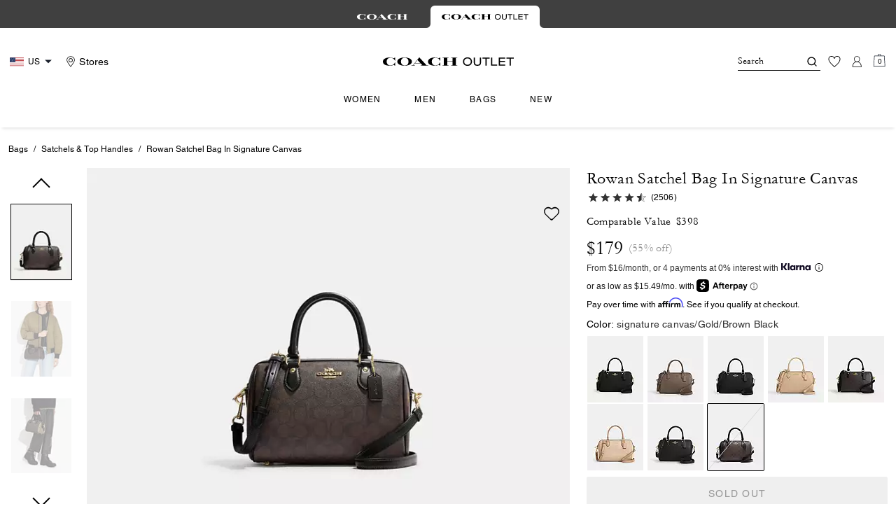

--- FILE ---
content_type: text/html
request_url: https://placement-api.us.afterpay.com/?mpid=7c284038-70bc-4f06-bbec-fe20359dda5c&placementid=null&pageType=product&zoid=9.0.85
body_size: 1012
content:

  <!DOCTYPE html>
  <html>
  <head>
      <link rel='icon' href='data:,' />
      <meta http-equiv="Content-Security-Policy"
          content="base-uri 'self'; default-src 'self'; font-src 'self'; style-src 'self'; script-src 'self' https://cdn.jsdelivr.net/npm/zoid@9.0.85/dist/zoid.min.js; img-src 'self'; connect-src 'self'; frame-src 'self'">
      <title></title>
      <link rel="preload" href="/index.js" as="script" />
      <link rel="preload" href="https://cdn.jsdelivr.net/npm/zoid@9.0.85/dist/zoid.min.js" integrity="sha384-67MznxkYtbE8teNrhdkvnzQBmeiErnMskO7eD8QwolLpdUliTdivKWx0ANHgw+w8" as="script" crossorigin="anonymous" />
      <div id="__AP_DATA__" hidden>
        {"errors":{"mcr":null},"mcrResponse":{"data":{"errors":[],"config":{"mpId":"7c284038-70bc-4f06-bbec-fe20359dda5c","createdAt":"2024-09-25T20:12:43.337099213Z","updatedAt":"2025-06-16T19:26:52.005055293Z","config":{"consumerLending":{"metadata":{"shouldForceCache":false,"isProductEnabled":true,"updatedAt":"2025-06-16T19:26:52.004999802Z","version":0},"details":{"minimumAmount":{"amount":"100.00","currency":"USD"},"maximumAmount":{"amount":"4000.00","currency":"USD"}}},"interestFreePayment":{"metadata":{"shouldForceCache":false,"isProductEnabled":true,"updatedAt":"2025-06-16T19:26:52.004975281Z","version":0},"details":{"minimumAmount":{"amount":"1.00","currency":"USD"},"maximumAmount":{"amount":"2000.00","currency":"USD"},"cbt":{"enabled":false,"countries":[],"limits":{}}}},"merchantAttributes":{"metadata":{"shouldForceCache":false,"isProductEnabled":true,"updatedAt":"2025-06-16T19:26:52.005007912Z","version":0},"details":{"analyticsEnabled":true,"tradingCountry":"US","storeURI":"https://www.coachoutlet.com/","tradingName":"Coach Outlet","vpuf":true}},"onsitePlacements":{"metadata":{"expiresAt":1729670471814,"ttl":900,"updatedAt":"2024-10-23T07:46:11.81433251Z","version":0},"details":{"onsitePlacements":{"e1a71be6-32e5-480b-b2d7-27c5846a283b":{"placementId":"e1a71be6-32e5-480b-b2d7-27c5846a283b","pageType":"product","enabled":true,"type":"price-paragraph","introText":"false","logoType":"lockup","badgeTheme":"black-on-mint","lockupTheme":"black","modalTheme":"white","modalLinkStyle":"learn-more-text","paymentAmountIsBold":false,"promoRenderStyle":"promo-with-get-and-payments","size":"xs","showIfOutsideLimits":true,"showInterestFree":true,"showLowerLimit":true,"showUpperLimit":true,"showWith":true,"showPaymentAmount":true},"89385555-0326-41d1-a254-a869216bd3ea":{"placementId":"89385555-0326-41d1-a254-a869216bd3ea","pageType":"cart","enabled":true,"type":"price-paragraph","introText":"false","logoType":"lockup","badgeTheme":"black-on-mint","lockupTheme":"black","modalTheme":"white","modalLinkStyle":"learn-more-text","paymentAmountIsBold":false,"promoRenderStyle":"promo-with-get-and-payments","size":"xs","showIfOutsideLimits":true,"showInterestFree":true,"showLowerLimit":true,"showUpperLimit":true,"showWith":true,"showPaymentAmount":true}}}},"cashAppPay":{"metadata":{"shouldForceCache":false,"isProductEnabled":false,"updatedAt":"2025-06-16T19:26:52.005042313Z","version":0},"details":{"enabledForOrders":false,"integrationCompleted":false}},"promotionalData":{"metadata":{"version":0},"details":{"consumerLendingPromotions":[]}}}}},"errors":null,"status":200},"brand":"cashappafterpay","meta":{"version":"0.35.4"}}
      </div>
  </head>
  <body></body>
  <script src="/index.js" type="application/javascript"></script>
  </html>
  

--- FILE ---
content_type: application/javascript; charset=utf-8
request_url: https://www.coachoutlet.com/_next/static/chunks/1405.7b3a10a8d52e0094.js
body_size: -1150
content:
"use strict";(self.webpackChunk_N_E=self.webpackChunk_N_E||[]).push([[1405],{61405:function(e,a,r){r.r(a),r.d(a,{default:function(){return k}});var t=r(85893),i=r(64824),s=r(73935),n=r(15092),l=r(66436),c=r(67294),o=r(86896),d=r(77695),v=r(7402),u=r(8979),h=r(68020),p=r(64929),m=r(27800),w=r(76437);let x=()=>{let{formatMessage:e}=(0,o.Z)(),a=e({id:"plp.tileSizeDrawer.callout",defaultMessage:"Select Size"}),[r,s]=(0,c.useState)(null),{addToCartVariant:x}=(0,w.Z)({isSizedProduct:!0}),b=(0,i.yW)(n.u0),g=(0,p.Z)(),z=(0,i.Dv)(m.QR),k=(0,i.Dv)(m.lY),y=async()=>{r?.variantId&&(await x(r.variantId),b())},j=(0,c.useMemo)(()=>z.some(e=>e.name?.length>5)?2:4,[z]),Z=e=>{r?.value===e.value?s(null):(g.send("swatchInteraction",{eventAction:"swatch click",eventLabel:k,eventLocation:"quick add to cart drawer",swatchType:"size",swatchValue:e.name,swatchVariant:e.variantId}),s(e))};return(0,t.jsxs)(t.Fragment,{children:[(0,t.jsx)(d.Z,{variant:"body-primary",padding:"0 0 var(--spacing-4)",fontFamily:"var(--font-face1-extended-normal)",lineHeight:"var(--line-height-xxs)",textAlign:"center",size:"sm",className:"drawer-label",children:a}),(0,t.jsx)(l.Z,{margin:"0 0 var(--spacing-2)",children:(0,t.jsx)(v.Z,{maxItemsInRow:j,itemsMargin:"var(--spacing-2)",variantType:"size",children:z.map(e=>(0,t.jsx)(u.Z,{backgroundColor:r?.value===e.value?"var(--color-black-base)":"var(--color-white-base)",borderRadius:"var(--border-radius-m)",variant:"plp-variation-option",disabled:!e.orderable,onClick:()=>Z(e),padding:"var(--spacing-1)",children:(0,t.jsx)(d.Z,{color:r?.value===e.value?"var(--color-white-base)":"var(--color-black-base)",variant:"body-primary-md",size:"sm",className:"truncated drawer-size-text",children:e.name.toLowerCase()})},e.value))})}),(0,t.jsx)(h.Z,{onClick:y,isProductSet:!1,disabled:!r,variant:"hotspotSizeDrawer",showOnLegacy:!0})]})};var b=r(94279);let g=()=>{let e=(0,i.yW)(n.u0);return(0,t.jsxs)(l.Z,{padding:"var(--spacing-4)","data-qa":"Size_drawer",className:"size-drawer",position:"relative",children:[(0,t.jsx)(b.wc,{className:"hotspot-size-back",height:"16px",width:"16px",onClick:e}),(0,t.jsx)(x,{})]})},z=()=>{let e=(0,i.Dv)(n.yr);return e.isOpen&&e.sizeDrawerParentElement?(0,s.createPortal)((0,t.jsx)(l.Z,{className:"hotspot-size-drawer",...e.sizeDrawerStyles,children:(0,t.jsx)(g,{})}),e.sizeDrawerParentElement):null};var k=z}}]);

--- FILE ---
content_type: application/javascript; charset=utf-8
request_url: https://www.coachoutlet.com/_next/static/chunks/2146-5742affd45db051b.js
body_size: 2724
content:
(self.webpackChunk_N_E=self.webpackChunk_N_E||[]).push([[2146],{83234:function(e,r,n){"use strict";n.d(r,{Kn:function(){return k},NI:function(){return b},NJ:function(){return h},Yp:function(){return g},lX:function(){return _}});var t=n(67294),l=n(28387),o=n(76734),a=n(32067),i=n(54520),s=n(52494),u=(...e)=>e.filter(Boolean).join(" "),c=e=>e?"":void 0,d=e=>!!e||void 0;function f(...e){return function(r){e.some(e=>(null==e||e(r),null==r?void 0:r.defaultPrevented))}}var[m,p]=(0,l.k)({name:"FormControlStylesContext",errorMessage:"useFormControlStyles returned is 'undefined'. Seems you forgot to wrap the components in \"<FormControl />\" "}),[v,h]=(0,l.k)({strict:!1,name:"FormControlContext"}),b=(0,a.Gp)(function(e,r){let n=(0,a.jC)("Form",e),l=(0,i.Lr)(e),{getRootProps:s,htmlProps:d,...f}=function(e){let{id:r,isRequired:n,isInvalid:l,isDisabled:a,isReadOnly:i,...s}=e,u=(0,t.useId)(),d=r||`field-${u}`,f=`${d}-label`,m=`${d}-feedback`,p=`${d}-helptext`,[v,h]=(0,t.useState)(!1),[b,g]=(0,t.useState)(!1),[k,E]=(0,t.useState)(!1),y=(0,t.useCallback)((e={},r=null)=>({id:p,...e,ref:(0,o.lq)(r,e=>{e&&g(!0)})}),[p]),_=(0,t.useCallback)((e={},r=null)=>({...e,ref:r,"data-focus":c(k),"data-disabled":c(a),"data-invalid":c(l),"data-readonly":c(i),id:e.id??f,htmlFor:e.htmlFor??d}),[d,a,k,l,i,f]),C=(0,t.useCallback)((e={},r=null)=>({id:m,...e,ref:(0,o.lq)(r,e=>{e&&h(!0)}),"aria-live":"polite"}),[m]),w=(0,t.useCallback)((e={},r=null)=>({...e,...s,ref:r,role:"group"}),[s]),x=(0,t.useCallback)((e={},r=null)=>({...e,ref:r,role:"presentation","aria-hidden":!0,children:e.children||"*"}),[]);return{isRequired:!!n,isInvalid:!!l,isReadOnly:!!i,isDisabled:!!a,isFocused:!!k,onFocus:()=>E(!0),onBlur:()=>E(!1),hasFeedbackText:v,setHasFeedbackText:h,hasHelpText:b,setHasHelpText:g,id:d,labelId:f,feedbackId:m,helpTextId:p,htmlProps:s,getHelpTextProps:y,getErrorMessageProps:C,getRootProps:w,getLabelProps:_,getRequiredIndicatorProps:x}}(l),p=u("chakra-form-control",e.className);return t.createElement(v,{value:f},t.createElement(m,{value:n},t.createElement(a.m$.div,{...s({},r),className:p,__css:n.container})))});function g(e){let{isDisabled:r,isInvalid:n,isReadOnly:t,isRequired:l,...o}=k(e);return{...o,disabled:r,readOnly:t,required:l,"aria-invalid":d(n),"aria-required":d(l),"aria-readonly":d(t)}}function k(e){let r=h(),{id:n,disabled:t,readOnly:l,required:o,isRequired:a,isInvalid:i,isReadOnly:s,isDisabled:u,onFocus:c,onBlur:d,...m}=e,p=e["aria-describedby"]?[e["aria-describedby"]]:[];return(null==r?void 0:r.hasFeedbackText)&&(null==r?void 0:r.isInvalid)&&p.push(r.feedbackId),(null==r?void 0:r.hasHelpText)&&p.push(r.helpTextId),{...m,"aria-describedby":p.join(" ")||void 0,id:n??(null==r?void 0:r.id),isDisabled:t??u??(null==r?void 0:r.isDisabled),isReadOnly:l??s??(null==r?void 0:r.isReadOnly),isRequired:o??a??(null==r?void 0:r.isRequired),isInvalid:i??(null==r?void 0:r.isInvalid),onFocus:f(null==r?void 0:r.onFocus,c),onBlur:f(null==r?void 0:r.onBlur,d)}}b.displayName="FormControl",(0,a.Gp)(function(e,r){let n=h(),l=p(),o=u("chakra-form__helper-text",e.className);return t.createElement(a.m$.div,{...null==n?void 0:n.getHelpTextProps(e,r),__css:l.helperText,className:o})}).displayName="FormHelperText";var[E,y]=(0,l.k)({name:"FormErrorStylesContext",errorMessage:"useFormErrorStyles returned is 'undefined'. Seems you forgot to wrap the components in \"<FormError />\" "});(0,a.Gp)((e,r)=>{let n=(0,a.jC)("FormError",e),l=(0,i.Lr)(e),o=h();return(null==o?void 0:o.isInvalid)?t.createElement(E,{value:n},t.createElement(a.m$.div,{...null==o?void 0:o.getErrorMessageProps(l,r),className:u("chakra-form__error-message",e.className),__css:{display:"flex",alignItems:"center",...n.text}})):null}).displayName="FormErrorMessage",(0,a.Gp)((e,r)=>{let n=y(),l=h();if(!(null==l?void 0:l.isInvalid))return null;let o=u("chakra-form__error-icon",e.className);return t.createElement(s.JO,{ref:r,"aria-hidden":!0,...e,__css:n.icon,className:o},t.createElement("path",{fill:"currentColor",d:"M11.983,0a12.206,12.206,0,0,0-8.51,3.653A11.8,11.8,0,0,0,0,12.207,11.779,11.779,0,0,0,11.8,24h.214A12.111,12.111,0,0,0,24,11.791h0A11.766,11.766,0,0,0,11.983,0ZM10.5,16.542a1.476,1.476,0,0,1,1.449-1.53h.027a1.527,1.527,0,0,1,1.523,1.47,1.475,1.475,0,0,1-1.449,1.53h-.027A1.529,1.529,0,0,1,10.5,16.542ZM11,12.5v-6a1,1,0,0,1,2,0v6a1,1,0,1,1-2,0Z"}))}).displayName="FormErrorIcon";var _=(0,a.Gp)(function(e,r){let n=(0,a.mq)("FormLabel",e),l=(0,i.Lr)(e),{className:o,children:s,requiredIndicator:c=t.createElement(C,null),optionalIndicator:d=null,...f}=l,m=h(),p=(null==m?void 0:m.getLabelProps(f,r))??{ref:r,...f};return t.createElement(a.m$.label,{...p,className:u("chakra-form__label",l.className),__css:{display:"block",textAlign:"start",...n}},s,(null==m?void 0:m.isRequired)?c:d)});_.displayName="FormLabel";var C=(0,a.Gp)(function(e,r){let n=h(),l=p();if(!(null==n?void 0:n.isRequired))return null;let o=u("chakra-form__required-indicator",e.className);return t.createElement(a.m$.span,{...null==n?void 0:n.getRequiredIndicatorProps(e,r),__css:l.requiredIndicator,className:o})});C.displayName="RequiredIndicator"},54298:function(e,r,n){"use strict";n.d(r,{u:function(){return k}});var t=n(67294),l=n(3907),o=n(57174),a=n(32067),i=n(54520),s=n(75814),u=n(21190),c=n(53926),d=n(89755),f=n(76734),m={exit:{scale:.85,opacity:0,transition:{opacity:{duration:.15,easings:"easeInOut"},scale:{duration:.2,easings:"easeInOut"}}},enter:{scale:1,opacity:1,transition:{opacity:{easings:"easeOut",duration:.2},scale:{duration:.2,ease:[.175,.885,.4,1.1]}}}};function p(...e){return function(r){e.some(e=>(null==e||e(r),null==r?void 0:r.defaultPrevented))}}var v=e=>{var r;return(null==(r=e.current)?void 0:r.ownerDocument)||document},h=e=>{var r,n;return(null==(n=null==(r=e.current)?void 0:r.ownerDocument)?void 0:n.defaultView)||window},b="chakra-ui:close-tooltip",g=(0,a.m$)(s.E.div),k=(0,a.Gp)((e,r)=>{let n;let s=(0,a.mq)("Tooltip",e),k=(0,i.Lr)(e),E=(0,a.Fg)(),{children:y,label:_,shouldWrapChildren:C,"aria-label":w,hasArrow:x,bg:F,portalProps:N,background:O,backgroundColor:$,bgColor:I,motionProps:P,...q}=k,T=O??$??F??I;if(T){s.bg=T;let j=(0,i.K1)(E,"colors",T);s[l.j.arrowBg.var]=j}let M=function(e={}){let{openDelay:r=0,closeDelay:n=0,closeOnClick:o=!0,closeOnMouseDown:a,closeOnScroll:i,closeOnPointerDown:s=a,closeOnEsc:u=!0,onOpen:m,onClose:g,placement:k,id:E,isOpen:y,defaultIsOpen:_,arrowSize:C=10,arrowShadowColor:w,arrowPadding:x,modifiers:F,isDisabled:N,gutter:O,offset:$,direction:I,...P}=e,{isOpen:q,onOpen:T,onClose:j}=(0,d.q)({isOpen:y,defaultIsOpen:_,onOpen:m,onClose:g}),{referenceRef:M,getPopperProps:R,getArrowInnerProps:S,getArrowProps:L}=(0,l.D)({enabled:q,placement:k,arrowPadding:x,modifiers:F,gutter:O,offset:$,direction:I}),B=(0,t.useId)(),D=`tooltip-${E??B}`,G=(0,t.useRef)(null),z=(0,t.useRef)(),A=(0,t.useCallback)(()=>{z.current&&(clearTimeout(z.current),z.current=void 0)},[]),Z=(0,t.useRef)(),J=(0,t.useCallback)(()=>{Z.current&&(clearTimeout(Z.current),Z.current=void 0)},[]),H=(0,t.useCallback)(()=>{J(),j()},[j,J]),K=((0,t.useEffect)(()=>{let e=v(G);return e.addEventListener(b,H),()=>e.removeEventListener(b,H)},[H,G]),()=>{let e=v(G),r=h(G);e.dispatchEvent(new r.CustomEvent(b))}),V=(0,t.useCallback)(()=>{if(!N&&!z.current){K();let e=h(G);z.current=e.setTimeout(T,r)}},[K,N,T,r]),W=(0,t.useCallback)(()=>{A();let e=h(G);Z.current=e.setTimeout(H,n)},[n,H,A]),Q=(0,t.useCallback)(()=>{q&&o&&W()},[o,W,q]),X=(0,t.useCallback)(()=>{q&&s&&W()},[s,W,q]),Y=(0,t.useCallback)(e=>{q&&"Escape"===e.key&&W()},[q,W]);(0,c.O)(()=>v(G),"keydown",u?Y:void 0),(0,c.O)(()=>v(G),"scroll",()=>{q&&i&&H()}),(0,t.useEffect)(()=>{N&&(A(),q&&j())},[N,q,j,A]),(0,t.useEffect)(()=>()=>{A(),J()},[A,J]),(0,c.O)(()=>G.current,"pointerleave",W);let U=(0,t.useCallback)((e={},r=null)=>{let n={...e,ref:(0,f.lq)(G,r,M),onPointerEnter:p(e.onPointerEnter,e=>{"touch"!==e.pointerType&&V()}),onClick:p(e.onClick,Q),onPointerDown:p(e.onPointerDown,X),onFocus:p(e.onFocus,V),onBlur:p(e.onBlur,W),"aria-describedby":q?D:void 0};return n},[V,W,X,q,D,Q,M]),ee=(0,t.useCallback)((e={},r=null)=>R({...e,style:{...e.style,[l.j.arrowSize.var]:C?`${C}px`:void 0,[l.j.arrowShadowColor.var]:w}},r),[R,C,w]),er=(0,t.useCallback)((e={},r=null)=>{let n={...e.style,position:"relative",transformOrigin:l.j.transformOrigin.varRef};return{ref:r,...P,...e,id:D,role:"tooltip",style:n}},[P,D]);return{isOpen:q,show:V,hide:W,getTriggerProps:U,getTooltipProps:er,getTooltipPositionerProps:ee,getArrowProps:L,getArrowInnerProps:S}}({...q,direction:E.direction});if("string"==typeof y||C)n=t.createElement(a.m$.span,{display:"inline-block",tabIndex:0,...M.getTriggerProps()},y);else{let R=t.Children.only(y);n=(0,t.cloneElement)(R,M.getTriggerProps(R.props,R.ref))}let S=!!w,L=M.getTooltipProps({},r),B=S?function(e,r=[]){let n=Object.assign({},e);for(let t of r)t in n&&delete n[t];return n}(L,["role","id"]):L,D=function(e,r){let n={};for(let t of r)t in e&&(n[t]=e[t]);return n}(L,["role","id"]);return _?t.createElement(t.Fragment,null,n,t.createElement(u.M,null,M.isOpen&&t.createElement(o.h_,{...N},t.createElement(a.m$.div,{...M.getTooltipPositionerProps(),__css:{zIndex:s.zIndex,pointerEvents:"none"}},t.createElement(g,{variants:m,initial:"exit",animate:"enter",exit:"exit",...P,...B,__css:s},_,S&&t.createElement(a.m$.span,{srOnly:!0,...D},w),x&&t.createElement(a.m$.div,{"data-popper-arrow":!0,className:"chakra-tooltip__arrow-wrapper"},t.createElement(a.m$.div,{"data-popper-arrow-inner":!0,className:"chakra-tooltip__arrow",__css:{bg:s.bg}}))))))):t.createElement(t.Fragment,null,y)});k.displayName="Tooltip"},36158:function(e,r,n){"use strict";n.d(r,{Od:function(){return m}});var t=n(67294),l=n(32067),o=n(54520),a=n(70917),i=(n(51469),(...e)=>e.filter(Boolean).join(" ")),s=(0,l.m$)("div",{baseStyle:{boxShadow:"none",backgroundClip:"padding-box",cursor:"default",color:"transparent",pointerEvents:"none",userSelect:"none","&::before, &::after, *":{visibility:"hidden"}}}),u=(0,o.gJ)("skeleton-start-color"),c=(0,o.gJ)("skeleton-end-color"),d=(0,a.F4)({from:{opacity:0},to:{opacity:1}}),f=(0,a.F4)({from:{borderColor:u.reference,background:u.reference},to:{borderColor:c.reference,background:c.reference}}),m=(0,l.Gp)((e,r)=>{let n=(0,l.mq)("Skeleton",e),a=function(){let e=(0,t.useRef)(!0);return(0,t.useEffect)(()=>{e.current=!1},[]),e.current}(),{startColor:m="",endColor:p="",isLoaded:v,fadeDuration:h,speed:b,className:g,...k}=(0,o.Lr)(e),[E,y]=(0,l.dQ)("colors",[m,p]),_=function(e){let r=(0,t.useRef)();return(0,t.useEffect)(()=>{r.current=e},[e]),r.current}(v),C=i("chakra-skeleton",g),w={...E&&{[u.variable]:E},...y&&{[c.variable]:y}};if(v){let x=a||_?"none":`${d} ${h}s`;return t.createElement(l.m$.div,{ref:r,className:C,__css:{animation:x},...k})}return t.createElement(s,{ref:r,className:C,...k,__css:{...n,...w,_dark:{...w},animation:`${b}s linear infinite alternate ${f}`}})});m.defaultProps={fadeDuration:.4,speed:.8},m.displayName="Skeleton"},77131:function(e,r,n){"use strict";var t,l,o,a=n(67294);function i(){return(i=Object.assign?Object.assign.bind():function(e){for(var r=1;r<arguments.length;r++){var n=arguments[r];for(var t in n)({}).hasOwnProperty.call(n,t)&&(e[t]=n[t])}return e}).apply(null,arguments)}r.Z=function(e){return a.createElement("svg",i({width:30,height:30,viewBox:"0 0 30 30",fill:"none",xmlns:"http://www.w3.org/2000/svg",className:"pause_svg__icon-video-pause"},e),t||(t=a.createElement("title",null,"Pause")),l||(l=a.createElement("path",{d:"M0 15C0 6.716 6.716 0 15 0c8.284 0 15 6.716 15 15 0 8.284-6.716 15-15 15-8.284 0-15-6.716-15-15z",fill:"#fff"})),o||(o=a.createElement("path",{d:"M12.375 18.72v-8.19m4.5 8.19v-8.19",stroke:"#000",strokeWidth:1.35,strokeLinecap:"round",strokeLinejoin:"round"})))}},59829:function(e,r,n){"use strict";var t,l,o,a=n(67294);function i(){return(i=Object.assign?Object.assign.bind():function(e){for(var r=1;r<arguments.length;r++){var n=arguments[r];for(var t in n)({}).hasOwnProperty.call(n,t)&&(e[t]=n[t])}return e}).apply(null,arguments)}r.Z=function(e){return a.createElement("svg",i({width:30,height:30,viewBox:"0 0 30 30",fill:"none",xmlns:"http://www.w3.org/2000/svg",className:"play_svg__icon-video-play"},e),t||(t=a.createElement("title",null,"Play")),l||(l=a.createElement("path",{d:"M0 15C0 6.716 6.716 0 15 0c8.284 0 15 6.716 15 15 0 8.284-6.716 15-15 15-8.284 0-15-6.716-15-15z",fill:"#fff"})),o||(o=a.createElement("path",{d:"M12.214 10.5l6.667 4.286-6.667 4.285V10.5z",stroke:"#000",strokeWidth:1.05,strokeLinecap:"round",strokeLinejoin:"round"})))}},70151:function(e,r,n){var t=n(278),l=n(73480);e.exports=function(e){return l(t(e))}},69877:function(e){var r=Math.floor,n=Math.random;e.exports=function(e,t){return e+r(n()*(t-e+1))}},40098:function(e){var r=Math.ceil,n=Math.max;e.exports=function(e,t,l,o){for(var a=-1,i=n(r((t-e)/(l||1)),0),s=Array(i);i--;)s[o?i:++a]=e,e+=l;return s}},25127:function(e,r,n){var t=n(73480),l=n(52628);e.exports=function(e){return t(l(e))}},47445:function(e,r,n){var t=n(40098),l=n(16612),o=n(18601);e.exports=function(e){return function(r,n,a){return a&&"number"!=typeof a&&l(r,n,a)&&(n=a=void 0),r=o(r),void 0===n?(n=r,r=0):n=o(n),a=void 0===a?r<n?1:-1:o(a),t(r,n,a,e)}}},73480:function(e,r,n){var t=n(69877);e.exports=function(e,r){var n=-1,l=e.length,o=l-1;for(r=void 0===r?l:r;++n<r;){var a=t(n,o),i=e[a];e[a]=e[n],e[n]=i}return e.length=r,e}},39693:function(e){e.exports=function(e){for(var r=-1,n=null==e?0:e.length,t=0,l=[];++r<n;){var o=e[r];o&&(l[t++]=o)}return l}},96026:function(e,r,n){var t=n(47445)();e.exports=t},69983:function(e,r,n){var t=n(70151),l=n(25127),o=n(1469);e.exports=function(e){return(o(e)?t:l)(e)}}}]);

--- FILE ---
content_type: application/javascript; charset=utf-8
request_url: https://www.coachoutlet.com/_next/static/chunks/7886.33a8be02be4d6a0c.js
body_size: 13266
content:
(self.webpackChunk_N_E=self.webpackChunk_N_E||[]).push([[7886],{89198:function(e,t,n){var r={"./albania.svg":[86159,6159],"./andorra.svg":[50331,331],"./austria.svg":[93424,3424],"./belgium.svg":[77863,7863],"./bulgaria.svg":[50129,129],"./canada.svg":[75501,5501],"./croatia.svg":[6306,6306],"./cyprus.svg":[94914,4914],"./czech.svg":[19885,9885],"./denmark.svg":[16028,6028],"./egypt.svg":[50772,772],"./estonia.svg":[4804,4804],"./finland.svg":[18274,8274],"./france.svg":[62885,2885],"./germany.svg":[10560,560],"./greece.svg":[96694,6694],"./hungary.svg":[78559,8559],"./iceland.svg":[18763,8763],"./ireland.svg":[48528,8528],"./italy.svg":[99775,9775],"./latvia.svg":[28823,8823],"./lithuania.svg":[73237,3237],"./luxembourg.svg":[58545,8545],"./malta.svg":[50058,58],"./monaco.svg":[99516,9516],"./montenegro.svg":[37930,7930],"./netherlands.svg":[1558,1558],"./norway.svg":[82714,2714],"./poland.svg":[98072,8072],"./portugal.svg":[72482,2482],"./romania.svg":[73173,3173],"./slovakia.svg":[93027,3027],"./slovenia.svg":[58405,8405],"./spain.svg":[33862,3862],"./sweden.svg":[41339,1339],"./switzerland.svg":[19324,9324],"./turkey.svg":[63520,3520],"./uk.svg":[80921,921],"./usa.svg":[96172,6172]};function a(e){if(!n.o(r,e))return Promise.resolve().then(function(){var t=Error("Cannot find module '"+e+"'");throw t.code="MODULE_NOT_FOUND",t});var t=r[e],a=t[0];return n.e(t[1]).then(function(){return n(a)})}a.keys=function(){return Object.keys(r)},a.id=89198,e.exports=a},73913:function(e,t){"use strict";let n=(e,t)=>n=>{n?.code!==void 0&&e.includes(n.code)&&t&&t(n)};t.Z=n},76285:function(e,t,n){"use strict";n.d(t,{Kx:function(){return s},R7:function(){return c},dt:function(){return i},xv:function(){return u}});var r=n(41609),a=n.n(r),o=n(67294);let s=new Set(["tabbedRecommendation","tabbedPDPRecommendation"]),i=e=>{if(e)return"category"===e.filterType?.toLowerCase()?{Categorylevel1:e.value,Categorylevel2:e.value,Categorylevel3:e.value}:{[e.filterType]:e.value}},l=async e=>{if(!a()(e))return await window.callCertona(e)};t.ZP=l;let c=({slots:e,scheme:t,defaultValue:n,isEnabled:r=!0})=>(0,o.useMemo)(()=>{if(!r||!e)return n;let a=[...e.inBetweenCertonaSlots,...e.bottomCertonaSlots],o=a.find(e=>!!e.filters&&e?.recommendations===t);return o?o.filters:n},[e,r,t,n]),u=(e,t)=>{let n=e?.replace(/,/g,"");return t&&parseInt(n)==parseFloat(n)?parseInt(n):e}},12577:function(e,t,n){"use strict";n.d(t,{Z:function(){return o}});var r=n(85893),a=n(48641);function o(e){return(0,r.jsx)(a.iz,{...e})}},23120:function(e,t,n){"use strict";n.d(t,{Z:function(){return o}});var r=n(85893),a=n(48641);function o({children:e,...t}){return(0,r.jsx)(a.rj,{...t,children:e})}},30519:function(e,t,n){"use strict";var r=n(85893),a=n(66436),o=n(77695),s=n(94279),i=n(45710),l=n(43743);let c=({selector:e,enableArrow:t=!0})=>{let n=(0,i.Z)("LanguageSelector");return(0,r.jsxs)(r.Fragment,{children:[(0,r.jsx)(a.Z,{className:"countrySelector",w:"24px","data-qa":e?.dataQA?.flag||"d_hdr_cs_flag","aria-label":e?.countryFullName?e?.countryFullName:"Language Selector",children:e?.flag&&l.p[e.flag]}),(0,r.jsx)(o.Z,{variant:"body-primary",size:"sm",sx:n.languageSelectionText,"data-qa":e?.dataQA?.label||"m_hdr_txt_cs_label",children:e?.label}),t&&(0,r.jsx)(a.Z,{w:"24px",children:(0,r.jsx)(s.VA,{width:"24",height:"24"})})]})};t.Z=c},36004:function(e,t,n){"use strict";n.d(t,{Z:function(){return m}});var r=n(85893),a=n(32067),o=n(11163),s=n(67294),i=n(66436),l=n(8979);let c=({style:e})=>(0,r.jsxs)("svg",{className:"icon icon-profile",role:"presentation",style:e,children:[(0,r.jsx)("use",{xlinkHref:"#icon-profile"}),(0,r.jsxs)("symbol",{fill:"none",viewBox:"0 0 48 48",id:"icon-profile",xmlns:"http://www.w3.org/2000/svg",children:[(0,r.jsx)("path",{fillRule:"evenodd",clipRule:"evenodd",d:"M43.72 24c0-10.891-8.83-19.72-19.72-19.72C13.109 4.28 4.28 13.11 4.28 24c0 4.492 1.507 8.757 4.232 12.208l.704.891.703-.89A17.89 17.89 0 0124 29.378c5.562 0 10.701 2.547 14.08 6.83l.703.892.704-.891A19.637 19.637 0 0043.72 24zm-1.793 0c0 3.489-.998 6.823-2.833 9.678l-.354.53-.403-.44A19.662 19.662 0 0024 27.584a19.673 19.673 0 00-14.74 6.62A17.84 17.84 0 016.072 24c0-9.9 8.026-17.927 17.927-17.927 9.9 0 17.927 8.026 17.927 17.927z",fill:"#000"}),(0,r.jsx)("path",{fillRule:"evenodd",clipRule:"evenodd",d:"M44 24c0-11.046-8.954-20-20-20S4 12.954 4 24s8.954 20 20 20 20-8.954 20-20zM6.353 24c0-9.746 7.901-17.647 17.647-17.647 9.746 0 17.647 7.9 17.647 17.647 0 9.746-7.9 17.647-17.647 17.647-9.746 0-17.647-7.9-17.647-17.647z",fill:"#000"}),(0,r.jsx)("path",{fillRule:"evenodd",clipRule:"evenodd",d:"M33.244 20.415a9.244 9.244 0 10-18.487 0 9.244 9.244 0 0018.487 0zm-16.134 0a6.89 6.89 0 1113.781 0 6.89 6.89 0 01-13.781 0z",fill:"#000"})]})]});var u=n(36777),d=n(27361),g=n.n(d),h=n(86896),x=n(47742),p=n(43432);let f=()=>{let{session:e}=(0,s.useContext)(u.Z),t=!!g()(e,"user.isEstockroomUser"),n=g()(e,"user.estockFirstName")?.trim()||"",d=g()(e,"user.estockLastName")?.trim()||"",{formatMessage:f}=(0,h.Z)(),{appData:m}=(0,s.useContext)(x.Z),{siteId:v}=m,{locale:b}=(0,p.Z)(g()(m,"locale","")),Z=b?.replace(/-/g,"_")||"en_US",C=`/on/demandware.store/Sites-${v}-Site/${Z}/Employee-EStockRoomLogout`,w=(0,a.jC)("EStockroomBanner",{}),j=(0,o.useRouter)(),_=()=>{j.push(C)};return t?(0,r.jsx)(i.Z,{sx:w.bannerEstockroomWrapper,children:(0,r.jsxs)(i.Z,{sx:w.bannerEstockroomContainer,children:[(0,r.jsxs)(i.Z,{"data-qa":"estckrom_txt_success_login",sx:w.bannerEstockroomContent,children:[(0,r.jsx)(c,{style:w.bannerEstockroomIcon}),f({id:"eStockroomBanner.header.text",defaultMessage:`${n} ${d} logged into eStockRoom`})]}),(0,r.jsx)(l.Z,{onClick:_,"data-qa":"estckrom_btn_logout",size:"lg",sx:w.bannerEstockroomLogoutButton,children:f({id:"eStockroomBanner.header.logoutText",defaultMessage:"Logout Of Estockroom"})})]})}):null};var m=f},64735:function(e,t,n){"use strict";n.d(t,{Z:function(){return e1}});var r=n(85893),a=n(67294),o=n(27361),s=n.n(o),i=n(66436),l=n(22070),c=n(8204),u=n(40601),d=n(86896),g=n(64929),h=n(45710),x=n(89368),p=n(47742),f=n(64824),m=n(15092),v=n(37082),b=n(2128),Z=n(3182);function C(){let{isPDP:e,isHP:t,isSRP:n,isPLP:r}=(0,b.Z)(),{xgenPreferences:{searchV2Features:a}}=(0,c.Z)({xgenPreferences:["searchV2Features"]}),o=s()(a,"ExposedSearchOnSRP",!1),i=s()(a,"ExposedSearchOnPLP",!1),l=(0,f.Dv)(Z.SJ);return!t&&!!l&&!e&&(n&&o||r&&i)}var w=n(48390),j=n(38203),_=n(49788),y=n(31420),k=n(45300),S=n(66199),M=n(94611),I=n(11163),L=n(96347),N=n.n(L);let T=e=>{let{pathname:t}=(0,I.useRouter)();return!!N()(e)&&e.test(t)};var E=n(39029),P=n(80242);let D=()=>{let{appData:e}=(0,a.useContext)(p.Z),t=(0,f.Dv)(M.Yw),n=T(/sw-outlet-sale-login/),o=(0,f.Dv)(m.zD),l=(0,a.useMemo)(()=>n?"outlet-gate-page":t,[t,n]),c=(0,h.Z)("Logo"),{ImageOutlet:u}=c,x=(0,_.Z)({groupId:"generalConfiguration",preferenceId:"siteIdentifier"}),b=(0,_.Z)({groupId:"ToggleSiteFeatures",preferenceId:"isOutletCategoryLogo"}),Z=_.Z({groupId:"coachtopia",preferenceId:"coachtopiaHomeURL",defaultValue:e.subBrand?`/shop/${e.subBrand}`:"/"})?.value,{utmLink:C}=(0,E.Z)(),j=(0,f.Dv)(m.uO),I=(0,f.Dv)(m.l2),L=s()(x,"value"),N=s()(b,"value",!0),D=s()(e,"isReducedHeaderAndFooter",!1),R=(0,f.Dv)(P.Tm),O=(0,f.Dv)(P.r3),A=(0,f.Dv)(m.KJ),q=(0,a.useMemo)(()=>R?"outlet"===O:j&&I,[R,O,j,I]),B=(0,a.useMemo)(()=>(function(e,t,n,r,a,o,s,i){let l=a;switch("stuart-site"===e&&(t||n)?l="sw-outlet":"stuart-site"===e||"ksna-surprise"===e?l=e:r?l=o:s&&(l="outlet"),l){case"ksna-surprise":return y.Z;case"sw-outlet":return k.Z;case"coachtopia":default:return S.Z;case"outlet":return i}})(L,o,n,A,e?.brand,e?.subBrand,q,u),[o,n,e?.brand,e?.subBrand,A,q]),H=(0,a.useMemo)(()=>"stuart-site"===L&&"outlet"===l&&N?"/sw-outlet-sale":A?Z:q&&C?C:"/",[L,l,N,A,Z,C,q]),$=(0,g.Z)(),{formatMessage:F}=(0,d.Z)(),{isMobile:W}=(0,v.Z)(),z=(0,a.useMemo)(()=>c.brandLogo({isMobile:W,isSWOutlet:l?.includes("outlet"),isSubBrandActive:A,isReducedHeader:D,isOneCoachInOutletCategory:q}),[W,l,D,A,q]),V=A&&D?a.Fragment:w.Z,U=()=>{$.send("navClick",{eventLocation:"utility",text:F({id:"header.logo.text"})})},G=(0,a.useMemo)(()=>{if(A)return W?"m_logo_coachtopia":"d_logo_coachtopia"},[A,W]);return(0,r.jsx)(i.Z,{sx:c.logoWrapper({isOutletGatePage:n,isSWOutlet:o,isOneCoachInOutletCategory:q}),"data-qa":G,children:(0,r.jsx)(V,{"aria-label":q?`${e?.brand?.replace(/-/g," ")} outlet logo`:F({id:"header.logo.ariaLabel",defaultMessage:`${e?.brand} Logo`}),href:H,to:H,"data-qa":"hdr_link_global_logo",onClick:U,prefetch:!0,prefetchUrl:"/api",children:(0,r.jsx)(B,{className:"logo",...z})})})};var R=(0,j.Z)(D);let O=({styles:e,isSWOutlet:t,isReducedHeader:n})=>{let a=T(/sw-outlet-sale-login/);return(0,r.jsx)(l.Z,{flex:"1",justifyContent:"center",sx:e?.logoWrapper?.({isOutletGatePage:a,isSWOutlet:t,isReducedHeader:n}),children:(0,r.jsx)(R,{sx:e.logoContainer})})};var A=(0,a.memo)(O),q=n(5152),B=n.n(q),H=n(18321),$=n(5686),F=n(24921),W=n(8979),z=n(91131),V=n(94279);let U=({onMenuButtonClick:e})=>{let{generalConfiguration:{enableNewGlobalHeader:t},navFlyoutStylings:{enableNewNavMenu:n}}=(0,c.Z)({generalConfiguration:["enableNewGlobalHeader"],navFlyoutStylings:["enableNewNavMenu"]}),o=(0,h.Z)("MobileMenu",{variant:n&&"mobileMenuV2"}),s=(0,F.Z)(),l=(0,g.Z)(),[u,x]=(0,z.KO)(m.wf),p=s.space.l,{formatMessage:v}=(0,d.Z)(),b=(0,f.Dv)(m.KJ),Z=(0,a.useCallback)(()=>{e?.(),x(!0),l.send("navClick",{eventLocation:"header",text:"mobile hamburger menu"})},[e]),C=(0,a.useMemo)(()=>({...o.button,...o.menuIconContainer,...t&&{position:"relative"}}),[t]);return(0,r.jsx)(i.Z,{sx:C,children:(0,r.jsx)(W.Z,{"aria-label":v({id:"header.mobileMenu.openMenuAriaLabel"}),"aria-expanded":u?"true":"false","aria-haspopup":"true",w:p,size:"content",variant:"link",onClick:Z,children:(0,r.jsx)(G,{isSubBrandActive:b,enableNewGlobalHeader:t})})})},G=(0,a.memo)(({enableNewGlobalHeader:e,isSubBrandActive:t})=>e?t?(0,r.jsx)(V.bJ,{width:"30px",height:"20px","data-qa":"hdr_btn_hamburger"}):(0,r.jsx)(V.pL,{width:"30px",height:"20px","data-qa":"hdr_btn_hamburger"}):(0,r.jsx)(J,{}));function J(){let{MobileMenuIcon:e}=(0,h.Z)("Icons");return(0,r.jsx)(e,{"data-qa":"hdr_btn_hamburger"})}var K=n(30519),Q=n(77695),Y=n(43743),X=n(33604),ee=n(60338);let et=(0,a.forwardRef)(({content:e,setRedirectLink:t,selectedFlag:n},a)=>{let o=(0,F.Z)(),s=(0,g.Z)(),c=o.space.l,u=(0,h.Z)("LanguageSelector"),d=(n,r,a,o)=>{n.preventDefault();let i=(0,X.Z)(o),[l,c]=i,u={country:l,language:r?.name,currency:c},d=r?.href;!a&&d&&t(d),s.send("selectCountry",{eventAction:"country select",language:r,countryList:e,selectedValue:u})};return(0,r.jsxs)(i.Z,{width:"255px",children:[(0,r.jsx)(Q.Z,{variant:"body-primary",size:"sm",sx:u.languageDropdownLocationTitle,"data-qa":"d_hdr_drpdwn_hdr_txt",children:e?.title}),(0,r.jsx)(l.Z,{flexDirection:"column",ref:a,sx:u.languageDropdownMainContainer,children:e?.items?.map(({label:t,flag:a,languages:o,dataQA:s})=>(0,r.jsxs)(l.Z,{as:"ul",alignItems:"center",sx:u.languageDropdownIconContainer(a,n),children:[(0,r.jsx)(l.Z,{as:"li",alignItems:"center",flex:"0 0 155px",children:(0,r.jsxs)(w.Z,{href:o?.[0]?.href??"",variant:"unstyled",display:"flex",alignItems:"center",className:"languageClick",onClick:e=>d(e,o?.[0],a===n,t),children:[(0,r.jsx)(i.Z,{w:c,"data-qa":s?.flag||(a===n?"d_hdr_cs_drpdwn_flag_active":"d_hdr_cs_drpdwn_flag_us"),"aria-hidden":"true",children:Y.p[a]}),(0,r.jsx)(Q.Z,{variant:"body-primary",size:"sm",sx:u.languageCountrySelectorText,"data-qa":s?.label||(a===n?"d_hdr_cs_drpdwn_label_active":"d_hdr_cs_drpdwn_label_us"),children:t})]})}),(0,r.jsx)(l.Z,{as:"li",flex:"1 0 auto",sx:u.languagesWrapper,children:o?.map((o,i)=>(0,r.jsx)(w.Z,{onClick:r=>d(r,o,a===n&&i===e?.selectedLanguageIndex,t),href:o.href,variant:"unstyled",height:c,display:"flex",alignItems:"center",className:"DropDownlanguagelink",sx:u.dropdownLanguageLink,children:(0,r.jsx)(Q.Z,{variant:"body-primary",size:"sm",cursor:"pointer",sx:u.dropdownLanguageText(i,e,a,n),"data-qa":a===n?"d_hdr_cs_drpdwn_lang_active":(0,ee.Z)()?i===e?.selectedLanguageIndex?"d_hdr_cs_drpdwn_lang1_ca":"d_hdr_cs_drpdwn_lang2_ca":s?.lang,children:o?.name})},`${a}-${o?.name}`))})]},a))}),e?.viewMore?.viewMoreText?.length>0&&e?.viewMore?.viewMoreLink?.length>0&&(0,r.jsxs)(l.Z,{alignItems:"center",width:"100%",sx:u.dropdownViewMoreContainer,children:[(0,r.jsx)(w.Z,{href:e.viewMore.viewMoreLink,children:(0,r.jsx)(Q.Z,{variant:"body-primary",size:"sm","data-qa":"d_hdr_cs_vmo_label_country",sx:u.dropdownViewMoreText,children:e.viewMore.viewMoreText})}),(0,r.jsx)(i.Z,{sx:u.dropdownNextArrowWrapper,children:(0,r.jsx)(V.BL,{width:"12px",height:"12px",viewBox:"0 0 24 24"})})]})]})});var en=n(73913),er=n(74702),ea=n(55221),eo=n(51912),es=n(3256);let ei=({redirectLink:e,setRedirectLink:t})=>{let n=(0,h.Z)("LanguageSelector"),o=()=>{window.location=e},s=(0,a.useCallback)(()=>{t("")},[t]),{formatMessage:l}=(0,d.Z)();return(0,r.jsxs)(ea.Z,{motionPreset:"slideInBottom",isOpen:Boolean(e),closeOnEsc:!1,closeOnOverlayClick:!1,isCentered:!0,children:[(0,r.jsx)(eo.Z,{}),(0,r.jsxs)(es.Z,{sx:n.modalContent,children:[(0,r.jsxs)(i.Z,{children:[(0,r.jsx)(i.Z,{as:"h2","data-qa":"d_cs_modal_title_txt",sx:n.selectorMessageContainer,children:l({id:"header.languageSelector.shopByYourShippingDestination",defaultMessage:"Shop By Your Shipping Destination"})}),(0,r.jsx)(Q.Z,{maxWidth:"595px","data-qa":"d_cs_modal_msg_txt",sx:n.selectorMessageText,children:l({id:"header.languageSelector.quickerService",defaultMessage:"For quicker service we’ll redirect you to shop the website closest to your shipping destination. Items in your bag will not carry over since our assortments vary by region."})})]}),(0,r.jsx)(W.Z,{onClick:o,w:"100%",sx:n.selectorButtonRedirect,colorScheme:"black","data-qa":"d_cs_modal_continue_to_other_site_btn",children:l({id:"header.languageSelector.otherSite",defaultMessage:"CONTINUE TO OTHER SITE"})}),(0,r.jsx)(W.Z,{onClick:s,w:"100%",sx:n.selectorButton,colorScheme:"black",variant:"outline",children:l({id:"header.languageSelector.stayOnSite",defaultMessage:"STAY ON THIS SITE"})})]})]})};var el=(0,a.memo)(ei);let ec=({content:e={}})=>{let t=(0,F.Z)(),[n,o]=(0,a.useState)(!1),[s,c]=(0,a.useState)(""),u=(0,a.useRef)(),d=(0,a.useRef)(),g=(0,a.useRef)(),x=(0,a.useRef)(),p=(0,a.useRef)(-1),f=(0,h.Z)("LanguageSelector"),m=e?.selector?.countryFullName&&e?.selector?.languageFullName&&e?.selector?.languageShortName?`Choose a language for shopping in ${e?.selector?.countryFullName}. The current selection is ${e?.selector?.languageFullName} (${e?.selector?.languageShortName}).`:"Language Selector Dropdown";(0,a.useEffect)(()=>{n&&g.current&&(x.current=Array.from(g.current.querySelectorAll("a")),p.current=-1)},[n]),(0,er.Z)({ref:d,handler:()=>n&&C()});let v=(0,en.Z)(["Space","Enter","ArrowDown","ArrowUp"],e=>{if(!n&&("Space"===e.code||"Enter"===e.code)){e.preventDefault(),b(),o(!0);return}if("Tab"===e.code&&e.target===d.current){let t=d.current.nextElementSibling;t&&t.querySelector("a")?.focus()}"ArrowDown"===e.code?(e.preventDefault(),p.current<x.current?.length-1&&(p.current++,x.current[p.current].focus())):"ArrowUp"===e.code&&(e.preventDefault(),p.current>0?(p.current--,x.current[p.current].focus()):(p.current=-1,d.current?.focus()))}),b=(0,a.useCallback)(()=>{u?.current&&clearTimeout(u.current)},[]),Z=(0,a.useCallback)(e=>{b(),u.current=setTimeout(e,500)},[]);function C(){Z(()=>o(!1))}let w=e=>{let t=g.current?.offsetParent?.offsetParent===e.target,n=d.current?.contains(e.relatedTarget);t||n||C()};return(0,r.jsxs)(r.Fragment,{children:[(0,r.jsx)(el,{redirectLink:s,setRedirectLink:c}),(0,r.jsxs)(i.Z,{position:"relative",tabIndex:0,ref:d,onKeyDown:v,onMouseEnter:function(){b(),o(!0)},onMouseLeave:function(){C()},onBlur:w,sx:f.languageSelectorContainer,className:"countrySelectorContainer","aria-haspopup":"menu","aria-expanded":n,"aria-label":m,children:[(0,r.jsx)(l.Z,{alignItems:"center",cursor:"default",children:(0,r.jsx)(K.Z,{selector:e?.selector,enableArrow:Boolean(e?.dropdown?.items?.length)})}),n&&Boolean(e?.dropdown?.items?.length)&&(0,r.jsx)(i.Z,{as:"nav",position:"absolute",top:"0",left:"0",zIndex:t.zIndex.popover,sx:f.languageDropdown,className:"dropdownContainer",role:"menu","aria-label":"Language options",children:(0,r.jsx)(et,{ref:g,content:e?.dropdown,selectedFlag:e?.selector?.flag,setRedirectLink:c})})]})]})};var eu=(0,a.memo)(ec),ed=n(52064),eg=n(51896),eh=n(36777),ex=n(31564),ep=n(9354),ef=n(83459),em=n(18063);let ev=({onClick:e,iconWidth:t=null})=>{let{appData:n}=(0,a.useContext)(p.Z),{session:o}=(0,a.useContext)(eh.Z),{formatMessage:i}=(0,d.Z)(),{isDesktop:l}=(0,v.Z)(),{AccountIcon:c}=(0,h.Z)("Icons"),u=s()(n,"siteId"),g="registered"===s()(o,"user.authType"),x=(0,f.yW)(em.kJ),[m,b]=(0,ex.Z)([ep.RX,ep.Cx]),Z=C(),w=Z?(0,r.jsx)(V.r7,{width:t,viewBox:"0 0 160 120",transform:"translate(0, 1)"}):(0,r.jsx)(c,{}),j=(0,_.Z)({groupId:"navFlyoutStylings",preferenceId:"enableSignInFlyout",siteId:u}),y=(0,_.Z)({groupId:"ToggleSiteFeatures",preferenceId:"accountIconRedirectUrl"}),k=(0,a.useMemo)(()=>(0,ef.yx)(y,u,s()(y,"value")),[y,u]),S=(0,a.useMemo)(()=>g?k?`/${k.toLowerCase()}`:m:j?null:b,[g,k,j]),M=()=>{j&&!g&&x({type:"login"}),e(i({id:"header.navigation.AccountAriaLabel",defaultMessage:"Account"}))};return(0,r.jsx)(eg.Z,{handleClick:M,ariaLabel:i({id:"header.navigation.AccountAriaLabel",defaultMessage:"Account"}),icon:w,url:S,qaLink:l?"d_hdr_icon_signin":"m_hdr_link_signin",tooltipText:g?i({id:"header.navigation.myAccount",defaultMessage:"My account"}):i({id:"header.navigation.login",defaultMessage:"Login"}),sx:{ml:l?null:"40px",svg:{pointerEvents:"none"}}})};var eb=(0,a.memo)(ev),eZ=n(43432);let eC=({onClick:e})=>{let{appData:t}=(0,a.useContext)(p.Z),{formatMessage:n}=(0,d.Z)(),{isDesktop:o}=(0,v.Z)(),{StoresIcon:i}=(0,h.Z)("Icons"),l="m_hdr_link_storelocator",u=s()(t,"footer"),g=s()(u,'contentSlots["nav-element-content-area"].content.links',[]),x=g?.find(e=>e?.id===l)?.href,f=(0,a.useMemo)(()=>{let e=(0,eZ.Z)(t?.locale);return e.locale.replace("-","_")},[t?.locale]),{storeLocatorUrl:m}=(0,c.Z)({storeLocatorURL:["store_url"]}),{[f]:b}=m?.store_url||{};return(0,r.jsx)(eg.Z,{ariaLabel:"Stores",handleClick:e,icon:(0,r.jsx)(i,{}),text:o&&n({id:"header.navigation.stores",defaultMessage:"Stores"}),url:b||x||ep.t4,qaLink:l,qaLabel:"d_hdr_label_storelocation",variant:o?void 0:"mobileHeader",sx:{ml:o?null:"40px"}})};var ew=(0,a.memo)(eC),ej=n(40415);let e_=()=>(0,r.jsx)(ej.Z,{height:"24px",width:"68px"}),ey=B()(()=>Promise.all([n.e(1926),n.e(5492),n.e(1235),n.e(4194)]).then(n.bind(n,63700)),{loadableGenerated:{webpack:()=>[63700]},ssr:!1,loading:e_}),ek=e=>(0,r.jsx)(H.Z,{isFragment:!0,...e}),eS=({styles:e,isOutlet:t,onClick:n,onStoresClick:o,isStoreReplace:i,enableNewGlobalHeader:u,exposeMobileSearchBar:d,initializeSearchState:g})=>{let{viewport:h}=(0,v.Z)(),{appData:x}=(0,a.useContext)(p.Z),{storefrontConfigs:{configurableHeader:m={},localeBasedCountrySelectorEnabled:b=!1,countrySelectorPopUpROW:{enable:Z=!1,showPopupToNewVistorOnLanding:C=!1}={}}}=(0,c.Z)({"Storefront Configs":["localeBasedCountrySelectorEnabled","configurableHeader","countrySelectorPopUpROW"]}),w=(0,f.Dv)(P._v),j=s()(x,"liveStreamingData",{}),_=s()(x,"showAccountMobileHeader"),y=s()(x,"isTabHeaderVisible",!1),{showHeaderCountrySelector:k,showHeaderStoreLocator:S}=(0,a.useMemo)(()=>{let e=s()(m,`left.${h}`,[]),t=Array.isArray(e)&&e.some(e=>"header-country-selector"===e.id),n=Array.isArray(e)&&e.some(e=>e?.id==="store-locator");return{showHeaderCountrySelector:t,showHeaderStoreLocator:n}},[h,m]),M=(0,a.useMemo)(()=>(0,r.jsxs)(r.Fragment,{children:[(0,r.jsx)(U,{onMenuButtonClick:g}),t&&_||i?!d&&(0,r.jsx)(eb,{onClick:n}):S&&(0,r.jsx)(ew,{onClick:o})]}),[t,i,S,g,d]);return(0,r.jsxs)(l.Z,{flex:"1",justifyContent:"flex-start",height:"32px",className:"storelocator",alignItems:"center",position:"relative",children:[(0,r.jsx)(ek,{onNonMobile:!0,children:u?(0,r.jsx)(r.Fragment,{children:y?(0,r.jsx)($.Z,{}):(0,r.jsx)(R,{sx:e.logoContainer})}):M}),(0,r.jsxs)(ek,{onMobile:!0,children:[!b&&k&&(Z?(0,r.jsx)(ey,{content:w,showPopupToNewVistorOnLanding:C}):(0,r.jsx)(eu,{content:w})),S&&(0,r.jsx)(ew,{onClick:o}),(0,r.jsx)(ed.Z,{config:j})]})]})};var eM=(0,a.memo)(eS),eI=n(16088),eL=n(91543),eN=n(49469),eT=n(95005);let eE=(0,a.forwardRef)(({productItems:e,setIsHoveredOnMiniCart:t},n)=>{let o=(0,F.Z)(),{formatMessage:u}=(0,d.Z)(),{BagIcon:x,BagLargeIcon:b}=(0,h.Z)("Icons"),{isMobile:Z,isDesktop:j}=(0,v.Z)(),{appData:_}=(0,a.useContext)(p.Z),[y,k]=(0,z.KO)(m.TI),S=(0,g.Z)(),{createTrackingInstance:M}=(0,eI.Z)(),I=(0,ex.Z)(ep.PQ),L=(0,f.Dv)(eN.bJ),N=(0,f.Dv)(eN.pX),T=C(),E=(0,a.useMemo)(()=>(0,eT.Lz)(e),[e]),P=s()(_,"isSubBrandActive"),D=(0,a.useMemo)(()=>E<100?x:b,[E]),R=(0,a.useCallback)(()=>{e?.length>0&&!y&&(t(!0),k(m.v.Hovered))},[e,y]),O=()=>{t(!1)},{reminderInCart:{RICMasterFlag:A},generalConfiguration:{enableNewGlobalHeader:q}}=(0,c.Z)({ReminderInCart:["RICMasterFlag"],generalConfiguration:["enableNewGlobalHeader"]}),B=(0,h.Z)("MiniCart",{variant:q&&Z&&"globalHeaderV2"}),H=A&&!!L&&E>0,$=async e=>{e.preventDefault(),S.send("navClick",{eventLocation:"utility",text:"minicart"}),H&&N&&(S.send("miniCartBadgeInteraction",{eventAction:"checkout reminder view cart"}),S.send("cartInteraction",{eventLocation:"checkout reminder",eventAction:"view bag",undefinedKeysToKeep:["event_label"]}));try{await M()}catch(t){console.log("Error during createTrackingInstance",t)}(0,eL.Z)()&&(window.location.href=I)};return(0,a.useEffect)(()=>{H&&N&&S.send("miniCartBadgeInteraction",{eventAction:"checkout reminder impression"})},[H,N]),(0,r.jsx)(w.Z,{"aria-label":"Mini Cart",href:I,"data-qa":"m_hdr_icon_minicart",onClick:$,display:"flex",sx:B.miniCart,children:(0,r.jsxs)(l.Z,{className:"bag-icon-container",ref:n,alignItems:"center",justifyContent:"center",w:o.space.l,position:j?"relative":"static",title:u({id:"header.navigation.minicart.cartItem",defaultMessage:`Cart ${E} items`},{totalQty:E}),sx:{svg:{pointerEvents:"none"},...B.bagIconContainer,...j?{}:{width:"24px",display:"flex",justifyContent:"center",flexDirection:"column",position:"relative"}},onMouseEnter:Z?null:R,onMouseLeave:Z?null:O,children:[(q||T)&&Z&&!P?(0,r.jsx)(V.q$,{width:"16px",height:"20px"}):(0,r.jsx)(D,{}),(0,r.jsx)(i.Z,{position:"absolute",top:"4px",left:"2px",right:"0",bottom:"0",display:"flex",alignItems:"center",justifyContent:"center",pointerEvents:"none",sx:B.cartContentContainer,children:H?(0,r.jsx)(Q.Z,{variant:"eyebrow-primary",size:"md",backgroundColor:L,sx:B.miniCartBadge,children:E}):(0,r.jsx)(Q.Z,{variant:"eyebrow-primary",size:"md",children:E})})]})})});var eP=(0,j.Z)(eE);let eD=({setIsMiniCartRef:e,setIsHoveredOnMiniCart:t})=>{let{session:n}=(0,a.useContext)(eh.Z),o=s()(n,"cart",{}),i=s()(o,"product_items",[])||[],c=(0,a.useRef)();return(0,a.useEffect)(()=>{e(c)},[]),(0,r.jsx)(l.Z,{position:"relative",justifyContent:"center",children:(0,r.jsx)(eP,{ref:c,productItems:i,setIsHoveredOnMiniCart:t})})};var eR=(0,j.Z)(eD),eO=n(20787),eA=n(57689),eq=n(84721),eB=n(37320),eH=n(58209),e$=n(87796),eF=n(67006);let eW=({onOpen:e,siteId:t,liveEventConfig:n})=>{let a=(0,f.yW)(Z.LO),{isOpen:o,onOpen:s,onClose:u}=(0,eA.Z)({onOpen:()=>{a(!0),e()}}),{navFlyoutStylings:{enableNewNavMenu:d}}=(0,c.Z)({navFlyoutStylings:["enableNewNavMenu"]}),g=(0,f.Dv)(Z.E4),x=(0,h.Z)("SearchWidgetCompact",{variant:d||g?"mobileV2":""}),{SearchIcon:p}=(0,h.Z)("Icons"),m=e=>{e.current.focus()},v=()=>{u(),a(!1)};return(0,r.jsxs)(r.Fragment,{children:[(0,r.jsx)(i.Z,{sx:x.childrenStyle,children:(0,r.jsx)(W.Z,{sx:x.searchIconButton,"aria-label":"Search","data-qa":"cm_icon_search",size:"content",variant:"link",onClick:s,children:(0,r.jsx)(p,{})})}),(0,r.jsx)(eq.Z,{isOpen:o,placement:"left",onClose:v,children:(0,r.jsx)(eH.Z,{children:(0,r.jsxs)(e$.Z,{sx:x.drawerContent,children:[!g&&(0,r.jsx)(eF.Z,{sx:x.drawerCloseButton}),(0,r.jsx)(eB.Z,{p:"0",children:(0,r.jsx)(l.Z,{flexDirection:"column",height:"100%",overflowX:"hidden",children:(0,r.jsx)(i.Z,{sx:x.searchWidgetContainer,children:(0,r.jsx)(eO.default,{variant:g?"searchV2":d?"mobileV2":"mobile",onNavigation:v,compact:!0,focusInput:m,siteId:t,liveEventConfig:n})})})})]})})})]})},ez=({onClick:e})=>{let{formatMessage:t}=(0,d.Z)(),{WishlistIcon:n}=(0,h.Z)("Icons"),a=(0,ex.Z)(ep.CW);return(0,r.jsx)(eg.Z,{handleClick:e,ariaLabel:t({id:"header.navigation.wishlistTooltip",defaultMessage:"Wishlist"}),sx:{svg:{pointerEvents:"none"}},icon:(0,r.jsx)(n,{}),url:a,qaLink:"d_hdr_icon_sfl",tooltipText:t({id:"header.navigation.wishlistTooltip",defaultMessage:"Wishlist"})})};var eV=(0,a.memo)(ez);let eU=e=>(0,r.jsx)(H.Z,{isFragment:!0,...e}),eG=({isSWOutlet:e,siteId:t,styles:n,initializeSearchState:o,onWishlistClick:s,onClick:i,liveEventConfig:c,setIsMiniCartRef:u,setIsHoveredOnMiniCart:d,enableNewGlobalHeader:g,exposeMobileSearchBar:h})=>{let x=(0,a.useMemo)(()=>(0,r.jsx)(eR,{setIsMiniCartRef:u,setIsHoveredOnMiniCart:d}),[]);return(0,r.jsxs)(l.Z,{sx:n.upperRightIcons,className:"upper-right-icons",children:[!e&&(0,r.jsxs)(r.Fragment,{children:[(0,r.jsxs)(eU,{onMobile:!0,children:[(0,r.jsx)(eO.default,{variant:"desktop",onSearchInputFocus:o}),(0,r.jsx)(eV,{onClick:s}),(0,r.jsx)(eb,{onClick:i})]}),(0,r.jsx)(eU,{onNonMobile:!0,children:g?(0,r.jsxs)(r.Fragment,{children:[x,(0,r.jsx)("div",{children:(0,r.jsx)(U,{onMenuButtonClick:o})})]}):h?(0,r.jsx)(eb,{iconWidth:"24px",onClick:i}):(0,r.jsx)(eW,{siteId:t,liveEventConfig:c,onOpen:o})})]}),!g&&(0,r.jsx)("div",{children:x})]})};var eJ=(0,a.memo)(eG),eK=n(23549),eQ=n(59633),eY=n(55733);let eX=({initializeSearchState:e})=>{let{appData:t}=(0,a.useContext)(p.Z),n=(0,f.Dv)(Z.qu),o=(0,f.yW)(Z.kP),l=(0,f.yW)(Z.wn),u=(0,f.yW)(m.wf),g=(0,f.yW)(Z.LO),{isPLP:x,isSRP:v}=(0,b.Z)(),{formatMessage:C}=(0,d.Z)(),{xgenPreferences:{searchV2Features:w}}=(0,c.Z)({xgenPreferences:["searchV2Features"]}),j=s()(w,"SearchOverlayRedesign",!1),_=x?C({id:"search.plp.inputPlaceholder",defaultMessage:"Search"}):v?C({id:"search.srp.inputPlaceholder",defaultMessage:"Search"}):"Search",y=(0,h.Z)("HeaderMainContentPage",{variant:j?"globalHeaderV2Redesign":"globalHeaderV2"});(0,a.useEffect)(()=>{if(!j)return(0,eQ.Z)(!n),n&&e(),()=>{(0,eQ.Z)(!0)}},[n]);let k=(0,a.useCallback)(()=>{o(!1),u(!1),g(!1),l("")},[o,u,g,l]),S=(0,a.useCallback)(()=>{l(""),o(!1),u(!1),g(!1)},[l,o,u,g]),M=(0,a.useCallback)(()=>{e(),o(!0),u(!0),g(!0)},[e,o,u,g]),I=s()(t,"liveStreamingData");return(0,r.jsx)(r.Fragment,{children:j&&w?.NavSearchRedesign?(0,r.jsx)(i.Z,{sx:y.exposeSearchWrapperContainer,children:(0,r.jsxs)(i.Z,{className:"exposed-search-wrapper",sx:y.exposeSearchWrapper,children:[(0,r.jsx)(eY.Z,{height:"16px",width:"16px"}),(0,r.jsx)(Q.Z,{className:"exposed-search-wrapper-placeholder",children:_}),(0,r.jsx)(i.Z,{sx:y.exposedSearchHeaderContainer,children:(0,r.jsx)(eO.default,{variant:"mobileV2RedesignExposed",onNavigation:S,onSearchInputFocus:M,toRenderItems:n,onMenuClose:k,liveEventConfig:I})})]})}):(0,r.jsxs)(i.Z,{sx:y.exposedSearchHeaderContainer,children:[(0,r.jsx)(eO.default,{variant:eK.l.MOBILE_EXPOSED,onNavigation:S,onSearchInputFocus:M,toRenderItems:n,onMenuClose:k,liveEventConfig:I}),n&&(0,r.jsx)(i.Z,{sx:y.exposedSearchSuggestionsBackground})]})})},e0=({setIsMiniCartRef:e,setIsHoveredOnMiniCart:t})=>{let{isDesktop:n}=(0,v.Z)(),{isPDP:o}=(0,b.Z)(),Z=(0,g.Z)(),{appData:w}=(0,a.useContext)(p.Z),j=(0,x.ZP)(),_=C(),{formatMessage:y}=(0,d.Z)(),k=(0,f.Dv)(m.zD),S=(0,f.Dv)(m.uO),M=s()(w,"brand"),I=s()(w,"siteId"),L=s()(w,"liveStreamingData",{}),N=s()(w,"isReducedHeaderAndFooter",!1),{toggleSiteFeatures:{isStoreReplace:T=!1},generalConfiguration:{enableNewGlobalHeader:P}}=(0,c.Z)({ToggleSiteFeatures:["isStoreReplace"],generalConfiguration:["enableNewGlobalHeader"]}),{configuredTabColors:D}=(0,E.Z)(),R=(0,h.Z)("HeaderMainContentPage",{variant:P?"globalHeaderV2":"globalHeaderV1",configuredTabColors:D}),O=(0,a.useCallback)(e=>{Z.send("navClick",{eventLocation:"utility",text:e})},[]),q=(0,a.useCallback)(()=>{O("store locator")},[]),B=(0,a.useCallback)(()=>{O(y({id:"header.navigation.wishlistTooltip",defaultMessage:"Wishlist"}))},[]);return(0,r.jsxs)(u.Z,{children:[(0,r.jsx)(i.Z,{w:"100%",sx:R.headerMainContentBox,children:(0,r.jsxs)(l.Z,{align:"center",w:"100%",sx:R.headerMainContentInnerBox(S),className:S&&!o?"one-tab-header":"",children:[!k&&!N&&(0,r.jsx)(eM,{styles:R,isOutlet:"coach-outlet"===M,onClick:O,onStoresClick:q,isStoreReplace:T,enableNewGlobalHeader:P&&!n,exposeMobileSearchBar:_,initializeSearchState:j}),(!P&&!n||n)&&(0,r.jsx)(A,{styles:R,isSWOutlet:k,isReducedHeader:N}),!N&&(0,r.jsx)(eJ,{isSWOutlet:k,siteId:I,styles:R,initializeSearchState:j,onWishlistClick:B,onClick:O,liveEventConfig:L,setIsMiniCartRef:e,setIsHoveredOnMiniCart:t,enableNewGlobalHeader:P&&!n,exposeMobileSearchBar:_})]})}),_&&(0,r.jsx)(eX,{initializeSearchState:j})]})};var e1=e0},95005:function(e,t,n){"use strict";n.d(t,{I2:function(){return d},Lz:function(){return u},Mp:function(){return l},U0:function(){return o},Z5:function(){return i},kp:function(){return c}});var r=n(27361),a=n.n(r);let o=e=>{let t={};return e.forEach(function(e){let n=e?.storeName?`${e.product_id} ${e.storeName}`:e.product_id;t[n]=t[n]?{...e,quantity:t[n]?.quantity+e.quantity}:e}),Object.values(t)},s=()=>({overflow:"hidden",margin:`0 ${window.innerWidth-document.documentElement.clientWidth}px 0 0`,padding:0,position:"relative"}),i=()=>{let e=s();for(let t of Object.keys(e))document.body.style[t]=e[t]},l=()=>{let e=s();for(let t of Object.keys(e))document.body.style[t]=""},c=(e,t)=>!(a()(e,"master.customAttributes.c_isGiftCardProduct")||a()(e,"variant[0].customAttributes.c_isGiftCardProduct"))&&("Product Promotion exists"===a()(e,"pickedProps.promotionData.promostatus")||a()(t,"coupon_items",[]).some(e=>e?.status_code==="applied")&&a()(e,"miniCartPromoText",[]).length>0||!!a()(e,"basketInfo.price_adjustments",[]).length),u=(e=[])=>e.reduce((e,t)=>a()(t,"c_customizerParentId")?e:e+t.quantity,0);function d({regularPrice:e,discountedPrice:t,regularPriceFromBasket:n,discountedPriceFromBasket:r,isOutlet:a}){if(a){if(void 0!==n&&void 0!==r&&r!==n)return n}else if(void 0!==e&&void 0!==t&&e!==t)return e}},51896:function(e,t,n){"use strict";var r=n(85893),a=n(67294),o=n(24921),s=n(17461),i=n(66436),l=n(48390),c=n(22070),u=n(77695),d=n(37082),g=n(38203);let h=({href:e,text:t,ariaLabel:n,onClick:a,children:o,dataQa:s})=>e?(0,r.jsx)(l.Z,{href:e,"data-qa":s,"aria-label":n||t,onClick:a,children:o}):(0,r.jsx)(i.Z,{sx:{cursor:"pointer"},"data-qa":s,"aria-label":n||t,onClick:a,children:o}),x=({variant:e,text:t,icon:n,url:l,qaLink:g,qaLabel:x,ariaLabel:p,tooltipText:f,handleClick:m,sx:v={},dataQA:b})=>{let Z=(0,o.Z)(),C=Z.space.l,{childrenStyle:w,styles:j,navLinkContent:_,...y}=(0,s.Z)("NavLink",{variant:e}),{isDesktop:k}=(0,d.Z)(),S=(0,a.useMemo)(()=>j.navLinkText?j.navLinkText(k):{},[k]);return(0,r.jsx)(i.Z,{sx:{...j.navLinkContainer,...v},children:(0,r.jsx)(h,{href:l,dataQa:g,ariaLabel:p||t,onClick:m,children:(0,r.jsxs)(c.Z,{sx:_,alignItems:"center",children:[n&&(0,r.jsx)(i.Z,{title:f,w:C,sx:w,"data-qa":b?.flag,display:"flex",children:n}),t&&(0,r.jsx)(i.Z,{sx:w,children:(0,r.jsx)(u.Z,{variant:"body-primary",size:"md",lineHeight:C,sx:{...y,...S},"data-qa":b?.label||x,children:t})})]})})})};t.Z=(0,g.Z)(x)},35246:function(e,t,n){"use strict";var r=n(85893),a=n(67294),o=n(37082),s=n(14575),i=n(20209),l=n(66436),c=n(86896),u=n(45710),d=n(38203),g=n(61724),h=n(73116),x=n(94279);let p="promo-item-wrapper",f=({items:e=[],scriptContents:t})=>{let{isMobile:n}=(0,o.Z)(),{formatMessage:d}=(0,c.Z)(),f=(0,a.useRef)(null),{contentUpdated:m,onClick:v}=(0,g.ZP)(f),b=(0,u.Z)("PromoBanner",void 0),[Z,C]=(0,a.useState)(!1),w={type:"loop",pagination:!1,interval:4e3,width:"100vw",autoplay:!0,pauseOnHover:!0,arrows:e?.length>1};if((0,a.useEffect)(()=>m()),(0,a.useEffect)(()=>{C(!0)},[]),(0,a.useEffect)(()=>{t&&t.length>0&&t.forEach(e=>{if(e.includes("$("))return null;let t=document.createElement("script");t.innerHTML=e,document.head.appendChild(t)})},[t]),0===e.length)return null;let j={next:{"aria-label":d({id:"header.promoBanner.next",defaultMessage:"Next"}),"data-qa":"hdr_btn_promo_banner_next"},prev:{"aria-label":d({id:"header.promoBanner.previous",defaultMessage:"Previous"}),"data-qa":"hdr_btn_promo_banner_prev"}},_={container:b.bannerContainer,arrows:b.bannerArrows};return(0,r.jsx)(l.Z,{sx:{...b.bannerMainWrapper,...b.containerMaxHeight},minHeight:n?"76px":"37px",className:"header-promo-banner",position:"relative",onClick:v,ref:f,"data-qa":"promo_banner_header",children:(0,r.jsx)(s.Z,{w:"100%",className:"header-banner",children:Z?(0,r.jsx)(h.default,{options:w,arrowProps:j,styles:_,children:e.map((e,t)=>(0,r.jsx)(i.default,{className:p,...e},t))}):(0,r.jsxs)(l.Z,{sx:{...b.bannerTemplateWrapper,...b.bannerArrows,...b.bannerTemplateArrows},children:[(0,r.jsx)(x.Q7,{className:"left-arrow"}),(0,r.jsx)(i.default,{className:p,...e[0]}),(0,r.jsx)(x.BL,{className:"right-arrow"})]})})})};t.Z=(0,d.Z)(f)},5686:function(e,t,n){"use strict";n.d(t,{Z:function(){return N}});var r=n(85893),a=n(67294),o=n(45710),s=n(36808),i=n.n(s),l=n(15397),c=n(88136),u=n(71162),d=n(89159),g=n(64929),h=n(49788),x=n(8204),p=n(47742),f=n(37082),m=n(11163),v=n.n(m),b=n(80242),Z=n(64824);let C=(e,t,n,r={},a)=>{let o=window.location.href,s=new URL(o),i="",l=s.hostname.split(".")[0];if(s.hostname=l+"."+(0===e?"coach.com":"coachoutlet.com"),i=s.origin,!t){n&&(i+=n);let c=new URL(i);Object.keys(r).forEach(e=>{let t=r[e];t&&c.searchParams.set(e,t)}),i=c.toString()}t&&!a?v().push("/"):window.location.href=i},w=({index:e,currentUrl:t,utmLink:n,isSubBrandActive:r})=>{let a="",o=!0;try{a=new URL(t).origin}catch{a="/"}let s=a;return 0!==e||r?0!==e&&n&&(s+=n,o=r):(s="/",o=!1),{url:s,shouldReload:o}},j=e=>{let t=e.target,n="button"===t.tagName?t:t.closest("button");return n?Number(n.dataset.index):0};var _=n(15092),y=n(2128),k=n(39029),S=n(64132),M=n(44298),I=n(30845);let L=()=>{let e=(0,g.Z)(),{appData:t={}}=(0,a.useContext)(p.Z),{brand:n,subBrand:s,isSubBrandActive:v,localeInPath:L}=t,{isMobile:N}=(0,f.Z)(),T=(0,m.useRouter)(),E=(0,a.useRef)(v?1:0),P=(0,Z.yW)(b.VZ),D=(0,Z.yW)(b.L7),R=(0,Z.Dv)(_.uO),O=(0,Z.Dv)(_.l2),A=(0,Z.yW)(_.VB),q=(0,Z.Dv)(M.F$),B=(0,Z.Dv)(_.HY),{isPDP:H,isSRP:$}=(0,y.Z)(),[F,W]=(0,a.useState)(!1),z=(0,Z.Dv)(b.Tm),V=(0,Z.Dv)(b.Ei),{toggleSiteFeatures:{enableCollapsiblePromoBar:U},generalConfiguration:{enableNewGlobalHeader:G},storefrontConfigs:{transparentHeader:J}}=(0,x.Z)({generalConfiguration:["enableNewGlobalHeader"],ToggleSiteFeatures:["enableCollapsiblePromoBar"],"Storefront Configs":["transparentHeader"]}),{configuredTabColors:K,utmLink:Q,isOutletSubCategory:Y}=(0,k.Z)(),X=(0,a.useMemo)(()=>z?"coach"===V:R&&("coach"===n?.toLowerCase()||"kate-spade"===n?.toLowerCase())&&!O,[z,V,R,n,O]),ee=(0,a.useMemo)(()=>z?"outlet"===V:R&&("coach-outlet"===n?.toLowerCase()||O),[z,V,R,n,O]),et=(0,o.Z)("HeaderTabs",{variant:N&&G&&!R?"globalHeaderV2":R?"oneCoachTabbedHeader":null,hslColors:B,configuredTabColors:K,isTransparentHeader:q,transparentHeaderEnabled:!!J}),{ImageRetail:en,ImageOutlet:er}=et,ea=(0,a.useMemo)(()=>{let e={...et.container};return N&&!G&&U&&(e.height="52px",e.paddingTop="12px"),N&&R&&(e.backgroundColor="transparent"),!N&&q&&(e.backgroundColor="rgba(51, 51, 51, 0.30)"),e},[N,U,K,q,G,et.container]),eo=(0,a.useMemo)(()=>({...N&&G&&{borderColor:"transparent"},...R&&{borderColor:"transparent"}}),[N,G,R]),es=h.Z({groupId:"coachtopia",preferenceId:"coachtopiaHomeURL",defaultValue:s?`/shop/${s}`:"/"})?.value,ei=`${L?`/${L}`:""}${es}`,el=(0,a.useMemo)(()=>z?"outlet"===V?1:0:R?X?0:1:v?1:0,[z,V,R,X,v]),[ec,eu]=(0,a.useState)(el),ed=e=>{R||(eu(e),0===e&&window?.open("/","_self"),1===e&&window?.open(ei,"_self"))},eg=e=>{let t=n?.replace(/-/g," ")?.toLowerCase();return 1===e?Y?`${t} outlet`:"coach outlet":Y?`${t}`:"coach"},eh=t=>{if(R){let n=j(t);if(e.send("navClick",{eventLocation:"tabbed nav",text:eg(n)}),Y||z){let{url:r,shouldReload:a}=w({index:n,currentUrl:window.location.href,utmLink:Q,isSubBrandActive:v});a?window.location.href=r:T.push(r)}else C(n,n===ec,Q,{usid_inherit:i().get(I.BP),QMSession:window?.QuantumMetricAPI?.getSessionID(),QMUser:window?.QuantumMetricAPI?.getUserID()},v);return}e.send("navClick",{eventLocation:"utility",text:1===ec?"coachtopia":"coach"}),E.current===ec&&(N||!G)&&(P({cgid:"",url:""}),D(),0===ec&&T.push("/"),1===ec&&T.push(ei))},ex=(0,a.useCallback)(e=>{if(e){let t=e.querySelector("clipPath[id]"),n=e.querySelector(`[clip-path="url(#${t?.id})"]`);t&&n&&!t?.id?.includes("_header_tabs")&&(t.id=`${t.id}_header_tabs`,n.setAttribute("clip-path",`url(#${t.id})`))}},[]),ep=(0,S.Z)();(0,a.useEffect)(()=>{let e;if(!H||!N||!R){W(!1);return}let t=()=>{if(clearTimeout(e),window.scrollY<=ep)return 0===window.scrollY&&W(!1),e=setTimeout(()=>W(!0),1e3),null;W(!1)},n=window.scrollListener.add(()=>t());return t(),()=>{clearTimeout(e),n()}},[H,N,R]),(0,a.useEffect)(()=>{!H&&!$&&R&&Y&&A({url:T.asPath})},[H,T.asPath,Y,R]);let ef=R&&H&&N,em=`${0===ec&&!R||R&&X?"active":""} ${R&&H?N?"oneCoachColorAdaptive":"one-coach-color-tab":""} ${q?"transparent-header":""}`;return(0,r.jsx)(c.Z,{index:ec,align:"center",style:ea,sx:ef?et.containerTabs:{},onClick:eh,onChange:ed,className:`${ef?F?"one-coach-fade-out":"one-coach-fade-in":""} ${q?"transparent-header":""}`,"data-qa":"one_tab_header",children:(0,r.jsxs)(u.Z,{sx:eo,children:[(0,r.jsx)(d.Z,{sx:et.buttonProps,"data-qa":"hrd_tab_retail",className:em,children:(0,r.jsx)(en,{...et.logoPropsRetail})}),R?(0,r.jsx)(d.Z,{sx:et.buttonProps,"data-qa":"hrd_tab_outlet",className:`${H?N?"oneCoachColorAdaptive":"one-coach-color-tab":""} ${q?"transparent-header":""} ${ee?"active":""} outletTab`,children:(0,r.jsx)(er,{...et.logoPropsOutlet})}):(0,r.jsx)(d.Z,{sx:et.buttonProps,"data-qa":"hrd_tab_coachtopia",className:`isSubBrand ${q?"transparent-header":""} ${1===ec?"active":""}`,ref:ex,children:(0,r.jsx)(l.Z,{...et.logoPropsCoachtopia})})]})})};var N=L},40239:function(e,t,n){"use strict";var r=n(85893),a=n(67294),o=n(55221),s=n(51912),i=n(3256),l=n(35385),c=n(24921),u=n(47742),d=n(27361),g=n.n(d),h=n(37082),x=n(20209),p=n(61724),f=n(15092),m=n(91131);let v=()=>{let{appData:e}=(0,a.useContext)(u.Z),{isDesktop:t}=(0,h.Z)(),n=g()(e,"thredUpModalContent.contentSlots.html",""),d=(0,c.Z)(),{space:v}=d,b=(0,a.useRef)(null),{contentUpdated:Z,onClick:C}=(0,p.ZP)(b),[w,j]=(0,m.KO)(f.rA);(0,a.useEffect)(()=>{Z()},[]);let _=(0,a.useCallback)(()=>{j(!1)},[]);return(0,r.jsxs)(o.Z,{onClose:_,isOpen:w,isCentered:!0,children:[(0,r.jsx)(s.Z,{}),(0,r.jsxs)(i.Z,{sx:t?{maxWidth:"none",minHeight:"300px",padding:"24px",width:"600px"}:{minHeight:"300px",margin:"auto 10px"},children:[(0,r.jsx)(l.Z,{top:v.l,right:v.l,sx:{"&:focus":{boxShadow:"none"},"& svg":{width:v.m,height:v.m},zIndex:100}}),(0,r.jsx)(x.default,{content:n,ref:b,onClick:C})]})]})};t.Z=v},43743:function(e,t,n){"use strict";n.d(t,{p:function(){return s}});var r=n(85893),a=n(5152),o=n.n(a);let s=Object.entries({usa:"usa",canada:"canada",fr:"france",de:"germany",it:"italy",es:"spain",gb:"uk",nl:"netherlands",ie:"ireland",be:"belgium",at:"austria",pt:"portugal",al:"albania",ad:"andorra",bg:"bulgaria",hr:"croatia",cz:"czech",cy:"cyprus",dk:"denmark",eg:"egypt",ee:"estonia",fi:"finland",gr:"greece",hu:"hungary",is:"iceland",lv:"latvia",lt:"lithuania",lu:"luxembourg",mt:"malta",mc:"monaco",me:"montenegro",no:"norway",pl:"poland",ro:"romania",sk:"slovakia",si:"slovenia",ch:"switzerland",se:"sweden",tr:"turkey"}).reduce((e,[t,a])=>{let s=o()(()=>n(89198)(`./${a}.svg`));return e[t]=(0,r.jsx)(s,{}),e},{})},33604:function(e,t){"use strict";let n=RegExp(`[($|€|\xa3|\xa5)]`),r=e=>{if(!e)return[];let t=e.split(n),[r,a,o]=t;return[r,o||a]};t.Z=r},82327:function(e,t,n){"use strict";n.d(t,{e:function(){return v}});var r=n(67294),a=n(27361),o=n.n(a),s=n(14176),i=n.n(s),l=n(14293),c=n.n(l),u=n(37082),d=n(86896),g=n(36777),h=n(76285),x=n(9739),p=n(64824),f=n(8204);let m=e=>{let{enabled:t=!0,onRequest:n,onResponse:a,pagetype:s,itemid:l,dependencies:m,categoryID:v="",filter:b={},...Z}=e,{viewport:C}=(0,u.Z)(),{defaultLocale:w,locale:j}=(0,d.Z)(),{session:_}=(0,r.useContext)(g.Z),[y="en",k="US"]=j?.split("-")||w?.split("-")||[],S=(0,p.Dv)(x.J6)&&t,M=o()(_,"user.userEmail",""),{certonaConfiguration:{certonaSubDomain:I}}=(0,f.Z)({CertonaConfiguration:["certonaSubDomain"]}),L="qa"===I?.toLowerCase()?{environment:"qa"}:null,N=(0,r.useMemo)(()=>{{let e=new URLSearchParams(window.location.search),t=e.get("utm_medium"),n=e.get("gclid"),r=e.get("fbclid");if(t)return t;if(r)return"social";if(n)return"gclId"}return"direct"},[]);return(0,r.useCallback)(e=>{if(S){let t=i()({pagetype:s,devicetype:C,country:k,itemid:l,customerid:M,filter:{language:y,allcategories:v,entrancesource:N,...b},...L,...Z,...e},c());n?.(),(0,h.ZP)(t).then(a)}},[S,s,l,C,y,k,M,N,...Array.isArray(m)?m:[]])},v=e=>{let t=m(e);(0,r.useEffect)(()=>{t()},[t])};t.Z=m},39029:function(e,t,n){"use strict";var r=n(67294),a=n(79698),o=n(8204),s=n(2128),i=n(37082),l=n(27361),c=n.n(l),u=n(15092),d=n(64824);let g=(e,t,n,r,a,o,s,i,l,u)=>t?l&&u?c()(u,"mobile",{}):n?r||a||o||s?c()(e,`SubBrandTabColor.${i?"mobile":"desktop"}`,{}):{}:c()(e,`${r?"HPTabColor":a||o||s?"PLPTabColor":""}.${i?"mobile":"desktop"}`,{}):{},h=()=>{let{oneCoach:{oneCoachTabConfig:e={}}}=(0,o.Z)({oneCoach:["oneCoachTabConfig"]}),t=(0,d.Dv)(u.uO),n=(0,d.Dv)(u.KJ),{isPLP:l,isHP:c,isSRP:h,isContentPage:x}=(0,s.Z)(),{isMobile:p}=(0,i.Z)(),{isThinkPage:f,PLPTabColor:m}=(0,d.Dv)(a.k),v=g(e,t,n,c,l,h,x,p,f,m);return(0,r.useMemo)(()=>({configuredTabColors:v,utmLink:e?.link?.trim()||"",isOutletSubCategory:e?.isOutletSubCategory??!1}),[l,c,x,p,e,f,m])};t.Z=h},64132:function(e,t,n){"use strict";var r=n(89118),a=n(73510),o=n(99873),s=n(64824),i=n(5426);let l=()=>{let e=(0,a.C)(o.t.PDP_V4_1),t=(0,a.C)(o.t.PDP_V4_2),n=(0,s.Dv)(i.HJ),l=1.25*window.innerWidth-48;return n&&(e||t)?window.innerWidth<r.L5?l-r.TF:l-r.V9:l};t.Z=l},16088:function(e,t,n){"use strict";var r=n(67294),a=n(47742),o=n(49788),s=n(96557),i=n(83459),l=n(9354);let c=()=>{let{appData:e}=(0,r.useContext)(a.Z),t=(0,o.Z)({groupId:s.yC,preferenceId:s.dZ}),n=(0,i.yx)(t,e?.siteId),c=e=>{if(!e)return null;e=e.replace(/-/g,"");let t=sessionStorage.getItem(`sg.sid-${e}`);return t&&t.length>0?window.atob(t):null},u=()=>{let t=c(n);if(t&&n){let r={method:"POST",headers:{Accept:"application/json","Content-Type":"application/*+json"},body:JSON.stringify({storeId:n||"",id:t||"",isTestMode:e.shoppingGivesIsTest})};return fetch(l._6,r)}};return{createTrackingInstance:u}};t.Z=c},17461:function(e,t,n){"use strict";var r=n(28910);t.Z=r.Z},42242:function(e,t,n){"use strict";var r=n(67294),a=n(50308),o=n.n(a);let s=(e=o(),t=0,n=!0)=>{let a=(0,r.useRef)(e),s=(0,r.useRef)();(0,r.useEffect)(()=>{a.current=e},[e]);let i=(0,r.useCallback)((...e)=>{n&&l(),s.current=setTimeout(()=>a.current(...e),t)},[e,t,n]),l=(0,r.useCallback)(()=>{s?.current&&clearTimeout(s.current)},[e,t]);return(0,r.useEffect)(()=>()=>l(),[]),{start:i,clear:l}};t.Z=s}}]);

--- FILE ---
content_type: application/javascript; charset=utf-8
request_url: https://www.coachoutlet.com/_next/static/chunks/9247.a3f035e305201c7f.js
body_size: -657
content:
"use strict";(self.webpackChunk_N_E=self.webpackChunk_N_E||[]).push([[9247],{95718:function(t,e,a){a.r(e),a.d(e,{default:function(){return u}});var i=a(91543),n=a(89911),r=a(13218),l=a.n(r),o=a(1469),g=a.n(o),c=function t(e,a,i){let n=e;if(void 0!==a&&void 0===(n=e[a])){i.includes(a)||delete e[a];return}if(l()(n)){Object.keys(n).forEach(e=>t(n,e,i));return}if(g()(n)){n.forEach((e,a)=>t(n,a));return}},D=a(33075);function u(){let t=t=>{if(!(0,i.Z)())return;let{undefinedKeysToKeep:e=[]}=t;e.length&&delete t.undefinedKeysToKeep,c(t,void 0,e),window.dataLayer=window.dataLayer||[],window.dataLayer?.push(t)},e=()=>{if((0,i.Z)()){if(window.preserveDataLayer){window.preserveDataLayer=!1;return}window.dataLayer=window.dataLayer||[],window.dataLayer.splice(0,window.dataLayer.length)}},a=t=>{r(t)},r=a=>{let i=(0,D.PF)(a);e(),t(i)},l=async({loadType:e})=>{t({event:"ui_interactive",load_type:e}),document.dispatchEvent&&document.dispatchEvent(new Event("ui_interactive"))},o=e=>{let a=(0,n.getemailSubscribeData)(e);t(a)},g=e=>{let a=(0,n.getSignUpData)(e);t(a)},u=e=>{let a=(0,n.getLoginData)(e);t(a)},d=e=>{let a=(0,n.getCustomizationData)(e);t(a)},s=e=>{let a=(0,n.getSelectItemData)(e);t(a)},w=e=>{let a=(0,n.getCartInteractionData)(e);t(a)},v=e=>{let a=(0,n.getBeginCheckoutData)(e);t(a)},m=e=>{let a=(0,n.getReviewInteractionData)(e);t(a)},p=e=>{let a=(0,n.getNavClickData)(e);t(a)},h=e=>{let a=(0,n.getLiveChatClick)(e);t(a)},I=e=>{let a=(0,n.getViewMiniCartData)(e);t(a)},f=e=>{let a=(0,n.getFilterData)(e);t(a)},C=e=>{let a=(0,n.getViewItemListData)(e);t(a)},E=e=>{let a=(0,n.getViewItemListData)(e);t(a)},y=e=>{let a=(0,n.getViewItemListData)(e);t(a)},L=e=>{let a=(0,n.getViewItemData)(e);t(a)},S=e=>{let a=(0,n.getAddToCartData)(e);t(a)},k=e=>{let a=(0,n.getSearchData)(e);t(a)},_=e=>{let a=(0,n.getViewItemListData)(e);t(a)},V=e=>{let a=(0,n.getCustomizeInteractionData)(e);t(a)},b=e=>{let a=(0,n.getOptimizelyEventData)(e);t(a)},M=e=>{let a=(0,n.getReturningModalEventData)(e);t(a)},P=e=>{let a=(0,n.getMiniCartBadgeEventData)(e);t(a)},B=e=>{let a=(0,n.getMobilePromoBannerNotchEventData)(e);t(a)},R=e=>{let a=(0,n.getPromoCodeInteractionData)(e);t(a)},N=e=>{let a=(0,n.getSelectPromotionData)(e);t(a)},O=e=>{let a=(0,n.getSiteErrorData)(e);t(a)},T=e=>{let a=(0,n.getViewPromotionData)(e);t(a)},z=e=>{let a=(0,n.getAddToWishlistData)(e);t(a)},A=e=>{let a=(0,n.getRemoveFromWishlistData)(e);t(a)},F=e=>{let a=(0,n.getBreadcrumbData)(e);t(a)},W=e=>{let a=(0,n.getSwatchInteractionData)(e);t(a)},K=e=>{let a=(0,n.getSortData)(e);t(a)},Q=e=>{let a=(0,n.getOpenSortDrawerData)(e);t(a)},U=e=>{let a=(0,n.getRecommendDrawerData)(e);t(a)},Z=e=>{let a=(0,n.getSelectCountryData)(e);t(a)},j=e=>{let a=(0,n.getQuickViewInteractionData)(e);t(a)},x=e=>{let a=(0,n.getQuickViewInteractionDataMixedLander)(e);t(a)},G=e=>{let a=(0,n.getProductInteractionData)(e);t(a)},q=e=>{let a=(0,n.getListInteractionData)(e);t(a)},H=e=>{let a=(0,n.getShareData)(e);t(a)},J=e=>{let a=(0,n.getBopisInteractionData)(e);t(a)},X=e=>{let a=(0,n.storePickupModalInteractionData)(e);t(a)},Y=e=>{let a=(0,n.storeSearchData)(e);t(a)},$=e=>{let a=(0,n.storeSearchClickData)(e);t(a)},tt=e=>{let a=(0,n.getEmailCaptureData)(e);t(a)},te=e=>{let a=(0,n.getWyngUgcInteraction)(e);t(a)},ta=e=>{let a=(0,n.getTruefitInteraction)(e);t(a)},ti=e=>{let a=(0,n.getModalImpression)(e);t(a)},tn=e=>{let a=(0,n.getShoppingGivesInteraction)(e);t(a)},tr=e=>{let a=(0,n.getCoachtopiaInteractionEventData)(e);t(a)},tl=e=>{let a=(0,n.getContainerEventData)(e);t(a)},to=e=>{let a=(0,n.getStartOverEventData)(e);t(a)},tg=e=>{let a=(0,n.getSurveyEventData)(e);t(a)},tc=e=>{let a=(0,n.getSearchInteraction)(e);t(a)};return{id:"googleAnalytics",send:t,reset:e,pageLoaded:a,uiInteractive:l,selectItem:s,navClick:p,liveChatClick:h,dataLayerInitialized:r,viewMiniCart:I,siteError:O,filter:f,viewItemListCategory:C,viewItemListCategoryRecentlyViewed:E,cartInteraction:w,viewItem:L,addToCart:S,emailSubscribe:o,signUp:g,loginData:u,customization:d,beginCheckout:v,search:k,viewItemListRecommendations:_,selectPromotion:N,viewPromotion:T,addToWishlist:z,removeFromWishlist:A,breadcrumb:F,swatchInteraction:W,sort:K,openSortDrawer:Q,openRecommendDrawer:U,selectCountry:Z,reviewInteraction:m,quickViewInteraction:j,quickViewInteractionMixedLander:x,productInteraction:G,listInteraction:q,share:H,customizeInteraction:V,bopisInteraction:J,storePickupModalInteraction:X,storeSearch:Y,storeSearchClick:$,submitEmailCapture:tt,UGCUgcInteraction:te,truefitInteraction:ta,modalImpression:ti,shoppingGivesInteraction:tn,coachtopiaInteraction:tr,optimizelyInteraction:b,returningCustomerModalInteraction:M,miniCartBadgeInteraction:P,mobilePromoBannerNotchInteraction:B,containerInteraction:tl,certonaViewItemList:y,promoCodeInteraction:R,loveAtFirstSwipeCTA:to,surveyInteraction:tg,searchInteraction:tc}}},69257:function(t,e,a){a.d(e,{k:function(){return r},m:function(){return l}});var i=a(27361),n=a.n(i);let r=({reviewsData:t={},custom:e={}}={reviewsData:{},custom:{}})=>n()(t,"results[0].rollup.average_rating",0)||n()(e,"c_avgRatingEmplifi"),l=({reviewsData:t={},custom:e={}}={reviewsData:{},custom:{}})=>n()(t,"results[0].rollup.review_count",0)||n()(e,"c_revCountEmplifi")}}]);

--- FILE ---
content_type: application/javascript; charset=utf-8
request_url: https://www.coachoutlet.com/_next/static/chunks/6798-7f37b454b5d677ff.js
body_size: 3837
content:
"use strict";(self.webpackChunk_N_E=self.webpackChunk_N_E||[]).push([[6798,7749],{63836:function(e,t,n){n.d(t,{Hf:function(){return c},aU:function(){return o},dE:function(){return d},l8:function(){return u}});var r,o,i=n(91131),l=n(64824),a=n(1220),s=n(99873);(r=o||(o={}))[r.COLOR_SWATCH=1]="COLOR_SWATCH",r[r.CAROUSEL_SWIPE=2]="CAROUSEL_SWIPE",r[r.PDP_VISIT=3]="PDP_VISIT";let c=(0,l.rw)([]),d=(0,i.cn)(null),u=(0,i.cn)(null,(e,t,n)=>{let r=e(a.qV),o=r.includes(s.t.CERTONA_MATCHING_EXPERIENCE)&&r.includes(s.t.ENHANCED_CERTONA_MATCHING_EXPERIENCE),i=e(d);o&&n.value&&i&&t(c,e=>[n,...e])})},47978:function(e,t,n){n.d(t,{EY:function(){return c},PX:function(){return i},QH:function(){return s},Vp:function(){return a},o:function(){return l},vR:function(){return o}});var r=n(91131);let o=(0,r.cn)(null),i=(0,r.cn)(!1),l=(0,r.cn)(""),a=(0,r.cn)(""),s=(0,r.cn)(!1),c=(0,r.cn)(null,(e,t,n)=>{n&&t(i,!0),t(s,n)})},53073:function(e,t,n){n.d(t,{Z:function(){return k}});var r=n(85893),o=n(67294),i=n(66436),l=n(8979),a=n(27361),s=n.n(a),c=n(23560),d=n.n(c),u=n(74571),f=n(94279),p=n(96026),h=n.n(p);let m=({activeSlideIndex:e,totalSlidesNum:t,variant:n,styles:o})=>(0,r.jsxs)(i.Z,{sx:o.dotsContainer,"data-qa":"m_plp_btn_img_slickdots",children:[!n&&h()(t).map(t=>(0,r.jsx)(i.Z,{sx:o.dot,className:t===e?"active":null},`slide-dot-${t}`)),"slide"===n&&(0,r.jsx)(i.Z,{sx:o.sliderLine,children:(0,r.jsx)(i.Z,{sx:o.slider,w:`calc(100% / ${t})`,ml:`calc((100% / ${t}) * ${e})`})})]});var v=(0,o.memo)(m),w=n(27800),x=n(64824);let g=(0,o.forwardRef)(({id:e,swipeable:t,arrows:n,dots:l,onSlideChange:a,onArrowClick:c,children:f,isDesktop:p,styles:h,isInfinite:m,arrowsDataQa:g,...C},y)=>{let Z=(0,o.useRef)(),[k,_]=(0,o.useState)(0),j=(0,u.D9)(k),E=(0,x.Dv)(w.Wu),I=(0,x.Dv)(w.uJ),P=o.Children.toArray(f),A=P.length,T=(0,o.useRef)(!1);(0,o.useImperativeHandle)(y,()=>({slideForward(){let e=Z.current;e&&(T.current=!0,e.scrollTo({left:e.clientWidth,behavior:"smooth"}))}}),[]);let M=(0,o.useCallback)(e=>{let t=e.currentTarget;if(Boolean(A)){let n=s()(t,"scrollWidth",0)/A,r=Boolean(n)?Math.round(s()(t,"scrollLeft",0)/n):0;_(r)}},[a,A]),N=(0,o.useCallback)(e=>t=>{t.preventDefault(),t.stopPropagation();let n=Z.current;if(Boolean(n)){let r=s()(n,"scrollWidth",0),o=r/A,i=0===Math.round(n.scrollLeft),l=r-Math.round(n.scrollLeft+o)<=1;if(d()(c)){let a=Boolean(o)?Math.round(s()(n,"scrollLeft",0)/o):0;c(e,a)}if(m&&"left"===e&&i){n.scrollTo({left:r});return}if(m&&"right"===e&&l){n.scrollTo({left:0});return}n.scrollTo({left:n.scrollLeft+("right"===e?o:-o),behavior:"smooth"})}},[c,A]);(0,o.useEffect)(()=>{d()(a)&&Number.isSafeInteger(j)&&k!==j&&(a(k,T.current),T.current=!1)},[k]);let L=(0,o.useMemo)(()=>A>1&&l,[l,A]),{displayLeftArrow:R,displayRightArrow:V}=(0,o.useMemo)(()=>{let e=A>1&&n;return{displayLeftArrow:e&&k>0,displayRightArrow:e&&k!==A-1}},[k,n,A]);return(0,r.jsxs)(i.Z,{width:"100%",height:"100%",overflow:"hidden",position:"relative",display:"flex",flexDirection:"column",...C,children:[(R||m)&&(0,r.jsx)(b,{onClick:N("left"),"data-qa":g?.leftArrow,isBold:E&&p}),(0,r.jsx)(i.Z,{ref:Z,onScroll:M,display:"flex",overflowX:"scroll",position:"relative",scrollSnapType:"x mandatory",scrollSnapStop:"always",css:{"&::-webkit-scrollbar":{display:"none"},"scrollbar-width":"none"},children:f}),(V||m)&&(0,r.jsx)(S,{onClick:N("right"),"data-qa":g?.rightArrow,isBold:E&&p}),L&&(0,r.jsx)(v,{activeSlideIndex:k,totalSlidesNum:I?A-1:A,variant:E?"slide":void 0,styles:h})]})}),C=({children:e,...t})=>(0,r.jsx)(i.Z,{display:"flex",width:"100%",justifyContent:"center",alignItems:"center",flexShrink:"0",mr:"0",boxSizing:"border-box",transformOrigin:"center center",transform:"scale(1)",scrollSnapAlign:"center",scrollSnapStop:"always",overflow:"hidden",...t,children:e}),y={variant:"icon-only",p:"0",size:"content",position:"absolute",top:"50%",transform:"translateY(-50%)",zIndex:1},b=({isBold:e,...t})=>{let n=e?f.wc:f.Q7;return(0,r.jsx)(l.Z,{className:"swatch-slider-chevron-left",left:"0",...y,...t,children:(0,r.jsx)(n,{width:"18",height:"18",viewBox:"0 0 24 24"})})},S=({isBold:e,...t})=>{let n=e?f.Af:f.BL;return(0,r.jsx)(l.Z,{className:"swatch-slider-chevron-right",...y,...t,children:(0,r.jsx)(n,{width:"18",height:"18",viewBox:"0 0 24 24"})})},Z=g;Z.Slide=C;var k=Z},45204:function(e,t,n){n.d(t,{C9:function(){return o},XW:function(){return i},ap:function(){return l}});let r={bagsize:"bagSize",refinementcolor:"refinementColor",aicolor:"refinementColor",category:"Category",material:"RefinementMaterial",saleprice:"SalePrice",primarycategory:"mostSimilar"},o=Array.from(new Set(Object.values(r))).reduce((e,t)=>(e[t]=void 0,e),{}),i=0,l=e=>{if(!e)return o;let{filterType:t,value:n}=e,i=r[t.toLowerCase()];return i?{...o,[i]:n}:o}},73591:function(e,t,n){n.d(t,{u:function(){return f}});var r=n(67294),o=n(64824),i=n(95573),l=n(88425),a=n(54779),s=n(64929),c=n(45204);let d=(e,t)=>{let n=(0,s.Z)();return(0,r.useCallback)((r="",o="impression",i="")=>{n.send("product"===e?"productInteraction":"listInteraction",{eventAction:`shopping guide recommendations ${o}${"product"===e&&i?":"+i:""}`,eventLocation:t,eventLabel:r.toLowerCase()})},[n,e,t])},u=e=>{let[t,n]=(0,r.useState)(!1),s=(0,r.useRef)(!0),d=(0,o.Dv)(i.XW),u=(0,a.Z)("id"),f=(0,o.yW)(l.WQ),p=(0,r.useCallback)(async t=>{if(t&&d)try{let r=(0,c.ap)(t);await d.recommendations.setContext(r),s.current?s.current=!1:(n(!0),await f({type:e,vgId:u}),n(!1),await d.recommendations.setContext(c.C9))}catch(o){console.error("[RecommendationsContainerWithTabs] Error setting filter context:",o)}},[d,f,e,u]);return{isLoading:t,processFilterChange:p}},f=e=>{let[t,n]=(0,r.useState)(c.XW),{filters:o,title:i,pageType:l,type:a}=e,s=o[t],f=d(l,a),{isLoading:p,processFilterChange:h}=u(a),m=(0,r.useCallback)(()=>{f(`${i}:${s?.viewAllTitle}`,"click")},[f,i,s?.viewAllTitle]),v=(0,r.useCallback)(e=>{n(e),f(`${i}:${o[e]?.displayValue}`,"click",o[e]?.displayValue.toLowerCase())},[f,i,o]);return(0,r.useEffect)(()=>{h(s)},[h,s]),{isLoading:p,selectedFilter:t,handleFilterChange:v,selectedFilterItem:s,handleViewAllClick:m}}},34600:function(e,t,n){var r=n(85893),o=n(67294),i=n(39129),l=n(20266),a=n(8979),s=n(66436),c=n(94279);let d={variant:"icon-only",p:"0",size:"content",zIndex:1},u=({colors:e=[],styles:t,fadeColor:n="#F0F0F0",children:u,showArrows:f,variant:p="color",addScrollEvent:h=!0,...m})=>{let v=e.findIndex(e=>e.isActiveColor),w=e?.length,x=void 0===f?w>4:f,[g,C]=(0,o.useState)(""),{containerRef:y,setContainerRef:b}=(0,l.Z)({activeIndex:v,pageSpacingBorder:4}),S=e=>{if(!y)return;let{scrollLeft:t}=y,n=t;"left"===e?n-="size"===p?60:40:"right"===e&&(n+="size"===p?60:40),y.scrollTo({left:n,behavior:"smooth"})};return(0,r.jsxs)(s.Z,{display:"flex",justifyContent:"center",position:"relative",p:"0 var(--spacing-6)",className:"scrollable-container",children:[x&&(0,r.jsx)(a.Z,{...d,sx:t?.arrows,onClick:()=>S("left"),isDisabled:g?.includes("leftFadeHidden"),opacity:g?.includes("leftFadeHidden")?"0.2 !important":"1","data-qa":"d_plp_left_arrow_swatch",children:(0,r.jsx)(c.Q7,{width:"24",height:"24",viewBox:"0 0 24 24"})}),(0,r.jsx)(i.Z,{fadeColor:n,wrapperStyles:t?.wrapper,setFadingChildClassNames:C,setScrollRef:b,sx:t?.mainSwatchesWrapper,addScrollEvent:h,...m,children:u}),x&&(0,r.jsx)(a.Z,{...d,sx:t?.arrows,right:"0",onClick:()=>S("right"),isDisabled:g?.includes("rightFadeHidden"),opacity:g?.includes("rightFadeHidden")?"0.2 !important":"1","data-qa":"d_plp_right_arrow_swatch",children:(0,r.jsx)(c.BL,{width:"24",height:"24",viewBox:"0 0 24 24"})})]})};t.Z=(0,o.memo)(u)},15785:function(e,t,n){var r=n(85893),o=n(67294),i=n(88136),l=n(71162),a=n(89159),s=n(39129),c=n(45710);let d=({filters:e,selectedFilter:t,onFilterChange:n,defaultFilter:d=0,tabsRef:u,variant:f="tabbedRecommendation"})=>{let p=(0,o.useRef)(),h=(0,c.Z)("TabbedPDPRecommendation",{variant:f});return e.length?(0,r.jsx)(i.Z,{variant:"unstyled",sx:h.tabs,onChange:n,defaultIndex:d,index:t,ref:u||p,children:(0,r.jsx)(s.Z,{scrollParentId:"recommendationContainer",children:(0,r.jsx)(l.Z,{sx:h.tabList,children:e.map((e,n)=>(0,r.jsx)(a.Z,{sx:{...h.tab,...t===n&&h.selectedTab},children:e.displayValue},e.value))})})}):null};t.Z=d},60690:function(e,t,n){var r=n(85893);n(67294);var o=n(66436),i=n(48390),l=n(45710);let a=({filterItem:e,onClick:t,variant:n="tabbedRecommendation"})=>{let a=(0,l.Z)("TabbedPDPRecommendation",{variant:n});return e?.viewAllTitle&&e?.viewAllLink?(0,r.jsx)(o.Z,{sx:a.viewAllContainer,children:(0,r.jsx)(i.Z,{href:e.viewAllLink,sx:a.viewAllProductLink,onClick:t,children:e.viewAllTitle})}):null};t.Z=a},56143:function(e,t,n){n.d(t,{H:function(){return a}});var r=n(67294),o=n(91131),i=n(37082),l=n(49780);function a(){let{isDesktop:e}=(0,i.Z)(),[t,n]=(0,o.KO)(l.Wf);return(0,r.useCallback)(()=>{e&&!t&&n(!0)},[e,t,n])}},77749:function(e,t,n){n.r(t),n.d(t,{default:function(){return V}});var r,o=n(85893),i=n(67294),l=n(27361),a=n.n(l),s=n(9354),c=n(30084),d=n(8979),u=n(66436),f=n(86896),p=n(24921),h=n(45710),m=n(61130),v=n(64929),w=n(38203),x=n(57409),g=n(45697),C=n.n(g),y=n(37082);let b=({className:e})=>(0,o.jsx)("svg",{className:e,width:"17",height:"16",viewBox:"0 0 17 16",fill:"none",xmlns:"http://www.w3.org/2000/svg",children:(0,o.jsx)("g",{id:"Icon Set",children:(0,o.jsx)("path",{id:"Vector",d:"M3.5 12.2V11.3H4.76V6.71C4.76 5.87 5.0075 5.1225 5.5025 4.4675C5.9975 3.8125 6.65 3.4 7.46 3.23V2.795C7.46 2.565 7.5425 2.375 7.7075 2.225C7.8725 2.075 8.07 2 8.3 2C8.53 2 8.7275 2.075 8.8925 2.225C9.0575 2.375 9.14 2.565 9.14 2.795V3.23C9.95 3.4 10.605 3.8125 11.105 4.4675C11.605 5.1225 11.855 5.87 11.855 6.71V11.3H13.1V12.2H3.5ZM8.3 14C7.98 14 7.7 13.8825 7.46 13.6475C7.22 13.4125 7.1 13.13 7.1 12.8H9.5C9.5 13.13 9.3825 13.4125 9.1475 13.6475C8.9125 13.8825 8.63 14 8.3 14ZM5.66 11.3H10.955V6.71C10.955 5.97 10.7 5.34 10.19 4.82C9.68 4.3 9.055 4.04 8.315 4.04C7.575 4.04 6.9475 4.3 6.4325 4.82C5.9175 5.34 5.66 5.97 5.66 6.71V11.3Z",fill:"currentColor"})})});function S(){return(S=Object.assign?Object.assign.bind():function(e){for(var t=1;t<arguments.length;t++){var n=arguments[t];for(var r in n)({}).hasOwnProperty.call(n,r)&&(e[r]=n[r])}return e}).apply(null,arguments)}var Z=function(e){return i.createElement("svg",S({width:17,height:17,viewBox:"0 0 17 17",fill:"none",xmlns:"http://www.w3.org/2000/svg"},e),r||(r=i.createElement("path",{d:"M12.5 5.833a4 4 0 10-8 0c0 4.667-2 6-2 6h12s-2-1.333-2-6zM9.654 14.5a1.333 1.333 0 01-2.306 0",stroke:"currentColor",strokeWidth:1.4,strokeLinecap:"round",strokeLinejoin:"round"})))},k=n(73510),_=n(99873),j=n(64824),E=n(5426),I=n(4269),P=n(47978),A=n(43597),T=n(97953);let M=e=>{let t=a()(e,"variantPrice.0",a()(e,"pricingInfo.0",{}));return a()(t,"promotionalPrice.formatted",0)||a()(t,"sales.formatted")||a()(t,"list.formatted")||a()(e,"price")||""},N=e=>{let t=a()(e,"variationGroup",[]);return t?.find(t=>t?.id===e?.id||t?.firstVariant===e?.id)};var L=n(11163);function R(e){let{formatMessage:t}=(0,f.Z)(),n=(0,p.Z)(),{colors:r,lineHeights:l}=n,w=(0,v.Z)(),x=(0,L.useRouter)(),{isMobile:g}=(0,y.Z)(),C=(0,k.C)(_.t.PDP_V3)&&g,S=(0,A.Z)([T.v.pdpv5_1]),R=(0,j.Dv)(E.HJ),V=(0,j.yW)(P.vR),H=(0,j.yW)(P.EY),W=(0,j.yW)(P.o),O=(0,j.yW)(P.Vp),{productId:B,setOrderingError:D,setQuickViewedProduct:z,isQuickView:F,selectedColor:$,selectedVariant:q,isSticky:Q,isFlyoutOpen:X,setFlyoutOpen:G,isBundleVariant:U,productName:Y,isEnabledBeaconConstructor:J,variant:K,isPlp:ee=!1,isDesktop:et=!1}=e,en=(0,h.Z)("NotifyMeButton",{variant:K,isBundleVariant:U}),er=(0,I.ZP)(),eo=encodeURI(B),ei=(0,A.Z)([T.v.pdpv5]),el=(0,A.Z)([T.v.pdpv6]),ea={};async function es(){try{let e=await er(`${s.Rz}?productId=${eo}`,{method:"GET"});return await e.text()}catch(t){return console.error(t),""}}let ec=async()=>{U&&(V(""),H(!1));let e=ee?"category":"product";if(w.send(`${ee?"listInteraction":"productInteraction"}`,{eventLocation:e,eventAction:"notify me",eventLabel:B}),w.send("storePickupModalInteraction",{event:"modal_impression",eventAction:"notify me click",modalTitle:"notify me email",eventLocation:e}),!B&&!q){w.send("siteError",{eventAction:"add to cart",eventLocation:"product",eventLabel:"select size and width"}),D(c.p4.notSelected),Q&&!X&&G(!0);return}W(B),O(Y);let t=await es(),n=(0,m.Z)(t),r=M(q);if(!r){let o=N(q);r=M(o)}V({...n,productId:B,productName:Y,productColor:a()($,"text",""),productImageSrc:a()($,"media.thumbnail.src",""),productSize:a()(q,"size",a()(q,"variationValues.size","")),productPrice:r}),H(!0),F&&z(null)};return(0,i.useEffect)(()=>{let e=()=>{H(!1)};return x.events.on("routeChangeStart",e),()=>{x.events.off("routeChangeStart",e)}},[]),U&&(ea={variant:"secondary",lineHeight:l.xs,color:r.main.black,_hover:{backgroundColor:r.main.black,color:r.main.secondary}}),ee&&(ea.variant="button"),(0,o.jsx)(u.Z,{width:"100%",sx:en.notifyMeButtonWrapper,children:(0,o.jsxs)(d.Z,{variant:"primary",size:"lg",w:"100%",id:"notify-me",onClick:ec,sx:en.notifyMeButton,"data-qa":"notify_me_cta",...ea,"data-cnstrc-btn":J?"notifyme":null,className:`${U&&et?"bundle-variant-notify-me":""} notify-me`,children:[t(R||ee||ei||el?{id:"pdp.product.adaptivePDPNotifyMe",defaultMessage:"Notify Me"}:{id:"pdp.product.notifyMe",defaultMessage:"NOTIFY ME"}),C&&!ee&&(0,o.jsx)(b,{className:"notify-me-button-icon"}),S&&(0,o.jsx)(Z,{className:"notify-me-button-icon"})]})})}R.propTypes={productId:C().string,setOrderingError:C().func,setQuickViewedProduct:C().func,isQuickView:C().bool,selectedVariant:C().object,isSticky:C().bool,isFlyoutOpen:C().bool,setFlyoutOpen:C().func,isBundleVariant:C().bool,productName:C().string},R.defaultProps={setOrderingError:()=>{},setQuickViewedProduct:()=>{},setFlyoutOpen:()=>{},isBundleVariant:!1,productName:""};var V=(0,w.Z)(R,{fallback:(0,o.jsx)(x.Z,{})})},61130:function(e,t,n){n.d(t,{Z:function(){return r}});function r(e){let t=new DOMParser,n=t.parseFromString(e,"text/html");return n.querySelector("input[name=csrf_token]")?{modalHeader:n.querySelector("h3.notify-me__heading")?.textContent||"",modalMessage:n.querySelector("div.notify-me__message")?.textContent||"",csrfToken:n.querySelector("input[name=csrf_token]")?.getAttribute("value")||""}:{modalHeader:n.querySelector("h3.notify-me__conf--heading")?.textContent||"",modalMessage:n.querySelector("p.notify-me__conf--msg")?.textContent||""}}},36908:function(e,t,n){var r=n(67294),o=n(8204);let i=e=>{let{toggleSiteFeatures:{enableMonetate:t}}=(0,o.Z)({ToggleSiteFeatures:["enableMonetate"]}),{isEnabled:n=!0,pageType:i,products:l=[],productId:a=""}=e,s=l.map(e=>e.productId).join(","),c=(0,r.useCallback)(()=>{window.monetateQ=window.monetateQ||[],window.monetateQ.push(["setPageType",i]),e.products&&window.monetateQ.push(["addProducts",l]),a&&window.monetateQ.push(["addProductDetails",[{productId:a}]]),window.monetateQ.push(["trackData"])},[i,s,a]);(0,r.useEffect)(()=>{n&&t&&c()},[n,c])};t.Z=i}}]);

--- FILE ---
content_type: application/javascript; charset=utf-8
request_url: https://www.coachoutlet.com/_next/static/chunks/887.397fed6359adfc91.js
body_size: 3787
content:
(self.webpackChunk_N_E=self.webpackChunk_N_E||[]).push([[887],{61548:function(e,t,a){var r=a(35393)(function(e,t,a){return e+(a?"-":"")+t.toLowerCase()});e.exports=r},60887:function(e,t,a){"use strict";a.r(t),a.d(t,{applyProductPromotions:function(){return Z},buildSearchResponse:function(){return k},getBadgesContentSlotsIds:function(){return s},getBundlePromo:function(){return A},getNormalizedSortOptions:function(){return W},getPromotions:function(){return x},mapFiltersToSearchContext:function(){return j},normalizeSearchResults:function(){return M},normalizeSearchTerms:function(){return X},normalizeSuggestions:function(){return z},populateProductSupressionFilters:function(){return Q}});var r,n=a(27361),o=a.n(n);let i={MarketingBadge:"MarketingBadgeContent_Variation",MarketingMessage:"MarketingMessageContent_Variation"},l=e=>{let t=new Set;return Object.entries(i).forEach(([a,r])=>{let n=!!o()(e,a,!1);if(n){let i=o()(e,r);Array.isArray(i)&&i.forEach(e=>{let a=e?.contentId?.trim();a&&t.add(a)})}}),t},s=e=>{let t=o()(e,"response.results",[]);if(!t.length)return[];let a=new Set;return t.forEach(e=>{let t=l(e?.data||{});t.forEach(e=>a.add(e));let r=o()(e,"data.variations",[]);r?.length&&r.forEach(e=>{let t=l(e);t.forEach(e=>a.add(e))})}),Array.from(a)};var d=a(36808),u=a.n(d),c=a(78718),p=a.n(c),m=a(1961),f=({isEnableRatingOnPLP:e,isProductSet:t,averageOverallRating:a,totalReviewCount:r,isHideReview:n,enableEmplifi:o})=>o&&e&&!t&&a>0&&r>0&&!n,g=a(17269),h=a(16613),P=a(96041),b=a(87495);(r||(r={})).XGEN="xgen",r.XGEN,r.XGEN;var v=a(96557);let{SearchSuggestions:y}=v.ZP;r.XGEN;var I=a(44926),R=a(30845),C=a(99873),S=a(97953);let _=["orderable","displayifOOS","productId","variationValues","marketingBadgeConf","marketingMessageConf"],E=["U","ONE"];function M({context:e,response:t}){let{src:a,isPLPV3:n,preferences:i,brandConfig:l,currentLocale:s,experiments:d,isMobile:c}=e,{tilePreferences:v,siteIdentifier:y}=(0,I.JA)(i),M=(0,I.dz)(y),D=o()(v,"displayOosSwatch"),O=o()(v,"isNewMegaPDPEligible",!1),k=o()(v,"bundleListPriceCaption"),N=o()(v,"enableSaleSuppression"),V=o()(v,"displayVideosInAltImage"),T=o()(v,"timeZoneOffsetInHours"),A=u().getJSON(R.mn)||{},w=(0,I.Hf)(o()(t,"results",[]));return w.map(e=>{let t=o()(e,"value",""),i=o()(e,"data.variations",[]),u=o()(e,"data.VariationId",""),y=o()(e,"data.isBundle",!1),R=o()(e,"data.IsNewArrival",!1),w=o()(e,"data.Rating"),L=o()(e,"data.ReviewCount"),G=o()(e,"data.isMegaPDP",!1),x=o()(e,"data.inventoryThreshold"),z=o()(e,"data.top_rated"),B=o()(e,"data.isBestSeller"),J=o()(e,"data.VariationId"),$=o()(e,"data.hideReview",!1),X=o()(e,"data.promotions",[]),Z=o()(e,"data.price",0),j=o()(e,"data.sale_price",0),H=o()(e,"data.id",""),U=o()(e,"data.productVideo"),F=o()(e,"data.isCoachtopia",!1),q=o()(e,"data.revCountEmplifi"),W=o()(e,"data.avgRatingEmplifi"),K=o()(e,"data.onPurposeMaterials"),Q=o()(e,"data.soldOutCustomText"),Y=o()(e,"data.hideComparablePriceValue",!1),ee=V&&n&&U?.split(",")[0]||null,et=(0,I.cW)(i,A,a,J),ea=(0,b.ML)(et,t,A),er=ea.filter(e=>D||e.orderable||e.displayifOOS).map(e=>{let t=p()(e,_);return t}),en=er.find(e=>e.productId===J)||er[0],eo=o()(e,"Image400Link"),ei=(0,b.b7)({filteredVariants:et,masterId:H,brandConfig:l,productName:t,Image400Link:eo}).filter(e=>D||e.orderable||e.displayifOOS),el=ei.find(({VariationId:e})=>e===u),es=ea.find(e=>e.productId===J),ed=(0,I.cm)(X,A,T),eu=o()(es,"hideDiscountRate"),ec={};if(O)try{ec=function(e,t=[],a){try{let r=o()(e,"c_megaPDPJson")||o()(e,"megaPDPJson")||"{}",n=o()(e,"c_hideTabs",!1),i=o()(e,"c_tabsData")||o()(e,"tabsData")||"{}",l=JSON.parse(r)?.Products||[],s=JSON.parse(i)?.Tabs||[];if(!l?.length||!s.length||n){let d=t.map(e=>({id:e?.id,url:o()(e,`canonicals[${a}]`,"").replace(/^(?:\/\/|[^/]+)*\//,"/")}));return{newMegaPDPGroupData:{default:{vgs:d}},selectedTabsData:[{tabId:"default",name:"default"}]}}let u=(0,P.pm)(l,s,t,a)||{},c=(0,P.LC)(e,s),p=(0,P.oD)(c,u,s);return{newMegaPDPGroupData:u,newMegaPDPTabsData:p,selectedTabsData:c}}catch(m){console.log("New Mega PDP Normalize Error ",m)}}(e.data,e.data.variations)}catch(ep){console.log("Mega PDP Error PDP Normalize",ep)}let em=ea.map(e=>{let{VariationId:t,IsOnSale:r}=e,n=(0,g.V)({productVariants:ea,currentLocale:s,displayOosSwatchPref:D,isCoachOutletOrKSS:M,frpVGId:t,promotion:ed,enableSaleSuppression:N,bundleListPriceCaption:k,src:a});return{id:t,onSale:r,price:o()(n,"[0]",{})}}),ef=(0,b.$v)(e),eg=y?(0,b.GZ)(e?.data,"Badge",A):en?.marketingBadgeConf,eh=y?(0,b.GZ)(e?.data,"Message",A):en?.marketingMessageConf,eP=es?.size&&!E.includes(es?.size),eb={mobile:c&&!y&&d.has(C.t.PDP_V6)?S.v.pdpv6:S.v.default,desktop:!c&&!y&&d.has(C.t.PDP_V5_1)?S.v.pdpv5_1:S.v.default};return{isAiDriven:!0,searchVendor:r.XGEN,isNewMegaPDPEligible:O,megaPDPEligibleOptions:(0,h.Z)(G,O),isTopRated:z,isNewArrival:R,price:Z,enableSwatches:Boolean(ea?.length),colors:ei,custom:{c_isCoachtopia:F,c_revCountEmplifi:q,c_avgRatingEmplifi:W,c_onPurposeMaterials:K,c_averageOverallRating:w,c_totalReviewCount:L,c_isMegaPDPEligible:G,c_inventoryThreshold:x,c_isOnPurposeEnabled:o()(e,"data.isOnPurposeEnabled"),instockText:o()(e,"data.inStockCustomText",""),c_soldOutCustomText:Q,c_enablePdp4Template:o()(e,"data.enablePDP4Template",!1),c_enableColorAdaptive:o()(e,"data.enableColorAdaptive",!1),c_isNotifyMeAvailable:o()(e,"data.isNotifyMeAvailable",!1)},defaultColor:el,defaultVariant:en,hideDiscountedRate:eu,hideComparablePriceValue:Y,id:u,productId:u,marketingBadgeConf:eg,marketingMessageConf:eh,masterId:H,masterProductData:{custom:{c_isMemberExclusive:o()(e,"data.IsMemberExclusive",!1)},pickedProps:{},prices:{tieredPrices:[],currentPrice:j,regularPrice:Z,priceRange:null,isOnSale:!0,discount:0},marketingBadgeConf:eg,marketingMessageConf:eh},media:(0,b.Wg)(e),name:t,...ec,pickedProps:{variationValues:{color:o()(el,"id")},currency:s.currency,promotionData:{},longDescription:"",productPromotions:[],hitType:y?"set":"master"},prices:{currentPrice:j,regularPrice:Z,priceRange:null,discount:0},productType:{option:!0,variant:!0},promoPDP:{},promotionData:{bestseller:B},promotionPrice:(0,g.V)({productData:e?.data,productVariants:ea,currentLocale:s,displayOosSwatchPref:D,isCoachOutletOrKSS:M,frpVGId:J,promotion:ed,enableSaleSuppression:N,bundleListPriceCaption:k,isBundleProduct:y,src:a}),quantity:1,showRatings:f({...v,isProductSet:y,averageOverallRating:w,totalReviewCount:L,isHideReview:$}),sourceCodeBadge:null,sourceCodeMessage:null,url:(0,m.Z)({name:e.value,productId:H,frpId:!y&&u,locale:null,canonicalUrl:null,...l}),variants:er,variantsOnSale:em,variationGroup:ea,inventory:ef,variationGroupData:{inventory:ef,marketingBadgeConf:en?.marketingBadgeConf,marketingMessageConf:en?.marketingMessageConf},isBundleProduct:y,isProductSet:y,hitType:y?"set":"master",video:ee,templates:eb,additionalCategories:o()(e,"data.additionalCategories",[])?.join(","),variationAttributes:[{attributeID:"color",displayName:"Color",ID:"color"},...eP?[{attributeID:"size",displayName:"Size",ID:"size"}]:[]]}})}var D=a(31435),O=a(23084);function k({context:e,vendorAPIResponse:t,query:a}){try{let{response:r}=t,n=M({context:e,response:r}),i=function(e,t){try{let a=function(e){try{let t=Object.values(D.S0),a=o()(e,"searchRefinements",{});return t.reduce((e,t)=>{let r=o()(a,t);return r?Array.isArray(r)?(r.forEach(a=>{e[a]=t}),e):("string"==typeof r&&(e[r]=t),e):e},{})}catch(r){return console.error(">Xgen ERROR: normalize facets searchRefinements:",r),{}}}(t);return function(e,t){try{let a=e?.find(e=>e?.name===O.hL.PRICE_MIN)?.display_name,r={name:a??"Price",id:D.S0.PRICE,type:D.S0.PRICE,options:[null,null]},n={[O.hL.PRICE_MIN]:e=>r.options[0]=Math.trunc(Math.min(...e)),[O.hL.PRICE_MAX]:e=>r.options[1]=Math.trunc(Math.max(...e))};return e.reduce((e,{display_name:a,name:o,options:i,hidden:l})=>{let s=t?.[o]||D.S0.DEFAULT;return s===D.S0.HIDDEN||l?e:o in n?(n[o](i),r.options.every(e=>Boolean(e)&&Number.isFinite(e))&&e.push(r),e):(e.push({name:a,id:o,type:s,options:function(e,t="",a){try{let r=t=>{if(e===D.S0.COLOR){let a=t?.display_name?.indexOf(":");return a<0?t.display_name:t.display_name.slice(0,a)||""}return t?.display_name||t?.value},n=(t,a)=>e!==D.S0.COLOR?null:a&&t?.value?.includes(`${a}:`)?t?.value?.replace(`${a}:`,""):t?.value,o=e=>e?.value;return a?.map(e=>{let t=r(e);return{selectable:!0,hitCount:e?.count,refvalue:o(e),displayName:t,swatchID:n(e,t)}})}catch(i){return console.error(">Xgen ERROR: normaliseOptions:",i),[]}}(s,o,i)}),e)},[])}catch(o){return console.error(">Xgen ERROR: map and normalise facets with refinements:",o),[]}}(e,a)}catch(r){return console.log(">Xgen ERROR: normalize facets:",r),[]}}(r.facets,e.preferences),l=o()(r,"total_num_results",0),s=o()(r,"exactMatch",!1);return{products:n,refinements:i,total:l,searchTerm:a,totalPages:Math.ceil(l/16),suggestionPhrase:"",totalTokenMatch:0,totalEmbeddingsMatch:s?0:1,name:"Search",isAlternateProducts:!s,id:`search-${a}`,title:"Search",pageSize:16,pageType:"Search",alternateH1Tag:"Search Enabled Products",urlRedirect:r?.urlRedirect||""}}catch(d){return console.error("[XGEN logs]: Error normalizing products.",d),{}}}var N=a(87459),V=a(98065);let T=new DOMParser;async function A({data:e,existingBundlePromos:t}){let a=o()(e,"c_bundlePromoJson")||o()(e,"firstRepresentedProduct.badgeData.bundlePromoJson")||o()(e,"bundlePromoJson");if(a)try{let r=Array.isArray(a)?a:JSON.parse(a);if(!r?.length)return;let n=r.filter(e=>"PLP"===e?.type?.toUpperCase())[0]?.contentId,i=t.find(e=>e.id===n);if(i)return i;if(n){let l=await fetch(`/api/get-content-assets?ids=${encodeURIComponent(`${n}`)}`).then(e=>e.json()),s=o()(l,`data.${n}`,{});return s}}catch(d){console.log("Could not get bundle promo text.",d.message)}}let w=e=>{let{promotions:t,query:a,timeZoneOffsetInHours:r,sitePreviewConfig:n,customerGroups:o=[]}=e,{"customer-group":i,dateTime:l,"source-code":s}=n||{},d=a.src,c=t?.filter(e=>{let{sourceCodes:t,customerGroups:a,promoStartDate:n,promoEndDate:c,promoRank:p}=e;p||(e.promoRank=1/0);let m=u().get(R.tt)?.split("|")||[];d&&m.push(d);let f=s?[s]:m,g=(i?[i]:o)?.some(e=>a?.includes(e))||a?.includes("Everyone"),h=(0,N.Z)(n?.replace("+",""),c?.replace("+",""),l,r);if(g&&h){let P;if(f?.length&&t?.length&&(P=f?.find(e=>t?.includes(e))),!t.length||P)return e}return!1});return c},L=e=>{let t=e?.reduce((e,t)=>t.promoRank?!e.length||t.promoRank<e[0].promoRank?[t]:t.promoRank===e[0].promoRank?[...e,t]:e:e,[]);return t},G=({data:e,timeZoneOffsetInHours:t,sitePreview:a,query:r,customerGroups:n})=>{let o=e?.promotions,i=w({promotions:o,timeZoneOffsetInHours:t,query:r,customerGroups:n,...a}),l=L(i);return l?.map(e=>{let t=(0,V.Z)(e?.calloutMsgplp),a=T.parseFromString(t,"text/html"),r=a?.querySelector("body"),[n]=r?.innerHTML?.split("Learn More")||[],o=r?.innerHTML;return{"call-out-message":{content:{id:e?.ID,isOTD:!1,isPromoModal:!1,mainHtml:o,promo:{},scriptContent:"",shouldInjectJquery:null,spanText:"",styles:null,text:n},config:{device:"All"},id:"call-out-message"}}})},x=async e=>{let{data:t,badging:a,ToggleSiteFeatures:r,sitePreview:n,existingBundlePromos:i,query:l,customerGroups:s}=e,d=t?.response?.results;if(!d)return{bundleSlots:{},generalSlots:{},productSlotMap:{}};let{badgeDetailsJSONplp:u,bundlebadgeDetailsJSONplp:c}=a,p=u?.find(e=>"promotionCallout"===e.badgeType&&e.enabled)?.enabled,m=c?.find(e=>"promotionCallout"===e.badgeType&&e.enabled)?.enabled,f=o()(r,"timeZoneOffsetInHours"),g=d.filter(({data:e})=>e?.isBundle),h=d.filter(({data:e})=>!e?.isBundle),P={},b={};if(m){for(let{data:v}of g){let y=o()(v,"c_bundlePromoJson")||o()(v,"firstRepresentedProduct.badgeData.bundlePromoJson")||o()(v,"bundlePromoJson");if(y)try{let I=Array.isArray(y)?y:JSON.parse(y);if(!I?.length)continue;let R=I.filter(e=>"PLP"===e?.type?.toUpperCase())[0]?.contentId;if(!R)continue;let C=o()(v,"VariationId"),S=i[R];if(S)continue;b[R]||(b[R]={}),P[C]={type:"bundle",slotId:R}}catch(_){console.log("Could not get bundle promo text.",_.message)}}let E=Object.keys(b);if(E.length){let M=await fetch(`/api/get-content-assets?ids=${encodeURIComponent(E.join(","))}`).then(e=>e.json());Object.keys(b).forEach(e=>{b[e]=o()(M,`data.${e}`,{})})}}let D={};if(p)for(let{data:O}of h){let k=O?.promotions;if(!k?.length)continue;let N=o()(O,"VariationId"),V=G({data:O,timeZoneOffsetInHours:f,sitePreview:n,query:l,customerGroups:s});for(let T of V){let A=T["call-out-message"].content.id;D[`${N}-${A}`]=T,P[N]={type:"general",slotIds:[...P[N]?.slotIds||[],`${N}-${A}`]}}}return{bundleSlots:b,generalSlots:D,productSlotMap:P}};function z({context:e,response:t}){let{src:a,preferences:n,brandConfig:i,currentLocale:l,isSearchOverlayRedesign:s}=e,{tilePreferences:d,siteIdentifier:c}=(0,I.JA)(n),p=(0,I.dz)(c),f=o()(d,"displayOosSwatch"),h=o()(d,"enableSaleSuppression"),P=o()(d,"timeZoneOffsetInHours"),v=u().getJSON(R.mn)||{},y=(0,I.Hf)(o()(t,"results",o()(t,"items",[])));return y.map(e=>{let t=o()(e,"value",""),n=o()(e,"data.variations",[]),d=o()(e,"data.VariationId",""),u=o()(e,"data.variationGroupId",""),c=o()(e,"data.isBundle",!1),y=o()(e,"data.VariationId"),R="out of stock"!==o()(e,"data.availability"),C=o()(e,"data.image_url",""),S=o()(e,"data.price",0),_=o()(e,"data.id",y),E=o()(e,"data.promotions",[]),M=s?n.filter(e=>e.variationGroupId===u):n,D=(0,I.cW)(M,v,a),O=(0,b.ML)(D,t,v),k=o()(e,"Image400Link"),N=(0,b.b7)({filteredVariants:D,masterId:_,brandConfig:i,productName:t,Image400Link:k}).filter(e=>f||e.orderable||e.displayifOOS),V=N.find(({VariationId:e})=>e===d),T=(0,I.cm)(E,v,P),A=O.filter(e=>e.productId===y)[0],w=o()(A,"hideDiscountRate"),L=o()(A,"hideComparablePriceValue"),G=o()(e,"data.additionalCategories",[])?.join(","),x=O.map(e=>{let{VariationId:t,IsOnSale:r}=e,n=(0,g.V)({productVariants:O,currentLocale:l,displayOosSwatchPref:f,isCoachOutletOrKSS:p,frpVGId:t,promotion:T||null,enableSaleSuppression:h,isBundleProduct:c,src:a});return{id:t,onSale:r,price:o()(n,"[0]",{})}});return{isAiDriven:!0,searchVendor:r.XGEN,price:S,colors:[],sizes:[],defaultColor:V,hideDiscountedRate:w,hideComparablePriceValue:L,id:_,media:(0,b.Wg)(e),name:t,productType:{variationGroup:!0,set:c},isEnableFitReviewLink:!1,promotionPrice:(0,g.V)({productData:e?.data,productVariants:O,currentLocale:l,displayOosSwatchPref:f,isCoachOutletOrKSS:p,frpVGId:y,promotion:T,enableSaleSuppression:h,isBundleProduct:c,src:a}),thumbnail:{src:C,alt:t},quantity:1,url:(0,m.Z)({name:e.value,productId:_,frpId:!c&&d,locale:null,canonicalUrl:null,...i}),availability:R,variants:[],variantsOnSale:x,isBundleProduct:c,isProductSet:c,hitType:c?"set":"master",additionalCategories:G}})}var B=a(48403),J=a.n(B),$=a(95573);let X=(e,t=$.al)=>{let a=e.slice(0,t);return a.map(e=>({name:J()(e),link:`/search?q=${encodeURIComponent(J()(e))}`}))},Z=(e,t,a)=>e.map((e,r)=>{let n=t[r].data,i=o()(n,"VariationId"),l=a.productSlotMap[i];if(!l)return e;if("bundle"===l.type){let s=a.bundleSlots[l.slotId]||{},d=o()(s,"c_body.default.markup");d&&(e.promoPLP=[d],e.pickedProps.productPromotions=[d])}else{let u=l.slotIds.map(e=>a.generalSlots[e]).filter(Boolean);u.length&&(e.promoPLP=u,e.pickedProps.productPromotions=u)}return e});function j(e=[]){if(!e?.length)return O.v0;try{let t={[O.hL.PRICE_MIN]:"*",[O.hL.PRICE_MAX]:"*"},a=e=>Array.isArray(e)&&!isNaN(Number(e?.[0]))?Number(e[0]):Number(e);return e.reduce((e,{id:r,values:n="*"})=>r in O.v0?r in t?(e[r]=a(n),e):(e[r]=n,e):e,{...O.v0})}catch(r){return console.error("[XGEN logs] ERROR: create context from filters:",r),O.v0}}var H=a(61548),U=a.n(H),F=a(89734),q=a.n(F);let W=(e,t)=>{let a=e?.sort_options?.map(e=>{let a=`${e.sort_by?e.sort_by:"relevance"}__${e.sort_order}`,r=t({id:O.XA[a]||e.display_name,defaultMessage:O.T[a]||e.display_name});return{code:a,name:r,id:U()(e.display_name),isDefault:"relevance"===e.sort_by}}),r=q()(a?.filter(e=>O.l7.includes(e.code)),e=>O.l7.indexOf(e.code));return r};var K=a(35723);function Q(e={},t){let a=(0,K.Z)(t);return{...e,...a}}}}]);

--- FILE ---
content_type: application/javascript; charset=utf-8
request_url: https://www.coachoutlet.com/_next/static/chunks/6172.179c230cac2cd931.js
body_size: -1267
content:
"use strict";(self.webpackChunk_N_E=self.webpackChunk_N_E||[]).push([[6172],{96172:function(l,h,m){m.r(h);var z,e,t,v,n=m(67294);function a(){return(a=Object.assign?Object.assign.bind():function(l){for(var h=1;h<arguments.length;h++){var m=arguments[h];for(var z in m)({}).hasOwnProperty.call(m,z)&&(l[z]=m[z])}return l}).apply(null,arguments)}h.default=function(l){return n.createElement("svg",a({width:25,height:25,viewBox:"0 0 25 25",fill:"none",xmlns:"http://www.w3.org/2000/svg",className:"usa_svg__icon-flag-usa"},l),z||(z=n.createElement("title",null,"United States")),e||(e=n.createElement("g",{fillRule:"evenodd",clipRule:"evenodd"},n.createElement("path",{d:"M2.01 6.265h20v.923h-20v-.923zm0 1.846h20v.923h-20V8.11zm20 1.846h-20v.923h20v-.923zm-20 1.846h20v.923h-20v-.923zm20 1.846h-20v.923h20v-.923zm-20 1.846h20v.924h-20v-.924zm20 1.847h-20v.923h20v-.923z",fill:"#BD3D44"}),n.createElement("path",{d:"M22.01 7.188h-20v.923h20v-.923zm0 1.846h-20v.923h20v-.923zm-20 1.846h20v.923h-20v-.923zm20 1.846h-20v.923h20v-.923zm-20 1.846h20v.923h-20v-.923zm20 1.847h-20v.923h20v-.923z",fill:"#fff"}))),t||(t=n.createElement("path",{d:"M2.01 6.265h8v6.461h-8V6.265z",fill:"#192F5D"})),v||(v=n.createElement("path",{d:"M2.677 6.541l.072.256h.236l-.19.157.072.256-.19-.158-.19.158.072-.256-.19-.157h.235l.073-.256zm1.334 0l.072.256h.236l-.19.157.072.256-.19-.158-.19.158.072-.256-.19-.157h.235l.073-.256zm1.406.256l-.073-.256-.073.256h-.235l.19.157-.072.256.19-.158.19.158-.072-.256.19-.157h-.235zm1.26-.256l.073.256h.235l-.19.157.072.256-.19-.158-.19.158.072-.256-.19-.157h.235l.073-.256zm1.406.256L8.01 6.54l-.072.256h-.236l.19.157-.072.256.19-.158.19.158-.072-.256.19-.157h-.235zm1.26-.256l.074.256h.235l-.19.157.072.256-.19-.158-.19.158.072-.256-.19-.157h.235l.073-.256zm-5.926.902l-.073-.256-.073.256h-.235l.19.158-.072.255.19-.158.19.158-.072-.255.19-.158h-.235zm1.26-.256l.073.256h.235l-.19.158.072.255-.19-.158-.19.158.073-.255-.19-.158h.234l.073-.256zm1.406.256l-.072-.256-.073.256h-.235l.19.158-.073.255.19-.158.19.158-.072-.255.19-.158h-.235zm1.26-.256l.074.256h.235l-.19.158.072.255-.19-.158-.19.158.072-.255-.19-.158h.235l.073-.256zm1.407.256l-.073-.256-.073.256H8.37l.19.158-.072.255.19-.158.19.158-.072-.255.19-.158H8.75zm-6.073.39l.072.256h.236l-.19.158.072.255-.19-.158-.19.158.072-.255-.19-.158h.235l.073-.256zm1.406.256l-.072-.256-.073.256h-.235l.19.158-.073.255.19-.158.19.158-.072-.255.19-.158h-.235zm1.26-.256l.074.256h.235l-.19.158.072.255-.19-.158-.19.158.072-.255-.19-.158h.235l.073-.256zm1.407.256l-.073-.256-.073.256H6.37l.19.158-.072.255.19-.158.19.158-.072-.255.19-.158H6.75zm1.26-.256l.073.256h.236l-.19.158.072.255-.19-.158-.19.158.072-.255-.19-.158h.235l.073-.256zm1.406.256l-.072-.256-.073.256h-.235l.19.158-.073.255.19-.158.191.158-.073-.255.19-.158h-.235zm-6.072.39l.073.256h.235l-.19.158.072.255-.19-.158-.19.158.072-.255-.19-.158h.235l.073-.255zm1.406.256l-.073-.255-.073.255H4.37l.19.158-.072.255.19-.158.19.158-.072-.255.19-.158H4.75zm1.26-.255l.073.255h.236l-.19.158.072.255-.19-.158-.19.158.072-.255-.19-.158h.235l.073-.255zm1.407.255l-.073-.255-.073.255h-.235l.19.158-.072.255.19-.158.19.158-.072-.255.19-.158h-.235zm1.26-.255l.073.255h.235l-.19.158.072.255-.19-.158-.19.158.073-.255-.19-.158h.234l.073-.255zm-5.927.9l-.072-.255-.073.255H2.37l.19.158-.073.255.19-.157.191.157-.073-.255.19-.158H2.75zm1.262-.255l.072.255h.236l-.19.158.072.255-.19-.157-.19.157.072-.255-.19-.158h.235l.073-.255zm1.406.255l-.073-.255-.073.255h-.235l.19.158-.072.255.19-.157.19.157-.072-.255.19-.158h-.235zm1.26-.255l.073.255h.235l-.19.158.072.255-.19-.157-.19.157.073-.255-.19-.158h.234l.073-.255zm1.406.255l-.072-.255-.073.255h-.235l.19.158-.073.255.19-.157.19.157-.072-.255.19-.158h-.235zm1.26-.255l.073.255h.236l-.19.158.072.255-.19-.157-.19.157.072-.255-.19-.158h.235l.073-.255zm-5.926.901l-.073-.255-.073.255h-.235l.19.158-.072.255.19-.157.19.158-.072-.256.19-.158h-.235zm1.26-.255l.073.255h.235l-.19.158.072.255-.19-.157-.19.158.073-.256-.19-.158h.234l.073-.255zm1.406.255l-.072-.255-.073.255h-.235l.19.158-.073.255.19-.157.19.158-.072-.256.19-.158h-.235zm1.26-.255l.074.255h.235l-.19.158.072.255-.19-.157-.19.158.072-.256-.19-.158h.235l.073-.255zm1.407.255l-.073-.255-.073.255H8.37l.19.158-.072.255.19-.157.19.158-.072-.256.19-.158H8.75zm-6.074.392l.072.256h.236l-.19.157.072.256-.19-.158-.19.158.072-.256-.19-.157h.235l.073-.256zm1.334 0l.072.256h.236l-.19.157.072.256-.19-.158-.19.158.072-.256-.19-.157h.235l.073-.256zm1.406.256l-.073-.256-.073.256h-.235l.19.157-.072.256.19-.158.19.158-.072-.256.19-.157h-.235zm1.26-.256l.073.256h.235l-.19.157.072.256-.19-.158-.19.158.072-.256-.19-.157h.235l.073-.256zm1.406.256l-.073-.256-.072.256h-.236l.19.157-.072.256.19-.158.19.158-.072-.256.19-.157h-.235zm1.26-.256l.074.256h.235l-.19.157.072.256-.19-.158-.19.158.072-.256-.19-.157h.235l.073-.256zm-5.926.902l-.073-.256-.073.256h-.235l.19.157-.072.256.19-.158.19.158-.072-.256.19-.157h-.235zm1.26-.256l.073.256h.235l-.19.157.072.256-.19-.158-.19.158.073-.256-.19-.157h.234l.073-.256zm1.406.256l-.072-.256-.073.256h-.235l.19.157-.073.256.19-.158.19.158-.072-.256.19-.157h-.235zm1.26-.256l.074.256h.235l-.19.157.072.256-.19-.158-.19.158.072-.256-.19-.157h.235l.073-.256zm1.407.256l-.073-.256-.073.256H8.37l.19.157-.072.256.19-.158.19.158-.072-.256.19-.157H8.75zm-6 .646l-.073-.256-.073.256H2.37l.19.158-.073.255.19-.158.191.158-.073-.255.19-.158H2.75zm1.333 0l-.072-.256-.073.256h-.235l.19.158-.073.255.19-.158.19.158-.072-.255.19-.158h-.235zm1.26-.256l.074.256h.235l-.19.158.072.255-.19-.158-.19.158.072-.255-.19-.158h.235l.073-.256zm1.407.256l-.073-.256-.073.256H6.37l.19.158-.072.255.19-.158.19.158-.072-.255.19-.158H6.75zm1.26-.256l.073.256h.235l-.19.158.073.255-.19-.158-.19.158.072-.255-.19-.158h.235l.072-.256zm1.407.256l-.073-.256-.073.256h-.235l.19.158-.073.255.19-.158.191.158-.073-.255.19-.158h-.234z",fillRule:"evenodd",clipRule:"evenodd",fill:"#fff"})))}}}]);

--- FILE ---
content_type: application/javascript; charset=utf-8
request_url: https://www.coachoutlet.com/_next/static/chunks/4041-f6e5a5a70efb9534.js
body_size: 2219
content:
"use strict";(self.webpackChunk_N_E=self.webpackChunk_N_E||[]).push([[4041],{24393:function(e,t,n){n.d(t,{Z:function(){return a}});var r=n(4269);function a(e,t){let n=(0,r.ZP)(),a=new AbortController,o=a.signal;return{controller:a,fetchLatest:n(e,{...t,signal:o})}}},55362:function(e,t,n){n.d(t,{Z:function(){return s}});var r=n(85893),a=n(67294),o=n(20209);let i=({content:e,Component:t,...n})=>{let a=e=>(0,r.jsxs)(r.Fragment,{children:[!!e.styles&&(0,r.jsx)(o.default,{as:"style",content:e.styles}),(0,r.jsx)(t,{...e})]});return(0,r.jsx)("div",{className:"cms-slot",children:(0,r.jsx)(a,{...e,...n})})};var s=(0,a.memo)(i)},93556:function(e,t,n){n.d(t,{Z:function(){return m}});var r=n(85893),a=n(27361),o=n.n(a),i={desktop:"Desktop",mobile:"Mobile"},s=n(18321),u=n(67294),l=n(11163),c=n(66436),d=n(55362),g=n(38203);let p=({content:e,Component:t,qaTag:n,ignoreHidden:a,isMobileMenu:u,isTangibleeVisible:g,...p})=>{let m=(0,l.useRouter)(),f=o()(e,"config.device"),b=o()(e,"content"),I=e=>{let t=e.target.closest("a");if(!t){let n=e.target.closest(".banner-container");t=n?.querySelector(":scope > a")}if(!t)return;let r="true"===t.dataset.customLink;if(r)return;e.preventDefault();let a=t.href;if(!a)return;let o=new URL(a),i=t.target;if(o?.origin!==window?.location?.origin){window.open(a,i);return}let s=a?.split(o?.origin)[1];m.push(s)};return a||!f?(0,r.jsx)(c.Z,{onClick:I,onKeyPress:I,children:(0,r.jsx)(d.Z,{content:b,Component:t,qatag:n,isMobileMenu:u,isTangibleeVisible:g,...p})}):(0,r.jsx)(s.Z,{onNonDesktop:f===i.desktop,onDesktop:f===i.mobile,w:"100%",children:(0,r.jsx)(c.Z,{onClick:I,onKeyPress:I,children:(0,r.jsx)(d.Z,{content:b,Component:t,isMobileMenu:u,isTangibleeVisible:g,...p})})})};var m=(0,g.Z)((0,u.memo)(p))},14575:function(e,t,n){n.d(t,{Z:function(){return o}});var r=n(85893),a=n(48641);function o({children:e,...t}){return(0,r.jsx)(a.M5,{...t,children:e})}},40601:function(e,t,n){n.d(t,{Z:function(){return i}});var r=n(85893);n(67294);var a=n(23120),o=n(24921);function i(e){let t=(0,o.Z)(),{children:n,maxWidth:i=t.maxLayoutWidth,fullWidth:s=!1,...u}=e;return n?(0,r.jsx)(a.Z,{maxWidth:!s&&i,m:"auto",justifyItems:"start",...u,children:n}):null}},40415:function(e,t,n){n.d(t,{Z:function(){return o}});var r=n(85893),a=n(36158);function o({children:e,isLoaded:t,...n}){return(0,r.jsx)(a.Od,{sx:t?{}:{animationIterationCount:11},isLoaded:t,...n,children:e})}},54561:function(e,t,n){n.d(t,{Z:function(){return Z}});var r=n(85893),a=n(67294),o=n(20209),i=n(77695),s=n(17461),u=n(45710),l=n(47742),c=n(37082),d=n(5426),g=n(64824),p=n(15092),m=n(73510),f=n(99873),b=n(3289),I=n(65394);let x=(e,t)=>{let n=e?.match?.(/\s*background:\s*(#[a-fA-F\d]{6})/);return n&&(t.bg=n[1]),t};function Z({badgeContentSlot:e,variant:t,page:Z,templateVariant:C}){let v=(0,a.useContext)(l.Z),{isMobile:h}=(0,c.Z)(),P=(0,g.Dv)(d.Fr)&&h,D=(0,m.C)(f.t.PDP_V3)&&h,k=(0,m.C)(f.t.PDP_V6),_=(0,g.Dv)(p.zD),y="plp"===Z,S="onImagePDP"===t,j=P&&S,M=(P||D)&&"marketingContentPdp"===t,{textVariant:T,textSize:w,...N}=(0,s.Z)("Badge",{variant:C||t,onImageBadge:j,marketingContentBadge:M,isPDPRedesignMobile:P,isSWOutlet:_,isMobile:h}),{customBadge:A}=(0,u.Z)("Badge",{variant:C||t}),[O,B]=(0,a.useState)(()=>e);if("marketingContentPdp"===t&&(N=x(e,N)),(0,a.useEffect)(()=>{let t=async()=>{let{transformLinksOnClient:t}=await n.e(9156).then(n.bind(n,39156)),r=t(e,v);B(r)};t()},[e,v]),!O&&!e)return null;let L=()=>{switch(t){case"onImagePLP":return"plp_custom";case"onImagePDP":case"marketingContentPdp":case"marketingContentPdpV5":return"pdp_txt_badge";case"promotionAndSale":return y?"cm_tile_badge":"pdp_txt_badge";default:return""}};return T?(0,r.jsx)(i.Z,{variant:T,size:w,as:"div",m:"auto 0",className:`custom-badge ${Z}-${t}`,sx:A({onImageBadge:j,marketingContentBadge:M,isSWOutlet:_,isMobile:h,isOnImagePdp:S,page:Z}),"data-qa":(()=>{switch(t){case"miniCart":return"mb_mrkting_badge";case"lowerPlacementPLP":return"cm_tile_txt_pt_lower_promobadges";case"onImagePLP":return"cm_tile_badge"}})(),children:(0,r.jsx)(o.default,{className:"custom-badge-content",content:O,sx:N,"data-qa":L()})}):(0,r.jsxs)(r.Fragment,{children:[(0,r.jsx)(I.Z,{forIDs:f.t.PDP_V3,forMobile:!0,children:"inventoryStatus"!==t||k?(0,r.jsx)(o.default,{className:"biz-inventory-status",content:O,sx:N,"data-qa":L()}):(0,r.jsx)(b.Z,{className:"product-info-message-alert",variant:"alert",size:"sm",children:(0,r.jsx)(o.default,{className:"biz-inventory-status",content:O,"data-qa":L()})})}),(0,r.jsx)(I.Z,{notForIDs:f.t.PDP_V3,alwaysOnForDesktop:!0,children:(0,r.jsx)(o.default,{className:"biz-inventory-status",content:O,sx:N,"data-qa":L()})})]})}},56615:function(e,t,n){var r=n(85893),a=n(67294),o=n(54561),i=n(5053),s=n(27361),u=n.n(s),l=n(95538),c=n(38203);let d=[l.q_.isSoldOut,l.DG.isSoldOut];t.Z=(0,c.Z)((0,a.memo)(function({page:e,area:t,variant:n,maxDisplayedBadges:a,templateVariant:s,...l}){let c=(0,i.Z)({page:e,area:t,...l});if(!c||c?.length===0)return null;if(l?.product){let g=u()(l,"product.custom.c_soldOutCustomText")||u()(l,"product.defaultVariant.customAttributes.c_soldOutCustomText");if(g)for(let p of c)d.includes(p?.badgeID)&&(p.content=`<label class="custom-badge mw-custom-badge">${g}</label>`)}return(isNaN(a)?c:c?.slice(0,a))?.filter(e=>e?.content!=="promo")?.map?.(t=>r.jsx(o.Z,{badgeContentSlot:t?.content,variant:n,page:e,templateVariant:s},t?.badgeID))}))},5053:function(e,t,n){n.d(t,{Z:function(){return p}});var r=n(67294),a=n(90827),o=n(27361),i=n.n(o),s=n(39693),u=n.n(s),l=n(83459),c=n(36777);let d=(e,t,n)=>{let r=(0,l.GZ)(i()(t,"product"),e),a=(0,l.GZ)(i()(t,"variationGroupData"),e),o=(0,l.GZ)(i()(t,"masterData"),e),s=(0,l.GZ)(i()(t,"selectedVG"),e);return i()(r||a||s||o,n)},g=(e,t,n,r,a)=>{let o=i()(t,`sourceCode${e}`)||i()(a,`sourceCode${e}`),s=i()(o,r);if(s)return i()(s.find(({type:e})=>e===n),"contentId")};function p({page:e,area:t,notAllowedBadges:n=null,allowedBadges:o=null,...s}){let{actions:l}=(0,r.useContext)(a.Z),{session:p}=(0,r.useContext)(c.Z),m=i()(p,"user.sourceCodeGroupID"),{isAreaEnabled:f,maxBadgeDisplay:b,badges:I}=(0,r.useMemo)(()=>l.getBadgeTypesByArea({page:e,area:t,...s})||{},[e,t,s.product?.id,s.product?.inventory,s.variant,s?.isViewedProduct,s?.variationGroupData]);return(0,r.useMemo)(()=>{if(!f)return[];let t=!!i()(s,"product.isProductSet",i()(s,"product.set"));return u()(I?.map?.(n=>{let r;let a=l.getContentByBadgeType({isBundleProduct:t,page:e,type:n?.badgeID.replace(/(BadgeContent|Badgeplp|Badgepdp|Content|Messagepdp|Messageplp)/gi,"").replace(/onImageCustomMarketing/gi,"customMarketingOnImage").replace(/onImageCustomBundle/gi,"customMarketingOnImage").replace(/onImagePrivateMarketing/gi,"privateMarketingOnImage")});if(n?.badgeID.includes("promotionCallout"))return{badgeID:n?.badgeID,content:"promo"};if(n?.badgeID.includes("inStockCustom")){let o=i()(s,"product.custom.c_inStockCustomText",s?.instockText);return{badgeID:n?.badgeID,content:`<label class="custom-badge mw-custom-badge">${o}</label>`}}r=n?.badgeID.includes("privateMarketingBadge")||n?.badgeID.includes("onImagePrivateMarketing")?g("Badge",s.product,e,m,s.selectedVG):n?.badgeID.includes("privateMarketingMessage")?g("Message",s.product,e,m,s.selectedVG):n?.badgeID.includes("customMarketingBadge")||n?.badgeID.includes("onImageCustomBundleBadge")||n?.badgeID.includes("onImageCustomMarketingBadge")?d("Badge",s,e):n?.badgeID.includes("customMarketingMessage")?d("Message",s,e):i()(a,"contentId");let u=l.getContentSlotBySlotId(r,s.product);return a&&a.enabled&&u?{badgeID:n?.badgeID,content:u}:null})?.filter(e=>!!e?.content&&(Array.isArray(o)&&o?.length?o.includes(e?.badgeID):Array.isArray(n)&&n?.length?!n.includes(e?.badgeID):e))?.slice(0,b))},[I,e,s.product?.id,b,f,m,n,o])}},3289:function(e,t,n){var r=n(85893),a=n(77695),o=n(22070),i=n(66436),s=n(38203),u=n(45710),l=n(45697),c=n.n(l),d=n(94279);function g({variant:e,textSize:t,textProps:n,children:s,isQuickView:l,sx:c,...g}){let p=l?"pdp_txt_notifyme_alert":"alert"===e&&"pdp_txt_notifyme_alert",m=(0,u.Z)("ProductInfoMessage",{variant:e});return(0,r.jsx)(i.Z,{...g,...p?{"data-qa":p}:{},sx:{...m.infoMessageContainer,...c},children:(0,r.jsxs)(o.Z,{sx:m.infoMsgWrapper,children:["alert"===e&&(0,r.jsx)(i.Z,{sx:m.alertIconContainer,children:(0,r.jsx)(d.JZ,{width:"16",height:"16"})}),(0,r.jsx)(a.Z,{variant:"body-primary",size:t,...n,as:"div",sx:m.infoMessage,children:s})]})})}t.Z=(0,s.Z)(g),g.propTypes={variant:c().string,textSize:c().string,textProps:c().object,isQuickView:c().bool},g.defaultProps={textSize:"md",textProps:{},sx:{}}},96630:function(e,t,n){n.d(t,{P:function(){return i},T7:function(){return o},pK:function(){return s}});var r=n(47037),a=n.n(r);function o(e){if(!a()(e))return"";let t=e.split("/").pop(),n=t.split("?")[0].split("#")[0];return n}n(41609);let i=(e,t)=>e?.split("?")[0].endsWith(t),s=e=>e?.split("?")[0].split("_").pop()},22223:function(e,t,n){n.d(t,{Z:function(){return r}});function r(e){return e&&0===Object.keys(e).length&&Object.getPrototypeOf(e)===Object.prototype}},60338:function(e,t,n){var r=n(67294),a=n(27361),o=n.n(a),i=n(47742);let s=()=>{let{appData:e}=(0,r.useContext)(i.Z),t=o()(e,"siteId");return t?.includes("ca")};t.Z=s},28363:function(e,t,n){var r=n(67294),a=n(47742),o=n(27361),i=n.n(o),s=n(49788);let u=()=>{let{appData:e}=(0,r.useContext)(a.Z),t=i()(e,"brand",""),n=(0,s.Z)({groupId:"generalConfiguration",preferenceId:"siteIdentifier"}),o=i()(n,"value","");return"kate-spade"===t||"ksna-surprise"===o};t.Z=u},87214:function(e,t,n){var r=n(82327),a=n(65349);let o=(e,t)=>{let{enabled:n=!0,...o}=t,i=(0,a.Z)(e);return(0,r.e)({recommendations:!0,enabled:n||Boolean(o.itemid),...o}),i};t.Z=o},44095:function(e,t,n){var r,a,o=n(8204),i=n(73922),s=n(67294),u=n(2128),l=n(13218),c=n.n(l),d=n(47037),g=n.n(d);(r=a||(a={})).STICKY="sticky header",r.TRANSPARENT_STICKY="transparent sticky header",r.SLIDING_NAV="sliding header with nav anchoring",r.SLIDING_CAROUSEL="sliding header with carousel anchoring",r.STATIC="";let p=(e,t,n)=>{let r=e||t;if(c()(r)){let{isPLP:o,isSRP:i,isPDP:s}=n,u=o||i?"PLP":s?"PDP":"HP";return g()(r[u])?r[u].toLowerCase():g()(r.HP)?r.HP.toLowerCase():a.STATIC}return g()(r)?r.toLowerCase():a.STATIC},m=()=>{let{toggleSiteFeatures:{stickyOrSlidingHeader:e,headerTypeOnPages:t}}=(0,o.Z)({ToggleSiteFeatures:["stickyOrSlidingHeader","headerTypeOnPages"]}),{isHeaderHeight:n,isHeaderHidden:r}=(0,i.Z)(),l=(0,u.Z)();return(0,s.useMemo)(()=>{let o=p(t,e,l),i=o===a.STICKY,s=o===a.TRANSPARENT_STICKY,u=o===a.SLIDING_NAV,c=o===a.SLIDING_CAROUSEL,d=i||s||u||c,g=0;return d&&(g=n,r&&(g=0)),{isStaticHeader:!o,isStickyHeader:i,isTransparentStickyHeader:s,isSlidingNavHeader:u,isSlidingCarouselHeader:c,isStickyOrSlidingHeader:d,stickyHeaderHeight:g}},[e,t,l,r])};t.ZP=m},73922:function(e,t,n){n.d(t,{Z:function(){return i}});var r=n(44298),a=n(67294),o=n(91131);function i(e={}){let{onMobileDrawerOpen:t,onMobileDrawerClose:n}=e,[i,s]=(0,o.KO)(r.si),[u,l]=(0,o.KO)(r.RS),[c,d]=(0,o.KO)(r.hQ),[g,p]=(0,o.KO)(r.No),[m,f]=(0,o.KO)(r.rl),b=(0,a.useCallback)(e=>{s(t=>void 0!==e?e:!t)},[s]),I=(0,a.useCallback)(e=>{let r=void 0!==e?e:!u;r?t?.():n?.(),l(r)},[u,l,s,t,n]);return(0,a.useMemo)(()=>({isHeadroomActive:i,isMobileDrawerActive:u,isHeaderHeight:c,bannerHeight:g,toggleHeadroom:b,toggleMobileDrawer:I,isHeaderHidden:m,setIsHeaderHidden:f,setHeaderHeight:d,setBannerHeight:p}),[c,i,u,g,b,I,m,f,d,p])}},65349:function(e,t,n){var r=n(67294),a=n(18446),o=n.n(a),i=n(64824),s=n(9739);let u=e=>t=>Array.isArray(e)?e.map(e=>u(e)(t)):t?.find(t=>t.scheme===e),l=e=>{let t=(0,r.useCallback)(u(e),[]);return(0,i.Dv)((0,i.kv)(s.ZP,t,o()))};t.Z=l}}]);

--- FILE ---
content_type: application/javascript; charset=utf-8
request_url: https://www.coachoutlet.com/_next/static/chunks/3788.db3bf349c70dc48e.js
body_size: -1981
content:
"use strict";(self.webpackChunk_N_E=self.webpackChunk_N_E||[]).push([[3788],{73788:function(t,e,s){s.r(e);var r=s(85893),a=s(4298),n=s.n(a),c=s(64824),l=s(59283);let f=()=>{let t=(0,c.Dv)(l.Ez);return t?.length?(0,r.jsx)(r.Fragment,{children:t.map(t=>t.src?(0,r.jsx)(n(),{src:t.src,strategy:"afterInteractive",className:"staff-start-script"},t.src):(0,r.jsx)(n(),{id:`staff-start-inline-${t?.id}`,strategy:"afterInteractive",dangerouslySetInnerHTML:{__html:t.content},className:"staff-start-script"},t?.id))}):null};e.default=f}}]);

--- FILE ---
content_type: application/javascript; charset=utf-8
request_url: https://www.coachoutlet.com/_next/static/chunks/8771.1756592ca5bb3515.js
body_size: -799
content:
"use strict";(self.webpackChunk_N_E=self.webpackChunk_N_E||[]).push([[8771],{61972:function(e,i,n){n.d(i,{Z:function(){return x}});var s=n(85893),t=n(20209);function x({html:e}){return(0,s.jsx)(t.default,{content:e})}},28771:function(e,i,n){n.r(i);var s=n(85893),t=n(22070),x=n(66436),l=n(79863),r=n(24921),a=n(67294),c=n(62266),h=n(37082),m=n(40415),d=n(95803),o=n(45710),p=n(38203),Z=n(61972),j=n(48641),u=n(97650),f=n(45697),g=n.n(f);let w=function({sustainabilityIconsData:e,sustainableHeaderContent:i}){let n=(0,r.Z)(),{isDesktop:p}=(0,h.Z)(),f=(0,o.Z)("PDPRecommendations"),g=(0,o.Z)("sustainIcons"),[w,b]=(0,a.useState)(!0),[y,D]=(0,a.useState)(!1),W=e=>{e&&D(!0)};(0,a.useEffect)(()=>{e&&y&&b(!1)},[y,e]);let k="initial",v="auto",P="273px";if(!(0,d.ZP)())switch(e?.length){case 1:k="auto";break;case 5:P=p?"353px":P;break;case 2:case 3:case 4:v=100/e.length+"%"}let I="0 1 "+v,S=(0,d.ZP)()&&e?.length===1?"":"var(--spacing-6)",N=e?.map?.(e=>s.jsxs(x.Z,{sx:{...g.sustainable_card,flex:I,height:P,marginRight:S},minW:p?"20%":"249px",children:[s.jsx(t.Z,{children:s.jsx(l.Z,{h:"50px",w:"50px",src:e?.materialImagePath?.default||"https://images.coach.com/is/image/Coach/coach-brand-image"},"sustainabilityIcon")}),s.jsx(x.Z,{className:"sustain-icons-text_modal",mt:"40px",mb:"20px",fontSize:n.fontSizes.md,children:e?.materialContent?.default}),s.jsx(x.Z,{fontSize:n.fontSizes.sm,sx:{margin:k},children:s.jsx(Z.Z,{html:e&&e.markup})})]},"sustainabilityItem"));return N?.length>5&&(N.length=5),(0,s.jsx)(s.Fragment,{children:!!N?.length&&(0,s.jsx)(j.W2,{id:"sustainability-section",maxW:"100%",m:p?"20px 0":"40px 0",sx:{overflowX:"hidden"},children:(0,s.jsxs)(x.Z,{minH:"260px",children:[(0,s.jsxs)(c.Z,{onVisible:W,children:[e&&(0,s.jsx)(x.Z,{style:{minHeight:p?"233px":"316px"},m:"0 auto 32px",className:"content-divider",children:e?.length>0&&(0,s.jsxs)(t.Z,{flexDirection:"column",w:"100%",children:[(0,s.jsx)(x.Z,{as:"div",pt:p?"25px":"",mt:"24px",sx:{...f.recommendationSliderWrapper},children:(0,s.jsxs)(t.Z,{flexDirection:N?.length>1?"column":"row",w:"100%",children:[(0,s.jsx)(x.Z,{minW:N?.length>1?"249px":"35%",sx:{margin:k},children:(0,s.jsx)(Z.Z,{html:i})}),!(0,d.ZP)()&&(N?.length>1?(0,s.jsx)(t.Z,{flexDirection:"row",w:N?.length>4?"90%":"100%",sx:{"::-webkit-scrollbar":{display:"none"}},children:N}):N?.[0])]})}),(0,d.ZP)()&&(0,s.jsx)(x.Z,{maxW:"100vw",className:"mob-recommend",sx:f.mobileRecommendationWrapper,children:(0,s.jsx)(t.Z,{maxWidth:"100vw",sx:f.mobileRecommendationItems,className:"mob-recommend-items",children:N})})]})})," "]}),w&&(0,s.jsx)(u.df,{onChange:W,rootMargin:"355px 0px -100px 0px",children:(0,s.jsx)(s.Fragment,{children:p?(0,s.jsxs)(x.Z,{w:"100%",maxWidth:"1280px",m:"auto",children:[(0,s.jsx)(x.Z,{children:(0,s.jsx)(m.Z,{height:"14px",width:"40%",m:"22px auto 13px 20px",children:(0,s.jsx)(x.Z,{mb:"mar"})})}),(0,s.jsx)(x.Z,{children:(0,s.jsx)(m.Z,{height:"68px",width:"40%",m:"10px auto 32px 20px",children:(0,s.jsx)(x.Z,{mb:"mar"})})}),(0,s.jsxs)(x.Z,{m:"20px",minH:"273px",display:"flex",flexDirection:"row",alignItems:"end",children:[(0,s.jsx)(x.Z,{width:"424px",mr:"20px",display:"flex",flexDirection:"column",children:(0,s.jsx)(m.Z,{height:"273px",width:"100%",children:(0,s.jsx)(x.Z,{mb:"mar"})})}),(0,s.jsx)(x.Z,{width:"424px",mr:"20px",display:"flex",flexDirection:"column",children:(0,s.jsx)(m.Z,{height:"273px",width:"100%",children:(0,s.jsx)(x.Z,{mb:"mar"})})}),(0,s.jsx)(x.Z,{width:"424px",mr:"20px",display:"flex",flexDirection:"column",children:(0,s.jsx)(m.Z,{height:"273px",width:"100%",children:(0,s.jsx)(x.Z,{mb:"mar"})})})]})]}):(0,s.jsxs)(x.Z,{w:"100%",children:[(0,s.jsx)(x.Z,{children:(0,s.jsx)(m.Z,{height:"23px",width:"60%",m:"22px auto",children:(0,s.jsx)(x.Z,{mb:"mar"})})}),(0,s.jsxs)(x.Z,{m:"20px",minH:"200px",display:"flex",flexDirection:"row",alignItems:"end",children:[(0,s.jsx)(x.Z,{width:"40%",mr:"20px",display:"flex",flexDirection:"column",children:(0,s.jsx)(m.Z,{height:"160px",width:"100%",children:(0,s.jsx)(x.Z,{mb:"mar"})})}),(0,s.jsx)(x.Z,{width:"40%",mr:"20px",display:"flex",flexDirection:"column",children:(0,s.jsx)(m.Z,{height:"160px",width:"100%",children:(0,s.jsx)(x.Z,{mb:"mar"})})})]})]})})})]})})})};w.propTypes={productData:g().object},w.defaultProps={productData:{}},i.default=(0,p.Z)(w)}}]);

--- FILE ---
content_type: application/javascript; charset=utf-8
request_url: https://www.coachoutlet.com/_next/static/chunks/8742.738bb5dd3291cf8c.js
body_size: -239
content:
"use strict";(self.webpackChunk_N_E=self.webpackChunk_N_E||[]).push([[8742],{78742:function(e,t,o){o.r(t),o.d(t,{default:function(){return j}});var a,n,r,l,i=o(85893),u=o(67294),s=o(36777),c=o(27361),d=o.n(c),p=o(21104),f=o(86896),m=o(41838),g=o(7958),C=o(21578),b=o(64929),h=o(37082),v=o(8204),y=o(2128),_=o(79486),Z=o(64824),S=o(44298),w=o(5426);(a=r||(r={})).noApplicablePromotion="no_applicable_promotion",a.applied="applied",a.other="otherTypes",(n=l||(l={})).amount="amount",n.percentage="percentage";let k=(e,t)=>{if(!e)return;let o=e?.find(e=>e.code===t),a=d()(o,"status_code","");return Object.values(r).includes(a)?a:r.other},x=(e,t)=>d()(e,"order_price_adjustments",[]).find(e=>d()(e,"coupon_code")===t),I=(e,t)=>{let o=d()(e,"product_items",[]);for(let a of o){let n=d()(a,"price_adjustments",[]).find(e=>d()(e,"coupon_code")===t);if(n)return n}},P=(e,t)=>{if(!e||!t)return;let o=x(e,t)||I(e,t);if(o)return d()(o,"applied_discount",{})},E={no_applicable_promotion:{id:"header.autoPromoCode.Statuscode.noApplicablePromotion",defaultMessage:"Congratulations! The promo code will be automatically applied to your cart, when the eligible item is added to the cart"},applied:{id:"header.autoPromoCode.Statuscode.applied",defaultMessage:"Congratulations! Your {discountCount} off has been applied to eligible items present in your cart."},otherTypes:{id:"header.autoPromoCode.Statuscode.applied.otherTypes",defaultMessage:"Congratulations! Discount has been applied to your cart."}},L=({couponCode:e})=>{let{actions:t,session:o}=(0,u.useContext)(s.Z),{formatMessage:a}=(0,f.Z)(),{isMobile:n}=(0,h.Z)(),i=(0,_.Z)(),c=document.querySelector("header")?.offsetHeight||0,x=(0,Z.yW)(w.S6);(0,u.useEffect)(()=>{e&&x(e)},[e]);let{toggleSiteFeatures:{autoApplyMsg:I},generalConfiguration:{enableNewGlobalHeader:L}}=(0,v.Z)({ToggleSiteFeatures:["autoApplyMsg"],generalConfiguration:["enableNewGlobalHeader"]}),M=(0,Z.Dv)(S.No),{isHP:j,isPDP:A}=(0,y.Z)(),D=(0,u.useMemo)(()=>`calc(-${n?106:171}px + ${n&&!(j&&!L)&&n?i+(A?0:M):c}px)`,[n,j,A,c,i,M,L]),N=I?.animation==="slide-in"?"toastSlideIn 400ms ease-out forwards":"",T=(0,p.Z)({variant:"default",containerStyle:{position:"absolute",top:D,animation:N,".toast-body-message":{color:I?.textColor||"var(--color-success-primary)"},"& > div":{backgroundColor:I?.bgColor||void 0}}}),O=(0,b.Z)(),$=(0,m.Z)(),H=d()(o,"cart.basket_id",""),U=(e,t)=>{let o=$(t);return(0,g.nt)(e,o)},F=async()=>{let o;let n=await t.applyCartCoupon({basketId:H,couponId:e}),i=d()(n,"hasError",!1);if(O.send("promoCodeInteraction",{eventAction:i?"invalid":"apply",eventLocation:"auto apply sms",eventLabel:e}),i){localStorage.setItem(C.Oe,e),O.send("siteError",{eventAction:"promo",eventLocation:"auto apply sms",eventLabel:`Invalid promo code ${e}`});return}localStorage.removeItem(C.Oe);let u=k(d()(n,"coupon_items"),e),s="applied"===u;if(s){let c=P(n,e);if(c.type===l.amount){let p=d()(n,"currency");o=U(c.amount,p)}else c.type===l.percentage?o=`${c.percentage}%`:u=r.other}T({description:a(E[u],{discountCount:o}),duration:5e3,link:null,dataQa:null})};return(0,u.useEffect)(()=>{F()},[]),null},M=()=>{let{session:e}=(0,u.useContext)(s.Z),t=d()(e,"cart.basket_id",""),o=new URLSearchParams(window?.location?.search),a=o.get("offerCode");return e.initialized&&a&&t?(0,i.jsx)(L,{couponCode:a}):null};var j=M},60338:function(e,t,o){var a=o(67294),n=o(27361),r=o.n(n),l=o(47742);let i=()=>{let{appData:e}=(0,a.useContext)(l.Z),t=r()(e,"siteId");return t?.includes("ca")};t.Z=i},41838:function(e,t,o){var a=o(67294),n=o(27361),r=o.n(n),l=o(47742),i=o(60338),u=o(84582),s=o(43432);let c=()=>{let{appData:e}=(0,a.useContext)(l.Z),t=r()(e,"siteId"),o=r()(e,"defaultLocale","en-US"),n=r()(e,"locale",o),c=(0,i.Z)(),d=(0,u.Bi)(t),{currency:p,currencyDecimals:f,disablePriceFormatGrouping:m,forceCommaSeparated:g,currencySymbol:C,currencySymbolAfterPrice:b,forceCommaSeparatedForThousands:h}=(0,s.Z)(n);return e=>{let t={currency:e||p,decimals:f,locale:n,disablePriceFormatGrouping:m,forceCommaSeparated:g,currencySymbol:C,currencySymbolAfterPrice:b,forceCommaSeparatedForThousands:h};return c&&(t.locale="en-US"),d&&(t.locale="ja-JP"),t}};t.Z=c},79486:function(e,t,o){var a=o(8204),n=o(67294),r=o(64824),l=o(3182),i=o(44298),u=o(15092);let s=()=>{let e=(0,r.Dv)(i.hQ),{generalConfiguration:{enableNewGlobalHeader:t}}=(0,a.Z)({generalConfiguration:["enableNewGlobalHeader"]}),o=(0,r.Dv)(u.uO),s=(0,r.Dv)(l.SJ);return(0,n.useMemo)(()=>e>0?e:o?48:t||s?56:82,[t,e])};t.Z=s}}]);

--- FILE ---
content_type: application/javascript; charset=utf-8
request_url: https://www.coachoutlet.com/_next/static/chunks/webpack-40f6550f20586c8b.js
body_size: 4638
content:
!function(){"use strict";var e,c,a,d,f,b,t,n,r,o,i,u,s={},l={};function h(e){var c=l[e];if(void 0!==c)return c.exports;var a=l[e]={id:e,loaded:!1,exports:{}},d=!0;try{s[e].call(a.exports,a,a.exports,h),d=!1}finally{d&&delete l[e]}return a.loaded=!0,a.exports}h.m=s,h.amdO={},e=[],h.O=function(c,a,d,f){if(a){f=f||0;for(var b=e.length;b>0&&e[b-1][2]>f;b--)e[b]=e[b-1];e[b]=[a,d,f];return}for(var t=1/0,b=0;b<e.length;b++){for(var a=e[b][0],d=e[b][1],f=e[b][2],n=!0,r=0;r<a.length;r++)t>=f&&Object.keys(h.O).every(function(e){return h.O[e](a[r])})?a.splice(r--,1):(n=!1,f<t&&(t=f));if(n){e.splice(b--,1);var o=d();void 0!==o&&(c=o)}}return c},h.n=function(e){var c=e&&e.__esModule?function(){return e.default}:function(){return e};return h.d(c,{a:c}),c},a=Object.getPrototypeOf?function(e){return Object.getPrototypeOf(e)}:function(e){return e.__proto__},h.t=function(e,d){if(1&d&&(e=this(e)),8&d||"object"==typeof e&&e&&(4&d&&e.__esModule||16&d&&"function"==typeof e.then))return e;var f=Object.create(null);h.r(f);var b={};c=c||[null,a({}),a([]),a(a)];for(var t=2&d&&e;"object"==typeof t&&!~c.indexOf(t);t=a(t))Object.getOwnPropertyNames(t).forEach(function(c){b[c]=function(){return e[c]}});return b.default=function(){return e},h.d(f,b),f},h.d=function(e,c){for(var a in c)h.o(c,a)&&!h.o(e,a)&&Object.defineProperty(e,a,{enumerable:!0,get:c[a]})},h.f={},h.e=function(e){return Promise.all(Object.keys(h.f).reduce(function(c,a){return h.f[a](e,c),c},[]))},h.u=function(e){return 9576===e?"static/chunks/9576-ca84b0d5d1190456.js":2996===e?"static/chunks/2996-b53b2265902ede74.js":9209===e?"static/chunks/9209-19b7a3d5aeb15af1.js":7536===e?"static/chunks/7536-f218664a242f5764.js":1926===e?"static/chunks/1926-ccf47b2bd1237704.js":7677===e?"static/chunks/7677-4be00bb6e8d95af6.js":2146===e?"static/chunks/2146-5742affd45db051b.js":4997===e?"static/chunks/4997-c54ff289a4382f8e.js":4041===e?"static/chunks/4041-f6e5a5a70efb9534.js":2111===e?"static/chunks/2111-3d703826492609fd.js":8438===e?"static/chunks/8438-04b5553e1ec861fa.js":4275===e?"static/chunks/4275-163027c09cddd32d.js":6066===e?"static/chunks/6066-021a8d38d483d2b8.js":901===e?"static/chunks/901-57f3fb8c76de11e3.js":3144===e?"static/chunks/3144-a43e518047b14138.js":605===e?"static/chunks/605-8f0c33a437dabac1.js":9951===e?"static/chunks/9951-9300b00bd8413f8c.js":7782===e?"static/chunks/7782-7c5a39b3f01a5b86.js":7332===e?"static/chunks/7332-404340dce865bada.js":9961===e?"static/chunks/9961-534c8a40fa7881bb.js":"static/chunks/"+(6909===e?"a447bf24":e)+"."+({58:"c3ab6a84863319fd",124:"8096ed28bc416d29",129:"de73a0e5f1ea5348",187:"e84a909a91d7fa1f",190:"bb408d59695e19c9",202:"b37d20d5e7daec6d",331:"dd1cf261013966fd",349:"3877ea812132539f",390:"fa7cc4abd2fb87a4",463:"bad0e5b66fb1fe96",471:"b12b18175d6abbe0",482:"ad7668b3f1d004f9",487:"14e71d0b173fb389",541:"a5e5557ef3159d6b",544:"63010ab03fa88a0f",560:"b8e84d4e306c3bd5",603:"9bd8be029e48a422",630:"d7843e22eabe0746",655:"6338edf4767a1010",684:"094649ad9eec814b",695:"f71d7b2a37f89e9d",705:"152369554ae2e666",713:"04b7ea2f78882b81",772:"299bd20ef085d7b8",787:"ce2a75c6bee0006f",887:"397fed6359adfc91",900:"ee583c7a33ca9b8c",910:"37b6884d576b4938",921:"dbdfc20ae6965dda",979:"0edd21400997deed",1007:"3d56e3dcb7f02bed",1027:"0b0d2a69fb1bd2ba",1036:"d53d29c5ed398a7d",1129:"9803886bbb6cc848",1226:"86aa664d52a47941",1235:"b2c733155b7d24c5",1327:"3cd67790ed451ed2",1338:"abbead098f0b6e7b",1339:"0088147064ea9085",1405:"7b3a10a8d52e0094",1428:"a80c657cb3ff07ff",1509:"0cd015a5a8b6e4dc",1512:"b2dd881646ff5db4",1520:"7b4f4328e7fe08cd",1558:"ad3929171a06cad5",1562:"a3373b78262465ba",1574:"70ec62c0046fcbb8",1614:"c6789d4ecdc88676",1633:"2b4e1dfb304300db",1805:"a6c32ede3695cb10",1821:"caf2d15415995372",1892:"4c5e1fa0f3a278e7",1942:"164a2fc79a2300c7",1973:"a12a639007eb8e2f",1977:"2f3ddd05ed8a629d",2006:"db5a59a2b90f9d92",2104:"4c3d8fdc6be6c616",2121:"d20d6a0ce33ef271",2127:"9cdd42ce1bce660c",2152:"f3d860963a35c6b3",2264:"a147e073e2e905b3",2304:"aed71843a2b9dc09",2312:"3aa4ca10651b7d7f",2319:"95fd4ce59607c4d6",2336:"b6976e12c235d0af",2375:"f7b1d79067390b9a",2390:"16e85305d5b54ae1",2403:"b643e7030f9a180a",2435:"780d3e5ff60f4281",2445:"c67980333fa3ef03",2482:"f45a620c1983ab00",2483:"bf511ac1fd85410f",2492:"282d941e5ce1f932",2501:"4d1105ed334dce2a",2513:"c7cbd874259a0bfa",2526:"643fb50f923ffb0e",2554:"769440f6f3bca415",2606:"72fccf52e02f340c",2626:"2361119133954331",2638:"1c09a17cd9097e0d",2708:"fd2d6335a933b012",2714:"beea3f4a0add2bf7",2769:"cc71c47d59363eb1",2818:"58913f6963ab0068",2885:"651dfd316f7dfcaf",2903:"534eed5708259cad",2973:"386e8fa0997ec888",2976:"8d5fa4d66bf60853",3027:"7ae0347b0114ae67",3116:"7d2e94d1e289d9e4",3173:"f8126488e050acfc",3208:"9a30c97d63aa5267",3237:"c1f1d48d5782b221",3253:"43a74577c5577689",3283:"8cfc889855b3b723",3298:"cfe6807f52ce69e7",3329:"300d0306c2134726",3385:"2d841667c5eade0c",3389:"d608ef17cde8c3a3",3402:"e1c91cf7cdefbfa6",3415:"72504006faf6edf4",3424:"6f082548933e635c",3440:"407760d0f4bddc08",3464:"7e66ad5d61a1af2a",3497:"caa345cf5c2a68a0",3512:"f9d3753aee4b3b2b",3513:"871eb082953fbdaf",3520:"1eda4df972efd268",3539:"bd6a6f8a7eefc638",3663:"7f6e4482ee3f0bde",3682:"b9aaec37060f87a6",3694:"b22008fb67ef9bba",3788:"db3bf349c70dc48e",3805:"a9122047f2c825d2",3862:"9aa01cb6f7b32f98",3997:"8a6219dc0500939d",4001:"4b8cb100a38bca4d",4010:"67f4a9c468f6f15c",4085:"bc75da1ab215ed62",4097:"6824da93a7efcb0c",4118:"94e764eb03ad06e9",4143:"ebaf31164720edba",4184:"5b52e4ba6ab7d2ae",4194:"fe0b2cc0216bc509",4240:"1e8a0243d64d2d12",4313:"57608d8414300ca5",4318:"bf1c3e55f49d1a76",4362:"d844dbda9074f225",4437:"a84310e82f12fe4b",4451:"c9844064c9d3d341",4457:"92c0f2dff6738a52",4462:"4da9fb6c3afafcda",4485:"5310adfcddc463dc",4495:"d5a940f430423254",4567:"2089d7b55de2c81c",4579:"86c087a78abf2c98",4669:"93527030741e7467",4691:"6bb2a76279d3d614",4697:"ec51b0cdf03b1c80",4711:"c0062f61736fa557",4754:"eebdbb8c0228f25d",4763:"7825ab8eeec624c7",4804:"763cf2326d4e12d1",4831:"1e71623e262b3b58",4841:"05fb1de9701e7c32",4856:"7fd250800f23bf5b",4886:"107bd3f43a2fc20c",4901:"090b877dadb74dd3",4905:"5d4a21d468c14ef6",4914:"90283e02c926a1e7",4933:"26dfa0f2d479aa1d",4999:"6f3671213e519c68",5014:"c47a0d1f93c6c855",5052:"f5e80476806b575e",5056:"e9c1234c865d63d9",5063:"19cdd180d27cf63a",5072:"fe0ea9707f1ed29d",5126:"f5daeb748f2ef1ff",5191:"0bba3dbc6bfbe85c",5225:"03f39a241d3e4c43",5228:"8d015f07e3192a58",5289:"4558a8ca74c2c5e3",5296:"18973a612d161fb2",5309:"126ded8201778298",5378:"b024b9f8fa39ccbf",5429:"580597903614e194",5492:"68ef7d5bb19a3190",5493:"fc497cdb9266dee3",5501:"6ca62298b2b2e9f3",5511:"271ad997db91af80",5569:"a598da14006a2bc5",5715:"31628e6baaa6d09b",5721:"e14667db4c358f8b",5775:"3dc2fe9fc95cc6e4",5823:"22766f05bef1e97b",6028:"faf79f980a550bd0",6063:"d11dbd6803bca21f",6065:"1ca9828c2401249a",6112:"c5d14dbe2927bdf7",6133:"445e92ab62c90515",6159:"c284337d859ad344",6172:"179c230cac2cd931",6175:"5dbfa881425fee81",6182:"eb23a11572431e71",6205:"e23da9c6b80e7727",6210:"7e7af18ffbf58ad0",6259:"fe8491b1dbc4c8d7",6261:"7a059863df37ecec",6306:"ea450cc828e694bd",6337:"94985d7149d16c4b",6406:"7ae2be7f58d8fcda",6413:"525ec4a653722325",6523:"0cea5ef1fd8fa089",6565:"52690b085d710477",6579:"2bde41bbe420ab8c",6608:"46f4ebc63438c2d9",6620:"c5000ba4297759d5",6694:"904db0ce79269c1f",6802:"a53f6e1890fc133e",6850:"07e17ecc5ac8302f",6909:"c4211162d6f60666",6938:"ecb902b2445d0a33",6999:"b12b6aab5d04fe68",7008:"5575041f7f12400e",7045:"729e812344834abd",7119:"2ad8c26823da3cce",7250:"f52e35997db77ba4",7251:"b05fb76d7eeb5bf9",7280:"0efb1e8c18f08127",7303:"81a27d46e03ff722",7356:"dd8232e01bec94a6",7364:"a7371442b9a41e74",7391:"b24ca6cefdb75813",7392:"2a5836d34b7d46b0",7440:"661e9663ce4f2b50",7517:"00934e5e18e43e74",7547:"6cb86eab47ebbdc2",7630:"48548390ad1cba52",7644:"751524bf7d70176b",7655:"2ada319a2c7884ae",7673:"0ca11d3e06eb5f03",7679:"af3acbe8be8e2fd3",7689:"523c9820f8725be8",7701:"63ef27afbcaed3c8",7719:"82814a3fb6da0a99",7749:"5e26c9f95e72c668",7823:"f8dc0fd74ef31ded",7863:"b9a399055bb93299",7886:"33a8be02be4d6a0c",7891:"21247688b82c92da",7913:"d84a3cfe6c9d9758",7930:"75590fed72315816",7943:"0367d3715a0e0fe2",7968:"078489f7aacca50a",7975:"c6929d613fe06982",7980:"ddd2db0132cabc22",8030:"5a1a32fa7cb70634",8071:"449f82a5277ab4a6",8072:"bca5aa5270134fdd",8117:"5e8ce7fdfa1b14a5",8145:"c70a04836404c8c5",8213:"0b4e5cfe0fe98e6f",8274:"9d3cf9edce97d6e6",8304:"bb99cf1186817f75",8372:"212468af9daebbf7",8378:"78a49948092d4970",8391:"35b36038e033fc55",8405:"26439b1da2d27be3",8528:"45335db8825ba6a0",8545:"e553454135ee7702",8559:"92854d97377799e5",8610:"c6c52657e627ea22",8695:"e935e30c1ad1d3c7",8705:"fa657afcc1208c5b",8740:"d9a88d9664095704",8742:"738bb5dd3291cf8c",8763:"88c027cff4aa3122",8771:"1756592ca5bb3515",8794:"9326537f28124a7a",8823:"81fc2af1ddc49ccb",8983:"a985074543b2813c",8999:"3b6c9f1409f229fb",9009:"93911dd72ddc780d",9016:"3fe31727f461aecd",9126:"64da2d21ee4c8e15",9156:"66c46fd17eb7f140",9160:"e7826ed3268df8f7",9213:"316251feb593d45b",9247:"a3f035e305201c7f",9249:"d0582dc8e9e8782f",9304:"4aab77f7ba00adb1",9316:"1857f8c01ef5f501",9324:"c13a6540af78a671",9405:"09d013caa0dc4111",9440:"339c2b09976558fd",9516:"82fa28bb6a55007c",9600:"f66c05c4e0e43b08",9653:"c1f6cea638b84f42",9669:"df5bc056e20ac1ea",9767:"838ac8f0f9433bb3",9775:"85bb29aa50e4b610",9885:"1d8b9cc4f981dbd5",9911:"525dac5a036ed7f4",9947:"e44c354672a15597"})[e]+".js"},h.miniCssF=function(e){return"static/css/"+({2403:"eb5b25c188b31d32",2888:"e71a8275a85398e0"})[e]+".css"},h.g=function(){if("object"==typeof globalThis)return globalThis;try{return this||Function("return this")()}catch(e){if("object"==typeof window)return window}}(),h.hmd=function(e){return(e=Object.create(e)).children||(e.children=[]),Object.defineProperty(e,"exports",{enumerable:!0,set:function(){throw Error("ES Modules may not assign module.exports or exports.*, Use ESM export syntax, instead: "+e.id)}}),e},h.o=function(e,c){return Object.prototype.hasOwnProperty.call(e,c)},d={},f="_N_E:",h.l=function(e,c,a,b){if(d[e]){d[e].push(c);return}if(void 0!==a)for(var t,n,r=document.getElementsByTagName("script"),o=0;o<r.length;o++){var i=r[o];if(i.getAttribute("src")==e||i.getAttribute("data-webpack")==f+a){t=i;break}}t||(n=!0,(t=document.createElement("script")).charset="utf-8",t.timeout=120,h.nc&&t.setAttribute("nonce",h.nc),t.setAttribute("data-webpack",f+a),t.src=h.tu(e)),d[e]=[c];var u=function(c,a){t.onerror=t.onload=null,clearTimeout(s);var f=d[e];if(delete d[e],t.parentNode&&t.parentNode.removeChild(t),f&&f.forEach(function(e){return e(a)}),c)return c(a)},s=setTimeout(u.bind(null,void 0,{type:"timeout",target:t}),12e4);t.onerror=u.bind(null,t.onerror),t.onload=u.bind(null,t.onload),n&&document.head.appendChild(t)},h.r=function(e){"undefined"!=typeof Symbol&&Symbol.toStringTag&&Object.defineProperty(e,Symbol.toStringTag,{value:"Module"}),Object.defineProperty(e,"__esModule",{value:!0})},h.nmd=function(e){return e.paths=[],e.children||(e.children=[]),e},h.tt=function(){return void 0===b&&(b={createScriptURL:function(e){return e}},"undefined"!=typeof trustedTypes&&trustedTypes.createPolicy&&(b=trustedTypes.createPolicy("nextjs#bundler",b))),b},h.tu=function(e){return h.tt().createScriptURL(e)},h.p="/_next/",t=function(e,c,a,d){var f=document.createElement("link");return f.rel="stylesheet",f.type="text/css",f.onerror=f.onload=function(b){if(f.onerror=f.onload=null,"load"===b.type)a();else{var t=b&&("load"===b.type?"missing":b.type),n=b&&b.target&&b.target.href||c,r=Error("Loading CSS chunk "+e+" failed.\n("+n+")");r.code="CSS_CHUNK_LOAD_FAILED",r.type=t,r.request=n,f.parentNode.removeChild(f),d(r)}},f.href=c,document.head.appendChild(f),f},n=function(e,c){for(var a=document.getElementsByTagName("link"),d=0;d<a.length;d++){var f=a[d],b=f.getAttribute("data-href")||f.getAttribute("href");if("stylesheet"===f.rel&&(b===e||b===c))return f}for(var t=document.getElementsByTagName("style"),d=0;d<t.length;d++){var f=t[d],b=f.getAttribute("data-href");if(b===e||b===c)return f}},r={2272:0},h.f.miniCss=function(e,c){r[e]?c.push(r[e]):0!==r[e]&&({2403:1})[e]&&c.push(r[e]=new Promise(function(c,a){var d=h.miniCssF(e),f=h.p+d;if(n(d,f))return c();t(e,f,c,a)}).then(function(){r[e]=0},function(c){throw delete r[e],c}))},o={2272:0},h.f.j=function(e,c){var a=h.o(o,e)?o[e]:void 0;if(0!==a){if(a)c.push(a[2]);else if(2272!=e){var d=new Promise(function(c,d){a=o[e]=[c,d]});c.push(a[2]=d);var f=h.p+h.u(e),b=Error();h.l(f,function(c){if(h.o(o,e)&&(0!==(a=o[e])&&(o[e]=void 0),a)){var d=c&&("load"===c.type?"missing":c.type),f=c&&c.target&&c.target.src;b.message="Loading chunk "+e+" failed.\n("+d+": "+f+")",b.name="ChunkLoadError",b.type=d,b.request=f,a[1](b)}},"chunk-"+e,e)}else o[e]=0}},h.O.j=function(e){return 0===o[e]},i=function(e,c){var a,d,f=c[0],b=c[1],t=c[2],n=0;if(f.some(function(e){return 0!==o[e]})){for(a in b)h.o(b,a)&&(h.m[a]=b[a]);if(t)var r=t(h)}for(e&&e(c);n<f.length;n++)d=f[n],h.o(o,d)&&o[d]&&o[d][0](),o[d]=0;return h.O(r)},(u=self.webpackChunk_N_E=self.webpackChunk_N_E||[]).forEach(i.bind(null,0)),u.push=i.bind(null,u.push.bind(u)),h.nc=void 0}();
;(function(){if(typeof document==="undefined"||!/(?:^|;\s)__vercel_toolbar=1(?:;|$)/.test(document.cookie))return;var s=document.createElement('script');s.src='https://vercel.live/_next-live/feedback/feedback.js';s.setAttribute("data-explicit-opt-in","true");s.setAttribute("data-cookie-opt-in","true");s.setAttribute("data-deployment-id","dpl_EjiftZhuYfjLEF5Z3666zAbGtoEZ");((document.head||document.documentElement).appendChild(s))})();

--- FILE ---
content_type: image/svg+xml
request_url: https://osm.klarnaservices.com/images/logo_black_v2_1.svg
body_size: 618
content:
<svg xmlns="http://www.w3.org/2000/svg" width="42" height="11" fill="none" viewBox="0 0 42 11">
  <path fill="#0B051D" d="M38.1073 8.39399c-.9765 0-1.738-.80765-1.738-1.7884s.7615-1.7884 1.738-1.7884c.9769 0 1.738.80765 1.738 1.7884s-.7611 1.7884-1.738 1.7884Zm-.488 1.88941c.8329 0 1.8959-.31733 2.4848-1.55767l.0574.02881c-.2584.67787-.2584 1.08172-.2584 1.18268v.15868H42V3.11528h-2.0969v.15868c0 .10096 0 .50476.2584 1.18263l-.0574.02886c-.5889-1.24035-1.6519-1.55766-2.4848-1.55766-1.9968 0-3.4043 1.58651-3.4043 3.6778 0 2.09128 1.4075 3.67781 3.4043 3.67781Zm-7.0529-7.35561c-.948 0-1.6949.33174-2.2982 1.55766l-.0575-.02886c.2586-.67787.2586-1.08167.2586-1.18263v-.15868h-2.0972v6.98062h2.1546V6.41809c0-.96632.5602-1.57208 1.4651-1.57208.9051 0 1.3501.51923 1.3501 1.55765v3.69224h2.1547V5.65369c0-1.58651-1.2353-2.7259-2.9302-2.7259Zm-7.3112 1.55766-.0575-.02886c.2586-.67787.2586-1.08167.2586-1.18263v-.15868h-2.0972v6.98062h2.1546l.0144-3.3605c0-.98075.5171-1.57208 1.3646-1.57208.2298 0 .4165.02885.632.08653V3.11528c-.948-.20192-1.7955.15868-2.2695 1.37017Zm-6.8516 3.90854c-.9767 0-1.738-.80765-1.738-1.7884s.7613-1.7884 1.738-1.7884 1.738.80765 1.738 1.7884-.7613 1.7884-1.738 1.7884Zm-.4884 1.88941c.8331 0 1.8961-.31733 2.485-1.55767l.0574.02881c-.2585.67787-.2585 1.08172-.2585 1.18268v.15868h2.0971V3.11528h-2.0971v.15868c0 .10096 0 .50476.2585 1.18263l-.0574.02886c-.5889-1.24035-1.6519-1.55766-2.485-1.55766-1.9966 0-3.4042 1.58651-3.4042 3.6778 0 2.09128 1.4076 3.67781 3.4042 3.67781Zm-6.4063-.1875h2.1546V0H9.5089v10.0959ZM7.9289 0H5.73121c0 1.80283-1.10601 3.41816-2.7866 4.57198l-.66075.46152V0H0v10.0959h2.28386V5.09121l3.77772 5.00469h2.7866L5.21411 5.30752C6.86596 4.11046 7.94325 2.24992 7.9289 0Z"/>
</svg>


--- FILE ---
content_type: application/javascript; charset=utf-8
request_url: https://www.coachoutlet.com/_next/static/chunks/7782-7c5a39b3f01a5b86.js
body_size: 109905
content:
"use strict";(self.webpackChunk_N_E=self.webpackChunk_N_E||[]).push([[7782,3694,7008],{93896:function(e,t,a){a.r(t),a.d(t,{default:function(){return M}});var r=a(85893),i=a(22070),o=a(66436),n=a(67294),s=a(47742),l=a(27361),d=a.n(l),c=a(86896);function p(e,t={}){let{appData:a}=(0,n.useContext)(s.Z),r=d()(a,"siteId"),i=`Sites-${r}-Site`,{defaultLocale:o}=(0,c.Z)();return`/on/demandware.${t.type||"store"}/${i}${"static"===t.type?"/-":""}/${o}/${e}`}var u=a(50361),m=a.n(u),g=a(66258),x=a(11163),h=a(38203),v=a(45710),b=a(9354),f=a(64929),y=a(45697),w=a.n(y),C=a(91131),Z=a(5426),I=a(64824),j=a(37082),S=a(73510),_=a(99873),k=a(2599),P=a(5152),D=a.n(P);let T=D()(()=>a.e(6112).then(a.bind(a,16112)),{loadableGenerated:{webpack:()=>[16112]},ssr:!1}),E=({skuId:e,variationGroupData:t,productData:a,setCustomizerVariants:l,customizerVariants:u,selectedVariant:h,selectedColor:y,setSelectedColor:w,isCustomize:P,isMonogram:D,isQuickView:E,redirectUrl:M,masterId:A,customizerPrefernce:{CustomizerApiKey:R,CustomizerAddonHangtags:W},isCustomizerPrefernceEnabled:B,recipes:V,setRecipes:z,productCustomState:L,setProductCustomState:F,customizerData:O,defaultVariantProductID:N,colors:$,type:H="links"})=>{let G=(0,x.useRouter)(),[q,U]=(0,C.KO)(Z.gB),{appData:Q}=(0,n.useContext)(s.Z),Y=d()(Q,"customizerScriptUrl",""),[X,K]=(0,n.useState)(""),[J,ee]=(0,n.useState)(!1),{isMobile:et}=(0,j.Z)(),ea=(0,S.C)(_.t.PDP_V4_2)&&et,er=(0,v.Z)("CustomizationTheme",{variant:ea?"pdpv42":void 0}),ei=(0,f.Z)(),eo=(0,I.yW)(Z.C6),{formatMessage:en}=(0,c.Z)(),es=e=>{ei.send("customization",e)},el=(e,t)=>{ei.send("customizeInteraction",{eventLocation:E?"PLP":"product",eventAction:e,eventLabel:t})},ed=q?.canMonogramParent||q?.canCustomizeParent,ec=q?.canMonogram||q?.canCustomize,ep=L[(h?.productId||h?.id)??y?.baseProductId]?.canMonogram,eu=L[(h?.productId||h?.id)??y?.baseProductId]?.canCustomize,em=p("Customizer-RecipeData"),eg=p("Customizer-ProductData"),ex=p("Customizer-FormatPrice"),eh=b.UZ,ev=(e=[],t,r=!1,i,o,n=!1)=>{t&&e.forEach?.((e,s)=>{let c=P||D?i===e?.id:r||n?t?.productId?.split?.(" ").filter(e=>e)?.[1]?.includes?.(e?.id)||o?.monogram?.sku?.split?.(" ").filter(e=>e)?.[1]?.includes?.(e?.id)||t?.productId?.split?.(" ")[1]?.includes?.(e?.id)||o?.monogram?.sku?.split?.(" ")[1]?.includes?.(e?.id)||e?.id===t?.productId?.split?.(" ")[1]||e?.id===o?.monogram?.sku?.split?.(" ")[1]:(h?.productId||h?.id)?.split?.(" ").filter(e=>e)?.[1]?.includes?.(e?.id);c&&l(r=>{let i=m()(r),l=!n&&(P||D)?i[s]:m()(e),{productViewData:c,monogramViewData:p,monogramHangtagViewData:u}=function(e=[]){let t=e.find?.(e=>e?.code==="Product"),a=e.find?.(e=>e?.code==="MonogramHangtag"),r=e.find?.(e=>e?.code==="Monogram");return{productViewData:t,monogramViewData:r,monogramHangtagViewData:a}}(t?.recipe?.views);if(c||o?.monogram?.monogramPlacementCode==="Exterior Front"){let g=m()(a?.colors?.find?.(e=>o?.productId?.includes?.(e?.id)));g&&(l.media=g.media,l.image=g.image),l.media.thumbnail.src=c?.previewJpg||p?.previewJpg||"",l.media.full[0].src=c?.previewPng||p?.previewPng||"",l.image.src=c?.previewJpg||p?.previewJpg||""}return l.text=t?.color??l?.text,l.id=t?.recipe?.id,l.location=o?.recipe?.location,l.baseProductId=t?.productId||o?.productId||o?.monogram?.sku,l.baseProductColor=d()(t,"products",[])?.[0]?.product?.color||y?.baseProductColor||y?.id||"",l.isCustomized=c&&!!t?.recipe?.custom["template-name"],l.price=t?.price,l.standardPrice=t?.standardPrice,l.embellishment={embellish_type:t?.recipe?.custom?.["template-track-as"]?.toLowerCase()??"no embellish type",embellish_pattern:t?.recipe?.custom?.["template-name"]??"no embellish pattern"},l.isMonogrammed=!!o?.monogram,l.monogram=o?.monogram,l.monogramPreviewUrl=u?.previewPng||p?.previewPng||"",(!(P||D)||n)&&i.unshift(l),i})})},eb=(e,r,i,o,n=!1)=>{ev(P||D?u?.length?u:a?.colors:t?t?.colors||$:a?.colors,e,i,o,r,n)},ef=async(e,t)=>{if(eo(e=>e+1),u&&u.length<10){let r;if(E)return(0,g.PB)(e,h?.productId||h?.id,A),G.push(M).then(()=>{void 0!==window.$&&window.$("html, body").animate({scrollTop:"0"},3e3)}),null;try{let i=await (0,k.Z)(`${em}?product=${A}&recipe=${e.recipe.id}`);r=await i.json()}catch(o){console.error("Failed to parse recipeData response:",o),r=null}(0,g.PB)(e,r?.productId,A,!t&&(P||D),y?.id),z(t=>[...t,{...r,location:e?.recipe?.location,monogram:e?.monogram}]),es({eventLocation:E?"PLP":"product",eventAction:"customization completed",eventLabel:"customization complete",customization_step:"complete",customized_recipe_id:e?.recipe?.id,customized_item_parent_id:a?.masterId,customized_item_category:a?.pickedProps?.promotionData?.item_category||a?.category_id,custom_color:y?.id,embellish_item_id:h?.productId||h?.id,embellish_type:r?.recipe?.custom?.["flow-type"]??"no embellish type",embellish_pattern:r?.recipe?.custom?.["template-name"]??"no embellish pattern",monogram_placement:e?.monogram?.monogramPlacementCode??"no monogram placement",monogram_details:e?.monogram?.monogramInitials??"no monogram"}),eb(r,e,!1,y?.id,t),K(r?.recipe?.id),"widget"===H&&setTimeout(()=>{window.scrollTo(0,0)},200)}},ey=t=>{let r=null,i=e||h?.productId||h?.id;(P||D)&&!t&&V?.forEach?.(e=>{e?.recipe?.id===y?.id&&(r={type:"custom",recipeData:e?.recipe,id:e?.recipe?.id,productId:e?.productId,saved:!0,recipe:{id:e?.recipe?.id,location:e?.location},monogram:e?.monogram},i=i||e?.productId||e?.monogram?.sku)}),t&&V?.forEach?.(e=>{e?.recipe?.id===y?.id&&(i=i||e?.productId||y?.baseProductId)});let o=!y?.isCustomized&&y?.isMonogrammed&&!t,n={apiKey:R,site:"online-na,US9999",disallowCustomize:!!o||!eu,disallowMonogram:!o&&!ep,useAddonTags:W?.default,productDataEndpoint:eg,formatPriceEndpoint:ex,locale:"en-US",currency:"USD",products:i,onCancel:()=>{es({eventLocation:E?"PLP":"product",eventAction:"customization cancel",eventLabel:"yes leave this site",customization_step:"cancel",customized_recipe_id:y?.id,customized_item_parent_id:a?.masterId,custom_color:y?.id,customized_item_category:a?.pickedProps?.promotionData?.item_category||a?.category_id,embellish_type:"no embellish type",embellish_pattern:"no embellish pattern",monogram_placement:y?.monogram?.monogramPlacementCode,monogram_details:y?.monogram?.monogramInitials}),eo(e=>e+1)},onDone:e=>ef(e,t),initial:r};window.CustomizerWidget&&(window.CustomizerWidget.default.createWidget(n),el("customization","customization start"))},ew=async e=>{let t=(0,g.D4)("customProducts");if(0!==Object.keys(t).length){let a=t[e];if(a){let r=a.map?.(e=>e?.result?.recipe),i=r.map?.(async t=>{try{let a=await k.Z(`${em}?product=${e}&recipe=${t.id}`);return await a.json()}catch(r){return console.error("Failed to parse recipeData response:",r),null}}),o=await Promise.all(i);z(o.map?.((e,t)=>({...e,location:a[t]?.result?.recipe?.location,monogram:a[t]?.result?.monogram}))),o.forEach((e,t)=>{eb(e,a[t]?.result,!0)}),ee(!0)}}},eC=async(e,t)=>{var a;let r,i;let o=localStorage.getItem("settedRecipes"),n={};if(o)try{n=JSON.parse(o)}catch(s){console.error(s.message)}if(!t||n[t])return ew(e),null;try{let l=await (0,k.Z)(`${em}?product=${e}&recipe=${t}`);i=await l.json()}catch(d){console.error("Failed to parse recipeResponse response:",d),i=null}try{r=JSON.parse(i?.recipe?.custom?.monogram)}catch(c){console.error(c.message)}let p={type:"custom",recipe:{id:t,location:(a=i?.recipe?.humanReadable,a?.substr?.(0,a?.lastIndexOf(".")+1)+"json")},recipeData:null,monogram:r,saved:!0,id:t,sku:i?.productId,productId:i?.productId};(0,g.PB)(p,i?.productId,e),ew(e),localStorage.setItem("settedRecipes",JSON.stringify({...n,[t]:!0}))},eZ=e=>{if(es({eventLocation:E?"PLP":"product",eventAction:"customization start",eventLabel:"customization start",customization_step:"start",customized_recipe_id:y?.id,customized_item_category:a?.pickedProps?.promotionData?.item_category||a?.category_id,customized_item_parent_id:a?.masterId,custom_color:y?.id,embellish_type:y?.embellishment?.embellish_type,embellish_pattern:y?.embellishment?.embellish_pattern,monogram_placement:y?.monogram?.monogramPlacementCode,monogram_details:y?.monogram?.monogramInitials}),Y&&(eu||ep)){if(window.CustomizerWidget)ey(e);else{let t=document.createElement("script");t.defer=1,t.onload=()=>{ey(e)},t.src=Y,document.head.appendChild(t)}}};(0,n.useEffect)(()=>{O&&Object.keys(O)?.length&&U(O)},[O]),(0,n.useEffect)(()=>{!E&&!u?.length&&(h?.productId||h?.id)&&eC(A,G?.query?.recipe)},[h?.productId,h?.id]),(0,n.useEffect)(()=>{J&&u?.[0]?.orderable&&w(u?.[0])},[J]);let eI=async e=>{if(String(e).includes("-"))return;let t=await (0,k.Z)(`${eh}?product=${e}`,{importance:"low"});if(t?.ok){let a=await t.json();a&&!a.error&&(F({...L,[e]:{canMonogram:a?.canMonogram,canCustomize:a?.canCustomize}}),!Object.keys(L||{}).length&&a&&U({canMonogram:a.canMonogram,canCustomize:a.canCustomize,canMonogramParent:a.canMonogramParent,canCustomizeParent:a.canCustomizeParent}))}},ej=()=>{l([]),z([]),K("")};(0,n.useEffect)(()=>{(h?.productId||h?.id)&&B&&(L?.[h?.productId||h?.id]?L?.[N]?(h?.productId||h?.id)?.split?.(" ")[0]!==A&&ej():eI(N):eI(h?.productId||h?.id))},[h?.productId,h?.id,A]),(0,n.useEffect)(()=>{if(!u?.length||!ed)return;let e=u?.findIndex(e=>e?.id===X);X&&-1!==e&&w(u?.[e])},[JSON.stringify(u),X]);let eS=({analytics:t=!1}={})=>{if(P||D){if(P){if(t){el("customization",`edit customization:${e||h?.productId||h?.id||y?.id}`);return}return en({id:"pdp.product.editThisItem",defaultMessage:"Edit This Item"})}if(D){if(t){el("monogram",`edit item:${e||h?.productId||h?.id||y?.id}`),es({eventLocation:E?"PLP":"product",eventAction:"customization in progress",eventLabel:"edit",customization_step:"edit-monogram",customized_recipe_id:y?.id,customized_item_category:a?.pickedProps?.promotionData?.item_category||a?.category_id,customized_item_parent_id:a?.masterId,custom_color:y?.id,embellish_item_id:h?.productId||h?.id,embellish_type:y?.embellishment?.embellish_type,embellish_pattern:y?.embellishment?.embellish_pattern,monogram_placement:y?.monogram?.monogramPlacementCode,monogram_details:y?.monogram?.monogramInitials});return}return en({id:"pdp.product.editMonogram",defaultMessage:"Edit Monogram"})}}else{if(eu){if(t){el("customization","add a customization");return}return en({id:"pdp.product.customizeIt",defaultMessage:"widget"===H?"Customize It!":"Customize It"})}if(ep){if(t){el("monogram","add a free monogram");return}return en({id:"pdp.product.addAFreeMonogram",defaultMessage:"Add a Free Monogram"})}}};if(!ed||!P&&!D&&!eu&&!ep)return null;let e_=()=>{eZ(!1),eS({analytics:!0})},ek=()=>{eZ(!0),el("customization","customize another")},eP=eS(),eD=en({id:"pdp.product.customizeAnother",defaultMessage:"Customize Another"});return"widget"===H?(0,r.jsx)(T,{onClick:e_}):(0,r.jsx)(r.Fragment,{children:(ec||ed)&&(0,r.jsxs)(i.Z,{sx:er,children:[(0,r.jsx)(o.Z,{as:"div",className:"customization_cta",marginRight:"20px",mb:"23px",children:(0,r.jsx)(o.Z,{as:"button",onClick:e_,className:`customization_link ${!(P||D)&&(eu||ep)&&!ea?"customization_link--dot":""}${P||D?"customization_link--edit":""}`,"data-qa":"customization-cta",children:eP})}),(P||D)&&eu&&(0,r.jsx)(o.Z,{as:"div",className:"customization_cta",marginRight:"20px",mb:"23px",children:(0,r.jsx)(o.Z,{as:"button",onClick:ek,className:"customization_link  customization_link--another",children:eD})})]})})};E.propTypes={skuId:w().string,variationGroupData:w().object,productData:w().object,setCustomizerVariants:w().func,customizerVariants:w().array,selectedVariant:w().object,selectedColor:w().object,setSelectedColor:w().func,isCustomize:w().bool,isMonogram:w().bool,isQuickView:w().bool,redirectUrl:w().string,masterId:w().string,isCustomizerPrefernceEnabled:w().bool,recipes:w().array,setRecipes:w().func,productCustomState:w().object,setProductCustomState:w().func,customizerData:w().object,defaultVariantProductID:w().string,type:w().oneOf(["links","widget"])},E.defaultProps={skuId:"",productData:{},selectedVariant:{},isCustomize:!1,isMonogram:!1,isQuickView:!1,masterId:"",isCustomizerPrefernceEnabled:!1,setCustomizerVariants:()=>{},setSelectedColor:()=>{},setRecipes:()=>{},setProductCustomState:()=>{},type:"links"};var M=(0,h.Z)(E)},40385:function(e,t,a){var r=a(85893);a(67294);var i=a(20209),o=a(38203),n=a(45710);t.Z=(0,o.Z)(function({body:e}){let t=(0,n.Z)("FreeShipping");return(0,r.jsx)(i.default,{content:e,sx:t.freeShippingContent})})},63694:function(e,t,a){a.r(t),a.d(t,{default:function(){return Z}});var r=a(85893),i=a(67294),o=a(66436),n=a(22070),s=a(45710),l=a(35984),d=a(84726),c=a(37082),p=a(23120),u=a(86896),m=a(8204),g=a(39953),x=a(76285);let h=({product:e,styles:t})=>{let{formatMessage:a}=(0,u.Z)(),{generalConfiguration:{siteIdentifier:i},priceSitePreferences:{isComparablePriceValue:n}}=(0,m.Z)({priceSitePreferences:["isComparablePriceValue"],generalConfiguration:["siteIdentifier"]}),{isListPriceValid:s,isSalePriceValid:l,hasDiscount:d}=(0,g.Z)(e?.price);if(!(l||s))return null;let c="ksna-surprise".includes(i),p="coach-outlet".includes(i)||c;return(0,r.jsxs)(o.Z,{sx:t.priceWrapper,children:[!c&&n&&d&&(0,r.jsx)(o.Z,{sx:t.comparablePrice,children:a({id:"pdp.product.shopSimilarComparableValue",defaultMessage:"Comparable Value {currency}{price}"},{currency:e.price?.currency,price:(0,x.xv)(e.listPrice,p)})}),(0,r.jsxs)(o.Z,{sx:t.price,"data-qa":"cm_txt_pdp_price",children:[e.price?.currency,(0,x.xv)(l?e.salePrice:e.listPrice,p)]}),!c&&n&&d&&(0,r.jsx)(o.Z,{sx:t.priceDiscount,children:a({id:"pdp.product.shopSimilarDiscount",defaultMessage:"({discount}% off)"},{discount:e.discountPercent})})]})};var v=(0,i.memo)(h),b=a(27361),f=a.n(b),y=a(2128);let w=[],C=({products:e,variant:t,isGrid:a=!1,onItemClick:i,hidePrice:g=!1,scheme:x="product1_llm",hideLabel:h=!1,hideLLMPromo:b=!1,hideWishlist:C=!1,label:Z})=>{let{formatMessage:I}=(0,u.Z)(),j=(0,s.Z)("LLMRecommendation",{variant:t}),S=Z??I({id:"pdp.product.shopSimilarTitle",defaultMessage:"Visually Similar"}),{viewport:_}=(0,c.Z)(),{isPLP:k}=(0,y.Z)(),{addImpression:P,selectRecommItem:D,addToWishlistRecommItem:T}=(0,d.Z)({products:e,certonaData:{experience_id:"product1_llm"}}),{toggleSiteFeatures:{enableVisuallySimilar:E},recommendations:{promoDisabledSchemes:M=w}}=(0,m.Z)({ToggleSiteFeatures:["enableVisuallySimilar"],recommendations:["promoDisabledSchemes"]}),A=f()(E,"enableVisuallySimilarStrikeOffPrice",!1),R=f()(E,"hideVisuallySimilarPrice",!1),W=k?"plp_visually_similar_llm_promotions":"pdp_visually_similar_llm_promotions",B=M.includes("visually_similar");return a?(0,r.jsxs)(n.Z,{sx:j.recommendationGridWrapper,flexDirection:"column",w:"100%",children:[!h&&S&&(0,r.jsx)(o.Z,{as:"h2",sx:j.title,"data-qa":"visually_similar_llm_title",children:S}),(0,r.jsx)(p.Z,{sx:j.mobileRecommendationGrid,children:e?.map((e,a)=>(0,r.jsx)(l.Z,{product:e,idx:a,hidePrice:g,viewport:_,addImpression:P,selectRecommItem:D,addToWishlistRecommItem:T,variant:t,isSendOnceInViewport:!0,isLLMrecommendation:!0,onItemClick:i,label:S,scheme:x,hideLLMPromo:b,dataQaPromotionalCallout:W,hideWishlist:C},`recommendation-item-${a}`))})]}):(0,r.jsxs)(n.Z,{flexDirection:"column",w:"100%",sx:j.wrapper,children:[!h&&S&&(0,r.jsx)(o.Z,{as:"h2",sx:j.title,"data-qa":"visually_similar_llm_title",children:S}),(0,r.jsx)(o.Z,{maxW:"100vw",sx:j.mobileRecommendationWrapper,children:(0,r.jsx)(n.Z,{maxWidth:"100vw",sx:j.mobileRecommendationItems,className:"mob-recommend-items",children:e?.map?.((e,t)=>r.jsxs(o.Z,{children:[r.jsx(l.Z,{idx:t,product:e,label:S,viewport:"mobile",variant:"LLMRecommendation",hidePrice:R||!A,addImpression:P,selectRecommItem:D,addToWishlistRecommItem:T,isSendOnceInViewport:!0,isLLMrecommendation:!0,scheme:x,hideLLMPromo:b}),!R&&!A&&r.jsx(v,{product:e,styles:j}),!B&&e.promotionalCallouts?.map(({type:e,content:t})=>r.jsx(o.Z,{"data-qa":W,sx:j.llmPromotion,dangerouslySetInnerHTML:{__html:t}},e))]},e?.ID))})})]})};var Z=(0,i.memo)(C)},30864:function(e,t,a){a.d(t,{Z:function(){return o}});var r=a(85893),i=a(48641);function o({children:e,...t}){return(0,r.jsx)(i.HC,{...t,children:e})}},78297:function(e,t,a){var r=a(85893);a(67294);var i=a(38203),o=a(20209),n=a(9008),s=a.n(n);t.Z=(0,i.Z)(function({html:e,script:t}){return(0,r.jsxs)(r.Fragment,{children:[t&&(0,r.jsx)(s(),{children:(0,r.jsx)("script",{dangerouslySetInnerHTML:{__html:t},defer:!0},"buyer-script")}),(0,r.jsx)(o.default,{content:e})]})})},10265:function(e,t,a){a.r(t);var r=a(85893),i=a(67294),o=a(27361),n=a.n(o),s=a(50242),l=a(59576),d=a(15785),c=a(60690),p=a(73591),u=a(45204);let m=({pageType:e="product",variant:t})=>{let a=(0,s.Z)("similarProductConfigs"),o=n()(a,"recommender","product6_rr"),m=n()(a,"title",""),g=n()(a,"filters",[]),x=(0,i.useMemo)(()=>({filters:g,title:m,pageType:e,type:o}),[g,m,e,o]),{isLoading:h,selectedFilter:v,handleFilterChange:b,selectedFilterItem:f,handleViewAllClick:y}=(0,p.u)(x),w=Boolean(g.length),C=w?(0,r.jsx)(d.Z,{filters:g,selectedFilter:v,onFilterChange:b,defaultFilter:u.XW,variant:t}):null,Z=w&&f?(0,r.jsx)(c.Z,{filterItem:f,onClick:y}):null;return(0,r.jsx)(l.Z,{type:o,navigation:C,footer:Z,showItemSkeletons:h,title:m,variant:t})};t.default=m},91202:function(e,t,a){var r=a(85893),i=a(32067),o=a(43699),n=a(31677),s=a(66436);let l=({id:e,theme:t,children:a})=>{let l=(0,i.Fg)();return(0,r.jsx)(s.Z,{id:e,children:(0,r.jsx)(o.xjn,{theme:(0,n.B1)(l,t),cssVarsRoot:`#${e}`,children:a})})};t.Z=l},37008:function(e,t,a){a.r(t),a.d(t,{default:function(){return _}});var r,i=a(85893),o=a(45697),n=a.n(o),s=a(86896),l=a(66436),d=a(22070),c=a(48403),p=a.n(c),u=a(8979),m=a(94279),g=a(67294);function x(){return(x=Object.assign?Object.assign.bind():function(e){for(var t=1;t<arguments.length;t++){var a=arguments[t];for(var r in a)({}).hasOwnProperty.call(a,r)&&(e[r]=a[r])}return e}).apply(null,arguments)}var h=function(e){return g.createElement("svg",x({width:9,height:14,viewBox:"0 0 9 14",fill:"none",xmlns:"http://www.w3.org/2000/svg"},e),r||(r=g.createElement("path",{d:"M4.375.75A4.372 4.372 0 000 5.125c0 3.281 4.375 8.125 4.375 8.125S8.75 8.406 8.75 5.125A4.372 4.372 0 004.375.75zm0 5.938a1.563 1.563 0 11.001-3.127 1.563 1.563 0 01-.001 3.127z",fill:"#000"})))},v=a(45710),b=a(38203),f=a(5426),y=a(64824),w=a(73510),C=a(99873),Z=a(43597),I=a(97953),j=a(8204);let S=({handleOnPickUpInStoreClick:e,location:t,handleOpenModal:a,isNeedFindStore:r,zipCode:o})=>{let{formatMessage:n}=(0,s.Z)(),c=(0,w.C)(C.t.PDP_V4_1),g=(0,w.C)(C.t.PDP_V4_2),x=(0,y.Dv)(f.HJ),b=(0,Z.Z)([I.v.pdpv6]),S=(0,Z.Z)([I.v.pdpv5_1]),{storeLocatorConfigs:{isToggleOnLimitedStoreFeature:_}}=(0,j.Z)({"StoreLocator Configs":["isToggleOnLimitedStoreFeature"]}),k=(0,v.Z)("FindInStoreWidgetTheme",{variant:b||S?null:c&&x||g&&x?"bopisV4Enhanced":"bopisV3Redesign"}),P=()=>b?(0,i.jsx)(m.vC,{width:"24px",height:"24px"}):S?(0,i.jsx)(h,{width:"9px",height:"14px"}):(0,i.jsx)(m.ts,{width:"30px",height:"30px"}),D=()=>b?(0,i.jsxs)(d.Z,{sx:k.pickUpSearchStoreButton,children:[n({id:"pdp.product.pickupButton",defaultMessage:"Pickup"}),(0,i.jsx)(m.k3,{height:"14px",width:"14px"})]}):S?(0,i.jsx)(l.Z,{m:"auto",mr:"unset",children:(0,i.jsx)(m.Af,{height:"16px",width:"16px"})}):(0,i.jsx)(l.Z,{m:"auto",mr:"unset",children:(0,i.jsx)(m.BL,{height:"28px",width:"28px"})}),T=()=>b?(0,i.jsxs)(d.Z,{sx:k.pickUpSearchStoreButton,onClick:e,children:[n({id:"pdp.product.pickupButton",defaultMessage:"Pickup"}),(0,i.jsx)(m.k3,{height:"14px",width:"14px"})]}):S?(0,i.jsx)(u.Z,{variant:"icon-only",onClick:e,"data-qa":"pdp_btn_pkupin_s",className:"find-a-store-pick-up-ready",sx:k.addToBagBtn,children:(0,i.jsx)(m.wl,{width:"17px",height:"20px"})}):(0,i.jsx)(u.Z,{variant:"icon-only",onClick:e,"data-qa":"pdp_btn_pkupin_s",className:"find-a-store-pick-up-ready",minWidth:"20px",m:"auto",mr:"12.5px",children:(0,i.jsx)(m.wl,{width:"20px",height:"23px"})}),E=(0,i.jsx)(u.Z,{w:"100%",sx:{height:"auto"},variant:"unstyled",size:"lg",onClick:a,"data-qa":"pdp_btn_pkupin_s",children:(0,i.jsxs)(d.Z,{flexDirection:"row",sx:k.pickUpSearchStoreWrapper,children:[(0,i.jsx)(l.Z,{m:"auto 0",sx:k.pickUpSearchStoreIcon,children:P()}),(0,i.jsxs)(d.Z,{flexDirection:"column",sx:k.pickUpTextWrapper,children:[(0,i.jsx)(l.Z,{as:"span",sx:k.pickUpMainText,children:p()(_?n({id:"pdp.product.findInStore",defaultMessage:"Find in Store"}):n({id:"pdp.product.pickUpInStore",defaultMessage:"Pick up in-store"}))}),!S&&(_?(0,i.jsx)(l.Z,{as:"span",variant:"link",size:"sm","data-qa":"pdp_link_s_findoredit",sx:k.changeLink,children:n({id:"pdp.product.enterZipCode",defaultMessage:"Enter zip code"})}):(0,i.jsx)(l.Z,{as:"span",sx:k.pickUpLowerText,children:n({id:"pdp.product.getItWithinThreeHours",defaultMessage:"Get it within 3 hours"})}))]}),(!_||S)&&D()]})});return(0,i.jsx)(d.Z,{sx:k.PickUpInStoreWrapper,children:r?t?S?(0,i.jsxs)(d.Z,{sx:k.pickUpWrapper,children:[(0,i.jsxs)(d.Z,{flexDirection:"column",alignItems:"flex-start",sx:k.pickUpTextWrapper,children:[(0,i.jsxs)(d.Z,{sx:k.pickUpTextRow,children:[(0,i.jsx)(l.Z,{sx:k.pickUpSearchStoreIcon,children:P()}),(0,i.jsx)(l.Z,{as:"span","data-qa":"pdp_txt_s_avlbl_at_sname",sx:k.pickUpMainText,children:n(_?{id:"pdp.product.findInStoreAvailableNear",defaultMessage:"Available near {location}"}:{id:"pdp.product.pickUpAvailableNear",defaultMessage:"Pick up available near {location}"},{location:o})})]}),(0,i.jsx)(u.Z,{variant:"link",size:"sm",onClick:a,"data-qa":"pdp_link_s_findoredit",sx:k.changeLink,children:n({id:"pdp.product.changeLocation",defaultMessage:"Change location"})})]}),T()]}):(0,i.jsxs)(i.Fragment,{children:[(0,i.jsx)(l.Z,{m:"auto 0",sx:k.pickUpSearchStoreIcon,children:P()}),(0,i.jsxs)(d.Z,{flexDirection:"column",alignItems:"flex-start",sx:k.pickUpTextWrapper,children:[(0,i.jsx)(l.Z,{as:"span",sx:k.pickUpMainText,children:n(_?{id:"pdp.product.findInStore",defaultMessage:"Find in Store"}:{id:"pdp.product.pickUpInStore",defaultMessage:"Pick up in-store"})}),(0,i.jsxs)(l.Z,{as:"p","data-qa":"pdp_txt_s_avlbl_at_sname",sx:k.pickUpLowerText,children:[n({id:"pdp.product.getItAt",defaultMessage:"Get it at {location}"},{location:t}),(0,i.jsx)(u.Z,{variant:"link",size:"sm",onClick:a,"data-qa":"pdp_link_s_findoredit",sx:k.changeLink,ml:"var(--spacing-1)",children:n({id:"pdp.product.changeStore",defaultMessage:"Change"})})]})]}),T()]}):S?(0,i.jsxs)(d.Z,{flexDirection:"row",sx:k.pickUpWrapper,children:[(0,i.jsxs)(d.Z,{flexDirection:"column",alignItems:"flex-start",sx:k.pickUpTextWrapper,children:[(0,i.jsxs)(d.Z,{sx:k.pickUpTextRow,children:[(0,i.jsx)(l.Z,{sx:k.pickUpSearchStoreIcon,children:P()}),(0,i.jsx)(l.Z,{as:"span","data-qa":"pdp_txt_s_avlbl_at_sname",sx:k.pickUpMainText,children:n(_?{id:"pdp.product.findInStoreNotAvailableNear",defaultMessage:"Not available near {location}"}:{id:"pdp.product.pickUpNotAvailableNear",defaultMessage:"Pick up not available near {location}"},{location:o})})]}),(0,i.jsx)(u.Z,{variant:"link",size:"sm",onClick:a,"data-qa":"pdp_link_s_findoredit",sx:k.changeLink,children:n({id:"pdp.product.changeLocation",defaultMessage:"Change location"})})]}),D()]}):(0,i.jsxs)(i.Fragment,{children:[(0,i.jsx)(l.Z,{m:"auto 0",sx:k.pickUpSearchStoreIcon,children:P()}),(0,i.jsxs)(d.Z,{flexDirection:"column",alignItems:"flex-start",sx:k.pickUpTextWrapper,children:[(0,i.jsx)(l.Z,{as:"span","data-qa":"pdp_txt_s_avlbl_at_sname",sx:k.pickUpMainText,children:_?n({id:"pdp.product.findStoreNear",defaultMessage:"Find in store near {location}"},{location:o}):n({id:"pdp.product.pickUpNotAvailableNear",defaultMessage:"Pick up not available near {location}"},{location:o})}),(0,i.jsx)(u.Z,{variant:"link",size:"sm",onClick:a,"data-qa":"pdp_link_s_findoredit",sx:k.changeLink,children:n({id:"pdp.product.changeZipCode",defaultMessage:"Change zip code"})})]})]}):E})};S.propTypes={handleOnPickUpInStoreClick:n().func,location:n().string,handleOpenModal:n().func,isNeedFindStore:n().bool},S.defaultProps={handleOnPickUpInStoreClick:()=>{},handleOpenModal:()=>{}};var _=(0,b.Z)(S)},77861:function(e,t,a){a.d(t,{Z:function(){return nX}});var r,i,o,n=a(85893),s=a(67294),l=a(37082),d=a(66436),c=a(30084),p=a(11495),u=a(22092),m=a(36808),g=a.n(m),x=a(27361),h=a.n(x),v=a(57557),b=a.n(v),f=a(3674),y=a.n(f),w=a(52628),C=a.n(w),Z=a(30845),I=a(49788);let j=e=>e/24/60/60;var S=a(83459),_=a(47742),k=a(56615),P=a(20072),D=a(36777),T=a(84238),E=a.n(T),M=a(41609),A=a.n(M),R=a(8204),W=a(39080),B=a(64929),V=a(86896),z=a(24921),L=a(96041),F=a(25325),O=a.n(F),N=a(11163),$=a(29182),H=a(98509),G=a(5152),q=a.n(G),U=a(45710),Q=a(8400),Y=a.n(Q),X=a(13218),K=a.n(X),J=a(22070),ee=a(48390),et=a(34957),ea=a(79863),er=a(62664),ei=a(77695),eo=a(15078),en=a(40415),es=a(38203),el=a(2128),ed=a(98080),ec=(0,es.Z)((0,s.memo)(function({rating:e,count:t,fitReview:a,loading:r,pdpQaTag:i,variant:o,cursor:s,productData:l,isQuickView:c,bundleCardRedirect:p}){let{formatMessage:u}=(0,V.Z)(),m=(0,B.Z)(),g=(0,ed.Z)({isEnabled:!p,onClick:()=>{m.send("reviewInteraction",{eventLocation:c?"quick view":"product",eventAction:"product rating click",eventLabel:l?.masterId})}}),x=(0,U.Z)("StarRating"),{isPDP:h}=el.Z;return(0,n.jsx)(en.Z,{isLoaded:!r,children:(0,n.jsxs)(J.Z,{sx:x.tileRatingsWrapper,"data-qa":i?"d_head-review-wrapper":"mobile"===o?"m_head-review-wrapper":"",className:"ratings-container",onClick:g.onClick,children:[(0,n.jsx)(d.Z,{position:"relative",style:{transform:"scale(0.86)",cursor:s??"pointer"},className:"rating-stars",sx:x.ratingStars,"data-qa":"qv_txt_pdt_cr",children:(0,n.jsx)(eo.Z,{starCount:e,variant:"small",isQuickView:c})}),(0,n.jsx)(ei.Z,{textDecoration:"none",variant:"body-primary",size:"sm",cursor:"pointer",lineHeight:"16px","data-qa":c?"qv_icon_pdt_rc":i||"mobile"===o?"cm_icon_pdt_rc":"",className:"review-count",sx:x?.reviewCount?.(h),children:t?`(${t})`:null}),a&&(0,n.jsx)(ei.Z,{variant:"body-primary",as:"u",size:"sm",cursor:"pointer",lineHeight:"16px",sx:x.starRatingReviewsLabel,children:u({id:"pdp.product.starRatingReviewsLabel",defaultMessage:"Reviews"})})]})})})),ep=a(17461),eu=a(3289),em=a(18321),eg=a(99573),ex=a(88461);let eh=()=>{let{EmptyStar:e,HalfStar:t,FullStar:a,WishlistIcon:r,WishlistIconFilled:i}=(0,ex.Z)(ex.W.icons);return(0,n.jsxs)(d.Z,{w:"0",h:"0",position:"absolute",overflow:"hidden",children:[(0,n.jsx)(a,{width:"100%",height:"100%",id:"icon-star"}),(0,n.jsx)(t,{width:"100%",height:"100%",id:"icon-half-star"}),(0,n.jsx)(e,{width:"100%",height:"100%",id:"icon-empty-star"}),(0,n.jsx)(r,{id:"icon-empty-heart"}),(0,n.jsx)(i,{id:"icon-heart"})]})};var ev=a(45697),eb=a.n(ev),ef=a(24231),ey=a(89308),ew=a(5426),eC=a(64824),eZ=a(65394),eI=a(99873),ej=a(73510),eS=a(72037),e_=a(69257);let ek=[];function eP({currentVariationGroupId:e,tangibleeWidgetProps:t,onAddToWishlistSuccess:a,onRemoveFromWishlistSuccess:r,productData:i,variant:o,badges:c,allLevelsProductsData:p,isDiscontinued:u,isQuickView:m,selectedColor:g,apploading:x,isBundleVariant:v,selectedVariantData:b,bundleVariantUrl:f,bundleCardRedirect:y,selectedBundleVariantsData:w,selectedVariant:C,onPurposeProps:Z}){let{formatMessage:I}=(0,V.Z)(),{isMobile:j}=(0,l.Z)(),S=(0,U.Z)("ProductHeader",{variant:v&&j&&"bundle"}),_=(0,U.Z)("ProductHeader",{variant:"quickview"}),k=(0,U.Z)("ProductHeader",{variant:"mobile"}),P=(0,eC.Dv)(ew.Fr),D=P&&"mobile"===o,T=(0,ej.C)(eI.t.PDP_V3)&&j,{name:E,isBundleProduct:M=!1,megaPDPEligibleOptions:A={},isNewMegaPDP:B=!1}=i||{},z=h()(A,"isMegaPDPEligible",!1)&&B,{url:L}=b||g||i||{},F=(0,W.Z)({groupId:"badging"}),{powerReviews:{isEnableLoaderOnPDP:O=!0,enableEmplifi:N=!0},pdpPreferences:{enableProductSKU:$=!1}}=(0,R.Z)({powerReviews:["isEnableLoaderOnPDP","enableEmplifi"],PDPPreferences:["enableProductSKU"]}),H=(0,e_.k)(i),G=(0,e_.m)(i),q=h()(i,"isEnableFitReviewLink"),[Q,Y]=(0,s.useState)(!1),{textSize:X}=(0,ep.Z)("ProductHeader",{variant:m?"quickview":o}),K=t?.onHeroImage&&t?.isVisible,eo=Object.keys(h()(C,"variationValues",{})).every(e=>"color"===e),{isOnPurposeEnabled:en,onPurposeMaterials:es,onPurposeBadgeImage:el}=Z||{},ed=(0,s.useMemo)(()=>g?.isCustomized||g?.isMonogrammed?{...g,productId:g?.id}:eo?{...g,productId:e}:C,[C?.id,e,g?.isCustomized,g?.isMonogrammed]),ex=e=>{let t=(0,n.jsx)(ec,{rating:H,count:G,variant:o,fitReview:q,isQuickView:m,bundleCardRedirect:y,...e}),a=v?f:L,r=a?.match(/[a-z\d]+=[a-z\d]+/gi),i=r?r.length:0;return m||v?(0,n.jsx)(ee.Z,{href:v?`${a}`:`${a}${0===i?"?":"&"}scrollToReview=true`,variant:"unstyled",prefetchUrl:(0,et.Z)(a),pointerEvents:O?null:"none",children:t}):(0,n.jsx)(n.Fragment,{children:t})},ev=(0,s.useMemo)(()=>({productHeaderTileStyle:S.productHeaderTitle({variant:o,isBundleVariant:v,isPDPRedesignMobile:D,textSize:X,isNewMegaPDPTurnOn:z}),badgeWrapper:S.badgesWrapper(F)}),[o,v,X,F]),eb={src:el,...S.productHeaderOnPurposeBadgeImage},eP=(0,n.jsxs)(er.Z,{level:"1",variant:"secondary","data-qa":m?"qv_txt_pdt_name":v?"bundle_look_pdt_name_txt":"pdp_txt_pdt_title",sx:{...ev.productHeaderTileStyle},className:y?"individual-bundle-product-title":"pdp-product-title",children:[E,en&&"mobile"!==o&&(0,n.jsxs)(ef.Z,{sx:S.productHeaderOnPurposeBadge,onMouseEnter:function(){Y(!0)},onMouseLeave:function(){Y(!1)},children:[(0,n.jsx)(ea.Z,{...eb}),(e=>{if(Q&&es)return(0,n.jsx)("div",{dangerouslySetInnerHTML:{__html:es},...e})})({className:"tooltip-content"})]})]}),eD=(0,n.jsxs)(J.Z,{sx:S.productHeadingWrapper,children:[eP,!v&&(0,n.jsx)(ey.Z,{name:i.name,selectedColor:g,productData:i,selectedVariant:ed,onAddToWishlistSuccess:a,onRemoveFromWishlistSuccess:r,isTangibleeVisible:K,className:"wishlist-btn js-wishlist-btn",isQuickView:m,pdpQaTag:j?"pdpQaTagMobile":"pdpQaTag",isProductHeader:!0,isNewMegaPDPTurnOn:z})]}),eT="function"==typeof k?.badges?k?.badges(F):"",eE=i?.custom?.c_hideReview,eM=(0,s.useMemo)(()=>S.ReviewAndRating(v,G,H),[v,G,H]),eA=(0,s.useMemo)(()=>S.ReviewAndRatingDesktop(v,G,H,o,m),[v,G,H,o,m]),eR=(0,s.useMemo)(()=>{if(!$)return"";if(v){let{id:e}=w||{},{requestedVariantId:t}=i?.normalizeBundleProduct||{};return e||t||""}{let{productId:a}=i?.defaultVariant||"",r=b?.id||C?.id||a;return r}},[$,b,w,C?.id]);return(0,n.jsxs)(d.Z,{width:"mobile"===o&&"100%","data-qa":"d_qv_txt_pdt_wrapper",sx:S.productHeadingBadgesWrapper,children:[(0,n.jsx)(eh,{}),v&&(0,n.jsxs)(ee.Z,{href:f,prefetchUrl:(0,et.Z)(f),scroll:!1,children:[(0,n.jsx)(eZ.Z,{forIDs:eI.t.PDP_V3,forMobile:!0,children:eD}),(0,n.jsx)(eZ.Z,{notForIDs:eI.t.PDP_V3,alwaysOnForDesktop:!0,children:D?eD:eP})]}),!v&&(0,n.jsxs)(n.Fragment,{children:[(0,n.jsx)(eZ.Z,{forIDs:eI.t.PDP_V3,forMobile:!0,children:eD}),(0,n.jsx)(eZ.Z,{notForIDs:eI.t.PDP_V3,alwaysOnForDesktop:!0,children:D?eD:eP})]}),eR&&!M&&(0,n.jsx)(J.Z,{children:(0,n.jsx)(d.Z,{children:(0,n.jsxs)(ei.Z,{fontSize:"xs",as:"span",sx:S.productSku,children:[(0,n.jsx)("span",{children:I({id:"pdp.product.productSKU",defaultMessage:"Product number"})}),": ",eR]})})}),(0,n.jsx)(em.Z,{onNonMobile:!0,mb:P?"0":"10px",sx:k.badgesWrapper,children:(0,n.jsxs)(J.Z,{sx:S.badgeWrapper(o),children:[!v&&c&&(0,n.jsx)(d.Z,{className:"pdp-header-badges-container",children:(0,n.jsx)(d.Z,{sx:eT,children:(0,n.jsx)(J.Z,{wrap:"wrap",className:"pdp-header-badges-list",gridGap:1,sx:S.badgesListContainer,children:c})})}),(!P||T&&v)&&N&&(G>0||H>0)&&!eE&&(0,n.jsx)(eS.Z,{Wrapper:eZ.Z,notForIDs:eI.t.PDP_V3,condition:!v,children:(0,n.jsx)(d.Z,{children:(0,n.jsx)(d.Z,{sx:eM,className:"rating-and-review-container",children:(G>0||H>0)&&(0,n.jsx)(d.Z,{children:(0,n.jsx)(J.Z,{sx:k.reviewsWrapper,className:"rating-and-review-flex-container",children:ex()})})})})})]})}),(0,n.jsxs)(em.Z,{onMobile:!0,children:[!v&&c&&(0,n.jsx)(d.Z,{sx:ev.badgeWrapper,children:c&&(0,n.jsx)(J.Z,{children:c})}),N&&(G>0||H>0)&&!eE&&(0,n.jsx)(d.Z,{sx:eA,children:(G>0||H>0)&&(0,n.jsx)(J.Z,{sx:m?_.reviewsContainer:S.reviewsContainer,children:ex({pdpQaTag:"pdpQaTag",productData:i})})})]}),!u&&!v&&(0,n.jsx)(em.Z,{onMobile:!0,w:"100%",children:(0,n.jsx)(eg.Z,{productData:i,allLevelsProductsData:p,variant:o,isQuickView:m,selectedColor:g,apploading:x,selectedVariantData:b,selectedVariant:C})}),!!ek?.length&&(0,n.jsx)(d.Z,{sx:S.headerPromoMessages,children:ek.map(e=>(0,n.jsx)(eu.Z,{isQuickView:m,children:e},e))})]})}eP.propTypes={productData:eb().object,variant:eb().string,allLevelsProductsData:eb().object,isDiscontinued:eb().bool,isQuickView:eb().bool,selectedColor:eb().object,apploading:eb().bool,isBundleVariant:eb().bool,selectedVariantData:eb().object,bundleVariantUrl:eb().string,bundleCardRedirect:eb().bool,selectedBundleVariantsData:eb().object},eP.defaultProps={productData:{},variant:"",allLevelsProductsData:{},isDiscontinued:!1,isQuickView:!1,apploading:!1,isBundleVariant:!1,bundleVariantUrl:"",bundleCardRedirect:!1,selectedBundleVariantsData:{}};var eD=a(49318);function eT({item:e,selected:t,onClick:a,disabled:r,styles:i}){let{alt:o}=h()(e,"media.thumbnail")||{},{isDesktop:c}=(0,l.Z)(),p=h()(e,"image.src"),u=(0,s.useMemo)(()=>i.BundleVariantSwatches(t),[t]),m=(0,s.useCallback)(()=>{a?.(e)},[e,a]);return e?(0,n.jsx)(d.Z,{cursor:"pointer",as:"button",onClick:m,className:`bundle-color-swatch-btn ${t?"color-swatch-selected":""} ${r?"disabled-color":""}`,sx:u,"data-qa":t?"cm_link_color_swatch_slctd":"cm_link_color_swatch_enbld",children:(0,n.jsx)(ea.Z,{className:"bundle-color-swatch-img",cursor:"pointer",src:p,alt:o,lazy:!c,sx:i.BundleVariantSwatchesImage})}):null}eT.propTypes={item:eb().object,selected:eb().bool,onClick:eb().func,disabled:eb().bool,styles:eb().object},eT.defaultProps={onClick:()=>{}};var eE=(0,es.Z)(eT),eM=a(5998),eA=a(16277),eR=a(82590),eW=a(45419),eB=a(77749),eV=a(53073),ez=a(4336),eL=a(30383),eF=a(50171),eO=a(24571),eN=a(11619),e$=a(99480),eH=a(56143),eG=a(15092);function eq({variantData:e,loading:t,apploading:a,siteId:r,getBundleSelectedVariants:i,selectedBundleVariantsData:o,onChangeQuantity:p,selectedVariantQty:u,isQuantitySelectorEnable:m,isFlyoutOpen:g,setFlyoutOpen:x,colors:v,maxQtyRestrictionEnabled:b,maxOrderQty:f,finalSalePrefrence:y,variantOrderingError:w=!1,onSizeStateupdateorErrorUpdate:C,isDisplayOosSwatch:Z,sourceCodeGroupId:j,bundleId:k,pdpExpecteShipdayMessageMarkup:P,bundleErrors:T,isApplePayEligible:E,setAddToBagClicked:M,selectedVariantQtyState:A}){let R=(0,z.Z)(),{formatMessage:W}=(0,V.Z)(),L=(0,B.Z)(),F=(0,s.useRef)(!1),{space:O,borderRadius:N,borders:$}=R,{viewport:H,isDesktop:G,isMobile:q,isTablet:Q}=(0,l.Z)(),X=h()(e,"custom.c_isDiscontinued"),er=h()(e,"master.defaultVariantID",""),ei=(0,ej.C)(eI.t.PDP_V3)&&q,eo=ei&&"quantitySelectorV3"||void 0,en=(0,U.Z)("pdpBundlingStyles",{variant:eo}),es=e?.variant?.find(e=>e?.id===er),el=h()(e,"masterId"),ed=es?.variationValues?.color,ec=e?.colors?.find?.(e=>e.id===ed),ep=e?.defaultVariantGroup,[eu,em]=(0,s.useState)(ep),eg=h()(e,"colors",[]),ex={color:W({id:"pdp.product.colorText",defaultMessage:"COLOR"}),size:W({id:"pdp.product.sizeText",defaultMessage:"size"}),width:W({id:"pdp.product.widthText",defaultMessage:"Width"})},eh=h()(e,"custom.c_displayIfOOS")??h()(o,"variationGroupData.custom.c_displayIfOOS")??h()(o,"customAttributes.c_displayIfOOS"),ev=h()(o,"customAttributes.c_gender","")??h()(o,"variationGroupData.custom.c_gender")??h()(e,"custom.c_gender"),eb=Z||eh,[ef,ey]=(0,s.useState)(null),[eS,e_]=(0,s.useState)(ec),ek=e?.colors?.length||[],{appData:eT}=(0,s.useContext)(_.Z),eq=(0,eC.yW)(eG.TI),{preferences:eU,isSubBrandActive:eQ}=eT||{},{"Storefront Configs":{defaultSize:eY={}}}=(0,eN.Z)({"Storefront Configs":["defaultSize"]},eU),eX=eQ?eY?.subBrand:eY?.brand,eK=eX?.isEnabled,eJ=eX?.sizeType||[],e0=(0,s.useMemo)(()=>e?.colors?.find?.(e=>e.id===eS?.id)?.sizes,[eS]);F.current=!!e0?.length&&K()(e0[0]?.text);let e1=eK&&F.current,e2=e0?.length,e4=(0,s.useMemo)(()=>e?.colors?.find?.(e=>e.id===eS?.id)?.widths,[eS]),e3=e4?.find(t=>t.value===e.defaultVariant.variationValues.width),[e6,e5]=(0,s.useState)(e3||null),e8=e4?.length,e7=(0,eC.yW)(eL.Hp),e9=(0,eC.yW)(eL.WJ),te=(0,eC.yW)(eL.W7),tt=(0,eC.yW)(eL.QN),ta=(0,eC.yW)(eL.b$),tr=(0,eC.yW)(eL.CT),ti=h()(o,"customAttributes.c_inStockCustomText")||h()(o,"instockText")||h()(o,"defaultVariantData.custom.c_inStockCustomText")||h()(o,"defaultVariationGroupData.custom.c_inStockCustomText"),to=h()(eS,"text",""),{src:tn,alt:ts}=h()(eS,"media.thumbnail",{}),[tl,td]=(0,s.useState)(es),tc=Object.keys(tl?.variationValues||[])?.length>1&&h()(tl,"url")||h()(eS,"url",""),[tp,tu]=(0,s.useState)(null),[tm,tg]=(0,s.useState)(null),tx=(e=[],t={})=>e?.filter?.(e=>e?.orderable||e?.id===t?.id)||[],[th,tv]=(0,s.useState)(eb?eg:tx(eg,ec)),tb=(0,s.useMemo)(()=>h()(tl,"customAttributes.c_maxOrderableQuantity")||h()(e,"defaultVariantData.custom.c_maxOrderableQuantity",0),[tl]),tf=h()(o,"variant")||h()(e,"variant",[]),{variantMaxQuantityError:ty,variantItemsNotAvailableError:tw,variantItemsNotAvailableMsg:tC,variantItemsNotAvailableMsgFlag:tZ}=T,tI=(0,s.useCallback)(()=>{(0,c.If)(eu)},[e]),tj=(0,I.Z)({groupId:"ToggleSiteFeatures",preferenceId:"sourceCodeGroupAttributeMapping"}),tS=(0,S.yx)(tj,r,{}),t_=(0,s.useMemo)(()=>{let t=h()(e,"variationGroup",[]),a=t?.filter?.(e=>e?.customAttributes?.c_suppressColorBundle).map(e=>e?.customAttributes?.c_color)||[],r=(0,eO.y)({items:th,variationSrc:t,sourceCodeGroupId:j,sourceCodeGroupAttributeMapping:tS});return r?.filter?.(e=>!a.includes(e?.id))||[]},[th,e]),tk=(0,I.Z)({groupId:"bundleConfigurations",preferenceId:"hideBundleProductATCButton"}),tP=(0,S.yx)(tk,r,!1),[tD,tT]=(0,s.useState)(tI()),[tE,tM]=(0,s.useState)(e?.custom?.c_isNotifyMeAvailable),tA=tD===c.Md.soldOut&&tE,[tR,tW]=(0,s.useState)(null),[tB,tV]=(0,s.useState)(!1),[tz,tL]=(0,s.useState)(""),tF=(0,eC.yW)(ew.hG),[tO,tN]=(0,s.useState)(""),[t$,tH]=(0,s.useState)(!1),tG=(0,eC.yW)(ew.xt),tq=(0,eC.yW)(eF.e),tU=(0,eH.H)(),tQ=(0,s.useRef)(),tY=(0,s.useRef)(),tX=h()(eT,"isAddToCartDrawerEnabled",!1),{actions:tK,session:tJ}=(0,s.useContext)(D.Z),t0=h()(tJ,"cart.product_items",[]),t1=t0?.find?.(t=>t?.product_name===e?.name)?.quantity,t2=t=>{e_(t);let a=e?.variationGroup?.find(e=>e?.id.includes(t?.id));em(a),L.send("swatchInteraction",{eventLocation:"product",eventAction:"swatch click",swatchType:h()(ex,"color"),swatchValue:t?.text,eventLabel:e?.id,eventpage_location:"product"})},t4=()=>{let e;let t=(0,c.zv)(eS),a=h()(ef,"value"),r=h()(e6,"value"),i=null;e=t?tf?.filter?.(e=>e?.productId?.includes?.(t)||h()(e,`variationValues.${c.R1.color}`,"")===t):tf;let o=e0?.map?.(e=>!!e?.orderable&&e?.value).filter(e=>e),n=e4?.map?.(e=>!!e?.orderable&&e?.value).filter(e=>e);(eS||!ek)&&(ef||!e2)&&(e6||!e8)&&(i=h()((0,c.A9)(e,{color:t,size:a,width:r}),"[0]")),td(i),tu(o),tg(n);let s=(0,c.A9)(e,{onlyOrderable:!0,color:t,size:a,width:r});s?.length===0&&(tT(c.Md.soldOut),tM(!1))},t3={product:tl||o||(0,c.Fv)(o,tl),variationGroupData:o||o?.defaultVariationGroupData||e?.defaultVariationGroupData,masterData:e,promoText:e?.promoText,instockText:e?.instockText,bestSellerCheck:e?.activeProductData?.bestseller},t6=e2&&!ef||e8&&!e6?h()(o,"customAttributes.c_isFinalSale",!1):h()(o,"customAttributes.c_isFinalSale",!1)&&h()(o,"selectedVariant.customAttributes.c_isFinalSale",!1),t5={errorType:w?c.p4.notSelected:tR,maxQuantityError:ty||tB,maxQtyErrorMsg:tz,itemsNotAvailableMsg:tC||tO,itemsNotAvailableMsgFlag:tw||tZ||t$,...t3,isNotifyMeProduct:tE,status:tD,isFinalSale:t6,widthLength:e8,sizesLength:e2,selectedSize:ef,selectedWidth:e6,siteId:r,finalSalePrefrence:y?[y]:[],apploading:a,pdpExpecteShipdayMessageMarkup:P,isBundleVariant:!0},t8=(e,t)=>{let a=e-t,r=a>1;t>0&&(tH(!0),tN(`${t} item${t>1?"s":""} ha${t>1?"ve":"s"} been moved to your bag. ${a} item${r?"s":""} ${r?"are":"is"} no longer available and cannot be added to your bag.`))},[,t7]=(0,e$.n)(),t9=(0,s.useCallback)((e,t,a,r)=>{if(!tX){r?.();return}t&&t7({type:e$.S.BATCH_DRAWER_STATE,payload:{drawerQuantity:t,isPartialAdded:!!a,drawerVisible:!0,variantId:e}})},[t7,tX]),ae=async e=>{let t;if(!tJ?.initialized){tQ.current={arg:e},tF(!0);return}if(tN(""),tY.current=null,e2&&!ef||e8&&!e6){L.send("siteError",{eventAction:"add to cart",eventLocation:"product",eventLabel:"select size and width"}),tW(c.p4.notSelected),tF(!1),tq(!1);return}let r=b&&(tb<=0?f:tb);if(t1&&u>r&&t1===+r){tV(!0),tF(!1),tq(!1);return}tG(!0),tF(!0),tq(!0);let i=tl&&tl?.inventory?(0,c.yd)(tl,eS,ef,e6,a):(0,c.If)(eu);if(i===tD)try{let n;let s=h()(tJ,"cart.product_items",[]),l=s?.filter?.(e=>e?.product_id===tl?.id&&!e?.storeName)||[],d=l.reduce((e,t)=>e+=t?.quantity||0,0),p=!!l?.length,m=(0,c.Fv)(o,tl),g=h()(m,"inventory.ats",0);if(g<1){tH(!0),tN(W({id:"pdp.product.itemNotAvailable",defaultMessage:"This item is no longer available and cannot be added to your bag."})),tF(!1),tq(!1);return}if(tU(),p&&g){let x=d+u,v=g<r?+g:+r;t=(n=v<x)?v-d:x,d<v&&await tK.updateCart({product:o,quantity:n?t+h()(l[0],"quantity",0):t,itemId:h()(l[0],"item_id"),c_isBundleProductLineItem:!0,c_fromBundleID:k,c_headlessLastUpdated:new Date().toISOString(),isApplePayEligible:E}),n&&(t8(u,t),g?(tV(!0),tH(!1)):tH(!0),tY.current=t-d)}else await tK.addToCart({productId:m?.id||o?.id,quantity:t=(n=g<u)?g:u,c_fromBundleID:k,c_isBundleProductLineItem:!0,c_headlessLastUpdated:new Date().toISOString(),isApplePayEligible:E}),n&&(t8(u,g),g?(tV(!0),tH(!1)):tH(!0),tY.current=g);if(tF(!1),tq(!1),q||Q){let y=tY.current?tY.current:u||0;t9(m?.id||o?.id,y,tY.current,()=>eq(eG.v.AddToBag))}else(!n||tY.current>0)&&eq(eG.v.AddToBag)}catch(w){console.error(w),tL(W({id:"pdp.somethingWentWrongMsg",defaultMessage:"Something went wrong, please try again"})),tF(!1),tq(!1)}finally{tY.current=null}tF(!1),tq(!1),i===c.Md.soldOut&&tW(c.p4.notAvailable),tT(i)},at={status:tD,maxQuantityError:tB,productData:tl||o||e,onClick:ae,instockText:e?.instockText,colors:v,apploading:a,selectedVariantQty:u,bundleId:k,individualBundleProduct:!0},aa=(0,c.aP)(e0,G,!1),ar=(0,c.aP)(e4,G,!1),ai={gender:ev,sizesLength:e2,selectedBundleVariantSize:ef,availableSizes:tp,setSelectedBundleVariantSize:ey,orderingError:tR,maxSizeButtonsInRow:aa,sizes:e0,productId:e?.masterId||e?.id,thumbnail:{src:tn,alt:ts},productName:e?.name,variationMessagesProps:t5,...e8?{widthsLength:e8,selectedBundleVariantWidth:e6,availableWidths:tm,setSelectedBundleVariantWidth:e5,widths:e4}:{},isNeutralSizingApplicable:e1,neutralSizingCountryTypes:eJ};(0,s.useEffect)(()=>{let e=tl??es;e?.id&&i({masterId:el,selectedVariantGroup:eu,selectedVariant:e,selectedBundleVariantColor:eS,stickyContainerData:ai,gender:ev}),tr(e=>({...e,[el]:{maxQuantityError:!1,itemsNotAvailableError:!1,payload:{}}})),tV(!1),tH(!1),tL(""),tN("")},[tl?.id,eu?.id]),(0,s.useEffect)(()=>{(ef||e6||t5?.errorType)&&C({masterId:el,stickyContainerData:ai})},[ef,t5?.errorType,e6]),(0,s.useEffect)(()=>{if(o||!tl){let t=tl&&tl?.inventory?(0,c.yd)(tl||e?.defaultVariantData,eS,ef,e6,a):(0,c.If)(eu);ti?tT(c.Md.notForSale):tT(t),tl&&tM(tl?.customAttributes?.c_isNotifyMeAvailable)}},[tl,o,eS,ef,e6]),(0,s.useEffect)(()=>{e2&&e7({[el]:[ef?.value,e2]}),e8&&e9({[el]:[e6?.value,e8]}),tt(e=>({...e,[el]:[eS,ef,e6]}))},[eS,ef,e6]),(0,s.useEffect)(()=>{te(e=>({...e,[el]:[tD,tE]}))},[tD,tE]),(0,s.useEffect)(()=>{t4()},[ef,e6,eS,tf]),(0,s.useEffect)(()=>{ai?.sizesLength&&o?.id&&ta(e=>({...e,[el]:ai}))},[o,tD,tE,eS]),(0,s.useEffect)(()=>{tv(eb?eg:tx(eg,ec))},[eg]);let ao=(0,s.useCallback)(t=>{ey(t),L.send("swatchInteraction",{eventLocation:"product",eventAction:"swatch click",swatchType:h()(ex,"size"),swatchValue:t?.text,eventLabel:e?.id,swatchVariant:`${e?.id} ${t?.text} ${e6?.text||""}`})},[ex,e?.id,e6?.text]),an=(0,s.useCallback)(t=>{e5(t),L.send("swatchInteraction",{eventLocation:"product",eventAction:"swatch click",swatchType:h()(ex,"width"),swatchValue:t?.text,eventLabel:e?.id,swatchVariant:`${e?.id} ${ef?.text||""} ${t?.text}`})},[ex,e?.id,e6?.text]),as=(0,s.useCallback)(e=>{p?.(e,el)},[el,A]),al=(0,s.useMemo)(()=>Y()(t_,5),[t_]);return X?null:(0,n.jsxs)(d.Z,{mt:"24px",id:el,borderTop:`${$["1px"]} ${R.colors.main.inactive}`,pt:"24px",sx:en.bundleVariantCard,className:"individual-bundle-product",children:[(0,n.jsxs)(J.Z,{sx:en.bundleTopInfo,gridGap:3,children:[(0,n.jsx)(d.Z,{cursor:"pointer",m:`0 ${O.s1} ${O.sm1}`,width:"110px",minH:"95px",backgroundColor:"#f0f0f0",as:"button",position:"relative",borderRadius:N.default,boxSizing:"content-box",sx:en.bundleVariantImageContainer,className:"individual-bundle-product-image-containers",children:(0,n.jsx)(ee.Z,{href:tc,prefetchUrl:(0,et.Z)(tc),scroll:!1,children:(0,n.jsx)(ea.Z,{borderRadius:N.default,w:"100%",src:tn,alt:ts,lazy:!G,aspectImgRatio:"0.84",pdp:"mobile"===H,sx:en.bundleVariantImage})})}),(0,n.jsxs)(d.Z,{className:"individual-bundle-product-info",sx:en.bundleProductInfo,children:[(0,n.jsx)(eP,{productData:e,selectedBundleVariantsData:o,isDiscontinued:X,loading:t,apploading:a,isBundleVariant:!0,bundleVariantUrl:tc,bundleCardRedirect:!0}),(0,n.jsx)(d.Z,{align:"center",className:"price-container",mb:!G&&"10px",sx:en.bundlePriceContainer,children:(0,n.jsx)(eA.Z,{productData:e,selectedVariant:tl||o?.selectedVariant||o,selectedColor:eS,isBundleVariant:!0})}),(0,n.jsxs)(eZ.Z,{forIDs:eI.t.PDP_V3,forMobile:!0,children:[(0,n.jsx)(d.Z,{sx:en.BundleVariantSwatchesContainer,"data-qa":"bundle_select-color-variant",className:"bundle-select-color-variant",children:(0,n.jsx)(eV.Z,{swipeable:!G,isDesktop:G,arrows:!0,children:al.map((e,t)=>(0,n.jsx)(eV.Z.Slide,{pl:al.length>0&&Boolean(t)?"var(--spacing-4)":0,sx:en.swatchSlider?.(!0),justifyContent:"flex-start",children:s.Children.toArray(e?.map((e,t)=>(0,n.jsx)(eE,{item:e,selected:(0,c.zv)(e)===(0,c.zv)(eS),onClick:t2,disabled:!e.orderable,styles:en},t)))},`color-group-${t}`))})}),(0,n.jsx)(d.Z,{minH:G&&"25px",mt:G&&"14px",children:(0,n.jsx)(eM.Z,{label:h()(ex,"color"),value:to,variantType:"color",isBundleCard:!0})})]})]})]}),(0,n.jsxs)(eZ.Z,{notForIDs:eI.t.PDP_V3,alwaysOnForDesktop:!0,children:[(0,n.jsx)(d.Z,{minH:G&&"25px",mt:G&&"14px",children:(0,n.jsx)(eM.Z,{label:h()(ex,"color"),value:to,variantType:"color"})}),(0,n.jsx)(d.Z,{sx:en.BundleVariantSwatchesContainer,"data-qa":"bundle_select-color-variant",children:s.Children.toArray(t_?.map((e,t)=>(0,n.jsx)(eE,{item:e,selected:(0,c.zv)(e)===(0,c.zv)(eS),onClick:t2,disabled:!e.orderable,styles:en},t)))})]}),e2>0&&(0,n.jsx)(eW.Z,{h:G&&"171px",label:h()(ex,"size"),gender:ev,items:e0,selectedItem:ef,availableItems:tp,onChange:ao,showErrorIfEmpty:tR===c.p4.notSelected,maxItemsInRow:aa,productId:e?.id,isBundleVariant:t5?.isBundleVariant,variantType:"size",isNeutralSizingApplicable:e1,neutralSizingCountryTypes:eJ}),e8>0&&(0,n.jsx)(eW.Z,{h:G&&"75px",label:h()(ex,"width"),items:e4,selectedItem:e6,availableItems:tm,onChange:an,showErrorIfEmpty:tR===c.p4.notSelected,maxItemsInRow:ar,productId:e?.id,variantType:"width",isBundleVariant:!0}),(0,n.jsx)(ez.ZP,{...t5,isSticky:!0}),tA?(0,n.jsxs)(d.Z,{children:[(0,n.jsx)(eZ.Z,{notForIDs:eI.t.PDP_V3,alwaysOnForDesktop:!0,children:(0,n.jsx)(ez.ZP,{...t5,isSticky:!0})}),!tP&&(0,n.jsxs)(J.Z,{w:"100%",sx:en.atbControlsWrapper,children:[!m&&(0,n.jsx)(eR.Z,{flexShrink:0,maxQty:tb,disabled:tD===c.Md.soldOut,productId:el,variant:eo,isBundleVariant:!0}),!a&&(0,n.jsx)(eB.default,{productId:h()(o,"id",null),setOrderingError:tW,selectedVariant:tl,isFlyoutOpen:g,setFlyoutOpen:x,isBundleVariant:!0,isDesktop:G})]})]}):(0,n.jsx)(d.Z,{children:!tP&&(0,n.jsxs)(J.Z,{sx:en.atbControlsWrapper,children:[!m&&(0,n.jsx)(eR.Z,{flexShrink:0,maxQty:tb,disabled:tD===c.Md.soldOut||tB,selectedQuantity:u,onChange:as,isQuickView:!1,productId:el,variant:eo,isBundleVariant:!0}),(0,n.jsx)(eD.Z,{...at,isSticky:!0,isBundleVariant:!0,selectedVariant:tl,selectedQty:u,setAddToBagClicked:M})]})})]})}eq.propTypes={variantData:eb().object,apploading:eb().bool,loading:eb().bool,siteId:eb().string,getBundleSelectedVariants:eb().func,selectedBundleVariantsData:eb().object,setSelectedBundleVariantsData:eb().func,onChangeQuantity:eb().func,selectedVariantQty:eb().number,isQuantitySelectorEnable:eb().bool,isFlyoutOpen:eb().bool,setFlyoutOpen:eb().func,colors:eb().object,maxQtyRestrictionEnabled:eb().bool,maxOrderQty:eb().number,finalSalePrefrence:eb().object,variantOrderingError:eb().bool,onSizeStateupdateorErrorUpdate:eb().func,selectedVariantSize:eb().string,selectedVariantWidth:eb().string,isDisplayOosSwatch:eb().bool,sourceCodeGroupId:eb().string,bundleId:eb().string,pdpExpecteShipdayMessageMarkup:eb().string,bundleErrors:eb().object,isApplePayEligible:eb().bool},eq.defaultProps={getBundleSelectedVariants:()=>{},setSelectedBundleVariantsData:()=>{},onOpen:()=>{},setFlyoutOpen:()=>{}};var eU=a(91131),eQ=a(4269);let eY=({productData:e,apploading:t,siteId:a,isQuantitySelectorEnable:r,maxQuantityError:i,onOpen:o,isFlyoutOpen:d,setFlyoutOpen:c,colors:p,maxQtyRestrictionEnabled:m,maxOrderQty:g,finalSalePrefrence:x,bundleAddAllToBagClicked:v,bundleAddAllToBagError:b,isDisplayOosSwatch:f,sourceCodeGroupId:y,pdpExpecteShipdayMessageMarkup:w,isApplePayEligible:C,setAddToBagClicked:Z})=>{let I=(0,U.Z)("pdpBundlingStyles")||{},{isDesktop:j}=(0,l.Z)(),S=h()(e,"bundleProductData",[]),[,_]=(0,u.Z)(!1),[k,P]=(0,eU.KO)(eL.sT),[D,T]=(0,s.useState)({}),[E,M]=(0,eU.KO)(eL.gw),R=(0,eC.yW)(eL.W7),[W]=(0,eU.KO)(eL.ho),[B]=(0,eU.KO)(eL.yS),V=(0,eC.yW)(eL.b$),[z]=(0,eU.KO)(eL.CT),L=e?.id,F=e=>{let{masterId:t,selectedVariantGroup:a,stickyContainerData:r,selectedVariant:i}=e||{};T(e=>({...e,[t]:a?.id})),M(e=>({...e,[t]:{...e[t],selectedVariant:i}})),P(e=>({...e,[t]:1})),r?.sizesLength&&V(e=>({...e,[t]:r}))},O=async e=>{let t=(0,eQ.ZP)(),a=Object.keys(D),r=a?.find(t=>e?.includes(t)),i=S?.find(e=>e?.master?.ID===r);try{let o=await t((0,et.Z)(`/inventory?vgId=${e}`)),n=await o.json(),s=n.inventory.variantInventoryData||[],l=n.inventory.variationGroupInventoryData||[],d=i?.variant?.map(e=>{let t=s.find(t=>e.id===t.id);return t?{...e,inventory:t,orderable:t.orderable}:e}),c=i?.variationGroup?.map(e=>{let t=l.find(t=>e.id===t.id);return t?{...e,inventory:t,orderable:t.orderable}:e});return{masterIdOfFetchInventoryGroup:r,variant:d,variationGroup:c}}catch(p){console.error(`Error fetching inventory VG(${e})`)}},N=(e,t)=>{P({...k,[t]:e})},$=[];async function H(e){try{return $=await Promise.all(e.map(async e=>{let t=await O(e);return{Vg:e,data:t}})),{dataArr:$}}catch(t){console.error(t)}}(0,s.useEffect)(()=>{if(!A()(D)){let e=Object.values(D),t=Object.keys(D);H(e).then(a=>{a?.dataArr?.forEach(a=>{t?.forEach(t=>{t===a?.data?.masterIdOfFetchInventoryGroup&&e?.forEach(e=>{a?.Vg===e&&a?.data?.variationGroup?.forEach(t=>{t?.id===e&&(t.variant=Object.assign([],a.data.variant),M(e=>({...e,[a?.data?.masterIdOfFetchInventoryGroup]:{...e[a?.data?.masterIdOfFetchInventoryGroup],...t}})))})})})})})}},[JSON.stringify(Object.values(D))]);let G=({masterId:e,stickyContainerData:t})=>{P(t=>({...t,[e]:1})),t?.sizesLength&&V(a=>({...a,[e]:t}))};(0,s.useEffect)(()=>()=>{R({}),V({}),M({})},[]);let q=(0,s.useMemo)(()=>I.bundleHeadline(j),[j]),Q=(e=0,t=0)=>{let a=e-t,r=a>1;return t>0?{variantItemsNotAvailableMsgFlag:!0,variantItemsNotAvailableMsg:`${t} item${t>1?"s":""} ha${t>1?"ve":"s"} been moved to your bag. ${a} item${r?"s":""} ${r?"are":"is"} no longer available and cannot be added to your bag.`}:{variantItemsNotAvailableMsgFlag:!1,variantItemsNotAvailableMsg:""}};return(0,n.jsxs)(n.Fragment,{children:[e?.isBundleProduct&&(0,n.jsx)(ei.Z,{sx:q,className:"in-bundle-title",children:h()(e,"set.customAttributes.c_productBundleHeadline","In this Bundle")}),S?.map(e=>{let l=e?.masterId,u=e?.custom?.c_isDiscontinued,[h,I]=W?.[l]||[],[j,S]=B?.[l]||[],{maxQuantityError:P=!1,itemsNotAvailableError:D=!1,payload:{quantity:T=0,availableQuantity:A=0}={}}=z?.[l]||{},{variantItemsNotAvailableMsg:R,variantItemsNotAvailableMsgFlag:V}=Q(T,A);return u?null:(0,n.jsx)(s.Fragment,{children:(0,n.jsx)(eq,{variantData:e,loading:_,apploading:t,siteId:a,getBundleSelectedVariants:F,selectedBundleVariantsData:E?.[l],setSelectedBundleVariantsData:M,selectedVariantQty:k?.[l],selectedVariantQtyState:k,onChangeQuantity:N,isQuantitySelectorEnable:r,maxQuantityError:i,onOpen:o,isFlyoutOpen:d,setFlyoutOpen:c,colors:p,maxQtyRestrictionEnabled:m,maxOrderQty:g,finalSalePrefrence:x,variantOrderingError:!!v&&(!!I&&!h||S&&!j),onSizeStateupdateorErrorUpdate:G,selectedVariantSize:h,selectedVariantWidth:j,isDisplayOosSwatch:f,sourceCodeGroupId:y,bundleId:L,pdpExpecteShipdayMessageMarkup:w,bundleErrors:{variantMaxQuantityError:!!b&&P,variantItemsNotAvailableError:!!b&&D,variantItemsNotAvailableMsg:R,variantItemsNotAvailableMsgFlag:V},isApplePayEligible:C,setAddToBagClicked:Z})},l)})]})};eY.propTypes={productData:eb().object,maxQuantityError:eb().bool,bundleAddAllToBagClicked:eb().bool,bundleAddAllToBagError:eb().bool,apploading:eb().bool,siteId:eb().string,isQuantitySelectorEnable:eb().bool,isFlyoutOpen:eb().bool,setFlyoutOpen:eb().func,colors:eb().object,maxQtyRestrictionEnabled:eb().bool,maxOrderQty:eb().number,finalSalePrefrence:eb().object,isDisplayOosSwatch:eb().bool,sourceCodeGroupId:eb().string,pdpExpecteShipdayMessageMarkup:eb().string,isApplePayEligible:eb().bool},eY.defaultProps={productData:{},maxQuantityError:!1,bundleAddAllToBagClicked:!1,bundleAddAllToBagError:!1,apploading:!1,siteId:"",isQuantitySelectorEnable:!1,onOpen:()=>{},isFlyoutOpen:!1,colors:{},maxQtyRestrictionEnabled:!1,maxOrderQty:0,finalSalePrefrence:{},isDisplayOosSwatch:!1,sourceCodeGroupId:"",pdpExpecteShipdayMessageMarkup:"",isApplePayEligible:!1};var eX=(0,es.Z)(eY),eK=a(94279);function eJ({bundleLinkText:e,bundleMessage:t,bundleImg:a,bundleUrl:r}){let{isMobile:i}=(0,l.Z)(),o=(0,ej.C)(eI.t.PDP_V4_2)&&i,s=(0,U.Z)("BundleContentModule",{variant:o?"pdpv42":void 0}),{fontSizes:c,fontFamily:p,lineHeights:u}=(0,z.Z)(),m={as:"span",fontSize:c.md,fontWeight:p.primaryNormal,lineHeight:u.md};return(0,n.jsx)(eS.Z,{Wrapper:ee.Z,condition:o,href:r,"data-qa":"part_of_bundle_cta",children:(0,n.jsx)(d.Z,{sx:s.bundleModuleWrapper,children:(0,n.jsxs)(J.Z,{align:"center",children:[(0,n.jsxs)(J.Z,{gridGap:"10px",align:"center",flex:1,children:[(0,n.jsx)(ea.Z,{sx:s.bundleImage,src:a?.absURL,h:"50px",w:"40px",objectFit:"cover"}),(0,n.jsx)(ei.Z,{...m,children:t})]}),(0,n.jsx)(ee.Z,{href:r,textDecoration:"underline",lineHeight:0,children:o?(0,n.jsx)(eK.Af,{height:"18px",width:"18px"}):(0,n.jsx)(ei.Z,{...m,fontSize:c.sm,children:e})})]})})})}eJ.propTypes={bundleLinkText:eb().string,bundleMessage:eb().string,bundleImg:eb().object,bundleUrl:eb().string};var e0=(0,es.Z)(eJ),e1=a(91245),e2=a(72611),e4=a(82996),e3=a(13594),e6=a(87214),e5=a(47037),e8=a.n(e5),e7=a(44298),e9=a(44095),te=a(13572),tt=a(71409),ta=a(28363),tr=a(82492),ti=a.n(tr);let to=async e=>{try{let t=(0,eQ.ZP)(),a=await t(`/api/get-content-assets?ids=${encodeURIComponent(`${e}`)}`),{data:r}=await a.json(),{"on-purpose-materials-content":i}=r||{},o=h()(i,"c_body.default.markup","");return o}catch(n){throw Error(`Error fetching content assets for onPurposeMaterials ${e} : ${n.message}`)}};var tn=a(82327),ts=a(44156),tl=a(1961),td=a(60632),tc=a(43432),tp=a(97151),tu=a(27800),tm=a(18063),tg=a(3182);a(45578),a(62227),a(68928),a(194),a(12869),a(83454);let tx=e=>{let t;let a=h()(e,"pricingInfo.0",{});return{purchase_amount:parseFloat(100*(t="range"===a.type?h()(a,"max.list.value",0):h()(a,"promotionalPrice.value",0)||h()(a,"sales.value",0)||h()(a,"list.value",0)||h()(e,"price",0))).toFixed(0),currentPrice:t}};var th=a(38534),tv=a(81191),tb=a(1202);let tf=(e,t)=>e?t?`P${e}:text overlay`:`P${e}`:t?"hero:text overlay":"hero";var ty=a(36908),tw=a(10119),tC=a(29283),tZ=a(49469),tI=a(59633),tj=a(16541),tS=a(76285),t_=a(88822),tk=a(7517);let tP=(e,t,a)=>{if(!e?.errorType)return;let{errorType:r}=e;if(r===ew.Vh.PRODUCT_NOT_AVAILABLE){t(c.Md.soldOut),a(c.p4.notAvailable);return}if(r===ew.Vh.CART_THRESHOLD_ERROR){a(c.p4.cartThreshold);return}};var tD=a(40601),tT=a(20413),tE=a(82494),tM=a(58042),tA=a(16502),tR=a(23493),tW=a.n(tR);let tB=(e,t=0)=>{let a=e.offsetTop-t;(a=a>=0?a:0)&&window.scroll({top:a,behavior:"smooth"})},tV=()=>document.body.scrollTop||document.documentElement.scrollTop,tz=(e,t=0)=>{let a=document.getElementById(e);if(a){let r=tV(),{top:i,bottom:o}=a.getBoundingClientRect(),n=Math.floor(i+r)-t,s=Math.floor(o+r)-t;return{top:n=n>0?n:0,bottom:s=s>0?s:0}}return null},tL=(e=[],t=0)=>{let a=e.map(({elementId:a},r)=>{let i=e.length>r?e[r+1]:null,o=tz(a,t);if(!i)return[o?.top,document.body?.scrollHeight];{let n=tz(i.elementId,t);return[o?.top,n?.top-1]}}),r=a.findIndex(([e,t])=>{let a=window.scrollY;return e<=a&&a<=t});return r},tF=(e,t=0)=>{if(e){let a=e.querySelectorAll(':scope > [role="tab"]'),r=a?.[t];if(r){let i=r.getBoundingClientRect(),o=window?.innerWidth||document?.documentElement?.clientWidth,n=i.left>=0&&i.right<=o;if(!n){let s=i.right>o?i.right-o:i.left;e.scrollTo({left:e.scrollLeft+s,behavior:"smooth"})}}}};var tO=a(60952),tN=a(73922);let t$=({navlinks:e,productId:t,domSettleTime:a=3e3,changeDetectionDelay:r=125,scrollThrottle:i=50,headroom:o=120})=>{let c=(0,U.Z)("StickyAnchorStyling"),{isMobile:p}=(0,l.Z)(),[u,m]=(0,s.useState)(0),[g,x]=(0,s.useState)(!0),h=(0,s.useRef)(),v=(0,s.useRef)(0),b=(0,s.useMemo)(()=>e?.filter(({isEnable:e})=>e),[e]),f=[u,g,e],{isStickyHeader:y,isTransparentStickyHeader:w}=(0,e9.ZP)(),C=(0,B.Z)(),Z=(0,s.useCallback)(tW()(()=>{if(0===window.scrollY&&0!==u&&e.length){x(!1),m(0);return}window.requestAnimationFrame(()=>{let e=tL(b,o);e>-1&&m(e)})},i),f);(0,s.useEffect)(()=>tF(h.current,u),[u]),(0,s.useEffect)(()=>(window.addEventListener("scroll",Z,{passive:!0}),()=>window.removeEventListener("scroll",Z)),f),(0,s.useEffect)(()=>clearInterval(v.current),[]);let I=e=>{clearInterval(v.current);let t=Date.now(),i={offset:e.offsetTop,timestamp:t},n=setInterval(()=>{let r=Date.now();r-t>a?clearInterval(v.current):i.offset!==e.offsetTop&&(tB(e,o),i.timestamp=r,i.offset=e.offsetTop)},r);v.current=n},j=(e,a,r)=>{let i=document.getElementById(r);i&&(tB(i,o),I(i)),a===u&&tF(h.current,a),C.send("productInteraction",{eventLocation:"product",eventAction:`sticky anchor nav click:${e?.target?.textContent?.toLowerCase()}`,eventLabel:t})},{hasTopDirectionScroll:S,showBanner:_}=(0,tO.Z)(),{bannerHeight:k,isHeaderHeight:P}=(0,tN.Z)(),D=(0,eC.Dv)(ew.Fr),T=(0,s.useMemo)(()=>c.stickyAnchorLinkNavContainer({hasTopDirectionScroll:S,showBanner:_,bannerHeight:k,isHeaderHeight:P,isPDPRedesign:D,isStickyHeader:y||w}),[S,_,k,P,D,y,w]);return p&&(0,n.jsx)(J.Z,{"data-testid":"sticky-main-container",role:"tablist",ref:h,sx:T,children:b.map(({elementId:e,title:t},a)=>{let r=u===a,i=`sticky-nav-${e}`;return(0,n.jsxs)(s.Fragment,{children:[(0,n.jsx)(d.Z,{sx:c.stickyAnchorLinkNavDecor}),(0,n.jsx)(d.Z,{"data-testid":"nav-elements",role:"tab",id:i,"aria-selected":r?"true":"false",onClick:t=>{x(!0),j(t,a,e)},sx:c.stickyAnchorLinkNavItems({isActive:r}),children:t})]},i)})})};t$.propTypes={navlinks:eb().array},t$.defaultProps={navlinks:[]};var tH=(0,es.Z)(t$),tG=a(28053),tq=a(93556),tU=a(40385);let tQ={activeIndexes:[]};(r=i||(i={})).SET_INDEXES="SET_INDEXES",r.SET_INDEXES_BY_PARAMS="SET_INDEXES_BY_PARAMS";let tY=(e,t)=>[t?.pdpProductDetailsState?.rank,t?.pdpEditorNotesExpandState?.rank].map(t=>t-1+Number(e)),tX=(e,t)=>{switch(t.type){case i.SET_INDEXES:return{...e,activeIndexes:t.payload};case i.SET_INDEXES_BY_PARAMS:{let{freeShippingAccVisible:a,accordionSectionExpandValue:r}=t.payload;return{...e,activeIndexes:tY(a,r)}}default:return e}};var tK=a(61263),tJ=a(24160),t0=a(46254),t1=a(20209),t2=a(74571),t4=a(74754);let t3=({isExpanded:e,getDataQA:t})=>{let{AccordionIcon:a,AccordionIconExpanded:r,PlusIcon:i,MinusIcon:o}=(0,U.Z)("Icons");return(0,n.jsxs)(n.Fragment,{children:[(0,n.jsx)(eZ.Z,{notForIDs:eI.t.PDP_V3_BELOW_THE_FOLD,alwaysOnForDesktop:!0,children:e?(0,n.jsx)(r,{"data-qa":t("pdp_icon_pdtls_acord_up_arrow","pdp_icon_edtrs_nts_acord_up_arrow")}):(0,n.jsx)(a,{"data-qa":t("pdp_icon_pdtls_acord_down_arrow","pdp_icon_edtrs_nts_acord_down_arrow")})}),(0,n.jsx)(eZ.Z,{forIDs:eI.t.PDP_V3_BELOW_THE_FOLD,forMobile:!0,children:e?(0,n.jsx)(o,{width:"12px",height:"12px","data-qa":t("pdp_icon_pdtls_acord_up_arrow","pdp_icon_edtrs_nts_acord_up_arrow")}):(0,n.jsx)(i,{width:"12px",height:"12px","data-qa":t("pdp_icon_pdtls_acord_down_arrow","pdp_icon_edtrs_nts_acord_down_arrow")})})]})},t6=q()(()=>a.e(3513).then(a.bind(a,93513)),{loadableGenerated:{webpack:()=>[93513]},ssr:!1}),t5=q()(()=>a.e(5228).then(a.bind(a,5228)),{loadableGenerated:{webpack:()=>[5228]},ssr:!1}),t8=q()(()=>a.e(2336).then(a.bind(a,18695)),{loadableGenerated:{webpack:()=>[18695]},ssr:!1}),t7={"product-details":(0,n.jsx)(eK.wj,{}),editorsNotes:(0,n.jsx)(eK.hx,{})},t9=({label:e,isFinalSale:t,content:a,content2:r,productSlots:i,productCare:o,id:c,skuId:p,isVisible:u,tangibleeData:m,productData:g,variantData:x,isCustomized:v,sustainabilityIconsData:b,styles:f,...y})=>{let w=(0,eC.Dv)(eG.zD),{formatMessage:C}=(0,V.Z)(),Z=(0,B.Z)(),{appData:I}=(0,s.useContext)(_.Z),{isMobile:j}=(0,l.Z)(),S=h()(I,"brand"),{isOpen:k,onOpen:P,onClose:D}=(0,t2.qY)(),T=(0,ej.C)(eI.t.PDP_V3_BELOW_THE_FOLD),E=T&&j,M=h()(x,"orderable",!0),R=h()(o,"online.default",!0),W=h()(i,'contentSlots["free-shipping"]'),z=h()(i,'contentSlots["free-shipping-return"]'),L=!A()(o)&&(W||z||a)&&R,F=h()(i,'contentSlots["outlet-shipping-return"]'),O=h()(i,'contentSlots["set-shipping-return"]'),N=h()(i,'contentSlots["bundle-or-ca-free-shipping-return"]'),$=(0,eC.Dv)(ew.Fr)&&!j,H=F?.content?.text||"",G=O?.content?.text||"",q="coach-outlet"===S,U=h()(g,"custom.c_isOutlet",!1),Q=!!g?.productType?.set,Y=(M?t?h()(W,"content.text",""):h()(z,"content.text",""):g?.isBundleProduct?q?h()(z,"content.text",""):h()(N,"content.text",""):"").toLowerCase(),X=(0,s.useMemo)(()=>{if(M)return(Q?G:H).toLowerCase()},[M,Q,G,H]),K=(0,s.useMemo)(()=>!g?.isBundleProduct&&M?t?W:z:g?.isBundleProduct?q?z:N:"",[g?.isBundleProduct,M,t,W,z,q,N]),J=(0,s.useMemo)(()=>{if(M)return Q?O:F},[M,Q,O,F]),ee=t=>{t||Z?.send("productInteraction",{eventLocation:"accordion",eventAction:(e?.toLowerCase()||Y?.toLowerCase())+" click",eventLabel:g?.id})},et=(e,t)=>"product-details"===c?e:"editorsNotes"===c?t:"",ea=e=>(0,n.jsx)(n.Fragment,{children:!v&&u&&(E||L)&&(0,n.jsx)(d.Z,{sx:Boolean(r)?f.content2TangibleeButton:f.tangibleeButton,children:(0,n.jsx)(t4.Z,{skuId:p,tangibleeData:m,productData:g,variantData:x,rulerIconSrc:f.rulerIconSrc,variant:e})})}),eo=(0,s.useMemo)(()=>a||r?r?(0,n.jsx)(t1.default,{id:"description2",sx:{...f.propertiesHtmlContent,...f.propertiesHtmlContentItem},content:r}):(0,n.jsx)(t1.default,{id:"description1",sx:f.propertiesHtmlContent,content:a}):null,[a,r,f.propertiesHtmlContent,f.propertiesHtmlContentItem]);return(0,n.jsxs)(n.Fragment,{children:[(0,n.jsx)(tK.Z,{sx:y.sx,children:({isExpanded:t})=>(0,n.jsxs)(n.Fragment,{children:[(0,n.jsxs)(tJ.Z,{px:"0",sx:{...f.accordionButton,...f.accordionSVG},onClick:()=>ee(t),children:[(0,n.jsx)(d.Z,{as:"h2",flex:"1",textAlign:"left",children:W||z||N?(0,n.jsxs)(d.Z,{as:"span",sx:f.accordion_details,children:[(0,n.jsx)(eZ.Z,{forIDs:eI.t.PDP_V3_BELOW_THE_FOLD,forMobile:!0,children:(0,n.jsx)(eK.t0,{})}),w&&U?X:Y]}):e?(0,n.jsxs)(d.Z,{as:"span",className:"accordion_details","data-qa":et("cm_pdp_btn_pdtls_card_hdr","cm_pdp_btn_edtrs_nts_card_hdr"),sx:f.accordion_details,children:[(0,n.jsx)(eZ.Z,{forIDs:eI.t.PDP_V3_BELOW_THE_FOLD,forMobile:!0,children:t7[c]}),e]}):null}),(0,n.jsx)(t3,{isExpanded:t,getDataQA:et})]}),(0,n.jsx)(t0.Z,{className:"product-properties",sx:f.productPropertiesWrapper($),"data-qa":et("cm_pdp_cntnr_pdtls_card_body","cm_pdp_txt_edtrs_nts_desc"),children:(0,n.jsx)(ei.Z,{sx:f.productPropertiesText,variant:"body-text-secondary",size:"md",as:"div",id:c,children:W||z||N?(0,n.jsx)(tq.Z,{content:w&&U?J:K,Component:tU.Z}):a||r?(0,n.jsxs)(n.Fragment,{children:[(0,n.jsxs)(eZ.Z,{notForIDs:eI.t.PDP_V3_BELOW_THE_FOLD,alwaysOnForDesktop:!0,children:[eo,(0,n.jsx)(t8,{sustainabilityIconsData:b,isMobile:j,productData:g}),L&&(0,n.jsx)(d.Z,{sx:f.productCareWrapper,children:(0,n.jsx)(er.Z,{sx:f.productCareHeading,size:"3",cursor:"pointer",width:"fit-content",onClick:P,children:C({id:"pdp.productCare.title",defaultMessage:"Product Care"})})}),ea()]}),(0,n.jsxs)(eZ.Z,{forIDs:eI.t.PDP_V3_BELOW_THE_FOLD,forMobile:!0,children:[ea("buttonCTA"),eo,(0,n.jsx)(t8,{sustainabilityIconsData:b,isMobile:j,productData:g}),L&&(0,n.jsx)(d.Z,{sx:a&&!r?f?.productCareWrapperV3WithProductDetails:f?.productCareWrapperV3,children:(0,n.jsx)(er.Z,{sx:f.productCareHeading,className:r?"product-care-content":"",size:"3",cursor:"pointer",width:"fit-content",onClick:P,children:C({id:"pdp.productCare.title",defaultMessage:"Product Care"})})})]})]}):null})})]})}),k&&(0,n.jsx)(t5,{className:"product-care-modal",sx:f.productCareModal,onClose:D,children:(0,n.jsx)(t6,{productCare:o})})]})};t9.propTypes={label:eb().string,isFinalSale:eb().bool,content:eb().string,content2:eb().string,productSlots:eb().object,productCare:eb().object,id:eb().string,productData:eb().object,variantData:eb().object,isCustomized:eb().bool,apploading:eb().bool,isSSRExpanded:eb().bool,isBundleProduct:eb().bool,skuId:eb().string,isVisible:eb().bool,tangibleeData:eb().object,sustainabilityIconsData:eb().array},t9.defaultProps={label:"",isFinalSale:!1,content:"",content2:"",productSlots:{},id:"",productData:{},variantData:{},isCustomized:!1,apploading:!1,isSSRExpanded:!0,isBundleProduct:!1,skuId:"",isVisible:!1,tangibleeData:{},sustainabilityIconsData:[]};var ae=(0,s.memo)(t9);let at=({productData:e,isDiscontinued:t,skuId:a,isVisible:r,tangibleeData:o,variantData:c,isCustomized:p,apploading:u,sustainabilityIconsData:m,isBundleProduct:g,selectedVariantOrVG:x})=>{let{formatMessage:v}=(0,V.Z)(),{appData:b}=(0,s.useContext)(_.Z),{isMobile:f}=(0,l.Z)(),y=(0,eC.Dv)(ew.dR),w=(0,ej.C)(eI.t.PDP_V3_BELOW_THE_FOLD)&&f,[C,Z]=(0,s.useState)(!0),[{activeIndexes:I},j]=(0,s.useReducer)(tX,tQ),{storefrontConfigs:{sectionExpandCollapsed:S}}=(0,R.Z)({"Storefront Configs":["sectionExpandCollapsed"]}),k=h()(e,"productSlots"),P=h()(k,'contentSlots["free-shipping-return"]',{}),D=!!h()(P,"content.shippinginfo",""),T=h()(P,"online.default",!1),E=!t&&C&&!D&&T,M=(0,U.Z)("ProductDetailsItem"),W=h()(b,"brand"),B=x?.orderable,z=h()(e,"custom.c_isFinalSale"),L=h()(e,"longDescription"),F=h()(e,"custom.c_longDescription2",""),O=h()(e,"custom.c_editorsNoteDescription",""),N=h()(k,'contentSlots["free-shipping"]',{}),$=h()(k,'contentSlots["bundle-or-ca-free-shipping-return"]',{}),H=h()(k,'contentSlots["product-care"]'),G=B?z?h()(N,"content.text",""):h()(P,"content.text",""):g?"coach-outlet"===W?h()(P,"content.text",""):h()($,"content.text",""):"",q=!e?.isBundleProduct&&B?z?N:P:e?.isBundleProduct?"coach-outlet"===W?P:$:"",Q=e=>{j({type:i.SET_INDEXES,payload:e})};return((0,s.useEffect)(()=>{if(Z(!!G?.trim()),w)return j({type:i.SET_INDEXES,payload:[]});j({type:i.SET_INDEXES_BY_PARAMS,payload:{freeShippingAccVisible:!!G,accordionSectionExpandValue:S}})},[G,w,S]),u)?(0,n.jsx)(d.Z,{width:"100%",children:(0,n.jsx)(en.Z,{minH:"100px",width:"100%",mt:"22px",mb:"22px",children:(0,n.jsx)(d.Z,{mb:"mar"})})}):(0,n.jsxs)(n.Fragment,{children:[D&&T&&(0,n.jsx)(tq.Z,{content:q,Component:tU.Z}),(0,n.jsxs)(tG.Z,{allowMultiple:!0,allowToggle:!0,onChange:Q,index:I,id:"product-info",sx:M.accordionWrapper,children:[E&&!A()(k)&&(0,n.jsx)(ae,{productSlots:k,isFinalSale:z,productData:e,variantData:c,isBundleProduct:g,sx:M.shippingReturns,isShoppingAndReturnVisible:E,styles:M}),!A()(L)&&(0,n.jsx)(ae,{isProductDetailSection:!0,content:L,label:v({id:`pdp.product.productDetail${y}.title`,defaultMessage:"Product Details"}),content2:F,productCare:H,id:"product-details",skuId:a,isVisible:r,tangibleeData:o,productData:e,variantData:c,isCustomized:p,apploading:u,isSSRExpanded:!0,sustainabilityIconsData:m,sx:M.productDetails,isShoppingAndReturnVisible:E,styles:M}),!A()(O)&&(0,n.jsx)(ae,{content:O,productData:e,id:"editorsNotes",label:v({id:`pdp.product.editorNotes${y}.title`,defaultMessage:"Editor's Notes"}),isSSRExpanded:!0,sx:M.editorNotes,styles:M})]})]})};at.propTypes={productData:eb().object,isDiscontinued:eb().bool,skuId:eb().string,isVisible:eb().bool,tangibleeData:eb().object,variantData:eb().object,isCustomized:eb().bool,apploading:eb().bool,sustainabilityIconsData:eb().array,isBundleProduct:eb().bool,brand:eb().string},at.defaultProps={productData:{},isDiscontinued:!1,skuId:"",isVisible:!1,tangibleeData:{},variantData:{},isCustomized:!1,apploading:!1,sustainabilityIconsData:[],isBundleProduct:!1};var aa=(0,es.Z)((0,s.memo)(at)),ar=a(95957),ai=a(48641);function ao({children:e,...t}){return(0,n.jsx)(ai.GS,{...t,children:e})}var an=a(30864);let as=({IconComponent:e,...t})=>{let a=(0,eC.Dv)(eG.KJ);return(0,n.jsx)(an.Z,{_notLast:{pr:"l"},children:(0,n.jsx)(ee.Z,{...t,children:(0,n.jsx)(e,{style:a?null:{transform:"scaleX(0.72) scaleY(0.8)"}})})})};var al=(0,s.memo)(function({isFacebookSharingEnabled:e,isLineShareEnabled:t,isPinterestSharingEnabled:a,isTwitterSharingEnabled:r,isEmailSharingEnabled:i,productId:o,productName:l,brand:c,thumbnail:p}){let u=(0,U.Z)("SocialMediaAreaTheme"),{Facebook:m,Twitter:g,Pinterest:x,Email:h,LineShare:v}=(0,U.Z)("Icons"),{formatMessage:b}=(0,V.Z)(),f=(0,B.Z)(),y=(0,eC.Dv)(ew.dR),w=b({id:"pdp.product.share.facebook.tooltip",defaultMessage:`Share ${l} on Facebook`},{productName:l}),C=b({id:"pdp.product.share.pinterest.tooltip",defaultMessage:`Create a Pinterest Pin for ${l}`},{productName:l}),Z=b({id:"pdp.product.share.twitter.tooltip",defaultMessage:`Share a link to ${l} on Twitter`},{productName:l}),I=b({id:"pdp.product.share.mail.tooltip",defaultMessage:`Share a link to ${l} on Mail`},{productName:l}),j=b({id:"pdp.product.share.lineshare.tooltip",defaultMessage:"Line above {productName} to share the link"},{productName:l}),S=window.location.href,_=(0,s.useCallback)((0,ar.Z)(e=>()=>{f.send("share",{eventLocation:"product",eventAction:e,eventLabel:o?.toString()})}),[o]);return(0,n.jsxs)(d.Z,{name:"SocialMediaAreaWrapper",sx:u.SocialMediaAreaWrapper,"data-qa":"cm_pdp_shrthisprod_cntnr",children:[(0,n.jsx)(ei.Z,{name:"SocialMediaAreaLabel",sx:u.SocialMediaAreaLabel,as:"span","data-qa":"pdp_txt_shrthisprod",children:b({id:`pdp.product.shareThisProduct${y}`,defaultMessage:"Share This Product"})}),(0,n.jsxs)(ao,{listStyleType:"none",name:"FacebookWrapper",sx:u.FacebookWrapper,children:[e&&(0,n.jsx)(as,{href:`https://www.facebook.com/share.php?u=${encodeURI(S)}`,title:w,"data-share":"facebook","aria-label":w,target:"_blank",rel:"noopener noreferrer","data-qa":"pdp_link_shrthisprod_fb",onClick:_("facebook"),IconComponent:m}),t&&(0,n.jsx)(as,{href:`https://social-plugins.line.me/lineit/share?url=${encodeURI(S)}`,title:j,"data-share":"lineshare","aria-label":j,target:"_blank",rel:"noopener noreferrer","data-qa":"cm_pdp_link_shrthisprod_lineshare",onClick:_("lineShare"),IconComponent:v}),a&&(0,n.jsx)(as,{href:`https://pinterest.com/pin/create/button/?url=${encodeURI(S+"&description="+l+" | "+c+"&media="+p)}`,target:"_blank","data-share":"pinterest",title:C,"aria-label":C,rel:"noopener noreferrer","data-qa":"pdp_link_shrthisprod_pintrst",onClick:_("pinterest"),IconComponent:x}),r&&(0,n.jsx)(as,{href:`https://twitter.com/share?url=${encodeURI(S+"&text="+l+" | "+c)}`,"data-share":"twitter",title:Z,"aria-label":Z,target:"_blank",rel:"noopener noreferrer","data-qa":"pdp_link_shrthisprod_twtr",onClick:_("twitter"),IconComponent:g}),i&&(0,n.jsx)(as,{href:`mailto:?Subject=${encodeURI(`${l} at ${c}.com`)}&body=${encodeURI(`Hi there! I found this at ${c}.com and wanted to share with you.
${l}
${S}`)}`,"data-share":"email",title:I,"data-qa":"cm_pdp_link_shrthisprod_mail",onClick:_("mail"),IconComponent:h})]})]})}),ad=a(75220);let ac=({productId:e,markup:t,isMobile:a,tulipConfigData:r})=>{let i=(0,B.Z)(),o=(0,ep.Z)("StylingAdviceTheme"),l=(0,s.useCallback)(({target:t})=>{i.send("productInteraction",{eventLocation:"product",eventAction:"need stylists advice",eventLabel:e}),t?.matches(".btn.btn-link.btn-medium.styling-advice__action")&&window.tuliplivechat&&(0,ad.Z)(r)},[e,i.send,r]);return(0,n.jsx)(d.Z,{dangerouslySetInnerHTML:{__html:t},className:t?"":"pdp-styling-advice",sx:o,w:"100%",minH:a?"103px":"",onClick:l,marginBottom:"30px"})};var ap=(0,s.memo)(ac);function au({socialMedia:e,productData:t,tulipConfigData:a,isMobile:r}){let i=h()(t,"name",""),o=h()(t,"id"),s=h()(t,"brand"),l=h()(t,"thumbnail.src"),d=h()(e,"content.content"),c=h()(e,"online",{}),p=Object.values(c)?.[0],{socialMediaSharing:{isFacebookSharingEnabled:u=!0,isTwitterSharingEnabled:m=!0,isPinterestSharingEnabled:g=!0,isEmailSharingEnabled:x=!0,isLineShareEnabled:v=!1}}=(0,R.Z)({SocialMediaSharing:["isFacebookSharingEnabled","isTwitterSharingEnabled","isPinterestSharingEnabled","isEmailSharingEnabled","isLineShareEnabled"]});return(0,n.jsxs)(n.Fragment,{children:[(u||m||g||x||v)&&(0,n.jsx)(al,{isFacebookSharingEnabled:u,isLineShareEnabled:v,isPinterestSharingEnabled:g,isTwitterSharingEnabled:m,isEmailSharingEnabled:x,productId:o,productName:i,brand:s,thumbnail:l}),!!p&&(0,n.jsx)(ap,{productId:o,markup:d,isMobile:r,tulipConfigData:a})]})}au.propTypes={socialMedia:eb().object,siteId:eb().string,productData:eb().object,tulipConfigData:eb().object},au.defaultProps={socialMedia:{},siteId:"",productData:{},tulipConfigData:{}};var am=(0,es.Z)((0,s.memo)(au)),ag=a(54300),ax=a(26545),ah=a(78297),av=a(77796);let ab=q()(()=>a.e(8378).then(a.bind(a,78378)),{loadableGenerated:{webpack:()=>[78378]},ssr:!1}),af=q()(()=>a.e(7644).then(a.bind(a,98117)),{loadableGenerated:{webpack:()=>[98117]},ssr:!1}),ay=q()(()=>a.e(5309).then(a.bind(a,5309)),{loadableGenerated:{webpack:()=>[5309]},ssr:!1}),aw=q()(()=>a.e(6205).then(a.bind(a,46205)),{loadableGenerated:{webpack:()=>[46205]},ssr:!1}),aC=q()(()=>a.e(1614).then(a.bind(a,88983)),{loadableGenerated:{webpack:()=>[88983]},ssr:!1}),aZ=q()(()=>a.e(8771).then(a.bind(a,28771)),{loadableGenerated:{webpack:()=>[28771]},ssr:!1}),aI=({closerLookProps:e,sustainabilityProps:t,isBundleProduct:a,isDiscontinued:r,contentAreaOne:i,contentAreaTwo:o,contentAreaThree:c,ugc:p,apploading:u,isHideReview:m,ratingsAndReviews:g,masterId:x,certona:v,productDetailsProps:b,SocialMediaAreaProps:f,envImpactSlides:y,envImpactModalHeadline:w,PaymentLogosProps:C})=>{let{appData:Z}=(0,s.useContext)(_.Z),I=(0,U.Z)("ProductDetailMainSection"),{isDesktop:j,isMobile:k}=(0,l.Z)(),P=(0,ag.Z)(),D=(0,eC.Dv)(ew.dR),T=(0,ej.C)(eI.t.REVIEW_UNDER_PRODUCT_IMAGE),E=Boolean(y?.length),{ymalScheme:M,recentlyViewedScheme:A}=v||{},{formatMessage:B}=(0,V.Z)(),z=h()(Z,"siteId"),{sustainabilityIconPrefs:{SustainabilityModuleToggle:L=!1},stickyNavigation:{PDPstickyNavigation:F=!1},powerReviews:{enableEmplifi:O=!0},recommendations:{disableRecommendationOnPages:N,hideRecommendationPrice:$,hideRecentlyViewedOnPages:H,hideRecommendations:G},wyngPreferences:q}=(0,R.Z)({sustainabilityIconPrefs:["SustainabilityModuleToggle"],stickyNavigation:["PDPstickyNavigation"],powerReviews:["enableEmplifi"],recommendations:"*",wyng:["enableWyng","isEnableWyngOnPdpPage"]}),Q=N?.includes("PDP"),Y=H?.includes("PDP"),{locale:X}=Z||{},K=(0,tc.Z)(X),ee=K?.locale?.replace?.("-","_"),et=(0,W.Z)({groupId:"EinsteinRecommendation"}),ea=et?.reduce((e,t)=>({...e,[t?.id]:(0,S.yx)(t,z)}),{}),{isEinsteinRecomEnabledPDP:er,isEinsteinRecomEnabled:ei,recommendorsList:eo}=ea,[en,es]=h()(eo,"PDP",[]),el=!Q&&!G,ed=(0,s.useMemo)(()=>{let e="true"!==Q||"true"!==Y,t=Boolean(M?.items?.length)&&"no"!==M?.display?.toLowerCase();return e&&ei&&er||!G&&e&&t},[M]),ec=(0,s.useMemo)(()=>Boolean(q?.enableWyng&&q?.isEnableWyngOnPdpPage&&x),[q,x]),ep=[{elementId:"closerlook-section",title:B({id:`pdp.navlink.closerlook${D}`,defaultMessage:"A CLOSER LOOK"}),isEnable:e.isCloserLookEnable},{elementId:"impact",title:B({id:`pdp.navlink.impact${D}`,defaultMessage:"Impact"}),isEnable:E},{elementId:"product-info",title:B({id:`pdp.navlink.productInfo${D}`,defaultMessage:"PRODUCT INFO"}),isEnable:!0},{elementId:"sustainability-section",title:B({id:`pdp.navlink.sustainability${D}`,defaultMessage:"SUSTAINABILITY"}),isEnable:Boolean(L&&t.sustainableHeaderContent&&t.sustainabilityIconsData?.length)},{elementId:"recommendations-section",title:B({id:`pdp.navlink.recommendations${D}`,defaultMessage:"RECOMMENDATIONS"}),isEnable:ed},{elementId:"social-section",title:B({id:`pdp.navlink.social${D}`,defaultMessage:"SOCIAL"}),isEnable:ec},{elementId:"ratings-review-section",title:B({id:`pdp.navlink.reviews${D}`,defaultMessage:"REVIEWS"}),isEnable:O&&!a&&!u&&!m}];return(0,n.jsxs)(n.Fragment,{children:[T&&k&&!a&&!u&&!m&&(0,n.jsx)(ay,{...g}),!!F&&(0,n.jsx)(tH,{navlinks:ep,productId:h()(b,"productData.selectedVariantGroupId",x)}),e.isCloserLookEnable&&(0,n.jsx)(tA.Z,{...e}),E&&(0,n.jsx)(d.Z,{id:"impact",p:"mar",children:(0,n.jsx)(ax.Z,{impacts:y,title:w,locale:ee,rotateGlobeIcon:Z.coachtopiaRotatingGlobe,location:"product"})}),k&&(0,n.jsxs)(d.Z,{p:"mar",display:"inherit",sx:I.mobileMainContainer,children:[(0,n.jsx)(J.Z,{w:"100%",sx:I.productDetailsWrapper,children:(0,n.jsx)(aa,{...b})}),!r&&P&&(0,n.jsx)(J.Z,{w:"100%",flexWrap:"wrap",children:(0,n.jsx)(am,{...f})}),C?.isPaymentLogosEnabledOnPDP&&(0,n.jsx)(tq.Z,{content:C?.paymentData,Component:ah.Z})]}),t.isSustainabilityModuleEnabled&&(0,n.jsx)(aZ,{...t}),!a&&(0,n.jsx)(tT.Z,{...i}),!G&&"true"!==Q&&(0,n.jsx)(aS,{siteId:z,ymalScheme:M,apploading:u,hideYmalPrice:$}),el&&(0,n.jsx)(af,{pageType:"PDP",siteId:z,recommenderData:en,productId:x,triggerPageViewImpression:!0,type:"yaml",label:B({id:"pdp.product.youMayLike",defaultMessage:`${en?.recommenderName}`}),scheme:"product1_rr"}),!a&&(0,n.jsx)(tE.Z,{...o}),!G&&"true"!==Y&&(0,n.jsx)(aj,{siteId:z,apploading:u,hideYmalPrice:$,recentlyViewedScheme:A}),!Y&&!G&&(0,n.jsx)(af,{pageType:"PDP",siteId:z,recommenderData:es,productId:x,triggerPageViewImpression:!el,type:"recentlyviewed",label:B({id:"pdp.product.recentlyViewed",defaultMessage:`${es?.recommenderName}`}),scheme:"product2_rr"}),(0,n.jsx)(aC,{...p}),!T&&!a&&!u&&!m&&O&&(0,n.jsx)(ay,{...g}),j&&(0,n.jsx)("hr",{}),!a&&(0,n.jsx)(tM.Z,{...c})]})},aj=({siteId:e,hideYmalPrice:t,recentlyViewedScheme:a,apploading:r})=>{let i=(0,eC.Dv)(ew.C6),{formatMessage:o}=(0,V.Z)(),l=(0,s.useCallback)(({children:e})=>(0,n.jsx)("div",{id:"recommendations-section",children:e},`${i+"recently-viewed"}`),[i]);return(0,n.jsx)(ab,{siteId:e,type:"recentlyviewed",isloading:r,hidePrice:t,certonaData:a,wrapperComponent:l,label:a?.explanation||o({id:"pdp.product.recentlyViewed",defaultMessage:"Recently viewed"})})},aS=({siteId:e,ymalScheme:t,apploading:a,hideYmalPrice:r})=>{let i=(0,eC.Dv)(ew.C6),o=(0,av.y)(),{formatMessage:l}=(0,V.Z)(),d=(0,s.useCallback)(({children:e})=>(0,n.jsx)("div",{id:"recommendations-section",className:"certona_wrapper",children:e},i),[i]);return(0,n.jsx)(o?aw:ab,{type:"yaml",siteId:e,isloading:a,certonaData:t,hidePrice:r,wrapperComponent:d,label:t?.explanation||l({id:"pdp.product.youMayLike",defaultMessage:"You may also like"})})};var a_=(0,s.memo)(aI),ak=a(81979),aP=a(62266),aD=a(59177),aT=a(60412),aE=a(21989),aM=a(71170),aA=a(31804),aR=a(5860),aW=a(38336),aB=a(43712),aV=a(38741),az=a(92696);let aL=q()(()=>a.e(6205).then(a.bind(a,46205)),{loadableGenerated:{webpack:()=>[46205]},ssr:!1}),aF=q()(()=>Promise.resolve().then(a.bind(a,87038)),{loadableGenerated:{webpack:()=>[87038]}}),aO=q()(()=>a.e(8378).then(a.bind(a,78378)),{loadableGenerated:{webpack:()=>[78378]},ssr:!1}),aN=q()(()=>a.e(4669).then(a.bind(a,47364)),{loadableGenerated:{webpack:()=>[47364]},ssr:!1}),a$=q()(()=>Promise.resolve().then(a.bind(a,10265)),{loadableGenerated:{webpack:()=>[10265]},ssr:!1}),aH=q()(()=>a.e(7644).then(a.bind(a,98117)),{loadableGenerated:{webpack:()=>[98117]},ssr:!1}),aG=q()(()=>Promise.resolve().then(a.bind(a,34847)),{loadableGenerated:{webpack:()=>[34847]},ssr:!1}),aq=q()(()=>a.e(5309).then(a.bind(a,5309)),{loadableGenerated:{webpack:()=>[5309]},ssr:!1}),aU=q()(()=>a.e(1614).then(a.bind(a,88983)),{loadableGenerated:{webpack:()=>[88983]},ssr:!1}),aQ=(0,az.Z)(aN,a$),aY=({closerLookProps:e,isBundleProduct:t,contentAreaOne:a,contentAreaTwo:r,contentAreaThree:i,apploading:o,isHideReview:l,ratingsAndReviews:c,certona:p,productDetailsProps:u,benefitsModuleData:m,envImpactSlides:g,envImpactModalHeadline:x,ugc:v,masterId:b,similarProductConfigs:f,itemId:y,parentCategoryId:w})=>{let C=(0,U.Z)("ProductDetailMainSection"),Z=(0,ej.C)(eI.t.REVIEW_UNDER_PRODUCT_IMAGE),I=(0,ej.C)(eI.t.ENHANCED_RECOMMENDATION),{recommendations:j=!1}=(0,eC.Dv)(aB.Q),{isDiscontinued:S,shoppingWidgetProps:k,selectedColor:P}=(0,s.useContext)(e1.j),{ymalScheme:D,recentlyViewedScheme:T}=p||{},E=(0,eC.Dv)(ew.dR),M=(0,eC.Dv)(eG.KJ),A=Boolean(g?.length),{appData:W={}}=(0,s.useContext)(_.Z),{locale:B}=W||{},z=(0,tc.Z)(B),L=z?.locale?.replace?.("-","_"),{formatMessage:F}=(0,V.Z)(),O=h()(W,"siteId"),{toggleSiteFeatures:{enableNewEnvImpactModule:N=!1},einsteinRecommendation:$,stickyNavigation:{PDPstickyNavigation:H},powerReviews:{enableEmplifi:G=!1},recommendations:{disableRecommendationOnPages:q,hideRecommendationPrice:Q,hideRecentlyViewedOnPages:Y,hideRecommendations:X,hideRecommendationPrice:K},adaptiveExperience:{enableEnhancedYMALLander:ee,surveyDetails:et}}=(0,R.Z)({EinsteinRecommendation:["isEinsteinRecomEnabled","isEinsteinRecomEnabledPDP","recommendorsList"],stickyNavigation:["PDPstickyNavigation"],powerReviews:["enableEmplifi"],recommendations:"*",ToggleSiteFeatures:["enableNewEnvImpactModule"],adaptiveExperience:["enableEnhancedYMALLander","surveyDetails"]}),ea=q?.includes("PDP"),er=Y?.includes("PDP"),ei=!ea&&!X,[eo,en]=$?.recommendorsList?.PDP||[],es=(0,s.useMemo)(()=>{let e="true"!==ea||"true"!==er,t=e&&$?.isEinsteinRecomEnabled&&$?.isEinsteinRecomEnabledPDP,a=Boolean(D?.items?.length)&&"no"!==D?.display?.toLowerCase();return t||!X&&e&&a},[D]),el=[{elementId:"impact",title:F({id:`pdp.navlink.impact${E}`,defaultMessage:"Impact"}),isEnable:!N&&A},{elementId:"closerlook-section",title:F({id:`pdp.navlink.closerlook${E}`,defaultMessage:"A CLOSER LOOK"}),isEnable:e.isCloserLookEnable},{elementId:"product-info",title:F({id:`pdp.navlink.productInfo${E}`,defaultMessage:"PRODUCT INFO"}),isEnable:!0},N&&{elementId:"impact",title:F({id:`pdp.navlink.impact${E}`,defaultMessage:"Impact"}),isEnable:!!N&&A},{elementId:"ratings-review-section",title:F({id:`pdp.navlink.reviews${E}`,defaultMessage:"REVIEWS"}),isEnable:G&&!t&&!o&&!l},{elementId:"recommendations-section",title:F({id:`pdp.navlink.recommendations${E}`,defaultMessage:"RECOMMENDATIONS"}),isEnable:es}];return(0,n.jsxs)(n.Fragment,{children:[!t&&!P?.sizes?.length&&(0,n.jsx)(eZ.Z,{forIDs:`${eI.t.COMPARISON_TOOL_EXPERIENCE}-${eI.t.TAB_COMPARISON_TOOL_EXPERIENCE}`,children:j?(0,n.jsx)(aV.Z,{type:"product5_rr",productDetailsProps:u,selectedColor:P}):(0,n.jsx)(aF,{productDetailsProps:u,selectedColor:P})}),!!H&&M&&(0,n.jsx)(tH,{navlinks:el,productId:h()(u,"productData.selectedVariantGroupId",b)}),(0,n.jsxs)(d.Z,{id:"you-love-it",sx:C.additionalDetailsContainer,children:[A&&M&&!N&&(0,n.jsx)(d.Z,{id:"impact",p:"mar",children:(0,n.jsx)(ax.Z,{impacts:g,title:x,locale:L,rotateGlobeIcon:W.coachtopiaRotatingGlobe,location:"product"})}),e.isCloserLookEnable&&(0,n.jsx)(tA.Z,{...e}),(0,n.jsx)(ak.Z,{...m}),(0,n.jsx)(d.Z,{p:"mar",display:"inherit",className:"product-details",sx:C.productDetailsContainer,children:(0,n.jsx)(J.Z,{w:"100%",sx:C.productDetailsWrapper,children:(0,n.jsx)(aa,{...u})})}),A&&M&&N&&(0,n.jsx)(d.Z,{id:"impact",p:"mar",children:(0,n.jsx)(ax.Z,{impacts:g,title:x,locale:L,rotateGlobeIcon:W.coachtopiaRotatingGlobe,location:"product"})}),f&&(0,n.jsx)(eZ.Z,{forIDs:eI.t.CERTONA_INLINE_RECOMMENDATION_EXPERIENCE,children:(0,n.jsx)(aQ,{hideRecommendationPrice:K,matchExperienceConfig:f,pageType:"product",variant:"tabbedPDPRecommendation",itemId:y,type:f?.recommender})}),!X&&"true"!==ea&&(0,n.jsx)(n.Fragment,{children:I&&ee?(0,n.jsx)(aM.Z,{recommendationData:D,label:F({id:"pdp.enhancedYMAL.title",defaultMessage:D?.explanation})}):(0,n.jsx)(eZ.Z,{notForIDs:eI.t.CERTONA_INLINE_RECOMMENDATION_EXPERIENCE,children:(0,n.jsx)(aK,{masterId:b,apploading:o,ymalScheme:D,hideYmalPrice:Q,productDetailsProps:u})})}),(0,n.jsx)(aA.Z,{}),(0,n.jsx)(aD.Z,{}),(0,n.jsx)(aT.Z,{}),!X&&"true"!==er&&(0,n.jsx)(aX,{apploading:o,hideYmalPrice:Q,recentlyViewedScheme:T}),ei&&(0,n.jsx)(aH,{pageType:"PDP",siteId:O,recommenderData:eo,productId:u?.selectedVariantOrVG?.masterId,triggerPageViewImpression:!0,type:"yaml",label:F({id:"pdp.product.youMayLike",defaultMessage:`${eo?.recommenderName}`}),scheme:"product1_rr",variant:"pdpV3EinsteinRecommendationMobile"}),!er&&!X&&(0,n.jsx)(aH,{pageType:"PDP",siteId:O,recommenderData:en,productId:u?.selectedVariantOrVG?.masterId,triggerPageViewImpression:!ei,type:"recentlyviewed",label:F({id:"pdp.product.recentlyViewed",defaultMessage:`${en?.recommenderName}`}),scheme:"product2_rr",variant:"pdpV3EinsteinRecommendationMobile"}),!t&&!S&&(0,n.jsx)(aP.Z,{children:(0,n.jsx)(aG,{...k})}),!t&&(0,n.jsxs)(d.Z,{sx:C.contentAreaContainer,children:[(0,n.jsx)(tT.Z,{...a}),(0,n.jsx)(tE.Z,{...r}),(0,n.jsx)(tM.Z,{...i})]})]}),(0,n.jsxs)(d.Z,{id:"just-for-you",sx:C.additionalDetailsContainer,children:[(0,n.jsx)(aE.Z,{categoryId:w}),!Z&&!t&&!o&&!l&&G&&(0,n.jsx)(aq,{...c}),(0,n.jsx)(aU,{...v,variant:"pdpV3WyngMobile"})]}),(0,n.jsx)(aR.Z,{answers:h()(et,`${L}.answers`)})]})},aX=({recentlyViewedScheme:e,hideYmalPrice:t,apploading:a})=>{let r=(0,eC.Dv)(ew.C6),{formatMessage:i}=(0,V.Z)();return(0,n.jsx)("div",{id:"recommendations-section",children:(0,n.jsx)(aO,{type:"recentlyviewed",isloading:a,hidePrice:t,certonaData:e,label:e?.explanation||i({id:"pdp.product.recentlyViewed",defaultMessage:"Recently viewed"}),variant:"pdpV3RecommendationMobile",impressionName:aW.Ch[e?.scheme]})},`${r+"recently-viewed"}`)},aK=({masterId:e,apploading:t,ymalScheme:a,hideYmalPrice:r,productDetailsProps:i})=>{let o=(0,eC.Dv)(ew.C6),l=(0,av.y)(),{formatMessage:d}=(0,V.Z)(),c=(0,s.useCallback)(({children:e})=>(0,n.jsx)("div",{id:"recommendations-section",className:"certona_wrapper",children:e},o),[o]);return(0,n.jsx)("div",{id:"recommendations-section",className:"certona_wrapper",children:(0,n.jsx)(l?aL:aO,{type:"yaml",isloading:t,certonaData:a,hidePrice:r,wrapperComponent:c,label:a?.explanation||d({id:"pdp.product.youMayLike",defaultMessage:"You may also like"}),variant:"pdpV3RecommendationMobile",productId:h()(i,"productData.selectedVariantGroupId")||e})},o)};var aJ=(0,s.memo)(aY),a0=a(37477),a1=a(4543),a2=a(72036),a4=a(23560),a3=a.n(a4),a6=a(65555),a5=a(77013),a8=a(66943);let a7=(0,a6.Z)(a8.Z,{PDPPreferences:["showBuyNowButton"]}),a9=q()(()=>Promise.resolve().then(a.bind(a,62540)),{loadableGenerated:{webpack:()=>[62540]}}),re=q()(()=>Promise.resolve().then(a.bind(a,77749)),{loadableGenerated:{webpack:()=>[77749]}});var rt=function(){let{setQuickViewedProduct:e,maxQuantityError:t,isNotifyMeProduct:a,variationMessagesProps:r,isLoggedIn:i,orderingStatus:o,memberExclusiveButtonProps:d,isQuantitySelectorEnable:p,productMaxOrderableQty:u,onChangeQuantity:m,persistSoldOutSetting:g,addToBagButtonProps:x,setOrderingError:v,isFlyoutOpen:b,setFlyoutOpen:f,membershipExclusiveProductCTAEnabled:y,isBundleProduct:w,selectedVariant:C,allLevelsProductsData:Z,selectedQty:I,membershipExclusiveProduct:j,newSelectedVariant:S,quickViewEventLocation:_,isEnabledBeaconConstructor:D,currentVariationGroupId:T,stickyContent:E,isCustomizerProduct:M}=(0,s.useContext)(e1.j),A=(0,U.Z)("ProductDetailMainSection",{variant:"quickview"}),R=(0,eC.Dv)(eL.tO),W=(0,U.Z)("ProductDetailMainSection",{}),B=(0,s.useMemo)(()=>a3()(W.addToBagCTA)&&W.addToBagCTA(w),[w]),{isDesktop:V}=(0,l.Z)(),z=(0,eC.Dv)(ew.qW),L=(0,eC.Dv)(ew.mi),F=(0,eC.Dv)(ew.Ye),O=(0,eC.Dv)(ew.z$),N=(0,s.useMemo)(()=>(0,c.GV)(x.productData),[x?.productData]),$=h()(C,"productId",h()(C,"id","")),H=h()(C,"variationValues.color","");$.includes(H)||($=`${$}-${H}`);let G=!g&&!c.X4.includes(o)&&!N&&!w&&!j,q=G&&!M&&!z&&L===ew.Hy.BUYNOW,Q={mr:"mar",maxQty:u,disabled:o===c.Md.soldOut||t,selectedQuantity:I,onChange:m,isQuickView:z,productId:$,sxStyles:A.quantitySelector,quickViewEventLocation:_,selectedVgId:T,selectedProductId:C?.id},Y=()=>(0,n.jsx)(eD.Z,{...x,isQuickView:z,selectedVariant:C,selectedQty:I});return a||R?(0,n.jsxs)(J.Z,{flexDirection:"column",minH:V&&"60px",sx:W.leftItem,className:"left-item",children:[!w&&(0,n.jsx)(ez.ZP,{...r}),!z&&o!==c.Md.soldOut&&C&&(0,n.jsx)(k.Z,{area:P.jH,page:"pdp",variant:"inventoryStatus",...Z}),(0,n.jsx)(J.Z,{w:"100%",flexDirection:"column",flexWrap:"nowrap",sx:B,mb:3,children:y?(0,n.jsx)(a9,{...d}):(0,n.jsxs)(n.Fragment,{children:[(0,n.jsxs)(J.Z,{w:"100%",children:[!p&&!w&&o!==c.Md.soldOut&&(0,n.jsx)(eR.Z,{...Q,flexShrink:0}),w&&!R&&Y(),!g&&!w&&Y()]}),q&&(0,n.jsx)(a7,{onBuyNowButtonClick:x.onClick,isSticky:x.isSticky,maxQuantityError:x.maxQuantityError||r.maxQuantityError,selectedVariantId:C?.id,selectedQty:I,errorType:r?.errorType}),G&&(0,n.jsx)(a5.Z,{productData:C,selectedQty:I,onClick:x.onApplePayClick,onOpen:x.onApplePayOpen,disabled:r?.errorType===c.p4.cartThreshold})]})}),o===c.Md.soldOut&&(0,n.jsxs)(J.Z,{w:"100%",mb:3,children:[!p&&!w&&(0,n.jsx)(eR.Z,{...Q,flexShrink:0}),!O&&(!w||w&&R)&&(0,n.jsx)(re,{productId:w?F?.id:h()(S,"id",null),setOrderingError:v,selectedVariant:w?F:C,setQuickViewedProduct:e,isQuickView:z,isFlyoutOpen:b,setFlyoutOpen:f,isEnabledBeaconConstructor:D})]}),!z&&E]}):(0,n.jsxs)(J.Z,{flexDirection:"column",children:[C&&!z&&(0,n.jsx)(k.Z,{area:P.jH,page:"pdp",variant:"inventoryStatus",...Z}),!g&&(0,n.jsx)(ez.ZP,{...r}),(0,n.jsx)(J.Z,{w:"100%",flexDirection:"column",flexWrap:"nowrap",mb:3,children:j&&!i&&o!==c.Md.soldOut?(0,n.jsx)(a9,{...d}):(0,n.jsxs)(n.Fragment,{children:[(0,n.jsxs)(J.Z,{children:[!p&&!w&&(0,n.jsx)(eR.Z,{...Q}),!g&&Y()]}),q&&(0,n.jsx)(a7,{onBuyNowButtonClick:x.onClick,isSticky:x.isSticky,maxQuantityError:x.maxQuantityError||r.maxQuantityError,selectedVariantId:C?.id,selectedQty:I,errorType:r?.errorType}),G&&(0,n.jsx)(a5.Z,{productData:C,selectedQty:I,onClick:x.onApplePayClick,onOpen:x.onApplePayOpen,disabled:r?.errorType===c.p4.cartThreshold})]})}),!z&&E]})},ra=a(34847),rr=a(1319),ri=a(41637),ro=a(33050),rn=function({html:e}){return(0,n.jsx)(t1.default,{content:e,lazyLoadVideos:!0,lazyLoadImages:!0})},rs=a(61724);function rl({content:e,contentAreaCustomAttribute:t}){let{brandProdAttributes:{isEnableContentFour:a}}=(0,R.Z)({brandProdAttributes:["isEnableContentFour"]}),{brandProdAttributes:{pdpContentAreaFour:r}}=(0,R.Z)({brandProdAttributes:["pdpContentAreaFour"]}),i=(0,s.useRef)(null),{contentUpdated:o}=(0,rs.ZP)(i);return((0,s.useEffect)(()=>o(),[e]),a||t||r)?(0,n.jsx)(aP.Z,{children:(0,n.jsx)(tq.Z,{ignoreHidden:!0,Component:rn,content:e})}):null}rl.propTypes={content:eb().object,productData:eb().object};var rd=(0,es.Z)(rl);function rc({title:e,recommendedProduct:t}){let a=(0,U.Z)("DiscountinuedProduct"),{formatMessage:r}=(0,V.Z)();return(0,n.jsx)(d.Z,{sx:a.discountinuedProductWrapper,children:(0,n.jsxs)(J.Z,{sx:a.productContentWrapper,children:[(0,n.jsx)(d.Z,{sx:a.productIconErrorWrapper,children:(0,n.jsx)(eK.JZ,{})}),(0,n.jsx)(d.Z,{children:(0,n.jsxs)(ei.Z,{sx:a.productErrDescription,children:[r({id:t?"pdp.discountinue.DiscountinuedProductWithRecommanded":"pdp.discountinue.DiscountinuedProduct",defaultMessage:t?`The ${e} is no longer available but we think you’ll love the`:`The ${e} is no longer available but we think you’ll love`},{title:e}),t&&(0,n.jsxs)(n.Fragment,{children:[" ",(0,n.jsx)(ee.Z,{textDecoration:"underline","aria-label":t?.name,href:t?.url,sx:a.recommendedProductLink,children:t?.name})]})]})})]})})}rc.propTypes={title:eb().string,recommendedProduct:eb().object},rc.defaultProps={title:""};var rp=(0,es.Z)(rc);let ru=q()(()=>a.e(5309).then(a.bind(a,5309)),{loadableGenerated:{webpack:()=>[5309]},ssr:!1}),rm=({selectedVariantOrVG:e})=>{let t=(0,U.Z)("ProductDetailMainSection",{variant:"quickview"}),a=(0,eC.Dv)(ew.Ye),r=(0,eC.Dv)(ew.z$),i=(0,ej.C)(eI.t.REVIEW_UNDER_PRODUCT_IMAGE),{isDesktop:o}=(0,l.Z)(),c=(0,eC.Dv)(ew.qW),{membershipTooltipContent:p,onClickViewFullProductDetails:u,formatMessage:m,activeUrl:g,paymentLogosData:x,isPaymentLogosEnabledOnPDP:v,onAddToWishlistSuccess:b,onRemoveFromWishlistSuccess:f,makeBreadcrumb:y,promotionData:w,carouselProps:C,isGuestUser:Z,membershipExclusiveProduct:I,onSwatchInteraction:j,loading:S,headerBadges:_,allLevelsProductsData:k,isDiscontinued:P,isHideReview:D,ratingsAndReviews:T,selectedColor:E,discountinuedProductProps:M,isCustomizerProduct:A,selectedVariant:W,variationControlsProps:B,variationTangibleeProps:V,customizeComponent:z,selectedQty:L,selectedVariantData:F,theme:O,onPickUpInStoreClick:$,isFindInStorePickup:H,tulipEnabled:G,tulipConfigData:q,bundleModuleProperties:Q,bundleContentModuleComponent:Y,bundleVariationComponent:X,isBundleProduct:K,showBundleSave:et,tangibleeWidgetProps:ea,sustainabilityIconsData:er,shoppingWidgetProps:eo,cart:es,wishlists:el,newSelectedVariant:ed,onPurposeProps:ec,getGAProduct:ep,contentAreaFour:eu,shouldRenderFindInStore:em}=(0,s.useContext)(e1.j),eg=(0,N.useRouter)(),ex=()=>{window.history.scrollRestoration="manual";let e=eg.query?.rrec,t=e?0:window?.scrollY||0;window.scrollTo({top:t,left:0})},eh=(0,s.useMemo)(()=>F?{...a,selectedVariantData:F,selectedColor:E,isServerSide:!1,vgFetched:{}}:E?{...a,selectedColor:E,isServerSide:!1,vgFetched:{}}:{...a,isServerSide:!1,vgFetched:{}},[a,F,E]),ev=(0,ri.Z)({product:a,selectedVariant:B?.selectedVariant||B?.selectedVariantData,cart:es,wishlists:el}),{powerReviews:{enableEmplifi:eb=!1}}=(0,R.Z)({powerReviews:["enableEmplifi"]});(0,s.useEffect)(()=>(eg.events.on("routeChangeComplete",ex),()=>{eg.events.off("routeChangeComplete",ex)}),[]);let ef=(0,ag.Z)();return(0,n.jsxs)(n.Fragment,{children:[!c&&(0,n.jsx)(d.Z,{overflowX:"auto",minW:"386px",mb:"m",children:(0,n.jsx)(a0.Z,{plpToPDPBreadcrumbData:y(w),breadcrumbData:a?.breadcrumbs,apploading:r})}),(0,n.jsxs)(J.Z,{w:"100%",alignItems:"stretch","data-cnstrc-product-detail":ev.detail,"data-cnstrc-item-id":ev.id,"data-cnstrc-item-name":ev.name,"data-cnstrc-item-variation-id":ev.variationId,"data-cnstrc-item-price":ev.price,children:[(0,n.jsxs)(d.Z,{flexBasis:"0",flexGrow:c?"0":1,position:"relative",mr:c?"mar":"l",ml:c?"-12px":"0",maxWidth:c?null:"calc(100% - 454px)",children:[(0,n.jsx)(a2.Z,{isQuickView:c,...C,isGuestUser:Z,membershipExclusiveProduct:I,membershipTooltipContent:p,onSwatchInteraction:j,isBundleProduct:K,tangibleeWidgetProps:ea,onAddToWishlistSuccess:b,onRemoveFromWishlistSuccess:f}),i&&!c&&!K&&!r&&!D&&eb&&(0,n.jsx)(ru,{...T})]}),(0,n.jsxs)(d.Z,{w:c?"50%":"430px",sx:{minWidth:c?"50%":""},children:[(0,n.jsx)(eP,{productData:a,badges:_,allLevelsProductsData:k,isDiscontinued:P,isQuickView:c,loading:S,selectedColor:E,apploading:r,selectedVariantData:F,selectedVariant:W,onPurposeProps:ec}),P&&(0,n.jsx)(rp,{...M,h:o&&"62px"}),!A&&ea.isVisible&&(0,n.jsx)(rr.Z.OnDetails,{...ea}),(0,n.jsxs)(d.Z,{"data-qa":K?"bundle_look_wrapper":"pdp_attribute_wrapper",children:[B?.productData&&(0,n.jsx)(d.Z,{"data-qa":c?"qv_attribute_wrapper":"",children:!P&&(0,n.jsx)(a1.Z,{...B,...V})}),!P&&z,Q?.bundleUrl&&et&&(0,n.jsx)(d.Z,{children:Y}),!P&&(0,n.jsx)(rt,{}),c?(0,n.jsx)(d.Z,{textAlign:"center",pt:O.space[4],sx:t.viewProductDetailsStyles,children:S?(0,n.jsx)(en.Z,{minHeight:"20px",bg:"var(--neutrals-color-neutral-light)",w:"100%"}):(0,n.jsx)(ee.Z,{href:g,textDecoration:"underline","data-qa":"qv_link_viewfull_pdtls",pageData:eh,children:(0,n.jsx)(ei.Z,{size:"xs",variant:"body-text-primary",sx:t.pdpRedirectLink,onClick:u,children:m({id:"plp.quickview.viewFullProductDetails"})})})}):(0,n.jsxs)(n.Fragment,{children:[em&&(0,n.jsx)(ro.default,{productData:a,selectedVariant:ed,onPickUpInStoreClick:$,isFindInStorePickup:H,selectedVariantData:F,selectedQty:L,getGAProduct:ep}),K&&X,!K&&!c&&!P&&(0,n.jsx)(ra.default,{...eo}),!K&&(0,n.jsx)(rd,{...eu}),(0,n.jsx)(aa,{isBundleProduct:K,isDiscontinued:P,isCustomized:A,sustainabilityIconsData:er,selectedVariantOrVG:e,...ea}),!P&&ef&&(0,n.jsx)(am,{socialMedia:G?h()(a,'tulipSocialMedia["liveConnect-StylingAdvice-new"]',{}):h()(a,'socialMedia["liveConnect-StylingAdvice"]',{}),productData:a,tulipConfigData:q}),v&&(0,n.jsx)(tq.Z,{content:x,Component:ah.Z})]})]})]})]})]})};var rg=a(4298),rx=a.n(rg),rh=a(60338);let rv=()=>{let e=(0,eC.yW)(ew.pr),{tangiblee:{BRAND_URL:t,TANGIBLEE_ANALYTICS_SCRIPT:a,TANGIBLEE_ANALYTICS_TRACKING_ID:r}}=(0,R.Z)({Tangiblee:["BRAND_URL","TANGIBLEE_ANALYTICS_SCRIPT","TANGIBLEE_ANALYTICS_TRACKING_ID"]}),{appData:i}=(0,s.useContext)(_.Z),o=h()(i,"locale"),{locale:l}=(0,tc.Z)(o.replace(/_/g,"-")),d=(0,rh.Z)(),c=K()(t)?t[l]:d?`${t}/${o}`:t,p=(0,s.useCallback)(()=>{(0,tb.MB)(r,c),e(!0)},[r,c]);return a?(0,n.jsx)(rx(),{src:a,strategy:"lazyOnload",onLoad:p}):null};var rb=(0,a6.Z)(rv,{Tangiblee:["IS_TANGIBLEE_ENABLED"]}),rf=a(62540),ry=a(95538);let rw=(0,a6.Z)(a8.Z,{PDPPreferences:["showBuyNowButton"]}),rC=q()(()=>Promise.resolve().then(a.bind(a,77749)),{loadableGenerated:{webpack:()=>[77749]}});var rZ=function({variant:e}){let t;let{stickyContent:a,maxQuantityError:r,isNotifyMeProduct:i,variationMessagesProps:o,isLoggedIn:l,orderingStatus:p,memberExclusiveButtonProps:u,isQuantitySelectorEnable:m,productMaxOrderableQty:g,onChangeQuantity:x,persistSoldOutSetting:v,addToBagButtonProps:b,setOrderingError:f,isFlyoutOpen:y,setFlyoutOpen:w,membershipExclusiveProductCTAEnabled:C,isBundleProduct:Z,selectedVariant:I,allLevelsProductsData:j,selectedQty:S,selectedVariantData:_,membershipExclusiveProduct:D,quickViewEventLocation:T,isEnabledBeaconConstructor:E,currentVariationGroupId:M,isCustomizerProduct:A,variationControlsProps:R}=(0,s.useContext)(e1.j),W=(0,eC.Dv)(ew.Fr),B=(0,eC.Dv)(ew.mi),z=(0,ej.C)(eI.t.PDP_V3),L=(0,eC.Dv)(eL.tO),F=(0,eC.Dv)(ew.HJ),O=z&&"quantitySelectorV3"||void 0,N=(0,U.Z)("ProductDetailMainSection",{variant:e||O}),$=(0,s.useMemo)(()=>a3()(N.addToBagCTA)&&N.addToBagCTA(Z),[Z]),H=(0,s.useMemo)(()=>(0,c.GV)(b.productData),[b?.productData]),{formatMessage:G}=(0,V.Z)(),q=(0,eC.Dv)(ew.CE),Q=(0,eC.Dv)(ew.qW),Y=(0,eC.Dv)(ew.Ye),X=(0,eC.Dv)(ew.z$),K={maxQty:g,disabled:p===c.Md.soldOut||r,selectedQuantity:S,onChange:x,isQuickView:Q,productId:q,quickViewEventLocation:T,selectedVgId:M,variant:e||O,selectedProductId:I?.id},ee=!v&&!c.X4.includes(p)&&!H&&!Z&&!D,et=ee&&!A&&B===ew.Hy.BUYNOW,ea=!W&&!m&&!Z,er=(0,s.useMemo)(()=>{if(!et&&B!==ew.Hy.APPLEPAY)return null;let e=G({id:"pdp.product.addToBagTextMobile",defaultMessage:"Add To Bag Before Its Gone"},null,{ignoreTag:!0}),t=e.length>10?N.addToBagCTAQuantitySelectorEnable:N.addToBagWithSmallerText;return{...N.addToBagCTAButtons,...t}},[m,r,p,B]);return t=i||L?(0,n.jsx)(d.Z,{sx:N.NotifyMeWrapper,className:"addToBagCTAWrapper",mb:3,children:(0,n.jsxs)(J.Z,{flexDirection:"column",w:"100%",children:[!Z&&(0,n.jsx)(ez.ZP,{...o}),(0,n.jsx)(k.Z,{area:P.jH,page:"pdp",variant:"inventoryStatus",...j,notAllowedBadges:F&&[ry.q_.inventoryCallout]}),(0,n.jsx)(J.Z,{w:"100%",flexDirection:"column",sx:$,children:C?(0,n.jsx)(rf.default,{...u}):(0,n.jsx)(n.Fragment,{children:(0,n.jsxs)(J.Z,{sx:{...er,...N.atbWrapperGridGap},children:[ea&&p!==c.Md.soldOut&&(0,n.jsx)(d.Z,{className:"main-selector",mb:0,sx:N.selectorWrapper,children:(0,n.jsx)(eR.Z,{...K,h:"100%"})}),(Z&&!L||!Z&&!v)&&(0,n.jsx)(eD.Z,{whiteSpace:"normal",height:"auto",...b,isQuickView:Q,selectedVariant:I,selectedQty:S,variant:e}),et&&(0,n.jsx)(rw,{onBuyNowButtonClick:b.onClick,isSticky:b.isSticky,maxQuantityError:b.maxQuantityError||o.maxQuantityError,selectedVariantId:I?.id,selectedQty:S,errorType:o?.errorType,variant:e}),ee&&(0,n.jsx)(a5.Z,{variant:e,productData:I,selectedQty:S,onClick:b.onApplePayClick,onOpen:b.onApplePayOpen,disabled:o?.errorType===c.p4.cartThreshold})]})})}),p===c.Md.soldOut&&(0,n.jsxs)(J.Z,{w:"100%",sx:{...N.atbWrapper,...N.atbNotifyMeWrapper},children:[ea&&(0,n.jsx)(eR.Z,{...K}),!X&&(!Z||Z&&L)&&(0,n.jsx)(rC,{productId:Z?Y?.id:h()(_,"id",null),setOrderingError:f,selectedVariant:Z?Y:I,isFlyoutOpen:y,setFlyoutOpen:w,isEnabledBeaconConstructor:E,variant:e,productName:h()(Y,"name",""),selectedColor:h()(R,"selectedColor",{})})]})]})}):(0,n.jsx)(d.Z,{mb:3,sx:N.AddToBagCTAWrapper,className:"addToBagCTAWrapper",children:(0,n.jsxs)(J.Z,{flexDirection:"column",w:"100%",children:[I&&(0,n.jsx)(k.Z,{area:P.jH,page:"pdp",variant:"inventoryStatus",...j,notAllowedBadges:F&&[ry.q_.inventoryCallout]}),(0,n.jsx)(ez.ZP,{...o}),(0,n.jsx)(J.Z,{w:"100%",flexDirection:"column",sx:N.addToBagButtonWrapper,children:D&&!l&&p!==c.Md.soldOut?(0,n.jsx)(rf.default,{...u}):(0,n.jsx)(n.Fragment,{children:(0,n.jsxs)(J.Z,{sx:{...N.atbWrapper,...er},children:[ea&&(0,n.jsx)(eR.Z,{...K}),!v&&(0,n.jsx)(eD.Z,{...b,isQuickView:Q,className:Z?"bundleProductBtn":"",selectedVariant:I,selectedQty:S,variant:e}),et&&(0,n.jsx)(rw,{onBuyNowButtonClick:b.onClick,isSticky:b.isSticky,maxQuantityError:b.maxQuantityError||o.maxQuantityError,selectedVariantId:I?.id,selectedQty:S,errorType:o?.errorType,variant:e}),ee&&(0,n.jsx)(a5.Z,{variant:e,productData:I,selectedQty:S,onClick:b.onApplePayClick,onOpen:b.onApplePayOpen,disabled:o?.errorType===c.p4.cartThreshold})]})})})]})}),(0,n.jsxs)(n.Fragment,{children:[t,a]})},rI=a(26829),rj=a(65097),rS=a(85207),r_=a(70249);let rk=q()(()=>Promise.resolve().then(a.bind(a,34847)),{loadableGenerated:{webpack:()=>[34847]},ssr:!1}),rP=()=>{let e=(0,eC.Dv)(ew.Ye),t=(0,eC.Dv)(ew.z$),a=(0,eC.Dv)(ew.Fr),r=(0,rj.Z)(),i=(0,r_.Z)(),o=(0,rS.Z)(),l=(0,eC.Dv)(ew.qW),{onAddToWishlistSuccess:c,onRemoveFromWishlistSuccess:p,isBundleVariant:u,bundleCardRedirect:m,bundleVariantUrl:g,membershipTooltipContent:x,makeBreadcrumb:v,promotionData:b,carouselProps:f,isGuestUser:y,membershipExclusiveProduct:w,onSwatchInteraction:C,loading:Z,headerBadges:I,allLevelsProductsData:j,isDiscontinued:S,selectedColor:_,discountinuedProductProps:k,isCustomizerProduct:P,selectedVariant:D,variationControlsProps:T,variationTangibleeProps:E,customizeComponent:M,selectedQty:A,selectedVariantData:W,theme:B,onPickUpInStoreClick:V,isFindInStorePickup:z,bundleModuleProperties:L,bundleContentModuleComponent:F,isBundleProduct:O,bundleVariationComponent:$,showBundleSave:H,tangibleeWidgetProps:G,cart:q,wishlists:Q,onPurposeProps:Y,shoppingWidgetProps:X,getGAProduct:K,currentVariationGroupId:ea,contentAreaFour:er,shouldRenderFindInStore:ei}=(0,s.useContext)(e1.j),eo=(0,N.useRouter)(),en=(0,U.Z)("ProductDetailMainSection"),es=(0,ri.Z)({product:e,selectedVariant:T?.selectedVariant||T?.selectedVariantData,cart:q,wishlists:Q}),el=(0,s.useRef)(!0),ed=(0,s.useRef)(!0),ep=()=>{window.history.scrollRestoration="manual",(0,rI.Z)(r,o,window?.scrollY)};(0,s.useEffect)(()=>{i||(0,rI.Z)(r,o,window?.scrollY)},[]),(0,s.useEffect)(()=>(eo.events.on("routeChangeComplete",ep),()=>{eo.events.off("routeChangeComplete",ep)}),[]);let{custom:eu}=e||{},em=(0,U.Z)("ProductHeader",{variant:"mobile"}),ex=h()(eu,"c_totalReviewCount"),eh=h()(e,"isEnableFitReviewLink"),ev=h()(eu,"c_hideReview"),eb=h()(eu,"c_averageOverallRating"),{url:ef}=W||_||e||{},ey=(0,s.useMemo)(()=>en.ReviewAndRating(u,ex,eb),[u,ex,eb]),{powerReviews:{isEnableLoaderOnPDP:eZ=!0,enableEmplifi:eI=!0}}=(0,R.Z)({powerReviews:["isEnableLoaderOnPDP","enableEmplifi"]}),ej=()=>{let e=ed.current?.classList.contains("d-none");Math.ceil(el.current?.scrollLeft)>=el.current?.scrollWidth-el.current?.clientWidth&&!e?ed.current?.classList.add("d-none"):e&&ed.current?.classList.remove("d-none")};return(0,n.jsxs)(n.Fragment,{children:[!a&&(0,n.jsx)(d.Z,{id:"breadcrumb-container",pl:"mar",pr:"mar",as:"div",pt:"15px",children:(0,n.jsx)(d.Z,{className:"pdp-breadcrumb",overflowX:"auto",w:"100%",children:(0,n.jsx)(a0.Z,{plpToPDPBreadcrumbData:v(b),breadcrumbData:e?.breadcrumbs,lineHeight:B.lineHeights.lg,apploading:t})})}),(0,n.jsxs)(tD.Z,{p:a?"0 var(--spacing-3) var(--spacing-3)":"mar",display:"inherit",sx:en.mobileMainContainer,"data-cnstrc-product-detail":es.detail,"data-cnstrc-item-id":es.id,"data-cnstrc-item-name":es.name,"data-cnstrc-item-variation-id":es.variationId,"data-cnstrc-item-price":es.price,children:[!a&&(0,n.jsx)(eP,{productData:e,variant:"mobile",badges:I,allLevelsProductsData:j,isDiscontinued:S,loading:Z,selectedColor:_,apploading:t,selectedVariant:D}),(0,n.jsx)(d.Z,{position:"relative",sx:en.mobileHeroContainer(a),ml:"-mar",minWidth:"0",children:(0,n.jsx)(a2.Z,{isVisible:G?.isVisible,isMobile:!0,...f,onPurposeProps:Y,isGuestUser:y,membershipExclusiveProduct:w,membershipTooltipContent:x,onSwatchInteraction:C,isBundleProduct:O,tangibleeWidgetProps:G,onAddToWishlistSuccess:c,onRemoveFromWishlistSuccess:p})}),a&&G?.isVisible&&(0,n.jsx)(d.Z,{as:"div",display:"flex",h:"37px",w:"100%",mb:"10px",children:(0,n.jsx)(rr.Z.OnHeroImage,{...G})}),a&&(0,n.jsxs)(d.Z,{display:"flex",id:"breadcrumb-container",pb:"16px",as:"div",borderBottom:"1px solid #d8d8d8",children:[(0,n.jsx)(d.Z,{className:"pdp-breadcrumb",overflowX:"auto",pt:"2px",w:ex>0||eb>0?"55%":"90%",ref:el,onScroll:a&&ej,children:(0,n.jsx)(a0.Z,{plpToPDPBreadcrumbData:v(b),breadcrumbData:e?.breadcrumbs,lineHeight:B.lineHeights.lg,apploading:t})}),(0,n.jsx)(d.Z,{color:"var(--color-neutral-medium)",ref:ed,children:"..."}),(0,n.jsx)(d.Z,{className:"pdp-reviews",ml:"auto",pt:"4px",children:eI&&(ex>0||eb>0)&&!ev&&(0,n.jsx)(d.Z,{children:(0,n.jsx)(d.Z,{sx:ey,children:(ex>0||eb>0)&&(0,n.jsx)(d.Z,{children:(0,n.jsx)(J.Z,{sx:em.reviewsWrapper,children:(e=>{let t=(0,n.jsx)(ec,{rating:eb,count:ex,variant:"mobile",fitReview:eh,isQuickView:l,bundleCardRedirect:m,...void 0}),a=u?g:ef,r=a?.match(/[a-z\d]+=[a-z\d]+/gi),i=r?r.length:0;return l||u?(0,n.jsx)(ee.Z,{href:u?`${a}`:`${a}${0===i?"?":"&"}scrollToReview=true`,variant:"unstyled",prefetchUrl:(0,et.Z)(a),pointerEvents:eZ?null:"none",children:t}):(0,n.jsx)(n.Fragment,{children:t})})()})})})})})]}),a&&(0,n.jsx)(eP,{isMobile:!0,currentVariationGroupId:ea,tangibleeWidgetProps:G,onAddToWishlistSuccess:c,onRemoveFromWishlistSuccess:p,productData:e,variant:"mobile",badges:I,allLevelsProductsData:j,isDiscontinued:S,loading:Z,selectedColor:_,apploading:t,selectedVariant:D}),!S&&(0,n.jsx)(eg.Z,{productData:e,allLevelsProductsData:j,variant:"mobile",selectedColor:_,apploading:t,selectedVariantData:W,selectedVariant:D}),!P&&G.isVisible&&(0,n.jsx)(rr.Z.OnDetails,{...G}),(0,n.jsxs)(d.Z,{w:"100%","data-qa":O?"bundle_look_wrapper":"pdp_attribute_wrapper",children:[T?.productData&&(0,n.jsx)(d.Z,{"data-qa":l?"qv_attribute_wrapper":"",children:!S&&(0,n.jsx)(a1.Z,{...T,...E})}),M,L?.bundleUrl&&H&&(0,n.jsx)(d.Z,{children:F}),!S&&(0,n.jsx)(rZ,{}),ei&&(0,n.jsx)(ro.default,{productData:e,selectedVariant:D,onPickUpInStoreClick:V,isFindInStorePickup:z,selectedVariantData:W,selectedQty:A,getGAProduct:K}),S&&(0,n.jsx)(rp,{...k}),O&&$,!O&&!l&&!S&&(0,n.jsx)(aP.Z,{children:(0,n.jsx)(rk,{...X})}),!O&&(0,n.jsx)(rd,{...er})]})]})]})};var rD=a(29782),rT=a(90863),rE=a(25522),rM=a(77810),rA=a(18005),rR=a(3121),rW=a(22116),rB=a(49558),rV=a(99507),rz=a(94026),rL=a(72106),rF=a(35434);let rO=q()(()=>Promise.resolve().then(a.bind(a,34847)),{loadableGenerated:{webpack:()=>[34847]},ssr:!1}),rN=()=>{let e=(0,eC.Dv)(ew.Ye),t=(0,eC.Dv)(ew.z$),a=(0,eC.Dv)(ew.tZ),r=(0,eC.Dv)(ew.Hv),{onAddToWishlistSuccess:i,onRemoveFromWishlistSuccess:o,isBundleVariant:l,bundleCardRedirect:c,bundleVariantUrl:p,membershipTooltipContent:u,makeBreadcrumb:m,promotionData:g,carouselProps:x,isGuestUser:v,membershipExclusiveProduct:b,onSwatchInteraction:f,loading:y,headerBadges:w,allLevelsProductsData:C,isDiscontinued:Z,selectedColor:I,discountinuedProductProps:j,selectedVariant:S,variationControlsProps:_,variationTangibleeProps:k,customizeComponent:P,selectedQty:D,selectedVariantData:T,onPickUpInStoreClick:E,isFindInStorePickup:M,bundleModuleProperties:A,bundleContentModuleComponent:W,isBundleProduct:B,bundleVariationComponent:V,showBundleSave:z,tangibleeWidgetProps:L,cart:F,wishlists:O,onPurposeProps:$,shoppingWidgetProps:H,getGAProduct:G,currentVariationGroupId:q,enablePricingPromoUpdates:Q,shouldRenderFindInStore:Y}=(0,s.useContext)(e1.j),X=(0,N.useRouter)(),K=(0,U.Z)("ProductDetailMainSection"),ea=(0,U.Z)("Calloutmessage"),er=(0,ri.Z)({product:e,selectedVariant:_?.selectedVariant||_?.selectedVariantData,cart:F,wishlists:O}),ei=(0,eC.Dv)(e7.hQ),eo=(0,eC.Dv)(eG.KJ),en=(0,rA.Z)(),es=(0,rR.Z)(),el=()=>{window.history.scrollRestoration="manual",en()};(0,s.useEffect)(()=>{en()},[ei]),(0,s.useEffect)(()=>(X.events.on("routeChangeComplete",el),()=>{X.events.off("routeChangeComplete",el)}),[]);let{custom:ed}=e||{},ec=(0,U.Z)("ProductHeader",{variant:"mobile"}),ep=h()(e,"imageEditorialCopy"),{url:eu}=T||I||e||{},em=L?.onHeroImage&&L?.isVisible,ex=(0,rz.Z)(),{powerReviews:{isEnableLoaderOnPDP:eh=!0,enableEmplifi:ev=!0},afterPay:{enableAfterpay:eb}}=(0,R.Z)({powerReviews:["isEnableLoaderOnPDP","enableEmplifi"],afterPay:["enableAfterpay"],affirm:["AffirmOnline","AffirmProductMessage"]}),ef=h()(ed,"c_hideReview"),ey=(0,e_.k)(e),ej=(0,e_.m)(e),eS=(0,s.useMemo)(()=>K.ReviewAndRating(l,ej,ey),[l,ej,ey]),ek=ev&&(ej>0||ey>0)&&!ef,eD=a||r,eT=(0,s.useMemo)(()=>{let t=h()(C,"newSelectedVariant"),a=h()(C,"variationGroupData"),r=h()(t||T,"promoPDP.promoCallOut",[]),i=h()(a||e,"promoPDP.promoCallOut",[]),o=t?r:i;if(Q){let n=(0,rL.ZP)(o,rL.Fv.IPX1,rL.vo.V3),s=n.filter(e=>h()(e,"[call-out-message].content.promo.hasOTDPrice",!1));return s}return o.slice(0,1)},[C]);return(0,n.jsxs)(tD.Z,{p:"mar",pt:"0",display:"inherit",sx:{...K.mobileMainContainer,...K.mobileUpperMainContainer},"data-cnstrc-product-detail":er.detail,"data-cnstrc-item-id":er.id,"data-cnstrc-item-name":er.name,"data-cnstrc-item-variation-id":er.variationId,"data-cnstrc-item-price":er.price,mt:es,children:[eo&&(0,n.jsx)(rF.Z,{variant:"pdp",eventPageLocation:"product"}),(0,n.jsx)(d.Z,{position:"relative",sx:K.mobileHeroContainer(),className:"pdp-product-image-container",ml:"-mar",minWidth:"0",children:(0,n.jsx)(a2.Z,{isVisible:em,isMobile:!0,...x,onPurposeProps:$,isGuestUser:v,membershipExclusiveProduct:b,membershipTooltipContent:u,onSwatchInteraction:f,isBundleProduct:B,tangibleeWidgetProps:L,onAddToWishlistSuccess:i,onRemoveFromWishlistSuccess:o,imageEditorialCopy:ep,isSwatchChanged:_?.colorClicked})}),!e.isBundleProduct&&!Z&&eT.length>0&&(0,n.jsx)(rT.Z,{promoText:eT,masterId:e.masterId,variant:Q?"pdpV3Promo":null}),e.isBundleProduct&&!Z&&e.promoText?.trim()&&(0,n.jsx)(d.Z,{className:"callout-message-container callout-message-full-width",children:(0,n.jsx)(t1.default,{sx:ea.pdpCalloutmessage(),content:e.promoText})}),(0,n.jsxs)(J.Z,{sx:K.breadCrumbWrapperContainer,children:[(0,n.jsx)(rE.Z,{dataFromPLP:m(g),data:e?.breadcrumbs,apploading:t,sx:ek?ec.breadcrumbsWrapperSmall:ec.breadcrumbsWrapperLarge}),ek&&(0,n.jsx)(d.Z,{sx:eS,children:ey>0&&(0,n.jsx)(d.Z,{children:(0,n.jsx)(J.Z,{sx:ec.reviewsWrapper,className:"rating-container",children:(t=>{let a=(0,n.jsx)(rD.Z,{rating:ey,variant:"mobile",bundleCardRedirect:c,masterId:e?.masterId,...void 0}),r=l?p:eu,i=r?.match(/[a-z\d]+=[a-z\d]+/gi),o=i?i.length:0;return l?(0,n.jsx)(ee.Z,{href:l?`${r}`:`${r}${0===o?"?":"&"}scrollToReview=true`,variant:"unstyled",prefetchUrl:(0,et.Z)(r),pointerEvents:eh?null:"none",children:a}):(0,n.jsx)(n.Fragment,{children:a})})()})})})]}),_?.productData&&!eD&&(0,n.jsx)(d.Z,{children:!Z&&(0,n.jsx)(a1.Z,{..._,...k,hideSizes:!0,isPDPTemplateV3Mobile:!0})}),(0,n.jsx)(eP,{currentVariationGroupId:q,productData:e,variant:"mobile",badges:w,allLevelsProductsData:C,isDiscontinued:Z,loading:y,selectedColor:I,apploading:t,selectedVariant:S,onAddToWishlistSuccess:i,onRemoveFromWishlistSuccess:o}),!Z&&(0,n.jsx)(eg.Z,{productData:e,allLevelsProductsData:C,variant:"mobile",selectedColor:I,apploading:t,selectedVariantData:T,selectedVariant:S,isPDPTemplateV3Mobile:!0,priceBadgeStyleVariant:Q&&"v3PromoPriceBadge"}),Q&&(0,n.jsx)(rW.Z,{productData:e,variantData:T,v3RotationBanner:!0}),_?.productData&&(0,n.jsx)(d.Z,{mb:"var(--spacing-2)",sx:K.BottomProductVariationControls,className:"product-variations-wrapper",children:!Z&&(0,n.jsx)(a1.Z,{..._,...k,hideColors:!eD,isPDPTemplateV3Mobile:!0})}),(0,n.jsxs)(d.Z,{"data-qa":B?"bundle_look_wrapper":"pdp_attribute_wrapper",sx:K?.customizedContainer,className:"product-attribute-wrapper",children:[P,A?.bundleUrl&&z&&(0,n.jsx)(d.Z,{children:W}),!Z&&(0,n.jsx)(rZ,{}),Y&&(0,n.jsx)(ro.default,{productData:e,selectedVariant:S,onPickUpInStoreClick:E,isFindInStorePickup:M,selectedVariantData:T,selectedQty:D,getGAProduct:G}),!B&&!Q&&(0,n.jsxs)(eZ.Z,{forIDs:eI.t.PDP_V3_3,children:[(0,n.jsx)(rM.Z,{skeletonProps:{h:"42.5px",w:"100%"}}),eb&&(0,n.jsx)(rB.Z,{variant:"pdpV3"}),ex&&(0,n.jsx)(eZ.Z,{forIDs:eI.t.AFFIRM_PDP,children:(0,n.jsx)(rV.Z,{})})]}),Z&&(0,n.jsx)(rp,{...j}),B&&V,(0,n.jsx)(eZ.Z,{notForIDs:eI.t.PDP_V3_BELOW_THE_FOLD,children:!B&&!Z&&(0,n.jsx)(aP.Z,{children:(0,n.jsx)(rO,{...H})})})]})]})};var r$=a(40875);let rH=({tabbedPDPLower:e})=>(0,n.jsx)(r$.Z,{tabbedPDPLower:e});var rG=a(43597),rq=a(97953),rU=a(19784),rQ=a(91202);let rY=e=>({...e.typography["text-cta2-xs"],fontWeight:"400",textTransform:"none",color:"var(--color-primary, #000003)"}),rX={backgroundColor:"rgba(255, 255, 255, 0.6)",backdropFilter:"blur(6px)"},rK={marketingContentPdpV6:{...rX,position:"absolute",top:"12px",left:"12px",zIndex:"1",padding:"var(--spacing-3) var(--spacing-2) 10px var(--spacing-2)",display:"inline-block",borderRadius:"4px"},pdpv6InventoryStatus:{...rX,background:"var(--color-neutral-light)",color:"var(--color-primary)",padding:"var(--spacing-3) var(--spacing-3) 10px var(--spacing-3)",display:"inline-block",margin:"0",position:"absolute",bottom:"-1px",borderRadius:"0 8px 0 0","&::after":{content:'""',position:"absolute",backgroundColor:"transparent",bottom:0,right:"-20px",height:"10px",width:"20px",borderBottomLeftRadius:"6px",boxShadow:"-8px 0.3px 0 var(--color-neutral-light)"}}},rJ={color:"var(--color-black-base)",textAlign:"center",fontFamily:"var(--font-face1-normal)",fontSize:"var(--text-12)",fontStyle:"normal",fontWeight:400,lineHeight:"var(--line-height-100)",letterSpacing:"0.2px"},r0="58px",r1={flexGrow:1,flexBasis:0,height:r0,textTransform:"none"},r2={backgroundColor:"var(--color-secondary)",height:"100%",color:"var(--color-primary)!important"},r4={productCardWrapper:{width:"260px",position:"relative",flexDirection:"column",borderRadius:"var(--border-radius-l)",overflow:"hidden",backgroundColor:"var(--color-page-bg, #F0F0F0)",boxShadow:"0px 10px 22px 0px #00000008, 0px 40px 40px 0px #00000008, 0px 90px 54px 0px #00000005, 0px 161px 64px 0px #00000000, 0px 251px 70px 0px #00000000"},productCardBodyContainer:{width:"100%",flexGrow:1,height:"367px",marginTop:"65px"},productCardImageWrapper:{position:"relative",width:"100%",height:"auto",zIndex:2},productCardImage:{width:"100%",objectFit:"contain",height:"auto"},productCardTangibleeWrapper:{position:"absolute",bottom:"16px",left:"50%",transform:"translate(-50%, 0)",zIndex:2}},r3={productDetails:{backgroundColor:"var(--color-page-bg, #F0F0F0)"},sectionSliderWrapper:{position:"relative"},sectionSliderContainer:{"& .splide__track":{paddingBottom:"var(--spacing-4)","& li:first-child":{marginLeft:"var(--spacing-2)"},"& li:last-child":{paddingRight:"var(--spacing-2)"}}},sectionSliderPagination:{width:"100%",height:"34px"},productDetailsContent:{paddingBottom:"var(--spacing-4)",marginX:"var(--spacing-2)"}};var r6=a(54771);let r5="228.5px",r8="285px",r7="228px",r9="285px";var ie=a(89118),it={baseStyle:({theme:e})=>({compareSimilarWrapper:{padding:"20px 0 var(--spacing-8)",flexDirection:"column"},headerTitle:{fontFamily:"var(--font-face1-bold)",fontSize:"var(--text-24)",lineHeight:"var(--line-height-120)",letterSpacing:"var(--letter-spacing-xs)",color:"var(--color-primary)",marginBottom:"18px",marginLeft:"var(--spacing-3)"},currentProductWrapper:{paddingX:"var(--spacing-3)",boxShadow:"6px 0 10px -3px var(--color-black-10)",position:"relative",zIndex:1},currentProductBadge:{position:"absolute",top:"18px",width:"88px",backgroundColor:"var(--color-white-base)",borderRadius:"var(--spacing-10)",color:"var(--color-black-base)",fontFamily:"var(--font-face1-normal)",fontWeight:400,fontSize:"var(--text-10)",letterSpacing:"var(--letter-spacing-xs)",lineHeight:1,textAlign:"center",padding:"6px",left:"50%",marginRight:"-50%",transform:"translate(-50%, -50%)","&::after":{content:'""',position:"absolute",display:"block",width:"10px",height:"10px",margin:"auto",left:0,right:0,top:"20px",borderLeft:"8px solid transparent",borderRight:"8px solid transparent",borderTop:"8px solid var(--color-white-base)"}},similarProductsWrapper:{width:"100%",overflow:"hidden",overflowX:"auto","&::-webkit-scrollbar":{display:"none"},"& a:last-of-type":{marginRight:"var(--spacing-3)"}},productItem:{width:"34.8vw",minWidth:"34.8vw",maxWidth:"34.8vw","&>div":{display:"flex",flexDirection:"column",alignItems:"center",textAlign:"center"}},productName:{...e.typography["text-body1-s"],fontWeight:400,color:"var(--color-primary)",overflow:"hidden",textOverflow:"ellipsis",whiteSpace:"nowrap",marginTop:"10px",marginBottom:"var(--spacing-1)",textAlign:"center",maxWidth:"100%"},productColorImage:{width:"18px",height:"18px",borderRadius:"800px","& img":{border:"1px solid var(--color-black-20)"}},colorText:{fontFamily:"var(--font-face1-normal)",fontSize:"var(--text-12)",fontWeight:400,lineHeight:"var(--line-height-120)",letterSpacing:"var(--letter-spacing-xs)",textDecoration:"underline",color:"var(--color-neutral-medium)",marginLeft:"var(--spacing-2)"},prictText:{fontFamily:"var(--font-face1-bold)",fontSize:"var(--text-12)",lineHeight:"var(--line-height-140)",letterSpacing:"var(--letter-spacing-xs)",marginTop:0,marginBottom:"var(--spacing-1)",textAlign:"center","&:empty":{minHeight:"16.8px"}},productMaterialWrapper:{paddingTop:"var(--spacing-4)",paddingBottom:"var(--spacing-4)",borderTop:"1px solid var(--color-neutral-light-2)",mt:"var(--spacing-3)"},productMaterialImage:{width:"100%",borderRadius:"var(--border-radius-s)",marginBottom:"10px","& img":{height:"38px",marginBottom:"0"}},productMaterialTitle:{fontFamily:"var(--font-face1-bold)",fontSize:"var(--text-10)",lineHeight:"var(--line-height-120)",letterSpacing:"var(--letter-spacing-xs)",marginBottom:"6px"},productMaterialItem:{fontFamily:"var(--font-face1-normal)",fontWeight:400,fontSize:"var(--text-12)",lineHeight:"var(--line-height-140)",letterSpacing:"var(--letter-spacing-xs)"},producWhatFitsInsideWrapper:{paddingTop:"var(--spacing-3)",paddingBottom:"10px",borderTop:"1px solid var(--color-neutral-light-2)",textAlign:"center",flexDirection:"column",alignItems:"center"},productWhatFitsInsideTitle:{fontFamily:"var(--font-face1-bold)",fontSize:"var(--text-10)",lineHeight:"var(--line-height-120)",letterSpacing:"var(--letter-spacing-xs)",marginTop:"10px",marginBottom:"var(--spacing-2)"},productWhatFitsInsideItem:{fontFamily:"var(--font-face1-normal)",fontWeight:400,fontSize:"var(--text-10)",lineHeight:"var(--line-height-120)",letterSpacing:"var(--letter-spacing-xs)","&:not(:last-of-type)":{marginBottom:"6px"}},productWhatFitsInsideItemWrapper:{display:"flex",alignItems:"center",textAlign:"left",width:"100%",alignSelf:"flex-start",gap:"8px",pl:"calc((100% - 80px) / 2)","&:not(:last-of-type)":{marginBottom:"6px"}},viewMoreButton:{fontFamily:"var(--font-face1-normal)",fontWeight:400,fontSize:"var(--text-10)",lineHeight:1,letterSpacing:"var(--letter-spacing-xs)",textTransform:"capitalize",backgroundColor:"var(--color-black-base)",color:"var(--color-white-base)",borderRadius:"130px",height:"28px",paddingLeft:"14px",paddingRight:"7px",marginTop:"var(--spacing-8)",width:"fit-content",alignSelf:"center",svg:{path:{fill:"var(--color-white-base)"}},"&:hover:not(:disabled)":{backgroundColor:"var(--color-black-base)"}},gradient:{marginTop:"-40px",height:"40px",zIndex:1},skeletonImageWrapper:{aspectRatio:"4/5"},addToBagButtonWrapper:{marginTop:"var(--spacing-3)"},addToBagButton:{button:{height:"36px","& p":{fontSize:"var(--text-10)",lineHeight:"16.8px"}}}}),variants:{[rq.v.pdpv6]:()=>({addToBagButtonWrapper:{marginTop:"0"}})}};let ia={styles:{global:{header:{backgroundColor:"var(--color-neutral-light-1)",".scrolled-header:has(.one-coach-fade-in)":{"&:after":{background:"transparent!important"}}}}},components:{ProductCarousel:{parts:["productCarouselWrapper","productMediaItem","container"],baseStyle:()=>({productCarouselWrapper:{backgroundColor:"var(--bg-color)",position:"relative",width:"100vw"},productMediaItem:{position:"relative",height:"100%",width:"auto",aspectRatio:"1"},container:{"& .splide__arrows":{h:0,width:"100%",position:"absolute",top:"50%",display:"flex",justifyContent:"space-between","& .splide__arrow--prev":{left:"0","& svg":{transform:"rotate(180deg)"}},"& .splide__arrow--next":{right:"0"},"& .splide__arrow":{display:"flex",alignItems:"center",justifyContent:"center",width:"72px",height:"72px",padding:0,border:"none",background:"transparent",position:"relative",outline:"none",borderRadius:"72px","&:focus":{outline:"none"},"&::before":{content:'""',position:"absolute",width:"44px",height:"34px",borderRadius:"var(--border-radius-full)",border:"1px solid var(--color-white-base)",background:"rgba(250, 250, 250, 0.70)",backdropFilter:"blur(6px)",zIndex:-1},"& svg":{height:"20px",width:"20px",fill:"var(--color-white-10)",outline:0}}}}}),variants:{bento:()=>({productCarouselWrapper:{width:"95vw"},productMediaItem:{width:"100%"}})}},ProductDetailsStyles:{parts:["productDetailsWrapper","productDetailsHeaderRow"],baseStyle:()=>({productDetailsWrapper:{display:"flex",padding:"var(--spacing-4) var(--spacing-3) var(--spacing-3) var(--spacing-3)",flexDirection:"column",alignItems:"flex-start",gap:"var(--spacing-3)",alignSelf:"stretch",backgroundColor:"var(--color-neutral-light)"},productDetailsHeaderRow:{display:"flex",justifyContent:"space-between",alignItems:"flex-start",width:"100%","&:has(.review-count)":{"& .product-name-price-container":{maxWidth:"70%"}},"&:not(:has(.review-count))":{"& .product-name-price-container":{maxWidth:"80%"}}}})},ProductNameStyles:{baseStyle:({theme:e})=>({productNameContainer:{mb:"var(--spacing-1)"},productName:{...e.typography["text-display4-xxs"],fontFamily:"var(--font-face1-extended-bold)",fontSize:"var(--text-16)",color:"var(--color-black-base)",fontStyle:"normal",fontWeight:700,lineHeight:"var(--line-height-120)",letterSpacing:"0.4px",textAlign:"left"},productSubtitle:{...e.typography["text-title1-s"],fontFamily:"var(--font-face1-extended-normal)",fontSize:"var(--text-12)",fontStyle:"normal",fontWeight:400,lineHeight:"var(--line-height-125)",letterSpacing:"var(--letter-spacing-xs)",color:"var(--color-neutral-dark-1)",textAlign:"left",mt:"2px",mb:"var(--spacing-1)"}})},StarReviewRatingStyles:{baseStyle:({theme:e})=>({starReviewRatingWrapper:{display:"flex",height:"27px",padding:"6px 7px",justifyContent:"center",alignItems:"center",gap:"3px",borderRadius:"var(--border-radius-s)",backgroundColor:"var(--color-white-base)",cursor:"pointer"},starReviewRatingIcon:{marginBottom:"2px"},starReviewRatingValue:{...e.typography["text-cta2-xs"],...rJ},starReviewRatingCount:{...e.typography["text-cta2-xs"],...rJ}})},ProductPrice:{parts:["productPriceWrapper","productPrice","productPriceRow","comparablePrice","oldPrice","discount"],baseStyle:({theme:e})=>({productPriceWrapper:{flexDirection:"column",gap:"var(--spacing-2)","&:not(:has(.outlet-price-container))":{"& .regular-price":{mt:"2px"}}},productPrice:{...e.typography["text-title1-m"],fontFamily:"var(--font-face1-extended-bold)",color:"var(--color-primary, #000003)",fontSize:"var(--text-14)",fontStyle:"normal",fontWeight:700,lineHeight:"125%",letterSpacing:"var(--letter-spacing-xs)"},productPriceRow:{gap:"3px",flexWrap:"nowrap"},comparablePrice:{...e.typography["text-title1-xs"],color:"var(--color-grey-80)",fontFamily:"var(--font-face1-extended-normal)",fontSize:"var(--text-10)",fontStyle:"normal",fontWeight:400,lineHeight:"125%",letterSpacing:"var(--letter-spacing-xs)",whiteSpace:"nowrap",display:"flex",alignItems:"center",mt:"2px"},oldPrice:{...e.typography["text-title1-m"],color:"var(--neutrals-color-neutral-medium, #696969)",textDecoration:"line-through",fontSize:"var(--text-14)",fontStyle:"normal",fontWeight:400,lineHeight:"125%",letterSpacing:"var(--letter-spacing-xs)",display:"flex",alignItems:"flex-end"},discount:{...e.typography["text-title1-m"],fontFamily:"var(--font-face1-extended-normal)",fontSize:"var(--text-14)",fontStyle:"normal",fontWeight:400,lineHeight:"125%",letterSpacing:"var(--letter-spacing-xs)",whiteSpace:"nowrap",color:"var(--color-price-percentage)",mt:"2px"}}),variants:{coachtopia:()=>({productPrice:{fontFamily:"var(--font-face1-bold)"},comparablePrice:{fontFamily:"var(--font-face1-normal)"},oldPrice:{fontFamily:"var(--font-face1-normal)"},discount:{fontFamily:"var(--font-face1-normal)"}})}},Badge:{baseStyle:{},variants:{marketingContentPdpV6:({theme:e})=>({...rY(e),...rK.marketingContentPdpV6}),pdpv6InventoryStatus:({theme:e})=>({...rY(e),...rK.pdpv6InventoryStatus}),bentoCarouselBadge:({theme:e})=>({...rK.marketingContentPdpV6,backgroundColor:"rgba(255, 255, 255, 0.7)",backdropFilter:"blur(2px)",border:"1px solid var(--color-white-base)"})},defaultProps:{}},FindInStoreWidgetTheme:{baseStyle:({theme:e})=>({pickUpMainText:{...e.typography["text-title1-s"],textTransform:"initial"},pickUpLowerText:{...e.typography["text-title1-xs"],color:"var(--color-black-70)",textTransform:"initial"},pickUpTextWrapper:{alignItems:"start"},PickUpInStoreWrapper:{padding:"var(--spacing-4) var(--spacing-3)",borderTop:"1px solid var(--color-neutral-light-2, #E1E1E1)",borderBottom:"1px solid var(--color-neutral-light-2, #E1E1E1)",alignItems:"center"},pickUpSearchStoreButton:{...e.typography["text-title1-s"],textTransform:"initial",alignItems:"center",gap:"var(--spacing-1)",color:"var(--color-grey-80)",justifyContent:"center",textDecoration:"underline",m:"auto",mr:"unset"},pickUpLowerLink:{textDecoration:"underline",marginLeft:"var(--spacing-1)"},pickUpSearchStoreIcon:{marginRight:"var(--spacing-2)"},changeLink:{...e.typography["text-title1-xs"],textTransform:"initial",textDecoration:"underline",color:"var(--color-black-base)",opacity:.7},productInfoMessage:{[`@media (max-width: ${e.breakpoints.sm})`]:{background:"var(--color-neutral-light)",marginBottom:"var(--spacing-4)",padding:"var(--spacing-4) var(--spacing-3)",borderRadius:"var(--border-radius-none)"}}})},ProductMediaTangibleeControls:{parts:["tangibleeButtonWrapper","tangibleeButton","tangibleeButtonContainer","tangibleeLabel"],baseStyle:{},variants:{vpc:({theme:e})=>({tangibleeButton:{bottom:"0",height:"52px",width:"152px",borderRadius:"var(--border-radius-m)"},tangibleeLabel:{...e.typography["text-cta2-xs"],fontWeight:"400",textTransform:"none"},plusIcon:{display:"none"}}),pdpV5:({theme:e})=>({tangibleeButtonWrapper:{[`@media (max-width: ${e.breakpoints.md})`]:{position:"absolute",bottom:"var(--spacing-3)",right:"var(--spacing-3)",zIndex:10}},tangibleeButton:{[`@media (max-width: ${e.breakpoints.md})`]:{position:"relative",bottom:"unset",left:"unset",transform:"none",padding:"var(--spacing-3)",borderRadius:"var(--border-radius-m)",backgroundColor:"var(--color-white-base)",backdropFilter:"blur(6px)",height:"auto"}},tangibleeButtonContainer:{[`@media (max-width: ${e.breakpoints.md})`]:{display:"flex",alignItems:"center",justifyContent:"flex-start",flexDirection:"row",gap:"var(--spacing-1)",transition:"width 0.6s cubic-bezier(0.4, 0, 0.2, 1)",width:"118px","&.expanded.has-human-icon":{width:"91px"},overflow:"hidden","&.collapsed":{width:"25px"},"& svg":{width:"25px",height:"33px",flexShrink:0,"& > use":{color:"var(--color-black, #000)",stroke:"var(--color-black, #000)"}}}},tangibleeLabel:{[`@media (max-width: ${e.breakpoints.md})`]:{...e.typography["text-cta2-xs"],color:"var(--color-black, #000)",whiteSpace:"normal",textTransform:"none",transition:"opacity 0.3s cubic-bezier(0.4, 0, 0.2, 1)","&.text-hidden":{opacity:0,whiteSpace:"nowrap",pointerEvents:"none"}}}})}},AddToBagArea:{parts:["addToBagAreaWrapper","rootContainer","addToBagContainer","addToBagBtn","qtySelectorHidden","qtyWrapper","alternateCtaWrapper","buyNowWrapper","buyNowButton","applePayWrapper","membershipButtonArea","addToBagAnimation","addToBagAnimationProgress","addToBagTextWrapper","animationTextProgress"],baseStyle:({theme:e})=>({addToBagAreaWrapper:{"& .atb-variation-messages:has(.product-variation-message-error-container:empty)":{display:"none"},"& .atb-variation-messages > div":{w:"100%"}},addToBagAreaWrapperSticky:{position:"fixed",bottom:0,left:0,right:0,zIndex:100,animation:"slideUpFadeIn 0.3s ease-out","@keyframes slideUpFadeIn":{"0%":{transform:"translateY(100%)",opacity:0},"100%":{transform:"translateY(0)",opacity:1}},"& .atb-area":{backgroundColor:"transparent",p:"6px"},"& .atb-variation-messages":{display:"none"},"& .buy-now-button-wrapper":{backgroundColor:"var(--color-white-base)"}},rootContainer:{height:"100%",p:"var(--spacing-3) 10px var(--spacing-6)",display:"flex",flexDirection:"column",gap:"10px",backgroundColor:"var(--color-neutral-light)","& .atb-qty-selector":{"& select":{"& > option":{color:"var(--color-background-filter-pill-counter)"}}}},addToBagControlsWrapper:{gap:"var(--spacing-1)"},addToBagContainer:{...r1,w:"49%"},addToBagControls:{alignItems:"center",height:r0,overflow:"hidden",borderRadius:"var(--border-radius-m)",backgroundColor:"var(--color-background-filter-pill-counter)","&:has(button:disabled)":{backgroundColor:"var(--color-neutral-light-2, #E1E1E1)"}},addToBagBtn:{...e.typography["text-cta2-s"],fontFamily:"var(--font-face1-extended-normal)",color:"var(--color-white-base)",padding:"var(--spacing-6) var(--spacing-10) 20px",width:"100%",height:"58px",textTransform:"none",fontSize:"var(--text-14)",backgroundColor:"var(--color-background-filter-pill-counter)","&:disabled, &:disabled:hover":{color:"var(--neutrals-grey-600, #6D6D6D)",backgroundColor:"var(--color-neutral-light-2, #E1E1E1)",border:"1px solid var(--color-neutral-light-2, #E1E1E1)",opacity:1},"&:not(.atb-container-disabled)":{"&:hover:not(:disabled), &:active:not(:disabled)":{color:"var(--color-white-base)",backgroundColor:"var(--color-background-filter-pill-counter)"}}},qtyWrapper:{transition:"all 400ms ease",opacity:1,transform:"scale(1)","&::after":{display:"block",content:'""',position:"absolute",width:"1px",height:"30px",backgroundColor:"var(--color-white-30)",top:"calc(50% - 15px)",right:0},"&.qty-selector-hidden":{opacity:0,transform:"scale(0.8)",width:0,overflow:"hidden"}},alternateCtaWrapper:{...r1,borderRadius:"var(--border-radius-m)",overflow:"hidden"},buyNowWrapper:{width:"100%"},buyNowButton:{...r2,...e.typography["text-cta2-s"],color:"var(--color-primary)!important",flexGrow:1,textTransform:"none",fontSize:"var(--text-14)",p:"var(--spacing-6) var(--spacing-10) 20px","&[disabled]":{backgroundColor:"var(--color-black-base, #000) !important",color:"var(--color-white-base, #FFF)!important",boxShadow:"none !important"}},applePayWrapper:{width:"100%",...r2,"& .adyen-checkout__applepay__button":{display:"flex",height:"40px",margin:"8px 0px",borderRadius:0,border:"none",width:"100%","-webkit-appearance":"-apple-pay-button","-apple-pay-button-style":"white"},"& .merchant-checkout__payment-method":{backgroundColor:"var(--color-white-base)",cursor:"pointer"},"&.applePayContainer-disabled":{"& .merchant-checkout__payment-method":{pointerEvents:"none"}},"&:not(:has(button))":{flexGrow:0}},membershipButtonArea:{display:"flex",alignItems:"center",justifyContent:"center",width:"100%",height:"100%",transition:"all 400ms ease",gap:"10px"},addToBagAnimation:{position:"relative",overflow:"hidden",height:r0,borderRadius:"var(--border-radius-m)",backgroundColor:"var(--color-green-500)",width:"100%",flex:1},addToBagAnimationProgress:{position:"absolute",top:0,left:0,bottom:0,right:0,backgroundColor:"var(--color-background-filter-pill-counter)","&.active":{animationName:"atb-progress",animationTimingFunction:"cubic-bezier(var(--transition-easing-gentle))",animationDuration:"var(--transition-duration-gentle)",animationFillMode:"forwards"},"&.complete":{transition:"all var(--transition-delay-quick) cubic-bezier(0.83, 0, 0.17, 1) !important",transform:"translateX(100%)"}},addToBagTextWrapper:{"& .text-slider":{position:"relative",height:"100%",width:"100%",transition:"all 300ms ease-in-out"},"& .text-slider.sliding":{transform:"translateY(-100%)"},"& .text-slider.sliding .add-to-cart":{transition:"all 150ms ease-in-out",opacity:0},position:"relative",height:"100%",width:"100%"},animationTextProgress:{fontSize:"var(--text-14)",fontFamily:"var(--font-face1-extended-normal)",letterSpacing:"var(--letter-spacing-xl)",fontStyle:"normal",fontWeight:"400",color:"var(--color-white-base)",height:"100%",width:"100%",position:"absolute"}})},SigninMemberButtonTheme:{baseStyle:({theme:e})=>({memberWrapper:{mb:0,minWidth:"100%",height:"100%",transition:"all 400ms ease"},signInBtnStyle:{display:"flex",flexGrow:1,height:"58px",padding:"21px var(--spacing-10) 20px",justifyContent:"center",alignItems:"center",gap:"var(--spacing-2)",backgroundColor:"var(--color-black-base, #000)",borderRadius:"var(--border-radius-m)",transition:"all 400ms ease"},iconWrapper:{m:0},signInText:{...e.typography["text-cta2-s"],fontSize:"var(--text-14)",transition:"all 400ms ease",color:"var(--color-white-base)",textTransform:"lowercase",position:"relative",top:"2px","&:first-letter":{textTransform:"uppercase"}}})},VariationMessages:{baseStyle:({theme:e})=>({variationAlertMessage:{...e.typography["text-title1-s"],color:"var(--color-primary)",fontFamily:"var(--font-face1-extended-normal)",fontSize:"var(--text-12)",lineHeight:"var(--line-height-125)",letterpacing:"var(--Letter-Spacing-spacing-xs)"},infoMessage:{...e.typography["text-title1-s"],color:"var(--color-primary)",fontFamily:"var(--font-face1-extended-normal)",fontSize:"var(--text-12)",lineHeight:"var(--line-height-125)",letterpacing:"var(--Letter-Spacing-spacing-xs)"},ErrorMessageContainer:()=>({p:"18px var(--spacing-3) var(--spacing-4)",background:"var(--color-neutral-light-1)",borderRadius:"var(--border-radius-s)","&:empty":{display:"none"},[`@media (max-width: ${e.breakpoints.sm})`]:{"& .product-info-message":{mt:"0"}}})})},ProductInfoMessage:{baseStyle:({theme:e})=>({infoMessage:{...e.typography["text-title1-s"],color:"var(--color-primary)",fontFamily:"var(--font-face1-extended-normal)",fontSize:"var(--text-12)",lineHeight:"var(--line-height-125)",letterpacing:"var(--Letter-Spacing-spacing-xs)",[`@media (max-width: ${e.breakpoints.sm})`]:{color:"var(--color-primary)",fontFamily:"var(--font-face1-extended-normal)",fontSize:"var(--text-12)",lineHeight:"var(--line-height-125)",letterpacing:"var(--Letter-Spacing-spacing-xs)"},"&:has(.findInStoreProductInfoMessage)":{width:"100%","& .findInStoreProductInfoMessage":{background:"white",borderRadius:"4px",margin:"16px 12px 24px",padding:"16px 18px"}}},alertIconContainer:{[`@media (max-width: ${e.breakpoints.sm})`]:{alignSelf:"center",mb:"2px","& svg":{width:"var(--spacing-3)",height:"var(--spacing-3)"}}},infoMessageContainer:{[`@media (max-width: ${e.breakpoints.sm})`]:{mb:0,p:0,background:"var(--color-neutral-light-1)",borderRadius:"var(--border-radius-s)"}}})},NotifyMeButton:{baseStyle:({theme:e})=>({notifyMeButton:{[`@media (max-width: ${e.breakpoints.sm})`]:{...e.typography["text-cta2-s"],fontSize:"var(--text-14)",color:"var(--color-primary)",backgroundColor:"var(--color-secondary, #FFFFFE)","&:focus":{boxShadow:e.focus.boxShadow,outline:e.focus.outline},h:"58px",borderRadius:"var(--border-radius-s)",textTransform:"none",mt:0,"& .notify-me-button-icon":{m:"0 2px 3px 0"}},flexDirection:"row-reverse",padding:"21px var(--spacing-10) 20px"}})},ProductCard:{parts:["productCardWrapper","productCardBodyContainer","productCardImageWrapper","productCardTangibleeWrapper","productCardTitleContainer","productCardImage"],baseStyle:({theme:e})=>({...r4,productCardBodyContainer:{...r4.productCardBodyContainer,"& > h2":{...e.typography["text-display4-xxs"],textAlign:"center",fontWeight:"700",color:"var(--color-white-base)",marginBottom:0,whiteSpace:"pre-line",display:"block!important",mixBlendMode:"difference",position:"absolute",zIndex:3,top:"32px",width:"100%"}}}),variants:{handleStrap:{productCardImageWrapper:{transform:"none",_groupHover:{transform:"translateY(32px)"}},productCardBodyContainer:{alignItems:"flex-end",marginBottom:"23px"}}}},ProductHighlights:{parts:["productDetails","sectionSliderTitle","sectionSliderWrapper","sectionSliderContainer","sectionSliderPagination","productDetailsContent"],baseStyle:({theme:e})=>({...r3,sectionSliderTitle:{...e.typography["text-display3-s"],color:"var(--color-black-base)",padding:"var(--spacing-6) var(--spacing-3) var(--spacing-4)"}})},HotspotBadge:r6.Z,PDPColorSwatches:{baseStyle:({theme:e})=>({mainWrapper:{display:"flex",alignItems:"center",width:"100%",position:"relative",paddingTop:"var(--spacing-2)",paddingBottom:"var(--spacing-1)",overflowX:"auto",scrollbarWidth:"none","&::-webkit-scrollbar":{display:"none"},outline:"none","& *":{outline:"none","-webkit-tap-highlight-color":"transparent"}},containerWrapper:{maxWidth:"100%",width:"100%",flexDirection:"column-reverse",display:"flex"},colorLabel:{...e.typography["text-cta2-xxs"],color:"var(--color-black-base)",lineHeight:"125%",whiteSpace:"nowrap",padding:"0 var(--spacing-3) var(--spacing-2)"},swatchImage:{height:"62px",overflow:"hidden",img:{w:"100%",h:"62px",objectFit:"cover",position:"relative"}},swatchWrapper:{width:"62px",height:"62px",borderRadius:"4.6px",overflow:"hidden",border:"1.3px solid var(--color-neutral-light-2)","&.disabled-color::after":{overflow:"hidden",height:"60px",width:"60px",top:"1px",left:"0"},"&.activeColorSwatch":{borderColor:"var(--border-color-primary, #000001)"}},swatchSlider:{alignItems:"start",justifyContent:"flex-start",gap:"6px",overflowX:"auto",scrollbarWidth:"none","&::-webkit-scrollbar":{display:"none"}},wrapper:{maxWidth:"100%",a:{display:"inline-flex"},overflowX:"auto",scrollbarWidth:"none",px:"var(--spacing-3)","&::-webkit-scrollbar":{display:"none"},gap:"6px",flexWrap:"nowrap",width:"100%"},skeletonColorLabel:{height:"14px",width:"120px"},skeletonSwatch:{width:"62px",height:"62px",borderRadius:"4.6px",flexShrink:0,border:"1.3px solid var(--color-neutral-light-2)"},skeletonWrapper:{gap:"6px",px:"var(--spacing-3)",overflowX:"auto",scrollbarWidth:"none","&::-webkit-scrollbar":{display:"none"}}})},TangibleeWidget:{parts:["tangibleImage","tangibleWrapper","tangibleeButtonContent","tangibleeTitle","tangibleeContainer"],baseStyle:({theme:e})=>({tangibleWrapper:()=>({height:"48px",minHeight:"48px",maxHeight:"48px",minWidth:"199px",width:"fit-content",padding:"10px var(--spacing-6) 10px 18px",borderRadius:"130px",background:"var(--color-black-base)"}),tangibleeContainer:()=>({display:"flex",height:"100%",width:"100%"}),tangibleeButtonContent:{height:"100%",width:"100%",display:"flex",flexDirection:"row-reverse",justifyContent:"center",alignItems:"center",gap:"6px","& .plusIcon":{m:"3px","& path":{stroke:"var(--color-white-base)"}}},tangibleeTitle:()=>({...e.typography["text-cta2-s"],lineHeight:"16px",letterSpacing:"0.28px",color:"var(--color-white-base)",fontSize:"var(--text-14)",textTransform:"none",fontWeight:"400"}),tangibleImage:{display:"none"}}),variants:{vpc:({theme:e})=>({tangibleWrapper:()=>({bottom:"0",height:"52px",minWidth:"152px",borderRadius:"var(--border-radius-m)",background:"var(--color-black-base)"}),tangibleeTitle:()=>({...e.typography["text-cta2-xs"],textTransform:"none",color:"var(--color-white-base)"})})}},ExpandableProductDetails:{baseStyle:({theme:e})=>({accordionsWrapper:{padding:"var(--spacing-8) var(--spacing-3)",display:"flex",flexDirection:"column",gap:"var(--spacing-6)"},accordionPanel:{pb:"var(--spacing-6)",borderBottom:"1px solid var(--color-border-filter-pill-default)"},accordionButton:{p:0},accordionButtonText:{...e.typography["text-display4-xxs"],display:"flex",justifyContent:"space-between"},accordionIcon:{width:"24px",height:"24px"}})},CustomizeAndMonogram:{parts:["container","imageContainer","image","information","title","body","button"],baseStyle:({theme:e})=>({container:{padding:"var(--spacing-8) var(--spacing-3) var(--spacing-10)",backgroundColor:"var(--color-page-bg, #F0F0F0)"},card:{padding:"var(--spacing-3)",paddingRight:"var(--spacing-6)",borderRadius:"var(--border-radius-xl)",flexDirection:"row",border:"1px solid var(--color-neutral-light-2, #E1E1E1)",background:"linear-gradient(180deg, #F7F7F7 0%, #F0F0F0 100%)"},imageContainer:{marginRight:"var(--spacing-6)"},image:{height:"153px",width:"153px",aspectRatio:"1",objectFit:"cover",borderRadius:"var(--border-radius-xl)"},information:{flexDirection:"column",justifyContent:"center"},title:{...e.typography["text-display4-xxs"],marginBottom:"var(--spacing-2)",fontWeight:"400"},body:{...e.typography["text-title1-s"],marginBottom:"var(--spacing-3)",fontWeight:"400"},buttonContainer:{position:"relative"},buttonUnderlay:{position:"absolute",top:0,left:0,right:0,bottom:0,zIndex:0,margin:"-1.4px",borderRadius:"var(--border-radius-full)",background:"linear-gradient(90deg, #FDDE5C 0%, #F8AB5C 16%, #F56A62 34%, #A176C8 51%, #759BEB 66%, #65BEB3 84%, #70DB96 100%)"},button:{position:"relative",borderRadius:"var(--border-radius-full)",padding:"var(--spacing-3) var(--spacing-6)",border:"0px",backgroundClip:"padding-box",backgroundColor:"var(--color-white-base)",color:"var(--color-background-cta-primary, #000001)",textAlign:"center",fontFeatureSettings:"'liga' off, 'clig' off",fontFamily:"var(--font-face1-extended-normal)",fontSize:"11.339px",fontStyle:"normal",fontWeight:"400",lineHeight:"var(--line-height-140)",letterSpacing:"0.227px",height:"var(--spacing-8)",textTransform:"none",zIndex:1,"&:hover:not(:disabled), &:active":{backgroundColor:"var(--color-white-base)"},"&:hover:disabled":{backgroundColor:"var(--color-white-base)"}}})},ProductCardTable:{baseStyle:({theme:e})=>({productCardTableContentWrapper:{mt:"var(--spacing-4)"},productCardTableWrapper:{display:"flex",flexDirection:"column",gap:"var(--spacing-6)"},productCardTable:{margin:0,padding:0,listStyleType:"none"},htmlContentItem:{"li,a,u":{listStyle:"none"},".product-props__details":{display:"grid",gridTemplateColumns:"44% 56%",h2:{color:"var(--color-black-base)",fontFamily:"var(--font-face1-extended-bold)",fontSize:"var(--text-12)",fontStyle:"normal",fontWeight:"700",lineHeight:"var(--line-height-140)",letterSpacing:"var(--letter-spacing-xs)",textDecoration:"underline"},ul:{li:{...e.typography["text-body1-m"],color:"var(--color-black-base)"}}}},editorNoteWrapper:{display:"grid",gridTemplateColumns:"44% 56%"},editorNoteHeader:{color:"var(--color-black-base)",fontFamily:"var(--font-face1-extended-bold)",fontSize:"var(--text-12)",fontStyle:"normal",fontWeight:"700",lineHeight:"var(--line-height-140)",letterSpacing:"var(--letter-spacing-xs)",textDecoration:"underline"},editorNoteDescriptions:{...e.typography["text-body1-m"],color:"var(--color-black-base)"}})},ProductSizeSelector:{baseStyle:({theme:e})=>({sizeSelectorWrapper:{display:"flex",flexDirection:"column",gap:"13px",width:"100%",padding:"var(--spacing-4) 0 var(--spacing-4) var(--spacing-3)",position:"relative","& .scrollableContent":{gap:"var(--spacing-1)","& button:last-child":{marginRight:"var(--spacing-3)"}},"& .scrollable-container":{p:0,justifyContent:"start"}},variationLabel:{...e.typography["text-title1-s"],mr:"var(--spacing-1)",fontFamily:"var(--font-face1-extended-bold)"},variationLabelValue:{...e.typography["text-title1-s"],fontFamily:"var(--font-face1-extended-bold)"},sizeButton:{fontFamily:"var(--font-face1-extended-normal)",color:"var(--color-neutral-dark-1)",fontSize:"13px",fontWeight:400,lineHeight:"var(--line-height-125)",letterSpacing:"var(--letter-spacing-xs)",p:"16px 15px 13px",minWidth:"75px",minHeight:"47px",flexShrink:0,borderRadius:"753px",border:"1px solid var(--color-neutral-light-3)",backgroundColor:"var(--color-white-base)","&.pdp-chosen-size":{color:"var(--color-white-base)",backgroundColor:"var(--color-black-base)",borderColor:"var(--color-black-base)"},"&.pdp-unavailable-size":{color:"var(--color-neutral-base)",position:"relative",overflow:"hidden","&:after":{content:'""',position:"absolute",top:"50%",left:"4%",width:"92%",height:"1.5px",backgroundColor:"#c6c6c7",transform:"translateY(-50%) rotate(-35deg)"},"&.pdp-chosen-size":{borderColor:"var(--color-neutral-base)",backgroundColor:"#C4C4C4","&:after":{content:'""',position:"absolute",top:"50%",left:"4%",width:"92%",height:"1.5px",backgroundColor:"var(--color-neutral-base)",transform:"translateY(-50%) rotate(-35deg)"}}}},sizeAreaHeader:{justifyContent:"space-between",alignItems:"flex-start"},sizeAreaFooter:{mt:"2px","& .size-guide-container button, & .fit-review-text-container p":{...e.typography["text-cta2-xs"],textTransform:"none",fontSize:"var(--text-12)",lineHeight:"var(--line-height-100)",letterSpacing:"var(--letter-spacing-xs)",color:"var(--color-black-base)"},"& .size-guide-container":{m:0},"& .fit-review-text-container p":{pr:"var(--spacing-3)"}}})},SearchExposeTheme:{baseStyle:({theme:e})=>({container:{margin:"0 14px var(--spacing-6)",padding:"var(--spacing-8) var(--spacing-6)",backgroundColor:"var(--color-white-base)",display:"flex",flexDirection:"column",alignItems:"center",borderRadius:"18.3px",gap:"var(--spacing-4)",position:"relative"},mainTitle:{...e.typography["text-display4-s"],fontFamily:"var(--font-face1-extended-bold)",color:"var(--color-black-base)",textAlign:"center",fontWeight:"700",fontSize:"var(--text-24)",lineHeight:"var(--line-height-120)",letterSpacing:"var(--letter-spacing-s)"},searchInputContainer:{backgroundColor:"var(--color-neutral-light)",borderRadius:"var(--border-radius-l)",padding:"var(--spacing-4)",width:"100%",display:"flex",alignItems:"center",h:"58px",zIndex:"5"},searchIcon:{marginRight:"var(--spacing-2)",marginBottom:"var(--spacing-1)"},searchInput:{p:"1px 0 0",border:"none",outline:"none",borderRadius:"none",h:"auto",color:"var(--color-text-primary)",flex:"1",backgroundColor:"transparent",...e.typography["text-title1-m"],fontFamily:"var(--font-face1-extended-normal)",fontSize:"var(--text-14)",fontStyle:"normal",fontWeight:"400",lineHeight:"125%",letterSpacing:"var(--letter-spacing-xs)","&:focus-visible":{outline:"none",border:"none",boxShadow:"none"}},invalidSearchTermContainer:{position:"absolute",backgroundColor:"var(--color-white-base)",top:"118px",left:"var(--spacing-6)",right:"var(--spacing-6)",borderRadius:"0px 0px var(--border-radius-l) var(--border-radius-l)",padding:"var(--spacing-4)",paddingTop:"var(--spacing-8)",zIndex:"4",boxShadow:"var(--shadow-b)",display:"flex",flexDirection:"row",gap:"var(--spacing-3)",alignItems:"center","@keyframes slideIn":{from:{transform:"translateY(-50%)"},to:{transform:"translateY(0)"}},animation:"slideIn",animationDuration:"400ms",animationFillMode:"forwards"},invalidSearchTermText:{...e.typography["text-body1-m"],fontWeight:"400"},trendingSection:{width:"100%",display:"flex",flexDirection:"column",gap:"var(--spacing-3)"},trendingSectionTitle:{...e.typography["text-title2-s"],color:"var(--color-neutral-dark-1)",fontWeight:700},pillsWrapper:{position:"relative",overflow:"hidden","&::before, &::after":{content:'""',position:"absolute",top:0,width:"20px",height:"100%",zIndex:1,pointerEvents:"none"},"&::before":{left:0,background:"linear-gradient(270deg, rgba(255, 255, 255, 0.00) 0%, var(--color-white-base) 100%)"},"&::after":{right:0,background:"linear-gradient(90deg, rgba(255, 255, 255, 0.00) 0%, var(--color-white-base) 100%)"},"&.leftFadeHidden::before":{width:0},"&.rightFadeHidden::after":{width:0}},pillsContainer:{display:"flex",gap:"var(--spacing-1)",overflowX:"auto",scrollbarWidth:"none",msOverflowStyle:"none","&::-webkit-scrollbar":{display:"none"}},pill:{backgroundColor:"var(--color-background-filter-pill-default)",border:"1px solid var(--color-black-10)",borderRadius:"800px",padding:"17px var(--spacing-6)",whiteSpace:"nowrap",...e.typography["text-cta2-xs"],textAlign:"center"}})},AccessorizeIt:{baseStyle:({theme:e})=>({accessorizeItContainerRoot:{backgroundColor:"var(--color-page-bg, #F0F0F0)",padding:"60px var(--spacing-3) var(--spacing-6)"},accessorizeItContainerWrapper:{borderRadius:"unset",boxShadow:"none",backdropFilter:"none",padding:"0"},accessorizeItTitle:{...e.typography["text-display4-s"],fontFamily:"var(--font-face1-extended-bold)",color:"var(--color-black-base)",textAlign:"center",fontSize:"var(--text-24)",lineHeight:"var(--line-height-100)",letterSpacing:"var(--letter-spacing-s)",marginBottom:"5px"},accessorizeItSubtitle:{...e.typography["text-cta2-s"],fontFamily:"var(--font-face1-extended-normal)",color:"var(--neutrals-grey-900, #161616)",textAlign:"center",fontWeight:400,fontSize:"var(--text-14)",lineHeight:"var(--line-height-100)",letterSpacing:"var(--letter-spacing-xs)",padding:"0",marginTop:"2px"},accessorizeItContanerTabsWrapper:{background:"transparent",borderRadius:"unset",border:"none",mask:"none",padding:"0"},accessorizeItTabList:{display:"flex",padding:"3px",alignItems:"center",alignSelf:"stretch",borderRadius:"10px",background:"var(--Neutrals-color-neutral-light-2, #E1E1E1)",border:"none",w:"100%"},accessorizeItTabPanels:{"& .scrollable-container-with-arrows":{justifyContent:"space-between","& .scrollable-container":{width:"266px",justifyContent:"center",[`@media (min-width: ${ie.VT}px)`]:{width:"332px"}}}},accessorizeItTab:{...e.typography["text-cta2-s"],display:"flex",height:"48px",padding:"18px 22px",justifyContent:"center",alignItems:"center",flex:"1 0 0",borderRadius:"var(--spacing-2)",background:"transparent",border:"none",mb:"0",w:"100%","&.active-tab":{background:"var(--color-white-base)",boxShadow:"0 4px 14px 0 rgba(0, 0, 0, 0.05)",color:"var(--color-black-base)"}},accessorizeItPriceLabel:{...e.typography["text-title1-m"],fontFamily:"var(--font-face1-extended-normal)",color:"var(--color-black-base)",textAlign:"center",fontWeight:400,fontSize:"var(--text-14)",lineHeight:"125%",letterSpacing:"var(--letter-spacing-xs)"},accessorizeItPrice:{fontWeight:400},accessorizeItImageContainer:{height:"416.253px",aspectRatio:"406.00/416.25",borderRadius:"var(--border-radius-l)",margin:"0"},accessorizeItTabs:{gap:"0px"},accessorizeItTabPanel:{marginBottom:"23px",marginTop:"10px"},accessorizeItProduct:{h:"auto",minWidth:"64px","& img":{w:"64px",height:"auto",maxHeight:"76px"}},accessorizeItATBButtonsContainer:{gap:"var(--spacing-1)"},accessorizeItATBButton:{display:"flex",height:"58px",padding:"var(--spacing-6) var(--spacing-10) var(--spacing-5) var(--spacing-10)",justifyContent:"center",alignItems:"center",flex:"1 0 0",borderRadius:"var(--spacing-2)",border:"none","& svg":{display:"none"},"&:hover":{backgroundColor:"var(--color-black-base) !important"},"&:active":{backgroundColor:"var(--color-black-base) !important"}},accessorizeItATBBundleButton:{display:"flex",height:"58px",padding:"var(--spacing-6) var(--spacing-10) var(--spacing-5) var(--spacing-10)",justifyContent:"center",alignItems:"center",flex:"1 0 0",borderRadius:"var(--spacing-2)",border:"none","& svg":{display:"none"}},accessorizeItButtonWrapper:{position:"absolute",top:"unset",bottom:"var(--spacing-3)",right:"var(--spacing-4)",zIndex:10,h:"40px",w:"165px"},accessorizeItButton:{position:"relative",padding:"var(--spacing-3) var(--spacing-6) var(--spacing-3) var(--spacing-6)",background:"var(--color-white-base)",border:"1.4px solid transparent",borderRadius:"var(--border-radius-full)",backgroundClip:"padding-box",height:"40px","&:before":{content:'""',position:"absolute",top:0,left:0,right:0,bottom:0,zIndex:-1,margin:"-1.4px",borderRadius:"inherit"},"&:hover:not(:disabled)":{backgroundColor:"var(--color-white-base)"}}})},Calloutmessage:{baseStyle:()=>({pdpCalloutmessage:()=>({padding:"0",_first:{marginTop:0}})}),variants:{underATBPromo:()=>({calloutMessageWrapper:{m:"var(--spacing-3) var(--spacing-3) 14px",display:"flex",justifyContent:"center",flexDirection:"column","& .pdpCallloutMessage":{m:"0 auto"}},pdpCalloutmessage:()=>({padding:"0",_first:{marginTop:0}})}),ipx3Placement:{calloutMessageWrapper:{m:"var(--spacing-8) var(--spacing-3) var(--spacing-6)",display:"flex",justifyContent:"center",flexDirection:"column","& .pdpCallloutMessage":{m:"0 auto"}}}}},PDPRecommendations:{parts:["productLink","productImageMainWrapper","productImageWrapper","productImage","productNameWrapper","productName","recommendedPriceMainWrapper","recommendedPriceWrapper","recommendedPriceText","recommendationWrapper","recommendationSliderWrapper","mobileRecommendationWrapper","mobileRecommendationItems","skeletonMobileMainWrapper","skeletonBox","skeletonTwoMobile","RecommendationItem","RecommendationItemWrapper","addToBagButtonWrapper","atbEnabledProductName","comparablePriceWrapper","priceContainer"],baseStyle:({theme:e})=>({productNameWrapper:()=>({...e.typography["text-display4-xxs"],mt:"var(--spacing-2)",mx:0}),recommendedPriceMainWrapper:{px:0,"&.recommended-price":{marginTop:"0"}},mobileRecommendationWrapper:{mt:0},RecommendationItem:()=>({h:r8,w:r5}),productImageMainWrapper:()=>({position:"relative",width:r5,height:"auto"}),productImageWrapper:{position:"relative",width:"100%",height:"100%"},productImage:()=>({width:"100%",height:"100%",objectFit:"cover",borderRadius:"var(--border-radius-s)",maxWidth:"none"}),productLink:{textDecoration:"none",color:"inherit"},recommendedPriceWrapper:{mt:"var(--spacing-1)",px:"var(--spacing-2)"},recommendationWrapper:(e,t)=>({py:"var(--spacing-4)",px:"var(--spacing-4)",mt:t?"var(--spacing-6)":"var(--spacing-4)"}),recommendationSliderWrapper:()=>({mt:"var(--spacing-4)"}),skeletonMobileMainWrapper:{px:"var(--spacing-3)"},skeletonBox:{borderRadius:"4px",backgroundColor:"var(--color-neutral-light)"},skeletonTwoMobile:{width:r5,height:r8},atbEnabledProductName:{lineClamp:1,WebkitLineClamp:1},productName:{...e.typography["text-display4-xxs"],p:"0 var(--spacing-4)",display:"block",whiteSpace:"nowrap",textAlign:"center"},mobileRecommendationItems:{gridGap:"var(--spacing-3)",pr:"var(--spacing-4)",pl:"var(--spacing-4)"},comparablePriceWrapper:()=>({display:"none"}),priceContainer:()=>({[`@media (max-width: ${e.breakpoints.md})`]:{...e.typography["text-title2-m"],fontSize:"var(--text-14)",textAlign:"center",pt:"var(--spacing-2)",display:"block"}}),recommendedPriceText:()=>({[`@media (max-width: ${e.breakpoints.md})`]:{...e.typography["text-title2-m"],fontSize:"var(--text-14)",fontWeight:700,textAlign:"center"}}),RecommendationItemWrapper:()=>({height:"100%",width:"100%",maxWidth:r5,minWidth:r5})})},AddToCartButton:{baseStyle:()=>({wrapper:{alignItems:"center",justifyContent:"center",display:"flex",position:"relative",mt:"var(--spacing-2)"},button:{backgroundColor:"var(--color-white-base)",border:"var(--border-width-s) solid var(--color-neutral-light-2)",borderRadius:"var(--border-radius-full)",padding:"var(--spacing-3) var(--spacing-4) var(--spacing-3) var(--spacing-3)",display:"flex",alignItems:"center",justifyContent:"center",width:"fit-content",height:"48px",textTransform:"none","& svg":{display:"none"}},buttonText:{fontSize:"var(--text-14)",p:"var(--spacing-4)",letterSpacing:"var(--letter-spacing-xs)",lineHeight:"16px",fontFamily:"var(--font-face1-extended-normal)",fontWeight:"normal"}})},RecommendationsContainer:{baseStyle:({theme:e})=>({baseRecommendationTitle:{textTransform:"capitalize",[`@media (max-width: ${e.breakpoints.md})`]:{fontFamily:"var(--font-face1-extended-bold)",fontSize:"var(--text-24)"}},baseRecommendationMobileItems:{mt:"var(--spacing-3)",gridGap:"var(--spacing-3)"}})},RecommendationsSlider:{parts:["sliderContainer","sectionSliderContainer","productImage","infoContainer","addToBagButtonContainer","productContainer","productName","strikethroughPrice","price","priceDiscount"],baseStyle:({theme:e,hasATBButton:t})=>({sliderContainer:{minHeight:"var(--spacing-100)",paddingBottom:"var(--spacing-6)",paddingTop:"var(--spacing-4)",margin:"0 auto"},sectionSliderContainer:{p:t?"var(--spacing-2) 0":"var(--spacing-4) 0",maxWidth:"100vw","& .splide__slide":{width:`${r7} !important`},"@media (max-width: 480px)":{"& .splide__slide":{width:`${r7} !important`}}},productImage:{objectFit:"cover",objectPosition:"center",width:r7,height:r9,"@media (max-width: 480px)":{width:r7,height:r9}},infoContainer:{padding:"var(--spacing-3)",display:"flex",flexDirection:"column",justifyContent:"space-between",alignItems:"center",minHeight:"var(--spacing-10)",boxSizing:"content-box",paddingBottom:"0"},addToBagButtonContainer:{marginTop:"var(--spacing-2)",marginBottom:"var(--spacing-4)"},productName:{...e.typography["text-display4-xxs"],p:"0 var(--spacing-4)",overflow:"hidden",textOverflow:"ellipsis",whiteSpace:"nowrap",width:"100%"},strikethroughPrice:{...e.typography["text-body1-s"],textDecoration:"line-through",color:"var(--color-neutral-1, #6D6D6D)",paddingLeft:"var(--spacing-1)"},price:{...e.typography["text-title2-m"],fontSize:"var(--text-14)"},priceDiscount:{...e.typography["text-body1-s"],color:"var(--color-price-percentage, #057550)"}})},SectionSlider:{parts:["sectionSliderWrapper","sectionSliderTitle","sectionSliderContainer","arrows"],baseStyle:({theme:e})=>({sectionSliderWrapper:{maxWidth:"100vw",display:"flex",flexDirection:"column"},sectionSliderTitle:{...e.typography["text-display4-s"],[`@media (max-width: ${e.breakpoints.md})`]:{...e.typography["text-display4-s"],fontFamily:"var(--font-face1-extended-bold)",color:"var(--color-black-base)",fontWeight:"700",fontSize:"var(--text-24)",paddingLeft:"var(--spacing-3)"}},sectionSliderContainer:{padding:"var(--spacing-10) 0"},arrows:{display:"none"}})},ProductCompareTool:it,RotatingBanner:{baseStyle:{rotatingBannerContainer:{display:"flex",alignItems:"center",width:"100%",gap:"6px",p:"28px var(--spacing-2) 21px",mb:0,h:"73px",borderTop:"1px solid var(--color-neutral-light-2)","& .klarna-container":{background:"inherit !important",flexWrap:"nowrap",p:0},"& .klarna-container .klarna-details .klarna-learn-more":{ml:"var(--spacing-1) !important"}},slide:{background:"inherit"}},variants:{horizontal:()=>({rootContainer:{display:"flex",alignItems:"center",width:"auto",gap:"6px",p:"28px var(--spacing-2) 21px",mb:0,borderTop:"1px solid var(--color-neutral-light-2)","& .klarna-container":{background:"inherit !important",flexWrap:"nowrap",p:0},"& .klarna-container .klarna-details .klarna-learn-more":{ml:"var(--spacing-1) !important"}},rotatingBannerContainer:{h:"27px",margin:0,borderTop:"none",p:0,display:"block","@media(max-width: 380px)":{h:"33px"}},slide:{background:"inherit"},slideActive:{animation:"slideInHorizontal 1s cubic-bezier(0.49, 0, 0.47, 0.98) forwards"},slidePrev:{animation:"slideOutHorizontal 1s cubic-bezier(0.49, 0, 0.47, 0.98) forwards"},slideActiveLeft:{opacity:1,zIndex:1,animation:"slideInHorizontalLeft 1s cubic-bezier(0.49, 0, 0.47, 0.98) forwards"},slidePrevRight:{opacity:1,animation:"slideOutHorizontalRight 1s cubic-bezier(0.49, 0, 0.47, 0.98) forwards"},pauseButton:{"& svg":{transform:"scale(2)","& path:first-of-type":{fill:"transparent"}}}})}},FreeShippingAndReturns:{parts:["shippingAndReturnContainer","infoIcon","textContainer","shippingTitle","shippingThreshold","learnMore"],baseStyle:({theme:e})=>({shippingAndReturnContainer:{display:"flex",p:"20px var(--spacing-3)",borderTop:"1px solid var(--color-neutral-light-2, #E1E1E1)",borderBottom:"1px solid var(--color-neutral-light-2, #E1E1E1)",mb:"-1px"},textContainer:{display:"flex",flexDirection:"column"},shippingTitle:{...e.typography["text-title1-s"],fontWeight:400},shippingThreshold:{...e.typography["text-title1-xs"],color:"var(--color-black-70)",fontWeight:400},learnMore:{...e.typography["text-title1-s"],display:"flex",alignItems:"center",gap:"var(--spacing-1)",m:"auto 0 auto auto",textDecoration:"underline",color:"var(--color-grey-80)"},shippingIconContainer:{mr:"var(--spacing-2)"}})},PayInInstallments:{parts:["buttonContainer","iconWrapper","buttonMainText","buttonSubText","learnMoreWrapper","learnMoreText","overlay","contentWrapper","header","title","closeButton","subtitle","description","widgetsContainer","disclaimer"],baseStyle:({theme:e})=>({buttonContainer:{p:"20px var(--spacing-3) 20px var(--spacing-3)",borderTop:"1px solid var(--color-neutral-light-2)",borderBottom:"1px solid var(--color-neutral-light-2)",justifyContent:"space-between",mb:"-1px"},iconWrapper:{mr:"var(--spacing-2)"},buttonMainText:{...e.typography["text-title1-s"],fontWeight:400},buttonSubText:{...e.typography["text-title1-xs"],fontWeight:400,opacity:.7},learnMoreWrapper:{alignItems:"center"},learnMoreText:{...e.typography["text-title1-s"],textDecoration:"underline",mr:"var(--spacing-1)",color:"var(--color-grey-80)",fontWeight:400},overlay:{position:"fixed",top:0,left:0,right:0,bottom:0,backgroundColor:"rgba(27, 27, 27, 0.80)",zIndex:1e3},contentWrapper:{position:"absolute",bottom:"0",width:"100vw",backgroundColor:"var(--color-white-base)",p:"26px 26px 50px 29px",borderRadius:"25px 25px 0 0"},header:{justifyContent:"center",mb:"19px"},title:{...e.typography["text-display4-xxs"],textTransform:"uppercase"},closeButton:{position:"absolute",top:"3%",right:"4%"},subtitle:{...e.typography["text-title1-m"],fontFamily:"var(--font-face1-extended-bold)",fontWeight:400,mb:"var(--spacing-3)"},description:{...e.typography["text-title1-s"]},widgetsContainer:{flexDirection:"column",gap:"14px",m:"28px 0 42px","& .klarna-container":{p:0,m:0,backgroundColor:"inherit","& .klarna-details":{w:"80%"}},"& .afterpay-wrapper":{justifyContent:"start"}},disclaimer:{...e.typography["text-title1-xs"]}})},FeaturedContent:{parts:["container","header","imageWrapper","image"],baseStyle:({theme:e})=>({container:{padding:"var(--spacing-8) var(--spacing-3)",backgroundColor:"var(--color-neutral-light-1, #F0F0F0)"},header:{...e.typography["text-display4-xs"],color:"var(--color-black, #000)"},imageWrapper:{width:"100%",display:"flex",justifyContent:"center",alignItems:"center",marginTop:"var(--spacing-6)"},image:{width:"100%",height:"auto",display:"block"}})},UGC:{baseStyle:({theme:e})=>({UGCContainerRoot:{position:"relative",overflow:"hidden",margin:"40px 0 var(--spacing-6)"},topContent:{"& .mol-banner .banner-container .mol-header-block-container":{"& .mol-header-block":{margin:"0 auto"},"& .at-text-block":{"& .at-eyebrow-text:empty":{display:"none"},"& .at-headline-text":{color:"var(--color-black-base)",textAlign:"center",fontFamily:"var(--font-face1-extended-bold)",fontSize:"var(--text-24)",lineHeight:"var(--line-height-120)",letterSpacing:"var(--letter-spacing-s)",marginBottom:"var(--spacing-2)"},"& .at-body-text":{color:"var(--color-neutral-dark-1)",textAlign:"center",fontFamily:"var(--font-face1-extended-normal)",fontSize:"var(--text-14)",lineHeight:"var(--line-height-100)",letterSpacing:"var(--letter-spacing-xs)",mb:"var(--spacing-3)"}},"& .links-container a":{fontFamily:"var(--font-face1-extended-normal)",textAlign:"center",fontSize:"var(--text-16)",fontWeight:"400",lineHeight:"125%",display:"flex",justifyContent:"center",alignItems:"center",gap:"10px",alignSelf:"stretch",padding:"18px 20px",borderRadius:"800px",border:"1px solid var(--color-white, #FFF)",background:"var(--color-white, #FFF)",textTransform:"none",color:"var(--color-black-base)",m:"2px var(--spacing-1) 2px"}}},sliderContainer:{maxWidth:"100vw","& .section-slider-container":{padding:0},"& .section-slider-custom-pagination":{display:"none"}},imageContainer:{borderRadius:"12px",overflow:"hidden"},imageOrVideo:{objectFit:"cover",width:"230px",height:"437px",cursor:"pointer"}})},RatingsAndReviews:{parts:["reviewsSectionWrapper","reviewsInfo","reviewsInfoDetails","reviewHeaderContainer","reviewHeader","reviewsAverageRating","wordCloudTagsText","clickableTagsContainer","reviewsCount","pdpReviewsDetailsWrapper","readMoreWrapper","pdpReviewsHelpfulVoteCount","reviewCTAContainer","pdpReviewsDetailsTitle","pdpReviewsDetailsDesc","pdpReviewsRatingDetailsInfo","ratingWithPercentModalContainer","reviewListItemResponseContainer","reviewHelpfulContainer","pdpReviewsHelpfulLabel","pdpReviewsRatingUserProfile","viewAllReviewCTA"],baseStyle:({theme:e})=>{},variants:{adaptiveTabbedPDP:({theme:e})=>({reviewsSectionWrapper:{'& svg:has(use[href="#icon-star"])':{filter:"brightness(0) saturate(100%)"}},reviewsInfo:{display:"flex",flexDirection:"column",color:"var(--color-black-base)",gap:"var(--spacing-6)"},reviewsInfoDetails:{flexWrap:"wrap",justifyContent:"flex-start",gap:"var(--spacing-6)","&.no-reviews":{flexDirection:"row",alignItems:"center",mt:"8px",gap:"var(--spacing-6)"}},reviewHeaderContainer:()=>({width:"100%"}),reviewHeader:()=>({"&.reviews__heading":{...e.typography["text-display1-m"],fontWeight:700,fontSize:"var(--text-26)"}}),reviewsAverageRating:{...e.typography["text-display1-2xl"],height:"60px"},wordCloudTagsText:{...e.typography["text-body1-s"]},clickableTagsContainer:{mt:"var(--spacing-3) !important"},reviewsCount:{...e.typography["text-body1-s"],display:"flex",flexDirection:"column",gap:"var(--spacing-3)"},reviewListItemResponseContainer:{display:"flex",flexDirection:"column",gap:"var(--spacing-4)","& > div:empty":{display:"contents"}},reviewHelpfulContainer:{mt:"0 !important"},pdpReviewsDetailsWrapper:{[`@media (max-width: ${e.breakpoints.sm})`]:{mb:"0"}},readMoreWrapper:{mb:"0 !important",mt:"var(--spacing-4) !important","& > span":{...e.typography["text-badge1-xs"],lineHeight:"var(--line-height-115)"}},pdpReviewsHelpfulVoteCount:{fontWeight:500,color:"var(--color-black-base)"},reviewCTAContainer:{[`@media (max-width: ${e.breakpoints.sm})`]:{my:"0"}},pdpReviewsDetailsTitle:{fontWeight:"700 !important",marginTop:"var(--spacing-4) !important",mb:"10px"},pdpReviewsRatingDetailsInfo:{backgroundColor:"#F8F8F8"},ratingWithPercentModalContainer:{[`@media (max-width: ${e.breakpoints.sm})`]:{mt:"var(--spacing-4)"}},viewAllReviewCTA:{"&:hover":{backgroundColor:"var(--color-white-base)",color:"inherit"},"&:active":{backgroundColor:"var(--color-white-base)",color:"inherit"}}})}},CustomizationTheme:{baseStyle:{},variants:{pdpv42:({theme:e})=>({[`@media (max-width: ${e.breakpoints.md})`]:{"&":{alignSelf:"start",mt:"var(--spacing-2)",mb:"var(--spacing-2)",ml:"var(--spacing-3)"},"button.customization_link":{...e.typography["text-title1-s"]},"button.customization_link.customization_link--another":{ml:"var(--spacing-4)"},"button.customization_link.customization_link--another:before":{ml:"calc(var(--spacing-2) * -1)"}}})}},BreadcrumbPage:{baseStyle:()=>({box:{paddingX:"var(--spacing-3)",backgroundColor:"inherit"}})},WriteReviewSection:{parts:["container","imageContainer","image","information","title","body","button"],baseStyle:({theme:e})=>({container:{padding:"var(--spacing-4) var(--spacing-3) var(--spacing-6)",backgroundColor:"var(--color-neutral-light-1, #F0F0F0)"},imageContainer:{marginRight:"var(--spacing-8)"},image:{height:"153px",width:"153px",aspectRatio:"1",objectFit:"cover",borderRadius:"var(--border-radius-xl)"},information:{flexDirection:"column",justifyContent:"center",marginRight:"var(--spacing-4)"},title:{...e.typography["text-display4-xxs"],fontWeight:"700",marginBottom:"var(--spacing-2)"},body:{...e.typography["text-title1-s"],fontWeight:"400",marginBottom:"var(--spacing-3)"},buttonContainer:{position:"relative"},button:{position:"relative",borderRadius:"var(--border-radius-full)",padding:"10px var(--spacing-6)",border:"1.4px solid var(--color-neutral-light-2, #E1E1E1)",backgroundClip:"padding-box",backgroundColor:"var(--color-white-base)",color:"var(--color-background-cta-primary, #000001)",textAlign:"center",fontFeatureSettings:"'liga' off, 'clig' off",fontFamily:"var(--font-face1-extended-normal)",fontSize:"11px",fontStyle:"normal",fontWeight:"400",lineHeight:"var(--line-height-140)",letterSpacing:"0.2px",height:"var(--spacing-8)",textTransform:"none",zIndex:1,"&:hover:not(:disabled), &:active":{backgroundColor:"var(--color-white-base)"},"&:hover:disabled":{backgroundColor:"var(--color-white-base)"}}})},RecommendationItemTile:{baseStyle:({theme:e})=>({tileNameWrapper:{[`@media (max-width: ${e.breakpoints.md})`]:{textAlign:"center",mt:"var(--spacing-4)"},"& p":{[`@media (max-width: ${e.breakpoints.md})`]:{fontFamily:"var(--font-face1-extended-bold)",fontSize:"var(--text-16)",color:"var(--color-standout-primary, #333)",textAlign:"center"}}},tilePriceWrapper:{[`@media (max-width: ${e.breakpoints.md})`]:{alignItems:"center",textAlign:"center",mt:"var(--spacing-2)"}},tilePriceText:{[`@media (max-width: ${e.breakpoints.md})`]:{textAlign:"center",fontFamily:"var(--font-face1-extended-bold)",fontSize:"var(--text-16)",color:"var(--color-standout-primary, #333)"}},tileStrikeoffPrice:{[`@media (max-width: ${e.breakpoints.md})`]:{fontSize:e.fontSizes.md}},addToBagButton:{button:{padding:"var(--spacing-4) var(--spacing-6) var(--spacing-4) var(--spacing-6)"},wrapper:{[`@media (max-width: ${e.breakpoints.md})`]:{mt:"var(--spacing-2)"}},buttonText:{p:0}},saveForLaterPosition:{display:"none",visibility:"hidden"}})},BentoBoxCarousel:{baseStyle:()=>({carouselTrack:{scrollSnapType:"x mandatory",overflowX:"auto",overflowY:"hidden",display:"grid",gridAutoFlow:"column",gridGap:"var(--spacing-2)",gridAutoColumns:"1fr 1fr",gridAutoRows:"1fr",padding:"var(--spacing-3)",scrollbarWidth:"none","::-webkit-scrollbar":{display:"none"},"& > *":{scrollSnapAlign:"center",flexShrink:0}},carouselItem:{border:"1px solid var(--color-neutral-light-3)",borderRadius:"8px",backgroundColor:"#efefef",overflow:"hidden","&.small":{width:"46.26vw",gridRow:"span 1",gridColumn:"span 1",aspectRatio:"1"},"&.large":{width:"75.53vw",gridRow:"span 2",gridColumn:"span 1",aspectRatio:"4/5"},"&.small img":{aspectRatio:"1"},"&.large img":{aspectRatio:"4/5"},"& img":{objectFit:"cover"}},mediaItemWrapper:{height:"100%","& .full-height":{height:"100%"},"& .carousel-video-wrapper":{height:"100%"}},modalContent:{width:"94.8vw",maxWidth:"94.8vw",boxShadow:"none",borderRadius:"8px",border:"1px solid var(--color-neutral-light-2)",overflow:"hidden"},modalCloseButton:{zIndex:100,top:"15px",right:"11px",width:"var(--spacing-10)",height:"var(--spacing-10)",padding:"var(--spacing-3)",borderRadius:"1807px",backgroundColor:"var(--color-white-base)"}})}}};var ir=a(30011),ii=a(73598),io=a(23558),is=a(28826),il=a(38787);let id=()=>{let e=(0,il.Z)("customAttributes"),t=(0,eC.Dv)(is.o1),a=(0,eC.Dv)(ew.k2),r=(0,s.useMemo)(()=>{if(e||t)return{customAttributes:e,inventory:t}},[e,t]);return 0!==a?null:(0,n.jsx)(d.Z,{className:"pdpv6-inventory-callout-badge",position:"relative",children:(0,n.jsx)(k.Z,{page:"pdp",area:P.jH,product:r,variant:"pdpv6InventoryStatus"})})};var ic=a(50242);let ip=(e,t,a)=>{if(!t||A()(e))return{title:a,subtitle:""};let r=e[t]?.delimiters||e[t.replace("-","_")]?.delimiters||e[t.replace("_","-")]?.delimiters||[];if(0===r.length)return{title:a,subtitle:""};let i=[];for(let o of r){let n=o.replace(/[.*+?^${}()|[\]\\]/g,"\\$&"),s=RegExp(`\\s+${n}\\s+`,"i"),l=a.match(s);l&&void 0!==l.index&&i.push({delimiter:o,index:l.index,matchedText:l[0],matchLength:l[0].length})}if(0===i.length)return{title:a,subtitle:""};let d=i.sort((e,t)=>e.index-t.index)[0].index,c=a.substring(0,d).trim(),p=a.substring(d).trim();return{title:c,subtitle:p}},iu=()=>{let e=(0,ep.Z)("ProductNameStyles"),t=(0,ic.Z)("name"),a=(0,eC.Dv)(eG.h4),{toggleSiteFeatures:{productNameSeparators:r={"en-US":{delimiters:["with","in"]},"en-CA":{delimiters:["with","in"]}}}}=(0,R.Z)({ToggleSiteFeatures:["productNameSeparators"]});if(!t)return null;let i=ip(r,a,t);return(0,n.jsxs)(d.Z,{"data-qa":"pdp_txt_pdt_title",className:"product-name-container",sx:e.productNameContainer,children:[(0,n.jsx)(ei.Z,{sx:e.productName,children:i.title}),i.subtitle&&(0,n.jsx)(ei.Z,{sx:e.productSubtitle,children:i.subtitle})]})};var im=a(82431),ig=a(42576),ix=a(95874);let ih=()=>{let e=(0,ep.Z)("ProductDetailsStyles");return(0,n.jsxs)(d.Z,{sx:e.productDetailsWrapper,children:[(0,n.jsxs)(J.Z,{sx:e.productDetailsHeaderRow,children:[(0,n.jsxs)(d.Z,{className:"product-name-price-container",children:[(0,n.jsx)(iu,{}),(0,n.jsx)(im.Z,{})]}),(0,n.jsx)(ig.Z,{iconWidth:"9.5px",iconHeight:"9.5px"})]}),(0,n.jsx)(rU.Z,{forIDs:[rq.v.pdpv6],children:(0,n.jsx)(ix.Z,{})})]})};var iv=a(97650),ib=a(23279),iy=a.n(ib),iw=a(72185),iC=a(71845);let iZ=()=>{let e=(0,U.Z)("AddToBagArea"),t=(0,s.useRef)(null),[a,r]=(0,s.useState)(!1),[i,o]=(0,s.useState)(!1),{ref:l,inView:c,entry:p}=(0,iv.YD)({threshold:0,rootMargin:"0px 0px 0px 0px"}),u=(0,eC.Dv)(ew._P),m=(0,eC.Dv)(eG.Nv),g=(0,eC.Dv)(iC.j_);(0,s.useEffect)(()=>{u||r(!1)},[u]),(0,s.useEffect)(()=>{p&&(!c&&p.boundingClientRect.top<0?o(!0):(c||p.boundingClientRect.top>=0)&&o(!1))},[c,p]);let x=i&&!m&&!g,h=(0,s.useCallback)(iy()(()=>{t.current&&(t.current.scrollIntoView({behavior:"smooth",block:"center"}),r(!0))},100),[]);return(0,s.useEffect)(()=>{!u||c||a||h()},[u,c,a,h]),(0,n.jsxs)(n.Fragment,{children:[(0,n.jsx)(d.Z,{ref:e=>{l(e),t.current=e},children:(0,n.jsx)(d.Z,{sx:e.addToBagAreaWrapper,children:(0,n.jsx)(iw.Z,{})})}),(0,n.jsx)(d.Z,{sx:e.addToBagAreaWrapperSticky,display:x?"block":"none",children:(0,n.jsx)(iw.Z,{isSticky:x})})]})};var iI=a(95517),ij=a(24805),iS=a(79486);let i_=({promoType:e,variant:t="pdpV4Rotation"})=>{let a=(0,eC.Dv)(ew.W),r=(0,ic.Z)("masterId");if(!e)return null;let i=(0,rL.ZP)(a,e);return i?.length?(0,n.jsx)(rT.Z,{promoText:i,masterId:r,variant:t}):null};var ik=a(93896),iP=a(62119),iD=function({type:e="widget"}){let[t,a,r,i,o,s,l,d,c,p]=(0,ic.Z)(["customizerData","masterId","url","selectedVariantGroupData","defaultVariantGroup","defaultVariant.productId","master.defaultVariantID","colors","category_id","pickedProps.promotionData.item_category"]),[u,m]=(0,eU.KO)(ew.K3),[g,x]=(0,eU.KO)(ew.GJ),h=(0,eC.Dv)(ew.qW),[v,b]=(0,iP.Z)(["isCustomized","isMonogrammed"]),f=(0,eC.Dv)(ew.wV),[y,w]=(0,eU.KO)(ew.Uo),[C,Z]=(0,il.Z)(["id","productId"]),[I,j]=(0,eU.KO)(ew.wg),{customizer:{CustomizerApiKey:S,CustomizerAddonHangtags:_,CustomizerEnabled:k,CustomizerMonogrammingEnabled:P}}=(0,R.Z)({Customizer:["CustomizerApiKey","CustomizerAddonHangtags","CustomizerEnabled","CustomizerMonogrammingEnabled"]}),D=v||b;if("links"===e&&!D||"widget"===e&&D)return null;let T={colors:d,masterId:a,pickedProps:{promotionData:{item_category:p}},category_id:c},E=k?.default||P?.default;return(0,n.jsx)(ik.default,{skuId:C,variationGroupData:f||i||o||f,productData:T,setCustomizerVariants:w,customizerVariants:y,selectedVariant:{id:C,productId:Z},selectedColor:I,setSelectedColor:j,isCustomize:v,isMonogram:b,isQuickView:h,redirectUrl:r,masterId:a,customizerPrefernce:{CustomizerApiKey:S,CustomizerAddonHangtags:_},isCustomizerPrefernceEnabled:E,recipes:u,setRecipes:m,productCustomState:g,setProductCustomState:x,customizerData:t,defaultVariantProductID:s||l,colors:T?.colors||[],type:e})},iT=a(54779);let iE=()=>{let{priceSitePreferences:{hideListPrice:e}}=(0,R.Z)({priceSitePreferences:["hideListPrice"]}),t=(0,eC.Dv)(ew.Of),a=(0,eC.Dv)(ew._h),[r]=(0,il.Z)(["orderable"]),[i]=(0,iT.Z)(["customAttributes.c_hideComparablePriceValue"]),o=(0,eC.Dv)(ew.sc),n=(0,eC.Dv)(eG.h4),l=(0,s.useCallback)(()=>{let{currencySymbol:s}=(0,tc.Z)(n.replace(/_/g,"-")),{price:l,discountedPrice:d}=(0,L.D4)(o,s);window?.tangiblee("productSilentUpdate",{variations:(0,L.Lp)(a),sku:t,price:l,currency:s,discountedPrice:!(e&&i)&&d,inStock:r})},[t,a,e,i,r]);(0,s.useEffect)(()=>{window.tangiblee&&window.tangiblee("isModalOpened")&&l()},[l])};var iM=a(52505);let iA=(e,t)=>(0,iM.Wr)(t,"mobile","pdp",{isBentoBoxSmall:0!==e,isBentoBoxLarge:0===e}),iR=(e,t)=>{let a=(t+1)%3;return{...e,src:iA(a,e.src),poster:"video"===e.type?iA(a,e.poster?.src):null,isLarge:0===a}};var iW=a(24235),iB=a(1992);let iV=({index:e,src:t,alt:a,type:r,poster:i,onOpenModal:o})=>{let l=(0,iB.Z)(),[c,p]=(0,s.useState)(!1);return(0,n.jsx)(d.Z,{sx:l.mediaItemWrapper,children:"video"===r?(0,n.jsx)(iv.df,{onChange:p,threshold:.1,className:"full-height",children:(0,n.jsx)(iW.Z,{objectFit:"cover",videoSrc:t,poster:i,isActive:c,isPlay:!0,muted:!0,isGallery:!0,variant:"pdpv6",classes:"",fullHeight:!0,onClick:o})}):(0,n.jsx)(ea.Z,{src:t,alt:a,lazy:e>=3,onClick:o})})};var iz=a(40132),iL=a(64363);let iF=q()(()=>a.e(4097).then(a.bind(a,24097)),{loadableGenerated:{webpack:()=>[24097]},ssr:!1}),iO=({data:e})=>{let t=(0,U.Z)("BentoBoxCarousel"),[a,r]=(0,s.useState)(!1),[i,o]=(0,s.useState)(0),l=(0,B.Z)(),c=(0,il.Z)("id"),p=(0,s.useRef)(null),u=(0,s.useRef)(0),m=(0,s.useMemo)(()=>e.map(iR),[e]),g=t=>()=>{let a=(0,iL.xy)({mediaIndex:t,mediaSrc:e[t]?.src||"",selectedVariantId:c||""});l.send(...a),o(t),r(!0)},x=()=>{r(!1)},h=(0,s.useCallback)(e=>{if(a)return;let t=e.currentTarget,r=t.scrollLeft;p.current&&clearTimeout(p.current),p.current=setTimeout(()=>{if(r>u.current+50){let e=(0,iL.GZ)({selectedVariantId:c||""});l.send(...e)}u.current=r},150)},[l,c,a]);return(0,n.jsxs)(iz.Z,{value:t,children:[(0,n.jsx)(d.Z,{sx:t.carouselWrapper,children:(0,n.jsx)(d.Z,{sx:t.carouselTrack,onScroll:h,children:m.map((e,a)=>(0,n.jsx)(d.Z,{sx:t.carouselItem,className:e.isLarge?"large":"small",children:(0,n.jsx)(iV,{index:a,src:e.src,alt:e.alt,poster:e.poster,type:e.type,onOpenModal:g(a)})},`${e.src}+${a}`))})}),(0,n.jsx)(iF,{isOpen:a,onClose:x,initialIndex:i})]})};var iN=a(39693),i$=a.n(iN),iH=a(59283);let iG=e=>{if(!e)return null;let t=e.replace(/[€$£¥₹\s]/g,""),a=t.replace(",","."),r=parseFloat(a);return isNaN(r)?null:r},iq=()=>{let e=(0,rz.Z)(),t=(0,eC.Dv)(ew.AZ),a=(0,eC.Dv)(ew.n$),r=(0,eC.Dv)(ew.yI),i=(0,eC.Dv)(iH.jR),o=(0,eC.Dv)(iH.M2),n=(0,eC.Dv)(ew.S1),[l,d]=(0,s.useState)(!1),{afterPay:{enableAfterpay:c=!1}}=(0,R.Z)({afterPay:["enableAfterpay"]});(0,s.useEffect)(()=>{let e=setTimeout(()=>{d(!0)},1e4);return()=>{clearTimeout(e)}},[]);let p=(0,s.useMemo)(()=>{let e=h()(t,"textMain.value","");if(!e)return null;let a=e.match(/([€$£¥₹])\s*(\d{1,3}(?:[,.\s]\d{3})*(?:[,.]\d{2})?)/);if(a)return`${a[1]}${a[2]}`;let r=e.match(/(\d{1,3}(?:[,.\s]\d{3})*(?:[,.]\d{2})?)\s*([€$£¥₹])/);return r?`${r[1]}${r[2]}`:null},[t]),{minInstallmentPrice:u,isLoadingPrices:m}=(0,s.useMemo)(()=>{let t=[{enabled:n,price:p,scriptLoaded:!0,source:"klarna"},{enabled:c,price:r,scriptLoaded:o,source:"afterpay"},{enabled:e,price:a,scriptLoaded:i,source:"affirm"}].filter(e=>e.enabled);if(0===t.length)return{minInstallmentPrice:null,isLoadingPrices:!1};let s=t.every(e=>e.scriptLoaded),d=t.every(e=>null!==e.price);if(!l&&(!s||!d))return{minInstallmentPrice:null,isLoadingPrices:!0};let u=t.filter(e=>null!==e.price);if(0===u.length)return{minInstallmentPrice:null,isLoadingPrices:!1};let m=u.map(e=>{if(!e.price)return null;let t=iG(e.price);return null!==t?{price:t,formattedPrice:e.price,source:e.source}:null}).filter(e=>null!==e);if(0===m.length)return{minInstallmentPrice:null,isLoadingPrices:!1};let g=m.reduce((e,t)=>t.price<e.price?t:e);return{minInstallmentPrice:g.formattedPrice,isLoadingPrices:!1}},[n,c,e,p,r,a,i,o,l]);return{enableKlarna:n,enableAfterpay:c,shouldShowAffirm:e,minInstallmentPrice:u,isLoadingPrices:m}},iU=({onClick:e,isLoading:t,minInstallmentPrice:a})=>{let{formatMessage:r}=(0,V.Z)(),i=(0,iB.Z)(),o=r({id:"pdp.payInInstallments.button.mainText",defaultMessage:"Buy now, pay later"}),s=r({id:"pdp.payInInstallments.button.subText",defaultMessage:"As low as {minInstallmentPrice} in installments"},{minInstallmentPrice:a}),l=r({id:"pdp.payInInstallments.button.learnMoreText",defaultMessage:"Learn more"});return(0,n.jsxs)(J.Z,{sx:i.buttonContainer,children:[(0,n.jsxs)(J.Z,{children:[(0,n.jsx)(J.Z,{sx:i.iconWrapper,children:(0,n.jsx)(eK.m5,{width:"24",height:"24"})}),(0,n.jsxs)(d.Z,{children:[(0,n.jsx)(ei.Z,{sx:i.buttonMainText,children:o}),t?(0,n.jsx)(en.Z,{h:"12.5px",w:"175px"}):(0,n.jsx)(ei.Z,{sx:i.buttonSubText,children:s})]})]}),(0,n.jsxs)(J.Z,{sx:i.learnMoreWrapper,onClick:e,role:"button",children:[(0,n.jsx)(ei.Z,{sx:i.learnMoreText,children:l}),(0,n.jsx)(eK.k3,{width:"14",height:"14"})]})]})};var iQ=a(8979),iY=a(19166);let iX=({isOpen:e,onClose:t,children:a})=>{let{formatMessage:r}=(0,V.Z)(),i=(0,iB.Z)(),o=r({id:"pdp.payInInstallments.title",defaultMessage:"Buy now, pay later"}),l=r({id:"pdp.payInInstallments.subtitle",defaultMessage:"How it works?"}),c=r({id:"pdp.payInInstallments.description",defaultMessage:"Select one of the following as your payment method at checkout to pay in interest-free installments:"}),p=r({id:"pdp.payInInstallments.disclaimer",defaultMessage:"You must be over 18, a resident of the US, and meet the additional criteria to qualify. Late fees may apply. Loans to California residents made or arranged are pursuant to a California Finance Lenders Law License."});return(0,s.useEffect)(()=>(e?(0,tI.Z)(!1):(0,tI.Z)(!0),()=>{(0,tI.Z)(!0)}),[e]),(0,n.jsx)(iY.Z,{children:(0,n.jsx)(d.Z,{display:e?"block":"none",children:(0,n.jsx)(d.Z,{sx:i.overlay,onClick:t,children:(0,n.jsxs)(d.Z,{sx:i.contentWrapper,onClick:e=>e.stopPropagation(),children:[(0,n.jsxs)(J.Z,{sx:i.header,children:[(0,n.jsx)(ei.Z,{sx:i.title,children:o}),(0,n.jsx)(iQ.Z,{variant:"unstyled",onClick:t,sx:i.closeButton,"aria-label":"Close",children:(0,n.jsx)(eK.Tw,{width:"32",height:"32"})})]}),(0,n.jsxs)(d.Z,{children:[(0,n.jsx)(ei.Z,{sx:i.subtitle,children:l}),(0,n.jsx)(ei.Z,{sx:i.description,children:c}),(0,n.jsx)(J.Z,{sx:i.widgetsContainer,children:a}),(0,n.jsx)(ei.Z,{sx:i.disclaimer,children:p})]})]})})})})};var iK=a(57689);let iJ=()=>{let e=(0,ep.Z)("PayInInstallments"),{isOpen:t,onOpen:a,onClose:r}=(0,iK.Z)(),{enableKlarna:i,enableAfterpay:o,shouldShowAffirm:s,minInstallmentPrice:l,isLoadingPrices:d}=iq(),c=i$()([i&&(0,n.jsx)(rM.Z,{skeletonProps:{h:"18px",w:"300px"}},"klarnaWidget"),o&&(0,n.jsx)(rB.Z,{},"afterpayWidget"),s&&(0,n.jsx)(rV.Z,{})]);return c?.length&&(d||l)?(0,n.jsxs)(iz.Z,{value:e,children:[(0,n.jsx)(iU,{onClick:a,isLoading:d,minInstallmentPrice:l}),(0,n.jsx)(iX,{isOpen:t,onClose:r,children:c})]}):null},i0=q()(()=>a.e(2492).then(a.bind(a,33086)),{loadableGenerated:{webpack:()=>[33086]},ssr:!1}),i1=()=>{let{finalSaleText:e,shippingBody:t}=(0,eC.Dv)(ew.KW),a=(0,U.Z)("FreeShippingAndReturns"),[r,i]=(0,eU.KO)(ew.$g),o=(0,B.Z)(),s=(0,ic.Z)("id"),{formatMessage:l}=(0,V.Z)(),c=l({id:"pdp.freeShipping.title",defaultMessage:"Free shipping"}),p=l({id:"pdp.freeShipping.threshold",defaultMessage:"On orders $75 +"}),u=e=>{e.preventDefault(),i(!r),o?.send("productInteraction",{eventAction:`${c?.toLowerCase()} ${p?.toLowerCase()} click`,eventLabel:s})};return e?(0,n.jsxs)(d.Z,{sx:a.shippingAndReturnContainer,children:[(0,n.jsx)(i0,{title:e,shippingBody:t}),(0,n.jsx)(d.Z,{sx:a.shippingIconContainer,"data-qa":"shopping-bag-speed-icon",children:(0,n.jsx)(eK.pd,{width:"24",height:"24"})}),(0,n.jsxs)(d.Z,{sx:a.textContainer,children:[(0,n.jsx)(ei.Z,{sx:a.shippingTitle,children:c}),(0,n.jsx)(ei.Z,{sx:a.shippingThreshold,children:p})]}),(0,n.jsxs)(J.Z,{sx:a.learnMore,onClick:u,"data-qa":"learn-more-link",children:[l({id:"pdp.freeShipping.learnMore",defaultMessage:"Learn more"}),(0,n.jsx)(d.Z,{as:"span","data-qa":"bopis-arrow-right-icon",children:(0,n.jsx)(eK.k3,{height:"14px",width:"14px"})})]})]}):null};var i2=(0,es.Z)((0,s.memo)(i1)),i4=a(22762),i3=a.n(i4),i6=a(36027),i5=a(37008),i8=a(66639);let i7=(0,i8.b)(()=>a.e(9213).then(a.bind(a,69213))),i9=q()(i7,{ssr:!1}),oe=()=>{let{appData:e}=(0,s.useContext)(_.Z),{session:t}=(0,s.useContext)(D.Z),a=(0,il.Z)("id"),r=(0,eC.Dv)(ew.Zn),i=(0,eC.Dv)(ew.uy),o=h()(t,"user.postal_code"),c=(0,eC.yW)(eF.e),[p,u]=(0,s.useState)(!1),[{loading:m,error:g,data:x},v]=(0,eU.KO)(ew.vT),[b,f]=(0,s.useState)(!1),y=(0,B.Z)(),{formatMessage:w}=(0,V.Z)(),C=(0,eC.Dv)(ew.tZ),Z=C?"mega pdp":"pdp regular",[I,j]=(0,iP.Z)(["isCustomized","isMonogrammed"]),S=(0,eC.Dv)(ew.i5),k=function(){let e=(0,eC.Dv)(ew.uy),{appData:t}=(0,s.useContext)(_.Z),a=h()(t,"isAddToCartDrawerEnabled",!1),{session:r,actions:i}=(0,s.useContext)(D.Z),{isMobile:o,isTablet:n}=(0,l.Z)(),{toggleSiteFeatures:{maxQtyRestrictionEnabled:d=!1},cartCheckoutSettings:{defaultMaxOrderQuantity:c=5}}=(0,R.Z)({ToggleSiteFeatures:["enableMaxQtyRestriction"],CartCheckoutSettings:["defaultMaxOrderQuantity"]}),p=(0,eC.yW)(eF.e),u=(0,eC.yW)(eG.TI),[,m]=(0,e$.n)(),g=(0,eC.Dv)(ew.mE),[x,v=0]=(0,il.Z)(["id","customAttributes.c_maxOrderableQuantity"]),b=h()(r,"cart.product_items",[]),f=b&&b.find(e=>e?.product_name===name)?.quantity,y=e=>{let t=h()(r,"cart.product_items",[]),a=t.reduce((e,{product_id:t,quantity:a})=>e?.set(t,(e?.get(t)||0)+a),new Map),i=Array.from(a,([e,t])=>({product_id:e,quantity:t})),o=i?.find(e=>e?.product_id===x),n=v-o?.quantity;return{currentCartItems:t,variantID:x,sortCartItemByQnt:a,filterCartItem:i,filterCartItemByProductId:o,bagCapacityLeft:n,allowAddItemToCart:n<e}},w=(e,t,a)=>{if(e?.filterCartItemByProductId?.quantity+t>a&&e?.variantID===e?.filterCartItemByProductId?.product_id&&e?.bagCapacityLeft>=t)return!0},C=(0,s.useCallback)((e,t,r)=>{if(!a){r?.();return}e?m({type:e$.S.BATCH_DRAWER_STATE,payload:{drawerQuantity:e,isPartialAdded:!!t,drawerErrorMsgFlag:!1,variantId:x}}):m({type:e$.S.BATCH_DRAWER_STATE,payload:{isPartialAdded:!1,drawerErrorMsgFlag:!0,variantId:x}}),m({type:e$.S.SET_VISIBLE,payload:{drawerVisible:!0,variantId:x}})},[a,x]);return(0,s.useCallback)(async t=>{let a;let r=d&&(v<=0?c:v),s=y(e),l=w(s,e,v);if(l||f&&r&&f===+r){p(!1);return}a=s?.allowAddItemToCart?s?.bagCapacityLeft:e;try{p(!0),await i.addToCart({product:g,quantity:a,storeId:t,productId:x}),o||n?C(e,!1,()=>u(eG.v.PickUpInStore)):u(eG.v.PickUpInStore),p(!1)}catch(m){console.error(m),p(!1)}},[a,e,x,v,d,c,i,p,u,g,o,n,f])}(),P=(0,eC.Dv)(ew.nZ),T=(0,eC.Dv)(ew.YH),E=(0,rG.Z)([rq.v.pdpv5_1]),{sfraUnifiedFeatureCartridge:{sfraEnableFindInStoreV4:M},...A}=(0,R.Z)({"SFRA Unified Feature Cartridge":["sfraEnableFindInStoreV4"],"StoreLocator Configs":["bopisAllowedCustomerGroups"]}),W=A?.storeLocatorConfigs?.bopisAllowedCustomerGroups||[],z=(0,tj.mH)(t),L=W?.length===0||O()(W,z)?.length>0,{product:F,canShowMore:N,storesPageResult:$,stores:H,zipCode:G,closestStore:q,defaultISPUMessaging:U,location:Q,isNeedFindStore:Y,errorNoSearchResult:X}=(0,s.useMemo)(()=>{let t=h()(x,"renderProducts.[0]",{}),a=h()(x,"canShowMore"),r=h()(x,"errorNoSearchResult"),i=x.stores?Math.ceil(x.stores.length/ts.VZ):0,{stores:n}=x,s=h()(e,"defaultISPUMessaging",""),l=n?.find(e=>!!h()(e,"storeAvailability.[0].IN_STOCK")),d=l?.name,c=(0,ts.xb)(e.siteId)||o,p=h()(x,"findAStoreNearyou","");p&&"null"!==p.toLowerCase()&&"undefined"!==p.toLowerCase()&&(i6.Z.setItem("bopis_last_zipCode",p),c=p);let u=Boolean(c)&&S;return{product:t,canShowMore:a,storesPageResult:i,stores:n,zipCode:c,closestStore:l,defaultISPUMessaging:s,location:d,isNeedFindStore:u,errorNoSearchResult:r}},[x,e,o]),K=(0,s.useCallback)((e={})=>{Object.keys(e).length&&y.send("storeSearchClick",{event:"store_search_click",storeSearchType:"find your store",storeZip:x?.gtmData?.store_zip,totalLocation:String(x?.stores?.length),mileRadius:String(x?.radius),nearestLocationId:i3()(x?.stores)?.ID,clickedLocationId:e.clickedLocationId,clickedText:e.clickedText,eventLocation:"product detail find in store"})},[x]),J=(0,s.useCallback)(()=>{y.send("addToCart",{...r,eventLocation:Z})},[y,Z,r,i]),ee=(0,s.useCallback)(e=>{y.send("bopisInteraction",{eventAction:e,eventLabel:a,eventLocation:Z})},[y,a,Z]),et=(0,s.useCallback)(()=>{k(q?.ID),ee("pick up in store"),J()},[k,q,ee,J]),ea=(0,s.useCallback)(()=>{u(!0),ee(Y?G&&!Q?"edit bopis zip code product unavailable":"edit bopis zip code product available":"find a store for pickup"),y.send("storePickupModalInteraction",{event:"modal_impression",eventAction:Q?"find/edit store":"find a store for pickup",modalTitle:"pickup availability",eventLocation:Z})},[u,Q,G,Y,ee,y,Z]),er=()=>{u(!1)};(0,s.useEffect)(()=>{let e=(0,i8.q)(i7);return()=>{e()}},[]);let ei=(0,s.useCallback)(e=>{console.error({error:e,context:{detail:{productId:a}}})},[a]),eo=(0,s.useCallback)((e,t)=>{v({onSuccess:t,onError:ei,sendStoreSearchData:e=>y.send("storeSearch",{event:"store_search",storeSearchType:"find your store",storeZip:e?.gtmData?.store_zip,totalLocation:String(e?.stores?.length),mileRadius:String(e?.radius),nearestLocationId:i3()(e?.stores)?.ID,eventLocation:"product detail find in store"}),promise:(0,ts.BP)(a,e),productId:a})},[v,ei,y,a]),en=(0,s.useCallback)(()=>{v({page:$,onError:ei,promise:(0,ts.BP)(a,G,$),productId:a})},[v,$,ei,a,G]);return(0,s.useEffect)(()=>{p&&c(m)},[p,m]),(0,s.useEffect)(()=>{a&&v({productId:a,promise:(0,ts.BP)(a,G)})},[a,G]),P&&L?(0,n.jsxs)(aP.Z,{className:"findInStoreWrapper",children:[!M&&(0,n.jsx)(i5.default,{handleOnPickUpInStoreClick:et,handleOpenModal:ea,location:Q,zipCode:G,isNeedFindStore:Y}),p&&(0,n.jsx)(i9,{zipCode:G,handleClose:er,stores:H,defaultISPUMessaging:U,product:F,canShowMore:N,handleSearch:eo,handleMoreResults:en,errorNoSearchResult:X||g,onPickUpInStoreClick:k,isFindInStorePickup:S,isStoreAPIError:b,setIsStoreAPIError:f,handleAnalyticsAddToCart:J,handleAnalyticsOnClick:K})]}):!(I||j)&&!T&&(E?(0,n.jsx)(eu.Z,{variant:"alert",children:w({id:"pdp.product.sizeStoreAvailabilityText",defaultMessage:"Please select a size to see store availability."})}):(0,n.jsx)(eu.Z,{children:(0,n.jsx)(d.Z,{className:"findInStoreProductInfoMessage",children:w({id:"pdp.product.sizeWidthStoreAvailabilityText",defaultMessage:"Please select a size and width for store availability"})})}))};var ot=(0,es.Z)((0,s.memo)(oe)),oa=a(37540),or=a(62331),oi=a(82476),oo=a(91150);let on=()=>{let{formatMessage:e}=(0,V.Z)(),t=(0,U.Z)("ProductHighlights"),a=(0,eC.Dv)(ew.vI),r=(0,B.Z)(),i=(0,il.Z)("id"),o=(0,s.useRef)([]),l=(0,s.useCallback)(()=>{let e=(0,oo.RZ)({selectedVariantId:i});r.send(...e),o.current.forEach(e=>e?.())},[i]),c=(0,s.useCallback)(e=>{o.current.push(e)},[]);return a?.length?(0,n.jsxs)(d.Z,{sx:t.productDetails,children:[(0,n.jsx)(d.Z,{as:"h2",sx:t.sectionSliderTitle,"data-qa":"cm_pdp_btn_pdtls_card_hdr",children:e({id:"pdp.product.productHighlightsTitle",defaultMessage:"Product highlights"})}),(0,n.jsx)(oi.Z,{styles:t,onMove:l,hasCardDetails:!!a?.length,options:{gap:"var(--spacing-2)"},customPagination:!1,children:a?a?.map(e=>(0,n.jsx)(oa.ZP,{styleVariant:e?.styleVariant,tangibleeCta:e?.tangibleeCta,imageUrl:e?.image,children:(0,n.jsxs)(oa.ZP.Body,{children:[(0,n.jsx)(d.Z,{as:"h2",children:e.title}),(0,n.jsx)(oa.ZP.Image,{image:e?.image,loadStrategy:e?.loadStrategy,imgShift:e?.imgShift,children:e?.hotspots?.map((t,a)=>(0,n.jsx)(or.Z,{...t,title:t?.title||"",styleVariant:e?.styleVariant,titleAbove:t?.titleAbove,setCloseTooltip:c},`${a}-${t?.title||""}`))})]})},`${e?.title}-${e?.subtitle}`)):(0,n.jsx)(n.Fragment,{})})]}):null},os=()=>{let e=(0,U.Z)("FeaturedContent"),t=(0,ic.Z)("featuredContentData");if(!t)return null;let{header:a,image:r}=t;return(0,n.jsxs)(d.Z,{sx:e.container,"data-qa":"pdp_featured_content",children:[(0,n.jsx)(d.Z,{as:"h2",sx:e.header,"data-qa":"pdp_featured_content_header",children:a}),(0,n.jsx)(d.Z,{sx:e.imageWrapper,children:(0,n.jsx)(ea.Z,{src:(0,iM.Wr)(r.src,"mobile","pdp"),alt:r.alt||a,title:r.title||a,sx:e.image,"data-qa":"pdp_featured_content_image"})})]})};var ol=(0,es.Z)((0,s.memo)(os)),od=a(12720),oc=a(21205);let op=({html:e,...t})=>(0,n.jsx)(t1.default,{content:e,lazyLoadVideos:!0,lazyLoadImages:!0,...t}),ou=()=>{let{formatMessage:e}=(0,V.Z)(),t=(0,U.Z)("ExpandableProductDetails"),{AccordionIcon:a,AccordionIconExpanded:r}=(0,U.Z)("Icons"),i=(0,B.Z)(),[o,l,d]=(0,ic.Z)(["custom.c_longDescription2","custom.c_editorsNoteDescription","id"]),c=(0,ic.Z)("pdpAccordionItems")||[],p=(0,s.useMemo)(()=>{let e=[],t=0;return(o||l)&&t++,c.forEach(a=>{a.openOnLoad&&e.push(t),t++}),e},[o,l,c]),u=(0,s.useMemo)(()=>e({id:"pdp.product.productDetail.title",defaultMessage:"Product Details"}),[e]),m=e=>{e||i?.send("productInteraction",{eventAction:`${u?.toLowerCase()} click`,eventLabel:d})};return o||l||c?.length!==0?(0,n.jsxs)(od.UQ,{w:"100%",allowMultiple:!0,defaultIndex:p,sx:t.accordionsWrapper,children:[(o||l)&&(0,n.jsx)(od.Qd,{w:"100%",border:"none",children:({isExpanded:i})=>(0,n.jsxs)(n.Fragment,{children:[(0,n.jsxs)(od.KF,{sx:t.accordionButton,justifyContent:"space-between","data-qa":"m_pdp_product_details_accordion",onClick:()=>m(i),children:[(0,n.jsx)(ei.Z,{size:"sm",variant:"body-primary",sx:t.accordionButtonText,children:e({id:"pdp.product.productDetail.title",defaultMessage:"Product Details"})}),i?(0,n.jsx)(r,{style:t.accordionIcon}):(0,n.jsx)(a,{style:t.accordionIcon})]}),(0,n.jsx)(od.Hk,{pb:4,px:0,sx:t.accordionPanel,children:(0,n.jsx)(oc.Z,{})})]})}),c?.map(e=>(0,n.jsx)(od.Qd,{w:"100%",border:"none",children:({isExpanded:i})=>(0,n.jsxs)(n.Fragment,{children:[(0,n.jsxs)(od.KF,{sx:t.accordionButton,justifyContent:"space-between","data-qa":`m_pdp_${e.id}_accordion`,children:[(0,n.jsx)(ei.Z,{size:"sm",variant:"body-primary",sx:t.accordionButtonText,children:e.title}),i?(0,n.jsx)(r,{style:t.accordionIcon}):(0,n.jsx)(a,{style:t.accordionIcon})]}),(0,n.jsx)(od.Hk,{pb:4,px:0,sx:t.accordionPanel,children:(0,n.jsx)(op,{html:e.content})})]})},e.id))]}):null};var om=a(73116);let og=()=>{let e=(0,ic.Z)("masterId"),t=(0,eC.Dv)(ew.W),a=(0,rL.ZP)(t,rL.Fv.RB),r=(0,s.useMemo)(()=>i$()(a.map((t,a)=>(0,n.jsx)(rT.Z,{promoText:[t],masterId:e},`${t?.["call-out-message"]?.content?.promo?.type}-${a}`))),[a,e]);return r?.length?r?.length===1?(0,n.jsx)(d.Z,{sx:{m:"var(--spacing-4) var(--spacing-3)",display:"flex",justifyContent:"center"},children:r}):(0,n.jsx)(om.default,{options:{type:"slide",fixedWidth:"84%",gap:"var(--spacing-3)",arrows:!1,pagination:!1,rewind:!1},styles:{container:{m:"var(--spacing-4) 0 var(--spacing-4) var(--spacing-3)"}},children:r}):null};var ox=a(55807),oh=a(6850),ov=a(55733),ob=a(11903),of=a(89368),oy=a(60321);let ow=()=>{let[e,t]=(0,s.useState)(""),[a,r]=(0,s.useState)(!1),[i,o]=(0,s.useState)("leftFadeHidden"),l=(0,s.useRef)(null),c=(0,N.useRouter)(),{formatMessage:p}=(0,V.Z)(),u=(0,ep.Z)("SearchExposeTheme"),{xgenPreferences:{searchV2Features:m}}=(0,R.Z)({xgenPreferences:["searchV2Features"]}),g=(0,B.Z)(),x=(0,of.ZP)(),h=(0,eC.Dv)(tg.Cf),v=p({id:"pdp.searchExpose.title",defaultMessage:"Keep exploring"}),b=(0,s.useMemo)(()=>h.slice(0,5),[h]);(0,s.useEffect)(()=>{h?.length||x()},[x,h?.length]);let f=(0,s.useCallback)(()=>{if(l.current){let{scrollLeft:e,scrollWidth:t,clientWidth:a}=l.current,r=`${e>0?"":"leftFadeHidden"} ${e+1<t-a?"":"rightFadeHidden"}`.trim();i!==r&&o(r)}},[i]);(0,s.useEffect)(()=>{b.length>0&&f()},[b,f]);let y=(0,s.useCallback)(tW()(f,16),[f]),w=e=>{t(e.target.value),r(!1)},C=()=>{if(!e?.trim()){r(!0);return}c.push((0,ob.Tt)(e)),t(""),g.send("searchStarted",{searchType:"typed",searchSection:"search bar",searchTermTyped:e,searchTermUsed:e,eventLocation:"search module"})},Z=e=>{"Enter"===e.key&&C()},I=()=>{g.send("searchInteraction",{eventAction:"search module impression",eventLabel:v.toLowerCase()})},j=e=>{g.send("searchStarted",{searchType:"recommended",searchSection:"trending searches",searchTermTyped:"none",searchTermUsed:e,eventLocation:"search module"})};return m?.PdpMobileSearchModule?(0,n.jsx)(oy.Z,{onVisible:I,children:(0,n.jsxs)(d.Z,{sx:u.container,"data-qa":"m_pdp_search_container",children:[(0,n.jsx)(d.Z,{as:"h1",sx:u.mainTitle,children:v}),(0,n.jsxs)(d.Z,{sx:u.searchInputContainer,children:[(0,n.jsx)(d.Z,{sx:u.searchIcon,children:(0,n.jsx)(ov.Z,{width:"16px",height:"16px"})}),(0,n.jsx)(oh.Z,{variant:"unstyled",placeholder:p({id:"search.pdp.inputPlaceholder",defaultMessage:"What are you looking for?"}),sx:u.searchInput,value:e,onChange:w,onKeyDown:Z,enterKeyHint:"Search","data-qa":"m_pdp_what_are_you_looking_for"})]}),a&&(0,n.jsxs)(d.Z,{sx:u.invalidSearchTermContainer,children:[(0,n.jsx)(eK.JZ,{height:16,width:16}),(0,n.jsx)(d.Z,{as:"span",sx:u.invalidSearchTermText,children:p({id:"search.searchSuggestions.NoSearchTerm",defaultMessage:"Please enter your search term."})})]}),b.length>0&&(0,n.jsxs)(d.Z,{sx:u.trendingSection,children:[(0,n.jsx)(d.Z,{as:"h2",sx:u.trendingSectionTitle,children:p({id:"pdp.searchExpose.trendingsearches",defaultMessage:"Trending searches"})}),(0,n.jsx)(d.Z,{sx:u.pillsWrapper,className:i,children:(0,n.jsx)(d.Z,{ref:l,sx:u.pillsContainer,onScroll:y,"data-qa":"m_trending_search_suggestions_list",children:b.map(({name:e,link:t},a)=>(0,n.jsx)(ee.Z,{href:t,sx:u.pill,onClick:()=>j(e),children:e},`trending-${e}-${a}`))})})]})]})}):null};var oC=a(42547),oZ=a(59576),oI=a(6090),oj=(0,az.Z)(oC.ZP,(0,oI.Z)(oZ.Z,oC.ZP)),oS=a(19951),o_=a(87038);let ok=()=>{let e=(0,ej.C)(eI.t.COMPARISON_TOOL_EXPERIENCE),t=(0,ej.C)(eI.t.TAB_COMPARISON_TOOL_EXPERIENCE),{recommendations:a=!1}=(0,eC.Dv)(aB.Q),r=(0,eC.Dv)(ew.Ye),i=(0,eC.Dv)(ew.mE),o=(0,eC.Dv)(ew.wV),s=(0,e6.Z)("product5_rr",{pagetype:"product",itemid:i?.id,enabled:(e||t)&&!a}),l={productData:r,selectedVariantOrVG:i,selectedVariantGroup:o};return e||t?(0,n.jsx)(n.Fragment,{children:a?(0,n.jsx)(aV.Z,{type:"product5_rr",productDetailsProps:l}):s&&(0,n.jsx)(o_.default,{productDetailsProps:l})}):null};var oP=a(60997),oD=a(77624);let oT=()=>{let e=(0,U.Z)("BreadcrumbPage"),t=(0,ic.Z)("breadcrumbs"),a=(0,eC.Dv)(ew.z$);return(0,n.jsx)(d.Z,{sx:e.box,children:(0,n.jsx)(a0.Z,{breadcrumbData:t,apploading:a})})};var oE=a(81158),oM=a(56623),oA=a(23120),oR=a(10269);let oW=({gridColumns:e=2})=>{let t=(0,U.Z)("VisuallySimilarGrid");return(0,n.jsxs)(d.Z,{sx:t.container,children:[(0,n.jsx)(d.Z,{sx:t.skeletonTitleWrapper,children:(0,n.jsx)(en.Z,{sx:t.skeletonTitle,children:(0,n.jsx)(d.Z,{mb:"mar"})})}),(0,n.jsx)(oA.Z,{sx:t.skeletonGridContainer,templateColumns:`repeat(${e}, minmax(0, 1fr))`,children:Array.from({length:2*e},(e,a)=>(0,n.jsxs)(d.Z,{sx:t.skeletonTile,children:[(0,n.jsx)(en.Z,{sx:t.skeletonImage,children:(0,n.jsx)(d.Z,{mb:"mar"})}),(0,n.jsx)(en.Z,{sx:t.skeletonName,children:(0,n.jsx)(d.Z,{mb:"mar"})}),(0,n.jsx)(en.Z,{sx:t.skeletonPrice,children:(0,n.jsx)(d.Z,{mb:"mar"})})]},`skeleton-${a}`))})]})};var oB=a(78274),oV=a(31056),oz=a(36907),oL=a(92364);let oF=({schema:e="ymal",gridColumns:t=2})=>{let a=(0,U.Z)("VisuallySimilarGrid"),{formatMessage:r}=(0,V.Z)(),i=(0,iT.Z)("id"),{fetchRecommendations:o,data:l,isLoading:c}=(0,oz.Z)(e),[p,u]=(0,s.useState)(!1),m=(0,s.useCallback)(e=>{e&&!p&&i&&(u(!0),o(i))},[p,i,o]),g=l?.items||[],x=g.length>0,h=l?.containerDisplayName||r({id:"pdp.product.visuallySimilarTitle",defaultMessage:"Visually Similar"}),v=(0,oB.Z)({containerId:oL.P.ymal,vendor:oV.vB.XGEN,label:h,strategyId:"ymal_grid"});return x||c||!p?(0,n.jsx)(aP.Z,{onVisible:m,children:c?(0,n.jsx)(oW,{gridColumns:t}):x?(0,n.jsxs)(d.Z,{sx:a.container,children:[(0,n.jsx)(d.Z,{sx:a.titleWrapper,children:(0,n.jsx)(ei.Z,{as:"h2",sx:a.title,children:h})}),(0,n.jsx)(oA.Z,{sx:a.gridContainer,templateColumns:`repeat(${t}, minmax(0, 1fr))`,children:g.map((e,t)=>(0,n.jsx)(d.Z,{children:(0,n.jsx)(oR.Z,{idx:t,containerId:oL.P.ymal,strategyId:"ymal_grid",productItem:e,analyticsEvents:v,containerLabel:h,vendor:oV.vB.XGEN,showSkeleton:!1,styleVariant:"visuallySimilarGrid"})},e.id||t))})]}):null}):null};var oO=a(50899);let oN=({type:e,...t})=>{let a=(0,ej.C)(eI.t.YMAL_GRID_2UP),r=(0,ej.C)(eI.t.YMAL_GRID_3UP),{recommendations:i=!1}=(0,eC.Dv)(aB.Q),{recommendations:{disabledSchemes:o=[]}}=(0,R.Z)({recommendations:["disabledSchemes"]});if("ymal"===e){let s=o.includes(oO.P.ymal);if((a||r)&&i&&!s)return(0,n.jsx)(oF,{schema:"ymal",gridColumns:r?3:2})}return(0,n.jsx)(oM.Z,{type:e,visuallySimilarVariant:"visuallySimilarPDPv6",...t})},o$=()=>(0,n.jsxs)(n.Fragment,{children:[(0,n.jsx)(iJ,{}),(0,n.jsx)(i2,{}),(0,n.jsx)(ot,{}),(0,n.jsx)(i_,{promoType:rL.Fv.IPX3,variant:"ipx3Placement"}),(0,n.jsx)(on,{}),(0,n.jsx)(ol,{}),(0,n.jsx)(ou,{}),(0,n.jsx)(og,{}),(0,n.jsx)(ox.Z,{contentArea:ox.B.CONTENT_AREA_ONE}),(0,n.jsx)(eZ.Z,{forIDs:eI.t.PROMOTE_RECENTLY_VIEWED,children:(0,n.jsx)(oj,{type:"recentlyviewed",recommenderPosition:oC.$v.RECENTLY_VIEWED})}),(0,n.jsx)(oN,{type:"ymal"}),(0,n.jsx)(ow,{}),(0,n.jsx)(aP.Z,{fallback:(0,n.jsx)(oE.Z,{}),children:(0,n.jsx)(oS.default,{})}),(0,n.jsx)(iD,{type:"widget"}),(0,n.jsx)(ox.Z,{contentArea:ox.B.CONTENT_AREA_TWO}),(0,n.jsx)(ox.Z,{contentArea:ox.B.CONTENT_AREA_THREE}),(0,n.jsx)(eZ.Z,{notForIDs:eI.t.PROMOTE_RECENTLY_VIEWED,children:(0,n.jsx)(oj,{type:"recentlyviewed",recommenderPosition:oC.$v.RECENTLY_VIEWED})}),(0,n.jsx)(ok,{}),(0,n.jsx)(oP.Z,{}),(0,n.jsx)(oD.Z,{}),(0,n.jsx)(oT,{})]});var oH=a(63694),oG=a(87046),oq=a(35163),oU=a(40480),oQ=a(65349);let oY=ie.Pw,oX=({styles:e})=>{let t=(0,ic.Z)("id"),a=(0,oQ.Z)("product3_rr"),{formatMessage:r}=(0,V.Z)(),i=a?.items?.length>0;return i?(0,n.jsxs)(n.Fragment,{children:[(0,n.jsx)(oU.Z,{styles:e}),(0,n.jsx)(oG.v,{certonaData:a,hidePrice:!1,type:"product3_rr",variant:"aeDrawerGridSocial",productId:t,label:r({id:"pdp.socialRecommendations.title",defaultMessage:ie.Yb}),onItemClick:void 0,onClickATCDrawerRecommendationLink:void 0,recommendationViewMoreUrl:void 0,limit:oY,isMatchingExperience:void 0,showLoadMoreButton:!1,showDivider:!1,hideWishlist:!0,hideLabel:!0})]}):null},oK=({styles:e})=>{let{llmApiVersion:t,setVisuallySimilarProp:a}=(0,t_.Z)(),r=(0,eC.Dv)(eG.R_),[i,o]=(0,ic.Z)(["variationGroup","category_id"]),l=(0,iT.Z)("id"),{formatMessage:d}=(0,V.Z)(),c=(0,s.useMemo)(()=>({variationGroup:i,category_id:o}),[i,o]),p=r?.length>0;(0,s.useEffect)(()=>{a((0,oq.ch)(c,l,t))},[c,l,t]);let u=(0,s.useMemo)(()=>oY?r?.slice(0,oY):r,[r]);return p?(0,n.jsxs)(n.Fragment,{children:[(0,n.jsx)(oU.Z,{styles:e}),(0,n.jsx)(oH.default,{products:u,scheme:"product3_rr",variant:"aeDrawerGridSocial",isGrid:!0,hideLabel:!0,hideLLMPromo:!0,hideWishlist:!0,label:d({id:"pdp.socialRecommendations.title",defaultMessage:ie.Yb})})]}):null},oJ=()=>{let e=(0,U.Z)("RecommendationsContainer",{variant:"similarProductRecommendationAdaptivePDP"}),{formatMessage:t}=(0,V.Z)();return(0,n.jsxs)(n.Fragment,{children:[(0,n.jsx)(eZ.Z,{forIDs:eI.t.XGEN_RECOMMENDATIONS_PDP,children:(0,n.jsx)(oZ.Z,{type:"product3_rr",variant:"aeDrawerGridSocial",hideLabel:!0,limit:oY,showRecommendationTitle:!0,showDivider:!1,styles:e,hideWishlist:!0,title:t({id:"pdp.socialRecommendations.title",defaultMessage:ie.Yb})})}),(0,n.jsx)(eZ.Z,{forIDs:eI.t.VIEW_SIMILAR_RECOMMENDATIONS_PDP,children:(0,n.jsx)(oK,{styles:e})}),(0,n.jsx)(eZ.Z,{forIDs:eI.t.CERTONA_RECOMMENDATIONS_PDP,children:(0,n.jsx)(oX,{styles:e})})]})};var o0=a(68031),o1=a(39332);let o2=()=>{let e=(0,o1.useSearchParams)(),t=e.get("utm_medium"),{toggleSiteFeatures:{utmMedium:a}}=(0,R.Z)({ToggleSiteFeatures:["utmMedium"]}),r=h()(a,"pdp.value","paid_soc"),i=(0,ic.Z)("id"),o=(0,eC.Dv)(o0.i),l=(0,eC.yW)(o0.D),c=(0,B.Z)(),p=()=>{l(!0),window.history.pushState({pdpExpanded:!0},""),c.send("productInteraction",{event:"product_interaction",eventAction:u({id:"pdp.viewFullDetailsCTA.titleClick",defaultMessage:"view full product details click"}),eventLabel:i})},{formatMessage:u}=(0,V.Z)(),m=(0,U.Z)("TemplateContainer");return(0,s.useEffect)(()=>{let e=e=>{e.state?.pdpExpanded||l(!1)};return window.addEventListener("popstate",e),()=>window.removeEventListener("popstate",e)},[l]),t===r?(0,n.jsxs)(eZ.Z,{forIDs:`${eI.t.XGEN_RECOMMENDATIONS_PDP}-${eI.t.CERTONA_RECOMMENDATIONS_PDP}-${eI.t.VIEW_SIMILAR_RECOMMENDATIONS_PDP}`,children:[(0,n.jsx)(d.Z,{textAlign:"center",mb:"var(--spacing-3)",children:!o&&(0,n.jsx)(iQ.Z,{backgroundColor:"transparent",onClick:p,"data-qa":"m_pdp_view_full_product_details_cta",children:(0,n.jsx)(ei.Z,{size:"sm",variant:"secondary",sx:m.viewFullProductDetails,children:u({id:"pdp.viewFullDetailsCTA.title",defaultMessage:"View Full Product Details"})})})}),o?(0,n.jsx)(o$,{}):(0,n.jsx)(oJ,{})]}):null},o4=()=>{(0,ir.Z)();let e=(0,iS.Z)(),t=(0,ta.Z)(),a=(0,eC.Dv)(ew.TA);iE();let r=(0,ej.C)(eI.t.BENTO_BOX_PDP_CAROUSEL),i=(0,iP.Z)("media.full"),o=r&&i?.length>=3,s=t?`${-e}px`:"0px";return(0,n.jsx)(rQ.Z,{id:"pdpv6",theme:ia,children:(0,n.jsxs)(d.Z,{marginTop:s,backgroundColor:t?"var(--color-neutral-light-1, #F0F0F0)":"var(--color-neutral-light)",pb:"var(--spacing-1)",children:[!o&&(0,n.jsx)(io.Z,{}),o?(0,n.jsx)(iO,{data:i}):(0,n.jsx)(ii.Z,{}),(0,n.jsx)(id,{}),(0,n.jsx)(ih,{}),(0,n.jsx)(iI.Z,{fadeColor:"null",hideArrows:!0}),(0,n.jsx)(iD,{type:"links"}),a&&(0,n.jsx)(ij.Z,{}),(0,n.jsx)(iZ,{}),(0,n.jsx)(i_,{promoType:rL.Fv.IPX2,variant:"underATBPromo"}),(0,n.jsx)(o2,{}),(0,n.jsx)(eZ.Z,{notForIDs:`${eI.t.XGEN_RECOMMENDATIONS_PDP}-${eI.t.CERTONA_RECOMMENDATIONS_PDP}-${eI.t.VIEW_SIMILAR_RECOMMENDATIONS_PDP}`,children:(0,n.jsx)(o$,{})})]})})};var o3=a(29060),o6=a(47205),o5=a(24212),o8=a(30236),o7=a.n(o8)()({},o6.Z,{components:{ProductCarousel:{baseStyle:()=>({productCarouselWrapper:{position:"sticky",width:"100%","& video":{marginLeft:"auto"}},container:{border:"var(--border-width-s) solid rgba(0, 0, 0, 0.1)",borderRadius:"var(--border-radius-xl)",overflow:"hidden","button.splide__arrow":{display:"flex",justifyContent:"center",alignItems:"center",width:"74px",height:"74px",backgroundColor:"var(--color-white, #fff)",border:"1px solid var(--color-neutral-light-2, #e1e1e1)"},"button.splide__arrow svg":{height:"45px",width:"50px",outline:"none"},"button.splide__arrow--prev":{left:"32px","& svg":{marginRight:"5px"}},"button.splide__arrow--next":{right:"32px","& svg":{marginLeft:"5px"}}}})},CarouselVideoDesktop:{baseStyle:{heroImgIconStyleProps:{display:"flex",flexDirection:"row-reverse",position:"absolute",bottom:"12px",right:"12px",gap:"6px",cursor:"pointer","& svg":{width:"40px",height:"40px"},"& > div":{position:"relative","&:before":{position:"absolute",content:'""',top:0,bottom:0,left:0,right:0,borderRadius:"50%",border:"1.25px solid var(--color-neutral-light-2, #e1e1e1)"}}}}},ProductMediaTangibleeControls:{parts:["tangibleeButton"],variants:{pdpV5:({theme:e})=>({tangibleeButton:{top:"23px",left:"12px",transform:"none",padding:"var(--spacing-3) 22px var(--spacing-3) 18px",boxShadow:"0px 8px 20px 0px rgba(0, 0, 0, 0.05)",background:"#000003",color:"var(--color-white-base)"}})}},PDPColorSwatches:{baseStyle:()=>({mainWrapper:{mt:"var(--spacing-2)",justifyContent:"space-between","& .scrollableContent":{gap:"11px",width:"402px"},"& .swatch-wrapper":{justifyContent:"center"},"& .left-arrow,& .right-arrow":{position:"static"},"& .left-arrow":{marginRight:"4px"},"& .right-arrow":{marginLeft:"4px"}},containerWrapper:{maxWidth:"100%",marginBottom:"18px"},wrapper:{"&::before, &::after":{display:"none"}},colorLabel:{color:"var(--color-black-base)",fontFamily:"var(--font-face1-extended-bold)",fontSize:"var(--text-12)",lineHeight:"var(--line-height-125)",letterSpacing:"var(--letter-spacing-xs)"}})},ProductSizeSelector:{baseStyle:()=>({sizeSelectorWrapper:{gap:"var(--spacing-0)",maxWidth:"100%",height:"auto",marginBottom:"18px","& .scrollable-container":{justifyContent:"flex-start"}},variationLabel:{fontFamily:"var(--font-face1-extended-bold)",fontSize:"var(--text-12)",lineHeight:"var(--line-height-125)",letterSpacing:"var(--letter-spacing-xs)"},variationLabelValue:{fontFamily:"var(--font-face1-extended-bold)",fontSize:"var(--text-12)",lineHeight:"var(--line-height-125)",letterSpacing:"var(--letter-spacing-xs)"},sizeButton:{color:"var(--color-standout-primary, #333)",fontFamily:"var(--font-face1-extended-normal)",fontSize:"13px",lineHeight:"var(--line-height-125)",letterSpacing:"var(--letter-spacing-xs)",minWidth:"auto",maxWidth:"none",flex:"1 0 75px",height:"45px",p:"15px",borderColor:"var(--color-neutral-light-2)"},sizeAreaHeader:{mb:"5px","& p":{color:"var(--color-black-base)"}},sizeAreaFooter:{mt:"var(--spacing-2)",justifyContent:"space-between","& p":{color:"var(--color-black-base)"},"& .fit-review-text-container":{"& p":{fontFamily:"var(--font-face1-extended-normal)",fontSize:"var(--text-12)",lineHeight:"var(--line-height-100)",letterSpacing:"var(--letter-spacing-xs)"}}}})},SizeGuideTheme:{baseStyle:()=>({sizeGuideContainer:()=>({m:0,lineHeight:0}),sizeGuideButton:{color:"var(--color-black-base)",fontFamily:"var(--font-face1-extended-normal)",fontSize:"var(--text-12)",lineHeight:"var(--line-height-100)",letterSpacing:"var(--letter-spacing-xs)"}})},ProductCarouselZoomModal:{baseStyle:()=>({modalContent:{backgroundColor:"var(--color-page-bg)"}})}}},(0,o5.Vs)(o6.Z)),o9=a(92319),ne=a(3085),nt=a(4786),na=a(65006),nr=a(75394);let ni=()=>{let e,t;let a=(0,U.Z)("ProductPrice"),{formatMessage:r}=(0,V.Z)(),{appData:i}=(0,s.useContext)(_.Z),{priceSitePreferences:{isComparablePriceValue:o},generalConfiguration:{siteIdentifier:l}}=(0,R.Z)({priceSitePreferences:["isComparablePriceValue"],generalConfiguration:["siteIdentifier"]}),c=(0,eC.Dv)(ew.YH),p=(0,eC.Dv)(ew.wV),{regularPrice:u,salePrice:m,discountPercentageValue:g}=(0,eC.Dv)(ew.XJ),[x,h]=(0,ic.Z)(["custom.c_hideDiscountRate","custom.c_hideComparablePriceValue"]),[v,b]=(0,iT.Z)(["customAttributes.c_hideComparablePriceValue","customAttributes.c_hideDiscountRate"]),[f,y]=(0,il.Z)(["customAttributes.c_hideComparablePriceValue","customAttributes.c_hideDiscountRate"]),w=["coach-outlet","ksna-surprise"].includes(l);c?(e=f,t=y):p?(e=v,t=b):(e=h,t=x);let C=w&&o&&!e&&!!u,Z=r({id:"pdp.product.comparableValueText",defaultMessage:"Comparable Value"});return(0,n.jsxs)(J.Z,{sx:a.productPriceRow,children:[(0,n.jsx)(d.Z,{as:"span",sx:a.productPrice,"data-qa":"cm_txt_pdt_price",children:m||u}),!!g&&g>0&&(0,n.jsxs)(n.Fragment,{children:[!w&&(0,n.jsx)(d.Z,{as:"span",sx:a.oldPrice,className:"regular-price","data-qa":"cm_txt_pdt_price_strthr",children:u}),!t&&!i?.isDiscountOffDisabled&&(0,n.jsx)(d.Z,{as:"span",sx:a.discount,className:"discount-rate","data-qa":"cm_txt_pdt_price_dpercent",children:r({id:"pdp.price.discount",defaultMessage:"({discountPercentageValue}% off)"},{discountPercentageValue:g})})]}),C&&(0,n.jsxs)(d.Z,{"data-qa":"wrapper_comparable_value",sx:a.comparablePrice,children:[Z," ",u]})]})};var no=a(27119),nn=a(89332),ns=a(32067);let nl=()=>{let e=(0,s.useRef)(null),t=(0,s.useRef)(null),[{wrapperWidth:a,trackWidth:r,hydrated:i},o]=(0,s.useState)({wrapperWidth:0,trackWidth:0,hydrated:!1});return(0,s.useEffect)(()=>{if(!e.current||!t.current)return;let a=()=>{let a=e.current.clientWidth,r=t.current.clientWidth;o({wrapperWidth:a,trackWidth:r,hydrated:!0})},r=new MutationObserver(()=>{requestAnimationFrame(a)});r.observe(t.current,{childList:!0,subtree:!0,attributes:!0,characterData:!0});let i=new ResizeObserver(()=>{requestAnimationFrame(a)});return i.observe(e.current),i.observe(t.current),requestAnimationFrame(a),()=>{r.disconnect(),i.disconnect()}},[]),{wrapperRef:e,trackRef:t,enableAnimation:i&&r>=a-60}},nd=()=>{let e=(0,ns.jC)("RotatingMessages"),{finalSaleText:t,shippingBody:a}=(0,eC.Dv)(ew.KW),r=(0,rz.Z)(),{klarnaPayments:{enableKlarna:i=!1},afterPay:{enableAfterpay:o=!1}}=(0,R.Z)({Klarna_Payments:["enableKlarna"],afterPay:["enableAfterpay"],affirm:["AffirmOnline","AffirmProductMessage"]}),{wrapperRef:s,trackRef:l,enableAnimation:c}=nl(),p=i$()([i&&(0,n.jsx)(rM.Z,{skeletonProps:{h:"18px",w:"274px"}},"klarnaWidget"),o&&(0,n.jsx)(rB.Z,{},"afterpayWidget"),r&&(0,n.jsx)(rV.Z,{variant:"pdpv5"}),t&&(0,n.jsx)(nn.Z,{finalSaleText:t,shippingBody:a},"shippingReturnsWidget")]);return p.length?(0,n.jsx)(d.Z,{"data-qa":"bnplExperience",sx:e.marqueeBox,ref:s,children:(0,n.jsxs)(d.Z,{sx:e.marqueeTrack,ref:l,className:c?"animate":null,children:[p.map((t,a)=>(0,n.jsx)(d.Z,{sx:e.marqueeItem,children:t},a)),c&&p.map((t,a)=>(0,n.jsx)(d.Z,{sx:e.marqueeItem,"aria-hidden":"true",children:t},`duplicate-${a}`))]})}):null};var nc=(0,es.Z)((0,s.memo)(nd)),np=a(34600),nu=a(70365),nm=a(89675),ng=a(6706);let nx=()=>{let e=(0,B.Z)(),t=(0,U.Z)("ProductSizeSelector"),{formatMessage:a}=(0,V.Z)(),{isDesktop:r}=(0,l.Z)(),[i]=(0,iT.Z)(["customAttributes.c_gender"]),[o,c,p,u]=(0,ic.Z)(["masterId","custom.c_gender","custom.c_customFitSize","variant"]),[m,g]=(0,iP.Z)(["sizes","id"]),x=(0,eC.Dv)(ew.cO),v=(0,eC.yW)(ew.Eg),b=(0,eC.Dv)(ew.Hi),f=(0,eC.yW)(ew.gk),y=(0,eC.Dv)(ew.vV),w=(0,eC.yW)(ew.fM),[C,Z]=(0,ic.Z)(["id","sizeChartID.c_body.default.markup"]),I=t=>{v(t),w(),e.send("swatchInteraction",{eventAction:"swatch click",eventLabel:o,eventLocation:"product",swatchType:"size",swatchValue:t,swatchVariant:u?.find(e=>e?.variationValues?.color===g&&e?.variationValues?.size===t)?.id})},j=a({id:`pdp.variant.size.${(i||c)?.toLocaleLowerCase?.()??"unisex"}`,defaultMessage:"Size:"}),S=a({id:"pdp.product.sizeText",defaultMessage:"size"}),_=x||`${a({id:"pdp.product.pleaseSelectAText",defaultMessage:"Select a"})} ${S.toLowerCase()}`,k={1:a({id:"pdp.product.runsSmallText",defaultMessage:"Runs small"}),2:a({id:"pdp.product.runsSlightlySmallText",defaultMessage:"Runs slightly small"}),3:a({id:"pdp.product.runsTrueToSizeText",defaultMessage:"Runs true to size"}),4:a({id:"pdp.product.runsSlightlyLargeText",defaultMessage:"Runs slightly large"}),5:a({id:"pdp.product.runsLarge",defaultMessage:"Runs large"})},P=!!m?.length&&K()(h()(m,"[0].value")),{isNeutralSizingEnabled:D}=(0,tv.Z)(),T=p||k[y];return(0,s.useEffect)(()=>{f({size:T})},[T,x]),(0,n.jsxs)(d.Z,{sx:t.sizeSelectorWrapper,className:"size-selector-wrapper",children:[(0,n.jsx)(J.Z,{sx:t.sizeAreaHeader,children:(0,n.jsxs)(J.Z,{children:[(0,n.jsx)(ei.Z,{variant:"body-primary",size:"md",sx:t.variationLabel,"data-qa":"cm_txt_pdt_label_size",children:j}),(0,n.jsx)(ei.Z,{variant:"body-primary",size:"md",sx:t.variationLabelValue,"data-qa":"cm_txt_pdt_label_size_msg",children:_}),x&&r&&(0,n.jsx)(nm.Z,{})]})}),(0,n.jsx)(np.Z,{showArrows:r,styles:t,children:m?.map(e=>{let a=!b?.includes(e?.value)&&!b?.includes(e?.name);return(0,n.jsx)(iQ.Z,{className:`product-size-button ${e?.value&&e?.value===x||e?.name&&e?.name===x?"pdp-chosen-size":""}
                ${a?"pdp-unavailable-size":""}`,sx:t.sizeButton,onClick:()=>I(e?.value),variant:"color-option","data-qa":a?"cm_btn_size_swatch_disabled":void 0,children:e?.name},e?.name||e?.value)})}),(0,n.jsxs)(J.Z,{sx:t.sizeAreaFooter,children:[Z&&(0,n.jsx)(ng.Z,{productId:C,sizeGuideContent:Z}),!(D&&P)&&T&&(0,n.jsx)(nu.Z,{label:S,variantType:"size"})]})]})};var nh=a(36243),nv=a(3711);function nb(){return(nb=Object.assign?Object.assign.bind():function(e){for(var t=1;t<arguments.length;t++){var a=arguments[t];for(var r in a)({}).hasOwnProperty.call(a,r)&&(e[r]=a[r])}return e}).apply(null,arguments)}var nf=function(e){return s.createElement("svg",nb({width:13,height:11,viewBox:"0 0 13 11",fill:"none",xmlns:"http://www.w3.org/2000/svg"},e),o||(o=s.createElement("path",{d:"M10.854 1.457a2.923 2.923 0 00-4.135 0l-.564.563-.563-.563a2.924 2.924 0 00-4.136 4.135l.564.564 4.135 4.135 4.136-4.135.563-.564a2.922 2.922 0 000-4.135z",stroke:"#000",strokeWidth:1.2,strokeLinecap:"round",strokeLinejoin:"round"})))},ny=(0,es.Z)(function(){let e=(0,U.Z)("Wishlist"),t=(0,eC.Dv)(e3.Em),[a,r,i,o]=(0,ic.Z)(["name","variationAttributes","pickedProps","category_id"]),s=(0,iP.Z)("id"),[l,c,p,u,m,g]=(0,il.Z)(["id","isCustomized","isMonogrammed","variant","variants","masterId"]),x={name:a,variationAttributes:r,variant:u,variants:m,masterId:g,pickedProps:i,category_id:o},h={productId:l,baseProductId:l,isCustomized:c,isMonogrammed:p,variant:u,variants:m,masterId:g},{wishlistId:v,isInWishlist:b,wishlistFallbackId:f,selectedVariantComputed:{isCustomizedOrMonogrammed:y,customizationAction:w}}=(0,nh.h)({productData:x,selectedVariant:h,wishlistIds:t}),{handleAddToWishlist:C,handleRemoveFromWishlist:Z}=(0,nv.b)();async function I(e){e.stopPropagation(),e.preventDefault(),b?await Z({name:a,wishlistId:v,wishlistIds:t,productData:x,selectedVariant:h,wishlistFallbackId:f,customizationAction:w,isCustomizedOrMonogrammed:y}):await C({name:a,wishlistId:v,wishlistIds:t,productData:x,selectedColor:s,selectedVariant:{productId:l,baseProductId:l},wishlistFallbackId:f,customizationAction:w,isCustomizedOrMonogrammed:y})}return(0,n.jsx)(d.Z,{"data-qa":"qv_btn_wshlst",children:(0,n.jsxs)(iQ.Z,{"aria-label":"wishlist",variant:"icon-only-w-focus",size:"content",onClick:I,sx:e.button,children:[(0,n.jsx)(d.Z,{"data-qa":b?"selected-wishlist":"unselected-wishlist",sx:b?e.fillIcon:e.icon,children:(0,n.jsx)(nf,{})}),"Save"]})})});let nw=()=>{let e=(0,ns.jC)("PartOfBundleCta"),{toggleSiteFeatures:t}=(0,R.Z)({ToggleSiteFeatures:["showBundleOnPLP"]}),{bundleUrl:a,bundleMsg:r,bundleLinkText:i,bundleContentImages:o}=(0,ic.Z)("associatedBundle.bundleProperties")||{},s=o?.images?.[0]||{};return a&&t.showBundleOnPLP?(0,n.jsxs)(ee.Z,{sx:e.box,href:a,"data-qa":"part_of_bundle_cta","aria-label":i,children:[(0,n.jsx)(ea.Z,{sx:e.image,src:s.absURL,alt:s.alt,w:35,h:35,objectFit:"cover"}),r,(0,n.jsx)(eK.Af,{role:"presentation",width:18,height:18,"data-qa":"icon-nav-bundle"})]}):null};var nC=(0,es.Z)(nw);let nZ=()=>{let e=(0,ic.Z)("name"),t=(0,U.Z)("MainStageArea"),a=(0,eC.Dv)(ew.TA);return(0,n.jsx)(iz.Z,{value:{},children:(0,n.jsxs)(d.Z,{sx:t.mainStageArea,children:[(0,n.jsxs)(J.Z,{sx:t.starReviewRatingWrapper,children:[(0,n.jsx)(ig.Z,{}),(0,n.jsx)(ny,{})]}),(0,n.jsx)(no.Z,{}),(0,n.jsx)(ei.Z,{"data-qa":"pdp_txt_pdt_title",as:"h3",sx:t.productName,children:e}),(0,n.jsx)(ni,{}),(0,n.jsx)(i_,{promoType:rL.Fv.IPX1,variant:"pdpV5_1"}),(0,n.jsx)(i_,{promoType:rL.Fv.IPX2,variant:"pdpV5_1"}),(0,n.jsx)(iI.Z,{}),a&&(0,n.jsx)(nx,{}),(0,n.jsx)(i_,{promoType:rL.Fv.IPX3,variant:"pdpV5_1"}),(0,n.jsx)(iw.Z,{}),(0,n.jsx)(i_,{promoType:rL.Fv.RB,variant:"pdpV5_1"}),(0,n.jsx)(ot,{}),(0,n.jsx)(nc,{}),(0,n.jsx)(nC,{})]})})};var nI=(0,az.Z)(oC.ZP,(0,oI.Z)(oZ.Z,oC.ZP)),nj=a(61181),nS=a(60573);let n_=({currentProduct:e,compareProducts:t,isLoading:a,recommenderInfo:r,handleWrapperOnVisible:i,handleProductOnVisible:o,handleProductOnClick:s})=>{let l=(0,ep.Z)("CompareToolsSection");if(!e)return null;let c=t?.length>4,p=(e,t)=>(0,n.jsx)(nj.Z,{idx:t,scheme:r.scheme,vendor:r.vendor,current:!1,product:e,experienceId:r.experienceId,onProductVisible:o,onProductClick:s,displayAtb:e.displayAtb},e.id);return(0,n.jsx)(iz.Z,{value:l,children:(0,n.jsx)(oy.Z,{onVisible:i,payload:null,children:(0,n.jsxs)(J.Z,{"data-vendor":r.vendor,id:"compareToolWrapper",sx:l.compareSimilarWrapper,children:[(0,n.jsx)(ei.Z,{sx:l.headerTitle,children:r.title}),(0,n.jsxs)(J.Z,{sx:{...l.recommendationsContentWrapper,justifyContent:c||a?"space-between":"center"},children:[(0,n.jsx)(d.Z,{sx:l.currentProductWrapper,children:(0,n.jsx)(nj.Z,{scheme:r.scheme,current:!0,vendor:r.vendor,experienceId:r.experienceId,product:e,displayAtb:e.displayAtb})}),a&&(0,n.jsx)(nS.Z,{}),!a&&c&&(0,n.jsx)(d.Z,{sx:l.carouselWrapper,children:(0,n.jsx)(om.default,{options:{pagination:!1,drag:!0,perPage:4,perMove:1,arrows:c},styles:{container:l.splideContainer,arrows:l.arrows,arrowPrev:l.arrowPrev,arrowNext:l.arrowNext},children:t?.map((e,t)=>p(e,t))})}),!a&&!c&&(0,n.jsx)(J.Z,{sx:l.flexContentWrapper,children:t?.map((e,t)=>p(e,t))})]})]})})})};var nk=a(9739),nP=a(84726),nD=a(5257),nT=a(52246),nE=a(75593);let nM="product5_rr",nA=(e,t)=>e?.value?e?.formatted:t?.value?t?.formatted:"",nR=(e=[],t=[],a=!1)=>e.map(e=>{let r=t.find(t=>t.id===e.ID);return r?{...e,...r,image:r.img,url:e.detailURL,price:{value:`${e.price?.currency}${e.price?.saleprice||e.price?.fullprice}`},displayAtb:a}:{...e,price:{value:e.price?.saleprice},url:e.detailURL,displayAtb:a}}),nW=({productData:e,selectedVariantOrVG:t,selectedColorImage:a,selectedMediaImage:r,displayAtb:i})=>{let{sales:o,list:n}=h()(t,["pricingInfo","0"],{});return{...e,price:{value:nA(o,n)},colorSwatch:a,image:r,VariationIdV2:t?.id,ID:e?.id,SizeFlag:e?.sizes?.length>0,displayAtb:i}},nB=e=>({...e,ID:e?.variationGroupId,VariationIdV2:e?.variationId,SizeFlag:e?.isSized}),nV=e=>e.map(nB),nz=()=>{let e=(0,B.Z)(),t=(0,eC.Dv)(ew.Ye),a=(0,eC.Dv)(ew.mE),r=(0,eC.yW)(nk.BW),{recommendations:i=!1}=(0,eC.Dv)(aB.Q),[o,n]=(0,iT.Z)(["id","pricingInfo[0]"]),l=(0,il.Z)("id"),[d,c,p]=(0,iP.Z)(["media.full.[0]","media.thumbnails.[0]","baseProductColor"]),u=(0,eC.Dv)(ew.wg),m=h()(u,"image"),g=p?c:d,[x,v]=(0,s.useState)([]),[b,f]=(0,s.useState)(!1),y=(0,ej.C)(`${eI.t.COMPARISON_TOOL_EXPERIENCE}-${eI.t.TAB_COMPARISON_TOOL_EXPERIENCE}`),{recommendations:{disabledSchemes:w=[]},certonaConfiguration:{certonaATBConfigs:C},compareConfigs:{featureVisibility:Z}}=(0,R.Z)({recommendations:["disabledSchemes"],CertonaConfiguration:["certonaATBConfigs"],CompareConfigs:["featureVisibility"]}),I=h()(Z,"desktop",!1),j=w.includes(oL.P[nM]),S=I&&y,_=S&&i&&!j,{fetchRecommendations:k,data:P}=(0,oz.Z)(nM),{vendor:D,strategyId:T,containerId:E,containerDisplayName:M,items:A}=P,W=(0,e6.Z)(nM,{pagetype:"product",itemid:a?.id,enabled:S&&!_}),V=(0,s.useMemo)(()=>_?{title:M,displayAtb:!!A?.[0]?.displayAtb,vendor:D,scheme:E,experienceId:T}:{title:h()(W,"explanation"),displayAtb:!!C?.[W?.scheme],vendor:"certona",scheme:h()(W,"scheme"),experienceId:h()(W,"experience_id")},[_,D,E,T,W]),z=(0,nP.Z)(_?{products:x,schemeExpId:T,eventLocation:E}:{products:h()(W,"items",[]),certonaData:W}),L=(0,s.useCallback)(async()=>{if(!o)return[];let{items:e}=await k(o),t=e?.reduce((e,t)=>(t.id&&e.push(t.id),e),[]);if(t?.length<2)return[];let a=await (0,nD.L)(t),r=(0,nT.b)({fullProductsData:a,recommendedProductsData:e});return nV(r)},[o,k]),F=(0,s.useCallback)(async()=>{if(!W?.items?.length)return[];let e=W.items.map(({ID:e})=>e).sort((e,t)=>e-t);if(e.length<2)return[];let t=await (0,nD.L)(e);return nR(W.items,t,V.displayAtb)},[W?.items,V]);(0,s.useEffect)(()=>{t&&!b&&S&&(f(!0),(_?L:F)().then(e=>{v(e||[])}).catch(e=>{console.error("Fetch compare products failed",e),v([])}).finally(()=>{f(!1)}))},[t,S,_,L,F]),(0,s.useEffect)(()=>()=>{v([]),_||r(nM)},[r,_]);let O=(0,s.useMemo)(()=>{if(_){let e=(0,nE.T)({vgId:o,displayAtb:V.displayAtb,productData:t,vgPricingInfo:n,imageSelectedColor:m,mediaImageSelectedColor:g,selectedVariantId:l});return nB(e)}return nW({productData:t,selectedVariantOrVG:a,selectedColorImage:m,selectedMediaImage:g,displayAtb:V.displayAtb})},[_,o,V.displayAtb,t,n,m,g,a,l]),N=()=>{e.send("productInteraction",{eventAction:"comparison tool impression",eventLabel:h()(t,"id"),eventLocationForced:_?nM:h()(W,"scheme")})},$=({product:e,idx:t})=>{z.addImpression({listName:V.title,product:e,idx:t,certonaScheme:V.scheme,recAIType:V.vendor,sendOnceInViewport:!0})},H=({product:e,idx:t})=>{z.selectRecommItem({listName:V.title,product:e,idx:t,certonaScheme:V.scheme,recAIType:V.vendor})};return S&&(b||!(x.length<2))?{compareProducts:x,isLoading:b,currentProduct:O,recommenderInfo:V,handleWrapperOnVisible:N,handleProductOnVisible:$,handleProductOnClick:H}:null},nL=()=>{let e=nz();return e?(0,n.jsx)(n_,{...e}):null};var nF=(0,es.Z)(nL);let nO=()=>((0,ir.Z)(),iE(),(0,n.jsxs)(rQ.Z,{id:"pdpv5_1",theme:o7,children:[(0,n.jsxs)(oA.Z,{"data-qa":"pdpv5_1_grid",templateColumns:"minmax(0, 1fr) 506px",children:[(0,n.jsx)(o9.Z,{}),(0,n.jsx)(nZ,{})]}),(0,n.jsx)(nt.Z,{}),(0,n.jsx)(nr.Z,{}),(0,n.jsx)(ne.Z,{}),(0,n.jsx)(ox.Z,{contentArea:ox.B.CONTENT_AREA_ONE}),(0,n.jsx)(eZ.Z,{forIDs:eI.t.PROMOTE_RECENTLY_VIEWED,children:(0,n.jsx)(nI,{type:"recentlyviewed",recommenderPosition:oC.$v.RECENTLY_VIEWED,variant:"pdpv5_1"})}),(0,n.jsx)(oM.Z,{variant:"pdpv5_1"}),(0,n.jsx)(aP.Z,{fallback:(0,n.jsx)(oE.Z,{}),children:(0,n.jsx)(oS.default,{})}),(0,n.jsx)(ox.Z,{contentArea:ox.B.CONTENT_AREA_TWO}),(0,n.jsx)(nF,{}),(0,n.jsx)(oP.Z,{}),(0,n.jsx)(ox.Z,{contentArea:ox.B.CONTENT_AREA_THREE}),(0,n.jsx)(oD.Z,{}),(0,n.jsx)(eZ.Z,{notForIDs:eI.t.PROMOTE_RECENTLY_VIEWED,children:(0,n.jsx)(nI,{type:"recentlyviewed",recommenderPosition:oC.$v.RECENTLY_VIEWED,variant:"pdpv5_1"})}),(0,n.jsx)(na.Z,{})]})),nN=q()(()=>a.e(5191).then(a.bind(a,35191)),{loadableGenerated:{webpack:()=>[35191]},ssr:!0}),n$=({selectedVariantOrVG:e,styles:t,quickViewStyles:a,tabbedAdaptiveLowerProps:r,additionalDetailsProps:i})=>{let{isMobile:o}=(0,l.Z)(),s=(0,eC.Dv)(ew.qW),c=(0,eC.Dv)(ew.HJ),p=(0,eC.Dv)(eG.UU),u=(0,ej.C)(eI.t.PDP_V3)&&o,m=(0,rG.Z)([rq.v.pdpv5]),g=(0,rG.Z)([rq.v.pdpv5_1]);return(0,o3.Z)(),(0,n.jsxs)(d.Z,{className:u?"pdpv3":"",children:[(0,n.jsx)(rb,{}),(0,n.jsx)(tD.Z,{sx:{...s?a.pdpMainContainerWrapper:t.pdpMainContainerWrapper,...m?{overflowX:"hidden"}:{}},className:g?"pdpv5_1":"",w:"100%",maxWidth:m?null:void 0,children:(0,n.jsxs)(em.Z,{onMobile:!0,w:"100%",sx:s?a.pdpMainContent:null,children:[(0,n.jsx)(rU.Z,{forIDs:[rq.v.pdpv5_0],children:(0,n.jsx)(nN,{})}),(0,n.jsx)(rU.Z,{forIDs:[rq.v.pdpv5_1],children:(0,n.jsx)(nO,{})}),(0,n.jsx)(rU.Z,{forIDs:[rq.v.default],children:(0,n.jsx)(rm,{selectedVariantOrVG:e})})]})}),!s&&(0,n.jsxs)(em.Z,{onNonMobile:!0,w:"100%",children:[(0,n.jsx)(rU.Z,{forIDs:[rq.v.pdpv6],children:(0,n.jsx)(o4,{})}),(0,n.jsx)(rU.Z,{forIDs:[rq.v.default],children:c?(0,n.jsx)(rH,{tabbedPDPLower:r}):(0,n.jsxs)(n.Fragment,{children:[(0,n.jsx)(eZ.Z,{forIDs:eI.t.PDP_V3,children:(0,n.jsx)(rN,{})}),(0,n.jsx)(eZ.Z,{notForIDs:eI.t.PDP_V3,children:(0,n.jsx)(rP,{})})]})})]}),!s&&!(c&&o)&&(0,n.jsxs)(rU.Z,{forIDs:[rq.v.default],children:[(0,n.jsx)(eZ.Z,{forIDs:eI.t.PDP_V3_BELOW_THE_FOLD,forMobile:!0,children:(0,n.jsx)(aJ,{...i})}),(0,n.jsx)(eZ.Z,{notForIDs:eI.t.PDP_V3_BELOW_THE_FOLD,alwaysOnForDesktop:!0,children:(0,n.jsx)(a_,{...i})})]}),p]})};var nH=a(94611),nG=a(63836),nq=a(52501);let nU=q()(()=>a.e(1226).then(a.bind(a,71226)),{loadableGenerated:{webpack:()=>[71226]}}),nQ=q()(()=>a.e(4856).then(a.bind(a,74856)),{loadableGenerated:{webpack:()=>[74856]}}),nY=q()(()=>Promise.resolve().then(a.bind(a,93896)),{loadableGenerated:{webpack:()=>[93896]},ssr:!1});var nX=function(){var e,t;let a;let r=(0,eC.Dv)(ew.qW),[i,o]=(0,eU.KO)(ew.O2),m=(0,eC.yW)(ew.Tb),x=(0,eC.Dv)(ew.Ye),v=(0,eC.Dv)(ew.z$),f=(0,eC.Dv)(ew.XA),w=(0,eC.yW)(ew.Ye),T=(0,N.useRouter)(),{query:M,asPath:F}=T,{isPLP:G}=(0,el.Z)(),q=(0,te.Z)(),Q=(0,z.Z)(),Y=(0,eC.Dv)(ew.ki),X=(0,eC.yW)(ew.yr),K=(0,eC.Dv)(eL.b$),[J,ee]=(0,eU.KO)(ew.rU),[ea,er]=(0,eU.KO)(eL.tO),ei=(0,eC.yW)(ew.gk),eo=(0,eC.yW)(ew.ap),[en,es]=(0,eU.KO)(ew.ev),ed=(0,eC.Dv)(eL.ho),ec=(0,eC.Dv)(eL.yS),ep=(0,eC.Dv)(eL.gw),eu=(0,eC.Dv)(eL.QN),em=(0,eC.Dv)(eL.W7),[eg,ex]=(0,s.useState)(""),{isDesktop:eh,isMobile:ev,isTablet:eb}=(0,l.Z)(),{appData:ef}=(0,s.useContext)(_.Z),{enablePricingPromoUpdates:ey}=ef,[eZ,eS]=(0,eU.KO)(eG.TI),e_=h()(x,"isBundleProduct"),ek=(0,eC.Dv)(ew.Fr),eP=(0,ej.C)(eI.t.PDP_V3),eD=(0,eC.Dv)(ew.pr),eT=eP&&ev,{actions:eE,session:eM,isGuestUser:eA}=(0,s.useContext)(D.Z),{user:eR,cart:eW}=eM,eB=(0,B.Z)(),eV=(0,eC.yW)(eF.e),[ez,eO]=(0,s.useState)(!1),[eN,eq]=(0,s.useState)({active:!1,complete:!1}),eY=(0,eC.yW)(ew.J4),eK=(0,eC.yW)(ew.BZ),eJ=(0,eC.yW)(ew.Zg),{selectedNeutralSizingCountry:e5}=(0,tv.Z)(),tr=(0,eH.H)(),tD=h()(x,"masterId",h()(x,"master.ID")),[tT,tE]=(0,s.useState)(!1),[tM,tA]=(0,s.useState)(ew.Hy.EMPTY),[tR,tW]=(0,eU.KO)(ew.hG),tB=(0,s.useRef)(0),[tV,tz]=(0,eU.KO)(ew.ar),[tL,tF]=(0,eU.KO)(ew.GJ),tO=(0,eC.oC)(tZ.e_),tN=(0,eC.Dv)(eL.sT),t$=(0,eC.Dv)(tu.EZ),tH=(0,eC.yW)(tg.lY),tG=(0,eC.yW)(th.S),tq=(0,eC.Dv)(th.u),tU=(0,eC.yW)(ew.Od),tQ=(0,eC.yW)(ew.CX),tY=(0,s.useMemo)(()=>tq.includes(tD),[tD]),tX=(0,eC.Dv)(ew.tZ),tK=(0,s.useRef)(!1),tJ=(0,ej.C)(eI.t.FOCUSED_FILTERING),t0=(0,eC.Dv)(e3.Em),t1=(0,eC.Dv)(e3.mA),[t2,t4]=(0,eU.KO)(ew.vT),t3=(0,eC.yW)(tk.F7),t6=(0,ej.C)(`${eI.t.BECAUSE_YOU_VIEWED_PDP}-${eI.t.BECAUSE_YOU_VIEWED_PLP}-${eI.t.BECAUSE_YOU_VIEWED_PLP_VARIANT_2}`)&&ev,{recommendations:t5}=(0,eC.Dv)(aB.Q),t8=(0,U.Z)("ProductDetailMainSection")||{},t7=(0,U.Z)("ProductDetailMainSection",{variant:"quickview"}),[t9,ae]=(0,s.useState)({}),[at,aa]=(0,s.useState)(),ar=(0,s.useMemo)(()=>{let e=h()(x,"defaultColor.orderable",!1),t=h()(x,"custom.c_displayIfOOS")??h()(x,"defaultVariantData.custom.c_displayIfOOS")??h()(x,"defaultVariationGroupData.custom.c_displayIfOOS");return e||t?h()(x,"defaultColor.media",{}):x?.isBundleProduct&&h()(x,"media")?h()(x,"media"):h()(x,"media",null)||h()(x,"colors[0].media",{})},[x]);(0,ty.Z)({isEnabled:!v&&!r,pageType:"PDP",productId:tD});let ai=(0,tn.Z)({pagetype:"addtocart",recommendations:ev,enabled:!t5}),ao=(0,td.Z)(),an=x?.variant?.find?.(e=>e?.id===x?.master?.defaultVariantID),as=x?.selectedColor?.sizes||[],al=null,ad=x?.hitType==="product"||as.length<2,ac=as.length>0;(ad||ac)&&(al=an);let ap=(0,tc.Z)(h()(ef,"locale")),[au,am]=(0,s.useState)(ar),[ag,ax]=(0,s.useState)(al),[ah,av]=(0,s.useState)(),[ab,af]=(0,s.useState)(null),[,ay]=(0,u.Z)(p.J),[aw,aC]=(0,s.useState)(null),[aZ,aI]=(0,s.useState)(null),[aj,aS]=(0,s.useState)(!1),[a_,ak]=(0,s.useState)(!1),[aP,aD]=(0,s.useState)(!1),[aT,aE]=(0,s.useState)(!1),[aM,aA]=(0,s.useState)(!1),aR=h()(ef,"membership.contentSlots.membershipTooltip"),[aW,aV]=(0,s.useState)(1),[az,aL]=(0,s.useState)(!1),[aF,aO]=(0,s.useState)(!1),[aN,a$]=(0,s.useState)(null),[aH,aG]=(0,s.useState)(null),[aq,aU]=(0,s.useState)(!1),[aQ,aY]=(0,s.useState)(!1),aX=(0,eC.Dv)(tm.t9),aK=!!h()(eM,"user.userEmail"),aJ=(0,s.useMemo)(()=>h()(x,"hitType"),[x]),a0=(0,s.useMemo)(()=>h()(eR,"postal_code"),[eM]),a1=h()(ef,"siteId"),a2=h()(ef,"limitedProductData",!1),a4=h()(ef,"isSubBrandActive",!1),a3=h()(ef,"subBrand"),a6=(0,eC.Dv)(ew.HJ),a5=(0,eC.Dv)(ew.Gj),a8=(0,ej.C)(`${eI.t.COMPARISON_TOOL_EXPERIENCE}-${eI.t.TAB_COMPARISON_TOOL_EXPERIENCE}`)&&ev,a7=h()(x,"benefitsModule"),a9=(0,eC.yW)(eG.VB),re=(0,eC.Dv)(eG.uO),rt=h()(x,"custom.c_isOutlet",!1),{toggleSiteFeatures:{stickyAddToCartEnabled:ra,stickyAddToCartPriceEnabled:rr,showBundleOnPLP:ri},sfraUnifiedFeatureCartridge:{sfraEnableFindInStoreV4:ro},priceSitePreferences:{hideListPrice:rn},oneCoach:{oneCoachTabConfig:rs={}}}=(0,R.Z)({ToggleSiteFeatures:["stickyAddToCartEnabled","stickyAddToCartPriceEnabled","showBundleOnPLP"],"SFRA Unified Feature Cartridge":["sfraEnableFindInStoreV4"],priceSitePreferences:["hideListPrice"],oneCoach:["oneCoachTabConfig"]}),rl=rs?.isOutletSubCategory??!1,rd=(0,ts.xb)(a1)||a0,rc=h()(x,"preSelectMaterial")||null,rp=(0,s.useRef)(),[ru,rm]=(0,eU.KO)(nH.f),rg=x?.variationGroup?.find?.(e=>e?.id===x?.master?.defaultVariantGroupID),rx=rg?.variationAttributes,{variationValues:rh}=x?.selectedVariantData||x?.defaultVariant||{},rv=(0,te.Z)()&&"B",rb=L.Jf(rx,"width")?.values?.find(e=>e.value===rh?.width),rf=rv&&L.Jf(rx,"width")?.values?.find(e=>e?.value===rv),ry=L.Jf(rx,"size")?.values?.find(e=>e.value===rh?.size),[rw,rC]=(0,s.useState)(x?.selectedColor),rZ=(0,eC.yW)(ew.J7);(0,s.useEffect)(()=>{rw&&rZ({id:rw?.id,masterId:rw?.masterId})},[rw]),r||"variant"!==aJ?.toLowerCase()&&"product"!==aJ?.toLowerCase()&&A()(x?.selectedVariantData)?L.Jf(rx,"size")?.values?.length===1&&(a=rh?.size?ry:null):a=rh?.size&&ry?{...ry,id:ry.value}:null;let[rI,rj]=(0,s.useState)(a),[rS,r_]=(0,s.useState)(rf||(rh?.width&&rb?{...rb,id:rb.value}:null)),rk=(0,eC.Dv)(ew.cO),rP=rI?.id||rI?.value||rI?.text||rI?.name||rk,rD=(0,eC.yW)(nG.l8),rT=h()(x,"custom.c_filterCategory");(0,s.useEffect)(()=>{ev&&rD({action:nG.aU.PDP_VISIT,value:rT})},[rT,ev]),(0,s.useEffect)(()=>{!rf||aP||a_||aj||"variant"===aJ?.toLowerCase()||"product"===aJ?.toLowerCase()||r_(rf)},[rf]),(0,s.useEffect)(()=>{if(!aX&&aK&&aQ){let e=`${F}${F?.includes?.("?")?"&":"?"}ptr=12`;window.location.replace(e);return}aX||aY(!1)},[aX]);let rE=(0,eC.yW)(eL.CT),rM=h()(rw,"isCustomized",!1),rA=h()(rw,"isMonogrammed",!1),rR=(0,s.useMemo)(()=>x?.variationGroup?.find(e=>{let t=e?.variationAttributes,a=L.Jf(t,"color")?.values,r=rM||rA?rw?.baseProductColor:rw?.id,i=a?.find(e=>e?.value===r);if(i)return tX?e?.masterId===rw?.masterId?e:void 0:e}),[rw,x?.variationGroup]),rW=(0,s.useMemo)(()=>({color:rM||rA?rw?.baseProductColor:rw?.id||rw?.value,size:rP,width:rS?.id||rS?.value}),[rw,rI,rP,rS]),rB=(0,s.useMemo)(()=>{let e=r?i?.variant||i?.variants||[]:x?.variant||x?.variants||[];return e?.find(e=>Object.entries(e?.variationValues).every(([e,t])=>t===rW[e])&&e?.masterId===rw?.masterId)},[x?.variant,rW,x?.variants,i?.variant,i?.variants]),rV=rB||rR;(0,s.useEffect)(()=>{ru?.categoryID&&ev&&tJ&&rV&&rm({categoryID:ru?.categoryID,value:{color:h()(rV,"customAttributes.c_aiColorBucket"),filterCategory:rV?.customAttributes?.c_filterCategory}})},[rw,rV,ev,ru?.categoryID]);let rz=(0,s.useMemo)(()=>{if(e_)return!1;if(x?.klarnaDetailsMap){let{currentPrice:e}=tx(rV),t=x?.klarnaDetailsMap?.[e];return eJ(t||null),t}},[rV,eJ,e_,x?.klarnaDetailsMap]),rL=h()(rB,"customAttributes.c_maxOrderableQuantity")||h()(ag,"customAttributes.c_maxOrderableQuantity",0);(0,s.useEffect)(()=>{rB&&av(rB)},[rB]),(0,s.useEffect)(()=>{rB?.id&&t4({productId:rB?.id,promise:(0,ts.BP)(rB?.id,rd)})},[rB?.id,rd]),(0,s.useEffect)(()=>{if(t9?.isAddTobagClickedForbundleProductItem){let e=t9?.selectedBundleVariant?.id,t=x?.bundleProductData?.find(t=>{let a=t?.variationGroup?.find(t=>t?.variantsAssigned?.indexOf(e)>-1);if(t.selectedVariationGroupData=a,a)return t}),a=t?.selectedVariationGroupData,r=Object.values(ep)?.find(e=>e?.id===a?.id),i=oH({product:{eventLocation:`${tX?"mega pdp":"pdp"} regular`,bundleData:[{...a,selectedVariant:t9?.selectedBundleVariant,variationValues:t9?.selectedBundleVariant?.variationValues,inventory:r,quantity:t9?.selectedQty}],isBundleProductItems:!0}});eB?.send("addToCart",{...i}),ae({isAddTobagClickedForbundleProductItem:!1})}},[t9?.isAddTobagClickedForbundleProductItem]);let[rF,rO]=(0,s.useState)(!1),[rN,r$]=(0,s.useState)(0),[rH,rG]=(0,s.useState)(0),[rq,rU]=(0,s.useState)(!0),[{drawerVisible:rQ},rY]=(0,e$.n)(),[rX,rK]=(0,s.useState)([]),[rJ,r0]=(0,s.useState)([]),r1=h()(x,"url","#"),[r2,r4]=(0,s.useState)(r1),[r3,r6]=(0,s.useState)([]),r5=h()(x,"name"),r8=h()(x,"defaultVariantData"),r7=h()(x,"defaultVariationGroupData"),r9=h()(x,"instockText"),ie=(0,s.useMemo)(()=>{if(e_)return c.Md.addToBag;let{isMegaPDPEligible:e}=h()(x,"megaPDPEligibleOptions",{});if(!rP){let t=h()(x,"colors",[]),a=h()(x,"hitType"),r="";if(rw)r=rw.id;else if("master"===a)r=h()(x,"defaultColor.id");else if("product"===a||"variation_group"===a){let i=h()(x,"requestedVariantId")||h()(x,"requestedId")||h()(x,"id");if(e8()(i)){let o=i?.split(" ");o?.length>=2&&(r=o[1])}}return e?t.find(e=>e?.vgId===rw?.vgId)?.orderable?c.Md.addToBag:c.Md.soldOut:t.find(e=>e?.id===r)?.orderable?c.Md.addToBag:c.Md.soldOut}return rI?.orderable?c.Md.addToBag:c.Md.soldOut},[x,rI,rP,rw]),[it,ia]=(0,s.useState)(ie),[ir,ii]=(0,s.useState)(rc),io=h()(ef,"isAddToCartDrawerEnabled",!1),is=(e,{field:t=""}={})=>{let a=t?`${t}.`:"";return h()(e,`${a}customAttributes.c_inStockCustomText`,"")||h()(e,`${a}customAttributes.c_soldOutCustomText`,"")},il=((e,t=null,a=!1)=>a?is(e,{field:"defaultVariantData"})||is(e,{field:"defaultVariationGroupData"}):is(t||e))(rR,ah),id=(0,s.useRef)();(0,s.useEffect)(()=>{(rQ||eZ)&&rO(!1)},[rQ,eZ]),(0,s.useEffect)(()=>{ii(rc)},[rc]),(0,s.useEffect)(()=>{rF?(0,tI.Z)(!1):(0,tI.Z)(!0)},[rF]);let ic=h()(ef,"brand"),ip=h()(x,"id"),{masterId:iu}=(0,c.HM)(h()(x,"masterId"))||h()(x,"master.ID"),im=(0,L.iu)(`${iu} ${rw?.id}`||ag?.id||x?.defaultVariant?.productId||""),{isStickyHeader:ig,isTransparentStickyHeader:ix}=(0,e9.ZP)(),[ih]=(0,eU.KO)(e7.hQ),{formatMessage:iv}=(0,V.Z)(),ib=iv({id:"pdp.somethingWentWrongMsg",defaultMessage:"Something went wrong, please try again"}),iy=h()(x,"pdpExpectedShipdayMessage.c_body.default.markup")||iv({id:"pdp.expectedShipDate",defaultMessage:"Expected Ship Date:"}),iw=h()(x,"custom.c_closerLookHeader"),iC=h()(x,"custom.c_closerLookText"),iZ=h()(x,"associatedBundle.bundleProperties"),iI=h()(x,"master.customAttributes.c_isMemberExclusive",""),ij=(0,I.Z)({groupId:"ToggleSiteFeatures",preferenceId:"EnableConstructorBeacon"}),iS=(0,S.yx)(ij,a1,!1),i_=(0,I.Z)({groupId:"giftWrapping",preferenceId:"enableGiftWrappingAndMsg",siteId:a1,defaultValue:!1}),ik=(0,I.Z)({groupId:"closerLookAttributes",preferenceId:"closerLookImageSuffix"}),iP=(0,I.Z)({groupId:"ToggleSiteFeatures",preferenceId:"enableMaxQtyRestriction"}),iD=(0,I.Z)({groupId:"CartCheckoutSettings",preferenceId:"defaultMaxOrderQuantity"}),iT=(0,I.Z)({groupId:"ToggleSiteFeatures",preferenceId:"hideQuantityDropdown"}),iE=(0,tC.Z)(ra,a4,eh),iM=(0,tC.Z)(rr,a4,eh),iA=!h()(iE,"No",!0),iR=h()(iE,"stickyAddToBagBelowFold",!1),iW=h()(iE,"stickyAddToBagUponLand",!1),iB=(0,I.Z)({groupId:"badging",preferenceId:"persistSoldOut"}),iV=(0,I.Z)({groupId:"badging",preferenceId:"finalSaleDiscountPercentage"}),iz=(0,I.Z)({groupId:"SFRA Unified Feature Cartridge",preferenceId:"sfraEnableOverlayFindInStore"}),iL=(0,ta.Z)(),iF=(0,I.Z)({groupId:"badging",preferenceId:"onPurposeBadgeImage",siteId:a1}),iO=I.Z({groupId:"coachtopia",preferenceId:"envImpactModalHeadline"})?.value?.find?.(e=>e.locale===ap?.locale?.replace?.("-","_"))?.headline,iN=(0,s.useMemo)(()=>h()(ah,"custom.c_onPurposeMaterials")||h()(x,"custom.c_onPurposeMaterials")||h()(x,"masterProductData.custom.c_onPurposeMaterials",""),[ah,x]);(0,s.useEffect)(()=>{iN&&to(iN).then(e=>{ex(e)}).catch(e=>{console.error(e)})},[iN]);let i$=(0,s.useMemo)(()=>({isOnPurposeEnabled:h()(ah,"custom.c_isOnPurposeEnabled")||h()(x,"custom.c_isOnPurposeEnabled")||h()(x,"masterProductData.custom.c_isOnPurposeEnabled",!1),onPurposeMaterials:eg,isKateSpade:iL,onPurposeBadgeImage:iF}),[ic,x,ah,eg,iF]),iH=(0,S.yx)(iz,a1,!1),iG=(0,W.Z)({groupId:"Customizer"}),iq=iG.reduce((e,t)=>({...e,[t.id]:(0,S.yx)(t,a1)}),{}),iU=iq?.CustomizerEnabled?.default||iq?.CustomizerMonogrammingEnabled?.default,iQ=(0,I.Z)({groupId:"StoreLocator Configs",preferenceId:"bopisAllowedCustomerGroups"}),iY=(0,S.yx)(iQ,a1,[]),iX=(0,tj.mH)(eM),iK=iY?.length===0||O()(iY,iX)?.length>0,iJ=(0,S.yx)(iB,a1,!1),i0=(0,S.yx)(iT,a1,!1)||rw?.isCustomized||rw?.isMonogrammed,i1=(0,I.Z)({groupId:"ToggleSiteFeatures",preferenceId:"enableMobileAddToBagButton"}),i2=(0,S.yx)(i1,a1,!1),i4=(0,I.Z)({groupId:"ToggleSiteFeatures",preferenceId:"stickyATCvarDrawerAttr"}),i3=(0,S.yx)(i4,a1,!1),i6=(0,S.yx)(iP,a1,!1),i5=(0,S.yx)(ik,a1,!1),i8=(0,S.yx)(iD,a1,5),i7=h()(eM,"cart.product_items",[]),i9=i7&&i7.find(e=>e?.product_name===r5)?.quantity;!function({appData:e,pageData:t,originalProductId:a,disabled:r=!1}){let i=h()(e,"siteId"),o=h()(t,"id"),n=(0,I.Z)({groupId:"SearchSuggestions",preferenceId:"lastSeenpidsCookieMaxAge"}),l=(0,S.yx)(n,i);(0,s.useEffect)(()=>{if(o&&l&&!r){let e=g().get(Z.Uu),t={};try{t=e?JSON.parse(e):{}}catch(i){t={}}let n=C()(t)||[],s=a?.trim()?a:o;if(!n.includes(s)){let d={[`${new Date}`]:s,...b()(t,y()(t)[3])};g().set(Z.Uu,JSON.stringify(d),{expires:j(l)})}}},[o,l])}({appData:ef,pageData:x,originalProductId:f}),(0,s.useEffect)(()=>(tH(x?.id),tU(!tY),tG(tD),()=>{tU(eC.td),tQ(eC.td)}),[x?.id]);let oe=(0,s.useMemo)(()=>{if(x?.isServerSide&&rw)return h()(rw,"media.full",[])},[x?.isServerSide,rw]),ot=oe?.find(e=>e?.src?.toLowerCase().endsWith(`_${i5}`))?.src,oa=(0,I.Z)({groupId:"sustainabilityIconPrefs",preferenceId:"SustainabilityIconOnImage"}),or=(0,I.Z)({groupId:"sustainabilityIconPrefs",preferenceId:"SustainabilityModuleToggle"}),oi=(0,S.yx)(oa,a1,!1),oo=(0,S.yx)(or,a1,!1),on=h()(x,"filteredSustainabilityData",[]),{availableColors:os,availableWidths:ol,availableSizes:od,availableAndOrderableVariants:oc}=(0,s.useMemo)(()=>(0,c.Pr)(x,{selectedColor:rw,selectedSize:rI,selectedWidth:rS}),[x,rw,rI,rS]);function op(e){let t=document.getElementById("add-to-cart");e&&t&&window.scrollTo({top:t.offsetTop-(ig||ix?ih:0)})}let ou=(0,s.useCallback)((e,t,a)=>{if(!io){a?.();return}let r=ag?.id||rB?.id;e?rY({type:e$.S.BATCH_DRAWER_STATE,payload:{drawerQuantity:e,isPartialAdded:!!t,drawerErrorMsgFlag:!1,variantId:r}}):(rY({type:e$.S.BATCH_DRAWER_STATE,payload:{isPartialAdded:!1,drawerErrorMsgFlag:!0,variantId:r}}),aL(!1)),rY({type:e$.S.SET_VISIBLE,payload:{drawerVisible:!tT,variantId:r}})},[tT,io,rB?.id,ag?.id]),om=e=>h()(e,"c_isNotifyMeAvailable",!1),og=rw?.isCustomized||rw?.isMonogrammed;(0,s.useEffect)(()=>{v||eV(!1)},[v,x?.id]),(0,s.useEffect)(()=>{v||eV(tR||!!aZ&&!!ay)},[aZ,ay,tR,e_,v]);let ox=(0,s.useMemo)(()=>h()(eM,"user.sourceCodeGroupID",h()(M,"src")),[eM]);(0,s.useEffect)(()=>{aO(!1),aL(!1),a$("")},[ag]);let oh=async e=>{let t=Boolean(ef?.limitedProductData&&!x?.vgFetched?.[e]),a=(0,tt.Z)({vgId:e,includeVariantData:t});try{let i=(0,eQ.ZP)(),n=await i((0,et.Z)(`/inventory${a}`)),s=await n.json();eO(!1),tW(!1);let l=s.inventory.variantInventoryData||[],d=s.inventory.variationGroupInventoryData||[],p=h()(s,"variants",[]),u=p.map(e=>({...e,url:(0,tl.Z)({name:r5,productId:e?.id,caller:"inventory variant mapping",...(0,tp.Z)({product:e,brandConfig:{isSubBrand:a4,subBrandName:a3}})})})),m=[...x?.variant||[],...u||[]],g={...x?.klarnaDetailsMap,...s?.klarnaDetailsMap},v=x?.variationGroup||[],b={...x?.vgFetched||{},[e]:!0},f=m.map(e=>{let t=l.find(t=>e.id===t.id);return t?{...e,inventory:t,orderable:t.orderable}:e}),{availableColors:y,availableWidths:C,availableSizes:Z}=(0,c.Pr)({...x,variant:f},{selectedColor:rw,selectedSize:rI,selectedWidth:rS}),I={color:y,size:Z,width:C},j=v.map(e=>{let t=d.find(t=>e.id===t.id),a=e?.variationAttributes?.map(e=>{let a=I[e?.id]||[];return{...e,values:e?.values?.map(r=>({...r,orderable:e?.id==="color"?t?.orderable:a?.includes(r?.value)}))}});return t?{...e,variationAttributes:a,inventory:t,orderable:t.orderable}:e}),S=h()(x,"colors",[]).map(e=>{let t=j.find(({id:t})=>t===e.vgId);if(t){let a=h()(t,"variationAttributes",[]),r=(0,L.Jf)(a,"color");return{...e,orderable:h()(r,"values[0].orderable",!0),sizes:L.Jf(a,"size")?.values||[],widths:L.Jf(a,"width")?.values||[]}}return e}),_={...x,variant:f,variationGroup:j,vgFetched:b,klarnaDetailsMap:g,colors:S};if(rw){let k=tX?S.find(e=>e?.vgId===rw.vgId):S.find(e=>e?.id===rw.id);k&&k?.orderable!==rw?.orderable&&rC({...rw,orderable:k?.orderable})}rI&&Z?.includes(rP)!==rI?.orderable&&rj({...rI,orderable:Z?.includes(rP)}),rS&&C?.includes(rS?.value)!==rS?.orderable&&r_({...rS,orderable:C?.includes(rS?.value)}),r?o(_):w(_),aa(e)}catch(P){console.error(`Error fetching inventory VG(${e})`)}};function ov(){!function(){let e=e_?oH():o$({product:{quantity:"1"}});e?.isProductExist&&(eB.send("viewItem",{...e,selectedVariantId:nz,wishlist:t0}),tz(!1))}()}(0,s.useEffect)(()=>{rR?.id&&x?.isServerSide&&(a2&&(aI(!0),tW(!0),eO(!0)),oh(rR?.id))},[rR?.id,x?.isServerSide]),(0,s.useEffect)(()=>{if(!v&&rB){let e=rB?.inventory?(0,c.yd)(rB,rw,rI,rS,v):(0,c.If)(rR);ia(e)}af(r7)},[x,rI,rw,rS,rB?.inventory?.orderable]);let ob=(0,s.useMemo)(()=>ah?.id?.includes(ag?.id),[ah,ag]),of=e_?x?.bundleProductData?.[0]?.id:rR?.id,oy=(0,ej.C)(eI.t.CERTONA_INLINE_RECOMMENDATION_EXPERIENCE),ow=h()(x,"similarProductConfigs"),oC=(0,s.useMemo)(()=>oy?(0,tS.dt)(ow?.filters?.[0]):void 0,[oy,ow]),{excludeVisuallySimilarCertona:oZ}=(0,t_.Z)(),oI=(0,eC.Dv)(eG.R_),oj=(0,eC.Dv)(ew.gO),oS=!r&&ev&&a6&&oj&&oZ,o_=(0,s.useMemo)(()=>oS?`${of};${oI?.map(e=>e.ID).join(";")}`:of,[oS,oI]),ok=(0,eC.Dv)(tu.O2),oP=(0,s.useMemo)(()=>({...oC,...ok?{entranceCategory:ok}:{}}),[oC,ok]),[oD,oT,oE]=(0,e6.Z)(["product1_rr","product2_rr","product3_rr","product5_rr"],{pagetype:"product",filter:oP,itemid:r?void 0:of,exitemid:o_,enabled:(of||e_)&&!rw?.isMonogrammed&&!rw?.isCustomized&&!r,p3recommendations:a6||a5||a8||!!oC}),oM=(0,nq.Z)();(0,s.useEffect)(()=>{of&&t6&&t3({product:{count:1,dateUpdated:Date.now()/1e3,vgId:of}})},[of,t6]),(0,s.useEffect)(()=>()=>{eo(0),ei({})},[]),(0,s.useEffect)(()=>{let e=h()(x,"master.customAttributes.c_isNotifyMeAvailable",!1)||(ah?om(ah?.customAttributes):om(x?.custom));ee(!!e)},[ah,rw,x]),(0,s.useEffect)(()=>{if(x?.isServerSide){let e=(0,$.dD)(window.location.search),t=M?.frp||e?.frp;if(void 0!==t){let a=x?.variationGroup?.find?.(e=>e?.variantsAssigned?.includes(t)||e?.firstVariant===t),i=a?.variationAttributes?.find?.(e=>"color"===e?.id?.toLowerCase())?.values?.[0],o=h()(a,"masterId",""),n=i?.value||a?.color,s=(0,L.O$)(x,i),l=(0,L.XN)(x,i);if(!a||s?.length||l?.length||ax(a),n){let d=tX?x?.colors?.find?.(e=>e?.id===n&&e?.masterId===o):x?.colors?.find?.(e=>e?.id===n);d&&rC(d),(x?.hitType==="variant"||x?.sizes?.length===1)&&(a&&ax(a),rj(rh?.size?(0,e2.Z)(rh.size,x?.sizes):null))}}else(G||r)&&x?.defaultColor&&rC(x?.defaultColor);am(ar)}},[x?.isServerSide,tX]),(0,s.useEffect)(()=>{if(!e_){if(!v&&oc?.length===0&&!r8?.orderable&&!rB){ia(c.Md.soldOut);return}if((x?.isServerSide?rB:ah||!ag)||rw){let e=(!rB||!rB?.inventory)&&x?.isServerSide?(0,c.If)(rR):(0,c.yd)(x?.isServerSide?rB:ah,rw,rI,rS,v);ia(e)}}},[ah,oc,rw]),(0,s.useEffect)(()=>{if(e_){let e=[];for(let t of Object.values(em))t?.[0]!==c.Md.notForSale&&e.push(t);e?.some(e=>e?.[0]===c.Md.soldOut)&&ia(c.Md.soldOut),e?.every(e=>e?.[0]!==c.Md.soldOut)&&ia(c.Md.addToBag),e?.some(e=>e?.[0]===c.Md.soldOut&&e?.[1]===!0)?er(!0):er(!1)}},[x,ep,eu,em]),(0,s.useEffect)(()=>{let e;let t=x?.colors?.find(e=>e?.id==rw?.id&&e?.masterId==rw?.masterId),a=RegExp(`\\${x?.masterId}\\b`,"ig");if(r){if(ah)e=h()(ah,"url","#");else if(t){let i=t?.url;e=i?.replace(a,iu)}else e=h()(x,"url","#");r4(e)}},[rw,ah]);let oA=(0,eC.oC)(tu.O2);(0,s.useEffect)(()=>()=>{oA()},[]);let oR=async()=>{if(eV(!0),function(){if(ev){let e=Object.values(K||{})?.filter(e=>e?.widthsLength?!(e?.selectedBundleVariantWidth&&e?.selectedBundleVariantSize):!e.selectedBundleVariantSize);return r6(e),rO(!0),!!e?.length||(rO(!1),!1)}let t=x?.bundleProductData||[],a=new Map,r=new Map,i=t?.filter(e=>e.colors.every(e=>e.sizes.length>0));i?.forEach(e=>{a.set(String(e?.masterId??e?.id),ed?.[e?.masterId??e?.id])});let o=t?.filter(e=>e.colors.every(e=>e.widths.length>0));for(let[n,[s,l]]of(o?.forEach(e=>{r.set(String(e?.masterId??e?.id),ec?.[e?.masterId??e?.id])}),a.entries()))if(0!==l&&!s)return scrollTo({top:document.getElementById(n)?.offsetTop,behavior:"smooth"}),!0;for(let[d,[c,p]]of r.entries())if(0!==p&&!c)return scrollTo({top:document.getElementById(d)?.offsetTop,behavior:"smooth"}),!0;return!1}()){aE(!0),eV(!1);return}let e=[],t=x?.bundleProductData||[],a=new Map,r=[];t?.forEach(e=>{let t=e?.masterId;if(Object.keys(ep)?.includes(t)){let i={...ep?.[t]};i.bundleVariantQty=tN?.[t];let o=h()(i,"customAttributes.c_inStockCustomText")||h()(i,"instockText");o||(r.push(i),a.set(t,ep?.[t]))}});let i=oH({product:{...x,eventLocation:`${tX?"mega pdp":"pdp"} regular`,bundleData:r,quantity:"1",isBundleProductItems:!0}});eB.send("addToCart",{...i});let o=!1,n=[];for(let[s,l]of a.entries()){let d=h()(l,"customAttributes.c_maxOrderableQuantity",0),p=i6?d<=0?i8:d:1/0,u=tN[s],m=h()(eM,"cart.product_items",[]),g=m.filter(e=>e?.product_id===l?.selectedVariant?.id&&!e?.storeName),v=g.reduce((e,t)=>e+=t?.quantity||0,0);if(v&&u>p&&v===+p){rE(e=>({...e,[s]:{...e[s],maxQuantityError:!0}})),tW(!1),eV(!1);return}let b=(0,c.Fv)(l,l?.selectedVariant),f=h()(b,"inventory.ats",0);if(f<1){o=!0,rE(e=>({...e,[s]:{...e[s],itemsNotAvailableError:!0,payload:{itemsNotAvailableMsg:iv({id:"pdp.product.itemNotAvailable",defaultMessage:"This item is no longer available and cannot be added to your bag."})}}})),aA(!0),tW(!1),eV(!1);return}let y=v+u,w=f<p?+f:+p,C=w<y,Z=C?w-v:y-v;if(Z>0&&e.push({product_id:b?.id,quantity:Z,c_isBundleProductLineItem:!0,c_fromBundleID:x?.id}),C&&(f?n.push(()=>rE(e=>({...e,[s]:{...e[s],maxQuantityError:!0,itemsNotAvailableError:!1,payload:{quantity:u,availableQuantity:Z}}}))):n.push(()=>rE(e=>({...e,[s]:{...e[s],itemsNotAvailableError:!0,payload:{quantity:u,availableQuantity:Z}}}))),o=!0),Z<0){tW(!1),eV(!1),o=!0;return}}let I=e?.reduce((e,t)=>e+t.quantity,0);tr();try{if(await eE.addToCart({bundle:e}),eV(!1),ev||eb)ou(I,!1,()=>eS(eG.v.AddToBag));else if(eh&&!o)eS(eG.v.AddToBag);else if(o&&n?.length){for(;n?.length;){let j=n.shift();j()}aA(!0)}}catch(S){eV(!1),console.error(S.message)}},oW=e=>{let t=h()(eM,"cart.product_items",[]),a=h()(ah,"id",""),r=t.reduce((e,{product_id:t,quantity:a})=>e?.set(t,(e?.get(t)||0)+a),new Map),i=Array.from(r,([e,t])=>({product_id:e,quantity:t})),o=i?.find(e=>e?.product_id===a),n=rL-o?.quantity;return{currentCartItems:t,variantID:a,sortCartItemByQnt:r,filterCartItem:i,filterCartItemByProductId:o,bagCapacityLeft:n,allowAddItemToCart:n<e}},oB=(e,t,a)=>{if(e?.filterCartItemByProductId?.quantity+t>a&&e?.variantID===e?.filterCartItemByProductId?.product_id&&e?.bagCapacityLeft>=t)return!0;e?.bagCapacityLeft<t&&(oQ(t,e?.bagCapacityLeft),rp.current=e?.bagCapacityLeft)},oV=async e=>{let t;if(!eM?.initialized){id.current={arg:e},eV(!0);return}if(aG(""),rp.current=null,!rB&&!og){eB.send("siteError",{eventAction:"add to cart",eventLocation:"product",eventLabel:"select size and width"}),aC(c.p4.notSelected),e&&!rF&&rO(!0),eV(!1);return}let a=i6?rL<=0?i8:rL:h()(rB,"inventory.ats",0),i=oW(aW),n=oB(i,aW,rL);if(n){aL(!0),eV(!1);return}if(i9&&aW>a&&i9===+a){eV(!1),aL(!0);return}rw?.isMonogrammed||rw?.isCustomized||x?.isBundleProduct||!eh||(ai({itemid:t5?void 0:(0,c.lJ)((0,c.ex)(x),rw?.id||h()(x,"defaultColor.id"),x?.masterProductData?.variants)}),eY(x),eK(ag?.id||rB?.id)),ao({type:"on-add-to-cart"}),eT?tT||eq({active:!0,complete:!1}):eV(!0);let s=(0,c.yd)(rB,rw,rI,rS,v);if(s===it){let l=tT?"buy now pdp cta":"add to cart",d=tT?"buy now":r?"quickview":"add to cart button";try{let p;let u=h()(eM,"cart.product_items",[]),m=u.reduce((e,t)=>e?.set(t?.product_id,{...t,quantity:(e?.get(t?.product_id)?.quantity||0)+t?.quantity}),new Map),g=Array.from(m,([,e])=>({...e})),b=g.find(e=>e?.product_id===ag?.id&&!e?.storeName&&!e?.c_customizerId&&!e?.c_hasEmbellishments&&!e?.c_customizerParentId&&!e?.c_monogrammedItem&&!(i_&&(e?.gift||e?.giftMessage))),f=ah?h()(ah,"inventory.ats",0)-h()(b,"quantity",0):aW;if(f<1&&ah){aU(!0),aG(iv({id:"pdp.product.itemNotAvailable",defaultMessage:"This item is no longer available and cannot be added to your bag."})),op(e),aO(!0),eV(!1),eT&&eq({active:!1,complete:!1});return}if(tr(),i6&&b&&!o6){let y;y=i?.allowAddItemToCart?i?.filterCartItemByProductId?.quantity+aW:b?.quantity+aW;let w=h()(ah,"inventory.ats",0)<a?+h()(ah,"inventory.ats",0):+a;p=w<y,t=i?.allowAddItemToCart?p?b?.quantity+i?.bagCapacityLeft:y-i?.bagCapacityLeft:p?w:y,og||await eE.updateCart({product:ah,quantity:t,itemId:h()(b,"item_id"),productId:rB?.id}),p&&(oQ(aW,t-b?.quantity),op(e),f?aL(!0):aU(!0),rp.current=t-b?.quantity)}else p=f<aW,t=i6&&i?.allowAddItemToCart?p?b?.quantity+i?.bagCapacityLeft:rL-i?.filterCartItemByProductId?.quantity:p&&f>0?f:aW,og?await eE.addToCart({id:rw?.id,location:rw?.location}):await eE.addToCart({product:ah,quantity:t,productId:rB?.id}),p&&(oQ(aW,f),op(e),f?aL(!0):aU(!0),rp.current=f);tT||eV(!1),r&&!p&&o(null);let C=f?rp?.current?rp?.current:aW:0;if(ev||eb?ou(C,rp?.current,()=>eS(eG.v.AddToBag)):(!p||rp?.current>0)&&!tT&&eS(eG.v.AddToBag),!p||rp?.current>0){let Z=o$({eventLocation:oG(e),product:{quantity:C}});eB.send("addToCart",{selectedVariantId:nz,isBuyNow:tT,...Z}),tT&&(Z.products=[Z.product],eB.send("beginCheckout",{checkoutOption:"regular",...Z,isBuyNow:tT})),tK.current=!0}else eB.send("siteError",{eventAction:d,eventLocation:l,eventLabel:e4.MAX_REACHED_MSG})}catch(I){if(console.error(I),I?.message?.includes("ProductItemNotAvailableException")){ia(c.Md.soldOut),ee(!0),eV(!1);return}a$(ib),op(e),eB.send("siteError",{eventAction:d,eventLocation:l,eventLabel:ib})}finally{rp.current=null}}eT&&eq({active:!1,complete:!0}),tT||eV(!1),s===c.Md.soldOut&&aC(c.p4.notAvailable),ia(s)},oz=async e=>{let t;let a=i6&&(rL<=0?i8:rL),r=oW(aW),i=oB(r,aW,rL);if(i||i9&&a&&i9===+a){aL(!0),eV(!1);return}t=r?.allowAddItemToCart?r?.bagCapacityLeft:aW;try{eV(!0),await eE.addToCart({product:ah,quantity:t,storeId:e,productId:rB?.id}),ev||eb?ou(aW,!1,()=>eS(eG.v.PickUpInStore)):eS(eG.v.PickUpInStore),eV(!1)}catch(o){console.error(o),eV(!1)}};(0,s.useEffect)(()=>{eM?.initialized&&id.current&&(oV(id.current?.arg),id.current=null)},[eM.initialized]);let oL=h()(x,"pageType"),{tulipEnabled:oF,tulipConfigData:oO}=(0,H.Z)(oL,h()(x,'tulipSocialMedia["liveConnect-StylingAdvice-new"].content'));(0,s.useEffect)(()=>{if(window.tuliplivechat&&oO?.globalTulipLiveChat){let e=window.tuliplivechat?.isConversationActive();window.tuliplivechat?.showChatBubble(oF&&e)}},[oF,oO?.globalTulipLiveChat]);let oN=(e,t=2)=>String(e?.toFixed(t)||"0");function o$(e={}){let t=!t2?.loading&&t2?.bopisVariantFetched[rB?.id];if((nj||nS)&&iH&&!o1&&iK&&!o6&&!r&&!t)return;let a={selectedVariantWithInventory:ah,...x},i=x.cells&&!aZ?x:a,o=ah?.id||M?.frp||x?.defaultVariantID,n=h()(rI,`text[${e5}]`),s=n?`${e5} ${n}`:rP,l={item_variant:o,color_id:rw?.id||rw?.name,color:rw?.text||rw?.value,width_id:rS?.id||rS?.value,width:rS?.text||rS?.name,...function(){let e=(0,tw.$)(rV),t=h()(rV,"pricingInfo[0]",{}),a=t?.type==="range",r=a?t.max:t,i=h()(e,"prices.value")||h()(r,"sales.value")||h()(r,"list.value"),o=h()(r,"list.value")||h()(r,"sales.value"),n=oN(o-i);return{price:oN(i),net_price:oN(i),was_price:oN(o),item_discount:n,list_price:oN(o)}}(),...function(){let e=rV?.inventory||ah?.inventory||x?.inventory||{};return{is_available:e?.orderable?"1":"0",is_backordered:e?.backorderable?"1":"0",is_preordered:e?.preorderable?"1":"0"}}(i),...function(e){let t=e?.data?.stores?.find(e=>!!h()(e,"storeAvailability.[0].IN_STOCK"));return"quickview"==(r?"quickview":"product")?void 0:"pdp"===oL?.toLowerCase()&&rd&&nS?{is_bopis_pickup_available:t?"1":"0"}:void 0}(t2),...function(){let e=h()(rB,"customAttributes.c_isMonogrammable",null)??h()(rV,"customAttributes.c_isMonogrammable");return{is_monogram_available:e?"1":"0",is_monogramable:e?"1":"0"}}()};return x?.sizes?.length&&(l.size_id=rP,l.size=s),ti()({product:{...i,selectedVariantData:ah,pageType:"pdp",size:h()(i,"pickedProps.variationValues.size",h()(rI,"id",h()(rh,"size",rP))),quantity:aW,selectedColor:rw,selectedSize:rI,selectedWidth:rS,additionalAttributes:l,productDataForBadges:o0,gaBadges:r&&t$},wishlist:t0,eventLocation:r?"quickview":tX?"mega product":"product",isProductExist:!!i},e)}function oH(e={}){return{product:{...x,isBundleProductItems:e?.product?.isBundleProductItems,bundleData:(e?.product?e?.product?.bundleData:Object.values(ep))?.map((t,a)=>ti()({...t,pageType:"pdp",bundleAdditionalAttributes:{item_name:x?.bundleProductData?.find(e=>e?.masterId===t?.masterId)?.name,item_id:t?.id,item_category:x?.bundleProductData?.find(e=>e?.masterId===t?.masterId)?.item_category?.[0],item_category2:x?.bundleProductData?.find(e=>e?.masterId===t?.masterId)?.item_category?.[1],category_id:x?.bundleProductData?.find(e=>e?.masterId===t?.masterId)?.category_id,avg_star_rating:`${h()(t,"customAttributes.c_averageOverallRating",0)}`||`${h()(t,"selectedVariant.customAttributes.c_averageOverallRating",0)}`,item_variant:t?.selectedVariant?.id,quantity:(h()(t,"quantity")||tN[Object.keys(ep)[a]])?.toString(),color_id:L.Jf(t?.variationAttributes,"color")?.values[0]?.name,review_count:`${h()(t,"customAttributes.c_totalReviewCount",0)}`||`${h()(t,"selectedVariant.customAttributes.c_totalReviewCount",0)}`,has_swatch:h()(t,"variant")?.length>1?"1":"0",has_variant:h()(t,"variant")?.length>1?"1":"0",color:L.Jf(t?.variationAttributes,"color")?.values[0]?.value,size_id:L.Jf(t?.variationAttributes,"size")?.values[0]?.name,size:L.Jf(t?.variationAttributes,"size")?.values[0]?.value,width_id:L.Jf(t?.variationAttributes,"width")?.values[0]?.name,width:L.Jf(t?.variationAttributes,"width")?.values[0]?.value,upc:x?.bundleProductData?.find(e=>e?.masterId===t?.masterId)?.UPC,...function(e,t){let a=h()(t,"set.pricingInfo[0]",{}),r=h()(e,"pricingInfo[0]",{}),i=a?.type==="range",o=r?.type==="range",n=o?r.max:r,s=i?a?.max:a,l=h()(n,"sales.value")||h()(n,"list.value"),d=h()(n,"list.value")||h()(n,"sales.value"),c=h()(s,"sales.value")||h()(s,"list.value"),p=h()(s,"list.value")||h()(s,"sales.value"),u=oN(d-l),m=oN(p-c);return{price:oN(l),net_price:oN(l),was_price:oN(d),item_discount:u,list_price:oN(d),bundle_discount:m}}(t?.selectedVariant,x),...function(e){let t=e?.inventory||{};return{is_available:t?.orderable?"1":"0",is_backordered:t?.backorderable?"1":"0",is_preordered:t?.preorderable?"1":"0",status:L.pz[it]}}(t)},sources:e}))},eventLocation:oG(t9?.isSticky),isProductExist:!!x}}function oG(e){let t;if(tX){if(t="quickView",!r){let a=tT?`buy now pdp cta${e?" sticky":""}`:`mega pdp${e?" sticky":" regular"}`;t=ev?a:tT?"buy now pdp cta":"mega pdp"}}else t=r?"quickview":tT?`buy now pdp cta${e?" sticky":""}`:`pdp${e?" sticky":" regular"}`;return t}let oq=(0,s.useCallback)(()=>{let e=o$({product:{quantity:"1"}});eB.send("addToWishlist",{selectedVariantId:nz,...e})},[t2,eB,r,x,rw,rI,rS]),oU=(0,s.useCallback)(()=>{let e=o$({product:{quantity:"1"}});eB.send("removeFromWishlist",{...e})},[eB,r,rw,rI,rS]),oQ=(e,t)=>{let a=e-t,r=a>1;if(t>0){aU(!0);let i=iv({id:"pdp.product.itemNotAddedDueToOutofStock",defaultMessage:`${t} item${t>1?"s":""} ha${t>1?"ve":"s"} been moved to your bag. ${a} item${r?"s":""} ${r?"are":"is"} no longer available test and cannot be added to your bag.`},{availableQuantity:t,notAddedToBagQuantity:a});aG(i)}},oY=()=>{aC(null),X({errorType:null}),aG(null),aU(!1)},oX=e=>rV?rV?.customAttributes?.[e]:x?.custom?.[e],oK=oX("c_hideComparablePriceValue"),oJ=oX("c_hideDiscountRate"),o0=(0,s.useMemo)(()=>({product:e_?x:rB||rR||x?.defaultVariant||x?.defaultVariantGroup,variationGroupData:rR||x?.selectedVariantGroupData||x?.defaultVariantGroup,masterData:x?.master,promoText:x?.promoText,instockText:x?.instockText,bestSellerCheck:rB?.bestSellerCheck||rR?.bestSellerCheck,hideComparablePrice:oK,hideDiscountedRate:oJ,newSelectedVariant:rB}),[e_,rB,rR,x,oK,oJ]),o1=h()(rB,"customAttributes.c_isDiscontinued",!1)||h()(rR,"customAttributes.c_isDiscontinued",!1),o2=(0,I.Z)({groupId:"Storefront Configs",preferenceId:"displayOosSwatch"});(0,s.useEffect)(()=>{x?.isBundleProduct&&t9?.clicked?(oR(),ae({})):t9?.clicked&&(ah||og||rR)&&(oV(t9?.isSticky),ae({}))},[t9,ah,rw]);let o4=(0,S.yx)(o2,a1,!1),o3=o4||(h()(x,"custom.c_displayIfOOS")??h()(x,"defaultVariantGroup.customAttributes.c_displayIfOOS")??h()(x,"defaultVariant.customAttributes.c_displayIfOOS")),o6=rM||rA,o5=(0,s.useCallback)(()=>aI(!0),[]),o8=(0,s.useCallback)(()=>aS(!0),[]),o7=(0,s.useCallback)(()=>ak(!0),[]),o9=(0,s.useCallback)(()=>aD(!0),[]),ne={isDiscontinued:o1,productData:x,variationGroupData:ab,showError:aw===c.p4.notSelected,onChange:oY,onMediaChange:am,onUserClick:o5,siteId:a1,setSelectedColor:rC,setSelectedSize:rj,setSelectedWidth:r_,setSelectedVariant:ax,selectedColor:rw,selectedSize:rI,selectedWidth:rS,sourceCodeGroupId:ox,availableColors:os,availableSizes:od,availableWidths:ol,selectedVariant:ag,isQuickView:r,setShowSizeGuidePopUp:m,sizingRange:rN,widthRange:rH,showOosSwatch:o3,customizerVariants:rX,setCustomizerVariants:rK,selectedVariantData:rB||x?.selectedVariantData||x?.defaultVariant,isBundleProduct:e_,isDisplayOosSwatch:o4,inventoryFetchedFrom:at,selectedVG:rR,preSelectedWidth:rf,widthClicked:aj,onWidthClick:o8,colorClicked:aP,onColorClick:o9,sizeClicked:a_,onSizeClick:o7,newSelectedVariant:rB,selectedMaterial:ir,setSelectedMaterial:ii},nt=h()(x,"custom.c_hideReview"),na=L.XN(x,rw)?.length,nr=L.O$(x,rw)?.length,ni={errorType:aw,maxQuantityError:az,maxQtyErrorMsg:aN,itemsNotAvailableMsg:aH,itemsNotAvailableMsgFlag:aq,...o0,isNotifyMeProduct:J,status:it,isFinalSale:h()(rB,"customAttributes.c_isFinalSale",!1),widthLength:na,sizesLength:nr,selectedSize:rI,selectedWidth:rS,pdpExpecteShipdayMessageMarkup:iy,siteId:a1,finalSalePrefrence:iV?[iV]:[],apploading:v},{colors:no}=Q,nn=rM&&!rA?iv({id:"pdp.addToBagWithCustomization",defaultMessage:"ADD TO BAG WITH CUSTOMIZATION"}):!rM&&rA?iv({id:"pdp.addToBagWithMonogram",defaultMessage:"ADD TO BAG WITH MONOGRAM"}):null,ns=()=>{let e=document.querySelector("#ministage-w-atb:not(.ministage-w-atb-parallax)");e&&e.scrollIntoView({behavior:"smooth",block:"center"})},nl={status:ez?"addToBag":h()(x,"colors",[])?.length||e_?it:c.Md.soldOut,maxQuantityError:az,productData:rB||x,onClick:(e,t=!1)=>{tE(t);let a=x?.sizes?.length||rw?.sizes?.length;!ah&&a?(tA(t?ew.Hy.BUYNOW:ew.Hy.EMPTY),eB.send("siteError",{eventAction:"add to cart",eventLocation:"product",eventLabel:"select size and width"}),aC(c.p4.notSelected),iA&&!a6&&rO(!0),a6&&ns()):(ae({clicked:!0,isSticky:e}),tO())},onApplePayClick:()=>{let e=!0;return!ah&&h()(x,"sizes",[])?.length?(tA(ew.Hy.APPLEPAY),aC(c.p4.notSelected),iA&&!a6&&rO(!0),a6&&ns(),e=!1):function(){let e=o$({eventLocation:"apple pay pdp cta",product:{quantity:aW}});eB.send("addToCart",{selectedVariantId:nz,isApplePayPdp:!0,...e})}(),e},onApplePayOpen:()=>{!function(){let e=o$({eventLocation:"apple pay pdp cta",product:{quantity:aW}});e&&(e.products=[e.product],eB.send("beginCheckout",{checkoutOption:"apple pay",isApplePayPdp:!0,...e}),eB.send("modalImpression",{event:"modal_impression",eventAction:"apple pay modal impression",modalTitle:"apple pay payment window",eventLocation:"apple pay modal"}))}()},animationATB:eN,setAnimationATB:eq,instockText:r9,colors:no,enableMobileAddToBagButton:i2,isQuickView:r,addToBagCTACustomText:nn,apploading:v,btnDisable:aF,selectedSize:rI,selectedWidth:rS,constructorBtn:iS?"add_to_cart":null};(0,s.useEffect)(()=>{tP(Y,ia,aC)},[Y]);let nd={bundleLinkText:iZ?.bundleLinkText,bundleMessage:iZ?.bundleMsg,bundleImg:iZ?.bundleContentImages?.images[0],bundleUrl:iZ?.bundleUrl},nc={isQuickView:r,colors:no,productData:rB||x,isGuestUser:eA,isLoggedIn:aK,membershipExclusiveProduct:iI,setModalOpen:aY},np=(0,s.useMemo)(()=>r||eT?"":(0,n.jsx)(d.Z,{sx:t8.pdpBadgeOnImage({isDesktop:eh,isPDPRedesign:ek}),position:"absolute",zIndex:"10",display:"flex",flexWrap:"wrap",w:eh?"50%":"92%",flexDirection:(r||!eh)&&"row",children:(0,n.jsx)(k.Z,{area:P.rD,page:"pdp",variant:r?P.i6:P.rD,...o0})}),[r,eh,o0,eT]),nu=(0,s.useMemo)(()=>h()(rw,"media",au),[(e=rw?.media||au,h()(e,"thumbnail.src")),(t=rw?.media||au,h()(t,"full",[]).length)]),nm={media:nu,productData:x,selectedVariant:rB,selectedColor:rw,selectedSize:rI,selectedWidth:rS,selectedVariantData:ah,imageBadges:np,sustainabilityIconsData:on,isSustainabilityIconExpEnabled:oi,currentVariationGroupId:rR?.id,dynamicAssetImage:h()(o0,"variationGroupData.b0Image")},ng=r?"":(0,n.jsx)(k.Z,{area:P.v3,page:"pdp",variant:"marketingContentPdp",maxDisplayedBadges:a6&&ev?1:void 0,...o0}),nx=h()(x,"tangibleeData"),nh=(0,s.useMemo)(()=>{let e={};for(let t in nx)"boolean"==typeof nx[t]&&(e[(0,L.iu)(t)]=nx[t]);return e},[nx]),nv={skuID:im,tangibleeData:nh,variantData:ag,hideComparablePriceValue:rn&&h()(ag,"customAttributes.c_hideComparablePriceValue",!1)};(0,s.useEffect)(()=>{eD&&rw?.id&&(0,tb.hX)(im)},[eD,im,rw?.id]);let nb=(0,s.useMemo)(()=>({skuId:im,isVisible:!o1&&nh[im]&&!r,tangibleeData:nh,variantData:rB,hideComparablePriceValue:rn&&h()(rB,"customAttributes.c_hideComparablePriceValue",!1),productData:x,pageType:oL}),[im,o1,nh,x,ag,r,oL]),nf=(0,s.useMemo)(()=>{let e=E()(K),t=r3?.length,a=e-t;return`(${0===a?1:a+1}/${e})`},[K,r3?.length]),ny=iI&&!e_&&!aK&&it!==c.Md.soldOut,nw={title:x?.name,recommendedProduct:h()(x,"master.recommendedProduct")?{name:h()(x,"master.recommendedProduct.name"),url:h()(x,"master.recommendedProduct.url","").replace(/^(?:\/\/|[^/]+)*\//,"")}:null},nC=it===c.Md.soldOut&&J&&!iJ,nZ=h()(x,"custom.c_model",iu),nI=(0,s.useMemo)(()=>h()(ag,"displayBopisCTA",!1),[ag]),nj=nI&&(h()(rB,"customAttributes.c_isAvailableForFindInStore")||h()(rR,"customAttributes.c_isAvailableForFindInStore"))&&!il&&!(iI&&!aK),nS=nI&&(h()(rB,"customAttributes.c_availableForInStorePickup")||h()(rR,"customAttributes.c_availableForInStorePickup"))&&!il&&!(iI&&!aK),n_=(nj||nS)&&iH&&!o1&&iK&&!o6,nk={setFlyoutOpen:rO,stickyATCvarDrawerAttr:i3,isFlyoutOpen:rF,styles:t8,isBundleProduct:e_,stickyBundleCount:nf,stickyContainerComp:r3,stickyContainerState:K,variationControlsProps:ne,variationTangibleeProps:nv,variationMessagesProps:ni,stickyAddToCartPriceEnabled:iM,productData:x,allLevelsProductsData:o0,selectedColor:rw,isStickyAddToCartBelowTheFoldEnabled:iR,isStickyAddToBagUponLandEnabled:iW,membershipExclusiveProductCTAEnabled:ny,memberExclusiveButtonProps:nc,orderingStatus:it,isNotifyMeProduct:J,isNotifyMeAvailableBundle:ea,selectedVariantData:ah,setOrderingError:aC,selectedVariant:ag,addToBagButtonProps:nl,selectedQty:aW,isEnabledBeaconConstructor:iS,isBuyNow:tT,isFindInStoreAvailable:nj,isFindInStorePickup:nS,DisplayBopisCTA:iH,isDiscontinued:o1,isBopisAllowedByCustomerGroups:iK,newSelectedVariant:rB,onPickUpInStoreClick:oz,getGAProduct:o$,sfraEnableFindInStoreV4:ro,sizeDrawerCta:tM,shouldRenderFindInStore:n_},nP=o1||!iA||eZ?null:a6?(0,n.jsx)(nQ,{...nk}):(0,n.jsx)(nU,{...nk}),nD=()=>{eB.send("quickViewInteraction",{eventLabel:rR?.id||ip,eventAction:iv({id:"plp.quickview.viewFullProductDetails"})?.toLowerCase(),eventLocation:r?"quickview":"product"})},nT=e=>{aV(e)},nE=(0,s.useCallback)((e,t="click",a,i=!1)=>{let o=tf(a,i);eB.send("swatchInteraction",{eventAction:`${o}:product image ${t}`,eventLabel:ag?.id||ip,eventLocation:r?"quickview":tX?"mega product":"product",swatchType:"product image",swatchValue:e,swatchVariant:ag?.id||rR?.id||ip})},[ip,r,ag,rw,rI,rS,rR]),nM=x?.pickedProps?.promotionData;function nA(e){let t=[];return e?.item_category&&t.push({cgid:e?.item_category?.toLowerCase(),name:e?.item_category}),e?.item_category2&&t.push({cgid:e?.item_category2?.toLowerCase(),name:e?.item_category2}),e?.item_category3&&t.push({cgid:e?.item_category3?.toLowerCase(),name:e?.item_category3}),t.push({cgid:"",name:x?.name}),t}(0,s.useEffect)(()=>{q&&(window.needleParam=window.needleParam||{},window.needleParam.categoryId=`${nM?.category_id||h()(x,"breadcrumbs[0]?.id")}`,window.needleParam.inviteContext=`${nM?.item_category}`,window.needleParam.productId=`${ip}`,window.needleParam.productPrice=`${h()(x,"prices.currentPrice")}`)},[x,nM,ip,q]);let nR=(0,n.jsx)(nY,{customizerData:x?.customizerData,productCustomState:tL,setProductCustomState:tF,masterId:iu,redirectUrl:r2||x?.url,isQuickView:r,isCustomize:rM,isMonogram:rA,isCustomizeAnother:!1,skuId:ag?.id||rB?.id,variationGroupData:ab||rR,productData:x,setCustomizerVariants:rK,customizerVariants:rX,selectedVariant:ag||rB,setSelectedVariant:ax,selectedColor:rw,setSelectedColor:rC,customizerPrefernce:iq,isCustomizerPrefernceEnabled:iU,recipes:rJ,setRecipes:r0,defaultVariantProductID:x?.defaultVariant?.productId||x?.master?.defaultVariantID,colors:x?.colors||[]}),nW=(0,s.useMemo)(()=>{if(!v)return{masterId:iu,promotionPrice:ah?h()(ah,"pricingInfo[0].sales.value",0)||h()(ah,"pricingInfo[0].list.value",0):h()(rR,"pricingInfo[0].sales.value",0)||h()(rR,"pricingInfo[0].list.value",0)||h()(rR,"pricingInfo[0].min.sales.value",0),configMode:ef.configMode,shoppingGivesIsTest:ef.shoppingGivesIsTest}},[iu,ah,rR,ef,v]),nB=(0,n.jsx)(e0,{...nd}),nV=(0,n.jsx)(eX,{productData:x,loading:ay,apploading:v,addToBagButtonProps:nl,siteId:a1,setFullscreenLoading:eV,isQuantitySelectorEnable:i0,maxQuantityError:az,isFlyoutOpen:rF,setFlyoutOpen:rO,colors:no,maxQtyRestrictionEnabled:i6,maxOrderQty:i8,finalSalePrefrence:iV,bundleAddAllToBagClicked:aT,bundleAddAllToBagError:aM,isDisplayOosSwatch:o4,sourceCodeGroupId:ox,pdpExpecteShipdayMessageMarkup:iy,setAddToBagClicked:ae}),nz=(0,s.useMemo)(()=>h()(rB,"id",h()(rR,"variantsAssigned")?.[0]),[rB,rR]),nL=(0,s.useMemo)(()=>h()(x,'productSlots.contentSlots["toro-pdp-payment-logo"]',null),[x]),nF=h()(nL,"online.default",!1),nO={pageType:"pdp",loading:!1,className:"pdp-ugc-container content-divider",content:h()(x,"ugcContent"),masterId:h()(x,"masterId"),modalId:nZ},nN={isBundleProduct:e_,isDiscontinued:o1,masterId:h()(x,"masterId"),certona:{ymalScheme:oD,recentlyViewedScheme:oT,hybridSocialScheme:oE},contentAreaOne:{siteId:a1,content:h()(x,'pdpContentAreas["pdp-content-area-one-markup"]'),contentAreaCustomAttribute:h()(x,"custom.c_pdpContentAreaOne")},contentAreaTwo:{siteId:a1,content:h()(x,'pdpContentAreas["pdp-content-area-two-markup"]'),contentAreaCustomAttribute:h()(x,"custom.c_pdpContentAreaTwo")},contentAreaThree:{siteId:a1,content:h()(x,'pdpContentAreas["pdp-content-area-three-markup"]'),contentAreaCustomAttribute:h()(x,"custom.c_pdpContentAreaThree")},closerLookProps:{cLHeader:iw,cLText:iC,cLImageSuffix:i5,isCloserLookEnable:iw&&iC&&!!ot,closerLookImageSrc:ot},sustainabilityProps:{sustainableHeaderContent:h()(x,"pdpSustainableHeaderContent.c_body.default.markup"),sustainabilityIconsData:on,isSustainabilityModuleEnabled:oo},powerReviewsUGC:nO,ugc:{masterId:iu,modelId:nZ,content:h()(x,"wyngContent"),pageType:"pdp",emplifiVPC:h()(x,"custom.c_emplifiVPC")},isHideReview:h()(x,"custom.c_hideReview"),ratingsAndReviews:{isDesktop:eh,modelID:nZ,siteId:a1,productId:h()(x,"masterId"),sizingRange:rN,widthRange:rH,setSizingRange:r$,setWidthRange:rG,productData:{id:x?.id,custom:h()(x,"custom"),UPC:x?.UPC},reviewsData:x?.reviewsData},productDetailsProps:{isBundleProduct:e_,productData:x,isDiscontinued:o1,isCustomizerProduct:o6,sustainabilityIconsData:on,selectedVariantOrVG:rV,...nb},SocialMediaAreaProps:{socialMedia:oF?h()(x,'tulipSocialMedia["liveConnect-StylingAdvice-new"]'):h()(x,'socialMedia["liveConnect-StylingAdvice"]'),productData:x,tulipConfigData:oO,isMobile:ev},envImpactSlides:h()(x,"custom.c_envImpacts"),envImpactModalHeadline:iO,PaymentLogosProps:{paymentData:nL,isPaymentLogosEnabledOnPDP:nF},benefitsModuleData:a7,similarProductConfigs:ow,itemId:of,parentCategoryId:h()(x,"parentCategoryId")},nX=h()(x,"firstVisitImages"),nK=h()(x,"adaptiveCarouselAltMedia"),nJ={masterId:h()(x,"masterId"),certona:{ymalScheme:oD,recentlyViewedScheme:oT,hybridSocialScheme:oE,metaLanderScheme:oM},isHideReview:h()(x,"custom.c_hideReview"),ratingsAndReviews:{isDesktop:eh,modelID:nZ,siteId:a1,productId:h()(x,"masterId"),sizingRange:rN,widthRange:rH,setSizingRange:r$,setWidthRange:rG,productData:{id:x?.id,UPC:x?.UPC},reviewsData:x?.reviewsData},productDetailsProps:{isBundleProduct:e_,productData:x,isDiscontinued:o1,isCustomizerProduct:o6,sustainabilityIconsData:on,selectedVariantOrVG:rV,...nb},siteId:a1,makeBreadcrumb:nA,promotionData:nM,apploading:v,selectedColor:rw},n0={isBundleProduct:e_,powerReviewsUGC:nO,ugc:{masterId:iu,modelId:nZ,content:h()(x,"wyngContent"),pageType:"pdp",emplifiVPC:h()(x,"custom.c_emplifiVPC")},closerLookProps:{cLHeader:iw,cLText:iC,cLImageSuffix:i5,isCloserLookEnable:iw&&iC&&!!ot,closerLookImageSrc:ot,variant:"adaptiveTabbedPDP"},contentAreaOne:{siteId:a1,content:h()(x,'pdpContentAreas["pdp-content-area-one-markup"]'),contentAreaCustomAttribute:h()(x,"custom.c_pdpContentAreaOne")},contentAreaTwo:{siteId:a1,content:h()(x,'pdpContentAreas["pdp-content-area-two-markup"]'),contentAreaCustomAttribute:h()(x,"custom.c_pdpContentAreaTwo")},contentAreaThree:{siteId:a1,content:h()(x,'pdpContentAreas["pdp-content-area-three-markup"]'),contentAreaCustomAttribute:h()(x,"custom.c_pdpContentAreaThree")},benefitsModuleData:a7,envImpactSlides:h()(x,"custom.c_envImpacts"),envImpactModalHeadline:iO,similarProductConfigs:ow,itemId:of,...nJ},n1={content:h()(x,'pdpContentAreas["pdp-content-area-four-markup"]'),contentAreaCustomAttribute:h()(x,"custom.c_pdpContentAreaFour")},n2=(nj||nS)&&iH&&!o1&&iK&&!o6;return((0,s.useEffect)(()=>{let e=x?.pageType?.toUpperCase?.()==="PDP",t=e_&&Object.keys(ep||{})?.length,a=(h()(x,"colors[0].sizes")||h()(x,"sizes"))?.length,i=a&&!ob,o=x?.variant||x?.variants||[],n=o?.find(e=>e?.variationValues?.color===rw?.id&&e?.masterId===rw?.masterId);!v&&(e_||t1)&&(!n2||t2?.bopisVariantFetched?.[rB?.id]&&!t2?.loading)&&(e_||!aZ||n?.inventory)&&(ob||i||e_)&&(e||r)&&(tV||t)&&(e_||i||ah?.inventory?.id)&&(0===tB.current?e_&&Object.values(ep).every(e=>"inventory"in e)||!e_?x?.widths?.length&&A()(rS)||(ov(),tB.current=1):!t2?.loading&&t2?.bopisVariantFetched?.[rB?.id]&&(ov(),tB.current=1):aZ&&(ov(),aI(!1)))},[t1,tV,ah?.id,ah?.inventory?.id,rw,ep,ag,v,r,x,t2,n2,rS]),(0,s.useEffect)(()=>{v||A()(en)||(eB.send("swatchInteraction",{...en,eventLabel:x?.id,swatchVariant:x?.selectedVariantGroupId}),es({}))},[v]),(0,s.useEffect)(()=>{re&&rl&&a9({isOutletProduct:rt})},[rt,rl,re]),r5)?(0,n.jsx)(e1.j.Provider,{value:{apploading:v,stickyContent:nP,isAddToCartDrawerEnabled:io,currentVariationGroupId:rR?.id,isPDPRedesign:ek,membershipTooltipContent:aR,setQuickViewedProduct:o,onClickViewFullProductDetails:nD,formatMessage:iv,activeUrl:r2,paymentLogosData:nL,isPaymentLogosEnabledOnPDP:nF,onAddToWishlistSuccess:oq,onRemoveFromWishlistSuccess:oU,makeBreadcrumb:nA,maxQuantityError:az,promotionData:nM,carouselProps:nm,isGuestUser:eA,membershipExclusiveProduct:iI,onSwatchInteraction:nE,loading:ay,headerBadges:ng,allLevelsProductsData:o0,isDiscontinued:o1,isHideReview:nt,ratingsAndReviews:nN.ratingsAndReviews,masterId:iu,selectedColor:rw,discountinuedProductProps:nw,isCustomizerProduct:o6,skuId:im,skuData:nh,selectedVariant:ag,loadMapper:rq,setLoadMapper:rU,variationControlsProps:ne,variationTangibleeProps:nv,customizeComponent:nR,isNotifyMeProduct:J,variationMessagesProps:ni,isLoggedIn:aK,orderingStatus:it,memberExclusiveButtonProps:nc,isQuantitySelectorEnable:i0,productMaxOrderableQty:rL,selectedQty:aW,onChangeQuantity:nT,persistSoldOutSetting:nC,addToBagButtonProps:nl,selectedVariantData:ah,setOrderingError:aC,isFlyoutOpen:rF,setFlyoutOpen:rO,theme:Q,isFindInStoreAvailable:nj,DisplayBopisCTA:iH,isBopisAllowedByCustomerGroups:iK,onPickUpInStoreClick:oz,isFindInStorePickup:nS,tulipEnabled:oF,tulipConfigData:oO,bundleModuleProperties:iZ,bundleContentModuleComponent:nB,bundleVariationComponent:nV,isBundleProduct:e_,showBundleSave:ri,tangibleeWidgetProps:nb,sustainabilityIconsData:on,membershipExclusiveProductCTAEnabled:ny,shoppingWidgetProps:nW,cart:eW,wishlists:t0,onPurposeProps:i$,newSelectedVariant:rB,klarnaDetails:rz,getGAProduct:o$,isEnabledBeaconConstructor:iS,contentAreaFour:n1,firstVisitImages:nX,adaptiveCarouselAltMedia:nK,enablePricingPromoUpdates:ey,shouldRenderFindInStore:n_},children:(0,n.jsx)(n$,{selectedVariantOrVG:rV,styles:t8,quickViewStyles:t7,tabbedAdaptiveLowerProps:n0,additionalDetailsProps:nN})}):null}},36068:function(e,t,a){var r=a(85893),i=a(67294),o=a(37082),n=a(55221),s=a(51912),l=a(3256),d=a(69978),c=a(35385),p=a(8204),u=a(12740),m=a(24921),g=a(11163),x=a(45710),h=a(45697),v=a.n(h),b=a(5426),f=a(64824),y=a(73485),w=a(98080),C=a(33981);function Z({modelID:e,productId:t,sizingRange:a,setSizingRange:h,widthRange:v,setWidthRange:Z,productData:I,reviewsData:j,variant:S,hideWriteReviewCta:_}){let k=(0,f.Dv)(b.E4),P=(0,x.Z)("RatingsAndReviews"),D=(0,w.Z)(),T=(0,f.Dv)(b.yB),E=(0,m.Z)(),{isDesktop:M}=(0,o.Z)(),{zIndex:A}=E,{powerReviews:{enableEmplifi:R=!1}}=(0,p.Z)({powerReviews:["enableEmplifi"]}),W=(0,g.useRouter)(),B=W.query?.scrollToReview;(0,i.useEffect)(()=>{T&&B&&D.onMount()},[T]);let V=(0,C.Z)({sizingRange:a,widthRange:v,modelID:e,productData:I,reviewsData:j,setSizingRange:h,setWidthRange:Z}),z={isSiteParamsAvailable:R,sizingRange:a,widthRange:v,productId:t,modelID:e,productData:I,reviewsData:j,setSizingRange:h,setWidthRange:Z,ratingsAndReviewsData:V};return(0,r.jsxs)(r.Fragment,{children:[(0,r.jsx)(y.Z,{isModalContent:!1,variant:S,...z,hideWriteReviewCta:_}),(0,r.jsxs)(n.Z,{autoFocus:!1,scrollBehavior:"inside",isOpen:k,onClose:D.closeModal,children:[(0,r.jsx)(s.Z,{sx:P.modalReviewOverlay}),(0,r.jsx)(l.Z,{height:"100vh",sx:P.reviewModalContent,minWidth:`${M?"900px":"100%"}`,children:(0,r.jsxs)(d.Z,{minHeight:"100vh",sx:P.reviewModalBody,css:{"&::-webkit-scrollbar":{width:"14px"},"&::-webkit-scrollbar-thumb":{height:"220px"}},children:[(0,r.jsx)(u.Z,{position:"sticky",top:"0",zIndex:A?.toast,sx:P.reviewModalHeader,children:(0,r.jsx)(c.Z,{size:M?"lg":"md",sx:P.reviewModalCloseButton})}),(0,r.jsx)(y.Z,{isModalContent:!0,...z})]})})]})]})}Z.propTypes={modelID:v().string,siteId:v().string,productId:v().string,sizingRange:v().number,setSizingRange:v().func,widthRange:v().number,setWidthRange:v().func,productData:v().object,variant:v().string,hideWriteReviewCta:v().bool},Z.defaultProps={modelID:"",productId:"",productData:{},hideWriteReviewCta:!1},t.Z=Z},88462:function(e,t,a){a.d(t,{x:function(){return f},R:function(){return b}});var r=a(85893),i=a(67294),o=a(5152),n=a.n(o),s=a(64929),l=a(36777),d=a(68929),c=a.n(d),p=a(64824),u=a(15092),m=a(8204),g=a(96557);let x=c()(g.yC);var h=a(63760);let v=n()(()=>a.e(7891).then(a.bind(a,57891)).then(e=>e.SGWidgetWithEnabledAPI),{loadableGenerated:{webpack:()=>[57891]},ssr:!1}),b={[h.r7]:"staging",[h.T6]:"production"};function f(e){let{session:t}=(0,i.useContext)(l.Z),a=!!t?.user?.userEmail,o=function(){let e=(0,p.Dv)(u.KJ),t=(0,i.useMemo)(()=>(function(e){let t={[g.yC]:[g._i,g.dZ,g.Q7,g.Z6]};return e?t[g.$o]=[g.Yy,g.KS]:(t[g.yC].push(g.f8),t[g.yC].push(g.ez)),t})(e),[e]),a=(0,m.Z)(t),r=a[x],o=e?g.$o:x;return{shoppingGivesUrl:r?.[g._i],shoppingGivesStoreId:r?.[g.dZ],shoppingGivesBMIsEnabled:r?.[g.Q7]||!1,shoppingGivesGuestCustomerSegment:r?.[g.Z6]||"",shoppingGivesGuestEnabled:a[o]?.[e?g.Yy:g.f8]||!1,shoppingGivesInsiderEnabled:a[o]?.[e?g.KS:g.ez]||!1}}(),{isDataLayerInitialized:n,send:d,createEventData:c}=(0,s.Z)(),h=function({isLoggedIn:e,shoppingGivesStoreId:t,isDataLayerInitialized:a,shoppingGivesBMIsEnabled:r,shoppingGivesGuestEnabled:i,shoppingGivesInsiderEnabled:o}){return a&&t&&r&&(e?o:i)}({isLoggedIn:a,shoppingGivesStoreId:o.shoppingGivesStoreId,isDataLayerInitialized:n,shoppingGivesBMIsEnabled:o.shoppingGivesBMIsEnabled,shoppingGivesGuestEnabled:o.shoppingGivesGuestEnabled,shoppingGivesInsiderEnabled:o.shoppingGivesInsiderEnabled});return h?(0,r.jsx)(v,{...e,isLoggedIn:a,preferences:o,analyticsSend:d,createEventData:c,isDataLayerInitialized:n}):null}},34847:function(e,t,a){a.r(t);var r=a(67294),i=a(38203),o=a(88462);t.default=(0,i.Z)((0,r.memo)(o.x))},72185:function(e,t,a){a.d(t,{Z:function(){return ey}});var r=a(85893),i=a(45710),o=a(40132),n=a(67294),s=a(22070),l=a(38203),d=a(1992),c=a(8979),p=a(10979),u=a(91131),m=a(5426),g=a(64929),x=a(64824);let h=({isDisabled:e=!1,enableMaxQtyRestriction:t,defaultMaxOrderQuantity:a,maxQty:i})=>{let o=(0,d.Z)(),[s,l]=(0,u.KO)(m.uy),c=(0,g.Z)(),h=(0,x.Dv)(m.mE),v=(0,x.Dv)(m.tZ),b=(0,n.useMemo)(()=>{let e=1;return t&&(void 0!==i&&i>0?e=i:void 0!==a&&a>0&&(e=a)),Array.from({length:e},(e,t)=>({label:t+1,value:t+1}))},[t,a,i]),f=e=>{l(e.value),c.send("productInteraction",{eventLocationForced:v?"mega product":"product",eventAction:"quantity dropdown select",eventLabel:h?.id})};return(0,r.jsx)(p.Z,{options:b,onChange:f,isDisabled:e,value:s,variant:"desktopV5Template",rootProps:{className:"atb-qty-selector",sx:o.qtyWrapper},"data-qa":"quantity_dropdown"})};var v=(0,l.Z)(h),b=a(86896),f=a(50171),y=a(99480),w=a(37082),C=a(62119),Z=a(38787),I=a(60632),j=a(36777),S=a(27361),_=a.n(S),k=a(8204),P=a(15092),D=a(50242),T=a(82327),E=a(56143),M=a(28826),A=a(49469),R=a(30084),W=a(91150),B=a(43712);let V=e=>Object.values(e.reduce((e,t)=>(e[t?.product_id]={...t,quantity:(e[t?.product_id]?.quantity||0)+t?.quantity},e),{})),z={id:"pdp.somethingWentWrongMsg",defaultMessage:"Something went wrong, please try again"},L=({isBuyNow:e=!1}={})=>{let{actions:t,session:a}=(0,n.useContext)(j.Z),r=(0,I.Z)(),i=(0,x.yW)(f.e),o=(0,x.yW)(P.TI),[,s]=(0,y.n)(),{isMobile:l}=(0,w.Z)(),d=(0,x.yW)(m.J4),c=(0,x.yW)(m.BZ),p=(0,E.H)(),u=(0,x.Dv)(M.o1),h=(0,x.Dv)(m.uy),{recommendations:v}=(0,x.Dv)(B.Q),S=(0,T.Z)({pagetype:"addtocart",recommendations:!1,enabled:!v}),L=(0,x.yW)(m.bp),F=(0,x.Dv)(m.x),O=(0,x.oC)(A.e_),N=(0,x.Dv)(m.cO),$=(0,x.Dv)(m.TA),H=(0,x.yW)(m.a6),G=(0,x.yW)(m.BG),{formatMessage:q}=(0,b.Z)(),U=(0,g.Z)(),Q=(0,x.Dv)(m.Zn),Y=(0,x.Dv)(m.tZ),X=(0,x.Dv)(m.pT),K=(0,x.yW)(m.s4),{giftWrapping:{enableGiftWrappingAndMsg:J},toggleSiteFeatures:{enableMaxQtyRestriction:ee,hideQuantityDropdown:et},cartCheckoutSettings:{defaultMaxOrderQuantity:ea}}=(0,k.Z)({giftWrapping:["enableGiftWrappingAndMsg"],ToggleSiteFeatures:["enableMaxQtyRestriction","hideQuantityDropdown"],CartCheckoutSettings:["defaultMaxOrderQuantity"]}),[er=!1,ei=!1,eo,en]=(0,C.Z)(["isCustomized","isMonogrammed","id","location"]),es=(0,x.Dv)(m.dW),el=(0,Z.Z)("customAttributes.c_maxOrderableQuantity"),[ed,ec,ep,eu]=(0,D.Z)(["id","defaultColor","masterProductData","masterId"]);(0,n.useEffect)(()=>{L(!1)},[es]);let em=er||ei,eg=!a?.initialized||F,ex=ea||5,eh=()=>{let e=_()(a,"cart.product_items",[]),t=V(e),r=t?.find(e=>e?.product_id===es),i=el-r?.quantity;return{variantId:es,cartItemsByQty:t,cartItemByProductId:r,bagCapacityLeft:i,allowAddItemToCart:i<h}},ev=({cartItemByProductId:e,variantId:t,bagCapacityLeft:a})=>e?.quantity+h>el&&t===e?.product_id&&a>=h,eb=e=>!(J&&(e?.gift||e?.giftMessage)),ef=()=>{let t=(0,W.TX)({gaProductData:Q,submittableVariantId:es,isBuyNow:e,isMegaPDPEligible:Y,isStickyBarScrolled:X});t.forEach(e=>U.send(...e))},ey=async a=>{if(a?.currentTarget&&K(a.currentTarget),!es&&!em){if($&&!N){H(R.p4.notSelected);let n=(0,W.tl)();U.send(...n)}i(!1);return}O();let m=u?.ats||0,g=ee?el<=0?ex:el:m,x=eh(),b=ev(x),f=x.cartItemByProductId?.quantity;if(b||f&&h>g&&f===+g){L(!0),i(!1);return}ei||er||(S({itemid:v?void 0:es.replace(/\s+/g,"-")}),d({id:ed,defaultColor:ec,masterProductData:ep,masterId:eu}),c(es)),r({type:"on-add-to-cart"}),l||i(!0);try{let w,C;let Z=x.cartItemsByQty?.find(e=>e?.product_id===es&&!e?.storeName&&!e?.c_customizerId&&!e?.c_hasEmbellishments&&!e?.c_customizerParentId&&!e?.c_monogrammedItem&&eb(e)),I=es?m-(Z?.quantity||0):h;if(I<1&&es){L(!0),l||i(!1);return}if(p(),ee&&Boolean(Z)&&!em){let j=(x.allowAddItemToCart?x.cartItemByProductId?.quantity:Z?.quantity)+h,_=Math.min(+m,+g);C=_<j,w=x.allowAddItemToCart?C?Z?.quantity+x.bagCapacityLeft:j-x.bagCapacityLeft:C?_:j,em||(ef(),await t.updateCart({product:{id:es},quantity:w,itemId:Z?.item_id,productId:es}))}else C=I<h,w=ee&&x.allowAddItemToCart?C?Z?.quantity+x.bagCapacityLeft:el-x.cartItemByProductId?.quantity:C&&I>0?I:h,ef(),em?await t.addToCart({id:eo,location:en}):await t.addToCart({product:{id:es},quantity:w,productId:es});if(C&&I){L(!0);let k=(0,W.AT)({isBuyNow:e});U.send(...k)}e||l||i(!1),C||e||(s({type:y.S.BATCH_DRAWER_STATE,payload:{drawerVisible:!0,drawerQuantity:h,variantId:es}}),o(P.v.AddToBag))}catch(T){G(q(z)),l||i(!1),console.error(T);let D=(0,W.$K)({isBuyNow:e});U.send(...D)}};return{addToCart:ey,isQuantitySelectorDisabled:et||em||!ee,isDisabled:eg,enableMaxQtyRestriction:ee,defaultMaxOrderQuantity:ea,maxQty:el}},F=({isPDPv6:e,isAtbDisabled:t,addToCart:a})=>{let{formatMessage:r}=(0,b.Z)(),[i,o]=(0,n.useState)({active:!1,complete:!1,sliding:!1});(0,n.useEffect)(()=>{if(e&&(i.active&&o(e=>({...e,sliding:!0})),i.complete)){let t=setTimeout(()=>{o({active:!1,complete:!1,sliding:!1})},150);return()=>clearTimeout(t)}},[i.active,i.complete,e]);let s=(0,n.useCallback)(async r=>{if(e&&!t){o({active:!0,complete:!1,sliding:!1});try{await a(r),o(e=>({...e,active:!1,complete:!0}))}catch(i){throw o({active:!1,complete:!1,sliding:!1}),i}}else await a(r)},[e,t,a]),l=(0,n.useMemo)(()=>`progress ${i.active?"active":i.complete?"complete":""}`,[i.active,i.complete]),d=(0,n.useMemo)(()=>`text-slider ${i.sliding?"sliding":""}`,[i.sliding]),c=(0,n.useMemo)(()=>r({id:"pdp.product.addToBagProgressMobile",defaultMessage:"Adding to Bag..."}),[r]),p=(0,n.useMemo)(()=>i.active||i.sliding,[i.active,i.sliding]);return{animationState:i,addToCartWithAnimation:s,progressClassName:l,textSliderClassName:d,progressText:c,isAnimating:p}};var O=a(27955),N=a.n(O),$=a(47037),H=a.n($),G=a(66436),q=a(4336),U=a(32067);let Q=({isMembershipExclusiveProduct:e=!1})=>{let{formatMessage:t}=(0,b.Z)(),a=(0,U.jC)("VariationMessages"),i=(0,x.Dv)(m.a6),o=(0,x.Dv)(m.x),n=(0,x.Dv)(m.HW),l=(0,x.Dv)(m.pm),d=(0,x.Dv)(m.cO),c=(0,x.Dv)(m.Hi),p=(0,x.Dv)(m.Sg),u=(0,x.Dv)(m.BG),g=(0,D.Z)("pdpExpectedShipdayMessage.c_body.default.markup"),h=(0,x.Dv)(m.LK),v=(0,Z.Z)("customAttributes.c_isFinalSale"),{badging:{finalSaleDiscountPercentage:f}}=(0,k.Z)({badging:["finalSaleDiscountPercentage"]});if(p)return null;let y={...h,errorType:i,isNotifyMeProduct:l,status:n,maxQuantityError:o,maxQtyErrorMsg:u,sizesLength:c?.length,selectedSize:d,pdpExpecteShipdayMessageMarkup:g||t({id:"pdp.expectedShipDate",defaultMessage:"Expected Ship Date:"}),finalSalePrefrence:f?[{id:"finalSaleDiscountPercentage",value:f}]:[],isFinalSale:v};return(0,r.jsx)(s.Z,{width:"100%",justifyContent:"center",className:"atb-variation-messages",children:(0,r.jsx)(G.Z,{position:"relative",width:"100%",children:(0,r.jsx)(s.Z,{sx:a.variationMessagesContainer,width:"100%",children:(0,r.jsx)(q.ZP,{...y})})})})};var Y=a(19784),X=a(97953),K=a(43597);let J=()=>{let e=(0,d.Z)(),{formatMessage:t}=(0,b.Z)(),{addToCart:a,isQuantitySelectorDisabled:i,enableMaxQtyRestriction:o,defaultMaxOrderQuantity:l,maxQty:p}=L(),{toggleSiteFeatures:{atbCtaBackgroundColor:u}}=(0,k.Z)({ToggleSiteFeatures:["atbCtaBackgroundColor"]}),g=(0,x.Dv)(m.VM),h=(0,x.Dv)(m.HW),f=(0,x.Dv)(m.WQ),y=(0,x.Dv)(m.x),w=(0,K.Z)([X.v.pdpv6]),C=y||h===R.Md.soldOut||f,{animationState:Z,addToCartWithAnimation:I,progressClassName:j,textSliderClassName:S,progressText:_}=F({isPDPv6:w,isAtbDisabled:C,addToCart:a}),P=i||C||w&&Z.active,D=N()(H()(g)?g:t(g,null,{ignoreTag:!0})),T=(0,n.useMemo)(()=>({...e.addToBagBtn,...P&&e.qtySelectorHidden,...u&&e.addToBagBtnCustomColor}),[e.addToBagBtn,e.qtySelectorHidden,P,u]),E=(0,n.useMemo)(()=>({...e.addToBagContainer,...u&&{...e.addToBagContainerCustomColor,"--color-custom-atb-background":u}}),[e.addToBagContainer,e.addToBagContainerCustomColor,u]),M=(0,n.useMemo)(()=>({...e.addToBagAnimation,...P&&{position:"absolute",left:0,right:0},...u&&e.addToBagAnimationCustomColor}),[e.addToBagAnimation,P,u]),A=(0,n.useMemo)(()=>({...e.addToBagControls,...w&&P&&{position:"relative"},...u&&e.addToBagBtnCustomColor}),[e.addToBagControls,w,P,u]),W=w?I:a,B=()=>(0,r.jsx)(c.Z,{id:"add-to-cart",onClick:W,disabled:C,sx:T,"data-qa":"pdp_state_btn",children:D});return(0,r.jsxs)(G.Z,{className:`atb-container ${C?"atb-container-disabled":""}`,sx:E,children:[(0,r.jsx)(Y.Z,{notForIDs:[X.v.pdpv6,X.v.pdpv5_1],children:(0,r.jsx)(Q,{})}),(0,r.jsxs)(s.Z,{sx:A,children:[!P&&(0,r.jsx)(v,{isDisabled:C,enableMaxQtyRestriction:o,defaultMaxOrderQuantity:l,maxQty:p,className:w&&Z.active?"qty-selector-hidden":""}),w&&!C?(0,r.jsx)(r.Fragment,{children:(0,r.jsxs)(G.Z,{className:"atb-button-animation",sx:M,children:[(0,r.jsx)(G.Z,{className:j,sx:e.addToBagAnimationProgress}),(0,r.jsx)(G.Z,{className:"text-wrapper",sx:e.addToBagTextWrapper,children:(0,r.jsxs)(G.Z,{className:S,children:[B(),(0,r.jsx)(s.Z,{alignItems:"center",justifyContent:"center",className:"text-progress",sx:e.animationTextProgress,children:_})]})})]})}):B()]})]})};var ee=(0,l.Z)(J),et=a(77013);let ea=()=>{let[e,t]=(0,u.KO)(m.a6),a=(0,g.Z)(),i=(0,x.Dv)(m.Zn),[o,s]=(0,Z.Z)(["id","pricingInfo"]),l=(0,x.Dv)(m.dW),d=(0,x.Dv)(m.uy),c=(0,n.useMemo)(()=>({id:o,pricingInfo:s}),[o,s]),p=(0,n.useCallback)(()=>{let e=!0;if(l){let r=(0,W.Gs)({gaProductData:i,submittableVariantId:l});a.send(...r)}else t(R.p4.notSelected),e=!1;return e},[l,i,l]),h=(0,n.useCallback)(()=>{let e=(0,W.gF)({gaProductData:i});e.forEach(e=>a.send(...e))},[i]);return(0,r.jsx)(et.Z,{productData:c,selectedQty:d,onClick:p,onOpen:h,disabled:e===R.p4.cartThreshold,isPdpV5:!0})};var er=(0,l.Z)(ea),ei=a(65555),eo=a(66943);let en=(0,ei.Z)(eo.Z,{PDPPreferences:["showBuyNowButton"]}),es=()=>{let[e,t]=(0,u.KO)(m.a6),a=(0,g.Z)(),i=(0,x.Dv)(m.zt),o=(0,x.Dv)(m.dW),s=(0,x.Dv)(m.uy),l=(0,x.oC)(A.e_),d=(0,x.Dv)(m.mi),{addToCart:c}=L({isBuyNow:!0}),p=(0,x.Dv)(m.x),h=(0,n.useCallback)(()=>{if(o)c(),l();else{t(R.p4.notSelected);let e=(0,W.tl)();a.send(...e)}},[o,c]);return i||d!==m.Hy.BUYNOW?null:(0,r.jsx)(en,{onBuyNowButtonClick:h,maxQuantityError:p,selectedVariantId:o,selectedQty:s,errorType:e,isPdpV5:!0})};var el=(0,l.Z)(es),ed=a(5152),ec=a.n(ed);let ep=ec()(()=>Promise.resolve().then(a.bind(a,77749)),{loadableGenerated:{webpack:()=>[77749]}}),eu=()=>{let e=(0,x.yW)(m.a6),t=(0,x.Dv)(m.wg),a=(0,D.Z)("name"),i=(0,x.Dv)(m.mE),{toggleSiteFeatures:{EnableConstructorBeacon:o}}=(0,k.Z)({ToggleSiteFeatures:["EnableConstructorBeacon"]});return(0,r.jsx)(ep,{productId:i?.id,setOrderingError:e,isEnabledBeaconConstructor:o,selectedColor:t,productName:a,selectedVariant:i})};var em=(0,l.Z)(eu);let eg=()=>{let e=(0,x.Dv)(m.WQ),t=(0,x.Dv)(m.HW),a=(0,x.Dv)(m.bV),i=(0,x.Dv)(m.mi),o=(0,x.Dv)(m.pm),n=(0,D.Z)("master.customAttributes.c_isMemberExclusive"),l=(0,x.Dv)(m.zt),c=(0,d.Z)(),{pdpPreferences:{showBuyNowButton:p}}=(0,k.Z)({PDPPreferences:["showBuyNowButton"]}),u=Boolean(!a&&!R.X4.includes(t)&&!e&&!n&&(i!==m.Hy.BUYNOW||p&&!l)),g=o&&t===R.Md.soldOut;return u||g?(0,r.jsxs)(s.Z,{sx:c.alternateCtaWrapper,className:"alter-cta-wrapper",children:[g&&(0,r.jsx)(em,{}),u&&(0,r.jsxs)(r.Fragment,{children:[(0,r.jsx)(el,{}),(0,r.jsx)(er,{})]})]}):null};var ex=(0,l.Z)(eg),eh=a(62540);let ev=()=>{let e=(0,d.Z)(),t=(0,x.Dv)(m.mE),a=(0,D.Z)("id");return(0,r.jsxs)(s.Z,{sx:e.membershipButtonArea,flexDirection:"column",children:[(0,r.jsx)(Y.Z,{notForIDs:[X.v.pdpv6,X.v.pdpv5_1],children:(0,r.jsx)(Q,{isMembershipExclusiveProduct:!0})}),(0,r.jsx)(eh.default,{productData:{id:_()(t,"id",a)}})]})};var eb=(0,l.Z)(ev);let ef=({isMinimized:e=!1,isSticky:t=!1})=>{let a=(0,x.Dv)(P.KJ),l=(0,i.Z)("AddToBagArea",{variant:a?"coachtopia":null}),{session:d}=(0,n.useContext)(j.Z),c=(0,x.Dv)(m.HW),p=(0,D.Z)("master.customAttributes.c_isMemberExclusive"),u=!!_()(d,"user.userEmail"),g=p&&!u&&c!==R.Md.soldOut;return(0,r.jsx)(o.Z,{value:l,children:(0,r.jsxs)(s.Z,{className:`atb-area ${e?"atb-area-minimized":""}`,sx:l.rootContainer,"data-qa":"pdp_attribute_wrapper",children:[!t&&(0,r.jsx)(Y.Z,{forIDs:[X.v.pdpv6,X.v.pdpv5_1],children:(0,r.jsx)(Q,{})}),g?(0,r.jsx)(eb,{}):(0,r.jsxs)(s.Z,{sx:l.addToBagControlsWrapper,children:[(0,r.jsx)(ee,{}),(0,r.jsx)(ex,{})]})]})})};var ey=(0,l.Z)(ef)},65006:function(e,t,a){var r=a(85893),i=a(67294),o=a(38203),n=a(50242),s=a(37477);let l=()=>{let e=(0,n.Z)("breadcrumbs");return(0,r.jsx)(s.Z,{breadcrumbData:e,variant:"pdpv5"})};t.Z=(0,o.Z)((0,i.memo)(l))},3085:function(e,t,a){var r=a(85893);a(67294);var i=a(66436),o=a(22070),n=a(79863),s=a(62664),l=a(38203),d=a(45710),c=a(50242),p=a(8204),u=a(96630),m=a(62119),g=a(79486);t.Z=(0,l.Z)(function(){let e=(0,g.Z)(),t=(0,d.Z)("CloserLookArea",{headerHeight:e}),[a,l]=(0,c.Z)(["custom.c_closerLookHeader","custom.c_closerLookText"]),{closerLookAttributes:{closerLookImageSuffix:x}}=(0,p.Z)({closerLookAttributes:["closerLookImageSuffix"]}),h=(0,m.Z)("media.full")||[],v=h.find(e=>u.P(e?.src,x))?.src;return a&&l&&v?(0,r.jsx)(i.Z,{id:"closerlook-section",sx:t.closerLookSection,children:(0,r.jsx)(o.Z,{sx:t.gridWrapperContainer,children:(0,r.jsxs)(o.Z,{sx:t.gridContainer,children:[(0,r.jsx)(i.Z,{sx:t.column,children:(0,r.jsx)(n.Z,{src:v,lazy:!0,sx:t.image})}),(0,r.jsx)(i.Z,{sx:{...t.column,...t.rightColumn},children:(0,r.jsxs)(i.Z,{children:[(0,r.jsx)(s.Z,{as:"h2",sx:t.closerLookHeading,children:a}),(0,r.jsx)(i.Z,{sx:t.closerLookText,children:l})]})})]})})}):null})},75394:function(e,t,a){var r=a(85893),i=a(67294),o=a(50242),n=a(26545),s=a(38203),l=a(66436),d=a(64824),c=a(15092),p=a(47742),u=a(43432);let m=({location:e="product",variant:t})=>{let[a,s]=(0,o.Z)(["custom.c_envImpacts","custom.c_environmentImpactModalHeadline"]),{appData:m}=(0,i.useContext)(p.Z),{locale:g,coachtopiaRotatingGlobeV4:x}=m||{},h=(0,u.Z)(g),v=h?.locale?.replace?.("-","_"),b=(0,d.Dv)(c.KJ);return a?.length&&b?(0,r.jsx)(l.Z,{id:"impact",mb:"112px",children:(0,r.jsx)(n.Z,{impacts:a,title:s,locale:v,rotateGlobeIcon:x,location:e,variant:t})}):null};t.Z=(0,s.Z)(m)},62331:function(e,t,a){var r=a(85893),i=a(67294),o=a(66436),n=a(22070),s=a(45710),l=a(45600),d=a(94279),c=a(57689),p=a(74702),u=a(37082);let m=e=>"number"==typeof e?`${e}px`:e,g=({title:e,styles:t,setCloseTooltip:a})=>{let{isOpen:n,onToggle:s,onClose:m}=(0,c.Z)(),{isMobile:g}=(0,u.Z)(),x=(0,i.useRef)(null);return(0,i.useEffect)(()=>{a?.(m)},[a]),(0,p.Z)({enabled:g,ref:x,handler:m}),(0,r.jsx)(o.Z,{ref:x,onClick:s,sx:t.tooltipWrapper,className:n?" open":"",onMouseLeave:!g&&n?s:null,children:(0,r.jsx)(l.Z,{placement:"bottom",label:e,fontSize:"xs",hasArrow:!0,arrowSize:8,isOpen:n,shouldWrapChildren:!0,offset:[0,30],sx:t.tooltip,children:(0,r.jsx)(d.pO,{})})})},x=({title:e,styles:t})=>(0,r.jsx)(o.Z,{sx:t.hotspotTitle,className:"hotspot-title",children:e?.replace(/(\d+\.\d{2})\d*/,"$1")}),h=({title:e,styles:t,titleAbove:a})=>(0,r.jsxs)(r.Fragment,{children:[a&&(0,r.jsx)(x,{styles:t,title:e}),(0,r.jsx)(d.ol,{}),!a&&(0,r.jsx)(x,{styles:t,title:e})]}),v=({x:e,y:t,title:a,icon:i,styleVariant:o,titleAbove:l,setCloseTooltip:d})=>{let c=(0,s.Z)("HotspotBadge",{variant:o});return(0,r.jsx)(n.Z,{sx:c.hotspotWrapper,top:m(t),left:m(e),className:`${i} hotspot-wrapper`,children:"tooltip"===o?(0,r.jsx)(g,{title:a,styles:c,setCloseTooltip:d}):(0,r.jsx)(h,{title:a,styles:c,titleAbove:l})})};t.Z=v},54771:function(e,t){t.Z={parts:["hotspotWrapper"],baseStyle:({theme:e})=>({hotspotWrapper:{flexDirection:"column",alignItems:"center",justifyContent:"center",position:"absolute",transform:"translate(-50%, -50%)",zIndex:1,"& > svg":{width:"var(--spacing-6)",height:"var(--spacing-6)"},"&.horizontal":{"& > svg":{transform:"rotate(90deg)"}},"&.diagonal":{"& > svg":{transform:"rotate(-45deg)"}},"&.plus svg":{width:"19px",height:"19px"}},hotspotTitle:{color:"var(--color-black-base)",leadingTrim:"both",textAlign:"center",textEdge:"cap",fontFamily:"var(--font-face1-normal)",fontSize:"var(--text-16)",lineHeight:"var(--line-height-s)",mt:"var(--spacing-1)",whiteSpace:"pre-line","@media (max-height: 864px)":{fontSize:"var(--text-14)"},[`@media (max-width: ${e.breakpoints.md})`]:{...e.typography["text-body1-m"]}},tooltipWrapper:{borderRadius:"50%",display:"flex",border:"1px solid var(--border-color-inactive)",backgroundColor:"var(--chakra-colors-white)",aspectRatio:"1/1",padding:"6px",transition:"all 400ms ease-in-out",cursor:"pointer","&.open":{transform:"rotate(45deg)"}},tooltip:{borderRadius:"800px",padding:"14px 20px",background:"var(--chakra-colors-white)",color:"var(--color-black-base)",fontFamily:"var(--font-face1-extended-normal)",fontSize:"var(--text-12)",lineHeight:"var(--line-height-xxs)",letterSpacing:"var(--letter-spacing-xs)",boxShadow:"0px 12px 20px 0px rgba(0, 0, 0, 0.05)",textAlign:"center","& .chakra-tooltip__arrow":{bg:"var(--color-white-base) !important"},[`@media (max-width: ${e.breakpoints.md})`]:{...e.typography["text-eyebrow2-s"]}}}),variants:{handleStrap:{hotspotWrapper:{width:"190px",top:"unset",bottom:"365px"}}}}},95517:function(e,t,a){a.d(t,{Z:function(){return E}});var r=a(85893),i=a(67294),o=a(11163),n=a(27361),s=a.n(n),l=a(64824),d=a(45710),c=a(50242),p=a(62119),u=a(8204),m=a(20266),g=a(24571),x=a(66436),h=a(22070),v=a(8979),b=a(48184),f=a(40415),y=(0,i.memo)(function({styles:e}){return(0,r.jsxs)(x.Z,{sx:e.containerWrapper,children:[(0,r.jsx)(x.Z,{sx:e.colorLabel,children:(0,r.jsx)(f.Z,{sx:e.skeletonColorLabel,isLoaded:!1})}),(0,r.jsx)(x.Z,{sx:e.mainWrapper,children:(0,r.jsx)(h.Z,{sx:e.skeletonWrapper,children:[...Array(10)].map((t,a)=>(0,r.jsx)(f.Z,{sx:e.skeletonSwatch,isLoaded:!1},a))})})]})}),w=a(94279),C=a(36777),Z=a(50171),I=a(5426);let j=()=>(0,l.yW)(I.J7);var S=a(89675),_=a(64929),k=a(43597),P=a(97953);let D={variant:"icon-only",p:"0",size:"content",zIndex:1},T=({variant:e=null,fadeColor:t="var(--color-white-base)",showInventoryBadge:a=!1,hideArrows:n=!1})=>{let[f,T,E]=(0,c.Z)(["variationGroup","requestedId","variant"]),[M,A,R]=(0,p.Z)(["id","masterId","text"]),W=(0,l.Dv)(I.nF),B=(0,l.Dv)(I.tZ),V=(0,l.Dv)(I.z$),z=(0,i.useRef)(null),[L,F]=(0,i.useState)(""),O=(0,l.yW)(Z.e),N=(0,o.useRouter)(),{query:$}=N,{session:H}=(0,i.useContext)(C.Z),G=j(),q=(0,l.yW)(I.fM),U=(0,l.Dv)(I.cO),Q=(0,l.Dv)(I.TA),Y=(0,_.Z)(),X=(0,k.Z)([P.v.pdpv6]),K=(0,k.Z)([P.v.pdpv5_1]),J=(0,i.useMemo)(()=>s()(H,"user.sourceCodeGroupID",s()($,"src")),[H]),{toggleSiteFeatures:{sourceCodeGroupAttributeMapping:ee={}},salePreferences:{enablePdpSwatchSuppression:et=!1},storefrontConfigs:{displayOosSwatch:ea}}=(0,u.Z)({ToggleSiteFeatures:["sourceCodeGroupAttributeMapping"],salePreferences:["enablePdpSwatchSuppression"],"Storefront Configs":["displayOosSwatch"]}),er=(0,i.useMemo)(()=>{let e=W;if(f?.length>0){let t=(0,g.y)({items:W,variationSrc:f,sourceCodeGroupId:J,sourceCodeGroupAttributeMapping:ee,isCheckForCustomizedVariant:!0,isEnableSaleSuppression:et,requestedId:T});e=t?.length?t:W}let a=e.map(e=>{let t=A===s()(e,"masterId"),a=s()(e,"id")===M&&t;return{...e,isActiveColor:a,shouldNavigateToAnotherProduct:B&&!t}}).filter(e=>{let t=A===s()(e,"masterId"),a=s()(e,"isCustomized")||s()(e,"isMonogrammed");return!a||t});return ea?a:a.filter(e=>e.isActiveColor||e.orderable||e.displayIfOOS)},[W,f,M,J,A]),ei=e=>{let t=s()(e,"isCustomized",!1),a=s()(e,"isMonogrammed",!1),r=e?.baseProductColor||e?.id,i=t||a?r:e?.id;G({id:e?.id,masterId:e?.masterId}),q();let o=E?.find(t=>Q?t?.masterId===e?.masterId&&t?.variationValues?.color===i&&t?.variationValues?.size===U:t?.masterId===e?.masterId&&t?.variationValues?.color===i)?.id;Y.send("swatchInteraction",{eventAction:"swatch click",eventLabel:o,item_id:A,eventLocation:"product",swatchType:"color",swatchValue:e?.text,swatchVariant:o})},eo=er?.length,en=(0,i.useMemo)(()=>!!z?.current&&!(eo<=6)&&z?.current?.clientWidth<48*eo+(eo-1)*(K?11:8),[eo,z?.current?.clientWidth]),es=!n&&en,el=(0,d.Z)("PDPColorSwatches",{variant:e,scrollable:en}),ed=e=>{if(!eu)return;let{scrollLeft:t}=eu,a=t,r=K?59:48;"left"===e?a-=r:"right"===e&&(a+=r),eu.scrollTo({left:a,behavior:"smooth"})},ec=()=>O(!0),ep=er.findIndex(e=>e.isActiveColor),{containerRef:eu,setContainerRef:em}=(0,m.Z)({activeIndex:ep,pageSpacingBorder:18,isDesktop:!0,gap:K?11:void 0});return V?(0,r.jsx)(y,{styles:el}):er?.length?(0,r.jsxs)(x.Z,{sx:el.containerWrapper,className:"color-swatches-wrapper",children:[(0,r.jsxs)(x.Z,{sx:el.colorLabel,"data-qa":"cm_txt_pdt_label_color",children:[X?R:`Color: ${R}`,a&&!U&&(0,r.jsx)(S.Z,{})]}),(0,r.jsx)(x.Z,{className:"scroll-parent color-swatches-container",ref:z,sx:el.mainWrapper,children:(0,r.jsxs)(h.Z,{justifyContent:"space-between",children:[es&&(0,r.jsx)(v.Z,{...D,onClick:()=>ed("left"),isDisabled:L?.includes("leftFadeHidden"),opacity:L?.includes("leftFadeHidden")?"0.2 !important":"1",className:"left-arrow",children:(0,r.jsx)(w.Q7,{width:"26",height:"26",viewBox:"0 0 24 24"})}),(0,r.jsx)(b.Z,{minHeight:"24px",colors:er,onChange:ei,styles:el,fadeColor:es&&!K?t:"none",setScrollRef:em,setFadingChildClassNames:F,showTooltip:!0,tooltipProps:{portalProps:{containerRef:z}},openFullScreenLoading:ec}),es&&(0,r.jsx)(v.Z,{...D,right:"0",onClick:()=>ed("right"),isDisabled:L?.includes("rightFadeHidden"),opacity:L?.includes("rightFadeHidden")?"0.2 !important":"1",className:"right-arrow",children:(0,r.jsx)(w.BL,{width:"26",height:"26",viewBox:"0 0 24 24"})})]})})]}):null};var E=T},95874:function(e,t,a){var r=a(85893),i=a(64824),o=a(5426),n=a(72106),s=a(90863),l=a(27361),d=a.n(l),c=a(50242),p=a(43597),u=a(97953);let m=()=>{let e=(0,i.Dv)(o.W),t=(0,c.Z)("masterId"),a=(0,p.Z)([u.v.pdpv6]),l=(0,n.ZP)(e,n.Fv.IPX1),m=l?.filter(e=>d()(e,"[call-out-message].content.promo.hasOTDPrice",!1));return l?.length!==0&&(a||m?.length)?(0,r.jsx)(s.Z,{promoText:a?l:m,masterId:t,variant:"pdpV4Rotation"}):null};t.Z=m},37540:function(e,t,a){var r=a(85893),i=a(22070),o=a(45710),n=a(66436),s=a(79863),l=a(32067),d=a(40132),c=a(82734);let p=({children:e})=>{let t=(0,l.yK)();return(0,r.jsx)(i.Z,{sx:t.productCardTitleContainer,className:"productCardHeaderContainer",children:e})},u=({children:e})=>{let t=(0,l.yK)();return(0,r.jsx)(i.Z,{sx:t.productCardBodyContainer,children:e})},m=({image:e,loadStrategy:t,children:a,imgShift:i={}})=>{let o=(0,l.yK)(),d=`${e}?$productTile-1-1-m$`;return(0,r.jsx)(n.Z,{sx:o.productCardImageWrapper,children:(0,r.jsx)(s.Z,{sx:o.productCardImage,src:t?null:d,"data-splide-lazy":t?d:null,...i,children:a})})},g=({children:e,styleVariant:t,tangibleeCta:a,imageUrl:s})=>{let l=(0,o.Z)("ProductCard",{variant:t});return(0,r.jsx)(d.Z,{value:l,children:(0,r.jsxs)(i.Z,{sx:l.productCardWrapper,className:"productCardContainer",role:"group",children:[e,a&&(0,r.jsx)(n.Z,{sx:l.productCardTangibleeWrapper,children:(0,r.jsx)(c.C,{type:a,imageUrl:s,onVpdCards:!0})})]})})};g.Header=p,g.Body=u,g.Image=m,t.ZP=g},21205:function(e,t,a){var r=a(85893),i=a(86896),o=a(66436),n=a(45710),s=a(48641),l=a(50242),d=a(20209),c=a(77695),p=a(41609),u=a.n(p),m=a(64824),g=a(5426),x=a(6706),h=a(15092),v=a(43597),b=a(97953);let f=()=>{let e=(0,m.Dv)(h.KJ),t=(0,n.Z)("ProductCardTable",{variant:e?"coachtopia":null}),a=(0,v.Z)([b.v.pdpv6]),p=(0,m.Dv)(g.dR),{formatMessage:f}=(0,i.Z)(),y=(0,m.Dv)(g.TA),[w,C]=(0,l.Z)(["id","sizeChartID.c_body.default.markup"]),[Z,I,j]=(0,l.Z)(["custom.c_longDescription2","longDescription","custom.c_editorsNoteDescription"]),S=Z||I;return(0,r.jsxs)(o.Z,{sx:t.productCardTableContentWrapper,children:[(0,r.jsx)(o.Z,{sx:t.productCardTableFadeBefore}),(0,r.jsx)(o.Z,{sx:t.productCardTableWrapper,children:(0,r.jsxs)(s.QI,{listStyleType:"none",sx:t.productCardTable,children:[S&&(0,r.jsx)(d.default,{id:"description2",sx:{...t.htmlContentItem,...!Z&&t.regularDescription},content:S}),!u()(j)&&(0,r.jsxs)(o.Z,{sx:t.editorNoteWrapper,children:[(0,r.jsx)(c.Z,{sx:t.editorNoteHeader,"data-qa":"cm_pdp_btn_edtrs_nts_card_hdr",children:f({id:`pdp.product.editorNotes${p}.title`,defaultMessage:"Editor's Notes"})}),(0,r.jsx)(d.default,{sx:t.editorNoteDescriptions,content:j})]})]})}),(0,r.jsx)(o.Z,{sx:t.productCardTableFadeAfter}),!a&&y&&C&&(0,r.jsx)(x.Z,{productId:w,sizeGuideContent:C,variant:"pdpV5"})]})};t.Z=f},92319:function(e,t,a){a.d(t,{Z:function(){return H}});var r=a(85893),i=a(67294),o=a(66436),n=a(83831),s=a(27361),l=a.n(s),d=a(86896),c=a(22070),p=a(45710),u=a(94279),m=a(64929),g=a(91150),x=a(38787),h=a(96630);let v=({isPlay:e=!1,isActive:t=!1,poster:a,videoSrc:n,objectFit:s,isGallery:l,muted:v=!1,hasClickedPlay:b=!1})=>{let[f,y]=(0,i.useState)(!1),[w,C]=(0,i.useState)(v),[Z,I]=(0,i.useState)(!1),j=(0,i.useRef)(null),{formatMessage:S}=(0,d.Z)(),_=(0,p.Z)("CarouselVideoDesktop"),k=(0,m.Z)(),P=(0,x.Z)("id"),D=!f&&t,T=D?u.jT:u.jU,E=w?u.yj:u.oE,M=()=>C(e=>!e),A=()=>{j.current&&(j.current.play().then(()=>{y(!0)}).catch(e=>{"NotAllowedError"===e.name&&I(!0),y(!1)}),j.current.focus())},R=()=>{j.current&&(j.current.pause(),y(!1))},W=()=>{j.current&&(j.current.currentTime=0,y(!1))},B=({forcePlay:e=!1})=>{if(e&&j.current){A();return}j.current&&(f?R():A())},V=e=>{let t=(0,h.T7)(n),a=(0,g.Ke)({selectedVariantId:P,imagePath:t});k.send(...a)};return(0,i.useEffect)(()=>{e&&t&&(!Z||b)?B({forcePlay:l}):(W(),R())},[t,Z,b]),(0,i.useEffect)(()=>{j?.current&&(!Z||b)&&j.current.load(),t&&a&&(!Z||b)&&setTimeout(()=>{A()})},[]),(0,r.jsxs)(o.Z,{position:"relative",h:"100%",children:[n&&(0,r.jsx)(r.Fragment,{children:(0,r.jsxs)("video",{poster:a,loop:!0,muted:w,preload:"none",playsInline:!0,ref:j,className:"pdp-carousel-d",style:{objectFit:s,height:"100%",borderRadius:"18px"},children:[(0,r.jsx)("source",{src:`${n}#t=0`,type:"video/mp4"}),S({id:"pdp.browserNotSupportHTML5Video",defaultMessage:"Your browser does not support HTML5 video."})]})}),t&&(!Z||b)&&j.current?(0,r.jsxs)(c.Z,{sx:_.heroImgIconStyleProps,children:[(0,r.jsx)(o.Z,{onClick:M,children:(0,r.jsx)(E,{})}),(0,r.jsx)(o.Z,{onClick:B,children:(0,r.jsx)(T,{"data-qa":D?"pdp_btn_pdt_pause":"pdp_btn_pdt_play"})})]}):(0,r.jsx)(o.Z,{"data-action":"playVideo",sx:_.textPlayButton,onClick:V,children:S({id:"pdp.textPlayButton",defaultMessage:"Play Video"})})]})};var b=a(73116),f=a(38203),y=a(52505),w=a(29236);let C=({onSwipeLeft:e,onSwipeRight:t,children:a,threshold:o=100})=>{let n=(0,i.useRef)(0),s=(0,i.useRef)(null),l=(0,i.useRef)(!1),d=(0,i.useRef)(0),c=(0,i.useRef)(0),p=(0,i.useCallback)(()=>{n.current=0,l.current=!1,d.current=0,c.current=0},[]);(0,i.useEffect)(()=>()=>{s.current&&clearTimeout(s.current)},[]);let u=(0,i.useCallback)(a=>{if(Math.abs(a.deltaX)>Math.abs(a.deltaY)){let r=a.deltaX,i=Math.sign(r),u=0!==c.current&&i!==c.current,m=Math.abs(r)>Math.abs(d.current)&&Math.abs(d.current)<.225*Math.abs(r),g=u||m&&l.current;g&&l.current&&p(),0===c.current&&Math.abs(r)>5&&(c.current=i),d.current=r,!l.current&&(n.current+=r,n.current>o&&e?(e(),l.current=!0):n.current<-o&&t&&(t(),l.current=!0)),s.current&&clearTimeout(s.current),s.current=setTimeout(p,100)}},[e,t,o,p]);return(0,r.jsx)("div",{onWheel:u,style:{touchAction:"pan-y"},children:a})};var Z=a(62119),I=a(64824),j=a(15092),S=a(82734),_=a(43597),k=a(97953),P=a(79486);let D={start:0,arrows:!1,width:"100vw",fixedHeight:"calc(100vh - 320px)",autoWidth:!0,type:"loop",gap:"50px",focus:"center",pagination:!1,hideCustomPagination:!1},T={type:"slide",drag:!1},E={type:"slide",perPage:1,perMove:1,arrows:!0,width:"100vw",height:"calc(100vh - 100px)",pagination:!1,drag:!1,focus:"center"},M=(e=[])=>{let t=e.map(e=>({...e,poster:"video"===e.type?(0,y.Wr)(l()(e,"poster.src"),"desktop","pdp",{isPdpV5:!0}):void 0}));return t};var A=(0,i.memo)((0,f.Z)(function({openZoomModal:e,isZoom:t,zoomedIdx:a=0,customOptions:s,customSlidesOptions:d,customZoomOptions:c,modifiedThumbnailsArrows:u}){let h=(0,_.Z)([k.v.pdpv5_1]),[f,y]=(0,i.useState)(a),[A,R]=(0,i.useState)(!1),[W,B]=(0,Z.Z)(["media","id"]),V=(0,x.Z)("id"),z=l()(W,"full",[]),L=(0,i.useRef)(),F=(0,I.Dv)(j.Au),O=(0,p.Z)("ProductCarousel"),N=(0,i.useRef)(!1),$=(0,P.Z)(),H=(0,i.useMemo)(()=>{let e=M(z);return 0===e.length?[]:e},[z]),G=(0,m.Z)(),q=(0,i.useCallback)(()=>{N.current=!0},[]),U=(0,i.useCallback)(e=>{y(e);let t=N.current?"swipe":"scroll view",a=(0,g.yz)({eventAction:`P${e+1}:product image ${t}`,selectedVariantId:V,mediaSrc:H[e]?.src});G.send(...a),N.current=!1},[H,V,t]),Q=(0,i.useCallback)(t=>{e?.(t);let a=(0,g.yz)({eventAction:`P${t+1}:product image zoom`,selectedVariantId:V,mediaSrc:H[t]?.src});G.send(...a)},[H,V]);(0,i.useEffect)(()=>{L.current&&0!==f&&L.current?.splide?.Components?.Controller?.go(a)},[B]);let Y=()=>{L?.current?.splide?.Components?.Controller?.go("+1")},X=()=>{L?.current?.splide?.Components?.Controller?.go("-1")},K=(0,i.useMemo)(()=>H?.length===0?[(0,r.jsx)(n.Z,{isActive:!0,alt:`${F} Brand Image`,idx:0,canZoom:!1,hasZoomedImage:!1},"fallback")]:H?.map?.((e,a)=>r.jsxs(o.Z,{sx:t&&e?.type!=="video"?O.productMediaItemZoom:O.productMediaItem,mx:t?"auto":void 0,children:[e?.type==="video"?r.jsx(v,{objectFit:"contain",videoSrc:e?.src,poster:e?.poster,isActive:f===a,isPlay:!0,muted:!0,isGallery:!0,hasClickedPlay:A}):r.jsx(i.Fragment,{children:r.jsx(n.Z,{src:e?.src,type:e?.type,alt:e?.alt,idx:a,slideChanged:f,loading:a?"lazy":"eager",canZoom:t,hasZoomedImage:t,onClick:()=>Q(a)})}),!t&&r.jsx(S.C,{type:S.Z.media,imageUrl:l()(e,"src","").replace(/\?\$.+$/,"")})]},`${e?.src}+${a}+${B}`)),[f,H,l()(W,"full.0.src"),F,B,t]),J=K?.length,ee=(0,i.useMemo)(()=>t?{...E,...h&&{height:"100vh"},...c,start:a}:{...D,...s,arrows:h,start:a,width:2===J?"fit-content":"100vw",...J<3?{...T,...d,perPage:J}:{}},[t,c,s,d,a,J,h]),et=(e,t,a)=>{if(a.target instanceof HTMLDivElement&&"playVideo"===a.target.dataset.action&&(R(!0),e.Components.Controller.go?.(t.index)),t?.isClone){let r=a?.target?.closest("[data-action]")?.dataset?.action;if(r&&"playVideo"!==r){let i=e?.root?.querySelector(`li[data-slide-index="${t?.slideIndex}"]:not(.splide__slide--clone) [data-action="${r}"]`);i?.click()}}};return(0,r.jsx)(C,{onSwipeLeft:Y,onSwipeRight:X,children:(0,r.jsxs)(o.Z,{className:t||2!==J?"":"two-slides",sx:t?O.productCarouselWrapperZoom:O.productCarouselWrapper,style:{top:h?$:null},children:[(0,r.jsx)(b.default,{options:ee,innerRef:L,initialIndex:a,onIndexChange:U,onClick:et,styles:O,onDragged:q,arrowProps:{next:{"data-qa":t?"hdr_btn_Zoom_Slide_Arrow_Next":"right_arrow_heroGallery"},prev:{"data-qa":t?"hdr_btn_Zoom_Slide_Arrow_Prev":"left_arrow_heroGallery"}},modifiedThumbnailsArrows:u,children:K},`${B}_product_carousel${t?"_zoomed":""}`),!h&&!t&&!s?.hideCustomPagination&&K?.length>2&&(0,r.jsx)(w.Z,{activeSlideIdx:f,lengthOfSlides:K.length,goToSlide:l()(L,"current.go")?.bind(L.current),setActiveIdx:y})]})})})),R=a(95517),W=a(55221),B=a(51912),V=a(3256),z=a(69978),L=a(35385);let F=({onClose:e,isOpen:t,children:a})=>{let i=(0,p.Z)("ProductCarouselZoomModal");return(0,r.jsxs)(W.Z,{onClose:e,isOpen:t,motionPreset:"slideInBottom",isCentered:!0,children:[(0,r.jsx)(B.Z,{backgroundColor:"transparent"}),(0,r.jsxs)(V.Z,{backgroundColor:"var(--color-page-bg)",maxWidth:"none",h:"100%",w:"100%",overflowY:"hidden",className:"zoomModal",my:"0px",sx:i.modalContent,children:[(0,r.jsx)(z.Z,{w:"100%",children:a}),(0,r.jsx)(L.Z,{top:"var(--spacing-12)",right:"var(--spacing-12)",color:"#000",sx:{"&:focus":{boxShadow:"none"},"& svg":{width:"var(--spacing-4)",height:"var(--spacing-4)"}},dataQA:"hdr_btn_Zoom_Close_icon"})]})]})};var O=(0,f.Z)(F),N=a(19784);let $=()=>{let[e,t]=(0,i.useState)(null),a=e=>{t(e)};return(0,r.jsxs)(r.Fragment,{children:[(0,r.jsx)(A,{openZoomModal:a}),(0,r.jsxs)(O,{isOpen:null!==e,onClose:()=>t(null),children:[(0,r.jsx)(A,{isZoom:!0,zoomedIdx:e}),(0,r.jsx)(N.Z,{forIDs:[k.v.pdpv5_0],children:(0,r.jsx)(c.Z,{margin:"auto",justifyContent:"center",position:"relative",bottom:"1%",children:(0,r.jsx)(R.Z,{variant:"pdpv5Zoom",fadeColor:"var(--color-page-bg, #F0F0F0)"})})})]})]})};var H=$},82476:function(e,t,a){var r=a(85893),i=a(51469),o=a(22070),n=a(24862),s=a(93393),l=a(72037);let d={start:0,arrows:!1,width:"100vw",autoWidth:!0,type:"slide",gap:"16px"},c=({children:e,styles:t,onMove:a,hasCardDetails:c,options:p,customPaginationVariant:u,customPagination:m=!0})=>{let g=(0,i.Sx)({base:"slider",desktopMax:"flex"},{fallback:"slider"}),x="slider"===g?n.Z:o.Z,h="slider"===g?{sliderOptions:{...d,...p},customStyles:t,onMove:a,customPaginationVariant:u,customPagination:m}:{sx:t.productDetailsContent};return(0,r.jsx)(l.Z,{Wrapper:s.Z,condition:c,eventAction:"visual product details impression",children:(0,r.jsx)(x,{...h,children:e})})};t.Z=c},4786:function(e,t,a){var r=a(85893),i=a(67294),o=a(37540),n=a(66436),s=a(62331),l=a(45710),d=a(21205),c=a(82476),p=a(91150),u=a(64929),m=a(38787),g=a(64824),x=a(5426),h=a(43597),v=a(97953);let b=()=>{let e=(0,l.Z)("ProductDetails"),t=(0,g.Dv)(x.vI),a=(0,u.Z)(),b=(0,m.Z)("id"),f=(0,i.useCallback)(()=>{let e=(0,p.RZ)({selectedVariantId:b});a.send(...e)},[b]),y=(0,h.Z)([v.v.pdpv5_1]);return(0,r.jsxs)(n.Z,{sx:e.productDetails,children:[(0,r.jsx)(n.Z,{as:"h2",sx:e.sectionSliderTitle,"data-qa":"cm_pdp_btn_pdtls_card_hdr",children:"Product details"}),(0,r.jsxs)(c.Z,{styles:e,onMove:f,hasCardDetails:!!t?.length,children:[(0,r.jsx)(d.Z,{}),t?t?.map(e=>(0,r.jsxs)(o.ZP,{styleVariant:e?.styleVariant,tangibleeCta:e?.tangibleeCta,imageUrl:e?.image,children:[(0,r.jsxs)(o.ZP.Header,{children:[e?.subtitle&&!y&&(0,r.jsx)(n.Z,{as:"h3",className:"vpc-eyebrow",children:e.subtitle}),(0,r.jsx)(n.Z,{as:"h2",children:e.title}),e?.description&&!y&&(0,r.jsx)(n.Z,{as:"h3",children:e.description})]}),(0,r.jsx)(o.ZP.Body,{children:(0,r.jsx)(o.ZP.Image,{image:e?.image,loadStrategy:e?.loadStrategy,imgShift:e?.imgShift,children:e?.hotspots?.map((t,a)=>(0,r.jsx)(s.Z,{...t,title:t?.title||"",styleVariant:e?.styleVariant,titleAbove:t?.titleAbove},`${a}-${t?.title||""}`))})})]},`${e?.title}-${e?.subtitle}`)):(0,r.jsx)(r.Fragment,{})]})]})};t.Z=b},82431:function(e,t,a){var r=a(85893),i=a(66436),o=a(22070),n=a(45710),s=a(64824),l=a(5426),d=a(50242),c=a(8204),p=a(95874),u=a(15092),m=a(43597),g=a(97953),x=a(86896),h=a(38787),v=a(19784),b=a(67294),f=a(47742),y=a(54779);let w=()=>{let e,t;let a=(0,s.Dv)(u.KJ),w=(0,n.Z)("ProductPrice",{variant:a?"coachtopia":null}),{formatMessage:C}=(0,x.Z)(),Z=(0,m.Z)([g.v.pdpv6]),{appData:I}=(0,b.useContext)(f.Z),{priceSitePreferences:{isComparablePriceValue:j},generalConfiguration:{siteIdentifier:S}}=(0,c.Z)({priceSitePreferences:["isComparablePriceValue"],generalConfiguration:["siteIdentifier"]}),{regularPrice:_,salePrice:k,discountPercentageValue:P}=(0,s.Dv)(l.XJ),D=(0,s.Dv)(l.YH),T=(0,s.Dv)(l.wV),[E,M]=(0,d.Z)(["custom.c_hideDiscountRate","custom.c_hideComparablePriceValue"]),[A,R]=(0,y.Z)(["customAttributes.c_hideComparablePriceValue","customAttributes.c_hideDiscountRate"]),[W,B]=(0,h.Z)(["customAttributes.c_hideComparablePriceValue","customAttributes.c_hideDiscountRate"]),V=["coach-outlet","ksna-surprise"].includes(S);D?(e=W,t=B):T?(e=A,t=R):(e=M,t=E);let z=V&&j&&!e&&!!_,L=!!P&&P>0,F=C({id:"pdp.product.comparableValueText",defaultMessage:"Comparable Value"});return(0,r.jsxs)(o.Z,{sx:w.productPriceWrapper,className:a?"sub-brand-price-container":"",children:[!Z&&z&&(0,r.jsxs)(i.Z,{sx:w.comparablePrice,children:[F," ",_]}),(0,r.jsxs)(o.Z,{sx:w.productPriceRow,className:z?"outlet-price-container":"",children:[(0,r.jsx)(i.Z,{as:"span",sx:w.productPrice,className:L?"product-price-with-discount":"","data-qa":"cm_txt_pdt_price",children:k||_}),L&&(0,r.jsxs)(r.Fragment,{children:[!V&&(0,r.jsx)(i.Z,{as:"span",sx:w.oldPrice,className:"regular-price","data-qa":"cm_txt_pdt_price_strthr",children:_}),!t&&!I?.isDiscountOffDisabled&&(0,r.jsx)(i.Z,{as:"span",sx:w.discount,className:`${V?"outlet-discount-rate":""} discount-rate`,"data-qa":"cm_txt_pdt_price_dpercent",children:C({id:"pdp.price.discount",defaultMessage:"({discountPercentageValue}% off)"},{discountPercentageValue:P})})]}),Z&&z&&(0,r.jsxs)(i.Z,{sx:w.comparablePrice,children:[F," ",_]})]}),(0,r.jsx)(v.Z,{notForIDs:[g.v.pdpv6],children:(0,r.jsx)(p.Z,{})})]})};t.Z=w},42547:function(e,t,a){a.d(t,{$v:function(){return n},ZP:function(){return V}});var r,i,o,n,s,l,d=a(85893),c=a(67294),p=a(97650),u=a(66436),m=a(38203),g=a(57231),x=a(67093),h=a(80947),v=a(8204),b=a(54779),f=a(86896),y=a(41609),w=a.n(y),C=a(84726),Z=a(38336),I=a(87214),j=a(38787),S=a(43597),_=a(97953),k=a(32067),P=a(40132),D=a(66434),T=a(35984);let E=({title:e,products:t,hidePrice:a,addImpression:r,selectRecommItem:i,scheme:o})=>{let n=(0,k.jC)("RecommendationsContainer");return(0,d.jsx)(P.Z,{value:n,children:(0,d.jsxs)(u.Z,{sx:n.baseRecommendationWrapper,children:[e&&(0,d.jsx)(u.Z,{as:"h2",sx:n.baseRecommendationTitle,children:e}),(0,d.jsx)(D.Z,{children:t.map((t,n)=>(0,d.jsx)(T.Z,{product:t,idx:n,viewport:"mobile",hidePrice:a,addImpression:r,selectRecommItem:i,scheme:o,label:e,hideWishlist:!0},t.ID))})]})})};(r=n||(n={})).YMAL="YMAL",r.RECENTLY_VIEWED="RECENTLY_VIEWED",(i=s||(s={})).YMAL="product1_rr",i.RECENTLY_VIEWED="product2_rr",(o=l||(l={})).YMAL="product-to-product",o.RECENTLY_VIEWED="recently-viewed";let M={[n.YMAL]:{titleMessageId:"pdp.product.youMayLike",titleDefaultMessage:"You may also like"},[n.RECENTLY_VIEWED]:{titleMessageId:"pdp.product.recentlyViewed",titleDefaultMessage:"Recently viewed"}},A=({loading:e,...t})=>{let a=(0,S.Z)([_.v.pdpv6]);return e?(0,d.jsx)(g.Z,{}):t?.products?.length?a?(0,d.jsx)(E,{title:t.title,products:t.products,hidePrice:t.hidePrice,addImpression:t.addImpression,selectRecommItem:t.selectRecommItem,scheme:t.scheme}):(0,d.jsx)(x.C,{...t}):null},R=({suggestionRecommender:e,titleConfig:t})=>{let{formatMessage:a}=(0,f.Z)(),{ref:r,inView:i}=(0,p.YD)({triggerOnce:!0}),o=(0,b.Z)("masterId"),{recommendations:{recs:n},isLoadingRecommendations:s}=(0,h.Z)({pageType:"PDP",isInView:i,productId:o,recommender:e?.recommender,isEinsteinEnabled:!0}),l=(0,c.useMemo)(()=>{if(n?.length>0&&i){let e=n?.map(e=>({detailURL:e.product_url,imageURL:e.image_url,name:e.product_name,price:e.price,...e}));return e}return[]},[n,s,i]),{addImpression:m,selectRecommItem:g}=(0,C.Z)({products:l});return(0,d.jsx)(u.Z,{ref:r,children:(0,d.jsx)(A,{title:a({id:t.titleMessageId,defaultMessage:`${e?.recommenderName||t.titleDefaultMessage}`}),products:l,loading:s,hidePrice:!0,addImpression:m,selectRecommItem:g,scheme:e?.recommender,provider:x.Z.einstein})})},W=({certonaScheme:e,hidePrice:t,titleConfig:a,variant:r})=>{let{formatMessage:i}=(0,f.Z)(),o=(0,c.useMemo)(()=>{let t=Boolean(e?.items?.length)&&"no"!==e?.display?.toLowerCase();return t?e.items:[]},[e]),{addImpression:n,selectRecommItem:s}=(0,C.Z)({products:o,certonaData:e,impressionName:Z.Ch[e?.scheme]});return(0,d.jsx)(u.Z,{children:(0,d.jsx)(A,{title:e?.explanation||i({id:a.titleMessageId,defaultMessage:a.titleDefaultMessage}),products:o,loading:!1,hidePrice:t,addImpression:n,selectRecommItem:s,scheme:e?.scheme,provider:x.Z.certona,experienceId:e?.experience_id,variant:r})})},B=({recommenderPosition:e,variant:t})=>{let a=M[e],r=(0,j.Z)("id"),{recommendations:{hideRecommendations:i,hideRecommendationPrice:o,disableRecommendationOnPages:c,hideRecentlyViewedOnPages:p},einsteinRecommendation:{isEinsteinRecomEnabled:u,isEinsteinRecomEnabledPDP:m,recommendorsList:g},certona:{certonaEnabled:x=!0}}=(0,v.Z)({recommendations:["hideRecommendations","hideRecommendationPrice","disableRecommendationOnPages","hideRecentlyViewedOnPages"],EinsteinRecommendation:["isEinsteinRecomEnabled","isEinsteinRecomEnabledPDP","recommendorsList"],Certona:["CertonaEnabled"]}),h=(0,I.Z)(s[e],{pagetype:Z.sL.PDP,enabled:x,itemid:r}),b=e===n.YMAL?c:p;if(i||b?.length&&b?.includes("PDP")||!u&&w()(h))return null;let f=g?.PDP?.find(t=>t?.recommender===l[e]);return(0,d.jsx)(d.Fragment,{children:m?(0,d.jsx)(R,{suggestionRecommender:f,titleConfig:a}):(0,d.jsx)(W,{certonaScheme:h,hidePrice:o,titleConfig:a,variant:t})})};var V=(0,m.Z)(B)},82734:function(e,t,a){a.d(t,{Z:function(){return i}});var r,i,o=a(85893),n=a(64824),s=a(67294),l=a(61505),d=a(8204),c=a(54779),p=a(5426),u=a(38787),m=a(74754),g=a(50242),x=a(15092);(r=i||(i={})).media="productMedia",r.details="productDetails",r.vpcMedia="vpcProductMedia",r.vpcDetails="vpcProductDetails";let h=({imageUrl:e,type:t,onVpdCards:a})=>{let{tangiblee:{enableStrategicTangiblee:r},priceSitePreferences:{hideListPrice:h}}=(0,d.Z)({Tangiblee:["enableStrategicTangiblee"],priceSitePreferences:["hideListPrice"]}),v=(0,n.Dv)(x.KJ),b=(0,n.Dv)(p._h),f=(0,n.Dv)(p.Of),[y,w]=(0,c.Z)(["customAttributes.c_hideComparablePriceValue","customAttributes.c_isDiscontinued"]),[C,Z,I]=(0,u.Z)(["id","orderable","customAttributes.c_isDiscontinued"]),[j,S,_,k,P]=(0,g.Z)(["custom.c_filterCategory","category_id","masterProductData.primaryCategoryId","id","defaultVariant.id"]),D=!w&&!I&&b[f],T=(0,s.useMemo)(()=>({skuId:f,tangibleeData:b,variantData:{id:C,orderable:Z},productData:{id:k,custom:{c_filterCategory:j},category_id:S,masterProductData:{primaryCategoryId:_},defaultVariant:{id:P}},isVisible:D,hideComparablePriceValue:h&&y}),[f,Z,C,b,y,h,D,j,S,_,k]);if((t===i.media||t===i.vpcMedia)&&r)return(0,o.jsx)(l.Z,{...T,imageUrl:e,variant:t===i.media?"pdpV5":"vpc"});if((t===i.details||t===i.vpcDetails)&&D){let E;return t===i.vpcDetails?E="vpc":v&&(E="coachtopia"),(0,o.jsx)(m.Z,{...T,variant:E,onVpdCards:a})}return null};t.C=h},77624:function(e,t,a){a.d(t,{Z:function(){return S}});var r=a(85893),i=a(38203),o=a(66436),n=a(45710),s=a(5426),l=a(64824),d=a(36068),c=a(50242),p=a(30084),u=a(8204),m=a(37082),g=a(22070),x=a(77695),h=a(79863),v=a(17461),b=a(86896),f=a(48390),y=a(64929),w=a(97953),C=a(43597);let Z=()=>{let e=(0,C.Z)([w.v.pdpv6]),[t,a]=(0,c.Z)(["masterId","writeReviewSectionData"]);return e&&t&&a};var I=function(){let e=(0,v.Z)("WriteReviewSection"),t=(0,y.Z)(),{formatMessage:a}=(0,b.Z)(),[i,n]=(0,c.Z)(["masterId","writeReviewSectionData"]),{title:s,body:l,imageSrc:d}=n,p=()=>{t.send("reviewInteraction",{eventLocation:"product",eventAction:"write a review",eventLabel:i})};return(0,r.jsx)(o.Z,{sx:e.container,children:(0,r.jsxs)(g.Z,{flexDirection:"row",children:[d&&(0,r.jsx)(o.Z,{sx:e.imageContainer,children:(0,r.jsx)(h.Z,{src:d,sx:e.image})}),(0,r.jsxs)(g.Z,{sx:e.information,children:[(0,r.jsx)(x.Z,{sx:e.title,children:s}),(0,r.jsx)(x.Z,{sx:e.body,children:l}),(0,r.jsx)(g.Z,{children:(0,r.jsx)(o.Z,{sx:e.buttonContainer,children:(0,r.jsx)(f.Z,{href:`/review-a-product?product=${i}`,onClick:p,target:"_blank",children:(0,r.jsx)(o.Z,{sx:e.button,children:a({id:"pdp.product.writeAReviewLc",defaultMessage:"Write a review"})})})})})]})]})})};let j=()=>{let{isMobile:e}=(0,m.Z)(),t=(0,n.Z)("RatingsAndReviews",{variant:e?"adaptiveTabbedPDP":"pdpV5"}),a=(0,l.yW)(s.GT),i=(0,l.Dv)(s.vV),g=(0,l.yW)(s.v_),x=(0,l.Dv)(s.Gp),h=(0,l.yW)(s.D8),[v,b,f,y,w,C,j,S]=(0,c.Z)(["custom.c_model","masterId","master.ID","id","custom","UPC","reviewsData","custom.c_hideReview"]),{powerReviews:{enableEmplifi:_}}=(0,u.Z)({powerReviews:["enableEmplifi"]}),{masterId:k}=(0,p.HM)(b),P=Z();return!S&&_?(0,r.jsxs)(r.Fragment,{children:[P&&(0,r.jsx)(I,{}),(0,r.jsx)(o.Z,{pt:"10px",children:(0,r.jsx)(o.Z,{ref:a,id:"ratings-review-section",sx:t.reviewsSectionWrapper,children:(0,r.jsx)(d.Z,{modelID:v||k||f,productId:b,sizingRange:i,widthRange:x,setSizingRange:g,setWidthRange:h,productData:{id:y,custom:w,UPC:C},reviewsData:j,variant:e?"adaptiveTabbedPDP":"pdpV5",hideWriteReviewCta:P})})})]}):null};var S=(0,i.Z)(j)},57231:function(e,t,a){var r=a(85893);a(67294);var i=a(40415),o=a(14575),n=a(66436),s=a(23120),l=a(43597),d=a(97953);let c=()=>{let e=(0,l.Z)([d.v.pdpv6]),t=[void 0,void 0,void 0,void 0,void 0].map((t,a)=>(0,r.jsx)(n.Z,{children:(0,r.jsx)(i.Z,{height:e?"285px":"487px",width:e?"228.54px":"324px"})},a));return(0,r.jsxs)(n.Z,{width:"100vw",minHeight:e?"439px":"762px",pb:e?"var(--spacing-8)":"112px",overflowX:"hidden",children:[(0,r.jsx)(o.Z,{children:(0,r.jsx)(i.Z,{height:"50px",width:"400px"})}),(0,r.jsx)(o.Z,{mt:"40px",children:(0,r.jsx)(s.Z,{columnGap:"mar",width:"100%",templateColumns:"repeat(5, 1fr)",children:t})})]})};t.Z=c},67093:function(e,t,a){a.d(t,{Z:function(){return i}});var r,i,o=a(85893),n=a(66436),s=a(79863),l=a(45710),d=a(24862),c=a(34957),p=a(77695),u=a(48390),m=a(92953),g=a(67294),x=a(8204),h=a(60321),v=a(5535),b=a(27361),f=a.n(b),y=a(43597),w=a(97953),C=a(14505);(r=i||(i={})).certona="certona",r.llm="llm",r.einstein="einstein";let Z=[],I=({product:e,styles:t,hidePrice:a=!1,onLinkClick:r,idx:l,onTileVisible:d,hasATBButton:b,scheme:f,experienceId:y,provider:w,variant:I})=>{let[j,S]=(0,g.useState)(!1),{recommendations:{promoDisabledSchemes:_=Z}}=(0,x.Z)({recommendations:["promoDisabledSchemes"]}),k=w===i.llm&&_.includes("visually_similar"),P=(0,m.Z)(e?.detailURL),D=(0,g.useMemo)(()=>JSON.stringify(e),[e]),T={...e,is_quick_add:j?"0":"1"},E=w===i.llm?"pdp_visually_similar_llm_promotions":void 0,M={href:P,prefetchUrl:(0,c.Z)(P),prefetch:!0,sx:t.productLink,pageData:D,onClick:r(T,l)};return(0,o.jsx)(h.Z,{onVisible:d(T,l),threshold:.2,rootMargin:"0px 340px 0px 0px",children:(0,o.jsxs)(n.Z,{sx:t.productContainer,children:[(0,o.jsx)(n.Z,{sx:t.productImageWrapper,children:(0,o.jsx)(u.Z,{...M,children:(0,o.jsx)(s.Z,{src:e?.imageURL,alt:`${e?.name}, ${e?.Color}, ProductTile`,sx:t.productImage,lazy:!0})})}),(0,o.jsx)(u.Z,{...M,children:(0,o.jsxs)(n.Z,{sx:t.infoContainer,children:[(0,o.jsx)(p.Z,{as:"span",sx:t.productName,children:e?.name}),(0,o.jsx)(C.Z,{product:e,hidePrice:a,scheme:f,variant:I}),!k&&e.promotionalCallouts?.map(({type:e,content:a})=>(0,o.jsx)(n.Z,{sx:t.llmPromotion,dangerouslySetInnerHTML:{__html:a},"data-qa":E},e))]})}),b&&(0,o.jsx)(n.Z,{sx:t.addToBagButtonContainer,children:(0,o.jsx)(v.Z,{variantId:e.VariationIdV2,variantGroupId:e.ID,isSizedProduct:e.SizeFlag,styles:t,analyticsData:{eventLocation:f,experienceId:y,recAIType:w},setIsATBButtonDisabled:S})})]})},`product-${e?.ID}`)},j=({title:e,products:t,hidePrice:a=!1,addImpression:r,selectRecommItem:i,provider:s,scheme:c="",experienceId:p="",variant:u})=>{let{certonaConfiguration:{certonaATBConfigs:m}}=(0,x.Z)({CertonaConfiguration:["certonaATBConfigs"]}),h=(0,y.Z)([w.v.pdpv5_1]),v=(0,y.Z)([w.v.pdpv6]),b=!!f()(m,c),C=(0,l.Z)("RecommendationsSlider",{hasATBButton:b,variant:u}),Z=(0,g.useCallback)((t,a)=>()=>{r?.({listName:e,product:t,idx:a,certonaScheme:c,recAIType:s})},[r,e,c,s]),j=(0,g.useCallback)((t,a)=>()=>{i?.({listName:e,product:t,idx:a,eventLocation:c,recAIType:s})},[r,e,c,s]);return(0,o.jsx)(n.Z,{sx:C.sliderContainer,children:(0,o.jsx)(d.Z,{title:e,sliderOptions:{start:0,fixedWidth:"324px",gap:h?"18px":"12px",perPage:1},arrows:t?.length>4,isSlider:t?.length>4,customStyles:{sectionSliderContainer:C.sectionSliderContainer},isRecommenderSlider:!0,visibleSlideTreshhold:3,dataQaTitle:"certona-title",dataQAWrapper:"pdp_recommendation_section_wrapper",dataQaArrows:{next:"recently_viewed_slider_right_arrow",prev:"recently_viewed_slider_left_arrow"},customPagination:!(h||v),variant:u,children:t?.map?.((e,t)=>o.jsx(I,{idx:t,product:e,styles:C,hidePrice:a,onLinkClick:j,onTileVisible:Z,hasATBButton:b,provider:s,scheme:c,experienceId:p,variant:u},e.ID))})})};t.C=j},56623:function(e,t,a){a.d(t,{Z:function(){return T}});var r=a(85893),i=a(67294),o=a(97650),n=a(64824),s=a(66436),l=a(38203),d=a(67093),c=a(15092),p=a(86896),u=a(84726);let m=({title:e,products:t,addImpression:a,selectRecommItem:i,variant:o})=>(0,r.jsx)(d.C,{title:e,products:t,addImpression:a,selectRecommItem:i,provider:d.Z.llm,scheme:"product1_llm",variant:o}),g=({variant:e})=>{let t=(0,n.Dv)(c.R_),{addImpression:a,selectRecommItem:i}=(0,u.Z)({products:t,certonaData:{experience_id:"product1_llm"}}),{formatMessage:o}=(0,p.Z)(),l=o({id:"pdp.product.shopSimilarTitle",defaultMessage:"Visually Similar"});return(0,r.jsx)(s.Z,{id:"visually-similar-section",children:(0,r.jsx)(m,{title:l,products:t,addImpression:a,selectRecommItem:i,variant:e})})};var x=(0,l.Z)(g),h=a(42547),v=a(88822),b=a(50242),f=a(54779),y=a(35163),w=a(57231),C=a(92696),Z=a(6090),I=a(59576),j=a(10265),S=a(73510),_=a(99873),k=a(43712);let P=(0,C.Z)(h.ZP,(0,Z.Z)(I.Z,h.ZP)),D=({variant:e,visuallySimilarVariant:t})=>{let{llmApiVersion:a,isVisuallySimilarPDPEnabled:l,setVisuallySimilarProp:d}=(0,v.Z)(),p=(0,n.Dv)(c.R_),u=(0,n.Dv)(c.f$),[m,g,C]=(0,b.Z)(["variationGroup","category_id","similarProductConfigs"]),Z=(0,f.Z)("id"),{recommendations:I}=(0,n.Dv)(k.Q),D=(0,S.C)(_.t.CERTONA_INLINE_RECOMMENDATION_EXPERIENCE),T=(0,i.useMemo)(()=>({variationGroup:m,category_id:g}),[m,g]),{ref:E,inView:M}=(0,o.YD)({triggerOnce:!0,onChange:e=>{e&&(l?d((0,y.ch)(T,Z,a)):d(""))}});return(0,r.jsxs)(s.Z,{ref:E,children:[M&&(l?u?p.length?(0,r.jsx)(x,{variant:t||e}):I&&D&&C?(0,r.jsx)(j.default,{pageType:"product",variant:"inlinePDPv6"}):(0,r.jsx)(P,{recommenderPosition:h.$v.YMAL,variant:e,type:"ymal"}):(0,r.jsx)(w.Z,{}):I&&D&&C?(0,r.jsx)(j.default,{pageType:"product",variant:"inlinePDPv6"}):(0,r.jsx)(P,{recommenderPosition:h.$v.YMAL,variant:e,type:"ymal"})),!M&&(0,r.jsx)(w.Z,{})]})};var T=(0,l.Z)(D)},24862:function(e,t,a){var r=a(85893),i=a(67294),o=a(45710),n=a(67677),s=a(87006),l=a(27361),d=a.n(l),c=a(66436),p=a(94279),u=a(43597),m=a(97953);let g=(0,i.memo)(({isNext:e=!1,styles:t,isArrowVisible:a,isLastSlideVisible:i=!1,dataQa:o,isBoldArrows:n})=>{let s=n?p.Af:p.BL,l=n?p.wc:p.Q7;return(0,r.jsx)(c.Z,{as:"button",className:`splide__arrow splide__arrow--${e?"next":"prev"}`,sx:{...t?.arrows||{},...t?.[e?"arrowNext":"arrowPrev"]||{},cursor:i&&e?"not-allowed":"pointer",opacity:i&&e?.2:1,pointerEvents:i&&e?"none":"auto"},display:a?"flex":"none","data-qa":o,children:e?(0,r.jsx)(s,{}):(0,r.jsx)(l,{})})}),x=({loop:e=!1,arrows:t=!1,perPage:a=0,title:l,sliderOptions:p={},customPagination:x=!0,customStyles:h={},children:v,loadStrategy:b,customPaginationVariant:f="desktop",isSlider:y=!0,maxContainerWidth:w,isRecommenderSlider:C=!1,visibleSlideTreshhold:Z=0,onMove:I=null,dataQaTitle:j,dataQAWrapper:S,dataQaArrows:_,variant:k})=>{let P=(0,i.useRef)(),[D,T]=(0,i.useState)(0),E=i.Children.count(v),M=E-1-(a?a-1:0),A=(0,o.Z)("SectionSlider",{variant:k}),R={...A,...h},W=(0,u.Z)([m.v.pdpv5_1]),B=!!C&&!!Z&&D+Z>=M,V=(0,i.useMemo)(()=>({type:e?"loop":"slide",pagination:!1,flickPower:200,arrows:t,drag:y,perPage:y?a:E,lazyLoad:b,...p}),[e,t,y,a,E,p,b]),z=(0,r.jsx)(g,{isBoldArrows:W,styles:R,isArrowVisible:y&&(!e&&D>0||e),dataQa:_?.prev}),L=(0,r.jsx)(g,{isBoldArrows:W,isNext:!0,styles:R,isArrowVisible:y&&(!e&&D<M||e||C),isLastSlideVisible:B,dataQa:_?.next}),F=(0,i.useCallback)((e,t)=>{T(t),I?.(t)},[I]);(0,i.useEffect)(()=>{P.current.go(0)},[]);let O=(e,t,a)=>{if(t?.isClone){let r=a?.target?.dataset?.action,i=e?.root?.querySelector(`li[data-index="${t?.slideIndex}"]:not(.splide__slide--clone) [data-action="${r}"]`);i?.click()}};return(0,r.jsxs)(c.Z,{as:"section",style:R.sectionSliderWrapper,children:[l&&(0,r.jsx)(c.Z,{as:"h2",sx:R.sectionSliderTitle,"data-qa":j,children:l}),(0,r.jsx)(c.Z,{sx:R.sectionSliderContainer,maxWidth:w,className:"section-slider-container","data-qa":S,children:(0,r.jsxs)(n.tv,{onClick:O,onMove:F,hasTrack:!1,ref:P,options:V,children:[(0,r.jsx)(n.Gj,{children:i.Children.map(v,(e,t)=>(0,r.jsx)(n.jw,{"data-index":t,children:(0,i.cloneElement)(e,{loadStrategy:b})},e.key))}),(0,r.jsxs)(c.Z,{className:"splide__arrows",children:[z,L]})]})}),x&&y&&(0,r.jsx)(c.Z,{sx:R.sectionSliderPagination,className:"section-slider-custom-pagination",children:(0,r.jsx)(s.Z,{activeSlideIdx:D,lengthOfSlides:i.Children.count(v),goToSlide:d()(P,"current.go")?.bind(P.current),variant:f,isLastSlideVisible:B})})]})};t.Z=x},27119:function(e,t,a){a.d(t,{Z:function(){return h}});var r=a(85893),i=a(20072),o=a(95538),n=a(67294),s=a(56615),l=a(50242),d=a(54779),c=a(64824),p=a(5426),u=a(9364),m=a(28826);let g=({area:e,variant:t,maxDisplayedBadges:a,notAllowedBadges:i})=>{let[o,g,x,h,v,b,f,y,w,C]=(0,l.Z)(["inventory","custom.c_inventoryThreshold","custom.c_averageOverallRating","custom.c_totalReviewCount","sourceCodeBadge","sourceCodeMessage","marketingBadgeConf","marketingMessageConf","promotionData.bestseller","master"]),[Z,I,j,S,_,k,P,D,T,E,M,A,R]=(0,d.Z)(["validFrom","sourceCodeBadge","sourceCodeMessage","marketingBadgeConf","marketingMessageConf","bestSellerCheck","customAttributes.c_inventoryThreshold","customAttributes.c_averageOverallRating","customAttributes.c_totalReviewCount","customAttributes.c_avgRatingEmplifi","customAttributes.c_revCountEmplifi","customAttributes.c_isFinalSale","customAttributes.c_maxSalePercent"]),W=(0,c.Dv)(p.mE),B=(0,c.Dv)(m.o1),V=(0,c.Dv)(p.wV),z=(0,n.useMemo)(()=>{let e=(0,u.M)(W),t={c_inventoryThreshold:(0,u.l)(e.c_inventoryThreshold,P,g),c_averageOverallRating:(0,u.l)(e.c_averageOverallRating,D,x),c_totalReviewCount:(0,u.l)(e.c_totalReviewCount,T,h),c_avgRatingEmplifi:(0,u.l)(e.c_avgRatingEmplifi,E),c_revCountEmplifi:(0,u.l)(e.c_revCountEmplifi,M),c_isFinalSale:(0,u.l)(e.c_isFinalSale,A),c_maxSalePercent:(0,u.l)(e.c_maxSalePercent,R)};return{bestSellerCheck:(0,u.l)(e.bestSellerCheck,k),product:{inventory:(0,u.l)(B,o),promotionData:{bestseller:w},sourceCodeBadge:(0,u.l)(e.sourceCodeBadge,I,v),sourceCodeMessage:(0,u.l)(e.sourceCodeMessage,j,b),marketingBadgeConf:(0,u.l)(e.marketingBadgeConf,S,f),marketingMessageConf:(0,u.l)(e.marketingMessageConf,_,y),customAttributes:t,custom:t,pickedProps:{validFrom:(0,u.l)(e.validFrom,Z)}},masterData:C,selectedVG:V}},[o,g,x,h,v,b,f,y,w,C,Z,I,j,S,_,k,P,D,T,E,M,A,R,W,B,V]);return(0,r.jsx)(s.Z,{area:e,page:"pdp",variant:t,maxDisplayedBadges:a,...z,notAllowedBadges:i})},x=()=>(0,r.jsx)(g,{area:i.v3,variant:"marketingContentPdpV5",maxDisplayedBadges:1,notAllowedBadges:[o.q_.isSoldOut]});var h=x},89675:function(e,t,a){var r=a(85893),i=a(50242),o=a(77695),n=a(64824),s=a(28826),l=a(20072),d=a(5053),c=a(20209),p=a(1992);let u=()=>{let e=(0,p.Z)(),t=(0,i.Z)("custom"),a=(0,n.Dv)(s.o1),u=(0,d.Z)({page:"pdp",area:l.jH,product:{custom:t,inventory:a}});return u?.length?(0,r.jsxs)(o.Z,{variant:"body-primary",size:"md",sx:e.inventoryBadgeWrapper,children:["\xa0-",u?.map?.(({content:t,badgeID:a})=>r.jsx(c.default,{content:t,sx:e.inventoryBadge},a))]}):null};t.Z=u},24805:function(e,t,a){var r=a(85893),i=a(67294),o=a(86896),n=a(13218),s=a.n(n),l=a(50242),d=a(45710),c=a(66436),p=a(34600),u=a(8979),m=a(22070),g=a(77695),x=a(6706),h=a(5426),v=a(64824),b=a(81191),f=a(70365),y=a(89675),w=a(64929),C=a(54779),Z=a(62119),I=a(37082),j=a(27361),S=a.n(j),_=a(18321),k=a(43597),P=a(97953);let D=()=>{let e=(0,w.Z)(),t=(0,d.Z)("ProductSizeSelector"),{formatMessage:a}=(0,o.Z)(),{isDesktop:n,isMobile:j}=(0,I.Z)(),D=(0,k.Z)([P.v.pdpv6]),[T]=(0,C.Z)(["customAttributes.c_gender"]),[E,M,A,R,W,B]=(0,l.Z)(["masterId","custom.c_gender","custom.c_customFitSize","variant","id","sizeChartID.c_body.default.markup"]),[V,z]=(0,Z.Z)(["sizes","id"]),L=(0,v.Dv)(h.cO),F=(0,v.yW)(h.Eg),O=(0,v.Dv)(h.Hi),N=(0,v.yW)(h.gk),$=(0,v.Dv)(h.vV),H=(0,v.yW)(h.fM),G=t=>{F(t),H(),e.send("swatchInteraction",{eventAction:"swatch click",eventLabel:E,eventLocation:"product",swatchType:"size",swatchValue:t,swatchVariant:R?.find(e=>e?.variationValues?.color===z&&e?.variationValues?.size===t)?.id})},q=a({id:`pdp.variant.size.${(T||M)?.toLocaleLowerCase?.()??"unisex"}`,defaultMessage:"Size:"}),U=a({id:"pdp.product.sizeText",defaultMessage:"size"}),Q=L||`${a({id:"pdp.product.pleaseSelectAText",defaultMessage:"Select a"})} ${U.toLowerCase()}`,Y={1:a({id:"pdp.product.runsSmallText",defaultMessage:"Runs small"}),2:a({id:"pdp.product.runsSlightlySmallText",defaultMessage:"Runs slightly small"}),3:a({id:"pdp.product.runsTrueToSizeText",defaultMessage:"Runs true to size"}),4:a({id:"pdp.product.runsSlightlyLargeText",defaultMessage:"Runs slightly large"}),5:a({id:"pdp.product.runsLarge",defaultMessage:"Runs large"})},X=!!V?.length&&s()(S()(V,"[0].value")),{isNeutralSizingEnabled:K}=(0,b.Z)(),J=A||Y[$],ee=!(K&&X)&&J;return(0,i.useEffect)(()=>{N({size:J})},[J,L]),(0,r.jsxs)(c.Z,{sx:t.sizeSelectorWrapper,className:"size-selector-wrapper",children:[(0,r.jsxs)(m.Z,{sx:t.sizeAreaHeader,children:[(0,r.jsxs)(m.Z,{children:[(0,r.jsx)(g.Z,{variant:"body-primary",size:"md",sx:t.variationLabel,"data-qa":"cm_txt_pdt_label_size",children:q}),(0,r.jsx)(g.Z,{variant:"body-primary",size:"md",sx:t.variationLabelValue,"data-qa":"cm_txt_pdt_label_size_msg",children:Q}),L&&n&&(0,r.jsx)(y.Z,{})]}),ee&&n&&(0,r.jsx)(f.Z,{label:U,variantType:"size"})]}),(0,r.jsx)(p.Z,{showArrows:n,fadeColor:D?null:"var(--color-white-base)",styles:t,children:V?.map(e=>{let a=!O?.includes(e?.value)&&!O?.includes(e?.name);return(0,r.jsx)(u.Z,{className:`product-size-button ${e?.value&&e?.value===L||e?.name&&e?.name===L?"pdp-chosen-size":""}
                ${a?"pdp-unavailable-size":""}`,sx:t.sizeButton,onClick:()=>G(e?.value),variant:"color-option","data-qa":a?"cm_btn_size_swatch_disabled":void 0,children:e?.name},e?.name||e?.value)})}),(0,r.jsx)(_.Z,{onDesktop:!0,children:(0,r.jsxs)(m.Z,{justify:"space-between",align:"baseline",sx:t.sizeAreaFooter,children:[B&&j&&(0,r.jsx)(x.Z,{productId:W,sizeGuideContent:B}),ee&&(0,r.jsx)(f.Z,{label:U,variantType:"size"})]})})]})};t.Z=D},42576:function(e,t,a){var r=a(85893),i=a(17461),o=a(50242),n=a(8204),s=a(73510),l=a(37082),d=a(22070),c=a(66436),p=a(77695),u=a(63298),m=a(5426),g=a(64824),x=a(64929),h=a(99873);let v=({iconWidth:e="12px",iconHeight:t="12px"})=>{let a=(0,i.Z)("StarReviewRatingStyles"),v=(0,g.Dv)(m.yB),b=(0,x.Z)(),{isMobile:f}=(0,l.Z)(),y=(0,s.C)(h.t.PDP_V6),{powerReviews:{enableEmplifi:w=!0},toggleSiteFeatures:{hideReviewsCountOnPDP:C=!0}}=(0,n.Z)({powerReviews:["enableEmplifi"],ToggleSiteFeatures:["hideReviewsCountOnPDP"]}),[Z,I,j,S,_,k]=(0,o.Z)(["custom.c_hideReview","custom.c_avgRatingEmplifi","reviewsData.results[0].rollup.average_rating","reviewsData.results[0].rollup.review_count","custom.c_revCountEmplifi","masterId"]),P=()=>{b.send("reviewInteraction",{eventLocation:"product",eventAction:"product rating click",eventLabel:k}),v.scrollIntoView()},D=j||I,T=S||_;return w&&(T>0||D>0)&&!Z?(0,r.jsxs)(d.Z,{sx:a.starReviewRatingWrapper,onClick:P,className:"star-rating-review","data-qa":"d_head-review-wrapper",children:[(0,r.jsx)(c.Z,{sx:a.starReviewRatingIcon,children:(0,r.jsx)(u.default,{width:e,height:t})}),(0,r.jsx)(p.Z,{sx:a.starReviewRatingValue,children:D}),f&&y&&!C&&T>0&&(0,r.jsxs)(p.Z,{sx:a.starReviewRatingCount,className:"review-count",children:["(",T,")"]})]}):null};t.Z=v},9e4:function(e,t,a){var r,i;a.d(t,{L:function(){return o},V:function(){return r}}),(i=r||(r={})).Active="sticky-bar-active",i.Inactive="sticky-bar-inactive";let o=e=>e?r.Inactive:r.Active},60997:function(e,t,a){a.d(t,{Z:function(){return P}});var r=a(85893),i=a(97650),o=a(66436),n=a(38203),s=a(45710),l=a(50242),d=a(30084),c=a(44430),p=a(8204),u=a(40415),m=a(14575),g=a(23120),x=a(37082);let h={gridSize:5,skeletonHeight:"546px",skeletonWidth:"307px",containerMinHeight:"820px",containerMarginTop:"unset",containerMarginBottom:"unset",headerGridWidth:"513px",headerHeight:"138px",titleHeight:"40px",subtitleHeight:"16px",subtitleMarginBottom:"24px",sliderMarginTop:"40px",sliderMarginBottom:"96px",showButtonSkeleton:!0},v={gridSize:3,skeletonHeight:"441px",skeletonWidth:"230px",containerMinHeight:"unset",containerMarginTop:"60px",containerMarginBottom:"24px",headerGridWidth:"307px",headerHeight:"48px",titleHeight:"24px",subtitleHeight:"14px",subtitleMarginBottom:"12px",sliderMarginTop:"12px",sliderMarginBottom:"24px",showButtonSkeleton:!1},b=()=>{let{isMobile:e}=(0,x.Z)(),t=e?v:h,a=[...Array(t.gridSize)].map((e,a)=>(0,r.jsx)(o.Z,{children:(0,r.jsx)(u.Z,{height:t.skeletonHeight,width:t.skeletonWidth})},a));return(0,r.jsxs)(o.Z,{width:"100vw",minHeight:t.containerMinHeight,mt:t.containerMarginTop,mb:t.containerMarginBottom,children:[(0,r.jsx)(m.Z,{children:(0,r.jsx)(g.Z,{columnGap:"mar",width:t.headerGridWidth,templateColumns:"repeat(1, 1fr)",children:(0,r.jsxs)(o.Z,{height:t.headerHeight,children:[(0,r.jsx)(o.Z,{children:(0,r.jsx)(u.Z,{height:t.titleHeight,width:"100%",mb:"8px"})}),(0,r.jsx)(o.Z,{children:(0,r.jsx)(u.Z,{height:t.subtitleHeight,width:"100%",mb:t.subtitleMarginBottom})}),t.showButtonSkeleton&&(0,r.jsx)(o.Z,{children:(0,r.jsx)(u.Z,{height:"50px",width:"100%"})})]})})}),(0,r.jsx)(m.Z,{mt:t.sliderMarginTop,mb:t.sliderMarginBottom,children:(0,r.jsx)(g.Z,{columnGap:"mar",width:"100%",templateColumns:`repeat(${t.gridSize}, 1fr)`,children:a})})]})};var f=a(67294),y=a(79863),w=a(29905),C=a(24862),Z=a(43597),I=a(97953);let j=({showImages:e,styles:t})=>{let[a,i]=(0,f.useState)(!1),[n,s]=(0,f.useState)(0),{isMobile:l}=(0,x.Z)(),d=(0,Z.Z)([I.v.pdpv6]),c=(0,f.useCallback)(e=>{i(!0),s(e)},[]);return(0,r.jsxs)(r.Fragment,{children:[(0,r.jsx)(w.Z,{showImages:e,isModalOpen:a,setModalOpen:i,activeSlide:n,isNonShopable:!0}),(0,r.jsx)(o.Z,{className:"ugc-slider-container",sx:t.sliderContainer,children:(0,r.jsx)(C.Z,{loop:e.length>(d?2:0),sliderOptions:{start:0,focus:"center",autoWidth:!0,gap:l?"12px":"18px"},children:(e||[])?.map?.((e,a)=>r.jsx(o.Z,{sx:t.imageContainer,"data-qa":"ugc-image",children:r.jsx(y.Z,{onClick:()=>c(a),src:e?.content?.media?.media_urls?.large_image,sx:t.imageOrVideo,"data-action":"onImageClick"})},e?.id))})})]})};var S=a(20209);let _=({topContent:e,ugcPreferences:t})=>{let a=(0,s.Z)("UGC"),{loading:i,showImages:n,UGCItemCount:l}=t;return i?(0,r.jsx)(b,{}):l&&n?.length!==0?(0,r.jsxs)(o.Z,{sx:a.UGCContainerRoot,children:[e&&(0,r.jsx)(o.Z,{sx:a.topContent,children:(0,r.jsx)(S.default,{content:e})}),(0,r.jsx)(j,{showImages:n,styles:a})]}):null},k=()=>{let{ref:e,inView:t}=(0,i.YD)({triggerOnce:!0}),[a,n,s,u,m]=(0,l.Z)(["wyngContent","custom.c_emplifiVPC","custom.c_model","masterId","master.ID"]),{wyng:{wyngExternalIDType:g="masterId"}}=(0,p.Z)({wyng:["wyngExternalIDType"]}),{masterId:x}=(0,d.HM)(u||m),h=(0,c.Z)({enabled:t,pageType:"pdp",externalId:{masterId:x,modelId:s||x}[g],emplifiVPC:n});return h.isEnable&&(0,r.jsx)(o.Z,{ref:e,id:"social-section",children:(0,r.jsx)(_,{topContent:a,ugcPreferences:h})})};var P=(0,n.Z)(k)},47205:function(e,t,a){a.d(t,{Z:function(){return g}});var r=a(32680),i=a(54771),o=a(9e4);let n="400ms",s={display:"flex",alignItems:"center",justifyContent:"center",gap:"3px",height:"48px",padding:"10px 14px 10px 18px",background:"var(--color-white-base)",color:"var(--color-black-base)",borderRadius:"130px",outline:"none",borderColor:null,width:"auto",minHeight:"48px",textTransform:"none",border:"1px solid var(--color-neutral-light-2)","& span":{position:"relative",top:"1px",textTransform:"lowercase","&:first-letter":{textTransform:"uppercase"}},"& svg":{m:"3px",color:"var(--color-black-base)","& > path":{stroke:"var(--color-black-base)"}},"&:hover, &:active":{background:"var(--color-black-base)",color:"var(--color-white-base)","& svg":{color:"var(--color-white-base)","& > path":{stroke:"var(--color-white-base)"}}},"&:focus":{border:"1px solid var(--color-neutral-light-2)"}},l={display:"flex",alignItems:"center",justifyContent:"center",background:"var(--color-white-base)",border:"1px solid var(--color-neutral-light-2)",borderRadius:"800px",padding:"6px 10px",gap:"3px"},d="50px",c={flexGrow:1,flexBasis:0,height:d,textTransform:"none"},p={backgroundColor:"var(--color-white-base, #fff)",height:"100%",cursor:"pointer",color:"var(--color-black-base, #000)!important"},u={backgroundColor:"var(--color-black-base, #000)",color:"var(--color-white-base, #FFF)!important",borderColor:"var(--color-black-base, #000)"},m={components:{ProductCarousel:{baseStyle:()=>({productCarouselWrapper:{backgroundColor:"var(--bg-color)",position:"relative",width:"100vw",marginBottom:"100px","@media (min-aspect-ratio: 4/2)":{"&:not(.two-slides) .splide__slide":{marginRight:"15vw !important"}},"@media (min-aspect-ratio: 6/2)":{"&:not(.two-slides) .splide__slide":{marginRight:"25vw !important"}},'&.two-slides [aria-roledescription="carousel"]':{margin:"0 auto 100px","& .splide__slide:last-child":{marginRight:"0px !important"}}},productCarouselWrapperZoom:{backgroundColor:"var(--bg-color)",position:"relative",width:"100vw","& .splide__arrow":{display:"block","&[disabled]":{pointerEvents:"none",cursor:"auto","& svg use":{color:"#d9d9d9"}}}},productMediaItem:{position:"relative",height:"100%",width:"auto",aspectRatio:"0.8"},productMediaItemZoom:{height:"100%",width:"auto"},container:{".splide__slide img":{borderRadius:"18px",height:"100%",width:"auto"},".splide__arrow svg":{height:"34px",width:"34px"},".splide__arrow--prev":{left:"var(--spacing-16)"},".splide__arrow--next":{right:"var(--spacing-16)"}}})},CarouselVideoDesktop:{baseStyle:()=>({heroImgIconStyleProps:{alignItems:"flex-start",position:"absolute",bottom:"0",right:"0",gap:"6px",transform:"translate(-50%, -50%)",cursor:"pointer","& svg":{width:"40px",height:"40px"},"@media (min-aspect-ratio: 4/2)":{"& svg":{w:"32px",h:"32px"},transform:"translate(-30%, -40%)"}},textPlayButton:{position:"absolute",top:"50%",left:"50%",transform:"translate(-50%, -50%)",fontFamily:"var(--font-face1-extended-normal)",fontSize:"var(--text-10)",lineHeight:"10.5px",letterSpacing:"0.176px",padding:"10.5px 15.8px",borderRadius:"702px",backgroundColor:"var(--color-white-base)",boxShadow:"0px 7px 17.5px 0px rgba(0, 0, 0, 0.05)",cursor:"pointer"}})},PDPColorSwatches:{baseStyle:({theme:e})=>({mainWrapper:{display:"flex",alignItems:"center",mt:"2px",width:"100%",position:"relative",justifyContent:"start","& > button":{position:"absolute",width:"18px",height:"42px",zIndex:2,"& > svg":{position:"relative",right:"5px",transform:"scale(0.9)",fill:"black",stroke:"black",strokeWidth:"0.5625"},"&.left-arrow":{top:"22%",left:"-2%"},"&.right-arrow":{top:"22%",right:"-2%"}},"&:has( .left-arrow[disabled])":{"& .left-arrow":{visibility:"hidden"},"& .color-variants:before":{content:"unset"}},"&:has( .right-arrow[disabled])":{"& .right-arrow":{visibility:"hidden"},"& .color-variants:after":{content:"unset"}}},containerWrapper:{maxWidth:"40%",minWidth:0,flexGrow:1},colorLabel:{...e.typography["text-cta2-xxs"],color:"var(--color-neutral-1)",whiteSpace:"nowrap"},swatchImage:{height:"60px",overflow:"hidden",borderRadius:"none",img:{w:"100%",h:"60px",borderRadius:"none",objectFit:"cover",position:"relative",bottom:"2px"}},swatchWrapper:{w:"48px",h:"60px",display:"flex",alignItems:"flex-end",overflow:"hidden","&.activeColorSwatch":{border:"none",borderBottom:"2px solid var(--color-primary)",p:0},"&.activeColorSwatch img":{border:"none",w:"100%",h:"60px"},"&.activeColorSwatch img:focus-visible":{outline:"0px solid transparent"},"&.disabled-color::after":{zIndex:"1",content:'""',cursor:"pointer",position:"absolute",top:"50%",left:"50%",width:"48px",height:"60px",borderRadius:"2px",transform:"translate(-50%, -50%)"},borderRadius:null,minWidth:"100%"},swatchSlider:{gap:"var(--spacing-4)",alignItems:"start",justifyContent:"flex-start"},wrapper:{p:0,m:0,maxWidth:"100%",a:{display:"inline-flex"},gap:"var(--spacing-2)"},skeletonColorLabel:{height:"14px",width:"120px"},skeletonSwatch:{width:"62px",height:"62px",borderRadius:"4.6px",flexShrink:0,border:"1.3px solid var(--color-neutral-light-2)"},skeletonWrapper:{gap:"6px"}}),variants:{pdpv5Zoom:({scrollable:e})=>({colorLabel:{mt:"var(--spacing-4)",textAlign:"center"},mainWrapper:{justifyContent:e?"start":"center"}})}},ProductPrice:{parts:["productPriceWrapper","productPrice","productPriceRow","comparablePrice","oldPrice","discount"],baseStyle:({theme:e})=>({productPriceWrapper:{flexDirection:"column",alignItems:"center",maxWidth:"23%",flexGrow:1,...e.typography["text-body1-s"],color:e.colors.main.black,"&.sub-brand-price-container":{"& .regular-price":{mt:0},"& .discount-rate":{mt:0}}},productPrice:{...e.typography["text-cta2-xs"],fontFamily:"var(--font-face1-extended-bold)"},productPriceRow:{gap:"2px",alignItems:"center",justifyContent:"center",flexWrap:"nowrap","& + div":{marginTop:"3px"},"&.outlet-price-container":{mt:"1px",alignItems:"baseline"},"&:not(.outlet-price-container)":{"& .product-price-with-discount":{color:"var(--color-price-percentage)"}}},comparablePrice:{...e.typography["text-cta2-xxs"],color:"var(--color-neutral-1)",whiteSpace:"nowrap"},oldPrice:{color:"var(--color-neutral-1, #6d6d6d)",textDecoration:"line-through",...e.typography["text-cta2-xs"]},discount:{...e.typography["text-cta2-xs"],color:"var(--color-neutral-1, #6d6d6d)",whiteSpace:"nowrap","&.outlet-discount-rate":{color:"var(--color-price-percentage)"}}}),variants:{coachtopia:()=>({productPrice:{fontFamily:"var(--font-face1-bold)"},comparablePrice:{fontFamily:"var(--font-face1-normal)"},oldPrice:{fontFamily:"var(--font-face1-normal)"},discount:{fontFamily:"var(--font-face1-normal)"}})}},ProductCard:{parts:["productCardWrapper","productCardBodyContainer","productCardImageWrapper","productCardTangibleeWrapper"],baseStyle:({theme:e})=>({productCardWrapper:{aspectRatio:"359 / 617",width:"auto",height:"calc(100vh - 350px)",minHeight:"425px",position:"relative",flexDirection:"column",borderRadius:"24px",overflow:"hidden",border:"1.5px solid var(--color-neutral-light-2)",backgroundColor:"var(--color-page-bg, #F0F0F0)",boxShadow:"0px 251px 70px 0px rgba(0, 0, 0, 0.00), 0px 161px 64px 0px rgba(0, 0, 0, 0.00), 0px 90px 54px 0px rgba(0, 0, 0, 0.02), 0px 40px 40px 0px rgba(0, 0, 0, 0.03), 0px 10px 22px 0px rgba(0, 0, 0, 0.03)","&:hover":{".productCardHeaderContainer > h2 + h3":{opacity:"1",transform:"translateY(0)"}}},productCardTitleContainer:{flexDirection:"column",padding:"28px 22px var(--spacing-4)",position:"relative",zIndex:3,"& > h3":{fontFamily:"var(--font-face1-extended-normal)",fontSize:"var(--text-12)",fontStyle:"normal",lineHeight:"var(--line-height-xxs)",letterSpacing:"var(--letter-spacing-s)",fontWeight:"normal",color:"var(--color-neutral-medium)",marginBottom:"5px"},"& > h2":{...e.typography["text-display4-s"],fontWeight:"700",color:"var(--color-black-base)",marginBottom:0,whiteSpace:"pre-line","@media (max-height: 864px)":{fontSize:"var(--text-16)"}},"& > h2 + h3":{...e.typography["text-body1-l"],marginBottom:0,marginTop:"var(--spacing-2)",transition:"all 400ms ease-in-out",opacity:0,transform:"translateY(-10px)",position:"absolute",bottom:"-10px","@media (max-height: 864px)":{fontSize:"var(--text-12)"}}},productCardBodyContainer:{width:"100%",flexGrow:1},productCardImageWrapper:{position:"relative",width:"100%",height:"auto",transition:"all 400ms ease-in-out",zIndex:2,_groupHover:{transform:"translateY(25px)"}},productCardImage:{width:"100%",objectFit:"contain",height:"auto"},productCardTangibleeWrapper:{position:"absolute",bottom:"16px",left:"50%",transform:"translate(-50%, 0)",zIndex:2}}),variants:{handleStrap:{productCardImageWrapper:{transform:"none",_groupHover:{transform:"translateY(32px)"}},productCardBodyContainer:{alignItems:"flex-end",marginBottom:"23px"}}}},ProductCardTable:{baseStyle:({theme:e})=>({productCardTableContentWrapper:{position:"relative",height:"calc(100vh - 350px)",minHeight:"425px",display:"flex",flexDirection:"column",justifyContent:"space-between",padding:"30px 10px 22px 22px",[`@media (max-width: ${r.V}px)`]:{marginLeft:"60px"},borderRadius:"var(--spacing-6)",border:"1.5px solid var(--color-neutral-light-2)",backgroundColor:"var(--color-page-bg, #F0F0F0)",boxShadow:"0px 251px 70px 0px rgba(0, 0, 0, 0.00), 0px 161px 64px 0px rgba(0, 0, 0, 0.00), 0px 90px 54px 0px rgba(0, 0, 0, 0.02), 0px 40px 40px 0px rgba(0, 0, 0, 0.03), 0px 10px 22px 0px rgba(0, 0, 0, 0.03)"},productCardTableWrapper:{overflowY:"auto",marginBottom:"var(--spacing-6)","&::-webkit-scrollbar":{width:"4px"},"&::-webkit-scrollbar-thumb":{backgroundColor:"var(--color-neutral-base, #949494)",borderRadius:"var(--border-radius-xs)"},"&::-webkit-scrollbar-track":{backgroundColor:"var(--color-neutral-light-2, #e1e1e1)",borderRadius:"var(--border-radius-xs)"}},productCardTable:{marginLeft:0,marginRight:"var(--spacing-2)"},productCardTableFadeBefore:{position:"absolute",top:"22px",width:"calc(100% - 32px)",height:"var(--spacing-4)",background:"linear-gradient(0deg, rgba(240, 240, 240, 0.00) 0%, #F0F0F0 100%)"},productCardTableFadeAfter:{position:"absolute",bottom:0,height:"20%",width:"calc(100% - 32px)",background:"linear-gradient(180deg, rgba(240, 240, 240, 0.00) 0%, #F0F0F0 100%)",borderRadius:"var(--spacing-6)"},editorNoteWrapper:{display:"grid",gridTemplateColumns:"241px 269px",borderTop:"1px solid rgba(36, 34, 34, 0.20)",paddingTop:"var(--spacing-6)",paddingBottom:"var(--spacing-6)","&:only-child":{borderTop:"none",paddingTop:"0"}},editorNoteHeader:{...e.typography["text-display4-xxs"],whiteSpace:"pre-wrap",fontWeight:"700"},editorNoteDescriptions:{...e.typography["text-body1-m"],fontWeight:"400"},htmlContentItem:{"li,a,u":{listStyle:"none"},".product-props__details":{display:"grid",gridTemplateColumns:"241px 269px",paddingBottom:"var(--spacing-6)",borderBottom:"1px solid rgba(36, 34, 34, 0.20)",h2:{...e.typography["text-display4-xxs"],whiteSpace:"pre-wrap",fontWeight:"700"},ul:{li:{...e.typography["text-body1-m"],whiteSpace:"pre-wrap",fontWeight:"400"}},"&:first-child":{paddingTop:"7px"},"&:last-of-type":{paddingBottom:"0",borderBottom:"none"}}}}),variants:{coachtopia:{htmlContentItem:{".product-props__details ul li":{fontFamily:"var(--font-face1-normal)"}}}}},ProductDetails:{baseStyle:({theme:e})=>({productDetails:{paddingTop:"var(--spacing-20)",[`@media (min-width: ${r.G}px)`]:{maxWidth:"max-content",margin:"0 auto"}},sectionSliderTitle:{...e.typography["text-display3-xs"],color:"var(--color-black-base)",marginBottom:"var(--spacing-4)",[`@media (max-width: ${r.V}px)`]:{paddingLeft:"60px"}},sectionSliderWrapper:{position:"relative"},sectionSliderContainer:{"& .splide__track":{paddingBottom:"169px"}},sectionSliderPagination:{position:"absolute",width:"100%",bottom:"112px",height:"34px"},productDetailsContent:{paddingBottom:"169px",gap:"var(--spacing-4)"}})},HotspotBadge:i.Z,SectionSlider:{baseStyle:({theme:e})=>({sectionSliderWrapper:{background:"var(--color-page-bg, #F0F0F0)",maxWidth:"100vw",display:"flex",flexDirection:"column",alignItems:"center",justifyContent:"center"},sectionSliderTitle:{...e.typography["text-display4-xl"],color:"var(--color-black-base)","@media (max-height: 800px)":{...e.typography["text-display4-xl"],fontSize:"var(--text-32)"}},sectionSliderPagination:{position:"relative",height:"34px"},sectionSliderContainer:{padding:"var(--spacing-10) 0"},arrows:{alignItems:"center",justifyContent:"center",width:"22px",height:"22px","& > svg":{transform:"scale(1.7)"}},arrowNext:{right:"-36px"},arrowPrev:{left:"-36px"}})},StickyBar:{parts:["stickyBar","stickyBarTop","stickyBarBottomWrapper","stickyBarAtbArea","stickyBarProductThumbnail","stickyBarProductThumbnailHeader"],baseStyle:({theme:e})=>({stickyBarWrapper:{position:"relative",marginBottom:"6px"},stickyBar:{position:"fixed",bottom:0,left:0,zIndex:2,width:"min(100%, 1440px)","@media (min-width: 1441px)":{left:"50%",transform:"translateX(-50%)"},"&:has(.evergreenBar-container:empty)":{[`&:hover .sticky-bar--top,
          & .sticky-bar--top.${o.V.Active}`]:{transform:"translateY(0)",marginRight:"var(--spacing-6)"}},[`&:hover .sticky-bar--top,
        & .sticky-bar--top.${o.V.Active}`]:{transform:"translateY(-34px)",marginRight:"var(--spacing-6)"},[`&:hover .sticky-bar--bottom,
        & .sticky-bar--bottom.${o.V.Active}`]:{height:"34px",opacity:1,marginRight:"var(--spacing-6)"},[`&:hover .sticky-bar-badge,
        &.${o.V.Active} .sticky-bar-badge`]:{maxHeight:"50px",opacity:1,maxWidth:"100%"}},stickyBarTop:{position:"relative",zIndex:2,width:"100%",alignItems:"center",justifyContent:"flex-start",gap:"16px",transition:`transform ${n}`,background:"var(--color-text-cta-primary)",p:"var(--spacing-3) var(--spacing-3) var(--spacing-3) 17px",borderRadius:"24px 24px 0px 0px","&:has( .promo-rotation-banner-wrapper):has( .size-selector-wrapper)":{gap:"9px","@media (min-width: 1440px)":{gap:"16px"},"& .color-swatches-wrapper":{maxWidth:"16%"},"& .size-selector-wrapper":{maxWidth:"19%"},"& .sticky-product-info-wrapper":{maxWidth:"20%"}},"&:has( .promo-rotation-banner-wrapper):not(:has( .size-selector-wrapper))":{"& .color-swatches-wrapper":{maxWidth:"27%"}},"@media (min-width: 1440px)":{gap:"27px"},[`&.${o.V.Inactive}`]:{transform:"translateY(0)"},"& .sticky-bar-delimiter":{height:"var(--spacing-4)",borderColor:"var(--color-black-20)"}},stickyBarDivider:{w:"1px",h:"34px",background:"linear-gradient(180deg, rgba(225, 225, 225, 0.00) 0%, rgba(225, 225, 225, 0.75) 25%, #E1E1E1 50%, rgba(225, 225, 225, 0.75) 75%, rgba(225, 225, 225, 0.00) 100%)"},stickyBarBottomWrapper:{position:"absolute",bottom:0,left:0,zIndex:1,width:"100%",overflow:"hidden",height:"100%",transition:`transform ${n}, height ${n}, opacity ${n}, margin ${n}, width ${n}`,[`&.${o.V.Inactive}`]:{opacity:0}},stickyBarBottom:{alignItems:"center",justifyContent:"center",backgroundColor:"var(--color-border-cta-primary)",height:"100%",width:"100%",":has(.evergreenBar-container:empty)":{display:"none"}},".sticky-bar-delimiter":{opacity:"1"},stickyBarBottomContentWrapper:{padding:"var(--spacing-1)",alignItems:"center"},stickyBarProductThumbnail:{height:"100%",flexGrow:1,maxWidth:"25%",minWidth:"14%",alignItems:"center",gap:"var(--spacing-4)"},stickyBarProductThumbnailImage:{width:"42px",height:"42px",borderRadius:"50%",flexShrink:0,"@media (min-width: 1440px)":{width:"60px",height:"60px"}},stickyBarProductTitleBadge:{lineHeight:"var(--line-height-100)",display:"flex",alignItems:"stretch","& > div":{display:"flex",alignItems:"stretch"}},stickyBarProductThumbnailRatingBadge:{mb:"6px","&:has(.sticky-bar-badge:empty)":{"& .star-rating-review":{border:"none"}}},stickyBarProductThumbnailHeader:{...e.typography["text-cta3-s"],marginTop:"var(--spacing-1)",pb:"1px",maxWidth:"100%",fontWeight:"700",color:"var(--color-black-base)",display:"-webkit-box","-webkit-line-clamp":"2","-webkit-box-orient":"vertical",overflow:"hidden","text-overflow":"ellipsis",transition:"margin 400ms"},inventoryBadge:{display:"inline",color:"var(--color-success-primary, #057550)"},inventoryBadgeWrapper:{display:"inline",...e.typography["text-cta2-xxs"]}}),variants:{coachtopia:{stickyBarProductThumbnailHeader:{fontFamily:"var(--font-face1-bold)",letterSpacing:"var(--letter-spacing-l)"}}}},EvergreenBar:{baseStyle:({theme:e})=>({evergreenBarContainer:{".klarna-details":{color:"var(--color-text-cta-primary)",fontFamily:"var(--font-face1-normal)",lineHeight:"var(--line-height-140)",letterSpacing:"var(--letter-spacing-xs)",display:"flex",alignItems:"start",marginRight:"0px","svg > path":{fill:"var(--color-white-base)"}},".klarna-learn-more":{marginLeft:"var(--spacing-2)"},alignItems:"flex-end",img:{marginRight:"var(--spacing-2)"},".shipping-return-container":{display:"flex",alignItems:"center",color:"var(--color-text-cta-primary)","svg > path":{fill:"var(--color-white-base)"}},"afterpay-placement":{color:"var(--color-text-cta-primary) !important",fontFamily:"var(--font-face1-normal)"},".afterpay-wrapper":{py:"0px",maxHeight:"18px"},"> *:not(:last-child)::after":{content:'""',display:"inline-block",width:"1px",height:"var(--spacing-2)",backgroundColor:"#2EAE82",mx:"var(--spacing-8)",alignSelf:"center"}},inventoryStatus:{marginBottom:"0px",marginTop:"1px",px:"0px",...e.typography["text-body1-s"],color:"var(--color-text-cta-primary)",fontWeight:400}})},CloserLookArea:{baseStyle:({theme:e,headerHeight:t})=>({closerLookSection:{position:"relative",paddingBottom:"112px"},gridWrapperContainer:{padding:"0 60px",justifyContent:"center"},gridContainer:{backgroundColor:"var(--neutrals-color-neutral-light, #F7F7F7)",borderRadius:"18px",overflow:"hidden",justifyContent:"center",flex:`0 1 ${e.breakpoints.xlx}`,maxHeight:`calc(100vh - ${t}px - 96px - 12px)`},column:{flex:"1 0 50%",display:"flex",flexDirection:"column",alignItems:"center",justifyContent:"center",minHeight:"569px"},rightColumn:{padding:"20px clamp(20px, calc(10% - 10px), 188px)"},image:{objectFit:"cover",objectPosition:"center",width:"100%",height:"100%"},closerLookHeading:{...e.typography["text-display4-xl"],color:"#000",marginBottom:"14px",textAlign:"center",textTransform:"lowercase","&::first-letter":{textTransform:"uppercase"}},closerLookText:{...e.typography["text-body1-xl"],color:"var(--color-neutral-medium, #575757)",minWidth:"250px",maxWidth:"312px"},skeletonContainer:{margin:"0 auto"}})},PromoRotationBanner:{baseStyle:()=>({promoRotationBanner:{height:"100%",flexGrow:1,maxWidth:"20%",minWidth:"12%","& .rotating-banner":{width:"100%",height:"50px",mb:0},"& .callout-message-container":{width:"100%",height:"100%",display:"flex",alignItems:"center",justifyContent:"center",flexGrow:1,"& > div":{m:0,width:"100%","& span":{textAlign:"center",minWidth:"100% !important"}}}}})},FullWidthSlider:{baseStyle:()=>({fullWidthSliderWrapper:{flexDirection:"column",maxWidth:"100vw"}})},ContentSlider:{baseStyle:()=>({wrapper:{width:"100vw",maxWidth:"62.5%",margin:"0 auto",paddingBottom:"100px","& article":{"&:has( .desk-stack-4), &:has( ul.nav-tabs)":{maxWidth:"100%"},"&:has( ul.nav-tabs)":{"& article section.media-asset-wrapper > div:has(video)":{w:"80%",m:"0 auto"}},"& img":{maxHeight:"100%",objectFit:"cover"}}}})},SwatchWithHoverTooltip:{baseStyle:()=>({tooltip:{borderRadius:"var(--spacing-1)",border:"none",boxShadow:"none",p:"14px var(--spacing-4)",bg:"var(--color-white-base)",fontFamily:"var(--font-face1-normal)",fontSize:"var(--text-16)",fontWeight:400,lineHeight:"var(--line-height-135)",letterSpacing:"var(--letter-spacing-xs)","& .chakra-tooltip__arrow":{bg:"var(--color-white-base) !important"}}})},RecommendationsSlider:{baseStyle:({theme:e,hasATBButton:t})=>({sliderContainer:{minHeight:"762px",paddingBottom:"112px",margin:"0 auto","button.splide__arrow":{width:"48px",height:"48px",padding:"12px",background:"var(--color-white, #fff)"},"button.splide__arrow--prev":{left:"-20px",top:"50%","&[disabled]":{display:"none"},"@media (max-width: 1399px)":{left:"-40px"}},"button.splide__arrow--next":{right:"-20px",top:"50%","&[disabled]":{opacity:"0.2",display:"block"},"@media (max-width: 1399px)":{right:"-40px"}}},sectionSliderContainer:{p:t?"var(--spacing-3) 0":"var(--spacing-10) 0","@media (max-height: 800px)":{p:"var(--spacing-3) 0"},maxWidth:"1332px","@media (max-width: 1399px)":{maxWidth:"1160px","& .splide__slide":{width:"278px !important",height:t?"440px":"400px"}}},productImage:{objectFit:"cover",objectPosition:"center",width:"324px",height:"405px","@media (max-height: 800px)":{height:"320px",width:"290px"}},infoContainer:{padding:"var(--spacing-4)",display:"flex",flexDirection:"column",justifyContent:"space-between",alignItems:"center",minHeight:"46px",boxSizing:"content-box",paddingBottom:t?"0":"20px"},addToBagButtonContainer:{marginTop:"var(--spacing-3)",marginBottom:"20px","@media (max-height: 800px)":{marginBottom:0}},productName:{...e.typography["text-body1-l"],overflow:"hidden",color:"var(--color-black, #000)",textAlign:"center",textOverflow:"ellipsis",whiteSpace:"nowrap",width:"100%"},strikethroughPrice:{...e.typography["text-body1-m"],textDecoration:"line-through",color:"var(--color-neutral-1, #6D6D6D)",paddingLeft:"var(--spacing-2)"},price:{...e.typography["text-body1-m"],fontWeight:700,color:"var(--color-price, #000)","&.green":{color:"var(--color-price-percentage, #057550)"}},priceDiscount:{...e.typography["text-body1-m"],color:"var(--color-price-percentage, #057550)"},llmPromotion:{color:"var(--color-success-primary)",fontFamily:"var(--font-face1-normal)",fontSize:"var(--text-14)",letterSpacing:"var(--letter-spacing-xs)",lineHeight:"var(--line-height-xl)",my:"var(--spacing-2)",textAlign:"center"}})},UGC:{baseStyle:({theme:e})=>({UGCContainerRoot:{position:"relative",overflow:"hidden",minHeight:"820px",paddingBottom:"112px"},topContent:{"& .mol-banner .banner-container .mol-header-block-container":{"& .mol-header-block":{margin:"0 auto"},"& .at-text-block":{"& .at-eyebrow-text:empty":{display:"none"},"& .at-headline-text":{...e.typography["text-display4-xl"],color:"var(--color-black-base, #000)",marginBottom:"var(--spacing-4)"},"& .at-body-text":{...e.typography["text-display3-xxs"],color:"var(--color-black-base, #000)"}},"& .links-container a":{...e.typography["text-cta2-xs"],display:"flex",justifyContent:"center",alignItems:"center",gap:"6px",alignSelf:"stretch",minWidth:"110px",padding:"10px 18px",borderRadius:"130px",border:"1px solid var(--Neutrals-color-neutral-light-2, #E1E1E1)",background:"var(--color-white, #FFF)",lineHeight:"28px",color:"var(--cta-color-desktop, var(--color-primary))",transition:"all 0.3s ease","&:hover":{background:"var(--color-background-cta-focus, var(--color-neutral-medium))"}}}},sliderContainer:{maxWidth:"100vw","& .section-slider-container":{padding:"var(--spacing-6) 0","@media (max-height: 800px)":{padding:"var(--spacing-3) 0"}}},imageContainer:{borderRadius:"24px",overflow:"hidden"},imageOrVideo:{objectFit:"cover",width:"307px",height:"546px",cursor:"pointer","@media (max-height: 800px)":{width:"216px",height:"383px"}}})},RatingsAndReviews:{parts:["reviewsSectionWrapper","reviewContentMainContainer","reviewContentContainer","reviewTitleContainer","reviewsInfo","reviewHeaderContainer","reviewHeader","reviewsInfoDetails","starAndReviewCount","pdpRatingDetailsPoints","pdpRatingDetailsCount","reviewCTAContainer","reviewCTA","viewAllReviewCTA","viewAllReviewCTAContainer","reviewListItemContainer","ratingInformationBox","ratingInformationHeader","pdpReviewsRatingDetailsUserInfo","pdpReviewsDetailsWrapper","pdpReviewsDetailsTitle","pdpReviewsDetailsDesc","pdpReviewsBottomLine","reviewHelpfulContainer","reviewHelpfulContainer","pdpReviewsHelpfulLabel","pdpReviewsHelpfulVoteup","pdpReviewsHelpfulVotedown","thumbsIconsSize","pdpReviewsHelpfulVoteCount","reviewRatingVoteThumbs","noResultReviewsMessage","readMoreWrapper","readMore","ratingWithPercentMainContainer","overallFitContainer"],variants:{pdpV5:({theme:e})=>({reviewsSectionWrapper:{display:"flex",flexDirection:"column",alignItems:"center",padding:"0px 300px",maxWidth:"100vw",mb:"112px"},ratingWithPercentMainContainer:{width:"100%",marginBottom:"var(--spacing-8)","& .review-rating-range-label":{...e.typography["text-cta2-xs"],fontSize:"var(--text-14)"},"& .review-rating-range-content div div":{...e.typography["text-cta2-xs"]}},overallFitContainer:{...e.typography["text-cta2-xs"],fontSize:"var(--text-14)"},reviewContentMainContainer:()=>({width:"100%",maxWidth:e.breakpoints.xlx,mt:0}),reviewContentContainer:{mx:0},reviewTitleContainer:()=>({display:"flex",flexDirection:"column"}),reviewHeaderContainer:()=>({background:"none",mb:0}),reviewHeader:()=>({...e.typography["text-display4-xl"],color:"var(--color-black-base)",position:"relative",bottom:"7px"}),reviewsInfo:{position:"relative",mb:"var(--spacing-8)"},reviewsInfoDetails:{display:"flex",flexDirection:"column",gap:"var(--spacing-4)","&.no-reviews":{gap:"62px","& +.reviews-write-review":{top:0}}},noResultReviewsMessage:{...e.typography["text-body1-m"],borderTop:"1px solid var(--color-neutral-light-2)",borderBottom:"1px solid var(--color-neutral-light-2)",p:"62px 0"},starAndReviewCount:{justifyContent:"start",alignItems:"center",height:"16px"},pdpRatingDetailsPoints:{...e.typography["text-cta2-xs"],display:"flex",alignItems:"center",height:"16px",borderRight:"1px solid rgba(0, 0, 0, 0.15)",paddingRight:"var(--spacing-2)",m:0,textTransform:"none"},pdpRatingDetailsCount:{...e.typography["text-cta2-xs"],display:"flex",alignItems:"center",height:"16px",paddingLeft:"var(--spacing-2)",m:0,textTransform:"none"},reviewCTAContainer:{width:"fit-content",m:0,p:0,position:"absolute",right:0,top:"calc(50% - 24px)"},reviewCTA:{...e.typography["text-cta2-xs"],...s},viewAllReviewCTA:{...e.typography["text-cta2-xs"],...s,padding:"10px 28px 10px var(--spacing-6)",color:"#000003",gap:"6px"},viewAllReviewCTAContainer:()=>({display:"flex",justifyContent:"center",mt:"49px"}),reviewListItemContainer:{flexDirection:"row",padding:"44px var(--spacing-3)",gap:"var(--spacing-8)",borderTop:"1px solid var(--color-neutral-light-2)",borderBottom:"none",":last-child":{borderBottom:"1px solid var(--color-neutral-light-2)"}},ratingInformationBox:{m:0},ratingInformationHeader:{display:"flex",flexGrow:1,flexDirection:"column",gap:"var(--spacing-3)","& svg":{width:"13px",height:"13px"}},pdpReviewsRatingDetailsUserInfo:{...e.typography["text-cta2-xs"],color:"#000003"},pdpReviewsDetailsWrapper:{mb:0},pdpReviewsDetailsTitle:{...e.typography["text-display4-xxs"],mb:"10px",position:"relative",bottom:"3px"},pdpReviewsDetailsDesc:()=>({...e.typography["text-body1-m"],overflow:"hidden",textOverflow:"ellipsis",lineClamp:2,WebkitLineClamp:2,WebkitBoxOrient:"vertical",whiteSpace:"normal",color:"#000003","&.show-all":{display:"box",height:"auto"},"&.show-less":{display:"-webkit-box",maxHeight:"48px"}}),readMoreWrapper:{...e.typography["text-link3-s"],mt:"var(--spacing-3)",width:"fit-content"},readMore:{mr:0},pdpReviewsBottomLine:{display:"flex",alignItems:"center",justifyContent:"center",minHeight:"32px",padding:"var(--spacing-2) 14px",background:"var(--color-white-base)",border:"1px solid var(--color-neutral-light-2)",borderRadius:"800px",width:"auto",maxWidth:"max-content",mt:"var(--spacing-6)","& span":{...e.typography["text-link2-xs"],textTransform:"none",textDecoration:"none",color:"#000003",position:"relative",top:"2px"}},reviewHelpfulContainer:{display:"flex",alignItems:"center",gap:"var(--spacing-8)",mt:"var(--spacing-6)"},pdpReviewsHelpfulLabel:{...e.typography["text-cta2-xs"],mr:0,"& span":{position:"relative",top:"3px"}},pdpReviewsHelpfulVoteup:{...l,mr:"var(--spacing-1)"},pdpReviewsHelpfulVotedown:{...l},reviewRatingVoteThumbs:{mr:0},thumbsIconsSize:{width:"12px",height:"12px"},pdpReviewsHelpfulVoteCount:{...e.typography["text-cta2-xxs"],position:"relative",top:"2px"}})}},ProductMediaTangibleeControls:{parts:["tangibleeButton","tangibleeButtonContainer","tangibleeLabel"],variants:{pdpV5:({theme:e})=>({tangibleeButton:{top:"23px",left:"22px",transform:"none",padding:"var(--spacing-3) 22px var(--spacing-3) 18px",boxShadow:"0px 8px 20px 0px rgba(0, 0, 0, 0.05)",background:"#000003",color:"var(--color-white-base)","& svg":{transform:"scale(0.75)","& > use":{stroke:"var(--color-white-base)"}}},tangibleeButtonContainer:{flexDirection:"row-reverse",gap:"6px"},tangibleeLabel:{...e.typography["text-cta2-xs"],fontSize:"var(--text-12)",lineHeight:"100%",letterSpacing:"var(--letter-spacing-xs)",textTransform:"none"}})}},TangibleeWidget:{parts:["tangibleImage","tangibleWrapper","tangibleeButtonContent","tangibleeTitle","tangibleeContainer"],baseStyle:({theme:e})=>({tangibleWrapper:()=>({height:"48px",minHeight:"48px",maxHeight:"48px",minWidth:"199px",width:"fit-content",padding:"10px var(--spacing-6) 10px 18px",borderRadius:"130px",background:"var(--color-black-base)"}),tangibleeContainer:()=>({display:"flex",height:"100%",width:"100%"}),tangibleeButtonContent:{height:"100%",width:"100%",display:"flex",flexDirection:"row-reverse",justifyContent:"center",alignItems:"center",gap:"6px","& .plusIcon":{m:"3px","& path":{stroke:"var(--color-white-base)"}}},tangibleeTitle:()=>({...e.typography["text-cta2-s"],lineHeight:"16px",letterSpacing:"0.28px",color:"var(--color-white-base)",fontSize:"var(--text-14)",textTransform:"none"}),tangibleImage:{display:"none"}}),variants:{coachtopia:({theme:e})=>({tangibleeTitle:()=>({...e.typography["text-cta2-s"],lineHeight:"16px",letterSpacing:"0.28px",color:"var(--color-white-base)",fontSize:"var(--text-14)",textTransform:"none",fontFamily:"var(--font-face1-extended-normal)"})}),vpc:({theme:e})=>({tangibleWrapper:()=>({height:"48px",minWidth:"199px",width:"fit-content",padding:"10px var(--spacing-6) 10px 18px",borderRadius:"130px",background:"var(--color-black-base)",mb:"10px","@media (max-height: 864px)":{minHeight:"unset",maxHeight:"unset",height:"38px",minWidth:"160px",mb:"0"}}),tangibleeTitle:()=>({...e.typography["text-cta2-xs"],color:e.colors.main.white})})}},AddToBagArea:{parts:["rootContainer","addToBagContainer","addToBagBtn","qtySelectorHidden","qtyWrapper","alternateCtaWrapper","buyNowWrapper","buyNowButton","applePayWrapper","membershipButtonArea"],baseStyle:({theme:e})=>({rootContainer:{height:"100%",flexGrow:1,columnGap:"var(--spacing-2)",maxWidth:"310px",alignItems:"center",justifyContent:"flex-end",ml:"auto","&.atb-area-minimized":{"& .alter-cta-wrapper, & .atb-container":{height:"50px"},"& #add-to-cart":{paddingLeft:"30px"},"& .atb-qty-selector":{opacity:"0",transform:"scale(0.5) translateY(20px)",width:"0"}},"& .atb-qty-selector":{"& select":{"& > option":{color:"var(--color-black-base)"}}},"&:has(.alter-cta-wrapper)":{minWidth:"310px"},"& .product-variation-message-error-container":{"& .product-info-message":{background:"none",mb:0}}},addToBagContainer:{...c,backgroundColor:"var(--color-black-base, #000)",transitionTimingFunction:"ease",cursor:"pointer",borderRadius:"800px","&:not(.atb-container-disabled)":{"&:hover:not(:disabled), &:active":{backgroundColor:"var(--color-green-500, #057550)",boxShadow:"0px 137px 38px 0px rgba(13, 84, 37, 0.01), 0px 88px 35px 0px rgba(13, 84, 37, 0.04), 0px 49px 30px 0px rgba(13, 84, 37, 0.15), 0px 22px 22px 0px rgba(13, 84, 37, 0.26), 0px 5px 12px 0px rgba(13, 84, 37, 0.29);","& .chakra-select, & .chakra-button":{backgroundColor:"var(--color-green-500, #057550)"}}}},addToBagControls:{alignItems:"center",height:d,overflow:"hidden",borderRadius:"800px"},addToBagBtn:{...e.typography["text-cta2-xs"],color:"var(--color-white-base, #fff)",padding:"0 30px 0 var(--spacing-3)",width:"100%",height:"50px",textTransform:"none",fontSize:"var(--text-12)","&:disabled, &:disabled:hover":{color:"var(--color-neutral-medium, #575757)",background:"var(--color-neutral-light-3, #C5C5C5)",border:"1px solid var(--color-neutral-light-3, #C5C5C5)",opacity:1}},qtySelectorHidden:{paddingLeft:"30px"},qtyWrapper:{transition:"all 400ms ease","&::after":{display:"block",content:'""',position:"absolute",width:"1px",height:"30px",backgroundColor:"var(--color-white-30)",top:"calc(50% - 15px)",right:0}},alternateCtaWrapper:{...c,border:"1px solid var(--color-neutral-light-3, #C5C5C5)",borderRadius:"800px",overflow:"hidden"},buyNowWrapper:{width:"100%"},buyNowButton:{...p,...e.typography["text-cta2-xs"],color:"var(--color-black-base, #000)!important",transitionTimingFunction:"ease",flexGrow:1,textTransform:"none",fontSize:"var(--text-12)","&:hover:not(:disabled), &:active":u,"&[disabled]":{backgroundColor:"var(--color-black-base, #000) !important",color:"var(--color-white-base, #FFF)!important",boxShadow:"none !important",cursor:"pointer !important"}},applePayWrapper:{width:"100%",...p,"& .adyen-checkout__applepay__button":{display:"flex",height:"40px",margin:"5px 0px",borderRadius:0,border:"none",width:"100%","-webkit-appearance":"-apple-pay-button","-apple-pay-button-style":"white"},"& .merchant-checkout__payment-method":{backgroundColor:"var(--color-white-base)",cursor:"pointer"},"&.applePayContainer-disabled":{"& .merchant-checkout__payment-method":{pointerEvents:"none"}},"&:not(:has(button))":{flexGrow:0}},membershipButtonArea:{display:"flex",alignItems:"center",justifyContent:"center",width:"100%",height:"100%",transition:"all 400ms ease","& .product-variation-message-error-container":{whiteSpace:"nowrap"}}}),variants:{coachtopia:{rootContainer:{"& .notify-me, & .buy-now-button":{fontFamily:"var(--font-face1-extended-normal)"}},addToBagBtn:{fontFamily:"var(--font-face1-extended-normal)"},membershipButtonArea:{"& span":{fontFamily:"var(--font-face1-extended-normal)"}}}}},ProductSizeSelector:{baseStyle:({theme:e})=>({sizeSelectorWrapper:{display:"flex",flexDirection:"column",gap:"5px",height:"50px",maxWidth:"25%",position:"relative","& .scrollableContent":{gap:"var(--spacing-1)"},"& .scrollable-container":{p:0}},variationLabel:{...e.typography["text-cta2-xxs"],mr:"var(--spacing-1)"},variationLabelValue:{...e.typography["text-cta2-xxs"]},sizeButton:{...e.typography["text-cta2-xxs"],p:"var(--spacing-3) 21px 10px 21px",minWidth:"auto",maxWidth:"100px",borderRadius:"100px","&.pdp-chosen-size":{color:"var(--color-secondary)",backgroundColor:"var(--color-primary, #000003)",borderColor:"var(--color-primary, #000003)"},"&.pdp-unavailable-size":{borderColor:"var(--Neutrals-color-neutral-light-2, #E1E1E1)",backgroundColor:"var(--Neutrals-color-neutral-light-2, #E1E1E1)",color:"var(--Neutrals-color-neutral, #949494)","&:after":{content:'""',position:"absolute",top:"25%",left:"30%",width:"40%",height:"50%",background:"linear-gradient(to bottom right, transparent calc(50% - 1px), #949494, transparent calc(50% + 1px))"},"&.pdp-chosen-size":{borderColor:"var(--Neutrals-color-neutral, #949494)",backgroundColor:"#C4C4C4"}}},arrows:{position:"absolute",top:"0%",w:"20px",h:"40px","& svg":{width:"26px",height:"26px"},borderRadius:"none",'&[data-qa="d_plp_left_arrow_swatch"]':{left:"-4%",zIndex:2},'&[data-qa="d_plp_right_arrow_swatch"]':{right:0},"&[disabled]":{display:"none"}},sizeAreaHeader:{justifyContent:"space-between","& p":{color:"var(--color-neutral-1, #6D6D6D)"},"& .fit-review-text-container":{"& p":{...e.typography["text-cta2-xxs"]}}}})},StarReviewRatingStyles:{baseStyle:({theme:e})=>({starReviewRatingWrapper:{borderRight:"1px solid var(--Neutrals-color-neutral-light-1, #F0F0F0)",pr:"var(--spacing-2)",mr:"var(--spacing-2)",cursor:"pointer",h:"15px"},starReviewRatingValue:{...e.typography["text-eyebrow2-s"],color:"var(--color-neutral-1)",fontFamily:"var(--font-face1-extended-normal)",fontSize:"var(--text-12)",fontWeight:"400",lineHeight:"100%",letterSpacing:"var(--letter-spacing-xs)",ml:"var(--spacing-1)",mt:"3px"}})},NotifyMeButton:{baseStyle:({theme:e})=>({notifyMeButton:{...p,...e.typography["text-cta2-m"],"&:hover:not(:disabled), &:active":u,textTransform:"none",fontSize:"var(--text-12)"}})},VariationMessages:{baseStyle:({theme:e})=>({variationMessagesContainer:{position:"absolute",width:"335px",right:"1px",bottom:"34px",justifyContent:"center",transform:"translate(50%)",pointerEvents:"none"},ErrorMessageContainer:()=>({display:"inline-flex",padding:"14px 28px 14px 20px",width:"auto",maxWidth:"335px",justifyContent:"center",alignItems:"center",borderRadius:"800px",background:"var(--color-white-base)",boxShadow:"0px 12px 20px 0px rgba(0, 0, 0, 0.05)",flexBasis:"auto","&:empty":{display:"none"},"&:after":{position:"absolute",content:'""',display:"block",width:"15.566px",height:"15.566px",borderRadius:"4px",bottom:"-6px",background:"var(--color-white-base)",transform:"rotate(45deg)"},"& .product-info-message-alert, & .product-info-message-inventory-badge":{display:"flex",justifyContent:"center",alignItems:"center",m:0,p:0,background:"var(--color-white-base)","& > div":{display:"inline-flex",flexGrow:1,justifyContent:"center",alignItems:"center",gap:"var(--spacing-1)","& .chakra-text":{m:0,...e.typography["text-body1-s"],fontFamily:"var(--font-face1-normal)"},"& svg":{mr:"2px"}}}})})},SigninMemberButtonTheme:{baseStyle:({theme:e})=>({memberWrapper:{mb:0,minWidth:"100%",height:"100%",transition:"all 400ms ease"},signInBtnStyle:{display:"flex",flexGrow:1,maxWidth:"408px",maxHeight:"64px",height:"100%",padding:"var(--spacing-3) var(--spacing-6)",justifyContent:"center",alignItems:"center",gap:"var(--spacing-2)",borderRadius:"800px",background:"var(--color-black-base)",transition:"all 400ms ease"},iconWrapper:{m:0},signInText:{...e.typography["text-cta2-m"],fontSize:"var(--text-12)",transition:"all 400ms ease",color:"var(--color-white-base)",textTransform:"lowercase",position:"relative",top:"2px","&:first-letter":{textTransform:"uppercase"}}})},ProductImage:{parts:["pdpCarousel"],baseStyle:{pdpCarousel:{height:"calc(100vh - 298px) !important","& > div":{height:"calc(100vh - 298px)"}}}},SizeGuideTheme:{variants:{pdpV5:({theme:e})=>({sizeGuideContainer:()=>({m:0}),sizeGuideButton:{...e.typography["text-cta2-s"],height:"48px",width:"199px",display:"flex",justifyContent:"center",padding:"10px 18px",borderRadius:"130px",background:"var(--color-black-base)",color:"var(--color-white-base)",fontSize:"var(--text-14)",lineHeight:"16px",letterSpacing:"0.28px",textTransform:"none","&:hover, &:active":{background:"var(--color-black-base)",color:"var(--color-white-base) !important"},"&:focus":{border:"1px solid var(--color-neutral-light-2)"}}})}}}};var g=m},23558:function(e,t,a){var r=a(85893),i=a(56615),o=a(20072),n=a(64824),s=a(5426),l=a(66436),d=a(28363),c=a(79486),p=a(73510),u=a(99873);let m=()=>{let e=(0,n.Dv)(s.gT),t=(0,n.Dv)(s.k2),a=(0,d.Z)(),m=(0,c.Z)(),g=a?`${m}px`:"unset",x=(0,p.C)(u.t.BENTO_BOX_PDP_CAROUSEL);return 0!==t?null:(0,r.jsx)(l.Z,{className:"pdpv6-on-image-badge",position:"relative",top:g,children:(0,r.jsx)(i.Z,{area:o.rD,page:"pdp",variant:x?"bentoCarouselBadge":"marketingContentPdpV6",maxDisplayedBadges:1,...e})})};t.Z=m},73598:function(e,t,a){a.d(t,{Z:function(){return V}});var r,i=a(85893),o=a(67294),n=a(66436),s=a(83831),l=a(24235),d=a(73116),c=a(45710),p=a(62119);function u(){return(u=Object.assign?Object.assign.bind():function(e){for(var t=1;t<arguments.length;t++){var a=arguments[t];for(var r in a)({}).hasOwnProperty.call(a,r)&&(e[r]=a[r])}return e}).apply(null,arguments)}var m=function(e){return o.createElement("svg",u({width:20,height:20,viewBox:"0 0 20 20",fill:"none",xmlns:"http://www.w3.org/2000/svg"},e),r||(r=o.createElement("path",{d:"M4.168 10h11.667M10 4.167L15.833 10 10 15.833",stroke:"#000",strokeWidth:1.083,strokeLinecap:"round",strokeLinejoin:"round"})))},g=a(52505),x=a(27361),h=a.n(x),v=a(64824),b=a(91131),f=a(15092),y=a(5426),w=a(8979),C=a(82734);let Z=e=>e.replace(/\?\$.+$/,"");var I=a(24480),j=a(43597),S=a(97953),_=a(38787),k=a(64929),P=a(91150),D=a(64363),T=a(99873),E=a(73510),M=a(67843),A=a(81763),R=a.n(A);let W={type:"loop",perPage:1,perMove:1,start:0,arrows:!0,width:"100vw",height:"auto",gap:"0px",pagination:!1},B=({variant:e,initialIndex:t})=>{let[a,r]=(0,b.KO)(y.k2),u=(0,o.useRef)(null),[x,A]=(0,o.useState)(!1),[B,V]=(0,p.Z)(["media","id"]),z=(0,v.Dv)(f.Au),L=(0,v.Dv)(y.Aw),F=(0,c.Z)("ProductCarousel",{variant:e}),O=(0,j.Z)([S.v.pdpv6]),N=(0,o.useRef)(!1),$=(0,o.useRef)(!1),H=(0,_.Z)("id"),G=(0,E.C)(T.t.ACCESSORIZE_IT),q=(0,E.C)(T.t.PDP_V4_2),U=(0,E.C)(T.t.MULTI_IMAGE_ON_PDP),Q=(0,k.Z)();(0,o.useEffect)(()=>{u.current&&0!==a&&(u.current?.splide?.Components?.Controller?.go(0),r(0))},[V]),(0,o.useEffect)(()=>{let e;let a=u.current?.splide;if(!a||!R()(t))return;r(t);let i=()=>{a.Components?.Controller?.go(t,!0)};return requestAnimationFrame(()=>{e=setTimeout(()=>i(),200)}),()=>{clearTimeout(e)}},[t]);let Y=(0,o.useMemo)(()=>{let e=h()(B,"full",[]),t=e.map(e=>({...e,poster:"video"===e.type?(0,g.Wr)(h()(e,"poster.src"),"mobile","pdp",{isPdpV6:O}):void 0}));return(0,M.Z)({productMedias:t,isPdpV6:O,isPdpV42:q,isMultiImageOnPDP:U,productCollageImage:L})},[B,L]),X=(0,o.useMemo)(()=>{if(Y?.length===0)return[(0,i.jsx)(s.Z,{isActive:!0,alt:`${z} Brand Image`,idx:0,canZoom:!1,hasZoomedImage:!1},"fallback")];let t=(t,a)=>{if("bento"===e&&!x&&t?.type!=="video"){let r=(0,D.hN)({mediaIndex:a,mediaSrc:t?.src||"",selectedVariantId:H||""});Q.send(...r)}};return Y?.map?.((r,o)=>i.jsxs(n.Z,{sx:F.productMediaItem,children:[r?.type==="video"?i.jsx(l.Z,{objectFit:O?"cover":"contain",videoSrc:r?.src,poster:r?.poster,isActive:a===o,idx:o,isPlay:!0,muted:!0,isGallery:!0,variant:O?"pdpv6":"",classes:""}):i.jsx(s.Z,{src:r?.src,type:r?.type,alt:r?.alt,idx:o,slideChanged:a,loading:o?"lazy":"eager",canZoom:!0,hasZoomedImage:x,setIsZoomed:A,isCollageImage:r?.isCollageImage,onSwatchInteraction:()=>t(r,o)}),!x&&a===o&&i.jsx(C.C,{type:C.Z.media,imageUrl:Z(h()(r,"src",""))}),G&&!x&&a===o&&0===o&&i.jsx(I.Z,{variant:e})]},`${r?.src}+${o}+${V}`))},[a,Y,z,V,F,x,e,H,Q]),K=(0,o.useMemo)(()=>({...F.productCarouselWrapper,...x?{"& .splide__list":{transition:"none !important"}}:{}}),[x,F]),J=(0,o.useCallback)(()=>{N.current=!0},[]),ee=(0,o.useCallback)(()=>{$.current=!0},[]),et=(0,o.useCallback)(t=>{if(r(t),"bento"===e){if(N.current||$.current){let a=$.current?D.Yv:D.NM,i=a({mediaIndex:t,mediaSrc:Y[t]?.src||"",selectedVariantId:H||""});Q.send(...i)}}else{let o=N.current?"swipe":"scroll view",n=(0,P.yz)({eventAction:`P${t+1}:product image ${o}`,selectedVariantId:H,mediaSrc:Y[t]?.src});Q.send(...n)}N.current=!1,$.current=!1},[Y,H,x,e]);return(0,i.jsx)(n.Z,{sx:K,children:(0,i.jsx)(d.default,{options:{...W,arrows:X?.length>1,drag:X?.length>1&&!x,start:t||W.start},onDragged:J,onIndexChange:et,innerRef:u,styles:F,modifiedThumbnailsArrows:{nextCustomArrow:(0,i.jsx)(w.Z,{className:"splide__arrow splide__arrow--next",variant:"icon-only","data-qa":"right_arrow_heroGallery",onClickCapture:ee,children:(0,i.jsx)(m,{})}),prevCustomArrow:(0,i.jsx)(w.Z,{className:"splide__arrow splide__arrow--prev",variant:"icon-only","data-qa":"left_arrow_heroGallery",onClickCapture:ee,children:(0,i.jsx)(m,{})})},initialIndex:t,children:X},`carousel-${V}-${Y?.length}`)})};var V=B},64363:function(e,t,a){a.d(t,{GZ:function(){return c},NM:function(){return l},Yv:function(){return d},hN:function(){return s},xy:function(){return n}});var r=a(96630);let i=({eventAction:e,mediaSrc:t,selectedVariantId:a,swatchValue:i,swatchVariant:o})=>["swatchInteraction",{eventAction:e,eventLabel:a,swatchType:"product image",swatchValue:i||(0,r.T7)(t),swatchVariant:o||a}],o={PRODUCT_TILE_CLICK:e=>`P${e}:product image click`,IMAGE_TILE_ZOOM:e=>`P${e}:product image zoom`,PRODUCT_IMAGE_SWIPE:e=>`P${e}:product image swipe`,PRODUCT_IMAGE_SCROLL:e=>`P${e}:product image scroll view`,CAROUSEL_SCROLL:"product image carousel scroll"},n=e=>i({...e,eventAction:o.PRODUCT_TILE_CLICK(e.mediaIndex+1)}),s=e=>i({...e,eventAction:o.IMAGE_TILE_ZOOM(e.mediaIndex+1)}),l=e=>i({...e,eventAction:o.PRODUCT_IMAGE_SWIPE(e.mediaIndex+1)}),d=e=>i({...e,eventAction:o.PRODUCT_IMAGE_SCROLL(e.mediaIndex+1)}),c=e=>["swatchInteraction",{eventAction:o.CAROUSEL_SCROLL,eventLabel:e.selectedVariantId,swatchType:"product image",swatchValue:void 0,swatchVariant:void 0}]},66258:function(e,t,a){a.d(t,{D4:function(){return i},LS:function(){return n},PB:function(){return r}});let r=(e,t,a,r,n)=>{let s=i(),l=o(e,t);r?s[a]?s[a].forEach((e,t)=>{e.id===n&&(s[a][t]=l)}):s[a]=[l]:a in s?s[a].push(l):s[a]=[l],localStorage.setItem("customProducts",JSON.stringify(s))},i=()=>{let e=localStorage.getItem("customProducts");return null==e||""==e?{}:JSON.parse(e)},o=(e,t)=>{let a={};return a.id=e.recipe.id,e.recipeData=null,e.saved=!0,e.id=e.recipe.id,e.sku=t,e.productId=t,a.result=e,a},n=(e,t)=>{localStorage.setItem(e,JSON.stringify(t))}},77729:function(e,t,a){var r=a(67294),i=a(64824),o=a(5426);let n=(e=!1)=>{let t=(0,i.Dv)(o.R4),a=(0,i.oC)(o.R4),n=(0,i.yW)(o.sO);return(0,r.useEffect)(()=>{if(e)return;let t=new URLSearchParams(window?.location.search),r=t.get("clicked_product_id")??"",i=t.get("shown_product_ids")??"",o=t.get("utm_source"),s=t.get("utm_medium");return n({clickedProductId:r,productIds:i,isFromMeta:"facebook.com-instagram.com"===o&&"paid_soc"===s}),()=>{a()}},[e]),t};t.Z=n},52501:function(e,t,a){a.d(t,{m:function(){return d}});var r=a(67294),i=a(8204),o=a(64824),n=a(5426),s=a(87214),l=a(77729);let d="sitewide1_rr";t.Z=function(){let e=(0,o.yW)(n.x2),{toggleSiteFeatures:{fbMetaPDP:t}}=(0,i.Z)({ToggleSiteFeatures:["fbMetaPDP"]}),a=(0,l.Z)(!t),c=(0,s.Z)(d,{pagetype:"sitewide",itemid:a?.productIds,force:!0,enabled:a.isMetaTest}),p="no"!==c?.display?.toLowerCase();return(0,r.useEffect)(()=>{t&&a.enabled&&p&&e(2)},[t,a,p]),c}},81697:function(e,t,a){var r=a(5426),i=a(27361),o=a.n(i),n=a(64824),s=a(67294),l=a(37082),d=a(73510),c=a(99873),p=a(8204),u=a(87041);let m=(e=!1,t)=>{let a=(0,d.C)(c.t.TABBED_ADAPTIVE_PDP),{isMobile:i}=(0,l.Z)(),m=o()(t,"id"),{isMegaPDPEligible:g,isNewMegaPDPEligible:x}=o()(t,"megaPDPEligibleOptions")||{},h=a&&i&&o()(t,"custom.c_enablePdp4Template",!1),{toggleSiteFeatures:{enableOOSExperience:v}}=(0,p.Z)({ToggleSiteFeatures:["enableOOSExperience"]}),b=o()(t,"selectedVariantGroupData.orderable",!0),f=(0,s.useMemo)(()=>v&&o()(t,"variationGroup",[]).every(e=>!e?.orderable),[v,t]),y=o()(t,"custom.c_hideReview"),w=!!o()(t,"reviewsData.results[0].reviews.length",0),C=(0,u.Z)({orderable:b,isHideReview:y,isReviewExists:w});(0,n.Pu)(new Map([[r.Ye,t],[r.qW,e],[r.CE,m],[r.tZ,g],[r.Hv,x],[r.x2,C],[r.Gj,f],[r.HJ,h]]));let Z=(0,n.yW)(r.CE);(0,s.useEffect)(()=>{Z(m)},[m]);let I=(0,n.yW)(r.qW);(0,s.useEffect)(()=>{I(e)},[e]);let j=(0,n.yW)(r.tZ);(0,s.useEffect)(()=>{j(g)},[g]);let S=(0,n.yW)(r.Hv);(0,s.useEffect)(()=>{S(x)},[x]);let _=(0,n.yW)(r.HJ);(0,s.useEffect)(()=>{_(h)},[h]);let k=(0,n.yW)(r.x2);(0,s.useEffect)(()=>{k(C)},[C]);let P=(0,n.yW)(r.Gj);(0,s.useEffect)(()=>{P(f)},[f])};t.Z=m},30011:function(e,t,a){var r=a(5426),i=a(64824),o=a(67294),n=a(64929),s=a(27361),l=a.n(s),d=a(28826);let c=()=>{let e=(0,i.Dv)(r.Zn),t=(0,i.Dv)(r.YH),a=(0,i.Dv)(r.wV),s=(0,i.Dv)(d.o1),c=(0,i.Dv)(d.qf),p=(0,o.useRef)(""),u=(0,n.Z)();(0,o.useEffect)(()=>{if(!e?.isProductExist||!s?.id||"hasData"!==c.state||p.current===s?.id)return;p.current=s?.id||"";let r=l()(t,"id",l()(a,"variantsAssigned")?.[0]);u.send("viewItem",{...e,product:{...e.product,quantity:"1"},selectedVariantId:r})},[s?.id,c.state])};t.Z=c}}]);

--- FILE ---
content_type: application/javascript; charset=utf-8
request_url: https://www.coachoutlet.com/_next/static/chunks/9209-19b7a3d5aeb15af1.js
body_size: 759
content:
"use strict";(self.webpackChunk_N_E=self.webpackChunk_N_E||[]).push([[9209],{17269:function(e,n,t){t.d(n,{V:function(){return d}});var l=t(27361),i=t.n(l),r=t(7958),a=t(13320);function o(e,n){return(0,r.nt)(Math.max(...e),n)}function u(e,n){return(0,r.nt)(Math.min(...e),n)}function s(e,n){return e.map(e=>i()(e,n)>0?Number(i()(e,n)):0).filter(Boolean)}function c(e,n,t){return{currency:t,value:e?Number(e):null,formatted:n&&e?`${n}${e}`:null,decimalPrice:e?/,|\./gm.test(String(e))?e:`${e}.00`:null}}let d=({productData:e,productVariants:n,currentLocale:t,displayOosSwatchPref:l,isCoachOutletOrKSS:d=!1,frpVGId:m=null,isBundleProduct:p=!1,bundleListPriceCaption:g,promotion:f,enableSaleSuppression:P,src:b})=>{let h=function({productVariants:e,displayOosSwatchPref:n,frpVGId:t,enableSaleSuppression:l,src:r,keepDefaultOnly:o}){return o?e.filter(e=>e.VariationId===t):e.sort(e=>e.VariationId===t?-1:0).reduce((t,o,u)=>{let s=n||i()(o,"displayifOOS")||i()(o,"orderable"),c=l&&!(!o.isEarlyAccess&&!o.isEmployeeSale||o.isEarlyAccess&&[a.Xv,a.gH].includes(r)||o.isEmployeeSale&&[a.rg,a.FY].includes(r)),d=!t.length&&u===e.length-1;return(s&&!c||d)&&t.push(o),t},[])}({productVariants:n,displayOosSwatchPref:l,frpVGId:m,enableSaleSuppression:P,src:b,keepDefaultOnly:d}),y=h.map(e=>Number(i()(e,"prices.regularPrice",0))),D=s(h,"prices.discount"),I=s(h,"prices.currentPrice"),S=h?.length&&h?.length===1,w=t?.currencySymbol,v=t?.currency,C={currency:v,decimals:t?.currencyDecimals,locale:t?.locale,disablePriceFormatGrouping:!1,hideSymbol:!0};if(p)return[{sales:c((0,r.nt)(i()(e,"sale_price"),C),w,v),list:c((0,r.nt)(i()(e,"price"),C),w,v),promotionalPrice:null,markdownDiscPercent:null,promotionDiscPercent:null,discountPercentage:null,listPriceCaption:g}];let T=i()(f,"promotionPrice",null);if(T){let V=100-Math.floor(100*(T/Number(o(y,C))));return[{sales:c(D?.length?u(I,C):o(y,C),w,v),list:D?.length?c(o(y,C),w,v):null,promotionalPrice:T?c(T,w,v):null,markdownDiscPercent:T&&V?V:null,promotionDiscPercent:null,discountPercentage:T&&V?V:null}]}if(!D?.length||!I?.length)return[{sales:c(o(y,C),w,v),list:null,promotionalPrice:null,markdownDiscPercent:null,promotionDiscPercent:null,discountPercentage:null}];let k=[{sales:c(u(I,C),w,v),list:c(o(y,C),w,v),promotionalPrice:null,markdownDiscPercent:o(D,C),promotionDiscPercent:null,discountPercentage:o(D,C)}];return d?k:D?.length!==y?.length?[{type:"range",min:{sales:c(u(I,C),w,v),list:c(o(y,C),w,v),promotionalPrice:null,discountPercentage:o(D,C)},max:{sales:c(o(y,C),w,v),list:c(o(y,C),w,v),promotionalPrice:null,discountPercentage:0},maxDiscount:{maxDiscount:o(D,C),isDiscountSame:!1},viewType:"Case2"}]:S?k:Math.min(...D)===Math.max(...D)?[{sales:c(u(I,C),w,v),list:c(o(y,C),w,v),promotionalPrice:null,discountPercentage:o(D,C)}]:[{type:"range",min:{sales:c(u(I,C),w,v),list:c(o(y,C),w,v),promotionalPrice:null,discountPercentage:o(D,C)},max:{sales:c(o(I,C),w,v),list:c(o(y,C),w,v),promotionalPrice:null,discountPercentage:u(D,C)},maxDiscount:{maxDiscount:o(D,C),isDiscountSame:!1},viewType:"Case2"}]}},35723:function(e,n,t){var l=t(36808),i=t.n(l),r=t(13320),a=t(30845);let o=(e,n)=>{let{"source-code":t}=n||i().getJSON(a.mn)||{"source-code":e||i().get(a.tt)};return{[r.rg]:[r.rg,r.FY].includes(t),[r.Xv]:[r.Xv,r.gH].includes(t)}};n.Z=o},87459:function(e,n,t){t.d(n,{Z:function(){return a}});let l=(e,n,t=5)=>{let[l,i,r,a,o]=[e.substring(0,4),e.substring(4,6),e.substring(6,8),e.substring(8,10),e.substring(10,12)],u=`${l}-${i}-${r}T${a}:${o}:00`,s=new Date().getTimezoneOffset(),c=new Date(new Date(u).getTime()-36e5*(s/60-t)),d="UTC"===n?c.toUTCString():new Date(u);return new Date(d).getTime()},i=(e,n,t="")=>{let l=e?new Date:new Date(t),i="UTC"===n?l.toUTCString():l.toString();return Date.parse(i)},r=(e,n,t,r)=>{let a=t?l(t,"UTC",r):i(!0,"UTC"),o=i(!1,"UTC",e),u=i(!1,"UTC",n);return(!o||a>=o)&&(!u||a<=u)};var a=r},87495:function(e,n,t){t.d(n,{Sj:function(){return o},$v:function(){return s},GZ:function(){return d},b7:function(){return p},Wg:function(){return g},ML:function(){return f}});var l=t(27361),i=t.n(l);let r="preorder",a=["in stock",r],o=e=>a.includes(e.toLowerCase()),u=e=>e.toLowerCase()===r,s=e=>{let n=i()(e,"data.quantity",0),t=i()(e,"data.availability",""),l=i()(e,"data.totalQuantity",0);return{ats:l||n||0,orderable:Boolean(i()(e,"data.orderable",!1))||o(t),preorderable:Boolean(i()(e,"data.preorderable",!1))||u(t)}};var c=t(30084);let d=(e,n,t)=>{if(!e)return null;let l=Boolean(i()(e,`Marketing${n}`,!1));if(!l)return null;let r=i()(e,`Marketing${n}Content_Variation`,[]);return Array.isArray(r)&&0!==r.length?r.reduce((e,n)=>((0,c.hZ)(n,i()(t,"dateTime",null))&&(e={...e,[n.type]:n.contentId??""}),e),null):null};var m=t(1961);let p=({masterId:e,brandConfig:n,productName:t,Image400Link:l="",filteredVariants:r})=>r.map(r=>{let a=i()(r,"availability",""),u=o(a)||i()(r,"quantity",0)>0,s=i()(r,"searchableIfUnavailable",!1)||i()(r,"displayIfOOs",!1),c=i()(r,"color",""),d=i()(r,"color_id",""),p=i()(r,"ColorSwatchURL",""),g=i()(r,"additional_image_link",[]),f=[l,...g].filter(e=>e&&e.length).map(e=>({src:e,alt:t})),P=(0,m.Z)({name:t,productId:r.VariationId,frpId:null,locale:null,...n});return{id:d,text:c,image:{src:p,alt:c||t},orderable:u,displayifOOS:s,masterId:e,media:{full:f,thumbnails:f,thumbnail:f?.[0]||null},url:P,vgId:r.variationGroupId,VariationId:r.VariationId}});function g(e){let n=i()(e,"value",""),t=i()(e,"data.additional_image_link",[]),l=t.filter(e=>e?.length).map(e=>({src:e,alt:n}));return{full:l,thumbnails:l,thumbnail:l?.[0]||null}}let f=(e,n,t={})=>e.map(e=>{let l=i()(e,"availability",""),r=o(l)||i()(e,"quantity",0)>0,a=i()(e,"searchableIfUnavailable",!1)||i()(e,"displayIfOOs",!1),u=i()(e,"additional_image_link",[]),s=u.filter(e=>e?.length).map(e=>({src:e,alt:n})),c=(0,m.Z)({name:n,productId:e.VariationId,frpId:null,locale:null,isSubBrand:null,canonicalUrl:null,subBrandName:null});return{...e,id:e.VariationId,productID:e.VariationId,productId:e.VariationId,name:n,color:e.color_id,orderable:r,displayifOOS:a,media:{full:s,thumbnails:s,thumbnail:s.length>0?s[0]:null},variationValues:{color:e.color_id},prices:{tieredPrices:[{price:i()(e,"price",0),quantity:1}],currentPrice:i()(e,"sale_price",0),regularPrice:i()(e,"price",0),priceRange:null,discount:parseFloat(i()(e,"maxSalePercent","0"))||0},url:c,variantsAssigned:[],marketingBadgeConf:d(e,"Badge",t),marketingMessageConf:d(e,"Message",t),visuallySimilar:e?.visuallySimilarPIDs||""}})},44926:function(e,n,t){t.d(n,{Hf:function(){return g},JA:function(){return p},cW:function(){return h},cm:function(){return b},dz:function(){return P}});var l=t(27361),i=t.n(l),r=t(14176),a=t.n(r),o=t(14293),u=t.n(o),s=t(87459),c=t(41609),d=t.n(c),m=t(35723);function p(e){return{siteIdentifier:i()(e,"generalConfiguration.siteIdentifier"),tilePreferences:{enableSwatchesOnVG:i()(e,"ToggleSiteFeatures.enableSwatchesOnVG"),maxPromoCalloutsDisplayPLP:i()(e,"badging.maxPromoCalloutsDisplayPLP"),enableEmplifi:i()(e,"powerReviews.enableEmplifi"),isEnableRatingOnPLP:i()(e,"powerReviews.isEnableRatingOnPLP"),displayOosSwatch:i()(e,"Storefront Configs.displayOosSwatch"),isNewMegaPDPEligible:i()(e,"ToggleSiteFeatures.isNewMegaPDP"),bundleListPriceCaption:i()(e,"bundleConfigurations.bundleListPriceCaption"),enableSaleSuppression:i()(e,"salePreferences.enableSaleSuppression",!1),timeZoneOffsetInHours:i()(e,"ToggleSiteFeatures.timeZoneOffsetInHours"),plpTemplateVersion:i()(e,"plpTemplateConfigurations.plpTemplateVersion",""),displayVideosInAltImage:i()(e,"plpTemplateConfigurations.displayVideosInAltImage")}}}let g=(e=[])=>e.map(e=>({...e,data:a()(e.data,u())})),f=/ksna-surprise|coach-outlet/,P=e=>f.test(e),b=(e,n,t)=>{let l=e.find(({ID:e})=>/doh/gi.test(e))||e.find(({ID:e})=>/dod/gi.test(e))||null,i=!!l&&(0,s.Z)(l?.promoStartDate.replace("+",""),l?.promoEndDate.replace("+",""),n?.dateTime,t);return i?l:null},h=(e,n,t,l)=>{let r=!d()(n),{employeeSale:a,earlyAccess:o}=(0,m.Z)(t,n),u=e.filter(e=>{let n=i()(e,r?"onlineFlag":"isOnlineNow",!1),t=i()(e,"isEmployeeSale",!1)&&!a,l=i()(e,"isEarlyAccess",!1)&&!o;return n&&!t&&!l});if(0===u.length&&e.length>0&&l){let s=e.find(e=>e.VariationId===l)||e[0];return[s]}return u}}}]);

--- FILE ---
content_type: application/javascript; charset=utf-8
request_url: https://www.coachoutlet.com/_next/static/chunks/pages/products/%5B...slug%5D-79f8ba8dd5984671.js
body_size: 4120
content:
(self.webpackChunk_N_E=self.webpackChunk_N_E||[]).push([[7594],{93269:function(x,e,p){(window.__NEXT_P=window.__NEXT_P||[]).push(["/products/[...slug]",function(){return p(14765)}])},26829:function(x,e,p){"use strict";function t(x,e=0,p=0){let t=x||window.scrollTo,i=document.querySelector("#breadcrumb-container"),r=document.querySelector("header");if(i){let n=(i?.parentElement?.offsetTop||i?.offsetTop)-(r?.getBoundingClientRect()?.height||e)+p;t({top:n,left:0})}}p.d(e,{Z:function(){return t}})},14765:function(x,e,p){"use strict";p.r(e),p.d(e,{default:function(){return G}});var t=p(85893),i=p(67294),r=p(88913),n=p(11129),s=p(18099),a=p(9008),h=p.n(a),l=p(77861),c=p(20401),g=p(9459),o=p(41609),d=p.n(o),u=p(11163),Z=p(73061),m=p.n(Z);let j=RegExp(/^[ A-Za-z0-9+_\-\/%\.]{3,40}$/g),b=x=>{let{slug:e}=x.query,p=m()(e)?.replace(".html","");return p&&Boolean(p?.match(j))};var w=p(75792),f=p(50171),v=p(51636),y=p(64824),P=p(21797),k=p(57139),E=p(4040),D=p(97953),C=p(19784),_=p(5152),S=p.n(_),L=p(66436),T=p(22070),R=p(40415),A=p(23120),B=p(18321),W=p(48641),q=p(77695),I=p(37082),U=p(14575),N=(0,i.memo)(function(){let{isDesktop:x}=(0,I.Z)(),e="var(--neutrals-color-neutral-light)",p=[];for(let i=0;i<3;i++)p.push((0,t.jsxs)(T.Z,{children:[(0,t.jsx)(L.Z,{w:"35%",ml:x?"-8px":"12px",children:(0,t.jsx)(R.Z,{height:"19px",margin:"24px 9px 5px",bg:e})}),(0,t.jsx)(W.LZ,{}),(0,t.jsxs)(L.Z,{w:"52%",children:[(0,t.jsx)(R.Z,{height:"16px",margin:"26px 12px 6px 0",bg:e}),(0,t.jsx)(R.Z,{height:"16px",margin:"5px 12px 6px 0",bg:e}),(0,t.jsx)(R.Z,{height:"16px",margin:"6px 12px 6px 0",bg:e}),(0,t.jsx)(R.Z,{height:"16px",margin:"6px 12px 48px 0",bg:e})]})]}));let r=()=>(0,t.jsx)(U.Z,{mr:"10%",mt:"40px",mb:"40px",ml:"10%",children:(0,t.jsxs)(A.Z,{columnGap:"mar",width:"100%",templateColumns:"repeat(2, 1fr)",children:[(0,t.jsx)(L.Z,{children:(0,t.jsx)(R.Z,{height:"462px",width:"100%",children:(0,t.jsx)(L.Z,{mb:"mar"})})}),(0,t.jsxs)(L.Z,{children:[(0,t.jsx)(R.Z,{height:"32px",width:"calc(100% - 64px)",mr:"32px",ml:"32px",mt:"200px",mb:"40px",children:(0,t.jsx)(L.Z,{mb:"mar"})}),(0,t.jsx)(R.Z,{height:"72px",width:"100%",children:(0,t.jsx)(L.Z,{mb:"mar"})})]})]})}),n=()=>(0,t.jsxs)(L.Z,{m:"42px",children:[(0,t.jsx)(L.Z,{children:(0,t.jsx)(R.Z,{height:"241px",width:"100%",children:(0,t.jsx)(L.Z,{mb:"mar"})})}),(0,t.jsx)(L.Z,{children:(0,t.jsx)(R.Z,{height:"23px",width:"100%",mt:"22px",mb:"22px",children:(0,t.jsx)(L.Z,{mb:"mar"})})}),(0,t.jsx)(L.Z,{children:(0,t.jsx)(R.Z,{height:"40px",width:"100%",children:(0,t.jsx)(L.Z,{mb:"mar"})})})]});return(0,t.jsxs)(t.Fragment,{children:[(0,t.jsxs)(B.Z,{onDesktop:!0,children:[(0,t.jsxs)(T.Z,{children:[(0,t.jsx)(R.Z,{width:"11%",height:"16px",margin:"15px 22px 8px 12px",bg:e}),(0,t.jsx)(R.Z,{width:"15%",height:"16px",margin:"15px 20px 8px 1px",bg:e}),(0,t.jsx)(R.Z,{width:"42%",height:"16px",margin:"15px 32px 8px 9px",bg:e})]}),(0,t.jsx)(R.Z,{width:"80%",height:"24px",margin:"8px 29px 8px 12px",bg:e}),(0,t.jsxs)(T.Z,{children:[(0,t.jsx)(R.Z,{width:"33%",height:"16px",margin:"8px 16px 16px 12px",bg:e}),(0,t.jsx)(W.LZ,{}),(0,t.jsx)(R.Z,{width:"33%",height:"16px",margin:"8px 16px 16px 12px",bg:e})]}),(0,t.jsx)(R.Z,{width:"100%",height:"469px",margin:"16px 0",bg:e}),(0,t.jsx)(R.Z,{width:"17%",height:"34px",margin:"16px 1px 8px 12px",bg:e}),(0,t.jsx)(R.Z,{width:"85%",height:"17px",margin:"8px 11px 16px 12px",bg:e}),(0,t.jsx)(R.Z,{width:"61%",height:"17px",margin:"16px 4px 24px 12px",bg:e}),(0,t.jsxs)(T.Z,{children:[(0,t.jsx)(R.Z,{width:"33%",height:"20px",margin:"24px 16px 8px 12px",bg:e}),(0,t.jsx)(R.Z,{width:"33%",height:"20px",margin:"24px 12px 8px 10px",bg:e})]}),(0,t.jsxs)(T.Z,{children:[(0,t.jsx)(R.Z,{width:"21%",height:"95px",margin:"8px 4px 24px 12px",bg:e}),(0,t.jsx)(R.Z,{width:"21%",height:"95px",margin:"8px 4px 24px",bg:e}),(0,t.jsx)(R.Z,{width:"21%",height:"95px",margin:"8px 4px 24px",bg:e}),(0,t.jsx)(R.Z,{width:"21%",height:"95px",margin:"8px 4px 24px",bg:e}),(0,t.jsx)(R.Z,{width:"7%",height:"95px",margin:"8px 0 24px 4px",bg:e})]}),(0,t.jsx)(R.Z,{width:"94%",height:"48px",margin:"24px 12px 12px",bg:e}),(0,t.jsxs)(T.Z,{children:[(0,t.jsx)(R.Z,{width:"45%",height:"48px",margin:"12px 12px 25px",bg:e}),(0,t.jsx)(R.Z,{width:"45%px",height:"48px",margin:"12px 12px 25px",bg:e})]}),(0,t.jsx)(R.Z,{width:"85%",height:"17px",margin:"25px 11px 8px 12px",bg:e}),(0,t.jsx)(R.Z,{width:"85%px",height:"19px",margin:"8px 11px 42px 12px",bg:e}),(0,t.jsx)(R.Z,{width:"94%",height:"19px",margin:"42px 12px 36px",bg:e}),(0,t.jsx)(R.Z,{width:"94%",height:"19px",margin:"36px 12px 24px",bg:e}),p,(0,t.jsx)(R.Z,{width:"60%",height:"20px",margin:"27px 0 40px 12px",bg:e}),(0,t.jsx)(R.Z,{width:"94%",height:"19px",margin:"40px 12px 38px",bg:e}),(0,t.jsxs)(T.Z,{children:[(0,t.jsx)(L.Z,{w:"100%",children:(0,t.jsx)(R.Z,{width:"156px",height:"20px",margin:"38px 0 41px 12px",bg:e})}),(0,t.jsx)(L.Z,{w:"100%",children:(0,t.jsxs)(T.Z,{children:[(0,t.jsx)(R.Z,{width:"20px",height:"20px",margin:"38px 20px 41px 16px",bg:e}),(0,t.jsx)(R.Z,{width:"20px",height:"20px",margin:"38px 28px 41px 4px",bg:e}),(0,t.jsx)(R.Z,{width:"20px",height:"20px",margin:"38px 28px 41px 4px",bg:e}),(0,t.jsx)(R.Z,{width:"20px",height:"20px",margin:"38px 13px 41px 11px",bg:e})]})})]}),(0,t.jsx)("hr",{}),(0,t.jsx)(L.Z,{children:n()}),(0,t.jsx)("hr",{}),(0,t.jsx)(L.Z,{children:n()}),(0,t.jsx)("hr",{})]}),x&&(0,t.jsx)(B.Z,{onNonDesktop:!0,children:(0,t.jsxs)(L.Z,{maxW:"1440px",m:"auto",children:[(0,t.jsx)(L.Z,{mt:"21px",children:(0,t.jsxs)(T.Z,{children:[(0,t.jsx)(R.Z,{w:"3%",h:"19px",bg:e}),(0,t.jsx)(R.Z,{w:"4%",h:"19px",ml:"5px",bg:e}),(0,t.jsx)(R.Z,{w:"12%",h:"19px",ml:"5px",bg:e})]})}),(0,t.jsxs)(T.Z,{children:[(0,t.jsxs)(L.Z,{mt:"130px",w:"7%",children:[(0,t.jsx)(R.Z,{h:"108px",ml:"5px",w:"86px",mb:"16px",bg:e}),(0,t.jsx)(R.Z,{h:"108px",ml:"5px",w:"88px",mb:"16px",bg:e}),(0,t.jsx)(R.Z,{h:"108px",ml:"5px",w:"88px",mb:"16px",bg:e})]}),(0,t.jsx)(L.Z,{ml:"3.1%",mt:"20px",w:"57%",children:(0,t.jsx)(R.Z,{h:"527px",w:"100%",bg:e})}),(0,t.jsxs)(L.Z,{mt:"20px",ml:"1.7%",w:"30%",children:[(0,t.jsx)(R.Z,{h:"28px",mb:"16px",bg:e}),(0,t.jsx)(R.Z,{h:"20px",mb:"19px",bg:e}),(0,t.jsx)(R.Z,{h:"36px",w:"88px",m:"19px 67px 8px 0",bg:e}),(0,t.jsx)(R.Z,{h:"16px",w:"336px",m:"8px 8px 21px 0",bg:e}),(0,t.jsx)(R.Z,{h:"16px",w:"235px",m:"21px 23px 24px 0",bg:e}),(0,t.jsx)(L.Z,{mt:"24px",children:(0,t.jsxs)(T.Z,{children:[(0,t.jsx)(R.Z,{h:"19px",w:"112px",m:"0px 43px 13px 0",bg:e}),(0,t.jsx)(W.LZ,{}),(0,t.jsx)(R.Z,{h:"19px",w:"127px",m:"0px 0px 13px 25px",bg:e})]})}),(0,t.jsxs)(T.Z,{children:[(0,t.jsx)(R.Z,{h:"95px",w:"80px",m:"10px 3px 24px 0px",bg:e}),(0,t.jsx)(R.Z,{h:"95px",w:"80px",m:"10px 3px 24px",bg:e}),(0,t.jsx)(R.Z,{h:"95px",w:"80px",m:"10px 3px 24px",bg:e}),(0,t.jsx)(R.Z,{h:"95px",w:"80px",m:"10px 3px 24px",bg:e}),(0,t.jsx)(R.Z,{h:"95px",w:"80px",m:"10px 2px 24px 2px",bg:e})]}),(0,t.jsx)(R.Z,{h:"48px",w:"400px",m:"0px 0px 12px",bg:e}),(0,t.jsx)(R.Z,{h:"48px",w:"400px",m:"12px 0px 12px",bg:e}),(0,t.jsx)(R.Z,{h:"16px",w:"396px",m:"25px 6px 10px 0px",bg:e}),(0,t.jsx)(R.Z,{h:"16px",w:"88px",m:"10px 67px 45px 0px",bg:e}),(0,t.jsx)(R.Z,{h:"20px",w:"400px",m:"45px 0px 39px",bg:e}),(0,t.jsx)(R.Z,{h:"20px",w:"400px",m:"39px 0px 19px",bg:e}),(0,t.jsx)(L.Z,{mt:"-20px",children:(0,t.jsxs)(T.Z,{children:[(0,t.jsx)(L.Z,{w:"35%",ml:"-10px",children:(0,t.jsx)(R.Z,{height:"19px",margin:"24px 9px 5px",bg:e})}),(0,t.jsx)(W.LZ,{}),(0,t.jsxs)(L.Z,{w:"52%",children:[(0,t.jsx)(R.Z,{height:"16px",w:"157px",margin:"26px 12px 6px -33px",bg:e}),(0,t.jsx)(R.Z,{height:"16px",w:"157px",margin:"5px 12px 6px -33px",bg:e}),(0,t.jsx)(R.Z,{height:"16px",w:"157px",margin:"6px 12px 6px -33px",bg:e}),(0,t.jsx)(R.Z,{height:"16px",w:"157px",margin:"6px 12px 48px -33px",bg:e})]})]})}),(0,t.jsx)(L.Z,{mt:"-20px",children:(0,t.jsxs)(T.Z,{children:[(0,t.jsx)(L.Z,{w:"35%",ml:"-10px",children:(0,t.jsx)(R.Z,{height:"19px",margin:"24px 9px 5px",bg:e})}),(0,t.jsx)(W.LZ,{}),(0,t.jsxs)(L.Z,{w:"52%",children:[(0,t.jsx)(R.Z,{height:"16px",w:"157px",margin:"23px 12px 6px -33px",bg:e}),(0,t.jsx)(R.Z,{height:"16px",w:"157px",margin:"5px 12px 6px -33px",bg:e}),(0,t.jsx)(R.Z,{height:"16px",w:"157px",margin:"6px 12px 6px -33px",bg:e}),(0,t.jsx)(R.Z,{height:"16px",w:"157px",margin:"6px 12px 48px -33px",bg:e})]})]})}),(0,t.jsx)(L.Z,{mt:"-20px",children:(0,t.jsxs)(T.Z,{children:[(0,t.jsx)(L.Z,{w:"35%",ml:"-10px",children:(0,t.jsx)(R.Z,{height:"19px",margin:"24px 9px 5px",bg:e})}),(0,t.jsx)(W.LZ,{}),(0,t.jsxs)(L.Z,{w:"52%",children:[(0,t.jsx)(R.Z,{height:"16px",w:"157px",margin:"23px 12px 6px -33px",bg:e}),(0,t.jsx)(R.Z,{height:"16px",w:"157px",margin:"5px 12px 6px -33px",bg:e}),(0,t.jsx)(R.Z,{height:"16px",w:"157px",margin:"6px 12px 6px -33px",bg:e}),(0,t.jsx)(R.Z,{height:"16px",w:"157px",margin:"6px 12px 48px -33px",bg:e})]})]})}),(0,t.jsx)(R.Z,{h:"20px",w:"226px",m:"-15px 32px 41px 0px",bg:e}),(0,t.jsx)(R.Z,{h:"20px",w:"400px",m:"41px 0px 37px",bg:e}),(0,t.jsx)(L.Z,{mt:"-37px",children:(0,t.jsxs)(T.Z,{children:[(0,t.jsx)(L.Z,{w:"100%",children:(0,t.jsx)(R.Z,{width:"156px",height:"20px",margin:"38px 0 41px 0px",bg:e})}),(0,t.jsx)(L.Z,{w:"100%",children:(0,t.jsxs)(T.Z,{children:[(0,t.jsx)(R.Z,{width:"20px",height:"20px",margin:"38px 20px 41px 16px",bg:e}),(0,t.jsx)(R.Z,{width:"20px",height:"20px",margin:"38px 28px 41px 4px",bg:e}),(0,t.jsx)(R.Z,{width:"20px",height:"20px",margin:"38px 28px 41px 4px",bg:e}),(0,t.jsx)(R.Z,{width:"20px",height:"20px",margin:"38px 13px 41px 11px",bg:e})]})})]})}),(0,t.jsxs)(R.Z,{h:"176px",w:"400px",m:"24px 69px 22px 0px",bg:e,sx:{display:"grid",placeItems:"center"},children:[(0,t.jsx)(R.Z,{h:"21px",w:"248px",bg:"var(--color-inactive) !important",visibility:"unset"}),(0,t.jsx)(R.Z,{h:"16px",w:"288px",bg:"var(--color-inactive) !important",visibility:"unset"}),(0,t.jsx)(R.Z,{h:"16px",w:"288px",bg:"var(--color-inactive) !important",visibility:"unset"}),(0,t.jsx)(R.Z,{h:"16px",w:"288px",bg:"var(--color-inactive) !important",visibility:"unset"}),(0,t.jsx)(R.Z,{h:"21px",w:"101px",m:"11px 94px 0px",bg:"var(--color-inactive) !important",visibility:"unset"})]})]})]}),(0,t.jsx)("hr",{}),(0,t.jsx)(L.Z,{children:r()}),(0,t.jsx)("hr",{}),(0,t.jsx)(L.Z,{children:r()}),(0,t.jsx)("hr",{}),(0,t.jsxs)(L.Z,{h:"477px",grow:"0",direction:"column",justify:"center",align:"center",p:"48px 0 0",bg:"var(--no-fill)",mb:"40px",fontFamily:"HelveticaLTPro",fontSize:"30px",fontWeight:"bold",lineHeight:"1.5",letterSpacing:"0.2px",textAlign:"center",color:"var(--color-black-base)",children:[(0,t.jsx)(q.Z,{w:"265px",h:"34px",grow:"0",mb:"40px",fontFamily:"HelveticaLTPro",fontSize:"30px",fontWeight:"bold",lineHeight:"1.5",letterSpacing:"0.2px",textAlign:"center",color:"var(--color-black)",children:"You May Also Like"}),(0,t.jsxs)(T.Z,{justify:"center",children:[(0,t.jsx)(R.Z,{ml:"5px",w:"216px",h:"270px",grow:"0",bg:e}),(0,t.jsx)(R.Z,{ml:"5px",w:"216px",h:"270px",grow:"0",bg:e}),(0,t.jsx)(R.Z,{ml:"5px",w:"216px",h:"270px",grow:"0",bg:e}),(0,t.jsx)(R.Z,{ml:"5px",w:"216px",h:"270px",grow:"0",bg:e})]})]}),(0,t.jsx)("hr",{}),(0,t.jsx)(L.Z,{children:r()}),(0,t.jsx)("hr",{}),(0,t.jsxs)(L.Z,{h:"477px",grow:"0",direction:"column",justify:"center",align:"center",p:"48px 0 0",bg:"var(--no-fill)",children:[(0,t.jsx)(q.Z,{w:"265px",h:"34px",grow:"0",mb:"40px",fontFamily:"HelveticaLTPro",fontSize:"30px",fontWeight:"bold",lineHeight:"1.5",letterSpacing:"0.2px",textAlign:"center",color:"var(--color-black)",children:"Recently Viewed"}),(0,t.jsxs)(T.Z,{justify:"center",children:[(0,t.jsx)(R.Z,{ml:"5px",w:"216px",h:"270px",grow:"0",bg:e}),(0,t.jsx)(R.Z,{ml:"5px",w:"216px",h:"270px",grow:"0",bg:e}),(0,t.jsx)(R.Z,{ml:"5px",w:"216px",h:"270px",grow:"0",bg:e}),(0,t.jsx)(R.Z,{ml:"5px",w:"216px",h:"270px",grow:"0",bg:e})]})]})]})})]})}),V=p(37277),$=p(5426),F=p(81697),Y=p(83454);let z=S()(()=>p.e(5775).then(p.bind(p,95775)),{loadableGenerated:{webpack:()=>[95775]}}),H=S()(()=>p.e(8145).then(p.bind(p,58145)),{loadableGenerated:{webpack:()=>[58145]}}),M=(0,c.Z)(function({lazyProps:x}){let e=(0,y.yW)(P.m),p=(0,y.yW)($.WR),n=(0,y.yW)($.z$),s=(0,y.yW)($.XA),a=(0,y.yW)($.qW),[c]=(0,r.Z)(x,{},x=>{x?.badgingContentSlots&&e(x?.badgingContentSlots||[]),x?.pageData&&p(x.pageData)}),{pageData:o,loading:Z,originalProductId:m}=c,{brand:j,pageTitle:b,name:w,id:_,isBundleProduct:S}=o,L=/®$/.test(j)?j.toUpperCase():`${j}\xae`.toUpperCase(),T=(0,y.yW)(f.e),R=(0,k.Z)(b||(w&&L?`${w} | ${L}`:""));(0,i.useEffect)(()=>{(0,v.X)(),a(!1)},[]),(0,F.Z)(!1,o),(0,i.useEffect)(()=>(p(o),()=>{p({})}),[o?.id]),(0,i.useEffect)(()=>{n(Z)},[Z]),(0,i.useEffect)(()=>{s(m||"")},[m]);let A=(0,u.useRouter)(),{scrollToReview:B,rrec:W}=A.query;return(0,i.useEffect)(()=>{Z||T(!1)},[Z]),(0,i.useEffect)(()=>{!(window?.scrollY>0)||B||W||window?.scrollTo(0,0)},[S,B,W]),(0,t.jsxs)(t.Fragment,{children:[(0,t.jsxs)(h(),{children:[(0,t.jsx)("title",{children:R}),(0,t.jsx)("link",{rel:"preload",href:o?.preloadSrc,fetchPriority:"high",as:"image"})]}),d()(o)||Z&&W?(0,t.jsxs)(t.Fragment,{children:[(0,t.jsx)(C.Z,{forIDs:[D.v.pdpv5],children:(0,t.jsx)(z,{})}),(0,t.jsx)(C.Z,{forIDs:[D.v.pdpv6],children:(0,t.jsx)(H,{})}),(0,t.jsx)(C.Z,{forIDs:[D.v.default],children:(0,t.jsx)(N,{})})]}):(0,t.jsx)(l.Z,{},`product-main-section-2-${_}`),(0,t.jsx)(V.Z,{}),(0,t.jsx)(E.Z,{}),(0,t.jsx)(g.Z,{})]})});M.getInitialProps=(0,n.Z)(async x=>"true"!==Y.env.USE_PRD_ID_REGEX||b(x)?(0,s.Z)(x):(0,w.Z)({pageData:{redirectUrl:"/404"}},x,!0));var G=M},37477:function(x,e,p){"use strict";p.d(e,{Z:function(){return I}});var t=p(85893),i=p(67294),r=p(86896),n=p(73238);function s({children:x,...e}){return(0,t.jsx)(n.aG,{...e,children:x})}function a({children:x,...e}){return(0,t.jsx)(n.gN,{...e,children:x})}var h=p(48390),l=p(47037),c=p.n(l);function g({children:x,...e}){return c()(e?.href)?(0,t.jsx)(n.At,{as:h.Z,...e,children:x}):(0,t.jsx)(n.At,{isCurrentPage:!0,...e,children:x})}var o=p(37082),d=p(27361),u=p.n(d),Z=p(11163),m=p(11903),j=p(64929),b=p(77695),w=p(38203),f=p(45710),v=p(63760),y=p(73061),P=p.n(y),k=p(27955),E=p.n(k),D=p(45697),C=p.n(D),_=p(93697),S=p(80242),L=p(64824),T=p(5426),R=p(73510),A=p(99873),B=p(27800),W=p(38336);let q=({plpToPDPBreadcrumbData:x,breadcrumbData:e,apploading:p,variant:n,...h})=>{let{isMobile:l}=(0,o.Z)(),d=(0,Z.useRouter)(),w=(0,L.Dv)(S.hy),y=(0,i.useMemo)(()=>(0,_.I)(w,e)||[],[w,e]),k=(0,L.Dv)(T.Fr)&&l,D=u()(d,"pathname","").includes("/products"),C=u()(d,"pathname","").includes("/shop"),q=(0,j.Z)(),I=(0,f.Z)("BreadcrumbPage",{variant:n}),U=u()(d,`query.${v.zE}`,""),{formatMessage:N}=(0,r.Z)(),V=(0,R.C)(A.t.PDP_V3)&&l&&D,$=(0,L.Dv)(B.Wu),F=(0,i.useMemo)(()=>{let e=p&&x?.length>0?[...x]:[...y];if(U){let t=u()(e,"0.cgid"),i={cgid:t,name:E()(N({id:"pdp.product.backToSearchResult.label",defaultMessage:"< Back To Search Results"})),url:(0,m.Tt)(U)};return V?[i]:[i,P()(e)]}return V&&e.splice(-1),e},[p,x,y,U,V]),Y=(0,i.useCallback)(x=>{let e=()=>{q.send("breadcrumb",{eventpageLocation:D?W.sL.PDP:W.sL.PLP,eventLabel:x?.name}),/\/search\?q/.test(x?.url)&&d.back()};return{onClick:e,href:M(x)}},[]),z=(0,i.useMemo)(()=>u()(F,"0.cgid"),[F]),H=x=>{if(!c()(x))return null;x=x.replace("https://","");let e=x.split("/");return e.length?(e.shift(),"/"+e.join("/")):null},M=x=>{let e=u()(x,"absUrl",null),p=H(e),t=u()(w[x?.id],"url",x?.url);try{let i=new URL(t);return t?.split(i?.origin)[1]}catch{return t||p}};if(!e)return null;let G={...I.separator,...I.breadcrumbs};return(0,t.jsxs)(s,{sx:G,...h,separator:"/","data-cgid":D||C?z:null,variant:$&&C?"plpV3":n,children:[0===U.length&&!$&&(0,t.jsx)(a,{sx:I.emptyBreadcrumb}),F?.map((x,e)=>(0,t.jsx)(a,{"data-qa":`bc_link_lvl${e+1}`,children:p?(0,t.jsx)(b.Z,{whiteSpace:l?"nowrap":"normal",sx:I.breadcrumbText,children:x?.name}):(0,t.jsx)(g,{pointerEvents:V||e!==F.length-1?null:"none",whiteSpace:l?"nowrap":"normal",sx:I.breadcrumbLink(k),...Y(x),className:"breadcrumb-link",children:x?.name})},`breadcrumb-item-${e}`))]})};var I=(0,w.Z)(q);q.propTypes={plpToPDPBreadcrumbData:C().array,breadcrumbData:C().array,apploading:C().bool},q.defaultProps={plpToPDPBreadcrumbData:[],breadcrumbData:[]}},87377:function(x,e,p){"use strict";var t=p(85893),i=p(67294),r=p(66436),n=p(45710);function s({currentSlide:x,slideCount:e,variant:p,...s}){let{arrowProps:a,click:h,promoDisplay:l,dataQa:c}=s,{ArrowLeft:g}=(0,n.Z)("RecommendationArrows",{variant:p}),o=(0,i.useCallback)(()=>{h({currentSlide:x,slideCount:e,type:"prev"})},[x,e]);return(0,t.jsx)(r.Z,{onClick:o,className:"leftArrowStyle",sx:{mx:"auto",pr:0,left:0,transform:"translate(-160%, -50%)",display:0!==x||l?"initial":"none",...a,"& > svg":{outline:"none"}},"data-qa":c,children:(0,t.jsx)(g,{width:"48px",height:"48px",viewBox:"0 0 24 24"})})}s.defaultProps={arrowProps:{},click:()=>{}},e.Z=s},57936:function(x,e,p){"use strict";p.d(e,{Z:function(){return s}});var t=p(85893),i=p(67294),r=p(66436),n=p(45710);function s({currentSlide:x,slideCount:e,variant:p,...s}){let{arrowProps:a,click:h,slidesToShow:l,recommendation:c,dataQa:g}=s,{ArrowRight:o}=(0,n.Z)("RecommendationArrows",{variant:p}),d=(0,i.useCallback)(()=>{h({currentSlide:x,slideCount:e,type:"next"})},[x,e]);return(0,t.jsx)(r.Z,{onClick:d,className:"rightArrowStyle",sx:{mx:"auto",right:a?.right||25,transform:c?"translateX(140%)":"translateY(-50%)",display:x+l===e?"none":"initial",...a,"& > svg":{outline:"none"}},"data-qa":g,children:(0,t.jsx)(o,{width:"48px",height:"48px",viewBox:"0 0 24 24"})})}},60412:function(x,e,p){"use strict";var t=p(85893),i=p(8204),r=p(5152),n=p.n(r),s=p(99873),a=p(2128),h=p(73510);let l=n()(()=>p.e(3497).then(p.bind(p,3497)),{loadableGenerated:{webpack:()=>[3497]},ssr:!1}),c=()=>{let{hideRecommendationPrice:x,adaptiveExperience:{becauseYouViewed:e}}=(0,i.Z)({adaptiveExperience:["becauseYouViewed"],recommendations:["hideRecommendationPrice"]}),{isPDP:p,isPLP:r}=(0,a.Z)(),n=(0,h.C)(s.t.BECAUSE_YOU_VIEWED_PDP),c=(0,h.C)(s.t.BECAUSE_YOU_VIEWED_PLP_VARIANT_2),g=e?.pdp&&n,o=e?.plp&&c;return p&&!g||r&&!o?null:(0,t.jsx)(l,{hidePrice:!!x,certonaScheme:p?"sitevisit1_rr":"sitevisit2_rr",pageType:"sitevisit",variant:r?"becauseYouViewedPLPV2":"BecauseYouViewedPDPRecommendation",isBecauseYouViewedVariant2Enabled:c})};e.Z=c},35434:function(x,e,p){"use strict";var t=p(85893),i=p(48390),r=p(22070),n=p(15397),s=p(45710),a=p(8204),h=p(12577),l=p(64929);let c=({divider:x,variant:e,eventPageLocation:p})=>{let{coachtopia:{coachtopiaHomeURL:c="/shop/coachtopia",enableCoachtopiaButton:g={enable:!1,backgroundColor:"var(--color-white-base)"}}}=(0,a.Z)({coachtopia:["coachtopiaHomeURL","enableCoachtopiaButton"]}),o=(0,s.Z)("CoachtopiaLogoButton",{variant:e}),d=(0,l.Z)(),u=()=>{d.send("navClick",{eventLocation:"sub nav",text:"coachtopia",eventPageLocation:p})};return g?.enable?(0,t.jsxs)(r.Z,{sx:o.wrapper,"data-qa":"coachTopiaBtn",children:[(0,t.jsx)(i.Z,{href:c,sx:{...o.link,backgroundColor:g?.backgroundColor},onClick:u,children:(0,t.jsx)(n.Z,{})}),x&&(0,t.jsx)(h.Z,{orientation:x})]}):null};e.Z=c},12577:function(x,e,p){"use strict";p.d(e,{Z:function(){return r}});var t=p(85893),i=p(48641);function r(x){return(0,t.jsx)(i.iz,{...x})}},37277:function(x,e,p){"use strict";var t=p(85893);e.Z=function(){return(0,t.jsx)("div",{id:"purchasemissionsurvey"})}},44036:function(x,e,p){"use strict";var t=p(85893),i=p(46066),r=p(67294);let n=(0,r.forwardRef)((x,e)=>(0,t.jsx)(i.Z,{ref:e,...x}));e.Z=n},4040:function(x,e,p){"use strict";var t=p(85893),i=p(67294),r=p(5152),n=p.n(r),s=p(47978),a=p(64824);let h=n()(()=>Promise.all([p.e(7536),p.e(655),p.e(7440)]).then(p.bind(p,17440)),{loadableGenerated:{webpack:()=>[17440]},ssr:!1}),l=()=>{let x=(0,a.Dv)(s.PX),e=(0,a.Dv)(s.o),p=(0,a.Dv)(s.vR);return x&&e&&p?(0,t.jsx)(h,{}):null};e.Z=(0,i.memo)(l)},66639:function(x,e,p){"use strict";p.d(e,{b:function(){return i},q:function(){return r}});var t=p(91543);let i=x=>{let e=null;return()=>null!==e?e:e=x().catch(x=>(e=null,Promise.reject(x)))},r=x=>{if(!(0,t.Z)())return()=>{};let e=requestIdleCallback(()=>{x().catch(()=>{})});return()=>cancelIdleCallback(e)}},75792:function(x,e,p){"use strict";p.d(e,{Z:function(){return a}});var t=p(27361),i=p.n(t),r=p(11163),n=p.n(r),s=p(9354);async function a(x,e,p=!1){let t=i()(x,"pageData.redirectUrl");if(t){let r=t.includes(s.qx)||t.includes(s.m4);return e.res?e.res.writeHead(301,{location:t}).end():p?r?n().replace(t):n().push(t):(r?window.location.replace(t):window.location.href=t,new Promise(()=>{}))}return x}},54300:function(x,e,p){"use strict";var t=p(67294);let i=()=>{let[x,e]=(0,t.useState)(!1);return(0,t.useEffect)(()=>{e(!0)},[]),x};e.Z=i},29060:function(x,e,p){"use strict";var t=p(67294),i=p(20801),r=p(37082);let n=()=>{let{isDesktop:x}=(0,r.Z)();(0,t.useEffect)(()=>((0,i.UE)(x),()=>{(0,i.uM)()}),[])};e.Z=n},57139:function(x,e,p){"use strict";var t=p(67294),i=p(27361),r=p.n(i),n=p(36777),s=p(37082),a=p(8204),h=p(86896);let l=x=>{let{session:e}=(0,t.useContext)(n.Z),{formatMessage:p}=(0,h.Z)(),i=r()(e,"cart.product_items",[]),{isDesktop:l}=(0,s.Z)(),[c,g]=(0,t.useState)(!1),{toggleSiteFeatures:{enableCustomTitle:o}}=(0,a.Z)({ToggleSiteFeatures:["enableCustomTitle"]}),d=(0,t.useMemo)(()=>{let x=i.reduce((x,e)=>r()(e,"c_customizerParentId")?x:x+e.quantity,0);return p({id:"header.inactivity.title",defaultMessage:"({totalQty}) Don't forget your cart"},{totalQty:x})},[i]);return((0,t.useEffect)(()=>{if(o){let x=()=>{g("visible"!==document.visibilityState)};return document.addEventListener("visibilitychange",x),()=>{document.removeEventListener("visibilitychange",x)}}},[]),0!==i.length&&l&&o&&c)?d:x};e.Z=l},65097:function(x,e,p){"use strict";var t=p(97398),i=p.n(t),r=p(67294),n=p(64824),s=p(44298),a=p(42242);let h=()=>{let x=(0,n.Dv)(s.No),e=(0,n.yW)(s.si),{start:p}=(0,a.Z)(()=>e(!0),100);return(0,r.useCallback)(t=>{t&&(e(!1),window.scrollTo({...t,top:i()(t?.top)?t?.top:x}),p())},[x])};e.Z=h},85207:function(x,e,p){"use strict";var t=p(44095),i=p(64824),r=p(44298);let n=()=>{let x=(0,i.Dv)(r.hQ),{isStickyHeader:e}=(0,t.ZP)();return e?x:0};e.Z=n}},function(x){x.O(0,[6066,7536,1926,7677,2146,4997,9384,9576,901,4192,4041,2111,6798,8438,2996,4275,605,9951,7782,9774,2888,179],function(){return x(x.s=93269)}),_N_E=x.O()}]);

--- FILE ---
content_type: application/javascript; charset=utf-8
request_url: https://www.coachoutlet.com/_next/static/HtQ8OIoV2QoZmOhIgY1YY/_buildManifest.js
body_size: -511
content:
self.__BUILD_MANIFEST=function(e,s,a,t,c,n,o,l,u,i,r,p,h,d,b,g,k,f,j,y,I,x,L,S,U,_,v,m){return{__rewrites:{beforeFiles:[{source:"/:nextInternalLocale(en\\-US)/shop/customization/:slug*"},{source:"/:nextInternalLocale(en\\-US)/products/gift-certificate/:slug*"},{source:"/:nextInternalLocale(en\\-US)/gifts/gift-services/:slug*"},{source:"/:nextInternalLocale(en\\-US)/shop/sit-products/test-cacategorylanding-page"},{source:"/:nextInternalLocale(en\\-US)/shop/gifts/gift-cards"},{source:"/:nextInternalLocale(en\\-US)/sw-scoop"},{source:"/:nextInternalLocale(en\\-US)/shop/gift-cards"},{source:"/:nextInternalLocale(en\\-US)/shop/cartes-cadeaux"},{source:"/:nextInternalLocale(en\\-US)/products/carte-cadeau/:slug*"},{source:"/:nextInternalLocale(en\\-US)/on/demandware.store/Sites-coh_us_out-Site/en_US/Page-EmailCapture"},{source:"/:nextInternalLocale(en\\-US)/courage-to-be-real"},{source:"/:nextInternalLocale(en\\-US)/tomorrows-vintage"},{source:"/:nextInternalLocale(en\\-US)/coach-icons"},{source:"/:nextInternalLocale(en\\-US)/coach-x-cyril"},{source:"/:nextInternalLocale(en\\-US)/shop/new-featured-runway-fall-:slug*"},{source:"/:nextInternalLocale(en\\-US)/shop/nouveautes-en-vedette-defile-automne-:slug*"},{source:"/:nextInternalLocale(en\\-US)/shop/neu-highlights-laufsteg-herbst-:slug*"},{source:"/:nextInternalLocale(en\\-US)/shop/nuevo-destacado-desfile-otono-:slug*"},{source:"/:nextInternalLocale(en\\-US)/shop/novita-in-vetrina-sfilata-autunno-:slug*"},{source:"/:nextInternalLocale(en\\-US)/shop/vip-2b"},{source:"/:nextInternalLocale(en\\-US)/sitemap:slug*"},{source:"/:nextInternalLocale(en\\-US)/robots:slug*"},{source:"/:nextInternalLocale(en\\-US)",has:[{type:e,key:h,value:d},{type:e,key:b,value:g}],destination:"/:nextInternalLocale/api/optimizely/init?path=/"},{source:"/:nextInternalLocale(en\\-US)/search",has:[{type:e,key:h,value:d},{type:e,key:b,value:g}],destination:"/:nextInternalLocale/api/optimizely/init?path=/search"},{source:"/:nextInternalLocale(en\\-US)/shop/:slug*",has:[{type:e,key:h,value:d},{type:e,key:b,value:g}],destination:"/:nextInternalLocale/api/optimizely/init?path=/shop/:slug*"},{source:"/:nextInternalLocale(en\\-US)/shop-by/:slug*",has:[{type:e,key:h,value:d},{type:e,key:b,value:g}],destination:"/:nextInternalLocale/api/optimizely/init?path=/shop-by/:slug*"},{source:"/:nextInternalLocale(en\\-US)/products/:slug*",has:[{type:e,key:h,value:d},{type:e,key:b,value:g}],destination:"/:nextInternalLocale/api/optimizely/init?path=/products/:slug*"}],afterFiles:[],fallback:[]},"/":[t,s,c,a,S,"static/chunks/pages/index-a164503cc3cbdb50.js"],"/_document.spec":["static/chunks/2117-58d98dfaf292c3b4.js","static/chunks/pages/_document.spec-07824172b191ecc7.js"],"/_error":["static/chunks/pages/_error-02cc11fd74b4e5ff.js"],"/coachtopia/productpassport":[n,U,a,"static/chunks/pages/coachtopia/productpassport-d14a97a30ea07be7.js"],"/coachtopia/social-gallery":[t,c,_,"static/chunks/pages/coachtopia/social-gallery-1f6b3edb88e0fd86.js"],"/collection/recommendations":[s,"static/chunks/pages/collection/recommendations-fb9c561c83ad6d56.js"],"/content/[...slug]":[t,s,c,a,o,S,l,k,"static/chunks/pages/content/[...slug]-55a7d726bcfa2ee6.js"],"/featured":[t,n,u,f,j,x,s,a,i,o,r,y,l,p,I,L,v,"static/chunks/pages/featured-856d8156e36e872b.js"],"/preview/[id]":["static/chunks/pages/preview/[id]-5e9b1ae3f63f9ded.js"],"/products/[...slug]":[t,"static/chunks/7536-f218664a242f5764.js",n,U,u,"static/chunks/4997-c54ff289a4382f8e.js","static/chunks/9384-b7215f7392acec8a.js",s,c,a,i,r,p,"static/chunks/8438-04b5553e1ec861fa.js","static/chunks/2996-b53b2265902ede74.js","static/chunks/4275-163027c09cddd32d.js","static/chunks/605-8f0c33a437dabac1.js","static/chunks/9951-9300b00bd8413f8c.js","static/chunks/7782-7c5a39b3f01a5b86.js","static/chunks/pages/products/[...slug]-79f8ba8dd5984671.js"],"/search":[t,n,u,f,j,x,s,a,i,o,r,y,l,p,I,L,v,"static/chunks/pages/search-7ab1490c04a9d338.js"],"/shop/[...slug]":[n,u,f,j,x,s,a,i,o,r,y,l,p,I,k,L,m,"static/chunks/pages/shop/[...slug]-d64b2b6697023c19.js"],"/shop-by/[...slug]":[t,n,u,f,j,s,c,a,i,o,r,y,l,p,I,k,"static/chunks/pages/shop-by/[...slug]-fad01713b69aba85.js"],"/social-gallery":[t,c,_,"static/chunks/pages/social-gallery-4fdc452fad3de651.js"],"/stories/[...slug]":[t,s,c,a,o,S,l,k,"static/chunks/pages/stories/[...slug]-90c80792aec001e4.js"],"/sw-outlet-sale":[n,u,f,j,x,s,a,i,o,r,y,l,p,I,k,L,m,"static/chunks/pages/sw-outlet-sale-717385de6fa1da9e.js"],"/sw-outlet-sale-login":["static/chunks/pages/sw-outlet-sale-login-12f5ed50a67bfbf9.js"],sortedPages:["/","/_app","/_document.spec","/_error","/coachtopia/productpassport","/coachtopia/social-gallery","/collection/recommendations","/content/[...slug]","/featured","/preview/[id]","/products/[...slug]","/search","/shop/[...slug]","/shop-by/[...slug]","/social-gallery","/stories/[...slug]","/sw-outlet-sale","/sw-outlet-sale-login"]}}("cookie","static/chunks/9576-ca84b0d5d1190456.js","static/chunks/4192-4db0e01135dad43d.js","static/chunks/6066-021a8d38d483d2b8.js","static/chunks/901-57f3fb8c76de11e3.js","static/chunks/1926-ccf47b2bd1237704.js","static/chunks/9209-19b7a3d5aeb15af1.js","static/chunks/3182-f13993ab907d2af7.js","static/chunks/2146-5742affd45db051b.js","static/chunks/4041-f6e5a5a70efb9534.js","static/chunks/2111-3d703826492609fd.js","static/chunks/6798-7f37b454b5d677ff.js","opt_enabled","true","opt_features","false","static/chunks/4970-c243a8e94660d822.js","static/chunks/7332-404340dce865bada.js","static/chunks/5241-db1c74611149f00a.js","static/chunks/9961-534c8a40fa7881bb.js","static/chunks/6197-d76b6716225d6eee.js","static/chunks/5784-37a15adfefb658b5.js","static/chunks/2707-52d395db758a735e.js","static/chunks/3144-a43e518047b14138.js","static/chunks/7677-4be00bb6e8d95af6.js","static/chunks/6494-df321572d2b51c7c.js","static/chunks/8582-4b6d0febb654d6a9.js","static/chunks/3808-697bfd1a90941eb5.js"),self.__BUILD_MANIFEST_CB&&self.__BUILD_MANIFEST_CB();

--- FILE ---
content_type: application/javascript; charset=utf-8
request_url: https://www.coachoutlet.com/_next/static/chunks/4275-163027c09cddd32d.js
body_size: 78103
content:
"use strict";(self.webpackChunk_N_E=self.webpackChunk_N_E||[]).push([[4275],{99218:function(e,t,a){var r,i=a(67294);function n(){return(n=Object.assign?Object.assign.bind():function(e){for(var t=1;t<arguments.length;t++){var a=arguments[t];for(var r in a)({}).hasOwnProperty.call(a,r)&&(e[r]=a[r])}return e}).apply(null,arguments)}t.Z=function(e){return i.createElement("svg",n({width:16,height:16,viewBox:"0 0 16 16",fill:"none",xmlns:"http://www.w3.org/2000/svg"},e),r||(r=i.createElement("path",{d:"M7.595 11h.9V7.4h-.9V11zM8 6.29c.14 0 .258-.046.352-.138a.457.457 0 00.143-.342.501.501 0 00-.142-.363A.471.471 0 008 5.3a.472.472 0 00-.353.147.5.5 0 00-.142.363c0 .136.047.25.142.342A.486.486 0 008 6.29zM8.004 14a5.808 5.808 0 01-2.333-.473 6.097 6.097 0 01-1.909-1.29 6.093 6.093 0 01-1.29-1.91A5.819 5.819 0 012 7.992c0-.828.158-1.606.473-2.334a6.004 6.004 0 011.29-1.903 6.158 6.158 0 011.91-1.282A5.819 5.819 0 018.008 2c.828 0 1.606.158 2.334.473a6.067 6.067 0 011.903 1.282 6.06 6.06 0 011.283 1.905c.314.73.472 1.509.472 2.336s-.158 1.605-.473 2.332a6.127 6.127 0 01-1.282 1.907 6.056 6.056 0 01-1.905 1.29A5.802 5.802 0 018.004 14zm.004-.9c1.415 0 2.617-.498 3.607-1.492.99-.995 1.485-2.2 1.485-3.616 0-1.415-.494-2.617-1.482-3.607C10.63 3.395 9.424 2.9 8 2.9c-1.41 0-2.612.494-3.607 1.482C3.397 5.37 2.9 6.576 2.9 8c0 1.41.498 2.613 1.493 3.607.995.995 2.2 1.493 3.615 1.493z",fill:"#000"})))}},55733:function(e,t,a){var r,i=a(67294);function n(){return(n=Object.assign?Object.assign.bind():function(e){for(var t=1;t<arguments.length;t++){var a=arguments[t];for(var r in a)({}).hasOwnProperty.call(a,r)&&(e[r]=a[r])}return e}).apply(null,arguments)}t.Z=function(e){return i.createElement("svg",n({width:16,height:16,viewBox:"0 0 16 16",fill:"none",xmlns:"http://www.w3.org/2000/svg"},e),r||(r=i.createElement("path",{d:"M7.333 12.667A5.333 5.333 0 107.333 2a5.333 5.333 0 000 10.667zM14 14l-2.9-2.9",stroke:"#000",strokeWidth:1.4,strokeLinecap:"round",strokeLinejoin:"round"})))}},68031:function(e,t,a){a.d(t,{D:function(){return n},i:function(){return i}});var r=a(91131);let i=(0,r.cn)(!1),n=(0,r.cn)(null,(e,t,a)=>{t(i,a)})},9552:function(e,t,a){var r=a(85893),i=a(67294),n=a(62266),s=a(20209),o=a(17461),l=a(61724),c=a(52519);let d=(0,i.forwardRef)(({slot:e,idx:t,lazyLoadImages:a,lazyLoadVideos:d},u)=>{let p=(0,o.Z)("LandingContent"),m=(0,i.useRef)(null),{onClick:x}=(0,l.ZP)(m),h=e?.hasVideo||!1,g=(0,c.Z)(h,u);return(0,r.jsx)(n.Z,{showOnInit:t<=3,children:(0,r.jsx)(s.default,{ref:h?g:u,sx:p.htmlContent?.(),lazyLoadImages:a,lazyLoadVideos:d,content:e.html,onClickCmsAnalytics:x},`${e.id}-${t}`)})});t.Z=d},99507:function(e,t,a){var r=a(85893),i=a(67294),n=a(4298),s=a.n(n),o=a(8204),l=a(40415),c=a(66436),d=a(77695),u=a(86896),p=a(45710),m=a(59283),x=a(5426),h=a(64824),g=a(38787);let b=({variant:e})=>{let t=(0,g.Z)("pricingInfo.[0].sales.decimalPrice"),a=t?.replace(".",""),{defaultLocale:n,locale:b}=(0,u.Z)(),f=(b||n)?.split?.("-").join("_"),v=(0,i.useRef)(null),{affirm:Z}=(0,o.Z)({affirm:"*"}),{AffirmScriptURL:j="",AffirmPublicKey:w=""}=Z,y=(0,p.Z)("Affirm",{variant:e}),[P,I]=(0,i.useState)(!1),[C,_]=(0,i.useState)(!1),T=(0,h.Dv)(m.jR),D=(0,h.yW)(m.Ck),S=(0,h.yW)(x.jg);(0,i.useLayoutEffect)(()=>{let e=v.current;if(!e)return;let t=()=>{let t=e.innerText?.trim().length>0;_(t)};t();let a=new MutationObserver(()=>{t()});return a.observe(e,{childList:!0,subtree:!0,characterData:!0}),()=>{a.disconnect()}},[T,a]),(0,i.useLayoutEffect)(()=>{T&&a&&window.affirm?.ui?.refresh&&v.current&&window.affirm.ui.refresh()},[T,a,S]),(0,i.useLayoutEffect)(()=>{if(C&&window.affirm?.ui?.ready()&&v.current?.innerText){let e=v.current.querySelector(".affirm-ala-price");S(e?.textContent)}},[C,S]);let k=()=>{window._affirm_config={public_api_key:w,script:j,locale:f,country_code:"USA"},D(!0)},A=()=>{I(!0)};return(0,r.jsx)(r.Fragment,{children:!P&&(0,r.jsxs)(c.Z,{ref:v,sx:y.affirmWrapper,className:"affirm-wrapper","data-qa":"affirm_wrapper",children:[(0,r.jsx)(d.Z,{sx:y.affirmParagraph,as:"p",className:"affirm-as-low-as","data-amount":a,"data-page-type":"product","data-learnmore-show":"true","data-affirm-color":"pdpv5"===e?"white":"black"}),!T&&(0,r.jsx)(l.Z,{style:y.affirmSkeleton}),(0,r.jsx)(s(),{src:j,strategy:"afterInteractive",onLoad:k,onError:A,"data-qa":"affirm-script"})]})})};t.Z=b},49558:function(e,t,a){var r=a(85893),i=a(67294),n=a(91245),s=a(4298),o=a.n(s),l=a(8204),c=a(40415),d=a(66436),u=a(37082),p=a(86896),m=a(45710),x=a(59283),h=a(64824),g=a(5426),b=a(30084),f=a(43597),v=a(97953),Z=a(83454);let j=()=>{let e=Number(Z.env.AFTERPAY_MIN_VALUE??"1"),t=Number(Z.env.AFTERPAY_MAX_VALUE??"4000");return{afterPayMinValue:isNaN(e)?1:e,afterPayMaxValue:isNaN(t)?4e3:t}},w=({variant:e})=>{let t=(0,h.Dv)(g.z$),{isMobile:a}=(0,u.Z)(),{selectedVariant:s,cart:Z,orderingStatus:w}=(0,i.useContext)(n.j),{defaultLocale:y,locale:P}=(0,p.Z)(),I=(P||y)?.split?.("-").join("_"),C=(0,f.Z)([v.v.pdpv5]),_=(0,i.useRef)(null),T=w===b.Md.preorder||w===b.Md.backorder,{afterPay:D}=(0,l.Z)({afterPay:"*"}),{apJavaScript:S,enableAfterpay:k,afterPayMPID:A}=D,M=(0,m.Z)("AfterPay",{variant:e}),[E,V]=(0,i.useState)(),[N,L]=(0,i.useState)(!1),O=(0,h.Dv)(x.M2),R=(0,h.yW)(x.n),z=(0,h.yW)(g.ig),F=(0,h.yW)(g.Uk);(0,i.useEffect)(()=>{if(t)return;let e=s?.pricingInfo?.[0].sales?.value;V(e)},[t,s]);let W=()=>{R(!0)},B=()=>{L(!0)},$=function(e){let{afterPayMinValue:t,afterPayMaxValue:a}=j(),r=Number(e);return!isNaN(r)&&r>=t&&r<=a}(E)&&"N/A"!==E,G=!T&&k&&$&&!N;return(0,i.useEffect)(()=>{z(G)},[G,z]),(0,i.useLayoutEffect)(()=>{if(!_.current)return;let e=_.current.querySelector("afterpay-placement");if(!e||!e.shadowRoot)return;let t=e.shadowRoot,a=()=>{let e=t.querySelector(".afterpay-paragraph"),a=t.querySelector("p");if(e||a){let r=(e||a)?.textContent;return F(r),!0}return!1};if(a())return;let r=new MutationObserver(()=>{a()&&r.disconnect()});return r.observe(t,{childList:!0,subtree:!0,characterData:!0}),()=>{r.disconnect()}},[G,O,E,F]),(0,r.jsx)(r.Fragment,{children:G&&(0,r.jsxs)(d.Z,{sx:M.afterPayContainer,className:"afterpay-wrapper","data-qa":"After_Pay",children:[(0,r.jsx)("div",{id:"square-marketplace",className:"afterpay-container",children:(0,r.jsx)("div",{ref:_,dangerouslySetInnerHTML:{__html:`<afterpay-placement
                  data-mpid="${A}"
                  data-page-type="product"
                  data-amount="${E}"
                  data-currency="${Z?.currency}"
                  data-consumer-locale="${I}"
                  data-is-eligible="true"
                  data-intro-text="false"
                  data-logo-type="${a||C?"compact-badge":"lockup"}"
                  data-badge-theme="black-on-mint"
                  data-modal-theme="white"
                  data-size="xs"
                />`}})}),!O&&(0,r.jsx)(c.Z,{style:M.afterPaySkeleton}),(0,r.jsx)(o(),{src:S,strategy:"afterInteractive",onLoad:W,onError:B,"data-qa":"afterpay-script"})]})})};t.Z=w},25522:function(e,t,a){var r=a(85893),i=a(66436),n=a(22070),s=a(37477),o=a(97650),l=a(45710);let c=({dataFromPLP:e,data:t,apploading:a,variant:c="pdp",...d})=>{let u=(0,l.Z)("BreadcrumbPage",{variant:c}),[p,m]=(0,o.YD)({initialInView:!(a&&e?.length>0)&&!t});return(0,r.jsxs)(i.Z,{id:"breadcrumb-container",sx:u.breadcrumbContainer,position:"relative",...d,children:[(0,r.jsx)(n.Z,{sx:{...u.breadcrumbText,...u.breadcrumbEllipsis},alignItems:"center",opacity:m?0:1,children:"..."}),(0,r.jsxs)(i.Z,{className:"pdp-breadcrumb",overflowX:"auto",display:"flex",children:[(0,r.jsx)(s.Z,{plpToPDPBreadcrumbData:e,breadcrumbData:t,apploading:a,variant:c}),(0,r.jsx)(i.Z,{ref:p,paddingLeft:"1px",marginLeft:"-1px",userSelect:"none"})]})]})};t.Z=c},66943:function(e,t,a){var r=a(85893),i=a(8979),n=a(67294),s=a(45710),o=a(9354),l=a(31564),c=a(8204),d=a(36777),u=a(64824),p=a(50171),m=a(86896),x=a(27361),h=a.n(x),g=a(22070);let b=({onBuyNowButtonClick:e,isSticky:t,selectedVariantId:a,errorType:x,selectedQty:b=1,maxQuantityError:f,variant:v,isPdpV5:Z=!1})=>{let[j,w]=(0,n.useState)(!1),{session:y}=(0,n.useContext)(d.Z),P=(0,u.yW)(p.e),I=h()(y,"cart.product_items",[]),C=(0,s.Z)(Z?"AddToBagArea":"ProductDetailMainSection",{variant:v}),{formatMessage:_}=(0,m.Z)(),T=f||Boolean(x),{pdpPreferences:{buyNowURL:D=o.sE,buyNowColor:S="#81CE74"}}=(0,c.Z)({PDPPreferences:["buyNowURL","buyNowColor"]}),k=(0,l.Z)(D),A=()=>{T||(P(!0),w(!0),e(t,!0))};return(0,n.useEffect)(()=>{if(j){if(I?.length&&!T){let e=k.split("#");window.location.href=encodeURI(`${e[0]}&skuid=${a}&quantity=${b}#${e[1]??"shipping"}`)}else T&&(P(!1),j&&w(!1))}},[I,T]),(0,r.jsx)(g.Z,{sx:C.buyNowWrapper,className:"buy-now-button-wrapper",children:(0,r.jsx)(i.Z,{sx:C.buyNowButton,size:"lg",backgroundColor:S,onClick:A,className:"buy-now-button",disabled:f,"data-qa":"buy_now_cta",children:_({id:"pdp.product.BuyNow",defaultMessage:"Buy Now"})})})};t.Z=b},77796:function(e,t,a){a.d(t,{y:function(){return o}});var r=a(73510),i=a(99873),n=a(37082),s=a(2128);let o=()=>{let{isMobile:e}=(0,n.Z)(),{isPDP:t}=(0,s.Z)(),a=(0,r.C)(i.t.LOOKBOOK_BELOW_THE_FOLD_PDP);return a&&t&&e}},9040:function(e,t,a){var r=a(85893),i=a(67294),n=a(8979),s=a(66436),o=a(79863),l=a(37082),c=a(27800),d=a(64824);t.Z=(0,i.memo)(function({src:e,alt:t,color:a,selected:i,disabled:u,size:p="sm",ignoreHover:m,allowClickOnDisabled:x,sx:h,fetchFilterUrl:g,colorText:b,...f}){let v=(0,d.Dv)(c.Ec),Z="";i&&(Z=`${Z} selected`),u&&x&&(Z=`${Z} allow-disabled`);let{isDesktop:j}=(0,l.Z)();return(0,r.jsxs)(n.Z,{variant:"color-option",size:p,disabled:!x&&u,className:Z,href:g,sx:m?{"&:hover":null,...h}:h,...f,children:[e?(0,r.jsx)(o.Z,{src:e,alt:t,w:"100%",h:"100%",lazy:!j,tabIndex:"0"}):null===a?(0,r.jsx)(s.Z,{}):a?.split(",").length>1?(0,r.jsx)(s.Z,{style:{background:`linear-gradient(45deg,${a})`}}):(0,r.jsx)(s.Z,{bg:a}),v&&(0,r.jsx)(s.Z,{as:"span",style:{width:"55px",overflow:"hidden",textOverflow:"ellipsis"},children:b})]})})},71170:function(e,t,a){var r=a(85893),i=a(8204),n=a(5152),s=a.n(n),o=a(73510),l=a(99873);let c=s()(()=>a.e(8304).then(a.bind(a,38304)),{loadableGenerated:{webpack:()=>[38304]},ssr:!1}),d=({recommendationData:e,label:t})=>{let{adaptiveExperience:{enableEnhancedYMALLander:a}}=(0,i.Z)({adaptiveExperience:["enableEnhancedYMALLander"]}),n=(0,o.C)(l.t.ENHANCED_RECOMMENDATION);if(n&&a)return(0,r.jsx)(c,{recommendationData:e,label:t})};t.Z=d},62664:function(e,t,a){a.d(t,{Z:function(){return n}});var r=a(85893);a(67294);var i=a(48641);function n({children:e,level:t,size:a,as:n,...s}){let o=Number(t,10),l=o>0&&o<7;return(0,r.jsx)(i.X6,{size:l?`h${t}`:a,as:l?`h${t}`:n,...s,children:e})}},55221:function(e,t,a){a.d(t,{Z:function(){return n}});var r=a(85893),i=a(71253);function n(e){return(0,r.jsx)(i.u_,{...e})}},35385:function(e,t,a){a.d(t,{Z:function(){return n}});var r=a(85893),i=a(71253);function n(e){return(0,r.jsx)(i.ol,{...e})}},3256:function(e,t,a){a.d(t,{Z:function(){return n}});var r=a(85893),i=a(71253);function n(e){return(0,r.jsx)(i.hz,{...e})}},51912:function(e,t,a){a.d(t,{Z:function(){return n}});var r=a(85893),i=a(71253);function n(e){return(0,r.jsx)(i.ZA,{...e})}},21670:function(e,t,a){var r=a(85893),i=a(67294),n=a(91245),s=a(4298),o=a.n(s),l=a(8204),c=a(27361),d=a.n(c),u=a(40415),p=a(66436),m=a(45710),x=a(64824),h=a(59283),g=a(5426);let b=({hasPromoOnPDP:e,isRotatingBanner:t})=>{let a=(0,x.Dv)(g.z$),{selectedColor:s,selectedVariant:c}=(0,i.useContext)(n.j),{paidy:{paidy_script_url:b}}=(0,l.Z)({paidy:["paidy_script_url"]}),f=(0,m.Z)("Paidy",{variant:t?"rotatingBanner":e?"":"underline"}),[v,Z]=(0,i.useState)(),[j,w]=(0,i.useState)(!1),y=(0,x.Dv)(h.yZ),P=(0,x.yW)(h.wQ);(0,i.useEffect)(()=>{if(a)return;let e=document.querySelector(".pdp-active-price");if(!e)return;let t=d()(e,"textContent");"N/A"!==t&&function(e){let t=e.replace(/[^\d]/g,""),a=Number(t);return!isNaN(a)&&a>=3e3&&a<=3e5}(t)&&Z(t)},[a,s,c]),(0,i.useEffect)(()=>{v&&window?._paidy&&window._paidy("pm:refresh")},[v]);let I=()=>{P(!0)},C=()=>{w(!0)};return(0,r.jsxs)(r.Fragment,{children:[v&&""!==v&&"N/A"!==v&&!j&&(0,r.jsxs)(p.Z,{sx:f.paidyContainer,children:[(0,r.jsx)("div",{className:"_paidy-promotional-messaging","data-amount":v,"data-logo-color":"black","data-alignment":"start","data-font-size":"12px","data-6-pay-enabled":!0,"data-12-pay-enabled":!0,"data-qa":"paidy-wrapper"}),!y&&(0,r.jsx)(u.Z,{style:f.paidySkeleton})]}),(0,r.jsx)(o(),{src:b,strategy:"afterInteractive",onLoad:I,onError:C,"data-qa":"paidy-script"})]})};t.Z=b},77013:function(e,t,a){var r=a(85893),i=a(67294),n=a(5426),s=a(64824),o=a(65555),l=a(5152),c=a.n(l),d=a(27361),u=a.n(d),p=a(41838);let m=(0,o.Z)(c()(()=>Promise.all([a.e(6909),a.e(2403),a.e(349)]).then(a.bind(a,60349)),{loadableGenerated:{webpack:()=>[60349]}}),{applePayConfigs:["enableApplePayOnPDP"]}),x=({variant:e,productData:t,selectedQty:a=1,onClick:o,onOpen:l,disabled:c,isPdpV5:d=!1})=>{let x=(0,s.Dv)(n.mi),h=t?.id,g=(0,i.useRef)(h),b=(0,i.useRef)(a),f=(0,i.useRef)(o),v=(0,i.useRef)(l),Z=(0,i.useRef)(null),j=(0,s.Dv)(n.S6),w=(0,p.Z)(),{currency:y}=w();if((0,i.useEffect)(()=>{j&&(Z.current=j)},[j]),(0,i.useEffect)(()=>{b.current=a,g.current=h,f.current=o,v.current=l},[a,h,o,l]),x!==n.Hy.EMPTY&&x!==n.Hy.APPLEPAY)return null;let P=u()(t,"pricingInfo[0].sales.value")||u()(t,"pricingInfo[0].list.value"),I=u()(t,"pricingInfo[0].sales.currency")||u()(t,"pricingInfo[0].list.currency")||y;return(0,r.jsx)(m,{productIdRef:g,totalPrice:P*a,variant:e,selectedQtyRef:b,onClickRef:f,onOpenRef:v,disabled:c,promoCouponCodeRef:Z,isPdpV5:d,currency:I})};t.Z=x},19166:function(e,t,a){a.d(t,{Z:function(){return n}});var r=a(85893),i=a(57174);function n(e){return(0,r.jsx)(i.h_,{...e})}},75802:function(e,t,a){a.d(t,{Z:function(){return n}});var r=a(85893),i=a(57026);function n({children:e,...t}){return(0,r.jsx)(i.Ph,{...t,children:e})}},33662:function(e,t,a){var r=a(85893),i=a(30083);let n=e=>(0,r.jsx)(i.Rg,{...e});t.Z=n},73116:function(e,t,a){a.r(t);var r=a(85893),i=a(67294),n=a(67677),s=a(66436),o=a(23560),l=a.n(o),c=a(94279),d=a(28363);let u=(0,i.memo)(({isNext:e=!1,styles:t={},arrowProps:a,isArrowVisible:i})=>{let n=(0,d.Z)(),o=n?c.Af:c.BL,l=n?c.wc:c.Q7;return(0,r.jsx)(s.Z,{as:"button",className:`splide__arrow splide__arrow--${e?"next":"prev"}`,display:i?"block":"none",sx:{...t?.arrows||{},...t?.[e?"arrowNext":"arrowPrev"]||{}},...a?.[e?"next":"prev"]||{},children:e?(0,r.jsx)(o,{}):(0,r.jsx)(l,{})})}),p=({children:e,onMove:t,options:a,styles:o={},arrowProps:c,modifiedThumbnailsArrows:d={},onIndexChange:p,innerRef:m,isPLPv3Desktop:x,initialIndex:h=0,dataQa:g,...b})=>{let[f,v]=(0,i.useState)(h),{perPage:Z,arrows:j}=a,w=i.Children.count(e)-1-(Z?Z-1:0),y=j&&0!==f||x,P=j&&f!==w||x,I=(0,r.jsx)(u,{styles:o,arrowProps:c,isArrowVisible:y}),C=(0,r.jsx)(u,{isNext:!0,styles:o,arrowProps:c,isArrowVisible:P}),{nextCustomArrow:_=C,prevCustomArrow:T=I}=d,D=(0,i.useCallback)((e,a,r,i)=>{v(a),l()(p)&&p(a),l()(t)&&t(e,a,r,i)},[p,t]);return(0,r.jsx)(s.Z,{sx:o.container,children:(0,r.jsxs)(n.tv,{...b,onMove:D,hasTrack:!1,ref:m,options:{flickPower:200,...a,padding:{left:y?Number(o?.splidePadding?.left||0):0,right:P?Number(o?.splidePadding?.right||0):0}},children:[(0,r.jsx)(n.Gj,{children:i.Children.map(e,(e,t)=>(0,r.jsx)(n.jw,{"data-slide-index":t,"data-qa":f===t?g:null,children:e},e.key||t))}),!1!==j&&(0,r.jsxs)(s.Z,{className:"splide__arrows",children:[T,_]})]})})};t.default=p},29782:function(e,t,a){var r=a(85893),i=a(67294),n=a(22070),s=a(66436),o=a(77695),l=a(40415),c=a(64929),d=a(38203),u=a(45710),p=a(86896),m=a(63298),x=a(98080),h=a(5426),g=a(64824);t.Z=(0,d.Z)((0,i.memo)(function({rating:e,loading:t,pdpQaTag:a,variant:i,cursor:d,masterId:b,bundleCardRedirect:f,showViewMore:v=!0,isPdpV42Enabled:Z=!1,svgWidth:j=13,svgHeight:w=13}){let{formatMessage:y}=(0,p.Z)(),P=(0,c.Z)(),I=(0,u.Z)("StarRating",{variant:"pdpV3"}),C=(0,g.Dv)(h.yB),_=(0,g.Dv)(h.R4),T=(0,x.Z)({isEnabled:!f,onClick:()=>{P.send("reviewInteraction",{eventLocation:"product",eventAction:"product rating click",eventLabel:b})},shouldOpenTab:Z&&_?.enabled}),D=()=>{C?.scrollIntoView(),P.send("reviewInteraction",{eventLocation:"product",eventAction:"product rating click",eventLabel:b})};return(0,r.jsx)(l.Z,{isLoaded:!t,children:(0,r.jsxs)(n.Z,{sx:I.tileRatingsWrapper,"data-qa":a?"d_head-review-wrapper":"mobile"===i?"m_head-review-wrapper":"",className:"ratings-container",onClick:_?.enabled?T.onClick:D,children:[(0,r.jsx)(s.Z,{position:"relative",style:{cursor:d??"pointer"},"data-qa":"qv_txt_pdt_cr",sx:I.startRatingIconWrapper,className:"star-icon-wrapper",children:(0,r.jsx)(m.default,{width:`${j}px`,height:`${w}px`})}),(0,r.jsx)(o.Z,{variant:"body-primary",size:"sm",as:"span",cursor:"pointer",letterSpacing:"0.8px",sx:I.starRatingNumberLabel,"data-qa":"cm_icon_pdt_rc",children:e?Number(e).toFixed(1):null}),v&&(0,r.jsx)(o.Z,{className:"view-reviews",variant:"body-primary",size:"sm",as:"span",sx:I.starRatingReviewsLabel,children:y({id:"pdp.product.starRatingReviewsLabel",defaultMessage:"View Reviews"})})]})})}))},19784:function(e,t,a){var r=a(85893);a(67294);var i=a(43597),n=a(37082),s=a(1469),o=a.n(s);let l={WHITELIST_BLACKLIST_CONFLICT:"[Template] You cannot use both whitelist and blacklist IDs.",INVALID_WHITELIST:"[Template] You are trying to whitelist IDs, but you are sending an empty string instead.",INVALID_BLACKLIST:"[Template] You are trying to blacklist IDs, but you are sending an empty string instead.",WHITELIST_BLACKLIST_MISSING:"[Template] No whitelist or blacklist IDs found."},c=(e,t)=>o()(e)&&o()(t)&&e.length>0&&t.length>0?(console.error(l.WHITELIST_BLACKLIST_CONFLICT),!1):o()(e)&&0===e.length?(console.error(l.INVALID_WHITELIST),!1):o()(t)&&0===t.length?(console.error(l.INVALID_BLACKLIST),!1):!!(o()(e)||o()(t))||(console.error(l.WHITELIST_BLACKLIST_MISSING),!1),d=({forIDs:e,notForIDs:t,forDesktop:a,forMobile:s,alwaysOnForDesktop:o,alwaysOnForMobile:l,children:c})=>{let d=!!e,u=(0,i.Z)(d?e:t),{isDesktop:p,isMobile:m}=(0,n.Z)();return p&&o||m&&l||(d&&u||!d&&!u)&&(a&&p||s&&m||!a&&!s)?(0,r.jsx)(r.Fragment,{children:c}):null};t.Z=e=>{let t=c(e?.forIDs,e?.notForIDs);return t?(0,r.jsx)(d,{...e}):null}},10979:function(e,t,a){a.d(t,{Z:function(){return p}});var r=a(85893),i=a(75802),n=a(66436),s=a(45710),o=a(94279),l=a(13283),c=a(64824),d=a(5426),u=a(67294);function p({options:e=[],onChange:t,variant:a,...p}){let m=(0,s.Z)("ToroSelect",{variant:a}),x=(0,c.Dv)(d.HJ),h=(0,u.useMemo)(()=>(0,r.jsx)(n.Z,{sx:{"& svg":{transform:"scale(2.4)"}},children:x||"desktopV5Template"===a?(0,r.jsx)(l.default,{width:8,height:8,viewBox:"0 0 24 24"}):(0,r.jsx)(o.VA,{width:10,height:10,viewBox:"0 0 24 24"})}),[x]);return(0,r.jsx)(i.Z,{width:"auto",variant:"primary",icon:h,iconSize:"10px",onChange:function(a){let r=e.find(e=>`${e.value}`===a.target.value);void 0!==r&&t&&t(r)},sx:m.select,...p,children:e.map(e=>(0,r.jsx)("option",{value:e.value,children:e.label},`option-${e.value}`))})}},26545:function(e,t,a){a.d(t,{Z:function(){return I}});var r=a(85893),i=a(66436),n=a(86896),s=a(77695),o=a(22070),l=a(18321),c=a(45710),d=a(73116),u=a(8204),p=a(5152),m=a.n(p);let x=m()(()=>a.e(3329).then(a.bind(a,53329)),{loadableGenerated:{webpack:()=>[53329]}}),h=m()(()=>a.e(4933).then(a.bind(a,4933)),{loadableGenerated:{webpack:()=>[4933]}}),g=({impacts:e=[],styles:t})=>{let{toggleSiteFeatures:{enableNewEnvImpactModule:a=!1}}=(0,u.Z)({ToggleSiteFeatures:["enableNewEnvImpactModule"]});return(0,r.jsx)(d.default,{options:{type:"loop",gap:"1rem",arrows:!1,autoWidth:!0,focus:"center"},arrows:!1,styles:t,children:e.map(e=>a?(0,r.jsx)(x,{...e,styles:t},e.title):(0,r.jsx)(h,{...e,styles:t},e.title))})},b=m()(()=>a.e(3329).then(a.bind(a,53329)),{loadableGenerated:{webpack:()=>[53329]}}),f=m()(()=>a.e(4933).then(a.bind(a,4933)),{loadableGenerated:{webpack:()=>[4933]}}),v=({impacts:e=[],styles:t})=>{let a=e.length>5,{toggleSiteFeatures:{enableNewEnvImpactModule:n=!1}}=(0,u.Z)({ToggleSiteFeatures:["enableNewEnvImpactModule"]}),s=()=>e.map((e,a)=>n?(0,r.jsx)(b,{...e,styles:t},`${e.title}-${a}`):(0,r.jsx)(f,{...e,styles:t},`${e.title}-${a}`));return(0,r.jsx)(i.Z,{sx:t.carouselDesktopRoot(a),children:a?(0,r.jsx)(d.default,{options:{type:"slide",perPage:5,gap:"1.5rem",perMove:5,pagination:!1,arrows:!0},styles:t,children:s()}):(0,r.jsx)(o.Z,{justifyContent:"center",children:s()})})};var Z=a(48390),j=a(37082),w=a(9552),y=a(64929);let P=({impacts:e=[],title:t,locale:a,rotateGlobeIcon:d,location:p="coachtopia passport",variant:m})=>{let{isDesktop:x}=(0,j.Z)(),{formatMessage:h}=(0,n.Z)(),b=(0,y.Z)(),{toggleSiteFeatures:{enableNewEnvImpactModule:f=!1},coachtopia:{environmentImpactViewDataSourcesPath:P}}=(0,u.Z)({ToggleSiteFeatures:["enableNewEnvImpactModule"],coachtopia:["environmentImpactViewDataSourcesPath"]}),I=(0,c.Z)("EnvironmentImpactCarousel",{variant:f?"redesignEnvCarousel":m}),C=P?.find?.(e=>e.locale===a)?.link,_=()=>{b.send("coachtopiaInteraction",{eventLocation:"Environmental Impact Module",eventPageLocation:p,eventAction:"environmental impact modal click",eventLabel:"view our data sources"})},T=h({id:"pdp.passport.productCarbonAndWateImpact",defaultMessage:"This Product's Impact"});return e?.length?(0,r.jsxs)(i.Z,{sx:I.root,children:[(0,r.jsxs)(o.Z,{direction:"column",alignItems:"center",children:[(0,r.jsx)(i.Z,{sx:I.globeIcon,children:(0,r.jsx)(w.Z,{slot:{html:d},lazyLoadImages:!0,lazyLoadVideos:!0})}),(0,r.jsx)(s.Z,{sx:I.title,dangerouslySetInnerHTML:{__html:t||(f?T:"This Product’s Carbon and Waste Impact")}})]}),(0,r.jsx)(l.Z,{onMobile:!0,w:"100%",children:(0,r.jsx)(v,{impacts:e,styles:I})}),(0,r.jsx)(l.Z,{onDesktop:!0,w:"100%",children:(0,r.jsx)(g,{impacts:e,styles:I})}),Boolean(C)&&(0,r.jsx)(i.Z,{sx:I.viewOurDataSources,className:"text-body2-s",children:(0,r.jsx)(Z.Z,{href:C,target:"_blank","data-qa":x?"d_link_view_our_data_sources":"m_link_view_our_data_sources",onClick:_,children:h({id:"home.passport.viewOurDataSources",defaultMessage:"View Our Data Sources"})})})]}):null};var I=P},24480:function(e,t,a){var r=a(85893),i=a(67294),n=a(68031),s=a(8979),o=a(45710),l=a(66436),c=a(94279),d=a(77695),u=a(5426),p=a(64824),m=a(86896),x=a(71845),h=a(41609),g=a.n(h),b=a(64929),f=a(38787);let v=({variant:e})=>{let t=(0,o.Z)("AccessorizeIt",{variant:e}),a=(0,p.Dv)(u.qn),h=(0,p.Dv)(x.tP),v=(0,p.Dv)(x.aA),Z=(0,f.Z)("id"),j=(0,b.Z)(),w=(0,i.useRef)(!1),y=(0,p.Dv)(n.i),P=(0,p.yW)(n.D),{formatMessage:I}=(0,m.Z)(),C=I({id:"pdp.product.addACharm",defaultMessage:"Add a Charm"}),_=()=>{a&&a.scrollIntoView()},T=()=>{if(j.send("productInteraction",{eventAction:`${C.toLowerCase()} cta click`,eventLabel:Z,eventLocationForced:"product image"}),y){_();return}w.current=!0,P(!0)};if((0,i.useEffect)(()=>{if(y&&w.current){let e=setTimeout(()=>{_(),w.current=!1},100);return()=>clearTimeout(e)}},[y,a]),g()(h)||h?.charms?.length===0&&h?.straps?.length===0||v)return null;let D="bento"===e;return(0,r.jsx)(l.Z,{sx:t.accessorizeItButtonWrapper,className:"accessorize-it-button-wrapper","data-qa":"btn_Add_a_Charm",children:(0,r.jsxs)(s.Z,{onClick:T,sx:t.accessorizeItButton,className:"accessorize-it-button",children:[(0,r.jsxs)(d.Z,{sx:t.accessorizeItButtonText,children:[C,D&&" +"]}),!D&&(0,r.jsx)(c.pO,{width:"12",height:"13",viewBox:"0 0 12 13"})]})})};t.Z=(0,i.memo)(v)},81158:function(e,t,a){a.d(t,{Z:function(){return v}});var r=a(85893),i=a(67294),n=a(5426),s=a(64824),o=a(43597),l=a(97953),c=a(66436),d=a(22070),u=a(40415),p=a(45710);let m=({accessorizeItRef:e})=>{let t=(0,p.Z)("AccessorizeIt");return(0,r.jsxs)(r.Fragment,{children:[(0,r.jsx)(c.Z,{height:"2px"}),(0,r.jsxs)(d.Z,{ref:e,sx:t.rootSkeleton,id:"accessorize-it-container",children:[(0,r.jsx)(c.Z,{sx:t.imageContainerSkeleton(),children:(0,r.jsx)(u.Z,{sx:t.imageSkeleton})}),(0,r.jsxs)(c.Z,{sx:t.containerWrapperSkeleton,children:[(0,r.jsx)(u.Z,{sx:t.titleSkeleton}),(0,r.jsx)(u.Z,{sx:t.subtitleSkeleton}),(0,r.jsx)(c.Z,{sx:t.tabsSectionSkeleton,children:(0,r.jsxs)(d.Z,{sx:t.tabsSectionInnerSkeleton,children:[(0,r.jsxs)(d.Z,{sx:t.tabsListSkeleton,children:[(0,r.jsx)(u.Z,{sx:t.tabsListItemSkeleton}),(0,r.jsx)(u.Z,{sx:t.tabsListItemSkeleton})]}),(0,r.jsx)(u.Z,{sx:t.productsRowSkeleton}),(0,r.jsxs)(d.Z,{sx:t.addToBagButtonsSkeleton,children:[(0,r.jsx)(u.Z,{sx:t.addToBagButtonSkeleton}),(0,r.jsx)(u.Z,{sx:t.addToBagButtonSkeleton})]})]})})]})]})]})},x=({accessorizeItRef:e,isPdpV6:t})=>{let a=(0,p.Z)("AccessorizeIt");return(0,r.jsxs)(r.Fragment,{children:[(0,r.jsx)(c.Z,{height:"2px"}),(0,r.jsx)(c.Z,{ref:e,id:"accessorize-it-container",children:(0,r.jsx)(u.Z,{sx:a.rootSkeleton,children:(0,r.jsxs)(c.Z,{sx:a.contentSkeleton,children:[(0,r.jsxs)(d.Z,{sx:a.topSectionSkeleton,children:[(0,r.jsx)(u.Z,{sx:a.titleSkeleton}),(0,r.jsx)(u.Z,{sx:a.subtitleSkeleton}),(0,r.jsx)(c.Z,{sx:a.imageContainerSkeleton(t),children:(0,r.jsx)(u.Z,{sx:a.imageSkeleton})})]}),(0,r.jsx)(c.Z,{sx:a.tabsSectionSkeleton,children:(0,r.jsxs)(d.Z,{sx:a.tabsSectionInnerSkeleton,children:[(0,r.jsxs)(d.Z,{sx:a.tabsListSkeleton,children:[(0,r.jsx)(u.Z,{sx:a.tabsListItemSkeleton}),(0,r.jsx)(u.Z,{sx:a.tabsListItemSkeleton})]}),(0,r.jsx)(d.Z,{sx:a.productsRowSkeleton,children:Array.from({length:6},(e,t)=>(0,r.jsx)(u.Z,{sx:a.productSkeleton},t))}),(0,r.jsxs)(d.Z,{sx:a.addToBagButtonsSkeleton,children:[(0,r.jsx)(u.Z,{sx:a.addToBagButtonSkeleton}),(0,r.jsx)(u.Z,{sx:a.addToBagButtonSkeleton})]})]})})]})})})]})};var h=a(73510),g=a(99873),b=a(37082);let f=()=>{let e=(0,s.yW)(n.CH),t=(0,o.Z)([l.v.pdpv6]),a=(0,o.Z)([l.v.pdpv5_1]),c=(0,h.C)(g.t.ACCESSORIZE_IT_DESKTOP),d=(0,h.C)(g.t.ACCESSORIZE_IT),{isMobile:u}=(0,b.Z)(),p=(0,i.useCallback)(t=>{t&&e(t)},[]);return c&&a?(0,r.jsx)(m,{accessorizeItRef:p}):u&&d?(0,r.jsx)(x,{accessorizeItRef:p,isPdpV6:t}):null};var v=(0,i.memo)(f)},22116:function(e,t,a){a.d(t,{Z:function(){return $}});var r=a(85893),i=a(67294),n=a(16937),s=a(93153),o=a(22535),l=a(77131),c=a(66436),d=a(32067);let u=({rotationMessages:e,isPaused:t,...a})=>{let[u,p]=(0,i.useState)(!1),m=(0,i.useRef)(null),x=(0,d.jC)("RotatingBanner",{variant:"horizontal"}),h=(0,i.useCallback)(()=>{m.current?.("left")},[]),g=(0,i.useCallback)(()=>{m.current?.("right")},[]),b=(0,i.useCallback)(()=>{p(e=>!e)},[]),f=(0,i.useCallback)(e=>{m.current=e},[]);return e?.length?1===e.length?(0,r.jsx)(n.Z,{rotationMessages:e,isPaused:t,...a}):(0,r.jsxs)(c.Z,{sx:x.rootContainer,className:"horizontal-rotating-banner",children:[(0,r.jsx)(c.Z,{"data-qa":"rb_btnArrow_Prev",sx:x.arrowLeft,onClick:h,children:(0,r.jsx)(s.Z,{width:"16",height:"16"})}),(0,r.jsx)(n.Z,{rotationMessages:e,isPaused:t||u,variant:"horizontal",setShiftSlideMethod:f,...a}),(0,r.jsx)(c.Z,{"data-qa":"rb_pauseBtn",sx:x.pauseButton,onClick:b,children:(0,r.jsx)(l.Z,{width:"16",height:"16"})}),(0,r.jsx)(c.Z,{"data-qa":"rb_btnArrow_Next",sx:x.arrowRight,onClick:g,children:(0,r.jsx)(o.Z,{width:"16",height:"16"})})]}):null};var p=a(77810),m=a(91245),x=a(20072),h=a(95538),g=a(89332),b=a(5426),f=a(91131),v=a(8204),Z=a(18721),j=a.n(Z),w=a(27361),y=a.n(w),P=a(39693),I=a.n(P),C=a(5053),_=a(54561),T=a(90863),D=a(21670),S=a(43432),k=a(47742),A=a(72106),M=a(73510),E=a(99873),V=a(49558),N=a(99507),L=a(64824),O=a(5152),R=a.n(O),z=a(94026),F=a(30084);let W=R()(()=>a.e(6210).then(a.bind(a,6210)),{loadableGenerated:{webpack:()=>[6210]},ssr:!1}),B=({productData:e,variantData:t,v3RotationBanner:a=!1})=>{let{allLevelsProductsData:n,klarnaDetails:s={},selectedVariantData:o,isDiscontinued:l,orderingStatus:c}=(0,i.useContext)(m.j),{appData:d}=(0,i.useContext)(k.Z),Z=y()(d,"enablePricingPromoUpdates",!1),w=(0,L.Dv)(b.HJ),P=(0,M.C)(E.t.PDP_V4_1),O=(0,M.C)(E.t.PDP_V4_2),R=(0,z.Z)(),[B]=(0,f.KO)(b.$g),{paidy:{paidy_enabled:$,show_paidy_pdp:G},adyen:{AdyenAssociatedPaymentsEnabled:H=!1,AdyenKlarnaOSMClient:q={}},klarnaPayments:{enableKlarna:U=!1},afterPay:{enableAfterpay:Q},pdpPreferences:{rotatingBannerSequence:Y}}=(0,v.Z)({paidy:["paidy_enabled","show_paidy_pdp"],Adyen:["AdyenAssociatedPaymentsEnabled","AdyenKlarnaOSMClient"],Klarna_Payments:["enableKlarna"],afterPay:["enableAfterpay"],affirm:["AffirmOnline","AffirmProductMessage"],PDPPreferences:["rotatingBannerSequence"]}),K=(0,i.useMemo)(()=>{let e=(0,S.Z)(y()(d,"locale","")).locale.replace("-","_"),t=H&&y()(q,[e,"enable"],!1);return j()(s,"textMain.value")&&(U||t)},[U,s,H,q]),[X]=(0,C.Z)({page:"pdp",area:x.jH,variant:"inventoryStatus",allowedBadges:[h.q_.inventoryCallout],...n}),J=(0,i.useMemo)(()=>{let t=y()(n,"newSelectedVariant"),r=y()(n,"variationGroupData"),i=y()(t||o,"promoPDP.promoCallOut",[]),s=y()(r||e,"promoPDP.promoCallOut",[]),l=t?i:s,c=Z?[...a||w&&!P&&!O?(0,A.ZP)(l,A.Fv.IPX2):[],...(0,A.ZP)(l,A.Fv.RB)]:l;return c.filter(e=>{let t=y()(e,'["call-out-message"].content.text'),a=y()(e,'["call-out-message"].content.spanText'),r=y()(e,'["call-out-message"].content.isOTD',!1);return(!!Z||!r)&&(!!t||!!a)})},[n]),ee=(0,i.useMemo)(()=>{let i=[],n=[];e.isBundleProduct||l||!(J.length>0)||J.forEach(t=>{n.push((0,r.jsx)(T.Z,{promoText:[t],masterId:e.masterId,...w?{variant:"pdpV4Rotation"}:{}}))});let s=X&&(0,r.jsx)(_.Z,{badgeContentSlot:X.content,variant:"inventoryStatus",page:"pdp"},X.badgelD),o=K&&(0,r.jsx)(p.Z,{skeletonProps:{h:"40px",w:"100%"}},"klarnaWidget"),d=y()(t,"orderable",!0),u=y()(e,"productSlots"),m=y()(e,"custom.c_isFinalSale"),x=y()(u,'contentSlots["free-shipping"]'),h=y()(u,'contentSlots["free-shipping-return"]'),b=y()(h,"online.default",!1),f=d&&b?m?y()(x,"content.text","").toLowerCase():y()(h,"content.text","").toLowerCase():"",v=$&&G&&(0,r.jsx)(D.Z,{isRotatingBanner:!0}),Z=f&&(0,r.jsx)(g.Z,{finalSaleText:f,shippingBody:d?m?x:h:""},"shippingReturnsWidget"),j=c===F.Md.preorder||c===F.Md.backorder,C=Q&&!j?(0,r.jsx)(V.Z,{}):null,S=R&&(0,r.jsx)(N.Z,{}),k=y()(u,'contentSlots["signupOfferCTA"].content.content'),A=y()(u,'contentSlots["signUpDisclaimer"].content.content'),M=Y?.signupOffer&&k&&(0,r.jsx)(W,{content:k,v3RotationBanner:a,signUpDisclaimerContent:A});return P?i.push(...n,s,o,v,C,S,Z,M):i.push(s,...n,Z,o,v,C,S,M),I()(i)},[X,e,t,K,J,$,G,o,R]);return(0,r.jsx)(u,{rotationMessages:ee,isPaused:B})};var $=B},49318:function(e,t,a){var r=a(85893),i=a(67294),n=a(8979),s=a(66436),o=a(22070),l=a(30084),c=a(27361),d=a.n(c),u=a(24921),p=a(37082),m=a(38203),x=a(45710),h=a(47742),g=a(86896),b=a(27955),f=a.n(b),v=a(49788),Z=a(8204),j=a(20209),w=a(57409),y=a(45697),P=a.n(y),I=a(80947),C=a(99873),_=a(65394),T=a(64824),D=a(5426),S=a(87358),k=a(59283),A=a(43432);let M=[l.Md.backorder,l.Md.preorder,l.Md.addToBag];function E({status:e,productData:t,maxQuantityError:a,stickyContent:c,colors:m,isSticky:b,onClick:w,isQuickView:y,addToBagCTACustomText:P,apploading:E,isBundleVariant:V,btnDisable:N,selectedVariant:L,selectedQty:O,constructorBtn:R,animationATB:z,setAnimationATB:F,individualBundleProduct:W,variant:B,priceInButton:$,...G}){let H=(0,x.Z)("AddToBagButton",{variant:W?"bundle":B}),{viewport:q,isMobile:U}=(0,p.Z)(),{appData:Q}=(0,i.useContext)(h.Z),Y=d()(Q,"siteId"),{formatMessage:K}=(0,g.Z)(),[X,J]=(0,i.useState)(!1),ee=(0,T.Dv)(D.HJ),et=(0,T.yW)(D.s4),ea=d()(Q,"locale"),{currencySymbol:er}=(0,A.Z)(ea),ei=t?.id,en=d()(t,"isBundleProduct",!1),es=(0,u.Z)(),eo={variant:"primary",lineHeight:es.lineHeights.xs,color:es.colors.main.secondary},[el,ec]=(0,i.useState)(!1),ed=f()(el||["mobile","tablet"]?.includes(q)?ee?K({id:"pdp.product.addToBagAdaptivePDPTextMobile",defaultMessage:"Add to Bag"},null,{ignoreTag:!0}):K({id:"pdp.product.addToBagTextMobile",defaultMessage:"Add To Bag Before Its Gone"},null,{ignoreTag:!0}):K({id:"pdp.product.addToBagTextDesktop",defaultMessage:"ADD TO BAG"},null,{ignoreTag:!0})),eu={[l.Md.backorder]:ed,[l.Md.preorder]:K({id:"pdp.product.preOrder",defaultMessage:"Pre-order"}),[l.Md.addToBag]:ed,[l.Md.soldOut]:ee?K({id:"pdp.product.outOfStockAdaptivePDPButton",defaultMessage:"Sold Out"}):K({id:"pdp.product.outOfStockButton",defaultMessage:"SOLD OUT"}),[l.Md.notForSale]:K({id:"pdp.product.notForSale",defaultMessage:"Not for sale"})},ep=eu[e],{sendRecoAddToCart:em}=(0,I.Z)({}),ex=(0,v.Z)({groupId:"EinsteinRecommendation",preferenceId:"isEinsteinRecomEnabled",siteId:Y,defaultValue:!1}),eh=(0,v.Z)({groupId:"EinsteinRecommendation",siteId:Y,preferenceId:"isEinsteinRecomEnabledPDP",defaultValue:!1}),eg=(0,T.Dv)(k.NU),{staffStartPreferences:{merchantId:eb}}=(0,Z.Z)({staffStartPreferences:["merchantId"]});(0,i.useEffect)(()=>{/Android|webOS|iPhone|iPad|iPod|BlackBerry|IEMobile|Opera Mini/i.test(window.navigator.userAgent)&&ec(!0)},[]);let ef=d()(t,"custom.c_soldOutCustomText")||d()(t,"defaultVariantData.custom.c_soldOutCustomText")||d()(t,"defaultVariationGroupData.custom.c_soldOutCustomText")||d()(t,"customAttributes.c_soldOutCustomText"),ev=d()(t,"custom.c_inStockCustomText")||d()(t,"instockText")||d()(t,"defaultVariantData.custom.c_inStockCustomText")||d()(t,"defaultVariationGroupData.custom.c_inStockCustomText")||d()(t,"customAttributes.c_inStockCustomText");V&&M.includes(e)&&(eo={variant:"secondary",lineHeight:es.lineHeights.xs,color:m.main.black,_hover:{backgroundColor:m.main.black,color:m.main.secondary}}),e===l.Md.soldOut?(eo={variant:"secondary",disabled:!0,backgroundColor:m.main.inactive,_hover:{pointerEvents:"none"}},ef&&(ep=ef)):ev&&void 0!==ev&&(eo={variant:"secondary",disabled:!0,color:m.main.black,backgroundColor:m.main.gray},ep=ev),(a||N)&&(eo={variant:"secondary",disabled:!0,opacity:"1 !important",backgroundColor:m.main.inactive,color:m.main.black});let eZ=e=>{if(et(e.currentTarget),w(b),!t?.isBundleProduct&&V&&G.setAddToBagClicked({isAddTobagClickedForbundleProductItem:!0,selectedBundleVariant:t,selectedQty:O}),eh&&ex){let a=L?.pricingInfo?.[0],r=a?.sales?.value,i=a?.list?.value,n={id:L?.id||L?.productId,quantity:O,price:r||i};em({product:n})}let s=L?.id||L?.productId;eg&&(0,S.M)({merchantId:eb,selectedQty:O,productId:s})},ej=()=>ef&&e===l.Md.soldOut?ef:P||(ev&&e!==l.Md.soldOut?ev:en&&e===l.Md.addToBag?K({id:"pdp.product.addBundleToBag",defaultMessage:"ADD All TO BAG"}):ed&&e===l.Md.addToBag?ed:f()(ep)),ew=(0,i.useMemo)(()=>H.addToBagButton({buttonProps:eo,isSticky:b,isMobile:U}),[eo,b,U]),ey=(0,v.Z)({groupId:"ToggleSiteFeatures",preferenceId:"displayIcononAddToBagButton",defaultValue:"",siteId:Y}),eP=null;U&&e!==l.Md.soldOut&&ey&&(eP=(0,r.jsx)(j.default,{content:ey}));let eI=()=>(0,r.jsx)(n.Z,{rightIcon:eP,...eo,onClick:eZ,size:"lg",w:"100%",whiteSpace:"break-spaces","data-pid":ei,id:b?"add-to-cart-sticky":"add-to-cart","data-qa":y?"pdp_state_btn":en?"bundle_add_all_to_bag_btn":V?"bndle_pdp_state_btn":"pdp_state_btn",sx:ew,"data-cnstrc-btn":R,className:"add-to-cart",children:ee&&$&&!ev&&e!==l.Md.soldOut?`${ej()} - ${er}${$}`:ej()});return(0,i.useEffect)(()=>{z.active&&J(!0),z.complete&&setTimeout(()=>{F({active:!1,complete:!1}),J(!1)},150)},[z]),(0,r.jsxs)(s.Z,{flexGrow:"1",sx:H.addToBagWrapper,className:"atb-wrapper",children:[E?(0,r.jsx)(n.Z,{sx:H.initialAddToBagWrapper,className:"initial-add-to-bag",children:en?K({id:"pdp.product.addBundleToBag",defaultMessage:"ADD All TO BAG"}):ep}):(0,r.jsxs)(r.Fragment,{children:[(0,r.jsx)(_.Z,{forIDs:C.t.PDP_V3,forMobile:!0,children:eo?.disabled||W?eI():(0,r.jsx)(r.Fragment,{children:(0,r.jsxs)(s.Z,{className:"atb-button-animation",sx:H.addToBagAnimation,children:[(0,r.jsx)(s.Z,{className:`progress ${z.active?"active":z.complete?"complete":""}`,sx:H.addToBagAnimationProgress}),(0,r.jsx)(s.Z,{className:"text-wrapper",sx:H.addToBagTextWrapper,children:(0,r.jsxs)(s.Z,{className:`text-slider ${X?"sliding":""}`,children:[eI(),(0,r.jsx)(o.Z,{alignItems:"center",justifyContent:"center",className:"text-progress",sx:H.animationTextProgress,children:K({id:"pdp.product.addToBagProgressMobile",defaultMessage:"ADDING TO BAG..."})})]})})]})})}),(0,r.jsx)(_.Z,{notForIDs:C.t.PDP_V3,alwaysOnForDesktop:!0,children:eI()})]}),c]})}E.propTypes={status:P().string,productData:P().object,maxQuantityError:P().bool,colors:P().object,isSticky:P().bool,onClick:P().func,isQuickView:P().bool,addToBagCTACustomText:P().string,apploading:P().bool,isBundleVariant:P().bool,btnDisable:P().bool,animationATB:P().bool,individualBundleProduct:P().bool},E.defaultProps={status:"",productData:{},maxQuantityError:!1,colors:{},isSticky:!1,onClick:()=>{},isQuickView:!1,addToBagCTACustomText:"",apploading:!1,isBundleVariant:!1,btnDisable:!1,animationATB:!1,individualBundleProduct:!1},t.Z=(0,m.Z)(E,{fallback:(0,r.jsx)(w.Z,{})})},81979:function(e,t,a){a.d(t,{Z:function(){return m}});var r=a(85893),i=a(45710),n=a(66436),s=a(22070),o=a(77695),l=a(1469),c=a.n(l),d=a(94279);let u={work:d.i_,everyday:d.IQ,party:d.fN,beach:d._d,travel:d.zt},p=e=>{let t=u[e];return t?(0,r.jsx)(t,{width:16,height:16}):null};function m({benefits:e,benefitsTitle:t,variant:a}){let l=(0,i.Z)("BenefitsModule",{variant:a});return!c()(e)||e?.length<2?null:(0,r.jsxs)(n.Z,{className:"occasion-module",sx:l.benefitsContainer,children:[(0,r.jsx)(o.Z,{sx:l.benefitsTitle,children:t}),(0,r.jsx)(s.Z,{align:"center",sx:l.benefitsItemsWrapper,"data-qa":"m_pdp_occasion_module",children:e?.map(({benefit:e,benefitImage:t},a)=>(0,r.jsxs)(s.Z,{align:"center",sx:l.benefitItem,children:[t&&(0,r.jsx)(n.Z,{padding:"var(--spacing-2)",bg:"#f7f7f7",borderRadius:"50%",children:p(t)}),(0,r.jsx)(o.Z,{sx:l.benefitText(t),children:e})]},`${a}-${t}`))})]})}},90863:function(e,t,a){a.d(t,{Z:function(){return D}});var r=a(85893),i=a(66436),n=a(37082),s=a(27361),o=a.n(s),l=a(67294),c=a(11163),d=a(64929),u=a(99283),p=a(61724),m=a(5426),x=a(4298),h=a.n(x),g=a(13527),b=a(97622),f=a(47742),v=a(64824),Z=(0,u.Z)(function({content:e="",scriptContent:t,masterId:a,onClick:i,shouldInjectJquery:n}){let s=(0,c.useRouter)(),o=(0,d.Z)(),u=(0,l.useRef)([]),x=(0,v.Dv)(m.qW),Z=(0,v.yW)(m.O2),{injectJquery:j}=(0,l.useContext)(f.Z),w=(0,l.useCallback)(e=>{if(!e)return;let t=e=>{i?.(e),(0,p.TS)(e,o.send)};e.addEventListener("click",t),u.current.push(()=>e.removeEventListener("click",t));let r=(0,g.Z)(e,{onNavigation:s.push,onClick:e=>{x&&Z(null);let t=e.target.closest(`.${b.sg}`)?.textContent;t&&a&&o.send("productInteraction",{eventLocation:"promotions",eventAction:t,eventLabel:a})}});u.current.concat(r)},[e,a]);(0,l.useEffect)(()=>()=>{u.current.forEach(e=>e?.())},[]);let y=async()=>{try{await j()}catch(e){console.log("Error when init Jquery",e)}};return(0,l.useEffect)(()=>{n&&y()},[n]),(0,r.jsxs)(r.Fragment,{children:[t&&(0,r.jsx)(h(),{id:`promo-script-${a}`,strategy:"afterInteractive",children:t}),(0,r.jsx)("div",{ref:w,dangerouslySetInnerHTML:{__html:e},"data-qa":"cm_txt_pdt_pomocallout_msg"})]})}),j=a(38203),w=a(45710),y=a(30670),P=a(91543);let I=e=>o()(e,"[call-out-message].content.drawerScheme"),C=(e,t)=>t?[]:o()(e,"PDP.recommenders",[]),_=e=>{let t=(0,y.Z)(),a=(0,v.Dv)(m.qW),r=(0,v.Dv)(m.Ye),i=(0,P.Z)(),n=(0,l.useCallback)((e,i)=>{let n=I(e);if(t&&n){i?.preventDefault?.();let s=C(n,a);t({showDrawer:!0,activeProduct:r,recommenders:s,eventLocation:"promotions"})}},[t,a,r]);return(0,l.useMemo)(()=>e.map(e=>i?t=>n(e,t):void 0),[e,i,n])},T=function({promoText:e,masterId:t,variant:a}){let{isMobile:s}=(0,n.Z)(),l=(0,w.Z)("Calloutmessage",{variant:a}),c=(0,v.Dv)(m.Fr)&&s,d=_(e);return(0,r.jsx)(i.Z,{sx:l.calloutMessageWrapper,"data-qa":"cm_body_pdt_pomocallout",className:"callout-message-container",children:e?.map((e,a)=>(0,r.jsx)(i.Z,{sx:l.pdpCalloutmessage(c),className:"pdpCallloutMessage",children:(0,r.jsx)(Z,{scriptContent:o()(e,"[call-out-message].content.scriptContent"),content:o()(e,"[call-out-message].content.mainHtml",o()(e,"[call-out-message].content.spanText")),masterId:t,isPromoModal:o()(e,"[call-out-message].content.isPromoModal"),shouldInjectJquery:o()(e,"[call-out-message].content.shouldInjectJquery"),onClick:d[a]})},`promo-${a}`))})};var D=(0,j.Z)(function(e){return e.promoText&&e.promoText?.length?(0,r.jsx)(T,{...e}):null})},24235:function(e,t,a){a.d(t,{Z:function(){return O}});var r,i,n,s,o,l=a(85893),c=a(67294),d=a(66436),u=a(48641),p=a(1027),m=a(86896),x=a(45697),h=a.n(x),g=a(22070),b=a(59829),f=a(77131),v=a(68232),Z=a(35964);function j(){return(j=Object.assign?Object.assign.bind():function(e){for(var t=1;t<arguments.length;t++){var a=arguments[t];for(var r in a)({}).hasOwnProperty.call(a,r)&&(e[r]=a[r])}return e}).apply(null,arguments)}var w=function(e){return c.createElement("svg",j({width:40,height:40,viewBox:"0 0 40 40",fill:"none",xmlns:"http://www.w3.org/2000/svg"},e),r||(r=c.createElement("path",{d:"M0 20C0 8.954 8.954 0 20 0s20 8.954 20 20-8.954 20-20 20S0 31.046 0 20z",fill:"#fff"})),i||(i=c.createElement("path",{d:"M18.875 16l-3.125 2.5h-2.5v3.75h2.5l3.125 2.5V16zM26.375 18l-3.75 3.75M22.625 18l3.75 3.75",stroke:"#000",strokeWidth:1.25,strokeLinecap:"round",strokeLinejoin:"round"})))};function y(){return(y=Object.assign?Object.assign.bind():function(e){for(var t=1;t<arguments.length;t++){var a=arguments[t];for(var r in a)({}).hasOwnProperty.call(a,r)&&(e[r]=a[r])}return e}).apply(null,arguments)}var P=function(e){return c.createElement("svg",y({width:40,height:40,viewBox:"0 0 40 40",fill:"none",xmlns:"http://www.w3.org/2000/svg"},e),n||(n=c.createElement("path",{d:"M0 20C0 8.954 8.954 0 20 0s20 8.954 20 20-8.954 20-20 20S0 31.046 0 20z",fill:"#fff"})),s||(s=c.createElement("g",{clipPath:"url(#soundUnmute_svg__clip0_6950_1148)"},c.createElement("g",{clipPath:"url(#soundUnmute_svg__clip1_6950_1148)"},c.createElement("path",{d:"M19.994 16l-3.125 2.5h-2.5v3.75h2.5l3.125 2.5V16z",stroke:"#000",strokeWidth:1.25,strokeLinecap:"round",strokeLinejoin:"round"})),c.createElement("path",{d:"M22.523 21.857s.568-.571.568-1.428c0-.858-.568-1.429-.568-1.429M24.429 23.667s1.428-.953 1.428-3.334c0-2.38-1.428-3.333-1.428-3.333",stroke:"#000",strokeWidth:1.429,strokeLinecap:"round",strokeLinejoin:"round"}))),o||(o=c.createElement("defs",null,c.createElement("clipPath",{id:"soundUnmute_svg__clip0_6950_1148"},c.createElement("path",{fill:"#fff",transform:"translate(13 14)",d:"M0 0h14v12H0z"})),c.createElement("clipPath",{id:"soundUnmute_svg__clip1_6950_1148"},c.createElement("path",{fill:"#fff",transform:"translate(13 14)",d:"M0 0h7.619v11.429H0z"})))))},I=a(45710),C=a(91245),_=a(5426),T=a(64824),D=a(44095),S=a(97650),k=a(43597),A=a(97953),M=a(64929),E=a(50308),V=a.n(E);let N={position:"absolute",top:"50%",left:"50%",transform:"translate(-50%, -50%)",cursor:"pointer"},L=({isPlay:e,isActive:t,poster:a,videoSrc:r,height:i,width:n,objectFit:s,thumbnails:o,isDesktop:x,isGallery:h,idx:j,isQuickView:y,onLoad:E,classes:L,variant:O,muted:R=!1,fullHeight:z=!1,onClick:F=V()})=>{let W=(0,T.Dv)(_.HJ),[B,$]=(0,c.useState)(!1),[G,H]=(0,c.useState)(!1),[q,U]=(0,c.useState)(!1),[Q,Y]=(0,c.useState)(!1),[K,X]=(0,c.useState)(!1),J=(0,M.Z)(),ee=(0,c.useRef)(null),{formatMessage:et}=(0,m.Z)(),ea=(0,I.Z)("CarouselVideo",{variant:O}),{tangibleeWidgetProps:er,membershipExclusiveProduct:ei}=(0,c.useContext)(C.j),en=(0,T.Dv)(_.tZ),{isTransparentStickyHeader:es}=(0,D.ZP)(),eo=(0,k.Z)([A.v.pdpv6]),el=(0,T.Dv)(_.CE),{aspectRatioForPdpV6:ec}=(0,I.Z)("ImageZoomTheme"),ed=()=>{ee.current&&(ee.current.play().then(()=>{$(!0)}).catch(e=>{"NotAllowedError"===e.name&&U(!0),$(!1)}),ee.current.focus())},eu=()=>{ee.current&&(ee.current.pause(),$(!1))},ep=()=>{let e=j?`p${j+1}:`:"";J.send("swatchInteraction",{eventLocation:en?"mega product":"product",eventAction:`${e}swatch video click`,swatchType:"product image",eventLabel:el,swatchValue:r,swatchVariant:el})},em=e=>{ex(e),ep()},ex=({forcePlay:e=!1})=>{if(e&&ee.current){ed();return}o?ee.current.pause():ee.current&&(B?eu():ed())};(0,c.useEffect)(()=>{j&&ee?.current&&!G&&(ee.current.load(),H(!0))},[j]),(0,c.useEffect)(()=>{G&&E?.()},[G]),(0,c.useEffect)(()=>(e&&t&&ex({forcePlay:h}),()=>{eu()}),[t]),(0,c.useEffect)(()=>{t&&!o&&a&&setTimeout(()=>{ed()})},[]);let eh=()=>{ex({forcePlay:!0}),U(!1),ep()},[eg,eb]=(0,c.useState)(R),ef=!B&&t?b.Z:f.Z,ev=W||eo?eg?w:P:eg?v.Z:Z.Z,eZ=()=>{eb(e=>!e),ep()},{isVisible:ej}=er,ew=(0,c.useCallback)(e=>X(!!e),[]),ey=(0,c.useMemo)(()=>Q&&!K,[Q]),eP=()=>{eu(),F?.()};return(0,l.jsx)(S.df,{triggerOnce:!0,onChange:Y,threshold:.1,className:"carousel-video-wrapper",children:(0,l.jsxs)(d.Z,{position:"relative",h:o||z?"100%":null,children:[(0,l.jsx)(u.oM,{h:x?i:"100%",minHeight:x?"495px":null,w:y?"317px":x?n||"":"100%",ratio:x?1:eo?ec:.8,children:r&&(0,l.jsxs)(l.Fragment,{children:[(0,l.jsxs)("video",{poster:h?ey?a:"":a,loop:!0,muted:eg,preload:"none",playsInline:!0,ref:ee,className:`pdp-carousel-d ${L??""}`,onLoadedMetadataCapture:ew,style:{objectFit:s,maxHeight:x&&"100%",height:y&&"auto"},"data-qa":"pdp_btn_pdt_video",onClick:eP,children:[(0,l.jsx)("source",{src:r,type:"video/mp4"}),et({id:"pdp.browserNotSupportHTML5Video",defaultMessage:"Your browser does not support HTML5 video."})]}),q&&(0,l.jsx)(d.Z,{sx:ea.blurredOverLay,children:(0,l.jsx)("div",{...N,onClick:eh,children:(0,l.jsx)(b.Z,{width:"58",height:"58"})})})]})}),o?(0,l.jsx)(d.Z,{sx:{...N,"& svg":{transform:"scale(2)"}},children:(0,l.jsx)(p.Z,{})}):q?null:(0,l.jsxs)(g.Z,{sx:{...ea.heroImgIconStyleProps(x,y,ej,ei),...es&&ea.heroImgIconTransparentHeaderStyle},children:[(0,l.jsx)(d.Z,{onClick:eZ,children:(0,l.jsx)(ev,{})}),(0,l.jsx)(d.Z,{onClick:em,children:(0,l.jsx)(ef,{"data-qa":!B&&t?"pdp_btn_pdt_play":"pdp_btn_pdt_pause"})})]})]})})};L.propTypes={isPlay:h().bool,isActive:h().bool,poster:h().string,videoSrc:h().string,height:h().string,width:h().string,objectFit:h().string,thumbnails:h().bool,isDesktop:h().bool,isGallery:h().bool,idx:h().string|h().number,isQuickView:h().bool,onLoad:h().func},L.defaultProps={isPlay:!1,isActive:!1,thumbnails:!1,onLoad:()=>{}};var O=L},16502:function(e,t,a){var r=a(85893),i=a(67294),n=a(22070),s=a(66436),o=a(23120),l=a(79863),c=a(18321),d=a(62664),u=a(24921),p=a(37082),m=a(40415),x=a(14575),h=a(38203),g=a(45710),b=a(97650),f=a(91245),v=a(1319),Z=a(5426),j=a(64824),w=a(45697),y=a.n(w),P=a(65394),I=a(99873),C=a(73510);function _({cLHeader:e,cLText:t,cLImageSuffix:a,closerLookImageSrc:h,variant:w}){let y=(0,u.Z)(),{tangibleeWidgetProps:_}=(0,i.useContext)(f.j),T=(0,g.Z)("CloserLookArea",{variant:w}),{isDesktop:D,isMobile:S}=(0,p.Z)(),k=!!a&&!!e&&!!t&&!!h,[A,M]=(0,i.useState)(!0),[E,V]=(0,i.useState)(!1),N=(0,j.Dv)(Z.Fr),L=(0,C.C)(I.t.PDP_V3_BELOW_THE_FOLD)&&S,O=()=>{M(!1)},R=()=>{V(!0),O()},z=(0,i.useCallback)(e=>{if(e){let t=new MutationObserver(function(t,a){for(let r of t)if(r?.type==="childList"){let i=e.getElementsByTagName("img");for(let n of i)n.complete||(n.addEventListener("load",O),n.addEventListener("error",R))}a?.disconnect()});t.observe(e,{childList:!0,subtree:!0})}},[]);return E?null:(0,r.jsxs)(s.Z,{id:"closerlook-section",position:"relative",ref:z,sx:T.mainContainer(S,N),children:[(0,r.jsx)(b.df,{rootMargin:"710px 0px -100px 0px",children:(0,r.jsxs)(s.Z,{minH:k&&"500px",children:[D&&k&&(0,r.jsxs)(c.Z,{onNonDesktop:!0,w:"100%",children:[(0,r.jsx)("hr",{}),(0,r.jsx)(n.Z,{as:"div",wrap:!0,justify:"center",children:(0,r.jsxs)(o.Z,{templateColumns:"repeat(2, 1fr)",w:"70%",children:[(0,r.jsx)(s.Z,{w:"100%",h:"100%",children:(0,r.jsx)(s.Z,{mt:"48px",justify:"center",children:(0,r.jsx)(l.Z,{src:`${h}?$desktopProduct$`,lazy:!0,onImageLoad:O})})}),(0,r.jsxs)(s.Z,{mt:"170px",mr:"55px",children:[(0,r.jsx)(d.Z,{as:"h2",mb:"6px",size:"2xl",textAlign:"center",lineHeight:y.lineHeights.xl,fontFamily:y.fontFamily.secondaryNormal,fontWeight:"normal",sx:T.closerLookHeading,children:e}),(0,r.jsx)(s.Z,{fontSize:"sm",size:"normal",textAlign:"center",fontWeight:"normal",lineHeight:y.lineHeights.sm,sx:T.closerLookText,children:t})]})]})})]}),k&&(0,r.jsxs)(c.Z,{onDesktop:!0,sx:T.hiddenWrapperCloserLook,children:[(0,r.jsx)(P.Z,{notForIDs:I.t.PDP_V3_BELOW_THE_FOLD,children:(0,r.jsx)("hr",{})}),(0,r.jsx)(n.Z,{as:"div",wrap:!0,justify:"center",children:(0,r.jsxs)(s.Z,{sx:T.mobileCloserlookWrapper(N),children:[(0,r.jsx)(s.Z,{w:"100%",children:(0,r.jsx)(s.Z,{sx:T.mobileCloserlookImageWrapper(N),justify:"center",children:(0,r.jsx)(l.Z,{src:`${h}?${L?"$mobileProductV3$":"$mobileProduct$"}`,aspectImgRatio:L?.8:1,pdp:!0,lazy:!0,onImageLoad:O})})}),(0,r.jsxs)(s.Z,{className:"closerlook-copy-container",mt:"30px",mb:"20px",px:N&&y.space.m,sx:T.closerLookContainer,children:[(0,r.jsx)(d.Z,{className:"closerlook-copy-heading",as:N?"p":"h2",size:"2xl",lineHeight:y.lineHeights.md,fontFamily:y.fontFamily.secondaryNormal,textAlign:"center",sx:T.mobileCloserlookHeading(N),children:e}),(0,r.jsx)(s.Z,{className:"closerlook-copy-body",fontSize:"sm",size:"normal",textAlign:"center",m:"15px 24px 0px 22px",fontWeight:"normal",sx:T.mobileCloserlookText(N),children:t})]}),N&&_.isVisible&&(0,r.jsx)(s.Z,{sx:T.tangibleeContainer(N),className:"tangiblee-container",children:(0,r.jsx)(v.Z.OnHeroImage,{isCloserLookArea:!0,..._})})]})})]})]})}),A&&k&&(0,r.jsxs)(s.Z,{children:[(0,r.jsx)(c.Z,{onDesktop:!0,w:"100%",children:(0,r.jsx)(s.Z,{h:"540px",children:(0,r.jsx)(s.Z,{mt:"56px",children:(0,r.jsx)(m.Z,{height:"420px",width:"100%",children:(0,r.jsx)(s.Z,{mb:"mar"})})})})}),D&&(0,r.jsx)(c.Z,{onNonDesktop:!0,w:"100%",children:(0,r.jsx)(s.Z,{children:(0,r.jsx)(x.Z,{mr:"10%",mt:"40px",mb:"40px",ml:"10%",children:(0,r.jsxs)(o.Z,{columnGap:"mar",width:"100%",templateColumns:"repeat(2, 1fr)",children:[(0,r.jsx)(s.Z,{children:(0,r.jsx)(m.Z,{height:"462px",width:"100%",children:(0,r.jsx)(s.Z,{mb:"mar"})})}),(0,r.jsxs)(s.Z,{children:[(0,r.jsx)(m.Z,{height:"32px",width:"calc(100% - 64px)",mr:"32px",ml:"32px",mt:"200px",mb:"40px",children:(0,r.jsx)(s.Z,{mb:"mar"})}),(0,r.jsx)(m.Z,{height:"72px",width:"100%",children:(0,r.jsx)(s.Z,{mb:"mar"})})]})]})})})})]})]})}_.propTypes={cLHeader:y().string,cLText:y().string,cLImageSuffix:y().string,closerLookImageSrc:y().string},_.defaultProps={cLHeader:"",cLText:""},t.Z=(0,h.Z)(_)},20413:function(e,t,a){var r=a(85893),i=a(67294),n=a(66436),s=a(14575),o=a(49788),l=a(83459),c=a(40415),d=a(18321),u=a(23120),p=a(62266),m=a(37082),x=a(48641),h=a(93556),g=a(23348),b=a(38203),f=a(45710),v=a(97650),Z=a(61724),j=a(45697),w=a.n(j),y=a(85792),P=a(54654),I=a(55807),C=a(52519);function _({siteId:e,content:t,contentAreaCustomAttribute:a}){let b=(0,f.Z)("ContentArea"),{content:{isSplideCarouselExists:j=!1}={}}=t||{};(0,y.Z)({shouldInjectSplide:j});let w=(0,o.Z)({groupId:"brandProdAttributes",preferenceId:"isEnableContentOne"}),_=(0,o.Z)({groupId:"brandProdAttributes",preferenceId:"pdpContentAreaOne"}),T=(0,l.yx)(w,e),D=a||(0,l.yx)(_,e),{isDesktop:S}=(0,m.Z)(),[k,A]=(0,i.useState)(!0),M=e=>{e&&A(!1)},{default:E}=t?.online||{},V=(0,i.useRef)(null),{contentUpdated:N,onClick:L}=(0,Z.ZP)(V),O=t?.hasVideo,R=(0,C.Z)(O,V);(0,i.useEffect)(()=>{if(k)return;let e=(0,P.CX)(I.B.CONTENT_AREA_ONE);return N(),()=>{e()}},[t,k]);let z=T&&D&&!!t&&!!Object.keys(t)?.length&&E;return T||D?(0,r.jsxs)(n.Z,{onClick:L,ref:O?R:V,minH:z?"402px":"0",children:[(0,r.jsx)(p.Z,{onVisible:M,children:z&&(0,r.jsx)(n.Z,{minH:S?"481px":"402px",className:"content-divider",children:(0,r.jsx)(x.W2,{id:I.B.CONTENT_AREA_ONE,className:"content-areaOne",maxW:S?"62.5%":"100%",p:S?"20px 0":"40px 0",sx:b.contentAreaOne,children:(0,r.jsx)(h.Z,{ignoreHidden:!0,Component:g.default,content:t})})})}),k&&(0,r.jsx)(v.df,{onChange:M,rootMargin:"405px 0px -100px 0px",children:(0,r.jsxs)(r.Fragment,{children:[(0,r.jsx)(d.Z,{onDesktop:!0,w:"100%",style:{aspectRatio:"800 / 1000"},children:(0,r.jsx)(n.Z,{className:"content-divider",minH:S?"481px":"402px",children:(0,r.jsx)(n.Z,{mt:"40px",children:(0,r.jsx)(c.Z,{width:"100%",height:S?"481px":"414px",children:(0,r.jsx)(n.Z,{mb:"mar"})})})})}),(0,r.jsx)(d.Z,{onNonDesktop:!0,w:"100%",children:(0,r.jsx)(n.Z,{minH:"730px",children:(0,r.jsx)(s.Z,{mr:"10%",mt:"40px",mb:"40px",ml:"10%",children:(0,r.jsxs)(u.Z,{columnGap:"mar",width:"100%",templateColumns:"repeat(2, 1fr)",children:[(0,r.jsx)(n.Z,{children:(0,r.jsx)(c.Z,{height:"462px",width:"100%",children:(0,r.jsx)(n.Z,{mb:"mar"})})}),(0,r.jsxs)(n.Z,{children:[(0,r.jsx)(c.Z,{height:"32px",width:"calc(100% - 64px)",mr:"32px",ml:"32px",mt:"200px",mb:"40px",children:(0,r.jsx)(n.Z,{mb:"mar"})}),(0,r.jsx)(c.Z,{height:"72px",width:"100%",children:(0,r.jsx)(n.Z,{mb:"mar"})})]})]})})})})]})})]}):null}_.propTypes={siteId:w().string,content:w().object,productData:w().object},t.Z=(0,b.Z)(_)},23348:function(e,t,a){a.r(t);var r=a(85893);a(67294);var i=a(20209);t.default=function({html:e,...t}){return(0,r.jsx)(i.default,{content:e,lazyLoadVideos:!0,lazyLoadImages:!0,...t})}},58042:function(e,t,a){var r=a(85893),i=a(67294),n=a(66436),s=a(14575),o=a(49788),l=a(83459),c=a(23120),d=a(37082),u=a(18321),p=a(40415),m=a(48641),x=a(93556),h=a(64736),g=a(38203),b=a(45710),f=a(61724),v=a(45697),Z=a.n(v),j=a(44298),w=a(64824),y=a(97650),P=a(85792),I=a(54654),C=a(55807),_=a(52519);function T({siteId:e,content:t,contentAreaCustomAttribute:a}){let g=(0,b.Z)("ContentArea"),{content:{isSplideCarouselExists:v=!1}={}}=t||{};(0,P.Z)({shouldInjectSplide:v});let Z=(0,o.Z)({groupId:"brandProdAttributes",preferenceId:"isEnableContentThree"}),T=(0,o.Z)({groupId:"brandProdAttributes",preferenceId:"pdpContentAreaThree"}),{isDesktop:D,isTablet:S,isMobile:k}=(0,d.Z)(),A=(0,w.Dv)(j.hQ),M=(0,l.yx)(Z,e),E=a||(0,l.yx)(T,e),{ref:V,inView:N}=(0,y.YD)({rootMargin:`-${A+24}px`,triggerOnce:!0,onChange:()=>{let e=document?.querySelector(".ac-video.content-video"),t=e?.getElementsByTagName("source"),{desktopVideoSrc:a,mobileVideoSrc:r}=e?.dataset||{};D&&a?t?.[0].setAttribute("src",a):(k||S)&&r&&t?.[0].setAttribute("src",r)}}),L=(0,i.useRef)(null),{contentUpdated:O,onClick:R}=(0,f.ZP)(L),z=t?.hasVideo,F=(0,_.Z)(z,L),{default:W}=t?.online||{};(0,i.useEffect)(()=>{if(!N)return;let e=(0,I.CX)(C.B.CONTENT_AREA_THREE);return O(),()=>{e()}},[t,N]);let B=M&&E&&!!t&&!!Object.keys(t)?.length&&W&&N;return M||E?(0,r.jsxs)(n.Z,{onClick:R,ref:z?F:L,children:[!N&&(0,r.jsxs)(n.Z,{ref:V,children:[(0,r.jsx)(u.Z,{onDesktop:!0,w:"100%",children:(0,r.jsxs)(n.Z,{m:"42px",children:[(0,r.jsx)(n.Z,{children:(0,r.jsx)(p.Z,{height:"241px",width:"100%",children:(0,r.jsx)(n.Z,{mb:"mar"})})}),(0,r.jsx)(n.Z,{children:(0,r.jsx)(p.Z,{height:"23px",width:"100%",mt:"22px",mb:"22px",children:(0,r.jsx)(n.Z,{mb:"mar"})})}),(0,r.jsx)(n.Z,{children:(0,r.jsx)(p.Z,{height:"40px",width:"100%",children:(0,r.jsx)(n.Z,{mb:"mar"})})})]})}),D&&(0,r.jsx)(u.Z,{onNonDesktop:!0,w:"100%",children:(0,r.jsx)(n.Z,{children:(0,r.jsx)(s.Z,{mr:"10%",mt:"40px",mb:"40px",ml:"10%",children:(0,r.jsxs)(c.Z,{columnGap:"mar",width:"100%",templateColumns:"repeat(2, 1fr)",children:[(0,r.jsx)(n.Z,{children:(0,r.jsx)(p.Z,{height:"462px",width:"100%",children:(0,r.jsx)(n.Z,{mb:"mar"})})}),(0,r.jsxs)(n.Z,{children:[(0,r.jsx)(p.Z,{height:"32px",width:"calc(100% - 64px)",mr:"32px",ml:"32px",mt:"200px",mb:"40px",children:(0,r.jsx)(n.Z,{mb:"mar"})}),(0,r.jsx)(p.Z,{height:"72px",width:"100%",children:(0,r.jsx)(n.Z,{mb:"mar"})})]})]})})})})]}),B&&(0,r.jsx)(n.Z,{className:"content-divider custom-content-area-container",children:(0,r.jsx)(m.W2,{id:C.B.CONTENT_AREA_THREE,className:"content-areaThree",maxW:D?"62.5%":"100%",p:D?"":"40px 16px 40px",sx:g.contentAreaThree,children:(0,r.jsx)(x.Z,{content:t,Component:h.default,ignoreHidden:!0})})}),(0,r.jsx)(n.Z,{className:"content-divider"})]}):null}T.propTypes={siteId:Z().string,content:Z().object,productData:Z().object},t.Z=(0,g.Z)(T)},64736:function(e,t,a){a.r(t);var r=a(85893);a(67294);var i=a(20209);t.default=function({html:e}){return(0,r.jsx)(i.default,{content:e,lazyLoadVideos:!0,lazyLoadImages:!0})}},82494:function(e,t,a){var r=a(85893),i=a(67294),n=a(66436),s=a(14575),o=a(49788),l=a(83459),c=a(40415),d=a(18321),u=a(23120),p=a(62266),m=a(37082),x=a(48641),h=a(93556),g=a(94303),b=a(38203),f=a(45710),v=a(97650),Z=a(61724),j=a(45697),w=a.n(j),y=a(85792),P=a(54654),I=a(55807),C=a(52519);function _({siteId:e,content:t,contentAreaCustomAttribute:a}){let b=(0,f.Z)("ContentArea"),{content:{isSplideCarouselExists:j=!1}={}}=t||{};(0,y.Z)({shouldInjectSplide:j});let w=(0,o.Z)({groupId:"brandProdAttributes",preferenceId:"isEnableContentTwo"}),_=(0,o.Z)({groupId:"brandProdAttributes",preferenceId:"pdpContentAreaTwo"}),T=(0,l.yx)(w,e),D=a||(0,l.yx)(_,e),{isDesktop:S}=(0,m.Z)(),[k,A]=(0,i.useState)(!0),M=e=>{e&&A(!1)},E=(0,i.useRef)(null),{contentUpdated:V,onClick:N}=(0,Z.ZP)(E),L=t?.hasVideo,O=(0,C.Z)(L,E),{default:R}=t?.online||{};(0,i.useEffect)(()=>{if(k)return;let e=(0,P.CX)(I.B.CONTENT_AREA_TWO);return V(),()=>{e()}},[t,k]);let z=T&&D&&!!t&&!!Object.keys(t)?.length&&R;return T||D?(0,r.jsxs)(n.Z,{ref:L?O:E,onClick:N,minH:z?"348px":"0",children:[(0,r.jsx)(p.Z,{onVisible:M,children:z&&(0,r.jsx)(n.Z,{className:"content-divider",sx:b.contentDivider,children:(0,r.jsx)(x.W2,{id:I.B.CONTENT_AREA_TWO,className:"content-areaTwo",maxW:S?"62.5%":"100%",p:S?"32px 0 32px":"40px 16px 40px",sx:b.contentAreaTwo,children:(0,r.jsx)(h.Z,{content:t,Component:g.default,ignoreHidden:!0})})})}),k&&(0,r.jsx)(v.df,{onChange:M,rootMargin:"415px 0px -100px 0px",children:(0,r.jsxs)(r.Fragment,{children:[(0,r.jsx)(d.Z,{onDesktop:!0,w:"100%",children:(0,r.jsx)(n.Z,{m:"42px",minH:"348px",children:(0,r.jsx)(n.Z,{children:(0,r.jsx)(c.Z,{height:"348px",width:"100%",children:(0,r.jsx)(n.Z,{mb:"mar"})})})})}),S&&(0,r.jsx)(d.Z,{onNonDesktop:!0,w:"100%",children:(0,r.jsx)(n.Z,{minH:"529px",children:(0,r.jsx)(s.Z,{mr:"10%",mt:"40px",mb:"40px",ml:"10%",children:(0,r.jsxs)(u.Z,{columnGap:"mar",width:"100%",templateColumns:"repeat(2, 1fr)",children:[(0,r.jsx)(n.Z,{children:(0,r.jsx)(c.Z,{height:"462px",width:"100%",children:(0,r.jsx)(n.Z,{mb:"mar"})})}),(0,r.jsxs)(n.Z,{children:[(0,r.jsx)(c.Z,{height:"32px",width:"calc(100% - 64px)",mr:"32px",ml:"32px",mt:"200px",mb:"40px",children:(0,r.jsx)(n.Z,{mb:"mar"})}),(0,r.jsx)(c.Z,{height:"72px",width:"100%",children:(0,r.jsx)(n.Z,{mb:"mar"})})]})]})})})})]})})]}):null}_.propTypes={siteId:w().string,content:w().object,productData:w().object},t.Z=(0,b.Z)(_)},94303:function(e,t,a){a.r(t);var r=a(85893);a(67294);var i=a(20209);t.default=function({html:e}){return(0,r.jsx)(i.default,{content:e,lazyLoadVideos:!0,lazyLoadImages:!0})}},87006:function(e,t,a){var r=a(85893),i=a(67294),n=a(38203),s=a(66436),o=a(22070),l=a(45710),c=a(23560),d=a.n(c),u=a(43597),p=a(97953);t.Z=(0,n.Z)(function({activeSlideIdx:e,lengthOfSlides:t,goToSlide:a,variant:n,isLastSlideVisible:c=!1}){let m=(0,u.Z)([p.v.pdpv5]),x=(0,l.Z)("CustomSliderPagination",{variant:n}),h=Math.min(4,t),g=Math.round(t/2),b=(0,i.useMemo)(()=>t<=4?e:0===e?0:e===t-1||c?3:e<g?1:2,[e,t]),f=r=>{if(d()(a))switch(r){case 0:a(0);break;case 3:a(t-1);break;case 1:e>=1&&e<g?a(e+1):a(1);break;case 2:e>=g&&e<t-1?a(e+1):a(g)}};return t<=1?null:(0,r.jsx)(o.Z,{sx:x.paginationWrapper,children:(0,r.jsx)(o.Z,{sx:x.paginationContainer,...m&&{"data-qa":"pdp_btn_pagination"},children:Array(h).fill(h).map((e,t)=>(0,r.jsx)(s.Z,{sx:{...b===t?x.activeSlide:x.inActiveSlide},onClick:()=>f(t)},`slide-pagination-${t}`))})})})},44156:function(e,t,a){a.d(t,{BP:function(){return o},VZ:function(){return n},xb:function(){return l}});var r=a(84582),i=a(4269);let n=5,s=(0,i.ZP)(),o=(e,t,a=0)=>s(`/api/stores/get-stores?products=${e}&zipCode=${t}&startFrom=${a*n}`).then(e=>e.json()),l=e=>{if("undefined"==typeof localStorage)return null;try{let t=localStorage.getItem("bopis_last_zipCode");if(!(0,r.Bi)(e)&&!e.includes("_ca_")){let a=t?.[0]==="0";if(!a&&t)return JSON.parse(t)}return t}catch(i){console.error(i)}}},33050:function(e,t,a){a.r(t);var r=a(85893),i=a(67294),n=a(5152),s=a.n(n),o=a(3289),l=a(27361),c=a.n(l),d=a(22762),u=a.n(d),p=a(47742),m=a(44156),x=a(36027),h=a(38203),g=a(62266),b=a(91131),f=a(50171),v=a(64929),Z=a(86896),j=a(45697),w=a.n(j),y=a(36777),P=a(44028),I=a(5426),C=a(65394),_=a(99873),T=a(72037),D=a(64824),S=a(66639);let k=s()(()=>a.e(8071).then(a.bind(a,78071)),{loadableGenerated:{webpack:()=>[78071]}}),A=s()(()=>a.e(695).then(a.bind(a,30695)),{loadableGenerated:{webpack:()=>[30695]}}),M=(0,S.b)(()=>a.e(9213).then(a.bind(a,69213))),E=s()(M,{ssr:!1}),V=({productData:e,selectedVariant:t,onPickUpInStoreClick:a,isFindInStorePickup:n,selectedQty:s,getGAProduct:l,sfraEnableFindInStoreV4:d,lazyMinHeight:h,displayV2Bopis:j})=>{let{appData:w}=(0,i.useContext)(p.Z),{session:V}=(0,i.useContext)(y.Z),N=(0,i.useMemo)(()=>c()(V,"user.postal_code"),[V]),L=(0,P.R)(f.e),[O,R]=(0,i.useState)(!1),[{loading:z,error:F,data:W},B]=(0,b.KO)(I.vT),[$,G]=(0,i.useState)(!1),H=(0,v.Z)(),{formatMessage:q}=(0,Z.Z)(),U=t?.id,Q=(0,D.Dv)(I.tZ),Y=Q?"mega pdp":"pdp regular",{product:K,canShowMore:X,storesPageResult:J,stores:ee,errorNoSearchResult:et,zipCode:ea,closestStore:er,defaultISPUMessaging:ei,location:en,isNeedFindStore:es}=(0,i.useMemo)(()=>{let e=c()(W,"renderProducts.[0]",{}),t=c()(W,"canShowMore"),a=W.stores?Math.ceil(W.stores.length/m.VZ):0,{stores:r,errorNoSearchResult:i}=W,s=c()(w,"siteId"),o=c()(w,"defaultISPUMessaging",""),l=(0,m.xb)(s)||N,d=c()(W,"findAStoreNearyou","");d&&"null"!==d.toLowerCase()&&"undefined"!==d.toLowerCase()&&(x.Z.setItem("bopis_last_zipCode",d),l=d);let u=r?.find(e=>!!c()(e,"storeAvailability.[0].IN_STOCK")),p=u?.name,h=Boolean(l)&&n;return{product:e,canShowMore:t,storesPageResult:a,stores:r,errorNoSearchResult:i,zipCode:l,closestStore:u,defaultISPUMessaging:o,location:p,isNeedFindStore:h}},[W]),eo=(0,i.useCallback)((e={})=>{Object.keys(e).length&&H.send("storeSearchClick",{event:"store_search_click",storeSearchType:"find your store",storeZip:W?.gtmData?.store_zip,totalLocation:String(W?.stores?.length),mileRadius:String(W?.radius),nearestLocationId:u()(W?.stores)?.ID,clickedLocationId:e.clickedLocationId,clickedText:e.clickedText,eventLocation:"product detail find in store"})},[W]),el=(0,i.useMemo)(()=>l({eventLocation:Y,product:{quantity:s}}),[l,s]),ec=(0,i.useCallback)(()=>{H.send("addToCart",el)},[l]),ed=e=>{H.send("bopisInteraction",{eventAction:e,eventLabel:t?.id,eventLocation:Y})},eu=(0,i.useCallback)(()=>{a(er?.ID),ed("pick up in store"),ec()},[a,t,er]),ep=(0,i.useCallback)(()=>{let e="edit bopis zip code product available";es?ea&&!en&&(e="edit bopis zip code product unavailable"):e="find a store for pickup",R(!0),ed(e),H.send("storePickupModalInteraction",{event:"modal_impression",eventAction:en?"find/edit store":"find a store for pickup",modalTitle:"pickup availability",eventLocation:Y})},[R,t,en,ea]),em=()=>{R(!1)};(0,i.useEffect)(()=>{let e=(0,S.q)(M);return()=>{e()}},[]);let ex=(0,i.useCallback)(e=>{console.error({error:e,context:{detail:{productId:U}}})},[U]),eh=(0,i.useCallback)((e,t)=>{B({onSuccess:t,onError:ex,sendStoreSearchData:e=>H.send("storeSearch",{event:"store_search",storeSearchType:"find your store",storeZip:e?.gtmData?.store_zip,totalLocation:String(e?.stores?.length),mileRadius:String(e?.radius),nearestLocationId:u()(e?.stores)?.ID,eventLocation:"product detail find in store"}),promise:(0,m.BP)(U,e),productId:U})},[t]),eg=(0,i.useCallback)(()=>{B({page:J,onError:ex,promise:(0,m.BP)(U,ea,J),productId:U})},[t,J,ea]);return(0,i.useEffect)(()=>{O&&L(z)},[O,z]),!(e?.colors||e?.variants)||t?(0,r.jsxs)(g.Z,{className:"findInStoreWrapper",style:h?{minHeight:d?"0px":h}:void 0,children:[!d&&(0,r.jsx)(C.Z,{forMobile:!0,forIDs:_.t.PDP_V3,children:(0,r.jsx)(A,{handleOnPickUpInStoreClick:eu,handleOpenModal:ep,location:en,zipCode:ea,isNeedFindStore:es})}),(0,r.jsx)(T.Z,{Wrapper:C.Z,condition:!(d&&j),notForIDs:_.t.PDP_V3,alwaysOnForDesktop:!0,children:(0,r.jsx)(k,{handleOnPickUpInStoreClick:eu,handleOpenModal:ep,location:en,zipCode:ea,isNeedFindStore:es})}),O&&(0,r.jsx)(E,{zipCode:ea,handleClose:em,stores:ee,defaultISPUMessaging:ei,product:K,canShowMore:X,handleSearch:eh,handleMoreResults:eg,errorNoSearchResult:et||F,onPickUpInStoreClick:a,isFindInStorePickup:n,isStoreAPIError:$,setIsStoreAPIError:G,handleAnalyticsAddToCart:ec,handleAnalyticsOnClick:eo})]}):(0,r.jsx)(o.Z,{children:q({id:"pdp.product.sizeWidthStoreAvailabilityText",defaultMessage:"Please select a size and width for store availability"})})};V.propTypes={productData:w().object,selectedVariant:w().object,onPickUpInStoreClick:w().func,isFindInStorePickup:w().bool,getGAProduct:w().func,selectedQty:w().number},V.defaultProps={onPickUpInStoreClick:()=>{}},t.default=(0,h.Z)((0,i.memo)(V))},77810:function(e,t,a){a.d(t,{Z:function(){return P}});var r=a(85893),i=a(74571),n=a(64824),s=a(5426),o=a(27361),l=a.n(o),c=a(22070),d=a(66436),u=a(79863),p=a(8979),m=a(32067),x=a(99218),h=a(43597),g=a(97953);let b=({textMain:e,logo:t,learnMoreLabel:a,onClick:i,onMouseEnter:o})=>{let l=(0,h.Z)([g.v.pdpv5]),b=(0,n.Dv)(s.Fr),f=(0,m.jC)("KlarnaWidgetTheme",{variant:b?"pdp-redesign":null});return(0,r.jsx)(c.Z,{wrap:"wrap","data-qa":l?"Klarna_Pay":"cm_body_pdt_pomocallout",sx:f?.container,className:"klarna-container",mt:"none",children:e?.value&&(0,r.jsxs)(d.Z,{sx:f.details,className:"klarna-details",children:[e?.value,t?.alt&&(0,r.jsx)(u.Z,{showAs:"span",imgResponsive:{width:"42px",height:"auto"},m:"0 4px",src:t.url,alt:t.alt,lazy:!0,fetchpriority:"low",containerProps:{display:"inline-flex",verticalAlign:{base:"bottom",md:"baseline"}}}),a?.url&&(0,r.jsx)(p.Z,{sx:f.details,className:"klarna-learn-more",variant:"link",onClick:i,onMouseEnter:o,children:(0,r.jsx)(x.Z,{viewBox:"0 0 16 16"})})]})})};var f=a(55592),v=a(5152),Z=a.n(v),j=a(40415);let w=Z()(()=>a.e(1338).then(a.bind(a,21338)),{loadableGenerated:{webpack:()=>[21338]},ssr:!1}),y=({skeletonProps:e})=>{let t=(0,n.Dv)(s.z$),a=(0,n.Dv)(s.S1),o=(0,n.Dv)(s.AZ),[c,d]=(0,f.Z)(w),{isOpen:u,onOpen:p,onClose:m}=(0,i.qY)();return t?(0,r.jsx)(j.Z,{bg:"var(--neutrals-color-neutral-light)",...e}):a?(0,r.jsxs)(r.Fragment,{children:[(0,r.jsx)(b,{onClick:p,onMouseEnter:c,...o}),(0,r.jsx)(d,{url:l()(o,"learnMoreLabel.url",""),isOpen:u,onClose:m})]}):null};var P=y},29236:function(e,t,a){var r=a(85893),i=a(38203),n=a(66436),s=a(22070),o=a(45710),l=a(8979),c=a(94279),d=a(43597),u=a(97953),p=a(99873),m=a(73510);let x={variant:"icon-only",size:"content"};t.Z=(0,i.Z)(function({activeSlideIdx:e,lengthOfSlides:t,goToSlide:a,setActiveIdx:i}){let h=(0,d.Z)([u.v.pdpv5]),g=(0,m.C)(p.t.PDP_V4_2),b=(0,o.Z)("NumericSliderPagination",{variant:g?"pdpV42":null}),f=()=>{0===e&&i(t-1),a(e-1)},v=()=>{e===t-1&&i(0),a(e+1)};return(0,r.jsx)(s.Z,{sx:b.paginationWrapper,...h&&{"data-qa":"pdp_btn_pagination"},children:(0,r.jsxs)(s.Z,{sx:b.paginationContainer,children:[(0,r.jsx)(l.Z,{...x,sx:b.arrow,onClick:f,"data-qa":"btn_chevron_left",children:(0,r.jsx)(c.Q7,{width:"22",height:"22",viewBox:"0 0 22 22"})}),(0,r.jsxs)(s.Z,{sx:b.numbers,"data-qa":"pdp_asset_count",children:[(0,r.jsx)(n.Z,{children:e+1}),(0,r.jsx)(n.Z,{children:"/"}),(0,r.jsx)(n.Z,{children:t})]}),(0,r.jsx)(l.Z,{...x,sx:b.arrow,onClick:v,"data-qa":"btn_chevron_right",children:(0,r.jsx)(c.BL,{width:"22",height:"22",viewBox:"0 0 22 22"})})]})})})},99573:function(e,t,a){var r=a(85893),i=a(16277),n=a(22070),s=a(66436),o=a(20209),l=a(20072),c=a(90863),d=a(77810),u=a(67294),p=a(83459),m=a(37082),x=a(27361),h=a.n(x),g=a(49788),b=a(8204),f=a(47742),v=a(45710),Z=a(38203),j=a(45697),w=a.n(j),y=a(65394),P=a(99873),I=a(64824),C=a(5426),_=a(33662),T=a(72037),D=a(73510),S=a(21670),k=a(49558),A=a(99507),M=a(72106),E=a(94026);function V({productData:e,allLevelsProductsData:t,isQuickView:a,selectedColor:x,apploading:Z,selectedVariantData:j,selectedVariant:w,isPDPTemplateV3Mobile:V,variant:N,priceBadgeStyleVariant:L}){let O=(0,v.Z)("PriceBadgeTheme",{variant:L}),{isDesktop:R}=(0,m.Z)(),{appData:z}=(0,u.useContext)(f.Z),F=h()(z,"enablePricingPromoUpdates",!1),W=(0,D.C)(P.t.PDP_V4_1),B=(0,D.C)(P.t.PDP_V4_2),$=(0,E.Z)(),{paidy:{paidy_enabled:G,show_paidy_pdp:H},afterPay:{enableAfterpay:q}}=(0,b.Z)({paidy:["paidy_enabled","show_paidy_pdp"],afterPay:["enableAfterpay"],affirm:["AffirmOnline","AffirmProductMessage"]}),U=h()(e,"isComparablePriceEnabledCategory",!1)&&h()(e,"isSWOutlet",!1),Q=(0,u.useMemo)(()=>h()(z,"siteId"),[z]),Y=(0,u.useMemo)(()=>h()(t,"newSelectedVariant",null),[t]),K=(0,u.useMemo)(()=>h()(t,"variationGroupData",null),[t]),X=(0,g.Z)({groupId:"badging",preferenceId:"badgeAreaJson"}),J=p.yx(X,Q,h()(X,"value",[]))?.find(e=>e?.badgeArea===l.uh),ee=h()(J,"maxDisplay",1),et=e?.isBundleProduct,ea=h()(e,"masterId"),er=(0,I.Dv)(C.ry),ei=(0,I.Dv)(C.HJ),en=(0,I.Dv)(C.lF)&&ei,es=(0,u.useMemo)(()=>{let t=h()(Y||j,"promoPDP.promoCallOut",[]),a=h()(K||e,"promoPDP.promoCallOut",[]),r=[],i=!1,n=null,s=(Y?t:a).filter(e=>{let t=h()(e,'["call-out-message"].content.text'),a=h()(e,'["call-out-message"].content.spanText');return!!t||!!a});if(R&&F){let o=(0,M.ZP)(s,M.Fv.IPX1,M.vo.V3),l=o?.length?o:(0,M.ZP)(s,M.Fv.IPX1),c=l?.filter(e=>h()(e,"[call-out-message].content.promo.hasOTDPrice",!1));n=c;let d=(0,M.ZP)(s,M.Fv.IPX2,M.vo.V3),u=d?.length?d:(0,M.ZP)(s,M.Fv.IPX2),p=(0,M.ZP)(s,M.Fv.RB);return r=[...l?.length&&!c?.length?l:[],...u,...p],{ipx1WithOTD:n,resultPromos:r,isCTA:i}}if(ei){if(F){let m=(0,M.ZP)(s,M.Fv.IPX1),x=(0,M.ZP)(s,M.Fv.IPX2),g=(0,M.ZP)(s,M.Fv.UPL),b=(0,M.ZP)(s,M.Fv.RB);r=W?er?[m,x].flat():g:B?er?[m].flat():[]:m,i=W&&!er&&g.length>0&&(x.length>0||b.length>0)}else r=s.filter(e=>!!h()(e,'["call-out-message"].content.isOTD',!1))}else if(F){let f=(0,M.ZP)(s,M.Fv.IPX1),v=f?.filter(e=>h()(e,"[call-out-message].content.promo.hasOTDPrice",!1));r=v}else r=s.slice(V?1:0,ee);return{resultPromos:r,isCTA:i}},[j,K,ei,F,er,W,B]),eo=ei&&!er&&es?.resultPromos.length,el=ei&&W&&B&&er&&es?.resultPromos.length,ec=()=>{window.scroll({top:81,behavior:"auto"})},ed=F&&ei&&es?.resultPromos.length&&!W&&B,eu=()=>{if(eo){if(F)return W||B?(0,r.jsx)(T.Z,{condition:es?.isCTA,Wrapper:s.Z,onClick:ec,children:(0,r.jsx)(c.Z,{promoText:es?.resultPromos,masterId:ea,variant:"pdpV41UponLand"})}):(0,r.jsx)(s.Z,{sx:O.calloutMessageWrapper,className:ed&&"ipx1-promo-wrapper",children:(0,r.jsx)(c.Z,{promoText:es?.resultPromos,masterId:ea,variant:"adaptiveTabbedPDP"})});if(!en)return(0,r.jsx)(s.Z,{sx:O.pdpOTDPriceCallout,children:h()(es?.resultPromos,"[0].[call-out-message].content.OTDPrice")})}return F&&el?(0,r.jsx)(c.Z,{promoText:es?.resultPromos,masterId:ea,variant:"pdpV41Parallax"}):(0,r.jsx)(T.Z,{condition:ei,Wrapper:en?s.Z:_.Z,in:er||en,direction:"bottom",unmountOnExit:!0,children:(0,r.jsx)(s.Z,{sx:O.calloutMessageWrapper,className:ed&&"ipx1-promo-wrapper-parallax",children:(0,r.jsx)(c.Z,{promoText:es?.resultPromos,masterId:ea,variant:ei?"adaptiveTabbedPDP":F&&"pdpV3PricingPromo"})})})},ep=(0,u.useMemo)(()=>O.priceBadgeContainer(et),[et]);return(0,r.jsxs)(n.Z,{sx:{...O.PriceBadgeWrapper,...ep},className:"pdp-price-badge-container",children:[(W||B||!eo||en)&&(0,r.jsx)(i.Z,{productData:j||K||e,isServerSide:e?.isServerSide,selectedColor:x,isQuickView:a,h:R&&"38px",variationGroups:e.variationGroup,variants:e.variant,variant:N,defaultVgId:e?.master?.defaultVariantGroupID,defaultVariantID:e?.master?.defaultVariantID,selectedVariant:w,swComparablePriceToggle:Z?U:e?.swComparablePriceToggle,isAdaptiveTabbedPDP:"adaptiveTabbedPDP"===L,...t}),!!es?.ipx1WithOTD?.length&&(0,r.jsx)(s.Z,{sx:O.calloutMessageWrapper,children:(0,r.jsx)(c.Z,{promoText:es?.ipx1WithOTD,masterId:ea,variant:"pdpV3PricingPromo"})}),G&&H&&(0,r.jsx)(y.Z,{notForIDs:P.t.TABBED_ADAPTIVE_PDP,alwaysOnForDesktop:!0,children:(0,r.jsx)(S.Z,{hasPromoOnPDP:es?.resultPromos?.length>0})}),!et&&es?.resultPromos?.length>0&&V&&"tabbedPDP"!==L&&eu(),!et&&(0,r.jsxs)(y.Z,{notForIDs:P.t.PDP_V3_3,alwaysOnForDesktop:!0,children:[(0,r.jsx)(d.Z,{skeletonProps:{h:"18px",w:"300px"}}),q&&(0,r.jsx)(k.Z,{}),$&&(0,r.jsx)(A.Z,{})]}),!et&&es?.resultPromos?.length>0&&!V&&"tabbedPDP"!==L&&eu(),et&&!!e?.promoText?.trim()&&!V&&(0,r.jsxs)(s.Z,{children:[(0,r.jsx)("hr",{}),(0,r.jsx)(o.default,{content:e?.promoText,sx:O.PromoText})]})]})}V.propTypes={productData:w().object,allLevelsProductsData:w().object,isQuickView:w().bool,variant:w().string,selectedColor:w().object,apploading:w().bool,selectedVariantData:w().object},V.defaultProps={productData:{},allLevelsProductsData:{},isQuickView:!1,variant:"",apploading:!1},t.Z=(0,Z.Z)(V)},16277:function(e,t,a){a.d(t,{Z:function(){return W}});var r=a(85893),i=a(77695),n=a(22070),s=a(66436),o=a(24921),l=a(27361),c=a.n(l),d=a(23560),u=a.n(d),p=a(67294),m=a(45710),x=a(37082),h=a(49788),g=a(83459),b=a(47742),f=a(86896),v=a(45697),Z=a.n(v),j=a(64824),w=a(15092);function y({listPrice:e,variant:t}){let a=(0,m.Z)("ComparablePrice",{variant:t}),{formatMessage:o}=(0,f.Z)(),l=(0,j.Dv)(w.zD);return(0,r.jsx)(r.Fragment,{children:e?(0,r.jsx)(s.Z,{className:"pdp-comparable-price",sx:a.comparablePriceContainer?.(l),children:(0,r.jsxs)(n.Z,{sx:a.comparablePriceWrapper?.(l),direction:"row","data-qa":"wrapper_comparable_value",className:"comparable-price-container",children:[(0,r.jsx)(s.Z,{as:"span",children:(0,r.jsx)(i.Z,{sx:a.comparablePriceText?.(l),variant:"body-text-secondary","data-qa":"txt_comparable_value",children:o({id:"pdp.product.comparableValueText",defaultMessage:"Comparable Value"})})}),(0,r.jsx)(s.Z,{sx:a.comparablePrice,as:"span",children:(0,r.jsx)(i.Z,{variant:"body-text-secondary","data-qa":"txt_comparable_value_price",sx:a.comparablePriceValue?.(l),children:e})})]})}):null})}y.propTypes={listPrice:Z().string};var P=a(5426),I=a(7958),C=a(20072),_=a(56615),T=a(38203),D=a(60338),S=a(40415),k=a(41838),A=a(8204),M=a(65394),E=a(99873),V=a(72037),N=a(33662),L=a(10119),O=a(28363),R=a(27800),z=a(73510);function F({productData:e,variant:t,isSticky:a,product:l,selectedColor:d,isBundleVariant:v=!1,apploading:Z,hideComparablePrice:T,hideDiscountedRate:F,isQuickView:W,selectedVariant:B,variationGroups:$,isServerSide:G,variants:H,defaultVgId:q,defaultVariantID:U,swComparablePriceToggle:Q,isAdaptiveTabbedPDP:Y,...K}){let X;let{formatMessage:J}=(0,f.Z)(),ee=(0,j.Dv)(R.Wu),et="set"===c()(e,"hitType"),ea=(0,z.C)(E.t.PDP_V4_1),er=(0,z.C)(E.t.PDP_V4_2),ei=v?"bundle":Y&&(ea?"adaptiveTabbedPDP_1":"adaptiveTabbedPDP")||ee&&!et&&"plpV3Pricing",en=(0,m.Z)("PriceInfoTheme",{variant:ei})||{},es=(0,o.Z)(),{isMobile:eo}=(0,x.Z)(),el="mobile"===t?"32px":"38px",{appData:ec}=(0,p.useContext)(b.Z),ed=c()(ec,"siteId"),eu=(0,j.Dv)(w.zD),ep=(0,O.Z)(),em="coach-outlet"===c()(ec,"brand")||eu||ep,ex=(0,j.Dv)(P.lF),eh=ex?s.Z:N.Z,{priceSitePreferences:{isComparablePriceValue:eg,hideListPrice:eb},generalConfiguration:{siteIdentifier:ef}}=(0,A.Z)({priceSitePreferences:["isComparablePriceValue","hideListPrice"],generalConfiguration:["siteIdentifier"]}),ev=(0,j.Dv)(P.Fr)&&eo,eZ=(0,j.Dv)(P.tZ),ej=c()(e,"pickedProps.currency"),ew=(0,k.Z)(),ey=e=>{let t=ew(ej);return(0,I.nt)(e,t)},eP=ey(c()(e,"prices.regularPrice"))||c()(l,"promotionPrice.0.list.formatted");if(X=B&&"object"==typeof B&&Object.keys(B)?.length?B?.pricingInfo||B?.variantPrice:q?d&&d?.id?d?.isCustomized?e.pricingInfo:eZ?$?.find?.(e=>e?.id===d?.vgId)?.pricingInfo:$?.find?.(e=>e?.id?.includes(d?.id))?.pricingInfo:$?.find?.(e=>e?.id===q)?.pricingInfo:!q&&H?.find?.(e=>e?.id?.includes(U))?H?.find?.(e=>e?.id?.includes(U))?.pricingInfo:G?e?.variationGroup?.filter?.(t=>t?.color===e?.defaultColor?.id)?.[0]?.variantPrice:c()(e,"pickedProps.promotionData.Pricing"),!B&&d?.id){let eI=eZ?$?.find(e=>e?.id===d?.vgId):$?.find(e=>e?.id?.includes?.(d?.id));eI?.pricingInfo&&Array.isArray(eI?.pricingInfo)&&(X=eI?.pricingInfo)}let eC=c()(e,"prices"),e_=c()(ec,"dollarOffEnabled",!1);X?.length||(X=(t=>{if("variation_group"===e.hitType)return c()(e,"promoPDP.promoPricing.[0]");if(t){let a={};return a.discountPercentage=t.discount,a.list={value:t.regularPrice,formatted:ey(t.regularPrice)},a.sales={value:t.currentPrice,formatted:ey(t.currentPrice)},a}})(eC)||c()(e,"defaultVariationGroupData.pickedProps.promotionData.Pricing.0")||(c()(e,"promotionPrice.0")??(v&&eg&&!T?c()(e,"defaultVariant.prices.currentPrice",0):c()(e,"defaultVariant.prices.regularPrice",0))));let eT="ksna-surprise"===ef,eD="coach-outlet"===ef,eS=(0,h.Z)({groupId:"PDPPreferences",preferenceId:"enablePriceTaxIncluded",siteId:ed,defaultValue:!1}),ek=(0,h.Z)({groupId:"bundleConfigurations",preferenceId:"showBundleListPrice"}),eA=(0,h.Z)({groupId:"priceSitePreferences",preferenceId:"markDownPriceStyle"}),eM=e=>{let t=I.dq[ej]||"";return"string"==typeof t?e?.toString().includes(t):t?.some(t=>e?.toString().includes(t))},eE=(0,g.yx)(eA,ed,!1),eV=(0,g.yx)(ek,ed,!1),eN=e?.isBundleProduct||!1,eL=!G&&eN&&c()(e,"pickedProps.promotionData.Pricing[0]"),eO=G?ey(c()(e,"set.pricingInfo[0].list.value"))||c()(e,"set.pricingInfo[0].list.formatted"):ey(c()(e,"list.value"))||c()(eL,"list.formatted"),eR=G?ey(c()(e,"set.pricingInfo[0].sales.value"))||c()(e,"set.pricingInfo[0].sales.formatted"):ey(c()(eL,"sales.value"))||c()(eL,"sales.formatted"),ez=G?c()(e,"set.pricingInfo[0].salePriceCaption",""):c()(eL,"salePriceCaption",""),eF=G?c()(e,"set.pricingInfo[0].listPriceCaption",""):c()(eL,"listPriceCaption",""),eW=G?c()(e,"set.pricingInfo[0].discountPercentage"):c()(eL,"discountPercentage"),eB=!ec?.isDiscountOffDisabled&&eW>0&&`(${eW?.toFixed(Number.isSafeInteger(eW)?0:2)}%${eg?" off":""})`,e$=(0,p.useMemo)(()=>(0,L.$)(e,e?.promotionPrice),[e]),[eG,eH]=(0,p.useState)(X?.[0]),eq="range"===c()(X,"[0].type"),[eU,eQ]=(0,p.useState)(eq),eY=(0,j.yW)(P._0);(0,p.useEffect)(()=>{let e=Array.isArray(X)?X?.[0]:X;try{JSON.stringify(e)!==JSON.stringify(eG)&&(eH(e),eQ("range"===c()(e,"type")))}catch(t){console.log("Error in Price Info",t)}},[X]);let eK=0,eX=0,eJ=0,e0=0;if(eU){let{max:e1,min:e2}=eG||{},e4=!!(e1?.sales?.value-e2?.sales?.value),e3=!!(e1?.list?.value-e2?.list?.value);if(e4){let e6=ey(c()(eG,"min.sales.value"))||c()(eG,"min.sales.formatted","0"),e5=ey(c()(eG,"max.sales.value"))||c()(eG,"max.sales.formatted","0");eJ=`${e6} - ${e5}`}if(e3){let e9=ey(c()(eG,"min.list.value"))||c()(eG,"min.list.formatted","0"),e7=ey(c()(eG,"max.list.value"))||c()(eG,"max.list.formatted","0");eX=`${e9} - ${e7}`}let e8=c()(eG,"max.discountPercentage"),te=c()(eG,"maxDiscount.isDiscountSame",!1);if(eK=eG?.type==="range"?eG?.maxDiscount?.maxDiscount:eG?.discountPercentage||c()(X,"discountPercentage"),!ec?.isDiscountOffDisabled&&te){let tt=e8?.toFixed(Number.isSafeInteger(e8)?0:2);e0=`(${J({id:"pdp.price.discount",defaultMessage:`{discount}% ${eg?"off":""}`},{discount:tt})})`}else e0=`(Up to ${eK?.toFixed(Number.isSafeInteger(eK)?0:2)}%)`,"0"===(eX=ey(c()(eG,"max.list.value"))||c()(eG,"max.list.formatted","0"))&&(eX=ey(c()(eG,"sales.value","0")))}else{eK=c()(eG,"discountPercentage")||c()(X,"discountPercentage");let ta=eK?.toFixed(Number.isSafeInteger(eK)?0:2);e0=!ec?.isDiscountOffDisabled&&eK&&`(${J({id:"pdp.price.discount",defaultMessage:`{discount}% ${eg||Q||ee?"off":""}`},{discount:ta})})`,eX="object"==typeof eG?ey(c()(eG,"list.value"))||c()(eG,"list.formatted"):ey(eG),eJ="object"==typeof eG?ey(c()(eG,"sales.value"))||c()(eG,"sales.formatted"):ey(eG)}(0,p.useEffect)(()=>{eY({listPrice:eX,salePrice:"string"==typeof eG?eG:eJ,dohDodPrice:ey(c()(e$,"prices.value"))||c()(e$,"prices.formatted")})},[eG,e$]);let tr=(0,p.useMemo)(()=>({listPriceWrapper:en.ListPriceWrapper({listPrice:eX,isMobile:eo}),listPriceText:en.ListPriceText({isQuickView:W,isMobile:eo,isSticky:a,isPDPRedesignMobile:ev})}),[eX,eo,W,a,ev]),ti=(0,p.useMemo)(()=>({priceTaxIncluded:en.PriceTaxIncluded({isMobile:eo,isSticky:a})}),[eo]),tn=(0,p.useMemo)(()=>{let e=e$.markdownDiscPercent&&e$.promotionDiscPercent;return{dealPriceWrapperStyle:en.DealPriceWrapper({isMobile:eo,isSticky:a,isImplicitPromotion:e}),dealPriceBox:en.DealPriceBox({salePrice:eJ,isSticky:a}),dealPriceText:en.DealPriceText({isQuickView:W,variant:t,isSticky:a,isMobile:eo,isImplicitPromotion:e})}},[eo,eJ,W,t,a,e$]),ts=(0,p.useMemo)(()=>en.StandardPriceWrapper({salePrice:eJ,isCustom:d?.isCustomized||d?.isMonogrammed,isBundleProduct:eN,isMobile:eo}),[eJ,eN,d,eo]),to=(0,p.useMemo)(()=>{let e=W||"mobile"===t?es.fontSizes.xl:es.fontSizes.double;return{priceInfoBox:en.PriceInfoBox({salePrice:eJ,isPDPRedesignMobile:ev,isSticky:a,isCustomized:d?.isCustomized||d?.isMonogrammed,isBundleProduct:eN,isSWOutlet:eu,isMobile:eo,isBundleVariant:v}),salesPriceText:eg&&(eX||eO)&&!T&&!Y||eE&&eK>0&&!F&&!Y||Q?en.SalePriceRedText({fontSize:e,isMobile:eo,isKsSur:eT,isQuickView:W,isSticky:a,isPDPRedesignMobile:ev,isSWOutlet:eu,isBundleVariant:v}):en.SalePriceBlackText({fontSize:e,isMobile:eo,isQuickView:W,isSticky:a,isBundleVariant:v,isPDPRedesignMobile:ev})}},[eg,eJ,eX,W,t,eo,a,v,eE,eK,d,ev,Q]),tl=(0,p.useMemo)(()=>en.DisPercentageText({isMobile:eo,isQuickView:W,isBundleProduct:eN,isBundleVariant:v,isPDPRedesignMobile:ev,swComparablePriceToggle:Q,isSWOutlet:eu,isKsSur:eT}),[eo,W,eN,v,ev,Q]),tc=e$.markdownDiscPercent&&e$.promotionDiscPercent,td=(0,p.useMemo)(()=>eg&&e$.prices&&tc&&e_?`${(0,I.zC)(ej)}${(c()(eG,"sales.value","0")-c()(e$,"prices.value","0")).toFixed(2)}`:tc?e$.promotionDiscPercent:e$.disPercent,[eg,e$.prices,e$?.promotionDiscPercent,e$?.disPercent,tc,e_]),tu=(0,p.useMemo)(()=>u()(en.StrikeThroughPriceText)?en.StrikeThroughPriceText(eo,eN):{},[eo,eN]),tp=(e,{isImplicitPromotion:a=!1,isSticky:n=!1}={})=>(0,r.jsx)(s.Z,{sx:ts,minHeight:a?"20px":el,minW:"mobile"===t?"32px":"37px",display:"flex",alignItems:"center","data-qa":eN?"wrapper_retail_price":"",className:"pdp-old-price-wrapper",children:(0,r.jsx)(i.Z,{sx:{...en.StandardPriceText,...tu},variant:"body-text-secondary",size:"md",className:"old-price","data-qa":W?"cm_txt_finalprice":"cm_txt_pdt_price_strthr",children:a&&!n?e+` (${e$.markdownDiscPercent}% off)`:e})}),tm=e=>{let t=ey(X?.sales?.value)||X?.sales?.formatted;return e?.match?.(/\d+/)?.[0]==="0"?(0,r.jsx)(S.Z,{height:"20px",width:a?"60px":"150px"}):(0,r.jsx)(n.Z,{alignItems:"center",minHeight:v?"26px":el,sx:to.priceInfoBox,"data-qa":eN?"wrapper_bundle_price":W&&"cm_txt_finalprice"||null,className:"pdp-active-price",children:(0,r.jsx)(i.Z,{variant:"secondary",className:"active-price",whiteSpace:a&&eo?"nowrap":null,"data-qa":eN?"pdt_bundle_price_tag_txt":"cm_txt_pdt_price",sx:to.salesPriceText,children:Z&&(0,I.zC)(ej)?t:eM(e)||"N/A"===e?e:ey(e)})})},tx=(0,D.Z)(),th=(0,j.Dv)(P.HJ),tg=(0,j.Dv)(P.ry),tb=(e="")=>(0,r.jsx)(V.Z,{condition:th&&!ea&&!er||th&&er&&!eD,Wrapper:eh,in:tg||ex&&!er,direction:"right",unmountOnExit:!0,children:(0,r.jsx)(n.Z,{alignItems:"center",minH:"mobile"!==t&&el,sx:en.DisPercentage({isQuickView:W,isMobile:eo}),className:"pdp-price-discount-range-wrapper",children:(0,r.jsx)(i.Z,{mt:"0",variant:"body-text-secondary",className:"price-text discount-text",size:"mobile"===t?"sm":"md",color:es.colors.main.gray,ml:tx?eo?"xs":"s":"","data-qa":"cm_txt_pdt_price_dpercent",sx:tl,children:e})})}),tf=(0,p.useMemo)(()=>u()(en.priceSectionPipe)?en.priceSectionPipe(eN):{},[eN]),tv=J({id:"pdp.product.priceTaxIncluded",defaultMessage:" "}),tZ=!a&&eg&&!1===T&&eX||Q,tj=!!eK&&!eg&&!(d?.isCustomized||d?.isMonogrammed)&&!Q&&!(T&&eb),tw=!a&&!!eK&&!(d?.isCustomized||d?.isMonogrammed)&&!F,ty="N/A"!==eR&&!a&&eg&&eV&&eO;return eN?(0,r.jsxs)(n.Z,{direction:"column",className:"pdp-price-info-wrapper",children:[ty&&(0,r.jsx)(V.Z,{condition:!em,Wrapper:M.Z,alwaysOnForDesktop:!0,notForIDs:E.t.PDP_V3,children:(0,r.jsx)(y,{listPrice:eO})}),(0,r.jsxs)(n.Z,{alignItems:"center",...K,mt:"mobile"!==t&&!eg&&"16px",wrap:"wrap",height:"auto",mb:"13px","data-qa":"qv_pricing_wrapper",sx:en.BundlePriceWrapper?.({isMobile:eo}),children:[tm(eR&&"N/A"!==eR?eR:eO||"N/A"),a?null:"N/A"!==eR?eV&&(0,r.jsx)(s.Z,{mr:"s",sx:en.salePriceCaption({salePrice:eJ,isBundleProduct:eN,isMobile:eo}),minHeight:el,display:"flex",alignItems:"center",className:"pdp-sale-price-caption",children:(0,r.jsx)(i.Z,{variant:"body-text-secondary-md",size:"md",color:eg?es.colors.main.saleRed:es.colors.main.black,fontFamily:eN?es.fontFamily.secondaryNormal:es.fontFamily.primaryNormal,className:"old-price",sx:en.salePriceCaptionStyle,children:ez})}):null,eV&&"N/A"!==eR&&(0,r.jsxs)(r.Fragment,{children:[!a&&!eg&&(0,r.jsxs)(r.Fragment,{children:[(0,r.jsx)(i.Z,{variant:"body-text-secondary",size:"mobile"===t?"sm":"md",color:es.colors.main.gray,sx:tf,children:"|"}),(0,r.jsx)(M.Z,{notForIDs:E.t.PDP_V3,alwaysOnForDesktop:!0,children:"\xa0\xa0"})]}),"N/A"!==eR&&!eg&&tp(`${a?"":eF??""} ${eO??""}`),!a&&eV&&tb(eB)]})]}),ty&&!em&&(0,r.jsx)(M.Z,{forMobile:!0,forIDs:E.t.PDP_V3,children:(0,r.jsx)(V.Z,{condition:th,Wrapper:eh,in:tg||ex,direction:"bottom",unmountOnExit:!0,children:(0,r.jsx)(y,{listPrice:eO})})})]}):(0,r.jsxs)(r.Fragment,{children:[tZ&&!(th&&er&&eo)&&(0,r.jsx)(V.Z,{condition:!em,Wrapper:M.Z,notForIDs:E.t.PDP_V3,alwaysOnForDesktop:!0,children:(0,r.jsx)(V.Z,{condition:th,Wrapper:eh,in:tg||ex||ea,direction:"right",unmountOnExit:!0,children:(0,r.jsx)(y,{listPrice:Z||"object"!=typeof eG?eP:eX,variant:ei})})}),e$.disPercent&&e$.prices&&!(d?.isCustomized||d?.isMonogrammed)?(0,r.jsxs)(r.Fragment,{children:[eg&&Boolean(tc)&&(0,r.jsx)(n.Z,{children:tp(eJ,{isImplicitPromotion:tc,isSticky:a})}),(0,r.jsxs)(n.Z,{sx:tn.dealPriceWrapperStyle,...K,"data-qa":"qv_pricing_wrapper",children:[(0,r.jsx)(s.Z,{sx:tn.dealPriceBox,minHeight:!tc&&el,minW:"mobile"===t?"32px":"37px",children:(0,r.jsx)(i.Z,{sx:tn.dealPriceText,variant:"secondary",className:"active-price","data-qa":W?"cm_txt_pdt_price_strthr":"cm_txt_pdt_price",children:e$?.prices?.formatted==="undefined"?"N/A":ey(e$?.prices?.value)||e$?.prices?.formatted})}),!a&&!tc&&tp(eJ),!ec?.isDiscountOffDisabled&&!a&&(0,r.jsx)(s.Z,{sx:en.DisPercentOff,children:(0,r.jsxs)(i.Z,{sx:en.DisPercentOffText,variant:"body-text-secondary",size:"lg","data-qa":"cm_txt_pdt_price_dpercent",children:["(",`${eg&&e$.prices&&tc?"With ":""}${J({id:"pdp.price.discount",defaultMessage:"{discount}% off"},{discount:td})}`,")"]})})]})]}):(0,r.jsxs)(r.Fragment,{children:[(0,r.jsxs)(n.Z,{sx:en.PriceInfoWrapper({isPDPRedesignMobile:ev,isMobile:eo,isBundleVariant:v}),...K,h:eu?"14px":K?.h,alignItems:"center","data-qa":"qv_pricing_wrapper",className:"pdp-price-info-wrapper",whiteSpace:a&&!eo&&"nowrap",children:[(0,r.jsx)(M.Z,{notForIDs:E.t.PDP_V3,alwaysOnForDesktop:!0,children:v&&!eg&&(0,r.jsx)(i.Z,{align:"center",variant:"body-secondary",sx:en.BundlePriceInfo,children:"Retail:"})}),tm(d?.isCustomized||d?.isMonogrammed?d?.price==="undefined"?"N/A":d?.price:"string"==typeof eG?eG:(eJ+"")?.includes("undefined")||0===eJ?eX&&"0"!==eX?eX:"N/A":eJ),d?.standardPrice&&d?.price!==d?.standardPrice&&tp((d?.isCustomized||d?.isMonogrammed)&&d?.standardPrice),tj&&(0,r.jsx)(V.Z,{condition:th&&!er,Wrapper:eh,in:tg||ex,direction:"right",unmountOnExit:!0,children:(0,r.jsx)(n.Z,{sx:tr.listPriceWrapper,alignItems:"center",minHeight:el,className:"discount-percent",children:(0,r.jsx)(i.Z,{sx:tr.listPriceText,variant:"body-text-secondary",color:es.colors.main.gray,whiteSpace:a&&eo?"nowrap":null,className:"old-price","data-qa":"cm_txt_pdt_price_strthr",children:eX})})}),tw&&tb(e0),tZ&&th&&(0,r.jsx)(M.Z,{forIDs:E.t.PDP_V4_2,forMobile:!0,children:(0,r.jsx)(y,{listPrice:Z||"object"!=typeof eG?eP:eX,variant:ei})}),eS&&(0,r.jsx)(i.Z,{as:"span",sx:ti.priceTaxIncluded,children:tv}),!a&&(!tj||!tw)&&(0,r.jsx)(M.Z,{forMobile:!0,forIDs:E.t.PDP_V3,children:(0,r.jsx)(V.Z,{condition:th,Wrapper:eh,in:tg||ex,direction:"right",unmountOnExit:!0,children:(0,r.jsx)(n.Z,{children:(0,r.jsx)(_.Z,{area:C.uh,page:"pdp",variant:"promotionAndSale",product:l,...K})})})}),!a&&(0,r.jsx)(M.Z,{notForIDs:E.t.PDP_V3,alwaysOnForDesktop:!0,children:(0,r.jsx)(n.Z,{children:(0,r.jsx)(_.Z,{area:C.uh,page:"pdp",variant:"promotionAndSale",product:l,...K})})})]}),!a&&tj&&tw&&(0,r.jsx)(M.Z,{forMobile:!0,forIDs:E.t.PDP_V3,children:(0,r.jsx)(V.Z,{condition:th,Wrapper:eh,in:tg||ex,direction:"right",unmountOnExit:!0,children:(0,r.jsx)(n.Z,{className:"pdp-price-promotion-and-sale",sx:en.BottomBadgesWrapper,children:(0,r.jsx)(_.Z,{area:C.uh,page:"pdp",variant:"promotionAndSale",product:l,...K})})})})]}),tZ&&!em&&(0,r.jsx)(M.Z,{forMobile:!0,forIDs:E.t.PDP_V3,children:(0,r.jsx)(V.Z,{condition:th,Wrapper:eh,in:tg||ex,direction:"bottom",unmountOnExit:!0,children:(0,r.jsx)(y,{listPrice:Z||"object"!=typeof eG?eP:eX,variant:ei})})})]})}F.propTypes={productData:Z().object,variant:Z().string,isSticky:Z().bool,isQuickView:Z().bool,product:Z().object,selectedColor:Z().object,selectedVariant:Z().object,isBundleVariant:Z().bool,apploading:Z().bool,hideComparablePrice:Z().bool,hideDiscountedRate:Z().bool},F.defaultProps={productData:{},variant:"desktop",isSticky:!1,isQuickView:!1,product:{},selectedColor:{},selectedVariant:{},isBundleVariant:!1,apploading:!1,hideComparablePrice:!1,hideDiscountedRate:!1};var W=(0,T.Z)(F)},61181:function(e,t,a){var r=a(85893),i=a(67294),n=a(66436),s=a(22070),o=a(77695),l=a(79863),c=a(17461),d=a(94279),u=a(52505),p=a(7958),m=a(5535),x=a(60321),h=a(48390),g=a(34957),b=a(92953),f=a(97953),v=a(19784),Z=a(43597);let j=(e,t)=>e?f.v.pdpv6:t?f.v.pdpv5_1:void 0,w=(e,t)=>"certona"!==t?e?.url:e?.url&&(0,b.Z)(e.url),y=({product:e,current:t,scheme:a,experienceId:b,idx:y,onProductVisible:P,onProductClick:I,displayAtb:C,vendor:_="certona"})=>{let[T,D]=(0,i.useState)(!1),S=(0,Z.Z)([f.v.pdpv5_1]),k=(0,Z.Z)([f.v.pdpv6]),A=(0,c.Z)("ProductCompareTool",{variant:j(k,S)}),M=w(e,_),E={...e,is_quick_add:C&&!T?"1":"0"},V=(0,u.Wr)(e?.colorSwatch?.src,"mobile","pdp",{isCompareToolSwatch:!0}),N=(0,u.Wr)(e?.colorSwatch?.src,"mobile","pdp",{isCompareToolMaterial:!0}),L=(0,p.T4)(e?.price?.value),O=()=>(0,r.jsxs)(r.Fragment,{children:[(0,r.jsx)(v.Z,{forIDs:[f.v.pdpv6],children:(0,r.jsx)(l.Z,{src:e?.image?.src,alt:e?.image?.alt,aspectRatio:1.24,sx:{width:"100%","& img":{width:"100%",height:"100%",objectFit:"cover",objectPosition:"center"}},lazy:!0,lazyOffset:200})}),(0,r.jsx)(v.Z,{notForIDs:[f.v.pdpv6],children:(0,r.jsx)(l.Z,{src:e?.image?.src,alt:e?.image?.alt,className:"product-image",aspectRatio:1.24,width:"100%",lazy:!0,lazyOffset:200})})]}),R=()=>(0,r.jsx)(o.Z,{sx:A.productName,children:e?.name}),z=()=>(0,r.jsx)(o.Z,{sx:A.prictText,children:L}),F=()=>(0,r.jsxs)(s.Z,{alignItems:"center",sx:A.colorSwatchWrapper,children:[(0,r.jsx)(l.Z,{alt:e?.colorSwatch?.alt,src:V,sx:A.productColorImage,fetchpriority:"low",lazy:!0}),!!e?.availableColorsNumber&&(0,r.jsx)(o.Z,{sx:A.colorText,children:`+${e?.availableColorsNumber} color${e?.availableColorsNumber>1?"s":""}`})]}),W=()=>C?(0,r.jsx)(n.Z,{sx:A.addToBagButtonWrapper,children:(0,r.jsx)(m.Z,{variantId:e?.VariationIdV2,variantGroupId:e?.ID,isSizedProduct:e?.SizeFlag,styles:A.addToBagButton,analyticsData:{eventLocation:a,experienceId:b,recAIType:_},setIsATBButtonDisabled:D})}):null,B=(0,r.jsxs)(r.Fragment,{children:[(0,r.jsx)(v.Z,{forIDs:[f.v.pdpv6,f.v.pdpv5_1],children:(0,r.jsx)(n.Z,{sx:t&&A.currentProductItem?A.currentProductItem:A.productItem,children:(0,r.jsxs)(n.Z,{position:"relative","data-qa":"compareTool-current-img",children:[O(),R(),z(),F(),W(),t&&(0,r.jsx)(o.Z,{sx:A.currentProductBadge,children:"Current"})]})})}),(0,r.jsx)(v.Z,{notForIDs:[f.v.pdpv6,f.v.pdpv5_1],children:(0,r.jsx)(n.Z,{sx:A.productItem,children:(0,r.jsxs)(n.Z,{position:"relative","data-qa":"compareTool-current-img",children:[O(),R(),F(),z(),W(),t&&(0,r.jsx)(o.Z,{sx:A.currentProductBadge,children:"Current"})]})})})]}),$=(0,r.jsxs)(r.Fragment,{children:[B,!!e?.material?.length&&(0,r.jsxs)(n.Z,{sx:A.productMaterialWrapper,"data-qa":"compareTool-material-section",children:[(0,r.jsx)(l.Z,{alt:e?.colorSwatch?.alt,src:N,sx:A.productMaterialImage,fetchpriority:"low",lazy:!0}),(0,r.jsxs)(n.Z,{textAlign:"center",children:[(0,r.jsx)(o.Z,{sx:A.productMaterialTitle,children:"Material"}),(0,r.jsx)(n.Z,{children:e?.material?.map(e=>(0,r.jsx)(o.Z,{sx:A.productMaterialItem,children:e},e))})]})]}),!!e?.whatFitsInside?.length&&(0,r.jsxs)(s.Z,{sx:A.producWhatFitsInsideWrapper,"data-qa":"compareTool-whatFitsInside",children:[(0,r.jsx)(d.Iq,{width:"27px",height:"26px"}),(0,r.jsx)(o.Z,{sx:A.productWhatFitsInsideTitle,children:"What fits inside"}),(0,r.jsx)(v.Z,{forIDs:[f.v.pdpv6],children:e.whatFitsInside.map(e=>(0,r.jsxs)(s.Z,{sx:A.productWhatFitsInsideItemWrapper,children:[(0,r.jsx)(n.Z,{children:(0,r.jsx)(d.KM,{height:"12px",width:"12px"})}),(0,r.jsx)(o.Z,{sx:A.productWhatFitsInsideItem,children:e})]},e))}),(0,r.jsx)(v.Z,{notForIDs:[f.v.pdpv6],children:e.whatFitsInside.map(e=>(0,r.jsx)(o.Z,{sx:A.productWhatFitsInsideItem,children:e},e))})]}),!!e?.waysToWearIt?.length&&(0,r.jsxs)(s.Z,{sx:A.producWhatFitsInsideWrapper,"data-qa":"compareTool-waysToWearIt",children:[(0,r.jsx)(d.jk,{width:"34px",height:"33px"}),(0,r.jsx)(o.Z,{sx:A.productWhatFitsInsideTitle,children:"Ways to wear it"}),e.waysToWearIt.map(e=>(0,r.jsx)(o.Z,{sx:A.productWhatFitsInsideItem,children:e},e))]})]}),G=()=>{P?.({product:E,idx:y})},H=()=>{I?.(E,y)};return t?$:(0,r.jsx)(h.Z,{href:M,prefetchUrl:(0,g.Z)(M),prefetch:!0,sx:A.linkWrapper,onClick:H,children:(0,r.jsx)(x.Z,{onVisible:G,payload:{product:E,idx:y},threshold:.2,rootMargin:"0px",children:$})},e.name)};t.Z=y},60573:function(e,t,a){var r=a(85893),i=a(67294),n=a(40415),s=a(66436),o=a(22070),l=a(17461),c=a(77695),d=a(94279),u=a(37082);t.Z=(0,i.memo)(function(){let e=(0,l.Z)("ProductCompareTool"),{isDesktop:t}=(0,u.Z)(),a=(0,i.useMemo)(()=>(0,r.jsxs)(s.Z,{width:"inherit",children:[(0,r.jsxs)(s.Z,{position:"relative",children:[(0,r.jsx)(n.Z,{mb:"9px",sx:e.skeletonImageWrapper,children:(0,r.jsx)(s.Z,{})}),(0,r.jsx)(n.Z,{h:"17px",mb:"8px",children:(0,r.jsx)(s.Z,{})}),(0,r.jsx)(n.Z,{h:"17px",mb:"8px",children:(0,r.jsx)(s.Z,{})}),(0,r.jsx)(n.Z,{h:"17px",mb:"7px",children:(0,r.jsx)(s.Z,{})})]}),(0,r.jsxs)(s.Z,{sx:e.productMaterialWrapper,children:[(0,r.jsx)(n.Z,{h:"38px",mb:"10px",children:(0,r.jsx)(s.Z,{})}),(0,r.jsxs)(s.Z,{textAlign:"center",width:"100%",children:[(0,r.jsx)(c.Z,{sx:e.productMaterialTitle,children:"Material"}),(0,r.jsx)(n.Z,{h:"14px",children:(0,r.jsx)(s.Z,{})})]})]}),(0,r.jsxs)(o.Z,{sx:e.producWhatFitsInsideWrapper,children:[(0,r.jsx)(d.Iq,{width:"27px",height:"26px"}),(0,r.jsxs)(s.Z,{textAlign:"center",width:"100%",children:[(0,r.jsx)(c.Z,{sx:e.productWhatFitsInsideTitle,children:"What fits inside"}),(0,r.jsx)(n.Z,{h:"14px",mb:"7px",children:(0,r.jsx)(s.Z,{})})]})]}),(0,r.jsxs)(o.Z,{sx:e.producWhatFitsInsideWrapper,children:[(0,r.jsx)(d.jk,{width:"34px",height:"33px"}),(0,r.jsxs)(s.Z,{textAlign:"center",width:"100%",children:[(0,r.jsx)(c.Z,{sx:e.productWhatFitsInsideTitle,children:"Ways to wear it"}),(0,r.jsx)(n.Z,{h:"14px",mb:"7px",children:(0,r.jsx)(s.Z,{})})]})]})]}),[]);return(0,r.jsx)(o.Z,{sx:e.similarProductsWrapper,children:Array.from({length:t?4:2}).map((e,i)=>(0,r.jsx)(s.Z,{ml:"var(--spacing-3)",width:t?"100%":"34.8vw",children:a},i))})})},87038:function(e,t,a){a.r(t);var r=a(85893),i=a(67294),n=a(66436),s=a(22070),o=a(77695),l=a(8979),c=a(94279),d=a(27361),u=a.n(d),p=a(61181),m=a(64824),x=a(5426),h=a(17461),g=a(30083),b=a(9739),f=a(84726),v=a(60321),Z=a(64929),j=a(17834),w=a(60573),y=a(9354),P=a(78718),I=a.n(P),C=a(62119),_=a(8204),T=a(43597),D=a(97953),S=a(50242);let k=({productDetailsProps:e})=>{let t=(0,h.Z)("ProductCompareTool"),a=(0,Z.Z)(),[d,P]=(0,i.useState)(!1),k=(0,i.useMemo)(()=>d?c.y8:c.VA,[d]),A=(0,m.Dv)(x.HJ),M=(0,T.Z)([D.v.pdpv6]),E=(0,m.Dv)(b.ZP),V=(0,m.yW)(b.BW),[N,L]=(0,i.useState)([]),[O,R]=(0,i.useState)(!0),[z,F,W,B]=(0,C.Z)(["image","media.full.[0]","media.thumbnails.[0]","baseProductColor"]),[$]=(0,S.Z)(["colors"]),G=B?$.find(e=>e.id===B):z,H=B?W:F,q=(0,i.useMemo)(()=>E?.find(e=>"product5_rr"===e.scheme),[E]),{certonaConfiguration:{certonaATBConfigs:U}}=(0,_.Z)({CertonaConfiguration:["certonaATBConfigs"]}),Q=!!U?.[q?.scheme],{productData:Y={},selectedVariantOrVG:K={}}=I()(e,["productData","selectedVariantOrVG"]),X=(e=[],t=[])=>e.map(e=>{let a=t.find(t=>t.id===e.ID);return a?{...e,...a,image:a.img,url:e.detailURL,price:{value:`${e.price?.currency}${e.price?.saleprice||e.price?.fullprice}`}}:{...e,price:{value:e.price?.saleprice},url:e.detailURL}});(0,i.useEffect)(()=>{let e=async()=>{R(!0);try{let e=q.items.map(({ID:e})=>e).sort((e,t)=>e-t),t=`${y.li}?ids=${e.join(",")}`,a=await fetch(t,{headers:(0,j.Z)()}).then(e=>e?e.json():{}),r=u()(a,"productsData",[]);L(X(q.items,r)),R(!1)}catch(i){R(!1),console.error("Fetch compare products failed",i)}};q?.items?.length&&e()},[q?.items]),(0,i.useEffect)(()=>()=>{L([]),V("product5_rr")},[Y.masterId]);let J=(0,i.useMemo)(()=>{let{sales:e,list:t}=u()(K,["pricingInfo","0"],{}),a=e?.value?e?.formatted:t?.value?t?.formatted:"";return{...Y,price:{value:a},colorSwatch:G,image:H,VariationIdV2:K?.id,ID:Y?.id,SizeFlag:Y?.sizes?.length>0}},[Y,G,H,K?.pricingInfo]),ee=u()(q,"explanation","Compare Similar Styles"),et=(0,f.Z)({products:u()(q,"items",[]),certonaData:q}),ea=()=>{P(!0)},er=()=>{a.send("productInteraction",{eventAction:"comparison tool impression",eventLabel:u()(Y,"id"),eventLocationForced:u()(q,"scheme")})},ei=({product:e,idx:t})=>{et.addImpression({listName:ee,product:e,idx:t,certonaScheme:u()(q,"scheme"),recAIType:"certona"})},en=(e,t)=>{et.selectRecommItem({listName:ee,product:e,idx:t,recAIType:"certona",eventLocation:u()(q,"scheme")})},es=()=>{P(e=>(e||a.send("productInteraction",{eventAction:"comparison tool view more click",eventLabel:u()(Y,"id"),eventLocationForced:u()(q,"scheme")}),!e))},eo=!q||"no"===q?.display?.toLowerCase()||q?.items?.length<2||!Y||!G||!H;return eo?null:(0,r.jsx)(v.Z,{onVisible:er,payload:null,children:(0,r.jsxs)(s.Z,{sx:t.compareSimilarWrapper,background:A||M?"transparent":"var(--color-neutral-light)",id:"compareToolWrapper",children:[(0,r.jsx)(o.Z,{sx:t.headerTitle,children:ee}),(0,r.jsx)(g.UO,{startingHeight:Q?"515px":"365px",in:d,children:(0,r.jsxs)(s.Z,{children:[(0,r.jsx)(n.Z,{sx:t.currentProductWrapper,children:(0,r.jsx)(p.Z,{current:!0,product:J,scheme:q?.scheme,experienceId:q?.experience_id,displayAtb:Q})}),O?(0,r.jsx)(w.Z,{}):(0,r.jsx)(s.Z,{sx:t.similarProductsWrapper,onScroll:ea,children:N?.map((e,t)=>(0,r.jsx)(p.Z,{current:!1,product:e,scheme:q?.scheme,experienceId:q?.experience_id,idx:t,onProductVisible:ei,onProductClick:en,displayAtb:Q},e.id))})]})}),!d&&(0,r.jsx)(n.Z,{sx:t.gradient,background:A||M?"linear-gradient(to bottom, transparent 3%, #f0f0f0 100%)":"linear-gradient(to bottom, transparent 3%, var(--color-neutral-light) 100%)"}),(0,r.jsxs)(l.Z,{onClick:es,sx:t.viewMoreButton,"data-qa":d?"compareTool-viewLess":"compareTool-viewMore",children:[d?"View Less":"View More",(0,r.jsx)(k,{width:"24",height:"24"})]})]})})};t.default=k},91245:function(e,t,a){a.d(t,{j:function(){return i}});var r=a(67294);let i=(0,r.createContext)()},83831:function(e,t,a){a.d(t,{Z:function(){return es}});var r=a(85893),i=a(67294),n=a(79863),s=a(66436),o=a(11163),l=a(52505),c=a(37082),d=a(87536),u=a(45600),p=a(45710),m=a(54300),x=a(45697),h=a.n(x),g=a(49269),b=a(23887),f=a(23493),v=a.n(f);let Z=(e,t)=>1===e?t:2===e?2*t:1,j=(e,t,a)=>{let r=Z(t,a),i=r/a,n=e.target.getBoundingClientRect(),s=(e.clientX-n.left)/i,o=(e.clientY-n.top)/i;return{x:s,y:o,scale:r}},w=()=>!1,y=({onImageLoad:e,src:t,alt:a,dataQa:n,variant:s})=>{let{imageStylesDesktop:o,desktopContainerStyles:l}=(0,p.Z)("ImageZoomTheme",{variant:s}),[c,d]=(0,i.useState)(0),u=(0,i.useRef)(),m=(0,i.useRef)(),x=(0,i.useRef)(0),[h,f]=(0,i.useState)(!1),Z=(0,i.useCallback)(e=>{let t=e.target;if(t&&(t.clientWidth||t.getBoundingClientRect())&&t.naturalHeight&&t.naturalWidth){let a=+(t.naturalWidth/t.naturalHeight).toFixed(4),r=t.clientHeight,i=+(r*a).toFixed(2),n=Number.isFinite(+i)?+i:null;t.height=r,t.width=n,t.htmlHeight=r,t.htmlWidth=n}},[]),y=(0,i.useCallback)(t=>{e?.(),Z(t),f(!0),I(!0)},[e,Z]),P=(0,i.useCallback)(e=>{let{current:t}=m;t&&(e.scale<1&&(e.scale=1),t.style.transform=(0,g.kO)(e))},[]),I=(0,i.useCallback)((e=!1)=>{let{current:t}=m,{current:a}=u;if(!t||!a)return;let r={x:0,y:0,scale:1,duration:1e3};e&&(r.animated=!1,r.duration=0),a.scaleTo(r),x.current=0,d(x.current)},[]),C=(0,i.useCallback)(e=>{let{current:t}=u;t&&void 0!==e.x&&void 0!==e.y&&void 0!==e.scale&&t.scaleTo({...e,duration:1e3})},[]),_=(0,i.useCallback)(e=>{if(e.target){if(x.current=2===x.current?0:x.current+1,x.current>0){let t=j(e,x.current,2);C(t)}else I();d(x.current)}},[C,I]),T=(0,i.useCallback)(v()(e=>_(e),1e3,{leading:!0,trailing:!1}),[_]),D=(0,i.useMemo)(()=>(0,r.jsx)(b.Ei,{src:t,alt:a,cursor:2===c?"zoom-out":"zoom-in",ref:m,style:o,decoding:"sync",onClick:T,onLoad:y,"data-qa":n}),[t,a,c,o,T,y,n]);return(0,i.useEffect)(()=>{let{current:e}=u;e&&(e._detectDoubleTap=()=>{})},[]),(0,r.jsx)(g.ZP,{ref:u,draggableUnZoomed:!1,inertia:!1,minZoom:1,tapZoomFactor:0,maxZoom:4,containerProps:{style:l},setOffsetsOnce:h,shouldInterceptWheel:w,onUpdate:P,children:D})};var P=(0,i.memo)(y),I=a(96630),C=a(62961),_=a(5426),T=a(64824),D=a(8204),S=a(44095);let k=(e="")=>{let{pdpPreferences:{imageType1to1AspectRatio:t}}=(0,D.Z)({PDPPreferences:["imageType1to1AspectRatio"]}),{isTransparentStickyHeader:a}=(0,S.ZP)(),{isMobile:r}=(0,c.Z)();return(0,i.useMemo)(()=>{if(t&&a&&e&&r)return!!t.split(",").find((t="")=>e.split("?")[0]?.endsWith(t))},[e,a,r,t])};var A=a(27361),M=a.n(A),E=a(47037),V=a.n(E),N=a(51584),L=a.n(N);function O(e,t,a){let r=M()(a,"Preset","png"),i=M()(a,"zoomPreset","pngZoom");if(!V()(e)||!L()(t)||!V()(r)||!V()(i))return null;let n=new URL(e);return t&&(n.searchParams.delete(`$${r}$`),n.searchParams.set("size","1600,2000")),n.searchParams.set(`$${t?i:r}$`,""),decodeURIComponent(n.toString())}var R=a(73510),z=a(99873),F=a(89118);let W={height:`calc(125vw - ${F.TF}px)`,[`@media (min-width: ${F.L5}px)`]:{height:`calc(125vw - ${F.V9}px)`}},B=({setIsZoomed:e,onSwatchInteraction:t,src:a,alt:n,slideChanged:s,dataQa:o,editorialCopy:c,editorialPosition:d,idx:u,isDynamicAsset:x,isCollageImage:h=!1})=>{let f=(0,T.Dv)(_.HJ),{imageStylesMobile:Z,mobileContainerStyles:y,aspectRatioForPdpV6:P}=(0,p.Z)("ImageZoomTheme"),[S,A]=(0,i.useState)(a),M=(0,i.useRef)(u===s),[E,V]=(0,i.useState)(()=>M.current),N=k(a),L=(0,R.C)(z.t.PDP_V4_1),F=(0,R.C)(z.t.PDP_V4_2),B=(0,R.C)(z.t.PDP_V6),$=B?P:.8,{fullBleed:{dynamicAssetConfig:G}}=(0,D.Z)({"Full-Bleed":["dynamicAssetConfig"]}),H=(0,i.useMemo)(()=>x?O(a,!0,G):(0,l.Wr)(a,"mobile","pdp",{isZoom:!0,is1to1AspectRatioImage:N,isCollageImage:h,isPdpV6:B}),[a,x,h,B]),q=(0,i.useRef)(),U=(0,i.useRef)(),Q=(0,i.useRef)(0),Y=(0,i.useRef)(!1),K=(0,m.Z)(),X=(0,i.useCallback)(({scale:t,x:a,y:r})=>{let{current:i}=U;if(i&&K){let n={scale:t<1?1:t,x:t<1?0:a,y:t<1?0:r};i.style.transform=(0,g.kO)(n),Y.current=Math.round(100*n.scale)/100>1,e(Y.current)}},[K]),J=(0,i.useCallback)((e=!1)=>{let{current:t}=U,{current:a}=q;if(!t||!a)return;let r={x:0,y:0,scale:1,duration:250};e&&(r.animated=!1,r.duration=0),a.scaleTo(r),Y.current=!1,Q.current=0},[]),ee=(0,i.useCallback)(e=>{let{current:t}=q;t&&void 0!==e.x&&void 0!==e.y&&void 0!==e.scale&&t.scaleTo({...e,duration:250})},[]),et=(0,i.useCallback)(e=>{if(e.target){if(Y.current||(c&&d?t?.(I.T7(S),"click",s,!0):t?.(I.T7(S),"zoom click",s)),Y.current){J();return}if(S!==H&&A(H),Q.current=1===Q.current?0:1,Q.current>0){let a=j(e,Q.current,2);ee(a)}else J()}},[S,ee,J,s]),ea=(0,i.useCallback)(v()(e=>et(e),250,{leading:!0,trailing:!1}),[et]),er=(0,i.useCallback)(e=>{e?.touches.length>1&&S!==H&&A(H)},[S]),ei=(0,i.useMemo)(()=>(0,r.jsx)(b.Ei,{src:E?S:null,alt:n,width:360,height:450,htmlWidth:360,htmlHeight:450,sx:Z,decoding:"sync",onClick:ea,onTouchStart:er,"data-qa":o,fetchpriority:0===u?"high":"low"}),[E,S,n,Z,ea,er,o,u]);return(0,i.useEffect)(()=>{let{current:e}=q;e&&(e._detectDoubleTap=()=>{})},[]),(0,i.useEffect)(()=>{J(!0),!M.current&&(M.current=u===s,M.current&&V(!0))},[s]),(0,r.jsx)(g.ZP,{ref:q,draggableUnZoomed:!1,inertia:!1,minZoom:1,tapZoomFactor:0,maxZoom:2,containerProps:{style:y},setOffsetsOnce:!0,shouldInterceptWheel:w,onUpdate:X,children:(0,r.jsx)(C.Z,{ref:U,ratio:$,maxWidth:"100%",sx:{"& .splide__spinner":{display:"none"},"&>img":{objectFit:N||1===$?"contain":"cover"},...f&&(L||F)&&!B?W:{}},children:ei})})};var $=(0,i.memo)(B),G=a(65394),H=a(43597),q=a(97953),U=a(28363);let Q=({canZoom:e,hasZoomedImage:t,isQuickView:a,src:x,label:h,containerProps:g,onImageLoad:b,setIsZoomed:f,idx:v,imageEditorialCopy:Z,isTabbedAdaptivePDP:j,isDynamicAsset:w,isCollageImage:y=!1,...I})=>{let C=(0,p.Z)("ProductImage"),{viewport:_,isDesktop:T,isMobile:A}=(0,c.Z)(),M=(0,m.Z)(),E=(0,d.U2)(Z,"copy"),V=(0,d.U2)(Z,"position","top"),N=(0,o.useRouter)(),L=(0,R.C)(z.t.PDP_V4_1),F=(0,H.Z)([q.v.pdpv5]),W=(0,H.Z)([q.v.pdpv6]),B=(0,U.Z)(),{fullBleed:{dynamicAssetConfig:Q}}=(0,D.Z)({"Full-Bleed":["dynamicAssetConfig"]}),Y=(0,R.C)(z.t.PDP_V3),{isTransparentStickyHeader:K}=(0,S.ZP)(),X=K&&N.pathname.includes("/product")&&Y&&A,J=k(x),ee=(0,i.useMemo)(()=>void 0===x?"":w?O(x,t,Q):(0,l.Wr)(x,_,"pdp",{isZoom:t,isQuickView:a,is1to1AspectRatioImage:J,isDynamicAsset:w,isPdpV5:F,isPdpV6:W&&!B,isCollageImage:y}),[_,x,t,w,y]),et=(0,i.useMemo)(()=>({src:ee,"data-qa":a?"qv_btn_pdt_img":"pdp_btn_pdt_img",width:"100%",objectFit:"contain",noMinW:T&&M,noMinH:T&&M,...M?{onImageLoad:b}:{},...I,tabIndex:T&&0}),[T,a,M,ee]),ea={...I,onImageLoad:b,dataQa:"m_pdp_btn_pdt_img",editorialCopy:E,editorialPosition:V};return e?(0,r.jsxs)(s.Z,{className:`pdp-carousel-d${X?" socialProofBottom":""} ${L?" customPaginationBottom":""}`,h:"100%",display:"flex",alignItems:"center",justifyContent:"center",overflow:"hidden",backgroundColor:j?"unset":void 0,children:[(0,r.jsx)(G.Z,{forIDs:z.t.PDP_V3,children:E&&V&&A&&(0,r.jsx)(s.Z,{as:"span",className:"text-body1-s",sx:{...C.imageEditorialCopy,...C[`${V}PosCopy`]},children:E})}),T?(0,r.jsx)(P,{src:ee,...ea,variant:F?"pdpv5":void 0}):(0,r.jsx)($,{src:ee,setIsZoomed:f,idx:v,isDynamicAsset:w,isCollageImage:y,...ea})]}):(0,r.jsx)(u.Z,{variant:"baseStyle",placement:"top",label:h,fontSize:"xs",isDisabled:!T,gutter:"-245",children:(0,r.jsx)(s.Z,{className:`pdp-carousel-d${X?" socialProofBottom":""} ${L?" customPaginationBottom":""}`,h:T&&"100%",backgroundColor:j?"unset":void 0,...g,sx:a?C.qvCarousel:C.pdpCarousel,children:(0,r.jsx)(n.Z,{...et})})})};Q.propTypes={canZoom:h().bool,hasZoomedImage:h().bool,isQuickView:h().bool,src:h().string,label:h().string,containerProps:h().string,onImageLoad:h().func};var Y=a(32067);let K=(0,Y.m$)("video");var X=a(8979),J=a(94279);let ee=e=>(0,r.jsx)(s.Z,{position:"absolute",transform:"translate(-50%, -50%)",top:"50%",left:"50%",zIndex:"1",pointerEvents:"none",...e,children:(0,r.jsx)(J.h,{width:"44px",height:"44px"})});var et=a(97650);let ea=({isActive:e,...t})=>{let a=(0,i.useRef)(null),[n,s]=(0,i.useState)(),[o]=(0,et.YD)({onChange:e=>{e!==n&&l()}});function l(){let e=M()(a,"current",{});M()(e,"paused",!1)?(s(!0),e.play()):(s(!1),e.pause())}return(0,i.useEffect)(()=>{let e=M()(a,"current",{});s(!1),e.pause(),e.currentTime=0},[e]),(0,r.jsx)(C.Z,{ratio:3/4,children:(0,r.jsxs)(X.Z,{ref:o,variant:"unstyled",onClick:l,h:"auto",children:[!n&&(0,r.jsx)(ee,{size:"lg"}),(0,r.jsx)(K,{ref:a,...t,preload:e?"auto":"none"})]})})};ea.propTypes={isActive:h().bool};let er={image:{Component:Q},"video-hosted":{Component:ea}};var ei=a(38203);let en=({type:e,...t})=>{let a=er[e],{Component:n}=a||{Component:null},s=(0,i.useCallback)(()=>n?(0,r.jsx)(n,{...t}):null,[t]);return(0,r.jsx)(r.Fragment,{children:s()})};en.propTypes={type:h().string},en.defaultProps={type:"image"};var es=(0,i.memo)((0,ei.Z)(en))},61505:function(e,t,a){var r=a(85893),i=a(27361),n=a.n(i),s=a(43432),o=a(8979),l=a(66436),c=a(45710),d=a(1202),u=a(96041),p=a(64824),m=a(5426),x=a(8204),h=a(67294),g=a(47742),b=a(86896),f=a(94279),v=a(48641),Z=a(64929),j=a(60338),w=a(13218),y=a.n(w),P=a(73510),I=a(99873),C=a(43597),_=a(97953),T=a(19784);let D=({skuId:e,tangibleeData:t,variantData:a,isVisible:i,imageUrl:w,variant:D,hideComparablePriceValue:S=!1,productData:k})=>{let A=(0,P.C)(I.t.PDP_V4_1),M=(0,P.C)(I.t.BENTO_BOX_PDP_CAROUSEL),E=(0,C.Z)([_.v.pdpv5]),V=(0,C.Z)([_.v.pdpv6]),N=(0,c.Z)("ProductMediaTangibleeControls",{variant:D}),[L,O]=(0,h.useState)(!1),R=(0,p.Dv)(m.gM),z=(0,p.Dv)(m.sc),{formatMessage:F}=(0,b.Z)(),{appData:W,injectScriptOnce:B}=(0,h.useContext)(g.Z),$=(0,Z.Z)(),{tangiblee:{BRAND_URL:G,TANGIBLEE_INTEGRATION_SCRIPT:H,strategicTangibleePlacement:q,enableCompareModeOnCTAOne:U,enableViewIn2DContext:Q}}=(0,x.Z)({Tangiblee:["TANGIBLEE_INTEGRATION_SCRIPT","BRAND_URL","strategicTangibleePlacement","enableCompareModeOnCTAOne","enableViewIn2DContext"]}),Y=n()(k,"defaultVariant.id"),K=n()(W,"locale"),{locale:X,currencySymbol:J}=(0,s.Z)(K.replace(/_/g,"-")),ee=(0,j.Z)(),et=y()(G)?G[X]:ee?`${G}/${K}`:G,{mode:ea,label:er,experience:ei,icon:en,enableCTATabs:es=!1}=(0,h.useMemo)(()=>w?q?.tangibleeCTAOne?.split(",").find(e=>w?.endsWith(e))?{mode:d.KY.WILLITFIT,experience:d.Pc.WILLITFIT,label:F({id:U?"pdp.tangiblee.seeHowItFitsMe":"pdp.tangiblee.whatFitsInside",defaultMessage:d.qi.WILLITFIT}),icon:(0,r.jsx)(f.Wi,{className:"icon-bag",style:N.plusIcon})}:q?.tangibleeCTATwo?.split(",").find(e=>w?.endsWith(e))?{mode:d.KY.HUMAN,experience:d.Pc.COMPARE,label:F({id:U?"pdp.tangiblee.whatFitsInside":"pdp.tangiblee.seeHowItFitsMe",defaultMessage:d.qi.HUMAN}),icon:(0,r.jsx)(f.XL,{className:"icon-human",style:N.plusIcon}),enableCTATabs:Q}:{}:{},[w]),eo=i&&ea;(0,h.useEffect)(()=>{if(V&&eo){let e=setTimeout(()=>{O(!0)},1e3);return()=>clearTimeout(e)}O(!1)},[V,eo]);let el=async()=>{if(!H)return;await B(H);let{price:r,discountedPrice:i}=(0,u.D4)(E||V?z:R,J);$.send("productInteraction",{eventLocation:"product",eventPageLocation:"product",eventAction:"see what fits inside click",eventLabel:a?.id||Y}),(0,d.h7)(t,et,{sku:e,price:r,currency:J,discountedPrice:!S&&i,inStock:a?.orderable,mode:ea,experience:ei,enableCTATabs:es})};return eo&&(0,r.jsx)(l.Z,{sx:N.tangibleeButtonWrapper,children:(0,r.jsx)(o.Z,{"data-cta-type":"tangiblee","data-placement":"image carousel","data-action":`tangiblee-${w}`,sx:{...N.tangibleeButton,...A&&N.tangibleeButtonCustomPaginationPosition,...M&&N.bentoCarouselTangibleeButton},onClick:el,children:(0,r.jsxs)(v.kC,{className:`${L?"collapsed":"expanded"} ${ea===d.KY.HUMAN?"has-human-icon":""}`,sx:N.tangibleeButtonContainer,children:[(0,r.jsx)(T.Z,{forIDs:[_.v.pdpv6],children:en}),(0,r.jsx)(v.xv,{"data-qa":"pdp_alt_img_tangiblee_cta","data-cta-title":er.toLowerCase().replaceAll(" ","_"),className:L?"text-hidden":"",sx:N.tangibleeLabel,children:er}),(0,r.jsx)(T.Z,{notForIDs:[_.v.pdpv6],children:(0,r.jsx)(f.pO,{style:N.plusIcon})})]})})})};t.Z=D},72036:function(e,t,a){a.d(t,{Z:function(){return e6}});var r,i=a(85893),n=a(67294),s=a(85207),o=a(47742),l=a(27361),c=a.n(l),d=a(66436),u=a(22070),p=a(55221),m=a(51912),x=a(3256),h=a(35385),g=a(24921),b=a(38203),f=a(45710),v=a(40601),Z=a(45697),j=a.n(Z);let w=({onClose:e,isOpen:t,children:a})=>{let r=(0,g.Z)(),n=(0,f.Z)("zoomModal"),{space:s}=r;return(0,i.jsxs)(p.Z,{onClose:e,isOpen:t,isCentered:!0,children:[(0,i.jsx)(m.Z,{backgroundColor:"transparent"}),(0,i.jsxs)(x.Z,{maxWidth:"none",h:"100%",w:"100%",overflowY:"hidden",className:"zoomModal",sx:n.zoomModal,children:[(0,i.jsx)(v.Z,{children:a}),(0,i.jsx)(h.Z,{top:s.xxl,right:s.xxl,color:"#898989",sx:{"&:focus":{boxShadow:"none"},"& svg":{width:s.xl,height:s.xl}}})]})]})};var y=(0,b.Z)(w);w.propTypes={onClose:j().func,isOpen:j().bool},w.defaultProps={onClose:()=>{},isOpen:!1};var P=a(83831),I=a(41609),C=a.n(I),_=a(23560),T=a.n(_),D=a(17461),S=a(79863),k=a(24235),A=a(37082),M=a(52505);let E=({data:e,isSSR:t,onClick:a,variant:r,isQuickView:s,onImageLoad:o,isFirstThumbnail:l=!1,isLastThumbnail:c=!1,...u})=>{let{src:p,alt:m,type:x,poster:h}=e||{},{viewport:g}=(0,A.Z)(),b=(0,D.Z)("ProductCarouselThumbnail",{variant:r}),f=p;"video"!==x&&(f=(0,M.Wr)(p,g,"pdp",{isThumbnail:!0,isQuickView:s}));let v=(0,n.useMemo)(()=>`${l?"first":""} ${c?"last":""}`,[l,c]);return(0,i.jsx)(d.Z,{mb:t?"10px":"0px",__css:b,...u,children:"video"===x?(0,i.jsx)(d.Z,{onClick:a,h:s?"76px":"107.5px",children:(0,i.jsx)(k.Z,{size:48,objectFit:"cover",height:s?"76px":"107.5px",width:s?"60px":"",videoSrc:p,poster:h?.src,thumbnails:!0,classes:v})}):(0,i.jsx)(d.Z,{onClick:a,children:(0,i.jsx)(S.Z,{src:f,alt:m,w:s?"60px":"100px",h:s?"76px":"107.5px",objectFit:"cover",style:{userSelect:"none"},"data-qa":s?"qv_btn_carousel_thmbnl_img":"pdp_btn_carousel_pdt_thmbnl_img",className:v,onImageLoad:o,...u},f)})})};E.propTypes={data:j().object,isSSR:j().bool,onClick:j().func,variant:j().string,isQuickView:j().bool,thumbnailsAmount:j().number,selectedColor:j().object,onImageLoad:j().func,isFirstThumbnail:j().bool,isLastThumbnail:j().bool},E.defaultProps={onImageLoad:()=>{},onClick:()=>{},data:{},thumbnailsAmount:0};var V=(0,n.memo)(E),N=a(8979);function L({styles:e,...t}){let a={"&:before":{borderStyle:"solid",borderWidth:"1px 1px 0 0",content:'""',display:"inline-block",height:"var(--text-12)",left:0,position:"relative",top:"3px",transform:"rotate(225deg)",verticalAlign:"top",width:"var(--text-12)",borderColor:"var(--color-black-base)",...e}};return(0,i.jsx)(d.Z,{__css:a,...t})}var O=a(87536),R=a(96630),z=a(73116),F=a(95957),W=a(54300);let B=({isNext:e=!1,onSwatchInteraction:t,activeIdx:a,thumbnails:r})=>{let s=(0,g.Z)(),o=(0,n.useCallback)(()=>{let e=(0,R.T7)(r[a]?.src);t?.(e,"scroll view",a)},[r[a]?.src,t]);return(0,i.jsx)(N.Z,{variant:"unstyled",h:"100%",w:"100%",zIndex:"1",className:`splide__arrow splide__arrow--${e?"next":"prev"}`,sx:{borderStyle:"none","&:focus":{boxShadow:"none"}},"data-qa":e?"pdp_icon_carousel_img_nav_down_arrow":"pdp_icon_carousel_img_nav_up_arrow",onClick:o,children:(0,i.jsx)(L,{borderColor:s.colors.main.secondary,styles:{transform:`rotate(${e?"135":"315"}deg)`,top:e?"15px":"6px",width:18,height:18,borderColor:"#000000",borderWidth:"2px 2px 0 0"},"data-qa":e?"qv_icon_carousel_img_nav_down_arrow":"qv_icon_carousel_img_nav_up_arrow"})})};function $({thumbnails:e,activeIdx:t,setActiveIdx:a,isQuickView:r,isModalOpened:s,onSwatchInteraction:o,label:l,modalActiveIndex:c,brand:u}){let[p,m]=(0,n.useState)("1"),x=(0,W.Z)(),h=(0,n.useMemo)(()=>({nextCustomArrow:(0,i.jsx)(B,{thumbnails:e,activeIdx:t,onSwatchInteraction:o}),prevCustomArrow:(0,i.jsx)(B,{isNext:!0,thumbnails:e,activeIdx:t,onSwatchInteraction:o})}),[e,t,o]),g=(0,n.useCallback)((0,F.Z)(t=>()=>{a(t);let r=(0,R.T7)(e?.[t]?.src);o?.(r,s?"zoom click":"click",t)}),[]);(0,n.useEffect)(()=>{if(s){a(c);let t=(0,R.T7)(e?.[c]?.src);o?.(t,"zoom",c)}},[s]),(0,n.useEffect)(()=>{m(e[0]?.src)},[e]);let b=3>=(e?.length||0);return(0,i.jsxs)(d.Z,{maxHeight:r?"400px":"527px",h:"100%",children:[!b&&x?(0,i.jsx)(z.default,{options:{type:"loop",direction:"ttb",pagination:!1,gap:r?"8px":"15px",width:"100%",height:r?"255px":"400px",cover:!0,perPage:3,isNavigation:!0,start:s?c:t,type:e?.length>2?"loop":"slide",arrows:e?.length>2},styles:{container:{marginTop:e?.length>3?"var(--spacing-12)":"0"}},onIndexChange:a,modifiedThumbnailsArrows:h,children:e.map((t,a)=>(0,i.jsx)(V,{src:(0,O.U2)(t,"src"),data:t,variant:"common",onClick:g(a),label:l,isQuickView:r,isFirstThumbnail:0===a,isLastThumbnail:a===e.length-1},(0,O.U2)(t,"src")))}):(0,i.jsxs)(d.Z,{pt:b?"0":"29px",children:[!b&&(0,i.jsx)(d.Z,{position:"relative",left:"-10px",top:"-10px",children:h.nextCustomArrow}),e.slice(0,3).map((e,a)=>(0,i.jsx)(d.Z,{mb:b?"8px":"29px",ml:"3px",children:(0,i.jsx)(V,{src:(0,O.U2)(e,"src"),data:e,variant:t===a?"carouselDisabled":"common",onClick:g(a),isQuickView:r})},(0,O.U2)(e,"src"))),!b&&(0,i.jsx)(d.Z,{position:"relative",left:"13px",top:"-22px",children:h.prevCustomArrow})]}),e?.length===0&&(0,i.jsx)(V,{data:{src:"",alt:`${u} Brand Image`,type:"image"},variant:"active",onClick:g(0),label:l,isQuickView:r})]},p)}$.propTypes={thumbnails:j().array,activeIdx:j().number,setActiveIdx:j().func,isQuickView:j().bool,isModalOpened:j().bool,onSwatchInteraction:j().func,label:j().string,modalActiveIndex:j().number,onThumbnailChange:j().func,brand:j().string,siteId:j().string},$.defaultProps={setActiveIdx:()=>{},onSwatchInteraction:()=>{},modalActiveIndex:0,thumbnails:[],onThumbnailChange:()=>{}};var G=(0,n.memo)($);let H=({children:e,condition:t,delay:a=200})=>{let[r,i]=(0,n.useState)(!1);return((0,n.useEffect)(()=>{let e=setTimeout(()=>{i(!0)},a);return()=>clearTimeout(e)},[a]),t)?r?e:null:e};var q=a(5152),U=a.n(q);let Q=U()(()=>a.e(705).then(a.bind(a,40705)),{loadableGenerated:{webpack:()=>[40705]},ssr:!1}),Y=({isLastSlideWithSimilarOptions:e,selectedVariantId:t})=>e?(0,i.jsx)(Q,{variant:null,selectedVariantId:t}):null;var K=a(99873),X=a(8204),J=a(73510),ee=a(64824),et=a(5426);let ea=e=>{let t=(0,J.C)(`${K.t.PDP_REVIEWS_OVERLAY_IMAGE_UPPER}-${K.t.PDP_REVIEWS_OVERLAY_IMAGE_LOWER}`),{toggleSiteFeatures:{reviewsOnImageCarouselConfigs:a}}=(0,X.Z)({ToggleSiteFeatures:["reviewsOnImageCarouselConfigs"]}),r=(0,ee.Dv)(et.Ye),{custom:i,reviewsData:s}=r||{},o=c()(i,"c_avgRatingEmplifi",0),l=c()(s,"results[0].rollup.average_rating",0)||o,d=c()(a,"reviewThreshold"),u=Number(l)>=Number(d),p=c()(a,"enable",!1);return(0,n.useMemo)(()=>{if(!p||!t||!u)return"";let r=e.filter(e=>!!e&&"video"!==e.type);if(!r.length)return"";let i=c()(a,"ImageSuffixLookup")?.split(",");if(!i)return"";for(let n of i)for(let{src:s}of r)if(s.split("?")[0]?.endsWith(n))return s;return""},[e,t,p])};var er=a(15078),ei=a(77695),en=a(86896);function es(){return(es=Object.assign?Object.assign.bind():function(e){for(var t=1;t<arguments.length;t++){var a=arguments[t];for(var r in a)({}).hasOwnProperty.call(a,r)&&(e[r]=a[r])}return e}).apply(null,arguments)}var eo=function(e){return n.createElement("svg",es({width:16,height:16,viewBox:"0 0 16 16",fill:"none",xmlns:"http://www.w3.org/2000/svg"},e),r||(r=n.createElement("path",{d:"M.138.138a.47.47 0 01.6-.055l.065.055L8 7.335 15.197.138a.47.47 0 01.72.6l-.055.065L8.665 8l7.197 7.197.055.065a.47.47 0 01-.655.655l-.065-.055L8 8.665.803 15.862a.47.47 0 01-.72-.6l.055-.065L7.335 8 .138.803.083.738a.47.47 0 01.055-.6z",fill:"#FFFFFE"})))},el=a(44160),ec=a(57689),ed=a(64929),eu=a(94279),ep=a(79486),em=a(44095),ex=a(15092),eh=a(69257);let eg=({setIsReviewClosed:e,selectedVariantId:t,pdpReviewsData:a,reviewsAvgRating:r})=>{let{formatMessage:s}=(0,en.Z)(),l=(0,ed.Z)(),{appData:p}=(0,n.useContext)(o.Z),m=c()(p,"locale"),x=(0,ee.yW)(et.Si),h=(0,ee.Dv)(et.dR),g=(0,ee.Dv)(et.Od),{isOpen:b,onOpen:v,onClose:Z}=(0,ec.Z)(),{isMobile:j}=(0,A.Z)(),w=(0,J.C)(K.t.PDP_REVIEWS_OVERLAY_IMAGE_UPPER)&&j,{details:{nickname:y,headline:P,comments:I,created_date:C}={},metrics:{rating:_}={}}=c()(a,"[0]",{}),T=(0,f.Z)("ReviewOverlayOnImageStyles",{variant:w&&"reviewOverlayOnImageUpper"}),{isTransparentStickyHeader:D}=(0,em.ZP)(),S=(0,ee.Dv)(et.HJ),k=(0,ee.Dv)(et.Ye),M=(0,ee.Dv)(ex.KJ),{adaptiveExperience:{reviewOverlayStyle:E}}=(0,X.Z)({adaptiveExperience:["reviewOverlayStyle"]});function V(e){l.send("reviewInteraction",{eventAction:`view all reviews alt image ${e}`,eventLocation:"product image",eventPageLocation:"product",eventLabel:t})}let L=(0,n.useCallback)(()=>{V("click"),x(!0)},[]);function O(t){t.stopPropagation(),V("close"),Z(),e?.(!0)}(0,n.useEffect)(()=>{v()},[]),(0,n.useEffect)(()=>{V("impression")},[]);let R=(0,ep.Z)(),z=(0,n.useMemo)(()=>D||S?R:0,[D,S,R]),F=c()(E,`${M?"subBrand":"brand"}.show_number_of_reviews`,!1),W=c()(E,`${M?"subBrand":"brand"}.suppressSecondVisit`,!1),B=(0,eh.m)(k),$=a?.length>1;return W&&!g?void 0:w?(0,i.jsxs)(u.Z,{display:b?"flex":"none",sx:T.reviewOverlayContainer(z),"data-qa":"review-overlay-container-upper",onClick:L,children:[(0,i.jsx)(ei.Z,{sx:T.reviewOverlayTitle,children:s({id:"pdp.reviewsOverlay.title",defaultMessage:"in your words..."})}),(0,i.jsxs)(ei.Z,{sx:T.reviewOverlayComment,children:["“",I,"”"]}),(0,i.jsxs)(u.Z,{sx:T.reviewOverlayRatingContainer,children:[(0,i.jsxs)(u.Z,{sx:T.reviewOverlayAverageRating,children:[(0,i.jsx)(eu.BB,{viewBox:"0 0 16 16"}),(0,i.jsx)(ei.Z,{sx:T.reviewOverlayRating,children:r?.toFixed(1)})]}),$&&(0,i.jsx)(N.Z,{variant:"link",sx:T.reviewOverlayViewAllLink,children:F&&B?`${B} reviews`:"View Reviews"})]}),(0,i.jsx)(N.Z,{variant:"icon-only",size:"content",sx:T.reviewOverlayCloseButton,onClick:O,children:(0,i.jsx)(eo,{viewBox:"0 0 16 16"})})]}):(0,i.jsxs)(u.Z,{display:b?"flex":"none",sx:T.reviewOverlayContainer(),"data-qa":"review-overlay-container-lower",children:[(0,i.jsxs)(u.Z,{sx:T.reviewOverlayTitleContainer,children:[(0,i.jsx)(ei.Z,{sx:T.reviewOverlayTitle,children:s({id:`pdp.navlink.reviews${h}`,defaultMessage:"Reviews"}).toLowerCase()}),(0,i.jsx)(N.Z,{variant:"icon-only",size:"content",children:(0,i.jsx)(eo,{height:"32px",width:"32px",viewBox:"0 -2 26 26",onClick:O})})]}),(0,i.jsxs)(u.Z,{sx:T.reviewOverlayNameAndRatingContainer,children:[(0,i.jsx)(d.Z,{sx:T.reviewOverlayNameText,children:y?`${y}, ${(0,el.Z)(C,m)}`:(0,el.Z)(C,m)}),(0,i.jsx)(er.Z,{justify:"flex-start",variant:"small",starCount:_,reviewImgOverlay:!0,containerMarginLeft:"0"})]}),(0,i.jsx)(d.Z,{sx:T.reviewOverlayHeadline,children:P}),(0,i.jsx)(d.Z,{sx:T.reviewOverlayComment,children:I}),$&&(0,i.jsx)(N.Z,{variant:"secondary",onClick:L,sx:T.reviewOverlayButton,children:s({id:"pdp.product.viewAllReview",defaultMessage:"View All Reviews"})})]})},eb={display:"flex",alignItems:"center",justifyContent:"center"};function ef({media:e,initialIdx:t=0,onChange:a,canZoom:r,hasZoomedImage:s,onMediaClick:o,isQuickView:l,isModalOpened:u,onSwatchInteraction:p,label:m,customizedOrMonogrammed:x,brand:h,siteId:b,selectedVariant:f,isSimilarOptionOnPDP:v,reviewsData:Z,reviewsAvgRating:j}){let w=(0,g.Z)(),{viewport:y}=(0,A.Z)(),[I,_]=(0,n.useState)(t),D=c()(e,"full",[]),S=(0,ee.Dv)(et.oY),E=C()(S)?Z:S,V=(0,n.useMemo)(()=>{let e=D?.map?.(e=>({...e,src:M.Wr(e?.src,y,"pdp",{isThumbnail:!0,isQuickView:l})}))||[];return u||(e?.length<=3&&(e=[...e.filter(e=>e?.type!=="video"),...e.filter(e=>e?.type==="video")]),v&&!l&&!u&&e.length>1&&e.push(e[0])),e},[D,y,u,m,v]),N=(0,n.useMemo)(()=>V[I],[I,V]),[L,O]=(0,n.useState)(V),[R,z]=(0,n.useState)(!1),F=(0,n.useMemo)(()=>{let e=V[I]?.src?.split?.("?")[0],t=D?.findIndex(t=>t?.src===e);return t>0?t:0},[V,D,I]),W=ea(V);(0,n.useEffect)(()=>{I&&(_(0),T()(a)&&a(0))},[V]),(0,n.useEffect)(()=>{u?(_(F),O(D)):O(V)},[u,V,F]);let B=(0,n.useCallback)(e=>{_(e),a&&a(e)},[a]),$=(0,n.useMemo)(()=>L,[c()(L,"[0].src"),L?.length]),q=(0,n.useMemo)(()=>v&&L.length-1===I&&!u&&!l,[I]);return(0,i.jsx)(i.Fragment,{children:L?(0,i.jsxs)(i.Fragment,{children:[(0,i.jsx)(H,{condition:u||l,children:(0,i.jsx)(d.Z,{w:l?"64px":"101px",ml:l&&"0",mr:l?"16px":"0",h:l?"auto":s?"100vh":"495px",alignItems:s?"center":"flex-start",className:"product-thumbails-slider",children:(0,i.jsx)(G,{modalActiveIndex:F,thumbnails:$,activeIdx:I,isQuickView:l,isModalOpened:u,label:m,setActiveIdx:B,onSwatchInteraction:p,brand:h,siteId:b})})}),(0,i.jsxs)(d.Z,{h:s?"100vh":"495px",pl:l?0:"var(--spacing-3)",overflow:"hidden",w:s?"calc(83.33% - 3px)":l?"317px":"88%",position:"relative",children:[N?.type==="video"?(0,i.jsx)(k.Z,{size:80,height:"495px",objectFit:"contain",videoSrc:N?.src,poster:N?.poster?.src,idx:I,isPlay:!0,isDesktop:!0,isActive:!0,isQuickView:l},N?.src):(0,i.jsx)(P.Z,{src:N?.src,type:N?.type,isActive:!0,alt:N?.alt,muted:!0,slideChanged:I,canZoom:!!N?.src&&r,hasZoomedImage:s,isQuickView:l,label:m,onClick:o,cursor:l||N?.type&&N?.type!=="image"?null:"zoom-in",height:l?"auto":s?"100vh":"495px",width:l?"100%":"auto",objectFit:"contain",maxHeight:l?"100%":x?"495px":"initial",maxWidth:"100%",containerProps:eb}),!l&&(N?.src===W&&E?.length>0&&!R?(0,i.jsx)(eg,{setIsReviewClosed:z,selectedVariantId:f?.id,pdpReviewsData:E,reviewsAvgRating:j}):(0,i.jsx)(Y,{isLastSlideWithSimilarOptions:q,selectedVariantId:f?.id}))]})]}):(0,i.jsx)(d.Z,{w:"80px",h:"95px",bg:w.colors.main.inactive})})}ef.propTypes={media:j().object,canZoom:j().bool,hasZoomedImage:j().bool,onMediaClick:j().func,onChange:j().func,initialIdx:j().number,isQuickView:j().bool,isModalOpened:j().bool,onSwatchInteraction:j().func,label:j().string,customizedOrMonogrammed:j().bool,brand:j().string,siteId:j().string,selectedVariant:j().object},ef.defaultProps={onMediaClick:()=>{},onSwatchInteraction:()=>{},initialIdx:0};var ev=(0,b.Z)((0,n.memo)(ef)),eZ=a(65394),ej=a(72037),ew=a(61505),ey=a(27800),eP=a(44028);let eI=U()(()=>a.e(705).then(a.bind(a,40705)),{loadableGenerated:{webpack:()=>[40705]},ssr:!1}),eC={perPage:1,perMove:1,start:0,arrows:!1,rewind:!0,rewindByDrag:!0,width:"100vw",heightRatio:1.25},e_=(e=[],t=!1)=>{let a=e.map(e=>({...e,poster:"video"===e.type?(0,M.Wr)(c()(e,"poster.src"),"mobile","pdp"):void 0}));if(t){let r=a.findIndex(e=>"video"===e.type);if(-1!==r){let[i]=a.splice(r,1);return a.unshift(i),a}}return a?.length>3?a:a.sort((e,t)=>("video"===e.type)-("video"===t.type))};function eT({isVisible:e,media:t,canZoom:a,hasZoomedImage:r,onMediaClick:s,initialIdx:o=0,selectedVariant:l,onSwatchInteraction:u,brand:p,selectedColor:m,imageEditorialCopy:x,tangiblee:h,isSimilarOptionOnPDP:g,setSimilarOptionOnLastThumbnail:b,reviewsData:v,isSwatchChanged:Z,reviewsAvgRating:j}){let w=(0,J.C)(K.t.PDP_V3),y=(0,ee.Dv)(et.Fr),I=(0,J.C)(K.t.PDP_LANDING_WITH_VIDEO_FIRST_ALT_IMAGE),[_,T]=(0,n.useState)(o),[D,S]=(0,n.useState)(t||{}),[A,M]=(0,n.useState)(!1),E=(0,n.useRef)([]),V=c()(D,"full",[]),N=(0,n.useRef)(),L=(0,n.useRef)(!0),[O,F]=(0,n.useState)(!1),W=(0,n.useRef)("translateX(0px)"),B=(0,eP.R)(ey.FD),$=(0,ee.Dv)(ey.FD),G=(0,ee.Dv)(et.oY),H=C()(G)?v:G,q=()=>{let e=c()(N,"current.splideRef.current"),t=e?.querySelector(".splide__list");return t?.style?.transform},{tangiblee:{enableStrategicTangiblee:U}}=(0,X.Z)({Tangiblee:["enableStrategicTangiblee"]}),Q=()=>{O||(W.current=q())};(0,n.useEffect)(()=>{t&&S(t)},[t]);let er=(0,n.useMemo)(()=>{let e=e_(V,!Z&&I);if(0===e.length)return[];if(g){let t=e.find(e=>"video"!==e.type);e.push(t)}return e},[V,g,I,Z]);E.current=er?.map?.((e,t)=>e?.type==="video"&&t).filter(e=>!1!==e);let ei=(e,t)=>{let a=E.current;a.length>=0&&a.forEach(e=>t.items?.[e]?.button?.classList?.add("video-bullet"))},en=(0,n.useMemo)(()=>{if(!x)return null;let e=x.editorialCopy;return er.map(t=>e.find(e=>{let a=t?.src?.match(RegExp(`${e.imageType}$`,"g"));return a?e.imageType===a[0]:null}))},[x,er]),es=ea(er),eo=er.findIndex(e=>e?.src===es);(0,n.useEffect)(()=>{N.current&&_!==o&&N.current?.go(0)},[V?.[0]?.src]),(0,n.useEffect)(()=>{if(L.current){L.current=!1;return}let e=(0,R.T7)(V?.[_]?.src);en?.[_]?u?.(e,"swipe",_,!0):u?.(e,"swipe",_)},[_]);let el=(0,n.useMemo)(()=>g&&er.length-1===_,[_]);(0,n.useEffect)(()=>{b(el)},[el]);let ec=er?.length?er.length-1:0,ed=(0,n.useMemo)(()=>er?.length===0?[(0,i.jsx)(P.Z,{isActive:!0,alt:`${p} Brand Image`,idx:0,onClick:s,canZoom:!1,hasZoomedImage:!1,onSwatchInteraction:u},"fallback")]:er?.map?.((e,t)=>e?.type==="video"?i.jsx(k.Z,{objectFit:"contain",videoSrc:e?.src,poster:e?.poster,isActive:_===t,idx:_,isPlay:!0,muted:!0,isGallery:!0},`${e?.src}+${t}+${m}`):i.jsxs(n.Fragment,{children:[i.jsx(P.Z,{src:e?.src,type:e?.type,alt:e?.alt,idx:t,lastIdx:ec,setIsZoomed:F,slideChanged:_,canZoom:a,hasZoomedImage:r,loading:t?"lazy":"eager",onClick:s,onSwatchInteraction:u,imageEditorialCopy:en?en[t]:null}),e?.src===es&&H?.length>0&&t===_&&!A&&i.jsx(eg,{setIsReviewClosed:M,selectedVariantId:l?.id,pdpReviewsData:H,reviewsAvgRating:j}),el&&t===_&&i.jsx(eI,{selectedVariantId:l?.id})]},`${e?.src}+${t}+${m}`)),[_,er,c()(D,"full.0.src"),a,r,p,s]);(0,n.useEffect)(()=>{N.current&&N.current.splide?.Components.Drag.disable(O||ed?.length===1)},[O,ed]),(0,n.useEffect)(()=>{let e=c()(er,"[0].src");e&&!$&&B(new Date().getTime())},[]);let eu=(0,n.useMemo)(()=>{let e="pdp_mobile_splide-slider";return y&&(e+=" pagination-redesign"),w&&(e+=" pagination-v3-mobile"),e},[y,w]),ep=(0,f.Z)("ProductCarouselMobile");return(0,i.jsxs)(d.Z,{className:eu,w:"100vw",bg:"#f0f0f0",position:"relative",children:[(0,i.jsx)(z.default,{options:eC,innerRef:N,onIndexChange:T,onPaginationMounted:ei,onMoved:Q,styles:ep,children:ed}),O&&(0,i.jsx)("style",{children:`
    .pdp_mobile_splide-slider .splide__list {
      transform: ${W.current}!important;
    }
  `}),U&&(0,i.jsx)(ew.Z,{...h,imageUrl:c()(er,[_,"src"],"").replace(/\?\$.+$/,""),variant:w?"pdpV3Redesign":void 0}),(0,i.jsx)(ej.Z,{Wrapper:eZ.Z,notForIDs:`${K.t.SIMILAR_OPTION_PDP}-${K.t.PDP_REVIEWS_OVERLAY_IMAGE_UPPER}-${K.t.PDP_REVIEWS_OVERLAY_IMAGE_LOWER}`,condition:el||eo===_,children:(0,i.jsx)(Y,{isVisible:e})})]})}var eD=(0,n.memo)((0,b.Z)(eT));eT.propTypes={isVisible:j().bool,label:j().string,media:j().object,canZoom:j().bool,hasZoomedImage:j().bool,onMediaClick:j().func,initialIdx:j().number,onSwatchInteraction:j().func,brand:j().string,selectedVariant:j().object},eT.defaultProps={onMediaClick:()=>{},onSwatchInteraction:()=>{},initialIdx:0};var eS=a(89308),ek=a(1319),eA=a(93556),eM=a(53565),eE=(0,n.memo)(function({selectedVariant:e,isGuestUser:t,membershipExclusiveProduct:a,currentVariationGroupId:r,onAddToWishlistSuccess:n,onRemoveFromWishlistSuccess:s,tangibleeWidgetProps:o,selectedColor:l,productData:u,isQuickView:p,membershipContent:m,isMobile:x,isSimilarOptionOnLastThumbnail:h}){let{tangiblee:{TANGIBLEE_CTA_ON_HERO_IMAGE:g,enableStrategicTangiblee:b}}=(0,X.Z)({Tangiblee:["TANGIBLEE_CTA_ON_HERO_IMAGE","enableStrategicTangiblee"]}),f=Object.keys(c()(e,"variationValues",{})).every(e=>"color"===e),v=(0,ee.Dv)(ex.zD),Z=(0,ee.Dv)(et.Fr)&&x,j=(0,J.C)(K.t.PDP_V3)&&x,w=g&&o?.isVisible;return(0,i.jsxs)(d.Z,{children:[!v&&!Z&&!j&&(0,i.jsx)(eS.Z,{name:u.name,selectedColor:l,productData:u,selectedVariant:l?.isCustomized||l?.isMonogrammed?{...l,productId:l?.id}:f?{...l,productId:r}:e,onAddToWishlistSuccess:n,onRemoveFromWishlistSuccess:s,isTangibleeVisible:w,className:"wishlist-btn js-wishlist-btn",isQuickView:p,pdpQaTag:x?"pdpQaTagMobile":"pdpQaTag"}),Z&&w&&!b&&(0,i.jsx)(ej.Z,{Wrapper:eZ.Z,condition:h,forIds:K.t.SIMILAR_OPTION_PDP,children:(0,i.jsx)(ek.Z.OnHeroImage,{...o})}),!Z&&w&&(0,i.jsx)(ej.Z,{Wrapper:eZ.Z,condition:h,forIds:K.t.SIMILAR_OPTION_PDP,children:(!b||!x)&&(0,i.jsx)(ek.Z.OnHeroImage,{...o})}),a&&(0,i.jsx)(eA.Z,{content:m,Component:eM.Z,isGuestUser:t,isTangibleeVisible:w,isQuickView:p,isPDPRedesignMobile:Z})]})});let eV=e=>(0,i.jsx)(S.Z,{...e});var eN=a(24231),eL=a(2128);let eO=U()(()=>a.e(8695).then(a.bind(a,18695)),{loadableGenerated:{webpack:()=>[18695]}});var eR=function({imageBadges:e,selectedColor:t,productData:a,activeIdx:r,isSustainabilityIconExpEnabled:s,sustainabilityIconsData:o,isMobile:l,isOnPurposeEnabled:c,onPurposeMaterials:u,onPurposeBadgeImage:p}){let{isTransparentStickyHeader:m}=(0,em.ZP)(),{isPDP:x}=(0,eL.Z)(),h=(0,J.C)(K.t.PDP_V3)&&l&&x,g=(0,ep.Z)(),b=(0,f.Z)("ProductImage"),[v,Z]=(0,n.useState)(!1);function j(){Z(!0)}function w(){Z(!1)}let y={src:p,...b.productImageOnPurposeBadge};return(0,i.jsxs)(i.Fragment,{children:[e,t?.isMonogrammed&&t?.monogram?.monogramPlacementCode==="hangtag"&&0===r&&(0,i.jsx)(d.Z,{w:"100%",position:"absolute",children:(0,i.jsx)(eV,{src:t?.monogramPreviewUrl,h:"160px",w:"160px",position:"absolute",top:"0px",left:l?"0px":"113px",zIndex:"10",className:"customization_monogram customization_monogram--stamp"})}),s&&(0,i.jsx)(eO,{sustainabilityIconsData:o,onHeroPDP:!0,isMobile:l,productData:a}),c&&(0,i.jsxs)(eN.Z,{sx:{...b.productImageOnPurposeBadgeContainer,top:h&&m?`${g+36}px`:b.productImageOnPurposeBadgeContainer.top},onMouseEnter:j,onMouseLeave:w,onClick:j,onBlur:w,children:[(0,i.jsx)(S.Z,{...y}),(e=>{if(v&&u&&l)return(0,i.jsx)("div",{dangerouslySetInnerHTML:{__html:u},...e})})({className:"tooltip-content tooltip-content--mobile"})]})]})},ez=a(24480),eF=a(29236),eW=a(87006),eB=a(89118),e$=a(43597),eG=a(97953),eH=a(67843);let eq=U()(()=>a.e(705).then(a.bind(a,40705)),{loadableGenerated:{webpack:()=>[40705]},ssr:!1}),eU={perPage:1,perMove:1,start:0,arrows:!1,rewind:!0,rewindByDrag:!0,width:"100vw",heightRatio:1.25},eQ=(e=[])=>{let t=e.map(e=>({...e,poster:"video"===e.type?(0,M.Wr)(c()(e,"poster.src"),"mobile","pdp"):void 0}));return t?.length>3?t:t.sort((e,t)=>("video"===e.type)-("video"===t.type))};function eY({isVisible:e,media:t,canZoom:a,hasZoomedImage:r,onMediaClick:s,initialIdx:o=0,selectedVariant:l,onSwatchInteraction:u,brand:p,selectedColor:m,imageEditorialCopy:x,tangiblee:h,isSimilarOptionOnPDP:g,setSimilarOptionOnLastThumbnail:b,reviewsData:f,setCarouselIndex:v,isScrolled:Z,isDynamicAssetPresent:j,dynamicAssetImage:w,isEnabledColorAdaptive:y,reviewsAvgRating:I}){let _=(0,J.C)(K.t.PDP_LANDING_WITH_VIDEO_FIRST_ALT_IMAGE),T=(0,J.C)(K.t.PDP_V4_1),D=(0,J.C)(K.t.PDP_V4_2),S=(0,J.C)(K.t.ACCESSORIZE_IT),A=(0,J.C)(K.t.MULTI_IMAGE_ON_PDP),M=(0,e$.Z)([eG.v.pdpv6]),[E,V]=(0,n.useState)(o),[N,L]=(0,n.useState)(t||{}),[O,F]=(0,n.useState)(!1),W=(0,n.useRef)([]),B=c()(N,"full",[]),$=(0,n.useRef)(),G=(0,n.useRef)(!0),[H,q]=(0,n.useState)(!1),U=(0,n.useRef)("translateX(0px)"),Q=(0,eP.R)(ey.FD),er=(0,ee.Dv)(ey.FD),ei=(0,ee.Dv)(et.oY),en=(0,ee.Dv)(et.Aw),es=(0,J.C)(K.t.LOOKBOOK_MAIN_STAGE_PDP),eo=C()(ei)?f:ei,el=()=>{let e=c()($,"current.splideRef.current"),t=e?.querySelector(".splide__list");return t?.style?.transform},{fullBleed:{dynamicAssetConfig:ec},tangiblee:{enableStrategicTangiblee:ed}}=(0,X.Z)({"Full-Bleed":["dynamicAssetConfig"],Tangiblee:["enableStrategicTangiblee"]}),eu=()=>{H||(U.current=el())};(0,n.useEffect)(()=>{t&&L(t)},[t]);let ep=(0,n.useMemo)(()=>{let e=eQ(B,_);if(0===e.length)return[];if(g){let t=e.find(e=>"video"!==e.type&&!0!==e.isLookBook);e.push(t)}if(y){if(w){let a=e.findIndex(e=>(0,R.P)(e?.src,ec?.assetType));if(-1!==a){let[r]=e.splice(a,1);e.unshift({...r,...w,isDynamicAsset:!0})}}j&&(e=e.filter(e=>!(0,R.P)(e?.src,"_a0")))}else{let i=e.findIndex(e=>(0,R.P)(e?.src,"_a0"));-1!==i&&e.unshift(e.splice(i,1)[0])}return(0,eH.Z)({productMedias:e,isPdpV6:M,isPdpV42:D,isMultiImageOnPDP:A,productCollageImage:en})},[B,g,_,j,w,ec?.assetType,y,en]),em=(0,n.useMemo)(()=>es?ep.sort((e,t)=>e.isLookBook?-1:t.isLookBook?1:0):ep,[ep]);W.current=em?.map?.((e,t)=>e?.type==="video"&&t).filter(e=>!1!==e);let ex=(e,t)=>{let a=W.current;a.length>=0&&a.forEach(e=>t.items?.[e]?.button?.classList?.add("video-bullet"))},eh=(0,n.useMemo)(()=>{if(!x)return null;let e=x.editorialCopy;return em.map(t=>e.find(e=>{let a=t?.src?.match(RegExp(`${e.imageType}$`,"g"));return a?e.imageType===a[0]:null}))},[x,em]),eb=ea(em),ef=em.findIndex(e=>e?.src===eb);(0,n.useEffect)(()=>{$.current&&E!==o&&$.current?.go(0)},[B?.[0]?.src]),(0,n.useEffect)(()=>{if(G.current){G.current=!1;return}let e=(0,R.T7)(B?.[E]?.src);eh?.[E]?u?.(e,"swipe",E,!0):u?.(e,"swipe",E)},[E]);let ev=(0,n.useMemo)(()=>g&&em.length-1===E,[E]);(0,n.useEffect)(()=>{b(ev)},[ev]),(0,n.useEffect)(()=>{v(E)},[E]);let eI=em?.length?em.length-1:0,eC=(0,n.useMemo)(()=>em?.length===0?[(0,i.jsx)(P.Z,{isActive:!0,alt:`${p} Brand Image`,idx:0,onClick:s,canZoom:!1,hasZoomedImage:!1,onSwatchInteraction:u},"fallback")]:em?.map?.((e,t)=>e?.type==="video"?i.jsx(k.Z,{objectFit:"contain",videoSrc:e?.src,poster:e?.poster,isActive:E===t,idx:E,isPlay:!0,muted:!0,isGallery:!0,variant:"adaptiveTabbedPDP"},`${e?.src}+${t}+${m}`):0===t?i.jsxs(n.Fragment,{children:[i.jsx(P.Z,{src:e?.src,type:e?.type,alt:e?.alt,idx:t,lastIdx:eI,setIsZoomed:q,slideChanged:E,canZoom:a,hasZoomedImage:r,loading:t?"lazy":"eager",onClick:s,onSwatchInteraction:u,imageEditorialCopy:eh?eh[t]:null,isTabbedAdaptivePDP:!0,isDynamicAsset:e?.isDynamicAsset,isCollageImage:e?.isCollageImage}),e?.src===eb&&eo?.length>0&&t===E&&!O&&i.jsx(eg,{setIsReviewClosed:F,selectedVariantId:l?.id,pdpReviewsData:eo,reviewsAvgRating:I}),ev&&t===E&&i.jsx(eq,{selectedVariantId:l?.id,variant:"adaptiveTabbedPDP"})]},`${e?.src}+${t}+${m}`):i.jsxs(n.Fragment,{children:[i.jsx(P.Z,{src:e?.src,type:e?.type,alt:e?.alt,idx:t,lastIdx:eI,setIsZoomed:q,slideChanged:E,canZoom:a,hasZoomedImage:r,loading:t?"lazy":"eager",onClick:s,onSwatchInteraction:u,imageEditorialCopy:eh?eh[t]:null}),e?.src===eb&&eo?.length>0&&t===E&&!O&&i.jsx(eg,{setIsReviewClosed:F,selectedVariantId:l?.id,pdpReviewsData:eo,reviewsAvgRating:I}),ev&&t===E&&i.jsx(eq,{selectedVariantId:l?.id,variant:"adaptiveTabbedPDP"})]},`${e?.src}+${t}+${m}`)),[E,em,c()(N,"full.0.src"),a,r,p,s]);return(0,n.useEffect)(()=>{$.current&&$.current.splide?.Components.Drag.disable(H||Z||eC?.length===1)},[H,eC]),(0,n.useEffect)(()=>{let e=em.find(({type:e,isCollageImage:t})=>"video"!==e&&!t)?.src;e&&!er&&Q(new Date().getTime())},[]),(0,i.jsxs)(d.Z,{className:"pdp_mobile_splide-slider pdp_mobile_adaptive_tabbed_splide_slider",id:"adaptive_media_carousel",w:"100vw",position:"relative",children:[(0,i.jsx)(z.default,{options:{...eU,pagination:!(T||D),height:T||D?`calc(125vw - ${eB.TF}px)`:"125vw",mediaQuery:"min",breakpoints:{[eB.L5]:{height:T||D?`calc(125vw - ${eB.V9}px)`:"125vw"}}},innerRef:$,onIndexChange:V,onPaginationMounted:ex,onMoved:eu,dataQa:"slide_crossover_charcoal_active",children:eC}),(0,i.jsx)(eZ.Z,{forIDs:K.t.PDP_V4_2,children:(0,i.jsx)(eF.Z,{activeSlideIdx:E,lengthOfSlides:eC.length,goToSlide:c()($,"current.go")?.bind($.current)})}),(0,i.jsx)(eZ.Z,{forIDs:K.t.PDP_V4_1,children:(0,i.jsx)(eW.Z,{activeSlideIdx:E,lengthOfSlides:eC.length,goToSlide:c()($,"current.go")?.bind($.current),variant:"pdpV41"})}),H&&(0,i.jsx)("style",{children:`
    .pdp_mobile_splide-slider .splide__list {
      transform: ${U.current}!important;
    }
  `}),!ev&&ed&&(0,i.jsx)(ew.Z,{...h,imageUrl:c()(em,[E,"src"],"").replace(/\?\$.+$/,""),variant:D?"adaptiveTabbedPDPNumericPagination":"adaptiveTabbedPDP"}),S&&0===E&&!Z&&(0,i.jsx)(ez.Z,{}),(0,i.jsx)(ej.Z,{Wrapper:eZ.Z,notForIDs:`${K.t.SIMILAR_OPTION_PDP}-${K.t.PDP_REVIEWS_OVERLAY_IMAGE_UPPER}-${K.t.PDP_REVIEWS_OVERLAY_IMAGE_LOWER}`,condition:ev||ef===E,children:(0,i.jsx)(Y,{isVisible:e})})]})}var eK=(0,n.memo)((0,b.Z)(eY));eY.propTypes={isVisible:j().bool,label:j().string,media:j().object,canZoom:j().bool,hasZoomedImage:j().bool,onMediaClick:j().func,initialIdx:j().number,onSwatchInteraction:j().func,brand:j().string,selectedVariant:j().object,isScrolled:j().bool},eY.defaultProps={onMediaClick:()=>{},onSwatchInteraction:()=>{},initialIdx:0};var eX=a(32067);function eJ({onClick:e=()=>{},isBottomMost:t=!1}){let a=(0,eX.jC)("SeeMorePhotos",t&&{variant:"bottomMost"});return(0,i.jsx)(N.Z,{onClick:e,sx:a.button,children:"See more photos"})}var e0=a(91245);let e1={perPage:1,perMove:1,start:0,arrows:!1,rewind:!0,rewindByDrag:!0,width:"100vw",heightRatio:1.25,height:"125vw"},e2=U()(()=>a.e(705).then(a.bind(a,40705)),{loadableGenerated:{webpack:()=>[40705]},ssr:!1});var e4=(0,n.memo)((0,b.Z)(function({media:e,canZoom:t,hasZoomedImage:a,onMediaClick:r=()=>{},initialIdx:s=0,selectedVariant:o,onSwatchInteraction:l=()=>{},brand:u,selectedColor:p,imageEditorialCopy:m,tangiblee:x,isSimilarOptionOnPDP:h,setSimilarOptionOnLastThumbnail:g,reviewsData:b,setCarouselIndex:f,isScrolled:v,productId:Z,isEnabledColorAdaptive:j,dynamicAssetImage:w,reviewsAvgRating:y,isTabbedAdaptivePDP:I=!1}){let _=(0,ed.Z)(),T=(0,ee.Dv)(et.Od),[D,S]=(0,n.useState)(s),[A,E]=(0,n.useState)(e||{}),[V,N]=(0,n.useState)(!1),L=(0,n.useRef)([]),O=(0,n.useRef)(),F=(0,n.useRef)(!0),[W,B]=(0,n.useState)(!1),$=(0,n.useRef)("translateX(0px)"),G=(0,eP.R)(ey.FD),H=(0,ee.Dv)(ey.FD),q=(0,ee.Dv)(et.oY),[U,Q]=(0,n.useState)(!1),er=h&&(!T||U),{adaptiveCarouselAltMedia:ei}=(0,n.useContext)(e0.j),en=(0,J.C)(K.t.PDP_V4_1),es=(0,J.C)(K.t.PDP_V4_2),eo=(0,J.C)(K.t.ACCESSORIZE_IT),el=C()(q)?b:q,{tangiblee:{enableStrategicTangiblee:ec,strategicTangibleePlacement:eu},fullBleed:{dynamicAssetConfig:ep}}=(0,X.Z)({Tangiblee:["enableStrategicTangiblee","strategicTangibleePlacement"],"Full-Bleed":["dynamicAssetConfig"]}),em=U?c()(ei,"firstVisitAllItems"):c()(ei,"firstVisitItems"),ex=c()(ei,"secondVisitItems"),eh=em||ex||c()(A,"full",[]),eb=(0,n.useMemo)(()=>{let e=j?eh.map((e,t)=>0===t&&w&&(0,R.P)(e?.src,ep?.assetType)?{...e,...w,isDynamicAsset:!0}:e):eh;if(er){let t=e.find(e=>"video"!==e.type);if(t)return[...e,t]}return e},[eh,er,j,w,ep]);L.current=eb?.map?.((e,t)=>e?.type==="video"&&t).filter(e=>!1!==Boolean(e));let ef=(e,t)=>{L.current.forEach(e=>t.items?.[e]?.button?.classList?.add("video-bullet"))},ev=()=>{Q(!0),_.send("productInteraction",{eventAction:"see more photos click",eventLabel:Z,eventLocationForced:"product image"})};(0,n.useEffect)(()=>{T&&U&&O.current.go("+1")},[U,T]);let eI=(0,n.useMemo)(()=>{if(!m)return null;let e=m.editorialCopy;return eb.map(t=>e.find(e=>{let a=t?.src?.match(RegExp(`${e.imageType}$`,"g"));return a?e.imageType===a[0]:null}))},[m,eb]),eC=ea(eb),e_=eb.findIndex(e=>e?.src===eC),eT=eb.length-1===D,eD=(0,n.useMemo)(()=>er&&eb.length-1===D,[D]),eS=eb?.length?eb.length-1:0,ek=(0,n.useMemo)(()=>eb?.length===0?[(0,i.jsx)(P.Z,{isActive:!0,alt:`${u} Brand Image`,idx:0,onClick:r,canZoom:!1,hasZoomedImage:!1,onSwatchInteraction:l},"fallback")]:eb?.map?.((e,s)=>{if("video"===e.type)return i.jsx(k.Z,{objectFit:"contain",videoSrc:e?.src,poster:M.Wr(c()(e,"poster.src",c()(e,"poster")),"mobile","pdp"),isActive:D===s,idx:`${D}`,isPlay:!0,muted:!0,isGallery:!0,variant:"adaptiveTabbedPDP",classes:null},`${e?.src}+${s}+${p}`);let d=`${e?.src}+${s}+${p}`,u=0===s?{isTabbedAdaptivePDP:!0,isDynamicAsset:e?.isDynamicAsset}:{};return i.jsxs(n.Fragment,{children:[i.jsx(P.Z,{src:e?.src,type:e?.type,alt:e?.alt,idx:s,lastIdx:eS,setIsZoomed:B,slideChanged:D,canZoom:t,hasZoomedImage:a,loading:s?"lazy":"eager",onClick:r,onSwatchInteraction:l,imageEditorialCopy:eI?eI[s]:null,...u}),e?.src===eC&&el?.length>0&&s===D&&!V&&i.jsx(eg,{setIsReviewClosed:N,selectedVariantId:o?.id,pdpReviewsData:el,reviewsAvgRating:y}),eD&&s===D&&i.jsx(e2,{selectedVariantId:o?.id,variant:"adaptiveTabbedPDP"})]},d)}),[D,eb,c()(A,"full.0.src"),t,a,u,r]);(0,n.useEffect)(()=>{e&&E(e)},[e]),(0,n.useEffect)(()=>{O.current&&D!==s&&O.current?.go(0)},[eh?.[0]?.src]),(0,n.useEffect)(()=>{if(f(D),F.current){F.current=!1;return}let e=(0,R.T7)(eh?.[D]?.src);eI?.[D]?l?.(e,"swipe",D,!0):l?.(e,"swipe",D)},[D]),(0,n.useEffect)(()=>{g(eD)},[eD]),(0,n.useEffect)(()=>{O.current&&O.current.splide?.Components.Drag.disable(W||v||ek?.length===1)},[W,ek]),(0,n.useEffect)(()=>{let e=c()(eb,"[0].src");e&&!H&&G(new Date().getTime())},[]);let eA=()=>{if(!W){let e=c()(O,"current.splideRef.current"),t=e?.querySelector(".splide__list");$.current=t?.style?.transform}},eM=c()(eb,[D,"src"],"").replace(/\?\$.+$/,""),eE=(0,n.useMemo)(()=>{if(!ec)return!1;let e=Object.values(eu).flat().join(",").split(",");for(let t of e)if(eM.endsWith(t))return!0;return!1},[x,eM,eb,ec,eu]);return(0,i.jsxs)(d.Z,{className:"pdp_mobile_splide-slider pdp_mobile_adaptive_tabbed_splide_slider",id:"adaptive_media_carousel",w:"100vw",position:"relative",children:[(0,i.jsx)(z.default,{options:{...e1,pagination:!(en||es)},innerRef:O,onIndexChange:S,onPaginationMounted:ef,onMoved:eA,styles:{},dataQa:"slide_crossover_charcoal_active",children:ek}),(0,i.jsx)(eZ.Z,{forIDs:K.t.PDP_V4_2,children:(0,i.jsx)(eF.Z,{activeSlideIdx:D,lengthOfSlides:ek.length,goToSlide:c()(O,"current.go")?.bind(O.current)})}),(0,i.jsx)(eZ.Z,{forIDs:K.t.PDP_V4_1,children:(0,i.jsx)(eW.Z,{activeSlideIdx:D,lengthOfSlides:ek.length,goToSlide:c()(O,"current.go")?.bind(O.current),variant:"pdpV41"})}),W&&(0,i.jsx)("style",{children:`
    .pdp_mobile_splide-slider .splide__list {
      transform: ${$.current}!important;
    }
  `}),!!em&&!U&&eT&&(0,i.jsx)(eJ,{onClick:ev,isBottomMost:!eE}),ec&&(0,i.jsx)(ew.Z,{...x,imageUrl:eM,variant:es?"adaptiveTabbedPDPNumericPagination":"adaptiveTabbedPDP"}),eo&&I&&0===D&&!v&&(0,i.jsx)(ez.Z,{}),(0,i.jsx)(ej.Z,{Wrapper:eZ.Z,notForIDs:`${K.t.SIMILAR_OPTION_PDP}-${K.t.PDP_REVIEWS_OVERLAY_IMAGE_UPPER}-${K.t.PDP_REVIEWS_OVERLAY_IMAGE_LOWER}`,condition:eD||e_===D,children:(0,i.jsx)(Y,{isLastSlideWithSimilarOptions:eD,selectedVariantId:o?.id})})]})}));function e3({isVisible:e,isQuickView:t,isGuestUser:a,membershipExclusiveProduct:r,isMobile:l,isBundleProduct:p,tangibleeWidgetProps:m,imageBadges:x,selectedVariant:h,currentVariationGroupId:g,onAddToWishlistSuccess:b,onRemoveFromWishlistSuccess:f,selectedColor:v,productData:Z,media:j,onSwatchInteraction:w,sustainabilityIconsData:P,isSustainabilityIconExpEnabled:I,onPurposeProps:C,imageEditorialCopy:_,isTabbedAdaptivePDP:T,setCarouselIndex:D=()=>{},isSwatchChanged:S,isDynamicAssetPresent:k,dynamicAssetImage:A,isEnabledColorAdaptive:M}){let[E,V]=(0,n.useState)(!1),[N,L]=(0,n.useState)(0),[O,R]=(0,n.useState)(!1),{certonaConfiguration:{similarOptionsCTAConfig:z},powerReviews:{enableEmplifi:F=!1}}=(0,X.Z)({CertonaConfiguration:["similarOptionsCTAConfig"],powerReviews:["enableEmplifi"]}),W=(0,J.C)(K.t.SIMILAR_OPTION_PDP)&&c()(z,"PDP.enable",!1),{appData:B}=(0,n.useContext)(o.Z),$=(0,s.Z)(),G=(0,J.C)(K.t.PDP_V3),H=(0,J.C)(K.t.REVIEW_UNDER_PRODUCT_IMAGE),q=(0,J.C)(`${K.t.ADAPTIVE_CAROUSEL_ALT}-${K.t.ADAPTIVE_CAROUSEL_ALT_RETURN}`),U=c()(B,'membership.contentSlots["membership-exclusive"]'),Q=c()(B,"brand"),Y=c()(B,"siteId"),{isOnPurposeEnabled:ea,onPurposeMaterials:er,isKateSpade:ei,onPurposeBadgeImage:en}=C||{},es=c()(Z,"reviewsData.results[0].reviews",[]),eo=(0,n.useMemo)(()=>{let e=c()(Z,"custom.c_avgRatingEmplifi");return Number(c()(Z,"reviewsData.results[0].rollup.average_rating")||e)},[c()(Z,"reviewsData.results[0].rollup.average_rating"),c()(Z,"custom.c_averageOverallRating"),c()(Z,"custom.c_avgRatingEmplifi"),F]),el=(0,ee.Dv)(et.ry),ec=(0,n.useCallback)(()=>{t||V(!0)},[t]),ed=()=>{V(!1)},eu={isVisible:e,media:j,hasZoomedImage:!1,onMediaClick:ec,onChange:L,onSwatchInteraction:w,initialIdx:N,isSimilarOptionOnPDP:W,brand:Q,siteId:Y,label:v?.text,selectedVariant:h,selectedColor:v,imageEditorialCopy:_,tangiblee:m,setSimilarOptionOnLastThumbnail:R,reviewsData:es,reviewsAvgRating:eo,isSwatchChanged:S,productId:Z.id},ep={imageBadges:x,selectedColor:v,productData:Z,initialIdx:N,isSustainabilityIconExpEnabled:I,sustainabilityIconsData:P,isOnPurposeEnabled:ea,onPurposeMaterials:er,isKateSpade:ei,onPurposeBadgeImage:en},em={selectedVariant:h,isGuestUser:a,membershipExclusiveProduct:r,currentVariationGroupId:g,onAddToWishlistSuccess:b,onRemoveFromWishlistSuccess:f,tangibleeWidgetProps:m,selectedColor:v,productData:Z,isQuickView:t,membershipContent:U,isSimilarOptionOnLastThumbnail:O},ex={canZoom:!el,brand:Q,...eu,setCarouselIndex:D,isScrolled:el,isDynamicAssetPresent:k,dynamicAssetImage:A,isEnabledColorAdaptive:M,isTabbedAdaptivePDP:T};if(l)return(0,i.jsxs)(d.Z,{w:"100%",children:[(0,i.jsx)(eR,{isMobile:!0,...ep}),q&&(T||G)?(0,i.jsx)(e4,{...ex}):T?(0,i.jsx)(eK,{...ex}):(0,i.jsx)(eD,{canZoom:!0,brand:Q,...eu}),!p&&(0,i.jsx)(eE,{isMobile:!0,...em})]});let eh={...eu,customizedOrMonogrammed:v?.isCustomized||v?.isMonogrammed,isQuickView:t};return(0,i.jsxs)(d.Z,{w:"100%",h:!H&&"100%",children:[(0,i.jsxs)(u.Z,{w:"100%",position:!H&&"sticky",top:t?0:`${$}px`,children:[(0,i.jsx)(eR,{...ep}),(0,i.jsx)(ev,{...eh}),p?(0,i.jsx)(d.Z,{}):(0,i.jsx)(eE,{...em})]}),(0,i.jsx)(y,{isOpen:E,onClose:ed,children:(0,i.jsx)(u.Z,{w:"75vw",top:t?0:`${$}px`,h:"100%",children:(0,i.jsx)(ev,{...eh,canZoom:!0,hasZoomedImage:!0,initialIdx:N,isModalOpened:!0,isBundleProduct:!0})})})]})}e3.propTypes={isVisible:j().bool,isQuickView:j().bool,isGuestUser:j().bool,membershipExclusiveProduct:j().bool,isMobile:j().bool,isBundleProduct:j().bool,tangibleeWidgetProps:j().object,imageBadges:j().node,selectedVariant:j().object,currentVariationGroupId:j().string,onAddToWishlistSuccess:j().func,onRemoveFromWishlistSuccess:j().func,selectedColor:j().object,productData:j().object,media:j().object,onSwatchInteraction:j().func,sustainabilityIconsData:j().array,isSustainabilityIconExpEnabled:j().bool,isEnabledColorAdaptive:j().bool};var e6=(0,b.Z)((0,n.memo)(e3))},70365:function(e,t,a){var r=a(85893),i=a(67294),n=a(22070),s=a(77695),o=a(41609),l=a.n(o),c=a(45697),d=a.n(c),u=a(45710),p=a(64824),m=a(5426);let x=({label:e,variantType:t,isSticky:a,styleVariant:o})=>{let c=(0,u.Z)("ProductVariationCSS",{variant:o}),d=(0,p.Dv)(m.v$),x=(0,i.useMemo)(()=>c.fitReviewText(a),[a]);return l()(d)?null:(0,r.jsx)(n.Z,{flexDirection:"column-reverse","data-qa":"size"==e?"cm_txt_pdt_label_fitreviewsize":"cm_txt_pdt_label_fitreviewwidth",sx:x,className:"fit-review-text-container",children:d&&(0,r.jsx)(s.Z,{variant:"body-primary",textAlign:"right",sx:c?.fitReviewTextStyle,children:d[t]})})};x.propTypes={label:d().string,variantType:d().string,isSticky:d().bool,styleVariant:d().string},x.defaultProps={lable:"",variantType:"",isSticky:!1,styleVariant:""},t.Z=(0,i.memo)(x)},50658:function(e,t,a){a.d(t,{Z:function(){return f}});var r=a(85893),i=a(67294),n=a(8979),s=a(45710),o=function({selected:e,disabled:t,allowClickOnDisabled:a,label:o,isQuickView:l,isBundleVariant:c,variantType:d,isNeutralSizingApplicable:u,isNewMegaPDPEligible:p,styleVariant:m,...x}){let h=(0,s.Z)("VariationOptionButton",{variant:m}),g=`variation-option variation-${o?.toLowerCase()}`;e&&(g=`${g} selected`),t&&a&&(g=`${g} allow-disabled`),"size"!==o&&p&&(g=`${g} material-button`);let b=d?.toLocaleLowerCase(),f={Size:"size",Width:"width",Material:"material",StyleType:"style type",HeelHeight:"heel height",BagSize:"bag size"},v=(0,i.useMemo)(()=>{switch(b){case f.Size:case f.BagSize:return e?"cm_link_size_swatch_slctd":t?"cm_link_size_swatch_dsbld":e&&c?"bundle_select-size":"cm_link_size_swatch_enbld";case f.Width:return e?"cm_link_width_swatch_slctd":t?"cm_link_width_swatch_dsbld":"cm_link_width_swatch_enbld";case f.Material:return e?"cm_link_material_swatch_slctd":t?"cm_link_material_swatch_dsbld":"cm_link_material_swatch_enbld";case f.StyleType:return e?"cm_link_styletype_swatch_slctd":t?"cm_link_styletype_swatch_dsbld":"cm_link_styletype_swatch_enbld";case f.HeelHeight:return e?"cm_link_heelheight_swatch_slctd":t?"cm_link_heelheight_swatch_dsbld":"cm_link_heelheight_swatch_enbld";default:return" "}},[e,t,o,b]);return(0,r.jsx)(n.Z,{variant:u?"size-variation-option":p&&!l?"megaPDP-variation-option":"variation-option",sx:h.sizeVariationButton,className:g,...x,"data-qa":v})},l=a(38203),c=a(45697),d=a.n(c),u=a(5426),p=a(77695),m=a(13218),x=a.n(m);let h=({text:e,selectedCountry:t})=>{let a=(0,s.Z)("ProductVariationCSS");if(x()(e)){let i=e[t]?.split("/")||[];return i.map((e,t)=>(0,r.jsx)(p.Z,{size:"xxs",variant:i.length>1?"size-variation":"cta-primary",sx:a.sizeButtonText,children:e},t))}return e};var g=a(64824);function b({text:e,selected:t,onClick:a,label:i,isQuickView:n,isVariationTypeControls:s,isBundleVariant:l,variantType:c,selectedCountry:d,isNeutralSizingApplicable:p,disabled:m,clickDisabled:x,isNewMegaPDPEligible:b,variant:f,...v}){let Z=(0,g.yW)(u.ev),j=()=>{t||x||!a||a(),s&&Z({eventLocation:"product",eventAction:"swatch click",swatchType:i?.toLowerCase(),swatchValue:e?.toLowerCase()})};return(0,r.jsx)(o,{onClick:j,selected:t,allowClickOnDisabled:!0,label:i,variantType:c,styleVariant:f,disabled:m,...v,isQuickView:n,isBundleVariant:l,isNeutralSizingApplicable:p,isNewMegaPDPEligible:b,children:(0,r.jsx)(h,{text:e,selectedCountry:d})})}b.propTypes={text:d().string,selected:d().bool,onClick:d().func,label:d().string,isQuickView:d().bool,isBundleVariant:d().bool,selectedCountry:d().string,isNeutralSizingApplicable:d().bool,isNewMegaPDPEligible:d().bool},b.defaultProps={onClick:()=>{},selectedCountry:"",isNeutralSizingApplicable:!1,isNewMegaPDPEligible:!1};var f=(0,i.memo)((0,l.Z)(b))},45419:function(e,t,a){var r=a(85893),i=a(67294),n=a(50658),s=a(24921),o=a(66436),l=a(5998),c=a(30084),d=a(48390),u=a(34957),p=a(45697),m=a.n(p),x=a(7402),h=a(27361),g=a.n(h),b=a(45710),f=a(91131),v=a(50171),Z=a(5426),j=a(13218),w=a.n(j),y=a(64824),P=a(37082),I=a(6706),C=a(64929),_=a(99873),T=a(65394);function D({label:e,customFitNote:t,items:a,selectedItem:p,availableItems:m,showErrorIfEmpty:h,maxItemsInRow:j,onChange:D,isSticky:S,isQuickView:k,rangeValue:A,productId:M,gender:E,isVariationTypeControls:V,masterId:N,variantDataList:L,isBundleVariant:O,variantType:R,isNeutralSizingApplicable:z,neutralSizingCountryTypes:F,isNewMegaPDPEligible:W,setShowSizeGuidePopUp:B,sizeGuideContent:$,showSizeGuide:G,variant:H}){let q;let U=(0,s.Z)(),{space:Q}=U,[,Y]=(0,f.KO)(v.e),[,K]=(0,f.KO)(Z.xt),X=(0,y.Dv)(Z.ap),{isMobile:J}=(0,P.Z)(),ee=(0,y.Dv)(Z.cO),et=(0,y.yW)(Z.Eg),ea=(0,C.Z)(),er=/^(?:\/\/|[^/]+)*\//;if(Array.isArray(a)&&a.length&&a.every(e=>e.keyAttrDisplayValue)){let ei=a.find(e=>e?.recommendedProductID===N);q=ei?.keyAttrDisplayValue}else q=g()(p,"text","")||g()(p,"name",""),q=w()(q)?q[F[X]]:q;let en=(0,b.Z)("ProductVariationCSS",{variant:O?"bundle":H}),es=(0,i.useCallback)(e=>()=>{D?.(e),et(e?.value)},[D]),eo=e=>{K(!0),e?.recommendedProductID!==N&&Y(!0)},el=(0,i.useCallback)(e=>{ea.send("swatchInteraction",{eventAction:"swatch click",eventLabel:N||(0,c.HM)(M).masterId,swatchType:"country size",swatchValue:e,swatchVariant:M})},[N,M]),ec=(0,i.useMemo)(()=>V?a?.map(t=>(0,r.jsx)(d.Z,{href:`/${t?.productURL?.split(er)?.[1]}`,variant:"unstyled",prefetch:!0,prefetchUrl:(0,u.Z)(t?.productURL),pageData:L?.find(e=>e?.[0]?.id===t?.recommendedProductID)?.[0],scroll:!1,onClick:()=>eo(t),children:(0,r.jsx)(n.Z,{label:e,text:t?.keyAttrDisplayValue||t?.id,onClick:es(t),selected:t?.recommendedProductID===N,disabled:!t?.availability,isQuickView:k,isVariationTypeControls:!0,productId:M,variantType:R})},`item:${t?.keyAttrDisplayValue}`)):a?.map(t=>(0,r.jsx)(n.Z,{label:e,text:t?.text||t?.name,onClick:es(t),selected:t?.id&&t?.id===p?.id||t?.value&&t?.value===p?.value||t?.id&&t?.id===p?.value||t?.value&&t?.value===ee,disabled:!m?.includes((0,c.zv)(t))&&!m?.includes(t.value),isQuickView:k,isBundleVariant:O,variantType:R,selectedCountry:F[X]||"",isNeutralSizingApplicable:z,isNewMegaPDPEligible:W,variant:H},t?.text||t?.name||`item:${t?.keyAttrDisplayValue}`)),[a,V,k,O,es,e,M,m,X]);return Array.isArray(a)&&0===a.length?null:(0,r.jsxs)(o.Z,{sx:en.sizeVariantsWrapper,mt:S?J?"24px":"16px":0,w:"100%",className:`product-size-controls ${W?"product-size-mega-pdp":""}`,"data-testid":"product-size-controls",children:[(0,r.jsxs)(o.Z,{"data-testid":S?"isSticky-product":"isNotSticky-product",mb:S&&!J?"9px":"",sx:en.sizeControlsHeader,children:[(0,r.jsx)(l.Z,{label:e,customFitNote:t,gender:E,value:q,showError:h&&!q,rangeValue:A,variantType:R,neutralSizingCountryTypes:F,isNeutralSizingApplicable:z,isSticky:S,onTabChange:el,isBundleCard:O,styleVariant:H}),G&&(0,r.jsx)(T.Z,{notForIDs:_.t.PDP_V3,alwaysOnForDesktop:!0,children:(0,r.jsx)(I.Z,{setShowSizeGuidePopUp:B,sizeGuideContent:$,productId:M,isSticky:S})})]}),(0,r.jsx)(x.Z,{itemsMargin:(z||W)&&J?Q.xs:Q.s,maxItemsInRow:j,label:e,isSticky:S,variant:"extendedAdaptiveTabbedPDP"===H?H:z||W?"sizeVariation":H,variantType:R,type:W?"mega-pdp-sizes":"",children:ec}),G&&(0,r.jsx)(T.Z,{forIDs:_.t.PDP_V3,forMobile:!0,children:(0,r.jsx)(I.Z,{setShowSizeGuidePopUp:B,sizeGuideContent:$,productId:M,isSticky:S,variant:H})})]})}D.propTypes={label:m().string,customFitNote:m().object,items:m().array,selectedItem:m().object,availableItems:m().array,showErrorIfEmpty:m().bool,maxItemsInRow:m().number,onChange:m().func,isSticky:m().bool,isQuickView:m().bool,rangeValue:m().number,productId:m().string,gender:m().string,isBundleVariant:m().bool,isNeutralSizingApplicable:m().bool,neutralSizingCountryTypes:m().array},D.defaultProps={label:"",customFitNote:{},items:[],selectedItem:{},availableItems:[],showErrorIfEmpty:!1,maxItemsInRow:0,onChange:()=>{},isSticky:!1,isQuickView:!1,productId:"",gender:"",isNeutralSizingApplicable:!1,neutralSizingCountryTypes:[]},t.Z=(0,i.memo)(D)},5998:function(e,t,a){a.d(t,{Z:function(){return k}});var r=a(85893),i=a(77695),n=a(22070),s=a(70365),o=a(27361),l=a.n(o),c=a(45710),d=a(86896),u=a(67294),p=a(45697),m=a.n(p),x=a(5426),h=a(91131),g=a(64824),b=a(71162),f=a(88136),v=a(89159);let Z=({tabsData:e,styles:t,translationGroup:a,activeTabIndex:i,onTabChange:n})=>{let{formatMessage:s}=(0,d.Z)();return(0,r.jsx)(f.Z,{index:i,onChange:n,variant:"unstyled",children:(0,r.jsx)(b.Z,{children:e?.map((e,n)=>(0,r.jsx)(v.Z,{sx:t.countryTabs(i===n),children:s({id:`${a}.${e?.toLocaleLowerCase?.()}`,defaultMessage:e})},n))})})};Z.propTypes={tabsData:m().array,styles:m().object,translationGroup:m().string,activeTabIndex:m().number,onTabChange:m().func},Z.defaultProps={tabsData:[],styles:{},activeTabIndex:0,translationGroup:"",onTabChange:()=>{}};var j=a(37082),w=a(48403),y=a.n(w),P=a(23560),I=a.n(P),C=a(73510),_=a(99873);let T={Color:"color",Size:"size",Width:"width",Material:"material",StyleType:"style type",HeelHeight:"heel height",Lifecycle:"lifecycle"},D=[T.Color,T.Material,T.Lifecycle];function S({label:e,customFitNote:t,value:a,showError:o,rangeValue:p,gender:m,isSticky:b,variantType:f,isNeutralSizingApplicable:v,neutralSizingCountryTypes:w,megaPDPLabel:P,isMegaPDPEligible:S,isBundleCard:k,onTabChange:A,styleVariant:M}){let E=(0,c.Z)("ProductVariationCSS",{variant:k?"bundle":M||f}),[V,N]=(0,h.KO)(x.ap),L=(0,g.yW)(x.gk),{formatMessage:O}=(0,d.Z)(),R=(0,u.useRef)(""),{isMobile:z}=(0,j.Z)(),F=(0,g.Dv)(x.Fr)&&z,W=(0,C.C)(_.t.PDP_V3)&&z,B=(0,g.Dv)(x.HJ),$=W&&S,G={1:O({id:"pdp.product.runsSmallText",defaultMessage:"Runs small"}),2:O({id:"pdp.product.runsSlightlySmallText",defaultMessage:"Runs slightly small"}),3:O({id:"pdp.product.runsTrueToSizeText",defaultMessage:"Runs true to size"}),4:O({id:"pdp.product.runsSlightlyLargeText",defaultMessage:"Runs slightly large"}),5:O({id:"pdp.product.runsLarge",defaultMessage:"Runs large"})},H={1:O({id:"pdp.product.runsNarrowText",defaultMessage:"Runs narrow"}),2:O({id:"pdp.product.runsSlightlyNarrowText",defaultMessage:"Runs slightly narrow"}),3:O({id:"pdp.product.runsTrueToSize",defaultMessage:"Runs true to size"}),4:O({id:"pdp.product.runsSlightlyWideText",defaultMessage:"Runs slightly wide"}),5:O({id:"pdp.product.runsWideText",defaultMessage:"Runs wide"})},q=e?.toLowerCase(),U=f?.toLocaleLowerCase(),Q=!D.includes(U||q),Y=a;o&&(Y=`${O({id:"pdp.product.pleaseSelectAText",defaultMessage:"Please select a"})} ${q}`);let K=(0,u.useMemo)(()=>"size"===e?O({id:`pdp.variant.size.${m?.toLocaleLowerCase?.()??"unisex"}`,defaultMessage:"Size:"}):O({id:`pdp.product.variant.${q}`,defaultMessage:e})+":",[e,m]),X={...E.variationLabelText,...$?{textTransform:"none"}:{}};(0,u.useEffect)(()=>{f===T.Size&&(R.current=l()(t,"customFitSize")||G[p],X=E.variationLabelNormalNoTransformText,L({[f]:R.current})),f===T.Width&&(R.current=l()(t,"customFitWidth")||H[p],L({[f]:R.current}))},[f,p,t]);let J=(0,u.useMemo)(()=>{switch(U){case T.Color:return"cm_txt_pdt_label_color";case T.Size:return"cm_txt_pdt_label_size";case T.Width:return"cm_txt_pdt_label_width";case T.Material:return"cm_txt_pdt_label_material";case T.StyleType:return"cm_txt_pdt_label_styletype";case T.HeelHeight:return"cm_txt_pdt_label_heelheight";default:return" "}},[e,U]),ee=(0,u.useMemo)(()=>{switch(U){case T.Color:return"cm_txt_pdt_label_color_msg";case T.Size:return"cm_txt_pdt_label_size_msg";case T.Width:return"cm_txt_pdt_label_width_msg";case T.Material:return"cm_txt_pdt_label_material_msg";case T.StyleType:return"cm_txt_pdt_label_styletype_msg";case T.HeelHeight:return"cm_txt_pdt_label_heelheight_msg";default:return" "}},[e,U]),et=e=>{N(e),I()(A)&&A(w[e],e)};return(0,r.jsxs)(n.Z,{sx:E.prodVariationLabelWrapper({isPDPRedesignMobile:F}),className:"variation-wrapper product-variation-label",children:[(0,r.jsxs)(n.Z,{children:[(B||$||!W||Q||k)&&(0,r.jsx)(i.Z,{sx:X,variant:"body-primary",size:"md","data-qa":J,children:$?y()(K):K}),(!$||B||Q)&&(Y?(0,r.jsx)(i.Z,{sx:P?{...E.variationLabelValue,...E.variationLabelValueMegaPDP}:E.variationLabelValue,variant:"body-primary",size:"md",className:`${q}-name variation-label`,"data-pid":Y,"data-qa":ee,children:Y}):(0,r.jsx)(i.Z,{variant:"body-primary",size:"md",sx:E.variationLabelValue,children:O({id:"pdp.product.selectVariation",defaultMessage:"Please select a {label}"},{label:e})}))]}),v&&w.length>0&&(0,r.jsx)(Z,{tabsData:w,styles:E,translationGroup:"pdp.country",activeTabIndex:V,onTabChange:et}),!v&&R.current&&(0,r.jsx)(s.Z,{label:e,variantType:f,isSticky:b,styleVariant:M})]})}S.propTypes={customFitNote:m().object,label:m().string,value:m().string,showError:m().bool,rangeValue:m().number,isQuickView:m().bool,gender:m().string,isNeutralSizingApplicable:m().bool,neutralSizingCountryTypes:m().array,isSticky:m().bool},S.defaultProps={customFitNote:{},label:"",value:"",showError:!1,isQuickView:!1,isNeutralSizingApplicable:!1,neutralSizingCountryTypes:[],isSticky:!1};var k=(0,u.memo)(S)},4543:function(e,t,a){a.d(t,{Z:function(){return e$}});var r=a(85893),i=a(67294),n=a(5152),s=a.n(n),o=a(27361),l=a.n(o),c=a(76566),d=a.n(c),u=a(13218),p=a.n(u),m=a(18721),x=a.n(m),h=a(64824),g=a(86896),b=a(37082),f=a(6706),v=a(5998),Z=a(9040),j=a(38203),w=a(45697),y=a.n(w);function P({color:e,selected:t,disabled:a,onClick:n,styles:s}){let{src:o,alt:c}=l()(e,"image")||{},d=(0,i.useCallback)(()=>{!t&&n&&n(e)},[t,n,e]);return(0,r.jsx)(Z.Z,{mr:"mar",mb:"mar",size:"md",selected:t,onClick:d,ignoreHover:!0,src:o,alt:c,disabled:a,allowClickOnDisabled:!0,sx:s.colorButton,"data-qa":t?"cm_link_color_swatch_slctd":a?"cm_link_color_swatch_dsbld":"cm_link_color_swatch_enbld"})}P.propTypes={color:y().object,selected:y().bool,disabled:y().bool,onClick:y().func,styles:y().object},P.defaultProps={onClick:()=>{}};var I=(0,i.memo)((0,j.Z)(P)),C=a(66436),_=a(22070),T=a(30084),D=a(1992),S=a(64929),k=a(8204),A=a(18321);let M=(0,i.createContext)();var E=a(34957),V=a(48390),N=a(48641),L=a(52505),O=a(5426),R=a(99873),z=a(73510),F=a(29283),W=a(65394),B=a(79863),$=a(20209),G=function({alt:e,styles:t,onClick:a,classes:i,selected:n,disabled:s,imageSrc:o,labelValue:l,productIdAttr:c,isItemHidden:d,lazyOffset:u,isPDPRedesign:p,monogramFontName:m,monogramInitialsHtml:x}){let{viewport:h,isDesktop:g}=(0,b.Z)();return(0,r.jsxs)(C.Z,{sx:n?{...t.pdpImageSwatchBox,...t.pdpImageSwatchSelected(p),...t.selectBorders}:{...t.pdpImageSwatchBox},w:"80px",h:"95px",as:"button",position:"relative",boxSizing:"content-box",className:i,"data-product-id":c,"data-color-text":l,onClick:a,display:d?"none":"block","data-qa":n?"cm_link_color_swatch_slctd":s?"cm_link_color_swatch_dsbld":"cm_link_color_swatch_enbld",title:l,children:[(0,r.jsx)(W.Z,{forIDs:R.t.PDP_V3,forMobile:!0,children:(0,r.jsx)(B.Z,{sx:t.pdpImageSwatch,w:"100%",objectFit:"cover",src:o,alt:e,title:l,lazy:!g,fetchpriority:"low",lazyOffset:u,aspectImgRatio:"1",pdp:"mobile"===h})}),(0,r.jsx)(W.Z,{notForIDs:R.t.PDP_V3,alwaysOnForDesktop:!0,children:(0,r.jsx)(B.Z,{sx:t.pdpImageSwatch,w:"100%",objectFit:"cover",src:o,alt:e,title:l,lazy:!g,fetchpriority:"low",lazyOffset:u,aspectImgRatio:"0.84",pdp:"mobile"===h})}),!!x&&(0,r.jsx)(C.Z,{as:"span",className:"customization_monogram customization_monogram--stamp",position:"absolute",sx:t.swatchMonogramWrapper,children:(0,r.jsx)(C.Z,{as:"span",className:"customization_initials",sx:t.swatchMonogramContainer(m),children:(0,r.jsx)($.default,{content:x})})})]})};let H=s()(()=>a.e(2319).then(a.bind(a,82319)),{loadableGenerated:{webpack:()=>[82319]}});function q({onClick:e,selected:t,labelValue:a,isQuickView:n,disabled:s,isItemHidden:o,masterId:c,isCustomizer:d,src:u,alt:p,qvImageSrc:m,id:x,monogramFontName:g,monogramInitialsHtml:f}){let v=(0,D.Z)(),{viewport:Z}=(0,b.Z)(),j=(0,z.C)(R.t.PDP_V3),w=(0,h.Dv)(O.Fr),{toggleSiteFeatures:{stickyAddToCartEnabled:y}}=(0,k.Z)({ToggleSiteFeatures:["stickyAddToCartEnabled"]}),[P,I,C]=(0,i.useMemo)(()=>{let e=(0,L.Wr)(u,Z,"pdp",j?{isSwatchImageV3:!0}:{isSwatchImage:!0}),t=`${c?.split("-")?.[0]} ${x}`,a=(0,F.Z)(y),r=!l()(a,"No",!0);return[e,t,r?-60:0]},[j,u,Z,c,x,y]),_=(0,i.useMemo)(()=>{let e="variant-image-swatch";return s&&(n?e+=" disabled-color ":e+=" disabled-image "),d&&(e+=" customized-variant"),t&&(e+=" activeColorSwatch"),e},[s,n,d,t]);return n?(0,r.jsx)(H,{alt:p,styles:v,onClick:e,classes:_,selected:t,disabled:s,imageSrc:P,labelValue:a,qvImageSrc:m,productIdAttr:I}):(0,r.jsx)(G,{alt:p,styles:v,onClick:e,classes:_,selected:t,disabled:s,imageSrc:P,labelValue:a,productIdAttr:I,isItemHidden:o,lazyOffset:C,isPDPRedesign:w,monogramFontName:g,monogramInitialsHtml:f})}q.propTypes={onClick:y().func,selected:y().bool,labelValue:y().string,isQuickView:y().bool,disabled:y().bool,isItemHidden:y().bool,masterId:y().string,isCustomizer:y().bool,src:y().string,alt:y().string,qvImageSrc:y().string,id:y().string,monogramFontName:y().string,monogramInitialsHtml:y().string},q.defaultProps={onClick:()=>{},selected:!1,labelValue:"",isQuickView:!1,disabled:!1,isItemHidden:!1,masterId:"",isCustomizer:!1,src:"",alt:"",qvImageSrc:"",id:"",monogramFontName:"",monogramInitialsHtml:""};var U=(0,i.memo)(q);function Q({item:e,selected:t,isSameParent:a,idx:n}){let{isMobile:s}=(0,b.Z)(),o=(0,D.Z)(),c=(0,S.Z)(),{setCustomizerVariants:d,isQuickView:u,isMegaPDPEligible:p,onClick:m,handleRemove:x,maxSwatch:h,isShowMore:g,masterId:f}=(0,i.useContext)(M),v=(0,i.useCallback)(()=>{t||(p&&a||!p?m(e):c.send("swatchInteraction",{eventAction:"swatch click",eventLabel:e?.vgId,eventLocation:"mega product",swatchType:"color",swatchValue:e?.text||"undefined",swatchVariant:e?.vgId||"undefined"}))},[e,t,p,a,m,c.send]),Z=(0,i.useCallback)(()=>{x?.(e)},[e]);return(0,r.jsxs)(N.kC,{position:"relative","data-qa":s?"variant_color_images_swatches":void 0,className:e?.isCustomized||e?.isMonogrammed?"customization_tile":"",children:[(0,r.jsx)(U,{onClick:v,selected:t,labelValue:l()(e,"text",""),isItemHidden:!s&&!!g&&h<=n+1,disabled:!l()(e,"orderable",!1),isQuickView:u,masterId:l()(e,"masterId")||f,isCustomizer:!!(e?.isCustomized||e?.isMonogrammed),setCustomizerVariants:d,src:l()(e,"media.thumbnail.src"),alt:l()(e,"media.thumbnail.alt"),qvImageSrc:l()(e,"image.src"),id:l()(e,"id",""),monogramFontName:l()(e,"monogram.monogramFontName"),monogramInitialsHtml:l()(e,"monogram.monogramInitialsHtml")},(0,T.zv)(e)),e?.isCustomized||e?.isMonogrammed?(0,r.jsx)(N.xu,{as:"span",position:"absolute",onClick:Z,sx:o.closeIconContainer,children:"x"}):null]},e?.vgId)}Q.propTypes={item:y().object,selected:y().bool,isSameParent:y().bool,idx:y().number};var Y=(0,i.memo)((0,j.Z)(Q)),K=a(50171);let X=s()(()=>a.e(2375).then(a.bind(a,2375)),{loadableGenerated:{webpack:()=>[2375]},ssr:!1});var J=(0,i.memo)((0,j.Z)(function(){let{items:e,selectedItem:t,isMegaPDPEligible:a,isQuickView:n,isShowMore:s,setShowMore:o,maxSwatch:c}=(0,i.useContext)(M),d=(0,h.yW)(K.e);return(0,r.jsxs)(r.Fragment,{children:[e?.map((e,i)=>{let s=l()(e,"id")===l()(t,"id")&&l()(e,"masterId")===l()(t,"masterId"),o=l()(e,"masterId")===l()(t,"masterId"),c=(0,r.jsx)(Y,{selected:s,isSameParent:o,item:e,idx:i});return a?n?o&&c:o?c:(0,r.jsx)(V.Z,{href:e?.url,variant:"unstyled",prefetch:!0,prefetchUrl:(0,E.Z)(e?.url),scroll:!1,onClick:()=>d(!0),children:c},e?.vgId):c}),(0,r.jsx)(A.Z,{onMobile:!0,isFragment:!0,children:(0,r.jsx)(X,{items:e,maxSwatch:c,isShowMore:s,setShowMore:o,isQuickView:n})})]})}));let ee=s()(()=>a.e(5052).then(a.bind(a,95052)),{loadableGenerated:{webpack:()=>[95052]},ssr:!1});var et=(0,i.memo)(function({items:e=[],onClick:t=()=>{},masterId:a="",isQuickView:n=!1,selectedItem:s={},productData:o={},setFilterItems:l,setSelectedColor:c,isMegaPDPEligible:d,setCustomizerVariants:u}){let p=(0,D.Z)(),m=(0,S.Z)(),[x,h]=(0,i.useState)(!0),[g,b]=(0,i.useState)({item:void 0,value:!1}),{toggleSiteFeatures:{maxSwatchImagesVisible:f=10}}=(0,k.Z)({ToggleSiteFeatures:["maxSwatchImagesVisible"]}),v=(0,i.useCallback)(e=>{b({item:e,value:!0}),e?.isMonogrammed&&m.send("customization",{eventLocation:"monogram",eventAction:"customization cancel",eventLabel:"customization close click",customization_step:"cancel",customized_recipe_id:e?.id,customized_item_parent_id:T.HM(e?.baseProductId)?.masterId,customized_item_category:o?.pickedProps?.promotionData?.item_category||o?.category_id,custom_color:T.HM(e?.baseProductId)?.colorId,embellish_type:e?.embellishment?.embellish_type,embellish_pattern:e?.embellishment?.embellish_pattern,monogram_placement:e?.monogram?.monogramPlacementCode,monogram_details:e?.monogram?.monogramInitials})},[m.send,b]),Z=(0,i.useMemo)(()=>({items:e,selectedItem:s,isMegaPDPEligible:d,isQuickView:n,onClick:t,handleRemove:v,isShowMore:x,setShowMore:h,maxSwatch:f,masterId:a}),[e,s,d,n,t,v,x,h,f,a]);return(0,r.jsxs)(M.Provider,{value:Z,children:[(0,r.jsx)(A.Z,{onDesktop:!0,onTablet:!0,isFragment:!0,children:(0,r.jsx)(_.Z,{w:"100%",sx:p.productImagesInnerContainer,children:(0,r.jsx)(J,{})})}),g?.value&&(0,r.jsx)(ee,{items:e,masterId:a,productData:o,selectedColor:s,customizeModal:g,setFilterItems:l,setSelectedColor:c,setCustomizeModal:b,setCustomizerVariants:u,onClose:()=>b({item:void 0,value:!1})}),(0,r.jsx)(A.Z,{onMobile:!0,isFragment:!0,children:(0,r.jsx)(_.Z,{flexWrap:"wrap",w:"100%",alignItems:"center",children:(0,r.jsx)(J,{})})})]})}),ea=a(24571),er=a(45710),ei=a(11163),en=a(96041),es=a(48184),eo=a(8979),el=a(94279),ec=a(20266),ed=a(77695);let eu={variant:"icon-only",p:"0",size:"content",zIndex:1},ep=({items:e,onChange:t,hslColor:a,activeColor:n})=>{let s=(0,z.C)(R.t.PDP_V4_1),o=(0,z.C)(R.t.PDP_V4_2),l=(0,i.useRef)(null),[c,d]=(0,i.useState)(""),u=(0,er.Z)("TabbedAdaptivePDPSwatches",{variant:s||o?"pdpV4Enhanced":null}),p=e?.length,m=p>(s?4:6),x=(0,h.yW)(K.e),b=e=>{if(!Z)return;let{scrollLeft:t}=Z,a=t,r=s||o?58:48;"left"===e?a-=r:"right"===e&&(a+=r),Z.scrollTo({left:a,behavior:"smooth"})},f=()=>x(!0),v=e.findIndex(e=>e.isActiveColor),{containerRef:Z,setContainerRef:j}=(0,ec.Z)({activeIndex:v,pageSpacingBorder:o?16:38}),{formatMessage:w}=(0,g.Z)(),y=w({id:"pdp.product.colorText",defaultMessage:"Color"});return(0,r.jsxs)(C.Z,{display:"flex",justifyContent:"center",className:"scroll-parent",ref:l,position:"relative",sx:u.mainWrapper,children:[o&&(0,r.jsx)(ed.Z,{sx:u.activeColorLabel,"data-qa":"cm_txt_pdt_label_color",children:`${y}: ${n}`}),m&&(0,r.jsx)(eo.Z,{...eu,onClick:()=>b("left"),isDisabled:c?.includes("leftFadeHidden"),opacity:c?.includes("leftFadeHidden")?"0.2 !important":"1","data-qa":"pdp_pagination_arrow_left",children:(0,r.jsx)(el.Q7,{width:"26",height:"26",viewBox:"0 0 24 24"})}),(0,r.jsx)(es.Z,{minHeight:"24px",colors:e,onChange:t,styles:u,fadeColor:a,setScrollRef:j,setFadingChildClassNames:d,showTooltip:!0,tooltipProps:{portalProps:{containerRef:l}},openFullScreenLoading:f}),m&&(0,r.jsx)(eo.Z,{...eu,right:"0",onClick:()=>b("right"),isDisabled:c?.includes("rightFadeHidden"),opacity:c?.includes("rightFadeHidden")?"0.2 !important":"1","data-qa":"pdp_pagination_arrow_right",children:(0,r.jsx)(el.BL,{width:"26",height:"26",viewBox:"0 0 24 24"})})]})};var em=a(40132);let ex=(e=[],t,a,r)=>a?e.filter(e=>!!e?.displayIfOOS||e?.orderable||e?.vgId===r?.vgId):e.filter(e=>!!e?.displayIfOOS||e?.orderable||e?.id===t?.id||e?.id===t?.value);function eh({items:e,productData:t,selectedItem:a,showErrorIfEmpty:n,onChange:s,isSticky:o,isQuickView:c,masterId:d,setCustomizerVariants:u,customizerVariants:p,setSelectedColor:m,sourceCodeId:x,isMegaPDPEligible:f,isNewMegaPDPEligible:Z,selectedMaterial:j,isDisplayOosSwatch:w,variant:y,defaultColor:P,hslColor:D,isExtendedAdaptivePDP:S}){let{query:A}=(0,ei.useRouter)(),{frp:M}=A||{},E=(0,er.Z)("ProductVariationCSS",{variant:y}),V=l()(t,"variationGroup",[]),{isDesktop:N}=(0,b.Z)(),{formatMessage:L}=(0,g.Z)(),z=(0,h.Dv)(O.HJ),{sceneSeven:{enableThumbnailPdpSwatch:F=!1},toggleSiteFeatures:{sourceCodeGroupAttributeMapping:B={},subMaterialCalloutConfig:$={}},salePreferences:{enablePdpSwatchSuppression:G=!1}}=(0,k.Z)({sceneSeven:["enableThumbnailPdpSwatch"],ToggleSiteFeatures:["sourceCodeGroupAttributeMapping","subMaterialCalloutConfig"],salePreferences:["enablePdpSwatchSuppression"]}),H=L({id:"pdp.product.colorText",defaultMessage:"Color"}),q=$.enable?l()(t,`custom.${$.SubMaterialAttribute}`):"",U=l()(a,"text",""),Q=`${q&&(f||Z)?`${q}/`:""}${U}`,Y=(0,i.useMemo)(()=>{let a;if(t.isServerSide){if(M){let r=t.variant.find(e=>e?.id===M);a=e?.find(e=>e?.id===r?.variationValues?.color)}else a=en.Jf(t?.defaultVariantGroup?.variationAttributes,"color")?.values?.[0]}else a=t?.productType?.master?e?.find(e=>M?.includes(e?.id)):t?.defaultColor;return f?w?e:ex(e,a,!0,P):w?e:ex(e,a,!1)},[t,f,w,e]),[K,X]=(0,i.useState)(Y);(0,i.useEffect)(()=>{X(Y)},[Y]);let{displayedItems:J,activeIndex:ee}=(0,i.useMemo)(()=>{let e,r=K;if(V?.length>0){let i=(0,ea.y)({items:K,variationSrc:V,sourceCodeGroupId:x,sourceCodeGroupAttributeMapping:B,isCheckForCustomizedVariant:!0,isEnableSaleSuppression:G,requestedId:l()(t,"requestedId")});r=i?.length?i:K}return{displayedItems:r.map((t,r)=>{let i=l()(a,"masterId")===l()(t,"masterId"),n=l()(t,"id")===l()(a,"id")&&i;return n&&(e=r),{...t,isActiveColor:n,shouldNavigateToAnotherProduct:f&&!i}}),activeIndex:e}},[K,V,a]),{setContainerRef:es}=(0,ec.Z)({isDisabled:o,activeIndex:ee,pageSpacingBorder:12});return!z||N||S?(0,r.jsxs)(C.Z,{display:o?"none":"block",marginBottom:"s",w:"100%",className:`color-variants ${f?"color-variants-mega-pdp":""}`,overflowX:"hidden",sx:E.colorVariantsWrapper,children:[(0,r.jsx)(W.Z,{notForIDs:f?R.t.TABBED_ADAPTIVE_PDP:R.t.PDP_V3,alwaysOnForDesktop:!0,children:(0,r.jsx)(C.Z,{minH:N&&"25px",sx:E.colorVariantLabel,children:(0,r.jsx)(v.Z,{label:H,value:Q,showError:n&&!Q,variantType:"color",isMegaPDPEligible:f})})}),(0,r.jsx)(C.Z,{minH:N?c?"0":"103px":"105px",overflowX:!N&&"auto",className:"no-scrollVisible color-images-swatches",sx:E.productImagesContainer,ref:es,children:F?(0,r.jsx)(em.Z,{value:E,children:(0,r.jsx)(et,{items:J,onClick:s,selectedItem:a,productData:t,isQuickView:c,masterId:d,setCustomizerVariants:u,customizerVariants:p,setSelectedColor:m,setFilterItems:X,isMegaPDPEligible:f,selectedMaterial:j})}):(0,r.jsx)(_.Z,{flexWrap:"wrap",children:J?.map(e=>(0,r.jsx)(I,{color:e,onClick:s,selected:(0,T.zv)(e)===(0,T.zv)(a),disabled:!l()(e,"orderable",!1),styles:E},(0,T.zv)(e)))})}),"tabbedPDP"!==y&&(0,r.jsx)(W.Z,{forIDs:R.t.PDP_V3,forMobile:!0,children:(0,r.jsx)(C.Z,{sx:E.colorVariantLabel,className:`color-value ${f?"mega-pdp":""}`,children:(0,r.jsx)(v.Z,{label:H,value:Q,showError:n&&!Q,variantType:"color",styleVariant:y})})})]}):(0,r.jsx)(ep,{items:J,onChange:s,hslColor:D,activeColor:U})}eh.propTypes={items:y().array,productData:y().object,selectedItem:y().object,availableItems:y().array,showErrorIfEmpty:y().bool,onChange:y().func,isSticky:y().bool,isQuickView:y().bool,masterId:y().string,setCustomizerVariants:y().func,customizerVariants:y().array,setSelectedColor:y().func,sourceCodeId:y().string,isDisplayOosSwatch:y().bool,isMegaPDPEligible:y().bool,selectedMaterial:y().object,isExtendedAdaptivePDP:y().bool},eh.defaultProps={items:[],productData:{},selectedItem:{},availableItems:[],showErrorIfEmpty:!1,onChange:()=>{},isSticky:!1,isQuickView:!1,masterId:"",sourceCodeId:"",isDisplayOosSwatch:!1,isExtendedAdaptivePDP:!1};var eg=a(45419),eb=a(47742),ef=a(1202),ev=a(72611),eZ=function({masterId:e,attrName:t,associatedValues:a,isSticky:i,variantDataList:n=[],...s}){let o={masterId:e,label:t,items:a,variantDataList:n};return(0,r.jsx)(C.Z,{children:!i&&(0,r.jsx)(eg.Z,{...s,...o,isVariationTypeControls:!0,variantType:o?.label})})},ej=a(1469),ew=a.n(ej),ey=a(91131),eP=a(7402),eI=a(50658);function eC({item:e,setFullscreenLoading:t,selectedMaterial:a,selectedColor:n,setSelectedMaterial:s,idx:o,productId:l}){let c=(0,S.Z)(),d=(0,i.useCallback)(e=>{c.send("swatchInteraction",{eventAction:"swatch click",eventLabel:l,eventLocation:"mega product",swatchType:"material",swatchValue:e?.materialName||"undefined",swatchVariant:n?.vgId||"undefined"})},[l,n?.vgId]),u=(0,i.useCallback)(()=>{s?.(e),d(e)},[e,d,s]),p=(0,r.jsx)(eI.Z,{label:"material",text:e?.materialName?.toUpperCase(),selected:e?.materialName?.toLowerCase()===a?.materialName?.toLowerCase(),onClick:u,variantType:"material"},e?.materialName);if(n?.materialName?.toLowerCase?.()===e?.materialName?.toLowerCase?.())return p;{let m=e?.firstURL;return(0,r.jsx)(V.Z,{href:m,variant:"unstyled",prefetch:!0,prefetchUrl:m,scroll:!1,onClick:()=>t(!0),children:p},o)}}eC.propTypes={item:y().object,setFullscreenLoading:y().func,selectedMaterial:y().object,selectedColor:y().object,setSelectedMaterial:y().func,idx:y().number,productId:y().string};var e_=(0,i.memo)(eC),eT=a(91683);function eD({selectedMaterial:e,setSelectedMaterial:t,isSticky:a,materialList:n,setFullscreenLoading:s,megaPdpAttrDisplayName:o,selectedColor:l,productId:c}){let d=(0,i.useMemo)(()=>n?.map?.((a,i)=>r.jsx(e_,{item:a,idx:i,selectedMaterial:e,setSelectedMaterial:t,selectedColor:l,setFullscreenLoading:s,productId:c},i)),[n,l,e]);return(0,r.jsxs)(C.Z,{className:"mega-pdp-materials",children:[(0,r.jsx)(C.Z,{"data-testid":"isNotSticky-product",children:(0,r.jsx)(v.Z,{label:o,value:e?.materialName,variantType:o})}),(0,r.jsx)(eP.Z,{itemsMargin:eT.u()?.space?.s,maxItemsInRow:4,label:"Material",isSticky:a,children:d})]})}eD.propTypes={selectedMaterial:y().object,setSelectedMaterial:y().func,isSticky:y().bool,materialList:y().array,setFullscreenLoading:y().func,megaPdpAttrDisplayName:y().string,selectedColor:y().object,productId:y().string};var eS=(0,i.memo)((0,j.Z)(eD)),ek=a(40415),eA=a(43432);function eM({item:e,selected:t,selectedColor:a,idx:n,productId:s,dataTestId:o,variant:l}){let c=(0,S.Z)(),d=(0,h.yW)(K.e),u=(0,h.yW)(O.OW),p=(0,i.useCallback)(()=>{t||(d(!0),u(t=>{let a=t?.map(t=>t?.tabId?.toLowerCase()===e?.tabId?.toLowerCase()?{...t,name:e?.name}:t);return a}),c.send("swatchInteraction",{eventAction:"swatch click",eventLabel:s,eventLocation:"mega product",swatchType:e?.tabId||"undefined",swatchValue:e?.name||"undefined",swatchVariant:a?.vgId||"undefined"}))},[e,t,s,a?.vgId]),m=e?.url==="/",x=(0,r.jsx)(eI.Z,{label:e?.tabId,text:e?.name,selected:t,onClick:p,"data-testid":o,disabled:m,clickDisabled:m,isNewMegaPDPEligible:!0,variantType:e?.tabId,variant:l},e?.tabId);return t||m?x:(0,r.jsx)(V.Z,{href:e?.url,variant:"unstyled",prefetch:!0,prefetchUrl:e?.url,scroll:!1,children:x},n)}eM.propTypes={item:y().shape({name:y().string,tabId:y().string,url:y().string}),selected:y().bool,selectedColor:y().object,setSelectedTab:y().func,idx:y().number,productId:y().string};var eE=(0,i.memo)(eM),eV=a(63760),eN=a(32067);function eL({isSticky:e,tabList:t,tabLabel:a,selectedColor:n,productId:s,selectedTab:o,isPDPLoaded:c,variant:d="sizeVariation"}){let u=(0,eN.Fg)(),p=(0,eN.jC)("ProductVariationCSS",{variant:d}),m=(0,i.useMemo)(()=>{let e=t.reduce((e,t)=>e+l()(t,"name.length",0),0);return e>eV.MB?2:3},[t]);return(0,r.jsxs)(C.Z,{sx:p.tabControlsWrapper,children:[(0,r.jsx)(C.Z,{children:(0,r.jsx)(v.Z,{label:a,value:o?.name,megaPDPLabel:!0,isMegaPDPEligible:!0,styleVariant:d})}),(0,r.jsx)(eP.Z,{itemsMargin:u.space?.s,maxItemsInRow:m,label:a,isSticky:e,variant:d,type:"mega-pdp-tabs",style:c?{}:p?.btnDisabled,children:t.map((e,t)=>{let a=o?.name?.toLowerCase(),i=e?.name?.toLowerCase();return(0,r.jsx)(eE,{item:e,idx:t,selectedColor:n,productId:s,selected:a===i,variant:d},t)})})]})}eL.propTypes={selectedTab:y().shape({name:y().string,tabId:y().string}),setSelectedTab:y().func,isSticky:y().bool,tabList:y().array,tabLabel:y().string,selectedColor:y().object,productId:y().string,isPDPLoaded:y().bool};var eO=(0,i.memo)((0,j.Z)(eL)),eR=a(70365),ez=a(81191),eF=a(4336);let eW=s()(()=>a.e(3415).then(a.bind(a,53415)),{loadableGenerated:{webpack:()=>[53415]},ssr:!1});function eB({productData:e,variationGroupData:t,onMediaChange:a,onColorSelection:n,showError:s,onChange:o,onUserClick:c,setSelectedColor:u,setSelectedSize:m,setSelectedWidth:v,setAvailableColors:Z,setAvailableSizes:j,setAvailableWidths:w,setSelectedVariant:y,selectedColor:P,selectedSize:I,selectedWidth:D,availableSizes:A,availableWidths:M,isSticky:E,isQuickView:V,setShowSizeGuidePopUp:N,sizingRange:L,widthRange:F,showOosSwatch:B,customizerVariants:$,setCustomizerVariants:G,tangibleeData:H,variantData:q,skuID:U,selectedVariant:Q,sourceCodeGroupId:Y,selectedVariantData:X,isBundleProduct:J,inventoryFetchedFrom:ee,selectedVG:et,preSelectedWidth:ea,widthClicked:er,onWidthClick:ei,colorClicked:es,onColorClick:eo,sizeClicked:el,onSizeClick:ec,newSelectedVariant:ed,selectedMaterial:eu,setSelectedMaterial:ep,isDisplayOosSwatch:em,hideSizes:ex,hideColors:ej,isPDPTemplateV3Mobile:eP,variant:eI,hslColor:eC,hideMegaPDPTabs:e_,variationMessagesProps:eT,hideError:eD,hideExtendedColors:eM,hideComparablePriceValue:eE}){let{appData:eV}=(0,i.useContext)(eb.Z),eN=(0,h.Dv)(O.tZ),eL=(0,h.Dv)(O.Hv),eB=(0,h.Dv)(O.HJ),e$=(0,S.Z)(),{isDesktop:eG}=(0,b.Z)(),{formatMessage:eH}=(0,g.Z)(),eq=(0,i.useRef)(!1),eU=l()(e,"sizeChartID.c_body.default.markup"),eQ=l()(et,"customAttributes.c_gender")||l()(e,"custom.c_gender"),eY=l()(e,"variationSrcGroup",[]),eK=l()(e,"variant",[]),eX="extendedAdaptiveTabbedPDP"===eI&&eB,eJ=(0,z.C)(R.t.PDP_V4_1),e0=(0,z.C)(R.t.PDP_V4_2),e1=J?l()(e,"id"):l()(e,"masterId"),e2=l()(e,"id"),e4=l()(eV,"locale"),e3=(0,h.Dv)(O.gM),e6=(0,h.yW)(O.ar),{trueFit:{enableTrueFit:e5,truefitClientID:e9,trueFitApiUrl:e7}}=(0,k.Z)({TrueFit:["enableTrueFit","truefitClientID","trueFitApiUrl"]}),{isNeutralSizingEnabled:e8,neutralSizingCountryTypes:te,selectedNeutralSizingCountry:tt}=(0,ez.Z)(),ta=(0,h.yW)(K.e),[tr,ti]=(0,ey.KO)(O.OW),tn=l()(X,"customAttributes.c_trueFitCtaEnabled",!1)||l()(et,"customAttributes.c_trueFitCtaEnabled",!1),ts=P?.isCustomized||P?.isMonogrammed,to={size:eH({id:"pdp.product.sizeText",defaultMessage:"size"}),width:eH({id:"pdp.product.widthText",defaultMessage:"Width"})},tl={customFitSize:l()(e,"custom.c_customFitSize"),customFitWidth:l()(e,"custom.c_customFitWidth")},tc=x()(e,"variant"),td=(0,i.useMemo)(()=>e?.selectedTabsData?.map(e=>e?.name).join("."),[e?.selectedTabsData]),tu=(0,i.useMemo)(()=>{let t=l()(e,"groupedColors",{}),a=l()(e,"newMegaPDPGroupData",{});return eu&&!eL?t[eu?.materialName?.toLowerCase()]||[]:eL&&tc&&!V?(0,en.sE)(a,td,l()(e,"colors",[])):l()(e,"colors",[])},[e,tc,eu,eL,V]),tp=(0,i.useMemo)(()=>t?l()(t,"variants",[]):l()(e,"variants",[]),[e,t]),tm=l()(e,"masterProductData.variants")||l()(e,"variant",[]),tx=l()(e,"variationGroup",[]),th=l()(e,"newMegaPDPTabsData",[]),{defaultVariant:tg,variationTypeControls:tb,materialList:tf,megaPdpAttrDisplayName:tv}=e,[tZ,tj]=(0,i.useMemo)(()=>e?.isServerSide?P?[(0,en.O$)(e,P),(0,en.XN)(e,P)]:[(0,en.O$)(e,l()(e,"master.defaultVariantGroupID")),(0,en.XN)(e,l()(e,"master.defaultVariantGroupID"))]:[l()(e,"sizes",[]),l()(e,"widths",[])],[e,P]),tw=(0,i.useMemo)(()=>{let t=tg?.variationValues?.color,a=P?.id||t,{defaultColor:r}=e;if(t){if(r=eN?tu?.find?.(e=>e?.masterId===tg?.masterId&&e?.id===a):(0,ev.Z)(a,tu),eN){let i=r?.displayIfOOS||em;if(r&&!r?.orderable&&!i){let n=tu?.filter?.(e=>e?.orderable);if(n?.[0]?.masterId===r?.masterId)r=n[0];else{let s=tu?.filter?.(e=>e?.displayIfOOS);s?.[0]?.masterId===r?.masterId&&(r=s[0])}}}}else if(eN&&tu&&(em||tu[0]?.displayIfOOS)||!eN&&B)r=tu?.[0];else{let o=tu&&tu?.filter(e=>e?.orderable);r=o&&o[0]}return r},[e,eN,tu,em,P]),{defaultWidth:ty,defaultSize:tP}=(0,i.useMemo)(()=>{let t=null,a=null,r=(ed||e?.productType?.variant)&&tg?.variationValues?.size,i=(ed||e?.productType?.variant)&&tg?.variationValues?.width,n=I?.id||r,s=D?.id||i;return i&&(a=(0,ev.Z)(s,tj)),r&&(t=(0,ev.Z)(n,tZ)),{defaultWidth:a,defaultSize:t}},[e,ed,I,D]),tI=(e=!1)=>{let t;let a=(0,T.zv)(P),r=(0,T.zv)(I),i=(0,T.zv)(D);e||e6(!0);let n=l()(P,"baseProductId"),s=Q?.productId!==n||Q?.id!==n,c=n&&ts?n:a,u=null;t=a?eN?eK?.filter?.(e=>e?.productId?.includes(c)||l()(e,`variationValues.${T.R1.color}`,"")===c&&e?.id?.includes(P?.masterId)):eK?.filter?.(e=>e?.productId?.includes(c)||l()(e,`variationValues.${T.R1.color}`,"")===c):tp;let p=(0,T.tf)(t,{size:r,width:i,onlyOrderable:!0},T.R1.color),m=(0,T.tf)(t,{color:a,width:i,onlyOrderable:!0},T.R1.size),x=(0,T.tf)(t,{color:a,size:r,onlyOrderable:!0},T.R1.width);et&&!i&&(m=(0,T.z4)(et,T.R1.size),x=(0,T.z4)(et,T.R1.width)),(P||!tu?.length)&&(I||!tZ?.length)&&(D||!tj?.length)&&(u=l()((0,T.A9)(t,{color:a,size:r,width:i}),"[0]")),ts?s&&y(t?.[0]):u&&y(u),Z(p),t?.length&&d()(A,m)?.length&&j(m),x?.length&&w(x);let h=(0,T.A9)(t,{onlyOrderable:!0,color:a,size:r,width:i});ts?o&&o({orderableVariants:t}):o&&o({orderableVariants:h})},tC=(0,i.useCallback)(()=>{let{currencySymbol:e}=(0,eA.Z)(e4.replace(/_/g,"-")),{price:t,discountedPrice:a}=(0,en.D4)(e3,e);window?.tangiblee("productSilentUpdate",{variations:(0,en.Lp)(H),sku:U,price:t,currency:e,discountedPrice:!eE&&a,inStock:q?.orderable}),(0,ef.hX)(U)},[q,e4,e3]);(0,i.useEffect)(()=>{e?.selectedTabsData&&!V&&ti(e?.selectedTabsData)},[e?.selectedTabsData]),(0,i.useEffect)(()=>{window.tangiblee&&window.tangiblee("isModalOpened")&&tC()},[e3,P]),(0,i.useEffect)(()=>{P&&tI()},[P?.id,I?.id,I?.value,D?.id]),(0,i.useEffect)(()=>{!ts&&tw&&u(tw),!ea||er||el||es||"variant"===e?.hitType?.toLowerCase()||"product"===e?.hitType?.toLowerCase()?ty&&(e?.productType?.variant||e?.widths?.length===1&&v(ty)):v(ea),tP&&!V&&!e?.fetchedFromFrp&&e?.hitType!=="variation_group"&&(e?.productType?.variant||e?.sizes?.length===1)&&I?.id!==tP?.id&&m(tP)},[tw?.id,tP?.id,ty?.id]),(0,i.useEffect)(()=>{ee&&tI(!0)},[ee]),(0,i.useEffect)(()=>{P&&a(l()(P,"media"))},[P]),(0,i.useEffect)(()=>{if(P&&!P?.orderable&&!B&&!eN&&ew()(tu)){let e=tu?.filter(e=>e?.orderable);e?.length>0&&u(e[0])}},[]);let t_=tZ?.length,tT=tj?.length;(0,i.useEffect)(()=>{if(1===t_&&!I){let e=tZ[0];m({...e,...!e.value&&{value:e.id}})}},[t_]),(0,i.useEffect)(()=>{if(1===tT&&!D){let e=tj[0];v({...e,...!e.value&&{value:e.id}})}},[tT]);let tD=(0,i.useCallback)(({collections:e,colorId:t,sizeId:a,widthId:r,getFromVG:i,getFromV:n})=>{let s="";return e?.forEach(e=>{if(n){let o=e?.variationValues?.color,l=e?.variationValues?.size,c=e?.variationValues?.width;!t||t!==o||a&&a!==l||r&&r!==c||(s=e?.productId||e?.id)}else i&&t===e?.color&&(s=e?.productID)}),s||tx?.forEach(e=>{e?.color===t&&(s=e?.productID)}),s},[tx]),tS=(0,i.useCallback)(e=>{c(),eo(),u(e),e?.isCustomized||e?.isMonogrammed||n(e,!0);let t=l()(e,"id"),a=t_?I?tT?D?{collections:tm,colorId:t,sizeId:I?.id,widthId:D?.id,getFromV:!0}:{collections:tx,colorId:t,getFromVG:!0}:{collections:tm,colorId:t,sizeId:I?.id,getFromV:!0}:{collections:tx,colorId:t,getFromVG:!0}:{collections:tm,colorId:t,getFromV:!0},r=tD(a);e$.send("swatchInteraction",{eventLocation:V?"quickview":"product",eventAction:"swatch click",eventLabel:r||l()(X,"id","undefined"),swatchType:"color",swatchValue:l()(e,"text"),swatchVariant:r||l()(X,"id","undefined")})},[u,n,e,V,e$,Q,I,D]),tk=(0,i.useCallback)(e=>{c(),ec(),m(e);let t=tT?D?{collections:tm,colorId:P?.id,sizeId:l()(e,"id"),widthId:D?.id,getFromV:!0}:{collections:tx,colorId:P?.id,getFromVG:!0}:{collections:tm,colorId:P?.id,sizeId:l()(e,"id")||l()(e,"value"),getFromV:!0},a=tD(t);e$.send("swatchInteraction",{eventLocation:V?"quickview":"product",eventAction:"swatch click",swatchType:tt?`${tt} ${l()(to,"size")}`:l()(to,"size"),swatchValue:l()(e?.text,tt,e?.text),eventLabel:(0,T.HM)(a).masterId,swatchVariant:a})},[c,m,V,e2,D,P,tt]),tA=(0,i.useCallback)(e=>{c(),ei(),v(e);let t=tD({collections:tm,colorId:P?.id,sizeId:I?.id,widthId:l()(e,"id"),getFromV:!0});e$.send("swatchInteraction",{eventLocation:V?"quickview":"product",eventAction:"swatch click",swatchType:l()(to,"width"),swatchValue:e?.text,eventLabel:t,swatchVariant:t})},[c,v,V,e2,I,P]);eq.current=!!tZ?.length&&p()(tZ[0]?.text);let tM=e8&&eq.current,tE=(0,T.aP)(tZ,eG,V,tM,eL),tV=(0,T.aP)(tj,eG,V),tN=(0,i.useMemo)(()=>[...Object.values($.reduce((e,t)=>Object.assign(e,{[t?.id]:t}),{})),...Object.values(tu.reduce((e,t)=>Object.assign(e,{[t?.vgId]:t}),{}))],[$,tu]),tL=P?.id!=void 0?`${e2?.split("-")?.[0]}-${P?.id}`:e2,tO=eU&&!!tZ?.length&&!ex,tR=!!l()(e,"custom.c_hideTabs"),tz=!V&&eL&&!tR&&!e_;return(0,r.jsxs)(r.Fragment,{children:[(0,r.jsx)(W.Z,{notForIDs:R.t.PDP_V3,alwaysOnForDesktop:!(eN||eL),children:!V&&!eB&&tb?.map(({keyAt:e,attrName:t,associatedValues:a})=>(0,r.jsx)(C.Z,{children:(0,r.jsx)(eZ,{masterId:e1,attrName:t,associatedValues:a,showErrorIfEmpty:s,maxItemsInRow:eG?4:3,isSticky:E,productId:e2})},e))}),!eN||V||eL||tR||eB?null:tf?.length?(0,r.jsx)(eS,{selectedMaterial:eu,setSelectedMaterial:ep,isSticky:E,materialList:tf,setFullscreenLoading:ta,megaPdpAttrDisplayName:tv,selectedColor:P,productId:e2}):(0,r.jsx)(ek.Z,{h:"100px",my:"10px"}),tz&&th?.map?.(e=>{let t=tr?.find?.(t=>e?.tabs?.find(e=>e?.name===t?.name))||{};return r.jsx(eO,{selectedTab:t,isSticky:E,tabList:e?.tabs,tabLabel:e?.tabId,selectedColor:P,productId:e2,isPDPLoaded:tc,variant:eX&&"extendedAdaptiveTabbedPDP"},e?.tabId)}),(!eN||eL||eu)&&(!eL||tc)||V?!!tu?.length&&!ej&&(0,r.jsx)(eh,{h:eG&&"162px",items:tN,variationSrc:eY,sourceCodeId:Y,selectedItem:P,productData:e,isQuickView:V,onChange:tS,showErrorIfEmpty:s,isSticky:E,showOosSwatch:B,masterId:e1,setCustomizerVariants:G,customizerVariants:$,setSelectedColor:u,isMegaPDPEligible:eN,isNewMegaPDPEligible:eL,selectedMaterial:eu,isDisplayOosSwatch:em,variant:eI,hslColor:eC,defaultColor:tw}):(0,r.jsx)(ek.Z,{h:"100px",my:"15px"}),!V&&!J&&e5&&tn&&!ex&&(0,r.jsx)(eW,{masterId:e1,truefitClientID:e9,trueFitApiUrl:e7,variantId:tL,isSticky:E}),!!tZ?.length&&!ex&&(0,r.jsx)(eg.Z,{h:eG&&"171px",label:l()(to,"size"),customFitNote:tl,gender:eQ,items:tZ,selectedItem:I,availableItems:A,onChange:tk,showErrorIfEmpty:s,maxItemsInRow:tE,isSticky:E,isQuickView:V,setShowSizeGuidePopUp:N,rangeValue:L,productId:e2,sizeGuideContent:eU,variantType:"size",isNeutralSizingApplicable:tM,neutralSizingCountryTypes:te,isNewMegaPDPEligible:eL,isPDPTemplateV3Mobile:eP,showSizeGuide:tO&&eP,variant:eI}),tO&&(0,r.jsxs)(_.Z,{justify:"space-between",align:"baseline",children:[!eP&&(0,r.jsx)(f.Z,{isQuickView:V,setShowSizeGuidePopUp:N,sizeGuideContent:eU,productId:e2,isSticky:E,quickViewEventLocation:V?"quickview":"product"}),tM&&(0,r.jsx)(eR.Z,{label:l()(to,"size"),isSticky:E})]}),!!tj?.length&&!ex&&(0,r.jsx)(eg.Z,{h:eG&&"75px",label:l()(to,"width"),items:tj,customFitNote:tl,selectedItem:D,availableItems:M,onChange:tA,showErrorIfEmpty:s,maxItemsInRow:tV,isSticky:E,rangeValue:F,productId:e2,sizeGuideContent:eU,variantType:"width",variant:eI}),eX&&tz&&!eJ&&!e0&&(0,r.jsx)(C.Z,{display:eM?"none":"block",children:(0,r.jsx)(eh,{items:tN,variationSrc:eY,sourceCodeId:Y,selectedItem:P,productData:e,isQuickView:V,onChange:tS,showErrorIfEmpty:s,isSticky:E,showOosSwatch:B,masterId:e1,setCustomizerVariants:G,customizerVariants:$,setSelectedColor:u,isMegaPDPEligible:eN,isNewMegaPDPEligible:eL,selectedMaterial:eu,isDisplayOosSwatch:em,variant:eI,hslColor:eC,isExtendedAdaptivePDP:eX})}),eX&&!eD&&(0,r.jsx)(eF.ZP,{...eT})]})}eB.propTypes={productData:y().object,variationGroupData:y().object,onMediaChange:y().func,onColorSelection:y().func,showError:y().bool,onChange:y().func,onUserClick:y().func,isDiscontinued:y().bool,setSelectedColor:y().func,setSelectedSize:y().func,setSelectedWidth:y().func,setAvailableColors:y().func,setAvailableSizes:y().func,setAvailableWidths:y().func,setSelectedVariant:y().func,selectedColor:y().object,selectedSize:y().object,selectedWidth:y().object,availableColors:y().array,availableSizes:y().array,availableWidths:y().array,isSticky:y().bool,isQuickView:y().bool,setShowSizeGuidePopUp:y().func,sizingRange:y().number,widthRange:y().number,showOosSwatch:y().bool,customizerVariants:y().array,setCustomizerVariants:y().func,tangibleeData:y().object,variantData:y().object,skuID:y().string,selectedVariant:y().object,sourceCodeGroupId:y().string,selectedVariantData:y().object,isBundleProduct:y().bool,isDisplayOosSwatch:y().bool,isMegaPDPEligible:y().bool,selectedMaterial:y().object,setSelectedMaterial:y().func,hideSizes:y().bool,hideColors:y().bool,isPDPTemplateV3Mobile:y().bool,hideMegaPDPTabs:y().bool,hideError:y().bool,variationMessagesProps:y().object,hideExtendedColors:y().bool},eB.defaultProps={productData:{},onMediaChange:()=>{},onColorSelection:()=>{},showError:!1,onChange:()=>{},onUserClick:()=>{},isDiscontinued:!1,availableColors:[],availableSizes:[],availableWidths:[],isSticky:!1,isQuickView:!1,showOosSwatch:!1,customizerVariants:[],tangibleeData:{},variantData:{},skuID:"",selectedVariant:{},sourceCodeGroupId:"",isBundleProduct:!1,isDisplayOosSwatch:!1,setAvailableColors:()=>{},setAvailableSizes:()=>{},setAvailableWidths:()=>{},setAvailableAndOrderableVariants:()=>{},hideSizes:!1,hideColors:!1,isPDPTemplateV3Mobile:!1,hideMegaPDPTabs:!1,hideError:!0,variationMessagesProps:{},hideExtendedColors:!0};var e$=(0,j.Z)(eB)},82590:function(e,t,a){var r=a(85893),i=a(67294),n=a(27361),s=a.n(n),o=a(49788),l=a(83459),c=a(47742),d=a(10979),u=a(64929),p=a(38203),m=a(45697),x=a.n(m),h=a(45710),g=a(64824),b=a(5426);function f({selectedQuantity:e,disabled:t,onChange:a,isQuickView:n,productId:p,maxQty:m,isBundleVariant:x,sxStyles:f,quickViewEventLocation:v,selectedVgId:Z,variant:j,isSticky:w=!1,selectedProductId:y,...P}){let{appData:I}=(0,i.useContext)(c.Z),C=(0,g.Dv)(b.tZ),_=(0,i.useMemo)(()=>s()(I,"siteId"),[I]),[T,D]=(0,i.useState)(e),S=(0,u.Z)(),k=(0,h.Z)("ToroSelect",{variant:j}),[A,M]=(0,i.useState)([{label:1,value:1}]),E=(0,o.Z)({groupId:"ToggleSiteFeatures",preferenceId:"enableMaxQtyRestriction"}),V=(0,o.Z)({groupId:"CartCheckoutSettings",preferenceId:"defaultMaxOrderQuantity"}),N=(0,l.yx)(E,_,!1),L=(0,l.yx)(V,_,5);return(0,i.useEffect)(()=>{let e=1;N&&(void 0!==m&&m>0?e=m:void 0!==L&&L>0&&(e=L));let t=[...Array(e).keys()].map(e=>({label:e+1,value:e+1}));M(t)},[N,L,m]),(0,i.useEffect)(()=>{e&&e!==T&&D(e)},[e]),(0,i.useEffect)(()=>{if(!x&&t&&A?.length>0){let e={...A[0]};D(e.value),a&&a(e.value,!1)}},[t]),N?(0,r.jsx)(d.Z,{"data-qa":"quantity_dropdown",options:A,isDisabled:t,value:T,onChange:function(e,t=!0){let r=C?`mega ${w?"pdp sticky":"product"}`:`${w?"pdp sticky":"product"}`;a&&a(e.value),n?t&&S.send("quickViewInteraction",{eventAction:"quantity dropdown select",eventLabel:Z||p,eventLocation:v}):S.send("productInteraction",{eventLocationForced:r,eventAction:"quantity dropdown select",eventLabel:y||p})},...P,sx:{...f,...k.select,"&[disabled]:focus":{borderColor:"var(--color-inactive)"},"&[disabled]:active":{borderColor:"var(--color-inactive)"}}}):null}f.propTypes={selectedQuantity:x().oneOfType([x().number,x().string]),disabled:x().bool,onChange:x().func,isQuickView:x().bool,productId:x().string,maxQty:x().number,isBundleVariant:x().bool,sxStyles:x().object},f.defaultProps={onChange:()=>{},sxStyles:{}},t.Z=(0,p.Z)(f)},48184:function(e,t,a){a.d(t,{Z:function(){return P}});var r=a(85893),i=a(67294),n=a(58067),s=a(43781),o=a(39129),l=a(48390),c=a(34957),d=a(27361),u=a.n(d),p=a(64929),m=a(64824),x=a(5426),h=a(37082),g=a(73510),b=a(99873),f=a(66436),v=a(79863),Z=a(52505);let j=({color:e,isActive:t,onChange:a,styles:n,productIdAttr:s,lazy:o=!0,pageType:l="pdp"})=>{let{viewport:c}=(0,h.Z)(),d=u()(e,"image.alt"),p=(0,i.useRef)(null),m=(0,i.useMemo)(()=>{let t=u()(e,"pdpV41SwatchImage.src")||u()(e,"media.thumbnail.src",""),a=t.split("?").length>1;return`${t}${a?"&":"?"}${(0,Z.g4)(l,{isPngPdpSwatch:!0})[c]}`},[e,c]);return(0,r.jsx)("span",{title:e.text,children:(0,r.jsx)(f.Z,{"data-testid":"swatches_slide_swatch",borderRadius:"50%",className:`${t?"activeColorSwatch":""} ${e.orderable?"":"disabled-color"} swatch-wrapper`,onClick:a,sx:u()(n,"swatchWrapper",{}),ref:p,"data-product-id":s,"data-qa":"swatches_slide_swatch",children:(0,r.jsx)(v.Z,{lazy:o,alt:d,tabIndex:"0",src:m,cursor:"pointer",sx:u()(n,"swatchImage"),fetchpriority:"low",crossOrigin:"pdp"===l?"anonymous":void 0})})})};var w=(0,i.memo)(j,function(e,t){let a=t.isActive!==e.isActive,r=u()(t,"color.id")!==u()(e,"color.id");return!(a||r)});let y=({colors:e,styles:t,onChange:a,fadeColor:i="var(--color-product-image-bg, #f0f0f0)",showTooltip:d=!1,tooltipProps:f,lazy:v=!0,openFullScreenLoading:Z,...j})=>{let y=(0,p.Z)(),{isMobile:P}=(0,h.Z)(),I=(0,m.Dv)(x.HJ),C=(0,g.C)(b.t.PDP_V4_1),_=e=>{y.send("swatchInteraction",{eventLocation:"product",eventAction:"swatch click",eventLabel:u()(e,"vgId","undefined"),swatchType:"color",swatchValue:u()(e,"text"),swatchVariant:u()(e,"vgId","undefined")}),Z()};return(0,r.jsx)(o.Z,{className:d?"color-variants":void 0,fadeColor:i,wrapperStyles:t?.wrapper,...j,children:e.map((e,i)=>{let o=e.vgId||e.id||`color-${i}`,p={key:o,color:e,isActive:e.isActiveColor,styles:t,onChange:()=>!e.shouldNavigateToAnotherProduct&&a(e)},m=d?P?(0,r.jsx)(s.Z,{...p,showTooltip:d,tooltipProps:f,productIdAttr:`${u()(e,"masterId")?.split("-")?.[0]} ${u()(e,"id")}`,lazy:(!I||!(i<(C?4:7)))&&v}):(0,r.jsx)(w,{...p,productIdAttr:`${u()(e,"masterId")?.split("-")?.[0]} ${u()(e,"id")}`,lazy:!(i<5)&&v}):(0,r.jsx)(n.Z,{...p,lazy:(!I||!(i<(C?4:7)))&&v});return e.shouldNavigateToAnotherProduct&&e.url?(0,r.jsx)(l.Z,{href:e.url,variant:"unstyled",prefetch:!0,prefetchUrl:(0,c.Z)(e.url),onClick:()=>_(e),children:m},e.vgId):m})})};var P=(0,i.memo)(y)},6706:function(e,t,a){var r=a(85893),i=a(67294),n=a(8979),s=a(66436),o=a(55221),l=a(86896),c=a(51912),d=a(3256),u=a(35385),p=a(57689),m=a(20209),x=a(37082),h=a(24921),g=a(64929),b=a(45710),f=a(38203),v=a(45697),Z=a.n(v),j=a(13572),w=a(64824),y=a(5426);function P({isSticky:e,isQuickView:t,setShowSizeGuidePopUp:a,productId:f,quickViewEventLocation:v,variant:Z,...P}){let I=(0,w.yW)(y.Tb),{formatMessage:C}=(0,l.Z)(),{isOpen:_,onOpen:T,onClose:D}=(0,p.Z)(),{isDesktop:S}=(0,x.Z)(),k=(0,h.Z)(),A=!(0,j.Z)(),M=(0,g.Z)(),E=(0,b.Z)("SizeGuideTheme",{variant:Z}),V=(e,t)=>{M.send(e,{eventAction:"quickViewInteraction"===e?"size guide":"size chart click",eventLabel:f,eventLocation:t})},N=()=>{I(!0),T(),t&&a(!0),t?V("quickViewInteraction",v):V("productInteraction","product")},L=()=>{I(!1),D(),t&&a(!1)},O=(0,i.useMemo)(()=>E.sizeGuideContainer(e),[e]);return P.sizeGuideContent?(0,r.jsxs)(r.Fragment,{children:[(0,r.jsx)(s.Z,{sx:O,className:"size-guide-container",children:(0,r.jsx)(n.Z,{variant:"plain",size:S?"md":"sm",onClick:N,"data-qa":"pdp_btn_sizeguide",sx:E.sizeGuideButton,children:C({id:"pdp.product.sizeGuideButton",defaultMessage:"see size guide"})})}),(0,r.jsxs)(o.Z,{isOpen:_,isCentered:!0,onClose:L,scrollBehavior:"inside",blockScrollOnMount:!0,children:[(0,r.jsx)(c.Z,{}),(0,r.jsxs)(d.Z,{minWidth:S?A?"550px":"600px":A?"100%":"83%",maxHeight:S?"100%":"80%",overflowY:"auto",sx:E.modalContentWrapper,children:[(0,r.jsx)(u.Z,{top:A?"7px":"35px","data-qa":"m_add_updated_toast_icon_close",sx:{"&:focus":k.focus,zIndex:"100"}}),(0,r.jsx)(s.Z,{overflow:A?"auto":"initial",width:"100%",children:(0,r.jsx)(m.default,{content:P.sizeGuideContent,margin:A?"0":"0 48px 48px 48px"})})]})]})]}):(console.warn("Missing 'sizeGuideContent' prop"),null)}P.propTypes={isSticky:Z().bool,isQuickView:Z().bool,setShowSizeGuidePopUp:Z().func,productId:Z().string},P.defaultProps={setShowSizeGuidePopUp:()=>{}},t.Z=(0,i.memo)((0,f.Z)(P))},40875:function(e,t,a){a.d(t,{I:function(){return tp},Z:function(){return tg}});var r=a(85893),i=a(67294),n=a(40601),s=a(66436),o=a(22070),l=a(77695),c=a(86896),d=a(62664),u=a(11163),p=a(4543),m=a(49318),x=a(30084),h=a(27361),g=a.n(h),b=a(91245),f=a(45710),v=a(23560),Z=a.n(v),j=a(5152),w=a.n(j),y=a(82590),P=a(62540),I=a(5426),C=a(64824),_=a(65555),T=a(77013),D=a(8204),S=a(66943);let k=(0,_.Z)(S.Z,{PDPPreferences:["showBuyNowButton"]}),A=w()(()=>a.e(7749).then(a.bind(a,77749)),{loadableGenerated:{webpack:()=>[77749]}}),M=w()(()=>Promise.resolve().then(a.bind(a,33050)),{loadableGenerated:{webpack:()=>[33050]}});var E=function({variant:e}){let t;let{stickyContent:a,maxQuantityError:n,isNotifyMeProduct:l,variationMessagesProps:d,isLoggedIn:u,orderingStatus:p,memberExclusiveButtonProps:h,isQuantitySelectorEnable:v,productMaxOrderableQty:j,onChangeQuantity:w,persistSoldOutSetting:_,addToBagButtonProps:S,setOrderingError:E,isFlyoutOpen:V,setFlyoutOpen:N,membershipExclusiveProductCTAEnabled:L,selectedVariant:O,selectedQty:R,selectedVariantData:z,membershipExclusiveProduct:F,quickViewEventLocation:W,isEnabledBeaconConstructor:B,currentVariationGroupId:$,isCustomizerProduct:G,isFindInStorePickup:H,newSelectedVariant:q,onPickUpInStoreClick:U,getGAProduct:Q,shouldRenderFindInStore:Y,variationControlsProps:K,isBundleProduct:X}=(0,i.useContext)(b.j),J=(0,C.Dv)(I.Fr),ee=(0,C.Dv)(I.mi),et=(0,f.Z)("ProductDetailMainSection",{variant:e}),ea=(0,i.useMemo)(()=>Z()(et.addToBagCTA)&&et.addToBagCTA(),[]),er=(0,i.useMemo)(()=>(0,x.GV)(S.productData),[S?.productData]),{formatMessage:ei}=(0,c.Z)(),en=(0,C.Dv)(I.CE),es=(0,C.Dv)(I.qW),eo=(0,C.Dv)(I.z$),el={maxQty:j,disabled:p===x.Md.soldOut||n||er,selectedQuantity:R,onChange:w,isQuickView:es,productId:en,quickViewEventLocation:W,selectedVgId:$,variant:e},ec=!_&&!x.X4.includes(p)&&!er&&!X&&!F,ed=ec&&!G&&ee===I.Hy.BUYNOW,eu=!J&&!v,ep=(0,i.useMemo)(()=>{let e=ei({id:"pdp.product.addToBagAdaptivePDPTextMobile",defaultMessage:"Add to Bag"},null,{ignoreTag:!0});return ed?e.length>10?{...et.addToBagCTAButtons,...et.addToBagCTAQuantitySelectorEnable}:et.addToBagCTAButtons:null},[v,n,p]),{sfraUnifiedFeatureCartridge:{sfraEnableFindInStoreV4:em}}=(0,D.Z)({"SFRA Unified Feature Cartridge":["sfraEnableFindInStoreV4"]}),ex=()=>Y&&em?(0,r.jsx)(M,{productData:S.productData,selectedVariant:q,onPickUpInStoreClick:U,isFindInStorePickup:H,selectedVariantData:z,selectedQty:R,getGAProduct:Q,sfraEnableFindInStoreV4:em,displayV2Bopis:!0}):null;return t=l?(0,r.jsx)(s.Z,{sx:et.NotifyMeWrapper,className:"addToBagCTAWrapper",mb:3,children:(0,r.jsx)(o.Z,{w:"100%",flexDirection:"column",sx:ea,children:L?(0,r.jsxs)(o.Z,{className:"memberExclusiveWrapper",children:[ex(),(0,r.jsx)(P.default,{...h})]}):(0,r.jsx)(r.Fragment,{children:(0,r.jsxs)(o.Z,{className:"atb-ctas-wrapper",sx:{...ep,...et.atbWrapperGridGap},children:[ex(),eu&&p!==x.Md.soldOut&&(0,r.jsx)(s.Z,{className:"main-selector",mb:0,sx:et.selectorWrapper,children:(0,r.jsx)(y.Z,{...el,h:"100%"})}),!_&&(0,r.jsx)(m.Z,{whiteSpace:"normal",height:"auto",...S,isQuickView:es,selectedVariant:O,selectedQty:R,variant:e}),ed&&(0,r.jsx)(k,{onBuyNowButtonClick:S.onClick,isSticky:S.isSticky,maxQuantityError:S.maxQuantityError||d.maxQuantityError,selectedVariantId:O?.id,selectedQty:R,errorType:d?.errorType,variant:e}),ec&&(0,r.jsx)(T.Z,{variant:e,productData:O,selectedQty:R,onClick:S.onApplePayClick,onOpen:S.onApplePayOpen,disabled:d?.errorType===x.p4.cartThreshold}),p===x.Md.soldOut&&(0,r.jsx)(o.Z,{className:"atb-notify-wrapper",w:"100%",sx:{...et.atbWrapper,...et.atbNotifyMeWrapper},children:!eo&&(0,r.jsx)(A,{productId:g()(z,"id",null),setOrderingError:E,selectedVariant:O,isFlyoutOpen:V,setFlyoutOpen:N,isEnabledBeaconConstructor:B,variant:e,productName:g()(K,"productData.name",""),selectedColor:g()(K,"selectedColor",{})})})]})})})}):(0,r.jsx)(s.Z,{mb:3,sx:et.AddToBagCTAWrapper,className:"addToBagCTAWrapper",children:(0,r.jsx)(o.Z,{w:"100%",flexDirection:"column",sx:et.addToBagButtonWrapper,children:F&&!u&&p!==x.Md.soldOut?(0,r.jsxs)(o.Z,{className:"memberExclusiveWrapper",children:[ex(),(0,r.jsx)(P.default,{...h})]}):(0,r.jsx)(r.Fragment,{children:(0,r.jsxs)(o.Z,{className:"atb-ctas-wrapper",sx:{...et.atbWrapper,...ep,...et.atbWrapperGridGap},children:[ex(),eu&&(0,r.jsx)(y.Z,{...el}),!_&&(0,r.jsx)(m.Z,{...S,isQuickView:es,selectedVariant:O,selectedQty:R,variant:e}),ed&&(0,r.jsx)(k,{onBuyNowButtonClick:S.onClick,isSticky:S.isSticky,maxQuantityError:S.maxQuantityError||d.maxQuantityError,selectedVariantId:O?.id,selectedQty:R,errorType:d?.errorType,variant:e}),ec&&(0,r.jsx)(T.Z,{variant:e,productData:O,selectedQty:R,onClick:S.onApplePayClick,onOpen:S.onApplePayOpen,disabled:d?.errorType===x.p4.cartThreshold})]})})})}),(0,r.jsxs)(r.Fragment,{children:[t,a]})},V=a(99573),N=a(72036),L=a(91131),O=a(41637),R=a(18005),z=a(44298);let F=(e,t=.75)=>{let a,r;if(!e)return;let i=/^#?([a-f\d]{2})([a-f\d]{2})([a-f\d]{2})$/i.exec(e),n=parseInt(i[1],16)/255,s=parseInt(i[2],16)/255,o=parseInt(i[3],16)/255,l=Math.max(n,s,o),c=Math.min(n,s,o),d=(l+c)/2;if(l==c)a=r=0;else{let u=l-c;switch(r=d>.5?u/(2-l-c):u/(l+c),l){case n:a=(s-o)/u+(s<o?6:0);break;case s:a=(o-n)/u+2;break;case o:a=(n-s)/u+4}a/=6}return`hsl(${a=Math.round(360*a)},${r=Math.round(100*r)}%,${d=Math.max(0,Math.min(Math.round((d+(1-d)*t)*100),100))}%)`},W=(e,t)=>{t.drawImage(e,0,0,e.width,e.height);let a=t.getImageData(0,0,1,1).data;return"#"+(16777216+(a[0]<<16)+(a[1]<<8)+a[2]).toString(16).slice(1)},B=async e=>await new Promise((t,a)=>{let r=document.createElement("canvas").getContext("2d");if(!r)return a();r.imageSmoothingEnabled=!0;let i=document.querySelector(`img[src="${e}"]`);if(i){if(!i.complete){i.onload=()=>{let e=W(i,r);t(e)},i.onerror=()=>{a()};return}let n=W(i,r);return t(n)}(i=new Image).onload=()=>{let e=W(i,r);t(e)},i.onerror=()=>{a()},i.crossOrigin="anonymous",i.src=e});var $=a(25522),G=a(22116),H=a(16502),q=a(20413),U=a(82494),Q=a(58042),Y=a(81979),K=a(62266),X=a(26545),J=a(15092),ee=a(47742),et=a(43432),ea=a(99873),er=a(73510),ei=a(9739),en=a(88822),es=a(65394),eo=a(59177),el=a(60412),ec=a(21989),ed=a(71170),eu=a(31804),ep=a(33050),em=a(79486),ex=a(77796),eh=a(38336),eg=a(89159),eb=a(71162),ef=a(14696),ev=a(93749),eZ=a(88136),ej=a(40415),ew=a(38203),ey=a(45697),eP=a.n(ey);let eI=w()(()=>a.e(7655).then(a.bind(a,97655)),{loadableGenerated:{webpack:()=>[97655]}}),eC=({productData:e,skuId:t,isVisible:a,tangibleeData:i,variantData:n,isCustomized:o,apploading:l,sustainabilityIconsData:c,variant:d})=>{let u=g()(e,"productSlots"),p=g()(e,"longDescription"),m=g()(e,"custom.c_longDescription2",""),x=g()(u,'contentSlots["product-care"]');return l?(0,r.jsx)(s.Z,{width:"100%",children:(0,r.jsx)(ej.Z,{minH:"100px",width:"100%",mt:"22px",mb:"22px",children:(0,r.jsx)(s.Z,{mb:"mar"})})}):(0,r.jsx)(s.Z,{id:"product-info",children:(0,r.jsx)(eI,{isProductDetailSection:!0,content:p,content2:m,productCare:x,id:"product-details",skuId:t,isVisible:a,tangibleeData:i,productData:e,variantData:n,isCustomized:o,sustainabilityIconsData:c,variant:d})})};eC.propTypes={productData:eP().object,skuId:eP().string,isVisible:eP().bool,tangibleeData:eP().object,variantData:eP().object,isCustomized:eP().bool,apploading:eP().bool,sustainabilityIconsData:eP().array},eC.defaultProps={productData:{},skuId:"",isVisible:!1,tangibleeData:{},variantData:{},isCustomized:!1,apploading:!1,sustainabilityIconsData:[]};var e_=(0,ew.Z)((0,i.memo)(eC)),eT=a(73922),eD=a(44095);let eS=()=>{let{stickyHeaderHeight:e,isStickyOrSlidingHeader:t}=(0,eD.ZP)(),{isHeaderHeight:a}=(0,eT.Z)();return(0,i.useMemo)(()=>{let r=0;return t&&(r=e),{stickyTopPosition:r,headerHeight:a}},[e,a,t])};var ek=a(64929),eA=a(89118),eM=a(87041),eE=a(94279),eV=a(72037),eN=a(30083),eL=a(8979),eO=a(50242),eR=a(43712),ez=a(38741);let eF=w()(()=>Promise.resolve().then(a.bind(a,87038)),{loadableGenerated:{webpack:()=>[87038]}}),eW=w()(()=>Promise.all([a.e(605),a.e(6938)]).then(a.bind(a,10215)),{loadableGenerated:{webpack:()=>[10215]},ssr:!1}),eB=w()(()=>a.e(7644).then(a.bind(a,98117)),{loadableGenerated:{webpack:()=>[98117]},ssr:!1}),e$=({ratingsAndReviews:e,certona:t,isCertonaData:a,productDetailsProps:n,siteId:l,shouldDisplayReviews:d,hideYmalPrice:u,renderEinsteinGrid:p,v4GridRecommender:m,RecommendationsYMAL:x,isCompareToolEnable:h})=>{let{formatMessage:b}=(0,c.Z)(),v=(0,f.Z)("TabbedAdaptivePDP"),Z=(0,i.useRef)(null),j=(0,C.yW)(I.GT),w=(0,C.Dv)(I.x2),y=(0,C.yW)(I.pY),P=(0,ek.Z)(),[_,T]=(0,i.useState)(!1),S=(0,er.C)(ea.t.SHOW_COLLAPSIBLE_PRODUCT_INFO),[k,A]=(0,L.KO)(I.XZ),M=(0,C.Dv)(I.R4),E=(0,eO.Z)("masterId"),V=(0,er.C)(ea.t.PDP_V4_2),N=(0,er.C)(ea.t.PDP_V4_1),{recommendations:O=!1}=(0,C.Dv)(eR.Q),{toggleSiteFeatures:{enableOOSExperience:R,viewMorePDP:z}}=(0,D.Z)({ToggleSiteFeatures:["enableOOSExperience","viewMorePDP"]}),{hybridSocialScheme:F,metaLanderScheme:W}=t||{},B=M.isMetaTest?W:F,$=Boolean(B?.items?.length)&&"no"!==B?.display?.toLowerCase(),G=S&&z,{stickyTopPosition:H}=eS(),q=(0,i.useMemo)(()=>({...v.tabList,top:`${H}px`}),[H]),U=(0,eM.Z)({orderable:n?.variantData?.orderable});(0,i.useEffect)(()=>{R&&y(U)},[R,U]);let Q=()=>{T(!0),P.send("productInteraction",{eventAction:"view more details click",eventLabel:g()(n,"productData.selectedVariantGroupId")||E,eventLocationForced:"product"})},Y=(0,r.jsxs)(r.Fragment,{children:[(0,r.jsx)(eV.Z,{condition:G,Wrapper:eN.UO,startingHeight:"262px",in:_,children:(0,r.jsx)(e_,{...n,variant:"adaptiveTabbedPDP"})}),G&&!_&&(0,r.jsxs)(o.Z,{justifyContent:"center",flexDirection:"column",children:[(0,r.jsx)(s.Z,{sx:v.gradient}),(0,r.jsxs)(eL.Z,{onClick:Q,sx:v.viewMoreButton,children:["View More",(0,r.jsx)(eE.VA,{width:"24",height:"24"})]})]})]}),K=[{elementId:"product-info",title:b({id:"pdp.product.details",defaultMessage:"Details"}),content:Y,qaAttribute:"product_details_tab"},{elementId:"ratings-review-section",title:b({id:"pdp.product.reviews",defaultMessage:"Reviews"}),isDisabled:!d,content:(0,r.jsx)(s.Z,{id:"ratings-review-section",children:(0,r.jsx)(eW,{...e,variant:"adaptiveTabbedPDP",isActive:w===eA.Ty})}),qaAttribute:"product_reviews_tab"},{elementId:"recommendations-section",title:b({id:"pdp.product.foryou",defaultMessage:"For You"}),icon:(0,r.jsx)(eE.wj,{height:"16px",width:"16px"}),isDisabled:p?!p:!$,content:(0,r.jsxs)(r.Fragment,{children:[!V&&h?O?(0,r.jsx)(ez.Z,{type:"product5_rr",productDetailsProps:n}):a&&(0,r.jsx)(eF,{productDetailsProps:n}):$&&(0,r.jsx)("div",{id:"recommendations-section",className:"certona_wrapper",children:(0,r.jsx)(x,{certonaData:B,hidePrice:u,type:"product3_rr",variant:"similarProductRecommendationAdaptivePDP",productId:g()(n,"productData.selectedVariantGroupId")||E,hideWishlist:M?.enabled,hideLabel:!0,label:b({id:"pdp.product.foryou",defaultMessage:"For You"}),isRenderRecentlyViewed:!1})}),p&&(0,r.jsx)(eB,{pageType:"PDP",siteId:l,recommenderData:m,productId:n?.selectedVariantOrVG?.masterId,triggerPageViewImpression:!0,type:"grid",label:b({id:"pdp.product.foryou",defaultMessage:`${m?.recommenderName}`}),scheme:"product1_rr",variant:"pdpV4EinsteinRecommendationMobileGrid"})]}),qaAttribute:"for_you_section"}],X=(0,i.useCallback)((e,t)=>{y(e);let a=Z?.current?.offsetTop;t||P.send("productInteraction",{eventAction:`tabbed nav click:${K[e].title.toLowerCase()}`,eventLabel:g()(n,"productData.selectedVariantGroupId")||E,eventLocation:"product"},!0),a>0&&setTimeout(()=>{let e=1.25*window.innerWidth;window.scroll({top:e+a-H,behavior:"smooth"})})},[H,K,P,y,n,E]),J=(0,i.useCallback)(e=>{e&&(j(e),Z.current=e)},[j]);return((0,i.useEffect)(()=>{k&&(X(1,!0),A(!1))},[k,X,A]),!M?.enabled&&(N||V))?(0,r.jsxs)(s.Z,{px:"12px",mt:"54px",children:[(0,r.jsx)(s.Z,{sx:v.productDetailsTitle,children:b({id:"pdp.product.productDetail.title",defaultMessage:"Product Details"})}),(0,r.jsx)(s.Z,{className:"tabbed-product-details",children:Y})]}):(0,r.jsxs)(eZ.Z,{id:"product-tabs",index:w,ref:J,isFitted:!0,onChange:X,sx:v.tabs,children:[(0,r.jsx)(eb.Z,{sx:q,"data-qa":"tabbed_PDP",children:K.map((e,t)=>e.isDisabled?null:(0,r.jsx)(eg.Z,{sx:v.tab,"data-qa":e.qaAttribute,className:w===t?"active":"",children:e.icon?(0,r.jsxs)("div",{style:v.titleWithIcon,children:[e.icon," ",e.title]}):e.title},e.elementId))}),(0,r.jsx)(ev.Z,{children:K.map(e=>e.isDisabled?null:(0,r.jsx)(ef.Z,{sx:v.tabPanel,children:e.content},e.elementId))})]})};var eG=a(81158),eH=a(92696);let eq=w()(()=>a.e(9951).then(a.bind(a,19951)),{loadableGenerated:{webpack:()=>[19951]},loading:()=>(0,r.jsx)(eG.Z,{})}),eU=w()(()=>Promise.resolve().then(a.bind(a,87038)),{loadableGenerated:{webpack:()=>[87038]}}),eQ=w()(()=>Promise.all([a.e(605),a.e(6938)]).then(a.bind(a,10215)),{loadableGenerated:{webpack:()=>[10215]},ssr:!1}),eY=w()(()=>a.e(8378).then(a.bind(a,78378)),{loadableGenerated:{webpack:()=>[78378]},ssr:!1}),eK=w()(()=>a.e(6205).then(a.bind(a,46205)),{loadableGenerated:{webpack:()=>[46205]},ssr:!1}),eX=w()(()=>Promise.resolve().then(a.bind(a,97453)),{loadableGenerated:{webpack:()=>[97453]},ssr:!1}),eJ=w()(()=>a.e(3694).then(a.bind(a,63694)),{loadableGenerated:{webpack:()=>[63694]},ssr:!1}),e0=w()(()=>a.e(7364).then(a.bind(a,47364)),{loadableGenerated:{webpack:()=>[47364]},ssr:!1}),e1=w()(()=>a.e(2554).then(a.bind(a,10265)),{loadableGenerated:{webpack:()=>[10265]},ssr:!1}),e2=w()(()=>a.e(7644).then(a.bind(a,98117)),{loadableGenerated:{webpack:()=>[98117]},ssr:!1}),e4=w()(()=>Promise.all([a.e(6066),a.e(901),a.e(8983)]).then(a.bind(a,88983)),{loadableGenerated:{webpack:()=>[88983]},ssr:!1}),e3=(0,eH.Z)(e0,e1),e6=({ratingsAndReviews:e,certona:t,productDetailsProps:a,masterId:n,isHideReview:o,makeBreadcrumb:l,promotionData:d,apploading:u,ugc:p,closerLookProps:m,benefitsModuleData:x,isBundleProduct:h,contentAreaOne:v,contentAreaTwo:Z,contentAreaThree:j,envImpactSlides:w,envImpactModalHeadline:y,similarProductConfigs:P,itemId:_})=>{let{formatMessage:T}=(0,c.Z)(),S=(0,f.Z)("TabbedAdaptivePDP"),{isViewSimilarLlmPdpBTestEnabled:k}=(0,en.Z)(),A=(0,em.Z)(),M=(0,C.Dv)(J.R_),E=(0,C.Dv)(J.f$),V=(0,C.Dv)(I.gO),N=(0,C.yW)(I.GT),L=(0,i.useCallback)(e=>{e&&N(e)},[N]),O=(0,C.Dv)(I.R4),R=!k||k&&!V,z=(0,er.C)(ea.t.PDP_V4_2),{recommendations:{disableRecommendationOnPages:F,hideRecommendationPrice:W,hideRecommendations:B,hideRecentlyViewedOnPages:eg,hideRecommendationPrice:eb},einsteinRecommendation:ef,powerReviews:{enableEmplifi:ev=!1},adaptiveExperience:{enableEnhancedYMALLander:eZ},sfraUnifiedFeatureCartridge:{sfraEnableFindInStoreV4:ej}}=(0,D.Z)({powerReviews:["enableEmplifi"],recommendations:"*",adaptiveExperience:["enableEnhancedYMALLander"],EinsteinRecommendation:["isEinsteinRecomEnabled","isEinsteinRecomEnabledPDP","recommendorsList"],"SFRA Unified Feature Cartridge":["sfraEnableFindInStoreV4"]}),ew=(0,C.Dv)(I.Ye),{selectedVariant:ey,onPickUpInStoreClick:eP,isFindInStorePickup:eI,selectedVariantData:eC,selectedQty:e_,getGAProduct:eT,shouldRenderFindInStore:eD}=(0,i.useContext)(b.j),{appData:eS={}}=(0,i.useContext)(ee.Z),ek=g()(eS,"siteId"),eA=ev&&!o,{recentlyViewedScheme:eM,ymalScheme:eE}=t||{},eV=(0,C.Dv)(ei.ZP),{recommendations:eN=!1}=(0,C.Dv)(eR.Q),eL=(0,i.useMemo)(()=>{let e=eV?.find(e=>"product5_rr"===e.scheme);return e?.items?.length>1},[eV]),eO=eg?.includes("PDP"),eF=F?.includes("PDP"),eW=!eF&&!B,[eB,eH,e0]=ef?.recommendorsList?.PDP||[],e1=Boolean(eE?.items?.length)&&"no"!==eE?.display?.toLowerCase(),e6=ef?.isEinsteinRecomEnabled&&ef?.isEinsteinRecomEnabledPDP&&e0,e5=(0,er.C)(`${ea.t.COMPARISON_TOOL_EXPERIENCE}-${ea.t.TAB_COMPARISON_TOOL_EXPERIENCE}`),e9=(0,er.C)(ea.t.ENHANCED_RECOMMENDATION),e7=(0,ex.y)(),e8=e7?eK:eY,te=Boolean(w?.length),tt=(0,C.Dv)(J.KJ),{locale:ta}=eS||{},tr=(0,et.Z)(ta),ti=tr?.locale?.replace?.("-","_");return(0,r.jsxs)(s.Z,{id:"TabbedAdaptivePDPLower",sx:S.lowerMainContainer,children:[(0,r.jsx)(G.Z,{productData:a?.productData,variantData:a?.variantData}),(0,r.jsx)(es.Z,{forMobile:!0,forIDs:`${ea.t.PDP_V4_1}-${ea.t.PDP_V4_2}`,children:eD&&(0,r.jsx)(ep.default,{productData:ew,selectedVariant:ey,onPickUpInStoreClick:eP,isFindInStorePickup:eI,selectedVariantData:eC,selectedQty:e_,getGAProduct:eT,lazyMinHeight:V&&85,sfraEnableFindInStoreV4:ej})}),(0,r.jsx)(e$,{ratingsAndReviews:e,certona:t,isCertonaData:eL,productDetailsProps:a,siteId:ek,shouldDisplayReviews:eA,hideYmalPrice:W,renderEinsteinGrid:e6,v4GridRecommender:e0,RecommendationsYMAL:e8,isCompareToolEnable:e5}),(0,r.jsx)(K.Z,{fallback:(0,r.jsx)(eG.Z,{}),children:(0,r.jsx)(eq,{})}),z&&e5&&(eN?(0,r.jsx)(ez.Z,{type:"product5_rr",productDetailsProps:a}):eL&&(0,r.jsx)(eU,{productDetailsProps:a})),te&&tt&&(0,r.jsx)(s.Z,{id:"impact",sx:S.envImpactCorousel,children:(0,r.jsx)(X.Z,{impacts:w,title:y,locale:ti,rotateGlobeIcon:eS.coachtopiaRotatingGlobeV4,location:"product",variant:"adaptiveTabbedPDP"})}),V&&(0,r.jsxs)("div",{id:"view-similar",children:[(0,r.jsx)(s.Z,{id:"view-similar-scroll-anchor",position:"relative",bottom:`${A}px`}),E?(0,r.jsx)(eJ,{products:M}):(0,r.jsx)(eX,{variant:"similarProductRecommendationAdaptivePDP"})]}),P&&(0,r.jsx)(es.Z,{forIDs:ea.t.CERTONA_INLINE_RECOMMENDATION_EXPERIENCE,children:(0,r.jsx)(e3,{hideRecommendationPrice:eb,matchExperienceConfig:P,pageType:"product",variant:"tabbedPDPRecommendation",itemId:_,type:P?.recommender})}),R&&(0,r.jsx)(r.Fragment,{children:e1&&e9&&eZ?(0,r.jsx)(ed.Z,{recommendationData:eE,label:T({id:"pdp.enhancedYMAL.title",defaultMessage:eE?.explanation})}):(0,r.jsx)(es.Z,{notForIDs:ea.t.CERTONA_INLINE_RECOMMENDATION_EXPERIENCE,children:(0,r.jsx)("div",{id:"recommendations-section-ymal",children:(0,r.jsx)(e8,{certonaData:eE,hidePrice:W,type:"yaml",variant:"adaptiveTabbedPDP",productId:g()(a,"productData.selectedVariantGroupId")||n,isRenderRecentlyViewed:!1,label:eE?.explanation||T({id:"pdp.product.youMayLike",defaultMessage:"You may also like"})})})})}),(0,r.jsx)(eu.Z,{}),(0,r.jsx)(eo.Z,{}),(0,r.jsx)(el.Z,{}),eW&&R&&(0,r.jsx)(e2,{pageType:"PDP",siteId:ek,recommenderData:eB,productId:a?.selectedVariantOrVG?.masterId,triggerPageViewImpression:!0,type:"yaml",label:T({id:"pdp.product.youMayLike",defaultMessage:`${eB?.recommenderName}`}),scheme:"product1_rr",variant:"pdpV4EinsteinRecommendationMobile"}),!eO&&!B&&(0,r.jsx)(e2,{pageType:"PDP",siteId:ek,recommenderData:eH,productId:a?.selectedVariantOrVG?.masterId,triggerPageViewImpression:!eW,type:"recentlyviewed",label:T({id:"pdp.product.recentlyViewed",defaultMessage:`${eH?.recommenderName}`}),scheme:"product2_rr",variant:"pdpV4EinsteinRecommendationMobile"}),m?.isCloserLookEnable&&(0,r.jsx)(H.Z,{...m,variant:"adaptiveTabbedPDP"}),(0,r.jsx)(Y.Z,{...x,variant:"adaptiveTabbedPDP"}),!B&&"true"!==eO&&(0,r.jsx)("div",{id:"recommendations-section",children:(0,r.jsx)(eY,{certonaData:eM,hidePrice:W,label:eM?.explanation||T({id:"pdp.product.recentlyViewed",defaultMessage:"Recently viewed"}),type:"recentlyviewed",impressionName:eh.Ch[eM?.scheme],variant:"adaptiveTabbedPDP"})}),(0,r.jsx)(s.Z,{id:"just-for-you",children:(0,r.jsx)(e4,{...p,variant:"adaptiveTabbedPDP"})}),!h&&(0,r.jsxs)(s.Z,{sx:S.contentAreaContainer,children:[(0,r.jsx)(q.Z,{...v}),(0,r.jsx)(U.Z,{...Z}),(0,r.jsx)(Q.Z,{...j})]}),(0,r.jsx)(ec.Z,{categoryId:g()(a,"productData.parentCategoryId")}),eA&&(0,r.jsx)(s.Z,{ref:O?.enabled?null:L,sx:S.reviewSection,children:(0,r.jsx)(K.Z,{children:(0,r.jsx)(eQ,{...e,variant:"tabbedPDPReviewList"})})}),(0,r.jsx)(s.Z,{className:"content-divider"}),(0,r.jsx)($.Z,{dataFromPLP:l(d),data:a?.productData?.breadcrumbs,apploading:u,variant:"TabbedPDPBreadcrumb"})]})};var e5=a(33662),e9=a(23493),e7=a.n(e9),e8=a(96630),te=a(35163),tt=a(3121),ta=a(52505);let tr=w()(()=>a.e(8378).then(a.bind(a,78378)),{loadableGenerated:{webpack:()=>[78378]},ssr:!1}),ti=w()(()=>a.e(6205).then(a.bind(a,46205)),{loadableGenerated:{webpack:()=>[46205]},ssr:!1}),tn=({certona:e,productDetailsProps:t,masterId:a})=>{let i=(0,f.Z)("TabbedAdaptivePDP"),{recommendations:{hideRecommendationPrice:n}}=(0,D.Z)({recommendations:"*"}),{hybridSocialScheme:o}=e||{},l=(0,ex.y)();return(0,r.jsxs)(s.Z,{sx:i.lowerMainContainer,children:[(0,r.jsx)(G.Z,{productData:t?.productData,variantData:t?.variantData}),(0,r.jsx)("div",{id:"recommendations-section",className:"certona_wrapper",children:(0,r.jsx)(l?ti:tr,{certonaData:o,hidePrice:n,type:"product3_rr",variant:"similarProductRecommendation",productId:g()(t,"productData.selectedVariantGroupId")||a,isRenderRecentlyViewed:!1})})]})};var ts=a(5860),to=a(29782),tl=a(69257),tc=a(90863),td=a(72106),tu=a(35434);let tp=80,tm="var(--color-product-image-bg, #f0f0f0)",tx={main:tm,second:"#e1e1e1"},th=({tabbedPDPLower:e})=>{let{formatMessage:t}=(0,c.Z)(),a=(0,C.Dv)(I.Ye),m=(0,C.Dv)(I.z$),{isBundleVariant:x,headerBadges:h,carouselProps:v,isGuestUser:Z,membershipExclusiveProduct:j,onSwatchInteraction:w,allLevelsProductsData:y,isDiscontinued:P,selectedColor:_,selectedVariant:T,variationControlsProps:S,variationTangibleeProps:k,selectedVariantData:A,tangibleeWidgetProps:M,cart:W,wishlists:$,klarnaDetails:G,onPurposeProps:H,currentVariationGroupId:q,adaptiveCarouselAltMedia:U,variationMessagesProps:Q,bundleCardRedirect:Y,customizeComponent:K,bundleModuleProperties:X,bundleContentModuleComponent:et,showBundleSave:ei}=(0,i.useContext)(b.j),{appData:es}=(0,i.useContext)(ee.Z),eo=g()(es,"enablePricingPromoUpdates",!1),el=(0,er.C)(ea.t.PDP_V4_1),ec=(0,er.C)(ea.t.PDP_V4_2),ed=(0,u.useRouter)(),eu=(0,f.Z)("TabbedAdaptivePDP",{variant:el?"pdpV41":ec?"pdpV42":null}),ep=(0,f.Z)("ProductHeader",{variant:"mobile"}),em=(0,O.Z)({product:a,selectedVariant:S?.selectedVariant||S?.selectedVariantData,cart:W,wishlists:$}),ex=(0,C.Dv)(z.hQ),eh=(0,C.Dv)(J.KJ),eg=(0,C.Dv)(I.Gj),[eb,ef]=(0,L.KO)(J.HY),ev=(0,C.Dv)(J.wN),eZ=(0,C.Dv)(J.h4),[ej,ew]=(0,L.KO)(I.ry),ey=(0,C.yW)(I.vj),eP=(0,R.Z)(),[eI,eC]=(0,i.useState)(0),e_=g()(v,"media.full",[]),eT=(0,tt.Z)(),eD=g()(a,"custom.c_enableColorAdaptive",!1),eS=g()(a,"isBundleProduct",!1),ek=(0,C.Dv)(I.lF),{llmApiVersion:eA,isVisuallySimilarPDPEnabled:eM,setVisuallySimilarProp:eE}=(0,en.Z)(),{fullBleed:{fullBleedColorLightness:eV,dynamicAssetConfig:eN},pdpPreferences:{enableProductSKU:eL=!1},adaptiveExperience:{surveyDetails:eO},powerReviews:{enableEmplifi:eR=!0}}=(0,D.Z)({"Full-Bleed":["fullBleedColorLightness","dynamicAssetConfig"],PDPPreferences:["enableProductSKU"],adaptiveExperience:["surveyDetails"],powerReviews:["isEnableLoaderOnPDP","enableEmplifi"]}),ez=g()(v,"dynamicAssetImage"),eF=(0,i.useMemo)(()=>{let e=g()(U,"firstVisitItems",g()(U,"secondVisitItems")),t=eN?.enable&&!!ez&&e_.some(e=>(0,e8.P)(e.src,eN?.assetType));if(e&&t&&eD){let a=g()(eN,"assetType");return e?.at(0)?.src?.includes(`_${a}`)}return t&&eD},[e_,eD,eN,U,ez]),eW=(0,i.useMemo)(()=>eI>0||ej?tm:eb?.main,[ej,eI,eb]),eB=(0,i.useCallback)(async()=>{if(!_?.image?.src||!ev)return;if(ej||eI>0||!eF){ef(tx);return}let e=(0,ta.Wr)(_.image.src,"mobile","pdp",{isSwatchImage:!0}),t=await B(e),a=F(t,eV),r=F(t,.89);ef({main:a,second:r})},[eI,ej,_,ev,eF]);(0,i.useEffect)(()=>{let e=e7()(()=>{ew(window.scrollY>tp)},150);return ew(window.scrollY>tp),document.addEventListener("scroll",e,{passive:!0}),()=>{document.removeEventListener("scroll",e)}},[]),(0,i.useEffect)(()=>{eB()},[eB]),(0,i.useEffect)(()=>{ey(0===eI&&eF)},[eF,eI]);let e$=()=>{window.history.scrollRestoration="manual",eP()};(0,i.useEffect)(()=>{eP()},[ex]),(0,i.useEffect)(()=>(ed.events.on("routeChangeComplete",e$),()=>{ed.events.off("routeChangeComplete",e$),ef({main:"var(--color-white-base)",second:"var(--color-neutral-light-2)"})}),[]),(0,i.useEffect)(()=>{q&&(eM?eE((0,te.ch)(a,q,eA)):eE(""))},[q]);let eG=g()(a,"imageEditorialCopy"),eH=M?.onHeroImage&&M?.isVisible,eq=(0,i.useMemo)(()=>{if(!eL)return"";if(x){let{requestedVariantId:e}=a?.normalizeBundleProduct||{};return e||""}{let{productId:t}=a?.defaultVariant||"",r=A?.id||T?.id||t;return r}},[eL,A,T?.id]),eU=g()(a,"custom.c_hideReview"),eQ=(0,tl.k)(a),eY=(0,tl.m)(a),eK=(0,f.Z)("ProductDetailMainSection"),eX=(0,i.useMemo)(()=>eK.ReviewAndRating(x,eY,eQ),[x,eY,eQ]),eJ=(0,i.useMemo)(()=>({variant:g()(y,"newSelectedVariant",null),group:g()(y,"variationGroupData",null)}),[y]),e0=(0,i.useMemo)(()=>{let e=g()(eJ.variant||A,"promoPDP.promoCallOut",[]),t=g()(eJ.group||a,"promoPDP.promoCallOut",[]),r=eJ.variant?e:t,i=r.filter(e=>{let t=g()(e,'["call-out-message"].content.text'),a=g()(e,'["call-out-message"].content.spanText');return!!t||!!a});return i?.length?ec&&ej&&eo?(0,td.ZP)(i,td.Fv.IPX2):eo?(0,td.ZP)(i,td.Fv.UPL):i.filter(e=>!!g()(e,'["call-out-message"].content.isOTD',!1)):[]},[A,eJ,eo,ej,ec]);return(0,r.jsxs)(n.Z,{p:"mar",pt:"0",pb:"0",display:"inherit",position:"relative",id:"tabbed-adaptive-pdp","data-cnstrc-product-detail":em.detail,"data-cnstrc-item-id":em.id,"data-cnstrc-item-name":em.name,"data-cnstrc-item-variation-id":em.variationId,"data-cnstrc-item-price":em.price,mt:eT,backgroundColor:eW,boxShadow:el?"0px -4px 44px 0px rgba(0, 0, 0, 0.08)":null,children:[eh&&(0,r.jsx)(tu.Z,{variant:"pdp",eventPageLocation:"product"}),(0,r.jsxs)(s.Z,{sx:{...eu.heroContainer,...ej?eu.heroContainerParallax:{}},className:"pdp-product-image-container",children:[(0,r.jsx)(N.Z,{isVisible:eH,isMobile:!0,...v,onPurposeProps:H,isGuestUser:Z,membershipExclusiveProduct:j,onSwatchInteraction:w,tangibleeWidgetProps:M,imageEditorialCopy:eG,isTabbedAdaptivePDP:!0,setCarouselIndex:eC,isDynamicAssetPresent:eF,isEnabledColorAdaptive:eD}),S?.productData&&!el&&!ec&&(0,r.jsx)(s.Z,{sx:eu.variationControlsWrapper,children:!P&&(0,r.jsx)(p.Z,{...S,...k,hideSizes:!0,hideMegaPDPTabs:!0,isPDPTemplateV3Mobile:!0,hslColor:eW,variant:"adaptiveTabbedPDP"})})]}),(0,r.jsxs)(s.Z,{sx:eu.contentWrapper,backgroundColor:el||ec?ej?"#f0f0f0":"var(--color-white-base)":eW,children:[(0,r.jsxs)(s.Z,{id:`ministage-w-atb${ej?" ministage-w-atb-parallax":""}`,backgroundColor:eW,sx:{...eu.ministageWrapper,...ej&&eu.ministageWrapperParallax},className:ej?" ministage-w-atb-parallax":"ministage-w-atb",children:[S?.productData&&el&&(0,r.jsx)(s.Z,{sx:eu.variationControlsWrapper,className:"variationControlsWrapper",children:!P&&(0,r.jsx)(p.Z,{...S,...k,hideSizes:!0,hideMegaPDPTabs:!0,isPDPTemplateV3Mobile:!0,hslColor:eW,variant:"adaptiveTabbedPDP"})}),(0,r.jsxs)(s.Z,{id:"ministage",sx:{...eu.ministageContainer,...ej&&eu.ministageContainerParallax},children:[(0,r.jsxs)(s.Z,{className:"product-title-price-reviews-container",sx:eu.headerPriceReviewContainer,children:[(0,r.jsxs)(s.Z,{className:"product-title-review-container",sx:eu.headerReviewContainer,children:[(0,r.jsxs)(s.Z,{sx:eu.headerContainer,children:[!x&&h&&(0,r.jsx)(e5.Z,{unmountOnExit:!0,direction:"right",in:ej,children:(0,r.jsx)(s.Z,{className:"pdp-header-badges-container",children:(0,r.jsx)(o.Z,{wrap:"wrap",className:"pdp-header-badges-list",sx:eu.badgesListContainer,children:h})})}),(0,r.jsx)(d.Z,{level:"1",variant:"secondary","data-qa":"pdp_txt_pdt_title",sx:{...eu.productHeaderTitle,...!ec&&!ej&&(ek||el)?eu.productHeaderTitleTruncated:{}},className:"tabbed-pdp-product-title",children:a?.name})]}),ec&&eR&&(eY>0||eQ>0)&&!eU&&(0,r.jsx)(s.Z,{sx:eX,children:eQ>0&&(0,r.jsx)(s.Z,{children:(0,r.jsx)(o.Z,{sx:ep.reviewsWrapper,className:"rating-container",children:(0,r.jsx)(to.Z,{rating:eQ,variant:"mobile",bundleCardRedirect:Y,masterId:a?.masterId,showViewMore:!1,svgWidth:16,svgHeight:16,isPdpV42Enabled:ec,...void 0})})})})]}),!P&&(0,r.jsx)(V.Z,{productData:a,allLevelsProductsData:y,variant:"mobile",selectedColor:_,apploading:m,selectedVariantData:A,klarnaDetails:G,selectedVariant:T,isPDPTemplateV3Mobile:!0,priceBadgeStyleVariant:"adaptiveTabbedPDP"}),eq&&!eS&&ej&&(0,r.jsx)(s.Z,{sx:eu.productSkuContainer,children:(0,r.jsxs)(l.Z,{as:"span",sx:eu.productSku,children:[(0,r.jsx)(s.Z,{as:"span",children:t({id:"pdp.product.productSKU",defaultMessage:"Product number"})}),": ",eq]})})]}),ec&&!ej&&(0,r.jsx)(s.Z,{className:"pdp-v4-2-upl-promo-container",children:(0,r.jsx)(tc.Z,{promoText:e0,masterId:a?.masterId,variant:"pdpV41UponLand"})}),S?.productData&&ec&&(0,r.jsx)(s.Z,{sx:eu.variationControlsWrapper,className:"variationControlsWrapper",children:!P&&(0,r.jsx)(p.Z,{...S,...k,hideSizes:!0,hideMegaPDPTabs:!0,isPDPTemplateV3Mobile:!0,hslColor:eW,variant:"adaptiveTabbedPDP"})})]}),(0,r.jsx)(s.Z,{sx:eu.controlsContainer,className:"controlsWrapper",children:(0,r.jsx)(p.Z,{...S,...k,variationMessagesProps:Q,hideSizes:!ej,hideMegaPDPTabs:!ej,hideError:!ej,hideExtendedColors:!ej,hideColors:!0,isPDPTemplateV3Mobile:!0,hslColor:eW,variant:"extendedAdaptiveTabbedPDP"})}),ec&&(0,r.jsx)(s.Z,{sx:eu.customizeCtaWrapper,display:ej?"flex":"none",children:K}),ec&&ej&&X?.bundleUrl&&ei&&(0,r.jsx)(s.Z,{children:et}),ec&&ej&&(0,r.jsx)(s.Z,{className:"pdp-v4-2-ipx2-promo-container",children:(0,r.jsx)(tc.Z,{promoText:e0,masterId:a?.masterId,variant:"pdpV42Parallax"})}),(0,r.jsx)(s.Z,{"data-qa":"pdp_attribute_wrapper",sx:{...eu.atbContainer,...ej&&eu.atbContainerParallax},children:!P&&(0,r.jsx)(E,{variant:"adaptiveTabbedPDP"})})]}),eg?(0,r.jsx)(tn,{...e}):(0,r.jsx)(e6,{...e}),(0,r.jsx)(ts.Z,{answers:g()(eO,`${eZ}.answers`),variant:"round"})]})]})};var tg=th},16937:function(e,t,a){var r=a(85893),i=a(67294),n=a(32067),s=a(74571),o=a(66436);let l=(e,t)=>{switch(t.type){case"remove":return e.splice(t?.index,1),e;case"reset":return[...t.messages];default:return e}},c=({rotationMessages:e,isPaused:t,variant:a="",setShiftSlideMethod:c})=>{let[d,u]=(0,i.useState)(0),p=(0,i.useRef)("right"),m=(0,n.jC)("RotatingBanner",{variant:a}),[x,h]=(0,i.useReducer)(l,e),g=e=>{p.current=e,"right"===e?u(e=>(e+1)%x.length):u(e=>0===e?x.length-1:e-1)};(0,i.useEffect)(()=>{c&&c(g)},[c,g]),(0,s.Gw)(()=>{let e=({detail:e})=>{h({type:"remove",index:e?.index??0}),u(0)};return window.addEventListener("toro:on-remove-callout-slide",e),()=>{window.removeEventListener("toro:on-remove-callout-slide",e)}},[]),(0,i.useEffect)(()=>{h({type:"reset",messages:e})},[e]),(0,i.useEffect)(()=>{let e=null;return!t&&x.length>1&&(e=setInterval(()=>{g("right")},4e3)),()=>{e&&clearInterval(e)}},[t,x]);let b=e=>{if("right"===p.current){if(e===d)return m.slideActive;if(e===d-1||0===d&&e===x.length-1)return m.slidePrev}else{if(e===d)return m.slideActiveLeft;if(e===d+1||d===x.length-1&&0===e)return m.slidePrevRight}return{}};return x.length?(0,r.jsx)(o.Z,{sx:m.rotatingBannerContainer,className:"rotating-banner",children:x.map((e,t)=>(0,r.jsx)(o.Z,{sx:{...m.slide,...b(t)},children:e},t))}):null};t.Z=c},89332:function(e,t,a){var r=a(85893),i=a(32067),n=a(91131),s=a(5152),o=a.n(s),l=a(5426),c=a(77695),d=a(99218),u=a(43597),p=a(97953);let m=o()(()=>a.e(2492).then(a.bind(a,33086)),{loadableGenerated:{webpack:()=>[33086]},ssr:!1}),x=({finalSaleText:e,shippingBody:t})=>{let a=(0,i.jC)("ShippingAndReturnsWidget"),[s,o]=(0,n.KO)(l.$g),x=(0,u.Z)([p.v.pdpv5]),h=e=>{e.preventDefault(),o(!s)};return(0,r.jsxs)(r.Fragment,{children:[(0,r.jsx)(m,{title:e,shippingBody:t}),(0,r.jsxs)(c.Z,{sx:a.shippingAndReturnLabel,className:"shipping-return-container",...x&&{"data-qa":"Shipping_Return_Container"},children:[e,(0,r.jsx)(d.Z,{viewBox:"0 0 16 16",style:{marginLeft:"8px"},onClick:h})]})]})};t.Z=x},74754:function(e,t,a){var r=a(85893),i=a(67294),n=a(66436),s=a(1202),o=a(96041),l=a(48641),c=a(79863),d=a(37082),u=a(64929),p=a(47742),m=a(27361),x=a.n(m),h=a(38203),g=a(45710),b=a(86896),f=a(45697),v=a.n(f),Z=a(64824),j=a(5426),w=a(65555),y=a(8204),P=a(60338),I=a(13218),C=a.n(I),_=a(43432),T=a(43597),D=a(97953);function S({skuId:e,productData:t,tangibleeData:a,variantData:m,rulerIconSrc:h,isCloserLookArea:f,onHeroImage:v=!1,variant:w,hideComparablePriceValue:I,onVpdCards:S=!1}){let{formatMessage:k}=(0,b.Z)(),A=(0,i.useMemo)(()=>(0,s.lA)(k),[]),M=(0,g.Z)("TangibleeWidget",{variant:w}),{BagSizeCompare:E,PlusIcon:V}=(0,g.Z)("Icons"),{send:N}=(0,u.Z)(),{isMobile:L}=(0,d.Z)(),{appData:O,injectScriptOnce:R}=(0,i.useContext)(p.Z),z=(0,Z.Dv)(j.gM),F=(0,Z.Dv)(j.sc),{tangiblee:{BRAND_URL:W,TANGIBLEE_INTEGRATION_SCRIPT:B,enableStrategicTangiblee:$}}=(0,y.Z)({Tangiblee:["TANGIBLEE_INTEGRATION_SCRIPT","BRAND_URL","enableStrategicTangiblee"]}),G=$&&L,H=x()(O,"brand"),q=x()(O,"locale"),U=x()(t,"defaultVariant.id"),Q=(0,Z.Dv)(j.Fr),{locale:Y,currencySymbol:K}=(0,_.Z)(q.replace(/_/g,"-")),X=(0,P.Z)(),J=C()(W)?W[Y]:X?`${W}/${q}`:W,ee=Q&&L&&v,et="kate-spade"===H,ea=(0,T.Z)([D.v.pdpv5]),er=v?M.tangibleeHeroImage({isMobile:L,isPDPRedesign:Q,isPDPRedesignImg:ee,isCloserLookArea:f}):{},ei=(0,i.useMemo)(()=>{let e=x()(t,"custom.c_filterCategory","")?.split?.(" "),a=(x()(t,"category_id","")||x()(t,"masterProductData.primaryCategoryId",""))?.toLowerCase()?.split("-")||[],r=a&&Array.isArray(a)&&a.find(e=>e?.includes("bag")),i="";if(e.length&&A.forEach(t=>{let a=Object.keys(t);e.forEach(e=>{i=a?.includes?.(e?.toLowerCase?.())?t[a[0]]:i})}),!i)for(let n of A){let s=Object.keys(n),o=s?.[0];a?.includes?.(o)&&(i=n[o])}return i||(i=k({id:"pdp.tangiblee.defaultText",defaultMessage:"Product"})),et&&!v&&!S&&r?k({id:"pdp.tangiblee.whatFitsInside",defaultMessage:"What Fits Inside"}):k({id:"pdp.tangiblee.seeProductSize",defaultMessage:`See ${i} Size`},{tangibleeText:i})},[t?.id,v]),en=(0,i.useCallback)(async()=>{if(!B)return;await R(B),N("productInteraction",{eventLocation:"product",eventAction:`${ei?.toLowerCase()} click`,eventLabel:m?.id||U});let{price:t,discountedPrice:r}=(0,o.D4)(ea?F:z,K);window.tangibleeCTA=v?"onImage":"productDetails",(0,s.h7)(a,J,{sku:e,price:t,currency:K,discountedPrice:!I&&r,inStock:m?.orderable,mode:G?s.KY.PRODUCT:void 0,experience:G?s.Pc.COMPARE:void 0})},[m?.id,U,e,m?.orderable,ei,z]),es=()=>{let e=v?"tangiblee-cta_ruler--heropdp":"tangiblee-cta_ruler--details",t=M.tangibleImage;return E?(0,r.jsx)(n.Z,{sx:t,className:e,children:(0,r.jsx)(E,{...M.tangibleIcon})}):(0,r.jsx)(c.Z,{src:ee?"https://assets.coach.com/na/ab%20testing/images/bag_icon_01.svg":h??M.rulerIconSrc,className:e,sx:t})};return(0,r.jsx)(n.Z,{minH:!L&&"18px",...er,sx:M.tangibleWrapper(ee),children:(0,r.jsx)(n.Z,{as:"span",className:"tangiblee-cta","data-qa":"pdp_btn_tangiblee_cta","data-cta-type":"tangiblee","data-placement":L||!v?"product details":"hero image carousel",onClick:en,cursor:"pointer",sx:M.tangibleeContainer(ee),children:(0,r.jsxs)(l.kC,{display:"flex",alignItems:"center",justifyContent:ee&&"center",sx:M.tangibleeButtonContent,children:[(0,r.jsx)(es,{}),(0,r.jsx)(n.Z,{className:`tangiblee-cta_title${v?"":"--details"}`,as:"span",position:"relative",display:"inline","data-cta-title":ei.toLowerCase().replaceAll(" ","_"),sx:M.tangibleeTitle(v,Q&&L),children:ei}),("buttonCTA"===w||ea)&&(0,r.jsx)(V,{width:"14px",height:"14px",className:"plusIcon"})]})})})}S.propTypes={skuId:v().string,productData:v().object,tangibleeData:v().object,variantData:v().object,pageType:v().string,rulerIconSrc:v().string},t.Z=(0,h.Z)((0,w.Z)(S,{Tangiblee:["IS_TANGIBLEE_ENABLED"]}))},1319:function(e,t,a){var r=a(85893),i=a(74754),n=a(65555);let s=(0,n.Z)(e=>(0,r.jsx)(i.Z,{onHeroImage:!0,...e}),{Tangiblee:["TANGIBLEE_CTA_ON_HERO_IMAGE"]}),o=(0,n.Z)(i.Z,{Tangiblee:["TANGIBLEE_CTA_ON_HERO_IMAGE"]},!1);t.Z={OnHeroImage:s,OnDetails:o}},93393:function(e,t,a){var r=a(85893),i=a(60321),n=a(64929),s=a(38787),o=a(67294);let l=({eventAction:e,children:t,sensorDelay:a=0,onLoad:l,...c})=>{let d=(0,n.Z)(),u=(0,s.Z)("id"),[p,m]=(0,o.useState)(!a),x=(0,o.useCallback)(()=>{d.send("productInteraction",{eventAction:e,eventLabel:u,eventLocation:"product"})},[u]);return((0,o.useEffect)(()=>{if(!p){let e=setTimeout(()=>{m(!0),l?.()},a);return()=>{clearTimeout(e)}}},[a]),p)?(0,r.jsx)(i.Z,{onVisible:x,threshold:.5,rootMargin:"0px",payload:void 0,...c,children:t}):t};t.Z=l},55807:function(e,t,a){a.d(t,{B:function(){return i},Z:function(){return M}});var r,i,n=a(85893),s=a(67294),o=a(38203),l=a(66436),c=a(17461),d=a(93556),u=a(5152),p=a.n(u),m=a(50242),x=a(8204),h=a(27361),g=a.n(h),b=a(85792),f=a(62266),v=a(93393),Z=a(38787),j=a(64929),w=a(91150),y=a(61724),P=a(54654),I=a(37082),C=a(40415),_=a(18321);let T=()=>(0,n.jsx)(_.Z,{onDesktop:!0,children:(0,n.jsx)(l.Z,{m:"42px 0",height:"537px",children:(0,n.jsx)(l.Z,{children:(0,n.jsx)(C.Z,{height:"537px",width:"100%"})})})}),D=p()(()=>Promise.resolve().then(a.bind(a,23348)),{loadableGenerated:{webpack:()=>[23348]},ssr:!1}),S=p()(()=>Promise.resolve().then(a.bind(a,94303)),{loadableGenerated:{webpack:()=>[94303]},ssr:!1}),k=p()(()=>Promise.resolve().then(a.bind(a,64736)),{loadableGenerated:{webpack:()=>[64736]},ssr:!1});(r=i||(i={})).CONTENT_AREA_ONE="contentAreaOne",r.CONTENT_AREA_TWO="contentAreaTwo",r.CONTENT_AREA_THREE="contentAreaThree";let A=({contentArea:e})=>{let t=(0,j.Z)(),a=(0,c.Z)("ContentSlider"),r=(0,s.useRef)(null),{contentUpdated:o,onClick:u}=(0,y.ZP)(r),{isMobile:p}=(0,I.Z)(),[h,C,_,A,M,E]=(0,m.Z)(["pdpContentAreas.pdp-content-area-one-markup","custom.c_pdpContentAreaOne","pdpContentAreas.pdp-content-area-two-markup","custom.c_pdpContentAreaTwo","pdpContentAreas.pdp-content-area-three-markup","custom.c_pdpContentAreaThree"]),{brandProdAttributes:{isEnableContentOne:V,pdpContentAreaOne:N,isEnableContentTwo:L,pdpContentAreaTwo:O,isEnableContentThree:R,pdpContentAreaThree:z}}=(0,x.Z)({brandProdAttributes:["isEnableContentOne","pdpContentAreaOne","isEnableContentTwo","pdpContentAreaTwo","isEnableContentThree","pdpContentAreaThree"]}),F=(0,Z.Z)("id"),W=(0,s.useRef)(F);W.current=F;let B=(()=>{switch(e){case i.CONTENT_AREA_ONE:return{content:h,customAttr:C,preference:N,isEnabled:V,Component:D,id:i.CONTENT_AREA_ONE};case i.CONTENT_AREA_TWO:return{content:_,customAttr:A,preference:O,isEnabled:L,Component:S,id:i.CONTENT_AREA_TWO};case i.CONTENT_AREA_THREE:return{content:M,customAttr:E,preference:z,isEnabled:R,Component:k,id:i.CONTENT_AREA_THREE};default:return null}})(),{content:$,customAttr:G,preference:H,isEnabled:q,Component:U,id:Q}=B,Y=G||H,K=g()($,"online.default"),X=g()($,"content.isSplideCarouselExists",!1),[J,ee]=(0,s.useState)(!1),[et,ea]=(0,s.useState)(!0);(0,b.Z)({shouldInjectSplide:q&&Y&&K&&X});let er=(0,s.useCallback)(e=>{e&&ea(!1)},[]);(0,s.useEffect)(()=>{if(!J)return;let e=(0,P.CX)(Q);return()=>{e()}},[J]);let ei=(0,s.useCallback)(()=>{let e=(0,w.Ir)({selectedVariantId:W.current});t.send(...e)},[]);return((0,s.useEffect)(()=>{o()},[$,J]),q&&Y&&K&&B)?(0,n.jsxs)(n.Fragment,{children:[(0,n.jsx)(f.Z,{onVisible:er,children:(0,n.jsx)(v.Z,{eventAction:"content module impression",sensorDelay:500,onLoad:()=>ee(!0),children:(0,n.jsx)(l.Z,{id:Q,sx:a.wrapper,ref:r,onClick:u,children:(0,n.jsx)(d.Z,{ignoreHidden:!0,Component:U,content:$,onSliderMove:ei})})})}),et&&p&&(0,n.jsx)(T,{})]}):null};var M=(0,o.Z)((0,s.memo)(A))},44160:function(e,t,a){var r=a(86896);let i=(e,t)=>{let{formatMessage:a}=(0,r.Z)(),i=new Date(e),n=i.toUTCString(),s=n.slice(12,16),o="ja-JP"===t?("0"+(i.getMonth()+1)).slice(-2):n.slice(8,12),l=n.slice(5,7);return a({id:"pdp.product.reviewRatingDate",defaultMessage:"{month} {dateNumber}, {year}"},{year:s,month:o,dateNumber:l})};t.Z=i},72611:function(e,t){let a=(e,t)=>t?.find(t=>t?.id===e)||t?.[0];t.Z=a},69257:function(e,t,a){a.d(t,{k:function(){return n},m:function(){return s}});var r=a(27361),i=a.n(r);let n=({reviewsData:e={},custom:t={}}={reviewsData:{},custom:{}})=>i()(e,"results[0].rollup.average_rating",0)||i()(t,"c_avgRatingEmplifi"),s=({reviewsData:e={},custom:t={}}={reviewsData:{},custom:{}})=>i()(e,"results[0].rollup.review_count",0)||i()(t,"c_revCountEmplifi")},75220:function(e,t,a){a.d(t,{Z:function(){return r}});function r(e){if(window.tuliplivechat.initializedGloballyAndDirty)window.tuliplivechat.openChatWindow(!0);else{let t={...e?.tulipConfig||{},integrationId:e?.tulipPref?.tulipIntegrationID,cssOverwritePath:e?.tulipPref?.customCSSForTulip,buttonIconUrl:e?.tulipPref?.tulipChatBubbleIcon,businessIconUrl:null};window.tuliplivechat?.init(t).then(()=>{window.tuliplivechat.openChatWindow(!0),window.tuliplivechat.showChatBubble(!0),window.tuliplivechat.initializedGloballyAndDirty=!0}).catch(()=>{console.error("FIXME: Unable to initialize tuliplivechat")});let a=()=>{document.querySelector("#web-messenger-container")?.classList.add("opened")},r=()=>{document.querySelector("#web-messenger-container")?.classList.remove("opened")};window.tuliplivechat.on("widget:opened",a),window.tuliplivechat.on("widget:closed",r)}}},91150:function(e,t,a){a.d(t,{$K:function(){return m},AT:function(){return p},Gs:function(){return o},Ir:function(){return h},Ke:function(){return d},RZ:function(){return c},TX:function(){return s},gF:function(){return l},tl:function(){return u},yz:function(){return x}});var r=a(96630),i=a(82996);let n=(e,t,a)=>e?"buy now pdp cta":a?t?"mega pdp sticky":"pdp sticky":t?"mega pdp":"pdp regular",s=({gaProductData:e,submittableVariantId:t,isBuyNow:a,isMegaPDPEligible:r,isStickyBarScrolled:i})=>{let s=n(a,r,i),o=[["addToCart",{selectedVariantId:t,isBuyNow:a,...e,eventLocation:s}]];if(a){let{product:l,...c}=e;o.push(["beginCheckout",{checkoutOption:"regular",isBuyNow:a,...c,products:[l],eventLocation:s}])}return o},o=({gaProductData:e,submittableVariantId:t})=>{let a={...e,eventLocation:"apple pay pdp cta"},r=["addToCart",{selectedVariantId:t,isApplePayPdp:!0,...a}];return r},l=({gaProductData:e})=>{let{product:t,...a}=e,r=[["beginCheckout",{checkoutOption:"apple pay",isApplePayPdp:!0,...a,products:[t],eventLocation:"apple pay pdp cta"}],["modalImpression",{event:"modal_impression",eventAction:"apple pay modal impression",modalTitle:"apple pay payment window",eventLocation:"apple pay modal"}]];return r},c=({selectedVariantId:e})=>["productInteraction",{eventAction:"visual product details swipe",eventLabel:e,eventLocation:"product"}],d=({selectedVariantId:e,imagePath:t})=>["swatchInteraction",{eventAction:"swatch play video click",eventLabel:e,swatchType:"product image",swatchValue:t,swatchVariant:e}],u=()=>["siteError",{eventAction:"add to cart",eventLocation:"product",eventLabel:"select size and width"}],p=({isBuyNow:e})=>["siteError",{eventAction:e?"buy now":"add to cart button",eventLocation:e?"buy now pdp cta":"add to cart",eventLabel:i.MAX_REACHED_MSG}],m=({isBuyNow:e})=>["siteError",{eventAction:e?"buy now":"add to cart button",eventLocation:e?"buy now pdp cta":"add to cart",eventLabel:"Something went wrong, please try again"}],x=({eventAction:e,selectedVariantId:t,mediaSrc:a})=>["swatchInteraction",{eventAction:e,eventLabel:t,swatchType:"product image",swatchValue:(0,r.T7)(a),swatchVariant:t}],h=({selectedVariantId:e})=>["productInteraction",{eventAction:"content module swipe",eventLabel:e,eventLocation:"product"}]},67843:function(e,t){let a=({productMedias:e,isPdpV6:t,isPdpV42:a,isMultiImageOnPDP:r,productCollageImage:i})=>((t||a)&&r&&i&&e.unshift({src:i,isCollageImage:!0,type:"image"}),e);t.Z=a},1202:function(e,t,a){a.d(t,{KY:function(){return n},MB:function(){return u},Pc:function(){return o},h7:function(){return m},hX:function(){return p},lA:function(){return x},qi:function(){return s}});var r=a(96041),i=a(36027);let n={HUMAN:"human",PRODUCT:"product",WILLITFIT:"willItFit",ARIMAGE:"arImage",ARCAMERA:"arCamera",HISTORY:"history",VIEWIN2DCONTEXT:"viewIn2DContext"},s={WILLITFIT:"What fits inside",HUMAN:"See how it fits me"},o={COMPARE:"compare",WILLITFIT:"willItFit"},l={[o.WILLITFIT]:[n.WILLITFIT],[o.COMPARE]:[n.HUMAN,n.PRODUCT,n.HISTORY,n.ARIMAGE,n.ARCAMERA]},c={EXPERIENCE:"TNG_EXPERIENCE",MODE:"TNG_MODE"},d=(e,t)=>{try{i.Z.setItem(e,t)}catch(a){window[e]=t}},u=(e,t)=>{window.tangibleeAnalytics=window.tangibleeAnalytics||function(){(window.tangibleeAnalytics.q=window.tangibleeAnalytics.q||[]).push(arguments)},window.tangibleeAnalytics("setAnalyticsPlugin","GoogleAnalytics",{trackingId:e}),window.tangibleeAnalytics("setAnalyticsPlugin","DataLayerAnalytics",{singleEvent:!0}),window.tangibleeAnalytics("setAnalyticsPlugin","InfoPortalAnalyticsV2",{}),window.tangibleeAnalytics("setRetailer",t),window.tangibleeAnalytics("setVariation","Tangiblee ON")},p=e=>{window.tangibleeAnalytics&&(window.tangibleeAnalytics("setProduct",{category:"Tangiblee Experience",categoryId:-1,label:e,id:e}),window.tangibleeAnalytics("trackImpression",[e]))},m=(e,t,a)=>{let s=document.getElementById("tangiblee_iframe");s&&s.remove(),window.tangiblee=window.tangiblee||function(){(window.tangiblee.q=window.tangiblee.q||[]).push(arguments)};let{mode:o,experience:u,enableCTATabs:p,...m}=a;o?d(c.MODE,o):i.Z.removeItem(c.MODE),u?(d(c.EXPERIENCE,u),window.tangiblee("availableModes",p?[...l[u],n.VIEWIN2DCONTEXT]:l[u]??[])):(i.Z.removeItem(c.EXPERIENCE),window.tangiblee("availableModes",[]));let x=(0,r.Lp)(e);window.tangiblee("variationSKUs",x),window.tangiblee("domain",t),window.tangiblee("openWidget"),window.tangiblee("productSilentUpdate",{variations:x,...m})},x=e=>[{bags:e({id:"pdp.tangibleeCTATextGroup.bag",defaultMessage:"Bag"})},{bag:e({id:"pdp.tangibleeCTATextGroup.bag",defaultMessage:"Bag"})},{watches:e({id:"pdp.tangibleeCTATextGroup.watch",defaultMessage:"Watch"})},{watch:e({id:"pdp.tangibleeCTATextGroup.watch",defaultMessage:"Watch"})},{earring:e({id:"pdp.tangibleeCTATextGroup.earring",defaultMessage:"Earring"})},{earrings:e({id:"pdp.tangibleeCTATextGroup.earring",defaultMessage:"Earring"})},{bracelet:e({id:"pdp.tangibleeCTATextGroup.bracelet",defaultMessage:"Bracelet"})},{bracelets:e({id:"pdp.tangibleeCTATextGroup.bracelet",defaultMessage:"Bracelet"})},{necklace:e({id:"pdp.tangibleeCTATextGroup.necklace",defaultMessage:"Necklace"})},{necklaces:e({id:"pdp.tangibleeCTATextGroup.necklace",defaultMessage:"Necklace"})},{ring:e({id:"pdp.tangibleeCTATextGroup.ring",defaultMessage:"Ring"})},{rings:e({id:"pdp.tangibleeCTATextGroup.ring",defaultMessage:"Ring"})},{charm:e({id:"pdp.tangibleeCTATextGroup.charm",defaultMessage:"Charm"})},{charms:e({id:"pdp.tangibleeCTATextGroup.charm",defaultMessage:"Charm"})},{bangle:e({id:"pdp.tangibleeCTATextGroup.bangle",defaultMessage:"Bangle"})},{bangles:e({id:"pdp.tangibleeCTATextGroup.bangle",defaultMessage:"Bangle"})}]},55592:function(e,t,a){var r=a(85893),i=a(67294),n=a(27361),s=a.n(n);t.Z=function(e,t){let a=s()(t,"forceLoad",!1),n=s()(t,"fallback",()=>null),[o,l]=(0,i.useState)(a),c=(0,i.useCallback)(()=>{l(!0)},[]),d=t=>o?(0,r.jsx)(e,{...t}):(0,r.jsx)(n,{...t});return(0,i.useMemo)(()=>[c,d],[o])}},30670:function(e,t,a){var r=a(64824),i=a(37082),n=a(8204),s=a(29283),o=a(15092),l=a(10797),c=a(27361),d=a.n(c);let u=()=>{let e=(0,r.Dv)(o.KJ),t=(0,r.yW)(l.s),{isDesktop:a}=(0,i.Z)(),{adaptiveExperience:{enableAEDrawerExp:c}}=(0,n.Z)({adaptiveExperience:["enableAEDrawerExp"]}),u=d()(c,"PDP.enable",!1),p=(0,s.Z)(c,e,a)&&u;return p?t:null};t.Z=u},94026:function(e,t,a){var r=a(67294),i=a(64824),n=a(5426),s=a(8204),o=a(73510),l=a(99873),c=a(30084);let d=new Set([c.Md.preorder,c.Md.backorder]),u=["AffirmOnline","AffirmProductMessage","AffirmPaymentMinTotal","AffirmPaymentMaxTotal"],p=()=>{let e=(0,i.Dv)(n.mE),t=(0,i.Dv)(n.HW),a=(0,o.C)(l.t.AFFIRM_PDP),{affirm:{AffirmOnline:c=!1,AffirmProductMessage:p=!1,AffirmPaymentMinTotal:m="1",AffirmPaymentMaxTotal:x="4000"}}=(0,s.Z)({affirm:u}),h=(0,r.useMemo)(()=>{let t=e?.pricingInfo?.[0]?.sales?.decimalPrice;if(!t||"N/A"===t)return{isValid:!1,price:0};let a=parseFloat(t);return{isValid:!isNaN(a),price:a}},[e?.pricingInfo]),g=(0,r.useMemo)(()=>{let e=parseFloat(m||"1"),t=parseFloat(x||"4000");return{min:e,max:t}},[m,x]),b=(0,r.useMemo)(()=>!(!c||!p||!a||d.has(t))&&!!h.isValid&&h.price>=g.min&&h.price<=g.max,[c,p,a,t,h,g]);return b};t.Z=p},79486:function(e,t,a){var r=a(8204),i=a(67294),n=a(64824),s=a(3182),o=a(44298),l=a(15092);let c=()=>{let e=(0,n.Dv)(o.hQ),{generalConfiguration:{enableNewGlobalHeader:t}}=(0,r.Z)({generalConfiguration:["enableNewGlobalHeader"]}),a=(0,n.Dv)(l.uO),c=(0,n.Dv)(s.SJ);return(0,i.useMemo)(()=>e>0?e:a?48:t||c?56:82,[t,e])};t.Z=c},81191:function(e,t,a){var r=a(67294),i=a(8204),n=a(15092),s=a(64824),o=a(5426),l=a(27361),c=a.n(l);t.Z=function(){let{storefrontConfigs:{defaultSize:e}}=(0,i.Z)({"Storefront Configs":["defaultSize"]}),t=(0,s.Dv)(n.KJ),a=(0,s.Dv)(o.ap),l=t?e?.subBrand:e?.brand,d=l?.isEnabled,u=l?.sizeType||[];return(0,r.useMemo)(()=>({isNeutralSizingEnabled:d,neutralSizingCountryTypes:u,selectedNeutralSizingCountry:d?c()(u,`[${a}]`):void 0}),[d,u,a])}},87041:function(e,t,a){var r=a(8204),i=a(67294),n=a(64824),s=a(5426),o=a(73510),l=a(99873);let c=({orderable:e,isHideReview:t,isReviewExists:a})=>{let{toggleSiteFeatures:{enableOOSExperience:c},powerReviews:{enableEmplifi:d=!1}}=(0,r.Z)({ToggleSiteFeatures:["enableOOSExperience"],powerReviews:["enableEmplifi"]}),u=(0,n.Dv)(s.HJ),p=(0,n.Dv)(s.R4),m=(0,o.C)(l.t.TAB_COMPARISON_TOOL_EXPERIENCE),x=d&&!t&&a;return(0,i.useMemo)(()=>{let t=c&&!e||(m||p?.enabled)&&u?2:x&&!u?1:0;return t},[c,e,x,u])};t.Z=c},3121:function(e,t,a){var r=a(67294),i=a(64824),n=a(79486),s=a(44095),o=a(5426);let l=()=>{let e=(0,n.Z)(),{isTransparentStickyHeader:t}=(0,s.ZP)(),a=(0,i.Dv)(o.HJ);return(0,r.useMemo)(()=>t||a?`${-e}px`:"0px",[e,t,a])};t.Z=l},41637:function(e,t,a){a.d(t,{Z:function(){return d}});var r=a(67294),i=a(1469),n=a.n(i),s=a(27361),o=a.n(s),l=a(72887);let c=(e,t)=>t?.hitType==="set"?t?.set?.pricingInfo?.[0]?.sales?.value||t?.set?.pricingInfo?.[0]?.list?.value||t?.bundleProductData?.reduce((e,t)=>e+t?.prices?.currentPrice,0)||o()(t,"pickedProps.promotionData.Pricing[0].list.value",""):e?e?.prices?.currentPrice||e?.price||e?.pricingInfo?.[0]?.sales?.value:t?.prices?.currentPrice;function d({product:e,selectedVariant:t,cart:a,wishlists:i=[]}){let s=(0,l.Z)();return(0,r.useMemo)(()=>{if(!s)return{detail:null,id:null,name:null,variationId:null,price:null,cart:null,wishlist:null};let r=e?.hitType==="set"?e?.setId||e?.id:t?.productId||t?.id,o=a?.product_items?.find(e=>e?.product_id===r),l=n()(i)&&i.find(e=>e===r);return{detail:"",name:e?.name,id:e?.hitType==="set"?e?.setId||e?.id:e?.masterId||e?.master?.ID,variationId:r,price:c(t,e),cart:o?"add_to_cart":null,wishlist:l?"add_to_wishlist":null}},[s,e,t,a])}},98080:function(e,t,a){var r=a(64824),i=a(67294),n=a(44298),s=a(5426),o=a(65097),l=a(44095);let c=e=>{let{isEnabled:t=!0,onClick:a,shouldOpenTab:c}=e||{},d=(0,r.Dv)(s.yB),u=(0,r.Dv)(n.hQ),{isStickyHeader:p,isTransparentStickyHeader:m}=(0,l.ZP)(),x=(0,o.Z)(),h=(0,r.Dv)(s.Fr),g=(0,r.yW)(s.Si),b=(0,r.yW)(s.XZ),f=(0,i.useCallback)(()=>{if(c)b(!0);else{let e=d?d.offsetTop-(!h&&(p||m)?u:0):0;x({top:e})}},[d,p,m,u,c]);return(0,i.useMemo)(()=>({onClick:()=>{d&&t&&(a?.(),f())},onMount:()=>{d&&t&&f()},closeModal:()=>{g(!1)}}),[d,f,t,a])};t.Z=c},18005:function(e,t,a){var r=a(44095),i=a(85207),n=a(65097),s=a(67294),o=a(64824),l=a(44298),c=a(70249);let d=()=>{let{isStickyHeader:e,isTransparentStickyHeader:t,isSlidingCarouselHeader:a,isStaticHeader:d,isSlidingNavHeader:u}=(0,r.ZP)(),p=(0,i.Z)(),m=(0,c.Z)(),x=(0,n.Z)(),h=(0,o.Dv)(l.hQ),g=(0,o.Dv)(l.No);return(0,s.useCallback)(()=>{h&&x({top:e?h+g-p:a||d?h+g:u||t?g:0,left:0,behavior:m?"smooth":"auto"})},[p,h,g,e,t,m])};t.Z=d},85792:function(e,t,a){var r=a(67294),i=a(47742);let n=({shouldInjectSplide:e})=>{let{injectJquery:t}=(0,r.useContext)(i.Z);(0,r.useEffect)(()=>{if(!e)return;let a=async()=>{try{await t()}catch(e){console.log("Error initializing Splide",e)}};a()},[e])};t.Z=n},38741:function(e,t,a){a.d(t,{Z:function(){return W}});var r=a(85893),i=a(27361),n=a.n(i),s=a(64824),o=a(30083),l=a(67294),c=a(66436),d=a(22070),u=a(77695),p=a(8979),m=a(40132),x=a(94279),h=a(5426),g=a(60321),b=a(17461),f=a(36907),v=a(62119),Z=a(40415),j=a(1992),w=(0,l.memo)(function(){let e=(0,j.Z)(),t=(0,l.useMemo)(()=>(0,r.jsxs)(c.Z,{width:"inherit",children:[(0,r.jsxs)(c.Z,{position:"relative",children:[(0,r.jsx)(Z.Z,{mb:"9px",sx:e.skeletonImageWrapper,children:(0,r.jsx)(c.Z,{})}),(0,r.jsx)(Z.Z,{h:"17px",mb:"8px",children:(0,r.jsx)(c.Z,{})}),(0,r.jsx)(Z.Z,{h:"17px",mb:"8px",children:(0,r.jsx)(c.Z,{})}),(0,r.jsx)(Z.Z,{h:"17px",mb:"7px",children:(0,r.jsx)(c.Z,{})})]}),(0,r.jsxs)(c.Z,{sx:e.productMaterialWrapper,children:[(0,r.jsx)(Z.Z,{h:"38px",mb:"10px",children:(0,r.jsx)(c.Z,{})}),(0,r.jsxs)(c.Z,{textAlign:"center",width:"100%",children:[(0,r.jsx)(u.Z,{sx:e.productMaterialTitle,children:"Material"}),(0,r.jsx)(Z.Z,{h:"14px",children:(0,r.jsx)(c.Z,{})})]})]}),(0,r.jsxs)(d.Z,{sx:e.producWhatFitsInsideWrapper,children:[(0,r.jsx)(x.Iq,{width:"27px",height:"26px"}),(0,r.jsxs)(c.Z,{textAlign:"center",width:"100%",children:[(0,r.jsx)(u.Z,{sx:e.productWhatFitsInsideTitle,children:"What fits inside"}),(0,r.jsx)(Z.Z,{h:"14px",mb:"7px",children:(0,r.jsx)(c.Z,{})})]})]}),(0,r.jsxs)(d.Z,{sx:e.producWhatFitsInsideWrapper,children:[(0,r.jsx)(x.jk,{width:"34px",height:"33px"}),(0,r.jsxs)(c.Z,{textAlign:"center",width:"100%",children:[(0,r.jsx)(u.Z,{sx:e.productWhatFitsInsideTitle,children:"Ways to wear it"}),(0,r.jsx)(Z.Z,{h:"14px",mb:"7px",children:(0,r.jsx)(c.Z,{})})]})]})]}),[]);return(0,r.jsx)(d.Z,{sx:e.similarProductsWrapper,children:Array.from({length:2}).map((e,a)=>(0,r.jsx)(c.Z,{ml:"var(--spacing-3)",width:"34.8vw",children:t},a))})}),y=a(54779),P=a(79863),I=a(5535),C=a(48390),_=a(34957),T=a(52505);let D=({product:e,current:t,scheme:a,experienceId:i,listName:n,vendor:s,setIsATBButtonDisabled:o})=>{let l=(0,j.Z)(),{displayAtb:p,colorSwatch:m,price:h,image:g,isSized:b,availableColorsNumber:f,variationGroupId:v,variationId:Z,material:w=[],whatFitsInside:y=[],waysToWearIt:C=[]}=e,_=(0,T.Wr)(m?.src,"mobile","pdp",{isCompareToolSwatch:!0}),D=(0,T.Wr)(m?.src,"mobile","pdp",{isCompareToolMaterial:!0});return(0,r.jsxs)(c.Z,{sx:l.productItem,children:[(0,r.jsxs)(c.Z,{position:"relative","data-qa":"compareTool-current-img",children:[(0,r.jsx)(P.Z,{src:g?.src,alt:g?.alt,aspectRatio:1.24,width:"100%",lazy:!0,lazyOffset:200}),(0,r.jsx)(u.Z,{sx:l.productName,children:e?.name}),(0,r.jsxs)(d.Z,{alignItems:"center",children:[(0,r.jsx)(P.Z,{lazy:!0,fetchpriority:"low",src:_,alt:m?.alt,sx:l.productColorImage}),!!f&&(0,r.jsx)(u.Z,{sx:l.colorText,children:`+${f} color${f>1?"s":""}`})]}),(0,r.jsx)(u.Z,{sx:l.prictText,children:h?.value}),t&&(0,r.jsx)(u.Z,{sx:l.currentProductBadge,children:"Current"}),p&&(0,r.jsx)(c.Z,{mb:"var(--spacing-3)",children:(0,r.jsx)(I.Z,{variantId:Z,variantGroupId:v,isSizedProduct:b,styles:l.addToBagButton,analyticsData:{containerLabel:n,eventLocation:a,experienceId:i,recAIType:s},setIsATBButtonDisabled:o})})]}),!!w?.length&&(0,r.jsxs)(c.Z,{sx:l.productMaterialWrapper,"data-qa":"compareTool-material-section",children:[(0,r.jsx)(P.Z,{lazy:!0,fetchpriority:"low",src:D,alt:e?.colorSwatch?.alt,sx:l.productMaterialImage}),(0,r.jsxs)(c.Z,{textAlign:"center",children:[(0,r.jsx)(u.Z,{sx:l.productMaterialTitle,children:"Material"}),(0,r.jsx)(c.Z,{children:w.map(e=>(0,r.jsx)(u.Z,{sx:l.productMaterialItem,children:e},e))})]})]}),!!y?.length&&(0,r.jsxs)(d.Z,{sx:l.producWhatFitsInsideWrapper,"data-qa":"compareTool-whatFitsInside",children:[(0,r.jsx)(x.Iq,{width:"27px",height:"26px"}),(0,r.jsx)(u.Z,{sx:l.productWhatFitsInsideTitle,children:"What fits inside"}),y?.map(e=>(0,r.jsx)(u.Z,{sx:l.productWhatFitsInsideItem,children:e},e))]}),!!C?.length&&(0,r.jsxs)(d.Z,{sx:l.producWhatFitsInsideWrapper,"data-qa":"compareTool-waysToWearIt",children:[(0,r.jsx)(x.jk,{width:"34px",height:"33px"}),(0,r.jsx)(u.Z,{sx:l.productWhatFitsInsideTitle,children:"Ways to wear it"}),C?.map(e=>(0,r.jsx)(u.Z,{sx:l.productWhatFitsInsideItem,children:e},e))]})]})},S=e=>{let{analyticsEvents:t,product:a,idx:i}=e,[n,s]=(0,l.useState)(!1),o=(0,l.useCallback)(()=>{t?.handleProductOnVisible({product:{...a,is_quick_add:a.displayAtb&&!n?"1":"0"},idx:i})},[a,i,t,n]),c=(0,l.useCallback)(()=>{t?.handleProductOnClick({product:a,idx:i})},[a,i,t]),d=(0,l.useCallback)(e=>{s(()=>e)},[]);return(0,r.jsx)(C.Z,{prefetch:!0,width:"100%",maxWidth:"38vw",sx:{WebkitTapHighlightColor:"transparent"},href:a.url,marginLeft:"var(--spacing-4)",onClick:c,prefetchUrl:(0,_.Z)(a.url),children:(0,r.jsx)(g.Z,{onVisible:o,children:(0,r.jsx)(D,{...e,setIsATBButtonDisabled:d})})},a.name)},k=e=>e.current?(0,r.jsx)(D,{...e}):(0,r.jsx)(S,{...e});var A=a(52246),M=a(5257),E=a(75593),V=a(84726),N=a(64929),L=a(87038),O=a(50242),R=a(6090),z=a(38787);let F=({type:e})=>{let t=(0,N.Z)(),a=(0,b.Z)("ProductCompareTool"),i=(0,s.Dv)(h.Ye),Z=(0,z.Z)("id"),[j,P]=(0,y.Z)(["id","pricingInfo[0]"]),I=(0,s.Dv)(h.HJ),{fetchRecommendations:C,data:_}=(0,f.Z)(e),[T,D,S,L]=(0,v.Z)(["image","media.full.[0]","media.thumbnails.[0]","baseProductColor"]),[R]=(0,O.Z)(["colors"]),F=L?R.find(e=>e.id===L):T,W=L?S:D,[B,$]=(0,l.useState)(!1),[G,H]=(0,l.useState)([]),[q,U]=(0,l.useState)(!0),{vendor:Q,strategyId:Y,containerId:K,containerDisplayName:X,items:J}=_,ee=J?.[0]?.displayAtb,et=(0,V.Z)({products:G,schemeExpId:Y,eventLocation:K}),ea=()=>{t.send("productInteraction",{eventAction:"comparison tool impression",eventLabel:n()(i,"id"),eventLocationForced:e})},er=({product:e,idx:t})=>{et.addImpression({listName:X,product:e,idx:t,recAIType:Q,certonaScheme:K})},ei=({product:e,idx:t})=>{et.selectRecommItem({listName:X,product:e,idx:t,recAIType:Q,eventLocation:K})},en=(0,l.useCallback)(async()=>{let{items:e}=await C(j),t=e?.map(e=>e.id).filter(Boolean);if(!t?.length)return;let a=await (0,M.L)(t);return(0,A.b)({fullProductsData:a,recommendedProductsData:e})},[j,C]);(0,l.useEffect)(()=>{i&&j&&e&&(U(!0),en().then(e=>{H(e)}).finally(()=>{U(!1)}))},[i,j,en]);let es=(0,l.useMemo)(()=>(0,E.T)({vgId:j,displayAtb:ee,productData:i,vgPricingInfo:P,imageSelectedColor:F,mediaImageSelectedColor:W,selectedVariantId:Z}),[j,ee,i,P,F,W,Z]),eo=()=>{$(!0)},el=()=>{$(e=>!e)},ec=(0,l.useMemo)(()=>B?x.y8:x.VA,[B]),ed=!i||!F||!W||!es||!q&&!G?.length;return ed?null:(0,r.jsx)(m.Z,{value:a,children:(0,r.jsx)(g.Z,{onVisible:ea,payload:null,children:(0,r.jsxs)(d.Z,{"data-vendor":Q,id:"compareToolWrapper",sx:a.compareSimilarWrapper,background:I?"transparent":"var(--color-neutral-light)",children:[(0,r.jsx)(u.Z,{sx:a.headerTitle,children:X}),(0,r.jsx)(o.UO,{startingHeight:ee?"515px":"365px",in:B,children:(0,r.jsxs)(d.Z,{children:[(0,r.jsx)(c.Z,{sx:a.currentProductWrapper,children:(0,r.jsx)(k,{scheme:K,current:!0,vendor:Q,experienceId:Y,listName:X,product:es})}),q?(0,r.jsx)(w,{}):(0,r.jsx)(d.Z,{sx:a.similarProductsWrapper,onScroll:eo,children:G?.map((e,t)=>(0,r.jsx)(k,{idx:t,scheme:K,vendor:Q,current:!1,product:e,experienceId:Y,listName:X,analyticsEvents:{handleProductOnVisible:er,handleProductOnClick:ei}},e.id))})]})}),!B&&(0,r.jsx)(c.Z,{"data-qa":"compareTool-gradient",sx:a.gradient,background:I?"linear-gradient(to bottom, transparent 3%, #f0f0f0 100%)":"linear-gradient(to bottom, transparent 3%, var(--color-neutral-light) 100%)"}),(0,r.jsxs)(p.Z,{sx:a.viewMoreButton,onClick:el,"data-qa":B?"compareTool-viewLess":"compareTool-viewMore",children:[B?"View Less":"View More",(0,r.jsx)(ec,{width:"24",height:"24"})]})]})})})};var W=(0,R.Z)(F,L.default)},5257:function(e,t,a){a.d(t,{L:function(){return o}});var r=a(27361),i=a.n(r),n=a(9354),s=a(17834);let o=async e=>{try{let t=`${n.li}?ids=${e.join(",")}`,a=await fetch(t,{headers:(0,s.Z)()}).then(e=>e?e.json():{});return i()(a,"productsData",[])}catch(r){return console.error("[ProductCompareTool]: Fetch compare products failed",r),[]}}},52246:function(e,t,a){a.d(t,{b:function(){return n}});var r=a(78718),i=a.n(r);let n=({fullProductsData:e,recommendedProductsData:t})=>{try{let a=["material","whatFitsInside","waysToWearIt","availableColorsNumber","colorSwatch"];return e.reduce((e,r)=>{let n=t.find(e=>e.id===r.id);if(!n)return e;let s=i()(r,a),o={...s,...n};return e.push(o),e},[])}catch(r){return console.error("[ProductCompareTool]: Normalise compare products failed",r),[]}}},75593:function(e,t,a){a.d(t,{T:function(){return i}});var r=a(7958);let i=({vgId:e,displayAtb:t,productData:a,vgPricingInfo:i,imageSelectedColor:n,mediaImageSelectedColor:s,selectedVariantId:o})=>{try{let{sales:l,list:c}=i,d=l?.value?l?.formatted:c?.value?c?.formatted:"";return{id:a?.id,url:a?.url,variationId:o||a?.id,variationGroupId:e,material:a?.material,whatFitsInside:a?.whatFitsInside,waysToWearIt:a?.waysToWearIt,availableColorsNumber:a?.availableColorsNumber,colorSwatch:n,name:a?.name,image:s,price:{value:(0,r.T4)(d),sale:!1},isSized:a?.sizes?.length>0,displayAtb:t}}catch(u){return console.error("[ProductCompareTool]: Normalise current product data failed",u),null}}}}]);

--- FILE ---
content_type: application/javascript; charset=utf-8
request_url: https://www.coachoutlet.com/_next/static/chunks/1973.a12a639007eb8e2f.js
body_size: 1186
content:
(self.webpackChunk_N_E=self.webpackChunk_N_E||[]).push([[1973],{47556:function(e,t,i){var r=i(88668),n=i(47443),s=i(1196),o=i(29932),a=i(7518),l=i(74757),c=Math.min;e.exports=function(e,t,i){for(var u=i?s:n,d=e[0].length,h=e.length,p=h,g=Array(h),m=1/0,b=[];p--;){var f=e[p];p&&t&&(f=o(f,a(t))),m=c(f.length,m),g[p]=!i&&(t||d>=120&&f.length>=120)?new r(p&&f):void 0}f=e[0];var v=-1,P=g[0];e:for(;++v<d&&b.length<m;){var C=f[v],x=t?t(C):C;if(C=i||0!==C?C:0,!(P?l(P,x):u(b,x,i))){for(p=h;--p;){var w=g[p];if(!(w?l(w,x):u(e[p],x,i)))continue e}P&&P.push(x),b.push(C)}}return b}},24387:function(e,t,i){var r=i(29246);e.exports=function(e){return r(e)?e:[]}},25325:function(e,t,i){var r=i(29932),n=i(47556),s=i(5976),o=i(24387),a=s(function(e){var t=r(e,o);return t.length&&t[0]===e[0]?n(t):[]});e.exports=a},66379:function(e,t,i){var r=i(2958),n=i(1499);e.exports=function(e,t){return e===t||r(e,t,n(t))}},61973:function(e,t,i){"use strict";i.r(t),i.d(t,{Xgen:function(){return V}});var r,n,s,o,a=i(11903),l=i(27361),c=i.n(l),u=i(66379),d=i.n(u);(r=s||(s={})).mobile="mobile",r.desktop="desktop";class h{constructor(e,t){this.context=e,this.containerId=t,this.userDevice=e.isMobile?s.mobile:s.desktop,this.containerId=t,this.handlersMap={device:this.deviceMatches,pages:this.allowedOnPages,experiments:this.hasEnabledExperiments,preferences:this.hasEnabledPreferences,containers:this.allowedForContainers}}deviceMatches=e=>this.userDevice===e;allowedOnPages=e=>e.includes(this.context.page);allowedForContainers=e=>!this.containerId||e.includes(this.containerId);hasEnabledExperiments=e=>e.some(e=>this.context.experiments.has(e));hasEnabledPreferences=e=>d()(this.context.preferences,e);getPreferenceValue=(e,t)=>c()(this.context.preferences,e,t);runHandlersPipeline=e=>Object.entries(e).every(([e,t])=>this.handlersMap?.[e]?.(t))}class p extends h{_enabledFor=e=>this.runHandlersPipeline(e);_disabledFor=e=>!this.runHandlersPipeline(e);_validate=e=>{let[t,i]=Object.entries(e)[0],r=this[`_${t}`];return!!r&&r(i)};getPath=(e,t="")=>{let[i,r]=Object.entries(e)[0],n=t?`${t}.${i}`:i;return"object"!=typeof r||Array.isArray(e)?`${n}.${r}`:this.getPath(r,n)};constructor(e,t){super(e,t),this.isAvailable=!0}enabledFor=e=>(this.isAvailable&&(this.isAvailable=this._validate({enabledFor:e})),this);disabledFor=e=>(this.isAvailable&&(this.isAvailable=this._validate({disabledFor:e})),this);OR=e=>(this.isAvailable&&Array.isArray(e)&&e?.length&&(this.isAvailable=e.some(this._validate)),this);evaluate=(e,t)=>{if(!this.isAvailable)return this;let i=this.getPath(e),r=c()(this.context,i);return this.isAvailable=t(r),this};getResult=()=>this.isAvailable}var g=i(92364),m=i(52505);let b=new Set([g.P.productlisting1_rr,g.P.productlisting2_rr,g.P.productlisting3_rr,g.P.productlisting4_rr,g.P.product3_rr,g.P.product6_rr]);var f=class{constructor(e){this.context=e}getAspectRatio=()=>{let e=new p(this.context),t=e.enabledFor({experiments:["abtest3592_a"]}).getResult();return t?1.25:1.24};getImageSrc=(e,t,i)=>b.has(i)?`${e.imageUrl}?$imageRec$`:(0,m.Wr)(e.imageUrl,t,"plp");build=(e,t)=>{let i=this.context.isMobile?"mobile":"desktop";return{src:this.getImageSrc(e,i,t),alt:`${e?.name}, ${e?.color}, ProductTile`,aspectRatio:this.getAspectRatio()}}};(n=o||(o={})).single="Single Price",n.grid="ShopGrid",n.gridWODisc="ShopGridWODisc";var v=class{constructor(e){this.context=e,this.decimalCount=0}deriveDecimalCount=({price:e})=>{let t=new p(this.context),i=t.getPreferenceValue("siteIdentifier"),r=["ksna-surprise","coach-outlet"].includes(i);return r?0:e.fullPrice.toString().split(".")[1]?.length||0};prependCurrency=(e,t)=>e?`${t.currency}${e}`:null;getRelevant=({price:e})=>{let t=null!==e.salePrice?e.salePrice:e.fullPrice,i=Math.min(t,e.fullPrice).toFixed(this.decimalCount);return this.prependCurrency(i,e)};getSale=({price:e},t)=>{let i=new p(this.context),r=i.OR([{enabledFor:{preferences:{recommendations:{priceConfiguration:{[t]:o.grid}}}}},{enabledFor:{preferences:{recommendations:{priceConfiguration:{[t]:o.gridWODisc}}}}}]).disabledFor({preferences:{recommendations:{priceConfiguration:{[t]:o.single}}}}).getResult();return null!==e.salePrice&&e.salePrice!==e.fullPrice&&r};getComparable=(e,t)=>{let{price:i}=e,r=new p(this.context),n=r.OR([{enabledFor:{preferences:{priceSitePreferences:{isComparablePriceValue:!0},recommendations:{priceConfiguration:{[t]:o.grid}}}}},{enabledFor:{preferences:{priceSitePreferences:{isComparablePriceValue:!0},recommendations:{priceConfiguration:{[t]:o.gridWODisc}}}}}]).disabledFor({preferences:{recommendations:{priceConfiguration:{[t]:o.single}}}}).getResult(),s=!!i.salePrice&&i.salePrice!==i.fullPrice&&n;return s?this.prependCurrency(i.fullPrice.toFixed(this.decimalCount).toString(),i):null};getDiscount=(e,t)=>{let{price:i}=e,r=new p(this.context),n=r.enabledFor({preferences:{recommendations:{priceConfiguration:{[t]:o.grid}}}}).disabledFor({preferences:{recommendations:{priceConfiguration:{[t]:o.gridWODisc}}}}).disabledFor({preferences:{recommendations:{priceConfiguration:{[t]:o.single}}}}).getResult();return n&&i.discountPercentage>0?i.discountPercentage+"%":null};getStrikeoffPrice=(e,t)=>{let{price:i}=e,r=new p(this.context),n=r.OR([{enabledFor:{preferences:{priceSitePreferences:{isComparablePriceValue:!1},recommendations:{priceConfiguration:{[t]:o.grid}}}}},{enabledFor:{preferences:{priceSitePreferences:{isComparablePriceValue:!1},recommendations:{priceConfiguration:{[t]:o.gridWODisc}}}}}]).disabledFor({preferences:{recommendations:{priceConfiguration:{[t]:o.single}}}}).getResult(),s=n&&!!i.salePrice&&i.salePrice!==i.fullPrice;return s?this.prependCurrency(i.fullPrice.toFixed(this.decimalCount).toString(),i):null};getHidePrice=()=>{let e=new p(this.context);return e.enabledFor({preferences:{recommendations:{hideRecommendationPrice:!0}},containers:[g.P.home1_rr]}).getResult()};build=(e,t)=>{this.decimalCount=this.deriveDecimalCount(e);let i=this.getHidePrice();if(!i)return{value:this.getRelevant(e),sale:this.getSale(e,t),comparable:this.getComparable(e,t),discount:this.getDiscount(e,t),strikeoff:this.getStrikeoffPrice(e,t)}}},P=class{constructor(e){this.context=e}getReview=e=>{let t=new p(this.context),i=t.enabledFor({preferences:{powerReviews:{isEnableRatingReviews:!0}}}).getResult();if(i)return{rating:e?.averageRating||0,total:e?.reviewCount||0}};build=e=>this.getReview(e)},C=class{constructor(e){this.context=e}getId=e=>String(e.id);getMaxQuantity=()=>{let e=new p(this.context),t=e.enabledFor({preferences:{ToggleSiteFeatures:{enableMaxQtyRestriction:!0}}}).getPreferenceValue("CartCheckoutSettings.defaultMaxOrderQuantity");return Number(t)||5};getAvailableItems=e=>e.availability;build=e=>{let t=this.getAvailableItems(e),i=t>0;return{id:this.getId(e),ats:t,stockLevel:t,preorderable:i,backorderable:i,orderable:i,maxQuantity:this.getMaxQuantity()}}},x=class{constructor(e){this.context=e}getAllowSaving=e=>{let t=new p(this.context,e);return t.disabledFor({containers:[g.P.addtocart,g.P.product6_rr,g.P.productlisting7_rr,g.P.productlisting1_rr,g.P.productlisting2_rr,g.P.productlisting3_rr,g.P.productlisting4_rr]}).disabledFor({device:s.mobile,pages:["pdp"],experiments:["abtest3592_a","abtest3500_a","digit5843_a","abtest3977_a"]}).disabledFor({device:s.mobile,pages:["plp"],experiments:["abtest3930_a","abtest3930_b"]}).disabledFor({device:s.mobile,pages:["plp"],experiments:["abtest3420_a","abtest3971_b"]}).getResult()};build=(e,t)=>this.getAllowSaving(t)},w=class{constructor(e){this.context=e}getDisplayAtb=e=>{let t=new p(this.context,e);return t.disabledFor({containers:c()(this.context,"preferences.recommendations.atbDisabledSchemes",[])}).getResult()};build=(e,t)=>this.getDisplayAtb(t)},D=class{constructor(e){this.context=e}getCtsButton=e=>{let t=new p(this.context,e),i=t.enabledFor({containers:[g.P.home1_rr],preferences:{CertonaConfiguration:{CertonaHomePageCTA:!0}}}).getResult(),r=t.getPreferenceValue("CertonaConfiguration.HomePageCertonaSlotConfig.CTAContent.en");if(i)return r||"CLICK TO SHOP"};build=(e,t)=>this.getCtsButton(t)},y=i(41609),F=i.n(y),R=i(25325),_=i.n(R),S=i(64806),A=i(36808),I=i.n(A),k=i(30845),O=i(98065);let M=["ID","calloutMsgplp","promoStartDate","promoEndDate"],E=["ID","calloutMsgplp"];var $=class{constructor(e){this.context=e,this.extractConfig(e)}extractConfig=e=>{let t=c()(e,"sitePreview.sitePreviewConfig",""),{"customer-group":i="",dateTime:r="","source-code":n=""}=t||{},{date:s}=(0,S.Vq)(r);this.currentDate=this.parseDate(s,new Date),this.sourceCodes=this.deriveUserConfig(n,k.tt,"|"),this.customerGroups=this.deriveUserConfig(i,k.vy,",")};parseDate=(e,t)=>{let i=new Date(e);return i instanceof Date&&!isNaN(i.getTime())?i:t};deriveUserConfig=(e,t,i)=>e?[e]:I().get(t)?.split(i)||[];validatePromotionData=e=>M.every(t=>t in e)&&E.every(t=>!F()(e[t]));sortPromosByRank=(e,t)=>Number(e?.promoRank)-Number(t?.promoRank);validatePromotionDate=e=>{let t=e=>e?.replace("+Z","")||"",i=this.parseDate(t(e.promoStartDate),new Date(null)),r=this.parseDate(t(e.promoEndDate),new Date);return this.currentDate>=i&&this.currentDate<=r};validatePromotionConfig=e=>{let t=e.sourceCodes,i=e.customerGroups;return!!(!i.length||i.includes("Everyone"))&&!t.length||((e=[],t=[])=>_()(e.map(e=>e.toLowerCase()),t.map(e=>e.toLowerCase())).length>0)(e.sourceCodes,this.sourceCodes)&&((e=[],t=[])=>_()(e.map(e=>e.toLowerCase()),t.map(e=>e.toLowerCase())).length>0)(e.customerGroups,this.customerGroups)};getPromotions=(e,t)=>{if(!e.promotions?.length)return;let i=new p(this.context,t),r=i.enabledFor({containers:c()(this.context,"preferences.recommendations.promoDisabledSchemes",[])}).getResult();if(r)return;let n=e.promotions?.filter(this.validatePromotionData)?.filter(this.validatePromotionDate)?.filter(this.validatePromotionConfig)?.sort(this.sortPromosByRank);if(n?.length)return n.slice(0,1).map(e=>({type:e.ID,content:(0,O.Z)(e.calloutMsgplp)}))};build=(e,t)=>this.getPromotions(e,t)};class V{constructor(e){this.image=new f(e),this.price=new v(e),this.review=new P(e),this.inventory=new C(e),this.allowSaving=new x(e),this.displayAtb=new w(e),this.ctsButton=new D(e),this.promotions=new $(e)}expose(e){return this[e]}buildProduct=(e,t)=>({id:e.id,variationId:e?.variationId,variationGroupId:e?.variationGroupId||"",masterId:e.masterId,url:(0,a.qC)(e.detailUrl),name:e.name,image:this.image.build(e,t),media:null,category:e.primaryCategory,price:this.price.build(e,t),promotions:this.promotions.build(e,t),inventory:this.inventory.build(e),badges:null,isSized:Boolean(e?.isSized),isMemberExclusive:!1,review:this.review.build(e),allowSaving:this.allowSaving.build(e,t),displayAtb:this.displayAtb.build(e,t),ctsButton:this.ctsButton.build(e,t)})}}}]);

--- FILE ---
content_type: application/javascript
request_url: https://edge1.certona.net/cd/8873d146/www.coachoutlet.com/scripts/resonance.js
body_size: 3884
content:
//resxclsx.js v5.12 Copyright 2004-2023 Certona Corporation www.certona.com. All rights reserved.
//www.coachoutlet.com
var certonaResx=function(){"use strict";var a,o="certonaResx.showResponse",l="",u,d,x=false,p,h,g,m,y,v,k,R;function s(e){try{return parseInt(e,10)}catch(e){}}function w(e){try{var r;if(e!==undefined&&e!==null&&e!=="null"&&e!==""){r=true;return r}}catch(e){}return false}function f(){try{return resx.rrelem}catch(e){}return""}function c(e){try{var r=null,n,t;if(w(e)){r=[];if(w(document.getElementById(e))){r[0]=e}else{t=e.replace(/[,;]/g,".").split(".");for(n=0;n<t.length;n+=1){if(t[n]!==""&&w(document.getElementById(t[n]))){r[n]=t[n]}else{r[n]=""}}}}return r}catch(e){}return null}function b(){try{var e,r,n;if(resx.rrelem!==undefined){n=c(f());if(n!==undefined&&n!==null){for(e=0;e<n.length;e+=1){if(n[e]!==""){r=document.getElementById(n[e])}else{r=null}if(w(r)){r.style.visibility="visible"}}}}}catch(e){}}function C(e,r){try{if(!x){x=true;l=e+"|"+(r.number!==undefined?r.number:"undefined")+"|"+(r.name!==undefined?r.name:"undefined")+"|"+(r.description!==undefined?r.description:"undefined")}}catch(e){}finally{b()}}function I(e){try{var r,n,t;if(document.cookie.length>0){r=document.cookie;n=r.indexOf(e+"=");if(n!==-1){n+=e.length+1;t=r.indexOf(";",n);if(t===-1){t=r.length}return decodeURIComponent(r.slice(n,t))}}}catch(e){C("",e)}return null}function L(e,r,n,t){try{var i=new Date;if(n!==null){i.setTime(i.getTime()+n*3600*1e3)}document.cookie=e+"="+encodeURIComponent(r)+(n!==null?"; expires="+i.toGMTString():"")+"; path=/"+(w(t)?"; domain="+t:"")+"; secure"}catch(e){C("",e)}}function T(){try{var e,r,n,t,i;r=resx.rrec!==undefined&&(resx.rrec===true||resx.rrec==="true")&&(y==="1"||p)&&w(resx.rrelem)&&!x;if(r){if(!d){r=false;i=c(f());if(i!==undefined&&i!==null){for(e=0;e<i.length;e+=1){if(w(i[e])){r=true;break}}}}if(r){if(!w(resx.useitems)){r=false;if(resx.rrnum!==undefined){n=resx.rrnum;n+="";n=n.replace(/,/g,";");t=n.split(";");for(e=0;e<t.length;e+=1){if(!isNaN(t[e])&&s(t[e])>0){r=true;break}}}}}}return r}catch(e){}return false}function B(e){try{var r,n="";e+="";for(r=e.length-1;r>=0;r-=1){n+=e.charAt(r)}return n}catch(e){}return""}function E(){try{var e,r,n,t,i;if(navigator.userAgent.toLowerCase().indexOf("mac")===-1){i=Math.floor(Math.random()*1e15);i+=""}else{n=Math.floor(Math.random()*1e6);e=new Date;r=e.getTime();r+="";t=B(r);n+="";i=n+t.slice(0,11)}return i}catch(e){C("guid",e)}return""}function r(e){try{u=true;var r,n,t,i;if(!d){for(r=0;r<e.Resonance.Response.length;r+=1){n=false;t=e.Resonance.Response[r].scheme;if(e.Resonance.Response[r].display==="yes"){n=true;i=document.getElementById(t);if(w(i)){i.innerHTML=e.Resonance.Response[r].output}}if(typeof resonanceResponseLoaded==="function"){resonanceResponseLoaded(t,n)}}if(typeof resonanceResponseLoadedAll==="function"){resonanceResponseLoadedAll()}}}catch(e){}finally{b()}}function e(){try{if(!u&&!d){if(a<2e3){a=a+10;window.setTimeout(certonaResx.checkCallback,10)}else{d=true;b()}}}catch(e){b()}}function S(e){try{var r,n="",t="",i,s,c;s="";if(w(resx.rrelem)){i=f().replace(/[,;]/g,".").split(".");if(i!==null){for(r=0;r<i.length;r+=1){s+="&sc="+i[r]}}}if(typeof e==="boolean"&&e===true){if(w(resx.rrcall)){n=resx.rrcall}else{n=o}}else if(typeof e==="string"){n=e}if(n.length>0){if(n===o){t="&cb="}else{t="&ccb="}t+=n}c=s+(w(resx.useitems)?"&ui="+resx.useitems:"&no="+resx.rrnum)+(w(resx.rrqs)?"&"+resx.rrqs:"")+(w(resx.rrnav)?"&nav="+resx.rrnav:"")+(w(resx.exitemid)?"&ex="+resx.exitemid:"")+t;return c}catch(e){}return""}function U(){try{var e,r,n=window.location.hostname;if(w(n)){if(!n.match(/(\d{1,3}\.){3}\d{1,3}/)){e=n.split(".");if(e.length>1){n="."+e[e.length-2]+"."+e[e.length-1];r=/\.co\.\w{2}$|\.com\.\w{2}$|\.\w{2}\.com$/;if(n.toLowerCase().match(r)&&e.length>2){n="."+e[e.length-3]+n}}}return n}}catch(e){C("gsd",e)}return null}function M(){try{var e,r="",n;for(e=0;e<51;e+=1){if(resx["cv"+e]!==undefined){n=resx["cv"+e];n+="";n=n.replace(/\+/g,"%2B");r+="&cv"+e+"="+encodeURIComponent(n)}}return r}catch(e){C("gcv",e)}return""}function n(e){try{var r={callback:false},n,t,i,s,c,f;if(e===undefined){e=r}else{for(s=0;s<r.length;s+=1){if(e[s]===undefined){e[s]=r[s]}}}x=false;l="";v="";k=-1;R=false;y="";g="";m="";p=false;h=false;u=false;d=false;a=0;n=U();c="RES_TRACKINGID";f=false;if(w(resx.dnt)){if(resx.dnt===0){if(w(resx.trackingid)){v=String(resx.trackingid)}f=true;k=0}if(resx.dnt===1){if(w(resx.trackingid)){v=String(resx.trackingid)}else{v="000000000000000"}f=true;k=1}if(!w(v)){f=false;k=-1;R=true}}if(!f){if(w(resx.trackingid)){v=String(resx.trackingid)}else{v=I(c)}if(!w(v)){v=E()}}y=w(resx.segment)?String(resx.segment):"";if(!w(y)){y="1"}else{p=true}if(!R){if(!f){if(v.length>0){L(c,v,9490,n);if(!w(I(c))){L(c,v,null,n)}}}else{L(c,v,-1,n)}}if(w(resx.pageid)){g=resx.pageid}else{g=E()}t=resx.links!==undefined?String(resx.links):"";if(w(t)){i=t.replace(/\,/g,";").replace(/\|/g,"%7C").split(";",50);for(s=0;s<i.length;s+=1){m+=i[s]+";"}}if(typeof e.callback==="string"&&e.callback!==o||e.callback===false||w(resx.rrcall)&&resx.rrcall!==o){d=true}h=T()&&w(v)&&w(g);if(!h){b()}}catch(e){C("pv",e)}}function t(e){try{var r,n,t,i,s,c,f="5.12x";if((y==="1"||p)&&!R){if(h){window.setTimeout(certonaResx.checkCallback,50)}r=window.location.protocol.toLowerCase()==="https:"?"https://":"http://";i="www.res-x.com";if(w(resx.host)){i=resx.host}s=window.location.href.slice(0,400);if(w(resx.href)){s=resx.href}c=document.referrer;if(w(resx.referrer)){c=resx.referrer}n="appid="+(resx.appid!==undefined?resx.appid:"")+"&tk="+(w(v)?v:"")+"&pg="+(w(g)?g:"")+"&sg="+(w(y)?y:"");n+=(resx.event!==undefined?"&ev="+resx.event:"")+(resx.itemid!==undefined?"&ei="+resx.itemid:"")+(resx.qty!==undefined?"&qty="+resx.qty:"")+(resx.price!==undefined?"&pr="+resx.price:"")+(resx.shipping!==undefined?"&sh="+resx.shipping:"")+(resx.total!==undefined?"&tt="+resx.total:"")+(resx.currencycode!==undefined?"&cc="+resx.currencycode:"")+(w(resx.customerid)&&!(k===0||k===1)?"&cu="+resx.customerid:"")+(resx.transactionid!==undefined?"&tr="+resx.transactionid:"")+(resx.keyword!==undefined?"&kwd="+resx.keyword:"")+M()+(w(m)?"&plk="+m:"");n+=k===0||k===1?"&dnt="+k:"";n+="&bx="+h+(h?S(e):"");n+="&vr="+f+"&url="+encodeURIComponent(s)+"&ref="+encodeURIComponent(c)+(x===true?"&er="+x+"&em="+encodeURIComponent(l):"");t=r+i+"/ws/r2/Resonance.aspx"+"?"+n;return t.slice(0,2013)}}catch(e){}return""}function i(e){try{if(e!==""){var r=document.createElement("script"),n=document.getElementsByTagName("script")[0];r.type="text/javascript";r.async=true;r.src=e;n.parentNode.insertBefore(r,n)}}catch(e){}}function q(e){var r={callback:false},n;if(e===undefined){e=r}else{for(n=0;n<r.length;n+=1){if(e[n]===undefined){e[n]=r[n]}}}return t(e.callback)}function A(){n({callback:true});var e=t(true);i(e)}return{checkCallback:function(){e()},showResponse:function(e){r(e)},getURL:function(e){n(e);return q(e)},run:function(){A()}}}();
(function(e){"use strict";var t={ca:{desktop:"coachoutletca01",mobile:"coachoutletca02",default:"coachoutletca01"},us:{desktop:"coachoutletus01",mobile:"coachoutletus02",default:"coachoutletus01"}};var i={ca:{home:{desktop:"home1_rr",mobile:"home1_rr"},product:{desktop:"product1_rr;product2_rr",mobile:"product1_rr;product2_rr"},cart:{desktop:"cart1_rr",mobile:"cart1_rr"},nosearch:{desktop:"nosearch1_rr;nosearch2_rr",mobile:"nosearch1_rr;nosearch2_rr"},error:{desktop:"error1_rr",mobile:"error1_rr"},account:{desktop:"account_rr",mobile:"account_rr"},emptycart:{desktop:"emptycart_rr",mobile:"emptycart_rr"},purchase:{desktop:"purchase_rr",mobile:"purchase_rr"},search:{desktop:"search1_rr",mobile:"search1_rr"},wishlist:{desktop:"wishlist_rr",mobile:"wishlist_rr"},orderhistory:{desktop:"orderhistory_rr",mobile:"orderhistory_rr"},holiday:{desktop:"holiday1_rr;holiday2_rr",mobile:"holiday1_rr;holiday2_rr"},exclusiveoffers:{desktop:"offers_rr",mobile:"offers_rr"}},us:{home:{desktop:"home1_rr;home2_rr;home3_rr",mobile:"home1_rr;home2_rr;home3_rr"},product:{desktop:"product1_rr;product2_rr;product4_rr;product5_rr;product6_rr;product7_rr;product8_rr",mobile:"product1_rr;product2_rr;product4_rr;product5_rr;product6_rr;product7_rr;product8_rr"},cart:{desktop:"cart1_rr",mobile:"cart1_rr"},nosearch:{desktop:"nosearch1_rr;nosearch2_rr",mobile:"nosearch1_rr;nosearch2_rr"},error:{desktop:"error1_rr",mobile:"error1_rr"},account:{desktop:"account_rr",mobile:"account_rr"},emptycart:{desktop:"emptycart_rr",mobile:"emptycart_rr"},purchase:{desktop:"purchase_rr",mobile:"purchase_rr"},search:{desktop:"search1_rr",mobile:"search1_rr"},wishlist:{desktop:"wishlist_rr",mobile:"wishlist_rr"},orderhistory:{desktop:"orderhistory_rr",mobile:"orderhistory_rr"},exclusiveoffers:{desktop:"offers_rr",mobile:"offers_rr"},productlisting:{desktop:"productlisting1_rr;productlisting2_rr;productlisting3_rr;productlisting4_rr;productlisting5_rr;productlisting6_rr;productlisting7_rr;productlisting8_rr",mobile:"productlisting1_rr;productlisting2_rr;productlisting3_rr;productlisting4_rr;productlisting5_rr;productlisting6_rr;productlisting7_rr;productlisting8_rr"},addtocart:{desktop:"addtobag_rr",mobile:"addtobag_rr"},justforyou:{desktop:"justforyou_rr;justforyou2_rr",mobile:"justforyou_rr;justforyou2_rr"},holiday:{desktop:"holiday1_rr;holiday2_rr;holiday3_rr;holiday4_rr;holiday5_rr;holiday6_rr;holiday7_rr",mobile:"holiday1_rr;holiday2_rr;holiday3_rr;holiday4_rr;holiday5_rr;holiday6_rr;holiday7_rr"},sitewide:{desktop:"sitewide1_rr;sitewide2_rr",mobile:"sitewide1_rr;sitewide2_rr"},sitevisit:{desktop:"sitevisit1_rr;sitevisit2_rr",mobile:"sitevisit1_rr;sitevisit2_rr"}}};window.callCertona=function(){try{window.resx={appid:t[u(a("country"))][u(a("devicetype"))]||t[u(a("country"))]["default"],rrec:false,rrnum:40,itemid:"",event:"",rrelem:null};if(u(a("environment"))==="qa"){window.resx.host="qa.res-x.com"}if(certona.p3recommendations!==undefined&&certona.p3recommendations===true){i.ca.product.desktop="product3_rr;product1_rr;product2_rr;product4_rr;product5_rr";i.ca.product.mobile="product3_rr;product1_rr;product2_rr;product4_rr;product5_rr";i.us.product.desktop="product3_rr;product1_rr;product2_rr;product4_rr;product5_rr;product6_rr;product7_rr;product8_rr";i.us.product.mobile="product3_rr;product1_rr;product2_rr;product4_rr;product5_rr;product6_rr;product7_rr;product8_rr"}if(certona.cart2!==undefined&&certona.cart2===true){i.us.cart.desktop="cart2_rr;cart1_rr";i.us.cart.mobile="cart2_rr;cart1_rr"}var r=u(a("pagetype"));switch(r){case"product":o({event:"product",itemid:a("itemid")});break;case"cart":o({event:"viewcart",itemid:a("itemid")});resx.customerid=a("customerid");break;case"emptycart":case"account":resx.customerid=a("customerid");break;case"wishlist":o({event:"wishlist",itemid:a("itemid")});resx.customerid=a("customerid");break;case"purchase":o({event:"purchase",itemid:a("itemid")});resx.customerid=a("customerid");resx.transactionid=a("transactionid");resx.qty=a("qty");resx.price=a("price");resx.total=a("total");break;case"productlisting":o({event:"",itemid:a("itemid")});break;case"justforyou":resx.customerid=a("customerid");break;case"holiday":o({event:"",itemid:a("itemid")});break;case"addtocart":o({event:a("isCertonaRecItemAdded")?"addtocart_opr":"addtocart_op",itemid:a("itemid")});break;case"cartremove":o({event:"cartremove_op",itemid:a("itemid")});break;case"addtowishlist":o({event:"wishlistadd_op",itemid:a("itemid")});break;case"wishlistremove":o({event:"wishlistremove_op",itemid:a("itemid")});break;case"quickview":o({event:a("isCertonaRecItemAdded")?"quickview_opr":"quickview_op",itemid:a("itemid")});break;case"sitewide":o({event:"",itemid:a("itemid")});break;case"sitevisit":o({event:"",itemid:a("itemid")});break;default:break}c({pageType:r,isRec:a("recommendations"),rrnav:true});e.run()}catch(r){}};function o(r){try{var e=RegExp(".*_op");var t=e.test(r.event);if(location.href.indexOf("rrec=true")>=0&&!t){resx.event=r.event+"_r"}else{resx.event=r.event}resx.itemid=r.itemid}catch(r){}}function c(r){try{if(!r.isRec===true){window.resx.rrec=false;window.resx.rrelem=null;window.resx.rrcall=null;window.resx.exitemid=null;window.resx.rrqs=null;return}resx.rrec=!!r.isRec;resx.rrcall=a("callback")||"certonaRecommendations";var e=u(a("country"));var t=u(a("devicetype"));var o=r.pageType;resx.rrelem=null;if(i[e]!==undefined&&i[e][o]!==undefined&&i[e][o][t]!==undefined){resx.rrelem=i[e][o][t]}else if(i[o]!==undefined&&i[o][t]!==undefined){resx.rrelem=i[o][t]}else if(i[o]!==undefined){resx.rrelem=i[o]}r.rrnav===true||r.rrnav==="true"?a("filter")&&s():a("filter")&&d();resx.exitemid=a("exitemid")||""}catch(r){}}function d(){try{var o=certona.filter;var i="";Object.keys(o).forEach(function(r,e){var t=e!==0?"&":"";i+=t+r+"="+encodeURIComponent(o[r])});resx.rrqs=i}catch(r){}}function s(){try{var r=certona.filter;var t="";var o="";Object.keys(r).forEach(function(e){if(Array.isArray(r[e])||typeof r[e]==="string"){o=Array.isArray(r[e])?r[e]:r[e].split(";");o.forEach(function(r){try{t+=e+"="+encodeURIComponent(r)+";"}catch(r){}})}else{t+=e+"="+encodeURIComponent(r[e])+";"}});t=t.replace(/;$/g,"");resx.rrnav=t}catch(r){}}function a(r,e){try{var t=e!==undefined?e:"";if(typeof certona!=="undefined"&&Object.prototype.toString.call(certona)==="[object Object]"){return certona[r]||t}}catch(r){}}function u(r){try{return typeof r!==undefined&&Object.prototype.toString.call(r)==="[object String]"?r.toLowerCase():r}catch(r){}}})(certonaResx);


--- FILE ---
content_type: text/javascript; charset=utf-8
request_url: https://www.res-x.com/ws/r2/Resonance.aspx?appid=coachoutletus01&tk=63398474081499176&pg=31417584081499176&sg=1&ev=product&ei=CH280-IMAA8&bx=true&sc=product1_rr&sc=product2_rr&sc=product4_rr&sc=product5_rr&sc=product6_rr&sc=product7_rr&sc=product8_rr&no=40&nav=language=en;allcategories=;entrancesource=direct&ex=CH280-IMAA8&ccb=certonaRecommendations&vr=5.12x&url=https%3A%2F%2Fwww.coachoutlet.com%2Fproducts%2Frowan-satchel-in-signature-canvas%2FCH280.html&ref=
body_size: 4604
content:
certonaRecommendations({"resonance":{"schemes":[{"scheme":"product1_rr","explanation":"We think you'll like these","display":"yes","experience_id":"1886","items":[{"ID":"CV403-IMBLK","parentproductid":"CV403","name":"Rowan Satchel Bag","detailURL":"https://www.coachoutlet.com/products/rowan-satchel-bag/CV403-IMBLK.html?rrec=true","description":"","imageURL":"https://coach.scene7.com/is/image/Coach/cv403_imblk_a0?$imageRec$","price":{"currency":"$","fullprice":"398.00","saleprice":"179.00","discountpercentage":"55"},"AverageRating":"4.7","ReviewCount":"1755","Availability":"186","Color":"Gold/Black","RefinementColor":"black","CategoryLevel1":"Bags","CategoryLevel2":"Satchels & Top Handles","ProductType":"","PrimaryCategory":"Bags-Satchels-&-Top-Handles","UPC":"196395421329","onFigureImageUrl":"https://coach.scene7.com/is/image/Coach/cv403_imblk_a91?fmt=jpeg&wid=2000&hei=2000&qlt=75%2C1&op_sharpen=0&resMode=bicub&op_usm=1%2C1%2C6%2C0&iccEmbed=0","SizeFlag":false,"VariationIdV2":"CV403 IMBLK"},{"ID":"CV962-IMBLK","parentproductid":"CV962","name":"Rowan Satchel Bag","detailURL":"https://www.coachoutlet.com/products/rowan-satchel-bag/CV962-IMBLK.html?rrec=true","description":"Our Rowan Satchel Bag has a beautiful silhouette that never goes out of style. Crafted of pebbled leather this satchel handbag for women features a spacious interior and multifunction pockets to fit daily essentials like your phone chunky wallet and your additional must-have items. Carry it by the top handles or wear hands-free with the detachable crossbody strap. This pebbled leather satchel bag is finished with a zip-top closure to keep everything secure.","imageURL":"https://coach.scene7.com/is/image/Coach/cv962_imblk_a0?$imageRec$","price":{"currency":"$","fullprice":"398.00","saleprice":"179.00","discountpercentage":"55"},"AverageRating":"4.7","ReviewCount":"1755","Availability":"1482","Color":"Gold/Black","RefinementColor":"black","CategoryLevel1":"Bags","CategoryLevel2":"Satchels & Top Handles","ProductType":"","PrimaryCategory":"Bags-Satchels-&-Top-Handles","UPC":"196395541638","onFigureImageUrl":"https://coach.scene7.com/is/image/Coach/cv962_imblk_a91?fmt=jpeg&wid=2000&hei=2000&qlt=75%2C1&op_sharpen=0&resMode=bicub&op_usm=1%2C1%2C6%2C0&iccEmbed=0","SizeFlag":false,"VariationIdV2":"CV962 IMBLK"},{"ID":"CV961-IMXAQ","parentproductid":"CV961","name":"Rowan Satchel Bag In Signature Canvas","detailURL":"https://www.coachoutlet.com/products/rowan-satchel-bag-in-signature-canvas/CV961-IMXAQ.html?rrec=true","description":"Our Rowan Satchel Bag has a timeless silhouette that's structured yet easygoing. Crafted of Signature coated canvas this everyday satchel bag features a spacious interior and multifunction pockets to fit daily essentials like your phone keys and any sized wallet. Carry it by the top handles or wear it hands-free with the detachable crossbody strap. This canvas satchel bag is finished with a zip-top closure to keep everything secure.","imageURL":"https://coach.scene7.com/is/image/Coach/cv961_imxaq_a0?$imageRec$","price":{"currency":"$","fullprice":"398.00","saleprice":"179.00","discountpercentage":"55"},"AverageRating":"4.7","ReviewCount":"1755","Availability":"1139","Color":"Gold/Walnut/Black","RefinementColor":"beige","CategoryLevel1":"Bags","CategoryLevel2":"Satchels & Top Handles","ProductType":"","PrimaryCategory":"Bags-Satchels-&-Top-Handles","UPC":"196395541577","onFigureImageUrl":"https://coach.scene7.com/is/image/Coach/cv961_imxaq_a91?fmt=jpeg&wid=2000&hei=2000&qlt=75%2C1&op_sharpen=0&resMode=bicub&op_usm=1%2C1%2C6%2C0&iccEmbed=0","SizeFlag":false,"VariationIdV2":"CV961 IMXAQ"},{"ID":"CV960-QBCBD","parentproductid":"CV960","name":"Rowan Large Satchel Bag","detailURL":"https://www.coachoutlet.com/products/rowan-large-satchel-bag/CV960-QBCBD.html?rrec=true","description":"Our Rowan Large Satchel Bag has a timeless structured silhouette that can carry it all. Crafted of pebbled leather this soft pebbled leather satchel bag has a spacious interior to fit your daily essentials and more. It features an outside zip pocket for easy access to go-to items plus snap and zip pockets within its main compartment. To keep everything secure this large leather satchel bag is finished with an easy zip-top closure. Carry it by the top handles or wear it hands-free with the detachable crossbody strap. Whether you're heading to the office or taking a trip out of town the Rowan Large Satchel Bag complements any outfit.","imageURL":"https://coach.scene7.com/is/image/Coach/cv960_qbcbd_a0?$imageRec$","price":{"currency":"$","fullprice":"450.00","saleprice":"219.00","discountpercentage":"51"},"AverageRating":"4.9","ReviewCount":"89","Availability":"2745","Color":"Gunmetal/Dark Stone","RefinementColor":"grey","CategoryLevel1":"Bags","CategoryLevel2":"Satchels & Top Handles","ProductType":"","PrimaryCategory":"Bags-Satchels-&-Top-Handles","UPC":"196395541553","onFigureImageUrl":"","SizeFlag":false,"VariationIdV2":"CV960 QBCBD"},{"ID":"CCE53-QB/BK","parentproductid":"CCE53","name":"Emory Top Handle Bag","detailURL":"https://www.coachoutlet.com/products/emory-top-handle-bag/CCE53-QB%2FBK.html?rrec=true","description":"","imageURL":"https://coach.scene7.com/is/image/Coach/cce53_qbbk_a0?$imageRec$","price":{"currency":"$","fullprice":"295.00","saleprice":"189.00","discountpercentage":"36"},"AverageRating":"4.8","ReviewCount":"70","Availability":"1800","Color":"Gunmetal/Black","RefinementColor":"black","CategoryLevel1":"Bags","CategoryLevel2":"Satchels & Top Handles","ProductType":"","PrimaryCategory":"Bags-Satchels-&-Top-Handles","UPC":"196395997213","onFigureImageUrl":"","SizeFlag":false,"VariationIdV2":"CCE53 QB/BK"},{"ID":"CCD53-IMOAT","parentproductid":"CCD53","name":"Rowan Large Satchel Bag In Signature Leather","detailURL":"https://www.coachoutlet.com/products/rowan-large-satchel-bag-in-signature-leather/CCD53-IMOAT.html?rrec=true","description":"","imageURL":"https://coach.scene7.com/is/image/Coach/ccd53_imoat_a0?$imageRec$","price":{"currency":"$","fullprice":"450.00","saleprice":"219.00","discountpercentage":"51"},"AverageRating":"4.9","ReviewCount":"89","Availability":"95","Color":"Gold/Oat","RefinementColor":"beige","CategoryLevel1":"Bags","CategoryLevel2":"Satchels & Top Handles","ProductType":"","PrimaryCategory":"Bags-Satchels-&-Top-Handles","UPC":"196395997282","onFigureImageUrl":"","SizeFlag":false,"VariationIdV2":"CCD53 IMOAT"},{"ID":"CCE54-IMXAL","parentproductid":"CCE54","name":"Emory Top Handle Bag","detailURL":"https://www.coachoutlet.com/products/emory-top-handle-bag/CCE54-IMXAL.html?rrec=true","description":"","imageURL":"https://coach.scene7.com/is/image/Coach/cce54_imxal_a0?$imageRec$","price":{"currency":"$","fullprice":"295.00","saleprice":"189.00","discountpercentage":"36"},"AverageRating":"4.8","ReviewCount":"70","Availability":"355","Color":"Gold/Espresso","RefinementColor":"brown","CategoryLevel1":"Bags","CategoryLevel2":"Satchels & Top Handles","ProductType":"","PrimaryCategory":"Bags-Satchels-&-Top-Handles","UPC":"196395997206","onFigureImageUrl":"","SizeFlag":false,"VariationIdV2":"CCE54 IMXAL"},{"ID":"CCD50-IMOAT","parentproductid":"CCD50","name":"Rowan Satchel Bag In Signature Leather","detailURL":"https://www.coachoutlet.com/products/rowan-satchel-bag-in-signature-leather/CCD50-IMOAT.html?rrec=true","description":"","imageURL":"https://coach.scene7.com/is/image/Coach/ccd50_imoat_a0?$imageRec$","price":{"currency":"$","fullprice":"398.00","saleprice":"179.00","discountpercentage":"55"},"AverageRating":"4.7","ReviewCount":"1755","Availability":"1503","Color":"Gold/Oat","RefinementColor":"beige","CategoryLevel1":"Bags","CategoryLevel2":"Satchels & Top Handles","ProductType":"","PrimaryCategory":"Bags-Satchels-&-Top-Handles","UPC":"196395997299","onFigureImageUrl":"","SizeFlag":false,"VariationIdV2":"CCD50 IMOAT"},{"ID":"CAK58-IMLG6","parentproductid":"CAK58","name":"Rowan Satchel Bag In Colorblock","detailURL":"https://www.coachoutlet.com/products/rowan-satchel-bag-in-colorblock/CAK58-IMLG6.html?rrec=true","description":"","imageURL":"https://coach.scene7.com/is/image/Coach/cak58_imlg6_a0?$imageRec$","price":{"currency":"$","fullprice":"398.00","saleprice":"179.00","discountpercentage":"55"},"AverageRating":"4.7","ReviewCount":"1755","Availability":"921","Color":"Gold/Dark Natural Multi","RefinementColor":"beige","CategoryLevel1":"Bags","CategoryLevel2":"Satchels & Top Handles","ProductType":"","PrimaryCategory":"Bags-Satchels-&-Top-Handles","UPC":"196395776160","onFigureImageUrl":"https://coach.scene7.com/is/image/Coach/cak58_imlg6_a91?fmt=jpeg&wid=2000&hei=2000&qlt=75%2C1&op_sharpen=0&resMode=bicub&op_usm=1%2C1%2C6%2C0&iccEmbed=0","SizeFlag":false,"VariationIdV2":"CAK58 IMLG6"},{"ID":"CV933-IMXU5","parentproductid":"CV933","name":"Teri Shoulder Bag In Signature Canvas","detailURL":"https://www.coachoutlet.com/products/teri-shoulder-bag-in-signature-canvas/CV933-IMXU5.html?rrec=true","description":"Our Teri Shoulder Bag has a '90s-inspired silhouette and comes in many shades to match your personal style. Crafted of Signature coated canvas this designer shoulder bag for women can be worn two ways thanks to its detachable straps. This shoulder bag with chain strap features an interior multifunction pocket and two credit card slots for added organization. It comfortably fits your keys wallet and phone without feeling weighed down. Finished with a zip-top closure this bag keeps your essentials secure on the go. Wear it anywhere (and everywhere)â€”the Teri can be easily dressed up or down.","imageURL":"https://coach.scene7.com/is/image/Coach/cv933_imxu5_a0?$imageRec$","price":{"currency":"$","fullprice":"295.00","saleprice":"199.00","discountpercentage":"33"},"AverageRating":"4.6","ReviewCount":"293","Availability":"3444","Color":"Gold/White/Chalk","RefinementColor":"white","CategoryLevel1":"Bags","CategoryLevel2":"Shoulder Bags & Hobos","ProductType":"","PrimaryCategory":"Bags-Shoulder-Bags-&-Hobos","UPC":"196395775293","onFigureImageUrl":"https://coach.scene7.com/is/image/Coach/cv933_imxu5_a91?fmt=jpeg&wid=2000&hei=2000&qlt=75%2C1&op_sharpen=0&resMode=bicub&op_usm=1%2C1%2C6%2C0&iccEmbed=0","SizeFlag":false,"VariationIdV2":"CV933 IMXU5"}]},{"scheme":"product2_rr","explanation":"","display":"no","experience_id":"478","items":[]},{"scheme":"product4_rr","explanation":"","display":"no","experience_id":"","items":[]},{"scheme":"product5_rr","explanation":"","display":"no","experience_id":"2111","items":[]},{"scheme":"product6_rr","explanation":"","display":"no","experience_id":"1736","items":[]},{"scheme":"product7_rr","explanation":"","display":"no","experience_id":"2138","items":[]},{"scheme":"product8_rr","explanation":"","display":"no","experience_id":"","items":[]}]}});

--- FILE ---
content_type: application/javascript; charset=utf-8
request_url: https://www.coachoutlet.com/_next/static/chunks/4192-4db0e01135dad43d.js
body_size: 2149
content:
"use strict";(self.webpackChunk_N_E=self.webpackChunk_N_E||[]).push([[4192],{11129:function(e,t,r){r.d(t,{Z:function(){return i}});var n=r(36222),o=r(56721),a=r(30845);function i(e,t=!1){return async i=>{{let{rsf:c}=(0,n.Z)()&&t&&window.FFstorage?window.FFstorage:window.history.state;if(c&&c[i.asPath])return{pageData:c[i.asPath]};{let{default:s}=await Promise.resolve().then(r.t.bind(r,36808,23));if(!s.get(a.tt)&&"caches"in window)try{let u=await (0,o.dw)(`/api${"/"===i.asPath?"":i.asPath}`);if(u)return await u.json()}catch(l){console.error(l)}return{lazy:e(i)}}}}}},18099:function(e,t,r){r.d(t,{Z:function(){return u}});var n=r(34957),o=r(69541),a=r(91543),i=r(38930),c=r(4269),s=r(83454);async function u({req:e,query:t,asPath:u,pathname:l="",res:d,locale:f}){let p=(0,c.ZP)(e),h=(0,a.Z)()&&(0,i.Z)(u);if(h)return window.location.href=u,new Promise(()=>{});let g=(0,o.Z)(e,f),m=g?`/${g}`:"",y=(0,n.Z)(`${m}${u}`),w={credentials:"include"};if(e){let{authToken:v}=r(194),b=s.env.API_HOST||e.headers.host,Z=/localhost|127.0.0.1/.test(b)?"http://":"https://";(y=new URL(y,`${Z}${b}`)).searchParams.has("cache")||t?.cache!=="false"||y.searchParams.set("cache","false"),y.searchParams.set("_includeAppData","1"),w.headers={host:b,"x-next-page":`/api${l.replace(/\/$/,"")}`,cookie:e.headers.cookie,"x-0-is-desktop":e.headers["x-0-is-desktop"],"pwa-user-agent":e.headers["user-agent"],"user-agent":e.headers["user-agent"],Authorization:`Basic ${v}`},y=y.toString()}return p(y,w).then(async e=>{let t=await e.json();return d&&(d.statusCode=e?.status),t})}},88913:function(e,t,r){r.d(t,{Z:function(){return y}});var n=r(67294),o=r(11163),a=r(30236),i=r.n(a);function c(e,...t){return i()(e,...t,(e,t)=>{if(Array.isArray(t))return t})}var s=r(34538),u=r(27361),l=r.n(u),d=r(36222),f=r(50272),p=r(64824),h=r(56721),g=r(34770),m=r(80242);function y(e,t={},r){let a=(0,n.useRef)(!0),i=(0,o.useRouter)(),u=(0,p.yW)(f.o),y=(0,p.yW)(m.AP),w=l()((0,n.useContext)(s.Z),"current")||void 0,v=()=>c({},t,{pageData:w},Z,{loading:null!=e.lazy,pageData:{}}),{lazy:b,...Z}=e,x=(0,n.useRef)(!1),[C,k]=(0,n.useState)(v()),S=(0,n.useRef)(C),P=e=>{if("function"!=typeof e)return S.current=e,k(e);{let t=e(C);return S.current=t,k(t)}},j=()=>w?.id||void 0;(0,n.useEffect)(()=>{if(!S.current.loading||a.current){if(e.lazy)P(e=>({...e,loading:!0})),b.then(e=>{let n=j(e),o=l()(e,"pageData.oneSiteActiveBrand");y(o),r?.(e),P(c({},t,{pageData:w},e,{originalProductId:n},{loading:!1}))}).catch(e=>{console.error("Unable to resolve lazy promise",e),P(e=>({...e,loading:!1}))});else{let n=l()(Z,"pageData.oneSiteActiveBrand");y(n),r?.(e),a.current||P(v())}}},[e]),(0,n.useEffect)(()=>{a.current=!1},[]);let E=()=>{u(x.current);let e=l()(i,"pathname")?.includes("/shop");!x.current&&!S.current.loading&&(function(e,t){let r=location.pathname+location.search+location.hash,n=(0,g.m)(),o={...history.state,as:r,rsf:{[r]:{referrer:n,...e}}};if((0,d.Z)()&&t){window.FFstorage=o;return}history.replaceState(o,document.title,r)}(S.current.pageData,e),e&&"caches"in window&&(0,h.Mj)("/api/products"))};(0,n.useEffect)(()=>(i.beforePopState(()=>(x.current=!0,!0)),i.events.on("routeChangeStart",E),i.events.on("routeChangeComplete",D),()=>{i.events.off("routeChangeStart",E),i.events.off("routeChangeComplete",D)}),[]);let D=(0,n.useCallback)(()=>{x.current=!1},[]);return[C,P]}!function(){let{replaceState:e}=window.history;history.replaceState=(t,r,n)=>{let{state:o}=history;o||(o={}),e.call(history,{...o,rsf:o.rsf,...t},r,n)}}()},50272:function(e,t,r){r.d(t,{o:function(){return o}});var n=r(91131);let o=(0,n.cn)(!1)},9459:function(e,t,r){r.d(t,{Z:function(){return g}});var n=r(85893),o=r(67294),a=r(86896),i=r(24921),c=r(8979),s=r(66436),u=r(64929),l=r(38203),d=r(88461),f=r(45710);let p=()=>{let e=(0,i.Z)(),{formatMessage:t}=(0,a.Z)(),[r,l]=(0,o.useState)(!1),p=(0,u.Z)(),{BackToTop:g}=(0,d.Z)(d.W.icons),m=(0,f.Z)("BackToTop"),y=()=>{let e=h()>3e3?"auto":"smooth";window.scrollTo({top:0,left:0,behavior:e}),p.send("listInteraction",{eventAction:"go to top",eventLocation:"icon"})};return(0,o.useEffect)(()=>{r?document.body.classList.add("backtotop-visible"):document.body.classList.remove("backtotop-visible")},[r]),(0,o.useEffect)(()=>{let e=window.scrollListener.add(()=>l(h()>1200));return e},[]),(0,n.jsx)(s.Z,{display:r?"block":"none",sx:m.parentContainer,children:(0,n.jsx)(c.Z,{onClick:y,sx:{position:"fixed",right:"12px",bottom:"12px",zIndex:199,borderRadius:"50%",height:"38px",width:"38px",padding:"0",backgroundColor:e.colors.main.white,"&:hover":{backgroundColor:e.colors.main.white+"!important"},"&:focus":{boxShadow:e.boxShadow.button,outline:"none"},boxShadow:e.boxShadow.button,"& path":{fill:"var(--border-color-primary)"}},"data-qa":"cm_btn_backtotop",id:"backToTopBtn",title:t({id:"footer.backToTop.toolTip",defaultMessage:"top"}),children:(0,n.jsx)(g,{})})})};function h(){return window.scrollY||window.pageYOffset}var g=(0,l.Z)(p)},76285:function(e,t,r){r.d(t,{Kx:function(){return i},R7:function(){return u},dt:function(){return c},xv:function(){return l}});var n=r(41609),o=r.n(n),a=r(67294);let i=new Set(["tabbedRecommendation","tabbedPDPRecommendation"]),c=e=>{if(e)return"category"===e.filterType?.toLowerCase()?{Categorylevel1:e.value,Categorylevel2:e.value,Categorylevel3:e.value}:{[e.filterType]:e.value}},s=async e=>{if(!o()(e))return await window.callCertona(e)};t.ZP=s;let u=({slots:e,scheme:t,defaultValue:r,isEnabled:n=!0})=>(0,a.useMemo)(()=>{if(!n||!e)return r;let o=[...e.inBetweenCertonaSlots,...e.bottomCertonaSlots],a=o.find(e=>!!e.filters&&e?.recommendations===t);return a?a.filters:r},[e,n,t,r]),l=(e,t)=>{let r=e?.replace(/,/g,"");return t&&parseInt(r)==parseFloat(r)?parseInt(r):e}},3881:function(e,t,r){var n=r(85893),o=r(77695),a=r(66436),i=r(48390),c=r(8979),s=r(86896),u=r(82327),l=r(20209);let d=({content:e=""})=>{let{formatMessage:t}=(0,s.Z)();return(0,u.e)({pagetype:"error"}),(0,n.jsxs)(n.Fragment,{children:[(0,n.jsxs)(a.Z,{textAlign:"center",margin:"96px 0 48px 0",children:[(0,n.jsx)(o.Z,{size:"lg",children:t({id:"home.errorPage.Woops"})}),(0,n.jsx)(o.Z,{mt:"l",variant:"body-primary",size:"lg",dangerouslySetInnerHTML:{__html:t({id:"home.errorPage.couldNotFindPage"})}}),(0,n.jsx)(i.Z,{href:"/",variant:"unstyled",children:(0,n.jsx)(c.Z,{mt:"l",children:t({id:"home.errorPage.continueShoppingButton"})})})]}),e&&(0,n.jsx)(l.default,{lazyLoadImages:!0,lazyLoadVideos:!0,content:e},"errorPageContent")]})};t.Z=d},23120:function(e,t,r){r.d(t,{Z:function(){return a}});var n=r(85893),o=r(48641);function a({children:e,...t}){return(0,n.jsx)(o.rj,{...t,children:e})}},36222:function(e,t,r){r.d(t,{Z:function(){return n}});function n(){return"undefined"!=typeof InstallTrigger}},20401:function(e,t,r){r.d(t,{Z:function(){return u}});var n=r(85893),o=r(3881),a=r(27361),i=r.n(a),c=r(67294),s=r(35800);function u(e){return t=>{let[r,a]=(0,c.useState)(!1),[u,l]=(0,c.useState)("");(0,c.useEffect)(()=>{let e=async()=>{try{let e=await t.lazyProps?.lazy,r=e?.pageData?.constructorError,n=e?.appData?.locale,o=i()(e?.contentAssetData,`c_body.${n}.markup`,i()(e?.contentAssetData,"c_body.default.markup",""));l(o),e?.error!==void 0?(r&&console.error(r),a(!0)):a(!1)}catch(c){a(!0)}},r=t?.lazyProps;if(r?.lazy)e();else if(r?.error!==void 0){let n=r?.pageData?.constructorError,o=r?.appData?.locale,c=i()(r?.contentAssetData,`c_body.${o}.markup`,i()(r?.contentAssetData,"c_body.default.markup",""));l(c),n&&console.error(n),a(!0)}else a(!1)},[t]);let d=(t,r)=>{console.error({error:`Error: OnClientErrorHandler in withPageErrorHandling and Wrapped Component:${e.displayName||e.name}`,context:{error:t,componentName:e?.displayName||e?.name,componentStack:r?.componentStack||"Stack not available",props:JSON.stringify(e?.props||{})}})},f=i()(t,"lazyProps.error");return f||r?(0,n.jsx)(o.Z,{content:u}):(0,n.jsx)(s.ErrorBoundary,{onError:d,fallback:(0,n.jsx)(o.Z,{content:u}),children:(0,n.jsx)(e,{...t})})}}},82327:function(e,t,r){r.d(t,{e:function(){return w}});var n=r(67294),o=r(27361),a=r.n(o),i=r(14176),c=r.n(i),s=r(14293),u=r.n(s),l=r(37082),d=r(86896),f=r(36777),p=r(76285),h=r(9739),g=r(64824),m=r(8204);let y=e=>{let{enabled:t=!0,onRequest:r,onResponse:o,pagetype:i,itemid:s,dependencies:y,categoryID:w="",filter:v={},...b}=e,{viewport:Z}=(0,l.Z)(),{defaultLocale:x,locale:C}=(0,d.Z)(),{session:k}=(0,n.useContext)(f.Z),[S="en",P="US"]=C?.split("-")||x?.split("-")||[],j=(0,g.Dv)(h.J6)&&t,E=a()(k,"user.userEmail",""),{certonaConfiguration:{certonaSubDomain:D}}=(0,m.Z)({CertonaConfiguration:["certonaSubDomain"]}),A="qa"===D?.toLowerCase()?{environment:"qa"}:null,z=(0,n.useMemo)(()=>{{let e=new URLSearchParams(window.location.search),t=e.get("utm_medium"),r=e.get("gclid"),n=e.get("fbclid");if(t)return t;if(n)return"social";if(r)return"gclId"}return"direct"},[]);return(0,n.useCallback)(e=>{if(j){let t=c()({pagetype:i,devicetype:Z,country:P,itemid:s,customerid:E,filter:{language:S,allcategories:w,entrancesource:z,...v},...A,...b,...e},u());r?.(),(0,p.ZP)(t).then(o)}},[j,i,s,Z,S,P,E,z,...Array.isArray(y)?y:[]])},w=e=>{let t=y(e);(0,n.useEffect)(()=>{t()},[t])};t.Z=y},88461:function(e,t,r){r.d(t,{W:function(){return n},Z:function(){return a}});var n,o=r(32067);function a(e){return(0,o.jC)(e)}r(67294),(n||(n={})).icons="Icons"},17461:function(e,t,r){var n=r(28910);t.Z=n.Z},42242:function(e,t,r){var n=r(67294),o=r(50308),a=r.n(o);let i=(e=a(),t=0,r=!0)=>{let o=(0,n.useRef)(e),i=(0,n.useRef)();(0,n.useEffect)(()=>{o.current=e},[e]);let c=(0,n.useCallback)((...e)=>{r&&s(),i.current=setTimeout(()=>o.current(...e),t)},[e,t,r]),s=(0,n.useCallback)(()=>{i?.current&&clearTimeout(i.current)},[e,t]);return(0,n.useEffect)(()=>()=>s(),[]),{start:c,clear:s}};t.Z=i},52519:function(e,t,r){r.d(t,{Z:function(){return s}});var n=r(67294),o=r(37082),a=r(23560),i=r.n(a),c=r(20801);function s(e=!1,t=null){let{isDesktop:r}=(0,o.Z)(),a=(0,n.useCallback)(n=>{if(n&&(t&&(i()(t)?t(n):t.current=n),e))try{(0,c.n0)(r)}catch(o){console.error("Error invoking onViewportChangeHandler:",o)}},[r,e]);return a}}}]);

--- FILE ---
content_type: application/javascript
request_url: https://www.coachoutlet.com/bfrrrfSMdK5N5z9kBoMl/faa5zXk9pE7mbk/Rz9EDlMEJRE/bUk1cAB/zXWo
body_size: 169286
content:
(function(){if(typeof Array.prototype.entries!=='function'){Object.defineProperty(Array.prototype,'entries',{value:function(){var index=0;const array=this;return {next:function(){if(index<array.length){return {value:[index,array[index++]],done:false};}else{return {done:true};}},[Symbol.iterator]:function(){return this;}};},writable:true,configurable:true});}}());(function(){N4();d9h();Udh();var gL=function(pn){return !pn;};var pT=function(){fr=["\x6c\x65\x6e\x67\x74\x68","\x41\x72\x72\x61\x79","\x63\x6f\x6e\x73\x74\x72\x75\x63\x74\x6f\x72","\x6e\x75\x6d\x62\x65\x72"];};var DU=function(fb,DL){return fb>DL;};function N4(){OY=[]['\x6b\x65\x79\x73']();if(typeof window!==''+[][[]]){E0=window;}else if(typeof global!==''+[][[]]){E0=global;}else{E0=this;}}var A3=function(UU,VQ){return UU-VQ;};var Yd=function(bq){var LR=['text','search','url','email','tel','number'];bq=bq["toLowerCase"]();if(LR["indexOf"](bq)!==-1)return 0;else if(bq==='password')return 1;else return 2;};var pQ=function(){return ["V\v9=\x075J^","ow\n[","t\"\x3fGEA\x00yV\tT#Q\x3fK\r9\x40G^A\x3f","R*","J\\I","Swi\'}DN+*Ns]hnLs~y=WQ|g&!&n^","BLN(V(6\x00#lH\nALH:\\\f\'5WY","-VL","T98\'\n","NJBSv,\x3f","GEJD_3Q","\'1hH","0JKPP\x07m!\x3f\x003Jp","r4IHI\bd9!7\b4BDH",")P^","\'9LN\nKJ_","\x40TV\v(6","V\x00==\x07","!","S]\x3f&:2","P","Vd[g8;$\b3JY","(\x07","^I","wR\bGw-|(H","I\vD","7FH","OFMY#R\x00)5)QYUOR\nP)0\v","Y\x40G","ALV\bR*","3W]\nQJR9K(\'\b4","\x00( EY\n","","I\x40,\x3f","KHXV&4","\x404(6.K_-PGY\bZ#","(jg","WEC]qJ","2il8nl~#a65&\"\b{z.gnv","$5J^W\\Y\b\\","[=:\x3fV\bJHHVZ","C\x00","YV","F","V\x07!\n\x3fPH","\bS=\'Zu\r]YSV\x00p7!KzKcLX\\CDsD_`Q;~\'v"," PYLKO\bV",":\t;H^","!9AzWB_a* \x00;PDK","oCO_","7KW\"KG_`\x3f6>","ZNR9=MC&DGS\fF,:\t","\bP","\x3fVC\nHL","\x40LD","H\\\bV0","TD[uq\x3f;","LK\x00","\b^\b","Z=\'","N\x40HN|\'0\x002\bh","&:5S^KhL^RS2\r(}\x07PN]S\t\b=\n3G\r\'LGQ\\/2","[S","EUZ","yS&G6","J[_)!;\t.K\x40","LB\f\\9","1;O","CHg[U\v\x40\x3f","o\v}3","\rD\x40VW2=$4P","(]","YlN23XdBK]C\tK1\x40e\bTh\rTjV^(zK&(VL","Z\x00( \x40LD","\bK\b"," 9ML\x07fA[p8\'"," ","GA\x40GN%","fn/`o}4z9=:(\nu8q|l+k*1\x3fBJLCQ^\"\".Q[]P\x40LA~EfBPb\x40",",2\x07\rEYWyH^9","","ZQC",">\f)\f\"&qh","\x07E8","8ca9\x40G^A\x3f","9\x07<","\rLLV\x40",".=(IhD\x40V=W\x3f \x07","HHB]R","$:\v\x3f","N_\bt #)","\n=AY4QHHV\x07>","A","J[N","\fR((","m T\t5P\rQLHQ(",">2>sBNLH5]$61(K_","4\bAC\x40[_","8SH\tA[S\nV0*Pr\rPGY","#6\"\"T","|","YP,,<%5E^CH\rJC.+<Hr;WFW\x40","#6\v\nHL\x40[\b^Zm6aT+3RH(JGTP\x07`4=6AIKuEO:#Q{GUwFD\f"," \v","G\x07","JM_","O(A","KwE/Dj\f:Lpj^6","\f+\x3fHHL\\W#F:2\x3f\x40","","2\n;","((POD]n^>2","9GHV\x40X_9\b~\x3fJY","=W/s5(KO\nQ","\bV\v9!","M}J]U,[90.","$","g_rd]","F&","$1MY,\x40]}^=7\x07","[_\rF>\f\x3fhB\bN","#l(7,A_4\x40_[F9","a KC,","2\x074G","%","FT0Z(","7\x07","\vZ","9.7","9LH\bN`J`*2","W[","IHJ[C","BZ","U)","9TX","\x40H\x07QHb","\x07E\x3f\f6O`TBL4T*4","9","\bJGI\bA.<","VHUFTV\'(\t\'","+QD\x40M","3JI]f\\","\t$","e^\\*\'+;VLVNCp","RLX;%(7","LGJ\tG\'46"];};var Mr=function(){return E0["Math"]["floor"](E0["Math"]["random"]()*100000+10000);};var CZ=function(xf,Br){return xf in Br;};var EQ=function(){return rZ.apply(this,[kF,arguments]);};var Eq=function(){return ["\x6c\x65\x6e\x67\x74\x68","\x41\x72\x72\x61\x79","\x63\x6f\x6e\x73\x74\x72\x75\x63\x74\x6f\x72","\x6e\x75\x6d\x62\x65\x72"];};var mR=function(){if(E0["Date"]["now"]&&typeof E0["Date"]["now"]()==='number'){return E0["Date"]["now"]();}else{return +new (E0["Date"])();}};var cc=function(){Nr=["\x6c\x65\x6e\x67\x74\x68","\x41\x72\x72\x61\x79","\x63\x6f\x6e\x73\x74\x72\x75\x63\x74\x6f\x72","\x6e\x75\x6d\x62\x65\x72"];};var mq=function(){if(E0["Date"]["now"]&&typeof E0["Date"]["now"]()==='number'){return E0["Math"]["round"](E0["Date"]["now"]()/1000);}else{return E0["Math"]["round"](+new (E0["Date"])()/1000);}};var pw,sU,bO,Ab,Jm,c4,RF,KZ,G8,Yr,cL,U,Gq,x0,Iq,B8,ML,w3,vc,T3,Hd,mZ,wE,BV,p0,vm,M2,PQ,ZM,EE,wh,md,hK,Dw,hL,d8,Dq,lF,Jc,pK,Pn,Mm,Fh,JQ,sM,zK,O9,qK,tm,N0,r3,c8,OB,E3,QB,xL,jh,HM,vU,cQ,Bb,wK,Lb,z4,Ch,Wq,dL,UW,xO,tq,Kl,Bn,tw,V8,nQ,X4,UR,sW,gm,xq,XV,SW,YH,F9,bl,CU,w9,Gn,FM,Qk,PK,DO,N2,kM,LV,GH,SK,rm,lZ,ml,Fq,gV,OQ,tE,tU,EU,SM,kU,YU,bT,PU,Jw,Il,GW,Wl,W0,dF,x4,fd,pk,zQ,Sc,wr,QT,Lz,pH,YZ,KT,cM,l3,Vk,Qn,AL,ph,IE,rV,WQ,c2,HO,vh,O3,IV,Q4,jL,XY,XM,In,Rz,HL,z2,Jn,Tb,l2,AO,AQ,vn,vf,n2,NO,BT,Gw,nb,lU,zW,wn,bB,xM,OL,BY,H0,OU,f8,Y,V3,A4,rr,l0,p8,F0,IT,dU,dr,sn,Ql,fM,CF,NT,cU,VH,tk,nr,TF,Fm,Ff,Aw,b8,kb,nB,DH,MY,Jf,M9,Zz,Qw,G,O2,VY,tf,fE,PM,g4,Ck,Lk,sq,kT,t9,bV,Ef,KM,Gr,hB,V4,bE,bM,Sh,T2,Ul,JO,cr,lT,wm,vY,XL,fw,KR,YB,sf,BB,IH,mw,fU,KV,l9,FZ,qW,ff,SQ,zb,lQ,x8,Mq,rH,fL,zm,fF,Bq,gd,D8,Z,A2,Az,Sb,UT,MU,gb,Jr,VV,qQ,jW,Wm,zL,qz,qL,v0,Sd,pU,CB,Rk,YM,Om,NU,WO,ZO,TE,FY,Nn,kQ,Nk,bR,bK,E4,L9,Cq,FV,DT,F8,L3,cq,s8,rR,Wf,kh,PV,tn,zH,j2,Tz,zc,S8,Wr,vM,cm,DQ,fq,Y2,R4,VL,GQ,zZ,c0,r2,RH,Lh,jT,N9,Td,PB,nn,gr,q8,qE,SL,JL,ZK,HR,NL,dd,nl,Sq,LK,Yw,FE,gc,RZ,xU,lb,M4,tl,I0,En,DZ,kz,RM,Pk,vl,jz,RL,XK,Cz,Ok,QH,H2,Ww,bL,qB,UH,qr,MR,bk,Ek,vH,nU,g8,TW,cH,I3,Zq,Qm,ER,Hz,m9,Nd,RK,KL,Cd,W9,WR,F4,dY,xm,AT,YF,hQ,sr,vk,qd,wL,G2,FF,qc,sB,tB,rn,Kn,RQ,bF,IQ,TB,A9,k9,dZ,lr,HZ,L,Of,Zm,nw,vd,Qh,WH,hk,P9,Wh,w2,l8,gh,cn,qO,rk,cR,mm,g2,Uf,Vf,SE,IZ,Sk,kR,n4,cY,Sr,Vm,Kw,NE,Dk,pz,FL,Bc,KK,B0,hR,N8,Ub,vw,BH,EZ,dk,Cn,lY,pZ,Gl,Qr,vO,bz,Vr,A8,An,SZ,R,CK,KW,v3,EK,zk,MQ,gM,cZ,sz,jf,LM,S4,z3,xH,V0,xk,nO,VO,G0,sO,Dz,Hk,nV,PF,k0,zR,J9,RE,x9,nf,YV,B2,Rl,xV,p3,nh,Ud,gz,P3,MO,fm,zq,mr,fk,h8,gE,J0,m8,F3,kk,YQ,lO,s3,Z3,vF,tF,HW,Cc,JZ,Rh,On,FT,Fd,Hf,CE,JH,YE,NH,S0,S,Uc,zn,Wc,qU,mB,OF,Md,Em,Ar,OT,Ur,Zn,FU,BL,pM,m3,km,j8,I4,LU,Pq,W2,nZ,GL,KE,s4,lq,wF,Xc,rh,Xh,MK,Fr,CL,UY,bh,AW,hq,P8,gW,Z9,HQ,d4,k3,br,LB,Kr,XT,mT,kn,t4,qM,fh,bW,Ak,lL,EL,n8,Xz,Vh,C4,GY,GM,QU,sL,O0,WY,Zr,mH,P4,IU,E9,X3,R0,qR,t3,Yz,OE,Yk,Oz,A0,wO,gU,NK,AK,xz,Ln,CM,zE,Ih,kf,gT,U4,rb,O4,mQ,xE,HB,kW,U3,Cw,jU,M3,Pw,YW,El,gF,GR,P0,Df,wl,Sz,Gk,Lr,gZ,JB,bn,C,xT,N,ZE,Xf,rf,c3,V2,hM,lm,OR,p2,T4,D9,Wz,Yb,v8,kZ,kE,Or,n3,wM,Ib,lB,NF,U8,Xn,nE,VR,KH,cw,wH,zU,Fw,Bd,Rq,sZ,Uq,Tm,Z2,NZ,fY,Nw,H9,QV,pb,xB,Tf,Wk,bU,wT,ZB,TO,Sw,q3,ld,Oh,PE,JT,Rf,RU,Bz,Tr,PT,Zw,b9,TM,S9,Pm,jE,XB,YR,IL,KB,hV,f9,j0,Mz,V,Mc,BF,Vn,GO,Uw,Dr,wz,mK,rw,U9,pW,hh,X2,SB,KO,I,R2,t8,BW,vq,j4,Kk,rW,BR,RR,Qf,Xr,jQ,bm,Ic,h9,nM,Ir,Vq,jY,OM,w4,GB,Fk,IY,Er,pq,mF,Gd,Cm,gO,G3,QZ,MH,bH,mO,r4,K3,Yf,ET,dB,Ld,ST,hO,zf,Hl,Pc,Nl,JE,qH,PY,jK,Hb,n0,PO,Sl,mk,Fl,xZ,Jq,hb,Dn,j9,rT,nL,GE,lh,BE,X,pY,jk,nk,WE,D,zz,zF,d0,q2,sT,UL,Xk,Ob,H4,w,Qd,B4,PL,UO,RY,Pz,QL,UQ,OV,T9,dl,I2,Cb,z8,LZ,Lw,gK,YL,vW,IK,mn,Tw,EM,BU,wU,Rr,b3,SR,IB,Kb,Zk,VE,AU,sH,rE,wQ,Xb,mz,sE,dz,Vb,pO,LF,gk,x3,cb,N3,xW,kw,Uz,fV,jH,Qz,qk,Ym,kY,EY,hn,tM,AV,If,Fn,AF,rY,MB,Ph,qq,Id,zw,FQ,lW,nT,zB,jb,Vd,AH,FO,w0,R3,S3,Y4,Db,FB,wk,LO,Zl,vV,ql,mV,qh,dQ,XO,f4,J,r0,Gz,jd,Bm,Dm,f2,TH,Vz,UZ,tr,fQ,Lm,qb,lM,FR,BO,XZ,QW,Sf,I8,rB,jB,Q9,W8,TZ,sV,XQ,Fc,NY,Mh,Eh,Vc,KQ,XW,qZ,jm,J8,cK,Rm,XE,Vw,hd,NW,jZ,hz,vR,Wb,r8,rL,wc,IM,Cf,O8,VB,tH,Q0,Rn,Jl,V9,kB,wB,OK,z9,nY,SY,HY,C2,HV,rK,YK,mW,wR,qT,O,WL,k2,BK,Xm,NB,Km,FW,lK,lc,Dd,Un,pL,HF;function Udh(){FB=K4+CW*LH+Nm*LH*LH+LH*LH*LH,KO=Rw+LH,pU=m4+qm*LH+Rw*LH*LH+LH*LH*LH,qH=CW+IW*LH+IW*LH*LH,BH=v4+IW*LH+CW*LH*LH,XY=Kz+m4*LH,WH=m4+qm*LH+kF*LH*LH,vd=Kz+K4*LH+CW*LH*LH+LH*LH*LH,Cm=IW+Rw*LH+Rw*LH*LH,lQ=Nm+kF*LH+LH*LH+LH*LH*LH,nl=CW+qm*LH+IW*LH*LH+LH*LH*LH,tU=kF+LH+Nm*LH*LH+LH*LH*LH,nh=m4+kF*LH+qm*LH*LH+LH*LH*LH,Sw=m4+qm*LH+m4*LH*LH,lO=qm+Rw*LH+Rw*LH*LH,gF=Kz+LH+m4*LH*LH,SZ=v4+IW*LH+Rw*LH*LH+LH*LH*LH,kE=Nm+Rw*LH+LH*LH,V=kF+m4*LH+Rw*LH*LH,dk=IW+Rw*LH+Nm*LH*LH+LH*LH*LH,FM=v4+m4*LH+kF*LH*LH+LH*LH*LH,WR=CW+kF*LH+qm*LH*LH+LH*LH*LH,vl=kF+LH+kF*LH*LH,Vq=Nm+CW*LH+m4*LH*LH+LH*LH*LH,Bc=IW+IW*LH+qm*LH*LH+LH*LH*LH,Vb=m4+IW*LH+m4*LH*LH+LH*LH*LH,cq=Nm+Nm*LH+IW*LH*LH+LH*LH*LH,tm=K4+Nm*LH+Nm*LH*LH,lm=kF+Rw*LH,BU=m4+Rw*LH+LH*LH+LH*LH*LH,q8=K4+Rw*LH+LH*LH+LH*LH*LH,kR=Rw+m4*LH+LH*LH+LH*LH*LH,YU=Kz+Rw*LH+kF*LH*LH+LH*LH*LH,bU=Kz+CW*LH+CW*LH*LH+LH*LH*LH,bR=CW+CW*LH+CW*LH*LH+LH*LH*LH,OF=CW+IW*LH+Nm*LH*LH,U8=Nm+IW*LH+IW*LH*LH,dl=kF+K4*LH+Rw*LH*LH,vY=K4+Nm*LH+IW*LH*LH,tE=kF+Rw*LH+CW*LH*LH,YF=qm+IW*LH+LH*LH+LH*LH*LH,F4=Nm+qm*LH+CW*LH*LH,W0=Nm+LH+Nm*LH*LH+LH*LH*LH,Sq=kF+Nm*LH+LH*LH+LH*LH*LH,wK=Rw+qm*LH+kF*LH*LH+LH*LH*LH,F9=Kz+qm*LH+IW*LH*LH+LH*LH*LH,WO=qm+kF*LH+Nm*LH*LH,GH=IW+IW*LH+LH*LH,Zl=Rw+Rw*LH,Uz=Rw+qm*LH+kF*LH*LH,bO=m4+LH+Nm*LH*LH,FR=qm+Kz*LH+Rw*LH*LH+LH*LH*LH,V0=v4+qm*LH+LH*LH,XQ=Nm+Rw*LH+K4*LH*LH+LH*LH*LH,x0=qm+LH+LH*LH+LH*LH*LH,Dz=IW+m4*LH,Ar=K4+Nm*LH+LH*LH+LH*LH*LH,AF=Kz+IW*LH+m4*LH*LH,gc=m4+CW*LH+Nm*LH*LH+LH*LH*LH,lK=CW+qm*LH+kF*LH*LH+LH*LH*LH,Nw=kF+Nm*LH+LH*LH,EZ=IW+kF*LH+qm*LH*LH+LH*LH*LH,LM=kF+LH+CW*LH*LH,qE=qm+m4*LH+Nm*LH*LH,I=K4+K4*LH+Rw*LH*LH,fV=IW+m4*LH+Rw*LH*LH,l9=CW+IW*LH+qm*LH*LH+LH*LH*LH,V8=v4+CW*LH,mn=K4+CW*LH+m4*LH*LH+LH*LH*LH,KZ=Kz+Rw*LH+qm*LH*LH+LH*LH*LH,vh=CW+Kz*LH+Nm*LH*LH,w9=m4+qm*LH+m4*LH*LH+LH*LH*LH,sf=CW+m4*LH+Nm*LH*LH+LH*LH*LH,d4=Kz+Nm*LH+CW*LH*LH,MH=Nm+Nm*LH+CW*LH*LH,QB=m4+Nm*LH+CW*LH*LH+LH*LH*LH,rm=v4+K4*LH+Rw*LH*LH,Fm=CW+Kz*LH+kF*LH*LH,j2=Kz+kF*LH+K4*LH*LH,TM=kF+Rw*LH+kF*LH*LH,F8=m4+Rw*LH+IW*LH*LH,Qn=Kz+m4*LH+Kz*LH*LH+LH*LH*LH,kW=Nm+qm*LH+LH*LH,XV=CW+kF*LH+m4*LH*LH,rk=K4+K4*LH+LH*LH+LH*LH*LH,RR=Rw+m4*LH+qm*LH*LH+LH*LH*LH,YM=K4+m4*LH+LH*LH,w2=kF+Nm*LH,B2=Nm+K4*LH+Nm*LH*LH,nw=m4+LH,qr=K4+Kz*LH+CW*LH*LH+LH*LH*LH,Zn=K4+Kz*LH+kF*LH*LH+LH*LH*LH,YK=Nm+LH+Rw*LH*LH+LH*LH*LH,OL=v4+Rw*LH+LH*LH+LH*LH*LH,Ir=Rw+qm*LH+m4*LH*LH+LH*LH*LH,zc=m4+m4*LH+LH*LH+LH*LH*LH,BB=IW+Rw*LH+qm*LH*LH+LH*LH*LH,NW=CW+m4*LH,CE=qm+CW*LH+Rw*LH*LH,V9=kF+m4*LH+qm*LH*LH+LH*LH*LH,XB=kF+qm*LH+LH*LH+LH*LH*LH,Sc=Rw+m4*LH+IW*LH*LH+LH*LH*LH,Ph=Rw+Rw*LH+LH*LH,d8=kF+qm*LH+IW*LH*LH,fm=Kz+IW*LH+IW*LH*LH,Om=IW+IW*LH+IW*LH*LH,xE=Kz+Rw*LH+IW*LH*LH,NU=m4+m4*LH+Nm*LH*LH+LH*LH*LH,AH=K4+Rw*LH+Rw*LH*LH+LH*LH*LH,Xz=Kz+Kz*LH+m4*LH*LH,Zw=Kz+m4*LH+LH*LH,Tw=m4+kF*LH+m4*LH*LH,Gz=CW+kF*LH+Nm*LH*LH+LH*LH*LH,Em=Nm+Rw*LH+Rw*LH*LH,FQ=Kz+LH+Rw*LH*LH+LH*LH*LH,R0=IW+qm*LH+IW*LH*LH,pw=v4+kF*LH+Nm*LH*LH,U=Nm+LH+kF*LH*LH,s8=qm+CW*LH+m4*LH*LH,Jr=kF+Rw*LH+kF*LH*LH+LH*LH*LH,dd=kF+qm*LH+qm*LH*LH+LH*LH*LH,I8=qm+Kz*LH+IW*LH*LH,SW=m4+Nm*LH+LH*LH,X2=Nm+m4*LH,Qf=Nm+LH+kF*LH*LH+LH*LH*LH,Hl=qm+Kz*LH+Rw*LH*LH,CL=IW+qm*LH+qm*LH*LH+LH*LH*LH,UW=kF+IW*LH+Rw*LH*LH,Rn=Nm+IW*LH+LH*LH+LH*LH*LH,bH=m4+m4*LH,rH=qm+kF*LH+m4*LH*LH,NE=IW+LH+kF*LH*LH,Ob=K4+K4*LH+qm*LH*LH+LH*LH*LH,hR=v4+CW*LH+kF*LH*LH+LH*LH*LH,vU=m4+kF*LH+CW*LH*LH+LH*LH*LH,JZ=CW+LH+CW*LH*LH+LH*LH*LH,Nl=m4+kF*LH+CW*LH*LH,mK=kF+qm*LH+K4*LH*LH+LH*LH*LH,PY=IW+Kz*LH+LH*LH+LH*LH*LH,Fr=v4+IW*LH+kF*LH*LH+LH*LH*LH,Bz=IW+Nm*LH+LH*LH+LH*LH*LH,YR=Rw+IW*LH+Nm*LH*LH+LH*LH*LH,Cq=Rw+K4*LH+LH*LH+LH*LH*LH,dY=Rw+Nm*LH+qm*LH*LH+LH*LH*LH,IY=qm+K4*LH+Kz*LH*LH,zm=CW+IW*LH+Kz*LH*LH,mz=CW+Nm*LH+Nm*LH*LH+LH*LH*LH,OK=Rw+CW*LH+kF*LH*LH+LH*LH*LH,vM=CW+CW*LH,Er=Rw+Nm*LH+m4*LH*LH+LH*LH*LH,Vr=m4+kF*LH+Nm*LH*LH+LH*LH*LH,RQ=CW+CW*LH+Rw*LH*LH+LH*LH*LH,gh=Rw+m4*LH+m4*LH*LH+LH*LH*LH,I0=K4+Rw*LH+kF*LH*LH,nM=K4+IW*LH+kF*LH*LH,Bb=CW+Nm*LH+qm*LH*LH+LH*LH*LH,YZ=Rw+kF*LH+qm*LH*LH+LH*LH*LH,sH=Rw+CW*LH+kF*LH*LH,mm=K4+Kz*LH+LH*LH,Pw=Rw+qm*LH+LH*LH+LH*LH*LH,FT=Kz+kF*LH+Nm*LH*LH+LH*LH*LH,PF=Nm+Nm*LH+LH*LH,Ql=Rw+Rw*LH+kF*LH*LH,Ud=K4+kF*LH+m4*LH*LH+LH*LH*LH,l3=Rw+Kz*LH+Nm*LH*LH+LH*LH*LH,G8=Rw+Nm*LH+Rw*LH*LH,Tz=Kz+IW*LH,k9=kF+kF*LH+LH*LH+LH*LH*LH,Ff=v4+LH+Nm*LH*LH+LH*LH*LH,E3=Kz+Kz*LH+qm*LH*LH+LH*LH*LH,RK=IW+IW*LH+m4*LH*LH+LH*LH*LH,Cn=CW+LH+kF*LH*LH+LH*LH*LH,Gr=Rw+Rw*LH+Nm*LH*LH+LH*LH*LH,Wz=qm+m4*LH+Rw*LH*LH,rR=kF+Nm*LH+kF*LH*LH+LH*LH*LH,IT=m4+IW*LH+LH*LH+LH*LH*LH,z9=Nm+qm*LH+kF*LH*LH+LH*LH*LH,dF=kF+CW*LH+qm*LH*LH+LH*LH*LH,km=K4+CW*LH+LH*LH,xV=v4+Kz*LH+LH*LH+LH*LH*LH,vW=kF+IW*LH+kF*LH*LH,PT=qm+Kz*LH+Nm*LH*LH+LH*LH*LH,p3=CW+K4*LH+Nm*LH*LH+LH*LH*LH,Nd=m4+qm*LH+kF*LH*LH+LH*LH*LH,OM=CW+qm*LH+kF*LH*LH,tM=m4+Nm*LH+Rw*LH*LH,gE=Kz+Nm*LH,M3=IW+m4*LH+m4*LH*LH+LH*LH*LH,QU=K4+qm*LH+m4*LH*LH+LH*LH*LH,b8=CW+Kz*LH+m4*LH*LH,FO=m4+Kz*LH+LH*LH,j0=Kz+qm*LH+Nm*LH*LH,qQ=Rw+IW*LH+qm*LH*LH+LH*LH*LH,FY=qm+Nm*LH+Nm*LH*LH,j8=Rw+K4*LH+CW*LH*LH,Uc=Kz+Kz*LH+IW*LH*LH+LH*LH*LH,VB=K4+CW*LH+LH*LH+LH*LH*LH,zf=Rw+kF*LH+kF*LH*LH+LH*LH*LH,gW=kF+kF*LH+CW*LH*LH,J0=IW+Rw*LH+m4*LH*LH,AW=v4+IW*LH+LH*LH+LH*LH*LH,N0=IW+kF*LH,KH=m4+K4*LH+IW*LH*LH,G2=kF+LH+LH*LH+LH*LH*LH,R4=CW+kF*LH+kF*LH*LH,sW=Kz+kF*LH,JH=IW+LH+Nm*LH*LH,GO=m4+kF*LH,qZ=K4+LH+CW*LH*LH+LH*LH*LH,MR=kF+m4*LH+LH*LH+LH*LH*LH,w0=m4+Kz*LH+m4*LH*LH,O2=K4+Kz*LH,Gn=kF+qm*LH+kF*LH*LH+LH*LH*LH,UH=v4+IW*LH+Rw*LH*LH,Bm=kF+Nm*LH+kF*LH*LH,Ub=v4+qm*LH+IW*LH*LH+LH*LH*LH,GB=m4+IW*LH+Nm*LH*LH+LH*LH*LH,qM=v4+qm*LH+kF*LH*LH+LH*LH*LH,DH=kF+LH+LH*LH,Xk=v4+Nm*LH+Kz*LH*LH+LH*LH*LH,Vh=kF+Nm*LH+CW*LH*LH,jE=IW+kF*LH+m4*LH*LH,NB=m4+Nm*LH+LH*LH+LH*LH*LH,O=Rw+m4*LH,xH=kF+IW*LH,q3=qm+K4*LH+kF*LH*LH+LH*LH*LH,Tr=Nm+m4*LH+kF*LH*LH+LH*LH*LH,t3=K4+m4*LH+m4*LH*LH+LH*LH*LH,xq=Kz+CW*LH+qm*LH*LH+LH*LH*LH,A0=qm+kF*LH+LH*LH,ff=kF+Kz*LH+Nm*LH*LH+LH*LH*LH,H0=K4+Kz*LH+kF*LH*LH,An=IW+qm*LH+Rw*LH*LH+LH*LH*LH,ZE=K4+Nm*LH+LH*LH,ZB=CW+Nm*LH+Rw*LH*LH+LH*LH*LH,x8=v4+Nm*LH+Nm*LH*LH,c2=K4+LH+CW*LH*LH,UQ=Nm+qm*LH+Nm*LH*LH+LH*LH*LH,YL=K4+Kz*LH+Nm*LH*LH+LH*LH*LH,RZ=qm+m4*LH+CW*LH*LH+LH*LH*LH,W8=CW+LH+LH*LH+LH*LH*LH,d0=qm+Rw*LH+Nm*LH*LH,GL=qm+m4*LH+IW*LH*LH+LH*LH*LH,dL=v4+IW*LH+CW*LH*LH+LH*LH*LH,sz=K4+m4*LH+IW*LH*LH,G0=CW+K4*LH+qm*LH*LH+LH*LH*LH,pL=qm+Nm*LH+Nm*LH*LH+LH*LH*LH,Ur=v4+Kz*LH+kF*LH*LH+LH*LH*LH,D8=m4+CW*LH+Nm*LH*LH,AT=Nm+Nm*LH+LH*LH+LH*LH*LH,S8=m4+LH+IW*LH*LH,qk=qm+Rw*LH+IW*LH*LH+LH*LH*LH,hn=IW+Nm*LH+Rw*LH*LH+LH*LH*LH,vR=qm+Nm*LH+m4*LH*LH+LH*LH*LH,wR=IW+Nm*LH+qm*LH*LH+LH*LH*LH,Md=CW+Rw*LH+qm*LH*LH+LH*LH*LH,fh=v4+m4*LH+Rw*LH*LH+LH*LH*LH,YE=IW+K4*LH+Nm*LH*LH+LH*LH*LH,PE=IW+m4*LH+CW*LH*LH,n2=Kz+CW*LH+m4*LH*LH,Hd=kF+K4*LH+Nm*LH*LH+LH*LH*LH,OR=v4+kF*LH+qm*LH*LH+LH*LH*LH,OV=m4+kF*LH+LH*LH+LH*LH*LH,Yk=K4+Rw*LH+IW*LH*LH+LH*LH*LH,P4=Kz+m4*LH+LH*LH+LH*LH*LH,lY=m4+Kz*LH+Nm*LH*LH,jm=Rw+kF*LH+Nm*LH*LH,KM=v4+qm*LH+CW*LH*LH,LV=qm+qm*LH+IW*LH*LH,EE=qm+kF*LH,WY=kF+CW*LH+CW*LH*LH,gU=Nm+m4*LH+LH*LH+LH*LH*LH,PL=qm+Rw*LH+Nm*LH*LH+LH*LH*LH,xU=Nm+Rw*LH+Nm*LH*LH+LH*LH*LH,BY=m4+Rw*LH+m4*LH*LH,wH=CW+kF*LH,tl=IW+kF*LH+Nm*LH*LH,hK=m4+Nm*LH+IW*LH*LH+LH*LH*LH,Fh=kF+Kz*LH,nL=kF+Kz*LH+LH*LH+LH*LH*LH,Lb=m4+K4*LH+qm*LH*LH+LH*LH*LH,bV=m4+Nm*LH,Cw=qm+Nm*LH,H4=Kz+Rw*LH+Nm*LH*LH,ph=v4+Rw*LH+m4*LH*LH,IE=qm+Nm*LH+CW*LH*LH,AL=K4+kF*LH+LH*LH+LH*LH*LH,rb=Kz+m4*LH+CW*LH*LH+LH*LH*LH,In=qm+Kz*LH+LH*LH+LH*LH*LH,md=K4+Nm*LH+m4*LH*LH+LH*LH*LH,KE=m4+IW*LH+Nm*LH*LH,gb=Rw+K4*LH+qm*LH*LH+LH*LH*LH,ST=qm+qm*LH+kF*LH*LH+LH*LH*LH,fQ=CW+qm*LH+qm*LH*LH+LH*LH*LH,Kn=IW+m4*LH+kF*LH*LH+LH*LH*LH,hh=Kz+Kz*LH+Nm*LH*LH+LH*LH*LH,PV=CW+Rw*LH+CW*LH*LH+LH*LH*LH,IL=IW+K4*LH+m4*LH*LH+LH*LH*LH,El=Rw+IW*LH+m4*LH*LH,Ef=qm+qm*LH+m4*LH*LH+LH*LH*LH,Tb=Nm+qm*LH+LH*LH+LH*LH*LH,Zm=Rw+Nm*LH+IW*LH*LH,IU=v4+m4*LH+qm*LH*LH+LH*LH*LH,kw=kF+K4*LH+kF*LH*LH+LH*LH*LH,WQ=K4+LH+Rw*LH*LH+LH*LH*LH,Y2=Kz+K4*LH+LH*LH+LH*LH*LH,Z2=qm+LH+kF*LH*LH,vf=m4+LH+LH*LH+LH*LH*LH,Td=Kz+LH+IW*LH*LH+LH*LH*LH,Ak=kF+Kz*LH+Rw*LH*LH+LH*LH*LH,hk=qm+qm*LH+CW*LH*LH+LH*LH*LH,V2=Nm+m4*LH+IW*LH*LH,SM=K4+LH+IW*LH*LH,jU=m4+m4*LH+CW*LH*LH+LH*LH*LH,zZ=Rw+Rw*LH+Kz*LH*LH+LH*LH*LH,w=IW+kF*LH+CW*LH*LH+CW*LH*LH*LH+IW*LH*LH*LH*LH,MQ=Rw+LH+qm*LH*LH+LH*LH*LH,XO=Nm+K4*LH+m4*LH*LH,zQ=kF+qm*LH+m4*LH*LH+LH*LH*LH,JE=CW+Nm*LH,wB=K4+IW*LH+LH*LH+LH*LH*LH,ER=qm+Nm*LH+qm*LH*LH+LH*LH*LH,A2=K4+kF*LH+kF*LH*LH,Oh=Nm+Rw*LH+kF*LH*LH+LH*LH*LH,Yw=v4+kF*LH,gT=CW+Nm*LH+LH*LH+LH*LH*LH,zq=Kz+kF*LH+Kz*LH*LH+LH*LH*LH,dQ=Rw+qm*LH+Kz*LH*LH+LH*LH*LH,n8=K4+Rw*LH+qm*LH*LH+LH*LH*LH,AU=IW+LH+Rw*LH*LH+LH*LH*LH,lh=IW+LH,KQ=K4+Kz*LH+m4*LH*LH+LH*LH*LH,VY=K4+CW*LH,t9=Nm+CW*LH+qm*LH*LH+LH*LH*LH,Gq=K4+LH+m4*LH*LH+LH*LH*LH,gm=kF+Kz*LH+Nm*LH*LH,Pz=m4+CW*LH+LH*LH+LH*LH*LH,jH=CW+Nm*LH+LH*LH,pq=qm+LH+kF*LH*LH+LH*LH*LH,PQ=Nm+Nm*LH+kF*LH*LH+LH*LH*LH,sE=IW+IW*LH+Kz*LH*LH,WL=Nm+IW*LH+qm*LH*LH+LH*LH*LH,Jl=IW+m4*LH+Nm*LH*LH+LH*LH*LH,kQ=Rw+Rw*LH+kF*LH*LH+LH*LH*LH,jb=CW+qm*LH+LH*LH+LH*LH*LH,IK=Nm+m4*LH+m4*LH*LH+LH*LH*LH,Hk=qm+IW*LH+IW*LH*LH+LH*LH*LH,TB=Rw+Rw*LH+LH*LH+LH*LH*LH,kk=qm+m4*LH+LH*LH+LH*LH*LH,L=CW+m4*LH+m4*LH*LH+LH*LH*LH,HV=kF+Kz*LH+IW*LH*LH,VR=Nm+IW*LH+kF*LH*LH+LH*LH*LH,z3=qm+kF*LH+m4*LH*LH+LH*LH*LH,Xf=m4+Nm*LH+Rw*LH*LH+LH*LH*LH,CM=Nm+kF*LH,N8=Rw+Nm*LH+LH*LH,PU=Kz+Nm*LH+LH*LH+LH*LH*LH,VH=IW+K4*LH+CW*LH*LH,ET=v4+IW*LH+qm*LH*LH+LH*LH*LH,HM=qm+m4*LH+m4*LH*LH,Ln=K4+Rw*LH+m4*LH*LH+LH*LH*LH,zb=kF+m4*LH+kF*LH*LH+LH*LH*LH,Ym=CW+LH+qm*LH*LH+LH*LH*LH,jd=kF+Rw*LH+LH*LH+LH*LH*LH,VO=Kz+qm*LH+m4*LH*LH+LH*LH*LH,EL=Kz+IW*LH+qm*LH*LH+LH*LH*LH,Cc=v4+m4*LH+Nm*LH*LH+LH*LH*LH,bT=v4+K4*LH+Nm*LH*LH+LH*LH*LH,tf=IW+m4*LH+qm*LH*LH+LH*LH*LH,T9=qm+m4*LH+Rw*LH*LH+LH*LH*LH,Qr=Kz+Kz*LH+m4*LH*LH+LH*LH*LH,OQ=CW+m4*LH+CW*LH*LH+LH*LH*LH,JT=m4+Kz*LH+qm*LH*LH+LH*LH*LH,z4=Kz+IW*LH+Rw*LH*LH,Zz=Rw+m4*LH+CW*LH*LH,J9=qm+CW*LH+Rw*LH*LH+LH*LH*LH,rw=Nm+Kz*LH+LH*LH,YH=qm+LH+Nm*LH*LH,Nn=kF+Kz*LH+qm*LH*LH+LH*LH*LH,tF=CW+kF*LH+Nm*LH*LH,r8=v4+IW*LH,Eh=v4+kF*LH+LH*LH,mV=m4+m4*LH+LH*LH,JL=IW+K4*LH+LH*LH+LH*LH*LH,Iq=Rw+LH+LH*LH+LH*LH*LH,S=IW+Kz*LH,Hz=v4+IW*LH+LH*LH,mW=kF+Rw*LH+Nm*LH*LH+LH*LH*LH,YW=v4+qm*LH+m4*LH*LH+LH*LH*LH,NF=m4+K4*LH+Rw*LH*LH,BW=Rw+LH+m4*LH*LH,zW=CW+m4*LH+qm*LH*LH+LH*LH*LH,BT=K4+CW*LH+CW*LH*LH+LH*LH*LH,k3=qm+kF*LH+kF*LH*LH+LH*LH*LH,hQ=v4+LH+Rw*LH*LH+LH*LH*LH,pz=Nm+CW*LH+Nm*LH*LH+LH*LH*LH,bh=Rw+Kz*LH+qm*LH*LH+LH*LH*LH,RY=K4+Rw*LH,Km=kF+qm*LH+Rw*LH*LH,Dn=IW+CW*LH+Nm*LH*LH+LH*LH*LH,Vc=qm+Kz*LH+qm*LH*LH+LH*LH*LH,Gk=Nm+Nm*LH+CW*LH*LH+LH*LH*LH,bn=CW+kF*LH+CW*LH*LH+LH*LH*LH,DO=Nm+Nm*LH+qm*LH*LH+LH*LH*LH,U9=v4+Nm*LH+LH*LH+LH*LH*LH,w3=Kz+CW*LH+Nm*LH*LH+LH*LH*LH,HR=kF+K4*LH+qm*LH*LH+LH*LH*LH,cU=CW+CW*LH+LH*LH+LH*LH*LH,GW=K4+IW*LH+Nm*LH*LH,tr=m4+K4*LH+kF*LH*LH+LH*LH*LH,nr=Nm+K4*LH+m4*LH*LH+LH*LH*LH,jQ=K4+Rw*LH+Kz*LH*LH+LH*LH*LH,c0=m4+IW*LH+LH*LH,p8=kF+CW*LH,sU=IW+Nm*LH+kF*LH*LH+LH*LH*LH,MU=IW+K4*LH+qm*LH*LH+LH*LH*LH,HZ=IW+LH+qm*LH*LH+LH*LH*LH,B8=v4+qm*LH+qm*LH*LH+LH*LH*LH,HO=qm+Nm*LH+kF*LH*LH+LH*LH*LH,xL=CW+Rw*LH+kF*LH*LH+LH*LH*LH,br=v4+Kz*LH+Nm*LH*LH+LH*LH*LH,jW=Nm+m4*LH+LH*LH,Kb=m4+kF*LH+kF*LH*LH+LH*LH*LH,L9=Rw+CW*LH+m4*LH*LH+LH*LH*LH,Xb=Nm+m4*LH+Rw*LH*LH+LH*LH*LH,LO=m4+m4*LH+Nm*LH*LH,QW=IW+K4*LH+Nm*LH*LH,Db=kF+IW*LH+Rw*LH*LH+LH*LH*LH,X=v4+IW*LH+IW*LH*LH,Hf=Nm+LH+qm*LH*LH+LH*LH*LH,dZ=kF+CW*LH+Nm*LH*LH+LH*LH*LH,H2=K4+IW*LH+CW*LH*LH,wz=Nm+qm*LH+Rw*LH*LH,mw=kF+K4*LH+LH*LH,x4=kF+K4*LH+m4*LH*LH+LH*LH*LH,Jq=Nm+LH+LH*LH+LH*LH*LH,KW=CW+Kz*LH+LH*LH+LH*LH*LH,zn=Rw+kF*LH+m4*LH*LH+LH*LH*LH,jL=Rw+m4*LH+Nm*LH*LH+LH*LH*LH,sL=Kz+Kz*LH+kF*LH*LH+LH*LH*LH,NZ=IW+IW*LH+CW*LH*LH+LH*LH*LH,Y4=IW+Kz*LH+Rw*LH*LH,jz=qm+K4*LH+CW*LH*LH,Lk=kF+IW*LH+m4*LH*LH+LH*LH*LH,Bq=Rw+Nm*LH+kF*LH*LH+LH*LH*LH,qW=m4+Rw*LH+qm*LH*LH+LH*LH*LH,cm=Rw+K4*LH+IW*LH*LH,wc=qm+LH+Nm*LH*LH+LH*LH*LH,OB=Rw+Kz*LH+IW*LH*LH+LH*LH*LH,Jm=IW+qm*LH+LH*LH+LH*LH*LH,A8=K4+m4*LH+CW*LH*LH,M9=qm+IW*LH+qm*LH*LH+LH*LH*LH,Rr=m4+m4*LH+IW*LH*LH+LH*LH*LH,R=qm+CW*LH+LH*LH+LH*LH*LH,U3=K4+Kz*LH+qm*LH*LH+LH*LH*LH,vH=qm+IW*LH+CW*LH*LH,XW=K4+kF*LH+IW*LH*LH,Qm=IW+Kz*LH+m4*LH*LH,Jc=Rw+K4*LH+kF*LH*LH+LH*LH*LH,rW=kF+CW*LH+LH*LH,tB=K4+Nm*LH+Rw*LH*LH+LH*LH*LH,n3=kF+LH+m4*LH*LH+LH*LH*LH,wU=Kz+IW*LH+m4*LH*LH+LH*LH*LH,wn=kF+CW*LH+IW*LH*LH+LH*LH*LH,kh=IW+CW*LH+Rw*LH*LH,HF=Kz+qm*LH+kF*LH*LH,cK=IW+qm*LH+Nm*LH*LH+LH*LH*LH,SY=IW+Rw*LH+Rw*LH*LH+LH*LH*LH,Zr=qm+kF*LH+Nm*LH*LH+LH*LH*LH,xT=v4+K4*LH+LH*LH+LH*LH*LH,cr=m4+Nm*LH+kF*LH*LH+LH*LH*LH,Zq=IW+m4*LH+IW*LH*LH+LH*LH*LH,t4=Nm+Kz*LH+kF*LH*LH,sn=K4+qm*LH+LH*LH+LH*LH*LH,fU=K4+LH+Kz*LH*LH+LH*LH*LH,rL=v4+qm*LH+Nm*LH*LH+LH*LH*LH,Zk=Nm+K4*LH+qm*LH*LH+LH*LH*LH,SE=m4+CW*LH,Xh=CW+m4*LH+IW*LH*LH,Ww=qm+IW*LH+IW*LH*LH,HL=m4+Nm*LH+Nm*LH*LH+LH*LH*LH,gz=Nm+Kz*LH,c8=v4+Rw*LH+Nm*LH*LH,rY=K4+kF*LH+qm*LH*LH+LH*LH*LH,Dk=IW+Nm*LH+m4*LH*LH+LH*LH*LH,rr=m4+Nm*LH+m4*LH*LH+LH*LH*LH,Il=m4+Rw*LH,wh=v4+kF*LH+kF*LH*LH,tw=m4+LH+CW*LH*LH,vw=Kz+qm*LH+CW*LH*LH,zB=CW+qm*LH+Nm*LH*LH+LH*LH*LH,cn=v4+Nm*LH+kF*LH*LH+LH*LH*LH,xW=Rw+Nm*LH,g8=qm+CW*LH,pH=CW+Kz*LH+CW*LH*LH,BO=K4+Nm*LH+kF*LH*LH,ql=Rw+CW*LH+CW*LH*LH,fd=K4+K4*LH+IW*LH*LH+LH*LH*LH,nE=Nm+IW*LH+Nm*LH*LH,UO=kF+qm*LH+kF*LH*LH,kz=qm+kF*LH+IW*LH*LH,GR=IW+m4*LH+CW*LH*LH+LH*LH*LH,LF=Kz+Nm*LH+Kz*LH*LH+LH*LH*LH,OU=Kz+IW*LH+Nm*LH*LH+LH*LH*LH,BF=Rw+Nm*LH+Nm*LH*LH,J8=kF+LH+kF*LH*LH+LH*LH*LH,FW=Nm+IW*LH,AO=Rw+LH+LH*LH,RM=Kz+K4*LH+kF*LH*LH,sB=qm+qm*LH+LH*LH+LH*LH*LH,zH=m4+CW*LH+m4*LH*LH,XZ=CW+Kz*LH+qm*LH*LH+LH*LH*LH,Lh=v4+K4*LH,pb=kF+kF*LH+qm*LH*LH+LH*LH*LH,fE=qm+K4*LH,bL=K4+m4*LH+kF*LH*LH+LH*LH*LH,Rk=Nm+CW*LH+kF*LH*LH+LH*LH*LH,p2=qm+Rw*LH+CW*LH*LH,sT=Rw+IW*LH+kF*LH*LH+LH*LH*LH,qR=kF+kF*LH+CW*LH*LH+LH*LH*LH,h9=kF+m4*LH+m4*LH*LH+LH*LH*LH,hL=qm+m4*LH+kF*LH*LH+LH*LH*LH,VE=v4+CW*LH+Nm*LH*LH+LH*LH*LH,NL=CW+CW*LH+qm*LH*LH+LH*LH*LH,pY=Rw+kF*LH+IW*LH*LH,bk=IW+Rw*LH+m4*LH*LH+LH*LH*LH,S9=m4+CW*LH+IW*LH*LH+LH*LH*LH,fL=Nm+kF*LH+CW*LH*LH+LH*LH*LH,pW=kF+LH,Vd=qm+kF*LH+CW*LH*LH+LH*LH*LH,wM=IW+Nm*LH+CW*LH*LH+LH*LH*LH,IM=CW+CW*LH+kF*LH*LH,EM=Rw+Kz*LH+LH*LH,Sr=IW+Rw*LH+kF*LH*LH+LH*LH*LH,XK=Nm+CW*LH+IW*LH*LH+LH*LH*LH,Pk=CW+Nm*LH+IW*LH*LH+LH*LH*LH,KK=Nm+kF*LH+qm*LH*LH+LH*LH*LH,Q4=CW+Rw*LH+Nm*LH*LH,Ch=CW+qm*LH+Nm*LH*LH,nT=Kz+LH+Nm*LH*LH+LH*LH*LH,vV=Rw+IW*LH,WE=m4+Nm*LH+m4*LH*LH,ML=kF+kF*LH+Nm*LH*LH+LH*LH*LH,bl=Nm+qm*LH+kF*LH*LH,nf=K4+m4*LH+Nm*LH*LH+LH*LH*LH,Yb=CW+K4*LH+kF*LH*LH+LH*LH*LH,JQ=m4+Kz*LH+Nm*LH*LH+LH*LH*LH,Kl=Nm+LH,mO=v4+K4*LH+CW*LH*LH,Z9=qm+Rw*LH+Rw*LH*LH+LH*LH*LH,J=Kz+Nm*LH+LH*LH,Rz=qm+CW*LH+Nm*LH*LH,I3=IW+kF*LH+LH*LH+LH*LH*LH,X3=CW+Kz*LH+m4*LH*LH+LH*LH*LH,Sh=IW+m4*LH+m4*LH*LH,gd=v4+Nm*LH+qm*LH*LH+LH*LH*LH,lW=kF+K4*LH+Kz*LH*LH,D=qm+CW*LH+kF*LH*LH,TE=CW+CW*LH+LH*LH,Yf=kF+K4*LH+CW*LH*LH+LH*LH*LH,Pn=CW+kF*LH+kF*LH*LH+LH*LH*LH,mZ=v4+K4*LH+Kz*LH*LH+LH*LH*LH,lT=Kz+LH+m4*LH*LH+LH*LH*LH,nU=K4+Kz*LH+LH*LH+LH*LH*LH,W2=K4+IW*LH+IW*LH*LH,T4=Nm+Nm*LH+m4*LH*LH,FE=CW+kF*LH+CW*LH*LH+CW*LH*LH*LH+IW*LH*LH*LH*LH,nO=v4+LH,p0=Rw+CW*LH,H9=qm+kF*LH+qm*LH*LH+LH*LH*LH,M4=qm+CW*LH+kF*LH*LH+LH*LH*LH,Mc=kF+CW*LH+m4*LH*LH+LH*LH*LH,nQ=v4+Nm*LH+m4*LH*LH+LH*LH*LH,j9=Kz+kF*LH+CW*LH*LH+LH*LH*LH,sq=CW+Rw*LH+m4*LH*LH+LH*LH*LH,R2=v4+m4*LH+Rw*LH*LH,MY=Nm+CW*LH+Nm*LH*LH,Wr=v4+CW*LH+LH*LH+LH*LH*LH,QV=K4+m4*LH+Nm*LH*LH,Qz=Kz+m4*LH+kF*LH*LH,wQ=qm+Rw*LH+CW*LH*LH+LH*LH*LH,Rm=IW+IW*LH+Rw*LH*LH,v3=IW+Rw*LH+LH*LH+LH*LH*LH,If=Rw+LH+Nm*LH*LH+LH*LH*LH,lF=IW+LH+LH*LH,rB=IW+qm*LH+CW*LH*LH+LH*LH*LH,SR=CW+Rw*LH+Nm*LH*LH+LH*LH*LH,VV=qm+K4*LH+kF*LH*LH,Sk=v4+kF*LH+Nm*LH*LH+LH*LH*LH,wr=m4+IW*LH+kF*LH*LH+LH*LH*LH,Lz=m4+Nm*LH+Nm*LH*LH,BL=Kz+m4*LH+m4*LH*LH+LH*LH*LH,KL=CW+CW*LH+Nm*LH*LH+LH*LH*LH,bM=qm+qm*LH+LH*LH,bE=Kz+CW*LH+LH*LH,O4=qm+K4*LH+Nm*LH*LH,fM=K4+Kz*LH+Nm*LH*LH,jK=v4+Rw*LH+m4*LH*LH+LH*LH*LH,f9=CW+Kz*LH+Nm*LH*LH+LH*LH*LH,UZ=m4+Rw*LH+IW*LH*LH+LH*LH*LH,cQ=Kz+CW*LH+m4*LH*LH+LH*LH*LH,Yz=Rw+Nm*LH+m4*LH*LH,Id=Kz+LH+LH*LH+LH*LH*LH,gM=Nm+K4*LH+Rw*LH*LH,kn=Rw+CW*LH+Nm*LH*LH+LH*LH*LH,Dq=CW+Nm*LH+CW*LH*LH+LH*LH*LH,S3=Nm+CW*LH+LH*LH+LH*LH*LH,zK=Rw+CW*LH+CW*LH*LH+LH*LH*LH,Gl=CW+Rw*LH+LH*LH,xB=v4+IW*LH+Nm*LH*LH+LH*LH*LH,Az=IW+kF*LH+kF*LH*LH,Gd=K4+m4*LH+IW*LH*LH+LH*LH*LH,B0=v4+Rw*LH+Nm*LH*LH+LH*LH*LH,xM=IW+kF*LH+m4*LH*LH+LH*LH*LH,tn=Nm+K4*LH+IW*LH*LH+LH*LH*LH,mQ=Kz+m4*LH+qm*LH*LH+LH*LH*LH,Z=qm+Nm*LH+kF*LH*LH+IW*LH*LH*LH+CW*LH*LH*LH*LH,UL=IW+kF*LH+CW*LH*LH+LH*LH*LH,Wl=qm+m4*LH+CW*LH*LH,wL=Rw+qm*LH+CW*LH*LH+LH*LH*LH,NY=Kz+Kz*LH+IW*LH*LH,Q9=IW+LH+IW*LH*LH+LH*LH*LH,fk=Kz+Rw*LH+Kz*LH*LH+LH*LH*LH,Mq=Kz+Rw*LH+Nm*LH*LH+LH*LH*LH,s4=IW+Kz*LH+Nm*LH*LH,Uf=v4+qm*LH+Kz*LH*LH+LH*LH*LH,tq=K4+kF*LH+kF*LH*LH+LH*LH*LH,BR=Rw+LH+m4*LH*LH+LH*LH*LH,YQ=qm+LH+m4*LH*LH+LH*LH*LH,Fd=Kz+kF*LH+kF*LH*LH+LH*LH*LH,Z3=IW+CW*LH+qm*LH*LH+LH*LH*LH,rV=Kz+Nm*LH+Rw*LH*LH,JO=CW+IW*LH+Rw*LH*LH,mk=Nm+m4*LH+K4*LH*LH+LH*LH*LH,gK=IW+CW*LH+m4*LH*LH+LH*LH*LH,jf=v4+CW*LH+IW*LH*LH+LH*LH*LH,vn=qm+m4*LH+Nm*LH*LH+LH*LH*LH,L3=Kz+K4*LH+Nm*LH*LH+LH*LH*LH,FF=kF+K4*LH+Nm*LH*LH,Jn=qm+Nm*LH+IW*LH*LH+LH*LH*LH,TO=Rw+kF*LH,Vn=Nm+K4*LH+kF*LH*LH+LH*LH*LH,f4=kF+kF*LH,PM=CW+kF*LH+IW*LH*LH,Qd=Kz+qm*LH+LH*LH+LH*LH*LH,KR=K4+CW*LH+kF*LH*LH+LH*LH*LH,m8=CW+Nm*LH+CW*LH*LH,XT=Rw+LH+kF*LH*LH+LH*LH*LH,U4=Kz+K4*LH+IW*LH*LH,kU=v4+kF*LH+kF*LH*LH+LH*LH*LH,Wh=CW+Rw*LH+IW*LH*LH,Bd=qm+m4*LH+m4*LH*LH+LH*LH*LH,Cz=m4+m4*LH+m4*LH*LH,BE=qm+qm*LH+Nm*LH*LH,DT=m4+LH+Nm*LH*LH+LH*LH*LH,ld=K4+kF*LH+IW*LH*LH+LH*LH*LH,Mh=Kz+kF*LH+CW*LH*LH,qO=CW+qm*LH+m4*LH*LH+LH*LH*LH,Ib=qm+IW*LH+CW*LH*LH+LH*LH*LH,hq=qm+IW*LH+m4*LH*LH+LH*LH*LH,pk=CW+Kz*LH+IW*LH*LH+LH*LH*LH,z8=Kz+Kz*LH+kF*LH*LH,En=K4+K4*LH+m4*LH*LH+LH*LH*LH,Wb=v4+CW*LH+m4*LH*LH+LH*LH*LH,XL=m4+CW*LH+m4*LH*LH+LH*LH*LH,wk=Nm+Nm*LH+Nm*LH*LH+LH*LH*LH,dz=Rw+Nm*LH+kF*LH*LH,gk=kF+LH+Rw*LH*LH+LH*LH*LH,B4=qm+Rw*LH+Kz*LH*LH,QH=CW+m4*LH+LH*LH,Oz=Rw+K4*LH+LH*LH,O9=Kz+kF*LH+qm*LH*LH+LH*LH*LH,GQ=m4+Rw*LH+kF*LH*LH+LH*LH*LH,dr=kF+Rw*LH+qm*LH*LH+LH*LH*LH,nB=CW+kF*LH+K4*LH*LH+LH*LH*LH,qK=Rw+K4*LH+Nm*LH*LH+LH*LH*LH,NO=m4+K4*LH+LH*LH,x9=CW+K4*LH+LH*LH+LH*LH*LH,RU=Kz+qm*LH+kF*LH*LH+LH*LH*LH,Fl=Kz+IW*LH+LH*LH,fF=v4+LH+LH*LH,xO=IW+K4*LH+Nm*LH*LH+CW*LH*LH*LH+CW*LH*LH*LH*LH,Ok=Kz+Kz*LH+Rw*LH*LH+LH*LH*LH,bz=Nm+K4*LH+IW*LH*LH,cw=kF+m4*LH+CW*LH*LH,l2=v4+m4*LH+CW*LH*LH,HY=kF+m4*LH+LH*LH,g4=Nm+qm*LH+m4*LH*LH+LH*LH*LH,EY=qm+Kz*LH+m4*LH*LH,T3=qm+Rw*LH+m4*LH*LH+LH*LH*LH,Nk=K4+K4*LH+CW*LH*LH+LH*LH*LH,Vf=K4+kF*LH+CW*LH*LH+LH*LH*LH,Ab=qm+Nm*LH+K4*LH*LH+LH*LH*LH,Sb=Kz+IW*LH+kF*LH*LH+LH*LH*LH,V4=v4+K4*LH+m4*LH*LH,Lm=kF+LH+Nm*LH*LH,P8=m4+IW*LH+m4*LH*LH,hO=m4+Rw*LH+Rw*LH*LH,Y=IW+Nm*LH+IW*LH*LH,fY=Rw+kF*LH+Rw*LH*LH,Lw=Kz+CW*LH+IW*LH*LH,PB=m4+LH+qm*LH*LH+LH*LH*LH,VL=qm+IW*LH+Nm*LH*LH+LH*LH*LH,BV=IW+m4*LH+Nm*LH*LH,Tf=K4+Rw*LH+kF*LH*LH+LH*LH*LH,NH=Kz+LH,vq=IW+LH+CW*LH*LH+LH*LH*LH,wO=qm+LH+LH*LH,hb=CW+kF*LH+Rw*LH*LH+LH*LH*LH,n0=K4+CW*LH+m4*LH*LH,On=kF+qm*LH+CW*LH*LH+LH*LH*LH,IB=kF+IW*LH+IW*LH*LH+LH*LH*LH,F0=v4+m4*LH+kF*LH*LH,pK=qm+IW*LH+kF*LH*LH+LH*LH*LH,Cb=qm+K4*LH+CW*LH*LH+LH*LH*LH,kM=Nm+CW*LH+m4*LH*LH,xz=K4+LH+m4*LH*LH,mB=Rw+kF*LH+LH*LH+LH*LH*LH,Wf=qm+Nm*LH+LH*LH+LH*LH*LH,hd=v4+Kz*LH+qm*LH*LH+LH*LH*LH,Sf=kF+IW*LH+CW*LH*LH+LH*LH*LH,EU=m4+Rw*LH+Nm*LH*LH+LH*LH*LH,F3=Rw+m4*LH+Rw*LH*LH+LH*LH*LH,nY=IW+Rw*LH+IW*LH*LH,A9=IW+CW*LH+CW*LH*LH+LH*LH*LH,Bn=m4+qm*LH+qm*LH*LH+LH*LH*LH,sZ=v4+LH+LH*LH+LH*LH*LH,Qk=v4+Kz*LH+CW*LH*LH+LH*LH*LH,nk=Rw+IW*LH+m4*LH*LH+LH*LH*LH,zE=kF+qm*LH+m4*LH*LH,SL=qm+K4*LH+Nm*LH*LH+LH*LH*LH,b9=Kz+Nm*LH+CW*LH*LH+LH*LH*LH,lM=Kz+Rw*LH+kF*LH*LH,Dd=Kz+Nm*LH+qm*LH*LH+LH*LH*LH,P0=K4+IW*LH,N9=kF+kF*LH+Rw*LH*LH+LH*LH*LH,mr=kF+m4*LH+CW*LH*LH+LH*LH*LH,XM=Kz+Nm*LH+m4*LH*LH+qm*LH*LH*LH+LH*LH*LH*LH,UT=kF+LH+CW*LH*LH+LH*LH*LH,O3=K4+LH+LH*LH+LH*LH*LH,GE=Kz+Nm*LH+Nm*LH*LH,HQ=CW+IW*LH+Nm*LH*LH+LH*LH*LH,z2=m4+Rw*LH+LH*LH,hM=m4+CW*LH+Rw*LH*LH,Ih=qm+K4*LH+Rw*LH*LH,tH=m4+m4*LH+qm*LH*LH+LH*LH*LH,TW=Rw+CW*LH+K4*LH*LH,CF=qm+qm*LH+CW*LH*LH,kY=kF+K4*LH,Ic=K4+K4*LH+kF*LH*LH+LH*LH*LH,RL=IW+qm*LH+m4*LH*LH+LH*LH*LH,DZ=CW+CW*LH+IW*LH*LH+LH*LH*LH,LZ=Rw+kF*LH+CW*LH*LH+LH*LH*LH,FL=kF+IW*LH+Nm*LH*LH+LH*LH*LH,FV=IW+LH+CW*LH*LH,tk=K4+IW*LH+m4*LH*LH+LH*LH*LH,v0=m4+IW*LH+qm*LH*LH+LH*LH*LH,Vz=CW+K4*LH+IW*LH*LH,SQ=Kz+IW*LH+LH*LH+LH*LH*LH,K3=Rw+m4*LH+kF*LH*LH+LH*LH*LH,XE=CW+K4*LH+LH*LH,zU=m4+Kz*LH+CW*LH*LH+LH*LH*LH,lc=v4+Kz*LH+m4*LH*LH+LH*LH*LH,O0=K4+Nm*LH+CW*LH*LH,R3=qm+kF*LH+IW*LH*LH+LH*LH*LH,FZ=Nm+IW*LH+CW*LH*LH+LH*LH*LH,Qh=v4+Nm*LH+LH*LH,UR=IW+LH+Nm*LH*LH+LH*LH*LH,fq=m4+CW*LH+kF*LH*LH+LH*LH*LH,MB=Rw+Rw*LH+qm*LH*LH+LH*LH*LH,pZ=K4+LH+Nm*LH*LH+LH*LH*LH,Df=m4+qm*LH+LH*LH+LH*LH*LH,Aw=CW+Rw*LH,RF=CW+IW*LH+m4*LH*LH,GM=v4+Nm*LH,Cd=qm+qm*LH+Nm*LH*LH+LH*LH*LH,lZ=K4+qm*LH+Nm*LH*LH+LH*LH*LH,t8=v4+m4*LH+Nm*LH*LH,Ek=kF+LH+qm*LH*LH+LH*LH*LH,m3=m4+m4*LH+K4*LH*LH+LH*LH*LH,w4=CW+Rw*LH+CW*LH*LH,Dr=Nm+LH+m4*LH*LH+LH*LH*LH,Mz=kF+Kz*LH+kF*LH*LH,hB=K4+IW*LH+kF*LH*LH+LH*LH*LH,r2=Rw+Rw*LH+CW*LH*LH,SK=qm+CW*LH+IW*LH*LH+LH*LH*LH,EK=v4+Rw*LH+kF*LH*LH+LH*LH*LH,jZ=IW+Kz*LH+Nm*LH*LH+LH*LH*LH,cZ=kF+Nm*LH+Nm*LH*LH+LH*LH*LH,cM=Nm+IW*LH+LH*LH,bm=Rw+Kz*LH+IW*LH*LH,cY=K4+K4*LH,P9=Nm+kF*LH+kF*LH*LH+LH*LH*LH,sV=IW+Nm*LH+Nm*LH*LH+LH*LH*LH,jh=Rw+LH+Nm*LH*LH,O8=Nm+CW*LH,Or=K4+Nm*LH+kF*LH*LH+LH*LH*LH,HB=kF+kF*LH+m4*LH*LH+LH*LH*LH,C4=v4+Kz*LH,lU=CW+kF*LH+LH*LH+LH*LH*LH,FU=kF+Rw*LH+IW*LH*LH+LH*LH*LH,Sz=kF+LH+IW*LH*LH+LH*LH*LH,RE=Rw+Kz*LH+CW*LH*LH+LH*LH*LH,Wk=m4+qm*LH+IW*LH*LH+LH*LH*LH,qB=Kz+qm*LH+CW*LH*LH+LH*LH*LH,N3=CW+Kz*LH+Rw*LH*LH+LH*LH*LH,C2=v4+LH+kF*LH*LH,TZ=kF+Kz*LH+m4*LH*LH+LH*LH*LH,qc=Kz+Nm*LH+Rw*LH*LH+LH*LH*LH,QL=Kz+Rw*LH+CW*LH*LH+LH*LH*LH,qb=IW+IW*LH+Nm*LH*LH+LH*LH*LH,QZ=Kz+Rw*LH+m4*LH*LH+LH*LH*LH,GY=K4+IW*LH+LH*LH,KV=CW+m4*LH+Rw*LH*LH,CU=v4+K4*LH+qm*LH*LH+LH*LH*LH,Vm=K4+CW*LH+Nm*LH*LH,HW=kF+qm*LH+LH*LH,zw=Rw+LH+kF*LH*LH,Pm=qm+kF*LH+kF*LH*LH,l0=K4+Rw*LH+CW*LH*LH,Sl=IW+m4*LH+kF*LH*LH,Vw=m4+qm*LH+LH*LH,LK=v4+qm*LH+LH*LH+LH*LH*LH,hz=IW+K4*LH+kF*LH*LH,cb=IW+Rw*LH+CW*LH*LH+LH*LH*LH,kT=Rw+Rw*LH+Rw*LH*LH+LH*LH*LH,r4=Kz+kF*LH+LH*LH,c4=Rw+kF*LH+Nm*LH*LH+LH*LH*LH,M2=Kz+IW*LH+Nm*LH*LH,wl=IW+Nm*LH,r3=qm+kF*LH+K4*LH*LH+LH*LH*LH,vO=Rw+kF*LH+m4*LH*LH,E9=m4+LH+CW*LH*LH+LH*LH*LH,Xr=qm+Rw*LH+kF*LH*LH+LH*LH*LH,c3=Nm+kF*LH+Nm*LH*LH+LH*LH*LH,Yr=Kz+LH+qm*LH*LH+LH*LH*LH,qL=kF+Nm*LH+qm*LH*LH+LH*LH*LH,vc=Kz+qm*LH+qm*LH*LH+LH*LH*LH,I2=Nm+qm*LH+m4*LH*LH,mH=Nm+m4*LH+qm*LH*LH+LH*LH*LH,m9=kF+IW*LH+qm*LH*LH+LH*LH*LH,Rq=m4+K4*LH+Nm*LH*LH+LH*LH*LH,Fw=v4+qm*LH+kF*LH*LH,gO=K4+K4*LH+kF*LH*LH,Ck=IW+kF*LH+kF*LH*LH+LH*LH*LH,Rl=v4+qm*LH+m4*LH*LH,x3=K4+Nm*LH+IW*LH*LH+LH*LH*LH,n4=Nm+Nm*LH,h8=K4+Nm*LH,xk=qm+CW*LH+m4*LH*LH+LH*LH*LH,Dw=qm+IW*LH,kb=K4+m4*LH+LH*LH+LH*LH*LH,Dm=Nm+IW*LH+kF*LH*LH,mT=CW+IW*LH+CW*LH*LH+LH*LH*LH,zk=Kz+K4*LH+qm*LH*LH+LH*LH*LH,nb=qm+K4*LH+m4*LH*LH+LH*LH*LH,AK=Kz+LH+Kz*LH*LH+LH*LH*LH,Kr=m4+qm*LH+CW*LH*LH+LH*LH*LH,Gw=Kz+IW*LH+CW*LH*LH,IH=v4+K4*LH+kF*LH*LH,YB=K4+m4*LH+Rw*LH*LH+LH*LH*LH,dU=v4+kF*LH+m4*LH*LH+LH*LH*LH,AQ=v4+LH+CW*LH*LH+LH*LH*LH,gV=IW+Nm*LH+LH*LH,lb=qm+Rw*LH+qm*LH*LH+LH*LH*LH,qd=v4+LH+qm*LH*LH+LH*LH*LH,CB=Rw+LH+CW*LH*LH+LH*LH*LH,pM=Rw+qm*LH+Nm*LH*LH,TH=K4+m4*LH+m4*LH*LH,jT=qm+Rw*LH+LH*LH+LH*LH*LH,JB=Rw+LH+IW*LH*LH+LH*LH*LH,rE=v4+qm*LH+IW*LH*LH,cH=qm+m4*LH,N2=kF+IW*LH+Nm*LH*LH,mF=Rw+K4*LH+m4*LH*LH,Sd=kF+IW*LH+kF*LH*LH+LH*LH*LH,sM=Kz+kF*LH+Nm*LH*LH,rh=Kz+LH+Nm*LH*LH,Pq=K4+LH+qm*LH*LH+LH*LH*LH,CK=Nm+IW*LH+m4*LH*LH+LH*LH*LH,wE=Kz+kF*LH+kF*LH*LH,bW=K4+LH,k2=m4+IW*LH+K4*LH*LH,bF=v4+CW*LH+kF*LH*LH,nn=Nm+Rw*LH+IW*LH*LH+LH*LH*LH,ZK=m4+CW*LH+qm*LH*LH+LH*LH*LH,Cf=IW+Kz*LH+qm*LH*LH+LH*LH*LH,hV=IW+CW*LH+Kz*LH*LH,Tm=Kz+kF*LH+LH*LH+LH*LH*LH,Fq=v4+m4*LH+CW*LH*LH+LH*LH*LH,OT=K4+qm*LH+qm*LH*LH+LH*LH*LH,kB=kF+K4*LH+Kz*LH*LH+LH*LH*LH,bK=m4+Kz*LH+LH*LH+LH*LH*LH,f2=CW+Kz*LH,lB=Nm+K4*LH+Nm*LH*LH+LH*LH*LH,E4=m4+qm*LH+Nm*LH*LH+LH*LH*LH,Of=K4+LH+IW*LH*LH+LH*LH*LH,IZ=Kz+kF*LH+m4*LH*LH+LH*LH*LH,S0=Nm+m4*LH+Nm*LH*LH,dB=Rw+CW*LH+qm*LH*LH+LH*LH*LH,YV=kF+CW*LH+LH*LH+LH*LH*LH,G=Nm+m4*LH+m4*LH*LH,BK=m4+K4*LH+Rw*LH*LH+LH*LH*LH,gr=K4+CW*LH+Rw*LH*LH+LH*LH*LH,Wm=Rw+Nm*LH+CW*LH*LH,N=m4+IW*LH,PK=qm+CW*LH+qm*LH*LH+LH*LH*LH,k0=v4+m4*LH,b3=m4+LH+kF*LH*LH+LH*LH*LH,Uq=Rw+Rw*LH+m4*LH*LH+LH*LH*LH,I4=Rw+kF*LH+kF*LH*LH,xZ=qm+Kz*LH+IW*LH*LH+LH*LH*LH,V3=K4+CW*LH+qm*LH*LH+LH*LH*LH,Wq=IW+K4*LH+Rw*LH*LH+LH*LH*LH,lq=IW+LH+kF*LH*LH+LH*LH*LH,rf=IW+LH+LH*LH+LH*LH*LH,qz=Rw+qm*LH+qm*LH*LH+LH*LH*LH,TF=Rw+LH+Rw*LH*LH,rT=Kz+kF*LH+IW*LH*LH+LH*LH*LH,Fc=Nm+m4*LH+Nm*LH*LH+LH*LH*LH,nV=m4+Nm*LH+qm*LH*LH+LH*LH*LH,Qw=CW+LH+kF*LH*LH,MO=Nm+Kz*LH+Rw*LH*LH,G3=m4+K4*LH+LH*LH+LH*LH*LH,fw=Kz+Kz*LH+LH*LH+LH*LH*LH,jB=qm+Kz*LH+kF*LH*LH+LH*LH*LH,pO=CW+CW*LH+m4*LH*LH,cR=K4+LH+kF*LH*LH+LH*LH*LH,C=qm+LH+IW*LH*LH,LB=qm+kF*LH+LH*LH+LH*LH*LH,Q0=Nm+IW*LH+m4*LH*LH,zF=Rw+IW*LH+Nm*LH*LH,g2=m4+Kz*LH+Rw*LH*LH,qT=kF+Rw*LH+m4*LH*LH+LH*LH*LH,j4=K4+Rw*LH+IW*LH*LH,cL=Kz+m4*LH+kF*LH*LH+LH*LH*LH,S4=IW+CW*LH,Vk=v4+kF*LH+LH*LH+LH*LH*LH,Wc=Kz+CW*LH+LH*LH+LH*LH*LH,gZ=IW+Nm*LH+IW*LH*LH+LH*LH*LH,Jf=Nm+kF*LH+m4*LH*LH+LH*LH*LH,xm=qm+K4*LH+m4*LH*LH,ml=kF+K4*LH+LH*LH+LH*LH*LH,wF=m4+CW*LH+kF*LH*LH,Kk=qm+K4*LH+LH*LH+LH*LH*LH,Xc=m4+m4*LH+m4*LH*LH+LH*LH*LH,jY=m4+Kz*LH+kF*LH*LH,MK=Rw+K4*LH+CW*LH*LH+LH*LH*LH,ZO=v4+Rw*LH+CW*LH*LH,RH=K4+kF*LH+Nm*LH*LH,IQ=Rw+m4*LH+CW*LH*LH+LH*LH*LH,vk=CW+qm*LH+CW*LH*LH+LH*LH*LH,nZ=K4+Nm*LH+Nm*LH*LH+LH*LH*LH,Fk=K4+qm*LH+kF*LH*LH+LH*LH*LH,zL=CW+Rw*LH+LH*LH+LH*LH*LH,zR=Nm+Kz*LH+qm*LH*LH+LH*LH*LH,qq=kF+qm*LH+Rw*LH*LH+LH*LH*LH,Ul=v4+Kz*LH+LH*LH,l8=Kz+Nm*LH+Nm*LH*LH+LH*LH*LH,NK=v4+LH+m4*LH*LH+LH*LH*LH,f8=Kz+m4*LH+Rw*LH*LH,KT=IW+IW*LH+IW*LH*LH+LH*LH*LH,rn=IW+qm*LH+kF*LH*LH+LH*LH*LH,q2=CW+LH+LH*LH,D9=Nm+Kz*LH+Nm*LH*LH+LH*LH*LH,UY=K4+LH+kF*LH*LH+IW*LH*LH*LH+CW*LH*LH*LH*LH,r0=Nm+qm*LH+qm*LH*LH+LH*LH*LH,Jw=Nm+IW*LH+Kz*LH*LH,LU=Nm+Kz*LH+Rw*LH*LH+LH*LH*LH,Ld=Rw+qm*LH+Nm*LH*LH+LH*LH*LH,Xn=Kz+Nm*LH+m4*LH*LH+LH*LH*LH,NT=m4+LH+m4*LH*LH+LH*LH*LH,Rh=CW+CW*LH+kF*LH*LH+LH*LH*LH,jk=v4+kF*LH+IW*LH*LH+LH*LH*LH,A4=Nm+CW*LH+IW*LH*LH,qh=CW+LH+IW*LH*LH+LH*LH*LH,bB=CW+IW*LH+kF*LH*LH+LH*LH*LH,rK=Kz+LH+CW*LH*LH+LH*LH*LH,T2=qm+m4*LH+qm*LH*LH+LH*LH*LH,KB=v4+m4*LH+LH*LH+LH*LH*LH,Hb=IW+m4*LH+Kz*LH*LH+LH*LH*LH,wm=kF+CW*LH+Nm*LH*LH,Pc=K4+Nm*LH+Kz*LH*LH+LH*LH*LH,zz=CW+qm*LH+CW*LH*LH,sr=qm+LH+qm*LH*LH+LH*LH*LH,ZM=IW+kF*LH+Nm*LH*LH+LH*LH*LH,kf=qm+CW*LH+Nm*LH*LH+LH*LH*LH,W9=CW+m4*LH+kF*LH*LH+LH*LH*LH,X4=kF+K4*LH+IW*LH*LH,AV=K4+K4*LH+Nm*LH*LH+LH*LH*LH,Xm=m4+Rw*LH+Nm*LH*LH,Rf=Rw+IW*LH+IW*LH*LH+LH*LH*LH,lL=IW+LH+Kz*LH*LH+LH*LH*LH,Lr=kF+IW*LH+LH*LH+LH*LH*LH,Kw=v4+LH+CW*LH*LH,lr=v4+CW*LH+CW*LH*LH+LH*LH*LH,SB=IW+m4*LH+LH*LH+LH*LH*LH,Fn=Nm+K4*LH+LH*LH+LH*LH*LH,Un=v4+CW*LH+qm*LH*LH+LH*LH*LH,vF=K4+kF*LH,Mm=CW+LH,wT=v4+Nm*LH+CW*LH*LH+LH*LH*LH,vm=kF+qm*LH+CW*LH*LH,DQ=K4+IW*LH+qm*LH*LH+LH*LH*LH,Uw=qm+K4*LH+qm*LH*LH+LH*LH*LH,s3=K4+Rw*LH+Nm*LH*LH+LH*LH*LH,sO=qm+Nm*LH+LH*LH,QT=K4+m4*LH+qm*LH*LH+LH*LH*LH,kZ=v4+kF*LH+K4*LH*LH+LH*LH*LH,IV=CW+Nm*LH+kF*LH*LH+LH*LH*LH,OE=m4+Rw*LH+CW*LH*LH,PO=Rw+K4*LH+Rw*LH*LH,v8=qm+IW*LH+m4*LH*LH,qU=CW+IW*LH+LH*LH+LH*LH*LH,P3=IW+K4*LH+Kz*LH*LH+LH*LH*LH;}var gf=function DV(Zb,TT){var nq=DV;var s9=MT(new Number(Tz),Rc);var tZ=s9;s9.set(Zb);while(tZ+Zb!=M2){switch(tZ+Zb){case IM:{return xc.pop(),wd=Nc,wd;}break;case Nm:{var Bf=nc(typeof E0[ZZ()[HT(Oc)](rU,bd,gL(qn),ml)][nc(typeof pV()[Ec(qf)],'undefined')?pV()[Ec(gB)](JU,wf,X9,vb,Y3):pV()[Ec(Zc)](WB,JU,UB,j3,Xd)],JK()[Gb(dq)].apply(null,[lR,Pd,wZ]))||nc(typeof E0[sb()[g3(rU)](Mf,Zf)][pV()[Ec(gB)](JU,Ik,X9,vb,zT)],JK()[Gb(dq)].call(null,lR,Xq,wZ))?Sn()[CT(Oc)](BZ,GT,f3):JK()[Gb(Nf)](Ik,TR,Gz);var n9=ZL(E0[ZZ()[HT(Oc)](rU,gL(Zc),WU,ml)][sb()[g3(rU)].apply(null,[Mf,Zf])][wb()[EB(ZT)](C3,Wd,GZ,LQ,Kc,RT)][tK()[pf(kq)](P4,K9,dc,LT)](dT(typeof ZZ()[HT(tQ)],Bk([],[][[]]))?ZZ()[HT(Yq)](jq,Jk,hT,mf):ZZ()[HT(dn)](Tc,gL(qn),gL(Zc),gn)),null)?Sn()[CT(Oc)].call(null,BZ,GT,gL(gL(Zc))):nc(typeof JK()[Gb(cT)],'undefined')?JK()[Gb(Nf)].apply(null,[Ik,d9,Gz]):JK()[Gb(TR)].call(null,gq,ZR,SU);var QQ=ZL(E0[ZZ()[HT(Oc)].call(null,rU,gL({}),Fb,ml)][sb()[g3(rU)].call(null,Mf,Zf)][wb()[EB(ZT)](ZR,Wd,GZ,Xq,Kc,CQ)][tK()[pf(kq)](P4,R9,dc,hT)](tK()[pf(B3)](Oh,gL(gL(Zc)),rd,gL(gL([])))),null)?Sn()[CT(Oc)].apply(null,[BZ,GT,gL([])]):JK()[Gb(Nf)](Ik,Zf,Gz);var VU=[zr,Yc,tb,QK,Bf,n9,QQ];var Nc=VU[sb()[g3(hZ)].call(null,hU,Yn)](Sn()[CT(rc)].apply(null,[g9,Rb,Xd]));var wd;Zb+=ph;}break;case jH:{E0[sb()[g3(dq)](OZ,wf)][Mn()[bQ(AB)].apply(null,[fZ,TU,Uk])](ln,bf,db(CW,[pV()[Ec(Oc)](GU,CQ,[Mb,Zc],Aq,gL([])),vr,ZZ()[HT(GU)].apply(null,[xr,NQ,Pd,dY]),gL(qn),tK()[pf(dq)](dK,gL(gL(qn)),UK,dc),gL(nR[Od]),tK()[pf(rU)](TU,kq,hT,dc),gL(qn)]));var fT;return xc.pop(),fT=ln[bf],fT;}break;case FW:{if(nc(XU,undefined)&&nc(XU,null)&&DU(XU[dT(typeof Sn()[CT(ZR)],'undefined')?Sn()[CT(JU)](Kd,VZ,gB):Sn()[CT(qn)].apply(null,[T2,bd,ZR])],qn)){try{var cf=xc.length;var B9=gL([]);var Lc=E0[dT(typeof JK()[Gb(Oc)],Bk('',[][[]]))?JK()[Gb(TR)].call(null,Q3,gL(gL([])),kL):JK()[Gb(mL)](rq,Yq,qW)](XU)[ZU()[TQ(Oc)](C3,hf,GU,sK)](dT(typeof ZZ()[HT(TR)],Bk('',[][[]]))?ZZ()[HT(Yq)].apply(null,[xd,gL([]),wq,v9]):ZZ()[HT(q9)](ZR,gL({}),CQ,KW));if(DU(Lc[Sn()[CT(qn)](T2,bd,gL({}))],GU)){jc=E0[ZZ()[HT(qn)](qf,lR,Rd,YF)](Lc[GU],rU);}}catch(nd){xc.splice(A3(cf,Zc),Infinity,Mf);}}Zb+=l0;}break;case Vz:{var Lf;return xc.pop(),Lf=jc,Lf;}break;case vh:{var XU=TT[qm];var jc;Zb+=pW;xc.push(Mf);}break;case vW:{xc.push(dR);var zr=E0[nc(typeof ZZ()[HT(vQ)],Bk('',[][[]]))?ZZ()[HT(Oc)](rU,zT,Dc,ml):ZZ()[HT(Yq)](Oq,Qq,Nq,Pf)][Sn()[CT(Tn)](OV,Eb,Ed)]||E0[nc(typeof sb()[g3(Hn)],Bk('',[][[]]))?sb()[g3(rU)].call(null,Mf,Zf):sb()[g3(Zc)].apply(null,[J3,Mk])][Sn()[CT(Tn)](OV,Eb,qn)]?Sn()[CT(Oc)](BZ,GT,R9):JK()[Gb(Nf)](Ik,tQ,Gz);var Yc=ZL(E0[ZZ()[HT(Oc)](rU,TR,hr,ml)][nc(typeof sb()[g3(Af)],Bk('',[][[]]))?sb()[g3(rU)](Mf,Zf):sb()[g3(Zc)](AZ,KU)][wb()[EB(ZT)](Eb,Wd,GZ,gL(gL(qn)),Kc,DK)][tK()[pf(kq)](P4,tQ,dc,gL(gL({})))](dT(typeof JK()[Gb(dn)],Bk([],[][[]]))?JK()[Gb(TR)].apply(null,[bb,Nf,tT]):JK()[Gb(dc)](Qb,tQ,kw)),null)?dT(typeof Sn()[CT(rq)],Bk('',[][[]]))?Sn()[CT(JU)](Tq,FK,Rb):Sn()[CT(Oc)].apply(null,[BZ,GT,Zc]):JK()[Gb(Nf)](Ik,xb,Gz);Zb-=wh;var tb=ZL(typeof E0[ZU()[TQ(GZ)](rc,kd,Cr,Rd)][dT(typeof JK()[Gb(Hq)],Bk('',[][[]]))?JK()[Gb(TR)](xn,kr,nK):JK()[Gb(dc)].call(null,Qb,Zf,kw)],JK()[Gb(dq)].call(null,lR,C3,wZ))&&E0[ZU()[TQ(GZ)](hT,kd,Cr,Rd)][JK()[Gb(dc)](Qb,lR,kw)]?Sn()[CT(Oc)].apply(null,[BZ,GT,f3]):JK()[Gb(Nf)](Ik,Pr,Gz);var QK=ZL(typeof E0[ZZ()[HT(Oc)].apply(null,[rU,gL(qn),Zf,ml])][JK()[Gb(dc)](Qb,gL(gL({})),kw)],JK()[Gb(dq)](lR,QR,wZ))?Sn()[CT(Oc)].apply(null,[BZ,GT,Yq]):JK()[Gb(Nf)].apply(null,[Ik,Ik,Gz]);}break;case l2:{var fK;Zb-=X4;return xc.pop(),fK=Hc[xK],fK;}break;case vH:{var vK=TT[qm];xc.push(Qc);var vB=vK[tK()[pf(H3)].call(null,Kq,Yq,mU,Nf)]||{};Zb-=rm;vB[pV()[Ec(AB)].call(null,Nf,Qq,lk,DB,dq)]=ZZ()[HT(H3)].apply(null,[LT,Qb,GU,Pz]),delete vB[Sn()[CT(27)].call(null,1606,3,9)],vK[tK()[pf(H3)].apply(null,[Kq,qf,mU,kq])]=vB;xc.pop();}break;case fE:{xc.push(fB);var PZ;return PZ=[E0[dT(typeof ZU()[TQ(Qq)],Bk([],[][[]]))?ZU()[TQ(Zf)].call(null,hr,kK,Nb,cB):ZU()[TQ(GZ)](GU,mb,Cr,Rd)][nc(typeof ZZ()[HT(Y9)],Bk('',[][[]]))?ZZ()[HT(vQ)](wf,gL({}),gL(qn),Sz):ZZ()[HT(Yq)].call(null,vL,gL(gL(Zc)),Zc,CQ)]?E0[ZU()[TQ(GZ)].call(null,RT,mb,Cr,Rd)][ZZ()[HT(vQ)].apply(null,[wf,Jb,c9,Sz])]:sb()[g3(fR)].call(null,Jd,Xd),E0[dT(typeof ZU()[TQ(Zc)],'undefined')?ZU()[TQ(Zf)].call(null,VT,W3,lf,p9):ZU()[TQ(GZ)](LT,mb,Cr,Rd)][JK()[Gb(xr)].call(null,B3,WU,sd)]?E0[ZU()[TQ(GZ)](xb,mb,Cr,Rd)][JK()[Gb(xr)](B3,tL,sd)]:sb()[g3(fR)].call(null,Jd,Xd),E0[ZU()[TQ(GZ)].call(null,DK,mb,Cr,Rd)][Mn()[bQ(C9)](Yq,vZ,BQ)]?E0[ZU()[TQ(GZ)](ZT,mb,Cr,Rd)][nc(typeof Mn()[bQ(RT)],'undefined')?Mn()[bQ(C9)](dc,vZ,BQ):Mn()[bQ(LT)](gL(Zc),TL,D3)]:sb()[g3(fR)](Jd,Xd),ZL(typeof E0[dT(typeof ZU()[TQ(Ed)],Bk(JK()[Gb(GU)].call(null,mU,Rb,R),[][[]]))?ZU()[TQ(Zf)](r9,I9,Zd,df):ZU()[TQ(GZ)](wf,mb,Cr,Rd)][dT(typeof ZZ()[HT(FK)],Bk([],[][[]]))?ZZ()[HT(Yq)].call(null,SU,Qq,Pr,LL):ZZ()[HT(gB)].apply(null,[Cr,Tk,d9,nh])],dT(typeof JK()[Gb(MZ)],Bk([],[][[]]))?JK()[Gb(TR)].apply(null,[Gc,gL([]),RB]):JK()[Gb(dq)](lR,mL,W0))?E0[ZU()[TQ(GZ)].apply(null,[Xq,mb,Cr,Rd])][ZZ()[HT(gB)](Cr,rd,Jk,nh)][Sn()[CT(qn)].apply(null,[bh,bd,bZ])]:Wn(Zc)],xc.pop(),PZ;}break;case BW:{var jr=TT[qm];Zb-=IE;var GK=TT[v4];var NV=TT[Nm];xc.push(LL);E0[sb()[g3(dq)](ZQ,wf)][dT(typeof Mn()[bQ(rQ)],Bk('',[][[]]))?Mn()[bQ(LT)].call(null,Yq,Hr,vT):Mn()[bQ(AB)](Zc,q8,Uk)](jr,GK,db(CW,[pV()[Ec(Oc)](GU,WK,[Mb,Zc],zd,AB),NV,ZZ()[HT(GU)].apply(null,[xr,ZT,lR,RE]),gL(qn),dT(typeof tK()[pf(Lq)],'undefined')?tK()[pf(zT)].call(null,VK,ck,WZ,gL(gL([]))):tK()[pf(dq)](TK,gL(gL(qn)),UK,bc),gL(qn),tK()[pf(rU)].call(null,q8,Nq,hT,Rb),gL(qn)]));var YT;return xc.pop(),YT=jr[GK],YT;}break;case I4:{return parseInt(...TT);}break;case P8:{var Pb=TT[qm];Zb-=C;xc.push(dR);var Kf=db(CW,[Mn()[bQ(pr)].apply(null,[Qb,sQ,HK]),Pb[qn]]);CZ(Zc,Pb)&&(Kf[nc(typeof xQ()[Ad(lR)],Bk([],[][[]]))?xQ()[Ad(JU)](G9,rQ,Gf,AB,lR):xQ()[Ad(zT)].call(null,WT,Ac,jn,pB,c9)]=Pb[Zc]),CZ(Oc,Pb)&&(Kf[ZU()[TQ(JU)](WT,gQ,rU,cT)]=Pb[Oc],Kf[Sn()[CT(Y3)](B8,Hq,Od)]=Pb[zT]),this[Mn()[bQ(bZ)](tQ,HU,Q7)][JK()[Gb(AB)].call(null,bZ,ZT,tH)](Kf);xc.pop();}break;case jW:{Zb-=v4;var v5=TT[qm];xc.push(U7);var O6=db(CW,[nc(typeof Mn()[bQ(pD)],'undefined')?Mn()[bQ(pr)](pD,rg,HK):Mn()[bQ(LT)].call(null,cS,b5,g7),v5[nR[Od]]]);CZ(Zc,v5)&&(O6[xQ()[Ad(JU)].call(null,CQ,rQ,q7,AB,kq)]=v5[nR[Oc]]),CZ(Oc,v5)&&(O6[ZU()[TQ(JU)].apply(null,[Oc,fP,rU,cT])]=v5[Oc],O6[nc(typeof Sn()[CT(Ik)],'undefined')?Sn()[CT(Y3)](AS,Hq,gL(gL(Zc))):Sn()[CT(JU)](LT,UC,zt)]=v5[zT]),this[Mn()[bQ(bZ)](gL({}),EG,Q7)][JK()[Gb(AB)].apply(null,[bZ,Zf,BI])](O6);xc.pop();}break;case gO:{var Hc=TT[qm];var xK=TT[v4];var Z1=TT[Nm];xc.push(J6);E0[sb()[g3(dq)](U5,wf)][Mn()[bQ(AB)](xb,fx,Uk)](Hc,xK,db(CW,[pV()[Ec(Oc)](GU,Jk,[Mb,Zc],HG,tQ),Z1,ZZ()[HT(GU)].apply(null,[xr,C3,JU,Rh]),gL(qn),tK()[pf(dq)](YG,gL([]),UK,R9),gL(qn),tK()[pf(rU)](fx,Lq,hT,gL(gL({}))),gL(nR[Od])]));Zb+=Zl;}break;case SE:{var cj=TT[qm];xc.push(Ps);var D7=cj[tK()[pf(H3)](NX,gL(gL(qn)),mU,Lq)]||{};D7[pV()[Ec(AB)].apply(null,[Nf,Tk,lk,cg,rd])]=ZZ()[HT(H3)].apply(null,[LT,FK,hZ,Tm]),delete D7[Sn()[CT(27)](1590,3,30)],cj[tK()[pf(H3)].call(null,NX,c9,mU,Cr)]=D7;xc.pop();Zb+=GH;}break;case zF:{var dD=TT[qm];xc.push(bC);Zb-=sM;var hP=dD[tK()[pf(H3)](Ym,LQ,mU,gL(gL([])))]||{};hP[pV()[Ec(AB)](Nf,hr,lk,mH,R9)]=ZZ()[HT(H3)].apply(null,[LT,bZ,q9,Y2]),delete hP[Sn()[CT(27)](1650,3,gL(gL(0)))],dD[tK()[pf(H3)](Ym,gL({}),mU,hr)]=hP;xc.pop();}break;case TM:{var ln=TT[qm];var bf=TT[v4];Zb-=BV;var vr=TT[Nm];xc.push(t7);}break;case XE:{Zb-=V0;return String(...TT);}break;case Ul:{var lX=TT[qm];xc.push(d5);var TG=db(CW,[Mn()[bQ(pr)].apply(null,[NQ,Pw,HK]),lX[qn]]);Zb-=Aw;CZ(Zc,lX)&&(TG[xQ()[Ad(JU)].apply(null,[gL(gL([])),rQ,g6,AB,Eb])]=lX[Zc]),CZ(nR[JU],lX)&&(TG[ZU()[TQ(JU)](w6,tt,rU,cT)]=lX[Oc],TG[Sn()[CT(Y3)](g4,Hq,q9)]=lX[zT]),this[Mn()[bQ(bZ)](xb,Ng,Q7)][nc(typeof JK()[Gb(Rd)],Bk('',[][[]]))?JK()[Gb(AB)].call(null,bZ,mL,L):JK()[Gb(TR)](NS,gL(gL([])),d5)](TG);xc.pop();}break;}}};var Rs=function(K7){if(K7===undefined||K7==null){return 0;}var KX=K7["replace"](/[\w\s]/gi,'');return KX["length"];};var Cj=function(Og,dA){return Og[OD[zT]](dA);};var PG=function(){return rZ.apply(this,[p8,arguments]);};var ZJ=function(){bP=["FNVJN","E\fR","\f[\x40PMN\rE:","JXM","DD","FVN\nA2 \x072D\x40QQHF","9","\\QLBz;$D\x40H{YE\'","EMxB[N","<\v","\t-","V^","\v_ ","5\x07pCJ__","\f5","[\f\\","Y[DJBD35","LJRDn$",":^=\x00","NRLJ","\x00Z","\n_IQ","WVjXi\x00X<","ZDk BFJPhD&S]","1X","Y\fY89[J","UJI[YG \v","HO\x00 \v%\x07EJQmBD\x008:S\x40PJ","","FKPNb=\t","1\t\rX","#wndv[_NJ\'/6%EnIj+c\f\'/AwnDIok \rtadqZK6aQP]dGs9-PpG\rak\'/4:`Ufa+pS%smIj/IR:dGd|n+k 6#d^G\fGs0<63wmIj/IR:dGd|n+k 6#d^G\fGs0<63wmdsR\fk /6#wiIj*O)2]6*gndhO26#|kjnH(K6\'ndUf]\'%{AvaH\f06 smdn(P+`/63wndwk  :2UnAj(k4aXIEndRa>EAwlG{sZk\"\r/6 ciqoj*H$\f]6%EnIj*y\n6]6\'ndRa>)%`Z\rys0 6#|dwSQk /67dqoj*y\n6\'ndRa>%.P^GFUep&,%sn`on(k6\'#3wlG{sF{Qd/6NiIj(~0-$\tlhdPz(k tadax/\r(ndoj(k,\f6#|BqH(N /4|AX(k\r0 Nr]da+H\x077/AwlrkZk.\'/6xIhB-\"%LdqX(k6a 6#|~GnH(N /4;FSKX(k9NuIj*{Q>]6.]da}\x077/EndR\x40EAwlszAZk-c6#|\\\x40HH(\\\'/6\tcIi\'k Zsmdi\'k ^!UnIjs5-&ZCSOK78PN[k\fI9::`Am]O4X:\tndUe  6#|uq\fX(~0)\"QdVDi\x07o0/65EHaSX(~0-$T]d}H&8-5sn`on(k4d/5\fR_GSyNJ\'/5%|[|i_k\'/5Qx|faY|)6%Enqoj.R5A`on(k4d/6xDIi\'k :*|_GSH;k0,D[Iqoj*I7:]6\'ndPm3K 6#|BqFn+k  6#|uhnH(~0- 6t]d{(k\nd23sndk(k\rZNr]dik$d/6\txfIj/IR:dGd|n+k  6#|\\\x40HH(\x400 6#|ijnH(K6#|XknH(~0-&R\\]dqp6a\x00%^Gdk(k^\x00Andj-G$^6#wknv[\'k \tndPjYs06\'ndU~]+*`UDyn(o0/63tdj-\x40\'/66pada<e$d/6gIj.H&-Qd\x40|om\'k 9!BGddDk /6pdj-L)$ 6#|\\\x40U(k^.3t]d{(k\nZAwjFv}K&/23wndoiYk *5EnDIe\'k 9!CNioj(k 86\'ndPjYx^6#wl\rz(k 89]da\"g7/EndSC EAwlDAZk-c6#|{sHH(\\\'/6\t\x07aIhB-$Xdrk $2UnSKX(k]NuIj*H\'6]6.]da|7/EndRO>EAwl\x40RIZk-c6#|iAH(/#3wlvTgZk.\'/6Pd_ASX(~0\'-%EAiH\x006#\x07EFS}N&(%`[iYs0<63wmqoj*K$>]6%EiDIh6\'*X[Iqoj*KQ>]6\'ng{N&>6#|~vin(K 6#da|fy*.PU|oj;k0,#3wlpIZk&\'-#3wlqkZk&\',F]bJS\'k  .:d\x40Ij.I\f-%[|oj;k0/XPEnqoj,~6^-EngiqHSm.3w}doj+Qd/6\tFuIii6\'/#3wjqimYK.\'/5*xWFPyk#,6#p]dSX(K6\'ng{N&>6#xXG\rOk#,6#zIqoj*KQ=\\t]fSX(~0\'%pVF\f}#H<63wlqoj*KQ>]6%EmaU(k\r9XRndRe>^6#wijk(k\f \'#wngiNB~0-\'\\]d|y\x07p9(%`[iYIQ[!%pAqSmp6,1ndj/fS\'#=wndV\n~0--\'\\dvz(k W#3wlpqYk (aday.\'/3\tpzsxa#{\r;%4`qy/s0_;3wnd}K,[NadaNN7/#wng\\\'k % 7ndU\'R/6#nuSU(k\f<\'Awg|Smp7=$5smAm(k (EMqoj*H\'6]6\'ndRG9K 6#l{AvaH\f7<63wmqoj*{6e6\'ngReYI\f8-smdm\'k 6#5Enqoj.R5A`on(k{\b#3wlDRIZk$d/6FxDIi\'k #smdm\'k 4:,ada3g17/#3wlrjik$d/6\tX`on(k4d/6RxIih\nd/6RxIj.H&-Qd\x40|om\\ /6#Wd\x40KX(k5 6#|wsJ\'k 6!Undvz(k 4r]da*~\x077/lada*~6fV6#wnf{G_\\\'/6phIhB-#$Xdrk #UnSKX(k\r3ZNuIj*~92]6.]da~\x077/#3wlsq\'k -#5smqoj*46]6\'ndU~]~0-%6\\]dqp6a\x00%^Gdk(k\n <PsmIj\"sS<\txYy}+N&/23snd{(k\n,4Ntada;x\f\'/F]d{(i)\fxCviYo0/6\tndUS3\nd/6dfqoj*~\'9\x3f-\'ndSy\' 6#|UA(k\n,4XRndRm.K4Enqoj I&P`eGPz;k0-f\x00qoj*~\'9\x3fD\'ndRL] 6#|drk(k\f,9D\'ndUS3Qd/6phDIii\f\'/#3wfFymIS$\fg}doj*K2A&RndUZ 6#|ijqX(h\f,RDyn+~0-#:Rada0e$d/6da\n\x07Sk$d/5\'\x07GAyAk .\fxGd|n+k #3wlGkZk$d/6\tcqoj*H4e6%EdDIi\'k <.:|UkGN#,6#|]d{(h$e%\\]des6 smdmk4d/6\tYV(k\n;Nwnqoj*{\ne)6\fgndJ=/#3wl\x40RIZk$d/6Raqoj.NS8-%Ij,s\fePsmIj!IR\fdzF\fn+S\'/#3whp\ryK6a\x0023sndk(k\r8>tadq=N)U}doj+Qd/6\t`Iik.\'/6[Ii\'k (IEngSSH\f0^%smqoj*H\fe#wnd\x40BOc6#|~hHH(~0-%6\\]dqp6a\x00%^Gdk(k\fatada/NJ\'/5x\x40|fa+N&/23sndiX(K$6\'nfviI$5`on(k\b  6#|~hHH(~0-%6^ada8g\f,#3wl\x40RI~0-Tdi\'k 7olAj(i*  6#|dhU(k$9DRndRi/#wnffa\'k ]5DG\rMk 8.:l_\fmYHR+;3wnddk,,XAwlwfYZk.\'/65`ada8H17/6/LboYj(i8\x3f6#weA}r(k 6B#tada8H #wjdj+s\'/6\f|\\Ih\"","\f\rA\\\x40L","","]G\x00O 6","DJV[_","3\rUZH[E","\'","BW]\fD","B_\r","O9\x07_\x40K","\x00^","K\'!4S]VWD\x07","\x00\'[\x40LJE","_\\L\\BC-\rXH\x40","MNO=","]\x00H5","LNF\x007\v","u21\f_ZHab-o>\v\rDK\x40L","_$\v!W\\\x40","R","w","A]LJJ\vF","E$8\v\x07X[","FQFF \x07\f","\nbGWQ_F","FQEC9","=\f","W_\x40RG\x00N","\x40NIKN&L","\rC","!(KMn\vMXF\\)","XNI","u>$A]LYCu>6\x07_ABat","SL","A.ss/.=}Z!_B7_6A9t;t%<oO_){","XL\x40RJ\vF","16B]L\\^O","mN\\\b7\v \rDD\x40L","Z","O","M :SUJPN&L\x07\'\v","Z&\b6B]","\'","_1 \vR[M","XK1\n6DN\\|^L&","[MO \x07\x07bVU[","|F^_\bTCKE\n^\b;\x00W]\fEY\f^&\x00W\v\rCKE\n^\b;\x00U_\v[\\NNLA\x07\x00YC\tS\f6\x40\vQG[\fE\x07t=T\x40IBO5\tIPPHC:FKM]\x40J^DA \x07\x07YIJVSL:\r\vYA\rJX \f[\t_7\rX\r_Z;\bW1OBGQGO\fz\r\fE[WKHEiSJ1OBGQGO\fuSJ1OBGQGGZ;O_\x40\tS\f6\x40\f[\\NNLA []\fCMD \x07\f]\rPK_1NDFFJ\tRX\\2BFJP\x40Q1X\x40CKt\vJKKd\v\x407YD\x40QQ_ZxJ\fGDMdD1&\x07\x07D[\\BTe>\vK\x40XB\x07O1&\x07\x07D[\\BW_7\rX\x07QYEOH/,k\x40]\bF1[\v\rCKE\n^\b;\x00U_\v[\\NNLA\x07\x00YCmRH8T\fZ_\x00^&\rDSYk)C1Y]\x07HTKO5\fUfQ[Y\b^&\v\x40voDMR\x07I( \vB\x40W\x07\x00z1B]LPL=K(U\"v[Jm_C3:CKE\n^\b;\x00W[\tL\x07\f&\vDAqIO \x40\x07PFK[{E1[\tL\x07\\\x008XS\x40P^O5\f\x07\fHD\x07=\tWMI[HM#WMI[H}B9DrXJYQ\x07|\nN\r\fCH\b^<FKMIX^\x07I=JBWN\x40Q1XQeY4)XLQWD\x07\n|[J\tP\\\x00&N_D\tLX FJWE^\x00:\r\rPSYS\\M5S8\x00\\JFJ\nX5JYULDE-KZPN\n\v|\x00\vmr\fY\f^&\x00W\vN\tt\x00D;\x40TS_GO[FNSPV\x40\x00)\b\fU[LQEIBI BNS^JYQ1XTQG[\fC:WC\x07JM[ \x40ZC\rL\x07\f)\rUG\rJX \fM[\\NNS\b<DLLS^)LA]DN5W\vTXMD \x07\fY\rPL:\r\vYAG\x40Q2BFJP\v\rH/DBP\x07|\t[\x07CKE\n^\b;\x00_KM]\x40J^DA K\f]\bXA9S8\x00\\JFJOY[\\NN&LM#SDB\rS\':\tG^K\rX\\H\\:HQ\rLDRGA]M!GQDHIR\\\x00&N_RULDE-_\x40ULDE-_yMO[H&\vS\x07B_7\rX`_\x40Q:v\x00B\r\t_X#L[\x40DJQKY\x07\b<z\bsNFVAL:\r\vYA\rLLI BNIPPHC:FKM]\x40J^DA pLP]A|[R\fV\x402BFJP\vx\v^PZK]_\x00Et\x00_\vN\tK\x07\n\"BZMY2C<x[LXK^\t&\x00\x40RS1G\fW]X\x00&\t[\vI\vHJ_oC]KXO\fC;\f\x07U[\x07}HQ\rLDRGAYMv1(ANLJ\t\x40zYCS[>\v\x00_[\f_O|FXLQWD\x07}JA\x40F_Kx[R\f_7\rX\x07QP\x07C \rA\r\tJ\x07}^K\fJ\vLNE\r\"\v_QVN\x07I2BFJP2\x40ZZ\x40_E_I2G\nK\x07CKE\n^\b;\x00_TW[_Xt\x00_\x40BGWQ\\Kx[R\fV\n\rzRS_YIKZ=F\n_\\\tt\x00D;\x40TS_GO[2BFJP}XLQWD\x07\n|G\fS[PLEID#NJIPPHC:FNY^Px\v[\rR\fVO!BWDJG^\t1\x00_\r\x40\fDA)G\nCAFJBDAFND\x40PKt\x00J\x40EZVNN\x07N0=D[\x07Y\f^&\x00WCAFJBDI;BKMFC\t\fR7\vXH\x07TDH \rAK[\\Io&Jh\x40PNK;W\vEDRY\fK-NXALPLKZ=\b_\x40U\x40HNG\f^0LJ_\vA\fEBC \rA\r<FLN_:ZZ\x40]Ct^[YA\x40\nYW2JSH[_Ei[\x07NWY\x00Z}DDNGN8\vBJWMAKH/Za\b}UZ\fEBiSJLJP_\x00D1U\x07BZWP\vW=\b_\x40XJ]J\tT\\1\x40\x07BGJZ\f1\x00_SzMN\x07^\\1\x40Q\x40RX\f\n\b2FU^]JI\tT\\1\x40\x07BGJZC\x07|LE_\x40PO\fN2 E\x40^\t&\x00BX\x07]DZ\r1\x40JMZ1\x40\vE_DJHo7\v\x07_\x40KNGK3G\n\x07Z\\\x40Y\f^&\x00U_\v\x40F\f^\t;\nQDSD\\YZ|L\x07BZWP\tEOO5K\rANO!\fQ\rHJ\ni_]\t[RC\x07|L\rDBDR\tT\\7\x40FJ\fEBi\vYYA\x40\t\nE\f$SK\x07\t_$\vSK|WNNCx\rYDH;\x00\vXZ\x40Y\f^&\x00\fWCP[\n\x00&\t[YA\x40NGN:\v\n[MLD\b\\iSLBVU[\rOiL\r[_I[_\fNCx\vYS[MQOT\b<\x40JM\\7\x40QXCV_7\rXz_EXH/JLO<NXQBO5mJxB;\x07BE\x40X \f]\vZNO5_XZIR\x07K^\t&\x00\x40\v[\rO^O=W[JLO!D\x07WF\f^\t;\nJ\x40DJQKY\x07\bM&\x40QSQB\r\nQx1_]\f\tB;U_\vWF\f^\t;\n^J\rW[_XvOJ_S\tYGG \v\rQVY]CxYDHPN\n5-\'D]JLK~\t1NS]DJD\n;\vBX\x40Q[E=\nBW\x00\fCsN\x07BGJZ\t\x40M$UDJCADM \x40S]DJDzLXK^\t&\x00\x40\vQS1G\x07BZWP\v\f1\rR\x07JCEvBLW]BDGK3BLRJI[L\b^i\x00ZU]\bXA=SLW]BY\f^&\x00W\v\tF\vZD\x07O^|,]\x40M^^/5\x3f\vF\vHJ_xY\fSWQ_GD,;\rU\x07LN_:LV_\v]\vSNB0HQJDH[_EiL\x07N[\x07YGK3S\r_KEXO0\v\x07QNQ[\x07_\r8B\x07K\fFYGG \v\rQVY]CxYDHPN\n5-\'D]JLKC1Y]LN_\r NAJJ\v\bDA;\f\x07U[\x07\x071W[\x40EF\rx^PZK]_\x00Et!_TS_YIX\\/z\x40F_2<)UFB_AJ\rOz\rUGiQHT^:e3^NLP\v\fG|Y_ADRGf7S9r\tL\bL1;\rUQe4M [WGn\x07^=\vLFZVV2BFJP\v:}DW_GI9\x07BFJPWQoYO_\x40\t\x07E9\x40K\x40RNOA&\x40QQHG8\v\vYALV_7\rXO_\x40Q<\x07LB]\\{EX\b1J9M[WGgI[v\rB\rXc\x07\x07;2UG\rq\x07B\b\'G[^FVY\fY FVRRCKE\n^\b;\x00W,[\fEB}DW_2_<o\x07JDW[_XtYWCI_\x40\b2FUCAFJBDCiSFJJX\v1KDJQKY\x07\no\x07JFVpJ\'z\fQ[M\\\x00&N_\tP_7\rXWL&FLIJJO3YFCDGI\x008_J\fY\f^&\x00WYDR^\f\v*NDAQE\f\x40eBYDJQKY\x07\nzCJHD\x00NAdBLR\x40K[HM&LS[PLEIDO:\v\vAXCY\f^&\x00\f\fSWQjW\x07!\x00_\x40KjA&\vDA^HJ_n\vRODnOGK]\x40J^DA-\x40\x07Y[JJRO\\0BJT\x07]D\x07Y&Y]\x07PK\r!\vMLJPM\x00M&SV\x40\b|\n[\x40U\x40KM__ \x40TS_GO[-B\rXILY^K8\vMCR\fRGN\b\'OaDSNTLI0BNh\x40PNK;1XLQWD\x07\bHx\vY\vEh\x40PNK;1XLQWD\x07\x07!\x00_\x40K_\x40Q5W\v\rCKE\n^\b;\x00U_\v[\\NNLA HQLJPXX7\r]\x40J^D\x40uQD]Vv)\fS]DJDl:\r\vYA\x07Tz\nFCDGe\bG(LXNH[\x40WM1\x40DDX^\x07I=JB^LN_:N8\x00\\JFJOY[\\NN&L^\f\x07U[\vMNz;O_\x40qMA^M0GMJBza[E;1(_RC_EFMv)\fS]DJDl:\r\vYA\x07E^O$Y[\\NNTe>\vLW[JOI6G[K\x40JX\x00$SXLQWD\x07}\x07BZWPP6u\x00#\f[XC\x07,z\rB\x40QG[\fM2FLF]JJDS1BNIPPHC:F^DJQKY\x07\n<\x07\t[(Y:\r>S]DJDx\vYEVK]_7\rX\x07QYEDM;BKMYJWOI\\iSD\x07L{E\f=K\rYDL\v\b1W\\\rJ\x07x^N_LN_:NL_\\b[E\fX\x00 $CAFJBDI&GH\fN\vPN^I}\x40\nSA\rMD \x07\f[\fEY\f^&\x00WKJPNV^O\"SDE\fR|G\nKR\t{\vM2FNZ\x07yN\x07O5\tX\vxFXLQWD\x07H/C]K_C)G^NP\x07G\tE2 \fQ\r\tMD \x07\f^LN_:L,\rTE\x40]_Im:\vB\x40Wc\tHx\vY\tSVVMD \x07\f[\fE]\bXA&S8\x00\\JFJM1S,\x3f\rIJLKt\x00W\vXWNGZ\'_\fW[_Xt\vYSY\x40LX\fHx\b\fU[LQEI^I}\rD\x07[O3YTS_YID\\1\x40\x07\rF\x07\fBt\x07BDW[_XtYWCP[\x07z\n\fS\x07W1XQODiOGNBRXNG\\\x008\va\tTX FJEHD B\x40WAEX\'\vXPZK]_\x00E|^_I\rJC\x00YO$\v\tJC\x00YO:\v\v\tJC\x00YO\'\v\v[MWXGu1\x00_\x40\x40LZ\vY<\x07LR\x40K[HM K\x40RNK1SZC\tJC\x00YO9\v\nYKE\fRvB\n_\\\v_Y;\x07BQVB&2\fB]L[XGL&+^\x07v\x07H^H2J\x40NWYICt\vE\x07J\tT\\&\x40\nW]dJYGrYWCI_Cx^DLMe\bdIYZFF[XHrH_^FVeY4;\x07BXXEn\b\fU[LQEA KJPNT\vQo[JC\x00YO \'X[WWNqQ\t\x40\r[_I[_\x00Eo\x07J[MLD\b\\iSLBVU[B;WNWYO!BBGLM\\\x008[_\\U__\nB$,\rBFJP_7\rX\x07QP\x00LI KJPN\x40^\t&\x00BBS_YIX\\ \rIPPHC:NJSKPO!BWQG[\fC \rA\r\t_\bXi[A\x40F_TOM:HQJDH[_EiL\x07N[\x07YGK3S\r_KE\v\x40:\rD\x07S_YID\\ [WGn\x07^=\vLZJKY_\x07Po\x00I_\bE\x40Q5W\v\v[MWXG^-+DF\x40Mp\x07wM5SLU\x40HNG\f^\b;\x00L\vP\x07\x07LD^CiSJ\v[WGgIH&\vDA[KO0L^Y_I\rWX^\v[MWXGZ1^\x40NW^TEO7F\tH\b^<\"\t]5J_\x07XB\x07K\r8;\rU\r\fBrHKMFC_Cz\x07\x40LH\b^<\"]\x40J^DA1FLUNQ]C%ExOGK\rFC_Cz\x07\x40LM\x00D\x008.YL\fLN_:NJ_CWE\bF\r-\"R\x40RX\f\n\b2FKMFC_Cz\x07\x40LH\b^<\"]\x40J^DA1FLUNQ]C%ExOGKKJIMNC\x07|OKBGWQ\\ID#N2D\x40W\tXtBJH[E\n=\rC[]JI\ttBPFK_GSC}U[MWXGZ1K\vILPJFKDJQKY\x07\n|\x07Y_ADRGf7G\nKR\t_I_ TXLQWD\x07x^P\x40W]\bXA1S\n_\\\vJYo \x07EI[E^\ty_L\x07\bDOH/AJC\x00YO \'X[WWNq\tUA\vJYf7RJ^FV[OrHLUNIR\x07C2\x07ZC\\rD\n\bHrH\n_\\\vNY\f\\]:\x40\vXNIRR%E}DLERH1KFKH1\x40\vJW\b;\x00\vXZ\x40T}HQ\v[WGgI]iQDDWC5z\x40F\rAC\\:S_YIK\\=QLU\x40HNG\f^\b;\x00MKW[_XtYO_\x40_EKO5_DLB\b\'\x40\x07BGJZKD,UNBGLM\x07O SLPFK_GS-;\r[QVB;\x07S[\x40J\x40WM7ZJQ[_7\rX\x07QY\x40Q\b2FU^]JI\tT\\ \x40FJ\fJCEtYDHLN_:LSNNTzSSYHD=\x00\x07_G^$\vH^FVE\fRiYDHY\f^&\x00U_\vQ_ZkF\n_\\\vL]\bF\\ NWY\x00&\t[^FVF\f^\t;\nJ\x40DJQKY\x07\bM A\x40F_T\b:\nUK\f\rKQYK\rvSJ_BQG[\f\fG&HQJBGLM\x07O SK_XM\x00D\b\'MCAFJBDI G\fY]\rHJ\ni\vEQLR,D&\x07C\x40PLBLeU\\\v\"BSQVB&2\fB]L[X2X<o\x07JSCWE\bF\r-\"\vJO!BBGLM\nE\f$S\x07\x40HG8\v\vYA\t[\bL1;\rU\tm\fM$\nNUNQ]CSL:\r\vYA\rJL&FDW_CzsAQLB\fYO8\vBG\b\\dUZOD^HJ\ni\vEQLR,D&\x07m]xBzz\x40FT^H/A[\nE\f$_\x40KBC \rA\r\x07-KMYDL\vz\r|\r[X \f\x40XC_X#N\x07A`LYXIv\x07SHDR\v\nK7WB[\x40S[\bH)B\x07ZJB__\fs\b1XPZK]_\x00E|[J\fEY\f^&\x00W^FVO\fF3\x07\vTLJNK;M,[\fY\fY89[JL\x07\x07O \"\fJX\t\x07O LJ_\v[MWXGG \t\rJC\x00YO5_\x40\x40LZ\vYM$\nNSRCKE\n^\b;\x00W\x07[\tL!_\v]YBYW^O8\vBG\f\rAX\\ \x40\x07XHQVRL&FD\x40ED\\:\v\x00Bw]W_RAXHo\vK\rJ\x07q\tS9SrLN_:NPZK]_\x00Et\x00_]\t[\x07\x07x\x07[TQLR\\\x00&N_BtLc\bM7SL\x40NIKNI\x00 \rJB^LN_:N\r_K[!\x40\rXJL\n[_\\\x40Y\fY8JU\vJC\fDI:BKKIPPHC:NJB^LN_:NXLQWD\x07H/]JC\x00YM1SQZH[EYZ&\vDAPN\n1&\vEJ\rMD \x07\f\x40\tW\\\x00&N_BDN[SI&BK\rIPPHC:NJB^P\bx\x07[L\tE\fRvBKKIPPHC:NJB^P\bx\x07[L\t_X#L[RP]Ct^^XCD\x07I:\x00BCKE\n^\b;\x00_KMYDL\v|_KBDL\x40A\x07!\x00_\x40K_ADH/FLN_:NJRLJI2BFJP2J\r\fM\\\x00^<FLF]\x40H1KMLDMNI[&\vDAW\x07;mx_G^Qi\x07[A\x40F_TM2BFJP\x40Q5W\v\x40\rL\x40\f5JIPPHC:NJTS_YIDM=BNCFGELM\'BNFSRENM3BNAGnERMU\x07BZWP\vHzF\x07\rX^\x07I=JB^XDZoG_[FV&\v_BK[S7\x07LN_:N_PZK]_\x00E|G\f\vP\x07\t\nE:\v_\x40KB\x07\n5W[JL\x40X \fAPRGR\\\x00&N_XNSWL\b^&\x40\rXA\x40]_\x00ExJJCXN\n^\b\"\v#FJ\t[ LS[PLE2XMdSJ_SNW^y_MOQ_Z(U\fCCIv\x00i\b\fU[LQEA&\vDA\r_|GYW]N_7\rXQX \f]\rX\x00$F_CAFJBDI G\fY]\r\x40Y=\n[\vNY\f\\\\ \x40\x07N[\fEH\bYt^M\vP\x07\x07KX\fX 3\vrNQ_\t\x00DA:\vQNQQY\x40Qz\x00BIO\x00\x3f\x07BZWP\v\x006B\x07\x07LN_:L[\fCCI\nK1NEXDJQKY\x07\nzC_Q\tO!\x40ADHBK;YEJWL\fDH\x40Jc\x00M\t\x00Y_\\hJ_\'F,\x40T]DPO\bMv\x00_C\x40\x07KK7SLQKY\f\bMv\fXJVM\tE\b\f;\n\x07NG\b^\x07;\x40\rURJL&!\x07D\\LQEKC!1ZCs[YC:L[\x40A\x40R\bKC2`JWMBD-=\x40k\fH\bYt]MW\\\x40N\x07NCnC]K_GY;_KKR\f_\x40WH}G^LW_URRA^\t=[DHPSN\x07^}[\v\vIPPHC:F^DJQKY\x07\n\x00z\x07ZV\rJC\x00YM5[JKJX\x40WM:SXLQWD\x07H/[EVEX\\/LDV^HJ\ni\x00`CXX\nX1\x004XYDMYQ}\x40\x07BlJP_\fR|L\x00\x07THIED\\1\x40\x07Bj]JN\x07Y\b;\x00_\x40ajgyg6N6=DJKZNO\v\x07Y\r\f_TQ1\x00\rD\x40L\f^15S[\x40L\x074#61}jaa},d%<(5smbrEX:\nS][O[JQ[YADO :#ed`zt;o/+%\'dpr{i.fH)UDJE\f]A\bU]\x40[E*K\"JOSWQ\tO3E\x40LDGM +SAVWD\x07C+5%zpA[IM>&\vS]\x40Lt\x00D\x07;L^YD^HN\x07N&\\M\rH\x40J{\bX\x009\v\x07D\x07L~\'g \x07%2&iy`po&x>+5%z\tLN\x07N&\vP\f\x40\vYNz\x00&\x07BJWBG//$)skzln\'n$+%=ajgyg\x40W2\x07ZC\\EY\f^&\x00\fFZs[E\rEnYSAAQYV!NQ_PlN\x07N&\vXBW[E\rO1\vXZIR\x07Zf8\fR\x40WYG\\:\nSYP^FM3PdJKZNOnYSAA[Y\fXS(ZCXCVE^O:\v\v\tnYG\b\'\vYZC\reBAM:F^\x3fF__\nBI|\b\fU[LQEA&\vDA~cV\x40Z7\x07LN_:N_BV[E.i\\[\vIPPHC:FKMFCjX\x00-\x40w]W_RA^H}C]K_>i\r^JIPPHC:FND^HJ\ni\x00ZJ\x07_\r8TUXK\x40XB\x07OvOJO_\x40QMIy9\f\tQexG;Y\vBJW__X<(9oeW_\fX\x00 \x40kLX\x07_\r8OJ\x07TS_YIDM;BNWPp4iOGNZX/\x07J_\r[\f5JB\fE\fRx^J_\v]\fEB.6B\x07\x40\nT}C]KHT\vP)\vSCQYA\x40|\rJJXLH\bF\r|\v^KKJPN\x40\fG|YC\\MEG\\\x008KZ\vRN\x07M<OJ_D]HHoBLM_\x40Q\riOGNYQCM\x00D\x008B]\\EB\x407HQ\fCCI\f1X\tJTOO&\vDA\r\x07&H\v1\rJW\bH&\vDAXXB\x07K\r8\f\vP\x07I_X#NK]\x40J^DA!\nJijWL:\r\vYA\rJ\x07=\b_TLXKY&\x07JRO2NKDJQKY\x07\n|[S_YID\\\f\x07U[\vNY^ \x07\x07[Jm_C3\x40ZC\rJGY\r=\rJ\bRX \f`GTN\n^CiSJ\f\tQHD B\x40W\rAD\\ \x40\rX\\QL^\n^&\x40[J\f\t$KvSJ_XSYx\f^CiSJ\f\tnWLJ\x07&JBjM9\vE\r\x07V{0_]\fzLBb\x40D|QMZJB[IkT4WBU[O\x40 &\x00\vJN^I:GH\x07[\tLS\\=\nWRKR\ra\x07&(\b\fU[LQEA \rAK[\\I~$\v2D\x40W\t D5NQJNZtBRJVJYI!BX\x40KBO5\f\x07FKM_\bD1\x40+\fAQY\rOtBTJW_\fX\x006NAJP\bX5W\rTE\x40]_\n\f!B^NS[\v\b\n:\x07\x00YC\vW_\fX\x00 \x3fSNB0\x40UKK\x07\fMTF:d3[\vC~vEB\\!F^NFlP_%56_B\x40xDG\x00 F^LDJVQGO\vYAVG^\b9\v-\rXJ\tHAD#N3BJ\f_y&\x07\tG\x07K=\tY]\tZ\'\r\x07HG\rO=\r/SBJLREG\\-\x40DKR_Y\fi:\rDJK]RE]\\-\x40XHP_L\fiYWABKJOx+J_I__E9B_OPMNk1\x00Nz\\JZ71\vYA\tJ\bH!J]\x40J^DCx\fY\tQX\nZn\n\vXZIR\x07P[$B\fX\tRJx\nXQSYP^FM<\rMA\x40J5TNWYr\x07F[BRCL_[\'^YUNV[\vX[7\x07JKZ\tSX \f[\vM_ZI}DzdM G\nKLN_:NXLQWD\x07H/C]K_GK$JBGLM\x07\bX!\fB\\\fCVAI}UEJ\neSLEJKJ\x07d\x40\x07\rE[h[XK1\x40ZC\rJM \x40SV[G8\x07]JOAcTEJ\x07[E\r\b[&\vDAJ^$F^K\tJH}U\x07BZWP\v_7\rX\x07WPO!BBDN[SI NWY^O ^K\x07\fCAZ","NQE\f])5\x00S]\vHG!\b~_XIK$\x3f","7u\x40A[","=iI]ZY\x00\\&1\fA]DN[\fN","$0\tBfkc}\x00O1","\\\fH\n=#\x07[_JLJS2 QJ","\\","\r_\f9","=",":B\x00&\v5Y]N[Y","\rO8"," \x07","BN^\x3fO0","O \v!YZKJ","D","zaX\fF:\x07iJS_GK1",";\x07S]AQ\\\x07","jWLD","K:\v\r[JQ[Y","pj","","$\nW]\x40ZjX\x00-,PJW","1L","","I8Bg\x40_OO\'=XNIM","S[E\rE","G:","\tsWQ[EC:","+`\f.","\tsC\x40SN\x07^#QaDSN","\x07E\x40IHN\re \x07\fE","\x00\vXKJIx\nE1+Y]","^[QNXSN","\x40KLN\bN\'SLM_EO","\v\'Nl\fD&BfCPYB\x07\n\";\x00_A\x40L","~bM4","X\f^(:\x40NI","EB\x40JCN","o\nZA\n","\tSY","6u=\t[NW[","\rXILY^K8\v","YZV[F\\","}\x40_G9F\x00-\vB`JWMBDA_A","L\x07\'","NY^ \x07\x07","1\vZ","_LN","2vQ\t","BFH[qD","\vDNFJj\vI\n\vBM\x40__=C\f1[_","YZV[F\\","R[IC\x07SA"];};var w1=function(){C7=["\x6c\x65\x6e\x67\x74\x68","\x41\x72\x72\x61\x79","\x63\x6f\x6e\x73\x74\x72\x75\x63\x74\x6f\x72","\x6e\x75\x6d\x62\x65\x72"];};var XJ=function(Vt,DR){var dj=E0["Math"]["round"](E0["Math"]["random"]()*(DR-Vt)+Vt);return dj;};var gR=function(){return rZ.apply(this,[bl,arguments]);};var OC=function(fX,Q1){return fX>=Q1;};var ZL=function(FA,GC){return FA!=GC;};var Y6=function(z5,xJ){return z5>>>xJ|z5<<32-xJ;};var Wn=function(AX){return -AX;};var V7=function(){Qj=["PJ","<\nH.&\v>","&/BLN\nS.7","_7T,\f/6>",").","LJ:\vR","H!58/\'","FFN2:U5!#","99","E/.&>-,","T]LeJ\t","9-<","eXM>1V|#]4)n&I.\x3fwq/d:B`Qq6nk","\t9<\'7;VLR+","\t-+#,h;\nTLQ/4,H9\x078-)>^NFRr\fR%1\t(/h!4\rTHR<\x00\bJ\nj8,-(^TF=\x00)7\r8($-v^NFRrT2\"j(\"-9\nS\tQ*R`+\t<j)h-YD^0\t\b)7\r8>\':\x07V\t\tQ:N/\'F","\x3f<\'9MYP:C",";<;\fT}N>M)-","3","u1R!/#//\x3f\f","QA","\'&7SZ]8\x00","U+U","),*","W[Y","42G\t","]S*N%0",";-)\rIFR\fI2\"/","%&%5\vSLI/","O-",",&","\nEQH","/<\x3fEDY+_\b&\t.8\'(7NEU1\x00","0,","Z\rjV","R%/","%.!&=","C6/","F[","\t*LLl>u%0#$","8(D\\_+","1\r,/; ","D]+N%0","+;(VHH:1I+&","p)=.F\x40P3","#","\'\x07/","/8-<","%<","zp","v]=M","8\vIEX\nU4\x07\t>",".\fYlR+O%0","l\"c$%","Z*\tJ\t\'!$\x07\x3f<#E","C","\x00:\x408\'#/:\x3f\bAEI>C","J>\tS%0","PEY_1%","\'\x3f;->WG","/-.","PEI8\fH3\r$> ","MQ","-,9\x3f8","\rEGH","c\x00T)5\r8(\x3f&\x3f(PYY;","1YYN:U","U2\'","FJH","LHR8G\'&","26>\'-6Y^N6N4","YS,G,\x00\x07.","//%-4\nf\\P3,B","G\"1:",")-\v&.-;","9\x3f/)8\tZLp6\bO4","+:#TF",")7\r8>\':z\fEZI3)0H$>h)4^OKV:R",">\'<\fL",",\x07)","E],","c.7\r8","$\r>!%!+\x3f\r","/<\f\x3f\bIJYR!",">>-","DLP+","ZN<I#","G$\'/9",";8#NLN\x00B$*#$)$SvP0B%\'","\"++h\t*LLH5J5$E#","\rE[J6C,!8","\x07I{4y#\x00Ry,\b4",")*EGX\rO,\'","[0","/),","Sh","MFF\r1e&\r84%&&\x3fT\x40S1","R/2.","X2r(1\x07>&-;","\f/#&-\n\fOYY-_","P]36R2","QJ\'(%","\v&+:4\nE[J>\t","/\tG4%\x078-:)OG","3+\r","<-)\n","OgS+1T! ","CFP3\x00E4\r&$!=7:A]]","7ZjS1\vC#7%","0+\x07$","\'%!&.RlJ:\vR","\fAGX0\b","\'","%\x3fIHx:O#&","","JY6\t","\x40","\t2\'=%zAEPR! j#2-zXJY:C$","h","\x3f$$\fRZU0\vj)0","+/:\v5NL_+\fI.","-G,","O*V%-\f/!-6","%-.OM","]N&)I#","\f\x404",";RhL\v`,*\"","CFR+\x00H4$%\x3f","\tO^","TFp0C2\x00\t9","_/\x00Hz","/!%\x3fU]","I.%8);)\tO[X","LG","Rjz","D-n//%-.\fY","N<V","\v9","!)=AYH*C6:8<->-INR>\t",")\x3fO\\EnVwz","O/\x00C#+;3> -)S",":-:<RD]1C","\"",",-6\nAs","M","%$9 ",":-+\vEZH\x00B)\"#/1;.Mh_<\x00U3","$.-;E","C6*\v/:/%\'(\x07","PYq6\vI2\r8#\'&","AY","==","/;;;E","8-&>RLN","\"$>h+;L\t]J!0j9h)zUG_+\fI."];};var bj=function(){F7=["$4,BR\b",":uS|2nV6R\n\x40lo.D3#.(1!uJ eL=\"c \nlibH!UYZv2\x07NL>u#=sLV&[$x3;\x3f3#pf3iV <n|)V\f\x40kChH,!UVZr\x002NL6v#=dLY&[$\r3.\x3f3g#uf3iV <kl V:\x40lizHv!^s$Zv2NL>u#=sLY[$x38\x3f3#qv3iV 5<n|)V\f\x40lihH\n!\x00UVZs\x002NL:v#=uLY&[\'h3.\x3f3>#uf3}V <kV V\x40liHv!UV(Zv2NL>sV=sG|\x00[$x3%\x3f3#wL3iV/<n|2V\f\x40hyhHq!\x07UVZv\x002NLEv#=zLY&[&x3.\x3f3g#uf3iV <j\t V\x40lieHv!UVZv2NL>q\t=sLY6[$x3\"\x3f3#uL3i]%<n|7V\f\x40hChHu!UVZue2NL&v#=wLY&[ \r3.\x3f3*#uf3iV <j| V&\x40li|H!UVyZv2\fNL>t\t=sLYU[$x3#\x3f3#uL3iV -<n|%V\f\x40oyhm$!UVZr2NLv#=pLY&[$\r3.\x3f3#uf3~V <ml V\x40licH)!UYZv2\x00NL>rV=sLY[$x3\'\x3f3#p3iV/<n|.V\f\x40lChG!UVZt2Eiv-~ty%j7Q2\\lC{~6\tn| }aG_H.[$|90\'\x3fUVEr\x3f\t }\r\tEa[$vp)\n`evnz21Ry\x40lo.d+o#.(1!uM\\ eL=\"c34lkTh$R7\x3f3u`\nez2m\tm#y>A$}-u`\ney\x07\"Kz= vy%j<Q#.uiiv\n$NL9.c5qyj7H)n.`pke91\x00nz6,y#\vpy%j0\rs\\\rb`pkc\x00;}n| q~$zp.(%VoU;u\b.n5\b|lo.exrWuA\"2nW.\f|lo.}\x07jp./&>mpfv\vMk S%slW>1n,\x07*6u`\n}U\f{j=\"c36|lo.ex-g3P`iv-<n~L v\bA~WTh$~+u`\ndV\rKz= v&|lo.g\x07~.$au`lGqnP&WV\f|lo2kQ\n\x07;!!v,Rf\v7vc\tv&\vplo#$n.qu`\nez2{j=\'f<Ktv\n[$~$=t(WLn\x00nj=#V\'~slo%j4\f0!8PViM\x00UqH vslo<[$~\n6\f21]F}","\r! \']B%X%*+]xC\'\\H\\",";K\b\v\x3f03","PV0","xw3p<r\'\x07#56SF\'","B","EX)-7\"\x40","+S_","51*","#]W~\fF\vZ3&7#gD2^^4$","`;&6#]W%Zh\b\"&]","%$","\\\nIP","A\x00V\'\x07*","\x00E\x009S_K\'F\v\\5,!<2M","_\r*VH\x40","h;\"W","![R4lV# ","%j",":\x40N\tR\n*","L[9<*%&4","O)","5QM4Iz8%+","\x07E\tFY\\","R4IT<","RG,","7 ","(={RX:\x00lM\x40Z","\tS([CK\x00","M","$6=","-GZ C","%4VF,","L","\x00T\x07+BY","v<ST","DT3\x40","\x07\n0! 0\x40N2\b^$a/CI\x00Sn\x40X\x40\n\x40\vX","T\"^HJ7L\tZ.+)","+PI\\\r_\x00M","\x00$,dR\bL^\n:WJ\\\rLK%O\x00","ktpDZ4mN|>txTv\fbt\nj}l","vrt","=E7","CR,","x","","NE%)WCZ","Q!OR5-;]","_Zo","","NQ\b","&+[~Z F^lgR%","","9Y","A_=X(r","G3%*|CH$\\_may\f\f","OP:","\\X\x073\'BR\b\bA","&&>U","\x07V\t\'^T","lR1 ;CO\\#E\v9AH\\Da\x00S0\n,","\nhO","Q5J[>2&","9SYG\nlO2\n-7;>Zd2ZX%","5A\"[Im\fH^#;6#FN2","UO.GCw\"!AMCD;\\IK\x40\vZ$O16r\x3fAM,\bC8a!MQC","3\x3f6&G","H\vJL","L,=!","\f<r","07BHk[\nM","WGj\n[%","H+[","\'Hr","l\r\tz=","_","MW\tC\v!FE","\bFV.&:","3%\x40\x40#\x40r!$ [","O","l(\x00=/%0BD`n[62&","BL]","DT~","\x07E#W^","\x07","-NK\bE","X^E\r8W_qJV0\"\'\x3fWU)GY","+FoO]\x00M9","&4FL3","IRC","3\x40+*U[K8;(P^","\x00#DA","&\x3f8ZU","LZ#*-<6","..4>4d\x409{R#4>i^B+","LR4.*Jn.(t\v#BB\x40G","/\\L","4ZE","\x00T\x07+^H\\]\fP.","UFZ\x00Q3\x00,60\x40\x40b","__>\"&","c1-:BK\\\x00L4",">G\f/\\YA\t","\"]NO\x40\nQ","X F_W","OT\f=FL\\","Z:QEcM\f^",". D^G","5UX","Q;^Y","V$2\'HU","\nU)","\x07A\x00\\+-7+\x3f4\x40S)Kd>& NW","\t[3","\fH\t","PHZ","GyM!*$0XH$","10ZW![","\b>R\n",":]~Z\x40\vX9","wh66/FO",".:G^","$2:","-/A\\\t\x00P","\'AP-\n~7<[U%\bs22%[T\fAa\r+EH\\","","Fz!\f6","#A`O\n\x40J,*-=\x3fbH%_D//MW","^","11!4yN6Ms65/","Z8;F_Y","\"#[U/wh","E FDC","4GC6-|s\x00G7\'HH","uS\']Z2/:\\","/0=\x40S)FP )","\x07<WLZ","\x40%5","9![","M\vG\vZ#7+<","\x3f+7:UO!OR%","\x3f4\x40\x40\vMN","EP&P$\n","g\nK)\t7\'3%]N.","c\r#WB[$\\4(!","E "];};var p5=function(zs,CJ){return zs<<CJ;};var Dt=function(V1){return +V1;};var Mt=function(Aj){var Bt='';for(var ht=0;ht<Aj["length"];ht++){Bt+=Aj[ht]["toString"](16)["length"]===2?Aj[ht]["toString"](16):"0"["concat"](Aj[ht]["toString"](16));}return Bt;};var wt=function vX(Tg,UA){'use strict';var KG=vX;switch(Tg){case XY:{return this;}break;case xW:{var x5=UA[qm];var Js;xc.push(zD);return Js=db(CW,[JK()[Gb(rd)](dn,LQ,AG),x5]),xc.pop(),Js;}break;case GO:{return this;}break;case Dz:{return this;}break;case f4:{var Ds;xc.push(FD);return Ds=ZZ()[HT(ck)].call(null,bZ,dc,Q7,qO),xc.pop(),Ds;}break;case nO:{var lG=UA[qm];xc.push(cA);var s7=E0[sb()[g3(dq)](rG,wf)](lG);var ss=[];for(var V6 in s7)ss[JK()[Gb(AB)](bZ,bc,zx)](V6);ss[ZZ()[HT(I9)].call(null,MZ,zT,gL({}),NS)]();var LJ;return LJ=function Es(){xc.push(EX);for(;ss[nc(typeof Sn()[CT(Zc)],Bk([],[][[]]))?Sn()[CT(qn)].call(null,jP,bd,ck):Sn()[CT(JU)](B1,Tx,hZ)];){var vG=ss[dT(typeof Mn()[bQ(Rb)],Bk([],[][[]]))?Mn()[bQ(LT)](wq,jn,MP):Mn()[bQ(qf)](gL({}),c4,Xq)]();if(CZ(vG,s7)){var fG;return Es[nc(typeof pV()[Ec(AB)],Bk([],[][[]]))?pV()[Ec(Oc)].apply(null,[GU,Fb,[Mb,Zc],S7,hr]):pV()[Ec(Zc)].apply(null,[rQ,R9,Qx,PC,VT])]=vG,Es[xQ()[Ad(rU)](Qb,bS,nJ,Nf,Rd)]=gL(Zc),xc.pop(),fG=Es,fG;}}Es[xQ()[Ad(rU)](RT,bS,nJ,Nf,r9)]=gL(qn);var M7;return xc.pop(),M7=Es,M7;},xc.pop(),LJ;}break;case p0:{xc.push(K6);this[xQ()[Ad(rU)](Q7,bS,IX,Nf,c9)]=gL(qn);var GP=this[Mn()[bQ(bZ)].apply(null,[Hq,v6,Q7])][qn][tK()[pf(H3)](xg,pr,mU,H3)];if(dT(dT(typeof ZU()[TQ(C3)],Bk(JK()[Gb(GU)].call(null,mU,bd,ft),[][[]]))?ZU()[TQ(Zf)](zt,Rt,UD,Vg):ZU()[TQ(Cr)].apply(null,[Uk,gI,GU,z7]),GP[pV()[Ec(AB)](Nf,BQ,lk,gI,gL(Zc))]))throw GP[dT(typeof Sn()[CT(Ed)],'undefined')?Sn()[CT(JU)].apply(null,[SD,r1,zT]):Sn()[CT(Eb)].call(null,v0,zT,Jb)];var S1;return S1=this[dT(typeof Mn()[bQ(Nf)],'undefined')?Mn()[bQ(LT)].apply(null,[kq,H3,Sj]):Mn()[bQ(Qb)](Nq,Y2,VZ)],xc.pop(),S1;}break;case TO:{var R7=UA[qm];var VG;xc.push(GI);return VG=R7&&zS(nc(typeof wb()[EB(LT)],Bk(JK()[Gb(GU)].apply(null,[mU,r9,fw]),[][[]]))?wb()[EB(Nf)](gL(Zc),Gg,AB,rU,QC,WK):wb()[EB(GU)](gL(gL(Zc)),Ut,pI,Pr,Lg,cT),typeof E0[sb()[g3(GZ)](fh,Dj)])&&dT(R7[Sn()[CT(Zf)].apply(null,[qS,kI,Nf])],E0[sb()[g3(GZ)].apply(null,[fh,Dj])])&&nc(R7,E0[sb()[g3(GZ)].call(null,fh,Dj)][tK()[pf(Oc)](SY,WK,dn,Hq)])?nc(typeof wb()[EB(Yq)],Bk([],[][[]]))?wb()[EB(LT)](DK,N7,Zf,ck,rA,LQ):wb()[EB(GU)](WK,kG,rX,gL({}),Rb,ZT):typeof R7,xc.pop(),VG;}break;case FW:{var xR=UA[qm];return typeof xR;}break;case g8:{var OI=UA[qm];var BS=UA[v4];var II=UA[Nm];xc.push(d1);OI[BS]=II[pV()[Ec(Oc)](GU,rQ,[Mb,Zc],q7,I9)];xc.pop();}break;case gE:{var Fg=UA[qm];var KI=UA[v4];var TS=UA[Nm];return Fg[KI]=TS;}break;case X2:{var G6=UA[qm];var bI=UA[v4];var gx=UA[Nm];xc.push(fA);try{var N5=xc.length;var ks=gL({});var F1;return F1=db(CW,[dT(typeof pV()[Ec(JU)],Bk([],[][[]]))?pV()[Ec(Zc)](Ex,WK,WD,PD,gL({})):pV()[Ec(AB)](Nf,CQ,lk,Ac,gL(gL(Zc))),ZZ()[HT(H3)].apply(null,[LT,wf,r9,cA]),Sn()[CT(Eb)].apply(null,[P5,zT,Y9]),G6.call(bI,gx)]),xc.pop(),F1;}catch(JD){xc.splice(A3(N5,Zc),Infinity,fA);var pG;return pG=db(CW,[pV()[Ec(AB)].apply(null,[Nf,Hq,lk,Ac,gL(Zc)]),dT(typeof ZU()[TQ(pj)],Bk(JK()[Gb(GU)](mU,Xd,WP),[][[]]))?ZU()[TQ(Zf)].call(null,Pd,ls,fA,vL):ZU()[TQ(Cr)](g7,Ac,GU,z7),Sn()[CT(Eb)](P5,zT,Tk),JD]),xc.pop(),pG;}xc.pop();}break;case S4:{return this;}break;case pW:{var Wx=UA[qm];xc.push(zD);var As;return As=db(CW,[JK()[Gb(rd)].call(null,dn,gL(qn),AG),Wx]),xc.pop(),As;}break;case Kz:{return this;}break;case Qh:{return this;}break;case hz:{var sD;xc.push(Od);return sD=nc(typeof ZZ()[HT(AB)],Bk([],[][[]]))?ZZ()[HT(ck)](bZ,rq,gL(gL(qn)),PS):ZZ()[HT(Yq)](sR,gL({}),Fb,jX),xc.pop(),sD;}break;case qz:{var Cx=UA[qm];xc.push(sX);var Zs=E0[sb()[g3(dq)].call(null,AW,wf)](Cx);var mj=[];for(var kP in Zs)mj[JK()[Gb(AB)](bZ,rU,x4)](kP);mj[ZZ()[HT(I9)](MZ,hZ,Y3,qS)]();var sP;return sP=function m5(){xc.push(Zg);for(;mj[Sn()[CT(qn)].apply(null,[hI,bd,Tk])];){var J1=mj[Mn()[bQ(qf)](kq,xM,Xq)]();if(CZ(J1,Zs)){var IS;return m5[dT(typeof pV()[Ec(xb)],'undefined')?pV()[Ec(Zc)](IC,DK,cx,w7,I9):pV()[Ec(Oc)](GU,hT,[Mb,Zc],Px,r9)]=J1,m5[xQ()[Ad(rU)](bd,bS,tT,Nf,bc)]=gL(Zc),xc.pop(),IS=m5,IS;}}m5[xQ()[Ad(rU)].call(null,ds,bS,tT,Nf,Uk)]=gL(qn);var EC;return xc.pop(),EC=m5,EC;},xc.pop(),sP;}break;case MH:{xc.push(Gf);this[xQ()[Ad(rU)].call(null,Pd,bS,D6,Nf,Fb)]=gL(qn);var Ot=this[Mn()[bQ(bZ)].call(null,Zc,PJ,Q7)][qn][tK()[pf(H3)].apply(null,[nx,gL(gL(qn)),mU,Y3])];if(dT(ZU()[TQ(Cr)](hT,Ex,GU,z7),Ot[pV()[Ec(AB)](Nf,Pr,lk,Ex,gL(gL(Zc)))]))throw Ot[Sn()[CT(Eb)](J8,zT,g7)];var gs;return gs=this[Mn()[bQ(Qb)](Ik,gh,VZ)],xc.pop(),gs;}break;case Jw:{var Hs=UA[qm];xc.push(vs);var r7;return r7=Hs&&zS(dT(typeof wb()[EB(Dc)],Bk(JK()[Gb(GU)](mU,pr,Hj),[][[]]))?wb()[EB(GU)](bd,C9,dC,mU,sG,xb):wb()[EB(Nf)](rQ,JS,AB,C3,QC,Ik),typeof E0[sb()[g3(GZ)](G2,Dj)])&&dT(Hs[dT(typeof Sn()[CT(wq)],Bk([],[][[]]))?Sn()[CT(JU)](Wd,AC,r9):Sn()[CT(Zf)](FP,kI,lR)],E0[sb()[g3(GZ)](G2,Dj)])&&nc(Hs,E0[sb()[g3(GZ)](G2,Dj)][nc(typeof tK()[pf(Cr)],Bk('',[][[]]))?tK()[pf(Oc)].call(null,P4,gL(gL({})),dn,Cr):tK()[pf(zT)](bA,Rd,kq,bc)])?wb()[EB(LT)](Q7,mP,Zf,XR,rA,LQ):typeof Hs,xc.pop(),r7;}break;case k2:{var Xx=UA[qm];return typeof Xx;}break;case sz:{var x6=UA[qm];var AI=UA[v4];var w5=UA[Nm];xc.push(P1);x6[AI]=w5[dT(typeof pV()[Ec(tL)],Bk(JK()[Gb(GU)](mU,gL([]),pz),[][[]]))?pV()[Ec(Zc)](EJ,qf,lI,JS,gL(gL(Zc))):pV()[Ec(Oc)](GU,r9,[Mb,Zc],BX,fZ)];xc.pop();}break;case H2:{var s6=UA[qm];var ZP=UA[v4];var hx=UA[Nm];return s6[ZP]=hx;}break;}};var Fj=function(tx){if(tx===undefined||tx==null){return 0;}var TA=tx["toLowerCase"]()["replace"](/[^0-9]+/gi,'');return TA["length"];};var YD=function lA(tP,MX){'use strict';var V5=lA;switch(tP){case JE:{var Hx=MX[qm];var ws=MX[v4];var VI=MX[Nm];xc.push(Y1);try{var T6=xc.length;var Eg=gL({});var LC;return LC=db(CW,[pV()[Ec(AB)](Nf,Fb,lk,hj,Pr),ZZ()[HT(H3)](LT,AB,Zc,YV),Sn()[CT(Eb)].apply(null,[nl,zT,gL(Zc)]),Hx.call(ws,VI)]),xc.pop(),LC;}catch(HJ){xc.splice(A3(T6,Zc),Infinity,Y1);var kj;return kj=db(CW,[pV()[Ec(AB)](Nf,ZR,lk,hj,tQ),nc(typeof ZU()[TQ(Zc)],'undefined')?ZU()[TQ(Cr)](Q7,hj,GU,z7):ZU()[TQ(Zf)](I9,tt,T5,mS),Sn()[CT(Eb)].apply(null,[nl,zT,QR]),HJ]),xc.pop(),kj;}xc.pop();}break;case Cw:{return this;}break;case Mm:{var jI=MX[qm];xc.push(w6);var CI;return CI=db(CW,[JK()[Gb(rd)](dn,ZT,Hj),jI]),xc.pop(),CI;}break;case Rw:{return this;}break;case xW:{return this;}break;case gE:{xc.push(Bj);var GS;return GS=nc(typeof ZZ()[HT(dq)],Bk([],[][[]]))?ZZ()[HT(ck)].call(null,bZ,AB,Zf,qh):ZZ()[HT(Yq)].call(null,g9,Qb,fZ,Jd),xc.pop(),GS;}break;case Nm:{var LI=MX[qm];xc.push(dS);var U6=E0[sb()[g3(dq)](Yg,wf)](LI);var UP=[];for(var zC in U6)UP[JK()[Gb(AB)](bZ,gL(gL([])),q5)](zC);UP[nc(typeof ZZ()[HT(Xq)],'undefined')?ZZ()[HT(I9)].apply(null,[MZ,pD,BQ,Pj]):ZZ()[HT(Yq)](ps,Eb,rq,Ls)]();var Zt;return Zt=function Sx(){xc.push(lI);for(;UP[Sn()[CT(qn)].call(null,Y2,bd,ds)];){var pX=UP[nc(typeof Mn()[bQ(Qq)],'undefined')?Mn()[bQ(qf)].call(null,Uk,LF,Xq):Mn()[bQ(LT)](RT,sC,tj)]();if(CZ(pX,U6)){var QD;return Sx[pV()[Ec(Oc)](GU,ck,[Mb,Zc],r6,rQ)]=pX,Sx[xQ()[Ad(rU)](bc,bS,Kq,Nf,K9)]=gL(Zc),xc.pop(),QD=Sx,QD;}}Sx[xQ()[Ad(rU)].apply(null,[Xq,bS,Kq,Nf,Hq])]=gL(qn);var qJ;return xc.pop(),qJ=Sx,qJ;},xc.pop(),Zt;}break;case wH:{xc.push(U7);this[xQ()[Ad(rU)].call(null,JU,bS,X9,Nf,wq)]=gL(qn);var DJ=this[Mn()[bQ(bZ)](Y9,EG,Q7)][qn][nc(typeof tK()[pf(qn)],'undefined')?tK()[pf(H3)](lP,fZ,mU,NQ):tK()[pf(zT)].call(null,Yq,gL(gL(qn)),kS,Q7)];if(dT(ZU()[TQ(Cr)](lR,c5,GU,z7),DJ[dT(typeof pV()[Ec(Od)],Bk(JK()[Gb(GU)](mU,R9,MI),[][[]]))?pV()[Ec(Zc)](m7,Ed,IR,Xs,WT):pV()[Ec(AB)].apply(null,[Nf,Eb,lk,c5,gL(qn)])]))throw DJ[Sn()[CT(Eb)].call(null,fS,zT,CQ)];var q1;return q1=this[Mn()[bQ(Qb)](GZ,G0,VZ)],xc.pop(),q1;}break;case r8:{var wP=MX[qm];var Y5=MX[v4];var Qs;xc.push(bA);var rD;var W5;var kA;var cX=wb()[EB(TR)].apply(null,[Hq,cg,Zc,gL({}),rA,xb]);var DP=wP[dT(typeof ZU()[TQ(GU)],'undefined')?ZU()[TQ(Zf)](bc,wq,Z5,L1):ZU()[TQ(Oc)](Q7,rY,GU,sK)](cX);for(kA=qn;wj(kA,DP[Sn()[CT(qn)](VE,bd,Xd)]);kA++){Qs=tJ(bD(BC(Y5,AB),nR[Nf]),DP[Sn()[CT(qn)].call(null,VE,bd,TR)]);Y5*=OY[Sn()[CT(GZ)](AH,Zc,Oc)]();Y5&=OY[Sn()[CT(dq)](KW,Sg,Zc)]();Y5+=OY[JK()[Gb(xb)].call(null,kq,rq,VO)]();Y5&=nR[TR];rD=tJ(bD(BC(Y5,AB),nR[Nf]),DP[Sn()[CT(qn)].apply(null,[VE,bd,Q7])]);Y5*=nR[GU];Y5&=nR[AB];Y5+=nR[Zf];Y5&=nR[TR];W5=DP[Qs];DP[Qs]=DP[rD];DP[rD]=W5;}var S5;return S5=DP[sb()[g3(hZ)](Bz,Yn)](cX),xc.pop(),S5;}break;case vM:{var QI=MX[qm];xc.push(WS);if(nc(typeof QI,pV()[Ec(Nf)](Zf,RT,rQ,cD,c9))){var j7;return j7=JK()[Gb(GU)].apply(null,[mU,dc,FC]),xc.pop(),j7;}var EA;return EA=QI[tK()[pf(Xq)](Ar,gL({}),zt,qf)](new (E0[Sn()[CT(pr)](dI,c9,gL([]))])(ZU()[TQ(LT)].call(null,LT,ZA,Zc,sK),Mn()[bQ(rc)](R9,NP,Gx)),Sn()[CT(bZ)](OG,Xq,Xd))[nc(typeof tK()[pf(JU)],Bk([],[][[]]))?tK()[pf(Xq)].call(null,Ar,qf,zt,Jb):tK()[pf(zT)](xg,WK,XG,Nf)](new (E0[Sn()[CT(pr)].apply(null,[dI,c9,gL(gL([]))])])(JK()[Gb(q9)](R9,LT,Lj),Mn()[bQ(rc)](Jb,NP,Gx)),xQ()[Ad(tL)].apply(null,[BQ,gj,AZ,Oc,JU]))[tK()[pf(Xq)](Ar,LQ,zt,gL(gL({})))](new (E0[nc(typeof Sn()[CT(qf)],'undefined')?Sn()[CT(pr)].call(null,dI,c9,Zc):Sn()[CT(JU)](AR,nj,gL([]))])(JK()[Gb(Q7)](cS,qf,gT),Mn()[bQ(rc)](LQ,NP,Gx)),ZU()[TQ(dq)](CQ,AZ,Oc,nC))[tK()[pf(Xq)].call(null,Ar,gL(qn),zt,gL(gL(Zc)))](new (E0[Sn()[CT(pr)](dI,c9,Zf)])(tK()[pf(wq)](nj,pj,HS,gL({})),Mn()[bQ(rc)](JU,NP,Gx)),dT(typeof JK()[Gb(Zf)],Bk('',[][[]]))?JK()[Gb(TR)](xX,G9,r9):JK()[Gb(hT)].call(null,Hq,wq,LK))[tK()[pf(Xq)].call(null,Ar,wf,zt,mU)](new (E0[dT(typeof Sn()[CT(qn)],Bk([],[][[]]))?Sn()[CT(JU)].apply(null,[G9,gP,ZT]):Sn()[CT(pr)].call(null,dI,c9,Lq)])(JK()[Gb(Qq)](ds,Zf,rG),Mn()[bQ(rc)].call(null,gL(gL({})),NP,Gx)),dT(typeof tK()[pf(hZ)],'undefined')?tK()[pf(zT)].call(null,ID,lR,c6,QR):tK()[pf(ck)].call(null,DO,DK,Q7,gL(gL([]))))[tK()[pf(Xq)](Ar,rc,zt,hZ)](new (E0[Sn()[CT(pr)].call(null,dI,c9,r9)])(tK()[pf(I9)].call(null,lS,Nq,B3,wf),Mn()[bQ(rc)](Hq,NP,Gx)),Mn()[bQ(cS)](qn,lf,Pd))[tK()[pf(Xq)].call(null,Ar,Nf,zt,ds)](new (E0[nc(typeof Sn()[CT(GU)],'undefined')?Sn()[CT(pr)](dI,c9,ZR):Sn()[CT(JU)].call(null,YP,vP,rc)])(Sn()[CT(qf)].apply(null,[mX,dn,dc]),Mn()[bQ(rc)].apply(null,[Qq,NP,Gx])),Sn()[CT(BQ)](zB,WU,bZ))[tK()[pf(Xq)](Ar,Rb,zt,cT)](new (E0[Sn()[CT(pr)](dI,c9,gL(gL([])))])(Mn()[bQ(gB)].apply(null,[wq,px,G9]),Mn()[bQ(rc)].call(null,gL(gL({})),NP,Gx)),Sn()[CT(Qb)](UI,pr,w6))[JK()[Gb(Pd)](tQ,LT,TJ)](qn,GT),xc.pop(),EA;}break;case Dw:{var pC=MX[qm];var tC=MX[v4];xc.push(qf);var m1;return m1=Bk(E0[Mn()[bQ(Nf)](gL(gL(Zc)),PR,Nf)][dT(typeof xQ()[Ad(Yq)],'undefined')?xQ()[Ad(zT)].call(null,Lq,Jj,xx,w7,bd):xQ()[Ad(ZR)].call(null,TR,cJ,ZG,GU,Dc)](kt(E0[Mn()[bQ(Nf)](pr,PR,Nf)][Mn()[bQ(rd)].apply(null,[q9,Zj,Af])](),Bk(A3(tC,pC),Zc))),pC),xc.pop(),m1;}break;case nO:{var Kt=MX[qm];xc.push(g9);var wD=new (E0[ZU()[TQ(tL)].call(null,q9,j6,JU,Yx)])();var cI=wD[pV()[Ec(GZ)].apply(null,[Zf,QR,Mk,fC,WK])](Kt);var cC=JK()[Gb(GU)](mU,qf,zk);cI[dT(typeof JK()[Gb(Ed)],Bk('',[][[]]))?JK()[Gb(TR)].call(null,v9,Cr,rA):JK()[Gb(gB)](vQ,gL(Zc),Q9)](function(k5){xc.push(PD);cC+=E0[tK()[pf(GU)].apply(null,[lU,gL(gL(qn)),Lq,f3])][sb()[g3(XR)](T2,Oc)](k5);xc.pop();});var qC;return qC=E0[JK()[Gb(hZ)].apply(null,[NQ,gL(qn),Yk])](cC),xc.pop(),qC;}break;case f4:{var XP;xc.push(g1);return XP=new (E0[sb()[g3(gB)](qj,qf)])()[tK()[pf(qf)].call(null,rr,GZ,ds,GU)](),xc.pop(),XP;}break;case nw:{xc.push(WG);var f1=[tK()[pf(Qb)](J6,I9,Gx,gL(gL(qn))),ZZ()[HT(Ed)](Ik,Lq,gL(gL(Zc)),EJ),Mn()[bQ(q9)](Y9,Wf,bd),JK()[Gb(FK)](K9,lR,Hg),dT(typeof Sn()[CT(Y3)],Bk('',[][[]]))?Sn()[CT(JU)](wf,vS,gL({})):Sn()[CT(gB)].call(null,cK,gj,Zf),nc(typeof ZZ()[HT(Lq)],Bk('',[][[]]))?ZZ()[HT(rc)](pr,AB,bc,WI):ZZ()[HT(Yq)](fR,gL(Zc),gL(gL(Zc)),kJ),JK()[Gb(w6)].call(null,lx,dq,sJ),wb()[EB(tL)].call(null,Oc,RG,ZR,fZ,kD,rQ),nc(typeof sb()[g3(Eb)],Bk([],[][[]]))?sb()[g3(ZT)].apply(null,[ST,ds]):sb()[g3(Zc)].apply(null,[Gx,Ax]),sb()[g3(zt)](ct,gP),JK()[Gb(NQ)](Ed,Nq,sd),dT(typeof wb()[EB(zT)],Bk(JK()[Gb(GU)].call(null,mU,gL(gL([])),fs),[][[]]))?wb()[EB(GU)].apply(null,[zt,qD,wJ,Xd,fP,Cr]):wb()[EB(ZR)].call(null,CQ,XS,ZR,gL(gL(Zc)),W1,Pr),tK()[pf(Ed)](OT,DK,VZ,gL(qn)),dT(typeof Sn()[CT(Lq)],Bk('',[][[]]))?Sn()[CT(JU)](PR,EX,kr):Sn()[CT(rd)].apply(null,[Sk,E6,Cr]),nc(typeof sb()[g3(q9)],Bk([],[][[]]))?sb()[g3(Pd)](Ng,MZ):sb()[g3(Zc)].apply(null,[rj,lS]),nc(typeof Sn()[CT(WT)],Bk([],[][[]]))?Sn()[CT(ZT)].call(null,CR,CS,NQ):Sn()[CT(JU)](mJ,Mk,gL({})),ZZ()[HT(cS)].apply(null,[CQ,Ik,K9,m9]),dT(typeof sb()[g3(BQ)],Bk('',[][[]]))?sb()[g3(Zc)].apply(null,[hZ,fI]):sb()[g3(r9)](jJ,ZT),xQ()[Ad(Lq)].call(null,GU,ck,P6,wq,QR),ZU()[TQ(ZR)](gB,gI,ck,kI),nc(typeof sb()[g3(Yq)],Bk([],[][[]]))?sb()[g3(q9)].call(null,sQ,rd):sb()[g3(Zc)](Dx,H6),Sn()[CT(zt)].call(null,rn,RT,gL([])),Sn()[CT(Pd)].call(null,cL,Oc,w6),tK()[pf(rc)](sZ,Rd,Y9,RT),pV()[Ec(ZR)](hZ,pj,QC,Us,gL({})),JK()[Gb(RT)](bc,pj,ZQ),sb()[g3(Q7)](B8,Hq)];if(zS(typeof E0[ZU()[TQ(GZ)](Zc,Zg,Cr,Rd)][ZZ()[HT(gB)](Cr,Rb,mL,wg)],nc(typeof JK()[Gb(JU)],Bk('',[][[]]))?JK()[Gb(dq)](lR,Lq,QJ):JK()[Gb(TR)].call(null,ct,Jb,Yj))){var S6;return xc.pop(),S6=null,S6;}var QS=f1[Sn()[CT(qn)].apply(null,[tS,bd,Rb])];var cP=JK()[Gb(GU)](mU,gL(gL(qn)),fs);for(var W7=nR[Od];wj(W7,QS);W7++){var dg=f1[W7];if(nc(E0[ZU()[TQ(GZ)].call(null,Lq,Zg,Cr,Rd)][ZZ()[HT(gB)].call(null,Cr,Fb,Qb,wg)][dg],undefined)){cP=(dT(typeof JK()[Gb(bZ)],Bk([],[][[]]))?JK()[Gb(TR)](TI,GU,G1):JK()[Gb(GU)](mU,gL({}),fs))[sb()[g3(Eb)].apply(null,[YF,wq])](cP,Sn()[CT(rc)](gn,Rb,dc))[sb()[g3(Eb)](YF,wq)](W7);}}var bx;return xc.pop(),bx=cP,bx;}break;case n4:{xc.push(IG);var Jx;return Jx=dT(typeof E0[ZZ()[HT(Oc)].call(null,rU,GZ,Uk,fd)][Mn()[bQ(Q7)](Ik,br,HA)],wb()[EB(Nf)].apply(null,[Lq,zk,AB,gL(gL({})),QC,Tk]))||dT(typeof E0[ZZ()[HT(Oc)].apply(null,[rU,NQ,XR,fd])][Mn()[bQ(hT)].call(null,pj,fU,DK)],wb()[EB(Nf)](mL,zk,AB,hr,QC,Pr))||dT(typeof E0[ZZ()[HT(Oc)].apply(null,[rU,q9,gL({}),fd])][ZZ()[HT(rd)](Nf,Y3,AB,J8)],dT(typeof wb()[EB(TR)],'undefined')?wb()[EB(GU)](WT,Rd,U7,gL({}),Zc,pr):wb()[EB(Nf)].call(null,ds,zk,AB,Lq,QC,Ed)),xc.pop(),Jx;}break;case lW:{xc.push(ls);try{var B7=xc.length;var xj=gL(v4);var k7;return k7=gL(gL(E0[ZZ()[HT(Oc)](rU,Od,Q7,xU)][Mn()[bQ(Qq)].call(null,d9,Uj,WT)])),xc.pop(),k7;}catch(VP){xc.splice(A3(B7,Zc),Infinity,ls);var Ys;return xc.pop(),Ys=gL(gL(qm)),Ys;}xc.pop();}break;case vm:{xc.push(NR);try{var tD=xc.length;var SJ=gL({});var vJ;return vJ=gL(gL(E0[ZZ()[HT(Oc)](rU,QR,hZ,bU)][wb()[EB(Lq)](Lq,sx,LT,gL(Zc),Fb,dq)])),xc.pop(),vJ;}catch(O7){xc.splice(A3(tD,Zc),Infinity,NR);var rS;return xc.pop(),rS=gL(gL(qm)),rS;}xc.pop();}break;case lF:{var zJ;xc.push(H1);return zJ=gL(gL(E0[ZZ()[HT(Oc)].call(null,rU,cT,LT,lr)][Sn()[CT(r9)].call(null,IT,tL,I9)])),xc.pop(),zJ;}break;case TW:{xc.push(JG);try{var tX=xc.length;var g5=gL(gL(qm));var SX=Bk(E0[sb()[g3(hT)].apply(null,[LB,kr])](E0[ZZ()[HT(Oc)](rU,bd,gL(gL(Zc)),E3)][tK()[pf(cS)].call(null,kQ,Y3,X5,zt)]),p5(E0[dT(typeof sb()[g3(G9)],'undefined')?sb()[g3(Zc)](E1,xt):sb()[g3(hT)](LB,kr)](E0[nc(typeof ZZ()[HT(Pd)],'undefined')?ZZ()[HT(Oc)](rU,hZ,gL(gL([])),E3):ZZ()[HT(Yq)].apply(null,[g9,Ed,JU,jq])][ZU()[TQ(Lq)](rU,bt,Xq,bZ)]),Zc));SX+=Bk(p5(E0[nc(typeof sb()[g3(ZR)],Bk('',[][[]]))?sb()[g3(hT)].apply(null,[LB,kr]):sb()[g3(Zc)](PC,NP)](E0[ZZ()[HT(Oc)](rU,hT,gB,E3)][Sn()[CT(q9)].apply(null,[n6,wI,LQ])]),Oc),p5(E0[sb()[g3(hT)].apply(null,[LB,kr])](E0[nc(typeof ZZ()[HT(q9)],'undefined')?ZZ()[HT(Oc)](rU,Zc,tL,E3):ZZ()[HT(Yq)].apply(null,[st,gL(gL({})),gL(qn),v7])][sb()[g3(Qq)].call(null,OK,xr)]),nR[Zc]));SX+=Bk(p5(E0[sb()[g3(hT)](LB,kr)](E0[ZZ()[HT(Oc)](rU,kq,Tk,E3)][nc(typeof sb()[g3(Eb)],'undefined')?sb()[g3(mU)].call(null,Ym,Dg):sb()[g3(Zc)](f7,Vg)]),nR[pj]),p5(E0[dT(typeof sb()[g3(hT)],Bk('',[][[]]))?sb()[g3(Zc)].call(null,MD,YJ):sb()[g3(hT)](LB,kr)](E0[ZZ()[HT(Oc)](rU,RT,Lq,E3)][tK()[pf(gB)](Y2,cS,Pd,Nf)]),GU));SX+=Bk(p5(E0[nc(typeof sb()[g3(xb)],Bk([],[][[]]))?sb()[g3(hT)](LB,kr):sb()[g3(Zc)](P7,T7)](E0[ZZ()[HT(Oc)](rU,WK,Fb,E3)][xQ()[Ad(Od)].call(null,Pr,[pB,Oc],hs,xb,TR)]),Zf),p5(E0[nc(typeof sb()[g3(dq)],'undefined')?sb()[g3(hT)].call(null,LB,kr):sb()[g3(Zc)].apply(null,[ct,NG])](E0[ZZ()[HT(Oc)](rU,gL(qn),BQ,E3)][pV()[Ec(Lq)](ZR,lR,WT,hs,gL(gL(Zc)))]),TR));SX+=Bk(p5(E0[sb()[g3(hT)](LB,kr)](E0[ZZ()[HT(Oc)].apply(null,[rU,Jb,tQ,E3])][nc(typeof Mn()[bQ(FK)],Bk('',[][[]]))?Mn()[bQ(mU)](gL(qn),dR,g7):Mn()[bQ(LT)](Nq,R1,GD)]),AB),p5(E0[sb()[g3(hT)](LB,kr)](E0[ZZ()[HT(Oc)].call(null,rU,Lq,gL([]),E3)][Mn()[bQ(Hq)](R9,Ff,Hq)]),Cr));SX+=Bk(p5(E0[sb()[g3(hT)](LB,kr)](E0[ZZ()[HT(Oc)].apply(null,[rU,ZR,RT,E3])][tK()[pf(rd)].apply(null,[MI,d9,Rb,Uk])]),rU),p5(E0[sb()[g3(hT)](LB,kr)](E0[ZZ()[HT(Oc)](rU,K9,TR,E3)][ZU()[TQ(Od)](dq,hs,tL,Kc)]),JU));SX+=Bk(p5(E0[sb()[g3(hT)](LB,kr)](E0[nc(typeof ZZ()[HT(WT)],Bk([],[][[]]))?ZZ()[HT(Oc)].call(null,rU,cT,gL(qn),E3):ZZ()[HT(Yq)](c9,gL(qn),gL(Zc),nS)][Sn()[CT(Q7)](Dd,dq,Pr)]),LT),p5(E0[sb()[g3(hT)].call(null,LB,kr)](E0[dT(typeof ZZ()[HT(JU)],Bk([],[][[]]))?ZZ()[HT(Yq)](kd,FK,Fb,gX):ZZ()[HT(Oc)](rU,gL([]),Od,E3)][Sn()[CT(hT)].call(null,Qx,kr,rq)]),dq));SX+=Bk(p5(E0[nc(typeof sb()[g3(JU)],Bk([],[][[]]))?sb()[g3(hT)].call(null,LB,kr):sb()[g3(Zc)](rX,l1)](E0[ZZ()[HT(Oc)](rU,Xd,gL(gL(Zc)),E3)][nc(typeof ZU()[TQ(Cr)],Bk([],[][[]]))?ZU()[TQ(pj)](dc,hs,JU,H5):ZU()[TQ(Zf)].apply(null,[cT,mb,dR,NP])]),Yq),p5(E0[nc(typeof sb()[g3(Od)],Bk([],[][[]]))?sb()[g3(hT)](LB,kr):sb()[g3(Zc)](Rt,Ng)](E0[nc(typeof ZZ()[HT(bZ)],Bk([],[][[]]))?ZZ()[HT(Oc)](rU,bZ,fZ,E3):ZZ()[HT(Yq)].call(null,Cs,ds,Eb,lI)][tK()[pf(ZT)].call(null,b3,gL([]),fZ,Rd)]),nR[XR]));SX+=Bk(p5(E0[sb()[g3(hT)](LB,kr)](E0[ZZ()[HT(Oc)].call(null,rU,ZT,ZT,E3)][Sn()[CT(Qq)](RU,DI,hr)]),tL),p5(E0[sb()[g3(hT)](LB,kr)](E0[ZZ()[HT(Oc)](rU,C3,tL,E3)][xQ()[Ad(pj)].apply(null,[Pr,O5,hs,Lq,Qb])]),ZR));SX+=Bk(p5(E0[sb()[g3(hT)](LB,kr)](E0[ZZ()[HT(Oc)](rU,gB,LT,E3)][JK()[Gb(bc)](JU,gL({}),bK)]),Lq),p5(E0[sb()[g3(hT)](LB,kr)](E0[ZZ()[HT(Oc)](rU,gL(qn),BQ,E3)][Sn()[CT(mU)](AS,CP,NQ)]),Od));SX+=Bk(p5(E0[nc(typeof sb()[g3(ZT)],Bk('',[][[]]))?sb()[g3(hT)].call(null,LB,kr):sb()[g3(Zc)](j6,mJ)](E0[ZZ()[HT(Oc)].apply(null,[rU,ds,Zc,E3])][nc(typeof ZZ()[HT(bc)],'undefined')?ZZ()[HT(ZT)](GU,Y9,Dc,q6):ZZ()[HT(Yq)](X5,Pr,rQ,QJ)]),pj),p5(E0[nc(typeof sb()[g3(Dc)],Bk([],[][[]]))?sb()[g3(hT)].apply(null,[LB,kr]):sb()[g3(Zc)](Xt,P7)](E0[ZZ()[HT(Oc)].apply(null,[rU,WK,Lq,E3])][Sn()[CT(Hq)](kf,Uk,pr)]),XR));SX+=Bk(p5(E0[nc(typeof sb()[g3(Qq)],'undefined')?sb()[g3(hT)](LB,kr):sb()[g3(Zc)](DS,j3)](E0[nc(typeof ZZ()[HT(Y3)],Bk('',[][[]]))?ZZ()[HT(Oc)].apply(null,[rU,Pr,C3,E3]):ZZ()[HT(Yq)](NQ,ZT,rU,xP)][JK()[Gb(R9)](bd,H3,Ej)]),hZ),p5(E0[sb()[g3(hT)].call(null,LB,kr)](E0[ZZ()[HT(Oc)].apply(null,[rU,f3,Hq,E3])][xQ()[Ad(XR)](gL(gL({})),wJ,hs,XR,pD)]),C3));SX+=Bk(p5(E0[sb()[g3(hT)].call(null,LB,kr)](E0[ZZ()[HT(Oc)].apply(null,[rU,xb,BQ,E3])][dT(typeof ZZ()[HT(ZR)],'undefined')?ZZ()[HT(Yq)](cJ,gL(gL({})),LQ,Vj):ZZ()[HT(zt)].call(null,gB,Nf,JU,s3)]),G9),p5(E0[sb()[g3(hT)](LB,kr)](E0[ZZ()[HT(Oc)](rU,QR,JU,E3)][ZU()[TQ(XR)].apply(null,[JU,bt,LT,lP])]),nR[hZ]));SX+=Bk(p5(E0[sb()[g3(hT)](LB,kr)](E0[ZZ()[HT(Oc)](rU,Y9,kq,E3)][Sn()[CT(kq)](U9,f3,w6)]),WT),p5(E0[sb()[g3(hT)].apply(null,[LB,kr])](E0[ZZ()[HT(Oc)].apply(null,[rU,qf,AB,E3])][JK()[Gb(g7)](BQ,hZ,D1)]),Eb));SX+=Bk(p5(E0[sb()[g3(hT)](LB,kr)](E0[dT(typeof ZZ()[HT(xb)],Bk('',[][[]]))?ZZ()[HT(Yq)].call(null,mU,hr,Pd,PP):ZZ()[HT(Oc)](rU,Lq,dq,E3)][nc(typeof tK()[pf(I9)],Bk([],[][[]]))?tK()[pf(zt)].call(null,O1,Zf,C3,Pr):tK()[pf(zT)](Vs,ZT,k6,CQ)]),H3),p5(E0[sb()[g3(hT)].call(null,LB,kr)](E0[ZZ()[HT(Oc)](rU,gL(Zc),rQ,E3)][nc(typeof JK()[Gb(r9)],Bk('',[][[]]))?JK()[Gb(f3)](f3,mU,Ss):JK()[Gb(TR)].call(null,D3,WT,p6)]),lR));SX+=Bk(p5(E0[sb()[g3(hT)].call(null,LB,kr)](E0[ZZ()[HT(Oc)](rU,w6,Rd,E3)][sb()[g3(Hq)](VS,Jb)]),OY[ZZ()[HT(Pd)].apply(null,[gP,Hq,LQ,Xj])]()),p5(E0[dT(typeof sb()[g3(Nf)],'undefined')?sb()[g3(Zc)](HI,s5):sb()[g3(hT)].apply(null,[LB,kr])](E0[ZZ()[HT(Oc)].call(null,rU,DK,Y3,E3)][Mn()[bQ(kq)].apply(null,[gL(Zc),jx,Tk])]),Y3));SX+=Bk(Bk(p5(E0[sb()[g3(hT)].call(null,LB,kr)](E0[sb()[g3(rU)](Hg,Zf)][nc(typeof ZZ()[HT(kq)],Bk([],[][[]]))?ZZ()[HT(r9)](Nq,dc,rQ,GQ):ZZ()[HT(Yq)](dJ,rc,Yq,c5)]),Xq),p5(E0[sb()[g3(hT)].apply(null,[LB,kr])](E0[ZZ()[HT(Oc)].call(null,rU,gL(gL(Zc)),Cr,E3)][Sn()[CT(LQ)].call(null,tq,VT,pr)]),OY[JK()[Gb(Nq)](Od,wq,bg)]())),p5(E0[sb()[g3(hT)](LB,kr)](E0[ZZ()[HT(Oc)].call(null,rU,Rb,gL([]),E3)][ZU()[TQ(hZ)](Qb,Xg,zT,I9)]),ck));var qP;return qP=SX[pV()[Ec(JU)].call(null,AB,w6,I1,T5,Q7)](),xc.pop(),qP;}catch(p7){xc.splice(A3(tX,Zc),Infinity,JG);var fJ;return fJ=JK()[Gb(Nf)](Ik,ZR,LB),xc.pop(),fJ;}xc.pop();}break;case FV:{var Ix=MX[qm];xc.push(Jj);try{var hg=xc.length;var RI=gL([]);if(dT(Ix[ZU()[TQ(GZ)].apply(null,[w6,PB,Cr,Rd])][JK()[Gb(dc)].call(null,Qb,fZ,dQ)],undefined)){var mx;return mx=tK()[pf(Pd)](P3,bZ,VT,pj),xc.pop(),mx;}if(dT(Ix[ZU()[TQ(GZ)](qf,PB,Cr,Rd)][JK()[Gb(dc)](Qb,Cr,dQ)],gL([]))){var At;return At=JK()[Gb(Nf)].call(null,Ik,H3,Gd),xc.pop(),At;}var xD;return xD=Sn()[CT(Oc)](k3,GT,BQ),xc.pop(),xD;}catch(VD){xc.splice(A3(hg,Zc),Infinity,Jj);var X1;return X1=pV()[Ec(Od)].call(null,Oc,qn,Rb,nP,VT),xc.pop(),X1;}xc.pop();}break;case HF:{var VC=MX[qm];var M5=MX[v4];xc.push(zA);if(ZL(typeof E0[sb()[g3(rU)](dB,Zf)][pV()[Ec(pj)](Zf,Nf,E7,Ct,GU)],JK()[Gb(dq)].call(null,lR,Nq,jZ))){E0[sb()[g3(rU)].apply(null,[dB,Zf])][pV()[Ec(pj)](Zf,pD,E7,Ct,Rd)]=JK()[Gb(GU)](mU,WU,HL)[sb()[g3(Eb)](Pk,wq)](VC,xQ()[Ad(Oc)].call(null,hr,gt,D3,Zc,Qq))[nc(typeof sb()[g3(FK)],'undefined')?sb()[g3(Eb)](Pk,wq):sb()[g3(Zc)](Kj,Ag)](M5,Sn()[CT(FK)](Sd,rd,LQ));}xc.pop();}break;case WH:{var Zx=MX[qm];var mC=MX[v4];xc.push(qS);if(gL(mg(Zx,mC))){throw new (E0[JK()[Gb(pj)].apply(null,[pD,Nf,On])])(Mn()[bQ(LQ)](gL(gL([])),Cq,gD));}xc.pop();}break;case v8:{var St=MX[qm];var t6=MX[v4];xc.push(Qc);var GG=t6[nc(typeof Sn()[CT(WU)],'undefined')?Sn()[CT(WU)](hn,Dj,WU):Sn()[CT(JU)](lR,QP,gL(Zc))];var Ms=t6[sb()[g3(RT)](AL,dq)];var rs=t6[dT(typeof sb()[g3(rc)],'undefined')?sb()[g3(Zc)](Ej,Wg):sb()[g3(bc)](rR,BQ)];var C5=t6[Sn()[CT(tQ)].call(null,Bb,Pr,Uk)];var AJ=t6[tK()[pf(Hq)](An,BQ,CQ,r9)];var VJ=t6[Mn()[bQ(f3)].apply(null,[Jb,S9,Oc])];var bJ=t6[nc(typeof ZZ()[HT(cS)],'undefined')?ZZ()[HT(Qq)].apply(null,[hr,Ed,Q7,KK]):ZZ()[HT(Yq)](wI,dc,cT,mG)];var hA=t6[dT(typeof Mn()[bQ(qn)],Bk('',[][[]]))?Mn()[bQ(LT)].apply(null,[gL(gL([])),rP,E5]):Mn()[bQ(Nq)].apply(null,[Q7,kR,Qq])];var hG;return hG=JK()[Gb(GU)].apply(null,[mU,Cr,xU])[nc(typeof sb()[g3(XR)],Bk([],[][[]]))?sb()[g3(Eb)].apply(null,[FU,wq]):sb()[g3(Zc)].apply(null,[DB,dx])](St)[sb()[g3(Eb)].call(null,FU,wq)](GG,Sn()[CT(rc)].call(null,sB,Rb,pr))[sb()[g3(Eb)](FU,wq)](Ms,Sn()[CT(rc)](sB,Rb,gL(gL(Zc))))[sb()[g3(Eb)].call(null,FU,wq)](rs,Sn()[CT(rc)].apply(null,[sB,Rb,ck]))[nc(typeof sb()[g3(JU)],Bk([],[][[]]))?sb()[g3(Eb)].call(null,FU,wq):sb()[g3(Zc)](cs,pS)](C5,Sn()[CT(rc)].apply(null,[sB,Rb,wq]))[nc(typeof sb()[g3(XR)],Bk([],[][[]]))?sb()[g3(Eb)](FU,wq):sb()[g3(Zc)](fA,wX)](AJ,Sn()[CT(rc)](sB,Rb,qf))[sb()[g3(Eb)](FU,wq)](VJ,Sn()[CT(rc)](sB,Rb,gL([])))[sb()[g3(Eb)].apply(null,[FU,wq])](bJ,Sn()[CT(rc)].call(null,sB,Rb,tQ))[dT(typeof sb()[g3(RT)],Bk([],[][[]]))?sb()[g3(Zc)](zd,TU):sb()[g3(Eb)](FU,wq)](hA,ZZ()[HT(GZ)](wq,Y3,g7,Hb)),xc.pop(),hG;}break;}};var DX=function(jg,Lx){return jg/Lx;};var l5=function(tR,RJ){return tR|RJ;};var OP=function(gg){try{if(gg!=null&&!E0["isNaN"](gg)){var MS=E0["parseFloat"](gg);if(!E0["isNaN"](MS)){return MS["toFixed"](2);}}}catch(tI){}return -1;};var OA=function(){return E0["window"]["navigator"]["userAgent"]["replace"](/\\|"/g,'');};var dX=function(){return ND.apply(this,[p8,arguments]);};var m4,IW,kF,LH,v4,Kz,Rw,Nm,qm,K4,CW;var MJ=function(zX){if(zX==null)return -1;try{var NC=0;for(var AP=0;AP<zX["length"];AP++){var Jg=zX["charCodeAt"](AP);if(Jg<128){NC=NC+Jg;}}return NC;}catch(LG){return -2;}};var db=function Nt(Gt,KC){var R6=Nt;while(Gt!=GM){switch(Gt){case MH:{f6=function(Bx,Ft,VA){return ZX.apply(this,[LH,arguments]);};SS=function(){return ZX.apply(this,[Mh,arguments]);};zP=function(){return ZX.apply(this,[HW,arguments]);};ZX(R0,[]);OD=KA();Gt+=Ch;kx=Eq();}break;case m8:{Gt+=SE;ND(bH,[EP()]);rZ(lh,[]);rZ(z2,[]);ND(EE,[EP()]);Ug=ND(bV,[]);Wt=ND(sW,[]);}break;case XW:{jt=function(qI){return Nt.apply(this,[sH,arguments]);}([function(xs,Pg){return Nt.apply(this,[OE,arguments]);},function(hJ,UJ,ms){'use strict';return XI.apply(this,[FW,arguments]);}]);Gt-=c2;}break;case sO:{Gt-=cY;xc.pop();}break;case j0:{rZ.call(this,EE,[kg()]);V7();rZ.call(this,kF,[kg()]);nI=rZ(cH,[]);TC=rZ(w2,[]);ND(lh,[EP()]);zj=rZ(gE,[]);Kx=rZ(S4,[]);Gt=m8;}break;case l0:{ND(Eh,[EP()]);Gt+=Dw;(function(RP,Rj){return ND.apply(this,[Nm,arguments]);}(['g','kq','lqklkMhqkvHgggggg','YWYYMghHgggggg','MvhkW','lqYqMMW','WMgg','lgkM','WqhMY','Wg','WW','bg','b','qv','l','q','qkkk','lkk','bgggg','qggg','k','W','bHhW','bY','bggg'],xb));nR=ND(mV,[['lgkvHgggggg','W','b','Y','MvvWvHgggggg','MvhkW','lqYqMMW','YWYYMghHgggggg','lqklkMhqkvHgggggg','YYYYYYY','hYqlYYM','q','bgql','qglY','Ybkq','bMWYl','M','bW','bh','g','l','bv','qv','qg','WW','v','bq','bg','bggg','lqklkMhqkM','Wggg','bggb','lkkk','bgggg','YMq','Mh','bk','bY','qb','qgbM','kkkkkk','vvv','bHMh','bHlW','qHbb','bHYb','bl','bM','h','k','WMggggg','qqqq','hh','WWW'],gL({})]);mE=function TsBUPHNNqC(){Ys();TU();Ql();function HW(a){return a.length;}function Wk(){return d3.apply(this,[wm,arguments]);}function xD(){return A.apply(this,[lc,arguments]);}var gZ;function Qc(){return B4.apply(this,[m6,arguments]);}function jZ(rD){return !rD;}function W6(x,KH){return x<=KH;}function sB(){return hH.apply(this,[lQ,arguments]);}function Rb(){return AD.apply(this,[WH,arguments]);}function Hb(){var bQ=Object['\x63\x72\x65\x61\x74\x65']({});Hb=function(){return bQ;};return bQ;}var g6;function O6(Am){return XH()[Am];}function T4(){var Qs={};T4=function(){return Qs;};return Qs;}function nB(){return d3.apply(this,[gQ,arguments]);}function GO(wZ,c6){return wZ==c6;}function h(){return hH.apply(this,[Lc,arguments]);}function v9(){this["J9"]=(this["J9"]&0xffff)*0x1b873593+(((this["J9"]>>>16)*0x1b873593&0xffff)<<16)&0xffffffff;this.bg=Yv;}function qQ(pV,YB){return pV+YB;}function fQ(){return hH.apply(this,[jm,arguments]);}function hH(A4,zb){var js=hH;switch(A4){case Rm:{var Bs=zb[Sb];var ds=zb[EQ];Bs[wD]=function(H3){return N4(qQ(H3,ds),V6);};hH(dQ,[Bs]);}break;case dQ:{var UH=zb[Sb];hH(Sb,[UH]);}break;case gQ:{var Gb=zb[Sb];Gb[Gb[wD](Qm)]=function(){this[r7](this[Mk].pop(),this[W3](),this[Nk]());};sQ(xZ,[Gb]);}break;case Sb:{var r3=zb[Sb];r3[r3[wD](xO)]=function(){this[Mk].push(xs(this[W3](),this[W3]()));};hH(gQ,[r3]);}break;case Lc:{var Y=zb[Sb];Y[Ek]=function(DD,J){return {get E(){return DD[J];},set E(Pm){DD[J]=Pm;}};};hH(JB,[Y]);}break;case jm:{var BH=zb[Sb];BH[K7]=function(){var vB=Ob(RO(this[Nk](),Ms),this[Nk]());var cc=Hb()[gk(Mk)](OD,mB,jQ,kb);for(var v4=mH;YO(v4,vB);v4++){cc+=String.fromCharCode(this[Nk]());}return cc;};hH(N,[BH]);}break;case lQ:{var vX=zb[Sb];vX[GX]=function(){var Om=Ob(Ob(Ob(RO(this[Nk](),JV),RO(this[Nk](),Tc)),RO(this[Nk](),Ms)),this[Nk]());return Om;};hH(jm,[vX]);}break;case N:{var nb=zb[Sb];nb[ns]=function(rB){return {get E(){return rB;},set E(cB){rB=cB;}};};hH(tQ,[nb]);}break;case JB:{var qc=zb[Sb];qc[Pb]=function(){var DB=this[Nk]();while(KB(DB,zV.t)){this[DB](this);DB=this[Nk]();}};}break;case tQ:{var rc=zb[Sb];rc[Xc]=function(JQ){return {get E(){return JQ;},set E(I6){JQ=I6;}};};hH(Lc,[rc]);}break;}}function YO(EX,GD){return EX<GD;}function Hc(){var Sm=Object['\x63\x72\x65\x61\x74\x65']({});Hc=function(){return Sm;};return Sm;}function hc(Mm,j6){return Mm^j6;}function PW(){this["XL"]^=this["DA"];this.bg=Dt;}function wX(){return x3.apply(this,[bm,arguments]);}function S4(){return hH.apply(this,[Rm,arguments]);}function dk(ss,Z6){return ss===Z6;}return AD.call(this,lb);var TV;function gg(){this["XL"]=this["XL"]<<13|this["XL"]>>>19;this.bg=GS;}function O4(dO,B){return dO>B;}function PH(gV){return -gV;}function NS(){this["XL"]=(this["BU"]&0xffff)+0x6b64+(((this["BU"]>>>16)+0xe654&0xffff)<<16);this.bg=WS;}function v7(){return d3.apply(this,[lO,arguments]);}var YD;var xb,G6,cH,Nb,xZ,jc,Lm,HZ,fZ,Fb,U7,WH,M4,gQ,K6,hX,t6,DH,z3,lb,l4,GH,X4,jm,BD,tQ,Kk,tO,sD,h4,bB,r6,JB,gD,jH,ZV,B7,T3,dQ,Rm,SH,c,M,lO,lc,wm,dm,m6,g7,ID,bm;function E4(){return d3.apply(this,[h4,arguments]);}function Ys(){Um={};kb=1;jb()[sO(kb)]=TsBUPHNNqC;if(typeof window!==''+[][[]]){kD=window;}else if(typeof global!==''+[][[]]){kD=global;}else{kD=this;}}function b7(){Jc=["h`<hcdBL","-\"`fliPDmav\x3fT^%lf[dLQ5EzL6]#","\t\'M6]I[((H],PR\x40DWE2,_0WL\nP_Z3=EVF\x40[\\/\'"];}function N6(F6,FH){var gs=N6;switch(F6){case fZ:{var s3=FH[Sb];var XO=qQ([],[]);for(var Gs=C3(s3.length,kb);L6(Gs,mH);Gs--){XO+=s3[Gs];}return XO;}break;case SH:{var wO=FH[Sb];Ac.Fk=N6(fZ,[wO]);while(YO(Ac.Fk.length,K7))Ac.Fk+=Ac.Fk;}break;case Rm:{TX=function(Cc){return N6.apply(this,[SH,arguments]);};Ac.call(null,PH(cV),kb);}break;case lO:{var BB=FH[Sb];var hD=qQ([],[]);var mD=C3(BB.length,kb);while(L6(mD,mH)){hD+=BB[mD];mD--;}return hD;}break;case tQ:{var s4=FH[Sb];xD.TZ=N6(lO,[s4]);while(YO(xD.TZ.length,I))xD.TZ+=xD.TZ;}break;case sD:{DO=function(U3){return N6.apply(this,[tQ,arguments]);};A(lc,[PH(QO),r7,Ts,jZ(jZ([]))]);}break;case N:{var q6=FH[Sb];var G=qQ([],[]);var h7=C3(q6.length,kb);if(L6(h7,mH)){do{G+=q6[h7];h7--;}while(L6(h7,mH));}return G;}break;case M4:{var jB=FH[Sb];dH.Tb=N6(N,[jB]);while(YO(dH.Tb.length,tH))dH.Tb+=dH.Tb;}break;case lk:{S6=function(Us){return N6.apply(this,[M4,arguments]);};mZ(ZV,[PH(RV),mH]);}break;case g7:{var k7=FH[Sb];var q7=FH[EQ];var Y3=FH[W4];var Vb=FH[v];var E7=qQ([],[]);var X7=N4(qQ(k7,xV()),ck);var U4=d[Vb];for(var V4=mH;YO(V4,U4.length);V4++){var KZ=YH(U4,V4);var P=YH(Ps.LQ,X7++);E7+=x3(BD,[l(Ob(IV(KZ),IV(P)),Ob(KZ,P))]);}return E7;}break;}}var Jc;function YH(PO,LV){return PO[Xm[t7]](LV);}function Ib(sm,vs){return sm>>vs;}function tm(wc){return XH()[wc];}function Dt(){this["XL"]^=this["XL"]>>>16;this.bg=gN;}function Vf(){this["pf"]++;this.bg=kW;}var xk;function N4(HX,f7){return HX%f7;}function n6(){return sQ.apply(this,[GH,arguments]);}function jr(){if([10,13,32].includes(this["J9"]))this.bg=Vf;else this.bg=dL;}function Rk(){return B4.apply(this,[tQ,arguments]);}function XU(){this["J9"]=IW(this["n9"],this["pf"]);this.bg=jr;}var VH;function pk(){return B4.apply(this,[K6,arguments]);}function Q4(){return d3.apply(this,[lb,arguments]);}function Hm(){return x3.apply(this,[l4,arguments]);}function S7(){return d3.apply(this,[B7,arguments]);}function Ns(){return B4.apply(this,[dm,arguments]);}function vb(wb,Em){return wb>>>Em;}function z(){return d3.apply(this,[SH,arguments]);}function AH(){return sQ.apply(this,[hX,arguments]);}function IH(){return hH.apply(this,[tQ,arguments]);}function Gm(){return hH.apply(this,[N,arguments]);}function kW(){if(this["pf"]<HW(this["n9"]))this.bg=XU;else this.bg=PW;}function FD(){var NH=[]['\x6b\x65\x79\x73']();FD=function(){return NH;};return NH;}function KB(mc,XQ){return mc!=XQ;}function f6(){return km.apply(this,[HZ,arguments]);}function Ds(){return ["(U\rB","5&T9","8#\x40R\tH","I;","gLouiO\x3fr#dz","%bNM\rp&Ewf1\\W7","Y"];}function p6(){return hH.apply(this,[JB,arguments]);}function Ob(vc,Uk){return vc|Uk;}function VO(){return B4.apply(this,[lO,arguments]);}function l(lZ,nV){return lZ&nV;}function xs(Tm,JH){return Tm*JH;}var TX;function B4(B3,WX){var Fm=B4;switch(B3){case K6:{var C=WX[Sb];C[C[wD](FQ)]=function(){var X3=this[Nk]();var m3=C[GX]();if(this[W3](X3)){this[O7](zV.d,m3);}};AD(ID,[C]);}break;case tQ:{var Q3=WX[Sb];Q3[Q3[wD](zs)]=function(){this[Mk].push(hc(this[W3](),this[W3]()));};B4(K6,[Q3]);}break;case Kk:{var OQ=WX[Sb];OQ[OQ[wD](YZ)]=function(){var HH=this[Mk].pop();var TO=this[Nk]();if(KB(typeof HH,jb()[sO(CH)](F,Mk,UZ))){throw Hc()[sX(mH)](PH(DQ),Mk);}if(O4(TO,kb)){HH.E++;return;}this[Mk].push(new Proxy(HH,{get(sk,j3,NV){if(TO){return ++sk.E;}return sk.E++;}}));};B4(tQ,[OQ]);}break;case M:{var HD=WX[Sb];HD[HD[wD](l6)]=function(){this[Mk].push(L6(this[W3](),this[W3]()));};B4(Kk,[HD]);}break;case dm:{var kk=WX[Sb];kk[kk[wD](xH)]=function(){this[Mk].push(this[XV](this[K7]()));};B4(M,[kk]);}break;case VB:{var Qk=WX[Sb];Qk[Qk[wD](Gc)]=function(){var Z3=this[Nk]();var T6=this[W3]();var tc=this[W3]();var N7=this[Ek](tc,T6);if(jZ(Z3)){var Y6=this;var LH={get(S3){Y6[I7]=S3;return tc;}};this[I7]=new Proxy(this[I7],LH);}this[Mk].push(N7);};B4(dm,[Qk]);}break;case lO:{var zc=WX[Sb];zc[zc[wD](bZ)]=function(){this[Mk].push(Ob(this[W3](),this[W3]()));};B4(VB,[zc]);}break;case M4:{var gc=WX[Sb];gc[gc[wD](cZ)]=function(){this[Mk].push(this[W3]()&&this[W3]());};B4(lO,[gc]);}break;case m6:{var E3=WX[Sb];E3[E3[wD](ms)]=function(){this[Mk].push(this[Nk]());};B4(M4,[E3]);}break;case R3:{var Z7=WX[Sb];Z7[Z7[wD](BZ)]=function(){this[Mk].push(YO(this[W3](),this[W3]()));};B4(m6,[Z7]);}break;}}var DO;function Tk(b,vD){return b!==vD;}var bs;function Rv(){return T9()+Ul()+typeof kD[jb()[sO(kb)].name];}function UX(Bk){return XH()[Bk];}function jk(){return km.apply(this,[g7,arguments]);}var zV;function nc(){return sQ.apply(this,[wm,arguments]);}function x3(DX,x6){var Ab=x3;switch(DX){case Nb:{var fk=x6[Sb];gO(fk[mH]);var rb=mH;if(YO(rb,fk.length)){do{Hc()[fk[rb]]=function(){var tV=fk[rb];return function(w4,TH){var Vk=Y4(w4,TH);Hc()[tV]=function(){return Vk;};return Vk;};}();++rb;}while(YO(rb,fk.length));}}break;case BD:{var OZ=x6[Sb];if(W6(OZ,z3)){return kD[Xm[Mk]][Xm[kb]](OZ);}else{OZ-=Lm;return kD[Xm[Mk]][Xm[kb]][Xm[mH]](null,[qQ(Ib(OZ,p3),r6),qQ(N4(OZ,xb),bB)]);}}break;case G6:{var wQ=x6[Sb];var IO=x6[EQ];var kX=x6[W4];var qm=gZ[CH];var Kc=qQ([],[]);var IX=gZ[IO];var c3=C3(IX.length,kb);if(L6(c3,mH)){do{var pH=N4(qQ(qQ(c3,wQ),xV()),qm.length);var Mb=YH(IX,c3);var Gk=YH(qm,pH);Kc+=x3(BD,[l(IV(l(Mb,Gk)),Ob(Mb,Gk))]);c3--;}while(L6(c3,mH));}return mZ(JB,[Kc]);}break;case U7:{var zk=x6[Sb];var PB=x6[EQ];var x7=x6[W4];var I4=x6[v];var QZ=d[mH];var I3=qQ([],[]);var w6=d[I4];for(var V=C3(w6.length,kb);L6(V,mH);V--){var s7=N4(qQ(qQ(V,zk),xV()),QZ.length);var QD=YH(w6,V);var sZ=YH(QZ,s7);I3+=x3(BD,[l(Ob(IV(QD),IV(sZ)),Ob(QD,sZ))]);}return mZ(jH,[I3]);}break;case VB:{var db=x6[Sb];var jV=x6[EQ];var bk=[];var Es=mZ(gQ,[]);var NX=jV?kD[jb()[sO(Mk)](CQ,mH,kb)]:kD[T4()[UX(t7)](PH(z7),mH,Dk,hm)];for(var J6=mH;YO(J6,db[jb()[sO(kb)](wB,kb,mB)]);J6=qQ(J6,kb)){bk[jb()[sO(t7)].apply(null,[z4,t7,rm])](NX(Es(db[J6])));}return bk;}break;case gD:{var Ic=x6[Sb];var z6=x6[EQ];var VX=x6[W4];var zQ=x6[v];var bX=qQ([],[]);var C7=N4(qQ(Ic,xV()),UZ);var Lb=Ak[z6];var qk=mH;while(YO(qk,Lb.length)){var MB=YH(Lb,qk);var AX=YH(xD.TZ,C7++);bX+=x3(BD,[l(Ob(IV(MB),IV(AX)),Ob(MB,AX))]);qk++;}return bX;}break;case h4:{var KV=x6[Sb];xD=function(Zm,bc,tB,Cs){return x3.apply(this,[gD,arguments]);};return DO(KV);}break;case l4:{var hs=x6[Sb];TX(hs[mH]);var Q7=mH;while(YO(Q7,hs.length)){M3()[hs[Q7]]=function(){var RQ=hs[Q7];return function(O3,Eb){var H6=Ac(O3,Eb);M3()[RQ]=function(){return H6;};return H6;};}();++Q7;}}break;case bm:{var vk=x6[Sb];DO(vk[mH]);var hb=mH;if(YO(hb,vk.length)){do{T4()[vk[hb]]=function(){var ZD=vk[hb];return function(p4,Is,XB,g){var Hk=xD.apply(null,[p4,Is,CH,Pc]);T4()[ZD]=function(){return Hk;};return Hk;};}();++hb;}while(YO(hb,vk.length));}}break;case jm:{var k6=x6[Sb];var D6=x6[EQ];var rs=qQ([],[]);var Yc=N4(qQ(k6,xV()),Z4);var L7=Jc[D6];var vV=mH;while(YO(vV,L7.length)){var U=YH(L7,vV);var Vs=YH(Y4.UD,Yc++);rs+=x3(BD,[Ob(l(IV(U),Vs),l(IV(Vs),U))]);vV++;}return rs;}break;}}function YQ(){return B4.apply(this,[VB,arguments]);}var Ac;function pX(){return sQ.apply(this,[jc,arguments]);}function kH(){return sQ.apply(this,[X4,arguments]);}function dH(){return mZ.apply(this,[ZV,arguments]);}var gB;function RX(){return d3.apply(this,[m6,arguments]);}function Ps(){return x3.apply(this,[U7,arguments]);}function EO(){return sQ.apply(this,[lc,arguments]);}var Xm;function ZB(k,Ok){return k/Ok;}function nl(a,b,c){return a.indexOf(b,c);}function Vc(q){this[Mk]=Object.assign(this[Mk],q);}function Ss(){return mZ.apply(this,[T3,arguments]);}function w(){return km.apply(this,[l4,arguments]);}function hh(){return nl(`${jb()[sO(kb)]}`,";",BL());}function C3(b4,Cm){return b4-Cm;}function XH(){var Bc=['zm','Jb','h3','vQ','F3'];XH=function(){return Bc;};return Bc;}var d;0x31641f6,3048497011;var tZ;function TQ(){return d3.apply(this,[M4,arguments]);}function gN(){this["XL"]=(this["XL"]&0xffff)*0x85ebca6b+(((this["XL"]>>>16)*0x85ebca6b&0xffff)<<16)&0xffffffff;this.bg=CF;}var hZ;function KD(){return sQ.apply(this,[B7,arguments]);}function EB(Yk,T7){return Yk in T7;}function sO(E){return XH()[E];}function T9(){return Kf(`${jb()[sO(kb)]}`,0,BL());}function qz(){return this;}function BL(){return nl(`${jb()[sO(kb)]}`,"0x"+"\x33\x31\x36\x34\x31\x66\x36");}function AD(cD,V3){var zX=AD;switch(cD){case lb:{tZ=function(W){this[Mk]=[W[I7].E];};M7=function(){return OX.apply(this,[tQ,arguments]);};YD=function(RB,Qb){return AD.apply(this,[tO,arguments]);};xk=function(JZ,SV){return AD.apply(this,[lQ,arguments]);};X=function(){this[Mk][this[Mk].length]={};};g4=function(){this[Mk].pop();};hZ=function(){return [...this[Mk]];};w7=function(rV){return AD.apply(this,[wm,arguments]);};TV=function(){this[Mk]=[];};Ac=function(zO,Mc){return OX.apply(this,[M,arguments]);};gO=function(){return OX.apply(this,[dm,arguments]);};VH=function(){return OX.apply(this,[gD,arguments]);};TX=function(){return N6.apply(this,[Rm,arguments]);};DO=function(){return N6.apply(this,[sD,arguments]);};S6=function(){return N6.apply(this,[lk,arguments]);};g6=function(Ub,As,pD){return AD.apply(this,[X4,arguments]);};A(gD,[]);U6();A7=WV();mZ.call(this,N,[XH()]);gZ=Ds();A.call(this,hX,[XH()]);LX();mZ.call(this,T3,[XH()]);b7();x3.call(this,Nb,[XH()]);f4();x3.call(this,l4,[XH()]);Ak=lm();x3.call(this,bm,[XH()]);gB=x3(VB,[['p4q','C_','C4Y','p4CC2444444','p4CK2444444'],jZ(jZ(mH))]);zV={d:gB[mH],D:gB[kb],t:gB[Mk]};;CZ=class CZ {constructor(){this[k3]=[];this[G3]=[];this[Mk]=[];this[kQ]=mH;km(bm,[this]);this[Hb()[gk(t7)](CB,q3,jQ,Mk)]=g6;}};return CZ;}break;case tO:{var RB=V3[Sb];var Qb=V3[EQ];return this[Mk][C3(this[Mk].length,kb)][RB]=Qb;}break;case lQ:{var JZ=V3[Sb];var SV=V3[EQ];for(var j7 of [...this[Mk]].reverse()){if(EB(JZ,j7)){return SV[Ek](j7,JZ);}}throw FD()[tm(t7)].call(null,PH(xH),CH);}break;case wm:{var rV=V3[Sb];if(dk(this[Mk].length,mH))this[Mk]=Object.assign(this[Mk],rV);}break;case X4:{var Ub=V3[Sb];var As=V3[EQ];var pD=V3[W4];this[G3]=this[nO](As,pD);this[I7]=this[Xc](Ub);this[C4]=new tZ(this);this[O7](zV.d,mH);try{while(YO(this[k3][zV.d],this[G3].length)){var Ls=this[Nk]();this[Ls](this);}}catch(rQ){}}break;case Nb:{var Ws=V3[Sb];Ws[Ws[wD](hm)]=function(){g4.call(this[C4]);};}break;case Rm:{var Dm=V3[Sb];Dm[Dm[wD](t4)]=function(){this[Mk].push(xs(PH(kb),this[W3]()));};AD(Nb,[Dm]);}break;case U7:{var EV=V3[Sb];EV[EV[wD](SX)]=function(){var W7=this[Nk]();var bb=this[Nk]();var RZ=this[Nk]();var x4=this[W3]();var P3=[];for(var LD=mH;YO(LD,RZ);++LD){switch(this[Mk].pop()){case mH:P3.push(this[W3]());break;case kb:var AB=this[W3]();for(var MH of AB.reverse()){P3.push(MH);}break;default:throw new Error(M3()[O6(mH)].call(null,PH(gX),mH));}}var XX=x4.apply(this[I7].E,P3.reverse());W7&&this[Mk].push(this[Xc](XX));};AD(Rm,[EV]);}break;case WH:{var ZH=V3[Sb];ZH[ZH[wD](ps)]=function(){this[Mk].push(this[GX]());};AD(U7,[ZH]);}break;case ID:{var L=V3[Sb];L[L[wD](vH)]=function(){this[Mk].push(N4(this[W3](),this[W3]()));};AD(WH,[L]);}break;}}function Ul(){return Kf(`${jb()[sO(kb)]}`,hh()+1);}function vl(n9,DN){var rd={n9:n9,XL:DN,DA:0,pf:0,bg:XU};while(!rd.bg());return rd["XL"]>>>0;}function L6(n7,QQ){return n7>=QQ;}function bH(){return sQ.apply(this,[xZ,arguments]);}function Ql(){r6=VB+N*lk+W4*lk*lk+qO*lk*lk*lk+qO*lk*lk*lk*lk,Fb=VB+W4*lk,ID=Sb+Lc*lk,l4=EQ+lk,t6=Lc+v*lk,dm=N+v*lk,WH=N+W4*lk,K6=VB+v*lk,m6=VB+qO*lk,ZV=W4+Lc*lk,Rm=Sb+v*lk,DH=Lc+lk,lb=Sb+qO*lk,Kk=Sb+VB*lk,jc=qO+lk,h4=EQ+v*lk,hX=qO+qO*lk,jm=qO+W4*lk,gQ=N+qO*lk,HZ=VB+lk,T3=W4+lk,jH=R3+qO*lk,xZ=Lc+Lc*lk,wm=R3+v*lk,cH=Sb+W4*lk,bm=Lc+qO*lk,xb=Lc+W4*lk+Sb*lk*lk+lk*lk*lk,JB=lQ+Lc*lk,Lm=VB+v*lk+qO*lk*lk+qO*lk*lk*lk+VB*lk*lk*lk*lk,sD=qO+Lc*lk,U7=lQ+qO*lk,g7=v+qO*lk,G6=W4+v*lk,M=v+v*lk,tO=W4+W4*lk,bB=Sb+W4*lk+v*lk*lk+VB*lk*lk*lk+qO*lk*lk*lk*lk,X4=v+Lc*lk,B7=EQ+W4*lk,Nb=EQ+qO*lk,dQ=EQ+VB*lk,lc=W4+VB*lk,fZ=VB+Lc*lk,GH=W4+qO*lk,gD=lQ+lk,BD=Lc+W4*lk,c=qO+v*lk,M4=R3+W4*lk,z3=qO+v*lk+qO*lk*lk+qO*lk*lk*lk+VB*lk*lk*lk*lk,SH=R3+lk,lO=EQ+Lc*lk,tQ=N+Lc*lk;}function GB(){return AD.apply(this,[U7,arguments]);}function dL(){this["J9"]=(this["J9"]&0xffff)*0xcc9e2d51+(((this["J9"]>>>16)*0xcc9e2d51&0xffff)<<16)&0xffffffff;this.bg=Bl;}function Bl(){this["J9"]=this["J9"]<<15|this["J9"]>>>17;this.bg=v9;}function OX(l3,D){var DZ=OX;switch(l3){case gQ:{var LZ=D[Sb];var Nc=qQ([],[]);var ts=C3(LZ.length,kb);if(L6(ts,mH)){do{Nc+=LZ[ts];ts--;}while(L6(ts,mH));}return Nc;}break;case l4:{var Rc=D[Sb];fV.J3=OX(gQ,[Rc]);while(YO(fV.J3.length,t4))fV.J3+=fV.J3;}break;case tQ:{M7=function(bO){return OX.apply(this,[l4,arguments]);};x3(G6,[PH(t3),r7,K]);}break;case M:{var UB=D[Sb];var OH=D[EQ];var nZ=bs[Mk];var Ym=qQ([],[]);var MX=bs[OH];for(var OV=C3(MX.length,kb);L6(OV,mH);OV--){var pb=N4(qQ(qQ(OV,UB),xV()),nZ.length);var dV=YH(MX,OV);var bV=YH(nZ,pb);Ym+=x3(BD,[l(Ob(IV(dV),IV(bV)),Ob(dV,bV))]);}return A(DH,[Ym]);}break;case qO:{var R7=D[Sb];var FZ=qQ([],[]);var Xb=C3(R7.length,kb);if(L6(Xb,mH)){do{FZ+=R7[Xb];Xb--;}while(L6(Xb,mH));}return FZ;}break;case v:{var s6=D[Sb];Y4.UD=OX(qO,[s6]);while(YO(Y4.UD.length,fB))Y4.UD+=Y4.UD;}break;case dm:{gO=function(GV){return OX.apply(this,[v,arguments]);};A(Fb,[PH(mX),mH]);}break;case sD:{var pZ=D[Sb];var mQ=qQ([],[]);for(var pc=C3(pZ.length,kb);L6(pc,mH);pc--){mQ+=pZ[pc];}return mQ;}break;case lO:{var NO=D[Sb];Ps.LQ=OX(sD,[NO]);while(YO(Ps.LQ.length,K7))Ps.LQ+=Ps.LQ;}break;case gD:{VH=function(JD){return OX.apply(this,[lO,arguments]);};x3(U7,[PH(A3),ND,Q6,t7]);}break;}}function tb(){return km.apply(this,[m6,arguments]);}function LX(){d=["ko{k\x40ZY xU;,kmvIm,%^","","1","c:F~3~MC-\'H%\faj]+tG","",""];}function cm(){return mZ.apply(this,[N,arguments]);}var M7;function gk(c4){return XH()[c4];}function IZ(){return d3.apply(this,[qO,arguments]);}function d3(sc,BQ){var dD=d3;switch(sc){case h4:{var A6=BQ[Sb];A6[A6[wD](wH)]=function(){this[O7](zV.d,this[GX]());};B4(R3,[A6]);}break;case SH:{var tX=BQ[Sb];tX[tX[wD](Zb)]=function(){this[Mk].push(Tk(this[W3](),this[W3]()));};d3(h4,[tX]);}break;case m6:{var gb=BQ[Sb];gb[gb[wD](J4)]=function(){var F7=[];var zH=this[Mk].pop();var L4=C3(this[Mk].length,kb);for(var VV=mH;YO(VV,zH);++VV){F7.push(this[nQ](this[Mk][L4--]));}this[r7](T4()[UX(CH)].call(null,Fs,t7,jZ(jZ({})),jZ(jZ(kb))),F7);};d3(SH,[gb]);}break;case M4:{var xB=BQ[Sb];xB[xB[wD](TD)]=function(){X.call(this[C4]);};d3(m6,[xB]);}break;case qO:{var zD=BQ[Sb];zD[zD[wD](vO)]=function(){this[Mk].push(EB(this[W3](),this[W3]()));};d3(M4,[zD]);}break;case B7:{var SO=BQ[Sb];SO[SO[wD](FO)]=function(){this[Mk]=[];TV.call(this[C4]);this[O7](zV.d,this[G3].length);};d3(qO,[SO]);}break;case gQ:{var NZ=BQ[Sb];NZ[NZ[wD](dZ)]=function(){var Cb=[];var hQ=this[Nk]();while(hQ--){switch(this[Mk].pop()){case mH:Cb.push(this[W3]());break;case kb:var Ec=this[W3]();for(var YX of Ec){Cb.push(YX);}break;}}this[Mk].push(this[ns](Cb));};d3(B7,[NZ]);}break;case lO:{var TB=BQ[Sb];TB[TB[wD](O7)]=function(){this[Mk].push(RO(this[W3](),this[W3]()));};d3(gQ,[TB]);}break;case lb:{var K3=BQ[Sb];K3[K3[wD](R4)]=function(){this[Mk].push(dk(this[W3](),this[W3]()));};d3(lO,[K3]);}break;case wm:{var fm=BQ[Sb];fm[fm[wD](l7)]=function(){var L3=this[Nk]();var P7=this[Nk]();var UV=this[GX]();var r4=hZ.call(this[C4]);var Km=this[I7];this[Mk].push(function(...tD){var G7=fm[I7];L3?fm[I7]=Km:fm[I7]=fm[Xc](this);var pm=C3(tD.length,P7);fm[kQ]=qQ(pm,kb);while(YO(pm++,mH)){tD.push(undefined);}for(let mV of tD.reverse()){fm[Mk].push(fm[Xc](mV));}w7.call(fm[C4],r4);var kO=fm[k3][zV.d];fm[O7](zV.d,UV);fm[Mk].push(tD.length);fm[Pb]();var rH=fm[W3]();while(O4(--pm,mH)){fm[Mk].pop();}fm[O7](zV.d,kO);fm[I7]=G7;return rH;});};d3(lb,[fm]);}break;}}var gO;function TU(){Lc=! +[]+! +[]+! +[]+! +[],Sb=+[],lk=[+ ! +[]]+[+[]]-[],N=[+ ! +[]]+[+[]]-+ ! +[],EQ=+ ! +[],qO=+ ! +[]+! +[]+! +[]+! +[]+! +[],W4=! +[]+! +[],VB=+ ! +[]+! +[]+! +[]+! +[]+! +[]+! +[],lQ=+ ! +[]+! +[]+! +[]+! +[]+! +[]+! +[]+! +[],v=+ ! +[]+! +[]+! +[],R3=[+ ! +[]]+[+[]]-+ ! +[]-+ ! +[];}function mm(){return AD.apply(this,[Nb,arguments]);}function SD(){return hH.apply(this,[Sb,arguments]);}var qO,Sb,W4,Lc,N,EQ,R3,lk,v,lQ,VB;function IW(a,b){return a.charCodeAt(b);}function lV(){return sQ.apply(this,[dQ,arguments]);}function jb(){var P4={};jb=function(){return P4;};return P4;}var kb,Mk,t7,CH,r7,MO,Lk,Ms,ZZ,p3,ck,mH,Ts,t4,WD,Xc,t3,K,xH,hV,b3,D3,mB,ws,YV,AQ,q3,Q,cV,s,BZ,xc,d6,qB,fD,jO,vm,OD,UZ,nm,wB,FQ,zZ,Dk,gX,DQ,z7,hm,CQ,z4,rm,fB,mX,K7,A3,ND,Q6,I,QO,Pc,tH,RV,Z4,nH,I7,Ek,wD,C4,W3,SX,Nk,ps,GX,vH,O7,zs,YZ,F,l6,XV,Gc,bZ,cZ,ms,wH,Zb,J4,nQ,Fs,TD,vO,FO,G3,dZ,ns,R4,l7,kQ,k3,Pb,F4,K4,QH,T,H7,SZ,QV,Qm,xO,V6,jQ,JV,Tc,sb,H,ls,hk,nO,Js,qD,CB;function WS(){this["DA"]++;this.bg=Vf;}function xV(){var Lr;Lr=nv()-Bt();return xV=function(){return Lr;},Lr;}function Tr(){return BL()+HW("\x33\x31\x36\x34\x31\x66\x36")+3;}function f4(){bs=["\n=$6XEwDI\x3f\nJ;\r$^[O]\x3f$","^n*&K\x40$xgp[,g3/\bhEe\\*x1","X6k(Y]B#qN_oW})uJi="];}var Ak;function Yb(){return AD.apply(this,[ID,arguments]);}function lD(){return hH.apply(this,[dQ,arguments]);}function U6(){Xm=["\x61\x70\x70\x6c\x79","\x66\x72\x6f\x6d\x43\x68\x61\x72\x43\x6f\x64\x65","\x53\x74\x72\x69\x6e\x67","\x63\x68\x61\x72\x43\x6f\x64\x65\x41\x74"];}function lm(){return ["*^2.C!","6*PB","\b","2*7:\x40\\[","!/ajn:xl^:$8^#{Sp&zu\\","2\n\x40D0`_(t./CMb01PDjR","f"];}function WV(){return ["8KF7:\vL{+y^","","u","1.Omiy;`7OvPM$C]fH#6FCjK%$\\Ke","*3JUQ7(U%3GD)d N\x40;(X[d\"JJ(j",""];}function gm(){return AD.apply(this,[Rm,arguments]);}function f(){return x3.apply(this,[Nb,arguments]);}function nD(){return km.apply(this,[Fb,arguments]);}function cl(){this["XL"]^=this["XL"]>>>16;this.bg=qz;}function IV(m7){return ~m7;}function CF(){this["XL"]^=this["XL"]>>>13;this.bg=qF;}function qZ(){return hH.apply(this,[gQ,arguments]);}function N3(){return B4.apply(this,[R3,arguments]);}var A7;function jD(){return km.apply(this,[DH,arguments]);}function Sk(){return km.apply(this,[JB,arguments]);}function fV(){return x3.apply(this,[G6,arguments]);}function Y4(){return A.apply(this,[Fb,arguments]);}function A(rO,DV){var Jm=A;switch(rO){case VB:{var Im=DV[Sb];Y4=function(HB,p){return x3.apply(this,[jm,arguments]);};return gO(Im);}break;case cH:{var ZQ=DV[Sb];var AO=DV[EQ];var cO=qQ([],[]);var n=N4(qQ(ZQ,xV()),ck);var HQ=bs[AO];for(var ks=mH;YO(ks,HQ.length);ks++){var R6=YH(HQ,ks);var Jk=YH(Ac.Fk,n++);cO+=x3(BD,[l(Ob(IV(R6),IV(Jk)),Ob(R6,Jk))]);}return cO;}break;case DH:{var LB=DV[Sb];Ac=function(g3,Rs){return A.apply(this,[cH,arguments]);};return TX(LB);}break;case lc:{var SB=DV[Sb];var B6=DV[EQ];var dc=DV[W4];var h6=DV[v];var CO=Ak[CH];var wV=qQ([],[]);var Sc=Ak[B6];var Fc=C3(Sc.length,kb);if(L6(Fc,mH)){do{var Z=N4(qQ(qQ(Fc,SB),xV()),CO.length);var kV=YH(Sc,Fc);var QB=YH(CO,Z);wV+=x3(BD,[l(Ob(IV(kV),IV(QB)),Ob(kV,QB))]);Fc--;}while(L6(Fc,mH));}return x3(h4,[wV]);}break;case hX:{var PZ=DV[Sb];M7(PZ[mH]);var M6=mH;while(YO(M6,PZ.length)){jb()[PZ[M6]]=function(){var C6=PZ[M6];return function(gH,lB,nX){var hB=fV(gH,lB,nH);jb()[C6]=function(){return hB;};return hB;};}();++M6;}}break;case gD:{kb=+ ! ![];Mk=kb+kb;t7=kb+Mk;CH=kb+t7;r7=Mk*CH*kb-t7;MO=r7-t7+CH;Lk=MO-r7+t7+CH-kb;Ms=Lk-MO+t7+r7-kb;ZZ=Lk+Mk;p3=Ms+ZZ-r7-MO+CH;ck=r7+Lk*t7+p3-MO;mH=+[];Ts=ZZ*kb-r7+t7+p3;t4=MO*Lk*kb-Ms;WD=r7+MO+p3*ZZ-kb;Xc=Ms+t7*p3-r7;t3=MO-r7+WD*CH+Xc;K=kb*Ms+r7*p3+Xc;xH=ZZ*Ms+t7*p3-r7;hV=kb*t7-CH+Ms*Lk;b3=CH*MO+Lk*r7+Mk;D3=p3*Xc+ZZ*t7*MO;mB=Lk*MO*Mk-ZZ*kb;ws=Xc+ZZ+CH-r7+MO;YV=MO*Mk+CH+t7+WD;AQ=MO*Ms-Lk-Mk-kb;q3=Ms*p3-r7-CH;Q=Xc*Mk+t7*p3*ZZ;cV=r7+WD*CH-ZZ+Xc;s=p3+Mk*ZZ+Lk;BZ=Xc*Lk-WD+CH-MO;xc=Ms+Mk*Xc;d6=p3*r7+WD+Lk*Xc;qB=Mk+ZZ+CH+Lk+p3;fD=CH+Mk*ZZ+p3-Lk;jO=MO-Ms+ZZ*p3+WD;vm=Xc-t7+ZZ*MO*CH;OD=Ms+p3+Mk+r7*Xc;UZ=Lk*t7+Ms+CH-Mk;nm=t7*p3+r7+Mk-ZZ;wB=Mk*MO*Xc+r7+kb;FQ=Ms+r7+Xc+p3+ZZ;zZ=Ms*MO-p3+Xc+Lk;Dk=p3*r7+Mk*Ms;gX=r7+Xc+CH*ZZ*Lk;DQ=Mk*CH*Xc;z7=ZZ*Lk*CH-Xc;hm=MO+t7-ZZ+CH*r7;CQ=MO+kb+WD*r7+Lk;z4=WD+Ms*Lk+Mk+Xc;rm=ZZ*MO+kb+Xc;fB=r7*Lk*Mk-t7;mX=WD+p3*Xc-r7-kb;K7=Lk*p3-ZZ*Mk+Ms;A3=WD+Xc*p3-Ms+ZZ;ND=Mk-MO+ZZ*Ms;Q6=CH-Ms+r7+Mk+ZZ;I=MO-CH+t7*p3*Mk;QO=p3*Xc+ZZ+WD;Pc=Lk+Mk+ZZ+Ms;tH=ZZ*Ms-MO*CH+r7;RV=Ms*ZZ*Lk-WD+Xc;Z4=t7*r7-Mk;nH=p3*kb-r7+Ms*Mk;I7=Ms+Xc+Lk+Mk*kb;Ek=Lk*Mk*MO-CH-Ms;wD=kb*WD*Mk+ZZ*r7;C4=Lk*CH*t7+r7;W3=CH-Mk+Xc*Lk-t7;SX=p3-Ms+CH*ZZ-kb;Nk=p3-t7+MO*Xc+ZZ;ps=p3+r7+CH+Xc+MO;GX=ZZ*kb*p3+Mk*Xc;vH=Mk+MO*kb*ZZ+Lk;O7=r7*p3*t7+Lk*Mk;zs=t7+ZZ*r7+MO+Xc;YZ=MO*Ms+ZZ+Xc;F=MO*Xc+Mk*kb+CH;l6=MO+t7*Ms*CH-Lk;XV=WD-Ms+Xc*Mk+Lk;Gc=r7*t7*Lk+Ms+CH;bZ=Xc*CH+kb-Ms-r7;cZ=WD-Ms+t7*ZZ+r7;ms=Mk-p3+WD+r7*Lk;wH=Ms*Lk*Mk+MO*CH;Zb=p3+WD+r7*Lk-Ms;J4=Xc+MO*kb+WD;nQ=Xc-kb+Ms+Lk*p3;Fs=r7-kb+Mk-CH+WD;TD=p3*Lk+t7*MO*CH;vO=Mk-CH+WD+ZZ*MO;FO=r7*Xc-CH-MO+t7;G3=p3*r7*Mk+Lk-Ms;dZ=WD+Lk*MO+p3+ZZ;ns=Ms-MO+Xc*Lk+CH;R4=t7*Xc+Ms*p3-r7;l7=CH+WD-MO+p3*Ms;kQ=MO*Xc-CH+Lk-r7;k3=Ms+WD+Xc*CH;Pb=ZZ*CH-Lk+Xc*MO;F4=WD*Mk+Lk+CH-ZZ;K4=Lk*t7*p3+MO-Ms;QH=Xc*MO+Ms*kb+CH;T=Xc*Mk*t7+ZZ+p3;H7=CH+r7+Lk*Xc+t7;SZ=p3+r7*Ms+MO*Xc;QV=Ms+Lk*ZZ*CH-r7;Qm=t7*CH-Mk+kb;xO=Lk+MO*Mk*kb;V6=p3*r7+Ms+Xc*MO;jQ=Lk+ZZ+MO-t7+CH;JV=p3+Mk+t7*Lk-ZZ;Tc=p3+MO;sb=Xc+kb-ZZ+Ms*Mk;H=p3-MO+ZZ*Ms-t7;ls=ZZ+t7+p3-kb-Lk;hk=p3+Lk*CH+ZZ*MO;nO=Mk*Ms+ZZ+r7*t7;Js=Xc*Mk+p3-CH*MO;qD=WD-Mk*p3+Xc*CH;CB=r7-t7+p3*Lk+WD;}break;case Fb:{var kZ=DV[Sb];var BV=DV[EQ];var Wm=Jc[kb];var G4=qQ([],[]);var dB=Jc[BV];var jX=C3(dB.length,kb);if(L6(jX,mH)){do{var WB=N4(qQ(qQ(jX,kZ),xV()),Wm.length);var Xk=YH(dB,jX);var GZ=YH(Wm,WB);G4+=x3(BD,[Ob(l(IV(Xk),GZ),l(IV(GZ),Xk))]);jX--;}while(L6(jX,mH));}return A(VB,[G4]);}break;}}function GS(){this["BU"]=(this["XL"]&0xffff)*5+(((this["XL"]>>>16)*5&0xffff)<<16)&0xffffffff;this.bg=NS;}function mZ(mk,bD){var D4=mZ;switch(mk){case jH:{var Bm=bD[Sb];Ps=function(pO,qH,lX,cQ){return N6.apply(this,[g7,arguments]);};return VH(Bm);}break;case jm:{var k4=bD[Sb];var Zk=bD[EQ];var vZ=qQ([],[]);var IB=N4(qQ(k4,xV()),Ts);var sV=A7[Zk];for(var H4=mH;YO(H4,sV.length);H4++){var OO=YH(sV,H4);var JO=YH(dH.Tb,IB++);vZ+=x3(BD,[l(IV(l(OO,JO)),Ob(OO,JO))]);}return vZ;}break;case sD:{var HO=bD[Sb];dH=function(qX,p7){return mZ.apply(this,[jm,arguments]);};return S6(HO);}break;case N:{var pB=bD[Sb];S6(pB[mH]);for(var WQ=mH;YO(WQ,pB.length);++WQ){FD()[pB[WQ]]=function(){var c7=pB[WQ];return function(V7,BO){var sH=dH.apply(null,[V7,BO]);FD()[c7]=function(){return sH;};return sH;};}();}}break;case ZV:{var xm=bD[Sb];var CV=bD[EQ];var j=A7[t7];var zB=qQ([],[]);var xX=A7[CV];var d4=C3(xX.length,kb);while(L6(d4,mH)){var f3=N4(qQ(qQ(d4,xm),xV()),j.length);var Kb=YH(xX,d4);var HV=YH(j,f3);zB+=x3(BD,[l(IV(l(Kb,HV)),Ob(Kb,HV))]);d4--;}return mZ(sD,[zB]);}break;case T3:{var hO=bD[Sb];VH(hO[mH]);for(var Xs=mH;YO(Xs,hO.length);++Xs){Hb()[hO[Xs]]=function(){var j4=hO[Xs];return function(Oc,w3,NB,n3){var tk=Ps.apply(null,[Oc,hV,b3,n3]);Hb()[j4]=function(){return tk;};return tk;};}();}}break;case t6:{var Uc=bD[Sb];var SQ=bD[EQ];var ZX=Hb()[gk(Mk)](OD,UZ,nm,kb);for(var mb=mH;YO(mb,Uc[jb()[sO(kb)].apply(null,[wB,kb,MO])]);mb=qQ(mb,kb)){var MD=Uc[T4()[UX(Mk)].call(null,FQ,kb,zZ,Dk)](mb);var JX=SQ[MD];ZX+=JX;}return ZX;}break;case gQ:{var Ks={'\x32':Hb()[gk(mH)].call(null,D3,mB,ws,CH),'\x34':Hb()[gk(kb)].apply(null,[YV,AQ,q3,r7]),'\x43':FD()[tm(mH)](Q,kb),'\x4b':jb()[sO(mH)](cV,MO,s),'\x59':T4()[UX(mH)].apply(null,[PH(BZ),Mk,kb,xc]),'\x5f':T4()[UX(kb)].apply(null,[d6,MO,qB,fD]),'\x70':FD()[tm(kb)].apply(null,[PH(jO),Mk]),'\x71':FD()[tm(Mk)].call(null,vm,r7)};return function(MV){return mZ(t6,[MV,Ks]);};}break;case c:{var rk=bD[Sb];var cX=bD[EQ];var ZO=bD[W4];var fX=qQ([],[]);var Ck=N4(qQ(rk,xV()),Ts);var fc=gZ[cX];var nk=mH;while(YO(nk,fc.length)){var fH=YH(fc,nk);var OB=YH(fV.J3,Ck++);fX+=x3(BD,[l(IV(l(fH,OB)),Ob(fH,OB))]);nk++;}return fX;}break;case JB:{var RD=bD[Sb];fV=function(RH,Vm,R){return mZ.apply(this,[c,arguments]);};return M7(RD);}break;}}var kD;function Bt(){return vl(Rv(),985984);}function qF(){this["XL"]=(this["XL"]&0xffff)*0xc2b2ae35+(((this["XL"]>>>16)*0xc2b2ae35&0xffff)<<16)&0xffffffff;this.bg=cl;}function Kf(a,b,c){return a.substr(b,c);}function Yv(){this["XL"]^=this["J9"];this.bg=gg;}function S(){return B4.apply(this,[Kk,arguments]);}function M3(){var qb=new Object();M3=function(){return qb;};return qb;}function X6(){return km.apply(this,[bm,arguments]);}function sX(NQ){return XH()[NQ];}var w7;function Bb(){return A.apply(this,[hX,arguments]);}var g4;var Um;function RO(QX,fO){return QX<<fO;}function d7(){return B4.apply(this,[M,arguments]);}var S6;var X;function sQ(E6,kc){var q4=sQ;switch(E6){case GH:{var FX=kc[Sb];FX[FX[wD](F4)]=function(){this[Mk].push(ZB(this[W3](),this[W3]()));};d3(wm,[FX]);}break;case X4:{var mO=kc[Sb];mO[mO[wD](K4)]=function(){var AZ=this[Nk]();var FB=mO[GX]();if(jZ(this[W3](AZ))){this[O7](zV.d,FB);}};sQ(GH,[mO]);}break;case wm:{var KO=kc[Sb];KO[KO[wD](QH)]=function(){this[Mk].push(this[Xc](undefined));};sQ(X4,[KO]);}break;case m6:{var lH=kc[Sb];lH[lH[wD](T)]=function(){this[Mk].push(vb(this[W3](),this[W3]()));};sQ(wm,[lH]);}break;case B7:{var WO=kc[Sb];WO[WO[wD](k3)]=function(){this[Mk].push(C3(this[W3](),this[W3]()));};sQ(m6,[WO]);}break;case lc:{var r=kc[Sb];r[r[wD](H7)]=function(){this[Mk].push(qQ(this[W3](),this[W3]()));};sQ(B7,[r]);}break;case dQ:{var Wb=kc[Sb];Wb[Wb[wD](vm)]=function(){this[Mk].push(Ib(this[W3](),this[W3]()));};sQ(lc,[Wb]);}break;case jc:{var VZ=kc[Sb];VZ[VZ[wD](SZ)]=function(){var MZ=this[Nk]();var XD=this[Mk].pop();var UO=this[Mk].pop();var t=this[Mk].pop();var FV=this[k3][zV.d];this[O7](zV.d,XD);try{this[Pb]();}catch(CX){this[Mk].push(this[Xc](CX));this[O7](zV.d,UO);this[Pb]();}finally{this[O7](zV.d,t);this[Pb]();this[O7](zV.d,FV);}};sQ(dQ,[VZ]);}break;case hX:{var EH=kc[Sb];EH[EH[wD](QV)]=function(){this[Mk].push(this[K7]());};sQ(jc,[EH]);}break;case xZ:{var XZ=kc[Sb];XZ[XZ[wD](MO)]=function(){this[Mk].push(this[kb]());};sQ(hX,[XZ]);}break;}}var CZ;function LO(){return sQ.apply(this,[m6,arguments]);}function Zs(){return B4.apply(this,[M4,arguments]);}function nv(){return Kf(`${jb()[sO(kb)]}`,Tr(),hh()-Tr());}function km(m,EZ){var KX=km;switch(m){case Fb:{var Y7=EZ[Sb];Y7[kb]=function(){var ED=Hb()[gk(Mk)](OD,sb,Tc,kb);for(let Dc=mH;YO(Dc,Ms);++Dc){ED+=this[Nk]().toString(Mk).padStart(Ms,Hb()[gk(kb)](YV,jZ(jZ([])),H,r7));}var xQ=parseInt(ED.slice(kb,Q6),Mk);var b6=ED.slice(Q6);if(GO(xQ,mH)){if(GO(b6.indexOf(FD()[tm(kb)].apply(null,[PH(jO),Mk])),PH(kb))){return mH;}else{xQ-=gB[t7];b6=qQ(Hb()[gk(kb)](YV,ls,hk,r7),b6);}}else{xQ-=gB[CH];b6=qQ(FD()[tm(kb)].call(null,PH(jO),Mk),b6);}var fs=mH;var VD=kb;for(let UQ of b6){fs+=xs(VD,parseInt(UQ));VD/=Mk;}return xs(fs,Math.pow(Mk,xQ));};hH(lQ,[Y7]);}break;case l4:{var P6=EZ[Sb];P6[nO]=function(Hs,PX){var cb=atob(Hs);var dX=mH;var cs=[];var rZ=mH;for(var O=mH;YO(O,cb.length);O++){cs[rZ]=cb.charCodeAt(O);dX=hc(dX,cs[rZ++]);}hH(Rm,[this,N4(qQ(dX,PX),V6)]);return cs;};km(Fb,[P6]);}break;case DH:{var WZ=EZ[Sb];WZ[Nk]=function(){return this[G3][this[k3][zV.d]++];};km(l4,[WZ]);}break;case g7:{var PD=EZ[Sb];PD[W3]=function(wk){return this[nQ](wk?this[Mk][C3(this[Mk][jb()[sO(kb)](wB,kb,YZ)],kb)]:this[Mk].pop());};km(DH,[PD]);}break;case HZ:{var qs=EZ[Sb];qs[nQ]=function(BX){return GO(typeof BX,jb()[sO(CH)](F,Mk,Js))?BX.E:BX;};km(g7,[qs]);}break;case JB:{var AV=EZ[Sb];AV[XV]=function(Nm){return xk.call(this[C4],Nm,this);};km(HZ,[AV]);}break;case m6:{var Ik=EZ[Sb];Ik[r7]=function(n4,kB,VF){if(GO(typeof n4,jb()[sO(CH)].call(null,F,Mk,K))){VF?this[Mk].push(n4.E=kB):n4.E=kB;}else{YD.call(this[C4],n4,kB);}};km(JB,[Ik]);}break;case bm:{var sf=EZ[Sb];sf[O7]=function(Sh,Uv){this[k3][Sh]=Uv;};sf[qD]=function(Zr){return this[k3][Zr];};km(m6,[sf]);}break;}}}();FG={};}break;case Zw:{bj();rZ.call(this,fY,[kg()]);ZJ();rZ.call(this,Kw,[kg()]);x7=pQ();Gt=j0;rZ.call(this,p8,[kg()]);R5=Z7();}break;case EM:{var t5={};xc.push(wX);HD[ZZ()[HT(Nf)](RT,lR,cS,YR)]=qI;HD[Mn()[bQ(Zf)].call(null,gL(gL({})),Fc,mU)]=t5;Gt=Z2;}break;case tE:{Gt=GM;var nD;return xc.pop(),nD=L7[NJ],nD;}break;case G8:{pT();w1();cc();ZS=K5();Gt-=l0;FX();dP();rZ.call(this,N0,[kg()]);}break;case Z2:{HD[wb()[EB(qn)].apply(null,[Ik,BI,Zc,rq,Zf,Tk])]=function(A6,k1,MC){xc.push(gX);if(gL(HD[nc(typeof pV()[Ec(Zc)],'undefined')?pV()[Ec(qn)].call(null,Zc,Zc,Y9,r6,CQ):pV()[Ec(Zc)](PS,WU,MG,EI,Od)](A6,k1))){E0[sb()[g3(dq)](sB,wf)][Mn()[bQ(AB)](Q7,IV,Uk)](A6,k1,Nt(CW,[ZZ()[HT(GU)].call(null,xr,gL(gL(qn)),bc,N9),gL(gL([])),Mn()[bQ(Cr)].apply(null,[WU,dB,w6]),MC]));}xc.pop();};Gt=jm;}break;case X2:{qg=function(){return ZX.apply(this,[NH,arguments]);};dG=function(){return ZX.apply(this,[cH,arguments]);};Gt+=EY;hX=function(n7,mA,QA,J5){return ZX.apply(this,[xW,arguments]);};CG=function(){return ZX.apply(this,[m4,arguments]);};RS=function(){return ZX.apply(this,[w2,arguments]);};}break;case pO:{xc.pop();Gt-=Tw;}break;case vM:{AD.XH=Qj[LT];rZ.call(this,kF,[eS1_xor_0_memo_array_init()]);return '';}break;case FW:{bG.dW=R5[DK];rZ.call(this,EE,[eS1_xor_1_memo_array_init()]);Gt=GM;return '';}break;case mw:{RD[tK()[pf(Oc)](mk,gL(gL(qn)),dn,g7)]=new (E0[tK()[pf(GZ)](hL,Qb,cT,gL({}))])();Gt-=m4;RD[tK()[pf(Oc)](mk,lR,dn,Rb)][ZZ()[HT(AB)](xb,Y3,WK,Z9)]=JK()[Gb(C3)](Nq,gL(qn),Ab);}break;case gE:{Gt-=Rw;gR.sY=x7[GU];rZ.call(this,p8,[eS1_xor_2_memo_array_init()]);return '';}break;case Vh:{HD[sb()[g3(tL)].apply(null,[ZC,vQ])]=function(qt,pP){xc.push(lg);if(bD(pP,Zc))qt=HD(qt);if(bD(pP,AB)){var bX;return xc.pop(),bX=qt,bX;}if(bD(pP,Nf)&&dT(typeof qt,sb()[g3(ZR)](DO,Hn))&&qt&&qt[dT(typeof xQ()[Ad(zT)],Bk(dT(typeof JK()[Gb(qn)],'undefined')?JK()[Gb(TR)].call(null,lS,gL(qn),jD):JK()[Gb(GU)](mU,gL(gL({})),Uw),[][[]]))?xQ()[Ad(zT)](Y9,Ux,Yg,F5,Qb):xQ()[Ad(qn)].call(null,WT,gD,N6,rU,I9)]){var jC;return xc.pop(),jC=qt,jC;}var A1=E0[sb()[g3(dq)](Et,wf)][JK()[Gb(tL)].apply(null,[kI,Dc,p3])](null);HD[ZZ()[HT(Zf)](GZ,WT,gL(gL({})),T2)](A1);E0[nc(typeof sb()[g3(dq)],Bk([],[][[]]))?sb()[g3(dq)](Et,wf):sb()[g3(Zc)](M1,bC)][Mn()[bQ(AB)].call(null,Xq,kR,Uk)](A1,JK()[Gb(ZR)](Gx,ZR,sd),Nt(CW,[ZZ()[HT(GU)](xr,gL(qn),cT,bR),gL(gL([])),pV()[Ec(Oc)](GU,CQ,[Mb,Zc],JP,pj),qt]));if(bD(pP,Oc)&&ZL(typeof qt,pV()[Ec(Nf)](Zf,hr,rQ,PS,gL(Zc))))for(var YX in qt)HD[dT(typeof wb()[EB(qn)],Bk(nc(typeof JK()[Gb(GU)],Bk('',[][[]]))?JK()[Gb(GU)].apply(null,[mU,Oc,Uw]):JK()[Gb(TR)](OJ,K9,pt),[][[]]))?wb()[EB(GU)](WU,XC,lS,rU,pD,q9):wb()[EB(qn)].apply(null,[cT,sj,Zc,gL(gL(qn)),Zf,bc])](A1,YX,function(TP){return qt[TP];}.bind(null,YX));var YI;return xc.pop(),YI=A1,YI;};Gt+=z2;}break;case v4:{Gt+=Cw;hX.nz=X6[mL];rZ.call(this,N0,[eS1_xor_5_memo_array_init()]);return '';}break;case mF:{Gt-=J0;if(nc(typeof E0[sb()[g3(dq)].call(null,Cg,wf)][JK()[Gb(Od)].apply(null,[HS,gB,EK])],wb()[EB(Nf)](H3,wX,AB,Od,QC,hr))){E0[dT(typeof sb()[g3(Cr)],'undefined')?sb()[g3(Zc)](Yj,SG):sb()[g3(dq)].call(null,Cg,wf)][Mn()[bQ(AB)](K9,EZ,Uk)](E0[sb()[g3(dq)].call(null,Cg,wf)],JK()[Gb(Od)].apply(null,[HS,gL(gL(qn)),EK]),Nt(CW,[pV()[Ec(Oc)](GU,rQ,[Mb,Zc],GX,tL),function(tg,xC){return Nt.apply(this,[c2,arguments]);},tK()[pf(rU)](EZ,Eb,hT,C3),gL(gL([])),tK()[pf(dq)](KJ,bc,UK,pr),gL(qm)]));}(function(){return Nt.apply(this,[zm,arguments]);}());xc.pop();}break;case Rw:{Gt=GM;var vt;return xc.pop(),vt=vI,vt;}break;case O:{var LX=KC[qm];var fD=qn;for(var sg=qn;wj(sg,LX.length);++sg){var rI=Cj(LX,sg);if(wj(rI,xO)||DU(rI,UY))fD=Bk(fD,Zc);}return fD;}break;case vF:{lj.AE=bP[f3];rZ.call(this,Kw,[eS1_xor_3_memo_array_init()]);return '';}break;case Kz:{var wS=KC[qm];var Ij=qn;for(var X7=qn;wj(X7,wS.length);++X7){var xG=Cj(wS,X7);if(wj(xG,xO)||DU(xG,UY))Ij=Bk(Ij,Zc);}return Ij;}break;case BE:{return xc.pop(),SI=Ox,SI;}break;case jm:{Gt+=s4;HD[nc(typeof ZZ()[HT(Zc)],Bk('',[][[]]))?ZZ()[HT(Zf)].apply(null,[GZ,ck,w6,OR]):ZZ()[HT(Yq)].call(null,xb,zt,Oc,BZ)]=function(qx){return Nt.apply(this,[JE,arguments]);};}break;case SE:{Gt-=f4;f6.MF=F7[fZ];rZ.call(this,fY,[eS1_xor_4_memo_array_init()]);return '';}break;case CW:{var Ox={};Gt=BE;xc.push(Q5);var Mg=KC;for(var d6=qn;wj(d6,Mg[Sn()[CT(qn)].apply(null,[YJ,bd,gL(gL(qn))])]);d6+=Oc)Ox[Mg[d6]]=Mg[Bk(d6,Zc)];var SI;}break;case Kl:{xc.push(n1);var x1=KC;Gt=GM;var nX=x1[qn];for(var Fs=Zc;wj(Fs,x1[Sn()[CT(qn)](r0,bd,rd)]);Fs+=Oc){nX[x1[Fs]]=x1[Bk(Fs,Zc)];}xc.pop();}break;case rV:{var HD=function(Bs){xc.push(jS);if(t5[Bs]){var ES;return ES=t5[Bs][nc(typeof Sn()[CT(TR)],Bk([],[][[]]))?Sn()[CT(rU)].call(null,MU,Nq,K9):Sn()[CT(JU)](MA,Nf,gL({}))],xc.pop(),ES;}var DD=t5[Bs]=Nt(CW,[nc(typeof Mn()[bQ(AB)],Bk('',[][[]]))?Mn()[bQ(GU)].apply(null,[R9,sn,ZR]):Mn()[bQ(LT)](Ed,QX,ED),Bs,tK()[pf(AB)](Ar,Rd,GT,ZT),gL([]),dT(typeof Sn()[CT(zT)],Bk('',[][[]]))?Sn()[CT(JU)](C1,g9,rd):Sn()[CT(rU)].call(null,MU,Nq,mL),{}]);qI[Bs].call(DD[Sn()[CT(rU)](MU,Nq,g7)],DD,DD[Sn()[CT(rU)].apply(null,[MU,Nq,GU])],HD);DD[tK()[pf(AB)](Ar,LT,GT,Hq)]=gL(gL({}));var wA;return wA=DD[Sn()[CT(rU)].apply(null,[MU,Nq,r9])],xc.pop(),wA;};Gt-=l2;}break;case Fm:{Gt-=lM;var vI=E0[dT(typeof sb()[g3(XR)],'undefined')?sb()[g3(Zc)](Mb,qs):sb()[g3(dq)].apply(null,[Oj,wf])](tg);for(var jR=Zc;wj(jR,KC[Sn()[CT(qn)](CU,bd,rq)]);jR++){var BD=KC[jR];if(nc(BD,null)&&nc(BD,undefined)){for(var PX in BD){if(E0[sb()[g3(dq)](Oj,wf)][tK()[pf(Oc)].apply(null,[Xb,gL(gL([])),dn,rc])][dT(typeof ZU()[TQ(zT)],Bk(JK()[Gb(GU)](mU,dq,Pz),[][[]]))?ZU()[TQ(Zf)](LQ,nj,Zc,F6):ZU()[TQ(qn)](VT,P5,Yq,RC)].call(BD,PX)){vI[PX]=BD[PX];}}}}}break;case KO:{var Kg=KC[qm];var Pt=qn;Gt=GM;for(var IJ=qn;wj(IJ,Kg.length);++IJ){var U1=Cj(Kg,IJ);if(wj(U1,xO)||DU(U1,UY))Pt=Bk(Pt,Zc);}return Pt;}break;case CM:{var ZD=KC[qm];var lt=qn;for(var Rx=qn;wj(Rx,ZD.length);++Rx){var Gs=Cj(ZD,Rx);if(wj(Gs,xO)||DU(Gs,UY))lt=Bk(lt,Zc);}return lt;}break;case Y:{Gt=GM;HD[pV()[Ec(qn)].apply(null,[Zc,pr,Y9,YP,gL([])])]=function(rt,pg){return Nt.apply(this,[GO,arguments]);};HD[JK()[Gb(Lq)](Zf,pr,lg)]=JK()[Gb(GU)](mU,XR,hd);var FI;return FI=HD(HD[tK()[pf(Cr)](SL,g7,wf,zT)]=Zc),xc.pop(),FI;}break;case cm:{HD[sb()[g3(Lq)].apply(null,[Qk,I9])]=function(Wj){xc.push(Vs);var hS=Wj&&Wj[nc(typeof xQ()[Ad(Oc)],Bk(JK()[Gb(GU)].apply(null,[mU,tQ,Jl]),[][[]]))?xQ()[Ad(qn)](Jb,gD,UX,rU,Ik):xQ()[Ad(zT)].apply(null,[hT,hZ,XX,ls,R9])]?function ng(){var J7;xc.push(QX);return J7=Wj[JK()[Gb(ZR)](Gx,gL(gL(qn)),OX)],xc.pop(),J7;}:function j5(){return Wj;};HD[nc(typeof wb()[EB(Oc)],Bk([],[][[]]))?wb()[EB(qn)].call(null,Fb,pJ,Zc,rU,Zf,Hq):wb()[EB(GU)].call(null,Pd,bg,J6,RT,d7,ds)](hS,sb()[g3(Od)](bh,Dc),hS);var c1;return xc.pop(),c1=hS,c1;};Gt=Y;}break;case JE:{var qx=KC[qm];Gt=GM;xc.push(PD);if(nc(typeof E0[sb()[g3(GZ)](Z9,Dj)],JK()[Gb(dq)](lR,Y9,s3))&&E0[sb()[g3(GZ)].apply(null,[Z9,Dj])][JK()[Gb(GZ)].call(null,CP,Nf,Yb)]){E0[dT(typeof sb()[g3(Nf)],Bk('',[][[]]))?sb()[g3(Zc)](js,mD):sb()[g3(dq)](QT,wf)][Mn()[bQ(AB)].apply(null,[dc,EU,Uk])](qx,E0[sb()[g3(GZ)](Z9,Dj)][JK()[Gb(GZ)].call(null,CP,gL(gL(Zc)),Yb)],Nt(CW,[pV()[Ec(Oc)].call(null,GU,xb,[Mb,Zc],cG,K9),wb()[EB(Oc)](gL(gL(Zc)),Jj,Zf,H3,Yn,zT)]));}E0[sb()[g3(dq)](QT,wf)][Mn()[bQ(AB)].call(null,rQ,EU,Uk)](qx,xQ()[Ad(qn)].call(null,VT,gD,Et,rU,R9),Nt(CW,[pV()[Ec(Oc)](GU,Y3,[Mb,Zc],cG,H3),gL(gL([]))]));xc.pop();}break;case GO:{var rt=KC[qm];var pg=KC[v4];xc.push(xI);var qX;return qX=E0[sb()[g3(dq)](YC,wf)][tK()[pf(Oc)](OK,ds,dn,gL([]))][nc(typeof ZU()[TQ(zT)],'undefined')?ZU()[TQ(qn)].apply(null,[Uk,f5,Yq,RC]):ZU()[TQ(Zf)](bZ,vx,It,q9)].call(rt,pg),xc.pop(),qX;}break;case sH:{var qI=KC[qm];Gt=rV;}break;case c2:{Gt=Fm;var tg=KC[qm];var xC=KC[v4];xc.push(Xt);if(dT(tg,null)||dT(tg,undefined)){throw new (E0[JK()[Gb(pj)].apply(null,[pD,ZT,SR])])(dT(typeof JK()[Gb(qn)],'undefined')?JK()[Gb(TR)](G7,H3,qS):JK()[Gb(XR)].apply(null,[dc,kq,OT]));}}break;case mm:{Gt=pO;E0[ZZ()[HT(Oc)].call(null,rU,pj,ds,Rf)][JK()[Gb(hZ)].call(null,NQ,pj,nB)]=function(Ht){xc.push(P7);var gC=dT(typeof JK()[Gb(Oc)],Bk('',[][[]]))?JK()[Gb(TR)].call(null,r5,gL({}),v7):JK()[Gb(GU)](mU,C3,pR);var lJ=ZZ()[HT(Cr)](dn,lR,gL(gL(qn)),nG);var rJ=E0[tK()[pf(GU)](p9,gL(gL(qn)),Lq,R9)](Ht);for(var Mx,VX,DG=qn,c7=lJ;rJ[JK()[Gb(Zf)](Xq,GZ,ED)](l5(DG,qn))||(c7=xQ()[Ad(Oc)](c9,gt,Os,Zc,Ik),tJ(DG,Zc));gC+=c7[JK()[Gb(Zf)](Xq,gL(Zc),ED)](bD(R9,BC(Mx,A3(AB,kt(tJ(DG,Zc),AB)))))){VX=rJ[Mn()[bQ(dq)](pj,dd,zT)](DG+=DX(nR[Zc],Nf));if(DU(VX,Ig)){throw new RD(nc(typeof sb()[g3(dq)],'undefined')?sb()[g3(pj)](bT,Uk):sb()[g3(Zc)](DC,CQ));}Mx=l5(p5(Mx,AB),VX);}var XD;return xc.pop(),XD=gC,XD;};}break;case vY:{var JJ=KC[qm];Gt=GM;xc.push(gI);this[nc(typeof Mn()[bQ(Cr)],'undefined')?Mn()[bQ(rU)].apply(null,[cT,ls,Qg]):Mn()[bQ(LT)](dq,I5,Hg)]=JJ;xc.pop();}break;case zm:{var RD=function(JJ){return Nt.apply(this,[vY,arguments]);};Gt=mw;xc.push(HP);if(dT(typeof E0[JK()[Gb(hZ)].call(null,NQ,ZR,nB)],wb()[EB(Nf)](FK,Bc,AB,C3,QC,AB))){var mI;return xc.pop(),mI=gL({}),mI;}}break;case OE:{var xs=KC[qm];Gt=mF;var Pg=KC[v4];xc.push(Gf);}break;case Zm:{var L7=KC[qm];var NJ=KC[v4];var RX=KC[Nm];Gt-=SE;xc.push(Hg);E0[sb()[g3(dq)](q5,wf)][nc(typeof Mn()[bQ(lR)],'undefined')?Mn()[bQ(AB)](gL([]),NL,Uk):Mn()[bQ(LT)](WU,hZ,cD)](L7,NJ,Nt(CW,[pV()[Ec(Oc)].apply(null,[GU,kr,[Mb,Zc],MD,Uk]),RX,nc(typeof ZZ()[HT(C3)],'undefined')?ZZ()[HT(GU)](xr,WK,gL(qn),Lk):ZZ()[HT(Yq)](q5,gL(gL([])),Jk,L6),gL(qn),tK()[pf(dq)](Ks,Xd,UK,VT),gL(qn),tK()[pf(rU)](NL,gL(gL([])),hT,hT),gL(nR[Od])]));}break;case O0:{Gt-=vw;var nt=KC[qm];xc.push(rG);var SP=Nt(CW,[dT(typeof Mn()[bQ(WT)],Bk('',[][[]]))?Mn()[bQ(LT)](BQ,j3,lg):Mn()[bQ(pr)](Jb,G5,HK),nt[qn]]);CZ(Zc,nt)&&(SP[nc(typeof xQ()[Ad(Cr)],'undefined')?xQ()[Ad(JU)](G9,rQ,FS,AB,DK):xQ()[Ad(zT)](H3,WU,A5,vC,XR)]=nt[Zc]),CZ(Oc,nt)&&(SP[ZU()[TQ(JU)](ZR,A5,rU,cT)]=nt[Oc],SP[Sn()[CT(Y3)].apply(null,[kb,Hq,Nq])]=nt[zT]),this[Mn()[bQ(bZ)].apply(null,[gL(gL([])),p1,Q7])][JK()[Gb(AB)](bZ,lR,Fn)](SP);xc.pop();}break;case tM:{var JX=KC[qm];xc.push(DI);var HX=JX[dT(typeof tK()[pf(ck)],Bk('',[][[]]))?tK()[pf(zT)](YG,d9,gX,wq):tK()[pf(H3)](I7,qf,mU,GZ)]||{};HX[pV()[Ec(AB)](Nf,hr,lk,TX,gL(gL({})))]=ZZ()[HT(H3)](LT,Od,BQ,nJ),delete HX[Sn()[CT(27)].call(null,832,3,93)],JX[tK()[pf(H3)].apply(null,[I7,Nq,mU,WU])]=HX;Gt-=Km;xc.pop();}break;}}};var b7=function(K1,Ts){return K1^Ts;};var XI=function qG(W6,zg){'use strict';var Tj=qG;switch(W6){case FW:{var Z6=function(T1,hC){xc.push(HP);if(gL(jj)){for(var KS=OY[Mn()[bQ(GZ)](w6,O9,Od)]();wj(KS,Tc);++KS){if(wj(KS,Xq)||dT(KS,BQ)||dT(KS,ck)||dT(KS,OY[xQ()[Ad(Nf)].apply(null,[Yq,US,O9,Nf,q9])]())){bs[KS]=Wn(nR[Oc]);}else{bs[KS]=jj[Sn()[CT(qn)].apply(null,[bT,bd,Rb])];jj+=E0[dT(typeof tK()[pf(dq)],Bk('',[][[]]))?tK()[pf(zT)].call(null,vD,d9,b1,bZ):tK()[pf(GU)](xU,rq,Lq,ck)][sb()[g3(XR)].call(null,TB,Oc)](KS);}}}var Y7=dT(typeof JK()[Gb(GZ)],'undefined')?JK()[Gb(TR)](Uj,LT,It):JK()[Gb(GU)].apply(null,[mU,Y9,fq]);for(var xS=qn;wj(xS,T1[Sn()[CT(qn)].apply(null,[bT,bd,bd])]);xS++){var LP=T1[JK()[Gb(Zf)](Xq,gL(qn),AW)](xS);var BP=bD(BC(hC,nR[zT]),nR[Nf]);hC*=nR[GU];hC&=OY[dT(typeof Sn()[CT(Oc)],Bk('',[][[]]))?Sn()[CT(JU)](Oj,JI,C3):Sn()[CT(dq)].apply(null,[mz,Sg,r9])]();hC+=nR[Zf];hC&=OY[JK()[Gb(G9)](GU,gL(Zc),br)]();var sI=bs[T1[Mn()[bQ(dq)](LQ,zn,zT)](xS)];if(dT(typeof LP[ZZ()[HT(rU)].apply(null,[f3,cS,VT,mZ])],wb()[EB(Nf)](hT,Bc,AB,dq,QC,Cr))){var Vx=LP[ZZ()[HT(rU)](f3,JU,ck,mZ)](qn);if(OC(Vx,Xq)&&wj(Vx,Tc)){sI=bs[Vx];}}if(OC(sI,qn)){var H7=tJ(BP,jj[Sn()[CT(qn)](bT,bd,qn)]);sI+=H7;sI%=jj[Sn()[CT(qn)].apply(null,[bT,bd,gL(gL(Zc))])];LP=jj[sI];}Y7+=LP;}var Yt;return xc.pop(),Yt=Y7,Yt;};var UG=function(Tt){var l6=[0x428a2f98,0x71374491,0xb5c0fbcf,0xe9b5dba5,0x3956c25b,0x59f111f1,0x923f82a4,0xab1c5ed5,0xd807aa98,0x12835b01,0x243185be,0x550c7dc3,0x72be5d74,0x80deb1fe,0x9bdc06a7,0xc19bf174,0xe49b69c1,0xefbe4786,0x0fc19dc6,0x240ca1cc,0x2de92c6f,0x4a7484aa,0x5cb0a9dc,0x76f988da,0x983e5152,0xa831c66d,0xb00327c8,0xbf597fc7,0xc6e00bf3,0xd5a79147,0x06ca6351,0x14292967,0x27b70a85,0x2e1b2138,0x4d2c6dfc,0x53380d13,0x650a7354,0x766a0abb,0x81c2c92e,0x92722c85,0xa2bfe8a1,0xa81a664b,0xc24b8b70,0xc76c51a3,0xd192e819,0xd6990624,0xf40e3585,0x106aa070,0x19a4c116,0x1e376c08,0x2748774c,0x34b0bcb5,0x391c0cb3,0x4ed8aa4a,0x5b9cca4f,0x682e6ff3,0x748f82ee,0x78a5636f,0x84c87814,0x8cc70208,0x90befffa,0xa4506ceb,0xbef9a3f7,0xc67178f2];var KD=0x6a09e667;var M6=0xbb67ae85;var Bg=0x3c6ef372;var I6=0xa54ff53a;var Ws=0x510e527f;var LS=0x9b05688c;var HC=0x1f83d9ab;var gS=0x5be0cd19;var vA=tG(Tt);var WJ=vA["length"]*8;vA+=E0["String"]["fromCharCode"](0x80);var BJ=vA["length"]/4+2;var B6=E0["Math"]["ceil"](BJ/16);var CD=new (E0["Array"])(B6);for(var wC=0;wC<B6;wC++){CD[wC]=new (E0["Array"])(16);for(var z6=0;z6<16;z6++){CD[wC][z6]=vA["charCodeAt"](wC*64+z6*4)<<24|vA["charCodeAt"](wC*64+z6*4+1)<<16|vA["charCodeAt"](wC*64+z6*4+2)<<8|vA["charCodeAt"](wC*64+z6*4+3)<<0;}}var fj=WJ/E0["Math"]["pow"](2,32);CD[B6-1][14]=E0["Math"]["floor"](fj);CD[B6-1][15]=WJ;for(var ZI=0;ZI<B6;ZI++){var FJ=new (E0["Array"])(64);var n5=KD;var JR=M6;var m6=Bg;var C6=I6;var hD=Ws;var Rg=LS;var lD=HC;var WC=gS;for(var OS=0;OS<64;OS++){var rx=void 0,IP=void 0,BA=void 0,Nj=void 0,l7=void 0,GJ=void 0;if(OS<16)FJ[OS]=CD[ZI][OS];else{rx=Y6(FJ[OS-15],7)^Y6(FJ[OS-15],18)^FJ[OS-15]>>>3;IP=Y6(FJ[OS-2],17)^Y6(FJ[OS-2],19)^FJ[OS-2]>>>10;FJ[OS]=FJ[OS-16]+rx+FJ[OS-7]+IP;}IP=Y6(hD,6)^Y6(hD,11)^Y6(hD,25);BA=hD&Rg^~hD&lD;Nj=WC+IP+BA+l6[OS]+FJ[OS];rx=Y6(n5,2)^Y6(n5,13)^Y6(n5,22);l7=n5&JR^n5&m6^JR&m6;GJ=rx+l7;WC=lD;lD=Rg;Rg=hD;hD=C6+Nj>>>0;C6=m6;m6=JR;JR=n5;n5=Nj+GJ>>>0;}KD=KD+n5;M6=M6+JR;Bg=Bg+m6;I6=I6+C6;Ws=Ws+hD;LS=LS+Rg;HC=HC+lD;gS=gS+WC;}return [KD>>24&0xff,KD>>16&0xff,KD>>8&0xff,KD&0xff,M6>>24&0xff,M6>>16&0xff,M6>>8&0xff,M6&0xff,Bg>>24&0xff,Bg>>16&0xff,Bg>>8&0xff,Bg&0xff,I6>>24&0xff,I6>>16&0xff,I6>>8&0xff,I6&0xff,Ws>>24&0xff,Ws>>16&0xff,Ws>>8&0xff,Ws&0xff,LS>>24&0xff,LS>>16&0xff,LS>>8&0xff,LS&0xff,HC>>24&0xff,HC>>16&0xff,HC>>8&0xff,HC&0xff,gS>>24&0xff,gS>>16&0xff,gS>>8&0xff,gS&0xff];};var lC=function(){var Q6=OA();var YA=-1;if(Q6["indexOf"]('Trident/7.0')>-1)YA=11;else if(Q6["indexOf"]('Trident/6.0')>-1)YA=10;else if(Q6["indexOf"]('Trident/5.0')>-1)YA=9;else YA=0;return YA>=9;};var LD=function(){var A7=WX();var wx=E0["Object"]["prototype"]["hasOwnProperty"].call(E0["Navigator"]["prototype"],'mediaDevices');var Fx=E0["Object"]["prototype"]["hasOwnProperty"].call(E0["Navigator"]["prototype"],'serviceWorker');var L5=! !E0["window"]["browser"];var sS=typeof E0["ServiceWorker"]==='function';var TD=typeof E0["ServiceWorkerContainer"]==='function';var mt=typeof E0["frames"]["ServiceWorkerRegistration"]==='function';var KP=E0["window"]["location"]&&E0["window"]["location"]["protocol"]==='http:';var Qt=A7&&(!wx||!Fx||!sS||!L5||!TD||!mt)&&!KP;return Qt;};var WX=function(){var Mj=OA();var NI=/(iPhone|iPad).*AppleWebKit(?!.*(Version|CriOS))/i["test"](Mj);var WA=E0["navigator"]["platform"]==='MacIntel'&&E0["navigator"]["maxTouchPoints"]>1&&/(Safari)/["test"](Mj)&&!E0["window"]["MSStream"]&&typeof E0["navigator"]["standalone"]!=='undefined';return NI||WA;};var N1=function(Ns){var JC=E0["Math"]["floor"](E0["Math"]["random"]()*100000+10000);var B5=E0["String"](Ns*JC);var SC=0;var Is=[];var zI=B5["length"]>=18?true:false;while(Is["length"]<6){Is["push"](E0["parseInt"](B5["slice"](SC,SC+2),10));SC=zI?SC+3:SC+2;}var j1=QG(Is);return [JC,j1];};var Lt=function(gG){if(gG===null||gG===undefined){return 0;}var vg=function vj(YS){return gG["toLowerCase"]()["includes"](YS["toLowerCase"]());};var jG=0;(kC&&kC["fields"]||[])["some"](function(CX){var kX=CX["type"];var gJ=CX["labels"];if(gJ["some"](vg)){jG=wG[kX];if(CX["extensions"]&&CX["extensions"]["labels"]&&CX["extensions"]["labels"]["some"](function(b6){return gG["toLowerCase"]()["includes"](b6["toLowerCase"]());})){jG=wG[CX["extensions"]["type"]];}return true;}return false;});return jG;};var rC=function(CC){if(CC===undefined||CC==null){return false;}var zG=function D5(BG){return CC["toLowerCase"]()===BG["toLowerCase"]();};return Nx["some"](zG);};var fg=function(Gj){try{var Jt=new (E0["Set"])(E0["Object"]["values"](wG));return Gj["split"](';')["some"](function(RHl){var cp=RHl["split"](',');var JFl=E0["Number"](cp[cp["length"]-1]);return Jt["has"](JFl);});}catch(XA){return false;}};var Qll=function(kFl){var t0l='';var FOl=0;if(kFl==null||E0["document"]["activeElement"]==null){return db(CW,["elementFullId",t0l,"elementIdType",FOl]);}var A8l=['id','name','for','placeholder','aria-label','aria-labelledby'];A8l["forEach"](function(Q2l){if(!kFl["hasAttribute"](Q2l)||t0l!==''&&FOl!==0){return;}var Szl=kFl["getAttribute"](Q2l);if(t0l===''&&(Szl!==null||Szl!==undefined)){t0l=Szl;}if(FOl===0){FOl=Lt(Szl);}});return db(CW,["elementFullId",t0l,"elementIdType",FOl]);};var jYl=function(MOl){var f2l;if(MOl==null){f2l=E0["document"]["activeElement"];}else f2l=MOl;if(E0["document"]["activeElement"]==null)return -1;var LFl=f2l["getAttribute"]('name');if(LFl==null){var Ap=f2l["getAttribute"]('id');if(Ap==null)return -1;else return MJ(Ap);}return MJ(LFl);};var Fp=function(Zml){var Avl=-1;var gN=[];if(! !Zml&&typeof Zml==='string'&&Zml["length"]>0){var V4l=Zml["split"](';');if(V4l["length"]>1&&V4l[V4l["length"]-1]===''){V4l["pop"]();}Avl=E0["Math"]["floor"](E0["Math"]["random"]()*V4l["length"]);var I2l=V4l[Avl]["split"](',');for(var FWl in I2l){if(!E0["isNaN"](I2l[FWl])&&!E0["isNaN"](E0["parseInt"](I2l[FWl],10))){gN["push"](I2l[FWl]);}}}else{var Nzl=E0["String"](XJ(1,5));var rvl='1';var E4l=E0["String"](XJ(20,70));var Wml=E0["String"](XJ(100,300));var nHl=E0["String"](XJ(100,300));gN=[Nzl,rvl,E4l,Wml,nHl];}return [Avl,gN];};var FHl=function(l4l,thl){var E8l=typeof l4l==='string'&&l4l["length"]>0;var fN=!E0["isNaN"](thl)&&(E0["Number"](thl)===-1||mq()<E0["Number"](thl));if(!(E8l&&fN)){return false;}var YEl='^([a-fA-F0-9]{31,32})$';return l4l["search"](YEl)!==-1;};var r8l=function(R0l,gHl,lvl){var gll;do{gll=YD(Dw,[R0l,gHl]);}while(dT(tJ(gll,lvl),qn));return gll;};var Yll=function(Gzl){var jvl=WX(Gzl);xc.push(n4l);var OHl=E0[sb()[g3(dq)](KK,wf)][tK()[pf(Oc)](Ok,gL(gL([])),dn,Lq)][ZU()[TQ(qn)](c9,qA,Yq,RC)].call(E0[pV()[Ec(dq)](Cr,Oc,b4l,NP,Nf)][tK()[pf(Oc)].apply(null,[Ok,gL(gL(Zc)),dn,pj])],Mn()[bQ(ZT)](Xd,bC,HS));var K0l=E0[sb()[g3(dq)].apply(null,[KK,wf])][tK()[pf(Oc)](Ok,Od,dn,LQ)][ZU()[TQ(qn)](Oc,qA,Yq,RC)].call(E0[pV()[Ec(dq)](Cr,pj,b4l,NP,Ed)][tK()[pf(Oc)].call(null,Ok,mL,dn,GU)],Mn()[bQ(zt)](gL(Zc),SY,Xd));var lOl=gL(gL(E0[ZZ()[HT(Oc)].call(null,rU,XR,kq,UT)][nc(typeof tK()[pf(Eb)],Bk([],[][[]]))?tK()[pf(pr)](sU,JU,Xq,RT):tK()[pf(zT)].call(null,np,LT,tT,hr)]));var hvl=dT(typeof E0[tK()[pf(bZ)].apply(null,[NP,Xd,mL,Ik])],wb()[EB(Nf)](gL(gL({})),Vg,AB,Cr,QC,WT));var Sml=dT(typeof E0[JK()[Gb(mU)](Oc,CQ,Fn)],wb()[EB(Nf)].apply(null,[hT,Vg,AB,pj,QC,rU]));var mll=dT(typeof E0[JK()[Gb(Hq)](rQ,gL(gL({})),qQ)][Sn()[CT(Ed)].call(null,Qk,Pd,c9)],wb()[EB(Nf)](Uk,Vg,AB,Hq,QC,Y9));var sp=E0[ZZ()[HT(Oc)](rU,tQ,H3,UT)][JK()[Gb(kq)](ZWl,Yq,F0l)]&&dT(E0[dT(typeof ZZ()[HT(rd)],'undefined')?ZZ()[HT(Yq)](pzl,gL({}),NQ,EI):ZZ()[HT(Oc)](rU,gL(Zc),qn,UT)][JK()[Gb(kq)].apply(null,[ZWl,Zf,F0l])][ZZ()[HT(qf)](wI,ZT,rd,R3)],dT(typeof ZU()[TQ(AB)],'undefined')?ZU()[TQ(Zf)](BQ,sR,kD,Lml):ZU()[TQ(Yq)](K9,qA,GU,fR));var p2l=jvl&&(gL(OHl)||gL(K0l)||gL(hvl)||gL(lOl)||gL(Sml)||gL(mll))&&gL(sp);var jhl;return xc.pop(),jhl=p2l,jhl;};var Y8l=function(m8l){xc.push(Mll);var GYl;return GYl=fp()[nc(typeof Sn()[CT(kq)],Bk([],[][[]]))?Sn()[CT(ck)].call(null,H4l,HK,Rb):Sn()[CT(JU)].apply(null,[OJ,Gwl,gL(qn)])](function W0l(qhl){xc.push(PEl);while(Zc)switch(qhl[dT(typeof sb()[g3(Pd)],Bk('',[][[]]))?sb()[g3(Zc)](zOl,g8l):sb()[g3(Qb)].apply(null,[Yhl,r9])]=qhl[nc(typeof sb()[g3(hZ)],Bk('',[][[]]))?sb()[g3(pr)](K3,X8l):sb()[g3(Zc)](nC,Q5)]){case qn:if(CZ(pV()[Ec(Yq)](dq,dc,Q5,j2l,gL(gL(qn))),E0[ZU()[TQ(GZ)](C3,PFl,Cr,Rd)])){qhl[sb()[g3(pr)].apply(null,[K3,X8l])]=Oc;break;}{var SA;return SA=qhl[Mn()[bQ(ck)](QR,xU,pD)](tK()[pf(G9)](D9,rd,G9,gL({})),null),xc.pop(),SA;}case Oc:{var hml;return hml=qhl[nc(typeof Mn()[bQ(zt)],'undefined')?Mn()[bQ(ck)](pr,xU,pD):Mn()[bQ(LT)].call(null,gL(gL(qn)),x4l,K8l)](tK()[pf(G9)](D9,GZ,G9,Fb),E0[ZU()[TQ(GZ)].apply(null,[rU,PFl,Cr,Rd])][pV()[Ec(Yq)].call(null,dq,rU,Q5,j2l,Fb)][sb()[g3(rc)](pL,Gml)](m8l)),xc.pop(),hml;}case zT:case JK()[Gb(r9)](c9,lR,Fr):{var O8l;return O8l=qhl[sb()[g3(Ed)].apply(null,[B0,E6])](),xc.pop(),O8l;}}xc.pop();},null,null,null,E0[xQ()[Ad(LT)](Jb,zYl,M0l,TR,ck)]),xc.pop(),GYl;};var QOl=function(){if(gL(gL([]))){return function Wp(){xc.push(Qx);var Shl=E0[JK()[Gb(hZ)].call(null,NQ,c9,Fq)](OA());var Xvl=RYl(Shl);var E0l=sWl(Xvl);var wHl;return wHl=E0l[nc(typeof sb()[g3(tL)],Bk('',[][[]]))?sb()[g3(hZ)](jx,Yn):sb()[g3(Zc)].apply(null,[vFl,D3])](nc(typeof Sn()[CT(Xq)],Bk('',[][[]]))?Sn()[CT(rc)](sFl,Rb,ds):Sn()[CT(JU)](jn,L2l,LQ)),xc.pop(),wHl;};}else{}};var Fhl=function(){xc.push(YG);try{var rHl=xc.length;var xFl=gL(v4);var Oll=mR();var Z8l=Dhl()[tK()[pf(Xq)].call(null,nk,Hq,zt,Xd)](new (E0[dT(typeof Sn()[CT(r9)],'undefined')?Sn()[CT(JU)](Hn,szl,kq):Sn()[CT(pr)](Bc,c9,gL({}))])(dT(typeof ZU()[TQ(qn)],'undefined')?ZU()[TQ(Zf)].call(null,Qb,Uj,EEl,bOl):ZU()[TQ(LT)](Qq,vx,Zc,sK),Mn()[bQ(rc)](cS,sV,Gx)),JK()[Gb(LQ)](Q7,gL([]),OQ));var Ewl=mR();var bvl=A3(Ewl,Oll);var Wzl;return Wzl=db(CW,[Mn()[bQ(Pd)].call(null,wq,pZ,c9),Z8l,sb()[g3(cS)](K3,bS),bvl]),xc.pop(),Wzl;}catch(Hzl){xc.splice(A3(rHl,Zc),Infinity,YG);var Xhl;return xc.pop(),Xhl={},Xhl;}xc.pop();};var Dhl=function(){xc.push(pN);var F4l=E0[sb()[g3(rd)](kL,VT)][tK()[pf(BQ)](Pq,rc,ZR,Zf)]?E0[sb()[g3(rd)].apply(null,[kL,VT])][tK()[pf(BQ)](Pq,gB,ZR,gL(gL(qn)))]:Wn(Zc);var Sp=E0[sb()[g3(rd)](kL,VT)][pV()[Ec(tL)](rU,WU,Af,HU,WK)]?E0[sb()[g3(rd)](kL,VT)][pV()[Ec(tL)].call(null,rU,wf,Af,HU,gL(gL([])))]:Wn(nR[Oc]);var RN=E0[ZU()[TQ(GZ)](ZT,cll,Cr,Rd)][nc(typeof Sn()[CT(Nf)],'undefined')?Sn()[CT(cS)](qD,Cr,hZ):Sn()[CT(JU)].call(null,H1,QWl,f3)]?E0[ZU()[TQ(GZ)](wf,cll,Cr,Rd)][nc(typeof Sn()[CT(BQ)],Bk('',[][[]]))?Sn()[CT(cS)].apply(null,[qD,Cr,rq]):Sn()[CT(JU)](nP,IFl,lR)]:Wn(Zc);var Iml=E0[ZU()[TQ(GZ)].call(null,dq,cll,Cr,Rd)][ZZ()[HT(BQ)].apply(null,[FK,Rb,gL(gL(qn)),SQ])]?E0[ZU()[TQ(GZ)](bc,cll,Cr,Rd)][nc(typeof ZZ()[HT(rU)],'undefined')?ZZ()[HT(BQ)](FK,Dc,gL(qn),SQ):ZZ()[HT(Yq)].call(null,XS,Zc,mL,LYl)]():Wn(nR[Oc]);var N2l=E0[ZU()[TQ(GZ)].apply(null,[JU,cll,Cr,Rd])][Mn()[bQ(r9)](cT,ET,ZWl)]?E0[nc(typeof ZU()[TQ(AB)],'undefined')?ZU()[TQ(GZ)](LQ,cll,Cr,Rd):ZU()[TQ(Zf)](R9,IFl,fEl,Pj)][dT(typeof Mn()[bQ(LQ)],Bk('',[][[]]))?Mn()[bQ(LT)].apply(null,[RT,lEl,Bml]):Mn()[bQ(r9)](DK,ET,ZWl)]:Wn(Zc);var gA=Wn(Zc);var BHl=[dT(typeof JK()[Gb(XR)],Bk([],[][[]]))?JK()[Gb(TR)](l1,ck,O1):JK()[Gb(GU)].call(null,mU,BQ,lEl),gA,ZZ()[HT(Qb)](Pr,gB,gL(qn),wr),YD(nw,[]),YD(lW,[]),YD(vm,[]),YD(lF,[]),YD(f4,[]),YD(n4,[]),F4l,Sp,RN,Iml,N2l];var zWl;return zWl=BHl[sb()[g3(hZ)](dWl,Yn)](ZZ()[HT(GZ)](wq,RT,Y9,Er)),xc.pop(),zWl;};var Jml=function(){var Up;xc.push(Khl);return Up=YD(FV,[E0[ZZ()[HT(Oc)](rU,DK,XR,HQ)]]),xc.pop(),Up;};var Mzl=function(){var B2l=[Cml,Xll];var w0l=tYl(Hhl);xc.push(Oj);if(nc(w0l,gL({}))){try{var Uwl=xc.length;var nEl=gL(v4);var tWl=E0[JK()[Gb(mL)].call(null,rq,Jk,K3)](w0l)[ZU()[TQ(Oc)].call(null,WU,LK,GU,sK)](ZZ()[HT(q9)](ZR,Tk,hT,cQ));if(OC(tWl[Sn()[CT(qn)](J8,bd,zT)],Nf)){var RWl=E0[ZZ()[HT(qn)](qf,RT,gL(Zc),HB)](tWl[Oc],rU);RWl=E0[sb()[g3(qf)](Vf,cT)](RWl)?Cml:RWl;B2l[qn]=RWl;}}catch(gvl){xc.splice(A3(Uwl,Zc),Infinity,Oj);}}var R2l;return xc.pop(),R2l=B2l,R2l;};var Sll=function(){var Nhl=[Wn(Zc),Wn(Zc)];xc.push(dzl);var Np=tYl(pHl);if(nc(Np,gL(v4))){try{var Vml=xc.length;var EHl=gL(v4);var Aml=E0[JK()[Gb(mL)](rq,cS,pZ)](Np)[dT(typeof ZU()[TQ(Zc)],Bk([],[][[]]))?ZU()[TQ(Zf)](zt,N7,czl,D8l):ZU()[TQ(Oc)].apply(null,[Uk,nYl,GU,sK])](ZZ()[HT(q9)].apply(null,[ZR,QR,Pd,k3]));if(OC(Aml[Sn()[CT(qn)](KW,bd,Xq)],Nf)){var HEl=E0[ZZ()[HT(qn)].apply(null,[qf,lR,w6,lK])](Aml[nR[Oc]],rU);var Tml=E0[dT(typeof ZZ()[HT(Lq)],'undefined')?ZZ()[HT(Yq)].call(null,ds,gL(Zc),gL(qn),lzl):ZZ()[HT(qn)].apply(null,[qf,gL({}),wq,lK])](Aml[zT],rU);HEl=E0[sb()[g3(qf)](NK,cT)](HEl)?Wn(Zc):HEl;Tml=E0[sb()[g3(qf)](NK,cT)](Tml)?Wn(Zc):Tml;Nhl=[Tml,HEl];}}catch(fFl){xc.splice(A3(Vml,Zc),Infinity,dzl);}}var Ghl;return xc.pop(),Ghl=Nhl,Ghl;};var gp=function(){xc.push(X9);var bYl=JK()[Gb(GU)].apply(null,[mU,I9,ED]);var Vp=tYl(pHl);if(Vp){try{var vhl=xc.length;var pFl=gL([]);var Pml=E0[dT(typeof JK()[Gb(LT)],Bk([],[][[]]))?JK()[Gb(TR)](EOl,Ik,LQ):JK()[Gb(mL)](rq,gB,TI)](Vp)[ZU()[TQ(Oc)].apply(null,[kr,Us,GU,sK])](ZZ()[HT(q9)](ZR,fZ,kr,fC));bYl=Pml[nR[Od]];}catch(O0l){xc.splice(A3(vhl,Zc),Infinity,X9);}}var h4l;return xc.pop(),h4l=bYl,h4l;};var VWl=function(){xc.push(HG);var Xzl=tYl(pHl);if(Xzl){try{var gml=xc.length;var bml=gL(v4);var chl=E0[JK()[Gb(mL)](rq,bZ,XG)](Xzl)[ZU()[TQ(Oc)](NQ,MG,GU,sK)](ZZ()[HT(q9)](ZR,pr,wf,Uw));if(OC(chl[Sn()[CT(qn)](cG,bd,gL(gL(Zc)))],nR[zT])){var jN=E0[ZZ()[HT(qn)].call(null,qf,DK,gL({}),l9)](chl[TR],OY[sb()[g3(kq)](cHl,ZWl)]());var pml;return pml=E0[sb()[g3(qf)](OL,cT)](jN)||dT(jN,Wn(OY[ZU()[TQ(C3)](Cr,hU,zT,[WEl,zT])]()))?Wn(nR[Oc]):jN,xc.pop(),pml;}}catch(zvl){xc.splice(A3(gml,Zc),Infinity,HG);var W8l;return xc.pop(),W8l=Wn(Zc),W8l;}}var WHl;return xc.pop(),WHl=Wn(nR[Oc]),WHl;};var Awl=function(d8l,j4l){xc.push(Q8l);for(var Kll=nR[Od];wj(Kll,j4l[Sn()[CT(qn)].call(null,vN,bd,ZR)]);Kll++){var PYl=j4l[Kll];PYl[ZZ()[HT(GU)].apply(null,[xr,rU,gL(qn),HR])]=PYl[nc(typeof ZZ()[HT(TR)],'undefined')?ZZ()[HT(GU)](xr,QR,lR,HR):ZZ()[HT(Yq)].call(null,FS,Jb,wf,qA)]||gL({});PYl[tK()[pf(dq)](lHl,bc,UK,Rb)]=gL(qm);if(CZ(pV()[Ec(Oc)](GU,Yq,[Mb,Zc],PN,bd),PYl))PYl[tK()[pf(rU)](UHl,LQ,hT,gL([]))]=gL(qm);E0[sb()[g3(dq)].apply(null,[CN,wf])][Mn()[bQ(AB)](Eb,UHl,Uk)](d8l,X4l(PYl[ZZ()[HT(Q7)].apply(null,[r9,qn,Xd,Z3])]),PYl);}xc.pop();};var T0l=function(sEl,AN,kYl){xc.push(tml);if(AN)Awl(sEl[tK()[pf(Oc)].apply(null,[VR,FK,dn,dc])],AN);if(kYl)Awl(sEl,kYl);E0[sb()[g3(dq)](Lhl,wf)][Mn()[bQ(AB)](Tk,zzl,Uk)](sEl,dT(typeof tK()[pf(r9)],'undefined')?tK()[pf(zT)](CN,Jk,LT,Y3):tK()[pf(Oc)](VR,gL(qn),dn,wf),db(CW,[tK()[pf(rU)].call(null,zzl,gL(gL(Zc)),hT,Q7),gL(gL(qm))]));var Fml;return xc.pop(),Fml=sEl,Fml;};var X4l=function(kOl){xc.push(U0l);var I4l=QFl(kOl,pV()[Ec(Nf)](Zf,bZ,rQ,H9,gL([])));var jp;return jp=zS(dT(typeof wb()[EB(Zf)],Bk([],[][[]]))?wb()[EB(GU)].apply(null,[kq,nP,w2l,ds,FN,Xd]):wb()[EB(LT)].apply(null,[DK,H9,Zf,C3,rA,Yq]),qWl(I4l))?I4l:E0[tK()[pf(GU)](cZ,gL(Zc),Lq,K9)](I4l),xc.pop(),jp;};var QFl=function(nvl,ZEl){xc.push(Ss);if(ZL(sb()[g3(ZR)](Un,Hn),qWl(nvl))||gL(nvl)){var vYl;return xc.pop(),vYl=nvl,vYl;}var bEl=nvl[E0[sb()[g3(GZ)](nn,Dj)][JK()[Gb(WU)].call(null,w6,wq,NZ)]];if(nc(h0l(nR[Od]),bEl)){var WFl=bEl.call(nvl,ZEl||JK()[Gb(ZR)].apply(null,[Gx,fZ,XHl]));if(ZL(sb()[g3(ZR)](Un,Hn),qWl(WFl))){var MHl;return xc.pop(),MHl=WFl,MHl;}throw new (E0[JK()[Gb(pj)].call(null,pD,gL(Zc),vn)])(wb()[EB(Od)](Pd,bOl,gB,ZT,U7,Fb));}var Yp;return Yp=(dT(pV()[Ec(Nf)](Zf,Zf,rQ,DA,XR),ZEl)?E0[tK()[pf(GU)].apply(null,[YZ,TR,Lq,R9])]:E0[sb()[g3(WT)].call(null,Of,Qml)])(nvl),xc.pop(),Yp;};var Kzl=function(d4l){if(gL(d4l)){VN=CQ;Lwl=GT;V8l=xb;mYl=nR[C3];w8l=pj;C8l=pj;s4l=nR[C3];LEl=pj;PHl=pj;}};var TWl=function(){xc.push(B8l);zhl=JK()[Gb(GU)].apply(null,[mU,Qq,jP]);Rzl=qn;wOl=qn;Xml=qn;HHl=JK()[Gb(GU)](mU,JU,jP);qYl=qn;VOl=qn;BFl=qn;All=JK()[Gb(GU)].call(null,mU,gL(Zc),jP);SEl=nR[Od];SWl=qn;AWl=qn;xc.pop();vOl=qn;dHl=qn;QEl=qn;};var Zll=function(){W4l=nR[Od];xc.push(UD);Svl=JK()[Gb(GU)].apply(null,[mU,GZ,j2l]);Ivl={};lFl=JK()[Gb(GU)](mU,NQ,j2l);xc.pop();dp=qn;d0l=qn;};var qml=function(VHl,BWl,ghl){xc.push(EWl);try{var cYl=xc.length;var bp=gL([]);var bWl=OY[Mn()[bQ(GZ)](JU,UHl,Od)]();var mml=gL(gL(qm));if(nc(BWl,Zc)&&OC(wOl,V8l)){if(gL(Fll[sb()[g3(FK)](kQ,w6)])){mml=gL(gL([]));Fll[sb()[g3(FK)](kQ,w6)]=gL(gL([]));}var v2l;return v2l=db(CW,[ZZ()[HT(Qq)](hr,I9,I9,EEl),bWl,pV()[Ec(C3)].call(null,Eb,wf,jzl,xYl,R9),mml,ZZ()[HT(mU)].call(null,NQ,zT,GU,lT),Rzl]),xc.pop(),v2l;}if(dT(BWl,Zc)&&wj(Rzl,Lwl)||nc(BWl,Zc)&&wj(wOl,V8l)){var Zhl=VHl?VHl:E0[ZZ()[HT(Oc)](rU,gL([]),gL(qn),b3)][Mn()[bQ(w6)].call(null,gL(Zc),vWl,GU)];var nml=Wn(nR[Oc]);var dFl=Wn(Zc);if(Zhl&&Zhl[JK()[Gb(ds)](q9,Xq,lc)]&&Zhl[Sn()[CT(NQ)](QU,cT,gL([]))]){nml=E0[Mn()[bQ(Nf)](gL({}),NT,Nf)][xQ()[Ad(ZR)](AB,cJ,Mf,GU,Lq)](Zhl[JK()[Gb(ds)](q9,cS,lc)]);dFl=E0[Mn()[bQ(Nf)](wf,NT,Nf)][dT(typeof xQ()[Ad(LT)],'undefined')?xQ()[Ad(zT)](Q7,GA,Gc,X8l,cT):xQ()[Ad(ZR)].call(null,WT,cJ,Mf,GU,DK)](Zhl[Sn()[CT(NQ)].call(null,QU,cT,zT)]);}else if(Zhl&&Zhl[tK()[pf(r9)](n8l,Cr,ck,Tk)]&&Zhl[nc(typeof Sn()[CT(kq)],Bk('',[][[]]))?Sn()[CT(RT)](Ek,Ik,Xd):Sn()[CT(JU)](PD,b8l,w6)]){nml=E0[nc(typeof Mn()[bQ(rc)],'undefined')?Mn()[bQ(Nf)](tQ,NT,Nf):Mn()[bQ(LT)](NQ,L2l,Yj)][xQ()[Ad(ZR)](WK,cJ,Mf,GU,cT)](Zhl[dT(typeof tK()[pf(TR)],Bk([],[][[]]))?tK()[pf(zT)](PS,d9,ON,mL):tK()[pf(r9)](n8l,K9,ck,gL(gL({})))]);dFl=E0[Mn()[bQ(Nf)](rc,NT,Nf)][dT(typeof xQ()[Ad(Cr)],'undefined')?xQ()[Ad(zT)].apply(null,[gL([]),zOl,WD,Hj,ZT]):xQ()[Ad(ZR)].apply(null,[r9,cJ,Mf,GU,G9])](Zhl[Sn()[CT(RT)](Ek,Ik,f3)]);}var xWl=Zhl[tK()[pf(q9)](Ic,tQ,Qq,Zc)];if(zS(xWl,null))xWl=Zhl[JK()[Gb(pD)](FK,gL(gL(qn)),b3)];var H0l=jYl(xWl);bWl=A3(mR(),ghl);var Fzl=JK()[Gb(GU)](mU,Nf,B8)[sb()[g3(Eb)](g4,wq)](vOl,Sn()[CT(rc)].call(null,Xp,Rb,Y3))[nc(typeof sb()[g3(GZ)],'undefined')?sb()[g3(Eb)](g4,wq):sb()[g3(Zc)](Nml,vFl)](BWl,nc(typeof Sn()[CT(rc)],'undefined')?Sn()[CT(rc)](Xp,Rb,w6):Sn()[CT(JU)](nx,QR,pj))[sb()[g3(Eb)].apply(null,[g4,wq])](bWl,nc(typeof Sn()[CT(Qb)],Bk([],[][[]]))?Sn()[CT(rc)].apply(null,[Xp,Rb,kq]):Sn()[CT(JU)](rc,TL,pD))[sb()[g3(Eb)](g4,wq)](nml,Sn()[CT(rc)](Xp,Rb,gL(Zc)))[sb()[g3(Eb)](g4,wq)](dFl);if(nc(BWl,Zc)){Fzl=JK()[Gb(GU)](mU,gL({}),B8)[nc(typeof sb()[g3(JU)],Bk([],[][[]]))?sb()[g3(Eb)](g4,wq):sb()[g3(Zc)].apply(null,[n6,Dvl])](Fzl,Sn()[CT(rc)](Xp,Rb,Od))[sb()[g3(Eb)](g4,wq)](H0l);var VYl=ZL(typeof Zhl[nc(typeof JK()[Gb(FK)],Bk('',[][[]]))?JK()[Gb(wf)].apply(null,[E6,gL(gL([])),PT]):JK()[Gb(TR)](Hr,TR,hll)],JK()[Gb(dq)](lR,ck,m9))?Zhl[JK()[Gb(wf)](E6,r9,PT)]:Zhl[tK()[pf(Q7)](tq,q9,LT,Ed)];if(ZL(VYl,null)&&nc(VYl,nR[Oc]))Fzl=JK()[Gb(GU)].apply(null,[mU,LT,B8])[sb()[g3(Eb)].apply(null,[g4,wq])](Fzl,dT(typeof Sn()[CT(Q7)],'undefined')?Sn()[CT(JU)](cFl,A4l,rU):Sn()[CT(rc)](Xp,Rb,ZT))[nc(typeof sb()[g3(Q7)],'undefined')?sb()[g3(Eb)](g4,wq):sb()[g3(Zc)](JHl,mp)](VYl);}if(ZL(typeof Zhl[xQ()[Ad(C3)](WT,O2l,ZC,Cr,w6)],JK()[Gb(dq)](lR,bZ,m9))&&dT(Zhl[xQ()[Ad(C3)](Tk,O2l,ZC,Cr,cS)],gL([])))Fzl=JK()[Gb(GU)](mU,gL(gL(Zc)),B8)[sb()[g3(Eb)](g4,wq)](Fzl,Mn()[bQ(NQ)](I9,TFl,XR));Fzl=(dT(typeof JK()[Gb(rd)],Bk([],[][[]]))?JK()[Gb(TR)].call(null,Oq,gB,J6):JK()[Gb(GU)].call(null,mU,Nq,B8))[sb()[g3(Eb)].call(null,g4,wq)](Fzl,ZZ()[HT(GZ)].call(null,wq,Cr,qn,PV));Xml=Bk(Bk(Bk(Bk(Bk(Xml,vOl),BWl),bWl),nml),dFl);zhl=Bk(zhl,Fzl);}if(dT(BWl,Zc))Rzl++;else wOl++;vOl++;var x0l;return x0l=db(CW,[ZZ()[HT(Qq)](hr,gL(gL([])),BQ,EEl),bWl,pV()[Ec(C3)](Eb,G9,jzl,xYl,qn),mml,ZZ()[HT(mU)].call(null,NQ,gL({}),rQ,lT),Rzl]),xc.pop(),x0l;}catch(Mvl){xc.splice(A3(cYl,Zc),Infinity,EWl);}xc.pop();};var GFl=function(BYl,NN,zHl){xc.push(dJ);try{var vHl=xc.length;var Hwl=gL(gL(qm));var SN=BYl?BYl:E0[ZZ()[HT(Oc)].call(null,rU,Pr,LQ,TL)][Mn()[bQ(w6)](gL(gL({})),Pzl,GU)];var z0l=qn;var tll=Wn(Zc);var zFl=Zc;var kll=gL(gL(qm));if(OC(dp,VN)){if(gL(Fll[sb()[g3(FK)].call(null,lf,w6)])){kll=gL(qm);Fll[sb()[g3(FK)](lf,w6)]=gL(gL({}));}var X2l;return X2l=db(CW,[dT(typeof ZZ()[HT(H3)],Bk('',[][[]]))?ZZ()[HT(Yq)](K8l,bd,gL(Zc),tt):ZZ()[HT(Qq)].call(null,hr,gL(gL(Zc)),rQ,kHl),z0l,pV()[Ec(G9)](Oc,cS,ON,WOl,tQ),tll,pV()[Ec(C3)].apply(null,[Eb,zt,jzl,qHl,Nq]),kll]),xc.pop(),X2l;}if(wj(dp,VN)&&SN&&nc(SN[JK()[Gb(hr)].apply(null,[fA,gL(Zc),sml])],undefined)){tll=SN[JK()[Gb(hr)](fA,bZ,sml)];var bN=SN[tK()[pf(hT)](L2l,QR,kr,gL(gL({})))];var tzl=SN[Sn()[CT(bc)].call(null,Pll,bZ,gL(Zc))]?Zc:qn;var B4l=SN[sb()[g3(w6)](L2l,GZ)]?OY[ZU()[TQ(C3)].call(null,QR,cwl,zT,[WEl,zT])]():qn;var hOl=SN[nc(typeof JK()[Gb(Xq)],Bk('',[][[]]))?JK()[Gb(Pr)].call(null,Hn,CQ,PR):JK()[Gb(TR)](Yzl,H3,wN)]?Zc:OY[Mn()[bQ(GZ)](Qb,cwl,Od)]();var r4l=SN[nc(typeof Sn()[CT(rd)],Bk([],[][[]]))?Sn()[CT(R9)](Y2,Lq,gL(gL(qn))):Sn()[CT(JU)](MZ,gn,Rb)]?nR[Oc]:nR[Od];var jFl=Bk(Bk(Bk(kt(tzl,AB),kt(B4l,OY[ZZ()[HT(Hq)].apply(null,[zT,dc,gL(Zc),EEl])]())),kt(hOl,Oc)),r4l);z0l=A3(mR(),zHl);var Rll=jYl(null);var hFl=qn;if(bN&&tll){if(nc(bN,qn)&&nc(tll,qn)&&nc(bN,tll))tll=Wn(Zc);else tll=nc(tll,qn)?tll:bN;}if(dT(B4l,qn)&&dT(hOl,qn)&&dT(r4l,qn)&&DU(tll,Xq)){if(dT(NN,nR[Zc])&&OC(tll,Xq)&&wWl(tll,lx))tll=Wn(OY[pV()[Ec(xb)](zT,Cr,pp,cwl,gL({}))]());else if(OC(tll,nR[G9])&&wWl(tll,zt))tll=Wn(zT);else if(OC(tll,HS)&&wWl(tll,HK))tll=Wn(Nf);else tll=Wn(nR[JU]);}if(nc(Rll,kml)){l8l=qn;kml=Rll;}else l8l=Bk(l8l,Zc);var pwl=rFl(tll);if(dT(pwl,qn)){var P4l=JK()[Gb(GU)](mU,R9,YHl)[sb()[g3(Eb)](nV,wq)](dp,Sn()[CT(rc)](Azl,Rb,Oc))[sb()[g3(Eb)](nV,wq)](NN,Sn()[CT(rc)].call(null,Azl,Rb,gL(qn)))[sb()[g3(Eb)](nV,wq)](z0l,Sn()[CT(rc)].call(null,Azl,Rb,R9))[sb()[g3(Eb)](nV,wq)](tll,Sn()[CT(rc)](Azl,Rb,Ik))[sb()[g3(Eb)].call(null,nV,wq)](hFl,Sn()[CT(rc)].call(null,Azl,Rb,Lq))[dT(typeof sb()[g3(Pr)],Bk('',[][[]]))?sb()[g3(Zc)].apply(null,[J2l,f8l]):sb()[g3(Eb)](nV,wq)](jFl,Sn()[CT(rc)](Azl,Rb,rd))[sb()[g3(Eb)](nV,wq)](Rll);if(nc(typeof SN[xQ()[Ad(C3)](gL(gL([])),O2l,sHl,Cr,Xd)],JK()[Gb(dq)](lR,NQ,UHl))&&dT(SN[xQ()[Ad(C3)](bc,O2l,sHl,Cr,Uk)],gL(v4)))P4l=JK()[Gb(GU)].call(null,mU,gL(gL(qn)),YHl)[dT(typeof sb()[g3(gB)],Bk('',[][[]]))?sb()[g3(Zc)](sx,P1):sb()[g3(Eb)](nV,wq)](P4l,sb()[g3(NQ)](kd,Qb));P4l=JK()[Gb(GU)](mU,gL(gL(Zc)),YHl)[dT(typeof sb()[g3(lR)],'undefined')?sb()[g3(Zc)](Et,ZC):sb()[g3(Eb)](nV,wq)](P4l,nc(typeof ZZ()[HT(pr)],Bk('',[][[]]))?ZZ()[HT(GZ)](wq,Cr,K9,Cq):ZZ()[HT(Yq)](LT,gL(qn),rd,Gc));lFl=Bk(lFl,P4l);d0l=Bk(Bk(Bk(Bk(Bk(Bk(d0l,dp),NN),z0l),tll),jFl),Rll);}else zFl=nR[Od];}if(zFl&&SN&&SN[JK()[Gb(hr)].apply(null,[fA,BQ,sml])]){dp++;}var lml;return lml=db(CW,[ZZ()[HT(Qq)](hr,cS,w6,kHl),z0l,pV()[Ec(G9)](Oc,Rd,ON,WOl,gL(gL([]))),tll,pV()[Ec(C3)](Eb,XR,jzl,qHl,JU),kll]),xc.pop(),lml;}catch(pll){xc.splice(A3(vHl,Zc),Infinity,dJ);}xc.pop();};var sll=function(hzl,CYl,LN,JYl,Yml){xc.push(GWl);try{var TYl=xc.length;var n0l=gL(v4);var pvl=gL({});var rEl=qn;var nN=JK()[Gb(Nf)].apply(null,[Ik,gL(gL(qn)),dY]);var rwl=LN;var bhl=JYl;if(dT(CYl,Zc)&&wj(SEl,C8l)||nc(CYl,Zc)&&wj(SWl,s4l)){var T8l=hzl?hzl:E0[ZZ()[HT(Oc)](rU,fZ,gL([]),Ax)][Mn()[bQ(w6)](R9,vb,GU)];var xwl=Wn(Zc),C2l=Wn(Zc);if(T8l&&T8l[JK()[Gb(ds)](q9,gL(gL(qn)),S3)]&&T8l[Sn()[CT(NQ)](Vc,cT,RT)]){xwl=E0[Mn()[bQ(Nf)](Q7,XZ,Nf)][xQ()[Ad(ZR)].call(null,wf,cJ,tml,GU,Pr)](T8l[JK()[Gb(ds)].call(null,q9,gL(qn),S3)]);C2l=E0[Mn()[bQ(Nf)](hZ,XZ,Nf)][nc(typeof xQ()[Ad(hZ)],Bk(JK()[Gb(GU)](mU,gL(Zc),bwl),[][[]]))?xQ()[Ad(ZR)](VT,cJ,tml,GU,Y3):xQ()[Ad(zT)].call(null,WK,MN,Mb,sJ,TR)](T8l[Sn()[CT(NQ)].call(null,Vc,cT,bc)]);}else if(T8l&&T8l[tK()[pf(r9)].apply(null,[Mk,Qq,ck,mU])]&&T8l[dT(typeof Sn()[CT(C3)],Bk([],[][[]]))?Sn()[CT(JU)].apply(null,[NP,EYl,dq]):Sn()[CT(RT)](GD,Ik,Yq)]){xwl=E0[Mn()[bQ(Nf)](Ed,XZ,Nf)][dT(typeof xQ()[Ad(dq)],Bk([],[][[]]))?xQ()[Ad(zT)](tQ,FEl,OYl,xHl,wf):xQ()[Ad(ZR)](Xq,cJ,tml,GU,Nf)](T8l[tK()[pf(r9)](Mk,cT,ck,Q7)]);C2l=E0[Mn()[bQ(Nf)](bZ,XZ,Nf)][xQ()[Ad(ZR)](wq,cJ,tml,GU,BQ)](T8l[nc(typeof Sn()[CT(kq)],Bk('',[][[]]))?Sn()[CT(RT)](GD,Ik,VT):Sn()[CT(JU)](g0l,Qx,Qb)]);}else if(T8l&&T8l[Mn()[bQ(RT)].apply(null,[H3,sHl,xb])]&&dT(ZHl(T8l[Mn()[bQ(RT)](GU,sHl,xb)]),sb()[g3(ZR)].call(null,IWl,Hn))){if(DU(T8l[Mn()[bQ(RT)](kq,sHl,xb)][Sn()[CT(qn)].apply(null,[FD,bd,gL(gL(qn))])],qn)){var Ozl=T8l[Mn()[bQ(RT)].apply(null,[zT,sHl,xb])][qn];if(Ozl&&Ozl[JK()[Gb(ds)](q9,Fb,S3)]&&Ozl[Sn()[CT(NQ)](Vc,cT,ds)]){xwl=E0[Mn()[bQ(Nf)](w6,XZ,Nf)][xQ()[Ad(ZR)](cT,cJ,tml,GU,H3)](Ozl[nc(typeof JK()[Gb(Q7)],'undefined')?JK()[Gb(ds)](q9,fZ,S3):JK()[Gb(TR)].apply(null,[YYl,Rb,bC])]);C2l=E0[Mn()[bQ(Nf)](XR,XZ,Nf)][nc(typeof xQ()[Ad(C3)],Bk([],[][[]]))?xQ()[Ad(ZR)](c9,cJ,tml,GU,dc):xQ()[Ad(zT)](rq,kS,HU,hU,QR)](Ozl[Sn()[CT(NQ)](Vc,cT,gL(gL([])))]);}else if(Ozl&&Ozl[tK()[pf(r9)].call(null,Mk,rc,ck,Ed)]&&Ozl[nc(typeof Sn()[CT(zT)],Bk('',[][[]]))?Sn()[CT(RT)].apply(null,[GD,Ik,lR]):Sn()[CT(JU)](xHl,Qzl,d9)]){xwl=E0[Mn()[bQ(Nf)](gL(gL([])),XZ,Nf)][xQ()[Ad(ZR)].apply(null,[Oc,cJ,tml,GU,DK])](Ozl[tK()[pf(r9)](Mk,r9,ck,Zc)]);C2l=E0[Mn()[bQ(Nf)].apply(null,[dc,XZ,Nf])][nc(typeof xQ()[Ad(Nf)],Bk([],[][[]]))?xQ()[Ad(ZR)](rU,cJ,tml,GU,mL):xQ()[Ad(zT)](gL(gL(qn)),lzl,EX,Eb,WK)](Ozl[nc(typeof Sn()[CT(hZ)],'undefined')?Sn()[CT(RT)].apply(null,[GD,Ik,XR]):Sn()[CT(JU)].call(null,fEl,mD,dc)]);}nN=dT(typeof Sn()[CT(LQ)],Bk([],[][[]]))?Sn()[CT(JU)](t7,Bll,DK):Sn()[CT(Oc)](g9,GT,Tk);}else{pvl=gL(gL([]));}}if(gL(pvl)){rEl=A3(mR(),Yml);var shl=(dT(typeof JK()[Gb(ZR)],Bk('',[][[]]))?JK()[Gb(TR)](n8l,G9,fZ):JK()[Gb(GU)](mU,Xq,bwl))[nc(typeof sb()[g3(Qq)],Bk('',[][[]]))?sb()[g3(Eb)].apply(null,[dr,wq]):sb()[g3(Zc)](Op,bOl)](QEl,dT(typeof Sn()[CT(H3)],Bk('',[][[]]))?Sn()[CT(JU)](g4l,vp,gL(Zc)):Sn()[CT(rc)](J6,Rb,WT))[sb()[g3(Eb)].apply(null,[dr,wq])](CYl,dT(typeof Sn()[CT(AB)],Bk([],[][[]]))?Sn()[CT(JU)](l0l,vZ,hr):Sn()[CT(rc)].call(null,J6,Rb,bZ))[sb()[g3(Eb)].call(null,dr,wq)](rEl,dT(typeof Sn()[CT(R9)],Bk('',[][[]]))?Sn()[CT(JU)].apply(null,[qD,phl,tL]):Sn()[CT(rc)](J6,Rb,gL(qn)))[sb()[g3(Eb)].call(null,dr,wq)](xwl,Sn()[CT(rc)](J6,Rb,rq))[sb()[g3(Eb)](dr,wq)](C2l,dT(typeof Sn()[CT(q9)],Bk([],[][[]]))?Sn()[CT(JU)](vml,k4l,gL(gL(Zc))):Sn()[CT(rc)](J6,Rb,ZT))[dT(typeof sb()[g3(bZ)],Bk('',[][[]]))?sb()[g3(Zc)].call(null,ZN,Q3):sb()[g3(Eb)].apply(null,[dr,wq])](nN);if(ZL(typeof T8l[xQ()[Ad(C3)](bd,O2l,Mll,Cr,f3)],JK()[Gb(dq)](lR,gL(gL([])),phl))&&dT(T8l[xQ()[Ad(C3)].call(null,gL(gL(Zc)),O2l,Mll,Cr,mU)],gL({})))shl=JK()[Gb(GU)].call(null,mU,RT,bwl)[sb()[g3(Eb)](dr,wq)](shl,sb()[g3(NQ)](vwl,Qb));All=(dT(typeof JK()[Gb(G9)],Bk('',[][[]]))?JK()[Gb(TR)].call(null,m0l,ZR,QP):JK()[Gb(GU)].apply(null,[mU,rc,bwl]))[sb()[g3(Eb)].call(null,dr,wq)](Bk(All,shl),ZZ()[HT(GZ)].apply(null,[wq,wf,QR,Jl]));AWl=Bk(Bk(Bk(Bk(Bk(AWl,QEl),CYl),rEl),xwl),C2l);if(dT(CYl,Zc))SEl++;else SWl++;QEl++;rwl=qn;bhl=qn;}}var F2l;return F2l=db(CW,[ZZ()[HT(Qq)](hr,mU,tQ,n6),rEl,tK()[pf(Qq)].call(null,ID,cT,Hq,VT),rwl,Mn()[bQ(bc)](Jk,V9,rq),bhl,Sn()[CT(g7)](Tm,Y9,pj),pvl]),xc.pop(),F2l;}catch(qzl){xc.splice(A3(TYl,Zc),Infinity,GWl);}xc.pop();};var Uvl=function(qvl,SFl,jml){xc.push(N7);try{var hwl=xc.length;var gzl=gL({});var Rhl=qn;var Ehl=gL([]);if(dT(SFl,Zc)&&wj(qYl,mYl)||nc(SFl,Zc)&&wj(VOl,w8l)){var tvl=qvl?qvl:E0[nc(typeof ZZ()[HT(Ed)],'undefined')?ZZ()[HT(Oc)].apply(null,[rU,gL(gL({})),g7,Q9]):ZZ()[HT(Yq)].call(null,Tk,Fb,c9,L6)][nc(typeof Mn()[bQ(LT)],Bk([],[][[]]))?Mn()[bQ(w6)](pj,lZ,GU):Mn()[bQ(LT)](ZR,O1,Oj)];if(tvl&&nc(tvl[xQ()[Ad(G9)].apply(null,[gL(gL([])),nK,Bb,JU,bc])],Sn()[CT(f3)].apply(null,[P9,Nf,tQ]))){Ehl=gL(gL({}));var DEl=Wn(Zc);var pWl=Wn(nR[Oc]);if(tvl&&tvl[JK()[Gb(ds)].call(null,q9,tL,Ak)]&&tvl[Sn()[CT(NQ)](hQ,cT,Rd)]){DEl=E0[Mn()[bQ(Nf)].apply(null,[mL,AU,Nf])][xQ()[Ad(ZR)].apply(null,[C3,cJ,Ym,GU,mU])](tvl[JK()[Gb(ds)].call(null,q9,Y3,Ak)]);pWl=E0[Mn()[bQ(Nf)](Yq,AU,Nf)][xQ()[Ad(ZR)](Xd,cJ,Ym,GU,f3)](tvl[dT(typeof Sn()[CT(zT)],'undefined')?Sn()[CT(JU)](MFl,PP,Ed):Sn()[CT(NQ)](hQ,cT,Xq)]);}else if(tvl&&tvl[nc(typeof tK()[pf(cS)],Bk('',[][[]]))?tK()[pf(r9)].apply(null,[UB,BQ,ck,mL]):tK()[pf(zT)].apply(null,[pN,Qq,Tvl,pr])]&&tvl[Sn()[CT(RT)].call(null,Cn,Ik,gL({}))]){DEl=E0[Mn()[bQ(Nf)](TR,AU,Nf)][xQ()[Ad(ZR)](gL(Zc),cJ,Ym,GU,wf)](tvl[tK()[pf(r9)].call(null,UB,gL(gL([])),ck,tQ)]);pWl=E0[Mn()[bQ(Nf)](NQ,AU,Nf)][xQ()[Ad(ZR)](wq,cJ,Ym,GU,tL)](tvl[Sn()[CT(RT)](Cn,Ik,Cr)]);}Rhl=A3(mR(),jml);var DHl=JK()[Gb(GU)].apply(null,[mU,gL(qn),Gn])[nc(typeof sb()[g3(r9)],Bk('',[][[]]))?sb()[g3(Eb)](pU,wq):sb()[g3(Zc)](HOl,Qq)](dHl,nc(typeof Sn()[CT(G9)],Bk([],[][[]]))?Sn()[CT(rc)].call(null,Vk,Rb,gL(gL(Zc))):Sn()[CT(JU)](mJ,rX,gL([])))[dT(typeof sb()[g3(q9)],Bk([],[][[]]))?sb()[g3(Zc)](jx,IR):sb()[g3(Eb)](pU,wq)](SFl,Sn()[CT(rc)](Vk,Rb,R9))[sb()[g3(Eb)].apply(null,[pU,wq])](Rhl,Sn()[CT(rc)](Vk,Rb,Pd))[sb()[g3(Eb)](pU,wq)](DEl,dT(typeof Sn()[CT(mL)],Bk('',[][[]]))?Sn()[CT(JU)](t4l,DI,pD):Sn()[CT(rc)](Vk,Rb,tL))[sb()[g3(Eb)](pU,wq)](pWl);if(nc(typeof tvl[xQ()[Ad(C3)](GU,O2l,Yr,Cr,GU)],JK()[Gb(dq)](lR,LT,bB))&&dT(tvl[dT(typeof xQ()[Ad(Yq)],'undefined')?xQ()[Ad(zT)](wf,MA,Rt,N6,rq):xQ()[Ad(C3)](WT,O2l,Yr,Cr,pD)],gL(gL(qm))))DHl=(dT(typeof JK()[Gb(Yq)],Bk([],[][[]]))?JK()[Gb(TR)](Ng,gL(gL([])),Dml):JK()[Gb(GU)](mU,Xq,Gn))[dT(typeof sb()[g3(ZT)],'undefined')?sb()[g3(Zc)].apply(null,[dI,Jk]):sb()[g3(Eb)].call(null,pU,wq)](DHl,dT(typeof sb()[g3(hZ)],'undefined')?sb()[g3(Zc)](dK,h2l):sb()[g3(NQ)].apply(null,[PT,Qb]));BFl=Bk(Bk(Bk(Bk(Bk(BFl,dHl),SFl),Rhl),DEl),pWl);HHl=JK()[Gb(GU)](mU,d9,Gn)[dT(typeof sb()[g3(pr)],Bk('',[][[]]))?sb()[g3(Zc)].apply(null,[rq,LYl]):sb()[g3(Eb)].apply(null,[pU,wq])](Bk(HHl,DHl),ZZ()[HT(GZ)](wq,Nq,ZR,zZ));if(dT(SFl,Zc))qYl++;else VOl++;}}if(dT(SFl,Zc))qYl++;else VOl++;dHl++;var x2l;return x2l=db(CW,[ZZ()[HT(Qq)](hr,gL(gL({})),XR,m9),Rhl,pV()[Ec(WT)](Oc,Eb,rc,sr,Pd),Ehl]),xc.pop(),x2l;}catch(s0l){xc.splice(A3(hwl,Zc),Infinity,N7);}xc.pop();};var LA=function(fwl,IYl,Rvl){xc.push(Rd);try{var mFl=xc.length;var NWl=gL(gL(qm));var I0l=nR[Od];var Dwl=gL(gL(qm));if(OC(W4l,LEl)){if(gL(Fll[sb()[g3(FK)](KEl,w6)])){Dwl=gL(qm);Fll[sb()[g3(FK)](KEl,w6)]=gL(gL(v4));}var N4l;return N4l=db(CW,[ZZ()[HT(Qq)].apply(null,[hr,Rb,Rd,dx]),I0l,pV()[Ec(C3)].call(null,Eb,Dc,jzl,XC,LT),Dwl]),xc.pop(),N4l;}var s2l=fwl?fwl:E0[ZZ()[HT(Oc)](rU,ck,Lq,S4l)][Mn()[bQ(w6)](pr,k4l,GU)];var Lzl=s2l[tK()[pf(q9)].apply(null,[xd,Ik,Qq,Zf])];if(zS(Lzl,null))Lzl=s2l[nc(typeof JK()[Gb(Zf)],Bk('',[][[]]))?JK()[Gb(pD)](FK,gL(gL({})),S4l):JK()[Gb(TR)].apply(null,[US,gL(Zc),BN])];var fWl=rC(Lzl[pV()[Ec(AB)](Nf,DK,lk,Rwl,Pd)]);var DYl=nc(Qwl[Sn()[CT(Nq)](dY,SU,gL(Zc))](fwl&&fwl[nc(typeof pV()[Ec(tL)],Bk([],[][[]]))?pV()[Ec(AB)](Nf,Zf,lk,Rwl,wq):pV()[Ec(Zc)](sj,ZR,k6,Jwl,ck)]),Wn(Zc));if(gL(fWl)&&gL(DYl)){var tHl;return tHl=db(CW,[ZZ()[HT(Qq)].call(null,hr,gL(qn),gL(qn),dx),I0l,pV()[Ec(C3)].apply(null,[Eb,ck,jzl,XC,WU]),Dwl]),xc.pop(),tHl;}var U8l=jYl(Lzl);var mWl=JK()[Gb(GU)](mU,xb,d2l);var nll=JK()[Gb(GU)](mU,q9,d2l);var CA=JK()[Gb(GU)].call(null,mU,ZT,d2l);var wvl=JK()[Gb(GU)](mU,R9,d2l);if(dT(IYl,nR[xb])){mWl=s2l[dT(typeof Sn()[CT(lR)],Bk([],[][[]]))?Sn()[CT(JU)].apply(null,[CP,Tq,zT]):Sn()[CT(dc)](Jll,Tq,DK)];nll=s2l[Sn()[CT(mL)](q0l,lR,Xd)];CA=s2l[nc(typeof Mn()[bQ(mU)],'undefined')?Mn()[bQ(R9)](Jk,px,X8l):Mn()[bQ(LT)](GU,lR,T5)];wvl=s2l[JK()[Gb(Jb)].call(null,C3,gL(gL(qn)),xEl)];}I0l=A3(mR(),Rvl);var kEl=JK()[Gb(GU)].call(null,mU,q9,d2l)[nc(typeof sb()[g3(f3)],'undefined')?sb()[g3(Eb)].call(null,L1,wq):sb()[g3(Zc)].call(null,gt,vx)](W4l,Sn()[CT(rc)].call(null,UFl,Rb,pj))[sb()[g3(Eb)].apply(null,[L1,wq])](IYl,Sn()[CT(rc)](UFl,Rb,bZ))[sb()[g3(Eb)](L1,wq)](mWl,Sn()[CT(rc)](UFl,Rb,GU))[nc(typeof sb()[g3(Qq)],Bk('',[][[]]))?sb()[g3(Eb)](L1,wq):sb()[g3(Zc)](cml,Tn)](nll,Sn()[CT(rc)](UFl,Rb,gL(Zc)))[sb()[g3(Eb)](L1,wq)](CA,Sn()[CT(rc)].call(null,UFl,Rb,Tk))[sb()[g3(Eb)](L1,wq)](wvl,Sn()[CT(rc)].call(null,UFl,Rb,gL(gL({}))))[sb()[g3(Eb)](L1,wq)](I0l,Sn()[CT(rc)].call(null,UFl,Rb,gL(gL({}))))[sb()[g3(Eb)].apply(null,[L1,wq])](U8l);Svl=JK()[Gb(GU)].call(null,mU,mL,d2l)[sb()[g3(Eb)](L1,wq)](Bk(Svl,kEl),ZZ()[HT(GZ)](wq,AB,ds,PK));W4l++;var nzl;return nzl=db(CW,[ZZ()[HT(Qq)](hr,H3,gL(qn),dx),I0l,pV()[Ec(C3)](Eb,JU,jzl,XC,xb),Dwl]),xc.pop(),nzl;}catch(vzl){xc.splice(A3(mFl,Zc),Infinity,Rd);}xc.pop();};var J0l=function(YWl,Bwl){xc.push(f5);try{var SYl=xc.length;var Eml=gL(v4);var Nll=OY[Mn()[bQ(GZ)].call(null,gL(Zc),r2l,Od)]();var k2l=gL([]);if(OC(E0[sb()[g3(dq)](Ex,wf)][wb()[EB(GZ)](wq,Wd,Nf,rc,NHl,BQ)](Ivl)[dT(typeof Sn()[CT(WT)],'undefined')?Sn()[CT(JU)].apply(null,[Vj,HU,ck]):Sn()[CT(qn)].apply(null,[n4l,bd,Qq])],PHl)){var Zp;return Zp=db(CW,[ZZ()[HT(Qq)](hr,Ik,Fb,Jzl),Nll,nc(typeof pV()[Ec(pj)],'undefined')?pV()[Ec(C3)].apply(null,[Eb,r9,jzl,xhl,gL({})]):pV()[Ec(Zc)].call(null,Rwl,tL,CP,b1,QR),k2l]),xc.pop(),Zp;}var j0l=YWl?YWl:E0[ZZ()[HT(Oc)].call(null,rU,RT,lR,PY)][Mn()[bQ(w6)].apply(null,[wf,MEl,GU])];var j8l=j0l[tK()[pf(q9)].call(null,B0,f3,Qq,cT)];if(zS(j8l,null))j8l=j0l[dT(typeof JK()[Gb(pj)],Bk('',[][[]]))?JK()[Gb(TR)].call(null,QN,ZT,Tzl):JK()[Gb(pD)].call(null,FK,gL({}),PY)];if(j8l[dT(typeof ZZ()[HT(gB)],Bk([],[][[]]))?ZZ()[HT(Yq)](B8l,gL({}),Q7,z4l):ZZ()[HT(kq)].call(null,Od,Jk,gL(gL({})),Jzl)]&&nc(j8l[nc(typeof ZZ()[HT(wf)],'undefined')?ZZ()[HT(kq)](Od,lR,H3,Jzl):ZZ()[HT(Yq)].call(null,WU,gL(Zc),gL(Zc),gt)][dT(typeof tK()[pf(rc)],Bk([],[][[]]))?tK()[pf(zT)](jD,rc,YN,Xq):tK()[pf(mU)](p9,Uk,r9,VT)](),ZZ()[HT(LQ)](WU,Yq,gL(qn),YU))){var Gvl;return Gvl=db(CW,[ZZ()[HT(Qq)](hr,GU,gL(qn),Jzl),Nll,pV()[Ec(C3)](Eb,tQ,jzl,xhl,ZR),k2l]),xc.pop(),Gvl;}var dhl=Qll(j8l);var bHl=dhl[Mn()[bQ(g7)].call(null,gL(gL(Zc)),Yb,ds)];var kvl=dhl[dT(typeof ZU()[TQ(XR)],Bk(JK()[Gb(GU)](mU,WU,k8l),[][[]]))?ZU()[TQ(Zf)].apply(null,[rc,b8l,g4l,f4l]):ZU()[TQ(xb)].apply(null,[TR,xhl,dq,X9])];var Mp=jYl(j8l);var DWl=qn;var mvl=qn;var S2l=qn;var G2l=qn;if(nc(kvl,OY[pV()[Ec(xb)].call(null,zT,Hq,pp,r2l,hZ)]())&&nc(kvl,tL)){DWl=dT(j8l[pV()[Ec(Oc)].call(null,GU,kr,[Mb,Zc],YC,hZ)],undefined)?qn:j8l[pV()[Ec(Oc)](GU,ck,[Mb,Zc],YC,Yq)][Sn()[CT(qn)](n4l,bd,LT)];mvl=Rs(j8l[pV()[Ec(Oc)].call(null,GU,Eb,[Mb,Zc],YC,gL(gL(qn)))]);S2l=TEl(j8l[pV()[Ec(Oc)](GU,qf,[Mb,Zc],YC,gL(gL([])))]);G2l=Fj(j8l[pV()[Ec(Oc)](GU,GZ,[Mb,Zc],YC,gL(gL({})))]);}if(kvl){if(gL(Bp[kvl])){Bp[kvl]=bHl;}else if(nc(Bp[kvl],bHl)){kvl=wG[JK()[Gb(ck)].apply(null,[HK,ZR,nL])];}}Nll=A3(mR(),Bwl);if(j8l[pV()[Ec(Oc)](GU,r9,[Mb,Zc],YC,Jk)]&&j8l[nc(typeof pV()[Ec(zT)],Bk(JK()[Gb(GU)](mU,gL(qn),k8l),[][[]]))?pV()[Ec(Oc)](GU,Xd,[Mb,Zc],YC,FK):pV()[Ec(Zc)](fA,mL,vN,r6,gL([]))][Sn()[CT(qn)](n4l,bd,xb)]){Ivl[bHl]=db(CW,[Sn()[CT(WU)].apply(null,[Bq,Dj,Oc]),Mp,sb()[g3(RT)](A5,dq),bHl,sb()[g3(bc)](bA,BQ),DWl,Sn()[CT(tQ)].apply(null,[cs,Pr,Nf]),mvl,dT(typeof tK()[pf(rc)],'undefined')?tK()[pf(zT)].call(null,Mb,Dc,cWl,H3):tK()[pf(Hq)].apply(null,[wK,mU,CQ,TR]),S2l,Mn()[bQ(f3)].apply(null,[Qb,KL,Oc]),G2l,ZZ()[HT(Qq)].call(null,hr,gL(gL({})),gL([]),Jzl),Nll,Mn()[bQ(Nq)](bZ,AS,Qq),kvl]);}else{delete Ivl[bHl];}var GHl;return GHl=db(CW,[ZZ()[HT(Qq)](hr,H3,Fb,Jzl),Nll,nc(typeof pV()[Ec(WT)],Bk([],[][[]]))?pV()[Ec(C3)].call(null,Eb,K9,jzl,xhl,bc):pV()[Ec(Zc)](DA,Oc,N6,E6,Cr),k2l]),xc.pop(),GHl;}catch(HYl){xc.splice(A3(SYl,Zc),Infinity,f5);}xc.pop();};var rml=function(){return [d0l,Xml,AWl,BFl];};var Bhl=function(){return [dp,vOl,QEl,dHl];};var r0l=function(){xc.push(Ut);var Izl=E0[sb()[g3(dq)](f5,wf)][Mn()[bQ(BQ)](C3,ID,kq)](Ivl)[ZZ()[HT(FK)](WK,RT,mU,Cg)](function(St,t6){return YD.apply(this,[v8,arguments]);},nc(typeof JK()[Gb(ds)],'undefined')?JK()[Gb(GU)].call(null,mU,Oc,Nml):JK()[Gb(TR)](q8l,Y3,n1));var gYl;return xc.pop(),gYl=[lFl,zhl,All,HHl,Svl,Izl],gYl;};var rFl=function(Vhl){xc.push(wzl);var M2l=E0[sb()[g3(rU)](NL,Zf)][sb()[g3(R9)].apply(null,[w9,R9])];if(zS(E0[sb()[g3(rU)](NL,Zf)][sb()[g3(R9)].apply(null,[w9,R9])],null)){var Chl;return xc.pop(),Chl=nR[Od],Chl;}var CHl=M2l[tK()[pf(kq)].call(null,nb,kq,dc,gL(gL([])))](pV()[Ec(AB)](Nf,pj,lk,kwl,Hq));var B0l=zS(CHl,null)?Wn(Zc):Yd(CHl);if(dT(B0l,Zc)&&DU(l8l,nR[WT])&&dT(Vhl,Wn(nR[JU]))){var dml;return xc.pop(),dml=nR[Oc],dml;}else{var NYl;return xc.pop(),NYl=qn,NYl;}xc.pop();};var nFl=function(z2l){var hp=gL(v4);var Qvl=Cml;var k0l=Xll;var kN=qn;var Uml=Zc;var zwl=vll(bH,[]);var Ep=gL({});xc.push(fI);var X0l=tYl(Hhl);if(z2l||X0l){var Fwl;return Fwl=db(CW,[wb()[EB(GZ)].call(null,hZ,Yx,Nf,WU,NHl,d9),Mzl(),Sn()[CT(tL)].call(null,w2l,Gml,Qq),X0l||zwl,JK()[Gb(Ik)].call(null,UK,fZ,g4l),hp,xQ()[Ad(xb)](FK,tL,I1,Od,ds),Ep]),xc.pop(),Fwl;}if(vll(xW,[])){var Vwl=E0[nc(typeof ZZ()[HT(C3)],Bk('',[][[]]))?ZZ()[HT(Oc)].call(null,rU,Jb,f3,Ahl):ZZ()[HT(Yq)](M0l,gL(gL(Zc)),CQ,sj)][wb()[EB(Lq)].apply(null,[GZ,xI,LT,Jk,Fb,JU])][nc(typeof Sn()[CT(qf)],'undefined')?Sn()[CT(ds)](Ill,AB,tL):Sn()[CT(JU)].apply(null,[vP,Wvl,WT])](Bk(g2l,Zvl));var MYl=E0[ZZ()[HT(Oc)].call(null,rU,Y9,kr,Ahl)][wb()[EB(Lq)].apply(null,[ds,xI,LT,mU,Fb,wq])][Sn()[CT(ds)].call(null,Ill,AB,Jb)](Bk(g2l,w4l));var Cp=E0[ZZ()[HT(Oc)].call(null,rU,Xd,gL([]),Ahl)][wb()[EB(Lq)](kr,xI,LT,wq,Fb,hr)][dT(typeof Sn()[CT(gB)],Bk([],[][[]]))?Sn()[CT(JU)](sN,Khl,Nq):Sn()[CT(ds)].call(null,Ill,AB,G9)](Bk(g2l,c8l));if(gL(Vwl)&&gL(MYl)&&gL(Cp)){Ep=gL(qm);var CWl;return CWl=db(CW,[wb()[EB(GZ)](f3,Yx,Nf,rd,NHl,pD),[Qvl,k0l],Sn()[CT(tL)].apply(null,[w2l,Gml,WK]),zwl,JK()[Gb(Ik)](UK,d9,g4l),hp,xQ()[Ad(xb)].call(null,Oc,tL,I1,Od,Jk),Ep]),xc.pop(),CWl;}else{if(Vwl&&nc(Vwl[Sn()[CT(Nq)](W0,SU,gL([]))](ZZ()[HT(q9)](ZR,QR,H3,D2l)),Wn(Zc))&&gL(E0[sb()[g3(qf)](q6,cT)](E0[ZZ()[HT(qn)](qf,gL(gL(qn)),Pr,d7)](Vwl[ZU()[TQ(Oc)](XR,q4l,GU,sK)](ZZ()[HT(q9)].apply(null,[ZR,AB,lR,D2l]))[qn],nR[Eb])))&&gL(E0[sb()[g3(qf)].call(null,q6,cT)](E0[ZZ()[HT(qn)].call(null,qf,gL(gL(qn)),w6,d7)](Vwl[ZU()[TQ(Oc)](hZ,q4l,GU,sK)](nc(typeof ZZ()[HT(mU)],Bk('',[][[]]))?ZZ()[HT(q9)](ZR,gL(gL(Zc)),mL,D2l):ZZ()[HT(Yq)].apply(null,[xx,Lq,Qb,J3]))[OY[ZU()[TQ(C3)].call(null,Q7,G8l,zT,[WEl,zT])]()],rU)))){kN=E0[ZZ()[HT(qn)](qf,Rb,Zc,d7)](Vwl[nc(typeof ZU()[TQ(TR)],'undefined')?ZU()[TQ(Oc)](mU,q4l,GU,sK):ZU()[TQ(Zf)](tL,kd,dI,p4l)](ZZ()[HT(q9)].call(null,ZR,ck,wf,D2l))[qn],rU);Uml=E0[ZZ()[HT(qn)].call(null,qf,WU,gL(Zc),d7)](Vwl[ZU()[TQ(Oc)].apply(null,[Fb,q4l,GU,sK])](nc(typeof ZZ()[HT(XR)],'undefined')?ZZ()[HT(q9)].call(null,ZR,rQ,mU,D2l):ZZ()[HT(Yq)](KFl,Hq,rU,cEl))[Zc],rU);}else{hp=gL(qm);}if(MYl&&nc(MYl[Sn()[CT(Nq)](W0,SU,TR)](ZZ()[HT(q9)](ZR,pD,K9,D2l)),Wn(Zc))&&gL(E0[sb()[g3(qf)](q6,cT)](E0[nc(typeof ZZ()[HT(dq)],'undefined')?ZZ()[HT(qn)].call(null,qf,RT,ZT,d7):ZZ()[HT(Yq)].apply(null,[kd,rd,hZ,Owl])](MYl[ZU()[TQ(Oc)](I9,q4l,GU,sK)](dT(typeof ZZ()[HT(BQ)],Bk([],[][[]]))?ZZ()[HT(Yq)](rYl,qn,Yq,JG):ZZ()[HT(q9)](ZR,gL({}),w6,D2l))[qn],rU)))&&gL(E0[sb()[g3(qf)].apply(null,[q6,cT])](E0[ZZ()[HT(qn)].call(null,qf,Dc,rd,d7)](MYl[ZU()[TQ(Oc)](tQ,q4l,GU,sK)](ZZ()[HT(q9)](ZR,LT,Rd,D2l))[nR[Oc]],rU)))){Qvl=E0[ZZ()[HT(qn)](qf,Yq,NQ,d7)](MYl[ZU()[TQ(Oc)](Qq,q4l,GU,sK)](ZZ()[HT(q9)](ZR,rU,Jb,D2l))[qn],rU);}else{hp=gL(gL(v4));}if(Cp&&dT(typeof Cp,pV()[Ec(Nf)].call(null,Zf,WK,rQ,q4l,Nf))){zwl=Cp;}else{hp=gL(gL(v4));zwl=Cp||zwl;}}}else{kN=P8l;Uml=hYl;Qvl=UN;k0l=fvl;zwl=rN;}if(gL(hp)){if(DU(mR(),kt(kN,nR[H3]))){Ep=gL(gL([]));var mOl;return mOl=db(CW,[wb()[EB(GZ)].apply(null,[q9,Yx,Nf,gL(Zc),NHl,ck]),[Cml,Xll],Sn()[CT(tL)](w2l,Gml,ZR),vll(bH,[]),JK()[Gb(Ik)].apply(null,[UK,LQ,g4l]),hp,xQ()[Ad(xb)](Y9,tL,I1,Od,VT),Ep]),xc.pop(),mOl;}else{if(DU(mR(),A3(kt(kN,H8l),DX(kt(kt(nR[Eb],Uml),H8l),GT)))){Ep=gL(gL({}));}var Ihl;return Ihl=db(CW,[wb()[EB(GZ)](gL(gL(qn)),Yx,Nf,gL(qn),NHl,LT),[Qvl,k0l],Sn()[CT(tL)](w2l,Gml,gL(gL(Zc))),zwl,JK()[Gb(Ik)].call(null,UK,gL(qn),g4l),hp,xQ()[Ad(xb)](Lq,tL,I1,Od,qf),Ep]),xc.pop(),Ihl;}}var zEl;return zEl=db(CW,[wb()[EB(GZ)](AB,Yx,Nf,gL(qn),NHl,Y3),[Qvl,k0l],nc(typeof Sn()[CT(q9)],Bk([],[][[]]))?Sn()[CT(tL)].call(null,w2l,Gml,Ed):Sn()[CT(JU)](fI,xA,DK),zwl,JK()[Gb(Ik)](UK,Jk,g4l),hp,xQ()[Ad(xb)].apply(null,[K9,tL,I1,Od,Jb]),Ep]),xc.pop(),zEl;};var lhl=function(){xc.push(d1);var v0l=DU(arguments[Sn()[CT(qn)](Twl,bd,r9)],nR[Od])&&nc(arguments[qn],undefined)?arguments[qn]:gL([]);Qp=nc(typeof JK()[Gb(FK)],Bk([],[][[]]))?JK()[Gb(GU)](mU,q9,Hg):JK()[Gb(TR)].call(null,rA,lR,jx);pYl=Wn(Zc);var mHl=vll(xW,[]);if(gL(v0l)){if(mHl){E0[ZZ()[HT(Oc)].call(null,rU,q9,R9,f7)][wb()[EB(Lq)](gL(gL([])),lP,LT,Pd,Fb,Y3)][dT(typeof wb()[EB(Zf)],'undefined')?wb()[EB(GU)].apply(null,[BQ,Rwl,Dll,Xd,rG,GZ]):wb()[EB(XR)](gL(Zc),Hp,rU,kq,K2l,WU)](Vzl);E0[ZZ()[HT(Oc)](rU,gL([]),bd,f7)][wb()[EB(Lq)](TR,lP,LT,kq,Fb,XR)][nc(typeof wb()[EB(Lq)],'undefined')?wb()[EB(XR)].call(null,VT,Hp,rU,Jb,K2l,lR):wb()[EB(GU)].call(null,ck,tQ,ft,Zc,Pvl,w6)](pA);}var Evl;return xc.pop(),Evl=gL(v4),Evl;}var rll=gp();if(rll){if(FHl(rll,tK()[pf(Pd)](wc,NQ,VT,w6))){Qp=rll;pYl=Wn(Zc);if(mHl){var HWl=E0[ZZ()[HT(Oc)].call(null,rU,gL(gL({})),kq,f7)][wb()[EB(Lq)](dq,lP,LT,Lq,Fb,xb)][Sn()[CT(ds)].call(null,EFl,AB,rQ)](Vzl);var zN=E0[dT(typeof ZZ()[HT(qf)],Bk('',[][[]]))?ZZ()[HT(Yq)].apply(null,[JHl,cS,wf,JWl]):ZZ()[HT(Oc)](rU,Lq,QR,f7)][wb()[EB(Lq)](Nq,lP,LT,TR,Fb,WT)][Sn()[CT(ds)](EFl,AB,Dc)](pA);if(nc(Qp,HWl)||gL(FHl(HWl,zN))){E0[ZZ()[HT(Oc)](rU,wf,I9,f7)][wb()[EB(Lq)].call(null,hT,lP,LT,Zf,Fb,BQ)][ZU()[TQ(WT)](cT,zYl,TR,Ohl)](Vzl,Qp);E0[ZZ()[HT(Oc)](rU,ZR,zt,f7)][wb()[EB(Lq)].call(null,Q7,lP,LT,gL(qn),Fb,Dc)][dT(typeof ZU()[TQ(LT)],'undefined')?ZU()[TQ(Zf)].apply(null,[gB,Xs,Nq,rzl]):ZU()[TQ(WT)].apply(null,[dq,zYl,TR,Ohl])](pA,pYl);}}}else if(mHl){var DFl=E0[ZZ()[HT(Oc)](rU,wq,QR,f7)][wb()[EB(Lq)](I9,lP,LT,CQ,Fb,Jb)][dT(typeof Sn()[CT(XR)],'undefined')?Sn()[CT(JU)](Wwl,zT,cS):Sn()[CT(ds)].apply(null,[EFl,AB,ZR])](pA);if(DFl&&dT(DFl,tK()[pf(Pd)](wc,g7,VT,NQ))){E0[ZZ()[HT(Oc)](rU,mU,Fb,f7)][wb()[EB(Lq)](gL(gL({})),lP,LT,Jb,Fb,Qb)][wb()[EB(XR)](gL({}),Hp,rU,Zf,K2l,Y9)](Vzl);E0[nc(typeof ZZ()[HT(qn)],'undefined')?ZZ()[HT(Oc)](rU,dq,NQ,f7):ZZ()[HT(Yq)].call(null,Q0l,FK,Eb,tT)][wb()[EB(Lq)](bZ,lP,LT,ck,Fb,WT)][dT(typeof wb()[EB(Lq)],Bk([],[][[]]))?wb()[EB(GU)](pD,q0l,sml,tL,fhl,c9):wb()[EB(XR)].apply(null,[gL({}),Hp,rU,Lq,K2l,kq])](pA);Qp=dT(typeof JK()[Gb(LT)],Bk([],[][[]]))?JK()[Gb(TR)].call(null,fC,gL({}),Ng):JK()[Gb(GU)].call(null,mU,gL({}),Hg);pYl=Wn(Zc);}}}if(mHl){Qp=E0[ZZ()[HT(Oc)].apply(null,[rU,Lq,tQ,f7])][wb()[EB(Lq)](gL(gL(qn)),lP,LT,cT,Fb,VT)][Sn()[CT(ds)](EFl,AB,gB)](Vzl);pYl=E0[ZZ()[HT(Oc)].call(null,rU,DK,gL(qn),f7)][dT(typeof wb()[EB(Nf)],Bk([],[][[]]))?wb()[EB(GU)](G9,Y1,ZC,gL(Zc),c5,qf):wb()[EB(Lq)].call(null,gL(gL({})),lP,LT,LT,Fb,Tk)][Sn()[CT(ds)].apply(null,[EFl,AB,Q7])](pA);if(gL(FHl(Qp,pYl))){E0[ZZ()[HT(Oc)](rU,mL,zT,f7)][wb()[EB(Lq)](gL(gL({})),lP,LT,K9,Fb,Fb)][wb()[EB(XR)].call(null,gL(gL(Zc)),Hp,rU,gL(Zc),K2l,Xd)](Vzl);E0[ZZ()[HT(Oc)](rU,dc,G9,f7)][wb()[EB(Lq)](Fb,lP,LT,rQ,Fb,Pd)][wb()[EB(XR)].call(null,cS,Hp,rU,gL(gL([])),K2l,ds)](pA);Qp=JK()[Gb(GU)](mU,kr,Hg);pYl=Wn(OY[ZU()[TQ(C3)](qn,hll,zT,[WEl,zT])]());}}var cvl;return xc.pop(),cvl=FHl(Qp,pYl),cvl;};var BEl=function(hWl){xc.push(Zc);if(hWl[ZU()[TQ(qn)].apply(null,[LT,ZWl,Yq,RC])](SHl)){var H2l=hWl[SHl];if(gL(H2l)){xc.pop();return;}var fYl=H2l[nc(typeof ZU()[TQ(zT)],Bk([],[][[]]))?ZU()[TQ(Oc)](qf,bS,GU,sK):ZU()[TQ(Zf)](Hq,h2l,O1,xd)](ZZ()[HT(q9)].call(null,ZR,Pd,gL(gL({})),Kd));if(OC(fYl[Sn()[CT(qn)].call(null,jq,bd,xb)],Oc)){Qp=fYl[qn];pYl=fYl[Zc];if(vll(xW,[])){try{var CFl=xc.length;var kzl=gL(gL(qm));E0[ZZ()[HT(Oc)](rU,gL(qn),tL,ps)][nc(typeof wb()[EB(ZR)],'undefined')?wb()[EB(Lq)](d9,Gml,LT,kr,Fb,dq):wb()[EB(GU)](gL([]),KHl,O5,gL({}),JA,f3)][ZU()[TQ(WT)](hT,bS,TR,Ohl)](Vzl,Qp);E0[ZZ()[HT(Oc)].call(null,rU,mU,Pd,ps)][wb()[EB(Lq)](q9,Gml,LT,I9,Fb,c9)][ZU()[TQ(WT)].call(null,wq,bS,TR,Ohl)](pA,pYl);}catch(Bvl){xc.splice(A3(CFl,Zc),Infinity,Zc);}}}}xc.pop();};var Kml=function(dYl){xc.push(Twl);var jEl=JK()[Gb(GU)](mU,qf,MA)[sb()[g3(Eb)](Ck,wq)](E0[sb()[g3(rU)](JWl,Zf)][JK()[Gb(kq)](ZWl,r9,Hml)][nc(typeof ZZ()[HT(Xq)],Bk([],[][[]]))?ZZ()[HT(qf)](wI,bc,CQ,bB):ZZ()[HT(Yq)](Nml,Tk,gL(Zc),Owl)],JK()[Gb(WK)](Rd,TR,Qx))[sb()[g3(Eb)](Ck,wq)](E0[sb()[g3(rU)](JWl,Zf)][JK()[Gb(kq)].call(null,ZWl,Rd,Hml)][wb()[EB(hZ)].apply(null,[Fb,vwl,AB,Dc,CP,ZT])],Sn()[CT(wf)](UL,Hn,bd))[nc(typeof sb()[g3(C3)],'undefined')?sb()[g3(Eb)](Ck,wq):sb()[g3(Zc)](H6,k6)](dYl);var Rml=Swl();Rml[wb()[EB(C3)](Hq,Ell,Nf,Hq,Mb,Y9)](JK()[Gb(kr)].apply(null,[zt,bZ,DA]),jEl,gL(gL([])));Rml[tK()[pf(LQ)](Nwl,Qq,Af,w6)]=function(){xc.push(tj);DU(Rml[JK()[Gb(Rb)].call(null,XR,ds,Cf)],zT)&&sYl&&sYl(Rml);xc.pop();};Rml[ZU()[TQ(Eb)](WU,jA,Nf,zD)]();xc.pop();};var HN=function(){xc.push(dEl);var fll=DU(arguments[Sn()[CT(qn)](Z0l,bd,g7)],qn)&&nc(arguments[qn],undefined)?arguments[nR[Od]]:gL({});var mwl=DU(arguments[Sn()[CT(qn)](Z0l,bd,g7)],Zc)&&nc(arguments[Zc],undefined)?arguments[Zc]:gL([]);var T4l=new (E0[sb()[g3(g7)].call(null,OZ,xb)])();if(fll){T4l[pV()[Ec(Eb)](zT,WK,Y4l,pN,K9)](ZZ()[HT(NQ)].call(null,G9,xb,pj,PS));}if(mwl){T4l[nc(typeof pV()[Ec(pj)],'undefined')?pV()[Ec(Eb)](zT,bd,Y4l,pN,Zc):pV()[Ec(Zc)](Vg,Eb,D2l,Ull,c9)](dT(typeof sb()[g3(hT)],Bk([],[][[]]))?sb()[g3(Zc)](J2l,Jd):sb()[g3(f3)].apply(null,[Pw,Eb]));}if(DU(T4l[tK()[pf(FK)](cL,r9,rQ,VT)],qn)){try{var O4l=xc.length;var NEl=gL([]);Kml(E0[JK()[Gb(Cr)](gB,Q7,Rq)][ZZ()[HT(RT)](C3,Dc,pD,JP)](T4l)[sb()[g3(hZ)](KYl,Yn)](Sn()[CT(rc)](xhl,Rb,gL([]))));}catch(Fvl){xc.splice(A3(O4l,Zc),Infinity,dEl);}}xc.pop();};var UEl=function(){return Qp;};var wll=function(gWl){xc.push(kS);var Gp=db(CW,[JK()[Gb(d9)](GZ,gB,VB),vll(nO,[gWl]),Mn()[bQ(WU)](LQ,THl,NQ),gWl[ZU()[TQ(GZ)](kq,Ek,Cr,Rd)]&&gWl[ZU()[TQ(GZ)](rq,Ek,Cr,Rd)][ZZ()[HT(gB)].apply(null,[Cr,Ed,CQ,TB])]?gWl[ZU()[TQ(GZ)](bZ,Ek,Cr,Rd)][ZZ()[HT(gB)].apply(null,[Cr,gL(Zc),pD,TB])][Sn()[CT(qn)](Zr,bd,c9)]:Wn(nR[Oc]),JK()[Gb(QR)](TR,gL({}),Sd),vll(CW,[gWl]),nc(typeof Sn()[CT(WT)],Bk([],[][[]]))?Sn()[CT(Rb)](RQ,rU,dq):Sn()[CT(JU)](Kd,NFl,gL([])),dT(qN(gWl[ZU()[TQ(lR)].apply(null,[Uk,r0,Zf,tQ])]),sb()[g3(ZR)].apply(null,[mz,Hn]))?OY[ZU()[TQ(C3)](Qq,Jd,zT,[WEl,zT])]():qn,Mn()[bQ(mL)](gL(gL(qn)),j9,US),vll(KO,[gWl]),pV()[Ec(H3)](Cr,BQ,k4l,DO,gL(qn)),vll(r8,[gWl])]);var fHl;return xc.pop(),fHl=Gp,fHl;};var zp=function(p0l){xc.push(mU);if(gL(p0l)||gL(p0l[Mn()[bQ(tQ)](w6,Gf,lx)])){var GN;return xc.pop(),GN=[],GN;}var hHl=p0l[Mn()[bQ(tQ)](Qq,Gf,lx)];var A0l=YD(FV,[hHl]);var h8l=wll(hHl);var XFl=wll(E0[ZZ()[HT(Oc)](rU,Y9,ZT,xml)]);var ZFl=h8l[pV()[Ec(H3)].apply(null,[Cr,rc,k4l,D8l,Lq])];var dll=XFl[dT(typeof pV()[Ec(hZ)],'undefined')?pV()[Ec(Zc)](xll,Ik,L8l,fB,gL([])):pV()[Ec(H3)](Cr,Rb,k4l,D8l,Y9)];var Czl=(nc(typeof JK()[Gb(Ik)],Bk('',[][[]]))?JK()[Gb(GU)](mU,Pr,CEl):JK()[Gb(TR)](fzl,Ed,wzl))[dT(typeof sb()[g3(GZ)],'undefined')?sb()[g3(Zc)].call(null,QN,lYl):sb()[g3(Eb)](ZN,wq)](h8l[JK()[Gb(d9)].apply(null,[GZ,c9,rzl])],nc(typeof Sn()[CT(Lq)],Bk([],[][[]]))?Sn()[CT(rc)].apply(null,[JS,Rb,Q7]):Sn()[CT(JU)].apply(null,[Cwl,r2l,gL(Zc)]))[sb()[g3(Eb)].apply(null,[ZN,wq])](h8l[Mn()[bQ(WU)](Nf,Gml,NQ)],nc(typeof Sn()[CT(wq)],Bk([],[][[]]))?Sn()[CT(rc)](JS,Rb,RT):Sn()[CT(JU)](gq,fC,gL(gL({}))))[sb()[g3(Eb)](ZN,wq)](h8l[Sn()[CT(Rb)].call(null,tj,rU,gL(gL(qn)))][pV()[Ec(JU)].call(null,AB,WK,I1,vs,pD)](),Sn()[CT(rc)](JS,Rb,ds))[sb()[g3(Eb)](ZN,wq)](h8l[JK()[Gb(QR)](TR,ZR,I5)],nc(typeof Sn()[CT(w6)],Bk('',[][[]]))?Sn()[CT(rc)](JS,Rb,gL({})):Sn()[CT(JU)].call(null,Qb,TX,Yq))[sb()[g3(Eb)].apply(null,[ZN,wq])](h8l[Mn()[bQ(mL)](Pr,D6,US)]);var nwl=JK()[Gb(GU)].call(null,mU,ds,CEl)[sb()[g3(Eb)](ZN,wq)](XFl[JK()[Gb(d9)](GZ,cS,rzl)],dT(typeof Sn()[CT(Dc)],'undefined')?Sn()[CT(JU)](nWl,Xp,rc):Sn()[CT(rc)].call(null,JS,Rb,Jk))[sb()[g3(Eb)](ZN,wq)](XFl[nc(typeof Mn()[bQ(H3)],'undefined')?Mn()[bQ(WU)](gL(qn),Gml,NQ):Mn()[bQ(LT)].call(null,gL(qn),FP,N6)],Sn()[CT(rc)].call(null,JS,Rb,gL(qn)))[sb()[g3(Eb)].apply(null,[ZN,wq])](XFl[Sn()[CT(Rb)].apply(null,[tj,rU,w6])][pV()[Ec(JU)](AB,pr,I1,vs,gL(gL([])))](),Sn()[CT(rc)].call(null,JS,Rb,rd))[sb()[g3(Eb)](ZN,wq)](XFl[JK()[Gb(QR)](TR,gL({}),I5)],nc(typeof Sn()[CT(Hq)],Bk('',[][[]]))?Sn()[CT(rc)](JS,Rb,Lq):Sn()[CT(JU)](t7,hT,cS))[sb()[g3(Eb)](ZN,wq)](XFl[Mn()[bQ(mL)].call(null,Yq,D6,US)]);var UWl=ZFl[Sn()[CT(WK)](v4l,fA,BQ)];var wp=dll[dT(typeof Sn()[CT(Zf)],Bk('',[][[]]))?Sn()[CT(JU)](WP,AZ,gL(qn)):Sn()[CT(WK)](v4l,fA,wq)];var Jhl=ZFl[Sn()[CT(WK)](v4l,fA,Lq)];var PA=dll[nc(typeof Sn()[CT(GU)],'undefined')?Sn()[CT(WK)](v4l,fA,tL):Sn()[CT(JU)](Ut,MFl,I9)];var RFl=JK()[Gb(GU)].call(null,mU,pr,CEl)[sb()[g3(Eb)].call(null,ZN,wq)](Jhl,nc(typeof tK()[pf(Jb)],Bk('',[][[]]))?tK()[pf(bc)](HK,gL(qn),c9,cS):tK()[pf(zT)].call(null,U7,QR,UC,K9))[sb()[g3(Eb)](ZN,wq)](wp);var Tp=JK()[Gb(GU)](mU,cT,CEl)[sb()[g3(Eb)].call(null,ZN,wq)](UWl,Sn()[CT(K9)](Zwl,PP,xb))[sb()[g3(Eb)](ZN,wq)](PA);var kWl;return kWl=[db(CW,[tK()[pf(R9)](UHl,Jb,g7,rc),Czl]),db(CW,[nc(typeof JK()[Gb(Qq)],Bk([],[][[]]))?JK()[Gb(rQ)](ZG,gL(qn),LWl):JK()[Gb(TR)](cN,rd,RB),nwl]),db(CW,[JK()[Gb(Rd)].apply(null,[ck,gL({}),cWl]),RFl]),db(CW,[Mn()[bQ(ds)](GZ,t8l,C3),Tp]),db(CW,[nc(typeof ZZ()[HT(NQ)],Bk('',[][[]]))?ZZ()[HT(R9)](Q7,gL(gL(Zc)),Hq,Yj):ZZ()[HT(Yq)].call(null,n2l,kr,WK,tS),A0l])],xc.pop(),kWl;};var WWl=function(fml){return kp(fml)||vll(bW,[fml])||Bzl(fml)||vll(bV,[]);};var Bzl=function(Jp,S8l){xc.push(Lml);if(gL(Jp)){xc.pop();return;}if(dT(typeof Jp,pV()[Ec(Nf)](Zf,Pr,rQ,Rt,gL(gL(qn))))){var pEl;return xc.pop(),pEl=vll(n4,[Jp,S8l]),pEl;}var bll=E0[sb()[g3(dq)](zR,wf)][tK()[pf(Oc)](zq,Y3,dn,Q7)][pV()[Ec(JU)].apply(null,[AB,Jk,I1,Ng,WT])].call(Jp)[JK()[Gb(Pd)](tQ,gL(gL(qn)),rR)](AB,Wn(Zc));if(dT(bll,dT(typeof sb()[g3(Nf)],Bk('',[][[]]))?sb()[g3(Zc)](RA,b1):sb()[g3(dq)](zR,wf))&&Jp[Sn()[CT(Zf)].apply(null,[ZK,kI,AB])])bll=Jp[Sn()[CT(Zf)].call(null,ZK,kI,Uk)][ZZ()[HT(AB)](xb,Rd,gL(qn),KT)];if(dT(bll,dT(typeof ZZ()[HT(WK)],'undefined')?ZZ()[HT(Yq)](lI,C3,XR,PD):ZZ()[HT(g7)].call(null,AB,LQ,LQ,Xf))||dT(bll,sb()[g3(g7)](NP,xb))){var tEl;return tEl=E0[JK()[Gb(Cr)](gB,gL(gL([])),Ok)][ZZ()[HT(RT)](C3,gL(gL([])),H3,Qf)](Jp),xc.pop(),tEl;}if(dT(bll,JK()[Gb(Tk)].apply(null,[Sg,Tk,KT]))||new (E0[Sn()[CT(pr)](kn,c9,rU)])(nc(typeof Sn()[CT(ck)],Bk('',[][[]]))?Sn()[CT(d9)].apply(null,[A9,pD,Uk]):Sn()[CT(JU)].apply(null,[xA,Oj,AB]))[Mn()[bQ(dc)](GU,jk,Yn)](bll)){var jWl;return xc.pop(),jWl=vll(n4,[Jp,S8l]),jWl;}xc.pop();};var kp=function(mzl){xc.push(d1);if(E0[JK()[Gb(Cr)](gB,zT,SB)][JK()[Gb(bd)](pr,xb,Et)](mzl)){var zll;return xc.pop(),zll=vll(n4,[mzl]),zll;}xc.pop();};var x8l=function(){xc.push(Yn);try{var m4l=xc.length;var tFl=gL(gL(qm));if(lC()||LD()){var Q4l;return xc.pop(),Q4l=[],Q4l;}var V0l=E0[ZZ()[HT(Oc)].apply(null,[rU,LQ,hr,T2l])][sb()[g3(rU)](Q5,Zf)][xQ()[Ad(Eb)].apply(null,[r9,N0l,YOl,dq,pj])](ZZ()[HT(f3)](dc,zt,Nq,zYl));V0l[dT(typeof tK()[pf(K9)],'undefined')?tK()[pf(zT)](w6,dq,z8l,Pd):tK()[pf(g7)](Xj,Tk,bd,ck)][nc(typeof wb()[EB(pj)],Bk([],[][[]]))?wb()[EB(G9)].apply(null,[rQ,Xs,TR,rU,Tk,qf]):wb()[EB(GU)](hr,KU,Kc,NQ,dN,GU)]=dT(typeof sb()[g3(qn)],Bk([],[][[]]))?sb()[g3(Zc)](pJ,MWl):sb()[g3(dc)](PN,rQ);E0[ZZ()[HT(Oc)](rU,gL({}),mU,T2l)][dT(typeof sb()[g3(Q7)],Bk([],[][[]]))?sb()[g3(Zc)](IG,BX):sb()[g3(rU)].call(null,Q5,Zf)][Mn()[bQ(wf)].apply(null,[Y3,cHl,Fb])][Mn()[bQ(hr)].apply(null,[gB,FP,VT])](V0l);var Lll=V0l[Mn()[bQ(tQ)].apply(null,[Y3,gFl,lx])];var KWl=vll(O8,[V0l]);var mEl=c0l(Lll);var l2l=vll(Rw,[Lll]);V0l[Mn()[bQ(Pr)].apply(null,[hZ,G4l,H3])]=tK()[pf(f3)](Kvl,AB,Gml,ZR);var XEl=zp(V0l);V0l[xQ()[Ad(hZ)].call(null,lR,GWl,d1,Zf,Y9)]();var OOl=[][sb()[g3(Eb)](D3,wq)](WWl(KWl),[db(CW,[sb()[g3(mL)](sA,X5),mEl]),db(CW,[Mn()[bQ(Jb)](dc,Mhl,gP),l2l])],WWl(XEl),[db(CW,[nc(typeof JK()[Gb(WK)],Bk([],[][[]]))?JK()[Gb(Xd)].call(null,hr,Y9,Ohl):JK()[Gb(TR)](xd,I9,wFl),JK()[Gb(GU)].call(null,mU,gL(gL([])),Pp)])]);var Iwl;return xc.pop(),Iwl=OOl,Iwl;}catch(xN){xc.splice(A3(m4l,Zc),Infinity,Yn);var Hvl;return xc.pop(),Hvl=[],Hvl;}xc.pop();};var c0l=function(W2l){xc.push(wI);if(W2l[ZU()[TQ(lR)].apply(null,[gB,XN,Zf,tQ])]&&DU(E0[dT(typeof sb()[g3(Pd)],'undefined')?sb()[g3(Zc)].call(null,Pvl,Hn):sb()[g3(dq)](Jll,wf)][wb()[EB(GZ)](XR,czl,Nf,QR,NHl,XR)](W2l[ZU()[TQ(lR)](qn,XN,Zf,tQ)])[Sn()[CT(qn)](AEl,bd,dc)],qn)){var Kwl=[];for(var Hll in W2l[nc(typeof ZU()[TQ(qn)],Bk(JK()[Gb(GU)](mU,tL,b0l),[][[]]))?ZU()[TQ(lR)](f3,XN,Zf,tQ):ZU()[TQ(Zf)](c9,IWl,FEl,UK)]){if(E0[sb()[g3(dq)](Jll,wf)][tK()[pf(Oc)].apply(null,[n8,Fb,dn,gL(gL(Zc))])][dT(typeof ZU()[TQ(Zc)],'undefined')?ZU()[TQ(Zf)].call(null,rQ,phl,E5,HK):ZU()[TQ(qn)].call(null,dq,MFl,Yq,RC)].call(W2l[ZU()[TQ(lR)](JU,XN,Zf,tQ)],Hll)){Kwl[JK()[Gb(AB)].call(null,bZ,gL([]),RA)](Hll);}}var NA=Mt(UG(Kwl[sb()[g3(hZ)](VK,Yn)](Sn()[CT(rc)](Y4l,Rb,Nq))));var Lvl;return xc.pop(),Lvl=NA,Lvl;}else{var p8l;return p8l=pV()[Ec(Od)](Oc,tQ,Rb,cOl,wf),xc.pop(),p8l;}xc.pop();};var AYl=function(){xc.push(NG);var KOl=ZZ()[HT(mL)].apply(null,[Gml,fZ,gL(gL([])),mf]);try{var whl=xc.length;var hhl=gL(v4);var lp=vll(pW,[]);var REl=ZU()[TQ(Y3)](Yq,FYl,AB,Mb);if(E0[ZZ()[HT(Oc)].apply(null,[rU,Tk,gL(gL(Zc)),AT])][nc(typeof Mn()[bQ(wf)],Bk([],[][[]]))?Mn()[bQ(Rb)](Xq,Zzl,ZG):Mn()[bQ(LT)](Dc,Uk,mJ)]&&E0[ZZ()[HT(Oc)].apply(null,[rU,Uk,gL(gL(Zc)),AT])][Mn()[bQ(Rb)].apply(null,[gL(qn),Zzl,ZG])][Sn()[CT(rQ)].apply(null,[RL,Qml,H3])]){var Xwl=E0[ZZ()[HT(Oc)](rU,VT,rd,AT)][Mn()[bQ(Rb)](mU,Zzl,ZG)][Sn()[CT(rQ)].call(null,RL,Qml,wq)];REl=JK()[Gb(GU)].call(null,mU,hZ,fC)[sb()[g3(Eb)](wc,wq)](Xwl[Mn()[bQ(Y9)].call(null,TR,xzl,hr)],Sn()[CT(rc)](Hml,Rb,r9))[dT(typeof sb()[g3(mU)],Bk([],[][[]]))?sb()[g3(Zc)](AFl,FS):sb()[g3(Eb)].call(null,wc,wq)](Xwl[nc(typeof JK()[Gb(WK)],'undefined')?JK()[Gb(CQ)](Tq,gL([]),rk):JK()[Gb(TR)](TFl,zt,ZC)],dT(typeof Sn()[CT(dc)],Bk('',[][[]]))?Sn()[CT(JU)](qwl,G1,f3):Sn()[CT(rc)](Hml,Rb,pr))[sb()[g3(Eb)].call(null,wc,wq)](Xwl[ZZ()[HT(WU)].call(null,Jb,Zf,Nq,B1)]);}var U2l=JK()[Gb(GU)](mU,wq,fC)[sb()[g3(Eb)].apply(null,[wc,wq])](REl,Sn()[CT(rc)].call(null,Hml,Rb,Od))[sb()[g3(Eb)].apply(null,[wc,wq])](lp);var Wll;return xc.pop(),Wll=U2l,Wll;}catch(Cll){xc.splice(A3(whl,Zc),Infinity,NG);var QHl;return xc.pop(),QHl=KOl,QHl;}xc.pop();};var LHl=function(){var vEl=vll(p8,[]);var jll=vll(sW,[]);var C0l=vll(J0,[]);xc.push(sN);var PWl=JK()[Gb(GU)](mU,CQ,WR)[sb()[g3(Eb)].call(null,xM,wq)](vEl,Sn()[CT(rc)](gwl,Rb,zt))[sb()[g3(Eb)].call(null,xM,wq)](jll,Sn()[CT(rc)](gwl,Rb,gL(gL(qn))))[sb()[g3(Eb)](xM,wq)](C0l);var jHl;return xc.pop(),jHl=PWl,jHl;};var Pwl=function(){xc.push(U4l);var m2l=function(){return vll.apply(this,[A4,arguments]);};var nhl=function(){return vll.apply(this,[WO,arguments]);};var wEl=function Z4l(){var VEl=[];xc.push(Mk);for(var QYl in E0[ZZ()[HT(Oc)](rU,gL(gL(qn)),R9,Ym)][ZU()[TQ(lR)](Pd,Y0l,Zf,tQ)][JK()[Gb(fZ)].apply(null,[fR,Cr,I5])]){if(E0[sb()[g3(dq)](WP,wf)][nc(typeof tK()[pf(Pr)],Bk('',[][[]]))?tK()[pf(Oc)](SL,g7,dn,WT):tK()[pf(zT)].apply(null,[GEl,Oc,nj,H3])][ZU()[TQ(qn)](dq,cA,Yq,RC)].call(E0[ZZ()[HT(Oc)](rU,qn,Jk,Ym)][ZU()[TQ(lR)].call(null,rd,Y0l,Zf,tQ)][JK()[Gb(fZ)](fR,wf,I5)],QYl)){VEl[nc(typeof JK()[Gb(qn)],Bk([],[][[]]))?JK()[Gb(AB)].call(null,bZ,gL([]),Ps):JK()[Gb(TR)](WZ,gL(gL([])),swl)](QYl);for(var S0l in E0[ZZ()[HT(Oc)].call(null,rU,QR,Oc,Ym)][ZU()[TQ(lR)](WU,Y0l,Zf,tQ)][JK()[Gb(fZ)](fR,RT,I5)][QYl]){if(E0[nc(typeof sb()[g3(G9)],Bk([],[][[]]))?sb()[g3(dq)](WP,wf):sb()[g3(Zc)](mN,ZA)][tK()[pf(Oc)](SL,DK,dn,mL)][dT(typeof ZU()[TQ(ZR)],Bk([],[][[]]))?ZU()[TQ(Zf)](kr,fzl,qll,zD):ZU()[TQ(qn)].call(null,GZ,cA,Yq,RC)].call(E0[ZZ()[HT(Oc)](rU,qf,gL(gL([])),Ym)][ZU()[TQ(lR)].call(null,I9,Y0l,Zf,tQ)][JK()[Gb(fZ)](fR,FK,I5)][QYl],S0l)){VEl[JK()[Gb(AB)].call(null,bZ,Xd,Ps)](S0l);}}}}var Whl;return Whl=Mt(UG(E0[xQ()[Ad(WT)].apply(null,[Jb,[K6,Oc],q4l,Nf,Nf])][wb()[EB(xb)](WT,FN,Cr,Y9,XX,RT)](VEl))),xc.pop(),Whl;};if(gL(gL(E0[ZZ()[HT(Oc)](rU,H3,gB,M9)][ZU()[TQ(lR)](hr,gI,Zf,tQ)]))&&gL(gL(E0[ZZ()[HT(Oc)](rU,gL(qn),VT,M9)][ZU()[TQ(lR)](ck,gI,Zf,tQ)][JK()[Gb(fZ)].apply(null,[fR,cT,vp])]))){if(gL(gL(E0[ZZ()[HT(Oc)](rU,c9,Od,M9)][dT(typeof ZU()[TQ(xb)],Bk(JK()[Gb(GU)].apply(null,[mU,Oc,jwl]),[][[]]))?ZU()[TQ(Zf)](Ed,t8l,Y3,zT):ZU()[TQ(lR)].call(null,Nf,gI,Zf,tQ)][dT(typeof JK()[Gb(bc)],Bk('',[][[]]))?JK()[Gb(TR)].apply(null,[PC,Jb,L0l]):JK()[Gb(fZ)](fR,ck,vp)][pV()[Ec(lR)].apply(null,[JU,G9,dc,VFl,gL(qn)])]))&&gL(gL(E0[ZZ()[HT(Oc)].call(null,rU,G9,gL({}),M9)][nc(typeof ZU()[TQ(GZ)],'undefined')?ZU()[TQ(lR)](VT,gI,Zf,tQ):ZU()[TQ(Zf)](WU,R8l,gj,FC)][dT(typeof JK()[Gb(g7)],'undefined')?JK()[Gb(TR)](Zzl,RT,GA):JK()[Gb(fZ)].apply(null,[fR,Y9,vp])][nc(typeof Mn()[bQ(tQ)],'undefined')?Mn()[bQ(QR)](gL(gL(qn)),YHl,Zc):Mn()[bQ(LT)].call(null,cT,wwl,Y2l)]))){if(dT(typeof E0[ZZ()[HT(Oc)](rU,Od,LQ,M9)][ZU()[TQ(lR)].call(null,Pd,gI,Zf,tQ)][JK()[Gb(fZ)](fR,pD,vp)][pV()[Ec(lR)](JU,wf,dc,VFl,w6)],wb()[EB(Nf)](Ed,EI,AB,I9,QC,rd))&&dT(typeof E0[dT(typeof ZZ()[HT(g7)],'undefined')?ZZ()[HT(Yq)].call(null,lHl,gL(qn),gL(gL(Zc)),ck):ZZ()[HT(Oc)](rU,rd,mU,M9)][ZU()[TQ(lR)].apply(null,[I9,gI,Zf,tQ])][JK()[Gb(fZ)](fR,ck,vp)][pV()[Ec(lR)](JU,Q7,dc,VFl,Pd)],wb()[EB(Nf)](gL(gL(Zc)),EI,AB,Dc,QC,VT))){var D0l=m2l()&&nhl()?wEl():JK()[Gb(Nf)].call(null,Ik,xb,Tb);var qEl=D0l[pV()[Ec(JU)].call(null,AB,hT,I1,Kd,Oc)]();var dvl;return xc.pop(),dvl=qEl,dvl;}}}var Tll;return Tll=dT(typeof tK()[pf(tQ)],'undefined')?tK()[pf(zT)].apply(null,[T5,gL(gL(qn)),ED,Zc]):tK()[pf(Pd)](bL,H3,VT,Fb),xc.pop(),Tll;};var WYl=function(bzl){xc.push(FN);try{var Vvl=xc.length;var lll=gL([]);bzl();throw E0[tK()[pf(GZ)](NFl,Y9,cT,gL(gL(qn)))](Thl);}catch(Dzl){xc.splice(A3(Vvl,Zc),Infinity,FN);var Dp=Dzl[ZZ()[HT(AB)](xb,gL(qn),Qq,ML)],G0l=Dzl[Mn()[bQ(rU)](bc,OFl,Qg)],A2l=Dzl[JK()[Gb(Fb)](xb,gL(Zc),cK)];var dwl;return dwl=db(CW,[Sn()[CT(bd)].apply(null,[L8l,JU,Q7]),A2l[ZU()[TQ(Oc)](qf,WB,GU,sK)](nc(typeof wb()[EB(Yq)],Bk([],[][[]]))?wb()[EB(WT)].apply(null,[Jb,tA,Zc,Y9,CP,Ed]):wb()[EB(GU)](Pr,pr,rG,gL(gL([])),pD,Qq))[nc(typeof Sn()[CT(dq)],'undefined')?Sn()[CT(qn)](j3,bd,qn):Sn()[CT(JU)](nx,cwl,Ik)],ZZ()[HT(AB)].apply(null,[xb,Eb,gL(gL([])),ML]),Dp,nc(typeof Mn()[bQ(TR)],'undefined')?Mn()[bQ(rU)](Dc,OFl,Qg):Mn()[bQ(LT)](gL(gL([])),N8l,wml),G0l]),xc.pop(),dwl;}xc.pop();};var YFl=function(){var ZYl;xc.push(r6);try{var KN=xc.length;var v8l=gL(v4);ZYl=CZ(tK()[pf(tQ)].apply(null,[Zq,Nq,R9,ZR]),E0[ZZ()[HT(Oc)](rU,bZ,ZR,tn)]);ZYl=YD(Dw,[ZYl?nR[Y3]:nR[Dc],ZYl?OY[tK()[pf(ds)](Rn,Zf,gj,H3)]():nR[Xq]]);}catch(Ezl){xc.splice(A3(KN,Zc),Infinity,r6);ZYl=Sn()[CT(tL)](VO,Gml,RT);}var Ywl;return Ywl=ZYl[pV()[Ec(JU)](AB,WT,I1,jb,WU)](),xc.pop(),Ywl;};var E2l=function(){xc.push(FN);var I8l;try{var s8l=xc.length;var Phl=gL(v4);I8l=gL(gL(E0[dT(typeof ZZ()[HT(WK)],'undefined')?ZZ()[HT(Yq)].call(null,X5,r9,hr,Ax):ZZ()[HT(Oc)].apply(null,[rU,gL(qn),gL(qn),LB])][nc(typeof JK()[Gb(pr)],Bk([],[][[]]))?JK()[Gb(DK)].apply(null,[C1,dc,Ck]):JK()[Gb(TR)].apply(null,[v7,Tk,I1])]))&&dT(E0[ZZ()[HT(Oc)](rU,DK,gL(gL(Zc)),LB)][nc(typeof JK()[Gb(Qq)],'undefined')?JK()[Gb(DK)].call(null,C1,gL(qn),Ck):JK()[Gb(TR)](FN,gL([]),Px)][tK()[pf(pD)](Nn,Qq,Qb,xb)],sb()[g3(pD)](KEl,rc));I8l=I8l?kt(nR[LT],YD(Dw,[nR[Oc],c9])):r8l(Zc,nR[wq],nR[LT]);}catch(gEl){xc.splice(A3(s8l,Zc),Infinity,FN);I8l=Sn()[CT(tL)].apply(null,[svl,Gml,q9]);}var JN;return JN=I8l[pV()[Ec(JU)].apply(null,[AB,GU,I1,L4l,rc])](),xc.pop(),JN;};var Gll=function(){var M4l;xc.push(Yg);try{var Vll=xc.length;var P2l=gL({});M4l=gL(gL(E0[ZZ()[HT(Oc)](rU,Zc,w6,rL)][nc(typeof Mn()[bQ(XR)],Bk('',[][[]]))?Mn()[bQ(Tk)](gL({}),zL,LQ):Mn()[bQ(LT)].call(null,rq,R4l,lwl)]))||gL(gL(E0[ZZ()[HT(Oc)].apply(null,[rU,Od,ZR,rL])][Mn()[bQ(bd)](RT,bg,qf)]))||gL(gL(E0[ZZ()[HT(Oc)].apply(null,[rU,Q7,Nf,rL])][sb()[g3(wf)](TN,c9)]))||gL(gL(E0[nc(typeof ZZ()[HT(AB)],Bk('',[][[]]))?ZZ()[HT(Oc)].apply(null,[rU,Y9,pD,rL]):ZZ()[HT(Yq)](mU,ZT,Qq,P5)][JK()[Gb(Uk)].call(null,Jk,cT,nk)]));M4l=YD(Dw,[M4l?Zc:J6,M4l?OY[ZZ()[HT(hr)].call(null,QR,mL,gL(gL([])),qb)]():lf]);}catch(XYl){xc.splice(A3(Vll,Zc),Infinity,Yg);M4l=Sn()[CT(tL)].call(null,Hr,Gml,gL(gL(Zc)));}var Lp;return Lp=M4l[nc(typeof pV()[Ec(Od)],'undefined')?pV()[Ec(JU)].apply(null,[AB,ds,I1,jD,qf]):pV()[Ec(Zc)](vWl,zt,Gc,nK,qf)](),xc.pop(),Lp;};var rhl=function(){xc.push(nC);var bFl;try{var HFl=xc.length;var AHl=gL([]);var C4l=E0[nc(typeof sb()[g3(pj)],Bk('',[][[]]))?sb()[g3(rU)].call(null,kd,Zf):sb()[g3(Zc)](Uzl,IWl)][nc(typeof xQ()[Ad(XR)],Bk([],[][[]]))?xQ()[Ad(Eb)](bd,N0l,d2l,dq,Xd):xQ()[Ad(zT)].call(null,Zc,kJ,Ct,Ovl,WT)](Sn()[CT(VT)](xT,w6,GU));C4l[Sn()[CT(fZ)].call(null,M9,ZT,zt)](nc(typeof pV()[Ec(tL)],'undefined')?pV()[Ec(AB)](Nf,wf,lk,WN,bc):pV()[Ec(Zc)](TN,GZ,MZ,xll,Zc),sb()[g3(Pr)](Kn,hr));C4l[nc(typeof Sn()[CT(LT)],Bk([],[][[]]))?Sn()[CT(fZ)](M9,ZT,g7):Sn()[CT(JU)](cG,WS,hT)](JK()[Gb(c9)](Tk,Y3,Mml),ZZ()[HT(C3)].apply(null,[ZT,WT,rc,RR]));bFl=nc(C4l[JK()[Gb(c9)](Tk,dq,Mml)],undefined);bFl=bFl?kt(nR[ck],YD(Dw,[Zc,c9])):r8l(Zc,OY[sb()[g3(Jb)](RU,rq)](),P1);}catch(Ip){xc.splice(A3(HFl,Zc),Infinity,nC);bFl=Sn()[CT(tL)].apply(null,[Nb,Gml,hT]);}var lN;return lN=bFl[pV()[Ec(JU)].call(null,AB,g7,I1,WN,CQ)](),xc.pop(),lN;};var IN=function(){var hN;xc.push(hj);var nA;var UYl;var c4l;return c4l=hEl()[Sn()[CT(ck)].call(null,Yb,HK,Eb)](function XWl(Qhl){xc.push(qD);while(Zc)switch(Qhl[sb()[g3(Qb)].apply(null,[wg,r9])]=Qhl[sb()[g3(pr)](Id,X8l)]){case nR[Od]:if(gL(CZ(sb()[g3(Ik)].call(null,Bd,Tn),E0[ZU()[TQ(GZ)](r9,sJ,Cr,Rd)])&&CZ(sb()[g3(WK)].apply(null,[vD,d9]),E0[nc(typeof ZU()[TQ(TR)],Bk([],[][[]]))?ZU()[TQ(GZ)](Lq,sJ,Cr,Rd):ZU()[TQ(Zf)](Rd,Ovl,V2l,AA)][sb()[g3(Ik)](Bd,Tn)]))){Qhl[sb()[g3(pr)].call(null,Id,X8l)]=GZ;break;}Qhl[sb()[g3(Qb)].apply(null,[wg,r9])]=Zc;Qhl[sb()[g3(pr)].apply(null,[Id,X8l])]=Nf;{var FFl;return FFl=hEl()[tK()[pf(Y3)](RR,gL([]),Od,gL({}))](E0[nc(typeof ZU()[TQ(AB)],Bk(JK()[Gb(GU)](mU,Nf,Yvl),[][[]]))?ZU()[TQ(GZ)].apply(null,[kr,sJ,Cr,Rd]):ZU()[TQ(Zf)].apply(null,[Qb,jzl,M8l,l0l])][sb()[g3(Ik)].call(null,Bd,Tn)][sb()[g3(WK)](vD,d9)]()),xc.pop(),FFl;}case Nf:hN=Qhl[Mn()[bQ(wq)].apply(null,[rc,Gf,R9])];nA=hN[ZZ()[HT(Pr)](Uk,cS,Cr,gwl)];UYl=hN[nc(typeof wb()[EB(Cr)],'undefined')?wb()[EB(H3)](Rb,wYl,GU,ds,AB,WT):wb()[EB(GU)](LT,YN,b2l,qn,wwl,Jk)];{var Oml;return Oml=Qhl[Mn()[bQ(ck)](gL(gL({})),V9,pD)](tK()[pf(G9)](dF,Oc,G9,WT),DX(UYl,kt(kt(nR[LT],nR[LT]),nR[LT]))[Mn()[bQ(Xd)].call(null,Hq,VE,Jk)](Oc)),xc.pop(),Oml;}case rU:Qhl[sb()[g3(Qb)](wg,r9)]=rU;Qhl[wb()[EB(lR)].call(null,gB,Z2l,Oc,Hq,Rwl,mU)]=Qhl[pV()[Ec(LT)](GU,RT,SU,Jwl,rQ)](Zc);{var tN;return tN=Qhl[Mn()[bQ(ck)](Yq,V9,pD)](tK()[pf(G9)](dF,Zf,G9,C3),Sn()[CT(tL)].call(null,zx,Gml,pj)),xc.pop(),tN;}case nR[ZR]:Qhl[sb()[g3(pr)](Id,X8l)]=tL;break;case GZ:{var F8l;return F8l=Qhl[dT(typeof Mn()[bQ(wf)],Bk('',[][[]]))?Mn()[bQ(LT)](q9,n1,jx):Mn()[bQ(ck)](pD,V9,pD)](tK()[pf(G9)](dF,wf,G9,DK),pV()[Ec(Od)].call(null,Oc,zT,Rb,tp,Jb)),xc.pop(),F8l;}case tL:case JK()[Gb(r9)](c9,w6,lQ):{var f0l;return f0l=Qhl[nc(typeof sb()[g3(Tk)],'undefined')?sb()[g3(Ed)](mH,E6):sb()[g3(Zc)].apply(null,[Mwl,O1])](),xc.pop(),f0l;}}xc.pop();},null,null,[[Zc,nR[Eb]]],E0[xQ()[Ad(LT)].apply(null,[gL([]),zYl,MB,TR,cT])]),xc.pop(),c4l;};var OEl=function(rp,IHl){return lWl(gE,[rp])||lWl(S4,[rp,IHl])||D4l(rp,IHl)||lWl(bW,[]);};var D4l=function(Kp,Cvl){xc.push(khl);if(gL(Kp)){xc.pop();return;}if(dT(typeof Kp,nc(typeof pV()[Ec(Y3)],'undefined')?pV()[Ec(Nf)](Zf,bc,rQ,Nvl,LQ):pV()[Ec(Zc)].call(null,q4l,WK,TL,N6,lR))){var q2l;return xc.pop(),q2l=lWl(Rw,[Kp,Cvl]),q2l;}var qFl=E0[sb()[g3(dq)](jzl,wf)][tK()[pf(Oc)].apply(null,[SB,DK,dn,Zf])][pV()[Ec(JU)].call(null,AB,Od,I1,IA,WK)].call(Kp)[JK()[Gb(Pd)](tQ,gL(Zc),twl)](nR[zT],Wn(Zc));if(dT(qFl,sb()[g3(dq)](jzl,wf))&&Kp[Sn()[CT(Zf)](mp,kI,mL)])qFl=Kp[nc(typeof Sn()[CT(WK)],Bk([],[][[]]))?Sn()[CT(Zf)].call(null,mp,kI,Hq):Sn()[CT(JU)](rWl,GI,gL(gL(qn)))][ZZ()[HT(AB)].call(null,xb,dc,mL,Ahl)];if(dT(qFl,nc(typeof ZZ()[HT(Qb)],Bk([],[][[]]))?ZZ()[HT(g7)](AB,d9,Uk,KK):ZZ()[HT(Yq)](vvl,LQ,dc,Dg))||dT(qFl,sb()[g3(g7)](EN,xb))){var zml;return zml=E0[dT(typeof JK()[Gb(hT)],Bk([],[][[]]))?JK()[Gb(TR)].call(null,Uhl,ZR,Oq):JK()[Gb(Cr)](gB,zt,MU)][ZZ()[HT(RT)].apply(null,[C3,Rd,VT,nG])](Kp),xc.pop(),zml;}if(dT(qFl,JK()[Gb(Tk)].apply(null,[Sg,rQ,Ahl]))||new (E0[Sn()[CT(pr)](vN,c9,tL)])(nc(typeof Sn()[CT(bZ)],Bk('',[][[]]))?Sn()[CT(d9)](c2l,pD,dc):Sn()[CT(JU)].apply(null,[t2l,YHl,gL(gL([]))]))[Mn()[bQ(dc)](gL(Zc),sX,Yn)](qFl)){var xvl;return xc.pop(),xvl=lWl(Rw,[Kp,Cvl]),xvl;}xc.pop();};var mhl=function(){var IEl;var OWl;var Rp;var K4l;var JEl;var J8l;var Jvl;var P0l;var DN;xc.push(Ovl);var qp;var LTl;return LTl=SOl()[Sn()[CT(ck)](Rt,HK,bc)](function dkl(gTl){xc.push(Nb);while(Zc)switch(gTl[sb()[g3(Qb)].apply(null,[NP,r9])]=gTl[sb()[g3(pr)].call(null,Sd,X8l)]){case qn:JEl=function sUl(xBl,Uql){xc.push(H4l);var Lcl=[dT(typeof ZZ()[HT(Jk)],Bk('',[][[]]))?ZZ()[HT(Yq)](mP,wq,BQ,RC):ZZ()[HT(Qq)](hr,gL([]),gL(Zc),MA),Sn()[CT(Fb)](Kb,fR,Uk),dT(typeof JK()[Gb(FK)],Bk([],[][[]]))?JK()[Gb(TR)].apply(null,[vN,gL({}),DA]):JK()[Gb(GT)](Dc,gL(Zc),Bz),sb()[g3(kr)].apply(null,[Cd,f3]),Mn()[bQ(CQ)](gL({}),dL,kr),Mn()[bQ(VT)](qf,TB,RT),tK()[pf(hr)](gZ,gL(qn),wq,R9),sb()[g3(Rb)](Jq,Sg),ZU()[TQ(Xq)](Pd,F0l,Oc,rQ),JK()[Gb(wI)](LT,VT,D9l),Sn()[CT(hr)].apply(null,[HKl,rc,hr])];var fTl=[tK()[pf(Pr)].apply(null,[YU,f3,Xd,Y3]),nc(typeof Sn()[CT(ZR)],Bk([],[][[]]))?Sn()[CT(cT)](Qd,rq,r9):Sn()[CT(JU)].call(null,dK,rU,hZ),sb()[g3(Y9)].apply(null,[vd,CS]),ZZ()[HT(Jb)](Pcl,qn,Ed,In)];var dcl={};var prl=xb;if(nc(typeof Uql[nc(typeof JK()[Gb(bc)],'undefined')?JK()[Gb(fZ)].apply(null,[fR,Fb,xHl]):JK()[Gb(TR)].call(null,FK,pD,gMl)],JK()[Gb(dq)].call(null,lR,I9,c4))){dcl[dT(typeof ZU()[TQ(XR)],Bk([],[][[]]))?ZU()[TQ(Zf)](Xd,p6,tKl,Xp):ZU()[TQ(wq)].call(null,Xd,Gg,Nf,Jb)]=Uql[JK()[Gb(fZ)](fR,XR,xHl)];}if(xBl[JK()[Gb(fZ)].apply(null,[fR,G9,xHl])]){dcl[JK()[Gb(E6)](Gwl,gL(gL(Zc)),AQ)]=xBl[JK()[Gb(fZ)].apply(null,[fR,mU,xHl])];}if(dT(xBl[ZU()[TQ(ck)](TR,Gg,Zf,pOl)],qn)){for(var Gql in Lcl){dcl[(nc(typeof wb()[EB(TR)],Bk([],[][[]]))?wb()[EB(Dc)].call(null,ck,Gg,Oc,cT,GZ,Cr):wb()[EB(GU)].apply(null,[Yq,Pzl,Ex,mU,KJ,zt]))[sb()[g3(Eb)](cb,wq)](prl)]=K4l(xBl[Sn()[CT(DK)](CB,mU,QR)][Lcl[Gql]]);prl+=Zc;if(dT(Uql[ZU()[TQ(ck)](LT,Gg,Zf,pOl)],qn)){dcl[wb()[EB(Dc)].call(null,bZ,Gg,Oc,Jb,GZ,q9)[sb()[g3(Eb)](cb,wq)](prl)]=K4l(Uql[Sn()[CT(DK)].apply(null,[CB,mU,f3])][Lcl[Gql]]);}prl+=Zc;}prl=zt;var f3l=xBl[Sn()[CT(DK)](CB,mU,Uk)][sb()[g3(K9)].call(null,rB,hZ)];var rrl=Uql[dT(typeof Sn()[CT(bc)],'undefined')?Sn()[CT(JU)].call(null,xd,FK,Jb):Sn()[CT(DK)].call(null,CB,mU,Rb)][sb()[g3(K9)](rB,hZ)];for(var FUl in IEl){if(f3l){dcl[wb()[EB(Dc)].call(null,Pd,Gg,Oc,AB,GZ,Y9)[sb()[g3(Eb)].call(null,cb,wq)](prl)]=K4l(f3l[IEl[FUl]]);}prl+=Zc;if(dT(Uql[ZU()[TQ(ck)].call(null,Ed,Gg,Zf,pOl)],qn)&&rrl){dcl[wb()[EB(Dc)](TR,Gg,Oc,G9,GZ,Fb)[dT(typeof sb()[g3(zt)],'undefined')?sb()[g3(Zc)](XZl,gwl):sb()[g3(Eb)].call(null,cb,wq)](prl)]=K4l(rrl[IEl[FUl]]);}prl+=Zc;}prl=nR[I9];for(var RTl in fTl){dcl[wb()[EB(Dc)].call(null,Eb,Gg,Oc,Zc,GZ,mU)[sb()[g3(Eb)](cb,wq)](prl)]=K4l(xBl[Sn()[CT(DK)](CB,mU,Xq)][sb()[g3(d9)](FQ,Rd)][fTl[RTl]]);prl+=Zc;if(dT(Uql[ZU()[TQ(ck)].call(null,Fb,Gg,Zf,pOl)],qn)){dcl[wb()[EB(Dc)](Y3,Gg,Oc,gL(gL(qn)),GZ,Rb)[sb()[g3(Eb)].call(null,cb,wq)](prl)]=K4l(Uql[Sn()[CT(DK)].call(null,CB,mU,rQ)][sb()[g3(d9)](FQ,Rd)][fTl[RTl]]);}prl+=nR[Oc];}}if(xBl[Sn()[CT(DK)](CB,mU,cT)]&&xBl[Sn()[CT(DK)](CB,mU,dq)][ZZ()[HT(Ik)].call(null,Rd,rc,bZ,wQ)]){dcl[dT(typeof tK()[pf(rd)],Bk('',[][[]]))?tK()[pf(zT)](np,gL(Zc),tVl,LQ):tK()[pf(Jb)](zk,xb,DI,XR)]=xBl[Sn()[CT(DK)](CB,mU,dc)][ZZ()[HT(Ik)](Rd,gL(gL([])),xb,wQ)];}if(Uql[dT(typeof Sn()[CT(Qb)],Bk('',[][[]]))?Sn()[CT(JU)].apply(null,[xkl,Lhl,wf]):Sn()[CT(DK)](CB,mU,hr)]&&Uql[Sn()[CT(DK)].apply(null,[CB,mU,w6])][ZZ()[HT(Ik)](Rd,bd,Pr,wQ)]){dcl[Sn()[CT(Jk)].call(null,Sr,Jk,Xd)]=Uql[Sn()[CT(DK)](CB,mU,gL(qn))][ZZ()[HT(Ik)].call(null,Rd,Eb,Cr,wQ)];}var Sbl;return Sbl=db(CW,[ZU()[TQ(ck)].call(null,Zc,Gg,Zf,pOl),xBl[ZU()[TQ(ck)](Pd,Gg,Zf,pOl)]||Uql[ZU()[TQ(ck)].apply(null,[Jk,Gg,Zf,pOl])],Sn()[CT(DK)].apply(null,[CB,mU,Qq]),dcl]),xc.pop(),Sbl;};K4l=function(K9l){return lWl.apply(this,[Cw,arguments]);};Rp=function qrl(Ufl,sMl){var YQl;xc.push(E5);return YQl=new (E0[xQ()[Ad(LT)](gL(qn),zYl,jJ,TR,rd)])(function(FMl){xc.push(cwl);try{var vVl=xc.length;var mVl=gL([]);var mKl=qn;var rql;var jcl=Ufl?Ufl[nc(typeof tK()[pf(Ik)],Bk('',[][[]]))?tK()[pf(Ik)].call(null,jMl,bZ,Rd,c9):tK()[pf(zT)](MWl,Jb,w7,fZ)]:E0[dT(typeof tK()[pf(lR)],Bk('',[][[]]))?tK()[pf(zT)](v7,ZR,G8l,Dc):tK()[pf(Ik)].apply(null,[jMl,q9,Rd,rQ])];if(gL(jcl)||nc(jcl[nc(typeof tK()[pf(Pr)],'undefined')?tK()[pf(Oc)].call(null,f9,gL(gL(Zc)),dn,K9):tK()[pf(zT)].call(null,RB,pD,Kq,wf)][Sn()[CT(Zf)](T5,kI,mU)][ZZ()[HT(AB)](xb,gL(gL([])),rU,G2)],tK()[pf(Ik)](jMl,Dc,Rd,Rd))){var wbl;return wbl=FMl(db(CW,[ZU()[TQ(ck)].call(null,Oc,b4l,Zf,pOl),Ac,Sn()[CT(DK)](rY,mU,gL(gL([]))),{},JK()[Gb(fZ)](fR,gL(gL(Zc)),H9l),Wn(Zc)])),xc.pop(),wbl;}var B9l=mR();if(dT(sMl,nc(typeof sb()[g3(Qb)],'undefined')?sb()[g3(QR)](Yr,dn):sb()[g3(Zc)](kD,vS))){rql=new jcl(E0[wb()[EB(Y3)](Q7,Q0l,zT,Fb,D8l,Lq)][dT(typeof Sn()[CT(cT)],Bk([],[][[]]))?Sn()[CT(JU)](Kc,l0l,Jb):Sn()[CT(rq)].call(null,K8l,NQ,pr)](new (E0[wb()[EB(Xq)](hZ,I1,Nf,gL([]),Lg,LQ)])([dT(typeof tK()[pf(Ik)],'undefined')?tK()[pf(zT)](Z2l,Y9,TFl,NQ):tK()[pf(WK)](Qql,g7,Ik,gL(gL({})))],db(CW,[pV()[Ec(AB)](Nf,Eb,lk,AZ,Rb),dT(typeof wb()[EB(G9)],Bk(JK()[Gb(GU)](mU,gL([]),kG),[][[]]))?wb()[EB(GU)].apply(null,[Nf,Zg,xTl,QR,LL,ZT]):wb()[EB(wq)].apply(null,[Od,PC,hZ,Y9,Qg,Oc])]))));}else{rql=new jcl(sMl);}rql[Sn()[CT(Uk)].call(null,HKl,Fb,gL(qn))][sb()[g3(rQ)](D2l,Tc)]();mKl=A3(mR(),B9l);rql[nc(typeof Sn()[CT(rc)],'undefined')?Sn()[CT(Uk)].apply(null,[HKl,Fb,pr]):Sn()[CT(JU)](p6,Yj,Pd)][Mn()[bQ(fZ)](wq,Bll,pj)]=function(MQl){xc.push(VUl);rql[Sn()[CT(Uk)](Ir,Fb,r9)][sb()[g3(Rd)].call(null,f9,lR)]();FMl(db(CW,[ZU()[TQ(ck)](GU,Ek,Zf,pOl),nR[Od],Sn()[CT(DK)](R3,mU,qn),MQl[nc(typeof Sn()[CT(dq)],'undefined')?Sn()[CT(DK)].apply(null,[R3,mU,dc]):Sn()[CT(JU)].apply(null,[O2l,Rb,tL])],JK()[Gb(fZ)].apply(null,[fR,cS,sB]),mKl]));xc.pop();};E0[Mn()[bQ(Fb)].call(null,tQ,Tm,MZ)](function(){var Trl;xc.push(dx);return Trl=FMl(db(CW,[dT(typeof ZU()[TQ(rU)],Bk(nc(typeof JK()[Gb(Oc)],Bk('',[][[]]))?JK()[Gb(GU)].call(null,mU,I9,cs):JK()[Gb(TR)](Gc,Q7,QVl),[][[]]))?ZU()[TQ(Zf)](Ik,Ull,Nb,Pr):ZU()[TQ(ck)].call(null,Dc,MN,Zf,pOl),EX,Sn()[CT(DK)].call(null,Cwl,mU,gL(gL({}))),{},JK()[Gb(fZ)](fR,c9,JA),mKl])),xc.pop(),Trl;},OY[ZZ()[HT(WK)].call(null,hT,WT,gL(gL({})),cHl)]());}catch(Zcl){xc.splice(A3(vVl,Zc),Infinity,cwl);var Kbl;return Kbl=FMl(db(CW,[ZU()[TQ(ck)](Hq,b4l,Zf,pOl),xx,Sn()[CT(DK)].apply(null,[rY,mU,gL(Zc)]),db(CW,[nc(typeof ZZ()[HT(qf)],Bk('',[][[]]))?ZZ()[HT(Ik)].apply(null,[Rd,gB,gL(gL(qn)),Zk]):ZZ()[HT(Yq)].call(null,I1,rU,gL(gL(qn)),Pd),YD(vM,[Zcl&&Zcl[JK()[Gb(Fb)].call(null,xb,pj,Cf)]?Zcl[JK()[Gb(Fb)].apply(null,[xb,Qq,Cf])]:E0[tK()[pf(GU)].call(null,sbl,Jk,Lq,GZ)](Zcl)])]),JK()[Gb(fZ)](fR,tL,H9l),Wn(nR[Oc])])),xc.pop(),Kbl;}xc.pop();}),xc.pop(),YQl;};OWl=function qql(){var LOl;var jKl;var JUl;var Tdl;xc.push(X5);var tZl;var UUl;var fQl;var RUl;var rfl;var xQl;var T9l;var tql;var cdl;var xql;var Hfl;var vfl;var AVl;var c3l;var f9l;var s9l;var Wdl;var dTl;return dTl=SOl()[Sn()[CT(ck)](g1,HK,C3)](function cTl(O9l){xc.push(v9);while(Zc)switch(O9l[nc(typeof sb()[g3(rQ)],'undefined')?sb()[g3(Qb)](tj,r9):sb()[g3(Zc)].apply(null,[HK,Ux])]=O9l[nc(typeof sb()[g3(qn)],'undefined')?sb()[g3(pr)](Ur,X8l):sb()[g3(Zc)](fhl,hll)]){case qn:jKl=function(){return lWl.apply(this,[bH,arguments]);};LOl=function(){return lWl.apply(this,[SE,arguments]);};O9l[sb()[g3(Qb)](tj,r9)]=Oc;JUl=E0[Mn()[bQ(Rb)](VT,vc,ZG)][ZU()[TQ(pr)].apply(null,[Zc,bA,zT,gVl])]();O9l[sb()[g3(pr)](Ur,X8l)]=Zf;{var Zkl;return Zkl=SOl()[tK()[pf(Y3)].apply(null,[pq,rU,Od,kr])](E0[xQ()[Ad(LT)].apply(null,[ds,zYl,Kj,TR,rQ])][sb()[g3(bd)].call(null,gr,Nf)]([Y8l(IEl),LOl()])),xc.pop(),Zkl;}case Zf:Tdl=O9l[Mn()[bQ(wq)](gL(qn),KEl,R9)];tZl=OEl(Tdl,Oc);UUl=tZl[qn];fQl=tZl[nR[Oc]];RUl=jKl();rfl=E0[sb()[g3(Xd)].call(null,THl,kq)][xQ()[Ad(Y3)].call(null,H3,vQ,Qc,Yq,Lq)]()[tK()[pf(K9)].apply(null,[zQ,Rd,Pcl,rc])]()[tK()[pf(d9)](Dq,gL({}),lx,gL(gL({})))];xQl=new (E0[nc(typeof sb()[g3(dq)],Bk([],[][[]]))?sb()[g3(gB)].call(null,VS,qf):sb()[g3(Zc)](ZR,Azl)])()[pV()[Ec(JU)].call(null,AB,wq,I1,DMl,I9)]();T9l=E0[ZU()[TQ(GZ)](kq,bA,Cr,Rd)],tql=T9l[Sn()[CT(Fb)](Sd,fR,Rd)],cdl=T9l[Mn()[bQ(mL)].apply(null,[GU,t3,US])],xql=T9l[JK()[Gb(d9)](GZ,mU,lb)],Hfl=T9l[JK()[Gb(xr)](B3,dq,cg)],vfl=T9l[Mn()[bQ(DK)](AB,zB,mL)],AVl=T9l[xQ()[Ad(Xq)](mL,ITl,bC,AB,I9)],c3l=T9l[nc(typeof JK()[Gb(rd)],Bk([],[][[]]))?JK()[Gb(Yn)].call(null,Pd,rq,gT):JK()[Gb(TR)](PFl,Pr,fI)],f9l=T9l[sb()[g3(CQ)].call(null,mn,Xq)];s9l=E0[Mn()[bQ(Rb)](zt,vc,ZG)][ZU()[TQ(pr)].call(null,bZ,bA,zT,gVl)]();Wdl=E0[Mn()[bQ(Nf)](hZ,JB,Nf)][xQ()[Ad(wq)](LQ,Gx,sd,GU,Dc)](A3(s9l,JUl));{var Vrl;return Vrl=O9l[Mn()[bQ(ck)].call(null,gL({}),rn,pD)](nc(typeof tK()[pf(C3)],'undefined')?tK()[pf(G9)](lq,gL(gL([])),G9,Rd):tK()[pf(zT)].call(null,d5,Xq,sd,lR),db(CW,[dT(typeof ZU()[TQ(Zf)],Bk([],[][[]]))?ZU()[TQ(Zf)].apply(null,[Dc,k4l,J3l,gB]):ZU()[TQ(ck)](bd,AZl,Zf,pOl),qn,Sn()[CT(DK)](GR,mU,c9),db(CW,[ZZ()[HT(Qq)](hr,hr,w6,HP),xQl,Sn()[CT(Fb)](Sd,fR,WT),tql?tql:null,JK()[Gb(GT)](Dc,rc,cU),rfl,sb()[g3(kr)](nZ,f3),Hfl,Mn()[bQ(CQ)](fZ,Cb,kr),vfl,Mn()[bQ(VT)](xb,cK,RT),cdl?cdl:null,tK()[pf(hr)].apply(null,[DZ,G9,wq,gL(gL(Zc))]),xql,sb()[g3(Rb)].apply(null,[KB,Sg]),RUl,ZU()[TQ(Xq)](I9,jQl,Oc,rQ),c3l,JK()[Gb(wI)].apply(null,[LT,Uk,B8]),f9l,nc(typeof Sn()[CT(kr)],'undefined')?Sn()[CT(hr)].apply(null,[ZN,rc,q9]):Sn()[CT(JU)].call(null,YC,UOl,Yq),AVl,sb()[g3(K9)].apply(null,[bn,hZ]),UUl,sb()[g3(d9)](F3,Rd),fQl]),JK()[Gb(fZ)](fR,RT,HZ),Wdl])),xc.pop(),Vrl;}case Od:O9l[sb()[g3(Qb)].apply(null,[tj,r9])]=nR[pr];O9l[wb()[EB(lR)](Zf,DMl,Oc,g7,Rwl,wq)]=O9l[dT(typeof pV()[Ec(GZ)],Bk(JK()[Gb(GU)].apply(null,[mU,GU,E4]),[][[]]))?pV()[Ec(Zc)](qS,I9,z8l,Ebl,wf):pV()[Ec(LT)](GU,qf,SU,N7,gL(gL({})))](Oc);{var vKl;return vKl=O9l[Mn()[bQ(ck)](hZ,rn,pD)](tK()[pf(G9)](lq,WT,G9,Nq),db(CW,[ZU()[TQ(ck)].apply(null,[zT,AZl,Zf,pOl]),Aq,Sn()[CT(DK)].call(null,GR,mU,Lq),db(CW,[ZZ()[HT(Ik)](Rd,ZR,Oc,Nk),YD(vM,[O9l[wb()[EB(lR)](Xq,DMl,Oc,gL(gL([])),Rwl,G9)]&&O9l[nc(typeof wb()[EB(Eb)],Bk(JK()[Gb(GU)](mU,Uk,E4),[][[]]))?wb()[EB(lR)].call(null,rd,DMl,Oc,WK,Rwl,FK):wb()[EB(GU)](gL(qn),LWl,t4l,Lq,Qc,ck)][JK()[Gb(Fb)](xb,gL(gL({})),Yf)]?O9l[nc(typeof wb()[EB(Dc)],Bk([],[][[]]))?wb()[EB(lR)].call(null,gL([]),DMl,Oc,Jb,Rwl,gB):wb()[EB(GU)].call(null,mU,rd,Zg,gL([]),v7,LT)][JK()[Gb(Fb)].apply(null,[xb,gL(gL(qn)),Yf])]:E0[nc(typeof tK()[pf(xr)],Bk([],[][[]]))?tK()[pf(GU)].call(null,AT,qf,Lq,rd):tK()[pf(zT)].call(null,D8l,Dc,sbl,Q7)](O9l[wb()[EB(lR)](C3,DMl,Oc,Y9,Rwl,DK)])])])])),xc.pop(),vKl;}case hZ:case JK()[Gb(r9)](c9,VT,Yb):{var pfl;return pfl=O9l[sb()[g3(Ed)](lK,E6)](),xc.pop(),pfl;}}xc.pop();},null,null,[[Oc,Od]],E0[xQ()[Ad(LT)](gL(gL([])),zYl,I7,TR,hZ)]),xc.pop(),dTl;};IEl=[xQ()[Ad(ck)](rQ,Zwl,Kj,Zf,Dc),sb()[g3(Xq)](RQ,bd),sb()[g3(VT)](jB,Q7),pV()[Ec(Xq)](TR,Zf,WZ,Kj,Ik),Sn()[CT(c9)].apply(null,[PV,ZWl,gL(gL({}))]),xQ()[Ad(Xq)].apply(null,[CQ,ITl,zQl,AB,H3]),nc(typeof Mn()[bQ(fZ)],Bk([],[][[]]))?Mn()[bQ(Jk)](gL(gL(qn)),df,E6):Mn()[bQ(LT)](dc,gt,D6),tK()[pf(QR)](IG,gL(Zc),rc,Fb),nc(typeof pV()[Ec(Y3)],Bk([],[][[]]))?pV()[Ec(wq)](GU,zT,C1,U0l,bZ):pV()[Ec(Zc)](rg,lR,pJ,MBl,rQ),Mn()[bQ(rq)](GZ,X3,UK)];gTl[sb()[g3(Qb)](NP,r9)]=nR[xb];if(gL(Yll(gL(gL({}))))){gTl[sb()[g3(pr)].apply(null,[Sd,X8l])]=AB;break;}{var rbl;return rbl=gTl[Mn()[bQ(ck)](gB,hh,pD)](tK()[pf(G9)](L3,WT,G9,pD),db(CW,[ZU()[TQ(ck)].call(null,Xd,VBl,Zf,pOl),YVl,Sn()[CT(DK)].call(null,b9,mU,gL([])),{}])),xc.pop(),rbl;}case nR[zT]:gTl[nc(typeof sb()[g3(ZR)],Bk('',[][[]]))?sb()[g3(pr)](Sd,X8l):sb()[g3(Zc)](Q9l,grl)]=rU;{var qBl;return qBl=SOl()[nc(typeof tK()[pf(JU)],'undefined')?tK()[pf(Y3)].apply(null,[lB,gL(Zc),Od,Ed]):tK()[pf(zT)](Pcl,hT,n8l,rU)](E0[xQ()[Ad(LT)].apply(null,[gL(gL(Zc)),zYl,Sfl,TR,Zc])][sb()[g3(bd)](fh,Nf)]([OWl(),Rp(E0[ZZ()[HT(Oc)](rU,RT,Rd,En)],sb()[g3(QR)](wL,dn))])),xc.pop(),qBl;}case rU:J8l=gTl[Mn()[bQ(wq)].apply(null,[gL(gL({})),zA,R9])];Jvl=OEl(J8l,nR[JU]);P0l=Jvl[qn];DN=Jvl[nR[Oc]];qp=JEl(P0l,DN);{var Mdl;return Mdl=gTl[Mn()[bQ(ck)](LQ,hh,pD)](dT(typeof tK()[pf(Zc)],'undefined')?tK()[pf(zT)](ls,mL,dEl,gL(qn)):tK()[pf(G9)].call(null,L3,cT,G9,bc),qp),xc.pop(),Mdl;}case Lq:gTl[sb()[g3(Qb)].apply(null,[NP,r9])]=nR[bZ];gTl[wb()[EB(lR)](gL({}),Vg,Oc,gL(gL(Zc)),Rwl,WT)]=gTl[dT(typeof pV()[Ec(zT)],Bk(JK()[Gb(GU)](mU,gL(gL(Zc)),PY),[][[]]))?pV()[Ec(Zc)](vC,Qq,VUl,IX,gL(qn)):pV()[Ec(LT)](GU,mU,SU,D3,BQ)](GU);{var b3l;return b3l=gTl[Mn()[bQ(ck)].apply(null,[qf,hh,pD])](nc(typeof tK()[pf(G9)],Bk([],[][[]]))?tK()[pf(G9)](L3,Xq,G9,qn):tK()[pf(zT)](M0l,gL([]),g9,lR),db(CW,[ZU()[TQ(ck)](cS,VBl,Zf,pOl),xx,Sn()[CT(DK)](b9,mU,gL([])),db(CW,[ZZ()[HT(Ik)](Rd,Nq,dq,Qk),YD(vM,[gTl[wb()[EB(lR)].apply(null,[wq,Vg,Oc,NQ,Rwl,Uk])]&&gTl[wb()[EB(lR)].apply(null,[Nq,Vg,Oc,Dc,Rwl,pD])][JK()[Gb(Fb)].call(null,xb,gL([]),PV)]?gTl[wb()[EB(lR)].call(null,Yq,Vg,Oc,rc,Rwl,Cr)][JK()[Gb(Fb)](xb,mU,PV)]:E0[tK()[pf(GU)](Df,JU,Lq,gL([]))](gTl[wb()[EB(lR)](AB,Vg,Oc,w6,Rwl,ZR)])])])])),xc.pop(),b3l;}case nR[qf]:case JK()[Gb(r9)](c9,ZR,kQ):{var Vbl;return Vbl=gTl[sb()[g3(Ed)](l3,E6)](),xc.pop(),Vbl;}}xc.pop();},null,null,[[GU,Lq]],E0[xQ()[Ad(LT)](gL(Zc),zYl,PBl,TR,mU)]),xc.pop(),LTl;};var pKl=function(hbl,Kfl){return lWl(TM,[hbl])||lWl(t4,[hbl,Kfl])||bUl(hbl,Kfl)||lWl(sE,[]);};var bUl=function(VTl,g3l){xc.push(YG);if(gL(VTl)){xc.pop();return;}if(dT(typeof VTl,pV()[Ec(Nf)](Zf,XR,rQ,c9l,R9))){var q9l;return xc.pop(),q9l=lWl(R4,[VTl,g3l]),q9l;}var QTl=E0[nc(typeof sb()[g3(Q7)],Bk('',[][[]]))?sb()[g3(dq)](d5,wf):sb()[g3(Zc)].call(null,k6,Dj)][tK()[pf(Oc)].call(null,Sc,rq,dn,fZ)][pV()[Ec(JU)].apply(null,[AB,xb,I1,H4l,gL(Zc)])].call(VTl)[dT(typeof JK()[Gb(rU)],'undefined')?JK()[Gb(TR)](mZl,gL(gL(Zc)),Hml):JK()[Gb(Pd)].call(null,tQ,lR,lQ)](AB,Wn(Zc));if(dT(QTl,sb()[g3(dq)].apply(null,[d5,wf]))&&VTl[nc(typeof Sn()[CT(xb)],Bk('',[][[]]))?Sn()[CT(Zf)](gwl,kI,ds):Sn()[CT(JU)].apply(null,[MBl,fA,Jb])])QTl=VTl[Sn()[CT(Zf)](gwl,kI,zt)][ZZ()[HT(AB)].call(null,xb,cT,mL,sq)];if(dT(QTl,ZZ()[HT(g7)](AB,gL(gL({})),gL(gL(Zc)),qR))||dT(QTl,sb()[g3(g7)].apply(null,[kG,xb]))){var BVl;return BVl=E0[dT(typeof JK()[Gb(dc)],Bk([],[][[]]))?JK()[Gb(TR)].call(null,Dml,Oc,MVl):JK()[Gb(Cr)](gB,mU,MK)][ZZ()[HT(RT)].call(null,C3,fZ,gL([]),U9)](VTl),xc.pop(),BVl;}if(dT(QTl,nc(typeof JK()[Gb(RT)],Bk([],[][[]]))?JK()[Gb(Tk)](Sg,qn,sq):JK()[Gb(TR)](E5,mL,xd))||new (E0[Sn()[CT(pr)](Bc,c9,gL(gL({})))])(Sn()[CT(d9)](bB,pD,GZ))[Mn()[bQ(dc)].apply(null,[Nq,Bd,Yn])](QTl)){var Irl;return xc.pop(),Irl=lWl(R4,[VTl,g3l]),Irl;}xc.pop();};var mkl=function(CZl,Vql){xc.push(xml);var hZl=sll(CZl,Vql,Tql,Q3l,E0[ZZ()[HT(Oc)](rU,bd,gL([]),hq)].bmak[JK()[Gb(Af)](mL,Rb,ZB)]);if(hZl&&gL(hZl[Sn()[CT(g7)](Sz,Y9,gL(gL(qn)))])){Tql=hZl[dT(typeof tK()[pf(RT)],Bk([],[][[]]))?tK()[pf(zT)].apply(null,[jx,TR,Nwl,QR]):tK()[pf(Qq)](TB,bd,Hq,Xd)];Q3l=hZl[Mn()[bQ(bc)].apply(null,[Pr,rK,rq])];Bql+=hZl[ZZ()[HT(Qq)].apply(null,[hr,gL(qn),wf,vWl])];if(wUl&&dT(Vql,Oc)&&wj(BOl,OY[ZU()[TQ(C3)](Y9,zzl,zT,[WEl,zT])]())){Prl=GU;Drl(gL(gL(qm)));BOl++;}}xc.pop();};var qOl=function(Iql,Qcl){xc.push(Y9);var Cdl=qml(Iql,Qcl,E0[ZZ()[HT(Oc)](rU,gL(gL({})),cT,c9l)].bmak[JK()[Gb(Af)](mL,Ed,QT)]);if(Cdl){Bql+=Cdl[ZZ()[HT(Qq)](hr,pj,gL(Zc),nrl)];if(wUl&&Cdl[pV()[Ec(C3)].apply(null,[Eb,lR,jzl,cbl,C3])]){Prl=Nf;Drl(gL(v4),Cdl[pV()[Ec(C3)].apply(null,[Eb,XR,jzl,cbl,d9])]);}else if(wUl&&dT(Qcl,zT)){Prl=OY[dT(typeof ZU()[TQ(Od)],'undefined')?ZU()[TQ(Zf)](Rb,dN,PR,O1):ZU()[TQ(C3)].call(null,tL,EZl,zT,[WEl,zT])]();K3l=gL(gL({}));Drl(gL(v4));}if(wUl&&gL(K3l)&&dT(Cdl[ZZ()[HT(mU)](NQ,gL(Zc),mL,NP)],XR)){Prl=JU;Drl(gL(gL(qm)));}}xc.pop();};var r3l=function(Dfl,Jkl){xc.push(BN);var nUl=LA(Dfl,Jkl,E0[ZZ()[HT(Oc)].apply(null,[rU,g7,f3,T3])].bmak[JK()[Gb(Af)](mL,BQ,hb)]);if(nUl){Bql+=nUl[ZZ()[HT(Qq)](hr,gB,QR,Hr)];if(wUl&&nUl[dT(typeof pV()[Ec(bZ)],'undefined')?pV()[Ec(Zc)](wYl,hZ,UHl,pql,pr):pV()[Ec(C3)](Eb,g7,jzl,P5,K9)]){Prl=Nf;Drl(gL([]),nUl[pV()[Ec(C3)].call(null,Eb,hZ,jzl,P5,GZ)]);}}xc.pop();};var hdl=function(Rcl){xc.push(OKl);var BQl=J0l(Rcl,E0[ZZ()[HT(Oc)].apply(null,[rU,gL(Zc),gL(gL({})),crl])].bmak[JK()[Gb(Af)](mL,ZR,S3)]);if(BQl){Bql+=BQl[ZZ()[HT(Qq)].apply(null,[hr,Qq,Oc,qHl])];if(wUl&&BQl[dT(typeof pV()[Ec(GZ)],'undefined')?pV()[Ec(Zc)].call(null,Kkl,rU,qf,MFl,Qb):pV()[Ec(C3)](Eb,NQ,jzl,mP,gL(qn))]){Prl=nR[pj];Drl(gL(gL(qm)),BQl[pV()[Ec(C3)](Eb,Pd,jzl,mP,Lq)]);}}xc.pop();};var GOl=function(pQl,Fdl){xc.push(r1);var JBl=GFl(pQl,Fdl,E0[ZZ()[HT(Oc)].apply(null,[rU,Ed,RT,FB])].bmak[JK()[Gb(Af)](mL,gL(Zc),QB)]);if(JBl){Bql+=JBl[ZZ()[HT(Qq)](hr,zt,gL(gL({})),sQ)];if(wUl&&JBl[pV()[Ec(C3)](Eb,Pr,jzl,PBl,gL(gL({})))]){Prl=Nf;Drl(gL(gL(qm)),JBl[pV()[Ec(C3)].apply(null,[Eb,Jb,jzl,PBl,JU])]);}else if(wUl&&dT(Fdl,Zc)&&(dT(JBl[pV()[Ec(G9)](Oc,Pr,ON,D1,gL({}))],dq)||dT(JBl[dT(typeof pV()[Ec(I9)],'undefined')?pV()[Ec(Zc)](NP,WU,lR,k8l,gL({})):pV()[Ec(G9)](Oc,Zf,ON,D1,tL)],OY[Sn()[CT(Pcl)](kR,d9,c9)]()))){Prl=nR[Zc];Drl(gL(gL(qm)));}}xc.pop();};var Skl=function(G3l,xUl){xc.push(EI);var Gfl=Uvl(G3l,xUl,E0[ZZ()[HT(Oc)].call(null,rU,Xq,gL(gL({})),Rn)].bmak[dT(typeof JK()[Gb(ds)],'undefined')?JK()[Gb(TR)].apply(null,[w2l,H3,G8l]):JK()[Gb(Af)].call(null,mL,hZ,Er)]);if(Gfl){Bql+=Gfl[ZZ()[HT(Qq)](hr,Pd,Zf,FD)];if(wUl&&dT(xUl,zT)&&Gfl[pV()[Ec(WT)](Oc,rq,rc,r1,mL)]){Prl=Oc;Drl(gL({}));}}xc.pop();};var E3l=function(A3l){var S3l=qcl[A3l];if(nc(Nfl,S3l)){if(dT(S3l,Xkl)){Idl();}else if(dT(S3l,vql)){Cbl();}Nfl=S3l;}};var ckl=function(fKl){xc.push(rA);E3l(fKl);try{var Icl=xc.length;var qfl=gL(v4);var zTl=wUl?GT:pj;if(wj(Lql,zTl)){var YUl=A3(mR(),E0[ZZ()[HT(Oc)](rU,LT,d9,MA)].bmak[JK()[Gb(Af)](mL,gL(Zc),Cd)]);var hrl=(dT(typeof JK()[Gb(Nf)],Bk('',[][[]]))?JK()[Gb(TR)](Pzl,cT,wfl):JK()[Gb(GU)](mU,Jk,pt))[sb()[g3(Eb)](qL,wq)](fKl,Sn()[CT(rc)](XS,Rb,VT))[sb()[g3(Eb)](qL,wq)](YUl,ZZ()[HT(GZ)].apply(null,[wq,R9,w6,JL]));B3l=Bk(B3l,hrl);}Lql++;}catch(Xbl){xc.splice(A3(Icl,Zc),Infinity,rA);}xc.pop();};var Cbl=function(){xc.push(d1);if(zdl){var WZl=db(CW,[nc(typeof pV()[Ec(Qb)],Bk(JK()[Gb(GU)](mU,pj,Hg),[][[]]))?pV()[Ec(AB)](Nf,H3,lk,qHl,VT):pV()[Ec(Zc)](T5,Oc,HU,dEl,pD),ZZ()[HT(ZR)](CP,r9,Fb,wN),tK()[pf(q9)](CL,gL(gL([])),Qq,bc),E0[sb()[g3(rU)].call(null,nS,Zf)][xQ()[Ad(gB)].call(null,R9,KFl,q3l,Nf,Pd)],JK()[Gb(pD)](FK,Jk,f7),E0[sb()[g3(rU)].call(null,nS,Zf)][wb()[EB(ZT)](gL(Zc),Lfl,GZ,Pr,Kc,ds)]]);r3l(WZl,TR);}xc.pop();};var Idl=function(){xc.push(YJ);if(zdl){var KMl=db(CW,[pV()[Ec(AB)](Nf,BQ,lk,swl,gL({})),JK()[Gb(lR)](r9,Dc,qO),tK()[pf(q9)](IK,rd,Qq,hT),E0[sb()[g3(rU)].apply(null,[L1,Zf])][xQ()[Ad(gB)].call(null,qf,KFl,jX,Nf,LT)],dT(typeof JK()[Gb(pj)],Bk('',[][[]]))?JK()[Gb(TR)](dq,H3,Cwl):JK()[Gb(pD)](FK,pD,OK),E0[sb()[g3(rU)](L1,Zf)][wb()[EB(ZT)](g7,j3,GZ,d9,Kc,mL)]]);r3l(KMl,nR[zT]);}xc.pop();};var QMl=function(){xc.push(UHl);if(gL(hKl)){try{var qdl=xc.length;var Ncl=gL([]);gbl=Bk(gbl,nc(typeof Mn()[bQ(WU)],Bk([],[][[]]))?Mn()[bQ(tL)](K9,OQ,Hn):Mn()[bQ(LT)](Xd,A4l,tdl));if(gL(gL(E0[sb()[g3(rU)](zQl,Zf)][wb()[EB(ck)](Ik,JI,tL,WU,WZ,RT)]||E0[sb()[g3(rU)](zQl,Zf)][JK()[Gb(B3)].call(null,Rb,rU,C9l)]))){gbl=Bk(gbl,tK()[pf(fZ)](xYl,gL(gL(Zc)),H3,zT));hBl=E0[dT(typeof Mn()[bQ(Q7)],Bk([],[][[]]))?Mn()[bQ(LT)](gL({}),Tq,NR):Mn()[bQ(Nf)].apply(null,[Y9,Qr,Nf])][Mn()[bQ(vQ)](gL(Zc),n3,Dg)](DX(hBl,OY[JK()[Gb(lx)](CS,bc,wT)]()));}else{gbl=Bk(gbl,nc(typeof Mn()[bQ(H3)],Bk([],[][[]]))?Mn()[bQ(Af)](Pr,LWl,CS):Mn()[bQ(LT)].call(null,G9,xA,tT));hBl=E0[Mn()[bQ(Nf)](gL(qn),Qr,Nf)][Mn()[bQ(vQ)](d9,n3,Dg)](DX(hBl,nR[gB]));}}catch(Z9l){xc.splice(A3(qdl,Zc),Infinity,UHl);gbl=Bk(gbl,Mn()[bQ(Gx)](cT,lQ,gj));hBl=E0[Mn()[bQ(Nf)](hT,Qr,Nf)][Mn()[bQ(vQ)].apply(null,[AB,n3,Dg])](DX(hBl,nR[gB]));}hKl=gL(gL(v4));}var Erl=JK()[Gb(GU)](mU,gL(gL({})),Md);var G9l=Sn()[CT(HK)](nh,UK,GZ);if(nc(typeof E0[sb()[g3(rU)].call(null,zQl,Zf)][JK()[Gb(Tc)].call(null,tL,Od,AL)],JK()[Gb(dq)](lR,CQ,mB))){G9l=JK()[Gb(Tc)](tL,d9,AL);Erl=ZZ()[HT(wI)](tQ,RT,ds,BR);}else if(nc(typeof E0[sb()[g3(rU)].call(null,zQl,Zf)][JK()[Gb(vQ)].call(null,Tn,gB,Yj)],JK()[Gb(dq)].call(null,lR,XR,mB))){G9l=JK()[Gb(vQ)](Tn,gL(gL(Zc)),Yj);Erl=nc(typeof pV()[Ec(Xq)],Bk([],[][[]]))?pV()[Ec(rc)].apply(null,[Od,ZR,LT,TJ,Xq]):pV()[Ec(Zc)](CS,kr,OKl,cVl,gL(gL([])));}else if(nc(typeof E0[sb()[g3(rU)](zQl,Zf)][nc(typeof xQ()[Ad(xb)],Bk([],[][[]]))?xQ()[Ad(rd)].call(null,tL,pI,TJ,AB,Eb):xQ()[Ad(zT)](RT,Yhl,rQ,xYl,lR)],nc(typeof JK()[Gb(rq)],Bk([],[][[]]))?JK()[Gb(dq)].call(null,lR,gL(gL({})),mB):JK()[Gb(TR)](m7,Y9,OKl))){G9l=xQ()[Ad(rd)](gL(gL({})),pI,TJ,AB,XR);Erl=tK()[pf(ZWl)](jb,c9,gB,Xq);}else if(nc(typeof E0[sb()[g3(rU)].call(null,zQl,Zf)][tK()[pf(PP)].call(null,Fc,Nf,t2l,w6)],JK()[Gb(dq)](lR,Y9,mB))){G9l=tK()[pf(PP)].apply(null,[Fc,zt,t2l,Q7]);Erl=nc(typeof ZZ()[HT(VZ)],Bk('',[][[]]))?ZZ()[HT(E6)](hZ,H3,ds,k3):ZZ()[HT(Yq)](cwl,Nq,kr,nrl);}if(E0[dT(typeof sb()[g3(Xd)],Bk('',[][[]]))?sb()[g3(Zc)](OYl,YG):sb()[g3(rU)](zQl,Zf)][nc(typeof wb()[EB(ck)],Bk([],[][[]]))?wb()[EB(ck)](xb,JI,tL,NQ,WZ,BQ):wb()[EB(GU)](QR,cFl,lYl,Ik,jbl,pr)]&&nc(G9l,Sn()[CT(HK)](nh,UK,Zf))){E0[sb()[g3(rU)](zQl,Zf)][dT(typeof wb()[EB(xb)],Bk([],[][[]]))?wb()[EB(GU)].apply(null,[ds,MP,svl,mL,f3,XR]):wb()[EB(ck)].call(null,fZ,JI,tL,rQ,WZ,ck)](Erl,hcl.bind(null,G9l),gL(gL({})));E0[ZZ()[HT(Oc)].call(null,rU,Oc,Ed,sL)][wb()[EB(ck)].apply(null,[fZ,JI,tL,gL(gL([])),WZ,RT])](ZZ()[HT(xr)].apply(null,[lx,Uk,rU,tk]),Ekl.bind(null,Oc),gL(gL([])));E0[ZZ()[HT(Oc)](rU,gL(gL({})),Xq,sL)][wb()[EB(ck)](gL({}),JI,tL,dq,WZ,XR)](JK()[Gb(t2l)](WU,kq,Dn),Ekl.bind(null,zT),gL(gL({})));}xc.pop();};var UMl=function(){xc.push(g7);if(dT(wBl,qn)&&E0[ZZ()[HT(Oc)](rU,BQ,cT,BN)][wb()[EB(ck)](gL(gL({})),H6,tL,gL(qn),WZ,XR)]){E0[ZZ()[HT(Oc)](rU,cS,gL(gL([])),BN)][wb()[EB(ck)].call(null,gL(gL(Zc)),H6,tL,gL(Zc),WZ,VT)](sb()[g3(B3)](zx,SU),vZl,gL(gL([])));E0[ZZ()[HT(Oc)](rU,qf,hT,BN)][wb()[EB(ck)](Rb,H6,tL,R9,WZ,K9)](xQ()[Ad(ZT)].call(null,CQ,fEl,dbl,LT,Tk),Zfl,gL(qm));wBl=Zc;}Tql=qn;xc.pop();Q3l=qn;};var sTl=function(){xc.push(Qzl);if(gL(Odl)){try{var scl=xc.length;var PZl=gL([]);gbl=Bk(gbl,Sn()[CT(tL)](TN,Gml,d9));var Xcl=E0[sb()[g3(rU)](Lrl,Zf)][xQ()[Ad(Eb)](rd,N0l,MVl,dq,hZ)](dT(typeof sb()[g3(DI)],Bk([],[][[]]))?sb()[g3(Zc)](NX,bC):sb()[g3(HK)].apply(null,[xB,Lq]));if(nc(Xcl[nc(typeof Mn()[bQ(Dc)],Bk('',[][[]]))?Mn()[bQ(Hkl)].call(null,R9,YV,cOl):Mn()[bQ(LT)].call(null,gL(gL({})),N0l,jx)],undefined)){gbl=Bk(gbl,tK()[pf(fZ)](OFl,Q7,H3,RT));hBl=E0[Mn()[bQ(Nf)](Qb,lq,Nf)][Mn()[bQ(vQ)](gL(qn),Cc,Dg)](DX(hBl,Oc));}else{gbl=Bk(gbl,Mn()[bQ(Af)].apply(null,[gL(gL([])),hI,CS]));hBl=E0[dT(typeof Mn()[bQ(q9)],Bk('',[][[]]))?Mn()[bQ(LT)].call(null,Od,O1,AEl):Mn()[bQ(Nf)](bZ,lq,Nf)][Mn()[bQ(vQ)].apply(null,[Lq,Cc,Dg])](DX(hBl,nR[rd]));}}catch(Hql){xc.splice(A3(scl,Zc),Infinity,Qzl);gbl=Bk(gbl,Mn()[bQ(Gx)].apply(null,[tQ,b1,gj]));hBl=E0[nc(typeof Mn()[bQ(Pr)],Bk([],[][[]]))?Mn()[bQ(Nf)](f3,lq,Nf):Mn()[bQ(LT)].apply(null,[I9,DKl,t3l])][dT(typeof Mn()[bQ(AB)],Bk([],[][[]]))?Mn()[bQ(LT)].apply(null,[GZ,bb,dJ]):Mn()[bQ(vQ)](d9,Cc,Dg)](DX(hBl,nR[rd]));}Odl=gL(qm);}var w3l=nc(typeof JK()[Gb(rq)],Bk('',[][[]]))?JK()[Gb(GU)](mU,gL(qn),kS):JK()[Gb(TR)](Tzl,JU,HG);var FQl=Wn(Zc);var mdl=E0[dT(typeof sb()[g3(C3)],Bk([],[][[]]))?sb()[g3(Zc)](GEl,Pj):sb()[g3(rU)](Lrl,Zf)][dT(typeof tK()[pf(Qml)],Bk('',[][[]]))?tK()[pf(zT)].apply(null,[Qzl,cS,OJ,kq]):tK()[pf(X5)].call(null,Jbl,Tk,PP,gL(gL({})))](Sn()[CT(VT)](Bq,w6,gL(qn)));for(var nOl=OY[nc(typeof Mn()[bQ(fZ)],Bk([],[][[]]))?Mn()[bQ(GZ)](RT,gn,Od):Mn()[bQ(LT)].call(null,gL(gL({})),Cwl,UQl)]();wj(nOl,mdl[Sn()[CT(qn)](mBl,bd,tQ)]);nOl++){var Rdl=mdl[nOl];var Srl=MJ(Rdl[dT(typeof tK()[pf(lx)],Bk([],[][[]]))?tK()[pf(zT)](O2l,gL({}),AA,d9):tK()[pf(kq)](OL,gL(gL(qn)),dc,ZR)](ZZ()[HT(AB)](xb,mL,Cr,cR)));var IUl=MJ(Rdl[tK()[pf(kq)].call(null,OL,cS,dc,VT)](tK()[pf(hZ)](Tm,LT,rq,Nq)));var Arl=Rdl[tK()[pf(kq)](OL,qf,dc,pj)](nc(typeof Sn()[CT(t2l)],'undefined')?Sn()[CT(Tc)](kK,ZG,Pr):Sn()[CT(JU)].apply(null,[cG,D3,gL(qn)]));var rBl=zS(Arl,null)?qn:OY[ZU()[TQ(C3)](AB,gn,zT,[WEl,zT])]();var h9l=Rdl[tK()[pf(kq)].apply(null,[OL,Pr,dc,CQ])](nc(typeof pV()[Ec(tL)],'undefined')?pV()[Ec(AB)].apply(null,[Nf,Jk,lk,Tx,gL({})]):pV()[Ec(Zc)](MA,xb,Zc,AFl,WU));var xcl=zS(h9l,null)?Wn(Zc):Yd(h9l);var QQl=Rdl[tK()[pf(kq)].call(null,OL,Hq,dc,gL([]))](Mn()[bQ(kI)].apply(null,[bd,Ps,GZ]));if(zS(QQl,null))FQl=Wn(Zc);else{QQl=QQl[nc(typeof Mn()[bQ(w6)],'undefined')?Mn()[bQ(MZ)](Dc,vn,vQ):Mn()[bQ(LT)].call(null,f3,XS,OBl)]();if(dT(QQl,tK()[pf(UK)].apply(null,[gX,rU,zT,Xd])))FQl=qn;else if(dT(QQl,dT(typeof xQ()[Ad(qn)],Bk([],[][[]]))?xQ()[Ad(zT)].apply(null,[c9,Tq,d5,FP,tL]):xQ()[Ad(zt)](LT,Q9l,Crl,Oc,GZ)))FQl=Zc;else FQl=Oc;}var HMl=Rdl[xQ()[Ad(Pd)].apply(null,[Jk,s3l,Zzl,LT,Cr])];var mMl=Rdl[pV()[Ec(Oc)].call(null,GU,K9,[Mb,Zc],twl,rQ)];var Obl=qn;var Yql=qn;if(HMl&&nc(HMl[Sn()[CT(qn)](mBl,bd,gL(gL({})))],OY[Mn()[bQ(GZ)](gL({}),gn,Od)]())){Yql=Zc;}if(mMl&&nc(mMl[Sn()[CT(qn)].call(null,mBl,bd,gL(Zc))],qn)&&(gL(Yql)||nc(mMl,HMl))){Obl=Zc;}if(nc(xcl,Oc)){w3l=JK()[Gb(GU)](mU,gL(qn),kS)[sb()[g3(Eb)].apply(null,[Nd,wq])](Bk(w3l,xcl),Sn()[CT(rc)].call(null,qQl,Rb,qn))[sb()[g3(Eb)](Nd,wq)](FQl,dT(typeof Sn()[CT(rc)],Bk('',[][[]]))?Sn()[CT(JU)](Yfl,fB,RT):Sn()[CT(rc)](qQl,Rb,zT))[sb()[g3(Eb)].call(null,Nd,wq)](Obl,Sn()[CT(rc)](qQl,Rb,dq))[sb()[g3(Eb)].call(null,Nd,wq)](rBl,Sn()[CT(rc)].call(null,qQl,Rb,rd))[sb()[g3(Eb)](Nd,wq)](IUl,Sn()[CT(rc)].apply(null,[qQl,Rb,gL(gL([]))]))[dT(typeof sb()[g3(HA)],Bk('',[][[]]))?sb()[g3(Zc)](KJ,vp):sb()[g3(Eb)](Nd,wq)](Srl,Sn()[CT(rc)](qQl,Rb,C3))[dT(typeof sb()[g3(rc)],Bk('',[][[]]))?sb()[g3(Zc)].call(null,wFl,gMl):sb()[g3(Eb)](Nd,wq)](Yql,ZZ()[HT(GZ)](wq,Jk,RT,Uq));}}var CVl;return xc.pop(),CVl=w3l,CVl;};var VZl=function(){xc.push(Lhl);if(gL(Y9l)){try{var vdl=xc.length;var E9l=gL(v4);gbl=Bk(gbl,wb()[EB(qn)](cT,sQ,Zc,Fb,Zf,wf));if(nc(E0[dT(typeof sb()[g3(NQ)],'undefined')?sb()[g3(Zc)](TUl,LWl):sb()[g3(rU)](Xp,Zf)][ZZ()[HT(t2l)].apply(null,[bd,gL(gL(qn)),Nq,GR])],undefined)){gbl=Bk(gbl,tK()[pf(fZ)].apply(null,[Jzl,r9,H3,gL(Zc)]));hBl*=GU;}else{gbl=Bk(gbl,Mn()[bQ(Af)].apply(null,[GZ,wN,CS]));hBl*=Tk;}}catch(trl){xc.splice(A3(vdl,Zc),Infinity,Lhl);gbl=Bk(gbl,Mn()[bQ(Gx)].call(null,G9,dF,gj));hBl*=Tk;}Y9l=gL(gL(v4));}var nVl=E0[ZZ()[HT(Oc)].call(null,rU,gL(gL(Zc)),Uk,Fk)][wb()[EB(Hq)](cT,Ex,JU,ZR,SU,Xq)]?Zc:qn;var SMl=E0[ZZ()[HT(Oc)](rU,Zc,gL({}),Fk)][sb()[g3(Sg)].call(null,I3,cS)]&&CZ(sb()[g3(Sg)](I3,cS),E0[dT(typeof ZZ()[HT(q9)],'undefined')?ZZ()[HT(Yq)](g8l,GZ,wq,xTl):ZZ()[HT(Oc)](rU,LQ,cS,Fk)])?Zc:OY[dT(typeof Mn()[bQ(Pd)],'undefined')?Mn()[bQ(LT)](gL(gL(qn)),q3l,VT):Mn()[bQ(GZ)](xb,m3l,Od)]();var VMl=zS(typeof E0[sb()[g3(rU)].call(null,Xp,Zf)][dT(typeof pV()[Ec(Dc)],Bk(JK()[Gb(GU)](mU,mU,IG),[][[]]))?pV()[Ec(Zc)].apply(null,[RT,Y9,IR,dn,GU]):pV()[Ec(rd)](LT,f3,Y3l,sQ,rd)],Sn()[CT(Lq)](T3,WT,f3))?OY[ZU()[TQ(C3)](f3,m3l,zT,[WEl,zT])]():qn;var lrl=E0[ZZ()[HT(Oc)](rU,rQ,f3,Fk)][ZU()[TQ(lR)](c9,Ex,Zf,tQ)]&&E0[ZZ()[HT(Oc)].apply(null,[rU,Qb,NQ,Fk])][ZU()[TQ(lR)](RT,Ex,Zf,tQ)][sb()[g3(Hkl)](cs,bc)]?Zc:qn;var bbl=E0[ZU()[TQ(GZ)](dq,ZC,Cr,Rd)][dT(typeof Sn()[CT(Af)],'undefined')?Sn()[CT(JU)](gj,M8l,gL(gL([]))):Sn()[CT(kI)](cg,B3,gL(gL([])))]?Zc:qn;var YTl=E0[ZZ()[HT(Oc)].apply(null,[rU,WK,cS,Fk])][nc(typeof ZZ()[HT(JU)],'undefined')?ZZ()[HT(MZ)](Zc,gL(gL([])),WU,vn):ZZ()[HT(Yq)](n8l,Fb,C3,kq)]?Zc:qn;var TTl=nc(typeof E0[Mn()[bQ(pTl)].apply(null,[c9,twl,Lq])],JK()[Gb(dq)].call(null,lR,hr,xq))?Zc:nR[Od];var kVl=E0[ZZ()[HT(Oc)].call(null,rU,gL(Zc),gL({}),Fk)][dT(typeof sb()[g3(Yq)],'undefined')?sb()[g3(Zc)](HOl,d7):sb()[g3(kI)].apply(null,[xd,H3])]&&DU(E0[sb()[g3(dq)](hf,wf)][nc(typeof tK()[pf(qn)],Bk('',[][[]]))?tK()[pf(Oc)](zU,Od,dn,gL(qn)):tK()[pf(zT)](gX,Hq,K6,bd)][pV()[Ec(JU)](AB,Nf,I1,U5,rc)].call(E0[ZZ()[HT(Oc)].call(null,rU,QR,pr,Fk)][sb()[g3(kI)].apply(null,[xd,H3])])[dT(typeof Sn()[CT(BQ)],'undefined')?Sn()[CT(JU)].call(null,tt,pJ,hZ):Sn()[CT(Nq)](IQ,SU,BQ)](Sn()[CT(Gwl)](cb,BQ,tL)),qn)?Zc:qn;var pBl=dT(typeof E0[nc(typeof ZZ()[HT(Dc)],Bk([],[][[]]))?ZZ()[HT(Oc)](rU,C3,H3,Fk):ZZ()[HT(Yq)](szl,rQ,kr,Ex)][Mn()[bQ(Q7)](WT,d5,HA)],wb()[EB(Nf)](kq,g9,AB,DK,QC,mL))||dT(typeof E0[ZZ()[HT(Oc)](rU,gL([]),Zf,Fk)][Mn()[bQ(hT)](q9,md,DK)],nc(typeof wb()[EB(Ed)],'undefined')?wb()[EB(Nf)](Ed,g9,AB,pD,QC,Xq):wb()[EB(GU)].call(null,gL({}),vwl,tt,wq,grl,gB))||dT(typeof E0[nc(typeof ZZ()[HT(zT)],Bk('',[][[]]))?ZZ()[HT(Oc)](rU,r9,qn,Fk):ZZ()[HT(Yq)](vC,Y9,JU,R8l)][ZZ()[HT(rd)](Nf,rd,DK,f4l)],wb()[EB(Nf)].apply(null,[WK,g9,AB,Cr,QC,tQ]))?Zc:qn;var tOl=CZ(nc(typeof Sn()[CT(TR)],Bk('',[][[]]))?Sn()[CT(ZG)].apply(null,[vMl,q9,bd]):Sn()[CT(JU)](ZWl,wfl,gL({})),E0[ZZ()[HT(Oc)](rU,Fb,gL(gL(qn)),Fk)])?E0[ZZ()[HT(Oc)].call(null,rU,mL,TR,Fk)][dT(typeof Sn()[CT(wI)],Bk([],[][[]]))?Sn()[CT(JU)](CQl,jQl,Rd):Sn()[CT(ZG)](vMl,q9,rq)]:qn;var W9l=dT(typeof E0[ZU()[TQ(GZ)](ZR,ZC,Cr,Rd)][tK()[pf(Tn)](lEl,Nf,ZT,qf)],dT(typeof wb()[EB(pr)],Bk([],[][[]]))?wb()[EB(GU)](rd,fEl,WB,qf,JQl,Oc):wb()[EB(Nf)].apply(null,[Nq,g9,AB,Eb,QC,f3]))?Zc:qn;var sdl=dT(typeof E0[ZU()[TQ(GZ)](Ed,ZC,Cr,Rd)][JK()[Gb(cOl)](Xd,Fb,Zzl)],wb()[EB(Nf)].call(null,gL(gL({})),g9,AB,Pd,QC,WK))?Zc:qn;var dVl=gL(E0[JK()[Gb(Cr)](gB,Qq,vU)][tK()[pf(Oc)].apply(null,[zU,gL(gL(qn)),dn,Jk])][JK()[Gb(gB)].call(null,vQ,cT,E9)])?Zc:OY[Mn()[bQ(GZ)].apply(null,[Y9,m3l,Od])]();var nql=CZ(dT(typeof ZZ()[HT(Zc)],Bk([],[][[]]))?ZZ()[HT(Yq)].call(null,grl,Hq,BQ,czl):ZZ()[HT(Qml)].apply(null,[Dc,cS,qn,IT]),E0[ZZ()[HT(Oc)](rU,NQ,AB,Fk)])?Zc:qn;var gql=Mn()[bQ(gD)](cS,kS,t2l)[nc(typeof sb()[g3(gB)],Bk([],[][[]]))?sb()[g3(Eb)](Jc,wq):sb()[g3(Zc)](cWl,JWl)](nVl,wb()[EB(kq)].call(null,Uk,Jwl,Nf,ds,zYl,Od))[sb()[g3(Eb)](Jc,wq)](SMl,Sn()[CT(SU)](HB,C3,GZ))[dT(typeof sb()[g3(Nf)],Bk('',[][[]]))?sb()[g3(Zc)](tL,It):sb()[g3(Eb)](Jc,wq)](VMl,sb()[g3(Gwl)](W0,ZG))[sb()[g3(Eb)].call(null,Jc,wq)](lrl,xQ()[Ad(mU)](Hq,SG,Jwl,GU,qf))[sb()[g3(Eb)](Jc,wq)](bbl,pV()[Ec(ZT)](GU,d9,r9,Jwl,Lq))[sb()[g3(Eb)](Jc,wq)](YTl,Sn()[CT(X8l)](NP,hr,tL))[dT(typeof sb()[g3(rYl)],'undefined')?sb()[g3(Zc)](JQl,px):sb()[g3(Eb)](Jc,wq)](TTl,Sn()[CT(Hn)](n3,FK,Dc))[sb()[g3(Eb)].call(null,Jc,wq)](kVl,ZZ()[HT(Tn)](GT,LT,dq,C9l))[sb()[g3(Eb)](Jc,wq)](pBl,JK()[Gb(US)](ZR,Od,dr))[sb()[g3(Eb)].apply(null,[Jc,wq])](tOl,Sn()[CT(fA)](QN,LQ,Tk))[sb()[g3(Eb)].apply(null,[Jc,wq])](W9l,ZZ()[HT(Dj)](H3,Y9,gL(gL({})),nk))[sb()[g3(Eb)](Jc,wq)](sdl,nc(typeof ZU()[TQ(I9)],'undefined')?ZU()[TQ(Q7)](bc,Jwl,GU,Ydl):ZU()[TQ(Zf)].apply(null,[kr,vL,MBl,Yj]))[sb()[g3(Eb)].call(null,Jc,wq)](dVl,pV()[Ec(zt)].call(null,GU,JU,R9,Jwl,Cr))[nc(typeof sb()[g3(hT)],Bk('',[][[]]))?sb()[g3(Eb)].apply(null,[Jc,wq]):sb()[g3(Zc)].call(null,k6,D2l)](nql);var qbl;return xc.pop(),qbl=gql,qbl;};var CBl=function(){var PMl;xc.push(Cs);var XBl;return XBl=zfl()[Sn()[CT(ck)].call(null,kk,HK,XR)](function lKl(bZl){xc.push(Mml);while(Zc)switch(bZl[sb()[g3(Qb)].apply(null,[hI,r9])]=bZl[sb()[g3(pr)](br,X8l)]){case qn:bZl[sb()[g3(Qb)](hI,r9)]=qn;bZl[sb()[g3(pr)](br,X8l)]=nR[Zc];{var TMl;return TMl=zfl()[tK()[pf(Y3)](wc,CQ,Od,rd)](mhl()),xc.pop(),TMl;}case zT:PMl=bZl[nc(typeof Mn()[bQ(H3)],'undefined')?Mn()[bQ(wq)].apply(null,[Od,jX,R9]):Mn()[bQ(LT)](LQ,wwl,Jzl)];E0[sb()[g3(dq)].call(null,TL,wf)][nc(typeof JK()[Gb(tQ)],'undefined')?JK()[Gb(Od)](HS,AB,IL):JK()[Gb(TR)](W1,c9,Ovl)](mUl,PMl[Sn()[CT(DK)](M3,mU,kr)],db(CW,[xQ()[Ad(qf)](ZR,cwl,Xp,Nf,Q7),PMl[ZU()[TQ(ck)](ZR,Xp,Zf,pOl)]]));bZl[sb()[g3(pr)].apply(null,[br,X8l])]=Cr;break;case TR:bZl[sb()[g3(Qb)](hI,r9)]=TR;bZl[wb()[EB(lR)](Cr,q5,Oc,lR,Rwl,rq)]=bZl[pV()[Ec(LT)].call(null,GU,Rd,SU,nBl,ZR)](qn);case Cr:case JK()[Gb(r9)](c9,f3,p3):{var YMl;return YMl=bZl[sb()[g3(Ed)](zB,E6)](),xc.pop(),YMl;}}xc.pop();},null,null,[[qn,TR]],E0[nc(typeof xQ()[Ad(ZT)],Bk([],[][[]]))?xQ()[Ad(LT)].apply(null,[FK,zYl,EFl,TR,d9]):xQ()[Ad(zT)].apply(null,[Ik,d9,EWl,bql,r9])]),xc.pop(),XBl;};var UBl=function(){xc.push(fEl);var zVl=VWl();if(nc(zVl,Wn(Zc))&&nc(zVl,E0[sb()[g3(WT)](Rk,Qml)][Sn()[CT(cOl)](cZl,K9,r9)])&&DU(zVl,WTl)){WTl=zVl;var jrl=mq();var PVl=kt(A3(zVl,jrl),H8l);BZl(PVl);}xc.pop();};var dZl=function(QBl){xc.push(gt);var z9l=DU(arguments[Sn()[CT(qn)](UHl,bd,GZ)],Zc)&&nc(arguments[nR[Oc]],undefined)?arguments[Zc]:gL({});if(gL(z9l)||zS(QBl,null)){xc.pop();return;}Fll[dT(typeof sb()[g3(VT)],Bk([],[][[]]))?sb()[g3(Zc)](bZ,cG):sb()[g3(FK)].call(null,NB,w6)]=gL([]);ROl=gL({});var cfl=QBl[ZU()[TQ(ck)].call(null,Oc,Kd,Zf,pOl)];var FLl=QBl[Sn()[CT(US)](W9,Gwl,Qq)];var GKl;if(nc(FLl,undefined)&&DU(FLl[Sn()[CT(qn)](UHl,bd,wq)],qn)){try{var xVl=xc.length;var vLl=gL(v4);GKl=E0[xQ()[Ad(WT)](qn,[K6,Oc],n6,Nf,xb)][ZZ()[HT(w6)](ck,wq,NQ,f8l)](FLl);}catch(lfl){xc.splice(A3(xVl,Zc),Infinity,gt);}}if(nc(cfl,undefined)&&dT(cfl,t3l)&&nc(GKl,undefined)&&GKl[xQ()[Ad(Hq)](g7,Nq,Kd,TR,qf)]&&dT(GKl[nc(typeof xQ()[Ad(ZT)],Bk([],[][[]]))?xQ()[Ad(Hq)].call(null,zt,Nq,Kd,TR,Rd):xQ()[Ad(zT)](DK,Zc,YG,pj,bZ)],gL(gL([])))){ROl=gL(gL({}));var Xql=lbl(tYl(pHl));var j3l=E0[ZZ()[HT(qn)](qf,r9,gL({}),ZZl)](DX(mR(),H8l),rU);if(nc(Xql,undefined)&&gL(E0[sb()[g3(qf)].call(null,VBl,cT)](Xql))&&DU(Xql,qn)){if(nc(gZl[ZU()[TQ(G9)](AB,Xfl,rU,Rwl)],undefined)){E0[xQ()[Ad(cS)](gL(Zc),E6,OYl,LT,Ed)](gZl[ZU()[TQ(G9)](rQ,Xfl,rU,Rwl)]);}if(DU(j3l,nR[Od])&&DU(Xql,j3l)){gZl[ZU()[TQ(G9)](Nq,Xfl,rU,Rwl)]=E0[ZZ()[HT(Oc)].call(null,rU,gL([]),WT,ET)][Mn()[bQ(Fb)].apply(null,[kq,nU,MZ])](function(){Nrl();},kt(A3(Xql,j3l),H8l));}else{gZl[ZU()[TQ(G9)](Nf,Xfl,rU,Rwl)]=E0[ZZ()[HT(Oc)](rU,gL(gL(qn)),ck,ET)][dT(typeof Mn()[bQ(ZG)],Bk('',[][[]]))?Mn()[bQ(LT)].call(null,Xq,sbl,ZA):Mn()[bQ(Fb)].apply(null,[G9,nU,MZ])](function(){Nrl();},kt(lBl,H8l));}}}xc.pop();if(ROl){TWl();}};var HLl=function(){xc.push(WN);var V9l=gL(v4);var gBl=DU(bD(gZl[dT(typeof sb()[g3(GZ)],'undefined')?sb()[g3(Zc)].apply(null,[Grl,cG]):sb()[g3(LQ)].call(null,EOl,Tq)],Kql),qn)||DU(bD(gZl[sb()[g3(LQ)].call(null,EOl,Tq)],bKl),qn)||DU(bD(gZl[sb()[g3(LQ)](EOl,Tq)],kcl),qn)||DU(bD(gZl[sb()[g3(LQ)](EOl,Tq)],Hrl),qn);var mql=DU(bD(gZl[sb()[g3(LQ)](EOl,Tq)],Udl),nR[Od]);if(dT(gZl[dT(typeof Mn()[bQ(fR)],'undefined')?Mn()[bQ(LT)](WK,fzl,WG):Mn()[bQ(FK)](RT,Vr,B3)],gL([]))&&mql){gZl[Mn()[bQ(FK)](kr,Vr,B3)]=gL(gL(v4));V9l=gL(gL(v4));}gZl[sb()[g3(LQ)](EOl,Tq)]=qn;var Ofl=Swl();Ofl[wb()[EB(C3)](qf,IWl,Nf,gL({}),Mb,Qb)](ZZ()[HT(fR)](DI,gL(gL([])),DK,b2l),lcl,gL(qm));Ofl[ZZ()[HT(Tq)](Y3,Hq,bc,Dn)]=function(){Ubl&&Ubl(Ofl,V9l,gBl);};var xKl=E0[xQ()[Ad(WT)](bd,[K6,Oc],MP,Nf,Rb)][wb()[EB(xb)](Pd,Hg,Cr,lR,XX,Pr)](Qbl);var LZl=JK()[Gb(rYl)](wI,RT,hh)[sb()[g3(Eb)](JQ,wq)](xKl,JK()[Gb(sA)](Y9,gL(gL([])),Ps));Ofl[ZU()[TQ(Eb)].call(null,f3,Hg,Nf,zD)](LZl);xc.pop();};var kBl=function(qMl){if(qMl)return gL(gL(v4));var cKl=r0l();var XOl=cKl&&cKl[GU];return XOl&&fg(XOl);};var Nrl=function(){xc.push(fR);gZl[ZZ()[HT(hT)].apply(null,[X5,RT,wf,dd])]=gL({});xc.pop();Drl(gL(gL({})));};var hJ=zg[qm];var UJ=zg[v4];var ms=zg[Nm];var YBl=function(HBl){"@babel/helpers - typeof";xc.push(Dg);YBl=zS(wb()[EB(Nf)].apply(null,[gL({}),xZl,AB,dc,QC,ZR]),typeof E0[sb()[g3(GZ)](dB,Dj)])&&zS(wb()[EB(LT)](GU,F6,Zf,gL([]),rA,Rd),typeof E0[nc(typeof sb()[g3(Yq)],Bk([],[][[]]))?sb()[g3(GZ)](dB,Dj):sb()[g3(Zc)](AG,WN)][ZZ()[HT(WT)].call(null,Y9,ZT,r9,sj)])?function(zBl){return Ucl.apply(this,[pW,arguments]);}:function(JOl){return Ucl.apply(this,[n4,arguments]);};var lZl;return xc.pop(),lZl=YBl(HBl),lZl;};var fp=function(){"use strict";var Lbl=function(L7,NJ,RX){return db.apply(this,[Zm,arguments]);};var frl=function(jdl,tQl,sBl,KZl){xc.push(B8l);var Edl=tQl&&mg(tQl[tK()[pf(Oc)](x9,Hq,dn,Rd)],SVl)?tQl:SVl;var tBl=E0[sb()[g3(dq)].call(null,Mcl,wf)][JK()[Gb(tL)].apply(null,[kI,Qb,Bml])](Edl[tK()[pf(Oc)].call(null,x9,d9,dn,RT)]);var jTl=new Tbl(KZl||[]);nZl(tBl,dT(typeof sb()[g3(dq)],Bk('',[][[]]))?sb()[g3(Zc)](fVl,b4l):sb()[g3(ck)].apply(null,[Ks,VZ]),db(CW,[pV()[Ec(Oc)].call(null,GU,AB,[Mb,Zc],xA,gL(gL({}))),Ffl(jdl,sBl,jTl)]));var UTl;return xc.pop(),UTl=tBl,UTl;};var SVl=function(){};var Ndl=function(){};var rQl=function(){};var pdl=function(BKl,bVl){xc.push(JI);function OMl(Wfl,F3l,l3l,Fbl){var bBl=Ucl(gE,[BKl[Wfl],BKl,F3l]);xc.push(ZC);if(nc(dT(typeof ZU()[TQ(Zc)],Bk([],[][[]]))?ZU()[TQ(Zf)](WT,CQl,Hkl,Nf):ZU()[TQ(Cr)](ZR,wzl,GU,z7),bBl[nc(typeof pV()[Ec(JU)],Bk(dT(typeof JK()[Gb(qn)],Bk([],[][[]]))?JK()[Gb(TR)](WG,xb,rd):JK()[Gb(GU)](mU,Cr,Jm),[][[]]))?pV()[Ec(AB)](Nf,Qq,lk,wzl,qn):pV()[Ec(Zc)].apply(null,[Xg,pr,Dml,gn,Jk])])){var fql=bBl[Sn()[CT(Eb)](Bd,zT,w6)],cql=fql[pV()[Ec(Oc)](GU,tL,[Mb,Zc],zA,c9)];var wdl;return wdl=cql&&zS(sb()[g3(ZR)](O9,Hn),YBl(cql))&&wql.call(cql,JK()[Gb(rd)](dn,Oc,If))?bVl[wb()[EB(dq)].call(null,bc,q5,TR,Pr,U4l,Nf)](cql[JK()[Gb(rd)].call(null,dn,XR,If)])[nc(typeof Sn()[CT(Lq)],Bk('',[][[]]))?Sn()[CT(lR)](UZ,H3,Pr):Sn()[CT(JU)](zQl,Tc,CQ)](function(NTl){xc.push(pOl);OMl(sb()[g3(pr)].call(null,pJ,X8l),NTl,l3l,Fbl);xc.pop();},function(rkl){xc.push(G7);OMl(ZU()[TQ(Cr)](WU,wR,GU,z7),rkl,l3l,Fbl);xc.pop();}):bVl[wb()[EB(dq)](hT,q5,TR,gL(Zc),U4l,LT)](cql)[Sn()[CT(lR)].call(null,UZ,H3,Zc)](function(DTl){xc.push(I7);fql[dT(typeof pV()[Ec(Cr)],Bk([],[][[]]))?pV()[Ec(Zc)].apply(null,[Uj,kr,Azl,sd,gL({})]):pV()[Ec(Oc)].apply(null,[GU,xb,[Mb,Zc],Rbl,Pr])]=DTl,l3l(fql);xc.pop();},function(jOl){xc.push(G7);var BBl;return BBl=OMl(ZU()[TQ(Cr)](Hq,wR,GU,z7),jOl,l3l,Fbl),xc.pop(),BBl;}),xc.pop(),wdl;}Fbl(bBl[Sn()[CT(Eb)].call(null,Bd,zT,gL(gL(Zc)))]);xc.pop();}var pUl;nZl(this,sb()[g3(ck)](Tr,VZ),db(CW,[pV()[Ec(Oc)].call(null,GU,R9,[Mb,Zc],Gg,Nq),function pcl(I3l,UVl){var xbl=function(){return new bVl(function(DQl,CTl){OMl(I3l,UVl,DQl,CTl);});};xc.push(nYl);var FBl;return FBl=pUl=pUl?pUl[Sn()[CT(lR)].apply(null,[kZ,H3,gL(gL({}))])](xbl,xbl):xbl(),xc.pop(),FBl;}]));xc.pop();};var gOl=function(nt){return db.apply(this,[O0,arguments]);};var Qrl=function(JX){return db.apply(this,[tM,arguments]);};var Tbl=function(COl){xc.push(zx);this[Mn()[bQ(bZ)](bc,NL,Q7)]=[db(CW,[Mn()[bQ(pr)](gL([]),PY,HK),sb()[g3(bZ)](tn,Jk)])],COl[JK()[Gb(gB)].call(null,vQ,Jb,fk)](gOl,this),this[tK()[pf(lR)](Ar,Od,I9,hZ)](gL(qn));xc.pop();};var fZl=function(z3l){xc.push(rd);if(z3l||dT(JK()[Gb(GU)].apply(null,[mU,gL(Zc),IVl]),z3l)){var hTl=z3l[kdl];if(hTl){var PKl;return xc.pop(),PKl=hTl.call(z3l),PKl;}if(zS(wb()[EB(Nf)].apply(null,[Rb,US,AB,Nq,QC,Zc]),typeof z3l[sb()[g3(pr)].call(null,MVl,X8l)])){var P3l;return xc.pop(),P3l=z3l,P3l;}if(gL(E0[sb()[g3(qf)].apply(null,[lLl,cT])](z3l[Sn()[CT(qn)](kkl,bd,tQ)]))){var rMl=Wn(nR[Oc]),pkl=function rOl(){xc.push(JA);for(;wj(++rMl,z3l[Sn()[CT(qn)].apply(null,[Zdl,bd,gL(gL([]))])]);)if(wql.call(z3l,rMl)){var V3l;return rOl[pV()[Ec(Oc)](GU,Tk,[Mb,Zc],r1,pj)]=z3l[rMl],rOl[xQ()[Ad(rU)](w6,bS,OG,Nf,Dc)]=gL(Zc),xc.pop(),V3l=rOl,V3l;}rOl[pV()[Ec(Oc)](GU,DK,[Mb,Zc],r1,Xq)]=Jcl;rOl[xQ()[Ad(rU)](Oc,bS,OG,Nf,Qb)]=gL(OY[Mn()[bQ(GZ)].apply(null,[hZ,tVl,Od])]());var SBl;return xc.pop(),SBl=rOl,SBl;};var zZl;return zZl=pkl[sb()[g3(pr)](MVl,X8l)]=pkl,xc.pop(),zZl;}}throw new (E0[JK()[Gb(pj)].apply(null,[pD,VT,r1])])(Bk(YBl(z3l),Sn()[CT(Xq)](t3l,DK,Ed)));};xc.push(Ik);fp=function dQl(){return bMl;};var Jcl;var bMl={};var MTl=E0[sb()[g3(dq)].apply(null,[gq,wf])][tK()[pf(Oc)](NL,Yq,dn,ds)];var wql=MTl[ZU()[TQ(qn)](zt,mQl,Yq,RC)];var nZl=E0[sb()[g3(dq)](gq,wf)][Mn()[bQ(AB)](gL(gL(qn)),zOl,Uk)]||function(LQl,x3l,Oql){return Ucl.apply(this,[p8,arguments]);};var KQl=zS(wb()[EB(Nf)](gL(qn),Okl,AB,Y9,QC,mU),typeof E0[sb()[g3(GZ)](ER,Dj)])?E0[dT(typeof sb()[g3(Zf)],Bk('',[][[]]))?sb()[g3(Zc)](Xs,qs):sb()[g3(GZ)](ER,Dj)]:{};var kdl=KQl[ZZ()[HT(WT)](Y9,ZR,ck,OX)]||ZZ()[HT(Eb)].call(null,cS,zT,ZT,mN);var OVl=KQl[tK()[pf(C3)](MN,gL(qn),cS,CQ)]||pV()[Ec(Cr)](GZ,FK,qn,SU,hZ);var Zrl=KQl[JK()[Gb(GZ)](CP,wf,sN)]||JK()[Gb(rc)](Hkl,rU,Lfl);try{var Lkl=xc.length;var MUl=gL(v4);Lbl({},JK()[Gb(GU)](mU,QR,M0l));}catch(UZl){xc.splice(A3(Lkl,Zc),Infinity,Ik);Lbl=function(QZl,gKl,sVl){return Ucl.apply(this,[f4,arguments]);};}bMl[Sn()[CT(H3)].call(null,Nvl,TR,Y9)]=frl;var Z3l=ZZ()[HT(lR)](q9,ck,gL([]),q8l);var xdl=dT(typeof Mn()[bQ(lR)],Bk('',[][[]]))?Mn()[bQ(LT)].apply(null,[Fb,I7,EG]):Mn()[bQ(Dc)](Nq,df,CP);var qTl=JK()[Gb(cS)].apply(null,[DK,JU,kUl]);var k9l=Mn()[bQ(Y3)].apply(null,[LQ,GA,Cr]);var BTl={};var Dcl={};Lbl(Dcl,kdl,function(){return Ucl.apply(this,[Dz,arguments]);});var v9l=E0[sb()[g3(dq)](gq,wf)][dT(typeof sb()[g3(xb)],Bk([],[][[]]))?sb()[g3(Zc)](bc,Ct):sb()[g3(I9)](tj,fR)];var RMl=v9l&&v9l(v9l(fZl([])));RMl&&nc(RMl,MTl)&&wql.call(RMl,kdl)&&(Dcl=RMl);var wcl=rQl[tK()[pf(Oc)](NL,gL(gL({})),dn,cT)]=SVl[tK()[pf(Oc)](NL,gL(gL(qn)),dn,gL({}))]=E0[dT(typeof sb()[g3(G9)],Bk([],[][[]]))?sb()[g3(Zc)].call(null,hT,q8l):sb()[g3(dq)](gq,wf)][JK()[Gb(tL)].apply(null,[kI,cT,bwl])](Dcl);function AUl(fkl){xc.push(rc);[sb()[g3(pr)].apply(null,[FD,X8l]),dT(typeof ZU()[TQ(AB)],Bk(JK()[Gb(GU)].call(null,mU,Jb,n6),[][[]]))?ZU()[TQ(Zf)].apply(null,[R9,q8l,zd,k8l]):ZU()[TQ(Cr)].call(null,r9,cx,GU,z7),tK()[pf(G9)](Mwl,Hq,G9,qf)][JK()[Gb(gB)].call(null,vQ,LQ,Dll)](function(rVl){Lbl(fkl,rVl,function(wLl){xc.push(f4l);var Qdl;return Qdl=this[sb()[g3(ck)](TZ,VZ)](rVl,wLl),xc.pop(),Qdl;});});xc.pop();}function Ffl(Afl,AOl,DUl){var bfl=Z3l;return function(Bfl,Bdl){xc.push(Yg);if(dT(bfl,qTl))throw new (E0[nc(typeof tK()[pf(lR)],'undefined')?tK()[pf(GZ)](xd,Xd,cT,WU):tK()[pf(zT)].call(null,xA,gL({}),sQ,q9)])(JK()[Gb(ZT)](qf,AB,DT));if(dT(bfl,k9l)){if(dT(ZU()[TQ(Cr)](XR,jD,GU,z7),Bfl))throw Bdl;var Abl;return Abl=db(CW,[pV()[Ec(Oc)](GU,Uk,[Mb,Zc],J3,gL(gL([]))),Jcl,xQ()[Ad(rU)](TR,bS,lLl,Nf,xb),gL(qn)]),xc.pop(),Abl;}for(DUl[Mn()[bQ(Xq)](tQ,N3l,dn)]=Bfl,DUl[Sn()[CT(Eb)](wk,zT,f3)]=Bdl;;){var AQl=DUl[pV()[Ec(rU)].apply(null,[AB,Zc,Qq,lLl,Eb])];if(AQl){var drl=mcl(AQl,DUl);if(drl){if(dT(drl,BTl))continue;var fUl;return xc.pop(),fUl=drl,fUl;}}if(dT(sb()[g3(pr)](l9,X8l),DUl[Mn()[bQ(Xq)](bd,N3l,dn)]))DUl[Mn()[bQ(wq)](K9,Dbl,R9)]=DUl[ZU()[TQ(rU)](LT,BMl,GU,Gx)]=DUl[nc(typeof Sn()[CT(pj)],Bk([],[][[]]))?Sn()[CT(Eb)].apply(null,[wk,zT,gL(gL(Zc))]):Sn()[CT(JU)](ZC,jx,Fb)];else if(dT(ZU()[TQ(Cr)](GZ,jD,GU,z7),DUl[Mn()[bQ(Xq)](bd,N3l,dn)])){if(dT(bfl,Z3l))throw bfl=k9l,DUl[Sn()[CT(Eb)].call(null,wk,zT,Rd)];DUl[Sn()[CT(Dc)].call(null,vx,Dc,Uk)](DUl[Sn()[CT(Eb)](wk,zT,FK)]);}else dT(tK()[pf(G9)](H8l,rQ,G9,H3),DUl[Mn()[bQ(Xq)](zt,N3l,dn)])&&DUl[Mn()[bQ(ck)](Zc,g6,pD)](tK()[pf(G9)](H8l,gL(qn),G9,gL(Zc)),DUl[nc(typeof Sn()[CT(zT)],Bk('',[][[]]))?Sn()[CT(Eb)].call(null,wk,zT,BQ):Sn()[CT(JU)](r6,Zdl,RT)]);bfl=qTl;var fdl=Ucl(gE,[Afl,AOl,DUl]);if(dT(ZZ()[HT(H3)](LT,GZ,CQ,swl),fdl[pV()[Ec(AB)](Nf,g7,lk,jD,Jb)])){if(bfl=DUl[xQ()[Ad(rU)](gL(gL([])),bS,lLl,Nf,Qq)]?k9l:xdl,dT(fdl[nc(typeof Sn()[CT(wq)],Bk([],[][[]]))?Sn()[CT(Eb)].call(null,wk,zT,JU):Sn()[CT(JU)].call(null,N3l,QN,RT)],BTl))continue;var Fcl;return Fcl=db(CW,[pV()[Ec(Oc)](GU,gB,[Mb,Zc],J3,AB),fdl[Sn()[CT(Eb)](wk,zT,Tk)],xQ()[Ad(rU)](VT,bS,lLl,Nf,JU),DUl[xQ()[Ad(rU)](gL(gL(Zc)),bS,lLl,Nf,pD)]]),xc.pop(),Fcl;}dT(ZU()[TQ(Cr)].call(null,CQ,jD,GU,z7),fdl[dT(typeof pV()[Ec(Nf)],Bk([],[][[]]))?pV()[Ec(Zc)](gP,Ed,UI,ZN,q9):pV()[Ec(AB)](Nf,Yq,lk,jD,gB)])&&(bfl=k9l,DUl[nc(typeof Mn()[bQ(tL)],Bk('',[][[]]))?Mn()[bQ(Xq)](gL(gL(Zc)),N3l,dn):Mn()[bQ(LT)].call(null,gL(gL({})),L6,p9l)]=ZU()[TQ(Cr)].apply(null,[WT,jD,GU,z7]),DUl[Sn()[CT(Eb)](wk,zT,gL(Zc))]=fdl[Sn()[CT(Eb)].call(null,wk,zT,gL(gL([])))]);}xc.pop();};}function mcl(d3l,Aql){xc.push(lx);var mTl=Aql[Mn()[bQ(Xq)](gL(gL({})),fVl,dn)];var Hcl=d3l[dT(typeof ZZ()[HT(rU)],Bk('',[][[]]))?ZZ()[HT(Yq)](NVl,c9,gL([]),Tc):ZZ()[HT(WT)](Y9,qf,d9,Bml)][mTl];if(dT(Hcl,Jcl)){var XQl;return Aql[pV()[Ec(rU)].apply(null,[AB,f3,Qq,sK,Lq])]=null,dT(ZU()[TQ(Cr)](ZR,Uzl,GU,z7),mTl)&&d3l[ZZ()[HT(WT)](Y9,kr,gL(qn),Bml)][tK()[pf(G9)](krl,r9,G9,ds)]&&(Aql[Mn()[bQ(Xq)].call(null,QR,fVl,dn)]=tK()[pf(G9)](krl,Xq,G9,f3),Aql[Sn()[CT(Eb)](zd,zT,dc)]=Jcl,mcl(d3l,Aql),dT(ZU()[TQ(Cr)](G9,Uzl,GU,z7),Aql[Mn()[bQ(Xq)](gL(gL(qn)),fVl,dn)]))||nc(tK()[pf(G9)](krl,qf,G9,GU),mTl)&&(Aql[Mn()[bQ(Xq)](gL(gL(qn)),fVl,dn)]=ZU()[TQ(Cr)](Eb,Uzl,GU,z7),Aql[Sn()[CT(Eb)](zd,zT,gL(gL(Zc)))]=new (E0[JK()[Gb(pj)](pD,WT,Hml)])(Bk(Bk(nc(typeof ZZ()[HT(GZ)],'undefined')?ZZ()[HT(Dc)].apply(null,[Gx,pr,dc,vS]):ZZ()[HT(Yq)](mrl,gL(gL([])),Zf,LQ),mTl),tK()[pf(xb)](dx,gL(gL(qn)),Dg,Zf)))),xc.pop(),XQl=BTl,XQl;}var hMl=Ucl(gE,[Hcl,d3l[ZZ()[HT(WT)](Y9,f3,LT,Bml)],Aql[Sn()[CT(Eb)](zd,zT,cS)]]);if(dT(ZU()[TQ(Cr)].apply(null,[NQ,Uzl,GU,z7]),hMl[pV()[Ec(AB)](Nf,CQ,lk,Uzl,TR)])){var ZBl;return Aql[Mn()[bQ(Xq)](pD,fVl,dn)]=ZU()[TQ(Cr)](GU,Uzl,GU,z7),Aql[Sn()[CT(Eb)].call(null,zd,zT,K9)]=hMl[Sn()[CT(Eb)].apply(null,[zd,zT,Dc])],Aql[pV()[Ec(rU)](AB,Q7,Qq,sK,w6)]=null,xc.pop(),ZBl=BTl,ZBl;}var tfl=hMl[Sn()[CT(Eb)].call(null,zd,zT,Fb)];var cQl;return cQl=tfl?tfl[xQ()[Ad(rU)](Rd,bS,sK,Nf,Xd)]?(Aql[d3l[dT(typeof tK()[pf(wq)],'undefined')?tK()[pf(zT)].apply(null,[xI,R9,qwl,gL(qn)]):tK()[pf(WT)](DQ,zT,xb,pj)]]=tfl[pV()[Ec(Oc)](GU,lR,[Mb,Zc],WEl,gL([]))],Aql[sb()[g3(pr)](Z0l,X8l)]=d3l[tK()[pf(Eb)](R1,hT,Zc,Qq)],nc(tK()[pf(G9)](krl,mU,G9,bc),Aql[Mn()[bQ(Xq)](gL([]),fVl,dn)])&&(Aql[Mn()[bQ(Xq)](gL(gL(Zc)),fVl,dn)]=sb()[g3(pr)](Z0l,X8l),Aql[Sn()[CT(Eb)].call(null,zd,zT,hr)]=Jcl),Aql[pV()[Ec(rU)].apply(null,[AB,zT,Qq,sK,FK])]=null,BTl):tfl:(Aql[nc(typeof Mn()[bQ(Zf)],Bk([],[][[]]))?Mn()[bQ(Xq)].call(null,LT,fVl,dn):Mn()[bQ(LT)].call(null,gL(Zc),Azl,Akl)]=nc(typeof ZU()[TQ(zT)],Bk(JK()[Gb(GU)].call(null,mU,kq,nj),[][[]]))?ZU()[TQ(Cr)](mU,Uzl,GU,z7):ZU()[TQ(Zf)](NQ,Tzl,A4l,MP),Aql[Sn()[CT(Eb)].call(null,zd,zT,rQ)]=new (E0[JK()[Gb(pj)].apply(null,[pD,gL(gL(Zc)),Hml])])(dT(typeof Mn()[bQ(Dc)],Bk('',[][[]]))?Mn()[bQ(LT)](ds,HOl,Dc):Mn()[bQ(I9)](BQ,MEl,Jb)),Aql[pV()[Ec(rU)](AB,ZR,Qq,sK,rd)]=null,BTl),xc.pop(),cQl;}Ndl[nc(typeof tK()[pf(qf)],Bk([],[][[]]))?tK()[pf(Oc)](NL,gL(gL(qn)),dn,LQ):tK()[pf(zT)](tL,R9,Pj,WT)]=rQl;nZl(wcl,dT(typeof Sn()[CT(tL)],Bk([],[][[]]))?Sn()[CT(JU)](LT,Xs,NQ):Sn()[CT(Zf)](fI,kI,gL(gL(Zc))),db(CW,[pV()[Ec(Oc)].apply(null,[GU,DK,[Mb,Zc],JVl,kq]),rQl,tK()[pf(dq)](Yrl,gL(gL({})),UK,gL(gL({}))),gL(qn)]));nZl(rQl,Sn()[CT(Zf)](fI,kI,AB),db(CW,[pV()[Ec(Oc)](GU,BQ,[Mb,Zc],JVl,gL(Zc)),Ndl,tK()[pf(dq)](Yrl,bc,UK,q9),gL(qn)]));Ndl[ZZ()[HT(Y3)](Jk,Jb,Xq,CR)]=Lbl(rQl,Zrl,sb()[g3(BQ)].apply(null,[cll,Gwl]));bMl[Sn()[CT(wq)].apply(null,[Ill,I9,wf])]=function(Gbl){xc.push(Xdl);var IKl=zS(wb()[EB(Nf)](gL(gL(qn)),CR,AB,QR,QC,VT),typeof Gbl)&&Gbl[Sn()[CT(Zf)].call(null,ls,kI,bc)];var XMl;return XMl=gL(gL(IKl))&&(dT(IKl,Ndl)||dT(sb()[g3(BQ)](lI,Gwl),IKl[ZZ()[HT(Y3)](Jk,mL,Pr,SKl)]||IKl[ZZ()[HT(AB)].call(null,xb,gL([]),ZR,xV)])),xc.pop(),XMl;};bMl[nc(typeof tK()[pf(Yq)],'undefined')?tK()[pf(Dc)].apply(null,[jVl,Nq,Nf,rq]):tK()[pf(zT)](krl,DK,Yg,r9)]=function(YKl){xc.push(TU);E0[sb()[g3(dq)].apply(null,[PR,wf])][wb()[EB(Yq)].apply(null,[Hq,phl,Yq,r9,OKl,Ed])]?E0[sb()[g3(dq)].call(null,PR,wf)][wb()[EB(Yq)](Hq,phl,Yq,ds,OKl,Rb)](YKl,rQl):(YKl[JK()[Gb(zt)].apply(null,[Dj,FK,nQ])]=rQl,Lbl(YKl,Zrl,sb()[g3(BQ)](W8,Gwl)));YKl[tK()[pf(Oc)](MK,LQ,dn,wf)]=E0[sb()[g3(dq)].call(null,PR,wf)][JK()[Gb(tL)](kI,rq,DT)](wcl);var cUl;return xc.pop(),cUl=YKl,cUl;};bMl[tK()[pf(Y3)].apply(null,[cll,BQ,Od,rU])]=function(U9l){return Ucl.apply(this,[KO,arguments]);};AUl(pdl[tK()[pf(Oc)](NL,Qq,dn,Od)]);Lbl(pdl[tK()[pf(Oc)].call(null,NL,w6,dn,zt)],OVl,function(){return Ucl.apply(this,[S4,arguments]);});bMl[ZZ()[HT(Xq)](pD,gL({}),gL(qn),wYl)]=pdl;bMl[Sn()[CT(ck)].apply(null,[OLl,HK,ZT])]=function(hkl,GMl,ELl,JZl,DBl){xc.push(j6);dT(h0l(qn),DBl)&&(DBl=E0[xQ()[Ad(LT)](hT,zYl,Yhl,TR,VT)]);var AMl=new pdl(frl(hkl,GMl,ELl,JZl),DBl);var IQl;return IQl=bMl[Sn()[CT(wq)](Cb,I9,hT)](GMl)?AMl:AMl[dT(typeof sb()[g3(Zc)],Bk([],[][[]]))?sb()[g3(Zc)](tp,WD):sb()[g3(pr)].apply(null,[KR,X8l])]()[nc(typeof Sn()[CT(GU)],'undefined')?Sn()[CT(lR)](J9,H3,fZ):Sn()[CT(JU)](Rql,Dj,xb)](function(Hbl){var mbl;xc.push(L0l);return mbl=Hbl[dT(typeof xQ()[Ad(Cr)],Bk([],[][[]]))?xQ()[Ad(zT)].apply(null,[gL([]),Zg,SKl,AEl,AB]):xQ()[Ad(rU)].call(null,pj,bS,p3l,Nf,rq)]?Hbl[pV()[Ec(Oc)].apply(null,[GU,hZ,[Mb,Zc],ps,gL(gL(Zc))])]:AMl[sb()[g3(pr)].call(null,YV,X8l)](),xc.pop(),mbl;}),xc.pop(),IQl;};AUl(wcl);Lbl(wcl,Zrl,ZZ()[HT(wq)].call(null,WT,gL([]),gL(qn),Zd));Lbl(wcl,kdl,function(){return Ucl.apply(this,[Dw,arguments]);});Lbl(wcl,pV()[Ec(JU)](AB,Zc,I1,z7,Dc),function(){return Ucl.apply(this,[nw,arguments]);});bMl[wb()[EB(GZ)](Zc,OKl,Nf,rc,NHl,WK)]=function(sOl){return Ucl.apply(this,[JE,arguments]);};bMl[Mn()[bQ(BQ)].apply(null,[fZ,vbl,kq])]=fZl;Tbl[dT(typeof tK()[pf(Od)],Bk('',[][[]]))?tK()[pf(zT)](pzl,Y3,nYl,rc):tK()[pf(Oc)].call(null,NL,NQ,dn,bd)]=db(CW,[Sn()[CT(Zf)](fI,kI,pD),Tbl,tK()[pf(lR)](dx,gL(gL(Zc)),I9,gL(Zc)),function L3l(D3l){xc.push(N8l);if(this[dT(typeof sb()[g3(G9)],Bk('',[][[]]))?sb()[g3(Zc)](Ct,Uzl):sb()[g3(Qb)].call(null,Nvl,r9)]=qn,this[sb()[g3(pr)](KJ,X8l)]=qn,this[nc(typeof Mn()[bQ(rU)],'undefined')?Mn()[bQ(wq)].apply(null,[Cr,F6,R9]):Mn()[bQ(LT)].apply(null,[gL(gL(qn)),Grl,Zwl])]=this[ZU()[TQ(rU)](K9,kUl,GU,Gx)]=Jcl,this[xQ()[Ad(rU)](gL(Zc),bS,mJ,Nf,pD)]=gL(Zc),this[pV()[Ec(rU)](AB,ds,Qq,mJ,Xd)]=null,this[Mn()[bQ(Xq)](tQ,Uzl,dn)]=sb()[g3(pr)](KJ,X8l),this[Sn()[CT(Eb)].apply(null,[U0l,zT,JU])]=Jcl,this[Mn()[bQ(bZ)](BQ,dS,Q7)][dT(typeof JK()[Gb(G9)],'undefined')?JK()[Gb(TR)](Xg,ck,OTl):JK()[Gb(gB)](vQ,gL(Zc),Ob)](Qrl),gL(D3l))for(var Adl in this)dT(sb()[g3(tL)](xZl,vQ),Adl[nc(typeof JK()[Gb(Dc)],'undefined')?JK()[Gb(Zf)].call(null,Xq,Cr,GTl):JK()[Gb(TR)](wX,g7,b0l)](qn))&&wql.call(this,Adl)&&gL(E0[sb()[g3(qf)](b8l,cT)](Dt(Adl[nc(typeof JK()[Gb(GZ)],'undefined')?JK()[Gb(Pd)](tQ,QR,YJ):JK()[Gb(TR)](ZG,Lq,mp)](Zc))))&&(this[Adl]=Jcl);xc.pop();},dT(typeof sb()[g3(Zc)],Bk('',[][[]]))?sb()[g3(Zc)](B8l,Aq):sb()[g3(Ed)](KYl,E6),function(){return Ucl.apply(this,[bV,arguments]);},Sn()[CT(Dc)](GWl,Dc,H3),function fbl(zcl){xc.push(I5);if(this[xQ()[Ad(rU)].call(null,f3,bS,jD,Nf,ZT)])throw zcl;var GBl=this;function JTl(mLl,DVl){xc.push(q8l);g9l[pV()[Ec(AB)].call(null,Nf,mU,lk,s5,lR)]=ZU()[TQ(Cr)].call(null,Qq,s5,GU,z7);g9l[Sn()[CT(Eb)](EU,zT,pr)]=zcl;GBl[sb()[g3(pr)].call(null,Iq,X8l)]=mLl;DVl&&(GBl[Mn()[bQ(Xq)](Qb,YC,dn)]=sb()[g3(pr)](Iq,X8l),GBl[Sn()[CT(Eb)](EU,zT,gL(gL([])))]=Jcl);var sQl;return xc.pop(),sQl=gL(gL(DVl)),sQl;}for(var Gdl=A3(this[dT(typeof Mn()[bQ(hZ)],Bk('',[][[]]))?Mn()[bQ(LT)](gL(gL(qn)),E5,Bll):Mn()[bQ(bZ)](gL({}),Ebl,Q7)][Sn()[CT(qn)](PR,bd,Pd)],Zc);OC(Gdl,qn);--Gdl){var EBl=this[Mn()[bQ(bZ)](Od,Ebl,Q7)][Gdl],g9l=EBl[tK()[pf(H3)].call(null,rdl,WU,mU,Uk)];if(dT(sb()[g3(bZ)](ZM,Jk),EBl[Mn()[bQ(pr)].call(null,Zf,ft,HK)])){var ABl;return ABl=JTl(JK()[Gb(r9)].call(null,c9,RT,G0)),xc.pop(),ABl;}if(wWl(EBl[Mn()[bQ(pr)].call(null,Jk,ft,HK)],this[sb()[g3(Qb)](Lhl,r9)])){var J9l=wql.call(EBl,nc(typeof xQ()[Ad(rU)],Bk([],[][[]]))?xQ()[Ad(JU)](gL([]),rQ,Zzl,AB,rQ):xQ()[Ad(zT)].apply(null,[gL(qn),JS,czl,G4l,C3])),kZl=wql.call(EBl,dT(typeof ZU()[TQ(zT)],Bk(dT(typeof JK()[Gb(AB)],'undefined')?JK()[Gb(TR)](s3l,Dc,CEl):JK()[Gb(GU)](mU,gB,Jj),[][[]]))?ZU()[TQ(Zf)](Dc,sQ,XTl,pj):ZU()[TQ(JU)](R9,J3,rU,cT));if(J9l&&kZl){if(wj(this[dT(typeof sb()[g3(LT)],Bk('',[][[]]))?sb()[g3(Zc)](nP,dEl):sb()[g3(Qb)](Lhl,r9)],EBl[xQ()[Ad(JU)](cS,rQ,Zzl,AB,r9)])){var YZl;return YZl=JTl(EBl[xQ()[Ad(JU)].apply(null,[gL(gL({})),rQ,Zzl,AB,H3])],gL(qn)),xc.pop(),YZl;}if(wj(this[dT(typeof sb()[g3(rU)],'undefined')?sb()[g3(Zc)].call(null,P5,NG):sb()[g3(Qb)](Lhl,r9)],EBl[ZU()[TQ(JU)].call(null,d9,J3,rU,cT)])){var Ecl;return Ecl=JTl(EBl[ZU()[TQ(JU)](ZR,J3,rU,cT)]),xc.pop(),Ecl;}}else if(J9l){if(wj(this[dT(typeof sb()[g3(pr)],'undefined')?sb()[g3(Zc)](EFl,U4l):sb()[g3(Qb)].call(null,Lhl,r9)],EBl[xQ()[Ad(JU)](R9,rQ,Zzl,AB,qn)])){var LMl;return LMl=JTl(EBl[xQ()[Ad(JU)](dq,rQ,Zzl,AB,ZR)],gL(qn)),xc.pop(),LMl;}}else{if(gL(kZl))throw new (E0[tK()[pf(GZ)].apply(null,[PFl,d9,cT,Od])])(xQ()[Ad(dq)](H3,gt,NQl,qf,Y3));if(wj(this[nc(typeof sb()[g3(TR)],'undefined')?sb()[g3(Qb)](Lhl,r9):sb()[g3(Zc)](QJ,xI)],EBl[ZU()[TQ(JU)](NQ,J3,rU,cT)])){var Kdl;return Kdl=JTl(EBl[dT(typeof ZU()[TQ(dq)],Bk([],[][[]]))?ZU()[TQ(Zf)].apply(null,[g7,wJ,vFl,bg]):ZU()[TQ(JU)](Xq,J3,rU,cT)]),xc.pop(),Kdl;}}}}xc.pop();},Mn()[bQ(ck)](gL(gL({})),ls,pD),function LBl(MMl,h3l){xc.push(XS);for(var NBl=A3(this[Mn()[bQ(bZ)].call(null,c9,QX,Q7)][Sn()[CT(qn)].apply(null,[Ks,bd,ZT])],Zc);OC(NBl,qn);--NBl){var wQl=this[Mn()[bQ(bZ)].call(null,Fb,QX,Q7)][NBl];if(wWl(wQl[Mn()[bQ(pr)](Zf,s5,HK)],this[nc(typeof sb()[g3(Ed)],Bk([],[][[]]))?sb()[g3(Qb)](WB,r9):sb()[g3(Zc)](Jzl,pR)])&&wql.call(wQl,ZU()[TQ(JU)](QR,kK,rU,cT))&&wj(this[sb()[g3(Qb)].call(null,WB,r9)],wQl[dT(typeof ZU()[TQ(LT)],Bk([],[][[]]))?ZU()[TQ(Zf)](Jk,xg,jP,Twl):ZU()[TQ(JU)](C3,kK,rU,cT)])){var IZl=wQl;break;}}IZl&&(dT(Sn()[CT(I9)](Ek,dc,Ed),MMl)||dT(ZZ()[HT(pr)](rQ,g7,gL(qn),Xn),MMl))&&wWl(IZl[Mn()[bQ(pr)](ZT,s5,HK)],h3l)&&wWl(h3l,IZl[ZU()[TQ(JU)].call(null,ZR,kK,rU,cT)])&&(IZl=null);var gcl=IZl?IZl[tK()[pf(H3)](f8l,Qb,mU,H3)]:{};gcl[dT(typeof pV()[Ec(JU)],Bk([],[][[]]))?pV()[Ec(Zc)].call(null,g0l,BQ,dJ,jQl,gL([])):pV()[Ec(AB)].apply(null,[Nf,zT,lk,wMl,gL(gL(qn))])]=MMl;gcl[Sn()[CT(Eb)].apply(null,[BU,zT,Jk])]=h3l;var S9l;return S9l=IZl?(this[Mn()[bQ(Xq)](NQ,T5,dn)]=sb()[g3(pr)].apply(null,[MQ,X8l]),this[nc(typeof sb()[g3(lR)],'undefined')?sb()[g3(pr)].apply(null,[MQ,X8l]):sb()[g3(Zc)](rU,Gkl)]=IZl[ZU()[TQ(JU)](mL,kK,rU,cT)],BTl):this[ZZ()[HT(bZ)](I9,Pd,JU,Xp)](gcl),xc.pop(),S9l;},nc(typeof ZZ()[HT(Xq)],Bk([],[][[]]))?ZZ()[HT(bZ)].call(null,I9,AB,Qb,gI):ZZ()[HT(Yq)].apply(null,[OBl,Oc,pj,Dvl]),function n3l(Qfl,zUl){xc.push(Kd);if(dT(ZU()[TQ(Cr)].apply(null,[WK,Gf,GU,z7]),Qfl[pV()[Ec(AB)].call(null,Nf,AB,lk,Gf,wq)]))throw Qfl[dT(typeof Sn()[CT(ck)],'undefined')?Sn()[CT(JU)].call(null,Qzl,pzl,fZ):Sn()[CT(Eb)](Cq,zT,gL([]))];dT(Sn()[CT(I9)].call(null,EZ,dc,gL(gL(qn))),Qfl[pV()[Ec(AB)](Nf,Oc,lk,Gf,Zc)])||dT(ZZ()[HT(pr)](rQ,Cr,gL(gL(Zc)),Wb),Qfl[pV()[Ec(AB)](Nf,c9,lk,Gf,gL({}))])?this[sb()[g3(pr)](T2,X8l)]=Qfl[Sn()[CT(Eb)].call(null,Cq,zT,hr)]:dT(tK()[pf(G9)](Rt,pr,G9,mU),Qfl[dT(typeof pV()[Ec(TR)],Bk(JK()[Gb(GU)](mU,gL(gL({})),gwl),[][[]]))?pV()[Ec(Zc)].apply(null,[lI,Hq,kKl,EZl,gL(gL(qn))]):pV()[Ec(AB)](Nf,BQ,lk,Gf,rq)])?(this[Mn()[bQ(Qb)](DK,kU,VZ)]=this[Sn()[CT(Eb)](Cq,zT,Q7)]=Qfl[Sn()[CT(Eb)](Cq,zT,Xq)],this[Mn()[bQ(Xq)].call(null,I9,zOl,dn)]=tK()[pf(G9)].apply(null,[Rt,qf,G9,VT]),this[dT(typeof sb()[g3(pr)],Bk([],[][[]]))?sb()[g3(Zc)].call(null,qj,cwl):sb()[g3(pr)](T2,X8l)]=JK()[Gb(r9)](c9,rQ,ZK)):dT(ZZ()[HT(H3)](LT,gL(Zc),qf,gMl),Qfl[pV()[Ec(AB)](Nf,Pr,lk,Gf,gL(qn))])&&zUl&&(this[sb()[g3(pr)](T2,X8l)]=zUl);var bQl;return xc.pop(),bQl=BTl,bQl;},Mn()[bQ(Ed)](gB,TU,fA),function lTl(wkl){xc.push(j2l);for(var I9l=A3(this[Mn()[bQ(bZ)](w6,cg,Q7)][Sn()[CT(qn)](HL,bd,gL(gL([])))],Zc);OC(I9l,qn);--I9l){var Wrl=this[Mn()[bQ(bZ)](pD,cg,Q7)][I9l];if(dT(Wrl[nc(typeof ZU()[TQ(TR)],Bk([],[][[]]))?ZU()[TQ(JU)](TR,lf,rU,cT):ZU()[TQ(Zf)](Ik,Mwl,Wd,BN)],wkl)){var nMl;return this[dT(typeof ZZ()[HT(Yq)],Bk('',[][[]]))?ZZ()[HT(Yq)].call(null,vFl,Nq,qf,d1):ZZ()[HT(bZ)].call(null,I9,dc,GU,dk)](Wrl[dT(typeof tK()[pf(I9)],Bk([],[][[]]))?tK()[pf(zT)](Ls,bd,Pp,gL(Zc)):tK()[pf(H3)](Oj,Rb,mU,gL(gL(qn)))],Wrl[Sn()[CT(Y3)](VO,Hq,Y3)]),Qrl(Wrl),xc.pop(),nMl=BTl,nMl;}}xc.pop();},pV()[Ec(LT)].apply(null,[GU,gB,SU,xt,Zc]),function srl(Pfl){xc.push(O5);for(var Krl=A3(this[Mn()[bQ(bZ)](rU,Pp,Q7)][Sn()[CT(qn)](Lrl,bd,pr)],nR[Oc]);OC(Krl,qn);--Krl){var Hdl=this[Mn()[bQ(bZ)].apply(null,[pD,Pp,Q7])][Krl];if(dT(Hdl[dT(typeof Mn()[bQ(Y3)],'undefined')?Mn()[bQ(LT)](DK,rU,TJ):Mn()[bQ(pr)](rq,mf,HK)],Pfl)){var Frl=Hdl[tK()[pf(H3)](Yg,w6,mU,rd)];if(dT(ZU()[TQ(Cr)].call(null,tQ,sZl,GU,z7),Frl[pV()[Ec(AB)](Nf,VT,lk,sZl,R9)])){var tcl=Frl[Sn()[CT(Eb)](k9,zT,g7)];Qrl(Hdl);}var t9l;return xc.pop(),t9l=tcl,t9l;}}throw new (E0[tK()[pf(GZ)](H4l,G9,cT,H3)])(xQ()[Ad(Yq)](H3,[ds,Zc],I5,XR,Lq));},nc(typeof xQ()[Ad(dq)],'undefined')?xQ()[Ad(GZ)].call(null,cS,Mcl,fVl,dq,QR):xQ()[Ad(zT)](GU,rj,xzl,Cg,dq),function gkl(Efl,Fkl,zMl){xc.push(vT);this[pV()[Ec(rU)](AB,Ik,Qq,Sfl,H3)]=db(CW,[ZZ()[HT(WT)].apply(null,[Y9,Zf,hr,CK]),fZl(Efl),tK()[pf(WT)](WQ,r9,xb,bc),Fkl,tK()[pf(Eb)].apply(null,[sx,gL(qn),Zc,dc]),zMl]);dT(sb()[g3(pr)].apply(null,[zb,X8l]),this[Mn()[bQ(Xq)](Jk,PD,dn)])&&(this[Sn()[CT(Eb)].call(null,hk,zT,Pd)]=Jcl);var X3l;return xc.pop(),X3l=BTl,X3l;}]);var LKl;return xc.pop(),LKl=bMl,LKl;};var qWl=function(CKl){"@babel/helpers - typeof";xc.push(FP);qWl=zS(wb()[EB(Nf)].call(null,xb,E5,AB,AB,QC,R9),typeof E0[dT(typeof sb()[g3(G9)],Bk([],[][[]]))?sb()[g3(Zc)](mJ,YVl):sb()[g3(GZ)].apply(null,[wK,Dj])])&&zS(wb()[EB(LT)](G9,Zg,Zf,gL(gL(qn)),rA,Y9),typeof E0[sb()[g3(GZ)].call(null,wK,Dj)][nc(typeof ZZ()[HT(r9)],'undefined')?ZZ()[HT(WT)].apply(null,[Y9,cS,C3,PK]):ZZ()[HT(Yq)].apply(null,[I7,mU,kq,cJ])])?function(Mfl){return Ucl.apply(this,[Kz,arguments]);}:function(Ukl){return Ucl.apply(this,[X2,arguments]);};var WMl;return xc.pop(),WMl=qWl(CKl),WMl;};var ZHl=function(hVl){"@babel/helpers - typeof";xc.push(Tq);ZHl=zS(wb()[EB(Nf)].apply(null,[Dc,U7,AB,gL(gL({})),QC,pD]),typeof E0[sb()[g3(GZ)](KZ,Dj)])&&zS(wb()[EB(LT)].apply(null,[Pd,YVl,Zf,g7,rA,g7]),typeof E0[sb()[g3(GZ)].apply(null,[KZ,Dj])][nc(typeof ZZ()[HT(Pd)],Bk('',[][[]]))?ZZ()[HT(WT)](Y9,gL([]),ZR,QJ):ZZ()[HT(Yq)](cN,w6,gL(gL(qn)),j2l)])?function(rTl){return Ucl.apply(this,[H4,arguments]);}:function(Qkl){return Ucl.apply(this,[NH,arguments]);};var MZl;return xc.pop(),MZl=ZHl(hVl),MZl;};var sYl=function(qKl){xc.push(rYl);if(qKl[Sn()[CT(pD)].call(null,nWl,ZR,ZT)]){var hfl=E0[xQ()[Ad(WT)].call(null,gL(gL(qn)),[K6,Oc],Yfl,Nf,K9)][ZZ()[HT(w6)].apply(null,[ck,Nf,gL({}),Pj])](qKl[Sn()[CT(pD)].call(null,nWl,ZR,FK)]);if(hfl[ZU()[TQ(qn)](Hq,r5,Yq,RC)](w4l)&&hfl[nc(typeof ZU()[TQ(Yq)],'undefined')?ZU()[TQ(qn)].call(null,tL,r5,Yq,RC):ZU()[TQ(Zf)](DK,ZKl,dn,Jbl)](Zvl)&&hfl[dT(typeof ZU()[TQ(WT)],Bk([],[][[]]))?ZU()[TQ(Zf)](rU,sZl,Tq,rc):ZU()[TQ(qn)](Xq,r5,Yq,RC)](c8l)){var Mql=hfl[w4l][ZU()[TQ(Oc)](rd,bcl,GU,sK)](dT(typeof ZZ()[HT(GZ)],'undefined')?ZZ()[HT(Yq)](Hg,dq,GU,Hg):ZZ()[HT(q9)](ZR,ck,dq,nG));var kbl=hfl[Zvl][ZU()[TQ(Oc)](WT,bcl,GU,sK)](ZZ()[HT(q9)].call(null,ZR,ds,BQ,nG));UN=E0[ZZ()[HT(qn)](qf,gL(gL(qn)),gB,EYl)](Mql[qn],OY[dT(typeof sb()[g3(lR)],Bk('',[][[]]))?sb()[g3(Zc)].call(null,AB,Mml):sb()[g3(kq)].call(null,Mll,ZWl)]());P8l=E0[ZZ()[HT(qn)](qf,tL,Xq,EYl)](kbl[qn],rU);hYl=E0[dT(typeof ZZ()[HT(Oc)],'undefined')?ZZ()[HT(Yq)].call(null,d1,mL,K9,Cr):ZZ()[HT(qn)](qf,Zc,rd,EYl)](kbl[nR[Oc]],rU);rN=hfl[c8l];if(vll(xW,[])){try{var L9l=xc.length;var vTl=gL([]);E0[ZZ()[HT(Oc)](rU,ds,gB,NUl)][wb()[EB(Lq)](gL(Zc),cJ,LT,gL(qn),Fb,wf)][ZU()[TQ(WT)](Eb,bcl,TR,Ohl)](Bk(g2l,w4l),hfl[w4l]);E0[nc(typeof ZZ()[HT(q9)],Bk('',[][[]]))?ZZ()[HT(Oc)](rU,JU,G9,NUl):ZZ()[HT(Yq)].apply(null,[Zwl,GZ,c9,xrl])][dT(typeof wb()[EB(WT)],'undefined')?wb()[EB(GU)].call(null,gL(gL(qn)),Bml,B8l,c9,zKl,Nq):wb()[EB(Lq)](gL(gL(Zc)),cJ,LT,gL(gL(Zc)),Fb,fZ)][ZU()[TQ(WT)](cT,bcl,TR,Ohl)](Bk(g2l,Zvl),hfl[Zvl]);E0[nc(typeof ZZ()[HT(R9)],Bk('',[][[]]))?ZZ()[HT(Oc)].apply(null,[rU,rQ,gB,NUl]):ZZ()[HT(Yq)](mX,Xq,GU,SU)][wb()[EB(Lq)].apply(null,[kr,cJ,LT,lR,Fb,BQ])][ZU()[TQ(WT)].apply(null,[JU,bcl,TR,Ohl])](Bk(g2l,c8l),hfl[c8l]);}catch(Xrl){xc.splice(A3(L9l,Zc),Infinity,rYl);}}}BEl(hfl);}xc.pop();};var qN=function(kTl){"@babel/helpers - typeof";xc.push(JWl);qN=zS(wb()[EB(Nf)].call(null,GZ,mb,AB,Y9,QC,GZ),typeof E0[dT(typeof sb()[g3(LT)],'undefined')?sb()[g3(Zc)](JWl,J6):sb()[g3(GZ)](hQ,Dj)])&&zS(wb()[EB(LT)](Zf,ZQl,Zf,Ed,rA,GZ),typeof E0[sb()[g3(GZ)].call(null,hQ,Dj)][ZZ()[HT(WT)](Y9,gL({}),Oc,XL)])?function(jUl){return Ucl.apply(this,[bM,arguments]);}:function(vUl){return Ucl.apply(this,[hV,arguments]);};var WVl;return xc.pop(),WVl=qN(kTl),WVl;};var Dkl=function(d9l){"@babel/helpers - typeof";xc.push(dzl);Dkl=zS(wb()[EB(Nf)](gL([]),b1,AB,wq,QC,Tk),typeof E0[sb()[g3(GZ)].apply(null,[Uf,Dj])])&&zS(wb()[EB(LT)].call(null,rQ,nYl,Zf,Pd,rA,Zf),typeof E0[sb()[g3(GZ)](Uf,Dj)][dT(typeof ZZ()[HT(Cr)],Bk('',[][[]]))?ZZ()[HT(Yq)].call(null,Q9l,Eb,WT,EKl):ZZ()[HT(WT)].call(null,Y9,WU,Zc,jU)])?function(C3l){return Ucl.apply(this,[dl,arguments]);}:function(jBl){return Ucl.apply(this,[lO,arguments]);};var Vcl;return xc.pop(),Vcl=Dkl(d9l),Vcl;};var hEl=function(){"use strict";var Nql=function(jr,GK,NV){return gf.apply(this,[Dz,arguments]);};var FVl=function(Bcl,dfl,jql,FKl){xc.push(mG);var tMl=dfl&&mg(dfl[tK()[pf(Oc)].call(null,SZ,K9,dn,H3)],GZl)?dfl:GZl;var qUl=E0[sb()[g3(dq)](fQ,wf)][nc(typeof JK()[Gb(cS)],'undefined')?JK()[Gb(tL)](kI,rQ,YU):JK()[Gb(TR)].call(null,kL,NQ,sG)](tMl[tK()[pf(Oc)](SZ,XR,dn,Qb)]);var RZl=new HUl(FKl||[]);ndl(qUl,sb()[g3(ck)](zb,VZ),db(CW,[pV()[Ec(Oc)].apply(null,[GU,rc,[Mb,Zc],TK,wq]),XKl(Bcl,jql,RZl)]));var NKl;return xc.pop(),NKl=qUl,NKl;};var GZl=function(){};var IMl=function(){};var RQl=function(){};var rKl=function(lMl,Pql){function CUl(T3l,brl,TVl,kql){var H3l=Ucl(Ih,[lMl[T3l],lMl,brl]);xc.push(Us);if(nc(ZU()[TQ(Cr)](FK,KYl,GU,z7),H3l[pV()[Ec(AB)].call(null,Nf,pj,lk,KYl,fZ)])){var hLl=H3l[Sn()[CT(Eb)](v3,zT,Xd)],vcl=hLl[dT(typeof pV()[Ec(dq)],Bk(JK()[Gb(GU)].apply(null,[mU,NQ,g4l]),[][[]]))?pV()[Ec(Zc)](g0l,Hq,Ps,DZl,gL(Zc)):pV()[Ec(Oc)](GU,bc,[Mb,Zc],Qx,ds)];var vBl;return vBl=vcl&&zS(sb()[g3(ZR)](cN,Hn),Dkl(vcl))&&fBl.call(vcl,dT(typeof JK()[Gb(wf)],Bk('',[][[]]))?JK()[Gb(TR)].apply(null,[gt,dq,dEl]):JK()[Gb(rd)](dn,gL(gL(qn)),OTl))?Pql[dT(typeof wb()[EB(rU)],Bk([],[][[]]))?wb()[EB(GU)](gL(gL(qn)),m7,fS,gL({}),dzl,Jk):wb()[EB(dq)].apply(null,[Rb,wMl,TR,RT,U4l,Pr])](vcl[JK()[Gb(rd)](dn,Xd,OTl)])[Sn()[CT(lR)](YQ,H3,f3)](function(Mbl){xc.push(DKl);CUl(sb()[g3(pr)].apply(null,[tU,X8l]),Mbl,TVl,kql);xc.pop();},function(sfl){xc.push(Eb);CUl(ZU()[TQ(Cr)](NQ,Hn,GU,z7),sfl,TVl,kql);xc.pop();}):Pql[wb()[EB(dq)].apply(null,[R9,wMl,TR,cS,U4l,rq])](vcl)[Sn()[CT(lR)](YQ,H3,tL)](function(pZl){xc.push(cJ);hLl[pV()[Ec(Oc)](GU,tQ,[Mb,Zc],Dml,qf)]=pZl,TVl(hLl);xc.pop();},function(gdl){var wTl;xc.push(qA);return wTl=CUl(ZU()[TQ(Cr)].apply(null,[GZ,H9,GU,z7]),gdl,TVl,kql),xc.pop(),wTl;}),xc.pop(),vBl;}kql(H3l[nc(typeof Sn()[CT(WU)],Bk([],[][[]]))?Sn()[CT(Eb)](v3,zT,zt):Sn()[CT(JU)](xn,vwl,CQ)]);xc.pop();}xc.push(UHl);var lkl;ndl(this,sb()[g3(ck)].apply(null,[sf,VZ]),db(CW,[pV()[Ec(Oc)].call(null,GU,ZR,[Mb,Zc],NFl,Rb),function Ckl(Jdl,KVl){var Rfl=function(){return new Pql(function(tUl,WKl){CUl(Jdl,KVl,tUl,WKl);});};xc.push(fB);var Pkl;return Pkl=lkl=lkl?lkl[Sn()[CT(lR)](FQ,H3,Q7)](Rfl,Rfl):Rfl(),xc.pop(),Pkl;}]));xc.pop();};var NMl=function(lX){return gf.apply(this,[Cw,arguments]);};var wVl=function(cj){return gf.apply(this,[IW,arguments]);};var HUl=function(XUl){xc.push(f8l);this[Mn()[bQ(bZ)](dq,Crl,Q7)]=[db(CW,[Mn()[bQ(pr)].apply(null,[gL(gL({})),Jrl,HK]),nc(typeof sb()[g3(R9)],Bk('',[][[]]))?sb()[g3(bZ)](xB,Jk):sb()[g3(Zc)](bcl,dR)])],XUl[dT(typeof JK()[Gb(G9)],Bk('',[][[]]))?JK()[Gb(TR)](jwl,tL,tVl):JK()[Gb(gB)].call(null,vQ,r9,gh)](NMl,this),this[nc(typeof tK()[pf(ds)],Bk([],[][[]]))?tK()[pf(lR)](TI,DK,I9,TR):tK()[pf(zT)].call(null,hI,w6,CP,wq)](gL(qn));xc.pop();};var RKl=function(QKl){xc.push(gVl);if(QKl||dT(JK()[Gb(GU)](mU,cS,jMl),QKl)){var WUl=QKl[kQl];if(WUl){var U3l;return xc.pop(),U3l=WUl.call(QKl),U3l;}if(zS(dT(typeof wb()[EB(JU)],Bk([],[][[]]))?wb()[EB(GU)].call(null,cT,O5,xkl,cS,wI,wq):wb()[EB(Nf)].apply(null,[mL,Y0l,AB,fZ,QC,C3]),typeof QKl[sb()[g3(pr)](Sfl,X8l)])){var jfl;return xc.pop(),jfl=QKl,jfl;}if(gL(E0[dT(typeof sb()[g3(LQ)],Bk('',[][[]]))?sb()[g3(Zc)](vml,Gf):sb()[g3(qf)](P1,cT)](QKl[Sn()[CT(qn)].apply(null,[xX,bd,dq])]))){var fMl=Wn(Zc),X9l=function Mrl(){xc.push(bS);for(;wj(++fMl,QKl[Sn()[CT(qn)].apply(null,[P6,bd,pD])]);)if(fBl.call(QKl,fMl)){var tkl;return Mrl[pV()[Ec(Oc)].call(null,GU,Jb,[Mb,Zc],grl,gL(gL(Zc)))]=QKl[fMl],Mrl[xQ()[Ad(rU)].apply(null,[fZ,bS,xZl,Nf,Nq])]=gL(Zc),xc.pop(),tkl=Mrl,tkl;}Mrl[pV()[Ec(Oc)].call(null,GU,Nf,[Mb,Zc],grl,hZ)]=wZl;Mrl[xQ()[Ad(rU)](g7,bS,xZl,Nf,Yq)]=gL(nR[Od]);var Fql;return xc.pop(),Fql=Mrl,Fql;};var LVl;return LVl=X9l[dT(typeof sb()[g3(rQ)],Bk([],[][[]]))?sb()[g3(Zc)](w2l,gQl):sb()[g3(pr)](Sfl,X8l)]=X9l,xc.pop(),LVl;}}throw new (E0[JK()[Gb(pj)](pD,fZ,Op)])(Bk(Dkl(QKl),nc(typeof Sn()[CT(dq)],'undefined')?Sn()[CT(Xq)](Ls,DK,Zf):Sn()[CT(JU)](HZl,zKl,ck)));};xc.push(hr);hEl=function SUl(){return GUl;};var wZl;var GUl={};var bkl=E0[sb()[g3(dq)].apply(null,[O2l,wf])][tK()[pf(Oc)].apply(null,[t9,pD,dn,gL(gL([]))])];var fBl=bkl[ZU()[TQ(qn)](Uk,SQl,Yq,RC)];var ndl=E0[sb()[g3(dq)](O2l,wf)][Mn()[bQ(AB)].call(null,Q7,JMl,Uk)]||function(nTl,vkl,WLl){return Ucl.apply(this,[tw,arguments]);};var CMl=zS(wb()[EB(Nf)].call(null,gL(gL(Zc)),xt,AB,pD,QC,Ik),typeof E0[dT(typeof sb()[g3(Qq)],'undefined')?sb()[g3(Zc)](Yq,dR):sb()[g3(GZ)](MQ,Dj)])?E0[sb()[g3(GZ)](MQ,Dj)]:{};var kQl=CMl[ZZ()[HT(WT)](Y9,Q7,bZ,fB)]||ZZ()[HT(Eb)](cS,fZ,w6,mP);var HTl=CMl[tK()[pf(C3)].apply(null,[WOl,w6,cS,tL])]||pV()[Ec(Cr)].call(null,GZ,g7,qn,kI,cT);var GQl=CMl[JK()[Gb(GZ)](CP,ck,XZl)]||JK()[Gb(rc)].call(null,Hkl,RT,Rbl);try{var ldl=xc.length;var Bkl=gL([]);Nql({},JK()[Gb(GU)](mU,rQ,FYl));}catch(fcl){xc.splice(A3(ldl,Zc),Infinity,hr);Nql=function(v3l,dBl,Ibl){return Ucl.apply(this,[tm,arguments]);};}GUl[dT(typeof Sn()[CT(w6)],Bk('',[][[]]))?Sn()[CT(JU)].apply(null,[DK,AS,gL({})]):Sn()[CT(H3)](EX,TR,fZ)]=FVl;var sql=ZZ()[HT(lR)].apply(null,[q9,gL(gL(Zc)),XR,O1]);var TKl=Mn()[bQ(Dc)].apply(null,[tQ,ZQl,CP]);var lQl=JK()[Gb(cS)].call(null,DK,Rd,Nvl);var Jfl=Mn()[bQ(Y3)].apply(null,[LT,Wvl,Cr]);var PUl={};var LUl={};Nql(LUl,kQl,function(){return wt.apply(this,[XY,arguments]);});var QUl=E0[sb()[g3(dq)](O2l,wf)][sb()[g3(I9)](kS,fR)];var Eql=QUl&&QUl(QUl(RKl([])));Eql&&nc(Eql,bkl)&&fBl.call(Eql,kQl)&&(LUl=Eql);var Zbl=RQl[tK()[pf(Oc)].call(null,t9,Qq,dn,kq)]=GZl[tK()[pf(Oc)](t9,Rb,dn,zT)]=E0[sb()[g3(dq)].apply(null,[O2l,wf])][JK()[Gb(tL)].call(null,kI,WT,YG)](LUl);function VKl(DOl){xc.push(L1);[sb()[g3(pr)](Xc,X8l),dT(typeof ZU()[TQ(GU)],'undefined')?ZU()[TQ(Zf)](Ik,SZl,D3,Q8l):ZU()[TQ(Cr)](FK,tt,GU,z7),tK()[pf(G9)].apply(null,[Tf,K9,G9,G9])][JK()[Gb(gB)].call(null,vQ,GU,N3)](function(xOl){Nql(DOl,xOl,function(cBl){var jZl;xc.push(Bml);return jZl=this[sb()[g3(ck)].apply(null,[Oh,VZ])](xOl,cBl),xc.pop(),jZl;});});xc.pop();}function XKl(dql,Orl,TZl){var EUl=sql;return function(WQl,Ifl){xc.push(Pvl);if(dT(EUl,lQl))throw new (E0[tK()[pf(GZ)](EYl,Zc,cT,zt)])(JK()[Gb(ZT)](qf,WK,MA));if(dT(EUl,Jfl)){if(dT(ZU()[TQ(Cr)](lR,xA,GU,z7),WQl))throw Ifl;var skl;return skl=db(CW,[pV()[Ec(Oc)](GU,Cr,[Mb,Zc],X9,gL(gL({}))),wZl,xQ()[Ad(rU)].call(null,kq,bS,Y4l,Nf,Eb),gL(OY[dT(typeof Mn()[bQ(Rd)],Bk('',[][[]]))?Mn()[bQ(LT)].call(null,VT,ZWl,TX):Mn()[bQ(GZ)].call(null,rQ,gQl,Od)]())]),xc.pop(),skl;}for(TZl[Mn()[bQ(Xq)](tL,XX,dn)]=WQl,TZl[Sn()[CT(Eb)].apply(null,[UB,zT,H3])]=Ifl;;){var jkl=TZl[nc(typeof pV()[Ec(LT)],Bk([],[][[]]))?pV()[Ec(rU)](AB,Nq,Qq,Y4l,GU):pV()[Ec(Zc)](Mwl,gB,hs,Azl,tL)];if(jkl){var dOl=Ocl(jkl,TZl);if(dOl){if(dT(dOl,PUl))continue;var TQl;return xc.pop(),TQl=dOl,TQl;}}if(dT(sb()[g3(pr)].call(null,gfl,X8l),TZl[Mn()[bQ(Xq)].call(null,Zc,XX,dn)]))TZl[Mn()[bQ(wq)].call(null,pj,jbl,R9)]=TZl[ZU()[TQ(rU)](Ik,XVl,GU,Gx)]=TZl[Sn()[CT(Eb)].apply(null,[UB,zT,ds])];else if(dT(nc(typeof ZU()[TQ(Zf)],Bk(JK()[Gb(GU)].call(null,mU,cS,FD),[][[]]))?ZU()[TQ(Cr)].call(null,Qb,xA,GU,z7):ZU()[TQ(Zf)](rc,vP,Od,Vj),TZl[dT(typeof Mn()[bQ(q9)],'undefined')?Mn()[bQ(LT)].apply(null,[Ed,dUl,PC]):Mn()[bQ(Xq)](qn,XX,dn)])){if(dT(EUl,sql))throw EUl=Jfl,TZl[Sn()[CT(Eb)](UB,zT,g7)];TZl[Sn()[CT(Dc)](F5,Dc,ck)](TZl[dT(typeof Sn()[CT(w6)],Bk('',[][[]]))?Sn()[CT(JU)](WK,IOl,gL(gL({}))):Sn()[CT(Eb)].call(null,UB,zT,gL(gL(qn)))]);}else dT(tK()[pf(G9)](FC,gL(gL([])),G9,rq),TZl[Mn()[bQ(Xq)].apply(null,[gL(gL([])),XX,dn])])&&TZl[Mn()[bQ(ck)].call(null,Tk,lS,pD)](tK()[pf(G9)](FC,bd,G9,Y9),TZl[Sn()[CT(Eb)].call(null,UB,zT,RT)]);EUl=lQl;var bdl=Ucl(Ih,[dql,Orl,TZl]);if(dT(ZZ()[HT(H3)].call(null,LT,NQ,Zf,b0l),bdl[pV()[Ec(AB)].apply(null,[Nf,wq,lk,xA,wq])])){if(EUl=TZl[dT(typeof xQ()[Ad(H3)],Bk([],[][[]]))?xQ()[Ad(zT)].call(null,dc,L8l,FP,XR,NQ):xQ()[Ad(rU)](WT,bS,Y4l,Nf,Xq)]?Jfl:TKl,dT(bdl[dT(typeof Sn()[CT(RT)],Bk([],[][[]]))?Sn()[CT(JU)].apply(null,[t3l,cS,gL(gL(Zc))]):Sn()[CT(Eb)].call(null,UB,zT,g7)],PUl))continue;var xMl;return xMl=db(CW,[dT(typeof pV()[Ec(ZR)],Bk([],[][[]]))?pV()[Ec(Zc)].apply(null,[Nwl,Q7,hUl,vb,gL(gL([]))]):pV()[Ec(Oc)].apply(null,[GU,Dc,[Mb,Zc],X9,Xd]),bdl[Sn()[CT(Eb)](UB,zT,gL(gL(Zc)))],xQ()[Ad(rU)](mL,bS,Y4l,Nf,kq),TZl[xQ()[Ad(rU)].call(null,Jk,bS,Y4l,Nf,hT)]]),xc.pop(),xMl;}dT(ZU()[TQ(Cr)](bZ,xA,GU,z7),bdl[pV()[Ec(AB)].apply(null,[Nf,JU,lk,xA,ZR])])&&(EUl=Jfl,TZl[nc(typeof Mn()[bQ(LQ)],Bk('',[][[]]))?Mn()[bQ(Xq)](Ed,XX,dn):Mn()[bQ(LT)](gL(Zc),fOl,O1)]=nc(typeof ZU()[TQ(G9)],Bk(nc(typeof JK()[Gb(AB)],'undefined')?JK()[Gb(GU)].apply(null,[mU,gL(gL([])),FD]):JK()[Gb(TR)](rc,ds,Yg),[][[]]))?ZU()[TQ(Cr)](Xq,xA,GU,z7):ZU()[TQ(Zf)].call(null,WT,xd,fVl,IA),TZl[Sn()[CT(Eb)](UB,zT,rq)]=bdl[nc(typeof Sn()[CT(ck)],'undefined')?Sn()[CT(Eb)](UB,zT,gL(gL([]))):Sn()[CT(JU)](H3,Nf,Hq)]);}xc.pop();};}function Ocl(VVl,Ldl){xc.push(fVl);var Brl=Ldl[Mn()[bQ(Xq)](gL(gL({})),lYl,dn)];var hql=VVl[ZZ()[HT(WT)](Y9,tL,TR,gwl)][Brl];if(dT(hql,wZl)){var zql;return Ldl[pV()[Ec(rU)](AB,Fb,Qq,Owl,bc)]=null,dT(ZU()[TQ(Cr)](Ik,gQl,GU,z7),Brl)&&VVl[ZZ()[HT(WT)](Y9,gL(gL({})),Nq,gwl)][tK()[pf(G9)](T7,GU,G9,Uk)]&&(Ldl[Mn()[bQ(Xq)](Ik,lYl,dn)]=tK()[pf(G9)].call(null,T7,bd,G9,H3),Ldl[Sn()[CT(Eb)].call(null,TK,zT,Yq)]=wZl,Ocl(VVl,Ldl),dT(ZU()[TQ(Cr)](WT,gQl,GU,z7),Ldl[Mn()[bQ(Xq)](TR,lYl,dn)]))||nc(tK()[pf(G9)].apply(null,[T7,Nq,G9,mL]),Brl)&&(Ldl[Mn()[bQ(Xq)](cT,lYl,dn)]=ZU()[TQ(Cr)](fZ,gQl,GU,z7),Ldl[Sn()[CT(Eb)](TK,zT,FK)]=new (E0[nc(typeof JK()[Gb(BQ)],Bk('',[][[]]))?JK()[Gb(pj)](pD,BQ,lwl):JK()[Gb(TR)](p6,Oc,Hg)])(Bk(Bk(ZZ()[HT(Dc)](Gx,Hq,gL([]),HOl),Brl),tK()[pf(xb)](rWl,Xd,Dg,GU)))),xc.pop(),zql=PUl,zql;}var nKl=Ucl(Ih,[hql,VVl[ZZ()[HT(WT)](Y9,mU,rq,gwl)],Ldl[Sn()[CT(Eb)](TK,zT,tL)]]);if(dT(dT(typeof ZU()[TQ(JU)],Bk([],[][[]]))?ZU()[TQ(Zf)](BQ,A4l,khl,Jll):ZU()[TQ(Cr)](I9,gQl,GU,z7),nKl[pV()[Ec(AB)].apply(null,[Nf,Yq,lk,gQl,Zf])])){var JKl;return Ldl[Mn()[bQ(Xq)](BQ,lYl,dn)]=ZU()[TQ(Cr)](TR,gQl,GU,z7),Ldl[Sn()[CT(Eb)](TK,zT,gL(gL({})))]=nKl[Sn()[CT(Eb)].apply(null,[TK,zT,Ik])],Ldl[pV()[Ec(rU)].call(null,AB,wq,Qq,Owl,hT)]=null,xc.pop(),JKl=PUl,JKl;}var hQl=nKl[Sn()[CT(Eb)].call(null,TK,zT,ZT)];var FZl;return FZl=hQl?hQl[dT(typeof xQ()[Ad(Nf)],'undefined')?xQ()[Ad(zT)].call(null,tQ,df,ZA,cA,pr):xQ()[Ad(rU)].call(null,bZ,bS,Owl,Nf,AB)]?(Ldl[VVl[tK()[pf(WT)].apply(null,[Wf,G9,xb,gL([])])]]=hQl[pV()[Ec(Oc)].apply(null,[GU,QR,[Mb,Zc],L6,GU])],Ldl[sb()[g3(pr)](b8l,X8l)]=VVl[dT(typeof tK()[pf(Lq)],Bk('',[][[]]))?tK()[pf(zT)](gj,gL({}),vwl,GZ):tK()[pf(Eb)](FP,Jk,Zc,rc)],nc(tK()[pf(G9)].apply(null,[T7,H3,G9,Ik]),Ldl[Mn()[bQ(Xq)](wq,lYl,dn)])&&(Ldl[Mn()[bQ(Xq)](Eb,lYl,dn)]=sb()[g3(pr)](b8l,X8l),Ldl[Sn()[CT(Eb)](TK,zT,H3)]=wZl),Ldl[pV()[Ec(rU)](AB,Tk,Qq,Owl,c9)]=null,PUl):hQl:(Ldl[Mn()[bQ(Xq)](rU,lYl,dn)]=ZU()[TQ(Cr)](dc,gQl,GU,z7),Ldl[Sn()[CT(Eb)](TK,zT,dc)]=new (E0[JK()[Gb(pj)](pD,gL(gL([])),lwl)])(dT(typeof Mn()[bQ(Hq)],'undefined')?Mn()[bQ(LT)](gL(gL(qn)),CEl,kD):Mn()[bQ(I9)](wf,q5,Jb)),Ldl[nc(typeof pV()[Ec(Zf)],Bk(JK()[Gb(GU)].apply(null,[mU,bZ,MP]),[][[]]))?pV()[Ec(rU)](AB,rQ,Qq,Owl,GZ):pV()[Ec(Zc)].apply(null,[X9,K9,jS,gj,d9])]=null,PUl),xc.pop(),FZl;}IMl[dT(typeof tK()[pf(dc)],Bk([],[][[]]))?tK()[pf(zT)].call(null,L8l,Ed,q5,tL):tK()[pf(Oc)].apply(null,[t9,mU,dn,qf])]=RQl;ndl(Zbl,Sn()[CT(Zf)].call(null,L2l,kI,Pr),db(CW,[pV()[Ec(Oc)].apply(null,[GU,rQ,[Mb,Zc],G1,bc]),RQl,tK()[pf(dq)].apply(null,[Sdl,f3,UK,rQ]),gL(qn)]));ndl(RQl,dT(typeof Sn()[CT(g7)],Bk('',[][[]]))?Sn()[CT(JU)](QN,dx,gL(gL([]))):Sn()[CT(Zf)](L2l,kI,gL(qn)),db(CW,[dT(typeof pV()[Ec(Cr)],Bk([],[][[]]))?pV()[Ec(Zc)](Bj,pr,FD,pj,ZR):pV()[Ec(Oc)].call(null,GU,GZ,[Mb,Zc],G1,gL(Zc)),IMl,dT(typeof tK()[pf(Zc)],Bk('',[][[]]))?tK()[pf(zT)](rX,rq,px,dq):tK()[pf(dq)](Sdl,Nq,UK,pj),gL(qn)]));IMl[ZZ()[HT(Y3)](Jk,r9,rq,nQl)]=Nql(RQl,GQl,nc(typeof sb()[g3(GU)],'undefined')?sb()[g3(BQ)](Qx,Gwl):sb()[g3(Zc)](lYl,KHl));GUl[Sn()[CT(wq)].call(null,Yhl,I9,TR)]=function(GVl){xc.push(wf);var wKl=zS(wb()[EB(Nf)](R9,K2l,AB,Qb,QC,R9),typeof GVl)&&GVl[Sn()[CT(Zf)](z8l,kI,gL(gL({})))];var Nbl;return Nbl=gL(gL(wKl))&&(dT(wKl,IMl)||dT(sb()[g3(BQ)](ls,Gwl),wKl[dT(typeof ZZ()[HT(dq)],'undefined')?ZZ()[HT(Yq)].apply(null,[n9l,gL(gL(Zc)),Pr,FS]):ZZ()[HT(Y3)](Jk,gL(gL(qn)),Nf,Kd)]||wKl[ZZ()[HT(AB)].apply(null,[xb,dq,gL(gL(qn)),Yj])])),xc.pop(),Nbl;};GUl[tK()[pf(Dc)].call(null,tKl,cS,Nf,q9)]=function(vQl){xc.push(Nf);E0[sb()[g3(dq)](sK,wf)][wb()[EB(Yq)](GU,HA,Yq,BQ,OKl,Zf)]?E0[sb()[g3(dq)](sK,wf)][wb()[EB(Yq)](Nq,HA,Yq,gL(gL({})),OKl,hT)](vQl,RQl):(vQl[JK()[Gb(zt)](Dj,kq,hI)]=RQl,Nql(vQl,GQl,nc(typeof sb()[g3(ZR)],Bk([],[][[]]))?sb()[g3(BQ)].apply(null,[J6,Gwl]):sb()[g3(Zc)].call(null,wrl,Url)));vQl[dT(typeof tK()[pf(Nq)],Bk('',[][[]]))?tK()[pf(zT)](b5,Lq,Gml,gL({})):tK()[pf(Oc)](cg,gL(gL({})),dn,mL)]=E0[sb()[g3(dq)](sK,wf)][JK()[Gb(tL)](kI,Pr,Ebl)](Zbl);var OZl;return xc.pop(),OZl=vQl,OZl;};GUl[nc(typeof tK()[pf(Xq)],Bk('',[][[]]))?tK()[pf(Y3)](Qx,Qq,Od,rU):tK()[pf(zT)].call(null,S7,gL(gL(Zc)),STl,Y3)]=function(x5){return wt.apply(this,[xW,arguments]);};VKl(rKl[tK()[pf(Oc)](t9,K9,dn,Jb)]);Nql(rKl[tK()[pf(Oc)](t9,Uk,dn,gL(gL(qn)))],HTl,function(){return wt.apply(this,[GO,arguments]);});GUl[ZZ()[HT(Xq)].apply(null,[pD,zt,bd,sJ])]=rKl;GUl[Sn()[CT(ck)](VFl,HK,ZT)]=function(Kcl,UKl,Ykl,j9l,pVl){xc.push(PFl);dT(h0l(qn),pVl)&&(pVl=E0[xQ()[Ad(LT)](Nf,zYl,zx,TR,I9)]);var m9l=new rKl(FVl(Kcl,UKl,Ykl,j9l),pVl);var KTl;return KTl=GUl[Sn()[CT(wq)].call(null,Uc,I9,Tk)](UKl)?m9l:m9l[sb()[g3(pr)].apply(null,[L9,X8l])]()[Sn()[CT(lR)].apply(null,[Qn,H3,w6])](function(FTl){xc.push(OUl);var M3l;return M3l=FTl[nc(typeof xQ()[Ad(Yq)],Bk([],[][[]]))?xQ()[Ad(rU)].apply(null,[Ik,bS,YJ,Nf,Nf]):xQ()[Ad(zT)](Y3,O5,sQ,TN,zt)]?FTl[nc(typeof pV()[Ec(GZ)],Bk([],[][[]]))?pV()[Ec(Oc)].apply(null,[GU,Yq,[Mb,Zc],bwl,Qq]):pV()[Ec(Zc)](BI,Jb,Tx,Nwl,mU)]:m9l[sb()[g3(pr)](U9,X8l)](),xc.pop(),M3l;}),xc.pop(),KTl;};VKl(Zbl);Nql(Zbl,GQl,ZZ()[HT(wq)](WT,rq,kq,U5));Nql(Zbl,kQl,function(){return wt.apply(this,[Dz,arguments]);});Nql(Zbl,pV()[Ec(JU)](AB,kr,I1,rj,GU),function(){return wt.apply(this,[f4,arguments]);});GUl[wb()[EB(GZ)](gL(gL(Zc)),mQl,Nf,Xq,NHl,qf)]=function(lG){return wt.apply(this,[nO,arguments]);};GUl[Mn()[bQ(BQ)].call(null,Hq,g1,kq)]=RKl;HUl[tK()[pf(Oc)].apply(null,[t9,Y9,dn,gL(qn)])]=db(CW,[Sn()[CT(Zf)](L2l,kI,gL([])),HUl,tK()[pf(lR)].apply(null,[dJ,XR,I9,Od]),function b9l(ncl){xc.push(N6);if(this[sb()[g3(Qb)].apply(null,[crl,r9])]=qn,this[sb()[g3(pr)].apply(null,[VR,X8l])]=qn,this[Mn()[bQ(wq)].apply(null,[R9,tbl,R9])]=this[dT(typeof ZU()[TQ(qn)],'undefined')?ZU()[TQ(Zf)](xb,I7,rj,TK):ZU()[TQ(rU)](Ik,PFl,GU,Gx)]=wZl,this[dT(typeof xQ()[Ad(Nf)],'undefined')?xQ()[Ad(zT)](gL(gL(Zc)),sR,bg,qwl,Xd):xQ()[Ad(rU)](gL(qn),bS,D3,Nf,c9)]=gL(Zc),this[pV()[Ec(rU)].apply(null,[AB,ZT,Qq,D3,BQ])]=null,this[Mn()[bQ(Xq)].call(null,rc,svl,dn)]=dT(typeof sb()[g3(Xd)],Bk('',[][[]]))?sb()[g3(Zc)].call(null,Mhl,Ill):sb()[g3(pr)].apply(null,[VR,X8l]),this[Sn()[CT(Eb)](qZ,zT,gL(gL({})))]=wZl,this[nc(typeof Mn()[bQ(Eb)],Bk([],[][[]]))?Mn()[bQ(bZ)](gL(gL(qn)),cMl,Q7):Mn()[bQ(LT)].apply(null,[bZ,DKl,xEl])][JK()[Gb(gB)](vQ,bc,qq)](wVl),gL(ncl))for(var RBl in this)dT(sb()[g3(tL)](Op,vQ),RBl[JK()[Gb(Zf)](Xq,I9,qS)](nR[Od]))&&fBl.call(this,RBl)&&gL(E0[sb()[g3(qf)](cL,cT)](Dt(RBl[JK()[Gb(Pd)].call(null,tQ,gL(gL(qn)),w3)](Zc))))&&(this[RBl]=wZl);xc.pop();},sb()[g3(Ed)](vN,E6),function(){return wt.apply(this,[p0,arguments]);},dT(typeof Sn()[CT(GZ)],Bk('',[][[]]))?Sn()[CT(JU)](Yn,Mb,gL(gL(Zc))):Sn()[CT(Dc)](v4l,Dc,XR),function zrl(Wql){xc.push(Xg);if(this[xQ()[Ad(rU)].call(null,H3,bS,KHl,Nf,Rb)])throw Wql;var qVl=this;function IBl(r9l,KKl){xc.push(cml);Jql[pV()[Ec(AB)](Nf,q9,lk,OLl,K9)]=ZU()[TQ(Cr)](ck,OLl,GU,z7);Jql[Sn()[CT(Eb)](Nn,zT,Qq)]=Wql;qVl[dT(typeof sb()[g3(wq)],'undefined')?sb()[g3(Zc)](B8l,b1):sb()[g3(pr)].call(null,bC,X8l)]=r9l;KKl&&(qVl[nc(typeof Mn()[bQ(w6)],Bk([],[][[]]))?Mn()[bQ(Xq)].apply(null,[gL(gL({})),wwl,dn]):Mn()[bQ(LT)](JU,Z0l,Ebl)]=sb()[g3(pr)].apply(null,[bC,X8l]),qVl[Sn()[CT(Eb)](Nn,zT,gL(Zc))]=wZl);var kMl;return xc.pop(),kMl=gL(gL(KKl)),kMl;}for(var zkl=A3(this[Mn()[bQ(bZ)](Jk,cll,Q7)][Sn()[CT(qn)].apply(null,[PS,bd,gL(gL({}))])],Zc);OC(zkl,qn);--zkl){var k3l=this[Mn()[bQ(bZ)](gL(qn),cll,Q7)][zkl],Jql=k3l[dT(typeof tK()[pf(pj)],Bk('',[][[]]))?tK()[pf(zT)](I5,hZ,Ybl,hZ):tK()[pf(H3)](Ovl,Od,mU,WT)];if(dT(sb()[g3(bZ)](wc,Jk),k3l[Mn()[bQ(pr)](lR,ps,HK)])){var ddl;return ddl=IBl(JK()[Gb(r9)](c9,NQ,DQ)),xc.pop(),ddl;}if(wWl(k3l[Mn()[bQ(pr)](WU,ps,HK)],this[sb()[g3(Qb)].apply(null,[RVl,r9])])){var BUl=fBl.call(k3l,xQ()[Ad(JU)].apply(null,[rd,rQ,gn,AB,q9])),ATl=fBl.call(k3l,ZU()[TQ(JU)].apply(null,[bd,Wd,rU,cT]));if(BUl&&ATl){if(wj(this[sb()[g3(Qb)](RVl,r9)],k3l[xQ()[Ad(JU)].apply(null,[gL([]),rQ,gn,AB,CQ])])){var qZl;return qZl=IBl(k3l[xQ()[Ad(JU)](gL(gL(qn)),rQ,gn,AB,C3)],gL(qn)),xc.pop(),qZl;}if(wj(this[sb()[g3(Qb)](RVl,r9)],k3l[nc(typeof ZU()[TQ(Lq)],'undefined')?ZU()[TQ(JU)].call(null,qn,Wd,rU,cT):ZU()[TQ(Zf)](Uk,GT,dc,k8l)])){var PQl;return PQl=IBl(k3l[ZU()[TQ(JU)](Pd,Wd,rU,cT)]),xc.pop(),PQl;}}else if(BUl){if(wj(this[sb()[g3(Qb)].apply(null,[RVl,r9])],k3l[xQ()[Ad(JU)].apply(null,[gL(gL([])),rQ,gn,AB,Eb])])){var sKl;return sKl=IBl(k3l[xQ()[Ad(JU)](WT,rQ,gn,AB,AB)],gL(qn)),xc.pop(),sKl;}}else{if(gL(ATl))throw new (E0[tK()[pf(GZ)](c2l,Hq,cT,LQ)])(dT(typeof xQ()[Ad(lR)],Bk(JK()[Gb(GU)](mU,gL(gL([])),gX),[][[]]))?xQ()[Ad(zT)](hr,cll,WT,tt,ZT):xQ()[Ad(dq)].call(null,gL(qn),gt,IWl,qf,gB));if(wj(this[nc(typeof sb()[g3(Qq)],'undefined')?sb()[g3(Qb)](RVl,r9):sb()[g3(Zc)](dEl,vx)],k3l[dT(typeof ZU()[TQ(Od)],'undefined')?ZU()[TQ(Zf)].apply(null,[Od,Yrl,Hn,kJ]):ZU()[TQ(JU)](Zc,Wd,rU,cT)])){var lql;return lql=IBl(k3l[ZU()[TQ(JU)](zT,Wd,rU,cT)]),xc.pop(),lql;}}}}xc.pop();},nc(typeof Mn()[bQ(Y3)],Bk([],[][[]]))?Mn()[bQ(ck)](Hq,wMl,pD):Mn()[bQ(LT)].call(null,R9,EWl,L8l),function zbl(Sql,Pdl){xc.push(tS);for(var tTl=A3(this[Mn()[bQ(bZ)](gL(Zc),Tzl,Q7)][Sn()[CT(qn)].apply(null,[qL,bd,Jb])],Zc);OC(tTl,qn);--tTl){var rUl=this[Mn()[bQ(bZ)].apply(null,[RT,Tzl,Q7])][tTl];if(wWl(rUl[Mn()[bQ(pr)](Jk,Vg,HK)],this[sb()[g3(Qb)](sFl,r9)])&&fBl.call(rUl,ZU()[TQ(JU)](dq,GI,rU,cT))&&wj(this[nc(typeof sb()[g3(FK)],Bk('',[][[]]))?sb()[g3(Qb)](sFl,r9):sb()[g3(Zc)].apply(null,[Xt,krl])],rUl[ZU()[TQ(JU)](Y3,GI,rU,cT)])){var rZl=rUl;break;}}rZl&&(dT(Sn()[CT(I9)](FB,dc,dq),Sql)||dT(ZZ()[HT(pr)](rQ,Rd,Jb,UZ),Sql))&&wWl(rZl[Mn()[bQ(pr)].call(null,Y3,Vg,HK)],Pdl)&&wWl(Pdl,rZl[ZU()[TQ(JU)].call(null,ds,GI,rU,cT)])&&(rZl=null);var Tfl=rZl?rZl[tK()[pf(H3)](H4l,gL({}),mU,Cr)]:{};Tfl[pV()[Ec(AB)](Nf,d9,lk,Bml,wf)]=Sql;Tfl[nc(typeof Sn()[CT(d9)],Bk('',[][[]]))?Sn()[CT(Eb)](vR,zT,Y3):Sn()[CT(JU)](cml,I7,cT)]=Pdl;var POl;return POl=rZl?(this[Mn()[bQ(Xq)](wf,jwl,dn)]=sb()[g3(pr)](FL,X8l),this[sb()[g3(pr)].apply(null,[FL,X8l])]=rZl[ZU()[TQ(JU)].apply(null,[Y9,GI,rU,cT])],PUl):this[dT(typeof ZZ()[HT(QR)],Bk('',[][[]]))?ZZ()[HT(Yq)](QC,Hq,mU,mN):ZZ()[HT(bZ)](I9,Jk,GZ,Md)](Tfl),xc.pop(),POl;},ZZ()[HT(bZ)].apply(null,[I9,gL(gL({})),DK,rg]),function qkl(xfl,zLl){xc.push(UD);if(dT(ZU()[TQ(Cr)](RT,YHl,GU,z7),xfl[pV()[Ec(AB)](Nf,Yq,lk,YHl,gL(qn))]))throw xfl[nc(typeof Sn()[CT(ZR)],Bk('',[][[]]))?Sn()[CT(Eb)](Sk,zT,WU):Sn()[CT(JU)].call(null,Lrl,R8l,WT)];dT(Sn()[CT(I9)](lb,dc,kq),xfl[pV()[Ec(AB)].call(null,Nf,GU,lk,YHl,fZ)])||dT(ZZ()[HT(pr)](rQ,Hq,gL(gL(Zc)),X3),xfl[pV()[Ec(AB)](Nf,Od,lk,YHl,gL({}))])?this[sb()[g3(pr)](qW,X8l)]=xfl[Sn()[CT(Eb)](Sk,zT,gL(gL([])))]:dT(dT(typeof tK()[pf(RT)],Bk([],[][[]]))?tK()[pf(zT)](J2l,ZR,Xg,LQ):tK()[pf(G9)].apply(null,[OT,dq,G9,Xq]),xfl[pV()[Ec(AB)].call(null,Nf,cT,lk,YHl,f3)])?(this[Mn()[bQ(Qb)].call(null,CQ,bB,VZ)]=this[Sn()[CT(Eb)].apply(null,[Sk,zT,Y3])]=xfl[Sn()[CT(Eb)].apply(null,[Sk,zT,gL([])])],this[Mn()[bQ(Xq)](pD,mX,dn)]=tK()[pf(G9)](OT,Qq,G9,w6),this[dT(typeof sb()[g3(dc)],Bk([],[][[]]))?sb()[g3(Zc)](M9l,rq):sb()[g3(pr)].apply(null,[qW,X8l])]=dT(typeof JK()[Gb(R9)],Bk([],[][[]]))?JK()[Gb(TR)].call(null,vD,VT,Cql):JK()[Gb(r9)].call(null,c9,G9,E3)):dT(ZZ()[HT(H3)].apply(null,[LT,gL({}),WU,MEl]),xfl[pV()[Ec(AB)](Nf,Rb,lk,YHl,rd)])&&zLl&&(this[sb()[g3(pr)].call(null,qW,X8l)]=zLl);var mfl;return xc.pop(),mfl=PUl,mfl;},Mn()[bQ(Ed)](C3,J3,fA),function EVl(PTl){xc.push(Hq);for(var F9l=A3(this[Mn()[bQ(bZ)](Cr,ZG,Q7)][nc(typeof Sn()[CT(Qq)],Bk([],[][[]]))?Sn()[CT(qn)].call(null,k4l,bd,gL(gL(Zc))):Sn()[CT(JU)].call(null,vN,g9,WT)],Zc);OC(F9l,qn);--F9l){var ZTl=this[Mn()[bQ(bZ)](JU,ZG,Q7)][F9l];if(dT(ZTl[ZU()[TQ(JU)](pj,AA,rU,cT)],PTl)){var Vkl;return this[ZZ()[HT(bZ)](I9,gL(gL(qn)),H3,L8l)](ZTl[tK()[pf(H3)](fA,Ik,mU,RT)],ZTl[Sn()[CT(Y3)](wMl,Hq,K9)]),xc.pop(),wVl(ZTl),Vkl=PUl,Vkl;}}xc.pop();},nc(typeof pV()[Ec(G9)],'undefined')?pV()[Ec(LT)].apply(null,[GU,hZ,SU,D8l,WT]):pV()[Ec(Zc)].call(null,Dx,DK,Pcl,ZWl,c9),function w9l(YLl){xc.push(f3);for(var Rkl=A3(this[nc(typeof Mn()[bQ(dq)],Bk([],[][[]]))?Mn()[bQ(bZ)](gL(gL(Zc)),C9,Q7):Mn()[bQ(LT)](qf,Uj,zT)][Sn()[CT(qn)](Q0l,bd,Ed)],Zc);OC(Rkl,qn);--Rkl){var AKl=this[nc(typeof Mn()[bQ(Oc)],Bk('',[][[]]))?Mn()[bQ(bZ)](rd,C9,Q7):Mn()[bQ(LT)](WT,nYl,q9)][Rkl];if(dT(AKl[Mn()[bQ(pr)].call(null,xb,Kkl,HK)],YLl)){var Wkl=AKl[tK()[pf(H3)](Ybl,wf,mU,GU)];if(dT(dT(typeof ZU()[TQ(Nf)],'undefined')?ZU()[TQ(Zf)](CQ,Nml,KYl,NQ):ZU()[TQ(Cr)].call(null,Xd,mQl,GU,z7),Wkl[pV()[Ec(AB)](Nf,Xq,lk,mQl,VT)])){var R3l=Wkl[Sn()[CT(Eb)](S4l,zT,Pr)];wVl(AKl);}var Acl;return xc.pop(),Acl=R3l,Acl;}}throw new (E0[tK()[pf(GZ)].apply(null,[nS,Tk,cT,mL])])(dT(typeof xQ()[Ad(Lq)],'undefined')?xQ()[Ad(zT)].apply(null,[XR,Lrl,Pd,Cr,gB]):xQ()[Ad(Yq)](zT,[ds,Zc],vs,XR,Y3));},xQ()[Ad(GZ)](zt,Mcl,ZVl,dq,GU),function Vdl(pbl,x9l,ZUl){xc.push(TL);this[pV()[Ec(rU)].apply(null,[AB,bd,Qq,EZ,Ik])]=db(CW,[ZZ()[HT(WT)].call(null,Y9,Fb,LT,cq),RKl(pbl),tK()[pf(WT)](jQ,tQ,xb,XR),x9l,tK()[pf(Eb)].apply(null,[Sq,zT,Zc,Dc]),ZUl]);dT(sb()[g3(pr)](On,X8l),this[Mn()[bQ(Xq)](gL(gL({})),xHl,dn)])&&(this[Sn()[CT(Eb)].call(null,Hk,zT,zT)]=wZl);var P9l;return xc.pop(),P9l=PUl,P9l;}]);var Rrl;return xc.pop(),Rrl=GUl,Rrl;};var nfl=function(Gcl){"@babel/helpers - typeof";xc.push(Jd);nfl=zS(wb()[EB(Nf)](hr,n8,AB,gL(Zc),QC,cT),typeof E0[sb()[g3(GZ)](Ab,Dj)])&&zS(wb()[EB(LT)].call(null,cS,Zk,Zf,Qq,rA,g7),typeof E0[sb()[g3(GZ)](Ab,Dj)][ZZ()[HT(WT)](Y9,R9,QR,IB)])?function(xR){return wt.apply(this,[FW,arguments]);}:function(R7){return wt.apply(this,[TO,arguments]);};var rcl;return xc.pop(),rcl=nfl(Gcl),rcl;};var SOl=function(){"use strict";var Ddl=function(Hc,xK,Z1){return gf.apply(this,[bH,arguments]);};var TBl=function(vrl,VQl,Ikl,bTl){xc.push(cB);var Scl=VQl&&mg(VQl[dT(typeof tK()[pf(C3)],'undefined')?tK()[pf(zT)](HVl,Hq,YOl,kq):tK()[pf(Oc)].call(null,BL,Uk,dn,Y9)],O3l)?VQl:O3l;var nbl=E0[nc(typeof sb()[g3(VT)],Bk('',[][[]]))?sb()[g3(dq)](hU,wf):sb()[g3(Zc)].call(null,Pzl,z7)][JK()[Gb(tL)](kI,Dc,l9)](Scl[tK()[pf(Oc)](BL,GZ,dn,ZR)]);var KBl=new Dql(bTl||[]);lUl(nbl,sb()[g3(ck)](H9,VZ),db(CW,[pV()[Ec(Oc)].apply(null,[GU,ds,[Mb,Zc],KHl,gL({})]),WBl(vrl,Ikl,KBl)]));var Cfl;return xc.pop(),Cfl=nbl,Cfl;};var O3l=function(){};var dKl=function(){};var NZl=function(){};var Tkl=function(Tcl,Zql){xc.push(tdl);function OQl(EMl,Mkl,Vfl,kfl){xc.push(zt);var dMl=wt(X2,[Tcl[EMl],Tcl,Mkl]);if(nc(ZU()[TQ(Cr)](hT,Tvl,GU,z7),dMl[dT(typeof pV()[Ec(TR)],Bk([],[][[]]))?pV()[Ec(Zc)](RT,Fb,cT,C9l,d9):pV()[Ec(AB)](Nf,DK,lk,Tvl,Dc)])){var HQl=dMl[Sn()[CT(Eb)].call(null,p6,zT,Nq)],N9l=HQl[pV()[Ec(Oc)](GU,kq,[Mb,Zc],EKl,gL(qn))];var gUl;return gUl=N9l&&zS(sb()[g3(ZR)](WG,Hn),nfl(N9l))&&KUl.call(N9l,JK()[Gb(rd)].apply(null,[dn,gL(Zc),Ag]))?Zql[wb()[EB(dq)](bZ,H6,TR,ZR,U4l,wf)](N9l[JK()[Gb(rd)].apply(null,[dn,WU,Ag])])[Sn()[CT(lR)](fQ,H3,C3)](function(Wcl){xc.push(rA);OQl(sb()[g3(pr)](xkl,X8l),Wcl,Vfl,kfl);xc.pop();},function(EQl){xc.push(Cql);OQl(ZU()[TQ(Cr)](rU,wg,GU,z7),EQl,Vfl,kfl);xc.pop();}):Zql[wb()[EB(dq)](rq,H6,TR,zt,U4l,RT)](N9l)[Sn()[CT(lR)](fQ,H3,AB)](function(ccl){xc.push(Z2l);HQl[pV()[Ec(Oc)](GU,Qb,[Mb,Zc],H4l,Zc)]=ccl,Vfl(HQl);xc.pop();},function(Pbl){var Nkl;xc.push(bd);return Nkl=OQl(ZU()[TQ(Cr)](cS,Xs,GU,z7),Pbl,Vfl,kfl),xc.pop(),Nkl;}),xc.pop(),gUl;}kfl(dMl[nc(typeof Sn()[CT(f3)],'undefined')?Sn()[CT(Eb)].call(null,p6,zT,gL(gL(Zc))):Sn()[CT(JU)](d2l,BQ,gL(gL({})))]);xc.pop();}var TOl;lUl(this,sb()[g3(ck)].apply(null,[hk,VZ]),db(CW,[pV()[Ec(Oc)](GU,Nq,[Mb,Zc],xq,Y3),function MKl(A9l,pMl){var ZOl=function(){return new Zql(function(Ycl,R9l){OQl(A9l,pMl,Ycl,R9l);});};xc.push(g1);var NOl;return NOl=TOl=TOl?TOl[Sn()[CT(lR)].apply(null,[qT,H3,gL(gL([]))])](ZOl,ZOl):ZOl(),xc.pop(),NOl;}]));xc.pop();};var Wbl=function(Pb){return gf.apply(this,[V8,arguments]);};var Ccl=function(vK){return gf.apply(this,[FW,arguments]);};var Dql=function(Bbl){xc.push(Y9);this[Mn()[bQ(bZ)](rq,Q9l,Q7)]=[db(CW,[Mn()[bQ(pr)](g7,W3l,HK),nc(typeof sb()[g3(Hq)],Bk([],[][[]]))?sb()[g3(bZ)].apply(null,[NFl,Jk]):sb()[g3(Zc)](gwl,KJ)])],Bbl[JK()[Gb(gB)].call(null,vQ,pr,r6)](Wbl,this),this[tK()[pf(lR)].call(null,IOl,rq,I9,w6)](gL(qn));xc.pop();};var nkl=function(l9l){xc.push(cA);if(l9l||dT(JK()[Gb(GU)](mU,wq,hI),l9l)){var ETl=l9l[lVl];if(ETl){var ZMl;return xc.pop(),ZMl=ETl.call(l9l),ZMl;}if(zS(wb()[EB(Nf)](Q7,vbl,AB,QR,QC,DK),typeof l9l[sb()[g3(pr)].apply(null,[C6l,X8l])])){var Bgl;return xc.pop(),Bgl=l9l,Bgl;}if(gL(E0[sb()[g3(qf)].apply(null,[p9l,cT])](l9l[Sn()[CT(qn)](D2l,bd,RT)]))){var nnl=Wn(Zc),znl=function rJl(){xc.push(f8l);for(;wj(++nnl,l9l[Sn()[CT(qn)](Ps,bd,gL([]))]);)if(KUl.call(l9l,nnl)){var bgl;return rJl[pV()[Ec(Oc)].apply(null,[GU,Ik,[Mb,Zc],PBl,rd])]=l9l[nnl],rJl[xQ()[Ad(rU)](G9,bS,gFl,Nf,d9)]=gL(Zc),xc.pop(),bgl=rJl,bgl;}rJl[pV()[Ec(Oc)].call(null,GU,I9,[Mb,Zc],PBl,kr)]=MGl;rJl[xQ()[Ad(rU)](gL(gL(qn)),bS,gFl,Nf,Hq)]=gL(qn);var lxl;return xc.pop(),lxl=rJl,lxl;};var XCl;return XCl=znl[sb()[g3(pr)].call(null,C6l,X8l)]=znl,xc.pop(),XCl;}}throw new (E0[dT(typeof JK()[Gb(Xq)],Bk('',[][[]]))?JK()[Gb(TR)](Mk,Pr,dx):JK()[Gb(pj)](pD,gL(qn),Gkl)])(Bk(nfl(l9l),Sn()[CT(Xq)].call(null,g0l,DK,pr)));};xc.push(WN);SOl=function A5l(){return pjl;};var MGl;var pjl={};var dxl=E0[sb()[g3(dq)](fhl,wf)][tK()[pf(Oc)].call(null,jK,gL(qn),dn,WK)];var KUl=dxl[ZU()[TQ(qn)](I9,Px,Yq,RC)];var lUl=E0[sb()[g3(dq)].call(null,fhl,wf)][Mn()[bQ(AB)](pD,tdl,Uk)]||function(OI,BS,II){return wt.apply(this,[g8,arguments]);};var Vnl=zS(wb()[EB(Nf)].call(null,gB,EYl,AB,C3,QC,AB),typeof E0[sb()[g3(GZ)](xM,Dj)])?E0[sb()[g3(GZ)].call(null,xM,Dj)]:{};var lVl=Vnl[dT(typeof ZZ()[HT(Hq)],Bk('',[][[]]))?ZZ()[HT(Yq)].apply(null,[mBl,gL(gL({})),Uk,mZl]):ZZ()[HT(WT)](Y9,QR,Pd,q8)]||ZZ()[HT(Eb)](cS,g7,zT,ps);var Ggl=Vnl[tK()[pf(C3)].apply(null,[BN,Zf,cS,gL(gL(qn))])]||pV()[Ec(Cr)](GZ,w6,qn,r2l,q9);var Zxl=Vnl[nc(typeof JK()[Gb(GU)],Bk('',[][[]]))?JK()[Gb(GZ)](CP,Rb,ET):JK()[Gb(TR)].call(null,MZ,mU,SSl)]||(nc(typeof JK()[Gb(Eb)],'undefined')?JK()[Gb(rc)].apply(null,[Hkl,QR,phl]):JK()[Gb(TR)].apply(null,[IOl,gL(qn),C3]));try{var IGl=xc.length;var DLl=gL(v4);Ddl({},JK()[Gb(GU)].call(null,mU,Pr,ZQl));}catch(m5l){xc.splice(A3(IGl,Zc),Infinity,WN);Ddl=function(Fg,KI,TS){return wt.apply(this,[gE,arguments]);};}pjl[dT(typeof Sn()[CT(fZ)],Bk('',[][[]]))?Sn()[CT(JU)].apply(null,[n6,C3,Y3]):Sn()[CT(H3)](jMl,TR,GZ)]=TBl;var n6l=ZZ()[HT(lR)](q9,zT,cT,PSl);var PCl=nc(typeof Mn()[bQ(Q7)],Bk([],[][[]]))?Mn()[bQ(Dc)](Nf,z9,CP):Mn()[bQ(LT)].apply(null,[H3,rdl,k4l]);var rsl=JK()[Gb(cS)].call(null,DK,QR,ID);var gCl=Mn()[bQ(Y3)].call(null,hT,f7,Cr);var Fsl={};var bXl={};Ddl(bXl,lVl,function(){return wt.apply(this,[S4,arguments]);});var Y5l=E0[sb()[g3(dq)](fhl,wf)][sb()[g3(I9)](PQ,fR)];var qgl=Y5l&&Y5l(Y5l(nkl([])));qgl&&nc(qgl,dxl)&&KUl.call(qgl,lVl)&&(bXl=qgl);var dJl=NZl[tK()[pf(Oc)].apply(null,[jK,LQ,dn,Cr])]=O3l[tK()[pf(Oc)].call(null,jK,rq,dn,gL(Zc))]=E0[sb()[g3(dq)](fhl,wf)][JK()[Gb(tL)](kI,Ik,E3)](bXl);function q6l(hxl){xc.push(sGl);[sb()[g3(pr)](Or,X8l),ZU()[TQ(Cr)].call(null,Eb,gX,GU,z7),tK()[pf(G9)](GB,pr,G9,LT)][JK()[Gb(gB)].apply(null,[vQ,gL(gL(qn)),qk])](function(H5l){Ddl(hxl,H5l,function(M1l){var q7l;xc.push(Kvl);return q7l=this[sb()[g3(ck)](NX,VZ)](H5l,M1l),xc.pop(),q7l;});});xc.pop();}function WBl(f6l,RSl,Qnl){var vXl=n6l;return function(Ojl,RGl){xc.push(nQl);if(dT(vXl,rsl))throw new (E0[tK()[pf(GZ)](zd,Rb,cT,r9)])(JK()[Gb(ZT)].apply(null,[qf,fZ,Kk]));if(dT(vXl,gCl)){if(dT(ZU()[TQ(Cr)].apply(null,[c9,Wd,GU,z7]),Ojl))throw RGl;var WGl;return WGl=db(CW,[nc(typeof pV()[Ec(XR)],'undefined')?pV()[Ec(Oc)].call(null,GU,BQ,[Mb,Zc],gQ,gL({})):pV()[Ec(Zc)].apply(null,[Rwl,Lq,GT,PP,cT]),MGl,xQ()[Ad(rU)].call(null,bZ,bS,UOl,Nf,dq),gL(qn)]),xc.pop(),WGl;}for(Qnl[nc(typeof Mn()[bQ(R9)],'undefined')?Mn()[bQ(Xq)].apply(null,[Qq,sZl,dn]):Mn()[bQ(LT)](Pr,Od,wX)]=Ojl,Qnl[Sn()[CT(Eb)].apply(null,[Y2,zT,Pd])]=RGl;;){var D7l=Qnl[dT(typeof pV()[Ec(rU)],Bk([],[][[]]))?pV()[Ec(Zc)].apply(null,[jD,Yq,Y2l,sHl,Hq]):pV()[Ec(rU)](AB,ZR,Qq,UOl,Dc)];if(D7l){var vjl=f1l(D7l,Qnl);if(vjl){if(dT(vjl,Fsl))continue;var ljl;return xc.pop(),ljl=vjl,ljl;}}if(dT(sb()[g3(pr)].apply(null,[IU,X8l]),Qnl[Mn()[bQ(Xq)].apply(null,[gL([]),sZl,dn])]))Qnl[Mn()[bQ(wq)].call(null,hT,tVl,R9)]=Qnl[ZU()[TQ(rU)](GU,ls,GU,Gx)]=Qnl[Sn()[CT(Eb)].apply(null,[Y2,zT,tL])];else if(dT(ZU()[TQ(Cr)].apply(null,[Ed,Wd,GU,z7]),Qnl[nc(typeof Mn()[bQ(cT)],'undefined')?Mn()[bQ(Xq)](RT,sZl,dn):Mn()[bQ(LT)](Oc,GZ,VZ)])){if(dT(vXl,n6l))throw vXl=gCl,Qnl[Sn()[CT(Eb)](Y2,zT,dc)];Qnl[dT(typeof Sn()[CT(LQ)],Bk('',[][[]]))?Sn()[CT(JU)](AG,OG,zt):Sn()[CT(Dc)](T7,Dc,Ik)](Qnl[Sn()[CT(Eb)](Y2,zT,c9)]);}else dT(nc(typeof tK()[pf(AB)],Bk('',[][[]]))?tK()[pf(G9)](Ng,JU,G9,Jk):tK()[pf(zT)](dEl,Jb,pt,Tk),Qnl[dT(typeof Mn()[bQ(Zf)],'undefined')?Mn()[bQ(LT)](Lq,YVl,Mml):Mn()[bQ(Xq)].call(null,zT,sZl,dn)])&&Qnl[Mn()[bQ(ck)](K9,PSl,pD)](tK()[pf(G9)](Ng,Uk,G9,r9),Qnl[Sn()[CT(Eb)](Y2,zT,Q7)]);vXl=rsl;var s6l=wt(X2,[f6l,RSl,Qnl]);if(dT(dT(typeof ZZ()[HT(xb)],Bk([],[][[]]))?ZZ()[HT(Yq)](Rd,dc,gL(gL(qn)),QP):ZZ()[HT(H3)].call(null,LT,w6,gL(gL([])),L1l),s6l[dT(typeof pV()[Ec(xb)],'undefined')?pV()[Ec(Zc)].apply(null,[pJ,LQ,Eb,ZC,mU]):pV()[Ec(AB)](Nf,hZ,lk,Wd,dc)])){if(vXl=Qnl[xQ()[Ad(rU)](c9,bS,UOl,Nf,rQ)]?gCl:PCl,dT(s6l[Sn()[CT(Eb)](Y2,zT,gL(gL(qn)))],Fsl))continue;var fxl;return fxl=db(CW,[pV()[Ec(Oc)].apply(null,[GU,xb,[Mb,Zc],gQ,RT]),s6l[Sn()[CT(Eb)](Y2,zT,BQ)],xQ()[Ad(rU)].call(null,kq,bS,UOl,Nf,mL),Qnl[nc(typeof xQ()[Ad(G9)],Bk(JK()[Gb(GU)](mU,I9,c2l),[][[]]))?xQ()[Ad(rU)](R9,bS,UOl,Nf,Hq):xQ()[Ad(zT)](C3,g9,XC,B8l,Ik)]]),xc.pop(),fxl;}dT(ZU()[TQ(Cr)](pr,Wd,GU,z7),s6l[nc(typeof pV()[Ec(hZ)],Bk([],[][[]]))?pV()[Ec(AB)](Nf,Hq,lk,Wd,lR):pV()[Ec(Zc)](R8l,kq,G1,Mcl,dq)])&&(vXl=gCl,Qnl[Mn()[bQ(Xq)].apply(null,[bc,sZl,dn])]=ZU()[TQ(Cr)](w6,Wd,GU,z7),Qnl[Sn()[CT(Eb)](Y2,zT,R9)]=s6l[Sn()[CT(Eb)](Y2,zT,rU)]);}xc.pop();};}function f1l(gnl,zPl){xc.push(N3l);var cnl=zPl[Mn()[bQ(Xq)](fZ,kd,dn)];var Ogl=gnl[ZZ()[HT(WT)](Y9,DK,pj,Gz)][cnl];if(dT(Ogl,MGl)){var Ysl;return zPl[pV()[Ec(rU)](AB,WK,Qq,vwl,Yq)]=null,dT(nc(typeof ZU()[TQ(zT)],Bk([],[][[]]))?ZU()[TQ(Cr)](RT,dWl,GU,z7):ZU()[TQ(Zf)].call(null,Rd,dq,PFl,Af),cnl)&&gnl[nc(typeof ZZ()[HT(LT)],Bk([],[][[]]))?ZZ()[HT(WT)](Y9,d9,rQ,Gz):ZZ()[HT(Yq)](CS,QR,f3,Ovl)][tK()[pf(G9)].call(null,Un,rq,G9,TR)]&&(zPl[Mn()[bQ(Xq)](gL({}),kd,dn)]=tK()[pf(G9)].call(null,Un,kq,G9,Jk),zPl[Sn()[CT(Eb)](mW,zT,tL)]=MGl,f1l(gnl,zPl),dT(nc(typeof ZU()[TQ(xb)],'undefined')?ZU()[TQ(Cr)](Jb,dWl,GU,z7):ZU()[TQ(Zf)].call(null,Q7,M0l,sR,NR),zPl[Mn()[bQ(Xq)].call(null,Hq,kd,dn)]))||nc(tK()[pf(G9)](Un,mU,G9,bZ),cnl)&&(zPl[Mn()[bQ(Xq)](Od,kd,dn)]=ZU()[TQ(Cr)].call(null,tL,dWl,GU,z7),zPl[Sn()[CT(Eb)].call(null,mW,zT,qf)]=new (E0[JK()[Gb(pj)](pD,VT,M9)])(Bk(Bk(nc(typeof ZZ()[HT(I9)],Bk('',[][[]]))?ZZ()[HT(Dc)].apply(null,[Gx,gL(qn),BQ,TUl]):ZZ()[HT(Yq)].call(null,vN,gB,WK,g4l),cnl),dT(typeof tK()[pf(GZ)],'undefined')?tK()[pf(zT)].call(null,Ebl,wf,cS,gB):tK()[pf(xb)](jPl,gL(gL([])),Dg,zt)))),xc.pop(),Ysl=Fsl,Ysl;}var cGl=wt(X2,[Ogl,gnl[nc(typeof ZZ()[HT(bZ)],Bk([],[][[]]))?ZZ()[HT(WT)].call(null,Y9,gL(gL(qn)),hr,Gz):ZZ()[HT(Yq)](gq,hr,ds,q0l)],zPl[Sn()[CT(Eb)].apply(null,[mW,zT,RT])]]);if(dT(ZU()[TQ(Cr)](R9,dWl,GU,z7),cGl[pV()[Ec(AB)](Nf,rc,lk,dWl,g7)])){var DPl;return zPl[Mn()[bQ(Xq)](gL([]),kd,dn)]=ZU()[TQ(Cr)](Rd,dWl,GU,z7),zPl[Sn()[CT(Eb)].call(null,mW,zT,ck)]=cGl[Sn()[CT(Eb)](mW,zT,bZ)],zPl[pV()[Ec(rU)](AB,tL,Qq,vwl,dq)]=null,xc.pop(),DPl=Fsl,DPl;}var CLl=cGl[Sn()[CT(Eb)](mW,zT,qn)];var cJl;return cJl=CLl?CLl[xQ()[Ad(rU)](WT,bS,vwl,Nf,Rd)]?(zPl[gnl[tK()[pf(WT)](nr,Tk,xb,BQ)]]=CLl[pV()[Ec(Oc)].apply(null,[GU,QR,[Mb,Zc],Z2l,rU])],zPl[sb()[g3(pr)](rf,X8l)]=gnl[tK()[pf(Eb)].apply(null,[Lrl,gL([]),Zc,gL(qn)])],nc(tK()[pf(G9)](Un,JU,G9,LT),zPl[dT(typeof Mn()[bQ(Pd)],Bk('',[][[]]))?Mn()[bQ(LT)](WU,A4l,RVl):Mn()[bQ(Xq)].apply(null,[gL([]),kd,dn])])&&(zPl[Mn()[bQ(Xq)].call(null,Eb,kd,dn)]=sb()[g3(pr)](rf,X8l),zPl[Sn()[CT(Eb)].call(null,mW,zT,DK)]=MGl),zPl[pV()[Ec(rU)](AB,WK,Qq,vwl,Od)]=null,Fsl):CLl:(zPl[Mn()[bQ(Xq)](qf,kd,dn)]=ZU()[TQ(Cr)].call(null,ds,dWl,GU,z7),zPl[Sn()[CT(Eb)].apply(null,[mW,zT,Y3])]=new (E0[JK()[Gb(pj)].apply(null,[pD,gB,M9])])(Mn()[bQ(I9)](f3,UQ,Jb)),zPl[pV()[Ec(rU)].call(null,AB,hT,Qq,vwl,Oc)]=null,Fsl),xc.pop(),cJl;}dKl[tK()[pf(Oc)](jK,kr,dn,mU)]=NZl;lUl(dJl,Sn()[CT(Zf)].call(null,m0l,kI,gL({})),db(CW,[pV()[Ec(Oc)].call(null,GU,QR,[Mb,Zc],EWl,WK),NZl,nc(typeof tK()[pf(kq)],Bk([],[][[]]))?tK()[pf(dq)](fJl,Cr,UK,Xd):tK()[pf(zT)].apply(null,[hZ,Pr,Kq,Xd]),gL(qn)]));lUl(NZl,Sn()[CT(Zf)].call(null,m0l,kI,gL(gL([]))),db(CW,[pV()[Ec(Oc)].apply(null,[GU,WK,[Mb,Zc],EWl,C3]),dKl,nc(typeof tK()[pf(pD)],Bk([],[][[]]))?tK()[pf(dq)].call(null,fJl,VT,UK,Yq):tK()[pf(zT)](F0l,bc,jq,Y3),gL(qn)]));dKl[ZZ()[HT(Y3)].apply(null,[Jk,f3,WT,n9l])]=Ddl(NZl,Zxl,sb()[g3(BQ)].call(null,r6,Gwl));pjl[Sn()[CT(wq)](bT,I9,lR)]=function(lsl){xc.push(mZl);var bxl=zS(wb()[EB(Nf)](gL(Zc),Ut,AB,w6,QC,JU),typeof lsl)&&lsl[dT(typeof Sn()[CT(Rb)],Bk([],[][[]]))?Sn()[CT(JU)](w6,zT,rU):Sn()[CT(Zf)](c5,kI,WK)];var Kgl;return Kgl=gL(gL(bxl))&&(dT(bxl,dKl)||dT(sb()[g3(BQ)].call(null,RA,Gwl),bxl[nc(typeof ZZ()[HT(pr)],Bk('',[][[]]))?ZZ()[HT(Y3)](Jk,VT,gL(qn),vp):ZZ()[HT(Yq)](lwl,Q7,Rd,Tk)]||bxl[ZZ()[HT(AB)].apply(null,[xb,C3,gL(gL([])),ct])])),xc.pop(),Kgl;};pjl[dT(typeof tK()[pf(w6)],'undefined')?tK()[pf(zT)].apply(null,[GEl,LT,QSl,I9]):tK()[pf(Dc)](csl,VT,Nf,Hq)]=function(YCl){xc.push(Ed);E0[sb()[g3(dq)](bcl,wf)][wb()[EB(Yq)].apply(null,[Qq,Mtl,Yq,Xd,OKl,Od])]?E0[sb()[g3(dq)](bcl,wf)][wb()[EB(Yq)](Tk,Mtl,Yq,gL({}),OKl,Xq)](YCl,NZl):(YCl[nc(typeof JK()[Gb(QR)],Bk([],[][[]]))?JK()[Gb(zt)](Dj,dq,kL):JK()[Gb(TR)].apply(null,[l0l,bZ,dJ])]=NZl,Ddl(YCl,Zxl,sb()[g3(BQ)].call(null,qLl,Gwl)));YCl[tK()[pf(Oc)].apply(null,[Pq,Od,dn,tL])]=E0[sb()[g3(dq)](bcl,wf)][nc(typeof JK()[Gb(ZR)],Bk([],[][[]]))?JK()[Gb(tL)].call(null,kI,rq,xX):JK()[Gb(TR)](MZ,Oc,MD)](dJl);var fPl;return xc.pop(),fPl=YCl,fPl;};pjl[dT(typeof tK()[pf(Rd)],Bk('',[][[]]))?tK()[pf(zT)].call(null,Twl,kq,tt,hZ):tK()[pf(Y3)](r6,bc,Od,bc)]=function(Wx){return wt.apply(this,[pW,arguments]);};q6l(Tkl[tK()[pf(Oc)](jK,gL(gL(Zc)),dn,GZ)]);Ddl(Tkl[tK()[pf(Oc)].call(null,jK,ZT,dn,ck)],Ggl,function(){return wt.apply(this,[Kz,arguments]);});pjl[ZZ()[HT(Xq)](pD,rd,pj,Vc)]=Tkl;pjl[Sn()[CT(ck)](d5,HK,gL({}))]=function(GRl,LLl,Inl,TJl,Xxl){xc.push(sJ);dT(h0l(OY[Mn()[bQ(GZ)].call(null,gL([]),tGl,Od)]()),Xxl)&&(Xxl=E0[xQ()[Ad(LT)](Eb,zYl,T7l,TR,Ik)]);var RXl=new Tkl(TBl(GRl,LLl,Inl,TJl),Xxl);var cjl;return cjl=pjl[Sn()[CT(wq)](mn,I9,LT)](LLl)?RXl:RXl[sb()[g3(pr)](l8,X8l)]()[Sn()[CT(lR)](Of,H3,ck)](function(qGl){xc.push(grl);var nPl;return nPl=qGl[xQ()[Ad(rU)].call(null,f3,bS,qHl,Nf,FK)]?qGl[dT(typeof pV()[Ec(Yq)],Bk(nc(typeof JK()[Gb(Zf)],Bk('',[][[]]))?JK()[Gb(GU)].call(null,mU,LT,Crl):JK()[Gb(TR)](xx,bZ,xx),[][[]]))?pV()[Ec(Zc)].call(null,P1,bd,Xg,GA,WT):pV()[Ec(Oc)](GU,Pr,[Mb,Zc],YYl,Xq)]:RXl[sb()[g3(pr)](Nwl,X8l)](),xc.pop(),nPl;}),xc.pop(),cjl;};q6l(dJl);Ddl(dJl,Zxl,ZZ()[HT(wq)](WT,fZ,gL(gL({})),KB));Ddl(dJl,lVl,function(){return wt.apply(this,[Qh,arguments]);});Ddl(dJl,pV()[Ec(JU)](AB,cS,I1,FD,I9),function(){return wt.apply(this,[hz,arguments]);});pjl[nc(typeof wb()[EB(xb)],'undefined')?wb()[EB(GZ)](H3,kd,Nf,Qb,NHl,mU):wb()[EB(GU)](cS,H1,Q3,tQ,wwl,R9)]=function(Cx){return wt.apply(this,[qz,arguments]);};pjl[Mn()[bQ(BQ)].call(null,rU,bg,kq)]=nkl;Dql[tK()[pf(Oc)].apply(null,[jK,gL([]),dn,K9])]=db(CW,[dT(typeof Sn()[CT(Nf)],Bk('',[][[]]))?Sn()[CT(JU)].apply(null,[l7l,D9l,wf]):Sn()[CT(Zf)](m0l,kI,GU),Dql,dT(typeof tK()[pf(cT)],'undefined')?tK()[pf(zT)](Nq,Jk,nG,Nq):tK()[pf(lR)](HZl,gL(gL({})),I9,gL([])),function C5l(ktl){xc.push(LL);if(this[sb()[g3(Qb)](q6,r9)]=qn,this[sb()[g3(pr)](AV,X8l)]=qn,this[Mn()[bQ(wq)].call(null,Ed,swl,R9)]=this[ZU()[TQ(rU)](Yq,PD,GU,Gx)]=MGl,this[xQ()[Ad(rU)].call(null,gL(gL(qn)),bS,wzl,Nf,AB)]=gL(Zc),this[pV()[Ec(rU)](AB,Qb,Qq,wzl,zT)]=null,this[Mn()[bQ(Xq)].apply(null,[qn,mG,dn])]=sb()[g3(pr)](AV,X8l),this[Sn()[CT(Eb)].call(null,gK,zT,AB)]=MGl,this[Mn()[bQ(bZ)].apply(null,[rq,C9l,Q7])][nc(typeof JK()[Gb(DK)],Bk('',[][[]]))?JK()[Gb(gB)].apply(null,[vQ,JU,GL]):JK()[Gb(TR)].call(null,E7,qn,fEl)](Ccl),gL(ktl))for(var Pxl in this)dT(sb()[g3(tL)](xml,vQ),Pxl[dT(typeof JK()[Gb(mU)],'undefined')?JK()[Gb(TR)](c5,kq,gVl):JK()[Gb(Zf)](Xq,mU,AZl)](qn))&&KUl.call(this,Pxl)&&gL(E0[sb()[g3(qf)](f9,cT)](Dt(Pxl[JK()[Gb(Pd)](tQ,tL,x9)](Zc))))&&(this[Pxl]=MGl);xc.pop();},sb()[g3(Ed)].call(null,cVl,E6),function(){return wt.apply(this,[MH,arguments]);},Sn()[CT(Dc)].apply(null,[TI,Dc,hZ]),function Oxl(Msl){xc.push(p9);if(this[xQ()[Ad(rU)](lR,bS,csl,Nf,r9)])throw Msl;var E6l=this;function Z1l(dtl,G5l){xc.push(fhl);j6l[pV()[Ec(AB)](Nf,BQ,lk,zzl,Uk)]=ZU()[TQ(Cr)].apply(null,[pD,zzl,GU,z7]);j6l[Sn()[CT(Eb)](Ud,zT,FK)]=Msl;E6l[dT(typeof sb()[g3(lR)],Bk('',[][[]]))?sb()[g3(Zc)](Xs,RB):sb()[g3(pr)](D9,X8l)]=dtl;G5l&&(E6l[Mn()[bQ(Xq)].call(null,gL(gL(qn)),l0l,dn)]=dT(typeof sb()[g3(Y9)],'undefined')?sb()[g3(Zc)].apply(null,[xI,p9]):sb()[g3(pr)].apply(null,[D9,X8l]),E6l[Sn()[CT(Eb)](Ud,zT,GZ)]=MGl);var P1l;return xc.pop(),P1l=gL(gL(G5l)),P1l;}for(var IRl=A3(this[Mn()[bQ(bZ)].apply(null,[bZ,f4l,Q7])][Sn()[CT(qn)].call(null,qU,bd,ZT)],Zc);OC(IRl,nR[Od]);--IRl){var fLl=this[Mn()[bQ(bZ)].call(null,Rb,f4l,Q7)][IRl],j6l=fLl[tK()[pf(H3)](Gkl,ds,mU,q9)];if(dT(sb()[g3(bZ)](Ib,Jk),fLl[Mn()[bQ(pr)].apply(null,[f3,ZK,HK])])){var DCl;return DCl=Z1l(JK()[Gb(r9)](c9,TR,Gq)),xc.pop(),DCl;}if(wWl(fLl[Mn()[bQ(pr)].apply(null,[pr,ZK,HK])],this[sb()[g3(Qb)].call(null,DMl,r9)])){var GPl=KUl.call(fLl,xQ()[Ad(JU)](xb,rQ,FEl,AB,wq)),WXl=KUl.call(fLl,ZU()[TQ(JU)](Xd,tdl,rU,cT));if(GPl&&WXl){if(wj(this[sb()[g3(Qb)].call(null,DMl,r9)],fLl[xQ()[Ad(JU)].call(null,WK,rQ,FEl,AB,C3)])){var HGl;return HGl=Z1l(fLl[dT(typeof xQ()[Ad(Eb)],Bk(JK()[Gb(GU)].apply(null,[mU,d9,l8]),[][[]]))?xQ()[Ad(zT)](VT,tp,F6,OG,tL):xQ()[Ad(JU)](JU,rQ,FEl,AB,JU)],gL(qn)),xc.pop(),HGl;}if(wj(this[sb()[g3(Qb)].call(null,DMl,r9)],fLl[ZU()[TQ(JU)](WU,tdl,rU,cT)])){var NLl;return NLl=Z1l(fLl[dT(typeof ZU()[TQ(zT)],Bk([],[][[]]))?ZU()[TQ(Zf)](Y3,dC,WZ,Ux):ZU()[TQ(JU)](Zf,tdl,rU,cT)]),xc.pop(),NLl;}}else if(GPl){if(wj(this[sb()[g3(Qb)](DMl,r9)],fLl[xQ()[Ad(JU)](Qq,rQ,FEl,AB,zT)])){var rXl;return rXl=Z1l(fLl[xQ()[Ad(JU)].call(null,Dc,rQ,FEl,AB,K9)],gL(qn)),xc.pop(),rXl;}}else{if(gL(WXl))throw new (E0[tK()[pf(GZ)].call(null,DT,gL({}),cT,gL([]))])(xQ()[Ad(dq)].call(null,ZT,gt,ZQ,qf,hr));if(wj(this[sb()[g3(Qb)](DMl,r9)],fLl[ZU()[TQ(JU)].call(null,RT,tdl,rU,cT)])){var UPl;return UPl=Z1l(fLl[dT(typeof ZU()[TQ(lR)],Bk(JK()[Gb(GU)](mU,gL(qn),l8),[][[]]))?ZU()[TQ(Zf)].apply(null,[Jb,DMl,cOl,nP]):ZU()[TQ(JU)](G9,tdl,rU,cT)]),xc.pop(),UPl;}}}}xc.pop();},Mn()[bQ(ck)](gL([]),Ax,pD),function zgl(qsl,h5l){xc.push(d2l);for(var B7l=A3(this[Mn()[bQ(bZ)].call(null,gL(gL([])),ZSl,Q7)][Sn()[CT(qn)].apply(null,[NFl,bd,dq])],Zc);OC(B7l,qn);--B7l){var ISl=this[Mn()[bQ(bZ)].call(null,RT,ZSl,Q7)][B7l];if(wWl(ISl[Mn()[bQ(pr)].call(null,AB,hU,HK)],this[sb()[g3(Qb)](KYl,r9)])&&KUl.call(ISl,ZU()[TQ(JU)].apply(null,[gB,vb,rU,cT]))&&wj(this[sb()[g3(Qb)](KYl,r9)],ISl[ZU()[TQ(JU)].call(null,Lq,vb,rU,cT)])){var HSl=ISl;break;}}HSl&&(dT(Sn()[CT(I9)](rY,dc,lR),qsl)||dT(ZZ()[HT(pr)](rQ,Y9,Q7,XL),qsl))&&wWl(HSl[Mn()[bQ(pr)](NQ,hU,HK)],h5l)&&wWl(h5l,HSl[ZU()[TQ(JU)].call(null,G9,vb,rU,cT)])&&(HSl=null);var WPl=HSl?HSl[tK()[pf(H3)](vN,tQ,mU,Nq)]:{};WPl[pV()[Ec(AB)](Nf,Zc,lk,gQ,Q7)]=qsl;WPl[Sn()[CT(Eb)].apply(null,[Cd,zT,pD])]=h5l;var tPl;return tPl=HSl?(this[Mn()[bQ(Xq)](Jk,Cql,dn)]=nc(typeof sb()[g3(H3)],Bk([],[][[]]))?sb()[g3(pr)](V9,X8l):sb()[g3(Zc)].apply(null,[ID,F0l]),this[nc(typeof sb()[g3(pD)],Bk([],[][[]]))?sb()[g3(pr)](V9,X8l):sb()[g3(Zc)](cN,tj)]=HSl[ZU()[TQ(JU)](AB,vb,rU,cT)],Fsl):this[nc(typeof ZZ()[HT(QR)],Bk('',[][[]]))?ZZ()[HT(bZ)](I9,gL(gL(qn)),Zc,NR):ZZ()[HT(Yq)](jD,Yq,gL([]),WT)](WPl),xc.pop(),tPl;},ZZ()[HT(bZ)](I9,g7,hT,Yhl),function N6l(v7l,W6l){xc.push(Cgl);if(dT(ZU()[TQ(Cr)](Od,sC,GU,z7),v7l[pV()[Ec(AB)].apply(null,[Nf,Yq,lk,sC,WU])]))throw v7l[Sn()[CT(Eb)](I3,zT,dq)];dT(Sn()[CT(I9)](Rt,dc,gL(gL({}))),v7l[pV()[Ec(AB)].apply(null,[Nf,G9,lk,sC,Nq])])||dT(ZZ()[HT(pr)].apply(null,[rQ,bd,dc,q3]),v7l[pV()[Ec(AB)].apply(null,[Nf,GU,lk,sC,Cr])])?this[sb()[g3(pr)](XG,X8l)]=v7l[nc(typeof Sn()[CT(Tk)],Bk('',[][[]]))?Sn()[CT(Eb)](I3,zT,fZ):Sn()[CT(JU)].call(null,KYl,Af,tQ)]:dT(tK()[pf(G9)].call(null,qA,Jb,G9,gL(gL(Zc))),v7l[pV()[Ec(AB)].call(null,Nf,Rd,lk,sC,gL(Zc))])?(this[Mn()[bQ(Qb)](dq,PL,VZ)]=this[Sn()[CT(Eb)](I3,zT,gL(gL([])))]=v7l[Sn()[CT(Eb)].call(null,I3,zT,GZ)],this[Mn()[bQ(Xq)](gL(gL(Zc)),pN,dn)]=tK()[pf(G9)].apply(null,[qA,rc,G9,dq]),this[nc(typeof sb()[g3(pr)],Bk('',[][[]]))?sb()[g3(pr)].call(null,XG,X8l):sb()[g3(Zc)](ZR,JS)]=JK()[Gb(r9)].apply(null,[c9,Nf,tt])):dT(dT(typeof ZZ()[HT(TR)],Bk('',[][[]]))?ZZ()[HT(Yq)].apply(null,[Ls,rQ,Y3,lwl]):ZZ()[HT(H3)].call(null,LT,Zf,AB,GD),v7l[pV()[Ec(AB)].apply(null,[Nf,H3,lk,sC,gL(gL(qn))])])&&W6l&&(this[sb()[g3(pr)](XG,X8l)]=W6l);var D1l;return xc.pop(),D1l=Fsl,D1l;},Mn()[bQ(Ed)](BQ,WR,fA),function Wnl(rnl){xc.push(Gf);for(var m6l=A3(this[Mn()[bQ(bZ)].call(null,pj,PJ,Q7)][dT(typeof Sn()[CT(r9)],Bk('',[][[]]))?Sn()[CT(JU)].apply(null,[gP,DA,lR]):Sn()[CT(qn)].apply(null,[BZ,bd,QR])],Zc);OC(m6l,qn);--m6l){var Usl=this[Mn()[bQ(bZ)].apply(null,[WT,PJ,Q7])][m6l];if(dT(Usl[nc(typeof ZU()[TQ(zT)],Bk(JK()[Gb(GU)](mU,pr,XG),[][[]]))?ZU()[TQ(JU)](dc,wX,rU,cT):ZU()[TQ(Zf)](dc,IR,nj,E7)],rnl)){var tnl;return this[ZZ()[HT(bZ)].apply(null,[I9,lR,tQ,Cwl])](Usl[tK()[pf(H3)](nx,wf,mU,ds)],Usl[Sn()[CT(Y3)](sB,Hq,tQ)]),Ccl(Usl),xc.pop(),tnl=Fsl,tnl;}}xc.pop();},pV()[Ec(LT)].call(null,GU,ZT,SU,gQ,gL(gL([]))),function Lgl(qSl){xc.push(Ss);for(var Dgl=A3(this[Mn()[bQ(bZ)](Jb,v9,Q7)][Sn()[CT(qn)](Z3,bd,AB)],Zc);OC(Dgl,qn);--Dgl){var NCl=this[Mn()[bQ(bZ)](gL([]),v9,Q7)][Dgl];if(dT(NCl[Mn()[bQ(pr)](dq,cG,HK)],qSl)){var g5l=NCl[tK()[pf(H3)].apply(null,[JP,gL(gL({})),mU,q9])];if(dT(ZU()[TQ(Cr)](rQ,ZN,GU,z7),g5l[pV()[Ec(AB)](Nf,XR,lk,ZN,gL([]))])){var vxl=g5l[Sn()[CT(Eb)].apply(null,[Mc,zT,xb])];Ccl(NCl);}var gPl;return xc.pop(),gPl=vxl,gPl;}}throw new (E0[tK()[pf(GZ)](jb,gL({}),cT,rQ)])(xQ()[Ad(Yq)](FK,[ds,Zc],zA,XR,R9));},xQ()[Ad(GZ)](gL({}),Mcl,BMl,dq,dq),function Fnl(Vgl,CJl,x6l){xc.push(KFl);this[pV()[Ec(rU)].call(null,AB,ds,Qq,OJ,VT)]=db(CW,[ZZ()[HT(WT)](Y9,dc,cT,Zk),nkl(Vgl),dT(typeof tK()[pf(cS)],'undefined')?tK()[pf(zT)](EX,dq,Rwl,gB):tK()[pf(WT)](bL,bd,xb,gL([])),CJl,nc(typeof tK()[pf(H3)],Bk([],[][[]]))?tK()[pf(Eb)](BMl,Y9,Zc,zT):tK()[pf(zT)](f8l,gL(gL({})),grl,GU),x6l]);dT(nc(typeof sb()[g3(w6)],Bk('',[][[]]))?sb()[g3(pr)](nYl,X8l):sb()[g3(Zc)](QC,J3l),this[Mn()[bQ(Xq)](g7,OYl,dn)])&&(this[Sn()[CT(Eb)](LB,zT,ck)]=MGl);var SPl;return xc.pop(),SPl=Fsl,SPl;}]);var hXl;return xc.pop(),hXl=pjl,hXl;};var hIl=function(MLl){"@babel/helpers - typeof";xc.push(q8l);hIl=zS(wb()[EB(Nf)](WK,HZl,AB,Nf,QC,GU),typeof E0[sb()[g3(GZ)].apply(null,[x4,Dj])])&&zS(nc(typeof wb()[EB(hZ)],'undefined')?wb()[EB(LT)](tL,dWl,Zf,hZ,rA,Rb):wb()[EB(GU)](gL(gL(qn)),HOl,EFl,qn,AFl,Dc),typeof E0[sb()[g3(GZ)].call(null,x4,Dj)][ZZ()[HT(WT)](Y9,gB,gL(gL(Zc)),ZM)])?function(Xx){return wt.apply(this,[k2,arguments]);}:function(Hs){return wt.apply(this,[Jw,arguments]);};var zCl;return xc.pop(),zCl=hIl(MLl),zCl;};var zfl=function(){"use strict";var h1l=function(ln,bf,vr){return gf.apply(this,[k0,arguments]);};var Snl=function(CPl,Xtl,gxl,Hnl){xc.push(N8l);var ARl=Xtl&&mg(Xtl[nc(typeof tK()[pf(FK)],Bk('',[][[]]))?tK()[pf(Oc)].apply(null,[wB,WT,dn,XR]):tK()[pf(zT)](HK,Nf,A7l,gL(gL(Zc)))],C7l)?Xtl:C7l;var ACl=E0[sb()[g3(dq)](FPl,wf)][JK()[Gb(tL)](kI,Oc,gfl)](ARl[tK()[pf(Oc)](wB,FK,dn,gL([]))]);var Knl=new fGl(Hnl||[]);tjl(ACl,sb()[g3(ck)].call(null,qwl,VZ),db(CW,[pV()[Ec(Oc)](GU,rc,[Mb,Zc],gVl,gL(Zc)),hgl(CPl,gxl,Knl)]));var kGl;return xc.pop(),kGl=ACl,kGl;};var C7l=function(){};var d1l=function(){};var Jxl=function(){};var xjl=function(Qtl,cRl){function zxl(fjl,gsl,QLl,EJl){var lGl=YD(JE,[Qtl[fjl],Qtl,gsl]);xc.push(JI);if(nc(ZU()[TQ(Cr)].apply(null,[ds,VUl,GU,z7]),lGl[pV()[Ec(AB)](Nf,q9,lk,VUl,gL(gL([])))])){var XXl=lGl[Sn()[CT(Eb)].call(null,rB,zT,fZ)],WJl=XXl[pV()[Ec(Oc)](GU,d9,[Mb,Zc],Gg,Fb)];var U5l;return U5l=WJl&&zS(sb()[g3(ZR)](Df,Hn),hIl(WJl))&&ZLl.call(WJl,JK()[Gb(rd)](dn,Nq,ff))?cRl[nc(typeof wb()[EB(wq)],'undefined')?wb()[EB(dq)](zT,xrl,TR,hr,U4l,hZ):wb()[EB(GU)](gL(gL([])),TR,tVl,rd,xt,WK)](WJl[JK()[Gb(rd)].apply(null,[dn,Zc,ff])])[Sn()[CT(lR)].call(null,T9,H3,LQ)](function(cPl){xc.push(RT);zxl(nc(typeof sb()[g3(mL)],Bk([],[][[]]))?sb()[g3(pr)](krl,X8l):sb()[g3(Zc)](pD,hjl),cPl,QLl,EJl);xc.pop();},function(UGl){xc.push(Hr);zxl(ZU()[TQ(Cr)](GU,pb,GU,z7),UGl,QLl,EJl);xc.pop();}):cRl[wb()[EB(dq)](Zc,xrl,TR,r9,U4l,Xq)](WJl)[Sn()[CT(lR)](T9,H3,wf)](function(PJl){xc.push(kUl);XXl[nc(typeof pV()[Ec(dq)],'undefined')?pV()[Ec(Oc)](GU,rd,[Mb,Zc],PC,f3):pV()[Ec(Zc)](XC,ds,Ps,wMl,wf)]=PJl,QLl(XXl);xc.pop();},function(EGl){var lJl;xc.push(PSl);return lJl=zxl(ZU()[TQ(Cr)](rq,zR,GU,z7),EGl,QLl,EJl),xc.pop(),lJl;}),xc.pop(),U5l;}EJl(lGl[Sn()[CT(Eb)].apply(null,[rB,zT,ds])]);xc.pop();}var Wxl;xc.push(mp);tjl(this,sb()[g3(ck)].apply(null,[Et,VZ]),db(CW,[pV()[Ec(Oc)].apply(null,[GU,WT,[Mb,Zc],hs,Dc]),function ZJl(Ujl,ALl){var Asl=function(){return new cRl(function(FSl,q5l){zxl(Ujl,ALl,FSl,q5l);});};xc.push(Jk);var c5l;return c5l=Wxl=Wxl?Wxl[Sn()[CT(lR)](ZK,H3,ZR)](Asl,Asl):Asl(),xc.pop(),c5l;}]));xc.pop();};var Anl=function(v5){return gf.apply(this,[Mm,arguments]);};var p6l=function(dD){return gf.apply(this,[h8,arguments]);};var fGl=function(rtl){xc.push(Jrl);this[dT(typeof Mn()[bQ(BQ)],Bk([],[][[]]))?Mn()[bQ(LT)].apply(null,[Dc,cHl,QN]):Mn()[bQ(bZ)](rq,mBl,Q7)]=[db(CW,[nc(typeof Mn()[bQ(FK)],Bk([],[][[]]))?Mn()[bQ(pr)](gL(gL({})),Kq,HK):Mn()[bQ(LT)].apply(null,[CQ,rg,qll]),sb()[g3(bZ)](Uq,Jk)])],rtl[JK()[Gb(gB)].apply(null,[vQ,TR,IB])](Anl,this),this[tK()[pf(lR)](qA,gL(gL([])),I9,BQ)](gL(qn));xc.pop();};var Sjl=function(dGl){xc.push(DC);if(dGl||dT(nc(typeof JK()[Gb(kr)],'undefined')?JK()[Gb(GU)](mU,gL(gL(Zc)),Tr):JK()[Gb(TR)](pS,DK,ZKl),dGl)){var j1l=dGl[PXl];if(j1l){var zXl;return xc.pop(),zXl=j1l.call(dGl),zXl;}if(zS(wb()[EB(Nf)].call(null,Lq,ZK,AB,Jk,QC,DK),typeof dGl[sb()[g3(pr)](qZ,X8l)])){var JGl;return xc.pop(),JGl=dGl,JGl;}if(gL(E0[sb()[g3(qf)](vk,cT)](dGl[Sn()[CT(qn)](s3,bd,RT)]))){var jSl=Wn(nR[Oc]),w7l=function ERl(){xc.push(OG);for(;wj(++jSl,dGl[Sn()[CT(qn)].call(null,Gtl,bd,gL([]))]);)if(ZLl.call(dGl,jSl)){var X6l;return ERl[pV()[Ec(Oc)].apply(null,[GU,Pr,[Mb,Zc],Ell,RT])]=dGl[jSl],ERl[xQ()[Ad(rU)](Jb,bS,rG,Nf,Eb)]=gL(nR[Oc]),xc.pop(),X6l=ERl,X6l;}ERl[nc(typeof pV()[Ec(Nf)],Bk([],[][[]]))?pV()[Ec(Oc)](GU,JU,[Mb,Zc],Ell,gL(gL([]))):pV()[Ec(Zc)](K2l,cT,Oq,DS,cS)]=vIl;ERl[xQ()[Ad(rU)](Tk,bS,rG,Nf,C3)]=gL(qn);var Pgl;return xc.pop(),Pgl=ERl,Pgl;};var Mjl;return Mjl=w7l[sb()[g3(pr)](qZ,X8l)]=w7l,xc.pop(),Mjl;}}throw new (E0[JK()[Gb(pj)](pD,GU,Lk)])(Bk(hIl(dGl),Sn()[CT(Xq)].apply(null,[Qd,DK,Yq])));};xc.push(NUl);zfl=function kCl(){return qCl;};var vIl;var qCl={};var Y7l=E0[sb()[g3(dq)].call(null,dr,wf)][tK()[pf(Oc)].call(null,Pc,Ed,dn,rq)];var ZLl=Y7l[ZU()[TQ(qn)].apply(null,[f3,NX,Yq,RC])];var tjl=E0[dT(typeof sb()[g3(Jk)],Bk('',[][[]]))?sb()[g3(Zc)](vp,Bj):sb()[g3(dq)].call(null,dr,wf)][Mn()[bQ(AB)](gL(gL({})),L3,Uk)]||function(x6,AI,w5){return wt.apply(this,[sz,arguments]);};var Itl=zS(nc(typeof wb()[EB(dq)],Bk([],[][[]]))?wb()[EB(Nf)](pj,OTl,AB,Lq,QC,Xd):wb()[EB(GU)](gB,hs,Kd,hr,v9,f3),typeof E0[sb()[g3(GZ)](BK,Dj)])?E0[sb()[g3(GZ)](BK,Dj)]:{};var PXl=Itl[dT(typeof ZZ()[HT(mL)],'undefined')?ZZ()[HT(Yq)](S4l,hZ,gL(gL([])),t7):ZZ()[HT(WT)](Y9,gL(gL([])),rq,LZ)]||ZZ()[HT(Eb)](cS,tQ,Od,WL);var Qjl=Itl[dT(typeof tK()[pf(mU)],'undefined')?tK()[pf(zT)](EFl,gL(gL(qn)),VT,xb):tK()[pf(C3)](gT,gL(gL({})),cS,Y9)]||pV()[Ec(Cr)](GZ,Ed,qn,U0l,dq);var kLl=Itl[JK()[Gb(GZ)].call(null,CP,CQ,Gq)]||JK()[Gb(rc)](Hkl,JU,Zk);try{var tSl=xc.length;var Ptl=gL(gL(qm));h1l({},JK()[Gb(GU)](mU,dq,Cc));}catch(YXl){xc.splice(A3(tSl,Zc),Infinity,NUl);h1l=function(s6,ZP,hx){return wt.apply(this,[H2,arguments]);};}qCl[Sn()[CT(H3)](dB,TR,WK)]=Snl;var mSl=ZZ()[HT(lR)](q9,WT,tL,cr);var ztl=Mn()[bQ(Dc)](gL(gL(Zc)),Hk,CP);var VPl=nc(typeof JK()[Gb(VT)],Bk([],[][[]]))?JK()[Gb(cS)](DK,kq,M9):JK()[Gb(TR)](MEl,pD,QSl);var cCl=Mn()[bQ(Y3)](gL(gL(qn)),s3,Cr);var Ugl={};var Tnl={};h1l(Tnl,PXl,function(){return YD.apply(this,[Cw,arguments]);});var QXl=E0[sb()[g3(dq)](dr,wf)][sb()[g3(I9)](xZ,fR)];var Enl=QXl&&QXl(QXl(Sjl([])));Enl&&nc(Enl,Y7l)&&ZLl.call(Enl,PXl)&&(Tnl=Enl);var j7l=Jxl[tK()[pf(Oc)](Pc,wf,dn,rd)]=C7l[tK()[pf(Oc)].call(null,Pc,dc,dn,FK)]=E0[sb()[g3(dq)](dr,wf)][JK()[Gb(tL)].call(null,kI,gL(gL([])),M3)](Tnl);function Hgl(dCl){xc.push(m7);[sb()[g3(pr)](rk,X8l),ZU()[TQ(Cr)](pr,AS,GU,z7),nc(typeof tK()[pf(rd)],'undefined')?tK()[pf(G9)](OV,pr,G9,Jk):tK()[pf(zT)](q7,gL(qn),Ohl,Cr)][JK()[Gb(gB)].apply(null,[vQ,dq,RZ])](function(XRl){h1l(dCl,XRl,function(vtl){var ptl;xc.push(zx);return ptl=this[nc(typeof sb()[g3(Hq)],Bk([],[][[]]))?sb()[g3(ck)].call(null,Vd,VZ):sb()[g3(Zc)].apply(null,[K8l,Vtl])](XRl,vtl),xc.pop(),ptl;});});xc.pop();}function hgl(Bxl,b6l,kRl){var F5l=mSl;return function(OGl,ECl){xc.push(L6);if(dT(F5l,VPl))throw new (E0[tK()[pf(GZ)].apply(null,[D1,Y3,cT,ZR])])(JK()[Gb(ZT)](qf,BQ,qd));if(dT(F5l,cCl)){if(dT(dT(typeof ZU()[TQ(qn)],'undefined')?ZU()[TQ(Zf)].apply(null,[Dc,B8l,Q3,WT]):ZU()[TQ(Cr)](zT,Y0l,GU,z7),OGl))throw ECl;var W1l;return W1l=db(CW,[pV()[Ec(Oc)].call(null,GU,WU,[Mb,Zc],FPl,rd),vIl,xQ()[Ad(rU)].call(null,Y9,bS,Kvl,Nf,WU),gL(qn)]),xc.pop(),W1l;}for(kRl[Mn()[bQ(Xq)].call(null,gL(qn),Mb,dn)]=OGl,kRl[Sn()[CT(Eb)](Pq,zT,Jk)]=ECl;;){var b1l=kRl[nc(typeof pV()[Ec(Dc)],Bk([],[][[]]))?pV()[Ec(rU)].apply(null,[AB,r9,Qq,Kvl,Zf]):pV()[Ec(Zc)](lHl,QR,lzl,Gf,gL({}))];if(b1l){var ggl=TPl(b1l,kRl);if(ggl){if(dT(ggl,Ugl))continue;var HJl;return xc.pop(),HJl=ggl,HJl;}}if(dT(sb()[g3(pr)].call(null,P1,X8l),kRl[Mn()[bQ(Xq)](Oc,Mb,dn)]))kRl[nc(typeof Mn()[bQ(Nq)],'undefined')?Mn()[bQ(wq)].call(null,VT,zYl,R9):Mn()[bQ(LT)].call(null,Jk,b0l,fI)]=kRl[nc(typeof ZU()[TQ(pr)],Bk(JK()[Gb(GU)](mU,LT,UHl),[][[]]))?ZU()[TQ(rU)](c9,jzl,GU,Gx):ZU()[TQ(Zf)].call(null,Y9,pj,A5,xX)]=kRl[Sn()[CT(Eb)].apply(null,[Pq,zT,cS])];else if(dT(nc(typeof ZU()[TQ(Zc)],'undefined')?ZU()[TQ(Cr)].apply(null,[bZ,Y0l,GU,z7]):ZU()[TQ(Zf)](fZ,js,R1,Ex),kRl[Mn()[bQ(Xq)](DK,Mb,dn)])){if(dT(F5l,mSl))throw F5l=cCl,kRl[Sn()[CT(Eb)].apply(null,[Pq,zT,gL(gL(Zc))])];kRl[Sn()[CT(Dc)].call(null,J6,Dc,Rb)](kRl[Sn()[CT(Eb)].call(null,Pq,zT,gL(gL([])))]);}else dT(nc(typeof tK()[pf(Ik)],'undefined')?tK()[pf(G9)](dUl,gL(gL({})),G9,gL(gL([]))):tK()[pf(zT)](K2l,gL(gL({})),Tq,H3),kRl[Mn()[bQ(Xq)].call(null,pD,Mb,dn)])&&kRl[Mn()[bQ(ck)](H3,Vj,pD)](tK()[pf(G9)](dUl,H3,G9,gL(gL({}))),kRl[Sn()[CT(Eb)](Pq,zT,r9)]);F5l=VPl;var Z5l=YD(JE,[Bxl,b6l,kRl]);if(dT(ZZ()[HT(H3)](LT,gL(gL(qn)),Y3,MP),Z5l[pV()[Ec(AB)](Nf,TR,lk,Y0l,FK)])){if(F5l=kRl[xQ()[Ad(rU)](mL,bS,Kvl,Nf,Fb)]?cCl:ztl,dT(Z5l[Sn()[CT(Eb)](Pq,zT,GU)],Ugl))continue;var USl;return USl=db(CW,[pV()[Ec(Oc)](GU,gB,[Mb,Zc],FPl,tQ),Z5l[Sn()[CT(Eb)](Pq,zT,Zf)],xQ()[Ad(rU)](Zf,bS,Kvl,Nf,pj),kRl[nc(typeof xQ()[Ad(dq)],Bk([],[][[]]))?xQ()[Ad(rU)](dc,bS,Kvl,Nf,tL):xQ()[Ad(zT)](C3,Pzl,Lrl,kr,qf)]]),xc.pop(),USl;}dT(ZU()[TQ(Cr)].call(null,Ik,Y0l,GU,z7),Z5l[pV()[Ec(AB)].apply(null,[Nf,RT,lk,Y0l,mU])])&&(F5l=cCl,kRl[Mn()[bQ(Xq)].apply(null,[gL(gL({})),Mb,dn])]=ZU()[TQ(Cr)].apply(null,[pr,Y0l,GU,z7]),kRl[Sn()[CT(Eb)](Pq,zT,LT)]=Z5l[Sn()[CT(Eb)](Pq,zT,I9)]);}xc.pop();};}function TPl(LGl,pCl){xc.push(RRl);var J6l=pCl[Mn()[bQ(Xq)](Cr,crl,dn)];var Znl=LGl[ZZ()[HT(WT)](Y9,Pr,H3,Gk)][J6l];if(dT(Znl,vIl)){var f5l;return pCl[pV()[Ec(rU)](AB,r9,Qq,TL,pr)]=null,dT(dT(typeof ZU()[TQ(Zf)],'undefined')?ZU()[TQ(Zf)](wq,Nwl,kS,THl):ZU()[TQ(Cr)](Lq,DC,GU,z7),J6l)&&LGl[dT(typeof ZZ()[HT(WK)],Bk([],[][[]]))?ZZ()[HT(Yq)](IX,NQ,Xq,Rql):ZZ()[HT(WT)](Y9,ZT,r9,Gk)][nc(typeof tK()[pf(tL)],Bk('',[][[]]))?tK()[pf(G9)].apply(null,[Fd,zt,G9,Jk]):tK()[pf(zT)].call(null,Cgl,mU,xx,wq)]&&(pCl[Mn()[bQ(Xq)](qf,crl,dn)]=dT(typeof tK()[pf(Y9)],Bk('',[][[]]))?tK()[pf(zT)].apply(null,[XR,NQ,ID,bZ]):tK()[pf(G9)].call(null,Fd,H3,G9,WU),pCl[Sn()[CT(Eb)].call(null,Ib,zT,gL({}))]=vIl,TPl(LGl,pCl),dT(ZU()[TQ(Cr)](VT,DC,GU,z7),pCl[Mn()[bQ(Xq)].call(null,Xq,crl,dn)]))||nc(tK()[pf(G9)](Fd,Dc,G9,LQ),J6l)&&(pCl[nc(typeof Mn()[bQ(mL)],Bk('',[][[]]))?Mn()[bQ(Xq)].call(null,LQ,crl,dn):Mn()[bQ(LT)].apply(null,[CQ,JQl,Crl])]=dT(typeof ZU()[TQ(LT)],Bk([],[][[]]))?ZU()[TQ(Zf)].apply(null,[rQ,RCl,vx,fx]):ZU()[TQ(Cr)](Xq,DC,GU,z7),pCl[Sn()[CT(Eb)](Ib,zT,rU)]=new (E0[JK()[Gb(pj)](pD,Rb,K3)])(Bk(Bk(dT(typeof ZZ()[HT(DI)],Bk('',[][[]]))?ZZ()[HT(Yq)](G8l,K9,WK,RCl):ZZ()[HT(Dc)](Gx,gL(gL(Zc)),xb,MB),J6l),dT(typeof tK()[pf(Qq)],Bk([],[][[]]))?tK()[pf(zT)](Sfl,gL(qn),Ovl,r9):tK()[pf(xb)].call(null,R4l,Jb,Dg,gL(gL(Zc)))))),xc.pop(),f5l=Ugl,f5l;}var hSl=YD(JE,[Znl,LGl[ZZ()[HT(WT)](Y9,Lq,dq,Gk)],pCl[dT(typeof Sn()[CT(Yq)],'undefined')?Sn()[CT(JU)].call(null,Rd,jx,pj):Sn()[CT(Eb)](Ib,zT,Jb)]]);if(dT(ZU()[TQ(Cr)].call(null,Y3,DC,GU,z7),hSl[pV()[Ec(AB)].apply(null,[Nf,Hq,lk,DC,qn])])){var CCl;return pCl[dT(typeof Mn()[bQ(ck)],Bk([],[][[]]))?Mn()[bQ(LT)].apply(null,[hr,sd,AB]):Mn()[bQ(Xq)](Lq,crl,dn)]=nc(typeof ZU()[TQ(wq)],Bk(JK()[Gb(GU)](mU,r9,sV),[][[]]))?ZU()[TQ(Cr)](fZ,DC,GU,z7):ZU()[TQ(Zf)].apply(null,[Fb,Ill,ZA,N3l]),pCl[Sn()[CT(Eb)](Ib,zT,gL(gL(qn)))]=hSl[Sn()[CT(Eb)].call(null,Ib,zT,CQ)],pCl[pV()[Ec(rU)](AB,GZ,Qq,TL,H3)]=null,xc.pop(),CCl=Ugl,CCl;}var P7l=hSl[dT(typeof Sn()[CT(H3)],'undefined')?Sn()[CT(JU)](fzl,cD,Fb):Sn()[CT(Eb)](Ib,zT,AB)];var PPl;return PPl=P7l?P7l[xQ()[Ad(rU)](gL([]),bS,TL,Nf,fZ)]?(pCl[LGl[tK()[pf(WT)](AH,gL(gL([])),xb,Qq)]]=P7l[pV()[Ec(Oc)](GU,kq,[Mb,Zc],ZQ,JU)],pCl[sb()[g3(pr)].apply(null,[zQ,X8l])]=LGl[tK()[pf(Eb)](qL,mU,Zc,gL([]))],nc(tK()[pf(G9)](Fd,g7,G9,g7),pCl[Mn()[bQ(Xq)].call(null,d9,crl,dn)])&&(pCl[dT(typeof Mn()[bQ(Xq)],Bk([],[][[]]))?Mn()[bQ(LT)](XR,CS,O1):Mn()[bQ(Xq)].call(null,GZ,crl,dn)]=sb()[g3(pr)].call(null,zQ,X8l),pCl[Sn()[CT(Eb)](Ib,zT,G9)]=vIl),pCl[pV()[Ec(rU)](AB,BQ,Qq,TL,gL(Zc))]=null,Ugl):P7l:(pCl[Mn()[bQ(Xq)].call(null,gL(gL(Zc)),crl,dn)]=ZU()[TQ(Cr)].apply(null,[Xq,DC,GU,z7]),pCl[Sn()[CT(Eb)].apply(null,[Ib,zT,mU])]=new (E0[JK()[Gb(pj)].apply(null,[pD,pj,K3])])(nc(typeof Mn()[bQ(zT)],'undefined')?Mn()[bQ(I9)](bd,KQ,Jb):Mn()[bQ(LT)].apply(null,[DK,Cg,b1])),pCl[pV()[Ec(rU)](AB,G9,Qq,TL,g7)]=null,Ugl),xc.pop(),PPl;}d1l[nc(typeof tK()[pf(Y9)],Bk([],[][[]]))?tK()[pf(Oc)].apply(null,[Pc,zt,dn,gL([])]):tK()[pf(zT)](HP,gL(gL([])),fJl,gL(gL(qn)))]=Jxl;tjl(j7l,dT(typeof Sn()[CT(ck)],Bk('',[][[]]))?Sn()[CT(JU)](l7l,mf,bd):Sn()[CT(Zf)](zW,kI,gL(gL({}))),db(CW,[pV()[Ec(Oc)].call(null,GU,WU,[Mb,Zc],p9l,kr),Jxl,tK()[pf(dq)].apply(null,[ER,w6,UK,wf]),gL(qn)]));tjl(Jxl,Sn()[CT(Zf)].call(null,zW,kI,Uk),db(CW,[pV()[Ec(Oc)](GU,wq,[Mb,Zc],p9l,pr),d1l,tK()[pf(dq)].call(null,ER,Oc,UK,gB),gL(qn)]));d1l[ZZ()[HT(Y3)](Jk,gL({}),Xd,VE)]=h1l(Jxl,kLl,sb()[g3(BQ)].call(null,K3,Gwl));qCl[Sn()[CT(wq)](Gd,I9,LT)]=function(S7l){xc.push(MD);var LXl=zS(wb()[EB(Nf)].apply(null,[rq,hf,AB,gL([]),QC,mU]),typeof S7l)&&S7l[dT(typeof Sn()[CT(Q7)],Bk('',[][[]]))?Sn()[CT(JU)].call(null,KFl,hUl,Jk):Sn()[CT(Zf)](pR,kI,gL(gL(qn)))];var TXl;return TXl=gL(gL(LXl))&&(dT(LXl,d1l)||dT(dT(typeof sb()[g3(rQ)],Bk([],[][[]]))?sb()[g3(Zc)].call(null,vml,gB):sb()[g3(BQ)](wk,Gwl),LXl[ZZ()[HT(Y3)](Jk,Jk,kr,Bz)]||LXl[ZZ()[HT(AB)].call(null,xb,kr,Zf,fL)])),xc.pop(),TXl;};qCl[tK()[pf(Dc)].call(null,YE,rQ,Nf,fZ)]=function(KSl){xc.push(xzl);E0[sb()[g3(dq)](UR,wf)][wb()[EB(Yq)](gL(gL({})),sn,Yq,Ik,OKl,ZT)]?E0[sb()[g3(dq)].apply(null,[UR,wf])][wb()[EB(Yq)](Xq,sn,Yq,gL(gL(qn)),OKl,Lq)](KSl,Jxl):(KSl[JK()[Gb(zt)].call(null,Dj,ZT,Wq)]=Jxl,h1l(KSl,kLl,nc(typeof sb()[g3(Cr)],Bk('',[][[]]))?sb()[g3(BQ)](nb,Gwl):sb()[g3(Zc)](gX,NVl)));KSl[tK()[pf(Oc)](XQ,wf,dn,Ed)]=E0[nc(typeof sb()[g3(Qb)],Bk('',[][[]]))?sb()[g3(dq)](UR,wf):sb()[g3(Zc)].call(null,q6,w2l)][dT(typeof JK()[Gb(g7)],Bk('',[][[]]))?JK()[Gb(TR)](pTl,cS,v6):JK()[Gb(tL)].apply(null,[kI,Jk,qr])](j7l);var rLl;return xc.pop(),rLl=KSl,rLl;};qCl[tK()[pf(Y3)](K3,tL,Od,FK)]=function(jI){return YD.apply(this,[Mm,arguments]);};Hgl(xjl[tK()[pf(Oc)].apply(null,[Pc,Y3,dn,lR])]);h1l(xjl[tK()[pf(Oc)](Pc,Jk,dn,rq)],Qjl,function(){return YD.apply(this,[Rw,arguments]);});qCl[ZZ()[HT(Xq)].apply(null,[pD,gL(qn),c9,IZ])]=xjl;qCl[Sn()[CT(ck)](nf,HK,G9)]=function(Tjl,QCl,Lxl,l5l,zRl){xc.push(PD);dT(h0l(qn),zRl)&&(zRl=E0[xQ()[Ad(LT)].call(null,rQ,zYl,vWl,TR,TR)]);var JCl=new xjl(Snl(Tjl,QCl,Lxl,l5l),zRl);var vPl;return vPl=qCl[Sn()[CT(wq)].apply(null,[Pk,I9,TR])](QCl)?JCl:JCl[sb()[g3(pr)].call(null,tr,X8l)]()[Sn()[CT(lR)].call(null,N3,H3,zT)](function(OJl){var dLl;xc.push(rX);return dLl=OJl[xQ()[Ad(rU)].apply(null,[LT,bS,v6,Nf,bc])]?OJl[pV()[Ec(Oc)](GU,dq,[Mb,Zc],P6,ds)]:JCl[nc(typeof sb()[g3(f3)],Bk('',[][[]]))?sb()[g3(pr)].apply(null,[vZ,X8l]):sb()[g3(Zc)](pD,sJ)](),xc.pop(),dLl;}),xc.pop(),vPl;};Hgl(j7l);h1l(j7l,kLl,ZZ()[HT(wq)].call(null,WT,Fb,pr,En));h1l(j7l,PXl,function(){return YD.apply(this,[xW,arguments]);});h1l(j7l,pV()[Ec(JU)](AB,rU,I1,VS,gL(qn)),function(){return YD.apply(this,[gE,arguments]);});qCl[wb()[EB(GZ)].apply(null,[Oc,THl,Nf,ZT,NHl,Xd])]=function(LI){return YD.apply(this,[Nm,arguments]);};qCl[Mn()[bQ(BQ)](K9,lB,kq)]=Sjl;fGl[tK()[pf(Oc)](Pc,Pd,dn,d9)]=db(CW,[Sn()[CT(Zf)].call(null,zW,kI,gL(gL({}))),fGl,tK()[pf(lR)].apply(null,[sr,H3,I9,XR]),function Z6l(QJl){xc.push(pzl);if(this[sb()[g3(Qb)].apply(null,[Crl,r9])]=qn,this[sb()[g3(pr)](Ob,X8l)]=qn,this[Mn()[bQ(wq)](AB,Qx,R9)]=this[ZU()[TQ(rU)].apply(null,[rd,MI,GU,Gx])]=vIl,this[xQ()[Ad(rU)].call(null,f3,bS,m7,Nf,LT)]=gL(Zc),this[nc(typeof pV()[Ec(bZ)],Bk([],[][[]]))?pV()[Ec(rU)].call(null,AB,Xd,Qq,m7,Xq):pV()[Ec(Zc)].apply(null,[cHl,Oc,GX,c9,gL(gL({}))])]=null,this[Mn()[bQ(Xq)](Xq,WD,dn)]=nc(typeof sb()[g3(zT)],Bk('',[][[]]))?sb()[g3(pr)](Ob,X8l):sb()[g3(Zc)](TI,HG),this[Sn()[CT(Eb)](Dn,zT,gL(qn))]=vIl,this[Mn()[bQ(bZ)](hr,cZl,Q7)][JK()[Gb(gB)](vQ,gL({}),Bd)](p6l),gL(QJl))for(var xgl in this)dT(dT(typeof sb()[g3(kr)],Bk([],[][[]]))?sb()[g3(Zc)](tj,g7):sb()[g3(tL)].call(null,r2l,vQ),xgl[nc(typeof JK()[Gb(ZWl)],Bk('',[][[]]))?JK()[Gb(Zf)](Xq,ck,Ss):JK()[Gb(TR)].call(null,vFl,gL(gL(Zc)),xzl)](nR[Od]))&&ZLl.call(this,xgl)&&gL(E0[sb()[g3(qf)](XZ,cT)](Dt(xgl[JK()[Gb(Pd)](tQ,R9,DS)](Zc))))&&(this[xgl]=vIl);xc.pop();},sb()[g3(Ed)](Tr,E6),function(){return YD.apply(this,[wH,arguments]);},Sn()[CT(Dc)](Z3,Dc,gL(gL([]))),function xtl(nJl){xc.push(xA);if(this[xQ()[Ad(rU)].apply(null,[Od,bS,IVl,Nf,Dc])])throw nJl;var XJl=this;function WCl(xnl,tCl){xc.push(Bml);Q6l[pV()[Ec(AB)].apply(null,[Nf,C3,lk,sd,Fb])]=ZU()[TQ(Cr)](Cr,sd,GU,z7);Q6l[Sn()[CT(Eb)](UL,zT,R9)]=nJl;XJl[sb()[g3(pr)](Tf,X8l)]=xnl;tCl&&(XJl[Mn()[bQ(Xq)].call(null,kr,gwl,dn)]=sb()[g3(pr)](Tf,X8l),XJl[Sn()[CT(Eb)](UL,zT,WK)]=vIl);var m7l;return xc.pop(),m7l=gL(gL(tCl)),m7l;}for(var bsl=A3(this[Mn()[bQ(bZ)](Tk,IC,Q7)][Sn()[CT(qn)](fJl,bd,Hq)],Zc);OC(bsl,qn);--bsl){var Ijl=this[Mn()[bQ(bZ)].call(null,I9,IC,Q7)][bsl],Q6l=Ijl[dT(typeof tK()[pf(Zf)],Bk([],[][[]]))?tK()[pf(zT)](YOl,C3,Yzl,mU):tK()[pf(H3)].apply(null,[F5,WU,mU,Qb])];if(dT(sb()[g3(bZ)](dB,Jk),Ijl[Mn()[bQ(pr)](Y9,qD,HK)])){var UJl;return UJl=WCl(JK()[Gb(r9)].call(null,c9,f3,BZ)),xc.pop(),UJl;}if(wWl(Ijl[Mn()[bQ(pr)](gL(Zc),qD,HK)],this[nc(typeof sb()[g3(wq)],Bk([],[][[]]))?sb()[g3(Qb)](FN,r9):sb()[g3(Zc)].call(null,Pr,q8l)])){var SRl=ZLl.call(Ijl,xQ()[Ad(JU)].apply(null,[gL(gL({})),rQ,L8l,AB,w6])),DSl=ZLl.call(Ijl,ZU()[TQ(JU)](bZ,tA,rU,cT));if(SRl&&DSl){if(wj(this[nc(typeof sb()[g3(Dc)],Bk([],[][[]]))?sb()[g3(Qb)](FN,r9):sb()[g3(Zc)].call(null,jn,sHl)],Ijl[xQ()[Ad(JU)].apply(null,[Zf,rQ,L8l,AB,gB])])){var Qgl;return Qgl=WCl(Ijl[xQ()[Ad(JU)].call(null,Qq,rQ,L8l,AB,Rd)],gL(nR[Od])),xc.pop(),Qgl;}if(wj(this[sb()[g3(Qb)](FN,r9)],Ijl[ZU()[TQ(JU)].call(null,Nf,tA,rU,cT)])){var YRl;return YRl=WCl(Ijl[ZU()[TQ(JU)](CQ,tA,rU,cT)]),xc.pop(),YRl;}}else if(SRl){if(wj(this[sb()[g3(Qb)].call(null,FN,r9)],Ijl[xQ()[Ad(JU)](gL({}),rQ,L8l,AB,pr)])){var K7l;return K7l=WCl(Ijl[xQ()[Ad(JU)](gL({}),rQ,L8l,AB,ds)],gL(qn)),xc.pop(),K7l;}}else{if(gL(DSl))throw new (E0[tK()[pf(GZ)].call(null,lS,Yq,cT,gL(gL({})))])(xQ()[Ad(dq)](GZ,gt,Azl,qf,mU));if(wj(this[sb()[g3(Qb)](FN,r9)],Ijl[ZU()[TQ(JU)](Yq,tA,rU,cT)])){var Bnl;return Bnl=WCl(Ijl[ZU()[TQ(JU)](q9,tA,rU,cT)]),xc.pop(),Bnl;}}}}xc.pop();},Mn()[bQ(ck)](pD,zb,pD),function dgl(jJl,N5l){xc.push(Q9l);for(var A6l=A3(this[dT(typeof Mn()[bQ(qn)],Bk([],[][[]]))?Mn()[bQ(LT)](Qq,bc,NUl):Mn()[bQ(bZ)](Cr,GEl,Q7)][Sn()[CT(qn)](WN,bd,gL(gL([])))],Zc);OC(A6l,qn);--A6l){var jsl=this[Mn()[bQ(bZ)](I9,GEl,Q7)][A6l];if(wWl(jsl[Mn()[bQ(pr)].call(null,gL(gL(qn)),k4l,HK)],this[dT(typeof sb()[g3(d9)],Bk([],[][[]]))?sb()[g3(Zc)].call(null,RA,CEl):sb()[g3(Qb)](pB,r9)])&&ZLl.call(jsl,dT(typeof ZU()[TQ(LT)],'undefined')?ZU()[TQ(Zf)](cT,Jd,Hxl,lx):ZU()[TQ(JU)](rq,L2l,rU,cT))&&wj(this[sb()[g3(Qb)](pB,r9)],jsl[nc(typeof ZU()[TQ(pr)],'undefined')?ZU()[TQ(JU)](Pd,L2l,rU,cT):ZU()[TQ(Zf)].apply(null,[Rb,Gkl,ZKl,W3])])){var r7l=jsl;break;}}r7l&&(dT(nc(typeof Sn()[CT(pr)],Bk([],[][[]]))?Sn()[CT(I9)].call(null,Ss,dc,pD):Sn()[CT(JU)](Dg,xhl,Qq),jJl)||dT(nc(typeof ZZ()[HT(Uk)],Bk('',[][[]]))?ZZ()[HT(pr)](rQ,gL(gL(Zc)),wf,zc):ZZ()[HT(Yq)](Ydl,GZ,I9,zA),jJl))&&wWl(r7l[Mn()[bQ(pr)].apply(null,[Rd,k4l,HK])],N5l)&&wWl(N5l,r7l[ZU()[TQ(JU)](rQ,L2l,rU,cT)])&&(r7l=null);var Wjl=r7l?r7l[tK()[pf(H3)](Ig,gL(qn),mU,gL(gL({})))]:{};Wjl[pV()[Ec(AB)].apply(null,[Nf,VT,lk,GWl,Pd])]=jJl;Wjl[dT(typeof Sn()[CT(Q7)],Bk([],[][[]]))?Sn()[CT(JU)](GA,zT,gL({})):Sn()[CT(Eb)](PFl,zT,Ik)]=N5l;var Lnl;return Lnl=r7l?(this[Mn()[bQ(Xq)](Zf,B8l,dn)]=sb()[g3(pr)](MG,X8l),this[sb()[g3(pr)](MG,X8l)]=r7l[ZU()[TQ(JU)](qf,L2l,rU,cT)],Ugl):this[ZZ()[HT(bZ)](I9,JU,rq,Twl)](Wjl),xc.pop(),Lnl;},ZZ()[HT(bZ)](I9,rc,Jb,Zr),function VCl(I7l,Kjl){xc.push(nS);if(dT(ZU()[TQ(Cr)].apply(null,[RT,r2l,GU,z7]),I7l[pV()[Ec(AB)](Nf,rU,lk,r2l,qf)]))throw I7l[Sn()[CT(Eb)](qU,zT,BQ)];dT(dT(typeof Sn()[CT(d9)],Bk([],[][[]]))?Sn()[CT(JU)](xHl,VZ,tL):Sn()[CT(I9)](Bn,dc,gL([])),I7l[pV()[Ec(AB)](Nf,Qb,lk,r2l,Y3)])||dT(ZZ()[HT(pr)](rQ,gL(gL([])),gL(gL(qn)),Gq),I7l[dT(typeof pV()[Ec(qf)],Bk(JK()[Gb(GU)](mU,cT,zzl),[][[]]))?pV()[Ec(Zc)].call(null,Yg,rq,qll,Wg,Hq):pV()[Ec(AB)].apply(null,[Nf,Xd,lk,r2l,Hq])])?this[sb()[g3(pr)](vc,X8l)]=I7l[Sn()[CT(Eb)](qU,zT,gL(gL(Zc)))]:dT(tK()[pf(G9)](UB,Rb,G9,gL(gL({}))),I7l[pV()[Ec(AB)](Nf,tL,lk,r2l,d9)])?(this[Mn()[bQ(Qb)].apply(null,[Rb,AV,VZ])]=this[Sn()[CT(Eb)](qU,zT,qf)]=I7l[dT(typeof Sn()[CT(Yn)],'undefined')?Sn()[CT(JU)].call(null,QC,dS,gL(Zc)):Sn()[CT(Eb)].call(null,qU,zT,ds)],this[Mn()[bQ(Xq)].call(null,Jk,vL,dn)]=tK()[pf(G9)].apply(null,[UB,cS,G9,gL(qn)]),this[sb()[g3(pr)](vc,X8l)]=JK()[Gb(r9)](c9,Eb,DO)):dT(nc(typeof ZZ()[HT(DI)],'undefined')?ZZ()[HT(H3)](LT,Od,qn,Mf):ZZ()[HT(Yq)].apply(null,[vvl,tQ,Tk,wN]),I7l[nc(typeof pV()[Ec(AB)],'undefined')?pV()[Ec(AB)].apply(null,[Nf,ck,lk,r2l,Od]):pV()[Ec(Zc)](X8l,zt,f4l,gjl,pD)])&&Kjl&&(this[sb()[g3(pr)](vc,X8l)]=Kjl);var p5l;return xc.pop(),p5l=Ugl,p5l;},Mn()[bQ(Ed)](ZR,kw,fA),function Csl(d5l){xc.push(ck);for(var Mgl=A3(this[Mn()[bQ(bZ)].apply(null,[H3,HA,Q7])][Sn()[CT(qn)].call(null,k6,bd,Yq)],Zc);OC(Mgl,qn);--Mgl){var GLl=this[Mn()[bQ(bZ)](tL,HA,Q7)][Mgl];if(dT(GLl[ZU()[TQ(JU)](tQ,Sg,rU,cT)],d5l)){var gXl;return this[dT(typeof ZZ()[HT(E6)],Bk([],[][[]]))?ZZ()[HT(Yq)].apply(null,[d9,rQ,RT,MP]):ZZ()[HT(bZ)](I9,LT,zT,FPl)](GLl[nc(typeof tK()[pf(mL)],Bk([],[][[]]))?tK()[pf(H3)](HK,wq,mU,gL(Zc)):tK()[pf(zT)](vD,Q7,H9l,qn)],GLl[Sn()[CT(Y3)].apply(null,[Twl,Hq,gL(qn)])]),p6l(GLl),xc.pop(),gXl=Ugl,gXl;}}xc.pop();},pV()[Ec(LT)].call(null,GU,Od,SU,Dll,gL(gL({}))),function hRl(lIl){xc.push(UI);for(var Igl=A3(this[Mn()[bQ(bZ)](ZR,HI,Q7)][Sn()[CT(qn)](ED,bd,dq)],Zc);OC(Igl,qn);--Igl){var bjl=this[Mn()[bQ(bZ)](gL(gL([])),HI,Q7)][Igl];if(dT(bjl[Mn()[bQ(pr)].call(null,gL({}),J3,HK)],lIl)){var cLl=bjl[nc(typeof tK()[pf(DK)],Bk([],[][[]]))?tK()[pf(H3)](zKl,dq,mU,Zc):tK()[pf(zT)](kJ,Tk,HA,wq)];if(dT(ZU()[TQ(Cr)].apply(null,[kr,nj,GU,z7]),cLl[dT(typeof pV()[Ec(Y3)],Bk(JK()[Gb(GU)].apply(null,[mU,GU,TUl]),[][[]]))?pV()[Ec(Zc)](wg,qf,FN,Hg,tL):pV()[Ec(AB)](Nf,kr,lk,nj,Ik)])){var Gnl=cLl[Sn()[CT(Eb)].apply(null,[NB,zT,kr])];p6l(bjl);}var ZRl;return xc.pop(),ZRl=Gnl,ZRl;}}throw new (E0[tK()[pf(GZ)](vT,H3,cT,qf)])(dT(typeof xQ()[Ad(WT)],Bk([],[][[]]))?xQ()[Ad(zT)](Tk,mf,Y9,gMl,rU):xQ()[Ad(Yq)](gL(Zc),[ds,Zc],GA,XR,Rd));},xQ()[Ad(GZ)](gL(gL([])),Mcl,UX,dq,qf),function kxl(jGl,VLl,SJl){xc.push(FN);this[pV()[Ec(rU)].call(null,AB,f3,Qq,Cql,JU)]=db(CW,[ZZ()[HT(WT)](Y9,gL({}),Nf,G2),Sjl(jGl),tK()[pf(WT)](Xr,Cr,xb,Ed),VLl,nc(typeof tK()[pf(bc)],Bk([],[][[]]))?tK()[pf(Eb)].call(null,jD,Rd,Zc,g7):tK()[pf(zT)].apply(null,[zt,gB,Gg,Jk]),SJl]);dT(sb()[g3(pr)](xzl,X8l),this[Mn()[bQ(Xq)](NQ,Ull,dn)])&&(this[Sn()[CT(Eb)].call(null,Wr,zT,Q7)]=vIl);var Xsl;return xc.pop(),Xsl=Ugl,Xsl;}]);var w1l;return xc.pop(),w1l=qCl,w1l;};var mPl=function(){var BCl=qn;if(Vxl)BCl|=Zc;if(P5l)BCl|=Oc;if(RPl)BCl|=Nf;if(wgl)BCl|=AB;return BCl;};var vCl=function(GGl){xc.push(Xj);var Ntl=DU(arguments[dT(typeof Sn()[CT(BQ)],Bk([],[][[]]))?Sn()[CT(JU)].call(null,dbl,cml,Q7):Sn()[CT(qn)](MB,bd,gL(Zc))],nR[Oc])&&nc(arguments[nR[Oc]],undefined)?arguments[Zc]:gL(gL([]));if(nc(typeof GGl,pV()[Ec(Nf)](Zf,AB,rQ,Gtl,Dc))){var qjl;return qjl=db(CW,[Mn()[bQ(HS)].call(null,Hq,Gr,gB),qn,dT(typeof Mn()[bQ(rc)],Bk('',[][[]]))?Mn()[bQ(LT)](Eb,vD,kq):Mn()[bQ(CS)].apply(null,[gL(gL([])),z3,bZ]),tK()[pf(Fb)](YL,hr,bZ,f3)]),xc.pop(),qjl;}var L5l=qn;var msl=tK()[pf(Fb)](YL,Ik,bZ,QR);if(Ntl&&nc(gLl,nc(typeof JK()[Gb(HS)],'undefined')?JK()[Gb(GU)].call(null,mU,gL(gL(qn)),kk):JK()[Gb(TR)].apply(null,[n1,lR,Qml]))){if(nc(GGl,gLl)){L5l=Zc;msl=gLl;}}if(Ntl){gLl=GGl;}var s5l;return s5l=db(CW,[Mn()[bQ(HS)].apply(null,[LQ,Gr,gB]),L5l,Mn()[bQ(CS)](qn,z3,bZ),msl]),xc.pop(),s5l;};var q1l=function(Dtl,OSl){xc.push(fEl);Xjl(nc(typeof ZZ()[HT(Nq)],Bk([],[][[]]))?ZZ()[HT(bd)](Zf,gL(qn),gL([]),jD):ZZ()[HT(Yq)](Qb,Qb,Q7,HA));var fXl=qn;var Bjl={};try{var Rxl=xc.length;var Zgl=gL(gL(qm));fXl=mR();var rCl=A3(mR(),E0[ZZ()[HT(Oc)](rU,mU,gL(gL(Zc)),qU)].bmak[JK()[Gb(Af)](mL,G9,z3)]);var psl=E0[ZZ()[HT(Oc)].call(null,rU,Xd,gL(gL(Zc)),qU)][ZZ()[HT(Xd)].call(null,ZWl,hr,Y9,Vk)]?sb()[g3(Yn)](Jwl,kI):ZZ()[HT(CQ)](K9,gB,Y9,pz);var jjl=E0[nc(typeof ZZ()[HT(GZ)],Bk([],[][[]]))?ZZ()[HT(Oc)].apply(null,[rU,gL(gL(qn)),I9,qU]):ZZ()[HT(Yq)](nWl,bZ,Ik,q8l)][sb()[g3(ZWl)].call(null,kK,JU)]?ZZ()[HT(fZ)].call(null,VZ,tQ,ZR,Ps):nc(typeof ZZ()[HT(cT)],Bk([],[][[]]))?ZZ()[HT(VT)].call(null,VT,NQ,mU,DZl):ZZ()[HT(Yq)](K9,Jk,gL(qn),gI);var zGl=E0[ZZ()[HT(Oc)](rU,gL(gL({})),hr,qU)][wb()[EB(qf)](Y9,jJ,rU,dc,vQ,QR)]?JK()[Gb(Gx)](VZ,Zf,Mq):Sn()[CT(DI)](f5,vQ,bd);var cxl=JK()[Gb(GU)](mU,Lq,KEl)[sb()[g3(Eb)].apply(null,[dZ,wq])](psl,Sn()[CT(rc)](m3l,Rb,NQ))[sb()[g3(Eb)](dZ,wq)](jjl,Sn()[CT(rc)].call(null,m3l,Rb,Ik))[sb()[g3(Eb)].call(null,dZ,wq)](zGl);var J1l=sTl();var Cjl=E0[sb()[g3(rU)](UHl,Zf)][wb()[EB(Y3)].call(null,Xq,O1,zT,C3,D8l,AB)][tK()[pf(Xq)].call(null,VL,tQ,zt,NQ)](new (E0[Sn()[CT(pr)](TFl,c9,Q7)])(nc(typeof wb()[EB(ck)],'undefined')?wb()[EB(BQ)].apply(null,[Jk,OUl,Nf,mL,LT,bd]):wb()[EB(GU)](Zc,tt,H6,Qb,Qzl,Zf),Mn()[bQ(rc)](Xq,Pq,Gx)),dT(typeof JK()[Gb(GZ)],Bk('',[][[]]))?JK()[Gb(TR)](W1,bc,fVl):JK()[Gb(GU)](mU,GU,KEl));var xXl=JK()[Gb(GU)](mU,gL(gL({})),KEl)[sb()[g3(Eb)].apply(null,[dZ,wq])](Prl,Sn()[CT(rc)](m3l,Rb,cT))[dT(typeof sb()[g3(E6)],Bk('',[][[]]))?sb()[g3(Zc)](rc,VRl):sb()[g3(Eb)].call(null,dZ,wq)](S6l);if(gL(RJl[pV()[Ec(qf)](GZ,Rd,OKl,dC,GZ)])&&(dT(wUl,gL(gL(qm)))||OC(S6l,qn))){RJl=E0[nc(typeof sb()[g3(rQ)],Bk('',[][[]]))?sb()[g3(dq)].apply(null,[GD,wf]):sb()[g3(Zc)](ZG,wMl)][JK()[Gb(Od)](HS,gL(Zc),NU)](RJl,Fhl(),db(CW,[nc(typeof pV()[Ec(pj)],'undefined')?pV()[Ec(qf)].call(null,GZ,zT,OKl,dC,gL([])):pV()[Ec(Zc)](RCl,rd,sK,fJl,pj),gL(gL([]))]));}var X5l=rml(),TGl=pKl(X5l,Nf),r5l=TGl[qn],x5l=TGl[Zc],hnl=TGl[Oc],RLl=TGl[OY[ZU()[TQ(BQ)](Ik,Dbl,zT,kr)]()];var Gsl=Bhl(),JJl=pKl(Gsl,Nf),p1l=JJl[qn],tJl=JJl[nR[Oc]],Gxl=JJl[Oc],J5l=JJl[zT];var nGl=r0l(),Ngl=pKl(nGl,nR[tL]),T1l=Ngl[qn],MXl=Ngl[Zc],mtl=Ngl[Oc],FIl=Ngl[zT],wJl=Ngl[Nf],pGl=Ngl[GU];Zll();var Unl=Bk(Bk(Bk(Bk(Bk(r5l,x5l),qPl),S1l),hnl),RLl);var w6l=Sn()[CT(Gml)](nYl,g7,g7);var OCl=N1(E0[ZZ()[HT(Oc)](rU,bd,Nq,qU)].bmak[JK()[Gb(Af)](mL,kq,z3)]);var Htl=A3(mR(),E0[ZZ()[HT(Oc)].apply(null,[rU,tL,Yq,qU])].bmak[JK()[Gb(Af)].apply(null,[mL,tL,z3])]);var Ksl=E0[nc(typeof ZZ()[HT(fZ)],Bk([],[][[]]))?ZZ()[HT(qn)](qf,f3,pD,gjl):ZZ()[HT(Yq)](Sdl,Qq,gL(gL([])),jMl)](DX(JSl,Zf),rU);var sxl=lWl(fm,[]);var sgl=mR();var jtl=JK()[Gb(GU)](mU,rd,KEl)[sb()[g3(Eb)].apply(null,[dZ,wq])](MJ(RJl[Mn()[bQ(Pd)](Jk,Hf,c9)]));var Jsl=gp();var xGl=vCl(Jsl,wUl);if(E0[ZZ()[HT(Oc)](rU,GZ,gL(qn),qU)].bmak[xQ()[Ad(BQ)].call(null,gL([]),Gwl,dC,Cr,ZT)]){NXl();XPl();G6l=vll(jh,[]);pxl=vll(Gw,[]);Agl=lWl(Kl,[]);kgl=lWl(KO,[]);}var BJl=tRl();var Y1l=QOl()(db(CW,[ZZ()[HT(Fb)](c9,xb,Dc,MB),E0[ZZ()[HT(Oc)](rU,Rb,Qb,qU)].bmak[JK()[Gb(Af)](mL,Rb,z3)],sb()[g3(PP)].call(null,E5,pj),lWl(Mz,[BJl]),JK()[Gb(HS)](Qml,rQ,vx),MXl,dT(typeof Mn()[bQ(ds)],Bk([],[][[]]))?Mn()[bQ(LT)](AB,Jzl,Dc):Mn()[bQ(Dg)].call(null,zT,XTl,Ik),Unl,ZZ()[HT(cT)].apply(null,[Oc,I9,G9,Mwl]),rCl]));nLl=rl(rCl,Y1l,S6l,Unl);var mjl=A3(mR(),sgl);var v1l=[db(CW,[Mn()[bQ(gj)](tQ,YC,pr),Bk(r5l,nR[Oc])]),db(CW,[pV()[Ec(BQ)].call(null,Nf,Od,mQl,Q3,gL(gL(Zc))),Bk(x5l,Xq)]),db(CW,[ZZ()[HT(DK)].call(null,Rb,QR,Pr,c9l),Bk(hnl,Xq)]),db(CW,[nc(typeof tK()[pf(rU)],Bk([],[][[]]))?tK()[pf(cT)](P7,gL(gL(qn)),Tk,Cr):tK()[pf(zT)].call(null,ZWl,Oc,xhl,gL({})),qPl]),db(CW,[JK()[Gb(CS)](Fb,bZ,Cq),S1l]),db(CW,[nc(typeof sb()[g3(rc)],'undefined')?sb()[g3(Pcl)].call(null,vWl,WT):sb()[g3(Zc)](xP,mf),RLl]),db(CW,[nc(typeof sb()[g3(BQ)],'undefined')?sb()[g3(DI)](WP,mU):sb()[g3(Zc)].apply(null,[nS,g9]),Unl]),db(CW,[Mn()[bQ(bS)].call(null,GZ,RCl,QR),rCl]),db(CW,[tK()[pf(DK)].call(null,Pz,Xd,Ed,gL(qn)),Txl]),db(CW,[dT(typeof Sn()[CT(gj)],Bk('',[][[]]))?Sn()[CT(JU)](Uhl,jbl,JU):Sn()[CT(Af)].call(null,zQl,Yq,Dc),E0[ZZ()[HT(Oc)](rU,gL(gL({})),Y3,qU)].bmak[JK()[Gb(Af)](mL,gL(gL([])),z3)]]),db(CW,[Mn()[bQ(X5)](q9,Px,dc),RJl[sb()[g3(cS)](kk,bS)]]),db(CW,[ZZ()[HT(Jk)](Fb,Zc,gL([]),Jl),JSl]),db(CW,[nc(typeof ZU()[TQ(zT)],Bk([],[][[]]))?ZU()[TQ(Qb)].call(null,ck,ls,Oc,Pr):ZU()[TQ(Zf)](c9,xHl,J3l,UFl),p1l]),db(CW,[sb()[g3(Gml)](Vs,t2l),tJl]),db(CW,[ZZ()[HT(rq)](t2l,DK,WT,b0l),Ksl]),db(CW,[Mn()[bQ(UK)](w6,nP,qn),J5l]),db(CW,[Sn()[CT(Gx)](g6,hT,rq),Gxl]),db(CW,[Mn()[bQ(HA)](gL(qn),qO,AB),Htl]),db(CW,[ZZ()[HT(Uk)](fZ,K9,Nf,j6),Bql]),db(CW,[nc(typeof Mn()[bQ(Nf)],Bk([],[][[]]))?Mn()[bQ(Qb)].call(null,f3,HO,VZ):Mn()[bQ(LT)].call(null,H3,sZl,SU),RJl[nc(typeof xQ()[Ad(Xq)],'undefined')?xQ()[Ad(bZ)].apply(null,[wf,fP,wSl,Nf,Zf]):xQ()[Ad(zT)].apply(null,[Pr,Yn,Zdl,DZl,fZ])]]),db(CW,[Mn()[bQ(VZ)].call(null,Jk,RR,Tq),RJl[Mn()[bQ(Gml)](kr,NS,Dj)]]),db(CW,[sb()[g3(Af)](Zk,Y9),sxl]),db(CW,[pV()[Ec(Qb)](Nf,f3,Tk,KYl,Rb),w6l]),db(CW,[ZU()[TQ(Ed)](hr,KYl,GU,Y9),OCl[nR[Od]]]),db(CW,[Sn()[CT(HS)](k5l,rQ,Oc),OCl[nR[Oc]]]),db(CW,[Sn()[CT(CS)](s3,zt,Zc),YD(TW,[])]),db(CW,[sb()[g3(Gx)].call(null,qwl,Yq),Jml()]),db(CW,[sb()[g3(HS)](YN,gB),JK()[Gb(GU)](mU,pD,KEl)]),db(CW,[dT(typeof sb()[g3(Q7)],Bk('',[][[]]))?sb()[g3(Zc)](OX,tml):sb()[g3(CS)](MI,ZR),JK()[Gb(GU)](mU,FK,KEl)[sb()[g3(Eb)].apply(null,[dZ,wq])](nLl,Sn()[CT(rc)](m3l,Rb,kq))[sb()[g3(Eb)](dZ,wq)](mjl,Sn()[CT(rc)](m3l,Rb,Nf))[sb()[g3(Eb)].call(null,dZ,wq)](gbl)]),db(CW,[Mn()[bQ(CP)](g7,TJ,Nq),G6l])];if(E0[Mn()[bQ(Qq)].call(null,CQ,Y1,WT)]){v1l[JK()[Gb(AB)].apply(null,[bZ,Jb,HZ])](db(CW,[JK()[Gb(Dg)](Eb,NQ,bT),E0[Mn()[bQ(Qq)](kq,Y1,WT)][Sn()[CT(ds)](Bc,AB,d9)](QPl)||JK()[Gb(GU)](mU,qn,KEl)]));}if(gL(gSl)&&(dT(wUl,gL({}))||DU(S6l,qn))){CXl();gSl=gL(gL([]));}var zsl=BSl();var T5l=xxl();var Rnl,l6l,WRl;if(QGl){Rnl=[][sb()[g3(Eb)].call(null,dZ,wq)](KLl)[sb()[g3(Eb)](dZ,wq)]([db(CW,[JK()[Gb(gj)](gj,Eb,v3),Fgl]),db(CW,[JK()[Gb(bS)](gP,Jk,Mf),JK()[Gb(GU)].apply(null,[mU,c9,KEl])])]);l6l=JK()[Gb(GU)](mU,qf,KEl)[dT(typeof sb()[g3(WU)],Bk('',[][[]]))?sb()[g3(Zc)].call(null,WB,dC):sb()[g3(Eb)](dZ,wq)](I5l,nc(typeof Sn()[CT(mL)],Bk([],[][[]]))?Sn()[CT(rc)](m3l,Rb,d9):Sn()[CT(JU)].call(null,szl,SSl,gL(gL({}))))[dT(typeof sb()[g3(CQ)],Bk('',[][[]]))?sb()[g3(Zc)](wq,cWl):sb()[g3(Eb)](dZ,wq)](Xgl,Sn()[CT(rc)](m3l,Rb,f3))[sb()[g3(Eb)](dZ,wq)](UXl,Sn()[CT(rc)].call(null,m3l,Rb,I9))[sb()[g3(Eb)](dZ,wq)](MCl,tK()[pf(Jk)](DO,JU,AB,cT))[nc(typeof sb()[g3(WT)],Bk([],[][[]]))?sb()[g3(Eb)](dZ,wq):sb()[g3(Zc)].call(null,fhl,mL)](pxl,Sn()[CT(rc)].call(null,m3l,Rb,gL(qn)))[dT(typeof sb()[g3(qf)],Bk('',[][[]]))?sb()[g3(Zc)].apply(null,[NRl,wMl]):sb()[g3(Eb)].apply(null,[dZ,wq])](Agl);WRl=JK()[Gb(GU)](mU,fZ,KEl)[sb()[g3(Eb)](dZ,wq)](n1l,Sn()[CT(Dg)].apply(null,[KZ,pj,Qb]))[sb()[g3(Eb)].apply(null,[dZ,wq])](kgl,Sn()[CT(rc)].call(null,m3l,Rb,rd));}Bjl=db(CW,[sb()[g3(Dg)].apply(null,[cG,NQ]),qXl,wb()[EB(Qb)](xb,dC,zT,Nf,I7,f3),RJl[Mn()[bQ(Pd)](TR,Hf,c9)],Mn()[bQ(dn)](qn,O9,WK),jtl,xQ()[Ad(Qb)](Nf,HA,vp,zT,Zc),Y1l,tK()[pf(rq)](IK,Y9,NQ,BQ),BJl,wb()[EB(Ed)](zt,wPl,zT,mU,Gml,c9),cxl,tK()[pf(Uk)](Gq,gL(qn),CP,bc),J1l,Sn()[CT(gj)](Url,bc,Pd),B3l,dT(typeof sb()[g3(mL)],'undefined')?sb()[g3(Zc)].apply(null,[FD,Mll]):sb()[g3(gj)].call(null,KW,Pr),Wtl,JK()[Gb(X5)](hT,CQ,Vg),xXl,tK()[pf(c9)](H1,gL({}),bS,Jb),T1l,sb()[g3(bS)](In,FK),qnl,Sn()[CT(bS)](Rk,hZ,FK),MXl,Mn()[bQ(HK)](I9,Bn,rd),k6l,nc(typeof sb()[g3(NQ)],'undefined')?sb()[g3(X5)].apply(null,[Ck,Tk]):sb()[g3(Zc)](WG,Zzl),Cjl,tK()[pf(GT)].apply(null,[Xp,pr,GZ,Zf]),FIl,tK()[pf(wI)](D6,C3,Zf,lR),v1l,wb()[EB(rc)].apply(null,[tQ,cll,Oc,gL(gL(qn)),QVl,d9]),PRl,sb()[g3(UK)].call(null,T2,Ed),mtl,sb()[g3(HA)](Yj,Y3),T5l,tK()[pf(E6)](vb,Y9,tQ,Dc),d6l,Sn()[CT(X5)].call(null,g1,lx,GZ),Rnl,JK()[Gb(UK)].call(null,rd,Xd,OFl),l6l,sb()[g3(VZ)](rr,WU),WRl,wb()[EB(cS)].apply(null,[Qb,UOl,zT,Hq,Zf,gB]),Jnl,nc(typeof Mn()[bQ(FK)],'undefined')?Mn()[bQ(gP)](mU,Tr,zt):Mn()[bQ(LT)].call(null,c9,Jk,xEl),wJl,JK()[Gb(HA)](MZ,Od,kK),pGl,xQ()[Ad(Ed)].apply(null,[gL(gL(Zc)),rWl,UOl,zT,hT]),pJl,JK()[Gb(VZ)](WT,Rb,HZ),F6l,dT(typeof Sn()[CT(LQ)],Bk([],[][[]]))?Sn()[CT(JU)](Ut,Wd,gL({})):Sn()[CT(UK)].call(null,nh,xb,Rd),mUl,ZZ()[HT(c9)].call(null,d9,r9,Ed,Hd),VJl,JK()[Gb(CP)](Y3,GZ,k9),Cxl?Zc:qn,Mn()[bQ(HS)].call(null,r9,r6,gB),xGl[Mn()[bQ(HS)](Y9,r6,gB)],dT(typeof Mn()[bQ(XR)],'undefined')?Mn()[bQ(LT)].call(null,kr,Xq,hI):Mn()[bQ(CS)](gL(Zc),gU,bZ),xGl[dT(typeof Mn()[bQ(VZ)],Bk([],[][[]]))?Mn()[bQ(LT)].apply(null,[kr,ZKl,rWl]):Mn()[bQ(CS)].call(null,mL,gU,bZ)]]);if(QGl){Bjl[tK()[pf(xr)](zb,I9,JU,gL(gL(qn)))]=Ljl;Bjl[nc(typeof sb()[g3(Gml)],Bk('',[][[]]))?sb()[g3(CP)](lS,Pcl):sb()[g3(Zc)].apply(null,[tj,rQ])]=wGl;Bjl[JK()[Gb(dn)](dq,ds,pL)]=YIl;Bjl[Mn()[bQ(B3)].apply(null,[pD,z3,wq])]=bJl;Bjl[JK()[Gb(HK)](QR,bd,Vn)]=zSl;Bjl[Sn()[CT(HA)](b3,MZ,AB)]=Jgl;Bjl[sb()[g3(dn)].call(null,E3,tL)]=ctl;Bjl[Mn()[bQ(lx)](R9,Hr,cT)]=GJl;}if(Zjl){Bjl[Mn()[bQ(Tc)].apply(null,[CQ,sZl,Sg])]=Sn()[CT(Oc)](NP,GT,dc);}else{Bjl[Sn()[CT(VZ)].call(null,YG,Tn,gL(gL([])))]=zsl;}}catch(vJl){xc.splice(A3(Rxl,Zc),Infinity,fEl);var jRl=JK()[Gb(GU)](mU,ZT,KEl);try{if(vJl[nc(typeof JK()[Gb(zT)],Bk('',[][[]]))?JK()[Gb(Fb)](xb,pj,Cc):JK()[Gb(TR)](O5,G9,bc)]&&zS(typeof vJl[dT(typeof JK()[Gb(Dc)],Bk('',[][[]]))?JK()[Gb(TR)](tVl,zt,p3l):JK()[Gb(Fb)](xb,wf,Cc)],pV()[Ec(Nf)].apply(null,[Zf,Qb,rQ,Ovl,Fb]))){jRl=vJl[JK()[Gb(Fb)](xb,ds,Cc)];}else if(dT(typeof vJl,pV()[Ec(Nf)](Zf,zT,rQ,Ovl,DK))){jRl=vJl;}else if(mg(vJl,E0[tK()[pf(GZ)](p9,gL(gL({})),cT,Xq)])&&zS(typeof vJl[Mn()[bQ(rU)](hr,HU,Qg)],pV()[Ec(Nf)](Zf,Qb,rQ,Ovl,gL([])))){jRl=vJl[nc(typeof Mn()[bQ(Xd)],Bk('',[][[]]))?Mn()[bQ(rU)].call(null,Zc,HU,Qg):Mn()[bQ(LT)](dc,Ohl,xr)];}jRl=YD(vM,[jRl]);Xjl(wb()[EB(gB)](Uk,OJ,Nf,Y3,YOl,wq)[dT(typeof sb()[g3(HK)],'undefined')?sb()[g3(Zc)].call(null,MZ,dEl):sb()[g3(Eb)].call(null,dZ,wq)](jRl));Bjl=db(CW,[nc(typeof tK()[pf(Ik)],'undefined')?tK()[pf(rq)](IK,gL({}),NQ,qn):tK()[pf(zT)](mf,cT,Xp,hr),OA(),xQ()[Ad(rc)](AB,WS,KYl,zT,ck),jRl]);}catch(YJl){xc.splice(A3(Rxl,Zc),Infinity,fEl);if(YJl[JK()[Gb(Fb)].apply(null,[xb,kr,Cc])]&&zS(typeof YJl[JK()[Gb(Fb)].apply(null,[xb,Lq,Cc])],nc(typeof pV()[Ec(rc)],'undefined')?pV()[Ec(Nf)].apply(null,[Zf,dc,rQ,Ovl,gL(gL(qn))]):pV()[Ec(Zc)](xx,r9,Af,m3l,I9))){jRl=YJl[JK()[Gb(Fb)](xb,Jb,Cc)];}else if(dT(typeof YJl,pV()[Ec(Nf)](Zf,dq,rQ,Ovl,gL(gL(qn))))){jRl=YJl;}jRl=YD(vM,[jRl]);Xjl((nc(typeof tK()[pf(rQ)],'undefined')?tK()[pf(Yn)].apply(null,[rPl,Zc,d9,cT]):tK()[pf(zT)](gwl,fZ,ls,gB))[sb()[g3(Eb)](dZ,wq)](jRl));Bjl[xQ()[Ad(rc)](Y9,WS,KYl,zT,zt)]=jRl;}}try{var YSl=xc.length;var PLl=gL([]);var lXl=OY[Mn()[bQ(GZ)].call(null,kr,Dbl,Od)]();var Cnl=Dtl||Mzl();if(dT(Cnl[qn],Cml)){var KXl=wb()[EB(rd)].apply(null,[NQ,n2l,ck,ZT,Lq,pj]);Bjl[xQ()[Ad(rc)].apply(null,[Lq,WS,KYl,zT,Pd])]=KXl;}Qbl=E0[nc(typeof xQ()[Ad(cS)],Bk(JK()[Gb(GU)].call(null,mU,qn,KEl),[][[]]))?xQ()[Ad(WT)](Nf,[K6,Oc],Dbl,Nf,wf):xQ()[Ad(zT)].call(null,Zf,cZl,Gwl,GD,zT)][wb()[EB(xb)](mU,Ovl,Cr,rU,XX,hZ)](Bjl);var Psl=mR();Qbl=YD(r8,[Qbl,Cnl[Zc]]);Psl=A3(mR(),Psl);var ntl=mR();Qbl=Z6(Qbl,Cnl[qn]);ntl=A3(mR(),ntl);var g1l=(dT(typeof JK()[Gb(GZ)],Bk([],[][[]]))?JK()[Gb(TR)](svl,gL(gL([])),R8l):JK()[Gb(GU)].apply(null,[mU,gL(gL([])),KEl]))[nc(typeof sb()[g3(X5)],Bk([],[][[]]))?sb()[g3(Eb)].call(null,dZ,wq):sb()[g3(Zc)](bwl,Qzl)](A3(mR(),fXl),Sn()[CT(rc)](m3l,Rb,Hq))[sb()[g3(Eb)](dZ,wq)](SXl,Sn()[CT(rc)].apply(null,[m3l,Rb,FK]))[sb()[g3(Eb)].call(null,dZ,wq)](lXl,Sn()[CT(rc)](m3l,Rb,DK))[sb()[g3(Eb)](dZ,wq)](Psl,dT(typeof Sn()[CT(CS)],Bk('',[][[]]))?Sn()[CT(JU)].call(null,sA,TI,gL(gL([]))):Sn()[CT(rc)].apply(null,[m3l,Rb,w6]))[sb()[g3(Eb)](dZ,wq)](ntl,Sn()[CT(rc)].call(null,m3l,Rb,gL(gL([]))))[sb()[g3(Eb)](dZ,wq)](IJl);var VXl=nc(OSl,undefined)&&dT(OSl,gL(gL(v4)))?c1l(Cnl):Zsl(Cnl);Qbl=JK()[Gb(GU)](mU,gL(gL(qn)),KEl)[sb()[g3(Eb)].call(null,dZ,wq)](VXl,dT(typeof ZZ()[HT(WK)],'undefined')?ZZ()[HT(Yq)](A5,gL(gL(qn)),WK,mb):ZZ()[HT(GZ)](wq,gL(gL(qn)),lR,Dk))[sb()[g3(Eb)](dZ,wq)](g1l,ZZ()[HT(GZ)].apply(null,[wq,bd,mU,Dk]))[sb()[g3(Eb)](dZ,wq)](Qbl);}catch(b5l){xc.splice(A3(YSl,Zc),Infinity,fEl);}Xjl(JK()[Gb(gP)](Cr,cS,MA));xc.pop();};var V7l=function(){xc.push(T5);var xJl=DU(arguments[Sn()[CT(qn)](hf,bd,wf)],qn)&&nc(arguments[qn],undefined)?arguments[qn]:gL(gL(qm));var kJl=DU(arguments[Sn()[CT(qn)].call(null,hf,bd,gB)],Zc)&&nc(arguments[Zc],undefined)?arguments[nR[Oc]]:Dxl;VJl=qn;if(Vxl){E0[nc(typeof xQ()[Ad(pj)],Bk(dT(typeof JK()[Gb(zT)],Bk('',[][[]]))?JK()[Gb(TR)](UQl,gL(Zc),jA):JK()[Gb(GU)](mU,Uk,d5),[][[]]))?xQ()[Ad(cS)].call(null,WT,E6,kd,LT,XR):xQ()[Ad(zT)].apply(null,[gL([]),KEl,vp,xzl,lR])](Vsl);Vxl=gL({});VJl|=Zc;}if(P5l){E0[nc(typeof xQ()[Ad(Qb)],Bk(JK()[Gb(GU)].apply(null,[mU,d9,d5]),[][[]]))?xQ()[Ad(cS)].apply(null,[Q7,E6,kd,LT,Uk]):xQ()[Ad(zT)](Rb,dJ,csl,YN,Qq)](t1l);P5l=gL(gL(qm));VJl|=Oc;}if(RPl){E0[xQ()[Ad(cS)].call(null,Zf,E6,kd,LT,ds)](ESl);RPl=gL(v4);VJl|=nR[pj];}if(wgl){E0[xQ()[Ad(cS)].apply(null,[LQ,E6,kd,LT,Uk])](QRl);wgl=gL(v4);VJl|=AB;}if(tLl){E0[xQ()[Ad(cS)](XR,E6,kd,LT,GZ)](tLl);}if(gL(ngl)){try{var fnl=xc.length;var qxl=gL(gL(qm));gbl=Bk(gbl,ZZ()[HT(GT)](Qml,Pr,Jk,PQ));var ZCl=E0[dT(typeof sb()[g3(R9)],Bk('',[][[]]))?sb()[g3(Zc)](cwl,Wg):sb()[g3(rU)](AG,Zf)][xQ()[Ad(Eb)](tL,N0l,kd,dq,WT)](sb()[g3(HK)].call(null,nf,Lq));if(nc(ZCl[tK()[pf(g7)](kR,bd,bd,w6)],undefined)){gbl=Bk(gbl,tK()[pf(fZ)](sC,gL(gL([])),H3,rq));hBl=E0[dT(typeof Mn()[bQ(Eb)],Bk('',[][[]]))?Mn()[bQ(LT)](lR,Zdl,lg):Mn()[bQ(Nf)].apply(null,[gL(Zc),Nd,Nf])][Mn()[bQ(vQ)](gL({}),nZ,Dg)](DX(hBl,nR[rc]));}else{gbl=Bk(gbl,dT(typeof Mn()[bQ(ZR)],'undefined')?Mn()[bQ(LT)](qf,gt,vL):Mn()[bQ(Af)](gL(gL(Zc)),TJ,CS));hBl=E0[Mn()[bQ(Nf)](R9,Nd,Nf)][Mn()[bQ(vQ)](Nq,nZ,Dg)](DX(hBl,nR[cS]));}}catch(jLl){xc.splice(A3(fnl,Zc),Infinity,T5);gbl=Bk(gbl,Mn()[bQ(Gx)].apply(null,[gL(gL(Zc)),kwl,gj]));hBl=E0[dT(typeof Mn()[bQ(mU)],Bk('',[][[]]))?Mn()[bQ(LT)](Zc,R9,Rt):Mn()[bQ(Nf)].apply(null,[rU,Nd,Nf])][Mn()[bQ(vQ)].apply(null,[LT,nZ,Dg])](DX(hBl,nR[cS]));}ngl=gL(qm);}E0[ZZ()[HT(Oc)].call(null,rU,mU,XR,E4)].bmak[JK()[Gb(Af)](mL,Xd,tk)]=mR();k6l=dT(typeof JK()[Gb(WT)],Bk('',[][[]]))?JK()[Gb(TR)].apply(null,[S7,pr,Zf]):JK()[Gb(GU)](mU,Zc,d5);pLl=qn;qPl=nR[Od];qnl=JK()[Gb(GU)].apply(null,[mU,Pr,d5]);ksl=OY[Mn()[bQ(GZ)](ZR,HU,Od)]();S1l=qn;B3l=nc(typeof JK()[Gb(Eb)],'undefined')?JK()[Gb(GU)](mU,Hq,d5):JK()[Gb(TR)].apply(null,[Mwl,Pr,UFl]);Lql=qn;S6l=qn;Ftl=qn;gZl[sb()[g3(LQ)].apply(null,[QN,Tq])]=nR[Od];sjl=qn;X7l=nR[Od];d6l=JK()[Gb(GU)].call(null,mU,g7,d5);gSl=gL(v4);bSl=nc(typeof JK()[Gb(Xd)],Bk([],[][[]]))?JK()[Gb(GU)].apply(null,[mU,Y9,d5]):JK()[Gb(TR)].call(null,Ill,GU,N3l);t5l=JK()[Gb(GU)](mU,rU,d5);SLl=Wn(Zc);KLl=[];I5l=dT(typeof JK()[Gb(R9)],Bk('',[][[]]))?JK()[Gb(TR)].apply(null,[vWl,hr,zYl]):JK()[Gb(GU)](mU,qf,d5);Jnl=JK()[Gb(GU)](mU,GU,d5);Xgl=JK()[Gb(GU)].apply(null,[mU,ds,d5]);UXl=JK()[Gb(GU)].call(null,mU,f3,d5);Fgl=JK()[Gb(GU)].apply(null,[mU,pD,d5]);n1l=dT(typeof JK()[Gb(rQ)],'undefined')?JK()[Gb(TR)].apply(null,[CN,Nf,Hkl]):JK()[Gb(GU)](mU,C3,d5);MCl=JK()[Gb(GU)](mU,c9,d5);Ljl=JK()[Gb(GU)](mU,Rd,d5);wGl=nc(typeof JK()[Gb(DI)],Bk([],[][[]]))?JK()[Gb(GU)](mU,BQ,d5):JK()[Gb(TR)](tL,ds,hT);Jgl=JK()[Gb(GU)](mU,g7,d5);QGl=gL(gL(qm));pJl=qn;YIl=JK()[Gb(GU)].apply(null,[mU,LQ,d5]);bJl=JK()[Gb(GU)](mU,gL(gL({})),d5);zSl=JK()[Gb(GU)].call(null,mU,gL(gL(Zc)),d5);ctl=JK()[Gb(GU)](mU,gL(gL({})),d5);GJl=JK()[Gb(GU)](mU,pj,d5);WTl=Wn(Zc);bGl=gL(v4);TWl();K3l=gL(v4);mUl=db(CW,[xQ()[Ad(qf)](Fb,cwl,J3,Nf,Y3),Wn(Zc)]);Cxl=gL(v4);E0[Mn()[bQ(Fb)].call(null,JU,P9,MZ)](function(){kJl();},H8l);xc.pop();if(xJl){Prl=Wn(Zc);}else{Prl=qn;}};var BZl=function(APl){xc.push(CEl);if(tLl){E0[xQ()[Ad(cS)](gL([]),E6,L4l,LT,Qb)](tLl);}if(wj(APl,qn)){APl=qn;}tLl=E0[nc(typeof Mn()[bQ(ds)],'undefined')?Mn()[bQ(Fb)](DK,SR,MZ):Mn()[bQ(LT)](gL(Zc),Khl,pS)](function(){var D5l=VWl();if(nc(D5l,Wn(Zc))){Prl=LT;hCl=gL(gL({}));Drl(gL(v4));}},APl);xc.pop();};var Zsl=function(btl){xc.push(F5);var fRl=sb()[g3(Zf)].apply(null,[OX,UK]);var xsl=JK()[Gb(Nf)].apply(null,[Ik,LQ,wB]);var n5l=Zc;var Dnl=gZl[sb()[g3(LQ)](m7,Tq)];var Btl=qXl;var S5l=[fRl,xsl,n5l,Dnl,btl[qn],Btl];var Isl=S5l[sb()[g3(hZ)].apply(null,[cs,Yn])](vnl);var c7l;return xc.pop(),c7l=Isl,c7l;};var c1l=function(YPl){xc.push(c5);var r6l=sb()[g3(Zf)](hU,UK);var GXl=Sn()[CT(Oc)].call(null,MEl,GT,pr);var NPl=Sn()[CT(Nf)](WB,cS,ZR);var GSl=gZl[sb()[g3(LQ)].apply(null,[ZSl,Tq])];var nCl=qXl;var Yxl=[r6l,GXl,NPl,GSl,YPl[nR[Od]],nCl];var mnl=Yxl[sb()[g3(hZ)](xEl,Yn)](vnl);var U6l;return xc.pop(),U6l=mnl,U6l;};var Xjl=function(xCl){xc.push(XTl);if(wUl){xc.pop();return;}var T6l=xCl;if(dT(typeof E0[nc(typeof ZZ()[HT(Ik)],Bk([],[][[]]))?ZZ()[HT(Oc)].call(null,rU,pD,fZ,rk):ZZ()[HT(Yq)].call(null,UK,gL(gL({})),gL(gL({})),q8l)][pV()[Ec(Ed)](AB,I9,xr,Os,Xq)],pV()[Ec(Nf)](Zf,FK,rQ,EWl,Qb))){E0[ZZ()[HT(Oc)].call(null,rU,ZT,WU,rk)][pV()[Ec(Ed)](AB,rQ,xr,Os,Dc)]=Bk(E0[ZZ()[HT(Oc)](rU,wq,WK,rk)][pV()[Ec(Ed)](AB,qn,xr,Os,Zf)],T6l);}else{E0[dT(typeof ZZ()[HT(kr)],Bk('',[][[]]))?ZZ()[HT(Yq)](UOl,gL([]),R9,qn):ZZ()[HT(Oc)].call(null,rU,hT,Qb,rk)][pV()[Ec(Ed)](AB,cS,xr,Os,WU)]=T6l;}xc.pop();};var Mnl=function(xLl){mkl(xLl,Zc);};var O7l=function(lnl){mkl(lnl,Oc);};var R5l=function(Jjl){mkl(Jjl,nR[Zc]);};var V5l=function(f7l){mkl(f7l,nR[pj]);};var K5l=function(TCl){qOl(TCl,Zc);};var ltl=function(TSl){qOl(TSl,Oc);};var mgl=function(Ztl){qOl(Ztl,zT);};var sXl=function(MJl){qOl(MJl,Nf);};var rSl=function(fsl){Skl(fsl,zT);};var KJl=function(IPl){Skl(IPl,Nf);};var KGl=function(VGl){GOl(VGl,Zc);xc.push(g7);if(pgl&&wUl&&(dT(VGl[ZZ()[HT(Q7)].call(null,r9,gL(qn),mL,Qc)],Mn()[bQ(t2l)].apply(null,[gL({}),t9,Rb]))||dT(VGl[JK()[Gb(hr)](fA,q9,gq)],dq))){Drl(gL(v4),gL(gL(qm)),gL(gL(qm)),gL(v4),gL(gL([])));}xc.pop();};var gtl=function(LPl){GOl(LPl,nR[JU]);};var lRl=function(PGl){GOl(PGl,zT);};var hcl=function(t6l){xc.push(qQl);try{var Nsl=xc.length;var OPl=gL(v4);var Q1l=Zc;if(E0[dT(typeof sb()[g3(dc)],Bk([],[][[]]))?sb()[g3(Zc)](WEl,bC):sb()[g3(rU)](ZQ,Zf)][t6l]){Q1l=qn;bGl=gL(gL(v4));}else if(bGl){bGl=gL(gL(qm));UBl();}ckl(Q1l);}catch(m1l){xc.splice(A3(Nsl,Zc),Infinity,qQl);}xc.pop();};var Ekl=function(Njl,h7l){xc.push(Xs);try{var E1l=xc.length;var djl=gL(gL(qm));if(dT(h7l[JK()[Gb(pD)](FK,ck,vWl)],E0[ZZ()[HT(Oc)](rU,zT,gB,vWl)])){if(dT(Njl,Oc)){bGl=gL(qm);}else if(dT(Njl,zT)){if(dT(E0[sb()[g3(rU)].apply(null,[FN,Zf])][sb()[g3(gP)](EFl,g7)],Sn()[CT(CP)].call(null,bql,Xd,gL([])))&&bGl){bGl=gL({});UBl();}}ckl(Njl);}}catch(ftl){xc.splice(A3(E1l,Zc),Infinity,Xs);}xc.pop();};var n7l=function(zJl){r3l(zJl,Zc);};var WSl=function(jCl){r3l(jCl,Oc);};var Uxl=function(qtl){r3l(qtl,zT);};var CSl=function(j5l){r3l(j5l,Nf);};var z5l=function(s7l){r3l(s7l,c9);};var DGl=function(x7l){r3l(x7l,GU);};var xSl=function(ZGl){xc.push(Qg);var A1l=ZGl&&ZGl[JK()[Gb(pD)](FK,kr,G5)]&&ZGl[JK()[Gb(pD)](FK,ZR,G5)][ZZ()[HT(kq)](Od,Jb,gL(gL(qn)),VRl)];var H1l=A1l&&(dT(A1l[Mn()[bQ(MZ)](gL(Zc),gX,vQ)](),Sn()[CT(VT)](ct,w6,gB))||dT(A1l[Mn()[bQ(MZ)](VT,gX,vQ)](),nc(typeof Sn()[CT(TR)],Bk([],[][[]]))?Sn()[CT(dn)](vf,Dg,qf):Sn()[CT(JU)](CP,zA,f3)));xc.pop();if(pgl&&wUl&&H1l){Drl(gL(gL(qm)),gL(v4),gL([]),gL(gL([])));}};var Sgl=function(G7l){hdl(G7l);};var E7l=function(BXl){r3l(BXl,Zf);if(wUl){Prl=Nf;Drl(gL({}),gL({}),gL(gL([])));FJl=GZ;}};var Zfl=function(Ctl){xc.push(hUl);try{var E5l=xc.length;var Ssl=gL(gL(qm));if(wj(ksl,rU)&&wj(Q3l,Oc)&&Ctl){var YGl=A3(mR(),E0[ZZ()[HT(Oc)](rU,LQ,tQ,Tf)].bmak[nc(typeof JK()[Gb(Cr)],Bk([],[][[]]))?JK()[Gb(Af)].apply(null,[mL,DK,Rr]):JK()[Gb(TR)](p3l,Oc,Xdl)]);var Ktl=Wn(nR[Oc]),Bsl=Wn(Zc),sLl=Wn(nR[Oc]);if(Ctl[JK()[Gb(MZ)].call(null,GT,DK,ZKl)]){Ktl=OP(Ctl[JK()[Gb(MZ)](GT,Pd,ZKl)][wb()[EB(zt)](C3,Nb,Zc,qf,LYl,kr)]);Bsl=OP(Ctl[JK()[Gb(MZ)](GT,gL(gL(qn)),ZKl)][ZZ()[HT(Yn)](vQ,Eb,gL(gL({})),wU)]);sLl=OP(Ctl[JK()[Gb(MZ)].call(null,GT,WT,ZKl)][ZZ()[HT(ZWl)](CS,Cr,gL(Zc),GR)]);}var HXl=Wn(Zc),V1l=Wn(Zc),kXl=Wn(Zc);if(Ctl[ZZ()[HT(PP)].apply(null,[TR,Y9,Cr,Gn])]){HXl=OP(Ctl[ZZ()[HT(PP)].apply(null,[TR,qn,wf,Gn])][wb()[EB(zt)].call(null,TR,Nb,Zc,Uk,LYl,lR)]);V1l=OP(Ctl[ZZ()[HT(PP)](TR,R9,G9,Gn)][ZZ()[HT(Yn)](vQ,pj,Rd,wU)]);kXl=OP(Ctl[ZZ()[HT(PP)](TR,R9,C3,Gn)][nc(typeof ZZ()[HT(Nf)],Bk([],[][[]]))?ZZ()[HT(ZWl)](CS,Y3,mL,GR):ZZ()[HT(Yq)](dbl,r9,CQ,VRl)]);}var Rgl=Wn(Zc),M6l=Wn(Zc),M7l=Zc;if(Ctl[nc(typeof tK()[pf(Gml)],Bk([],[][[]]))?tK()[pf(Pcl)](rT,fZ,tL,tL):tK()[pf(zT)](pB,gL(gL(qn)),zx,gL(gL({})))]){Rgl=OP(Ctl[dT(typeof tK()[pf(WK)],Bk('',[][[]]))?tK()[pf(zT)](Bll,gL(qn),WG,qn):tK()[pf(Pcl)].call(null,rT,WU,tL,Ik)][ZU()[TQ(rc)](DK,R8l,GU,qn)]);M6l=OP(Ctl[tK()[pf(Pcl)].apply(null,[rT,gL(gL({})),tL,bc])][JK()[Gb(Qml)](X5,gL(gL(qn)),OK)]);M7l=OP(Ctl[tK()[pf(Pcl)](rT,gL({}),tL,gL(gL({})))][dT(typeof Sn()[CT(Qq)],Bk([],[][[]]))?Sn()[CT(JU)](p9l,GWl,hZ):Sn()[CT(gP)](ff,Af,Jb)]);}var vGl=(dT(typeof JK()[Gb(Zc)],Bk('',[][[]]))?JK()[Gb(TR)](zT,zT,wfl):JK()[Gb(GU)](mU,Jb,Bc))[dT(typeof sb()[g3(Nq)],Bk([],[][[]]))?sb()[g3(Zc)](lR,R4l):sb()[g3(Eb)].apply(null,[nk,wq])](ksl,nc(typeof Sn()[CT(tL)],'undefined')?Sn()[CT(rc)](Kj,Rb,dc):Sn()[CT(JU)].apply(null,[D9l,qs,Nq]))[sb()[g3(Eb)](nk,wq)](YGl,Sn()[CT(rc)](Kj,Rb,gL(gL({}))))[nc(typeof sb()[g3(mL)],Bk([],[][[]]))?sb()[g3(Eb)](nk,wq):sb()[g3(Zc)].call(null,Azl,O2l)](Ktl,Sn()[CT(rc)](Kj,Rb,Pr))[sb()[g3(Eb)](nk,wq)](Bsl,dT(typeof Sn()[CT(Ed)],Bk('',[][[]]))?Sn()[CT(JU)](Tc,wMl,w6):Sn()[CT(rc)](Kj,Rb,ZT))[sb()[g3(Eb)](nk,wq)](sLl,Sn()[CT(rc)](Kj,Rb,LT))[sb()[g3(Eb)].apply(null,[nk,wq])](HXl,Sn()[CT(rc)](Kj,Rb,RT))[sb()[g3(Eb)].apply(null,[nk,wq])](V1l,Sn()[CT(rc)](Kj,Rb,q9))[sb()[g3(Eb)](nk,wq)](kXl,Sn()[CT(rc)].apply(null,[Kj,Rb,Xq]))[sb()[g3(Eb)].call(null,nk,wq)](Rgl,Sn()[CT(rc)].apply(null,[Kj,Rb,gL(gL([]))]))[sb()[g3(Eb)].call(null,nk,wq)](M6l,Sn()[CT(rc)](Kj,Rb,Zc))[sb()[g3(Eb)].call(null,nk,wq)](M7l);if(ZL(typeof Ctl[nc(typeof xQ()[Ad(ck)],'undefined')?xQ()[Ad(C3)].call(null,gL(qn),O2l,Tzl,Cr,G9):xQ()[Ad(zT)].apply(null,[H3,Zwl,PBl,rQ,bc])],JK()[Gb(dq)](lR,LQ,PU))&&dT(Ctl[xQ()[Ad(C3)].apply(null,[gL(qn),O2l,Tzl,Cr,tQ])],gL([])))vGl=JK()[Gb(GU)].call(null,mU,rQ,Bc)[sb()[g3(Eb)](nk,wq)](vGl,sb()[g3(NQ)](V9,Qb));qnl=JK()[Gb(GU)](mU,gL(gL({})),Bc)[dT(typeof sb()[g3(Ed)],'undefined')?sb()[g3(Zc)](dc,Oc):sb()[g3(Eb)](nk,wq)](Bk(qnl,vGl),dT(typeof ZZ()[HT(DI)],Bk('',[][[]]))?ZZ()[HT(Yq)].call(null,IC,R9,pj,P7):ZZ()[HT(GZ)](wq,K9,wf,GL));Bql+=YGl;S1l=Bk(Bk(S1l,ksl),YGl);ksl++;}if(wUl&&DU(ksl,Zc)&&wj(X7l,Zc)){Prl=TR;Drl(gL(gL(qm)));X7l++;}Q3l++;}catch(Ynl){xc.splice(A3(E5l,Zc),Infinity,hUl);}xc.pop();};var vZl=function(dnl){xc.push(sJ);try{var jxl=xc.length;var htl=gL([]);if(wj(pLl,Utl)&&wj(Tql,Oc)&&dnl){var Tsl=A3(mR(),E0[ZZ()[HT(Oc)].apply(null,[rU,gL(qn),Uk,wr])].bmak[JK()[Gb(Af)].call(null,mL,tQ,x3)]);var snl=OP(dnl[ZU()[TQ(rc)](rU,KJ,GU,qn)]);var Ygl=OP(dnl[dT(typeof JK()[Gb(bd)],'undefined')?JK()[Gb(TR)].call(null,vT,VT,LQ):JK()[Gb(Qml)](X5,gL(gL(Zc)),Tr)]);var w5l=OP(dnl[Sn()[CT(gP)](OU,Af,fZ)]);var ULl=JK()[Gb(GU)].call(null,mU,Pr,Un)[sb()[g3(Eb)](Vq,wq)](pLl,dT(typeof Sn()[CT(Qml)],Bk([],[][[]]))?Sn()[CT(JU)](E5,EZl,Hq):Sn()[CT(rc)](Yj,Rb,Ed))[sb()[g3(Eb)].call(null,Vq,wq)](Tsl,Sn()[CT(rc)](Yj,Rb,gL(gL(qn))))[sb()[g3(Eb)](Vq,wq)](snl,Sn()[CT(rc)].apply(null,[Yj,Rb,VT]))[nc(typeof sb()[g3(Yn)],Bk([],[][[]]))?sb()[g3(Eb)].call(null,Vq,wq):sb()[g3(Zc)].apply(null,[A5,OUl])](Ygl,Sn()[CT(rc)].apply(null,[Yj,Rb,WU]))[sb()[g3(Eb)].apply(null,[Vq,wq])](w5l);if(nc(typeof dnl[xQ()[Ad(C3)].call(null,ZT,O2l,l0l,Cr,Xq)],JK()[Gb(dq)].call(null,lR,mU,G2))&&dT(dnl[xQ()[Ad(C3)](BQ,O2l,l0l,Cr,G9)],gL(gL(qm))))ULl=JK()[Gb(GU)](mU,Nq,Un)[sb()[g3(Eb)](Vq,wq)](ULl,sb()[g3(NQ)].apply(null,[Dd,Qb]));k6l=JK()[Gb(GU)](mU,Nq,Un)[nc(typeof sb()[g3(CS)],Bk('',[][[]]))?sb()[g3(Eb)](Vq,wq):sb()[g3(Zc)](v6,US)](Bk(k6l,ULl),ZZ()[HT(GZ)].apply(null,[wq,Tk,rQ,Pk]));Bql+=Tsl;qPl=Bk(Bk(qPl,pLl),Tsl);pLl++;}if(wUl&&DU(pLl,Zc)&&wj(sjl,Zc)){Prl=nR[tL];Drl(gL({}));sjl++;}Tql++;}catch(tsl){xc.splice(A3(jxl,Zc),Infinity,sJ);}xc.pop();};var N1l=function(){var bPl=function(XLl){xc.push(Px);try{var HCl=xc.length;var DRl=gL({});mUl=XLl[tK()[pf(Gml)](s3,dc,HK,hT)]||JK()[Gb(GU)].call(null,mU,w6,xHl);if(nc(mUl,JK()[Gb(GU)](mU,LT,xHl))){mUl=E0[xQ()[Ad(WT)].apply(null,[gL(gL({})),[K6,Oc],D1,Nf,ds])][ZZ()[HT(w6)](ck,gL({}),GZ,Mxl)](mUl);}Cxl=gL(gL(v4));var Hsl=qn;var BRl=Nf;var x1l=E0[tK()[pf(DI)](ST,Zc,CS,GZ)](function(){xc.push(mrl);var jnl=new (E0[Mn()[bQ(c9)](pj,sf,dq)])(sb()[g3(lx)](Cs,HS),db(CW,[tK()[pf(Gml)](MR,pD,HK,WU),nc(typeof sb()[g3(E6)],'undefined')?sb()[g3(lx)](Cs,HS):sb()[g3(Zc)].call(null,OBl,C9l)]));E0[ZZ()[HT(Oc)].call(null,rU,Xd,gB,IT)][pV()[Ec(ck)](dq,r9,wwl,ZSl,K9)](jnl);Hsl++;if(OC(Hsl,BRl)){E0[Mn()[bQ(Qml)](ZT,IT,wI)](x1l);}xc.pop();},YVl);}catch(r1l){xc.splice(A3(HCl,Zc),Infinity,Px);Cxl=gL({});mUl=Sn()[CT(tL)].apply(null,[HZ,Gml,dq]);}xc.pop();};xc.push(RRl);if(gL(qRl)){try{var Z7l=xc.length;var XGl=gL(gL(qm));gbl=Bk(gbl,Mn()[bQ(GU)].call(null,hT,mz,ZR));if(nc(E0[sb()[g3(rU)].call(null,V3,Zf)][Mn()[bQ(hr)](gL(qn),MU,VT)],undefined)){gbl=Bk(gbl,tK()[pf(fZ)].apply(null,[gwl,gL({}),H3,mL]));hBl-=lf;}else{gbl=Bk(gbl,Mn()[bQ(Af)](pD,Ar,CS));hBl-=Xq;}}catch(txl){xc.splice(A3(Z7l,Zc),Infinity,RRl);gbl=Bk(gbl,Mn()[bQ(Gx)](XR,ff,gj));hBl-=Xq;}qRl=gL(gL({}));}UMl();E0[nc(typeof tK()[pf(w6)],'undefined')?tK()[pf(DI)].call(null,Vf,Ed,CS,Xd):tK()[pf(zT)](MFl,cS,Xq,mU)](function(){UMl();},nR[Dc]);if(L6l&&E0[nc(typeof ZZ()[HT(DI)],Bk('',[][[]]))?ZZ()[HT(Oc)](rU,kq,Y9,Vf):ZZ()[HT(Yq)].apply(null,[It,r9,d9,H4l])][wb()[EB(ck)].apply(null,[zt,Ct,tL,xb,WZ,JU])]){E0[ZZ()[HT(Oc)](rU,gL(gL(Zc)),zt,Vf)][wb()[EB(ck)](Pd,Ct,tL,bd,WZ,mU)](nc(typeof Sn()[CT(WU)],Bk([],[][[]]))?Sn()[CT(B3)].call(null,cQ,Jb,gL(gL(qn))):Sn()[CT(JU)].apply(null,[f3,px,WK]),bPl,gL(gL([])));}if(E0[sb()[g3(rU)].call(null,V3,Zf)][dT(typeof wb()[EB(H3)],'undefined')?wb()[EB(GU)](qf,Uj,bwl,gL(gL({})),jX,AB):wb()[EB(ck)].call(null,FK,Ct,tL,QR,WZ,rU)]){E0[sb()[g3(rU)](V3,Zf)][wb()[EB(ck)].apply(null,[gL(gL({})),Ct,tL,mL,WZ,G9])](ZZ()[HT(Pcl)].call(null,PP,kq,gL(gL({})),l3),Mnl,gL(gL({})));E0[dT(typeof sb()[g3(bS)],Bk('',[][[]]))?sb()[g3(Zc)](RVl,XS):sb()[g3(rU)].call(null,V3,Zf)][wb()[EB(ck)].apply(null,[VT,Ct,tL,hZ,WZ,RT])](JK()[Gb(Tn)](Pcl,zt,jf),O7l,gL(qm));E0[sb()[g3(rU)](V3,Zf)][wb()[EB(ck)](cS,Ct,tL,CQ,WZ,pj)](JK()[Gb(Dj)](pj,gL(gL(Zc)),FM),R5l,gL(gL([])));E0[sb()[g3(rU)](V3,Zf)][wb()[EB(ck)](gB,Ct,tL,WK,WZ,xb)](Sn()[CT(lx)](DA,GZ,QR),V5l,gL(gL([])));E0[sb()[g3(rU)](V3,Zf)][dT(typeof wb()[EB(Yq)],'undefined')?wb()[EB(GU)](cS,X8l,RG,gL(Zc),Kd,QR):wb()[EB(ck)](gL({}),Ct,tL,Od,WZ,Hq)](dT(typeof tK()[pf(t2l)],'undefined')?tK()[pf(zT)](FS,qn,OG,Uk):tK()[pf(Af)].call(null,Td,mL,vQ,gL(Zc)),K5l,gL(gL([])));E0[sb()[g3(rU)](V3,Zf)][wb()[EB(ck)](rQ,Ct,tL,WK,WZ,I9)](tK()[pf(Gx)].apply(null,[IU,q9,gP,zT]),ltl,gL(gL([])));E0[sb()[g3(rU)](V3,Zf)][wb()[EB(ck)].call(null,H3,Ct,tL,bd,WZ,RT)](dT(typeof Mn()[bQ(q9)],'undefined')?Mn()[bQ(LT)].apply(null,[wf,UD,qj]):Mn()[bQ(Tn)].call(null,gL(gL(qn)),P5,FK),mgl,gL(qm));E0[sb()[g3(rU)](V3,Zf)][wb()[EB(ck)].call(null,ck,Ct,tL,c9,WZ,Xq)](Mn()[bQ(Dj)].apply(null,[JU,kT,bc]),sXl,gL(gL({})));E0[dT(typeof sb()[g3(K9)],Bk('',[][[]]))?sb()[g3(Zc)].apply(null,[cG,X5]):sb()[g3(rU)].apply(null,[V3,Zf])][wb()[EB(ck)](WT,Ct,tL,Lq,WZ,r9)](dT(typeof tK()[pf(wf)],'undefined')?tK()[pf(zT)].apply(null,[VZ,Od,Hr,wf]):tK()[pf(HS)].apply(null,[rT,Xd,Fb,WU]),rSl,gL(qm));E0[sb()[g3(rU)](V3,Zf)][dT(typeof wb()[EB(zT)],Bk(JK()[Gb(GU)].apply(null,[mU,zT,sV]),[][[]]))?wb()[EB(GU)](Eb,kL,ck,gL(qn),sR,Q7):wb()[EB(ck)](gL(gL(qn)),Ct,tL,gL(Zc),WZ,Y3)](ZZ()[HT(DI)](pj,dq,Jk,wT),KJl,gL(gL({})));E0[sb()[g3(rU)].call(null,V3,Zf)][wb()[EB(ck)].apply(null,[Rd,Ct,tL,Ed,WZ,G9])](nc(typeof ZZ()[HT(Pcl)],Bk([],[][[]]))?ZZ()[HT(Gml)].apply(null,[cT,ZT,gL({}),Z3]):ZZ()[HT(Yq)](tKl,c9,gL(gL(qn)),c2l),KGl,gL(gL({})));E0[dT(typeof sb()[g3(Tc)],Bk('',[][[]]))?sb()[g3(Zc)](tA,C6l):sb()[g3(rU)](V3,Zf)][wb()[EB(ck)].apply(null,[TR,Ct,tL,d9,WZ,H3])](wb()[EB(Pd)](Nf,UB,GU,ck,lYl,XR),gtl,gL(gL({})));E0[sb()[g3(rU)](V3,Zf)][wb()[EB(ck)](gL(gL({})),Ct,tL,ds,WZ,BQ)](Mn()[bQ(fR)](hr,zf,f3),lRl,gL(qm));if(pgl){E0[sb()[g3(rU)].call(null,V3,Zf)][nc(typeof wb()[EB(C3)],Bk([],[][[]]))?wb()[EB(ck)](Hq,Ct,tL,AB,WZ,ZR):wb()[EB(GU)](kr,ZVl,k5l,Yq,jVl,q9)](nc(typeof JK()[Gb(cT)],Bk([],[][[]]))?JK()[Gb(t2l)](WU,Yq,Ir):JK()[Gb(TR)](Ks,gL(gL({})),Xdl),n7l,gL(qm));E0[sb()[g3(rU)].apply(null,[V3,Zf])][wb()[EB(ck)](RT,Ct,tL,qf,WZ,wf)](dT(typeof tK()[pf(E6)],Bk('',[][[]]))?tK()[pf(zT)](M0l,gL(gL(qn)),cVl,TR):tK()[pf(CS)](Wb,Nq,qn,Nq),Uxl,gL(qm));E0[sb()[g3(rU)](V3,Zf)][wb()[EB(ck)].apply(null,[bZ,Ct,tL,GU,WZ,Fb])](ZZ()[HT(xr)].apply(null,[lx,Y3,gL({}),Jn]),xSl,gL(qm));E0[dT(typeof sb()[g3(gB)],Bk([],[][[]]))?sb()[g3(Zc)].call(null,Sj,jwl):sb()[g3(rU)](V3,Zf)][wb()[EB(ck)].apply(null,[Xd,Ct,tL,cS,WZ,bc])](Sn()[CT(VT)].apply(null,[SK,w6,GZ]),Sgl,gL(gL([])));lWl(CW,[]);E0[sb()[g3(rU)](V3,Zf)][wb()[EB(ck)](w6,Ct,tL,dq,WZ,r9)](wb()[EB(pr)](GZ,Ct,AB,K9,UFl,rd),CSl,gL(qm));E0[sb()[g3(rU)].call(null,V3,Zf)][wb()[EB(ck)](XR,Ct,tL,wf,WZ,cT)](sb()[g3(cT)](mT,Cr),z5l,gL(gL({})));if(E0[Mn()[bQ(Qq)].call(null,Fb,KL,WT)]&&E0[dT(typeof Mn()[bQ(fR)],'undefined')?Mn()[bQ(LT)].call(null,gL(Zc),gX,xd):Mn()[bQ(Tq)](Tk,mr,Pr)]&&E0[Mn()[bQ(Tq)](K9,mr,Pr)][ZZ()[HT(Af)](Tn,Ed,DK,nV)]){var FXl=E0[dT(typeof Mn()[bQ(GU)],'undefined')?Mn()[bQ(LT)](dc,p4l,Y4l):Mn()[bQ(Qq)](hZ,KL,WT)][Sn()[CT(ds)](Bd,AB,kq)](QPl);if(gL(FXl)){FXl=E0[Mn()[bQ(Tq)](K9,mr,Pr)][ZZ()[HT(Af)].call(null,Tn,fZ,gL(qn),nV)]();E0[Mn()[bQ(Qq)](bZ,KL,WT)][ZU()[TQ(WT)](CQ,UX,TR,Ohl)](QPl,FXl);}}}if(zdl){E0[sb()[g3(rU)](V3,Zf)][nc(typeof wb()[EB(XR)],Bk(JK()[Gb(GU)].call(null,mU,LQ,sV),[][[]]))?wb()[EB(ck)](Fb,Ct,tL,LT,WZ,r9):wb()[EB(GU)](Eb,dN,CEl,wq,g1,rU)](tK()[pf(Dg)](AK,c9,Cr,C3),DGl,gL(gL([])));E0[sb()[g3(rU)].apply(null,[V3,Zf])][wb()[EB(ck)](Xq,Ct,tL,rc,WZ,dq)](pV()[Ec(cS)](Zf,WK,sA,MA,Nf),WSl,gL(qm));E0[sb()[g3(rU)].call(null,V3,Zf)][dT(typeof wb()[EB(hZ)],Bk(JK()[Gb(GU)](mU,gL(gL(Zc)),sV),[][[]]))?wb()[EB(GU)].apply(null,[Rb,Jb,RCl,Xd,Mwl,cS]):wb()[EB(ck)](mU,Ct,tL,gL(Zc),WZ,cS)](JK()[Gb(H3)](qn,gL(gL([])),d5),E7l,gL(gL({})));}}else if(E0[sb()[g3(rU)].apply(null,[V3,Zf])][JK()[Gb(B3)](Rb,Oc,Cwl)]){E0[sb()[g3(rU)].call(null,V3,Zf)][JK()[Gb(B3)](Rb,dq,Cwl)](tK()[pf(gj)](T2,Yq,HA,XR),K5l);E0[sb()[g3(rU)].call(null,V3,Zf)][JK()[Gb(B3)](Rb,wq,Cwl)](sb()[g3(Tc)].call(null,Oj,WK),ltl);E0[sb()[g3(rU)](V3,Zf)][JK()[Gb(B3)].apply(null,[Rb,zt,Cwl])](tK()[pf(bS)].call(null,n3,Xd,Oc,fZ),mgl);E0[sb()[g3(rU)](V3,Zf)][JK()[Gb(B3)](Rb,gL(gL([])),Cwl)](dT(typeof Mn()[bQ(Od)],Bk([],[][[]]))?Mn()[bQ(LT)](gL(gL(qn)),v6,xzl):Mn()[bQ(Sg)].apply(null,[Pd,LU,Eb]),sXl);E0[sb()[g3(rU)].apply(null,[V3,Zf])][JK()[Gb(B3)].apply(null,[Rb,Y3,Cwl])](wb()[EB(r9)](q9,fx,Cr,q9,Dml,Qb),KGl);E0[nc(typeof sb()[g3(fZ)],'undefined')?sb()[g3(rU)](V3,Zf):sb()[g3(Zc)](gFl,bC)][JK()[Gb(B3)].call(null,Rb,ck,Cwl)](JK()[Gb(fR)](Gml,gL(gL([])),pU),gtl);E0[sb()[g3(rU)](V3,Zf)][JK()[Gb(B3)](Rb,I9,Cwl)](ZZ()[HT(Gx)].apply(null,[Hq,qn,gL(gL(Zc)),jT]),lRl);if(pgl){E0[sb()[g3(rU)].call(null,V3,Zf)][JK()[Gb(B3)].apply(null,[Rb,gB,Cwl])](tK()[pf(Dg)](AK,LQ,Cr,gL(gL([]))),DGl);E0[sb()[g3(rU)](V3,Zf)][nc(typeof JK()[Gb(rq)],'undefined')?JK()[Gb(B3)](Rb,LT,Cwl):JK()[Gb(TR)].call(null,SD,gL(gL(qn)),r6)](JK()[Gb(t2l)](WU,Nq,Ir),n7l);E0[dT(typeof sb()[g3(Ed)],'undefined')?sb()[g3(Zc)].call(null,bOl,SG):sb()[g3(rU)](V3,Zf)][JK()[Gb(B3)](Rb,dc,Cwl)](pV()[Ec(cS)].apply(null,[Zf,GU,sA,MA,Q7]),WSl);E0[sb()[g3(rU)](V3,Zf)][JK()[Gb(B3)](Rb,Ik,Cwl)](tK()[pf(CS)](Wb,c9,qn,cT),Uxl);E0[dT(typeof sb()[g3(pr)],Bk('',[][[]]))?sb()[g3(Zc)].call(null,cg,Ohl):sb()[g3(rU)](V3,Zf)][JK()[Gb(B3)].call(null,Rb,Ed,Cwl)](ZZ()[HT(xr)].apply(null,[lx,gL({}),cT,Jn]),xSl);E0[sb()[g3(rU)](V3,Zf)][JK()[Gb(B3)](Rb,Pr,Cwl)](JK()[Gb(H3)].apply(null,[qn,mU,d5]),E7l);}}QMl();Wtl=sTl();if(wUl){Prl=qn;Drl(gL({}));}E0[ZZ()[HT(Oc)].call(null,rU,gL(gL([])),gL(gL(Zc)),Vf)].bmak[xQ()[Ad(BQ)](Zc,Gwl,csl,Cr,zt)]=gL(gL(qm));xc.pop();};var XPl=function(){xc.push(Oc);if(gL(gL(E0[ZZ()[HT(Oc)].call(null,rU,g7,gL(qn),Ex)][Mn()[bQ(Gwl)](hr,Pr,Gwl)]))&&gL(gL(E0[ZZ()[HT(Oc)](rU,Fb,Y3,Ex)][dT(typeof Mn()[bQ(kr)],Bk([],[][[]]))?Mn()[bQ(LT)](gL(Zc),C1,Zwl):Mn()[bQ(Gwl)](gL(gL([])),Pr,Gwl)][Mn()[bQ(ZG)].call(null,Y9,HKl,Y9)]))){VSl();if(nc(E0[ZZ()[HT(Oc)].apply(null,[rU,Hq,Zf,Ex])][Mn()[bQ(Gwl)].call(null,c9,Pr,Gwl)][sb()[g3(vQ)](n4l,ck)],undefined)){E0[ZZ()[HT(Oc)](rU,H3,tL,Ex)][Mn()[bQ(Gwl)](Oc,Pr,Gwl)][sb()[g3(vQ)].call(null,n4l,ck)]=VSl;}}else{t5l=sb()[g3(Lq)](vZ,I9);}xc.pop();};var VSl=function(){xc.push(vs);var cSl=E0[ZZ()[HT(Oc)].call(null,rU,Hq,r9,k8l)][Mn()[bQ(Gwl)](Eb,Sdl,Gwl)][Mn()[bQ(ZG)].call(null,AB,cVl,Y9)]();if(DU(cSl[dT(typeof Sn()[CT(Y3)],Bk([],[][[]]))?Sn()[CT(JU)](YHl,cJ,ds):Sn()[CT(qn)].call(null,G4l,bd,Pr)],qn)){var Hjl=nc(typeof JK()[Gb(Tn)],Bk([],[][[]]))?JK()[Gb(GU)](mU,JU,Hj):JK()[Gb(TR)](rPl,I9,XS);for(var LSl=qn;wj(LSl,cSl[Sn()[CT(qn)](G4l,bd,hT)]);LSl++){Hjl+=JK()[Gb(GU)](mU,QR,Hj)[sb()[g3(Eb)].call(null,fS,wq)](cSl[LSl][ZZ()[HT(HS)].apply(null,[w6,Nq,hr,Oq])],JK()[Gb(Tq)](Tc,Rd,rzl))[sb()[g3(Eb)](fS,wq)](cSl[LSl][dT(typeof ZZ()[HT(Pr)],Bk('',[][[]]))?ZZ()[HT(Yq)].call(null,Op,Od,c9,jwl):ZZ()[HT(CS)](tL,Zc,GU,OZ)]);}SLl=cSl[Sn()[CT(qn)](G4l,bd,gB)];t5l=Mt(UG(Hjl));}else{t5l=JK()[Gb(Nf)].apply(null,[Ik,c9,U0l]);}xc.pop();};var CXl=function(){xc.push(VS);try{var HPl=xc.length;var OXl=gL({});bSl=CZ(ZZ()[HT(Dg)](g7,WU,pr,FR),E0[nc(typeof ZZ()[HT(VT)],Bk([],[][[]]))?ZZ()[HT(Oc)].call(null,rU,Y3,kr,qk):ZZ()[HT(Yq)].apply(null,[UB,Tk,gL(gL({})),sHl])])&&nc(typeof E0[dT(typeof ZZ()[HT(Ed)],Bk([],[][[]]))?ZZ()[HT(Yq)](Yrl,cT,QR,B8l):ZZ()[HT(Oc)].call(null,rU,bc,Qb,qk)][dT(typeof ZZ()[HT(LT)],'undefined')?ZZ()[HT(Yq)](G5,gL(gL(qn)),Rb,wFl):ZZ()[HT(Dg)].call(null,g7,Eb,d9,FR)],JK()[Gb(dq)](lR,BQ,Gq))?E0[ZZ()[HT(Oc)].apply(null,[rU,pr,gL(gL([])),qk])][ZZ()[HT(Dg)](g7,C3,Xd,FR)]:Wn(nR[Oc]);}catch(nxl){xc.splice(A3(HPl,Zc),Infinity,VS);bSl=Wn(Zc);}xc.pop();};var NXl=function(){var Tgl=[];xc.push(SU);var z1l=[ZU()[TQ(cS)](GZ,cJ,TR,B8l),wb()[EB(q9)].apply(null,[LQ,wml,JU,ds,dc,lR]),dT(typeof JK()[Gb(Rd)],'undefined')?JK()[Gb(TR)].apply(null,[dzl,Q7,cJ]):JK()[Gb(Sg)].apply(null,[WK,gL(gL({})),MWl]),ZU()[TQ(gB)].call(null,Ik,Q8l,pj,gj),nc(typeof tK()[pf(Qml)],Bk([],[][[]]))?tK()[pf(HA)](pt,NQ,WT,g7):tK()[pf(zT)](w7,Qb,cll,R9),sb()[g3(t2l)].call(null,c6,pD),tK()[pf(VZ)](z4l,bZ,DK,XR),ZZ()[HT(gj)](XR,gL(gL([])),gL(gL(Zc)),MG),Sn()[CT(vQ)](nWl,HS,hZ)];try{var UCl=xc.length;var gJl=gL(v4);if(gL(E0[ZU()[TQ(GZ)](Pr,GEl,Cr,Rd)][ZZ()[HT(bS)].apply(null,[Yq,gL(gL(qn)),rq,Y3l])])){d6l=dT(typeof sb()[g3(TR)],'undefined')?sb()[g3(Zc)](Qx,Zj):sb()[g3(GU)](vWl,AB);xc.pop();return;}d6l=JK()[Gb(Oc)].call(null,ZT,VT,wml);var Sxl=function Q7l(KCl,MPl){var sCl;xc.push(XX);return sCl=E0[ZU()[TQ(GZ)].apply(null,[FK,nJ,Cr,Rd])][ZZ()[HT(bS)].apply(null,[Yq,ck,Nq,Kxl])][sb()[g3(MZ)](SD,LT)](db(CW,[ZZ()[HT(AB)].apply(null,[xb,Y9,q9,BB]),KCl]))[nc(typeof Sn()[CT(mU)],'undefined')?Sn()[CT(lR)](l8,H3,f3):Sn()[CT(JU)](U7,bcl,wq)](function(X1l){xc.push(cll);switch(X1l[nc(typeof Mn()[bQ(cT)],Bk('',[][[]]))?Mn()[bQ(SU)].call(null,gL([]),GD,d9):Mn()[bQ(LT)](zt,sj,lwl)]){case ZZ()[HT(X5)].apply(null,[zt,Eb,ZT,QJ]):Tgl[MPl]=Zc;break;case xQ()[Ad(r9)](Q7,UI,hUl,TR,cS):Tgl[MPl]=Oc;break;case nc(typeof sb()[g3(f3)],'undefined')?sb()[g3(pD)](DB,rc):sb()[g3(Zc)](mrl,TL):Tgl[MPl]=qn;break;default:Tgl[MPl]=GU;}xc.pop();})[pV()[Ec(LT)].apply(null,[GU,lR,SU,WG,gL(gL({}))])](function(sSl){xc.push(csl);Tgl[MPl]=nc(sSl[Mn()[bQ(rU)].apply(null,[cS,Un,Qg])][nc(typeof Sn()[CT(QR)],Bk([],[][[]]))?Sn()[CT(Nq)].apply(null,[jQ,SU,gL(Zc)]):Sn()[CT(JU)].call(null,XZl,Qx,RT)](nc(typeof ZZ()[HT(fR)],Bk([],[][[]]))?ZZ()[HT(UK)](HK,Uk,CQ,zQ):ZZ()[HT(Yq)](Wd,Qb,QR,zd)),Wn(Zc))?nR[pj]:zT;xc.pop();}),xc.pop(),sCl;};var Egl=z1l[tK()[pf(wf)](fI,gL(gL({})),Yq,R9)](function(Pjl,Gjl){return Sxl(Pjl,Gjl);});E0[xQ()[Ad(LT)](I9,zYl,J2l,TR,Oc)][sb()[g3(bd)].apply(null,[Cf,Nf])](Egl)[nc(typeof Sn()[CT(tQ)],'undefined')?Sn()[CT(lR)](Ob,H3,gL(gL(Zc))):Sn()[CT(JU)](l1,mN,GZ)](function(){xc.push(W1);d6l=ZU()[TQ(rd)].call(null,Nq,cEl,Zf,kkl)[sb()[g3(Eb)](dd,wq)](Tgl[dT(typeof JK()[Gb(JU)],Bk('',[][[]]))?JK()[Gb(TR)].apply(null,[WZ,LT,rQ]):JK()[Gb(Pd)](tQ,kq,n1)](qn,Oc)[sb()[g3(hZ)](Hxl,Yn)](JK()[Gb(GU)].call(null,mU,ds,b2l)),sb()[g3(AB)](Wvl,GU))[sb()[g3(Eb)](dd,wq)](Tgl[Oc],sb()[g3(AB)](Wvl,GU))[sb()[g3(Eb)](dd,wq)](Tgl[JK()[Gb(Pd)](tQ,Xd,n1)](zT)[sb()[g3(hZ)](Hxl,Yn)](dT(typeof JK()[Gb(Fb)],Bk('',[][[]]))?JK()[Gb(TR)](vC,gL(qn),YHl):JK()[Gb(GU)](mU,Rd,b2l)),ZZ()[HT(HA)](Dj,WT,rq,Et));xc.pop();});}catch(FGl){xc.splice(A3(UCl,Zc),Infinity,SU);d6l=Mn()[bQ(qn)](zT,kKl,X5);}xc.pop();};var jgl=function(){xc.push(rP);if(E0[ZU()[TQ(GZ)](Y9,OJ,Cr,Rd)][ZU()[TQ(ZT)](Oc,Pp,GU,mJ)]){E0[ZU()[TQ(GZ)](ck,OJ,Cr,Rd)][nc(typeof ZU()[TQ(Cr)],Bk([],[][[]]))?ZU()[TQ(ZT)](qn,Pp,GU,mJ):ZU()[TQ(Zf)](Yq,mp,Qc,lI)][ZU()[TQ(zt)](Jk,T5,TR,wml)]()[dT(typeof Sn()[CT(rc)],Bk('',[][[]]))?Sn()[CT(JU)](kq,vb,Q7):Sn()[CT(lR)].apply(null,[fq,H3,gL(gL({}))])](function(Onl){xc.push(PR);Wgl=Onl?OY[ZU()[TQ(C3)].call(null,q9,U0l,zT,[WEl,zT])]():qn;xc.pop();})[pV()[Ec(LT)].apply(null,[GU,K9,SU,dN,Zc])](function(wRl){Wgl=qn;});}xc.pop();};var xxl=function(){return gf.apply(this,[cH,arguments]);};var tRl=function(){xc.push(MN);if(gL(Fxl)){try{var p7l=xc.length;var mXl=gL([]);gbl=Bk(gbl,Mn()[bQ(rc)](pr,zQl,Gx));var NJl=E0[sb()[g3(rU)](UOl,Zf)][nc(typeof xQ()[Ad(Pd)],Bk([],[][[]]))?xQ()[Ad(Eb)].apply(null,[Rd,N0l,XS,dq,Jb]):xQ()[Ad(zT)](Jb,Nf,H3,qf,mU)](JK()[Gb(Lq)](Zf,w6,QSl));if(nc(NJl[ZZ()[HT(HK)](Dg,WK,Yq,Id)],undefined)){gbl=Bk(gbl,tK()[pf(fZ)].apply(null,[Yx,DK,H3,QR]));hBl*=Gx;}else{gbl=Bk(gbl,nc(typeof Mn()[bQ(xr)],Bk('',[][[]]))?Mn()[bQ(Af)].apply(null,[hr,vP,CS]):Mn()[bQ(LT)](WU,mS,nYl));hBl*=Ej;}}catch(KPl){xc.splice(A3(p7l,Zc),Infinity,MN);gbl=Bk(gbl,nc(typeof Mn()[bQ(r9)],Bk('',[][[]]))?Mn()[bQ(Gx)].apply(null,[gL(gL(qn)),GI,gj]):Mn()[bQ(LT)].apply(null,[ZT,E6,E1]));hBl*=Ej;}Fxl=gL(gL(v4));}var SGl=OA();var xPl=JK()[Gb(GU)](mU,Oc,T7l)[sb()[g3(Eb)](gU,wq)](MJ(SGl));var Ytl=DX(E0[ZZ()[HT(Oc)].call(null,rU,DK,WT,ZK)].bmak[JK()[Gb(Af)].call(null,mL,QR,cR)],Oc);var Qxl=Wn(Zc);var K1l=Wn(Zc);var g6l=Wn(Zc);var Dsl=Wn(Zc);var lCl=Wn(nR[Oc]);var dPl=Wn(Zc);var O5l=Wn(Zc);var qJl=Wn(Zc);try{var wtl=xc.length;var Stl=gL(gL(qm));qJl=E0[sb()[g3(WT)](Cc,Qml)](CZ(sb()[g3(ds)](sR,dc),E0[ZZ()[HT(Oc)].call(null,rU,gL(qn),Jk,ZK)])||DU(E0[ZU()[TQ(GZ)](RT,mrl,Cr,Rd)][wb()[EB(Eb)].call(null,zt,CN,Yq,gL({}),q7,Y3)],qn)||DU(E0[ZU()[TQ(GZ)].apply(null,[ZR,mrl,Cr,Rd])][Sn()[CT(Xd)].apply(null,[pq,XR,AB])],qn));}catch(BPl){xc.splice(A3(wtl,Zc),Infinity,MN);qJl=Wn(OY[ZU()[TQ(C3)](RT,v6,zT,[WEl,zT])]());}try{var ILl=xc.length;var HRl=gL([]);Qxl=E0[nc(typeof ZZ()[HT(qf)],Bk('',[][[]]))?ZZ()[HT(Oc)].apply(null,[rU,C3,Qb,ZK]):ZZ()[HT(Yq)](Cg,pD,q9,W3)][dT(typeof sb()[g3(Pcl)],Bk([],[][[]]))?sb()[g3(Zc)](UD,lwl):sb()[g3(rd)].apply(null,[qQl,VT])]?E0[ZZ()[HT(Oc)].call(null,rU,kr,lR,ZK)][nc(typeof sb()[g3(ck)],Bk([],[][[]]))?sb()[g3(rd)](qQl,VT):sb()[g3(Zc)].call(null,BMl,Rql)][nc(typeof ZU()[TQ(Yq)],Bk(JK()[Gb(GU)].call(null,mU,ZR,T7l),[][[]]))?ZU()[TQ(q9)](hT,Grl,rU,OKl):ZU()[TQ(Zf)](Dc,nJ,Uzl,Ull)]:Wn(Zc);}catch(kjl){xc.splice(A3(ILl,Zc),Infinity,MN);Qxl=Wn(Zc);}try{var ZPl=xc.length;var R6l=gL(v4);K1l=E0[ZZ()[HT(Oc)].apply(null,[rU,gL(gL([])),Nf,ZK])][sb()[g3(rd)].call(null,qQl,VT)]?E0[nc(typeof ZZ()[HT(d9)],'undefined')?ZZ()[HT(Oc)](rU,pr,gL(Zc),ZK):ZZ()[HT(Yq)](DB,Zc,mL,Ill)][dT(typeof sb()[g3(wf)],Bk('',[][[]]))?sb()[g3(Zc)](bC,XS):sb()[g3(rd)].apply(null,[qQl,VT])][wb()[EB(hT)](kr,Grl,JU,Nf,Qml,Q7)]:Wn(Zc);}catch(O1l){xc.splice(A3(ZPl,Zc),Infinity,MN);K1l=Wn(Zc);}try{var Rtl=xc.length;var lgl=gL([]);g6l=E0[ZZ()[HT(Oc)](rU,Zf,VT,ZK)][sb()[g3(rd)](qQl,VT)]?E0[ZZ()[HT(Oc)].apply(null,[rU,LQ,bc,ZK])][sb()[g3(rd)](qQl,VT)][ZZ()[HT(gP)](Tk,NQ,qf,xq)]:Wn(Zc);}catch(Atl){xc.splice(A3(Rtl,Zc),Infinity,MN);g6l=Wn(Zc);}try{var hPl=xc.length;var Ttl=gL([]);Dsl=E0[ZZ()[HT(Oc)](rU,hZ,Zf,ZK)][sb()[g3(rd)](qQl,VT)]?E0[ZZ()[HT(Oc)](rU,gL(Zc),gL({}),ZK)][sb()[g3(rd)].apply(null,[qQl,VT])][nc(typeof JK()[Gb(q9)],Bk([],[][[]]))?JK()[Gb(Gwl)].apply(null,[Yq,gL(gL(Zc)),xrl]):JK()[Gb(TR)].call(null,mBl,rU,AB)]:Wn(Zc);}catch(R7l){xc.splice(A3(hPl,Zc),Infinity,MN);Dsl=Wn(nR[Oc]);}try{var pPl=xc.length;var h6l=gL(v4);lCl=E0[dT(typeof ZZ()[HT(GZ)],'undefined')?ZZ()[HT(Yq)](YG,Pr,gL(gL({})),nx):ZZ()[HT(Oc)].apply(null,[rU,Jk,gL(gL(Zc)),ZK])][tK()[pf(lx)](Ym,WU,lR,Od)]||(E0[sb()[g3(rU)](UOl,Zf)][xQ()[Ad(gB)](ZR,KFl,wJ,Nf,GZ)]&&CZ(sb()[g3(Qml)](cU,q9),E0[sb()[g3(rU)].call(null,UOl,Zf)][dT(typeof xQ()[Ad(Od)],Bk([],[][[]]))?xQ()[Ad(zT)](Eb,W3l,rU,hj,WU):xQ()[Ad(gB)].apply(null,[DK,KFl,wJ,Nf,Eb])])?E0[sb()[g3(rU)](UOl,Zf)][xQ()[Ad(gB)].call(null,C3,KFl,wJ,Nf,rq)][sb()[g3(Qml)](cU,q9)]:E0[sb()[g3(rU)].call(null,UOl,Zf)][nc(typeof wb()[EB(Ed)],'undefined')?wb()[EB(ZT)](Qq,Azl,GZ,XR,Kc,ck):wb()[EB(GU)](Rd,DKl,OYl,Tk,Uhl,pD)]&&CZ(sb()[g3(Qml)].call(null,cU,q9),E0[sb()[g3(rU)](UOl,Zf)][wb()[EB(ZT)](Rb,Azl,GZ,gL(gL(qn)),Kc,LT)])?E0[sb()[g3(rU)](UOl,Zf)][wb()[EB(ZT)].apply(null,[hr,Azl,GZ,c9,Kc,bd])][sb()[g3(Qml)](cU,q9)]:Wn(nR[Oc]));}catch(C1l){xc.splice(A3(pPl,Zc),Infinity,MN);lCl=Wn(Zc);}try{var G1l=xc.length;var dSl=gL(v4);dPl=E0[ZZ()[HT(Oc)](rU,gL(gL(qn)),Lq,ZK)][Sn()[CT(Dj)](vbl,Od,f3)]||(E0[sb()[g3(rU)].call(null,UOl,Zf)][xQ()[Ad(gB)](gL(gL({})),KFl,wJ,Nf,Rb)]&&CZ(sb()[g3(Tn)](Tm,QR),E0[nc(typeof sb()[g3(WT)],Bk('',[][[]]))?sb()[g3(rU)].call(null,UOl,Zf):sb()[g3(Zc)].call(null,AA,rX)][xQ()[Ad(gB)](lR,KFl,wJ,Nf,Pd)])?E0[dT(typeof sb()[g3(tQ)],Bk('',[][[]]))?sb()[g3(Zc)].call(null,Op,hjl):sb()[g3(rU)].call(null,UOl,Zf)][xQ()[Ad(gB)](G9,KFl,wJ,Nf,tQ)][sb()[g3(Tn)](Tm,QR)]:E0[sb()[g3(rU)](UOl,Zf)][wb()[EB(ZT)](Lq,Azl,GZ,gL(qn),Kc,zT)]&&CZ(sb()[g3(Tn)](Tm,QR),E0[sb()[g3(rU)](UOl,Zf)][wb()[EB(ZT)].call(null,pj,Azl,GZ,Rb,Kc,K9)])?E0[sb()[g3(rU)](UOl,Zf)][wb()[EB(ZT)].apply(null,[dq,Azl,GZ,XR,Kc,WU])][sb()[g3(Tn)].apply(null,[Tm,QR])]:Wn(Zc));}catch(D6l){xc.splice(A3(G1l,Zc),Infinity,MN);dPl=Wn(Zc);}try{var Axl=xc.length;var zjl=gL([]);O5l=CZ(tK()[pf(Tc)](lHl,Oc,hr,Cr),E0[ZZ()[HT(Oc)].call(null,rU,tL,gL(qn),ZK)])&&nc(typeof E0[ZZ()[HT(Oc)](rU,ZT,gL({}),ZK)][tK()[pf(Tc)](lHl,gL(gL(Zc)),hr,gL(gL(qn)))],JK()[Gb(dq)].call(null,lR,gL(gL(qn)),NFl))?E0[ZZ()[HT(Oc)].apply(null,[rU,GU,rQ,ZK])][tK()[pf(Tc)](lHl,g7,hr,c9)]:Wn(Zc);}catch(sJl){xc.splice(A3(Axl,Zc),Infinity,MN);O5l=Wn(Zc);}P6l=E0[nc(typeof ZZ()[HT(qf)],Bk([],[][[]]))?ZZ()[HT(qn)](qf,NQ,gL(gL([])),GI):ZZ()[HT(Yq)](HI,mL,Xq,N8l)](DX(E0[ZZ()[HT(Oc)](rU,gL(qn),hT,ZK)].bmak[JK()[Gb(Af)].apply(null,[mL,GZ,cR])],kt(B6l,B6l)),rU);JSl=E0[ZZ()[HT(qn)](qf,tL,Y3,GI)](DX(P6l,C3),rU);var vSl=E0[Mn()[bQ(Nf)](gL(gL(qn)),Pz,Nf)][Mn()[bQ(rd)](RT,QJ,Af)]();var rRl=E0[ZZ()[HT(qn)](qf,r9,cS,GI)](DX(kt(vSl,H8l),Oc),rU);var kPl=JK()[Gb(GU)].call(null,mU,Eb,T7l)[dT(typeof sb()[g3(wf)],Bk([],[][[]]))?sb()[g3(Zc)](DMl,Xp):sb()[g3(Eb)](gU,wq)](vSl);kPl=Bk(kPl[JK()[Gb(Pd)](tQ,JU,v9)](qn,JU),rRl);jgl();var Nxl=hsl();var dsl=pKl(Nxl,Nf);var N7l=dsl[qn];var KRl=dsl[Zc];var nsl=dsl[nR[JU]];var Nnl=dsl[nR[Zc]];var hJl=E0[ZZ()[HT(Oc)].call(null,rU,gL(gL([])),Lq,ZK)][JK()[Gb(ZG)](Yn,Jb,HL)]?Zc:qn;var hGl=E0[ZZ()[HT(Oc)].call(null,rU,kr,rq,ZK)][JK()[Gb(dc)].apply(null,[Qb,Pr,gc])]?nR[Oc]:qn;var M5l=E0[ZZ()[HT(Oc)](rU,BQ,cS,ZK)][xQ()[Ad(hT)].call(null,g7,jzl,Azl,dq,dq)]?Zc:OY[Mn()[bQ(GZ)].apply(null,[CQ,v6,Od])]();var c6l=[db(CW,[dT(typeof ZU()[TQ(rd)],Bk([],[][[]]))?ZU()[TQ(Zf)].call(null,bZ,wf,cG,Zzl):ZU()[TQ(Xq)].call(null,kq,sml,Oc,rQ),SGl]),db(CW,[JK()[Gb(SU)](Nf,VT,cMl),lWl(IY,[])]),db(CW,[dT(typeof Sn()[CT(HA)],Bk([],[][[]]))?Sn()[CT(JU)](OX,EI,tQ):Sn()[CT(fR)].apply(null,[lf,Ed,qf]),N7l]),db(CW,[tK()[pf(vQ)].apply(null,[ID,rU,bc,gL(gL(Zc))]),KRl]),db(CW,[Mn()[bQ(C1)](Jk,KB,sA),nsl]),db(CW,[tK()[pf(t2l)](cr,d9,WU,gL({})),Nnl]),db(CW,[ZZ()[HT(B3)](Xd,Q7,I9,ps),hJl]),db(CW,[ZZ()[HT(R9)](Q7,pD,r9,v3),hGl]),db(CW,[sb()[g3(Dj)](cL,mL),M5l]),db(CW,[ZZ()[HT(lx)](R9,bZ,gL(Zc),gfl),P6l]),db(CW,[tK()[pf(MZ)](DC,gB,q9,gL(Zc)),ORl]),db(CW,[JK()[Gb(X8l)](Uk,qf,Vg),Qxl]),db(CW,[ZZ()[HT(Tc)].apply(null,[Ed,kq,ZR,nS]),K1l]),db(CW,[dT(typeof Sn()[CT(ds)],'undefined')?Sn()[CT(JU)].apply(null,[Hj,mU,Zc]):Sn()[CT(Tq)](IR,bS,pr),g6l]),db(CW,[dT(typeof Mn()[bQ(Dj)],'undefined')?Mn()[bQ(LT)](hT,zYl,NS):Mn()[bQ(cOl)](Rb,r1,xr),Dsl]),db(CW,[Mn()[bQ(US)].apply(null,[Pr,pN,C9]),dPl]),db(CW,[Sn()[CT(Sg)].call(null,EI,Tc,BQ),lCl]),db(CW,[Mn()[bQ(rYl)](gL(gL([])),QJ,Tc),O5l]),db(CW,[Mn()[bQ(sA)](rU,jT,hZ),VZl()]),db(CW,[dT(typeof wb()[EB(bZ)],'undefined')?wb()[EB(GU)](zt,mQl,Pd,gL([]),K8l,Nq):wb()[EB(Qq)](gL(qn),sml,zT,gL({}),tL,pj),xPl]),db(CW,[JK()[Gb(Hn)].call(null,US,Zc,sZl),kPl]),db(CW,[JK()[Gb(fA)](bS,c9,l3),Ytl]),db(CW,[tK()[pf(Qml)].call(null,Ps,K9,LQ,bZ),Wgl])];var ASl=XF(c6l,hBl);var bRl;return xc.pop(),bRl=ASl,bRl;};var hsl=function(){return gf.apply(this,[LH,arguments]);};var BSl=function(){xc.push(C6l);var LRl;return LRl=[db(CW,[ZU()[TQ(hT)].call(null,H3,XZ,zT,mL),JK()[Gb(GU)].apply(null,[mU,c9,Jr])]),db(CW,[nc(typeof Sn()[CT(wI)],'undefined')?Sn()[CT(C1)].call(null,mK,xr,Pd):Sn()[CT(JU)](RC,UD,WT),bSl?bSl[pV()[Ec(JU)].apply(null,[AB,dq,I1,Ob,Qq])]():JK()[Gb(GU)](mU,tQ,Jr)]),db(CW,[sb()[g3(ZG)].apply(null,[hq,Pd]),t5l||JK()[Gb(GU)].call(null,mU,NQ,Jr)])],xc.pop(),LRl;};var rxl=function(){xc.push(Cg);if(RJl&&gL(RJl[pV()[Ec(qf)](GZ,VT,OKl,N7,FK)])){RJl=E0[sb()[g3(dq)].call(null,pb,wf)][JK()[Gb(Od)].apply(null,[HS,NQ,Yf])](RJl,Fhl(),db(CW,[nc(typeof pV()[Ec(AB)],'undefined')?pV()[Ec(qf)](GZ,q9,OKl,N7,pj):pV()[Ec(Zc)](ZR,w6,n4l,jq,Fb),gL(gL({}))]));}xc.pop();};var Dxl=function(){xc.push(g7);QGl=gL(gL(v4));var Qsl=mR();Vsl=E0[Mn()[bQ(Fb)](xb,D3,MZ)](function(){KLl=x8l();xc.push(h2l);Ljl=lWl(O,[]);wGl=YFl();t1l=E0[nc(typeof Mn()[bQ(Yn)],Bk('',[][[]]))?Mn()[bQ(Fb)](gL(gL({})),HR,MZ):Mn()[bQ(LT)](gL({}),QR,krl)](function wXl(){xc.push(xYl);var wxl;return wxl=zfl()[Sn()[CT(ck)](x0,HK,Nq)](function TLl(TRl){xc.push(cA);while(Zc)switch(TRl[sb()[g3(Qb)].apply(null,[Zj,r9])]=TRl[sb()[g3(pr)](C6l,X8l)]){case qn:Fgl=vll(DH,[]);Jgl=lWl(v4,[]);I5l=JK()[Gb(GU)].apply(null,[mU,tQ,hI])[sb()[g3(Eb)](Ld,wq)](AYl(),Sn()[CT(rc)](DZl,Rb,DK))[dT(typeof sb()[g3(DI)],Bk('',[][[]]))?sb()[g3(Zc)].apply(null,[HG,cG]):sb()[g3(Eb)].apply(null,[Ld,wq])](SLl);Xgl=LHl();UXl=vll(PF,[]);YIl=E2l();bJl=Gll();ctl=rhl();TRl[sb()[g3(pr)](C6l,X8l)]=rU;{var stl;return stl=zfl()[tK()[pf(Y3)](Vg,NQ,Od,FK)](IN()),xc.pop(),stl;}case rU:GJl=TRl[dT(typeof Mn()[bQ(xb)],'undefined')?Mn()[bQ(LT)].apply(null,[pr,A5,jP]):Mn()[bQ(wq)](g7,vFl,R9)];ESl=E0[Mn()[bQ(Fb)](Zc,jL,MZ)](function(){xc.push(It);MCl=vll(wm,[]);n1l=Pwl();Jnl=vll(p0,[]);zSl=lWl(GM,[]);QRl=E0[Mn()[bQ(Fb)].call(null,zT,S9,MZ)](function k1l(){xc.push(YC);var bCl;var H6l;return H6l=zfl()[Sn()[CT(ck)].apply(null,[lf,HK,gB])](function XSl(LJl){xc.push(c2l);while(Zc)switch(LJl[nc(typeof sb()[g3(ds)],Bk('',[][[]]))?sb()[g3(Qb)].apply(null,[pJ,r9]):sb()[g3(Zc)].apply(null,[P6,pD])]=LJl[sb()[g3(pr)](dU,X8l)]){case nR[Od]:if(Cxl){LJl[sb()[g3(pr)].call(null,dU,X8l)]=zT;break;}LJl[dT(typeof sb()[g3(X8l)],'undefined')?sb()[g3(Zc)](BZ,ps):sb()[g3(pr)].apply(null,[dU,X8l])]=zT;{var W7l;return W7l=zfl()[tK()[pf(Y3)].call(null,pK,ds,Od,VT)](CBl()),xc.pop(),W7l;}case nR[Zc]:bCl=mR();IJl=A3(bCl,Qsl);if(wUl){Prl=rU;Drl(gL(gL(qm)));}wgl=gL(gL(qm));case TR:case JK()[Gb(r9)].call(null,c9,gL(gL([])),L):{var wnl;return wnl=LJl[sb()[g3(Ed)](Rh,E6)](),xc.pop(),wnl;}}xc.pop();},null,null,null,E0[dT(typeof xQ()[Ad(XR)],Bk([],[][[]]))?xQ()[Ad(zT)](pr,L8l,khl,kI,Dc):xQ()[Ad(LT)](gL([]),zYl,nSl,TR,rc)]),xc.pop(),H6l;},qn);xc.pop();wgl=gL(gL([]));RPl=gL([]);},qn);RPl=gL(gL(v4));P5l=gL({});case Yq:case JK()[Gb(r9)](c9,bd,hj):{var Lsl;return Lsl=TRl[sb()[g3(Ed)](vWl,E6)](),xc.pop(),Lsl;}}xc.pop();},null,null,null,E0[xQ()[Ad(LT)].apply(null,[DK,zYl,j6,TR,Oc])]),xc.pop(),wxl;},qn);P5l=gL(qm);xc.pop();Vxl=gL(v4);},qn);xc.pop();Vxl=gL(gL({}));};var jXl=function(){var EPl=Sll();var U7l=EPl[qn];var LCl=EPl[Zc];if(gL(ROl)&&DU(U7l,Wn(nR[Oc]))){V7l();ROl=gL(gL({}));}if(dT(LCl,Wn(Zc))||wj(Ftl,LCl)||hCl){hCl=gL({});return gL(gL([]));}return gL(v4);};var Ubl=function(z7l,DJl){xc.push(CR);var ZXl=DU(arguments[Sn()[CT(qn)](Z5,bd,rq)],Oc)&&nc(arguments[nR[JU]],undefined)?arguments[Oc]:gL([]);Ftl++;ROl=gL(v4);UBl();if(dT(DJl,gL(gL([])))){gZl[Mn()[bQ(FK)](Y9,nT,B3)]=gL({});var Fjl=gL(gL(qm));var fSl=z7l[ZU()[TQ(ck)].call(null,pr,gQ,Zf,pOl)];var CRl=z7l[Sn()[CT(US)](Vb,Gwl,kr)];var Vjl;if(nc(CRl,undefined)&&DU(CRl[Sn()[CT(qn)](Z5,bd,gL(gL(qn)))],OY[dT(typeof Mn()[bQ(Tn)],'undefined')?Mn()[bQ(LT)](Lq,hll,mD):Mn()[bQ(GZ)](Xd,qD,Od)]())){try{var MSl=xc.length;var IXl=gL([]);Vjl=E0[nc(typeof xQ()[Ad(Zc)],Bk([],[][[]]))?xQ()[Ad(WT)](gL(qn),[K6,Oc],qD,Nf,wf):xQ()[Ad(zT)](bd,Etl,HKl,dUl,pr)][ZZ()[HT(w6)](ck,Jk,gL(gL(Zc)),cgl)](CRl);}catch(xRl){xc.splice(A3(MSl,Zc),Infinity,CR);}}if(nc(fSl,undefined)&&dT(fSl,t3l)&&nc(Vjl,undefined)&&Vjl[nc(typeof xQ()[Ad(q9)],Bk(JK()[Gb(GU)](mU,DK,Mhl),[][[]]))?xQ()[Ad(Hq)](LQ,Nq,gQ,TR,K9):xQ()[Ad(zT)].apply(null,[GZ,O5,MI,PC,NQ])]&&dT(Vjl[xQ()[Ad(Hq)](Rd,Nq,gQ,TR,Pd)],gL(qm))){Fjl=gL(gL(v4));gZl[dT(typeof Sn()[CT(kr)],Bk([],[][[]]))?Sn()[CT(JU)](hll,sZl,kq):Sn()[CT(w6)](bC,tQ,fZ)]=qn;var MRl=lbl(tYl(pHl));var ICl=E0[ZZ()[HT(qn)].apply(null,[qf,zT,hr,bA])](DX(mR(),H8l),rU);gZl[pV()[Ec(XR)](ZR,QR,Fb,J3l,TR)]=ICl;if(nc(MRl,undefined)&&gL(E0[sb()[g3(qf)].call(null,H9,cT)](MRl))&&DU(MRl,qn)){if(DU(ICl,nR[Od])&&DU(MRl,ICl)){gZl[ZU()[TQ(G9)](lR,UOl,rU,Rwl)]=E0[ZZ()[HT(Oc)](rU,gL(gL([])),zT,In)][Mn()[bQ(Fb)](tL,RU,MZ)](function(){Nrl();},kt(A3(MRl,ICl),H8l));}else{gZl[nc(typeof ZU()[TQ(dq)],Bk(JK()[Gb(GU)].apply(null,[mU,I9,Mhl]),[][[]]))?ZU()[TQ(G9)](gB,UOl,rU,Rwl):ZU()[TQ(Zf)](fZ,xX,EI,EI)]=E0[nc(typeof ZZ()[HT(Xq)],Bk('',[][[]]))?ZZ()[HT(Oc)](rU,Yq,WT,In):ZZ()[HT(Yq)].apply(null,[Y3l,hT,Pd,KEl])][Mn()[bQ(Fb)](gL(gL([])),RU,MZ)](function(){Nrl();},kt(lBl,H8l));}}else{gZl[ZU()[TQ(G9)](FK,UOl,rU,Rwl)]=E0[ZZ()[HT(Oc)].apply(null,[rU,gB,Ed,In])][Mn()[bQ(Fb)](xb,RU,MZ)](function(){Nrl();},kt(lBl,H8l));}}if(dT(Fjl,gL({}))){gZl[Sn()[CT(w6)](bC,tQ,Eb)]++;if(wj(gZl[Sn()[CT(w6)](bC,tQ,FK)],zT)){gZl[nc(typeof ZU()[TQ(Od)],Bk([],[][[]]))?ZU()[TQ(G9)](Ed,UOl,rU,Rwl):ZU()[TQ(Zf)].apply(null,[ZR,NHl,Od,l1])]=E0[ZZ()[HT(Oc)](rU,K9,I9,In)][Mn()[bQ(Fb)](bc,RU,MZ)](function(){Nrl();},nR[H3]);}else{gZl[ZU()[TQ(G9)](Eb,UOl,rU,Rwl)]=E0[nc(typeof ZZ()[HT(Qml)],Bk([],[][[]]))?ZZ()[HT(Oc)].apply(null,[rU,rU,WK,In]):ZZ()[HT(Yq)](TN,gL([]),CQ,IR)][Mn()[bQ(Fb)](cS,RU,MZ)](function(){Nrl();},nR[q9]);gZl[ZZ()[HT(hT)](X5,FK,LQ,Kn)]=gL(gL([]));gZl[Sn()[CT(w6)].apply(null,[bC,tQ,gL([])])]=qn;}}}else if(ZXl){dZl(z7l,ZXl);}xc.pop();};var Drl=function(sPl){xc.push(xml);var I1l=DU(arguments[Sn()[CT(qn)](JT,bd,qf)],Zc)&&nc(arguments[OY[ZU()[TQ(C3)].call(null,WK,zzl,zT,[WEl,zT])]()],undefined)?arguments[OY[ZU()[TQ(C3)].apply(null,[cS,zzl,zT,[WEl,zT]])]()]:gL(v4);var mGl=DU(arguments[Sn()[CT(qn)](JT,bd,Dc)],Oc)&&nc(arguments[Oc],undefined)?arguments[nR[JU]]:gL(gL(qm));var FRl=DU(arguments[Sn()[CT(qn)](JT,bd,tL)],zT)&&nc(arguments[zT],undefined)?arguments[zT]:gL(v4);var I6l=DU(arguments[Sn()[CT(qn)].apply(null,[JT,bd,mL])],Nf)&&nc(arguments[nR[pj]],undefined)?arguments[Nf]:gL([]);var DXl=gL(gL(qm));var pRl=pgl&&JXl(I1l,mGl,FRl,I6l);var rGl=gL(pRl)&&pnl(sPl);var l1l=jXl();if(I6l&&gL(pRl)){xc.pop();return;}if(pRl){q1l();HLl();S6l=Bk(S6l,Zc);DXl=gL(gL(v4));O6l--;FJl--;}else if(nc(sPl,undefined)&&dT(sPl,gL(gL({})))){if(rGl){q1l();HLl();S6l=Bk(S6l,Zc);DXl=gL(gL(v4));}}else if(rGl||l1l){q1l();HLl();S6l=Bk(S6l,Zc);DXl=gL(gL(v4));}xc.pop();if(U1l){if(gL(DXl)){q1l();HLl();}}};var pnl=function(tgl){var Esl=Wn(nR[Oc]);var B5l=Wn(Zc);var pSl=gL(v4);xc.push(ls);if(bLl){try{var njl=xc.length;var lSl=gL({});if(dT(gZl[Mn()[bQ(FK)].call(null,wf,pq,B3)],gL(gL(qm)))&&dT(gZl[ZZ()[HT(hT)].call(null,X5,Rb,Fb,IZ)],gL(v4))){Esl=E0[ZZ()[HT(qn)](qf,Qq,WT,HZ)](DX(mR(),H8l),rU);var wjl=A3(Esl,gZl[dT(typeof pV()[Ec(hZ)],'undefined')?pV()[Ec(Zc)](Z2l,Uk,Akl,wJ,Uk):pV()[Ec(XR)].apply(null,[ZR,C3,Fb,gGl,tQ])]);B5l=R1l();var d7l=gL(gL(qm));if(dT(B5l,E0[sb()[g3(WT)](mn,Qml)][Sn()[CT(cOl)](AG,K9,Od)])||DU(B5l,qn)&&wWl(B5l,Bk(Esl,Djl))){d7l=gL(gL(v4));}if(dT(tgl,gL(gL([])))){if(dT(d7l,gL([]))){if(nc(gZl[ZU()[TQ(G9)](dc,s5,rU,Rwl)],undefined)&&nc(gZl[ZU()[TQ(G9)](ck,s5,rU,Rwl)],null)){E0[ZZ()[HT(Oc)].apply(null,[rU,H3,hT,xU])][xQ()[Ad(cS)].apply(null,[gL([]),E6,qj,LT,bZ])](gZl[dT(typeof ZU()[TQ(LT)],'undefined')?ZU()[TQ(Zf)].call(null,hT,jPl,L8l,rq):ZU()[TQ(G9)](f3,s5,rU,Rwl)]);}gZl[ZU()[TQ(G9)](Eb,s5,rU,Rwl)]=E0[ZZ()[HT(Oc)].call(null,rU,wf,zT,xU)][dT(typeof Mn()[bQ(ck)],Bk([],[][[]]))?Mn()[bQ(LT)].apply(null,[q9,gQl,Ohl]):Mn()[bQ(Fb)].apply(null,[Nf,Ef,MZ])](function(){Nrl();},kt(A3(B5l,Esl),H8l));gZl[Sn()[CT(w6)].call(null,Yr,tQ,gL(gL({})))]=nR[Od];}else{pSl=gL(gL(v4));}}else{var gRl=gL({});if(DU(gZl[pV()[Ec(XR)](ZR,q9,Fb,gGl,gL(gL({})))],qn)&&wj(wjl,A3(lBl,Djl))){gRl=gL(gL({}));}if(dT(d7l,gL({}))){var mxl=kt(A3(B5l,Esl),H8l);if(nc(gZl[nc(typeof ZU()[TQ(tL)],'undefined')?ZU()[TQ(G9)].apply(null,[r9,s5,rU,Rwl]):ZU()[TQ(Zf)].call(null,Nf,F7l,VS,tS)],undefined)&&nc(gZl[ZU()[TQ(G9)](wf,s5,rU,Rwl)],null)){E0[nc(typeof ZZ()[HT(CS)],Bk('',[][[]]))?ZZ()[HT(Oc)](rU,gL(qn),gL(qn),xU):ZZ()[HT(Yq)].apply(null,[ED,Qq,gL([]),T5])][nc(typeof xQ()[Ad(ck)],Bk([],[][[]]))?xQ()[Ad(cS)](pj,E6,qj,LT,Lq):xQ()[Ad(zT)].apply(null,[ZT,vMl,zYl,OZ,hr])](gZl[nc(typeof ZU()[TQ(AB)],Bk(JK()[Gb(GU)].call(null,mU,hT,JPl),[][[]]))?ZU()[TQ(G9)](kr,s5,rU,Rwl):ZU()[TQ(Zf)](mU,GA,zYl,cD)]);}gZl[ZU()[TQ(G9)].apply(null,[Nq,s5,rU,Rwl])]=E0[ZZ()[HT(Oc)].apply(null,[rU,WK,gL([]),xU])][Mn()[bQ(Fb)].call(null,Xq,Ef,MZ)](function(){Nrl();},kt(A3(B5l,Esl),nR[H3]));}else if((dT(gZl[pV()[Ec(XR)](ZR,pj,Fb,gGl,pj)],Wn(Zc))||dT(gRl,gL({})))&&(dT(B5l,Wn(Zc))||d7l)){if(nc(gZl[nc(typeof ZU()[TQ(zt)],Bk(JK()[Gb(GU)](mU,gL(gL([])),JPl),[][[]]))?ZU()[TQ(G9)](ZT,s5,rU,Rwl):ZU()[TQ(Zf)].apply(null,[Xq,k8l,F7l,tj])],undefined)&&nc(gZl[ZU()[TQ(G9)](pD,s5,rU,Rwl)],null)){E0[dT(typeof ZZ()[HT(gB)],'undefined')?ZZ()[HT(Yq)](dJ,ZR,H3,U0l):ZZ()[HT(Oc)].apply(null,[rU,WU,hZ,xU])][xQ()[Ad(cS)].call(null,Yq,E6,qj,LT,zt)](gZl[ZU()[TQ(G9)](rd,s5,rU,Rwl)]);}pSl=gL(gL([]));}}}}catch(dRl){xc.splice(A3(njl,Zc),Infinity,ls);}}if(dT(pSl,gL(gL(v4)))){gZl[sb()[g3(LQ)].apply(null,[Ks,Tq])]|=Udl;}var nXl;return xc.pop(),nXl=pSl,nXl;};var JXl=function(H7l,mRl,z6l,URl){var Wsl=gL(v4);var Rsl=DU(FJl,qn);var EXl=DU(O6l,qn);xc.push(Px);var Ajl=H7l||z6l||URl;var k7l=Ajl?Rsl&&EXl:EXl;var nRl=Ajl||mRl;if(bLl&&nRl&&k7l&&kBl(mRl)){Wsl=gL(qm);if(mRl){gZl[sb()[g3(LQ)](ZZl,Tq)]|=bKl;}else if(H7l){gZl[sb()[g3(LQ)](ZZl,Tq)]|=Kql;}else if(z6l){gZl[sb()[g3(LQ)].apply(null,[ZZl,Tq])]|=kcl;}else if(URl){gZl[dT(typeof sb()[g3(dq)],Bk([],[][[]]))?sb()[g3(Zc)].apply(null,[dWl,gj]):sb()[g3(LQ)](ZZl,Tq)]|=Hrl;}}var tXl;return xc.pop(),tXl=Wsl,tXl;};var R1l=function(){xc.push(kG);var NGl=lbl(tYl(pHl));NGl=dT(NGl,undefined)||E0[sb()[g3(qf)](kf,cT)](NGl)||dT(NGl,Wn(Zc))?E0[sb()[g3(WT)](RE,Qml)][Sn()[CT(cOl)].call(null,KEl,K9,Pr)]:NGl;var BGl;return xc.pop(),BGl=NGl,BGl;};var lbl=function(XU){return gf.apply(this,[Yw,arguments]);};xc.push(lLl);ms[ZZ()[HT(Zf)](GZ,kq,rQ,csl)](UJ);var knl=ms(qn);var bs=new (E0[JK()[Gb(Cr)](gB,Xd,wM)])(Tc);var jj=JK()[Gb(GU)].apply(null,[mU,qn,Uj]);var Cml=nR[Cr];var w4l=Mn()[bQ(tL)](rq,cQ,Hn);var Zvl=sb()[g3(tL)].apply(null,[YHl,vQ]);var c8l=Sn()[CT(tL)].call(null,MQ,Gml,XR);var g2l=JK()[Gb(WT)](cT,d9,l9);var Hhl=ZZ()[HT(dq)].call(null,Xq,g7,gL(gL({})),DKl);var pHl=Mn()[bQ(ZR)].call(null,Xq,Xj,r9);var Yjl=zT;var vnl=ZZ()[HT(GZ)](wq,gL({}),K9,FZ);var Thl=nc(typeof sb()[g3(Zf)],Bk([],[][[]]))?sb()[g3(C3)](AZl,wI):sb()[g3(Zc)].call(null,pJ,P7);var mCl=sb()[g3(G9)](Lb,tQ);var SHl=sb()[g3(Od)](Xp,Dc);var Y6l=ZU()[TQ(Nf)](G9,Oq,Oc,GTl);var QPl=ZU()[TQ(TR)].call(null,H3,NVl,Zf,I7);var vql=sb()[g3(xb)].apply(null,[bK,CQ]);var Xkl=Mn()[bQ(Lq)](Lq,zzl,hT);var Vzl=Bk(mCl,SHl);var pA=Bk(mCl,Y6l);var Xll=E0[sb()[g3(WT)](Qr,Qml)](JK()[Gb(GU)](mU,Uk,Uj)[sb()[g3(Eb)](Zn,wq)](nR[rU]));var qXl=JK()[Gb(GU)](mU,cT,Uj)[sb()[g3(Eb)](Zn,wq)](ZZ()[HT(tL)](kq,gL({}),fZ,tj));var b7l=Zc;var wCl=nR[JU];var kSl=Nf;var W5l=AB;var v5l=Xq;var s1l=g7;var Exl=vQ;var mJl=tVl;var Q5l=nR[LT];var Udl=nR[dq];var lBl=OY[Sn()[CT(ZR)](jZ,X5,G9)]();var Djl=NQ;var bKl=OY[Mn()[bQ(Od)](gL([]),Lrl,GT)]();var Kql=nR[Yq];var kcl=nR[GZ];var Hrl=OY[JK()[Gb(Eb)].call(null,Jb,gL(gL(qn)),wFl)]();var Nx=[Mn()[bQ(pj)](XR,cr,Dc),wb()[EB(AB)].apply(null,[pD,A4l,AB,pj,Q9l,Ik]),nc(typeof Sn()[CT(Oc)],Bk('',[][[]]))?Sn()[CT(Lq)].apply(null,[CK,WT,gL({})]):Sn()[CT(JU)].apply(null,[K6,t3l,gL(gL({}))]),dT(typeof sb()[g3(qn)],Bk([],[][[]]))?sb()[g3(Zc)](dI,bc):sb()[g3(H3)](kL,pr),Mn()[bQ(XR)](ZT,YP,ck),sb()[g3(lR)](zzl,HA),JK()[Gb(H3)](qn,TR,t8l)];var Qwl=[dT(typeof ZZ()[HT(Zf)],Bk([],[][[]]))?ZZ()[HT(Yq)](K2l,c9,hZ,kwl):ZZ()[HT(ZR)].apply(null,[CP,f3,Nq,s3]),JK()[Gb(lR)](r9,Uk,bL),JK()[Gb(H3)].apply(null,[qn,g7,t8l])];var wG=db(CW,[Sn()[CT(Od)].apply(null,[c4,Qq,Rb]),Zc,wb()[EB(AB)](WT,A4l,AB,LQ,Q9l,ds),Oc,ZZ()[HT(Lq)](ds,TR,RT,vP),zT,ZZ()[HT(Od)](Qb,zT,Xq,sG),Nf,wb()[EB(Cr)](wf,sQ,AB,Od,vC,ZT),GU,ZZ()[HT(pj)](rd,Dc,dc,bT),nR[tL],ZZ()[HT(XR)](rq,LQ,bZ,Sr),TR,JK()[Gb(Dc)].call(null,PP,K9,twl),AB,pV()[Ec(TR)](Nf,CQ,CQ,kG,gL(gL({}))),Cr,JK()[Gb(Y3)].call(null,wf,Ed,fL),rU,Sn()[CT(pj)](Fq,kq,Cr),JU,wb()[EB(rU)](d9,GX,LT,gL(Zc),k4l,Zf),LT,tK()[pf(tL)](Sb,C3,hZ,RT),nR[ZR],JK()[Gb(Xq)](hZ,AB,n8l),Yq,dT(typeof Sn()[CT(hZ)],Bk('',[][[]]))?Sn()[CT(JU)].call(null,Ut,M1,GZ):Sn()[CT(XR)](j3,Tk,bZ),GZ,Mn()[bQ(hZ)](XR,U3,Qml),tL,JK()[Gb(wq)].call(null,CQ,G9,cK),nR[Lq],JK()[Gb(H3)].call(null,qn,bd,t8l),Lq,Mn()[bQ(C3)].apply(null,[Rd,DMl,Rd]),Od,JK()[Gb(ck)](HK,f3,L3),pj]);var L6l=gL([]);var kC=db(CW,[Sn()[CT(hZ)](ID,Rd,lR),[db(CW,[pV()[Ec(AB)](Nf,f3,lk,Mml,Pr),Sn()[CT(Od)](c4,Qq,ds),ZZ()[HT(hZ)](JU,xb,gL([]),JZ),[Sn()[CT(Od)](c4,Qq,Cr),sb()[g3(Dc)].call(null,nU,rU),dT(typeof ZZ()[HT(LT)],'undefined')?ZZ()[HT(Yq)](cEl,Xq,QR,Jrl):ZZ()[HT(C3)](ZT,WK,FK,OU),Sn()[CT(C3)](Ebl,R9,Ed),dT(typeof JK()[Gb(WT)],Bk('',[][[]]))?JK()[Gb(TR)].call(null,EG,Nq,HS):JK()[Gb(I9)].call(null,kr,fZ,sV)]]),db(CW,[dT(typeof pV()[Ec(Zc)],Bk([],[][[]]))?pV()[Ec(Zc)].apply(null,[EKl,LQ,JG,vp,Qq]):pV()[Ec(AB)](Nf,hr,lk,Mml,Qb),nc(typeof wb()[EB(TR)],Bk([],[][[]]))?wb()[EB(AB)].apply(null,[gL(gL([])),A4l,AB,r9,Q9l,Hq]):wb()[EB(GU)].apply(null,[q9,cB,Gml,hr,A5,rQ]),ZZ()[HT(hZ)].call(null,JU,gL(gL(Zc)),kr,JZ),[wb()[EB(AB)].call(null,pj,A4l,AB,bd,Q9l,FK),Mn()[bQ(G9)].apply(null,[Nq,bB,ZT])],Sn()[CT(G9)](YZ,qn,gL(gL(qn))),db(CW,[nc(typeof pV()[Ec(GU)],Bk(JK()[Gb(GU)](mU,gL(Zc),Uj),[][[]]))?pV()[Ec(AB)](Nf,Od,lk,Mml,rc):pV()[Ec(Zc)](AR,Oc,lf,H1,Ik),Mn()[bQ(hZ)].apply(null,[gL({}),U3,Qml]),ZZ()[HT(hZ)].call(null,JU,Ed,Pr,JZ),[tK()[pf(ZR)](MR,Nq,kq,Lq),nc(typeof xQ()[Ad(Nf)],'undefined')?xQ()[Ad(TR)].call(null,H3,Qg,g9,zT,hr):xQ()[Ad(zT)](Lq,gQ,mS,w7,hZ)]])]),db(CW,[pV()[Ec(AB)].apply(null,[Nf,f3,lk,Mml,Jb]),ZZ()[HT(Lq)](ds,ck,Od,vP),nc(typeof ZZ()[HT(qn)],Bk([],[][[]]))?ZZ()[HT(hZ)](JU,ZR,kq,JZ):ZZ()[HT(Yq)].apply(null,[MEl,gL(gL({})),pj,SSl]),[nc(typeof sb()[g3(Zc)],Bk('',[][[]]))?sb()[g3(H3)].apply(null,[kL,pr]):sb()[g3(Zc)](n8l,cA)],Sn()[CT(G9)](YZ,qn,Nq),db(CW,[pV()[Ec(AB)](Nf,Oc,lk,Mml,gL(qn)),dT(typeof Sn()[CT(Lq)],Bk('',[][[]]))?Sn()[CT(JU)](dx,rQ,gB):Sn()[CT(XR)](j3,Tk,H3),ZZ()[HT(hZ)](JU,mL,qf,JZ),[tK()[pf(ZR)].apply(null,[MR,gL(Zc),kq,gL(Zc)]),dT(typeof xQ()[Ad(AB)],'undefined')?xQ()[Ad(zT)](Jk,OTl,n2l,C3,Uk):xQ()[Ad(TR)](gL(gL([])),Qg,g9,zT,DK)]])]),db(CW,[pV()[Ec(AB)].call(null,Nf,Lq,lk,Mml,R9),ZZ()[HT(Od)](Qb,rQ,pj,sG),ZZ()[HT(hZ)](JU,Jk,Q7,JZ),[JK()[Gb(pr)](VT,R9,GD),dT(typeof Mn()[bQ(hZ)],'undefined')?Mn()[bQ(LT)](Hq,Qml,sHl):Mn()[bQ(xb)].call(null,Y9,BL,lR),tK()[pf(Lq)].call(null,rR,bd,qf,bZ),ZZ()[HT(G9)](Qq,gL(gL([])),I9,Bc)]]),db(CW,[pV()[Ec(AB)].apply(null,[Nf,fZ,lk,Mml,C3]),wb()[EB(Cr)].apply(null,[gL(qn),sQ,AB,gL(gL(Zc)),vC,hT]),ZZ()[HT(hZ)].apply(null,[JU,gL(gL(Zc)),DK,JZ]),[xQ()[Ad(AB)](Od,UFl,sQ,Nf,H3),Mn()[bQ(WT)](r9,IV,Tn),sb()[g3(Y3)](vc,Nq),JK()[Gb(bZ)](RT,ds,Lr),dT(typeof tK()[pf(ck)],Bk('',[][[]]))?tK()[pf(zT)].apply(null,[kD,gL(gL(qn)),t7l,Lq]):tK()[pf(Od)](N7,Xd,FK,tL)]]),db(CW,[nc(typeof pV()[Ec(qn)],Bk(JK()[Gb(GU)].apply(null,[mU,zt,Uj]),[][[]]))?pV()[Ec(AB)](Nf,Qb,lk,Mml,Nq):pV()[Ec(Zc)].apply(null,[Ks,bc,c6,xml,Eb]),ZZ()[HT(pj)](rd,Zf,FK,bT),ZZ()[HT(hZ)](JU,pr,ds,JZ),[Mn()[bQ(Eb)](Pd,p6,DI),sb()[g3(Xq)](zK,bd),nc(typeof ZZ()[HT(Od)],Bk([],[][[]]))?ZZ()[HT(xb)].call(null,HA,LQ,dq,Qr):ZZ()[HT(Yq)](K2l,XR,C3,nrl),Mn()[bQ(XR)](ZT,YP,ck)]]),db(CW,[pV()[Ec(AB)](Nf,kq,lk,Mml,GZ),JK()[Gb(Dc)](PP,bc,twl),ZZ()[HT(hZ)].apply(null,[JU,gL(qn),c9,JZ]),[dT(typeof JK()[Gb(GU)],'undefined')?JK()[Gb(TR)](Lhl,wq,KU):JK()[Gb(Dc)](PP,Eb,twl),Sn()[CT(xb)](jP,ds,mU)]]),db(CW,[dT(typeof pV()[Ec(rU)],Bk([],[][[]]))?pV()[Ec(Zc)](TR,LQ,l1,Qql,Hq):pV()[Ec(AB)](Nf,VT,lk,Mml,Jk),pV()[Ec(TR)].call(null,Nf,Pr,CQ,kG,bc),ZZ()[HT(hZ)].apply(null,[JU,C3,NQ,JZ]),[pV()[Ec(TR)](Nf,pj,CQ,kG,VT),tK()[pf(pj)](TN,gB,Dc,LQ)]]),db(CW,[pV()[Ec(AB)].call(null,Nf,dc,lk,Mml,gL(qn)),JK()[Gb(Y3)].call(null,wf,Q7,fL),ZZ()[HT(hZ)](JU,hr,gL(gL(qn)),JZ),[Sn()[CT(WT)].call(null,ML,X8l,c9),Mn()[bQ(H3)].apply(null,[BQ,Mq,tQ])]]),db(CW,[pV()[Ec(AB)](Nf,G9,lk,Mml,I9),ZZ()[HT(XR)](rq,I9,tQ,Sr),ZZ()[HT(hZ)].call(null,JU,cT,H3,JZ),[sb()[g3(wq)].call(null,QL,Rb)]]),db(CW,[pV()[Ec(AB)].apply(null,[Nf,Lq,lk,Mml,BQ]),dT(typeof Sn()[CT(lR)],'undefined')?Sn()[CT(JU)].call(null,z8l,gjl,rd):Sn()[CT(pj)].apply(null,[Fq,kq,LT]),ZZ()[HT(hZ)].apply(null,[JU,Jk,zt,JZ]),[JK()[Gb(qf)](AB,JU,Nwl)]]),db(CW,[pV()[Ec(AB)](Nf,r9,lk,Mml,TR),wb()[EB(rU)].apply(null,[cT,GX,LT,gL(Zc),k4l,Pd]),ZZ()[HT(hZ)].apply(null,[JU,JU,ck,JZ]),[tK()[pf(XR)](qwl,xb,xr,Xq)]]),db(CW,[nc(typeof pV()[Ec(Nf)],Bk([],[][[]]))?pV()[Ec(AB)].apply(null,[Nf,kr,lk,Mml,pD]):pV()[Ec(Zc)](gfl,w6,AC,q9,ck),nc(typeof tK()[pf(Dc)],Bk('',[][[]]))?tK()[pf(tL)](Sb,gL(qn),hZ,Yq):tK()[pf(zT)](HP,QR,bc,gL({})),dT(typeof ZZ()[HT(Y3)],Bk([],[][[]]))?ZZ()[HT(Yq)].call(null,OLl,I9,dc,f8l):ZZ()[HT(hZ)].call(null,JU,rc,Eb,JZ),[sb()[g3(lR)](zzl,HA),JK()[Gb(BQ)](Af,gL(gL(qn)),mn)]]),db(CW,[pV()[Ec(AB)](Nf,Y3,lk,Mml,kq),JK()[Gb(wq)].apply(null,[CQ,G9,cK]),ZZ()[HT(hZ)](JU,Zc,GZ,JZ),[JK()[Gb(wq)].call(null,CQ,gL(gL(Zc)),cK),nc(typeof JK()[Gb(Eb)],Bk([],[][[]]))?JK()[Gb(Qb)].apply(null,[I9,ZR,lU]):JK()[Gb(TR)].call(null,NX,RT,Lj),xQ()[Ad(Cr)](VT,CP,kG,AB,JU)]]),db(CW,[pV()[Ec(AB)](Nf,QR,lk,Mml,XR),nc(typeof JK()[Gb(G9)],'undefined')?JK()[Gb(H3)].apply(null,[qn,Y9,t8l]):JK()[Gb(TR)].call(null,p1,Od,EG),nc(typeof ZZ()[HT(Nf)],Bk('',[][[]]))?ZZ()[HT(hZ)](JU,rQ,Y3,JZ):ZZ()[HT(Yq)](HOl,bZ,qf,g6),[JK()[Gb(H3)].apply(null,[qn,ds,t8l]),Mn()[bQ(lR)](gL(gL(qn)),XB,fZ)]]),db(CW,[pV()[Ec(AB)](Nf,d9,lk,Mml,gL(gL(qn))),Sn()[CT(Od)].call(null,c4,Qq,cS),ZZ()[HT(hZ)](JU,Pd,gL(gL({})),JZ),[dT(typeof ZU()[TQ(AB)],Bk(JK()[Gb(GU)](mU,r9,Uj),[][[]]))?ZU()[TQ(Zf)](WU,DS,J2l,HKl):ZU()[TQ(AB)](gB,fhl,Oc,IOl),tK()[pf(hZ)](cZ,Yq,rq,Y3)]]),db(CW,[pV()[Ec(AB)](Nf,gB,lk,Mml,hr),dT(typeof wb()[EB(Zc)],Bk([],[][[]]))?wb()[EB(GU)](gL(gL(Zc)),Qb,p1,gL(gL([])),PFl,I9):wb()[EB(AB)].call(null,zT,A4l,AB,Xd,Q9l,Jb),nc(typeof ZZ()[HT(TR)],Bk([],[][[]]))?ZZ()[HT(hZ)](JU,DK,Y3,JZ):ZZ()[HT(Yq)].call(null,gjl,I9,RT,Ps),[JK()[Gb(Ed)](d9,Qb,On),wb()[EB(JU)](gL(gL(qn)),A4l,Oc,TR,LYl,AB)]]),db(CW,[pV()[Ec(AB)].apply(null,[Nf,WT,lk,Mml,gL(gL(qn))]),Mn()[bQ(C3)](gL({}),DMl,Rd),dT(typeof ZZ()[HT(Xq)],Bk([],[][[]]))?ZZ()[HT(Yq)](Tc,Qq,hZ,GZ):ZZ()[HT(hZ)](JU,wf,lR,JZ),[Mn()[bQ(C3)].apply(null,[gL(Zc),DMl,Rd])]])]]);var lPl={};var J7l=lPl[ZU()[TQ(qn)](xb,ID,Yq,RC)];var cXl=function(){var Osl=function(){YD(WH,[this,Osl]);};xc.push(np);T0l(Osl,[db(CW,[ZZ()[HT(Q7)](r9,dc,C3,cn),dT(typeof wb()[EB(hZ)],'undefined')?wb()[EB(GU)].apply(null,[gL(gL({})),rA,G9,G9,k5l,WU]):wb()[EB(pj)].call(null,TR,HG,Cr,BQ,AR,LT),pV()[Ec(Oc)](GU,Hq,[Mb,Zc],SZl,DK),function Rjl(Ltl,K6l){if(gL(J7l.call(lPl,Ltl)))lPl[Ltl]=[];xc.push(Ohl);var JRl=A3(lPl[Ltl][JK()[Gb(AB)](bZ,LT,Zdl)](K6l),Zc);var Ejl;return Ejl=db(CW,[dT(typeof xQ()[Ad(Yq)],Bk([],[][[]]))?xQ()[Ad(zT)].apply(null,[lR,tQ,b8l,Y3l,bZ]):xQ()[Ad(hZ)].call(null,zT,GWl,rX,Zf,qn),function ssl(){delete lPl[Ltl][JRl];}]),xc.pop(),Ejl;}]),db(CW,[ZZ()[HT(Q7)](r9,Hq,lR,cn),JK()[Gb(tQ)](g7,QR,rG),pV()[Ec(Oc)].apply(null,[GU,hZ,[Mb,Zc],SZl,wq]),function bnl(fCl,AXl){xc.push(EI);if(gL(J7l.call(lPl,fCl))){xc.pop();return;}lPl[fCl][JK()[Gb(gB)].apply(null,[vQ,WU,sT])](function(AJl){AJl(nc(AXl,undefined)?AXl:{});});xc.pop();}])]);var g7l;return xc.pop(),g7l=Osl,g7l;}();var gZl=db(CW,[sb()[g3(LQ)].apply(null,[hI,Tq]),nR[Od],pV()[Ec(XR)](ZR,xb,Fb,sQ,gL(Zc)),Wn(Zc),Mn()[bQ(FK)].apply(null,[Qq,tq,B3]),gL(v4),nc(typeof ZU()[TQ(pj)],Bk([],[][[]]))?ZU()[TQ(G9)](ds,Oq,rU,Rwl):ZU()[TQ(Zf)](Zf,QJ,hZ,Nf),undefined,Sn()[CT(w6)].call(null,RR,tQ,pr),qn,ZZ()[HT(hT)](X5,hr,Fb,nk),gL(gL(qm))]);var Fll=db(CW,[sb()[g3(FK)](wr,w6),gL({})]);var lFl=JK()[Gb(GU)].call(null,mU,fZ,Uj);var dp=qn;var d0l=nR[Od];var zhl=JK()[Gb(GU)].apply(null,[mU,gL(gL([])),Uj]);var Rzl=qn;var wOl=qn;var Xml=qn;var HHl=JK()[Gb(GU)].apply(null,[mU,Ik,Uj]);var qYl=nR[Od];var VOl=qn;var BFl=qn;var All=JK()[Gb(GU)](mU,wq,Uj);var SEl=qn;var SWl=qn;var AWl=qn;var vOl=qn;var dHl=nR[Od];var QEl=qn;var VN=C9;var Lwl=GT;var V8l=Pr;var mYl=nR[hZ];var w8l=xb;var C8l=xb;var s4l=xb;var kml=Wn(OY[ZU()[TQ(C3)].apply(null,[Cr,bwl,zT,[WEl,zT]])]());var l8l=qn;var Svl=JK()[Gb(GU)](mU,DK,Uj);var LEl=OY[pV()[Ec(hZ)].apply(null,[Nf,ZR,Ik,bwl,gL(qn)])]();var W4l=OY[Mn()[bQ(GZ)](ck,bwl,Od)]();var Ivl={};var PHl=xb;var Bp={};var UN=Cml;var fvl=Xll;var P8l=qn;var hYl=Zc;var rN=JK()[Gb(Nf)](Ik,Nq,zb);var Qp=JK()[Gb(GU)](mU,R9,Uj);var pYl=Wn(Zc);var AGl=db(CW,[tK()[pf(GU)].apply(null,[tj,C3,Lq,Y3]),function(){return gf.apply(this,[GM,arguments]);},ZZ()[HT(qn)](qf,tL,rQ,zW),function(){return gf.apply(this,[TO,arguments]);},Mn()[bQ(Nf)].apply(null,[f3,YW,Nf]),Math,sb()[g3(rU)](QJ,Zf),document,ZZ()[HT(Oc)].call(null,rU,hZ,Q7,qM),window]);var fgl=new mE();var M0,xw,rl,fO;fgl[Sn()[CT(Cr)](Xp,gP,Q7)](AGl,nc(typeof tK()[pf(Zf)],Bk([],[][[]]))?tK()[pf(Zf)].apply(null,[k5l,gL(Zc),Y3,Zf]):tK()[pf(zT)].apply(null,[kd,gL(Zc),Xs,TR]),qn);({M0:M0,xw:xw,rl:rl,fO:fO}=AGl);ms[wb()[EB(qn)].call(null,wf,TI,Zc,pj,Zf,rQ)](UJ,tK()[pf(lR)](xml,g7,I9,Zf),function(){return ROl;});ms[dT(typeof wb()[EB(tL)],Bk([],[][[]]))?wb()[EB(GU)].call(null,Jb,xTl,v9,Zf,Mll,TR):wb()[EB(qn)](Pd,TI,Zc,Zc,Zf,zT)](UJ,Mn()[bQ(GT)](Qq,nT,Zf),function(){return d6l;});ms[nc(typeof wb()[EB(Eb)],'undefined')?wb()[EB(qn)].call(null,gL(gL({})),TI,Zc,ZT,Zf,g7):wb()[EB(GU)].apply(null,[Eb,lx,B1,bZ,gB,tQ])](UJ,JK()[Gb(ZWl)].apply(null,[G9,rq,Cs]),function(){return KLl;});ms[wb()[EB(qn)](gL(qn),TI,Zc,rU,Zf,xb)](UJ,tK()[pf(Rd)](bR,gL(Zc),pD,kr),function(){return I5l;});ms[wb()[EB(qn)].call(null,TR,TI,Zc,Y3,Zf,Nq)](UJ,dT(typeof wb()[EB(tL)],'undefined')?wb()[EB(GU)].apply(null,[tQ,Dg,Ct,Yq,z4l,Hq]):wb()[EB(bZ)](bZ,A4l,rU,Xq,L6,lR),function(){return Xgl;});ms[wb()[EB(qn)].call(null,hr,TI,Zc,GZ,Zf,dc)](UJ,ZZ()[HT(Y9)](UK,d9,K9,hB),function(){return UXl;});ms[nc(typeof wb()[EB(GZ)],Bk([],[][[]]))?wb()[EB(qn)](hT,TI,Zc,fZ,Zf,G9):wb()[EB(GU)](hr,Ut,WI,BQ,HU,Y3)](UJ,ZZ()[HT(K9)](Lq,XR,XR,XZ),function(){return Fgl;});ms[dT(typeof wb()[EB(TR)],Bk([],[][[]]))?wb()[EB(GU)](ck,RB,T5,WT,NX,f3):wb()[EB(qn)](NQ,TI,Zc,RT,Zf,ds)](UJ,Sn()[CT(wI)].call(null,kKl,Q7,xb),function(){return Jgl;});ms[wb()[EB(qn)].call(null,gL(Zc),TI,Zc,Rb,Zf,mL)](UJ,Mn()[bQ(wI)].apply(null,[gL([]),Er,WU]),function(){return n1l;});ms[wb()[EB(qn)](gL(qn),TI,Zc,CQ,Zf,pj)](UJ,tK()[pf(Tk)](Jd,wf,Pr,gL(gL({}))),function(){return MCl;});ms[dT(typeof wb()[EB(LT)],Bk(JK()[Gb(GU)](mU,XR,Uj),[][[]]))?wb()[EB(GU)](gL([]),t2l,pTl,pr,V6l,d9):wb()[EB(qn)](Eb,TI,Zc,QR,Zf,pj)](UJ,sb()[g3(Jk)](p1,Af),function(){return bSl;});ms[wb()[EB(qn)].apply(null,[gL(gL([])),TI,Zc,qn,Zf,C3])](UJ,sb()[g3(rq)].call(null,rR,Ik),function(){return t5l;});ms[nc(typeof wb()[EB(zT)],Bk(JK()[Gb(GU)](mU,I9,Uj),[][[]]))?wb()[EB(qn)](gL(qn),TI,Zc,gL(gL(qn)),Zf,LT):wb()[EB(GU)](gL(gL([])),LWl,MD,Rb,gj,Xd)](UJ,ZZ()[HT(d9)].apply(null,[mU,mU,WU,n9l]),function(){return Prl;});ms[wb()[EB(qn)](LT,TI,Zc,Hq,Zf,Y3)](UJ,Sn()[CT(E6)].call(null,Xn,Y3,gL(gL([]))),function(){return Qbl;});ms[wb()[EB(qn)].apply(null,[g7,TI,Zc,cT,Zf,VT])](UJ,pV()[Ec(I9)](Nf,bd,NQ,lg,gL(qn)),function(){return RJl;});ms[wb()[EB(qn)].call(null,Ik,TI,Zc,Ed,Zf,wf)](UJ,Mn()[bQ(E6)].call(null,Zc,ZQ,Hkl),function(){return ctl;});ms[wb()[EB(qn)].call(null,rQ,TI,Zc,ck,Zf,Pr)](UJ,ZU()[TQ(bZ)].call(null,qn,kG,C3,Nf),function(){return GJl;});ms[wb()[EB(qn)].call(null,fZ,TI,Zc,Xd,Zf,BQ)](UJ,sb()[g3(Uk)](xM,zT),function(){return Vxl;});ms[wb()[EB(qn)].apply(null,[CQ,TI,Zc,gL([]),Zf,Cr])](UJ,JK()[Gb(PP)](H3,gL(gL(Zc)),EFl),function(){return P5l;});ms[wb()[EB(qn)](c9,TI,Zc,Lq,Zf,Lq)](UJ,dT(typeof JK()[Gb(pj)],Bk('',[][[]]))?JK()[Gb(TR)](D1,Jb,AZl):JK()[Gb(Pcl)](cOl,xb,Mml),function(){return RPl;});ms[wb()[EB(qn)].apply(null,[dq,TI,Zc,bd,Zf,tQ])](UJ,nc(typeof ZZ()[HT(Yn)],Bk('',[][[]]))?ZZ()[HT(QR)].call(null,BQ,d9,gL(gL([])),RK):ZZ()[HT(Yq)].apply(null,[fB,Zf,Uk,vwl]),function(){return wgl;});ms[wb()[EB(qn)].apply(null,[GZ,TI,Zc,gL(gL([])),Zf,G9])](UJ,nc(typeof ZU()[TQ(H3)],Bk(JK()[Gb(GU)].apply(null,[mU,WU,Uj]),[][[]]))?ZU()[TQ(qf)].apply(null,[ck,EOl,Lq,O2l]):ZU()[TQ(Zf)](Tk,Oc,Tvl,nP),function(){return Cxl;});ms[wb()[EB(qn)].call(null,WK,TI,Zc,Rd,Zf,Jk)](UJ,ZZ()[HT(rQ)](B3,wq,Cr,jA),function(){return mPl;});ms[wb()[EB(qn)](C3,TI,Zc,Jb,Zf,c9)](UJ,ZZ()[HT(Rd)](HS,WT,gL(gL({})),zB),function(){return vCl;});ms[wb()[EB(qn)](Pr,TI,Zc,lR,Zf,xb)](UJ,Mn()[bQ(xr)](gL({}),x9,q9),function(){return q1l;});ms[nc(typeof wb()[EB(GZ)],Bk(JK()[Gb(GU)](mU,K9,Uj),[][[]]))?wb()[EB(qn)](lR,TI,Zc,FK,Zf,LQ):wb()[EB(GU)](gL(gL({})),nG,dI,kq,gFl,zt)](UJ,sb()[g3(c9)](R,qn),function(){return V7l;});ms[wb()[EB(qn)](rU,TI,Zc,NQ,Zf,hT)](UJ,tK()[pf(bd)].apply(null,[fC,WU,Eb,rq]),function(){return BZl;});ms[wb()[EB(qn)].apply(null,[kr,TI,Zc,Zc,Zf,rc])](UJ,Sn()[CT(xr)](cgl,Zf,gL(qn)),function(){return Zsl;});ms[wb()[EB(qn)](hT,TI,Zc,Y3,Zf,ZT)](UJ,nc(typeof Mn()[bQ(rd)],Bk('',[][[]]))?Mn()[bQ(Yn)](gL([]),MR,Y3):Mn()[bQ(LT)](c9,j6,sGl),function(){return c1l;});ms[wb()[EB(qn)].apply(null,[cS,TI,Zc,Fb,Zf,JU])](UJ,Mn()[bQ(ZWl)].apply(null,[fZ,gb,tL]),function(){return N1l;});ms[nc(typeof wb()[EB(zT)],Bk(JK()[Gb(GU)](mU,Xq,Uj),[][[]]))?wb()[EB(qn)].apply(null,[wf,TI,Zc,AB,Zf,Jb]):wb()[EB(GU)](rQ,Ct,Kkl,Q7,q8l,bd)](UJ,sb()[g3(GT)].call(null,QL,B3),function(){return XPl;});ms[wb()[EB(qn)].apply(null,[rc,TI,Zc,WU,Zf,rc])](UJ,xQ()[Ad(pr)](H3,pp,kG,GZ,bd),function(){return CXl;});ms[wb()[EB(qn)].apply(null,[LT,TI,Zc,Qq,Zf,Cr])](UJ,nc(typeof sb()[g3(w6)],Bk([],[][[]]))?sb()[g3(wI)](gT,C3):sb()[g3(Zc)](mf,TU),function(){return NXl;});ms[nc(typeof wb()[EB(Yq)],'undefined')?wb()[EB(qn)](rQ,TI,Zc,gL(gL(qn)),Zf,Y3):wb()[EB(GU)](BQ,Khl,cA,Pr,Pcl,Zc)](UJ,sb()[g3(E6)].call(null,qb,XR),function(){return jgl;});ms[wb()[EB(qn)].apply(null,[K9,TI,Zc,GU,Zf,NQ])](UJ,Mn()[bQ(PP)](BQ,FM,PP),function(){return xxl;});ms[dT(typeof wb()[EB(bZ)],Bk(JK()[Gb(GU)](mU,K9,Uj),[][[]]))?wb()[EB(GU)].apply(null,[dc,p9l,GWl,Dc,Y4l,g7]):wb()[EB(qn)](c9,TI,Zc,XR,Zf,TR)](UJ,Mn()[bQ(Pcl)].call(null,ck,OR,K9),function(){return tRl;});ms[wb()[EB(qn)].apply(null,[tQ,TI,Zc,wf,Zf,cT])](UJ,nc(typeof Sn()[CT(kr)],'undefined')?Sn()[CT(Yn)](vR,mL,gL(qn)):Sn()[CT(JU)](ds,FN,G9),function(){return hsl;});ms[wb()[EB(qn)](I9,TI,Zc,c9,Zf,Fb)](UJ,pV()[Ec(pr)](hZ,H3,C9,EOl,ds),function(){return BSl;});ms[dT(typeof wb()[EB(Eb)],Bk([],[][[]]))?wb()[EB(GU)].apply(null,[gL(gL({})),Lg,Ell,bZ,GI,f3]):wb()[EB(qn)].call(null,gL(gL(Zc)),TI,Zc,Lq,Zf,C3)](UJ,pV()[Ec(bZ)](JU,Zf,cS,kG,hT),function(){return rxl;});ms[wb()[EB(qn)](Tk,TI,Zc,w6,Zf,c9)](UJ,tK()[pf(Xd)](JHl,gL(qn),wI,wf),function(){return Dxl;});ms[nc(typeof wb()[EB(Y3)],'undefined')?wb()[EB(qn)](WT,TI,Zc,gL([]),Zf,Uk):wb()[EB(GU)](dc,L1,Kkl,lR,QJ,WU)](UJ,tK()[pf(CQ)](Ln,LT,GU,pD),function(){return jXl;});ms[wb()[EB(qn)].apply(null,[g7,TI,Zc,Yq,Zf,RT])](UJ,sb()[g3(xr)](Bd,PP),function(){return Ubl;});ms[dT(typeof wb()[EB(Oc)],Bk(JK()[Gb(GU)](mU,Dc,Uj),[][[]]))?wb()[EB(GU)](Hq,Gkl,n1,RT,Xdl,pr):wb()[EB(qn)](Zf,TI,Zc,gL([]),Zf,Zf)](UJ,JK()[Gb(DI)](Lq,hZ,Ld),function(){return Drl;});ms[dT(typeof wb()[EB(lR)],'undefined')?wb()[EB(GU)](Qb,zT,kKl,gL(qn),Pf,pD):wb()[EB(qn)](RT,TI,Zc,dc,Zf,Yq)](UJ,Sn()[CT(ZWl)](Vf,t2l,Tk),function(){return pnl;});ms[wb()[EB(qn)](DK,TI,Zc,Rd,Zf,cS)](UJ,JK()[Gb(Gml)](Dg,gL(gL(qn)),jT),function(){return JXl;});ms[wb()[EB(qn)](Od,TI,Zc,zT,Zf,JU)](UJ,Sn()[CT(PP)](Wwl,Gx,Tk),function(){return R1l;});ms[wb()[EB(qn)].apply(null,[DK,TI,Zc,DK,Zf,Dc])](UJ,tK()[pf(VT)].call(null,NVl,AB,Tc,AB),function(){return lbl;});var Otl=new cXl();var B6l=nR[BQ];var Txl=qn;var SXl=qn;var IJl=qn;var lcl=dT(E0[nc(typeof sb()[g3(WT)],'undefined')?sb()[g3(rU)].call(null,QJ,Zf):sb()[g3(Zc)].call(null,Vs,fS)][nc(typeof JK()[Gb(Od)],Bk('',[][[]]))?JK()[Gb(kq)].apply(null,[ZWl,Nq,w2l]):JK()[Gb(TR)].apply(null,[k6,zt,FN])][ZZ()[HT(qf)](wI,gL(gL(Zc)),gL(gL(qn)),lT)],ZZ()[HT(Tk)].call(null,lR,Jb,gL(Zc),YE))?tK()[pf(f3)].call(null,sR,Pd,Gml,ZT):Mn()[bQ(DI)](Yq,Lml,rU);var dXl=gL([]);var F1l=gL({});var ROl=gL(gL(qm));var wBl=nR[Od];var d6l=nc(typeof JK()[Gb(Oc)],Bk('',[][[]]))?JK()[Gb(GU)](mU,QR,Uj):JK()[Gb(TR)](NQ,pD,kG);var SLl=Wn(Zc);var KLl=[];var I5l=JK()[Gb(GU)](mU,QR,Uj);var Xgl=JK()[Gb(GU)](mU,CQ,Uj);var UXl=JK()[Gb(GU)].apply(null,[mU,Rb,Uj]);var Fgl=JK()[Gb(GU)](mU,gL(gL(Zc)),Uj);var Jgl=dT(typeof JK()[Gb(Qb)],Bk([],[][[]]))?JK()[Gb(TR)](n1,pr,vvl):JK()[Gb(GU)](mU,pj,Uj);var n1l=JK()[Gb(GU)](mU,hT,Uj);var MCl=JK()[Gb(GU)](mU,wf,Uj);var Jnl=JK()[Gb(GU)](mU,AB,Uj);var bSl=JK()[Gb(GU)](mU,Pr,Uj);var gSl=gL([]);var t5l=JK()[Gb(GU)](mU,G9,Uj);var Wtl=JK()[Gb(GU)](mU,gL([]),Uj);var F6l=JK()[Gb(GU)].apply(null,[mU,Lq,Uj]);var pLl=OY[dT(typeof Mn()[bQ(Pd)],'undefined')?Mn()[bQ(LT)].apply(null,[WU,US,Hml]):Mn()[bQ(GZ)](Rb,bwl,Od)]();var ksl=qn;var Utl=nR[Eb];var k6l=dT(typeof JK()[Gb(Uk)],Bk('',[][[]]))?JK()[Gb(TR)](D6,bZ,Ebl):JK()[Gb(GU)].apply(null,[mU,gB,Uj]);var qnl=JK()[Gb(GU)](mU,Od,Uj);var Tql=nR[Od];var Q3l=qn;var X7l=qn;var sjl=qn;var BOl=qn;var S1l=qn;var qPl=qn;var B3l=JK()[Gb(GU)](mU,hZ,Uj);var Lql=qn;var S6l=nR[Od];var Prl=Wn(Zc);var ORl=qn;var PRl=OY[dT(typeof Mn()[bQ(Tk)],'undefined')?Mn()[bQ(LT)](xb,zt,Jwl):Mn()[bQ(GZ)](Fb,bwl,Od)]();var Ftl=qn;var wUl=gL(v4);var Qbl=JK()[Gb(GU)](mU,JU,Uj);var Bql=qn;var JSl=qn;var P6l=OY[Mn()[bQ(GZ)].apply(null,[gL({}),bwl,Od])]();var RJl=db(CW,[Mn()[bQ(Pd)].call(null,bd,P4,c9),tK()[pf(Pd)](Cb,R9,VT,c9),xQ()[Ad(bZ)](rU,fP,xYl,Nf,mU),tK()[pf(Pd)](Cb,gL(qn),VT,dc),Mn()[bQ(Gml)](Nf,g8l,Dj),tK()[pf(Pd)].call(null,Cb,gL(qn),VT,gL(gL([]))),sb()[g3(cS)].apply(null,[dk,bS]),Wn(nR[Qb])]);var ctl=JK()[Gb(GU)](mU,gL(gL([])),Uj);var GJl=JK()[Gb(GU)].apply(null,[mU,JU,Uj]);var Zjl=gL(gL(qm));var U1l=gL([]);var bLl=gL(v4);var Wgl=OY[Mn()[bQ(GZ)](gL(gL(Zc)),bwl,Od)]();var gLl=JK()[Gb(GU)](mU,zt,Uj);var CGl=gL(gL(qm));var Ixl=gL([]);var B1l=gL([]);var QGl=gL(gL(qm));var G6l=JK()[Gb(GU)](mU,rQ,Uj);var Vsl;var t1l;var ESl;var QRl;var Vxl=gL(gL(qm));var P5l=gL(gL(qm));var RPl=gL(v4);var wgl=gL(gL(qm));var pxl=JK()[Gb(GU)](mU,fZ,Uj);var Agl=JK()[Gb(GU)](mU,gL(gL(Zc)),Uj);var kgl=JK()[Gb(GU)].apply(null,[mU,rc,Uj]);var nLl=JK()[Gb(GU)](mU,gL(gL(qn)),Uj);var pgl=gL({});var Ljl=JK()[Gb(GU)](mU,I9,Uj);var wGl=JK()[Gb(GU)](mU,gL([]),Uj);var YIl=JK()[Gb(GU)](mU,rU,Uj);var bJl=JK()[Gb(GU)].call(null,mU,gL(gL([])),Uj);var zdl=gL({});var sRl=gL(gL(qm));var vgl=gL(gL(qm));var L7l=gL({});var BLl=gL(gL(qm));var Xnl=gL(gL(qm));var rjl=gL([]);var ngl=gL({});var qRl=gL([]);var hKl=gL({});var Odl=gL([]);var Fxl=gL({});var Y9l=gL(v4);var hBl=Zc;var gbl=JK()[Gb(GU)](mU,gL(gL(Zc)),Uj);var pJl=qn;var zSl=nc(typeof JK()[Gb(Rd)],Bk([],[][[]]))?JK()[Gb(GU)].call(null,mU,tL,Uj):JK()[Gb(TR)].apply(null,[lwl,C3,IX]);var K3l=gL({});var Nfl=Xkl;var WTl=Wn(Zc);var bGl=gL(gL(qm));var hCl=gL(v4);var tLl;var mUl=db(CW,[xQ()[Ad(qf)](gL(gL(Zc)),cwl,Mf,Nf,Uk),Wn(Zc)]);var Cxl=gL(gL(qm));var qcl=db(CW,[qn,Xkl,Zc,vql,Oc,Xkl,nR[Zc],vql]);var VJl=qn;if(gL(sRl)){try{var NSl=xc.length;var vsl=gL(gL(qm));gbl=Bk(gbl,tK()[pf(AB)].call(null,qz,f3,GT,Oc));if(nc(E0[sb()[g3(rU)](QJ,Zf)][nc(typeof JK()[Gb(Pr)],'undefined')?JK()[Gb(kq)].call(null,ZWl,RT,w2l):JK()[Gb(TR)].apply(null,[t7l,gL(gL(qn)),ct])],undefined)){gbl=Bk(gbl,nc(typeof tK()[pf(mL)],Bk([],[][[]]))?tK()[pf(fZ)].call(null,mf,FK,H3,Xq):tK()[pf(zT)].call(null,M0l,I9,b2l,gL(gL(Zc))));hBl-=nR[Ed];}else{gbl=Bk(gbl,Mn()[bQ(Af)](Rd,d5,CS));hBl-=cg;}}catch(pXl){xc.splice(A3(NSl,Zc),Infinity,lLl);gbl=Bk(gbl,Mn()[bQ(Gx)](bd,zW,gj));hBl-=cg;}sRl=gL(gL({}));}var O6l=Zc;var FJl=GZ;var JLl=db(CW,[JK()[Gb(Cr)](gB,Cr,wM),Array]);var SCl=new mE();var XF;SCl[Sn()[CT(Cr)](Xp,gP,Lq)](JLl,JK()[Gb(rU)](Zc,dc,P5),rU);({XF:XF}=JLl);if(gL(vgl)){try{var GCl=xc.length;var FCl=gL([]);gbl=Bk(gbl,Sn()[CT(Cr)](Xp,gP,GZ));if(gL(gL(E0[ZZ()[HT(Oc)](rU,gL(gL([])),gL({}),qM)][JK()[Gb(C1)](xr,AB,xll)]||E0[nc(typeof ZZ()[HT(C9)],Bk([],[][[]]))?ZZ()[HT(Oc)](rU,Zc,Xd,qM):ZZ()[HT(Yq)](jP,R9,fZ,zYl)][dT(typeof xQ()[Ad(Ed)],Bk([],[][[]]))?xQ()[Ad(zT)](mL,qA,Etl,Ovl,Cr):xQ()[Ad(Qq)](gL(qn),Xd,p3l,Yq,Oc)]||E0[ZZ()[HT(Oc)].apply(null,[rU,gL(gL(Zc)),g7,qM])][sb()[g3(Sg)](PU,cS)]))){gbl=Bk(gbl,tK()[pf(fZ)].call(null,mf,gL(gL([])),H3,LT));hBl+=nR[Q7];}else{gbl=Bk(gbl,Mn()[bQ(Af)].apply(null,[C3,d5,CS]));hBl+=Pvl;}}catch(vRl){xc.splice(A3(GCl,Zc),Infinity,lLl);gbl=Bk(gbl,Mn()[bQ(Gx)](Uk,zW,gj));hBl+=Pvl;}vgl=gL(gL({}));}E0[nc(typeof ZZ()[HT(hZ)],Bk([],[][[]]))?ZZ()[HT(Oc)].call(null,rU,gL({}),gL(Zc),qM):ZZ()[HT(Yq)](Jzl,gL(gL([])),gL([]),FN)]._cf=E0[ZZ()[HT(Oc)](rU,gL(Zc),g7,qM)]._cf||[];if(gL(L7l)){try{var Jtl=xc.length;var v6l=gL({});gbl=Bk(gbl,sb()[g3(Od)](Xp,Dc));if(gL(gL(E0[ZZ()[HT(Oc)](rU,Tk,Y3,qM)]))){gbl=Bk(gbl,tK()[pf(fZ)].call(null,mf,zT,H3,rQ));hBl=Bk(hBl,ZR);}else{gbl=Bk(gbl,Mn()[bQ(Af)](xb,d5,CS));hBl=Bk(hBl,Jb);}}catch(Pnl){xc.splice(A3(Jtl,Zc),Infinity,lLl);gbl=Bk(gbl,Mn()[bQ(Gx)].apply(null,[FK,zW,gj]));hBl=Bk(hBl,Jb);}L7l=gL(qm);}E0[nc(typeof ZZ()[HT(c9)],Bk('',[][[]]))?ZZ()[HT(Oc)](rU,gL(gL({})),gL(Zc),qM):ZZ()[HT(Yq)].apply(null,[SSl,R9,ZR,C9])].bmak=E0[ZZ()[HT(Oc)](rU,c9,Q7,qM)].bmak&&E0[ZZ()[HT(Oc)](rU,wq,Rb,qM)].bmak[ZU()[TQ(qn)].call(null,bZ,ID,Yq,RC)](sb()[g3(SU)](UT,Qq))&&E0[ZZ()[HT(Oc)](rU,Pr,Uk,qM)].bmak[ZU()[TQ(qn)](Cr,ID,Yq,RC)](xQ()[Ad(BQ)].apply(null,[Tk,Gwl,lg,Cr,rq]))?E0[ZZ()[HT(Oc)](rU,gL(gL([])),K9,qM)].bmak:function(){var rgl;xc.push(rg);return rgl=db(CW,[dT(typeof xQ()[Ad(hT)],'undefined')?xQ()[Ad(zT)](rU,BZ,WN,sml,Y3):xQ()[Ad(BQ)](H3,Gwl,xEl,Cr,Qq),gL(qm),Mn()[bQ(EZl)](Y3,KHl,TR),function TNl(){xc.push(tT);try{var I0h=xc.length;var dpl=gL(gL(qm));var hNl=gL(lhl(CGl));var fAl=nFl(wUl);var RIl=fAl[xQ()[Ad(xb)](lR,tL,nSl,Od,Yq)];HN(RIl,CGl&&hNl);q1l(fAl[dT(typeof wb()[EB(Hq)],'undefined')?wb()[EB(GU)](Dc,CQ,sml,gB,OX,fZ):wb()[EB(GZ)].apply(null,[I9,p3l,Nf,Q7,NHl,ZR])],gL(qm));var xHh=YD(nO,[Qbl]);var Jzh=xQ()[Ad(kq)].call(null,gL(Zc),C9,hUl,Oc,Od)[dT(typeof sb()[g3(ck)],Bk('',[][[]]))?sb()[g3(Zc)].call(null,dn,xP):sb()[g3(Eb)].apply(null,[Xr,wq])](UEl(),ZU()[TQ(Qq)](rq,cZl,GU,E7))[sb()[g3(Eb)].apply(null,[Xr,wq])](YD(nO,[fAl[Sn()[CT(tL)].apply(null,[DB,Gml,Lq])]]),Sn()[CT(rYl)].call(null,L1l,wf,LQ))[sb()[g3(Eb)](Xr,wq)](xHh);if(E0[sb()[g3(rU)](YP,Zf)][ZZ()[HT(t2l)](bd,d9,cT,qZ)](Mn()[bQ(Mtl)](mL,PS,fR))){E0[sb()[g3(rU)].apply(null,[YP,Zf])][ZZ()[HT(t2l)].call(null,bd,ZT,Pd,qZ)](dT(typeof Mn()[bQ(Qml)],Bk([],[][[]]))?Mn()[bQ(LT)](gB,gD,j6):Mn()[bQ(Mtl)].apply(null,[rQ,PS,fR]))[pV()[Ec(Oc)].apply(null,[GU,kq,[Mb,Zc],kG,Zc])]=Jzh;}if(nc(typeof E0[nc(typeof sb()[g3(bc)],Bk('',[][[]]))?sb()[g3(rU)].call(null,YP,Zf):sb()[g3(Zc)](Yvl,lLl)][JK()[Gb(C9)].call(null,Qq,rd,jP)](Mn()[bQ(Mtl)].call(null,cS,PS,fR)),JK()[Gb(dq)](lR,gL(gL(qn)),OR))){var FNl=E0[sb()[g3(rU)](YP,Zf)][nc(typeof JK()[Gb(gD)],'undefined')?JK()[Gb(C9)](Qq,RT,jP):JK()[Gb(TR)](Dj,LT,Hq)](Mn()[bQ(Mtl)](gL(qn),PS,fR));for(var Dpl=nR[Od];wj(Dpl,FNl[Sn()[CT(qn)].call(null,tj,bd,gL({}))]);Dpl++){FNl[Dpl][pV()[Ec(Oc)](GU,Xd,[Mb,Zc],kG,pr)]=Jzh;}}}catch(qEh){xc.splice(A3(I0h,Zc),Infinity,tT);Xjl(sb()[g3(X8l)].apply(null,[Rk,HK])[dT(typeof sb()[g3(pD)],'undefined')?sb()[g3(Zc)](Nq,Mml):sb()[g3(Eb)](Xr,wq)](qEh,Sn()[CT(rc)].apply(null,[dUl,Rb,pj]))[sb()[g3(Eb)](Xr,wq)](Qbl));}xc.pop();},sb()[g3(SU)](Sb,Qq),function Elh(){var kHh=gL(lhl(CGl));var kzh=nFl(wUl);xc.push(UHl);var qzh=kzh[nc(typeof xQ()[Ad(Dc)],'undefined')?xQ()[Ad(xb)].apply(null,[bd,tL,Vj,Od,Y9]):xQ()[Ad(zT)](FK,Qql,xA,BZ,JU)];HN(qzh,CGl&&kHh);q1l(kzh[wb()[EB(GZ)](mU,j6,Nf,gL(gL(qn)),NHl,R9)],gL(qm));V7l(gL(gL({})));var vmh=YD(nO,[Qbl]);var LYh;return LYh=xQ()[Ad(kq)](gL([]),C9,JI,Oc,WT)[sb()[g3(Eb)](bk,wq)](UEl(),ZU()[TQ(Qq)](LT,p1,GU,E7))[sb()[g3(Eb)](bk,wq)](YD(nO,[kzh[dT(typeof Sn()[CT(gD)],Bk([],[][[]]))?Sn()[CT(JU)].call(null,cWl,jq,DK):Sn()[CT(tL)](Df,Gml,fZ)]]),Sn()[CT(rYl)](KEl,wf,Oc))[sb()[g3(Eb)](bk,wq)](vmh),xc.pop(),LYh;},sb()[g3(Hn)].call(null,NQl,CP),db(CW,["_setFsp",function _setFsp(n0h){dXl=n0h;xc.push(UFl);if(dXl){lcl=lcl[tK()[pf(Xq)](Tb,Qq,zt,ZR)](new (E0[Sn()[CT(pr)].call(null,EOl,c9,ZR)])(Sn()[CT(sA)].call(null,BX,G9,gL({})),dT(typeof Mn()[bQ(C9)],Bk('',[][[]]))?Mn()[bQ(LT)].call(null,gL({}),bb,lHl):Mn()[bQ(GU)].call(null,Yq,Z0l,ZR)),nc(typeof tK()[pf(Yn)],Bk('',[][[]]))?tK()[pf(f3)](EYl,Jb,Gml,TR):tK()[pf(zT)](jq,CQ,pr,Qb));}xc.pop();},"_setBm",function _setBm(Qlh){F1l=Qlh;xc.push(A7l);if(F1l){lcl=JK()[Gb(GU)](mU,gL(gL(Zc)),Kj)[sb()[g3(Eb)].call(null,p3,wq)](dXl?ZZ()[HT(Tk)](lR,H3,K9,UQ):E0[sb()[g3(rU)].call(null,ED,Zf)][dT(typeof JK()[Gb(SU)],Bk('',[][[]]))?JK()[Gb(TR)].apply(null,[jMl,Zc,krl]):JK()[Gb(kq)](ZWl,gL([]),tp)][nc(typeof ZZ()[HT(Dc)],Bk([],[][[]]))?ZZ()[HT(qf)](wI,gL(qn),XR,cr):ZZ()[HT(Yq)](Kc,Xd,XR,KIl)],JK()[Gb(WK)].call(null,Rd,f3,Pzl))[sb()[g3(Eb)].apply(null,[p3,wq])](E0[nc(typeof sb()[g3(Jk)],'undefined')?sb()[g3(rU)](ED,Zf):sb()[g3(Zc)](SQl,EG)][JK()[Gb(kq)].apply(null,[ZWl,Yq,tp])][wb()[EB(hZ)](Jb,Hg,AB,Eb,CP,CQ)],JK()[Gb(Qg)].apply(null,[zT,Cr,MA]));wUl=gL(gL({}));}else{var XYh=nFl(wUl);Ixl=XYh[xQ()[Ad(xb)].call(null,kq,tL,Lhl,Od,cS)];}xc.pop();Kzl(wUl);},"_setAu",function _setAu(Flh){xc.push(UD);if(dT(typeof Flh,pV()[Ec(Nf)](Zf,Pd,rQ,pt,hT))){if(dT(Flh[wb()[EB(LQ)](wf,sbl,JU,wf,Ik,ck)](ZZ()[HT(Sg)](vQ,Pd,w6,Tf),qn),qn)){lcl=JK()[Gb(GU)](mU,gL(gL({})),j2l)[sb()[g3(Eb)](L3,wq)](dXl?ZZ()[HT(Tk)](lR,ck,fZ,zB):E0[sb()[g3(rU)](ft,Zf)][nc(typeof JK()[Gb(pr)],Bk('',[][[]]))?JK()[Gb(kq)](ZWl,GU,Ebl):JK()[Gb(TR)](YHl,Ed,EX)][ZZ()[HT(qf)](wI,gL(gL([])),H3,Bq)],JK()[Gb(WK)](Rd,Pd,pzl))[nc(typeof sb()[g3(Q7)],'undefined')?sb()[g3(Eb)].apply(null,[L3,wq]):sb()[g3(Zc)].apply(null,[wf,FPl])](E0[sb()[g3(rU)](ft,Zf)][nc(typeof JK()[Gb(VZ)],Bk('',[][[]]))?JK()[Gb(kq)](ZWl,Qb,Ebl):JK()[Gb(TR)](cOl,c9,n1)][wb()[EB(hZ)](Od,EWl,AB,hZ,CP,Qb)])[sb()[g3(Eb)].call(null,L3,wq)](Flh);}else{lcl=Flh;}}xc.pop();},sb()[g3(fA)](FT,K9),function VIl(DEh){pJl+=Zc;},"_setIpr",function _setIpr(dYh){bLl=dYh;},"_setAkid",function _setAkid(pNl){CGl=pNl;B1l=gL(lhl(CGl));},"_enableBiometricEvent",function _enableBiometricEvent(vNl){pgl=vNl;},"_enableBiometricResearch",function _enableBiometricResearch(ZYh){zdl=ZYh;},"_fetchParams",function _fetchParams(wmh){HN(Ixl,CGl&&B1l);}]),wb()[EB(FK)](LQ,q8l,Cr,xb,qn,gB),function(){return Mzh.apply(this,[lh,arguments]);}]),xc.pop(),rgl;}();if(gL(BLl)){try{var FDl=xc.length;var RAl=gL(gL(qm));gbl=Bk(gbl,ZZ()[HT(Hkl)](Eb,G9,bc,c3));if(gL(gL(E0[sb()[g3(rU)](QJ,Zf)]))){gbl=Bk(gbl,tK()[pf(fZ)](mf,tL,H3,Q7));hBl*=nR[hT];}else{gbl=Bk(gbl,Mn()[bQ(Af)](FK,d5,CS));hBl*=g4l;}}catch(GAl){xc.splice(A3(FDl,Zc),Infinity,lLl);gbl=Bk(gbl,Mn()[bQ(Gx)](dq,zW,gj));hBl*=g4l;}BLl=gL(gL(v4));}FG[sb()[g3(C1)](zQl,gj)]=function(P2h){if(dT(P2h,lcl)){Zjl=gL(gL(v4));}};if(E0[ZZ()[HT(Oc)](rU,xb,rc,qM)].bmak[xQ()[Ad(BQ)].apply(null,[gL(qn),Gwl,lg,Cr,H3])]){if(gL(Xnl)){try{var nHh=xc.length;var R2h=gL(v4);gbl=Bk(gbl,Mn()[bQ(AA)](XR,lK,SU));if(nc(E0[sb()[g3(rU)].apply(null,[QJ,Zf])][Mn()[bQ(wf)](VT,hR,Fb)],undefined)){gbl=Bk(gbl,tK()[pf(fZ)](mf,Tk,H3,d9));hBl*=nR[Qq];}else{gbl=Bk(gbl,Mn()[bQ(Af)].apply(null,[hr,d5,CS]));hBl*=Ill;}}catch(Zvh){xc.splice(A3(nHh,Zc),Infinity,lLl);gbl=Bk(gbl,Mn()[bQ(Gx)](TR,zW,gj));hBl*=Ill;}Xnl=gL(gL([]));}Otl[nc(typeof wb()[EB(pr)],'undefined')?wb()[EB(pj)](C3,Mf,Cr,gL(gL(Zc)),AR,zT):wb()[EB(GU)](c9,vvl,jVl,Zc,qQl,hT)](pV()[Ec(Pd)](GU,Xq,Y9,TI,gL(gL([]))),Xjl);Xjl(sb()[g3(cOl)](Xt,Hkl));if(DU(E0[ZZ()[HT(Oc)](rU,Uk,dq,qM)]._cf[Sn()[CT(qn)](wfl,bd,tL)],qn)){for(var lHh=qn;wj(lHh,E0[ZZ()[HT(Oc)](rU,FK,Rb,qM)]._cf[Sn()[CT(qn)](wfl,bd,fZ)]);lHh++){E0[ZZ()[HT(Oc)](rU,XR,dq,qM)].bmak[dT(typeof wb()[EB(qn)],Bk(JK()[Gb(GU)](mU,RT,Uj),[][[]]))?wb()[EB(GU)](gL(Zc),Yg,q9,xb,Hml,rQ):wb()[EB(FK)](Uk,Oq,Cr,rq,qn,Tk)](E0[ZZ()[HT(Oc)].call(null,rU,Y3,XR,qM)]._cf[lHh]);}E0[ZZ()[HT(Oc)].apply(null,[rU,WT,rc,qM])]._cf=db(CW,[JK()[Gb(AB)].apply(null,[bZ,gL(gL(qn)),S3]),E0[ZZ()[HT(Oc)].apply(null,[rU,Dc,rq,qM])].bmak[wb()[EB(FK)](hr,Oq,Cr,Yq,qn,Nf)]]);}else{var E2h;if(E0[sb()[g3(rU)].apply(null,[QJ,Zf])][sb()[g3(US)].call(null,JL,Zc)])E2h=E0[sb()[g3(rU)].call(null,QJ,Zf)][sb()[g3(US)].call(null,JL,Zc)];if(gL(E2h)){var Z2h=E0[dT(typeof sb()[g3(I9)],Bk('',[][[]]))?sb()[g3(Zc)](D8h,XN):sb()[g3(rU)](QJ,Zf)][tK()[pf(X5)](bg,qf,PP,f3)](dT(typeof pV()[Ec(LQ)],Bk([],[][[]]))?pV()[Ec(Zc)].call(null,ls,gB,Jb,Owl,Q7):pV()[Ec(r9)].call(null,Zf,Ik,nC,Mf,bd));if(Z2h[Sn()[CT(qn)].call(null,wfl,bd,Xd)])E2h=Z2h[A3(Z2h[Sn()[CT(qn)](wfl,bd,hT)],Zc)];}if(E2h[Mn()[bQ(Pr)].apply(null,[Eb,wFl,H3])]){var vFh=E2h[Mn()[bQ(Pr)](zT,wFl,H3)];var PEh=vFh[ZU()[TQ(Oc)].call(null,Lq,Mf,GU,sK)](ZZ()[HT(Sg)].apply(null,[vQ,w6,Nf,T3]));if(OC(PEh[nc(typeof Sn()[CT(Qg)],Bk([],[][[]]))?Sn()[CT(qn)].apply(null,[wfl,bd,Cr]):Sn()[CT(JU)].apply(null,[LQ,Y3l,fZ])],Nf))F6l=vFh[nc(typeof ZU()[TQ(rc)],Bk([],[][[]]))?ZU()[TQ(Oc)].apply(null,[g7,Mf,GU,sK]):ZU()[TQ(Zf)].call(null,Qq,dR,Ybl,dK)](ZZ()[HT(Sg)](vQ,Lq,dc,T3))[JK()[Gb(Pd)](tQ,cS,ET)](Wn(Nf))[nR[Od]];if(F6l&&dT(tJ(F6l[Sn()[CT(qn)](wfl,bd,gL(Zc))],Oc),qn)){var hAl=Mzh(LH,[F6l]);if(DU(hAl[Sn()[CT(qn)](wfl,bd,FK)],zT)){E0[ZZ()[HT(Oc)](rU,K9,rd,qM)].bmak[dT(typeof sb()[g3(hr)],'undefined')?sb()[g3(Zc)](R4l,f3):sb()[g3(Hn)].call(null,SKl,CP)]._setFsp(dT(hAl[dT(typeof JK()[Gb(r9)],'undefined')?JK()[Gb(TR)].apply(null,[ps,wq,l0l]):JK()[Gb(Zf)](Xq,cS,N6)](qn),nc(typeof Sn()[CT(hT)],Bk('',[][[]]))?Sn()[CT(Oc)](nV,GT,gL(gL({}))):Sn()[CT(JU)](JQl,Ut,gL(gL(Zc)))));E0[ZZ()[HT(Oc)](rU,ck,Oc,qM)].bmak[nc(typeof sb()[g3(mL)],Bk('',[][[]]))?sb()[g3(Hn)](SKl,CP):sb()[g3(Zc)](Cwl,qD)]._setBm(dT(hAl[JK()[Gb(Zf)](Xq,r9,N6)](Zc),Sn()[CT(Oc)].apply(null,[nV,GT,rQ])));E0[dT(typeof ZZ()[HT(pr)],'undefined')?ZZ()[HT(Yq)].apply(null,[MP,Rd,DK,Zzl]):ZZ()[HT(Oc)](rU,mL,lR,qM)].bmak[sb()[g3(Hn)](SKl,CP)]._setIpr(dT(hAl[JK()[Gb(Zf)].apply(null,[Xq,ds,N6])](zT),nc(typeof Sn()[CT(WT)],Bk([],[][[]]))?Sn()[CT(Oc)].apply(null,[nV,GT,c9]):Sn()[CT(JU)](Tk,k8l,qf)));E0[ZZ()[HT(Oc)].call(null,rU,gL(gL({})),tL,qM)].bmak[sb()[g3(Hn)].apply(null,[SKl,CP])]._setAkid(dT(hAl[JK()[Gb(Zf)](Xq,rc,N6)](Nf),Sn()[CT(Oc)](nV,GT,CQ)));if(DU(hAl[nc(typeof Sn()[CT(Pcl)],'undefined')?Sn()[CT(qn)].call(null,wfl,bd,rc):Sn()[CT(JU)].apply(null,[Qx,UK,ZR])],GU)){E0[ZZ()[HT(Oc)](rU,xb,gL([]),qM)].bmak[sb()[g3(Hn)].call(null,SKl,CP)]._enableBiometricEvent(dT(hAl[dT(typeof JK()[Gb(dq)],Bk('',[][[]]))?JK()[Gb(TR)](W1,XR,D2l):JK()[Gb(Zf)](Xq,gL([]),N6)](GU),nc(typeof Sn()[CT(GT)],Bk([],[][[]]))?Sn()[CT(Oc)](nV,GT,Nq):Sn()[CT(JU)].call(null,wPl,YG,rq)));}if(DU(hAl[Sn()[CT(qn)].call(null,wfl,bd,R9)],Zf)){E0[ZZ()[HT(Oc)](rU,gL(Zc),Od,qM)].bmak[sb()[g3(Hn)](SKl,CP)]._enableBiometricResearch(dT(hAl[JK()[Gb(Zf)].call(null,Xq,kq,N6)](Zf),Sn()[CT(Oc)].call(null,nV,GT,Od)));}E0[ZZ()[HT(Oc)](rU,Od,gL(gL({})),qM)].bmak[sb()[g3(Hn)](SKl,CP)]._fetchParams(gL(gL({})));E0[ZZ()[HT(Oc)].call(null,rU,kq,rQ,qM)].bmak[sb()[g3(Hn)].call(null,SKl,CP)]._setAu(vFh);}}}}try{var m2h=xc.length;var sAl=gL([]);if(gL(rjl)){try{gbl=Bk(gbl,Mn()[bQ(Zf)](Xd,kb,mU));if(gL(gL(E0[dT(typeof ZU()[TQ(tL)],Bk(dT(typeof JK()[Gb(AB)],Bk('',[][[]]))?JK()[Gb(TR)](Y3,pj,tbl):JK()[Gb(GU)].call(null,mU,hT,Uj),[][[]]))?ZU()[TQ(Zf)].call(null,g7,Ell,lLl,rzl):ZU()[TQ(GZ)].call(null,VT,g9,Cr,Rd)]))){gbl=Bk(gbl,tK()[pf(fZ)](mf,Zc,H3,gB));hBl*=HK;}else{gbl=Bk(gbl,Mn()[bQ(Af)](GU,d5,CS));hBl*=nR[xb];}}catch(H0h){xc.splice(A3(m2h,Zc),Infinity,lLl);gbl=Bk(gbl,Mn()[bQ(Gx)](gL({}),zW,gj));hBl*=GU;}rjl=gL(gL({}));}V7l(gL(qm));var khh=mR();N1l();SXl=A3(mR(),khh);E0[tK()[pf(DI)](qM,Nf,CS,Rd)](function(){O6l=nR[Oc];},H8l);}catch(tlh){xc.splice(A3(m2h,Zc),Infinity,lLl);}}xc.pop();}break;}};var wWl=function(Bpl,bYh){return Bpl<=bYh;};var mg=function(c0h,cDl){return c0h instanceof cDl;};var lj=function(){return ND.apply(this,[m4,arguments]);};var l0h=function(Azh){var UFh=Azh%4;if(UFh===2)UFh=3;var NHh=42+UFh;var EEh;if(NHh===42){EEh=function ZDl(tmh,Tvh){return tmh*Tvh;};}else if(NHh===43){EEh=function v0h(U2h,zhh){return U2h+zhh;};}else{EEh=function Pvh(F8h,AAl){return F8h-AAl;};}return EEh;};var tG=function(ADl){return E0["unescape"](E0["encodeURIComponent"](ADl));};var RYl=function(jEh){var Avh=0;for(var Mlh=0;Mlh<jEh["length"];Mlh++){Avh=Avh+jEh["charCodeAt"](Mlh);}return Avh;};var Swl=function(){var nzh;if(typeof E0["window"]["XMLHttpRequest"]!=='undefined'){nzh=new (E0["window"]["XMLHttpRequest"])();}else if(typeof E0["window"]["XDomainRequest"]!=='undefined'){nzh=new (E0["window"]["XDomainRequest"])();nzh["onload"]=function(){this["readyState"]=4;if(this["onreadystatechange"] instanceof E0["Function"])this["onreadystatechange"]();};}else{nzh=new (E0["window"]["ActiveXObject"])('Microsoft.XMLHTTP');}if(typeof nzh["withCredentials"]!=='undefined'){nzh["withCredentials"]=true;}return nzh;};var dP=function(){X6=["DY6v\t=S","J,\fE","%\x07J#L1\rP3G","=0","\\G7\nvi%L\"(`S,[=D","9*>IW5V\rY[.*Wc$[","`\x40l","T,ND(JDE2>JR%r\x3f_",":D,","GB5\r","]G#5T","6B^\'Y","&FI","wya\'\'\f2","A GZ43LR1","W","6BR%","T","L:I7i[(7JI/","D;:I7","75JR6P\x009","F0F=K\x07M","TY ^\x3fXG5P+IH)=F","[(7","S7HXC4.L","J3G","r,JJ.","G","eJ","4\x00\nT!","o.6Fn\'T;","J>EM\"4G","{!P","]","7;QO\'","DU0\nA","f;{L2\x00^f EZ\"(l.\x40X ","=+NQ|3J7X]((~","V!O<G3","WCL(/W\bV\x3f",":\fW&dD\"","\rL","!^[\"\rF^\\JN5a*IY33LR","3kQ9P=X","H0\x3fPS/\\","9D\x40F7X",",","2G\t9\x07","~0q#dq\v|\x07\\\vZ\t\fK~!%/",",\n","\\4*FR&P&=Y","V","ohC5","I0X","A#\\,","\t\"R\x07W9\x07\r","4o\\3%F-KiE:I;aX\x3f;:6\x00l+-\'O\r","36","C&,By,T,","\x3fB\x40\t&7","\x3fGj).","\x3f",",O5\x40=J","KFs","GY4\\SI\nM=","J8.K;Dh3","M.A\rKP)9p_0\\\x00M",";F","c7CZTA-gXUv~sNVhB","si","C BL(\rL3DL","\x401HN[\")P","4:\nEl(\fE&E\x07","7(LX7V&<","V",":","\\4\x3fGv}9 B\r\x40","*Dq)F\x00Nj3M","W9\vG7","B9\x001S<z\x07F7\x3fQH;q*B\x07Q3","\nA$F","3WY0T;","#5|X+F","]&8","cs6HW","J(4WU,\x40","A X[","-JX6]","[\'A#,NQ\r7\x40","2]\x07","2OG95\x3fiOL$.","A1+M!","WO6","\x40`","AP#5TR","9QS1F)\x07 Bl/E&O","BU0\x07j3G","\x00_\x409\x00\x3f\x406XZ4","\x40.","\x07\nE ^!\x40*\x3fPH#X","_\\Ff","YQ3H","LQt EL5.Zx\'F\x07 _W/","FR7X\x07(G","(\x07C","q N8W5P3^F)UY,A","^\\$2NS4P","%EGE\x40.\f","u\'*","oJXx_F\tqE","3OY","~Lg3WY0T;SO\x40/TK&\n[(,JX\'\x07Un","$J\x40\x40","(","F#\x3fwE2P","5^F(J","V7DL5\x3fQ","B3CL#SNE$*DC","EU.P6=","T<","8!A<","\"KL!5\x40I1","5<go3niwx(:\"y$q\t\")|\vpK$>FZ%]\"FJ,\fW&_^\x3f#Y\fs\x07UA|EOw[C","V|PrKU_&6JXbP\b\x00$S]I)^K4\nP7\x3fl\'G\v:\x00BKA","nf}",",\x07H9\vPI\x401\x3faU6F","H\'X","#(JJ\'G","Z","S%","\x07L1\x3fQO\'","M","\x07(OH\t!7`","{\f_"];};var rZ=function ANl(w4h,bIl){var OAl=ANl;do{switch(w4h){case A2:{var Hzh=X6[HEh];for(var L8h=qn;wj(L8h,Hzh.length);L8h++){var UDl=Cj(Hzh,L8h);var zNl=Cj(hX.nz,dvh++);mlh+=ND(kF,[bD(U0h(bD(UDl,zNl)),l5(UDl,zNl))]);}w4h+=Yz;}break;case cw:{w4h=zE;return gDl;}break;case tF:{w4h+=Fl;while(wj(CAl,CHh.length)){var MHh=Cj(CHh,CAl);var xhh=Cj(bG.dW,pIl++);UNl+=ND(kF,[bD(U0h(bD(MHh,xhh)),l5(MHh,xhh))]);CAl++;}return UNl;}break;case FY:{while(DU(DAl,qn)){if(nc(l2h[kx[Oc]],E0[kx[Zc]])&&OC(l2h,XIl[kx[qn]])){if(zS(XIl,nI)){Gvh+=ND(kF,[b2h]);}return Gvh;}if(dT(l2h[kx[Oc]],E0[kx[Zc]])){var f4h=TC[XIl[l2h[qn]][qn]];var fYh=ANl(XY,[bc,l2h[Zc],Bk(b2h,xc[A3(xc.length,Zc)]),DAl,f4h]);Gvh+=fYh;l2h=l2h[qn];DAl-=db(O,[fYh]);}else if(dT(XIl[l2h][kx[Oc]],E0[kx[Zc]])){var f4h=TC[XIl[l2h][qn]];var fYh=ANl.apply(null,[XY,[f3,qn,Bk(b2h,xc[A3(xc.length,Zc)]),DAl,f4h]]);Gvh+=fYh;DAl-=db(O,[fYh]);}else{Gvh+=ND(kF,[b2h]);b2h+=XIl[l2h];--DAl;};++l2h;}w4h=gM;}break;case OE:{var B4h=qn;if(wj(B4h,T2h.length)){do{var ONl=Cj(T2h,B4h);var q2h=Cj(lj.AE,JNl++);gzh+=ND(kF,[l5(bD(U0h(ONl),q2h),bD(U0h(q2h),ONl))]);B4h++;}while(wj(B4h,T2h.length));}w4h=I8;}break;case kz:{w4h-=BF;for(var Vlh=qn;wj(Vlh,q0h.length);++Vlh){Mn()[q0h[Vlh]]=gL(A3(Vlh,LT))?function(){return db.apply(this,[vM,arguments]);}:function(){var TAl=q0h[Vlh];return function(jlh,qpl,rFh){var gIl=AD(gL(gL(Zc)),qpl,rFh);Mn()[TAl]=function(){return gIl;};return gIl;};}();}}break;case nY:{w4h=zE;for(var GIl=qn;wj(GIl,KHh.length);++GIl){JK()[KHh[GIl]]=gL(A3(GIl,TR))?function(){return db.apply(this,[SE,arguments]);}:function(){var Rhh=KHh[GIl];return function(R0h,Y0h,bHh){var ghh=f6(R0h,c9,bHh);JK()[Rhh]=function(){return ghh;};return ghh;};}();}}break;case kF:{var q0h=bIl[qm];SS(q0h[qn]);w4h+=Zm;}break;case LM:{if(wj(k2h,hpl.length)){do{sb()[hpl[k2h]]=gL(A3(k2h,Zc))?function(){return db.apply(this,[FW,arguments]);}:function(){var qhh=hpl[k2h];return function(JDl,hFh){var nFh=bG(JDl,hFh);sb()[qhh]=function(){return nFh;};return nFh;};}();++k2h;}while(wj(k2h,hpl.length));}w4h=zE;}break;case rE:{while(wj(CDl,SYh.length)){Sn()[SYh[CDl]]=gL(A3(CDl,JU))?function(){return db.apply(this,[gE,arguments]);}:function(){var LDl=SYh[CDl];return function(k0h,Mvh,wDl){var G4h=gR.call(null,k0h,Mvh,Nq);Sn()[LDl]=function(){return G4h;};return G4h;};}();++CDl;}w4h=zE;}break;case cH:{w4h=zE;return [Wn(Oc),GZ,Wn(wq),wq,Wn(GU),zT,Wn(ZR),Zf,Wn(Oc),Wn(tL),Eb,Wn(LT),Wn(zT),Od,Wn(GZ),Yq,Wn(Zc),GZ,Wn(ZR),GU,Wn(qf),Hq,Wn(q9),Dc,GZ,Wn(pr),ZR,ZR,Wn(ZR),LT,Zf,Wn(q9),zt,Wn(TR),C3,XR,Wn(XR),Wn(f3),Pd,H3,Cr,Wn(Yq),Wn(FK),NQ,GU,Wn(WK),Lq,Wn(Lq),tQ,Cr,zT,Wn(K9),ZT,Oc,Wn(GZ),GZ,Wn(TR),Wn(Ed),ck,Pd,Wn(zT),AB,Wn(Nf),Wn(Yq),dq,Zc,Oc,Wn(Lq),qn,Oc,Yq,[dq],[LT],JU,Wn(Jb),dc,[TR],Wn(pD),f3,Od,qn,Wn(GZ),AB,zT,Nf,[TR],Wn(H3),I9,Wn(LT),Wn(pj),cS,Wn(Oc),Wn(LT),AB,GU,Wn(H3),Od,LT,Nf,Wn(tL),Yq,Zc,Cr,Wn(TR),Wn(Nf),ZR,Wn(Dc),[tL],rU,Zf,Wn(Zc),Wn(zT),Zf,Wn(TR),Wn(rU),Lq,JU,Wn(Zc),Wn(Cr),Cr,AB,GU,Wn(zT),Wn(Oc),AB,Wn(Cr),dq,Cr,lR,Od,Wn(GZ),Wn(ZR),[tL],Wn(Y3),Ed,zT,Wn(GU),Wn(LT),Od,zT,Cr,Zc,Zc,Wn(Qb),I9,Wn(Yq),zT,Wn(hZ),Hq,Zf,Wn(pr),Wn(Cr),Lq,qn,Zf,Yq,Wn(qf),ck,Wn(JU),ZR,Wn(Cr),Wn(TR),Nq,Zc,Wn(Zc),Wn(hT),Wn(Zc),GZ,Wn(dq),Wn(Nf),Od,Wn(GZ),Wn(Xq),BQ,Wn(TR),AB,[JU],Od,Wn(Od),qn,rU,Wn(TR),Yq,tL,Wn(ZR),dq,Wn(rU),GZ,Wn(Zc),Wn(Zf),GU,Zf,Wn(GZ),dq,Wn(Dc),bZ,Wn(Cr),Wn(JU),GZ,Wn(TR),Wn(JU),ZR,[rU],Wn(WK),AB,R9,Wn(Oc),GZ,Wn(QR),Cr,hZ,pr,LT,Wn(Zc),Zf,Wn(GZ),Cr,Zf,Wn(lR),Lq,GU,Wn(rU),JU,AB,Wn(kr),hT,Wn(hT),hT,Wn(Q7),qn,Wn(Cr),NQ,Y3,Wn(d9),hT,Lq,Wn(WK),VT,Wn(pD),hr,Wn(QR),hZ,Wn(Y3),NQ,Wn(Zc),Od,[zT],Wn(Cr),Zc,Wn(Oc),Zc,Lq,Wn(WK),RT,Wn(Zc),wq,Zf,zT,[dq],Wn(w6),d9,[qn],Wn(r9),q9,Zf,Wn(JU),Wn(JU),Wn(Dc),Q7,Wn(Od),Wn(Oc),Lq,Wn(Zc),Wn(GU),zT,Wn(Nf),Wn(JU),Od,Wn(Yq),Cr,zT,Wn(GU),Wn(dq),AB,Oc,TR,Wn(ZR),GU,Wn(Oc),Zf,Wn(cS),wq,Wn(GU),qn,Zc,Cr,rU,Wn(Y3),Dc,zT,Wn(Oc),Zc,Wn(GZ),Wn(Zc),Wn(JU),Lq,Zc,Wn(dc),Oc,Oc,Wn(VT),w6,Od,[zT],Wn(AB),Wn(RT),Fb,Wn(Oc),JU,Wn(Cr),Wn(lR),Ed,Wn(Zc),Zf,Wn(BQ),G9,GZ,Wn(Oc),Wn(Cr),Wn(Zf),tL,Cr,Wn(Yq),ck,Wn(zT),Wn(Oc),Wn(Nf),rU,Wn(Yq),Wn(H3),[Yq],Wn(Nf),Wn(Zc),Zc,Zc,Wn(GU),pj,Wn(Cr),AB,Wn(Dc),[Yq],Wn(tL),Wn(ZR),Cr,Wn(rU),JU,zT,Wn(g7),Wn(Oc),TR,Wn(Xd),d9,Zc,Wn(Od),Od,Wn(GZ),AB,[JU],Wn(QR),Tk,Wn(Yq),JU,Wn(LT),TR,Zf,Wn(Zc),Wn(QR),dc,[TR],Wn(pD),kr,zT,Wn(K9),tQ,zT,GU,Wn(dq),JU,qn,dq,JU,Wn(Oc),Wn(gB),hT,Wn(Zc),Wn(GU),Wn(Oc),Wn(LT),Od,[rU],JU,Wn(ZR),dq,Zf,Wn(GZ),Wn(Zc),dq,Wn(JU),XR,qn,G9,[qn],Wn(gB),zt,Wn(TR),Wn(JU),Nf,Wn(Oc),Wn(zT),Oc,JU,Wn(r9),rc,Wn(BQ),I9,Wn(LT),Wn(Oc),JU,qn,dq,Wn(kq),Qq,Wn(XR),AB,zT,Wn(JU),Zc,rU,Wn(TR),Zc,TR,[LT],Od,Wn(GZ),Wn(LT),tL,Wn(Nf),TR,Wn(AB),qn,G9,[qn],Wn(Od),hZ,Wn(TR),Cr,Wn(GU),Wn(ZR),GZ,qn,Wn(JU),Wn(Zc),Zc,ZR,Wn(dq),Wn(Zf),Oc,AB,Oc,GU,[rU]];}break;case OF:{w4h=zE;return ANl(B4,[mHh]);}break;case gM:{return Gvh;}break;case EE:{var hpl=bIl[qm];w4h=LM;zP(hpl[qn]);var k2h=qn;}break;case w2:{w4h=zE;return [[Wn(Lq),Wn(zT),Oc,Yq,Wn(Cr),dq,Wn(ZR),dq],[],[],[Wn(dq),Od,Wn(JU),dq,Wn(ZR),Wn(WU),dc,LT,Wn(JU),Zc],[],[],[],[Wn(Oc),Od,Wn(ZR),GU],[],[],[Wn(JU),Zf,Wn(Zc)],[Wn(AB),Cr,Zf],[Wn(TR),Oc,Wn(Zf)],[qn,zT,qn],[JU,JU,Cr],[],[XR,Nf,Wn(AB)]];}break;case Nw:{w4h=zE;return ZX(Y4,[Bvh]);}break;case gE:{return [JU,Nf,Wn(AB),Wn(TR),GU,Wn(zT),Wn(Oc),AB,Wn(G9),wq,Wn(GU),zT,Wn(ZR),Zf,Wn(Oc),Wn(pj),pr,Wn(Zf),GU,Wn(Od),Wn(Yq),[Zc],LT,Wn(TR),Wn(Zc),Wn(zT),Wn(zT),gB,Wn(ZR),LT,Wn(AB),Wn(Xq),BQ,Wn(TR),[Nf],Wn(Oc),Wn(zT),Zc,Wn(Zc),Wn(Nf),Oc,zT,JU,Wn(Dc),Y3,Wn(Zc),Wn(Yq),Lq,Wn(GU),Wn(AB),Wn(GU),Wn(rc),Wn(Zc),FK,Wn(rU),Wn(zT),Wn(Cr),Wn(Yq),wq,Wn(rU),zT,Zf,Wn(dq),Wn(Dc),r9,qn,Wn(ZR),G9,TR,Wn(GU),GU,rU,Wn(zT),Wn(Oc),Wn(AB),Wn(AB),Nf,Wn(GU),Oc,Wn(hZ),I9,Cr,Wn(Zc),Wn(LT),Wn(Qq),Wn(pj),Wn(dq),XR,Wn(dq),Wn(Oc),Wn(Zf),Od,Wn(GU),zT,zT,GU,Wn(dq),JU,qn,dq,Wn(rd),I9,Wn(LT),Oc,JU,Wn(LQ),cS,Wn(JU),ZR,Wn(GU),Zf,pj,Wn(Yq),Cr,Zf,LT,Wn(JU),TR,Wn(Nf),Cr,Zf,Wn(ds),R9,Wn(zT),Wn(Oc),Zc,LT,Wn(ds),tQ,Wn(Yq),Cr,GU,Wn(Nf),zT,LT,qn,Wn(Nf),Wn(mU),Lq,Wn(GU),Zc,ZR,Wn(dq),GU,Wn(Cr),Wn(WU),I9,gB,Wn(Zc),Zf,Wn(GZ),Cr,Zf,Wn(QR),pr,wq,Wn(Oc),GZ,TR,Wn(Cr),Nf,Wn(JU),Zf,Wn(Zc),Wn(WK),rd,ck,Wn(JU),ZR,Wn(Cr),Wn(TR),Wn(TR),Lq,Wn(pr),Qb,Wn(Cr),Wn(Dc),ck,Wn(zT),Zc,Wn(JU),dq,Oc,GU,XR,Wn(XR),AB,zT,Wn(XR),Lq,Wn(GU),tL,Wn(LT),Wn(LT),rU,Wn(zT),AB,Wn(Od),Zc,lR,Wn(hZ),Wn(GU),GZ,Oc,Wn(r9),zt,Wn(H3),XR,Nf,Wn(AB),dq,Wn(Yq),GZ,Wn(cS),cS,Wn(GZ),AB,Wn(zT),Wn(JU),Wn(Nf),rU,Wn(Zf),dq,Wn(Yq),Cr,Wn(rU),Wn(zT),Wn(Nf),Wn(zT),JU,qn,ZR,Wn(AB),Wn(TR),dq,Zf,Wn(GU),Wn(Oc),Wn(LT),Lq,Wn(TR),rU,Wn(r9),Pd,[qn],Wn(Lq),Wn(zT),GU,GU,Od,GU,Zc,Wn(zT),Od,Wn(Yq),Wn(AB),Od,Wn(dq),Cr,Wn(rU),Zc,dq,Wn(dq),dq,Wn(Od),rU,GU,Wn(AB),Cr,Wn(dq),Oc,Oc,rU,Zc,Wn(GZ),dq,Wn(ck),ck,Wn(zT),GU,Wn(GU),Wn(LT),LT,Wn(zT),Wn(pr),xb,dq,Wn(rU),AB,Wn(TR),dq,tL,[qn],GU,qn,qn,LT,Nf,Wn(Nf),Wn(Xq),[Zc],Wn(WT),Od,Wn(Oc),Oc,Nf,dq,Wn(ZR),Wn(Zc),Zc,AB,qn,dq,Wn(JU),Lq,Zc,Wn(lR),rU,Od,Wn(JU),Cr,Wn(r9),cS,Wn(TR),dq,Oc,Wn(Oc),JU,qn,Wn(xb),Lq,TR,Wn(TR),Cr,Wn(GU),LT,Wn(AB),TR,Wn(TR),[Nf],Wn(cS),Eb,Wn(tL),bZ,Wn(Cr),Wn(JU),[zT],Wn(GU),Zc,Nf,Jb,Wn(ds),qn,Cr,C3,qn,dq,Wn(tL),GZ,Wn(dq),qn,Cr,Wn(cS),Dc,dq,AB,Wn(XR),Lq,qn,qn,R9,Wn(Qb),qn,qn,qn,qn,qn,WT,ZR,Od,Wn(Nf),Wn(zt),Ed,Wn(JU),LT,Wn(JU),Zc,dq,C3,Zc,Wn(Od),Od,Zc,Wn(Oc)];}break;case p8:{var SYh=bIl[qm];qg(SYh[qn]);w4h=rE;var CDl=qn;}break;case vO:{return qAl;}break;case Qm:{w4h=XO;var rEh=x7[dAl];var Glh=A3(rEh.length,Zc);}break;case Rm:{w4h=zE;return mlh;}break;case bO:{w4h=OF;for(var dNl=A3(Umh.length,Zc);OC(dNl,qn);dNl--){var flh=tJ(A3(Bk(dNl,kEh),xc[A3(xc.length,Zc)]),pEh.length);var nmh=Cj(Umh,dNl);var Izh=Cj(pEh,flh);mHh+=ND(kF,[l5(bD(U0h(nmh),Izh),bD(U0h(Izh),nmh))]);}}break;case I8:{return gzh;}break;case S4:{return [[Wn(ZR),XR,Wn(ZR),Wn(hZ),ZT],[hZ,Wn(Oc),TR,Wn(dq),JU],[],[Nf,Wn(GU),Zc,Nf],[AB,Wn(AB),Cr,Zf],[],[]];}break;case VY:{var HEh=bIl[qm];w4h=A2;var K4h=bIl[v4];var nlh=bIl[Nm];var gEh=bIl[kF];var mlh=Bk([],[]);var dvh=tJ(A3(gEh,xc[A3(xc.length,Zc)]),XR);}break;case S8:{w4h=vO;var Ezh=qn;while(wj(Ezh,Ohh.length)){var pvh=Cj(Ohh,Ezh);var Y8h=Cj(AD.XH,K2h++);qAl+=ND(kF,[l5(bD(U0h(pvh),Y8h),bD(U0h(Y8h),pvh))]);Ezh++;}}break;case bm:{if(dT(typeof XIl,kx[zT])){XIl=nI;}var Gvh=Bk([],[]);b2h=A3(Hvh,xc[A3(xc.length,Zc)]);w4h-=El;}break;case cM:{if(wj(SHh,Xmh.length)){do{ZZ()[Xmh[SHh]]=gL(A3(SHh,Yq))?function(){return db.apply(this,[v4,arguments]);}:function(){var w8h=Xmh[SHh];return function(Fhh,t4h,spl,P4h){var c8h=hX.apply(null,[Fhh,gL([]),VT,P4h]);ZZ()[w8h]=function(){return c8h;};return c8h;};}();++SHh;}while(wj(SHh,Xmh.length));}w4h+=t8;}break;case g8:{var chh=bIl[qm];hX=function(Lpl,Z0h,PHh,A8h){return ANl.apply(this,[VY,arguments]);};return dG(chh);}break;case XO:{while(OC(Glh,qn)){var Xpl=tJ(A3(Bk(Glh,SAl),xc[A3(xc.length,Zc)]),rNl.length);var Upl=Cj(rEh,Glh);var Alh=Cj(rNl,Xpl);Bvh+=ND(kF,[l5(bD(U0h(Upl),Alh),bD(U0h(Alh),Upl))]);Glh--;}w4h=Nw;}break;case j8:{while(DU(SFh,qn)){if(nc(Wmh[C7[Oc]],E0[C7[Zc]])&&OC(Wmh,s0h[C7[qn]])){if(zS(s0h,AFh)){gDl+=ND(kF,[sYh]);}return gDl;}if(dT(Wmh[C7[Oc]],E0[C7[Zc]])){var pYh=Smh[s0h[Wmh[qn]][qn]];var UYh=ANl.apply(null,[PM,[SFh,pYh,Wmh[Zc],Bk(sYh,xc[A3(xc.length,Zc)]),Yq]]);gDl+=UYh;Wmh=Wmh[qn];SFh-=db(Kz,[UYh]);}else if(dT(s0h[Wmh][C7[Oc]],E0[C7[Zc]])){var pYh=Smh[s0h[Wmh][qn]];var UYh=ANl.call(null,PM,[SFh,pYh,qn,Bk(sYh,xc[A3(xc.length,Zc)]),hT]);gDl+=UYh;SFh-=db(Kz,[UYh]);}else{gDl+=ND(kF,[sYh]);sYh+=s0h[Wmh];--SFh;};++Wmh;}w4h=cw;}break;case N0:{w4h=cM;var Xmh=bIl[qm];dG(Xmh[qn]);var SHh=qn;}break;case XY:{var B2h=bIl[qm];var l2h=bIl[v4];var Hvh=bIl[Nm];var DAl=bIl[kF];w4h=bm;var XIl=bIl[m4];}break;case nw:{var bNl=bIl[qm];var lpl=bIl[v4];var cNl=bIl[Nm];var Xzh=bIl[kF];w4h+=vH;var gzh=Bk([],[]);var JNl=tJ(A3(bNl,xc[A3(xc.length,Zc)]),LT);var T2h=bP[cNl];}break;case ZE:{while(wj(E0h,Imh.length)){tK()[Imh[E0h]]=gL(A3(E0h,zT))?function(){return db.apply(this,[vF,arguments]);}:function(){var jIl=Imh[E0h];return function(MFh,V2h,ZEh,CEh){var zIl=lj(MFh,Ed,ZEh,bc);tK()[jIl]=function(){return zIl;};return zIl;};}();++E0h;}w4h=zE;}break;case bW:{var MIl=bIl[qm];w4h=zE;lj=function(tEh,H2h,Spl,dhh){return ANl.apply(this,[nw,arguments]);};return RS(MIl);}break;case lh:{w4h=zE;AFh=[qn,wq,Lq,Zf,Wn(JU),Wn(JU),Wn(WT),cS,[qn],Od,Wn(GU),zT,Oc,JU,Wn(Nf),Wn(dq),rU,Wn(rU),Wn(TR),TR,zT,Wn(zT),JU,GU,Wn(hZ),[Nf],qn,GU,Yq,Wn(Cr),dq,Wn(ZR),dq,Wn(Od),Zf,ZR,Wn(XR),JU,Cr,Wn(pj),Od,Wn(GZ),GZ,Wn(Oc),JU,Wn(Cr),[GU],Wn(Y3),rU,dc,Zc,Wn(dq),Wn(Ed),Zc,TR,Wn(TR),Oc,Wn(Zf),Od,Wn(GZ),rU,Wn(dq),zT,Jb,Wn(ds),Zc,AB,Wn(Yq),Cr,Wn(rU),Wn(C3),G9,Yq,qn,Wn(Lq),Zf,Wn(Oc),Wn(hZ),RT,GU,GU,Zc,Wn(zT),Od,Wn(Yq),Zc,[Cr],Cr,Wn(Zc),Wn(LT),Zf,JU,GU,Wn(JU),Lq,Zc,Wn(Q7),zt,Oc,Wn(r9),[Oc],Wn(Xq),Wn(Zc),pj,Wn(GZ),Wn(tL),Dc,Wn(ZR),Oc,Oc,Wn(TR),GZ,Wn(Od),TR,Wn(Qb),wq,JU,Nf,Wn(LT),ds,zT,Wn(Cr),Wn(Nf),Cr,Zf,Wn(Od),Od,Wn(JU),Zf,Wn(Zc),Wn(hT),Wn(WT),Rb,Wn(Zc),zT,Oc,Wn(Oc),Wn(ZR),AB,JU,Wn(Pr),Wn(Oc),Od,Wn(ZR),GU,Wn(AB),AB,Wn(f3),Wn(Oc),[Nf],Wn(Oc),GZ,Wn(gB),lR,Wn(Nf),zT,AB,Wn(TR),Yq,qn,Wn(r9),Pd,Wn(zT),AB,Wn(Nf),Wn(Yq),dq,Wn(ZT),[Yq],JU,Wn(LT),Lq,Wn(AB),Wn(AB),Cr,Zf,Wn(BQ),ck,Wn(JU),Zc,Wn(AB),Wn(AB),ZR,Wn(rU),rU,Wn(WT),JU,JU,Wn(Ed),Dc,JU,Wn(Cr),[GU],Wn(Zc),GU,Wn(Cr),Wn(JU),bZ,[LT],Wn(zT),Wn(GU),Wn(mL),f3,Od,qn,Wn(GZ),AB,zT,Nf,Wn(QR),[GZ],mL,Zc,Yq,Zc,Wn(Oc),zT,Wn(Lq),ZR,Zc,Wn(zT),Wn(dq),Wn(WU),[rU],NQ,JU,[qn],Zc,rU,Wn(TR),Wn(WU),wf,GU,GU,Zc,Wn(Od),dq,Wn(JU),Oc,Wn(Hq),Wn(pr),R9,bZ,Wn(WK),kr,zT,Wn(Yq),Zc,dq,Wn(K9),[GZ],Nq,zT,Wn(WU),wf,JU,[qn],Zc,rU,Wn(TR),Wn(LQ),Wn(LT),[rU],hT,ZR,qn,Wn(ZR),G9,Wn(Xd),kr,Wn(dq),AB,Wn(GU),Wn(Oc),ZR,Wn(Zc),Wn(d9),Ik,AB,Wn(Oc),Zc,Wn(QR),pD,Wn(TR),[dq],f3,Wn(f3),w6,Wn(AB),qf,Wn(LT),Wn(JU),dq,Wn(zT),Wn(bc),w6,JU,[qn],Od,Wn(GU),zT,Wn(XR),Wn(Qq),Zc,Wn(Cr),Ik,Wn(AB),GZ,Wn(LT),TR,Wn(JU),Wn(mU),Cr,Wn(JU),LT,Wn(JU),Zc,Wn(hZ),RT,zT,qn,TR,JU,Wn(Zf),Wn(Cr),Yq,qn,Wn(Oc),Wn(Yq),dq,Wn(r9),qf,Wn(Oc),Cr,Zf,Wn(Pd),[Yq],Wn(AB),ZR,Od,Wn(LT),Wn(hZ),Od,Yq,Oc,Wn(Cr),[LT],Cr,Wn(tL),XR,TR,Wn(LT),AB,LT,Wn(hZ),[dq],tQ,Cr,zT,Wn(K9),pr,bZ,Cr,Wn(dq),Wn(Oc),ZR,Wn(GU),zT,LT,qn,Wn(Nf),Wn(Oc),Wn(Nf),Wn(GU),Wn(H3),wq,[Cr],Wn(tL),GZ,Wn(Cr),TR,Nf,Wn(Lq),Wn(zT),Wn(Eb),GU,Wn(zT),bZ,Wn(AB),Cr,ZR,Wn(ZR),Cr,Zf,Wn(Qb),lR,Nf,Wn(Nf),JU,Wn(q9),BQ,Zf,Wn(Oc),Wn(AB),GZ,Wn(Oc),Wn(Cr),Wn(Zf),Wn(ck),[Oc],GU,rU,Wn(zT),Wn(GZ),Od,Wn(ZR),GU,Wn(I9),r9,Wn(ZR),Cr,Zf,Od,XR,Wn(dq),Wn(Oc),Wn(Zf),Od,Wn(GU),zT];}break;case xW:{w4h=S8;var Gpl=bIl[qm];var J2h=bIl[v4];var j0h=bIl[Nm];var qAl=Bk([],[]);var K2h=tJ(A3(J2h,xc[A3(xc.length,Zc)]),tL);var Ohh=Qj[j0h];}break;case B4:{var wAl=bIl[qm];AD=function(Llh,EIl,Y2h){return ANl.apply(this,[xW,arguments]);};return SS(wAl);}break;case z2:{w4h=zE;Smh=[[Wn(GZ),dq,Wn(ZR)],[],[hT,Wn(Zc),Wn(GU),Zc,Wn(Zc),Nf,Zc],[],[GU,Wn(TR),dq,Wn(TR),Wn(Oc)],[Lq,Wn(Cr),Wn(JU),Od,Wn(GZ)],[],[],[],[Wn(Oc),Wn(Cr),GU,Wn(TR)],[WK,Zc,Wn(Zc),Wn(f3)],[],[AB,Wn(XR),JU],[XR,Wn(ZR),Wn(WU)],[lR,Od,Wn(Od)],[QR,Wn(GU),Wn(kr)]];}break;case bl:{w4h+=FO;var SAl=bIl[qm];var dAl=bIl[v4];var N8h=bIl[Nm];var rNl=x7[GU];var Bvh=Bk([],[]);}break;case Kw:{var Imh=bIl[qm];w4h=ZE;RS(Imh[qn]);var E0h=qn;}break;case PM:{var SFh=bIl[qm];var s0h=bIl[v4];var Wmh=bIl[Nm];w4h=j8;var vHh=bIl[kF];var Vmh=bIl[m4];if(dT(typeof s0h,C7[zT])){s0h=AFh;}var gDl=Bk([],[]);sYh=A3(vHh,xc[A3(xc.length,Zc)]);}break;case vl:{var G8h=bIl[qm];var kEh=bIl[v4];w4h=bO;var pAl=bIl[Nm];var pEh=Qj[LT];var mHh=Bk([],[]);var Umh=Qj[pAl];}break;case fY:{var KHh=bIl[qm];w4h-=r8;CG(KHh[qn]);}break;case wE:{var VYh=bIl[qm];var zzh=bIl[v4];var UNl=Bk([],[]);var pIl=tJ(A3(VYh,xc[A3(xc.length,Zc)]),Lq);var CHh=R5[zzh];w4h=tF;var CAl=qn;}break;}}while(w4h!=zE);};var tYl=function(Zmh){if(E0["document"]["cookie"]){var LIl=""["concat"](Zmh,"=");var Gzh=E0["document"]["cookie"]["split"]('; ');for(var EAl=0;EAl<Gzh["length"];EAl++){var sHh=Gzh[EAl];if(sHh["indexOf"](LIl)===0){var S8h=sHh["substring"](LIl["length"],sHh["length"]);if(S8h["indexOf"]('~')!==-1||E0["decodeURIComponent"](S8h)["indexOf"]('~')!==-1){return S8h;}}}}return false;};var nc=function(Qmh,dIl){return Qmh!==dIl;};var Bk=function(Zlh,nDl){return Zlh+nDl;};var PFh=function(){return ND.apply(this,[FW,arguments]);};var B0h=function(){return rZ.apply(this,[fY,arguments]);};var U0h=function(Vhh){return ~Vhh;};var BC=function(HIl,RDl){return HIl>>RDl;};var Mzh=function czh(szh,dzh){'use strict';var QIl=czh;switch(szh){case LH:{var T8h=dzh[qm];xc.push(SQl);var NNl=JK()[Gb(GU)](mU,LT,KYl);var m4h=Mn()[bQ(Ybl)].apply(null,[gL({}),bg,kI]);var XHh=qn;var m0h=T8h[nc(typeof Mn()[bQ(rc)],'undefined')?Mn()[bQ(MZ)].apply(null,[g7,ZKl,vQ]):Mn()[bQ(LT)](w6,tt,SG)]();while(wj(XHh,m0h[Sn()[CT(qn)](GA,bd,gL(gL(Zc)))])){if(OC(m4h[dT(typeof Sn()[CT(Od)],Bk('',[][[]]))?Sn()[CT(JU)].apply(null,[D3,AR,gL(Zc)]):Sn()[CT(Nq)](O3,SU,ZR)](m0h[JK()[Gb(Zf)].apply(null,[Xq,Cr,Xdl])](XHh)),qn)||OC(m4h[Sn()[CT(Nq)].apply(null,[O3,SU,mU])](m0h[JK()[Gb(Zf)](Xq,ds,Xdl)](Bk(XHh,Zc))),qn)){NNl+=OY[ZU()[TQ(C3)].apply(null,[Eb,r5,zT,[WEl,zT]])]();}else{NNl+=qn;}XHh=Bk(XHh,nR[JU]);}var Epl;return xc.pop(),Epl=NNl,Epl;}break;case lh:{xc.push(HOl);var C2h;var GEh;var VAl;for(C2h=qn;wj(C2h,dzh[Sn()[CT(qn)](gMl,bd,VT)]);C2h+=Zc){VAl=dzh[C2h];}GEh=VAl[tK()[pf(Dj)](P6,gL(Zc),XR,r9)]();if(E0[ZZ()[HT(Oc)].call(null,rU,c9,cT,U9)].bmak[sb()[g3(Hn)](EYl,CP)][GEh]){E0[ZZ()[HT(Oc)](rU,rQ,R9,U9)].bmak[sb()[g3(Hn)](EYl,CP)][GEh].apply(E0[ZZ()[HT(Oc)].apply(null,[rU,gL(gL([])),r9,U9])].bmak[sb()[g3(Hn)].call(null,EYl,CP)],VAl);}xc.pop();}break;case O:{xc.push(XHl);var Vzh=XN;var GHh=JK()[Gb(GU)](mU,q9,K3);for(var T0h=nR[Od];wj(T0h,Vzh);T0h++){GHh+=dT(typeof Mn()[bQ(Rb)],Bk('',[][[]]))?Mn()[bQ(LT)].call(null,rd,pt,nP):Mn()[bQ(rd)](rQ,Er,Af);Vzh++;}xc.pop();}break;case XY:{xc.push(pB);E0[Mn()[bQ(Fb)](rQ,U3,MZ)](function(){return czh.apply(this,[O,arguments]);},OY[ZU()[TQ(mU)](f3,Hp,Zf,[hll,zT])]());xc.pop();}break;}};var sWl=function(QFh){var Lzh=1;var nEh=[];var RHh=E0["Math"]["sqrt"](QFh);while(Lzh<=RHh&&nEh["length"]<6){if(QFh%Lzh===0){if(QFh/Lzh===Lzh){nEh["push"](Lzh);}else{nEh["push"](Lzh,QFh/Lzh);}}Lzh=Lzh+1;}return nEh;};var ZHh=function(phh){return E0["Math"]["floor"](E0["Math"]["random"]()*phh["length"]);};var tYh=function(){return ND.apply(this,[Eh,arguments]);};var KA=function(){return ["\x61\x70\x70\x6c\x79","\x66\x72\x6f\x6d\x43\x68\x61\x72\x43\x6f\x64\x65","\x53\x74\x72\x69\x6e\x67","\x63\x68\x61\x72\x43\x6f\x64\x65\x41\x74"];};var Z4h=function(){return ND.apply(this,[EE,arguments]);};var TEl=function(WNl){if(WNl===undefined||WNl==null){return 0;}var HNl=WNl["toLowerCase"]()["replace"](/[^a-z]+/gi,'');return HNl["length"];};var vll=function w0h(d8h,tIl){'use strict';var j8h=w0h;switch(d8h){case xW:{xc.push(fA);var xlh=gL(gL(qm));try{var wIl=xc.length;var qNl=gL(gL(qm));if(E0[ZZ()[HT(Oc)](rU,bZ,gL(Zc),F7l)][wb()[EB(Lq)].call(null,Rb,r5,LT,bZ,Fb,G9)]){E0[nc(typeof ZZ()[HT(Pd)],Bk('',[][[]]))?ZZ()[HT(Oc)].call(null,rU,Tk,Eb,F7l):ZZ()[HT(Yq)](VS,gL(gL({})),Jb,Q9l)][wb()[EB(Lq)](Pd,r5,LT,ck,Fb,qn)][ZU()[TQ(WT)](r9,w2h,TR,Ohl)](nc(typeof tK()[pf(bZ)],Bk('',[][[]]))?tK()[pf(w6)].apply(null,[ZC,Ik,QR,bc]):tK()[pf(zT)].apply(null,[IOl,dq,RRl,gL(gL({}))]),nc(typeof Mn()[bQ(Hq)],Bk('',[][[]]))?Mn()[bQ(dc)].call(null,Zc,U0l,Yn):Mn()[bQ(LT)](Pr,khl,NFl));E0[ZZ()[HT(Oc)](rU,Fb,RT,F7l)][wb()[EB(Lq)](mL,r5,LT,ds,Fb,zT)][nc(typeof wb()[EB(C3)],Bk([],[][[]]))?wb()[EB(XR)].apply(null,[Od,pB,rU,K9,K2l,DK]):wb()[EB(GU)](bZ,hI,Ovl,gL(gL(qn)),d2l,hT)](tK()[pf(w6)].apply(null,[ZC,gL(gL({})),QR,wq]));xlh=gL(qm);}}catch(tzh){xc.splice(A3(wIl,Zc),Infinity,fA);}var CNl;return xc.pop(),CNl=xlh,CNl;}break;case bH:{xc.push(PS);var Nlh=Sn()[CT(hr)](svl,rc,gL(gL({})));var lmh=nc(typeof Sn()[CT(RT)],Bk([],[][[]]))?Sn()[CT(Pr)](vq,WK,f3):Sn()[CT(JU)].apply(null,[sN,ZWl,cS]);for(var sEh=qn;wj(sEh,G1);sEh++)Nlh+=lmh[JK()[Gb(Zf)].apply(null,[Xq,R9,Hf])](E0[Mn()[bQ(Nf)].call(null,gL([]),Td,Nf)][xQ()[Ad(ZR)].call(null,Jb,cJ,Hr,GU,Oc)](kt(E0[Mn()[bQ(Nf)](gB,Td,Nf)][Mn()[bQ(rd)].apply(null,[bd,f9,Af])](),lmh[Sn()[CT(qn)](gU,bd,gL(gL(qn)))])));var M4h;return xc.pop(),M4h=Nlh,M4h;}break;case KO:{var Szh=tIl[qm];xc.push(Qzl);var DHh=tK()[pf(Pd)](vk,XR,VT,rd);try{var jYh=xc.length;var sFh=gL(gL(qm));if(Szh[dT(typeof ZU()[TQ(AB)],Bk([],[][[]]))?ZU()[TQ(Zf)].apply(null,[JU,fOl,bwl,pI]):ZU()[TQ(GZ)].call(null,CQ,YHl,Cr,Rd)][Mn()[bQ(mL)](Zf,P4,US)]){var BEh=Szh[dT(typeof ZU()[TQ(WT)],Bk(dT(typeof JK()[Gb(Nf)],Bk('',[][[]]))?JK()[Gb(TR)].call(null,XVl,Fb,khl):JK()[Gb(GU)].call(null,mU,gL(gL({})),kS),[][[]]))?ZU()[TQ(Zf)](qn,csl,pr,csl):ZU()[TQ(GZ)](f3,YHl,Cr,Rd)][Mn()[bQ(mL)](H3,P4,US)][pV()[Ec(JU)].apply(null,[AB,Uk,I1,Tx,rU])]();var t2h;return xc.pop(),t2h=BEh,t2h;}else{var Nhh;return xc.pop(),Nhh=DHh,Nhh;}}catch(lEh){xc.splice(A3(jYh,Zc),Infinity,Qzl);var dmh;return xc.pop(),dmh=DHh,dmh;}xc.pop();}break;case r8:{var Wpl=tIl[qm];xc.push(N3l);var d2h=tK()[pf(NQ)](tT,ZR,Jk,Ik);var fNl=tK()[pf(NQ)](tT,C3,Jk,Rb);if(Wpl[sb()[g3(rU)](jx,Zf)]){var C8h=Wpl[sb()[g3(rU)].call(null,jx,Zf)][xQ()[Ad(Eb)](qf,N0l,Wwl,dq,Fb)](dT(typeof JK()[Gb(RT)],Bk('',[][[]]))?JK()[Gb(TR)](XZl,gL(gL(qn)),Q9l):JK()[Gb(Y9)].call(null,HA,bc,tU));var Wzh=C8h[ZZ()[HT(bc)](qn,JU,NQ,VR)](JK()[Gb(K9)](wq,zt,L1));if(Wzh){var Q4h=Wzh[tK()[pf(RT)](kn,dc,Yn,zT)](ZU()[TQ(H3)](qf,xX,xb,M8l));if(Q4h){d2h=Wzh[Sn()[CT(Jb)](WL,gB,DK)](Q4h[sb()[g3(Nq)](Dk,TR)]);fNl=Wzh[nc(typeof Sn()[CT(tL)],'undefined')?Sn()[CT(Jb)](WL,gB,Oc):Sn()[CT(JU)](js,kUl,Pd)](Q4h[dT(typeof Sn()[CT(Oc)],Bk([],[][[]]))?Sn()[CT(JU)](lzl,b4l,gL(gL([]))):Sn()[CT(Ik)].call(null,DQ,qf,gL(gL({})))]);}}}var Czh;return Czh=db(CW,[dT(typeof Sn()[CT(lR)],Bk([],[][[]]))?Sn()[CT(JU)](O1,bC,gL(gL(qn))):Sn()[CT(WK)](cN,fA,kq),d2h,Sn()[CT(kr)](rb,QR,K9),fNl]),xc.pop(),Czh;}break;case CW:{var mzh=tIl[qm];xc.push(fOl);var m8h;return m8h=gL(gL(mzh[ZU()[TQ(GZ)](Fb,FYl,Cr,Rd)]))&&gL(gL(mzh[ZU()[TQ(GZ)].call(null,lR,FYl,Cr,Rd)][ZZ()[HT(gB)](Cr,gL(gL([])),kq,krl)]))&&mzh[ZU()[TQ(GZ)].call(null,Dc,FYl,Cr,Rd)][ZZ()[HT(gB)](Cr,Fb,gL(gL(qn)),krl)][nR[Od]]&&dT(mzh[nc(typeof ZU()[TQ(Zc)],Bk(JK()[Gb(GU)](mU,WK,b8l),[][[]]))?ZU()[TQ(GZ)].apply(null,[kq,FYl,Cr,Rd]):ZU()[TQ(Zf)](lR,P6,q3l,Ebl)][dT(typeof ZZ()[HT(C3)],Bk('',[][[]]))?ZZ()[HT(Yq)](bc,Jb,QR,bd):ZZ()[HT(gB)](Cr,lR,Jb,krl)][qn][pV()[Ec(JU)](AB,GZ,I1,cB,Xd)](),Sn()[CT(Y9)].apply(null,[dr,LT,ds]))?Sn()[CT(Oc)].call(null,PEl,GT,w6):JK()[Gb(Nf)](Ik,K9,Ob),xc.pop(),m8h;}break;case nO:{var FAl=tIl[qm];xc.push(jS);var lzh=FAl[dT(typeof ZU()[TQ(TR)],Bk(JK()[Gb(GU)](mU,ZR,x0),[][[]]))?ZU()[TQ(Zf)].apply(null,[mU,rzl,G9,TU]):ZU()[TQ(GZ)](WK,q5,Cr,Rd)][JK()[Gb(d9)](GZ,JU,Ng)];if(lzh){var I2h=lzh[pV()[Ec(JU)].call(null,AB,f3,I1,RRl,K9)]();var Lhh;return xc.pop(),Lhh=I2h,Lhh;}else{var F4h;return F4h=tK()[pf(Pd)](YK,Zc,VT,bZ),xc.pop(),F4h;}xc.pop();}break;case bV:{xc.push(fJl);throw new (E0[JK()[Gb(pj)](pD,rc,jd)])(Mn()[bQ(pD)](gL({}),DS,Yq));}break;case bW:{var OIl=tIl[qm];xc.push(px);if(nc(typeof E0[sb()[g3(GZ)].apply(null,[Ck,Dj])],JK()[Gb(dq)](lR,WT,ZN))&&ZL(OIl[E0[sb()[g3(GZ)].apply(null,[Ck,Dj])][dT(typeof ZZ()[HT(qn)],Bk('',[][[]]))?ZZ()[HT(Yq)].apply(null,[v4l,Cr,qn,fEl]):ZZ()[HT(WT)](Y9,bc,GZ,n8)]],null)||ZL(OIl[dT(typeof ZZ()[HT(bc)],'undefined')?ZZ()[HT(Yq)](H5,r9,gL(gL({})),pS):ZZ()[HT(Eb)](cS,C3,gL([]),IWl)],null)){var jHh;return jHh=E0[dT(typeof JK()[Gb(AB)],'undefined')?JK()[Gb(TR)].call(null,Rbl,bc,kD):JK()[Gb(Cr)](gB,WT,cn)][ZZ()[HT(RT)].call(null,C3,mL,pj,ZN)](OIl),xc.pop(),jHh;}xc.pop();}break;case n4:{var v8h=tIl[qm];var gFh=tIl[v4];xc.push(bt);if(zS(gFh,null)||DU(gFh,v8h[Sn()[CT(qn)].apply(null,[Cg,bd,Y9])]))gFh=v8h[Sn()[CT(qn)].apply(null,[Cg,bd,Eb])];for(var PDl=nR[Od],xEh=new (E0[JK()[Gb(Cr)].apply(null,[gB,gL(gL([])),Dr])])(gFh);wj(PDl,gFh);PDl++)xEh[PDl]=v8h[PDl];var gHh;return xc.pop(),gHh=xEh,gHh;}break;case O8:{var bAl=tIl[qm];xc.push(dn);var tNl=dT(typeof JK()[Gb(Xq)],Bk('',[][[]]))?JK()[Gb(TR)].apply(null,[zzl,GU,pp]):JK()[Gb(GU)](mU,gL([]),tVl);var gNl=JK()[Gb(GU)](mU,VT,tVl);var Uhh=Mn()[bQ(Ik)].apply(null,[gL(gL([])),H8l,bS]);var hDl=[];try{var H4h=xc.length;var Vvh=gL(v4);try{tNl=bAl[Mn()[bQ(WK)](qn,pS,rQ)];}catch(Ovh){xc.splice(A3(H4h,Zc),Infinity,dn);if(Ovh[Mn()[bQ(rU)].apply(null,[Lq,UC,Qg])][Mn()[bQ(kr)].apply(null,[zT,Q5,wf])](Uhh)){tNl=Sn()[CT(QR)](EEl,Hkl,ZT);}}var Cpl=E0[Mn()[bQ(Nf)](fZ,wfl,Nf)][xQ()[Ad(ZR)](qf,cJ,TX,GU,K9)](kt(E0[Mn()[bQ(Nf)].call(null,LT,wfl,Nf)][Mn()[bQ(rd)].apply(null,[NQ,gQ,Af])](),H8l))[pV()[Ec(JU)](AB,R9,I1,Q8l,GZ)]();bAl[Mn()[bQ(WK)].call(null,Qq,pS,rQ)]=Cpl;gNl=nc(bAl[Mn()[bQ(WK)](K9,pS,rQ)],Cpl);hDl=[db(CW,[Mn()[bQ(Cr)].apply(null,[Nf,VRl,w6]),tNl]),db(CW,[Mn()[bQ(Oc)].call(null,gL([]),Yzl,JU),bD(gNl,Zc)[pV()[Ec(JU)](AB,I9,I1,Q8l,wf)]()])];var kIl;return xc.pop(),kIl=hDl,kIl;}catch(xIl){xc.splice(A3(H4h,Zc),Infinity,dn);hDl=[db(CW,[dT(typeof Mn()[bQ(Nf)],Bk('',[][[]]))?Mn()[bQ(LT)].call(null,AB,bwl,nK):Mn()[bQ(Cr)].call(null,Yq,VRl,w6),tNl]),db(CW,[nc(typeof Mn()[bQ(Oc)],Bk([],[][[]]))?Mn()[bQ(Oc)].call(null,dq,Yzl,JU):Mn()[bQ(LT)](g7,VFl,jQl),gNl])];}var X4h;return xc.pop(),X4h=hDl,X4h;}break;case Rw:{var cHh=tIl[qm];xc.push(rQ);var Ppl=nc(typeof tK()[pf(FK)],Bk('',[][[]]))?tK()[pf(Pd)](MB,Qb,VT,WT):tK()[pf(zT)](lwl,Xd,Ct,gL({}));var p4h=tK()[pf(Pd)].apply(null,[MB,hT,VT,d9]);var Yvh=new (E0[Sn()[CT(pr)](M1,c9,f3)])(new (E0[Sn()[CT(pr)](M1,c9,gL({}))])(xQ()[Ad(H3)](rQ,vml,XC,tQ,Eb)));try{var QEh=xc.length;var A4h=gL(gL(qm));if(gL(gL(E0[ZZ()[HT(Oc)].apply(null,[rU,Rd,gL({}),sFl])][dT(typeof sb()[g3(hr)],'undefined')?sb()[g3(Zc)](kq,HI):sb()[g3(dq)](cwl,wf)]))&&gL(gL(E0[ZZ()[HT(Oc)](rU,Xd,dc,sFl)][sb()[g3(dq)](cwl,wf)][ZZ()[HT(Nq)](kr,Xd,w6,PC)]))){var EDl=E0[sb()[g3(dq)].apply(null,[cwl,wf])][ZZ()[HT(Nq)].call(null,kr,gL(gL({})),gL([]),PC)](E0[ZU()[TQ(Dc)].apply(null,[Ik,AA,ZR,hZ])][tK()[pf(Oc)](m9,q9,dn,hZ)],nc(typeof Mn()[bQ(GZ)],'undefined')?Mn()[bQ(tQ)](gL(gL(qn)),nG,lx):Mn()[bQ(LT)](gL(gL([])),Ahl,kUl));if(EDl){Ppl=Yvh[Mn()[bQ(dc)](gL(gL(qn)),Vs,Yn)](EDl[Mn()[bQ(Cr)](Fb,UQl,w6)][pV()[Ec(JU)](AB,I9,I1,t3l,AB)]());}}p4h=nc(E0[ZZ()[HT(Oc)](rU,gL(gL(qn)),Jb,sFl)],cHh);}catch(DYh){xc.splice(A3(QEh,Zc),Infinity,rQ);Ppl=pV()[Ec(Od)].apply(null,[Oc,fZ,Rb,MZ,gL(gL(Zc))]);p4h=pV()[Ec(Od)](Oc,zt,Rb,MZ,gB);}var Shh=Bk(Ppl,p5(p4h,Zc))[dT(typeof pV()[Ec(GU)],Bk([],[][[]]))?pV()[Ec(Zc)].call(null,vbl,bc,Twl,Owl,Q7):pV()[Ec(JU)](AB,gB,I1,t3l,pD)]();var vEh;return xc.pop(),vEh=Shh,vEh;}break;case p0:{xc.push(r9);var VHh=E0[sb()[g3(dq)].call(null,fI,wf)][ZZ()[HT(dc)].call(null,E6,Hq,H3,p1)]?E0[sb()[g3(dq)](fI,wf)][dT(typeof wb()[EB(Dc)],Bk(JK()[Gb(GU)].call(null,mU,Nf,Mcl),[][[]]))?wb()[EB(GU)](JU,hT,kI,kr,lf,d9):wb()[EB(GZ)].apply(null,[Zc,Mtl,Nf,BQ,NHl,wf])](E0[sb()[g3(dq)](fI,wf)][dT(typeof ZZ()[HT(Oc)],'undefined')?ZZ()[HT(Yq)].call(null,cD,pr,q9,mD):ZZ()[HT(dc)](E6,Q7,Xd,p1)](E0[ZU()[TQ(GZ)](VT,mZl,Cr,Rd)]))[sb()[g3(hZ)].apply(null,[GEl,Yn])](Sn()[CT(rc)](z8l,Rb,XR)):JK()[Gb(GU)](mU,WT,Mcl);var Nvh;return xc.pop(),Nvh=VHh,Nvh;}break;case pW:{xc.push(GZ);var Bzh=tK()[pf(Pd)].call(null,qz,gB,VT,gL(gL({})));try{var j4h=xc.length;var JHh=gL(gL(qm));if(E0[ZU()[TQ(GZ)](Xq,B3,Cr,Rd)]&&E0[ZU()[TQ(GZ)].apply(null,[Hq,B3,Cr,Rd])][JK()[Gb(VT)](SU,ck,XZl)]&&E0[ZU()[TQ(GZ)](C3,B3,Cr,Rd)][JK()[Gb(VT)](SU,lR,XZl)][nc(typeof Sn()[CT(Qb)],Bk([],[][[]]))?Sn()[CT(Rd)](zYl,Yn,bZ):Sn()[CT(JU)].call(null,MA,YC,gL(gL(Zc)))]){var slh=E0[ZU()[TQ(GZ)].call(null,Rd,B3,Cr,Rd)][JK()[Gb(VT)].apply(null,[SU,gL(gL(Zc)),XZl])][Sn()[CT(Rd)](zYl,Yn,G9)][pV()[Ec(JU)].apply(null,[AB,pr,I1,Qml,I9])]();var S0h;return xc.pop(),S0h=slh,S0h;}else{var YEh;return xc.pop(),YEh=Bzh,YEh;}}catch(cvh){xc.splice(A3(j4h,Zc),Infinity,GZ);var f0h;return xc.pop(),f0h=Bzh,f0h;}xc.pop();}break;case p8:{xc.push(pp);var J0h=tK()[pf(Pd)](Fk,Xq,VT,Eb);try{var fIl=xc.length;var UHh=gL(v4);if(E0[dT(typeof ZU()[TQ(hZ)],Bk(nc(typeof JK()[Gb(qn)],'undefined')?JK()[Gb(GU)].apply(null,[mU,Uk,GX]):JK()[Gb(TR)].apply(null,[vQ,dq,p6]),[][[]]))?ZU()[TQ(Zf)].call(null,Y9,EZl,GA,m0l):ZU()[TQ(GZ)](Jk,FN,Cr,Rd)][ZZ()[HT(gB)](Cr,Pd,LT,Os)]&&E0[ZU()[TQ(GZ)].apply(null,[Uk,FN,Cr,Rd])][ZZ()[HT(gB)].apply(null,[Cr,Q7,Yq,Os])][qn]&&E0[nc(typeof ZU()[TQ(Zc)],Bk([],[][[]]))?ZU()[TQ(GZ)].apply(null,[Od,FN,Cr,Rd]):ZU()[TQ(Zf)](G9,IVl,bql,UOl)][ZZ()[HT(gB)](Cr,Jk,K9,Os)][qn][qn]&&E0[dT(typeof ZU()[TQ(hZ)],'undefined')?ZU()[TQ(Zf)](rU,Hg,pN,qA):ZU()[TQ(GZ)](rQ,FN,Cr,Rd)][ZZ()[HT(gB)](Cr,q9,c9,Os)][qn][qn][Sn()[CT(Tk)].call(null,wX,ck,d9)]){var Opl=dT(E0[dT(typeof ZU()[TQ(pj)],Bk([],[][[]]))?ZU()[TQ(Zf)](Y9,wX,Dbl,gn):ZU()[TQ(GZ)].apply(null,[Yq,FN,Cr,Rd])][nc(typeof ZZ()[HT(Xq)],'undefined')?ZZ()[HT(gB)](Cr,f3,C3,Os):ZZ()[HT(Yq)](cgl,G9,Qq,hU)][nR[Od]][qn][nc(typeof Sn()[CT(ZT)],'undefined')?Sn()[CT(Tk)](wX,ck,Nf):Sn()[CT(JU)].apply(null,[q3l,qf,Ik])],E0[ZU()[TQ(GZ)](ZT,FN,Cr,Rd)][ZZ()[HT(gB)](Cr,C3,gL(qn),Os)][qn]);var GYh=Opl?Sn()[CT(Oc)](D2l,GT,Xd):JK()[Gb(Nf)].call(null,Ik,gL(qn),WL);var kvh;return xc.pop(),kvh=GYh,kvh;}else{var OFh;return xc.pop(),OFh=J0h,OFh;}}catch(ZAl){xc.splice(A3(fIl,Zc),Infinity,pp);var UIl;return xc.pop(),UIl=J0h,UIl;}xc.pop();}break;case sW:{xc.push(l1);var z2h=tK()[pf(Pd)].apply(null,[ld,gL([]),VT,LQ]);if(E0[ZU()[TQ(GZ)](Rd,xml,Cr,Rd)]&&E0[ZU()[TQ(GZ)](qf,xml,Cr,Rd)][nc(typeof ZZ()[HT(TR)],Bk('',[][[]]))?ZZ()[HT(gB)].call(null,Cr,gL(gL([])),TR,f7):ZZ()[HT(Yq)].apply(null,[ITl,kr,hT,fS])]&&E0[ZU()[TQ(GZ)].call(null,VT,xml,Cr,Rd)][ZZ()[HT(gB)].call(null,Cr,gL(gL([])),Ik,f7)][nc(typeof Mn()[bQ(BQ)],'undefined')?Mn()[bQ(K9)](Nq,ET,Qb):Mn()[bQ(LT)].call(null,zT,Ell,m3l)]){var Zzh=E0[ZU()[TQ(GZ)].apply(null,[rU,xml,Cr,Rd])][ZZ()[HT(gB)](Cr,LT,zT,f7)][Mn()[bQ(K9)](gL(qn),ET,Qb)];try{var wNl=xc.length;var MEh=gL([]);var Tzh=E0[Mn()[bQ(Nf)](mL,xk,Nf)][xQ()[Ad(ZR)].apply(null,[CQ,cJ,Ej,GU,Ed])](kt(E0[Mn()[bQ(Nf)].apply(null,[gL([]),xk,Nf])][Mn()[bQ(rd)](hZ,Iq,Af)](),H8l))[pV()[Ec(JU)].call(null,AB,pD,I1,OX,FK)]();E0[ZU()[TQ(GZ)](qf,xml,Cr,Rd)][ZZ()[HT(gB)].call(null,Cr,kr,LT,f7)][Mn()[bQ(K9)].call(null,gL({}),ET,Qb)]=Tzh;var Kmh=dT(E0[ZU()[TQ(GZ)](cT,xml,Cr,Rd)][ZZ()[HT(gB)](Cr,Rb,q9,f7)][Mn()[bQ(K9)](pr,ET,Qb)],Tzh);var PYh=Kmh?dT(typeof Sn()[CT(VT)],Bk([],[][[]]))?Sn()[CT(JU)](HI,rU,bd):Sn()[CT(Oc)](dr,GT,dc):JK()[Gb(Nf)](Ik,g7,Vn);E0[dT(typeof ZU()[TQ(Yq)],Bk([],[][[]]))?ZU()[TQ(Zf)](I9,MN,TX,GX):ZU()[TQ(GZ)](Cr,xml,Cr,Rd)][ZZ()[HT(gB)](Cr,Xd,mU,f7)][Mn()[bQ(K9)](gL(gL(qn)),ET,Qb)]=Zzh;var Y4h;return xc.pop(),Y4h=PYh,Y4h;}catch(fhh){xc.splice(A3(wNl,Zc),Infinity,l1);if(nc(E0[ZU()[TQ(GZ)](ds,xml,Cr,Rd)][ZZ()[HT(gB)](Cr,gL(gL([])),rd,f7)][nc(typeof Mn()[bQ(bd)],Bk([],[][[]]))?Mn()[bQ(K9)](gL(Zc),ET,Qb):Mn()[bQ(LT)](tQ,vp,Pd)],Zzh)){E0[ZU()[TQ(GZ)].call(null,Pr,xml,Cr,Rd)][ZZ()[HT(gB)](Cr,G9,tL,f7)][Mn()[bQ(K9)](GU,ET,Qb)]=Zzh;}var Tmh;return xc.pop(),Tmh=z2h,Tmh;}}else{var dFh;return xc.pop(),dFh=z2h,dFh;}xc.pop();}break;case J0:{xc.push(Pzl);var t0h=tK()[pf(Pd)](wT,gL(qn),VT,bc);try{var NFh=xc.length;var svh=gL({});if(E0[ZU()[TQ(GZ)](LQ,gFl,Cr,Rd)][ZZ()[HT(gB)].call(null,Cr,gL(gL([])),Rb,NFl)]&&E0[dT(typeof ZU()[TQ(XR)],Bk([],[][[]]))?ZU()[TQ(Zf)].call(null,rU,R8l,XC,xI):ZU()[TQ(GZ)](hr,gFl,Cr,Rd)][dT(typeof ZZ()[HT(ZT)],Bk('',[][[]]))?ZZ()[HT(Yq)](wMl,H3,Dc,mN):ZZ()[HT(gB)].call(null,Cr,gL([]),d9,NFl)][qn]){var vYh=dT(E0[ZU()[TQ(GZ)](dq,gFl,Cr,Rd)][ZZ()[HT(gB)](Cr,Od,CQ,NFl)][sb()[g3(WU)](SKl,Fb)](nR[lR]),E0[ZU()[TQ(GZ)](JU,gFl,Cr,Rd)][ZZ()[HT(gB)](Cr,rq,VT,NFl)][qn]);var VNl=vYh?Sn()[CT(Oc)].call(null,NX,GT,XR):JK()[Gb(Nf)].call(null,Ik,gL([]),EU);var mpl;return xc.pop(),mpl=VNl,mpl;}else{var M2h;return xc.pop(),M2h=t0h,M2h;}}catch(Amh){xc.splice(A3(NFh,Zc),Infinity,Pzl);var j2h;return xc.pop(),j2h=t0h,j2h;}xc.pop();}break;case PF:{xc.push(DC);try{var JYh=xc.length;var O8h=gL([]);var cIl=qn;var d0h=E0[sb()[g3(dq)].call(null,BU,wf)][ZZ()[HT(Nq)].apply(null,[kr,LQ,gL(gL(qn)),B0])](E0[dT(typeof ZZ()[HT(f3)],'undefined')?ZZ()[HT(Yq)].apply(null,[g4l,QR,c9,rYl]):ZZ()[HT(tQ)].apply(null,[Af,cT,xb,Yk])][tK()[pf(Oc)](r3,AB,dn,mL)],ZZ()[HT(ds)].apply(null,[Yn,WT,rQ,Rr]));if(d0h){cIl++;gL(gL(d0h[Mn()[bQ(Cr)].call(null,rU,Vk,w6)]))&&DU(d0h[Mn()[bQ(Cr)].call(null,gL([]),Vk,w6)][pV()[Ec(JU)](AB,Q7,I1,EL,gL(gL(qn)))]()[Sn()[CT(Nq)].apply(null,[kB,SU,gL(gL([]))])](sb()[g3(tQ)](PV,hT)),Wn(nR[Oc]))&&cIl++;}var Ylh=cIl[dT(typeof pV()[Ec(GZ)],Bk([],[][[]]))?pV()[Ec(Zc)].call(null,Xt,kr,Yn,Yq,GZ):pV()[Ec(JU)].apply(null,[AB,ds,I1,EL,kr])]();var O0h;return xc.pop(),O0h=Ylh,O0h;}catch(shh){xc.splice(A3(JYh,Zc),Infinity,DC);var Mmh;return Mmh=tK()[pf(Pd)].apply(null,[m3,kq,VT,Nf]),xc.pop(),Mmh;}xc.pop();}break;case DH:{xc.push(lR);if(E0[dT(typeof ZZ()[HT(Y9)],'undefined')?ZZ()[HT(Yq)].call(null,dUl,Zf,TR,Mll):ZZ()[HT(Oc)](rU,gL(Zc),gL(gL([])),LL)][ZU()[TQ(Dc)](cS,wI,ZR,hZ)]){if(E0[dT(typeof sb()[g3(CQ)],Bk('',[][[]]))?sb()[g3(Zc)](Jd,mN):sb()[g3(dq)].apply(null,[GEl,wf])][nc(typeof ZZ()[HT(Qq)],Bk('',[][[]]))?ZZ()[HT(Nq)].apply(null,[kr,BQ,gL(Zc),WOl]):ZZ()[HT(Yq)](Ng,rU,gL(qn),I9)](E0[ZZ()[HT(Oc)](rU,Y9,gB,LL)][ZU()[TQ(Dc)].apply(null,[Qq,wI,ZR,hZ])][tK()[pf(Oc)](qz,zt,dn,WU)],Mn()[bQ(d9)].call(null,lR,nK,I9))){var BIl;return BIl=Sn()[CT(Oc)](Xfl,GT,gL(qn)),xc.pop(),BIl;}var bhh;return bhh=pV()[Ec(Od)](Oc,Cr,Rb,hr,q9),xc.pop(),bhh;}var xFh;return xFh=nc(typeof tK()[pf(C3)],'undefined')?tK()[pf(Pd)].apply(null,[gd,QR,VT,ck]):tK()[pf(zT)].apply(null,[NQ,Od,Y0l,I9]),xc.pop(),xFh;}break;case A4:{xc.push(XC);var xvh;return xvh=gL(CZ(dT(typeof tK()[pf(Nq)],Bk('',[][[]]))?tK()[pf(zT)](Ct,Zf,ZWl,GU):tK()[pf(Oc)](qU,rU,dn,Zf),E0[ZZ()[HT(Oc)](rU,r9,WT,PFl)][ZU()[TQ(lR)](rq,kUl,Zf,tQ)][nc(typeof JK()[Gb(WT)],Bk('',[][[]]))?JK()[Gb(fZ)](fR,q9,pOl):JK()[Gb(TR)].call(null,pN,gB,vx)][nc(typeof pV()[Ec(XR)],Bk(JK()[Gb(GU)](mU,gL(gL([])),Ovl),[][[]]))?pV()[Ec(lR)].apply(null,[JU,zT,dc,AFl,gL(Zc)]):pV()[Ec(Zc)](qn,BQ,Ut,lg,pr)])||CZ(tK()[pf(Oc)].apply(null,[qU,gL([]),dn,gL({})]),E0[ZZ()[HT(Oc)](rU,C3,Rd,PFl)][ZU()[TQ(lR)].call(null,WT,kUl,Zf,tQ)][JK()[Gb(fZ)].apply(null,[fR,gL([]),pOl])][Mn()[bQ(QR)](gL({}),rg,Zc)])),xc.pop(),xvh;}break;case WO:{xc.push(I5);try{var qDl=xc.length;var XDl=gL(v4);var T4h=new (E0[ZZ()[HT(Oc)](rU,Zc,Zc,If)][ZU()[TQ(lR)](Xd,Zzl,Zf,tQ)][JK()[Gb(fZ)].call(null,fR,gL([]),ZC)][pV()[Ec(lR)].call(null,JU,R9,dc,Tx,gL(gL(Zc)))])();var JFh=new (E0[nc(typeof ZZ()[HT(CQ)],Bk([],[][[]]))?ZZ()[HT(Oc)](rU,WK,gL({}),If):ZZ()[HT(Yq)](Ut,LQ,gL(gL(Zc)),TL)][ZU()[TQ(lR)](LT,Zzl,Zf,tQ)][JK()[Gb(fZ)](fR,Hq,ZC)][Mn()[bQ(QR)].call(null,ZT,PEl,Zc)])();var Jlh;return xc.pop(),Jlh=gL(v4),Jlh;}catch(W4h){xc.splice(A3(qDl,Zc),Infinity,I5);var CYh;return CYh=dT(W4h[dT(typeof Sn()[CT(R9)],Bk([],[][[]]))?Sn()[CT(JU)](J3l,mBl,pj):Sn()[CT(Zf)](g9,kI,r9)][ZZ()[HT(AB)].call(null,xb,Uk,JU,HO)],JK()[Gb(pj)].call(null,pD,gL(qn),Bb)),xc.pop(),CYh;}xc.pop();}break;case wm:{xc.push(M0l);if(gL(E0[ZZ()[HT(Oc)].apply(null,[rU,C3,Ed,jT])][ZZ()[HT(pD)](DK,Y9,gL(gL({})),vwl)])){var MAl=dT(typeof E0[ZZ()[HT(Oc)](rU,rU,Xd,jT)][tK()[pf(Nq)].call(null,b8l,f3,Uk,kr)],dT(typeof JK()[Gb(bZ)],Bk('',[][[]]))?JK()[Gb(TR)].apply(null,[kHl,lR,mX]):JK()[Gb(dq)](lR,Cr,JHl))?Sn()[CT(Oc)](n9l,GT,gL(gL([]))):pV()[Ec(Od)].call(null,Oc,GZ,Rb,tVl,gL([]));var C0h;return xc.pop(),C0h=MAl,C0h;}var Wlh;return Wlh=tK()[pf(Pd)](mn,mU,VT,bc),xc.pop(),Wlh;}break;case jh:{xc.push(J2l);var Rlh=sb()[g3(Lq)](sZ,I9);var KDl=gL([]);try{var Yzh=xc.length;var pmh=gL(gL(qm));var GNl=qn;try{var wYh=E0[ZZ()[HT(wf)](gj,gL(gL(Zc)),gL(qn),rg)][nc(typeof tK()[pf(GZ)],Bk([],[][[]]))?tK()[pf(Oc)](rk,I9,dn,gL(gL(qn))):tK()[pf(zT)](B8l,pD,wfl,qn)][dT(typeof pV()[Ec(zT)],'undefined')?pV()[Ec(Zc)](Wwl,BQ,mp,FN,c9):pV()[Ec(JU)](AB,Tk,I1,X9,gL(Zc))];E0[dT(typeof sb()[g3(Od)],'undefined')?sb()[g3(Zc)](X9,rQ):sb()[g3(dq)](P6,wf)][JK()[Gb(tL)](kI,fZ,HKl)](wYh)[pV()[Ec(JU)](AB,Hq,I1,X9,Ik)]();}catch(jNl){xc.splice(A3(Yzh,Zc),Infinity,J2l);if(jNl[JK()[Gb(Fb)](xb,kr,H8l)]&&dT(typeof jNl[nc(typeof JK()[Gb(Oc)],'undefined')?JK()[Gb(Fb)].apply(null,[xb,Pr,H8l]):JK()[Gb(TR)](Z5,zt,tA)],pV()[Ec(Nf)](Zf,Ik,rQ,q7,dc))){jNl[nc(typeof JK()[Gb(Lq)],'undefined')?JK()[Gb(Fb)](xb,wq,H8l):JK()[Gb(TR)](z4l,tQ,jzl)][ZU()[TQ(Oc)].call(null,f3,q7,GU,sK)](wb()[EB(WT)](gL(gL({})),nrl,Zc,Zc,CP,LT))[dT(typeof JK()[Gb(VT)],'undefined')?JK()[Gb(TR)](Oq,Zc,bc):JK()[Gb(gB)].call(null,vQ,hT,Ar)](function(G0h){xc.push(rG);if(G0h[Mn()[bQ(kr)](Eb,kL,wf)](tK()[pf(dc)](mb,hr,TR,dq))){KDl=gL(gL([]));}if(G0h[Mn()[bQ(kr)].apply(null,[gL(qn),kL,wf])](tK()[pf(mL)](zA,I9,WK,Q7))){GNl++;}xc.pop();});}}Rlh=dT(GNl,Nf)||KDl?Sn()[CT(Oc)].apply(null,[l1,GT,lR]):JK()[Gb(Nf)](Ik,ck,PSl);}catch(pFh){xc.splice(A3(Yzh,Zc),Infinity,J2l);Rlh=nc(typeof Sn()[CT(w6)],'undefined')?Sn()[CT(tL)].call(null,Pf,Gml,qf):Sn()[CT(JU)](G9,bA,K9);}var YDl;return xc.pop(),YDl=Rlh,YDl;}break;case Gw:{xc.push(w7);var THh=tK()[pf(Pd)](xV,WU,VT,Od);try{var QAl=xc.length;var Cmh=gL([]);THh=nc(typeof E0[JK()[Gb(cT)].apply(null,[X8l,rQ,bg])],nc(typeof JK()[Gb(zt)],Bk('',[][[]]))?JK()[Gb(dq)].call(null,lR,gL(qn),n8l):JK()[Gb(TR)](N8l,rQ,gjl))?Sn()[CT(Oc)].apply(null,[sbl,GT,rq]):JK()[Gb(Nf)](Ik,WK,bg);}catch(mDl){xc.splice(A3(QAl,Zc),Infinity,w7);THh=Sn()[CT(tL)](Hg,Gml,gL({}));}var K0h;return xc.pop(),K0h=THh,K0h;}break;}};var pDl=function(){return ND.apply(this,[bH,arguments]);};var QG=function(Ahh){var fDl=Ahh[0]-Ahh[1];var KFh=Ahh[2]-Ahh[3];var fzh=Ahh[4]-Ahh[5];var mAl=E0["Math"]["sqrt"](fDl*fDl+KFh*KFh+fzh*fzh);return E0["Math"]["floor"](mAl);};var kt=function(qYh,rzh){return qYh*rzh;};var tJ=function(r2h,LAl){return r2h%LAl;};var zS=function(lYh,jzh){return lYh==jzh;};var g0h=function(){return ND.apply(this,[lh,arguments]);};var Ucl=function Blh(jmh,rDl){'use strict';var qvh=Blh;switch(jmh){case n4:{var JOl=rDl[qm];xc.push(xZl);var rHh;return rHh=JOl&&zS(wb()[EB(Nf)].call(null,Jk,Lfl,AB,gL(gL(qn)),QC,wq),typeof E0[sb()[g3(GZ)](VB,Dj)])&&dT(JOl[Sn()[CT(Zf)](wwl,kI,gL(gL([])))],E0[sb()[g3(GZ)].apply(null,[VB,Dj])])&&nc(JOl,E0[sb()[g3(GZ)](VB,Dj)][tK()[pf(Oc)].call(null,G3,QR,dn,pj)])?wb()[EB(LT)].apply(null,[G9,WS,Zf,f3,rA,Nq]):typeof JOl,xc.pop(),rHh;}break;case pW:{var zBl=rDl[qm];return typeof zBl;}break;case p8:{var LQl=rDl[qm];var x3l=rDl[v4];var Oql=rDl[Nm];xc.push(Cwl);LQl[x3l]=Oql[pV()[Ec(Oc)](GU,bd,[Mb,Zc],Cf,tQ)];xc.pop();}break;case f4:{var QZl=rDl[qm];var gKl=rDl[v4];var sVl=rDl[Nm];return QZl[gKl]=sVl;}break;case gE:{var O4h=rDl[qm];var X0h=rDl[v4];var qmh=rDl[Nm];xc.push(Pr);try{var x8h=xc.length;var mmh=gL(v4);var wzh;return wzh=db(CW,[pV()[Ec(AB)](Nf,RT,lk,N8l,GZ),ZZ()[HT(H3)](LT,gB,f3,vvl),Sn()[CT(Eb)].apply(null,[xkl,zT,tQ]),O4h.call(X0h,qmh)]),xc.pop(),wzh;}catch(Nzh){xc.splice(A3(x8h,Zc),Infinity,Pr);var gmh;return gmh=db(CW,[pV()[Ec(AB)](Nf,G9,lk,N8l,lR),ZU()[TQ(Cr)](Lq,N8l,GU,z7),Sn()[CT(Eb)](xkl,zT,gL(gL({}))),Nzh]),xc.pop(),gmh;}xc.pop();}break;case Dz:{return this;}break;case KO:{var U9l=rDl[qm];xc.push(G9);var JIl;return JIl=db(CW,[JK()[Gb(rd)](dn,Qb,sZl),U9l]),xc.pop(),JIl;}break;case S4:{return this;}break;case Dw:{return this;}break;case nw:{xc.push(G9);var RFh;return RFh=ZZ()[HT(ck)](bZ,hT,Tk,Op),xc.pop(),RFh;}break;case JE:{var sOl=rDl[qm];xc.push(FD);var p8h=E0[dT(typeof sb()[g3(wq)],'undefined')?sb()[g3(Zc)].call(null,g8l,T7):sb()[g3(dq)](zzl,wf)](sOl);var L0h=[];for(var Ihh in p8h)L0h[JK()[Gb(AB)](bZ,WK,Lr)](Ihh);L0h[ZZ()[HT(I9)](MZ,ck,pD,fJl)]();var Qzh;return Qzh=function N2h(){xc.push(WI);for(;L0h[dT(typeof Sn()[CT(Zf)],'undefined')?Sn()[CT(JU)].apply(null,[Wwl,krl,TR]):Sn()[CT(qn)].call(null,GI,bd,C3)];){var FEh=L0h[Mn()[bQ(qf)](Xd,Xn,Xq)]();if(CZ(FEh,p8h)){var z0h;return N2h[pV()[Ec(Oc)](GU,JU,[Mb,Zc],Gf,Y9)]=FEh,N2h[dT(typeof xQ()[Ad(rU)],Bk(nc(typeof JK()[Gb(Zf)],Bk('',[][[]]))?JK()[Gb(GU)](mU,Uk,IFl):JK()[Gb(TR)].apply(null,[wzl,JU,Oj]),[][[]]))?xQ()[Ad(zT)](FK,cx,cwl,AFl,GZ):xQ()[Ad(rU)].call(null,gL(gL({})),bS,Q3,Nf,tL)]=gL(Zc),xc.pop(),z0h=N2h,z0h;}}N2h[xQ()[Ad(rU)](Rb,bS,Q3,Nf,Qq)]=gL(qn);var mIl;return xc.pop(),mIl=N2h,mIl;},xc.pop(),Qzh;}break;case bV:{xc.push(sx);this[xQ()[Ad(rU)].call(null,qn,bS,m9,Nf,kr)]=gL(qn);var x0h=this[nc(typeof Mn()[bQ(Od)],Bk([],[][[]]))?Mn()[bQ(bZ)](gL(gL(qn)),mQ,Q7):Mn()[bQ(LT)](Zc,ZQl,FK)][qn][tK()[pf(H3)].call(null,t9,gL(Zc),mU,Zf)];if(dT(ZU()[TQ(Cr)](Ed,n8,GU,z7),x0h[pV()[Ec(AB)].call(null,Nf,hr,lk,n8,rc)]))throw x0h[Sn()[CT(Eb)].call(null,OB,zT,WT)];var D4h;return D4h=this[Mn()[bQ(Qb)](Uk,Xk,VZ)],xc.pop(),D4h;}break;case X2:{var Ukl=rDl[qm];var FFh;xc.push(CQl);return FFh=Ukl&&zS(wb()[EB(Nf)](zT,mN,AB,Qq,QC,bc),typeof E0[sb()[g3(GZ)](Ar,Dj)])&&dT(Ukl[Sn()[CT(Zf)](nJ,kI,mU)],E0[sb()[g3(GZ)](Ar,Dj)])&&nc(Ukl,E0[nc(typeof sb()[g3(gB)],'undefined')?sb()[g3(GZ)].apply(null,[Ar,Dj]):sb()[g3(Zc)].apply(null,[c6,NVl])][nc(typeof tK()[pf(zt)],'undefined')?tK()[pf(Oc)].call(null,IT,Nq,dn,w6):tK()[pf(zT)](zKl,zT,Ybl,bc)])?wb()[EB(LT)](ds,VRl,Zf,ck,rA,rQ):typeof Ukl,xc.pop(),FFh;}break;case Kz:{var Mfl=rDl[qm];return typeof Mfl;}break;case NH:{var Qkl=rDl[qm];xc.push(LYl);var smh;return smh=Qkl&&zS(wb()[EB(Nf)].call(null,WT,VFl,AB,f3,QC,ck),typeof E0[sb()[g3(GZ)].apply(null,[J8,Dj])])&&dT(Qkl[dT(typeof Sn()[CT(LQ)],Bk('',[][[]]))?Sn()[CT(JU)](Sfl,qn,hT):Sn()[CT(Zf)](dC,kI,mL)],E0[sb()[g3(GZ)](J8,Dj)])&&nc(Qkl,E0[sb()[g3(GZ)](J8,Dj)][dT(typeof tK()[pf(q9)],Bk('',[][[]]))?tK()[pf(zT)](l1,Nf,X8l,Hq):tK()[pf(Oc)](cL,gB,dn,ck)])?wb()[EB(LT)](tL,HI,Zf,gL([]),rA,AB):typeof Qkl,xc.pop(),smh;}break;case H4:{var rTl=rDl[qm];return typeof rTl;}break;case hV:{var vUl=rDl[qm];var WIl;xc.push(YHl);return WIl=vUl&&zS(wb()[EB(Nf)].apply(null,[rd,Zd,AB,AB,QC,xb]),typeof E0[sb()[g3(GZ)](NZ,Dj)])&&dT(vUl[Sn()[CT(Zf)](C9l,kI,gL(gL([])))],E0[sb()[g3(GZ)](NZ,Dj)])&&nc(vUl,E0[dT(typeof sb()[g3(mU)],Bk([],[][[]]))?sb()[g3(Zc)].call(null,gQl,TX):sb()[g3(GZ)].apply(null,[NZ,Dj])][tK()[pf(Oc)].apply(null,[Ub,bd,dn,g7])])?wb()[EB(LT)].call(null,WU,Qql,Zf,rQ,rA,BQ):typeof vUl,xc.pop(),WIl;}break;case bM:{var jUl=rDl[qm];return typeof jUl;}break;case lO:{var jBl=rDl[qm];xc.push(Q0l);var b8h;return b8h=jBl&&zS(wb()[EB(Nf)].apply(null,[G9,Pp,AB,gL(Zc),QC,WT]),typeof E0[sb()[g3(GZ)].apply(null,[Pn,Dj])])&&dT(jBl[Sn()[CT(Zf)].apply(null,[L0l,kI,gL(gL({}))])],E0[dT(typeof sb()[g3(d9)],'undefined')?sb()[g3(Zc)](EJ,jP):sb()[g3(GZ)](Pn,Dj)])&&nc(jBl,E0[sb()[g3(GZ)](Pn,Dj)][tK()[pf(Oc)](Xr,LT,dn,gL(Zc))])?wb()[EB(LT)].call(null,gL(gL({})),UD,Zf,Zf,rA,xb):typeof jBl,xc.pop(),b8h;}break;case dl:{var C3l=rDl[qm];return typeof C3l;}break;case tw:{var nTl=rDl[qm];var vkl=rDl[v4];var WLl=rDl[Nm];xc.push(DS);nTl[vkl]=WLl[pV()[Ec(Oc)].call(null,GU,Zf,[Mb,Zc],G2,Lq)];xc.pop();}break;case tm:{var v3l=rDl[qm];var dBl=rDl[v4];var Ibl=rDl[Nm];return v3l[dBl]=Ibl;}break;case Ih:{var hvh=rDl[qm];var rIl=rDl[v4];var ODl=rDl[Nm];xc.push(r6);try{var Qhh=xc.length;var S2h=gL(gL(qm));var R4h;return R4h=db(CW,[pV()[Ec(AB)](Nf,Jk,lk,jb,Zf),nc(typeof ZZ()[HT(Y3)],'undefined')?ZZ()[HT(H3)](LT,gL(gL([])),G9,xB):ZZ()[HT(Yq)].apply(null,[jwl,kr,AB,W1]),Sn()[CT(Eb)](gk,zT,gL(gL({}))),hvh.call(rIl,ODl)]),xc.pop(),R4h;}catch(cAl){xc.splice(A3(Qhh,Zc),Infinity,r6);var QDl;return QDl=db(CW,[pV()[Ec(AB)](Nf,dc,lk,jb,w6),ZU()[TQ(Cr)].call(null,Xq,jb,GU,z7),Sn()[CT(Eb)].apply(null,[gk,zT,wf]),cAl]),xc.pop(),QDl;}xc.pop();}break;}};var Z7=function(){return ["Vl::\v","]DR,N\t\\!\\L69","/:4LNLrO:N","AkW2,\n#FeLJXV;","D","",":D]ZP+","k6,2`phtnd5w%z|","","FQQ(\'","<%>\x40","RF]Tm1_GzH:\'","\n2]","WU2G.L","SK","#Hd[H",",xBO","KHR","[^P","}","ZTV7HlK_","WJJsR\x3f]{XP>%","EK","_A(B\x00IPL,>WFQ_S",";p","{K","N:\x3f","H[E\r\x3f\x40L","\x3f+;aC[\\E0_","DL[","(","\\ZT","(\x07V\\W^N","8GNJ","!ML[BC6J\tO[","E","R_6%","C","#IZ","IJ[,#","r","PJH","ZP6,","j\\I[\x072P","7,","s6*$B[~F8BMRsW),W/;CW_","0A{PR*CGxJYr ","]Z\\4 R6P\x40XXL2","[","T][G","\\R6,\vMHVE","JKVJ:*\n%","Z$i,6MY[C1OuRB",".\v\bAC[\\E*Y","#RC","wFRGE,GOK%z>J","PC","g","2","JPS:=46tfPWL7L\\","\x3f\r","[^I1","SJ\\BT1Y",">*!aC[\\E0_","V7XJSW+0$\v6A","E",",<","#QLVBT\x3fY",":J","C\v[","I`","p>=\t2WgCWTN*","9RG\\Q/,","o<AK","/2","FPW","W\x3f_F7GN-,\f>J}[BU2_","BY0_MVM\f94lNMY","O0H\vAT","D\bD^P","XZZJ","9E\\","-L[+\bE[[","TS*B\nIZ","]3 # MKJY","9JJ",".\x07\n","X\x07M","\\O<B\vM","Z","x3x{\x008<$","WLLTE0","S6$+.\x07A\\","VJ:$","W,\x071","D}&1d|B{5","V\x40QE","tk+0","B*DRY_6%mWpG[S*YFJ0iwJLQUE:\vGK_6\'_4E]_RT;Y\bJJ, wBJYE~g\\Q;0\n","e_N]EJ{KK/","fXmEd#\rVL}Ej\r\nY","^\\R{-;\rPJLwU0HAQ}>%","BT1[","4Gp_UO[\bIQX>~A1~cSRF2t4Q]Q3","T^I0","{<L","/;2WnKEO.D\\ ZM",":FKo","_]Y3{","L\\:VY7\f\v%TVhPL+N","2tFFTL\fJA","RO3[\b[[","\\U","HND\bN\tLM","$ieww","]eC","KZ","K","z","6A","{FPGO5N","%\f#1QA]EI1E","D]","S$\x40","qAWEY~{\vI\vZL","HDlG1=$W|NTE=C/IW","|{}e","MEA,_","*","","s03;k[WA+G\b\"SK8d","eEZL","-_\bZX[","\rR\nJS","A[nCO*DQZq9","IkG/,5#E\\U","A[E","XN7_H","O\bwQ","oQ[-(%1QA]EI1E","](,E","D;]KPL6,\v6M\x40P","\tM\nK","=G["];};var AD=function(){return rZ.apply(this,[vl,arguments]);};var dT=function(HYh,Pmh){return HYh===Pmh;};var bG=function(){return ND.apply(this,[gE,arguments]);};var gAl=function(){return rZ.apply(this,[XY,arguments]);};var ND=function Uzh(C4h,OYh){var s4h=Uzh;while(C4h!=dz){switch(C4h){case Mm:{var Khh=OYh[qm];bG=function(hmh,jhh){return rZ.apply(this,[wE,arguments]);};return zP(Khh);}break;case UW:{return rZ(bW,[kNl]);}break;case n0:{return Uzh(Mm,[HFh]);}break;case D:{C4h+=Rz;var Plh=qn;}break;case nO:{xc.pop();C4h+=NE;}break;case GY:{while(wj(Kvh,IIl[kx[qn]])){xQ()[IIl[Kvh]]=gL(A3(Kvh,zT))?function(){nI=[];Uzh.call(this,lh,[IIl]);return '';}:function(){var LEh=IIl[Kvh];var lhh=xQ()[LEh];return function(tDl,WFh,hYh,DIl,Hpl){if(dT(arguments.length,qn)){return lhh;}var b0h=rZ(XY,[hZ,WFh,hYh,DIl,FK]);xQ()[LEh]=function(){return b0h;};return b0h;};}();++Kvh;}C4h+=bE;}break;case c8:{C4h=J;MDl=A3(M8h,xc[A3(xc.length,Zc)]);}break;case Y4:{return dlh;}break;case qH:{C4h=dz;return A0h;}break;case UO:{C4h+=bV;while(wj(whh,E4h[fr[qn]])){ZU()[E4h[whh]]=gL(A3(whh,Zf))?function(){zj=[];Uzh.call(this,bH,[E4h]);return '';}:function(){var llh=E4h[whh];var bDl=ZU()[llh];return function(bFh,zvh,PIl,vvh){if(dT(arguments.length,qn)){return bDl;}var LHh=Uzh.call(null,p8,[Zf,zvh,PIl,vvh]);ZU()[llh]=function(){return LHh;};return LHh;};}();++whh;}}break;case Xz:{for(var g4h=qn;wj(g4h,RP[Sn()[CT(qn)](B0,bd,gL(Zc))]);g4h=Bk(g4h,Zc)){(function(){xc.push(nG);var VEh=RP[g4h];var wvh=wj(g4h,Rj);var hlh=wvh?sb()[g3(Oc)](Xt,bZ):dT(typeof sb()[g3(qn)],'undefined')?sb()[g3(Zc)].call(null,WEl,m3l):sb()[g3(qn)](JHl,G9);var N4h=wvh?E0[nc(typeof tK()[pf(zT)],'undefined')?tK()[pf(qn)](cN,G9,dq,BQ):tK()[pf(zT)].call(null,wrl,DK,f7,cS)]:E0[JK()[Gb(qn)].call(null,Pr,zT,ZM)];var UEh=Bk(hlh,VEh);OY[UEh]=function(){var Bmh=N4h(zDl(VEh));OY[UEh]=function(){return Bmh;};return Bmh;};xc.pop();}());}C4h=nO;}break;case lm:{C4h=zE;if(dT(typeof Ilh,Nr[zT])){Ilh=Ug;}var A0h=Bk([],[]);S4h=A3(REh,xc[A3(xc.length,Zc)]);}break;case Zl:{var c2h;return xc.pop(),c2h=MYh,c2h;}break;case QH:{C4h+=rw;if(wj(sNl,Whh[C7[qn]])){do{pV()[Whh[sNl]]=gL(A3(sNl,Zc))?function(){AFh=[];Uzh.call(this,EE,[Whh]);return '';}:function(){var IAl=Whh[sNl];var n8h=pV()[IAl];return function(X2h,zFh,FHh,P0h,hHh){if(dT(arguments.length,qn)){return n8h;}var xmh=rZ(PM,[X2h,Jk,FHh,P0h,GZ]);pV()[IAl]=function(){return xmh;};return xmh;};}();++sNl;}while(wj(sNl,Whh[C7[qn]]));}}break;case EE:{C4h+=q2;var Whh=OYh[qm];var sNl=qn;}break;case J:{while(DU(BHh,qn)){if(nc(J8h[fr[Oc]],E0[fr[Zc]])&&OC(J8h,k8h[fr[qn]])){if(zS(k8h,zj)){dlh+=Uzh(kF,[MDl]);}return dlh;}if(dT(J8h[fr[Oc]],E0[fr[Zc]])){var nNl=Kx[k8h[J8h[qn]][qn]];var tvh=Uzh.apply(null,[p8,[nNl,Bk(MDl,xc[A3(xc.length,Zc)]),BHh,J8h[Zc]]]);dlh+=tvh;J8h=J8h[qn];BHh-=db(KO,[tvh]);}else if(dT(k8h[J8h][fr[Oc]],E0[fr[Zc]])){var nNl=Kx[k8h[J8h][qn]];var tvh=Uzh.apply(null,[p8,[nNl,Bk(MDl,xc[A3(xc.length,Zc)]),BHh,qn]]);dlh+=tvh;BHh-=db(KO,[tvh]);}else{dlh+=Uzh(kF,[MDl]);MDl+=k8h[J8h];--BHh;};++J8h;}C4h+=Lw;}break;case bV:{C4h=dz;return [[JU],dq,Wn(Q7),zt,Wn(TR),Wn(JU),Wn(LT),Zc,Nf,Wn(Zf),GU,Wn(Od),qn,Xq,Wn(CQ),Wn(dc),Wn(Lq),tL,rd,qn,Wn(zT),zT,Wn(K9),WU,Od,Wn(Nf),Wn(Oc),Wn(ZR),Oc,ZR,Wn(JU),GU,Wn(TR),Wn(ds),kr,Wn(dq),Nf,GZ,Wn(Oc),Wn(tL),Wn(Oc),Od,[Zc],Wn(WK),Pr,Wn(Zf),pj,Wn(Zf),Wn(WU),GU,GU,Wn(Yq),dq,Oc,Wn(ck),Od,JU,Wn(Nf),Wn(JU),Oc,Oc,AB,[Oc],Wn(Xq),ZR,Od,Wn(Nf),Zc,ZR,Wn(dq),Wn(Zf),Oc,Wn(kq),NQ,GU,Wn(AB),Cr,Wn(JU),Lq,Zc,Wn(cS),bZ,Wn(rU),Zc,Od,Wn(Ed),C3,GU,rU,Wn(zT),Wn(Nf),Wn(JU),G9,zT,Wn(LT),Wn(Oc),JU,Wn(xb),wq,Wn(GU),zT,Wn(ZR),Zf,Wn(Oc),ck,Wn(JU),ZR,Wn(Cr),Wn(TR),qn,AB,GZ,Wn(dq),Wn(Zc),Zc,Cr,Zf,Wn(JU),Wn(AB),JU,TR,TR,Nf,Zc,Wn(Zf),Wn(dq),LT,Wn(AB),[Zf],Wn(I9),[TR],XR,Wn(XR),AB,zT,Wn(pr),lR,Nf,Wn(Oc),Zc,LT,Wn(Oc),JU,qn,Wn(H3),G9,Wn(TR),dq,Zf,Wn(GU),Wn(Oc),[JU],Wn(zT),Wn(Zf),Wn(Oc),Od,[Zc],Wn(R9),w6,Wn(Cr),XR,Wn(XR),Lq,[Cr],TR,Nf,Wn(GZ),Lq,qn,Nf,Wn(AB),zT,Wn(Yq),Wn(zT),Wn(Zf),Wn(dq),AB,Oc,TR,Wn(ZR),Wn(H3),cS,Wn(GZ),AB,Wn(Yq),GZ,Wn(pr),ck,Wn(zT),GU,Wn(GU),GU,GU,Wn(Cr),Wn(JU),Wn(hZ),C3,rU,Nf,Wn(Zf),pj,Wn(Zf),Wn(mL),ds,Wn(f3),AB,Oc,Wn(Od),ZR,[Cr],Wn(TR),zT,pr,Wn(LT),Wn(Zf),AB,Wn(C3),XR,Nf,Wn(AB),Wn(WU),Pd,H3,Cr,Wn(Yq),Wn(FK),NQ,GU,Wn(Zf),pj,Wn(Nf),Wn(GU),Zf,Wn(LT),Wn(JU),dq,Wn(zT),qn,hT,Wn(GU),Wn(Y3),ck,Wn(Cr),Nf,[qn],Ik,AB,Wn(Oc),Zc,Wn(QR),K9,Wn(dq),GZ,Zc,Wn(zT),Wn(Nf),Wn(WK),f3,Wn(f3),Rb,Oc,Wn(Cr),Nf,[qn],Rd,Wn(XR),JU,Cr,Wn(tL),Wn(Hq),Zc,Wn(Oc),Wn(Cr),GU,Wn(TR),Oc,Wn(zT),Od,bZ,rU,Wn(zT),Wn(Oc),Wn(AB),Wn(WU),Pd,Wn(LT),Oc,Wn(qf),mU,Od,Wn(Nf),Lq,Wn(Lq),dq,Wn(mU),Wn(Nf),Cr,Wn(Yq),Oc,GU,Wn(rc),lR,Od,Wn(Od),pj,Wn(Zc),Wn(GU),Wn(Cr),zT,zT,qn,JU,Wn(LT),Lq,Wn(AB),[Oc],Wn(zt),BQ,Wn(TR),AB,[Oc],zT,qn,Wn(Y3),[TR],Wn(Qb),lR,rU,Zc,Wn(GZ),Cr,Wn(Cr),dq,RT,Wn(kq),Cr,Wn(LT),C3,Wn(pr),[Zf],Wn(G9),Y3,Wn(Zf),GU,Zf,Wn(Zc),Zc,Wn(JU),Cr,GZ,Wn(TR),Wn(JU),ZR,[Zc],AB,Wn(Nf),JU,Wn(dq),Yq,Wn(Nf),Wn(zT),rU,Wn(ZR),Wn(JU),Lq,Zc,Wn(qf),Od,LT,Wn(AB),TR,rc,zT,Wn(dq),Wn(Zc),Wn(zT),Wn(Zf),pj,Wn(XR),JU,AB,Wn(Cr),Oc,Wn(Zc),Zf,Wn(LT),Wn(xb),C3,Wn(pr),BQ,Cr,Oc,Wn(LT)];}break;case U:{var kNl=Bk([],[]);var kYh=bP[GDl];C4h=FO;}break;case nM:{for(var Z8h=qn;wj(Z8h,IDl[Sn()[CT(qn)].apply(null,[mz,bd,gL(gL(Zc))])]);Z8h=Bk(Z8h,Zc)){var tHh=IDl[JK()[Gb(Zf)](Xq,d9,G0)](Z8h);var Vpl=zmh[tHh];Fvh+=Vpl;}var Omh;return xc.pop(),Omh=Fvh,Omh;}break;case sW:{C4h+=fM;return [[Wn(Nf),JU,Wn(JU),dq,Wn(ZR),Wn(WU)],[Wn(JU),Zf,Wn(Zc)],[Wn(AB),Cr,Zf],[],[],[],[Eb,Zf,Wn(Lq),GU],[r9,Wn(ZR),Cr,Zf],[],[Wn(tL),GZ,Wn(Cr)],[],[GZ,qn,Wn(Nf)]];}break;case FO:{for(var mYh=A3(kYh.length,Zc);OC(mYh,qn);mYh--){var XFh=tJ(A3(Bk(mYh,f2h),xc[A3(xc.length,Zc)]),DDl.length);var Xhh=Cj(kYh,mYh);var Tlh=Cj(DDl,XFh);kNl+=Uzh(kF,[l5(bD(U0h(Xhh),Tlh),bD(U0h(Tlh),Xhh))]);}C4h=UW;}break;case bH:{C4h+=Vm;var E4h=OYh[qm];var whh=qn;}break;case Nm:{var RP=OYh[qm];C4h=Xz;var Rj=OYh[v4];var zDl=Uzh(GM,[]);xc.push(YN);}break;case I2:{C4h=dz;while(wj(Ehh,r8h[Nr[qn]])){wb()[r8h[Ehh]]=gL(A3(Ehh,GU))?function(){Ug=[];Uzh.call(this,Eh,[r8h]);return '';}:function(){var MNl=r8h[Ehh];var tAl=wb()[MNl];return function(O2h,nYh,PAl,EYh,vDl,Jhh){if(dT(arguments.length,qn)){return tAl;}var gvh=Uzh.apply(null,[FW,[gL(Zc),nYh,PAl,dc,vDl,LT]]);wb()[MNl]=function(){return gvh;};return gvh;};}();++Ehh;}}break;case lh:{var IIl=OYh[qm];C4h+=rW;var Kvh=qn;}break;case m4:{var f2h=OYh[qm];C4h=U;var z4h=OYh[v4];var GDl=OYh[Nm];var vpl=OYh[kF];var DDl=bP[f3];}break;case dl:{for(var EFh=A3(FYh.length,Zc);OC(EFh,qn);EFh--){var fEh=tJ(A3(Bk(EFh,Jmh),xc[A3(xc.length,Zc)]),HDl.length);var I8h=Cj(FYh,EFh);var H8h=Cj(HDl,fEh);HFh+=Uzh(kF,[bD(U0h(bD(I8h,H8h)),l5(I8h,H8h))]);}C4h=n0;}break;case Yw:{C4h=nM;var IDl=OYh[qm];var zmh=OYh[v4];xc.push(VUl);var Fvh=JK()[Gb(GU)](mU,Dc,hh);}break;case zE:{while(DU(WHh,qn)){if(nc(KEh[Nr[Oc]],E0[Nr[Zc]])&&OC(KEh,Ilh[Nr[qn]])){if(zS(Ilh,Ug)){A0h+=Uzh(kF,[S4h]);}return A0h;}if(dT(KEh[Nr[Oc]],E0[Nr[Zc]])){var DFh=Wt[Ilh[KEh[qn]][qn]];var D2h=Uzh.call(null,FW,[gL(gL(Zc)),Bk(S4h,xc[A3(xc.length,Zc)]),WHh,kr,KEh[Zc],DFh]);A0h+=D2h;KEh=KEh[qn];WHh-=db(CM,[D2h]);}else if(dT(Ilh[KEh][Nr[Oc]],E0[Nr[Zc]])){var DFh=Wt[Ilh[KEh][qn]];var D2h=Uzh(FW,[QR,Bk(S4h,xc[A3(xc.length,Zc)]),WHh,BQ,qn,DFh]);A0h+=D2h;WHh-=db(CM,[D2h]);}else{A0h+=Uzh(kF,[S4h]);S4h+=Ilh[KEh];--WHh;};++KEh;}C4h=qH;}break;case GM:{xc.push(HU);var xYh={'\x48':sb()[g3(Nf)](TN,LQ),'\x4d':sb()[g3(GU)].call(null,FM,AB),'\x57':dT(typeof sb()[g3(Zf)],Bk([],[][[]]))?sb()[g3(Zc)].apply(null,[IA,G4l]):sb()[g3(Zf)].apply(null,[qA,UK]),'\x59':JK()[Gb(Oc)](ZT,cT,n1),'\x62':Sn()[CT(Oc)].apply(null,[B8,GT,hZ]),'\x67':nc(typeof JK()[Gb(TR)],Bk([],[][[]]))?JK()[Gb(Nf)](Ik,gL([]),HO):JK()[Gb(TR)](Nq,f3,G9),'\x68':Mn()[bQ(qn)](Eb,mW,X5),'\x6b':sb()[g3(AB)].call(null,Gtl,GU),'\x6c':sb()[g3(Cr)](DO,Od),'\x71':Sn()[CT(Nf)].call(null,Xt,cS,gL(Zc)),'\x76':Sn()[CT(GU)](n8,fZ,gL([]))};var CFh;return CFh=function(mEh){return Uzh(Yw,[mEh,xYh]);},xc.pop(),CFh;}break;case p8:{var k8h=OYh[qm];var M8h=OYh[v4];var BHh=OYh[Nm];var J8h=OYh[kF];C4h+=rh;if(dT(typeof k8h,fr[zT])){k8h=zj;}var dlh=Bk([],[]);}break;case kF:{var Rpl=OYh[qm];C4h=dz;if(wWl(Rpl,FE)){return E0[OD[Oc]][OD[Zc]](Rpl);}else{Rpl-=w;return E0[OD[Oc]][OD[Zc]][OD[qn]](null,[Bk(BC(Rpl,rU),xO),Bk(tJ(Rpl,nV),Z)]);}}break;case LV:{while(wj(Plh,EHh.length)){var rhh=Cj(EHh,Plh);var LNl=Cj(f6.MF,bmh++);cmh+=Uzh(kF,[bD(U0h(bD(rhh,LNl)),l5(rhh,LNl))]);Plh++;}return cmh;}break;case FW:{var Kpl=OYh[qm];var REh=OYh[v4];var WHh=OYh[Nm];var JEh=OYh[kF];var KEh=OYh[m4];var Ilh=OYh[CW];C4h=lm;}break;case gE:{var Jmh=OYh[qm];var L4h=OYh[v4];var HDl=R5[DK];var HFh=Bk([],[]);C4h=dl;var FYh=R5[L4h];}break;case Cw:{var Wvh=OYh[qm];var r0h=OYh[v4];C4h=D;var XEh=OYh[Nm];var cmh=Bk([],[]);var bmh=tJ(A3(XEh,xc[A3(xc.length,Zc)]),H3);var EHh=F7[Wvh];}break;case IH:{var KNl=OYh[qm];f6=function(PNl,WDl,jAl){return Uzh.apply(this,[Cw,arguments]);};C4h=dz;return CG(KNl);}break;case mV:{var sIl=OYh[qm];var s2h=OYh[v4];var MYh=[];var ZFh=Uzh(GM,[]);C4h-=vV;xc.push(Rql);var A2h=s2h?E0[JK()[Gb(qn)].call(null,Pr,cT,W8)]:E0[tK()[pf(qn)](t8l,WK,dq,gL(gL({})))];for(var Rmh=qn;wj(Rmh,sIl[Sn()[CT(qn)](E1,bd,gL({}))]);Rmh=Bk(Rmh,Zc)){MYh[JK()[Gb(AB)](bZ,gL(qn),dF)](A2h(ZFh(sIl[Rmh])));}}break;case Eh:{C4h+=c8;var r8h=OYh[qm];var Ehh=qn;}break;}}};var Ghh=function(){return rZ.apply(this,[Kw,arguments]);};var ZIl=function(){return rZ.apply(this,[EE,arguments]);};var h0l=function(Dlh){return void Dlh;};var K5=function(){return [];};var NAl=function(){return rZ.apply(this,[PM,arguments]);};var wj=function(N0h,bzh){return N0h<bzh;};var l8h=function(){return rZ.apply(this,[N0,arguments]);};var lWl=function QHh(Rzh,F0h){'use strict';var BDl=QHh;switch(Rzh){case KO:{xc.push(p6);var IFh=tK()[pf(Pd)].call(null,Db,Y3,VT,Yq);try{var V8h=xc.length;var AHh=gL({});IFh=E0[tK()[pf(WU)](Kr,hr,pr,dc)][dT(typeof tK()[pf(WU)],'undefined')?tK()[pf(zT)](NR,kr,EFl,hZ):tK()[pf(Oc)].apply(null,[YB,NQ,dn,Hq])][ZU()[TQ(qn)](Jk,Ill,Yq,RC)](Mn()[bQ(rQ)](cT,Wk,rc))?Sn()[CT(Oc)].apply(null,[Cq,GT,mU]):JK()[Gb(Nf)](Ik,gL(gL(Zc)),vq);}catch(BYh){xc.splice(A3(V8h,Zc),Infinity,p6);IFh=Sn()[CT(tL)](Kk,Gml,GU);}var YHh;return xc.pop(),YHh=IFh,YHh;}break;case Kl:{xc.push(Uhl);var LFh=tK()[pf(Pd)](Jr,XR,VT,Lq);try{var h2h=xc.length;var V4h=gL([]);LFh=nc(typeof E0[JK()[Gb(DK)](C1,GZ,SL)],JK()[Gb(dq)](lR,gL(Zc),tbl))?Sn()[CT(Oc)](T2l,GT,pr):JK()[Gb(Nf)].call(null,Ik,Yq,Bz);}catch(Tpl){xc.splice(A3(h2h,Zc),Infinity,Uhl);LFh=nc(typeof Sn()[CT(Oc)],Bk('',[][[]]))?Sn()[CT(tL)](sj,Gml,GU):Sn()[CT(JU)].apply(null,[tT,kkl,ds]);}var qFh;return xc.pop(),qFh=LFh,qFh;}break;case O:{xc.push(k6);var W2h=CZ(sb()[g3(ds)](wN,dc),E0[ZZ()[HT(Oc)](rU,qf,rc,v0)])||DU(E0[ZU()[TQ(GZ)](bc,WI,Cr,Rd)][wb()[EB(Eb)](qn,cB,Yq,cS,q7,Oc)],qn)||DU(E0[ZU()[TQ(GZ)].apply(null,[Dc,WI,Cr,Rd])][Sn()[CT(Xd)](HO,XR,q9)],qn);var p0h=E0[ZZ()[HT(Oc)](rU,gL(gL({})),cT,v0)][dT(typeof JK()[Gb(JU)],Bk('',[][[]]))?JK()[Gb(TR)](khl,XR,XC):JK()[Gb(Jk)](DI,Rd,wN)](Sn()[CT(CQ)](mD,Qb,mL))[Mn()[bQ(Rd)].call(null,tL,qK,Ed)];var Bhh=E0[ZZ()[HT(Oc)](rU,pj,Ik,v0)][JK()[Gb(Jk)].call(null,DI,dc,wN)](nc(typeof JK()[Gb(ds)],Bk([],[][[]]))?JK()[Gb(rq)].call(null,LQ,hZ,csl):JK()[Gb(TR)].apply(null,[Tq,dq,Xg]))[Mn()[bQ(Rd)].call(null,Ed,qK,Ed)];var V0h=E0[ZZ()[HT(Oc)].apply(null,[rU,C3,G9,v0])][JK()[Gb(Jk)](DI,hT,wN)](pV()[Ec(Dc)](C3,ZT,HA,fzl,gL(qn)))[Mn()[bQ(Rd)](Jk,qK,Ed)];var Zpl;return Zpl=JK()[Gb(GU)].apply(null,[mU,gL(Zc),qwl])[sb()[g3(Eb)](S3,wq)](W2h?Sn()[CT(Oc)].call(null,Vj,GT,cS):dT(typeof JK()[Gb(Xq)],Bk([],[][[]]))?JK()[Gb(TR)].apply(null,[Gx,ds,MI]):JK()[Gb(Nf)].apply(null,[Ik,dc,Jm]),Sn()[CT(rc)](tT,Rb,Nf))[sb()[g3(Eb)](S3,wq)](p0h?dT(typeof Sn()[CT(LQ)],'undefined')?Sn()[CT(JU)].apply(null,[HU,Etl,rU]):Sn()[CT(Oc)](Vj,GT,dc):JK()[Gb(Nf)].apply(null,[Ik,I9,Jm]),Sn()[CT(rc)].call(null,tT,Rb,ds))[dT(typeof sb()[g3(R9)],'undefined')?sb()[g3(Zc)].apply(null,[Akl,ft]):sb()[g3(Eb)](S3,wq)](Bhh?dT(typeof Sn()[CT(mL)],Bk([],[][[]]))?Sn()[CT(JU)](Kq,DA,gL(gL(qn))):Sn()[CT(Oc)].apply(null,[Vj,GT,Oc]):JK()[Gb(Nf)](Ik,Hq,Jm),Sn()[CT(rc)](tT,Rb,Ed))[sb()[g3(Eb)](S3,wq)](V0h?Sn()[CT(Oc)](Vj,GT,c9):dT(typeof JK()[Gb(Xd)],Bk([],[][[]]))?JK()[Gb(TR)].apply(null,[zKl,tQ,gI]):JK()[Gb(Nf)].apply(null,[Ik,d9,Jm])),xc.pop(),Zpl;}break;case GM:{xc.push(YOl);try{var f8h=xc.length;var x4h=gL(v4);var Jpl=qn;var VFh=E0[sb()[g3(dq)].call(null,v6,wf)][ZZ()[HT(Nq)].call(null,kr,wq,BQ,jVl)](E0[sb()[g3(rU)].apply(null,[NRl,Zf])],dT(typeof xQ()[Ad(LT)],Bk(JK()[Gb(GU)](mU,rd,BMl),[][[]]))?xQ()[Ad(zT)].apply(null,[zT,lI,M1,Ed,c9]):xQ()[Ad(Eb)](rq,N0l,AFl,dq,zT));if(VFh){Jpl++;if(VFh[dT(typeof pV()[Ec(Cr)],'undefined')?pV()[Ec(Zc)].call(null,OJ,kr,g9,zOl,QR):pV()[Ec(Oc)].apply(null,[GU,hr,[Mb,Zc],WZ,FK])]){VFh=VFh[pV()[Ec(Oc)](GU,Pr,[Mb,Zc],WZ,Jk)];Jpl+=Bk(p5(VFh[Sn()[CT(qn)](P7,bd,Zf)]&&dT(VFh[Sn()[CT(qn)](P7,bd,AB)],Zc),Zc),p5(VFh[dT(typeof ZZ()[HT(tL)],Bk([],[][[]]))?ZZ()[HT(Yq)](mD,Cr,gL(Zc),fhl):ZZ()[HT(AB)](xb,JU,gL(qn),OT)]&&dT(VFh[ZZ()[HT(AB)].call(null,xb,Od,gL([]),OT)],nc(typeof xQ()[Ad(Od)],Bk([],[][[]]))?xQ()[Ad(Eb)](gL(Zc),N0l,AFl,dq,Cr):xQ()[Ad(zT)](R9,Aq,JQl,q0l,Yq)),nR[JU]));}}var NIl;return NIl=Jpl[pV()[Ec(JU)](AB,pr,I1,Y4l,Ik)](),xc.pop(),NIl;}catch(TFh){xc.splice(A3(f8h,Zc),Infinity,YOl);var p2h;return p2h=tK()[pf(Pd)](x9,kq,VT,gB),xc.pop(),p2h;}xc.pop();}break;case kF:{var Jvh=F0h[qm];var k4h;xc.push(n8l);return k4h=E0[dT(typeof sb()[g3(Y9)],Bk([],[][[]]))?sb()[g3(Zc)](ZQl,S4l):sb()[g3(dq)](gwl,wf)][ZZ()[HT(Nq)].call(null,kr,K9,Ed,b1)](E0[ZU()[TQ(GZ)].apply(null,[Ed,qwl,Cr,Rd])][dT(typeof JK()[Gb(Od)],Bk('',[][[]]))?JK()[Gb(TR)](Ig,w6,YVl):JK()[Gb(zt)].apply(null,[Dj,Xq,h9])],Jvh),xc.pop(),k4h;}break;case v4:{xc.push(Rd);var AEh=function(Jvh){return QHh.apply(this,[kF,arguments]);};var jFh=[ZZ()[HT(gB)].apply(null,[Cr,FK,gL(gL(Zc)),QSl]),sb()[g3(hr)](RCl,fZ)];var kmh=jFh[tK()[pf(wf)](xZl,hZ,Yq,gL({}))](function(SEh){xc.push(FPl);var jpl=AEh(SEh);if(gL(gL(jpl))&&gL(gL(jpl[Mn()[bQ(Cr)].apply(null,[gL([]),gQ,w6])]))&&gL(gL(jpl[Mn()[bQ(Cr)].call(null,Dc,gQ,w6)][pV()[Ec(JU)](AB,ZR,I1,Pzl,Xd)]))){jpl=jpl[dT(typeof Mn()[bQ(zT)],Bk([],[][[]]))?Mn()[bQ(LT)].apply(null,[AB,N3l,sZl]):Mn()[bQ(Cr)].call(null,Tk,gQ,w6)][pV()[Ec(JU)].apply(null,[AB,g7,I1,Pzl,Fb])]();var wHh=Bk(dT(jpl[Sn()[CT(Nq)].call(null,fq,SU,pj)](xQ()[Ad(lR)](CQ,rzl,Dbl,ZR,Xq)),Wn(Zc)),p5(E0[sb()[g3(hT)](Wc,kr)](DU(jpl[Sn()[CT(Nq)].apply(null,[fq,SU,WU])](tK()[pf(G9)](U0l,gL(qn),G9,dq)),Wn(Zc))),Zc));var Dmh;return xc.pop(),Dmh=wHh,Dmh;}else{var Emh;return Emh=tK()[pf(Pd)](qO,I9,VT,Uk),xc.pop(),Emh;}xc.pop();});var HAl;return HAl=kmh[nc(typeof sb()[g3(bZ)],Bk([],[][[]]))?sb()[g3(hZ)](mN,Yn):sb()[g3(Zc)](UD,WK)](dT(typeof JK()[Gb(fZ)],Bk('',[][[]]))?JK()[Gb(TR)].apply(null,[fZ,gL(gL([])),Cql]):JK()[Gb(GU)](mU,I9,d2l)),xc.pop(),HAl;}break;case bW:{xc.push(xYl);throw new (E0[JK()[Gb(pj)](pD,G9,cZ)])(pV()[Ec(Y3)](Sg,lR,I7,H4l,Xd));}break;case Rw:{var G2h=F0h[qm];var Fmh=F0h[v4];xc.push(Yg);if(zS(Fmh,null)||DU(Fmh,G2h[Sn()[CT(qn)].apply(null,[xll,bd,hT])]))Fmh=G2h[Sn()[CT(qn)].apply(null,[xll,bd,BQ])];for(var qlh=qn,thh=new (E0[JK()[Gb(Cr)](gB,dc,Dk)])(Fmh);wj(qlh,Fmh);qlh++)thh[qlh]=G2h[qlh];var vzh;return xc.pop(),vzh=thh,vzh;}break;case S4:{var pHh=F0h[qm];var HHh=F0h[v4];xc.push(k8l);var M0h=zS(null,pHh)?null:ZL(JK()[Gb(dq)].apply(null,[lR,Nf,IV]),typeof E0[sb()[g3(GZ)](lL,Dj)])&&pHh[E0[sb()[g3(GZ)].call(null,lL,Dj)][ZZ()[HT(WT)](Y9,gL(gL([])),dc,BT)]]||pHh[ZZ()[HT(Eb)](cS,Qb,g7,JT)];if(ZL(null,M0h)){var TYh,mvh,zYh,plh,wlh=[],IEh=gL(qn),B8h=gL(Zc);try{var Hmh=xc.length;var Ipl=gL(v4);if(zYh=(M0h=M0h.call(pHh))[sb()[g3(pr)](Bd,X8l)],dT(qn,HHh)){if(nc(E0[dT(typeof sb()[g3(rU)],Bk([],[][[]]))?sb()[g3(Zc)](Q0l,g0l):sb()[g3(dq)](G0,wf)](M0h),M0h)){Ipl=gL(gL([]));return;}IEh=gL(Zc);}else for(;gL(IEh=(TYh=zYh.call(M0h))[xQ()[Ad(rU)](gL({}),bS,nYl,Nf,LQ)])&&(wlh[JK()[Gb(AB)].call(null,bZ,Oc,Er)](TYh[pV()[Ec(Oc)](GU,Y3,[Mb,Zc],wFl,cT)]),nc(wlh[Sn()[CT(qn)](Cd,bd,H3)],HHh));IEh=gL(qn));}catch(bpl){B8h=gL(qn),mvh=bpl;}finally{xc.splice(A3(Hmh,Zc),Infinity,k8l);try{var TIl=xc.length;var r4h=gL(v4);if(gL(IEh)&&ZL(null,M0h[nc(typeof tK()[pf(WT)],Bk('',[][[]]))?tK()[pf(G9)].call(null,xL,g7,G9,Cr):tK()[pf(zT)](gB,gL(gL({})),zT,Pd)])&&(plh=M0h[tK()[pf(G9)].call(null,xL,gL(gL({})),G9,hZ)](),nc(E0[dT(typeof sb()[g3(Uk)],Bk([],[][[]]))?sb()[g3(Zc)].call(null,cN,kHl):sb()[g3(dq)](G0,wf)](plh),plh))){r4h=gL(gL([]));return;}}finally{xc.splice(A3(TIl,Zc),Infinity,k8l);if(r4h){xc.pop();}if(B8h)throw mvh;}if(Ipl){xc.pop();}}var nAl;return xc.pop(),nAl=wlh,nAl;}xc.pop();}break;case gE:{var Xvh=F0h[qm];xc.push(t8l);if(E0[JK()[Gb(Cr)](gB,gL(Zc),Qk)][JK()[Gb(bd)].apply(null,[pr,qn,OK])](Xvh)){var XAl;return xc.pop(),XAl=Xvh,XAl;}xc.pop();}break;case Cw:{var K9l=F0h[qm];return K9l;}break;case bH:{xc.push(TL);if(gL(CZ(JK()[Gb(VT)](SU,rc,Sf),E0[ZU()[TQ(GZ)].apply(null,[Y3,tf,Cr,Rd])]))){var gYh;return xc.pop(),gYh=null,gYh;}var YFh=E0[ZU()[TQ(GZ)].apply(null,[Nq,tf,Cr,Rd])][nc(typeof JK()[Gb(Tk)],'undefined')?JK()[Gb(VT)](SU,wf,Sf):JK()[Gb(TR)].call(null,q0l,dc,KJ)];var Fzh=YFh[tK()[pf(kr)](b3,Ed,Jb,Eb)];var l4h=YFh[Sn()[CT(Rd)](gc,Yn,GZ)];var Pzh=YFh[pV()[Ec(AB)].apply(null,[Nf,Lq,lk,t9,Qb])];var RYh;return RYh=[Fzh,dT(l4h,qn)?qn:DU(l4h,qn)?Wn(Zc):Wn(OY[pV()[Ec(xb)](zT,CQ,pp,sr,rQ)]()),Pzh||tK()[pf(Rb)](kwl,bc,pj,lR)],xc.pop(),RYh;}break;case SE:{xc.push(cS);var Phh={};var blh={};try{var Fpl=xc.length;var lAl=gL({});var dHh=new (E0[nc(typeof ZU()[TQ(Cr)],Bk(JK()[Gb(GU)](mU,ds,IR),[][[]]))?ZU()[TQ(I9)](WT,dn,GZ,fOl):ZU()[TQ(Zf)](TR,ZKl,cbl,YHl)])(qn,qn)[nc(typeof ZZ()[HT(GZ)],Bk('',[][[]]))?ZZ()[HT(bc)](qn,Ed,gL(gL({})),Vs):ZZ()[HT(Yq)](bc,bd,mL,pS)](dT(typeof JK()[Gb(rc)],Bk([],[][[]]))?JK()[Gb(TR)](lEl,pj,vb):JK()[Gb(K9)](wq,gB,Lg));var hEh=dHh[tK()[pf(RT)](qwl,g7,Yn,Xd)](ZU()[TQ(H3)].call(null,Nq,MZ,xb,M8l));var t8h=dHh[dT(typeof Sn()[CT(Uk)],Bk('',[][[]]))?Sn()[CT(JU)].call(null,O1,vD,kr):Sn()[CT(Jb)](r1,gB,Od)](hEh[sb()[g3(Nq)](pR,TR)]);var GFh=dHh[Sn()[CT(Jb)](r1,gB,GU)](hEh[nc(typeof Sn()[CT(rQ)],Bk([],[][[]]))?Sn()[CT(Ik)](wPl,qf,Rb):Sn()[CT(JU)].apply(null,[v4l,fx,VT])]);Phh=db(CW,[nc(typeof tK()[pf(TR)],Bk([],[][[]]))?tK()[pf(Y9)](lzl,H3,E6,XR):tK()[pf(zT)](HS,WU,V2l,XR),t8h,Mn()[bQ(cT)](K9,ZA,pTl),GFh]);var D0h=new (E0[ZU()[TQ(I9)](lR,dn,GZ,fOl)])(qn,qn)[nc(typeof ZZ()[HT(G9)],Bk([],[][[]]))?ZZ()[HT(bc)].call(null,qn,K9,tL,Vs):ZZ()[HT(Yq)](rP,tL,gL(gL(Zc)),EG)](sb()[g3(Tk)].call(null,FS,DI));var IHh=D0h[nc(typeof tK()[pf(VT)],Bk('',[][[]]))?tK()[pf(RT)].call(null,qwl,gL(qn),Yn,rQ):tK()[pf(zT)](gGl,gL(qn),DZl,DK)](ZU()[TQ(H3)].apply(null,[gB,MZ,xb,M8l]));var dDl=D0h[Sn()[CT(Jb)](r1,gB,fZ)](IHh[dT(typeof sb()[g3(WT)],'undefined')?sb()[g3(Zc)](MP,Ss):sb()[g3(Nq)](pR,TR)]);var Thh=D0h[dT(typeof Sn()[CT(VT)],Bk([],[][[]]))?Sn()[CT(JU)].apply(null,[Pvl,Xp,Q7]):Sn()[CT(Jb)](r1,gB,WU)](IHh[Sn()[CT(Ik)](wPl,qf,Od)]);blh=db(CW,[xQ()[Ad(Dc)](cT,YYl,H6,TR,kq),dDl,nc(typeof ZZ()[HT(JU)],Bk('',[][[]]))?ZZ()[HT(kr)](bS,WK,bc,VK):ZZ()[HT(Yq)].apply(null,[EYl,hr,tL,z4l]),Thh]);}finally{xc.splice(A3(Fpl,Zc),Infinity,cS);var wpl;return wpl=db(CW,[tK()[pf(Pr)].call(null,xX,gL([]),Xd,Ik),Phh[tK()[pf(Y9)](lzl,rq,E6,mL)]||null,Sn()[CT(cT)].apply(null,[dEl,rq,d9]),Phh[Mn()[bQ(cT)].apply(null,[r9,ZA,pTl])]||null,nc(typeof sb()[g3(VT)],Bk([],[][[]]))?sb()[g3(Y9)](Vs,CS):sb()[g3(Zc)].apply(null,[gX,Tvl]),blh[xQ()[Ad(Dc)](Dc,YYl,H6,TR,Ed)]||null,ZZ()[HT(Jb)].apply(null,[Pcl,Eb,hr,JA]),blh[ZZ()[HT(kr)].apply(null,[bS,gL({}),TR,VK])]||null]),xc.pop(),wpl;}xc.pop();}break;case wl:{var Ivh=F0h[qm];xc.push(Ss);if(dT([ZZ()[HT(LQ)](WU,Zc,rc,hK),ZZ()[HT(Rb)].call(null,dq,bd,bd,Ct),sb()[g3(fZ)](Sfl,lx)][Sn()[CT(Nq)].call(null,qk,SU,LT)](Ivh[JK()[Gb(pD)](FK,GU,Jf)][ZZ()[HT(kq)](Od,Dc,Yq,Yj)]),Wn(Zc))){xc.pop();return;}E0[Mn()[bQ(Fb)].apply(null,[gL(gL(Zc)),Ib,MZ])](function(){var bvh=gL(gL(qm));xc.push(tml);try{var rYh=xc.length;var W8h=gL([]);if(gL(bvh)&&Ivh[JK()[Gb(pD)](FK,DK,bh)]&&(Ivh[nc(typeof JK()[Gb(wq)],Bk('',[][[]]))?JK()[Gb(pD)].call(null,FK,lR,bh):JK()[Gb(TR)](rg,bc,L4l)][Mn()[bQ(Rd)](hZ,HO,Ed)](sb()[g3(Fb)](G0,zt))||Ivh[JK()[Gb(pD)](FK,Pr,bh)][dT(typeof Mn()[bQ(GZ)],Bk('',[][[]]))?Mn()[bQ(LT)](gL(gL(qn)),CQ,vx):Mn()[bQ(Rd)].apply(null,[gL(gL([])),HO,Ed])](Mn()[bQ(Uk)].call(null,Qb,DMl,cS)))){bvh=gL(gL([]));}}catch(ZNl){xc.splice(A3(rYh,Zc),Infinity,tml);Ivh[JK()[Gb(pD)](FK,gL(gL({})),bh)][pV()[Ec(ck)](dq,dq,wwl,bt,gL(gL([])))](new (E0[Mn()[bQ(c9)](gL(qn),SQ,dq)])(sb()[g3(cT)](G2,Cr),db(CW,[xQ()[Ad(I9)].call(null,gL(Zc),fVl,M1,TR,ZR),gL(qm),tK()[pf(rQ)].apply(null,[TK,mU,Nq,Zf]),gL(v4),sb()[g3(DK)].call(null,NL,Gx),gL(gL(v4))])));}if(gL(bvh)&&dT(Ivh[Sn()[CT(GT)](Or,C1,bZ)],wb()[EB(I9)](gL(gL(qn)),zKl,XR,cS,r9,rc))){bvh=gL(qm);}if(bvh){Ivh[JK()[Gb(pD)].call(null,FK,JU,bh)][pV()[Ec(ck)](dq,Qb,wwl,bt,GZ)](new (E0[Mn()[bQ(c9)](gL(gL(Zc)),SQ,dq)])(wb()[EB(pr)].apply(null,[Oc,RB,AB,lR,UFl,qn]),db(CW,[dT(typeof xQ()[Ad(Od)],Bk(dT(typeof JK()[Gb(Cr)],'undefined')?JK()[Gb(TR)].call(null,mBl,zt,NR):JK()[Gb(GU)](mU,gL(gL([])),cN),[][[]]))?xQ()[Ad(zT)](rQ,Q3,Xg,F0l,mU):xQ()[Ad(I9)](qn,fVl,M1,TR,Jk),gL(gL([])),tK()[pf(rQ)](TK,Cr,Nq,gL(Zc)),gL(v4),sb()[g3(DK)].apply(null,[NL,Gx]),gL(qm)])));}xc.pop();},nR[Od]);xc.pop();}break;case CW:{xc.push(TJ);E0[dT(typeof sb()[g3(d9)],Bk([],[][[]]))?sb()[g3(Zc)](TN,jq):sb()[g3(rU)](MQ,Zf)][dT(typeof wb()[EB(Xq)],Bk([],[][[]]))?wb()[EB(GU)].apply(null,[fZ,nG,UB,Jk,Oc,WK]):wb()[EB(ck)].apply(null,[c9,d5,tL,rc,WZ,tL])](Sn()[CT(VT)](F9,w6,c9),function(Ivh){return QHh.apply(this,[wl,arguments]);});xc.pop();}break;case sE:{xc.push(U7);throw new (E0[JK()[Gb(pj)](pD,C3,AS)])(pV()[Ec(Y3)](Sg,mL,I7,rzl,ZR));}break;case R4:{var gpl=F0h[qm];var fFh=F0h[v4];xc.push(g7);if(zS(fFh,null)||DU(fFh,gpl[Sn()[CT(qn)].call(null,KIl,bd,cS)]))fFh=gpl[Sn()[CT(qn)](KIl,bd,gL(Zc))];for(var Ymh=qn,sDl=new (E0[JK()[Gb(Cr)](gB,hZ,qS)])(fFh);wj(Ymh,fFh);Ymh++)sDl[Ymh]=gpl[Ymh];var Npl;return xc.pop(),Npl=sDl,Npl;}break;case t4:{var vlh=F0h[qm];var dEh=F0h[v4];xc.push(QSl);var Dvh=zS(null,vlh)?null:ZL(dT(typeof JK()[Gb(xr)],Bk('',[][[]]))?JK()[Gb(TR)].call(null,STl,rq,UHl):JK()[Gb(dq)].apply(null,[lR,qf,Bml]),typeof E0[sb()[g3(GZ)](Gn,Dj)])&&vlh[E0[sb()[g3(GZ)](Gn,Dj)][dT(typeof ZZ()[HT(ZWl)],Bk([],[][[]]))?ZZ()[HT(Yq)](lx,VT,H3,tdl):ZZ()[HT(WT)].apply(null,[Y9,mL,XR,tf])]]||vlh[dT(typeof ZZ()[HT(Nq)],Bk([],[][[]]))?ZZ()[HT(Yq)].call(null,vwl,Yq,gL(qn),SKl):ZZ()[HT(Eb)](cS,bZ,wf,Q3)];if(ZL(null,Dvh)){var vAl,Svh,xpl,v2h,F2h=[],ppl=gL(qn),INl=gL(nR[Oc]);try{var Kzh=xc.length;var X8h=gL({});if(xpl=(Dvh=Dvh.call(vlh))[sb()[g3(pr)](Gkl,X8l)],dT(qn,dEh)){if(nc(E0[nc(typeof sb()[g3(Uk)],Bk([],[][[]]))?sb()[g3(dq)](Bll,wf):sb()[g3(Zc)](US,Dml)](Dvh),Dvh)){X8h=gL(gL([]));return;}ppl=gL(nR[Oc]);}else for(;gL(ppl=(vAl=xpl.call(Dvh))[xQ()[Ad(rU)].call(null,gB,bS,CN,Nf,R9)])&&(F2h[JK()[Gb(AB)].call(null,bZ,TR,qA)](vAl[pV()[Ec(Oc)](GU,wf,[Mb,Zc],Ull,gL(gL([])))]),nc(F2h[Sn()[CT(qn)](m0l,bd,Oc)],dEh));ppl=gL(qn));}catch(Clh){INl=gL(qn),Svh=Clh;}finally{xc.splice(A3(Kzh,Zc),Infinity,QSl);try{var Mpl=xc.length;var tpl=gL([]);if(gL(ppl)&&ZL(null,Dvh[tK()[pf(G9)](P1,gL({}),G9,gL(gL(qn)))])&&(v2h=Dvh[tK()[pf(G9)].call(null,P1,ck,G9,Nq)](),nc(E0[nc(typeof sb()[g3(gB)],'undefined')?sb()[g3(dq)].call(null,Bll,wf):sb()[g3(Zc)].apply(null,[L4l,tj])](v2h),v2h))){tpl=gL(gL([]));return;}}finally{xc.splice(A3(Mpl,Zc),Infinity,QSl);if(tpl){xc.pop();}if(INl)throw Svh;}if(X8h){xc.pop();}}var Qvh;return xc.pop(),Qvh=F2h,Qvh;}xc.pop();}break;case TM:{var JAl=F0h[qm];xc.push(pOl);if(E0[JK()[Gb(Cr)](gB,bZ,XT)][dT(typeof JK()[Gb(Xq)],'undefined')?JK()[Gb(TR)](US,Jb,ZVl):JK()[Gb(bd)](pr,dq,HR)](JAl)){var CIl;return xc.pop(),CIl=JAl,CIl;}xc.pop();}break;case Om:{var Yhh=F0h[qm];xc.push(VT);var nvh;return nvh=E0[sb()[g3(dq)](R1,wf)][wb()[EB(GZ)](CQ,vml,Nf,gL({}),NHl,zt)](Yhh)[tK()[pf(wf)].call(null,J2l,NQ,Yq,gL(gL(qn)))](function(Olh){return Yhh[Olh];})[qn],xc.pop(),nvh;}break;case Mz:{var KAl=F0h[qm];xc.push(xt);var AYh=KAl[tK()[pf(wf)](Sj,C3,Yq,hZ)](function(Yhh){return QHh.apply(this,[Om,arguments]);});var rvh;return rvh=AYh[sb()[g3(hZ)].call(null,Yx,Yn)](dT(typeof Sn()[CT(g7)],Bk([],[][[]]))?Sn()[CT(JU)].apply(null,[WB,C6l,JU]):Sn()[CT(rc)](OZ,Rb,Eb)),xc.pop(),rvh;}break;case fm:{xc.push(OX);try{var Xlh=xc.length;var Q2h=gL(gL(qm));var VDl=Bk(Bk(Bk(Bk(Bk(Bk(Bk(Bk(Bk(Bk(Bk(Bk(Bk(Bk(Bk(Bk(Bk(Bk(Bk(Bk(Bk(Bk(Bk(Bk(E0[nc(typeof sb()[g3(Qb)],Bk('',[][[]]))?sb()[g3(hT)].apply(null,[qB,kr]):sb()[g3(Zc)].apply(null,[N3l,Ux])](E0[ZU()[TQ(GZ)](C3,k8l,Cr,Rd)][wb()[EB(Q7)].apply(null,[tQ,P1,JU,Tk,Gx,zt])]),p5(E0[sb()[g3(hT)](qB,kr)](E0[ZU()[TQ(GZ)](Pr,k8l,Cr,Rd)][Mn()[bQ(X8l)].call(null,Cr,J8,rYl)]),Zc)),p5(E0[dT(typeof sb()[g3(Gx)],Bk([],[][[]]))?sb()[g3(Zc)](XZl,UB):sb()[g3(hT)](qB,kr)](E0[ZU()[TQ(GZ)].apply(null,[G9,k8l,Cr,Rd])][JK()[Gb(Sg)](WK,RT,Jbl)]),Oc)),p5(E0[sb()[g3(hT)](qB,kr)](E0[ZU()[TQ(GZ)](LQ,k8l,Cr,Rd)][dT(typeof sb()[g3(Nf)],Bk([],[][[]]))?sb()[g3(Zc)](H6,B3):sb()[g3(Ik)].apply(null,[XK,Tn])]),zT)),p5(E0[sb()[g3(hT)](qB,kr)](E0[Mn()[bQ(Nf)].apply(null,[rq,NZ,Nf])][tK()[pf(CP)].call(null,QZ,gL([]),BQ,gL(gL([])))]),nR[pj])),p5(E0[nc(typeof sb()[g3(Tk)],Bk([],[][[]]))?sb()[g3(hT)].apply(null,[qB,kr]):sb()[g3(Zc)].apply(null,[dEl,Ag])](E0[ZU()[TQ(GZ)].call(null,Y9,k8l,Cr,Rd)][Sn()[CT(t2l)](wr,CQ,gL({}))]),GU)),p5(E0[sb()[g3(hT)].apply(null,[qB,kr])](E0[nc(typeof ZU()[TQ(Zf)],Bk([],[][[]]))?ZU()[TQ(GZ)](ds,k8l,Cr,Rd):ZU()[TQ(Zf)](rQ,g8l,Uj,k6)][xQ()[Ad(q9)](qf,qn,Ps,ZR,RT)]),Zf)),p5(E0[sb()[g3(hT)](qB,kr)](E0[ZU()[TQ(GZ)](GU,k8l,Cr,Rd)][JK()[Gb(d9)].apply(null,[GZ,GZ,Pq])]),TR)),p5(E0[sb()[g3(hT)](qB,kr)](E0[ZU()[TQ(GZ)].call(null,kr,k8l,Cr,Rd)][Mn()[bQ(ZT)].call(null,Nq,Yj,HS)]),AB)),p5(E0[dT(typeof sb()[g3(fR)],Bk('',[][[]]))?sb()[g3(Zc)](Lg,vp):sb()[g3(hT)](qB,kr)](E0[ZU()[TQ(GZ)](Dc,k8l,Cr,Rd)][dT(typeof ZU()[TQ(hZ)],Bk([],[][[]]))?ZU()[TQ(Zf)].apply(null,[LQ,FN,Bll,U4l]):ZU()[TQ(Pd)].call(null,BQ,Yhl,Cr,xr)]),Cr)),p5(E0[sb()[g3(hT)](qB,kr)](E0[dT(typeof ZU()[TQ(ZR)],Bk(JK()[Gb(GU)](mU,gL(qn),YV),[][[]]))?ZU()[TQ(Zf)].call(null,tQ,L2l,sX,sbl):ZU()[TQ(GZ)].apply(null,[Rb,k8l,Cr,Rd])][nc(typeof Mn()[bQ(gj)],Bk('',[][[]]))?Mn()[bQ(Hn)].call(null,gL([]),c3,Pcl):Mn()[bQ(LT)](I9,dR,vFl)]),rU)),p5(E0[dT(typeof sb()[g3(ZT)],Bk([],[][[]]))?sb()[g3(Zc)].call(null,Uj,AG):sb()[g3(hT)](qB,kr)](E0[ZU()[TQ(GZ)](Zf,k8l,Cr,Rd)][xQ()[Ad(Q7)].apply(null,[gL([]),NG,Yhl,XR,zT])]),JU)),p5(E0[sb()[g3(hT)].call(null,qB,kr)](E0[ZU()[TQ(GZ)](Od,k8l,Cr,Rd)][dT(typeof JK()[Gb(X5)],Bk('',[][[]]))?JK()[Gb(TR)].call(null,xb,gB,Cs):JK()[Gb(Hkl)].call(null,rU,wf,lU)]),LT)),p5(E0[sb()[g3(hT)](qB,kr)](E0[ZU()[TQ(GZ)].call(null,RT,k8l,Cr,Rd)][nc(typeof JK()[Gb(rc)],'undefined')?JK()[Gb(kI)](t2l,lR,NR):JK()[Gb(TR)].call(null,dn,gL(qn),qwl)]),nR[ZR])),p5(E0[sb()[g3(hT)](qB,kr)](E0[dT(typeof ZU()[TQ(GZ)],'undefined')?ZU()[TQ(Zf)].call(null,Nq,nS,ZZl,PC):ZU()[TQ(GZ)](dq,k8l,Cr,Rd)][ZZ()[HT(bS)](Yq,Uk,pr,BI)]),nR[ZT])),p5(E0[sb()[g3(hT)](qB,kr)](E0[ZU()[TQ(GZ)].apply(null,[gB,k8l,Cr,Rd])][ZU()[TQ(r9)](Xq,L1,C3,cEl)]),GZ)),p5(E0[dT(typeof sb()[g3(CS)],'undefined')?sb()[g3(Zc)](nS,PC):sb()[g3(hT)](qB,kr)](E0[dT(typeof ZU()[TQ(Ed)],Bk([],[][[]]))?ZU()[TQ(Zf)](H3,xP,fI,gn):ZU()[TQ(GZ)](I9,k8l,Cr,Rd)][Mn()[bQ(fA)].apply(null,[Zf,ZK,C1])]),nR[zt])),p5(E0[nc(typeof sb()[g3(xb)],'undefined')?sb()[g3(hT)](qB,kr):sb()[g3(Zc)](hf,Ag)](E0[ZU()[TQ(GZ)](GU,k8l,Cr,Rd)][dT(typeof Sn()[CT(GZ)],'undefined')?Sn()[CT(JU)](UK,Rt,Cr):Sn()[CT(MZ)].call(null,Yk,VZ,Lq)]),ZR)),p5(E0[nc(typeof sb()[g3(hZ)],Bk([],[][[]]))?sb()[g3(hT)](qB,kr):sb()[g3(Zc)].call(null,Jd,Jll)](E0[ZU()[TQ(GZ)](qf,k8l,Cr,Rd)][ZZ()[HT(VZ)].apply(null,[bc,q9,Q7,qc])]),OY[tK()[pf(dn)].apply(null,[dr,Xd,ZWl,f3])]())),p5(E0[nc(typeof sb()[g3(lx)],Bk([],[][[]]))?sb()[g3(hT)](qB,kr):sb()[g3(Zc)](Owl,dN)](E0[nc(typeof ZU()[TQ(gB)],'undefined')?ZU()[TQ(GZ)].apply(null,[Jb,k8l,Cr,Rd]):ZU()[TQ(Zf)](ck,m3l,w2h,df)][Mn()[bQ(zt)](mU,tB,Xd)]),Od)),p5(E0[sb()[g3(hT)].apply(null,[qB,kr])](E0[ZU()[TQ(GZ)](wq,k8l,Cr,Rd)][ZZ()[HT(CP)].apply(null,[rc,Rd,c9,Qd])]),pj)),p5(E0[sb()[g3(hT)].apply(null,[qB,kr])](E0[ZU()[TQ(GZ)](G9,k8l,Cr,Rd)][Sn()[CT(Qml)](f7,HA,Q7)]),XR)),p5(E0[sb()[g3(hT)].apply(null,[qB,kr])](E0[ZU()[TQ(GZ)].call(null,Yq,k8l,Cr,Rd)][tK()[pf(HK)](QZ,q9,K9,gL(gL([])))]),hZ)),p5(E0[sb()[g3(hT)](qB,kr)](E0[sb()[g3(WT)].call(null,wn,Qml)][ZZ()[HT(qn)].apply(null,[qf,wq,RT,wc])]),C3)),p5(E0[dT(typeof sb()[g3(VT)],Bk('',[][[]]))?sb()[g3(Zc)].apply(null,[Mll,kKl]):sb()[g3(hT)].apply(null,[qB,kr])](E0[Mn()[bQ(Nf)](qn,NZ,Nf)][tK()[pf(gP)].apply(null,[pk,Y3,rU,w6])]),G9));var BFh;return xc.pop(),BFh=VDl,BFh;}catch(WYh){xc.splice(A3(Xlh,Zc),Infinity,OX);var J4h;return xc.pop(),J4h=nR[Od],J4h;}xc.pop();}break;case IY:{xc.push(Us);var mhh=E0[ZZ()[HT(Oc)](rU,gB,tQ,cU)][wb()[EB(ck)].call(null,qn,N3l,tL,Zf,WZ,Ed)]?Zc:qn;var zpl=E0[nc(typeof ZZ()[HT(CQ)],Bk([],[][[]]))?ZZ()[HT(Oc)](rU,AB,g7,cU):ZZ()[HT(Yq)](Kq,gL(gL(qn)),Q7,tp)][JK()[Gb(C1)].call(null,xr,Y9,T7)]?Zc:qn;var YYh=E0[ZZ()[HT(Oc)](rU,CQ,Jb,cU)][xQ()[Ad(Qq)](H3,Xd,OFl,Yq,Oc)]?Zc:qn;var Lmh=E0[ZZ()[HT(Oc)].apply(null,[rU,gL(gL([])),DK,cU])][wb()[EB(mU)](qf,STl,Nf,gL(gL(qn)),fOl,Nq)]?Zc:qn;var n2h=E0[ZZ()[HT(Oc)].apply(null,[rU,c9,Rb,cU])][ZZ()[HT(Xd)].apply(null,[ZWl,gL(gL(qn)),QR,U9])]?Zc:qn;var kpl=E0[ZZ()[HT(Oc)](rU,GU,Zc,cU)][sb()[g3(ZWl)](WB,JU)]?nR[Oc]:qn;var Qpl=E0[ZZ()[HT(Oc)](rU,tL,gL(Zc),cU)][wb()[EB(qf)].call(null,QR,Dbl,rU,gL([]),vQ,Xq)]?Zc:qn;var mFh=E0[dT(typeof ZZ()[HT(I9)],'undefined')?ZZ()[HT(Yq)].call(null,IA,rc,gL(Zc),pj):ZZ()[HT(Oc)](rU,gL(gL(Zc)),pj,cU)][dT(typeof sb()[g3(Yq)],'undefined')?sb()[g3(Zc)](P6,MG):sb()[g3(Tq)].call(null,jB,RT)]?Zc:qn;var Klh=E0[ZZ()[HT(Oc)](rU,gL(Zc),r9,cU)][nc(typeof ZU()[TQ(JU)],'undefined')?ZU()[TQ(lR)](Rd,qD,Zf,tQ):ZU()[TQ(Zf)](cT,JP,qA,Dml)]?Zc:qn;var c4h=E0[ZZ()[HT(wf)](gj,xb,AB,GD)][tK()[pf(Oc)](z3,rq,dn,gL(Zc))].bind?Zc:nR[Od];var Apl=E0[ZZ()[HT(Oc)](rU,d9,mU,cU)][Sn()[CT(Hkl)](PK,r9,GZ)]?nR[Oc]:qn;var fpl=E0[ZZ()[HT(Oc)](rU,TR,lR,cU)][Mn()[bQ(Qg)].call(null,wq,z4l,Gml)]?Zc:qn;var lDl;var NEh;try{var UAl=xc.length;var Slh=gL([]);lDl=E0[nc(typeof ZZ()[HT(Qml)],'undefined')?ZZ()[HT(Oc)](rU,lR,LQ,cU):ZZ()[HT(Yq)](YYl,WK,tQ,D1)][Sn()[CT(Dj)](TU,Od,mL)]?Zc:qn;}catch(zHh){xc.splice(A3(UAl,Zc),Infinity,Us);lDl=qn;}try{var tFh=xc.length;var kDl=gL(v4);NEh=E0[ZZ()[HT(Oc)](rU,Qb,Dc,cU)][tK()[pf(Tc)](Zj,d9,hr,tQ)]?Zc:qn;}catch(E8h){xc.splice(A3(tFh,Zc),Infinity,Us);NEh=qn;}var Q8h;return xc.pop(),Q8h=Bk(Bk(Bk(Bk(Bk(Bk(Bk(Bk(Bk(Bk(Bk(Bk(Bk(mhh,p5(zpl,nR[Oc])),p5(YYh,nR[JU])),p5(Lmh,zT)),p5(n2h,Nf)),p5(kpl,GU)),p5(Qpl,Zf)),p5(mFh,nR[Pd])),p5(lDl,AB)),p5(NEh,nR[r9])),p5(Klh,nR[Eb])),p5(c4h,JU)),p5(Apl,nR[WT])),p5(fpl,dq)),Q8h;}break;}};var FX=function(){xc=(OY.sjs_se_global_subkey?OY.sjs_se_global_subkey.push(ZG):OY.sjs_se_global_subkey=[ZG])&&OY.sjs_se_global_subkey;};var bD=function(kAl,AIl){return kAl&AIl;};var ZX=function P8h(wFh,zEh){var rpl=P8h;for(wFh;wFh!=CF;wFh){switch(wFh){case VY:{X9=GT*zT-Zf+wq+rU;zA=wq+GT*AB-Cr+rU;HG=Zc*Cr*Oc+Zf*GT;FP=GT*TR-wq*rU-Zf;CQl=Zf*wq-GU+Oc-Cr;qS=Oc+zT*Zc*rU*wq;Q8l=zT+AB-Nf+wq*TR;wFh=I4;tml=Nf*GT+TR-wq+rU;}break;case Bm:{mBl=Cr+Zf*GT+wq*TR;ZWl=Nf*zT+wq+rU*Zf;PP=Zc*AB+Nf+GT-Zf;wFh+=Yw;Gml=wq*zT-Nf+GU+Cr;vs=Nf+GU*wq+Cr-AB;Hj=Oc*rU*Nf*TR;NUl=GT*Cr-rU-Zf-wq;}break;case Gl:{ZT=Zc*Cr*Zf-rU+Oc;Ed=TR+Cr+rU*zT-GU;ck=rU-zT+wq-TR+Zc;dq=AB+Zf+Zc-Oc;wFh+=f4;}break;case D8:{Cs=wq+GT*TR+AB+Zc;wFh=UH;Mml=Zf+TR*GT+Cr-Zc;h2l=zT+AB*wq-Zf+Zc;It=AB*GT+TR+Zf+rU;YC=GT*Oc*zT+TR-Zf;CR=GU*zT+Oc*TR*wq;}break;case l0:{t8l=wq*rU*Oc-Zf-Zc;wFh-=C2;E1=wq+Oc*GT*Nf-TR;kkl=wq*AB+GT+Cr-Zc;dn=Oc*AB*GU+TR*Zf;wMl=TR*AB+rU+GU*GT;kI=Oc+Zf+GT+wq-zT;}break;case K4:{var SNl=zEh[qm];var Hlh=Bk([],[]);wFh+=V4;for(var K8h=A3(SNl.length,Zc);OC(K8h,qn);K8h--){Hlh+=SNl[K8h];}return Hlh;}break;case HM:{Lj=GT*Nf-GU+Zf+TR;p1=AB+Zf+Cr+TR*GT;g6=wq*Zf*Zc*GU;IOl=Oc*GT-Zc+AB+wq;HKl=GT*AB+GU+rU+Zc;wFh+=Az;AG=Nf+Zf*GU*AB*zT;}break;case V2:{PEl=GT*AB-Zf-Cr-GU;g9=TR*GT+AB;Qx=Zf*Zc*GT-zT*rU;wFh=YM;YG=AB*GT+Zc-Nf*wq;g1=TR-Oc+rU+GU*GT;pN=Nf*GT+Cr*TR;}break;case zw:{wFh=HV;sZl=wq+Oc+GU*GT-rU;wYl=Zc+zT+Oc*wq*rU;zYl=AB-Zf+TR*wq+GT;Yhl=AB*GT+zT*Zf*Nf;tp=GT*Zf-Nf*Zc;WD=TR+zT*Nf*AB*Zf;p3l=TR*GT-Zc-GU-AB;}break;case I4:{wFh-=YH;U0l=GT*Zf+TR*GU*Cr;Ss=Nf*wq-zT+GT*Zf;np=GU*GT-Nf+rU-zT;Ohl=zT+Nf*GU*rU+AB;EI=Zc-Nf+wq*TR*Oc;Tq=zT*wq+Zc+GU*TR;LYl=Nf*GT-Oc*GU*zT;}break;case LV:{fZ=GU+Zf*Cr+wq*Zc;Rb=GU*Oc*Zc+rU*TR;wFh=R2;Pr=wq-Oc+Cr+GU*TR;wf=wq+rU*Nf;Ik=Oc*TR+wq+rU*zT;c9=rU+Zf*Cr+GU*TR;Jk=Oc*AB*Zf;CQ=Oc*Zf*TR+Cr-zT;}break;case gW:{TUl=AB*GT-rU*Zc;QSl=AB*Nf+rU*wq-Oc;wFh=pM;Af=AB-Zf+wq*zT+Cr;Gx=GT-Zf+Cr+Oc*Nf;}break;case s8:{ZR=Zc*TR+Nf+AB-Oc;wFh=KV;tL=AB*Oc;Eb=Cr*Oc+Zc+zT+GU;Od=zT-Nf+Oc*rU;Yq=TR*Zc+Nf*zT-GU;qf=Nf+TR+wq-Zf;}break;case Fw:{Xd=GU*TR*zT-Zf-rU;Tk=wq-Zf-zT+Cr*TR;wFh+=Zw;gB=Zf+Cr*GU-TR;kq=rU-Oc+TR+AB+wq;Qq=zT*AB+Nf*Zf+GU;DK=wq*zT-TR+Cr-Zf;fP=Zf*Zc*TR+wq*Cr;mp=Nf*GT-wq-GU;}break;case Wz:{CS=Zf-zT+rU+GT;fEl=GT*GU-rU*zT-AB;gj=Zc*AB*Cr+wq+rU;HA=wq-TR+GT+Oc-Cr;VZ=zT*TR-GU+Nf+GT;HK=GT-Nf*Zc-Zf+wq;B3=Nf+wq-TR-GU+GT;wFh-=LM;}break;case vO:{nWl=Zf-wq+Nf*GT+zT;Yfl=Cr*Nf*TR-zT*rU;ZKl=AB+Oc-GU+GT*Cr;Jbl=Cr+zT*Nf*rU*TR;wFh=O2;bcl=AB+GT*zT-GU*Cr;xrl=TR-rU+Cr*GT-Zc;}break;case rw:{Etl=Cr+Zf+Nf*GU*rU;Kq=Oc*wq+GU+Cr*GT;L4l=AB*Cr*TR+wq+Zf;R4l=rU*GT+Oc-AB*TR;NRl=GT*Zf-wq*GU-Cr;JQl=Cr*Nf*rU-AB+zT;wFh=JO;RCl=wq*zT*AB+Cr*GU;}break;case vF:{MZ=TR+GT-rU+wq;hUl=Oc*AB+Nf*GU*wq;Qml=Zf+rU*Oc+GU+GT;wFh+=bF;Px=Zf*GT-rU+TR;mrl=GT*Oc-zT+AB*wq;Tn=GT+AB*zT+TR+Zc;}break;case HY:{sX=GU*zT+wq*TR*Nf;Zg=Zf*AB*rU-Zc;p9=wq*rU+AB+GT*GU;fhl=GT*TR-Nf+rU+Cr;d2l=Zc*GT*GU-Zf*Nf;Cgl=zT-Zc+Nf*GT+rU;wFh+=Q4;XG=rU*GT+zT-wq+Cr;}break;case XY:{var zlh=zEh[qm];wFh+=kM;gR.sY=P8h(K4,[zlh]);while(wj(gR.sY.length,kr))gR.sY+=gR.sY;}break;case V:{wFh=V8;rU=GU+Cr-TR+zT;GZ=rU+Oc+AB-GU;qn=+[];wq=Oc+zT*TR+rU;Z5=rU+Oc+wq*Nf*Zf;kr=zT*Zf+TR*rU-Cr;GT=Nf+wq*Zc+TR*Cr;}break;case NH:{xc.push(Z5);qg=function(Mhh){return P8h.apply(this,[XY,arguments]);};rZ.call(null,bl,[zzl,Pcl,f3]);wFh=CF;xc.pop();}break;case EE:{var XNl=zEh[qm];var nhh=Bk([],[]);for(var Gmh=A3(XNl.length,Zc);OC(Gmh,qn);Gmh--){nhh+=XNl[Gmh];}return nhh;}break;case Cm:{Lfl=Zc-Nf+rU*wq-Cr;wwl=AB*GU*Oc+wq*rU;wFh=r2;gq=GT+rU+zT*TR*Cr;mQl=AB+wq+GU*Nf*TR;zOl=GU*GT-Oc-TR+wq;Okl=rU*Cr*Oc-Zf+GU;}break;case r2:{mN=Zc*rU*Cr+Zf*wq;q5=Zf+Nf*TR*wq-GT;cD=Oc*Zf*wq+rU*GU;b4l=AB*Oc*wq-Zf-GT;wFh=NO;vvl=zT*GT-Cr+AB*TR;xkl=wq*Cr+Oc+GT*GU;}break;case xH:{kwl=Cr*GT+Zf*Oc*Nf;vP=rU*wq*Oc-TR-Cr;wFh=zz;sG=Cr*GT-Zf+AB*zT;sQ=GT*TR+AB+zT-GU;vC=Zc+TR*wq*Oc-GT;}break;case Lz:{Nml=TR*GT-Zf-wq-rU;wFh=A4;nx=GT*TR-wq+GU+Zf;hll=Oc*GT-TR+wq*zT;cFl=Zf*Nf+wq*TR-AB;O2l=Cr*wq+zT-Nf*Zc;kHl=GU*rU*TR+wq;tt=Zf*GU*wq+zT;WOl=AB*wq+GT-Cr-TR;}break;case R4:{ft=Nf+Zf+rU*AB*Cr;Xg=Oc-rU-Nf+GT*GU;wFh=PO;cml=wq*rU-TR+Nf*Cr;tS=TR*GT-AB+Zf-Oc;}break;case PE:{OJ=Cr-Zf+zT+GU*GT;pt=TR+Zf*GT+GU*zT;Vs=GT*Cr+Nf-Zf*AB;QX=Nf+zT+wq*AB*Oc;xI=zT*wq+GU*AB*TR;Gf=rU*Cr+GU*GT-Zc;HP=Zc*AB*wq+GT*TR;gI=rU*Cr*GU+Nf+Oc;wFh=MO;}break;case VV:{Dj=Nf-Zf+GT+wq+Oc;fR=Nf*wq*Zc+Oc;Sg=GT+Cr*Zc*Nf;wFh+=Dz;Gwl=Zc*wq*Nf+rU-zT;VS=rU*AB*zT*Nf+TR;}break;case Vw:{Mxl=wq*Nf*Zf-Oc*TR;bb=wq*Zc*rU;Kxl=wq*rU-zT*Cr-GU;ZZl=Zc*GT*AB+Oc+zT;wZ=rU+wq+GT*Cr-Zc;wFh+=SW;vMl=Zf-GT+AB*Nf*wq;nBl=TR*Zc+GT*AB+Zf;}break;case RM:{var h8h=X6[mL];var BAl=Bk([],[]);wFh=GW;var Cvh=X6[mNl];for(var lNl=A3(Cvh.length,Zc);OC(lNl,qn);lNl--){var clh=tJ(A3(Bk(lNl,NYh),xc[A3(xc.length,Zc)]),h8h.length);var jvh=Cj(Cvh,lNl);var rmh=Cj(h8h,clh);BAl+=ND(kF,[bD(U0h(bD(jvh,rmh)),l5(jvh,rmh))]);}}break;case RH:{YP=GU-zT+AB*GT;vx=GT*TR+wq-GU*Zf;RC=GT-Zc+AB*Cr;QC=GT*zT+Nf+GU*Cr;wFh=j4;Yj=Zc*GT*Cr-TR*zT;}break;case OM:{C1=Cr+GT+zT+wq;cOl=GT+Zf*Zc+rU*Nf;sA=AB*rU*zT+Cr-GT;P5=Cr*GT-GU*TR+zT;C9=rU*GU*zT;wFh-=J;}break;case KH:{Dx=zT*rU*Oc*TR-GU;H6=GT+rU+Zf*TR+Cr;wFh-=O4;ZQ=rU*AB*zT*Nf-Zf;wg=zT+GT*Zf+TR+wq;}break;case ZO:{H5=GT*zT-TR*rU;AS=rU*AB*Cr+Nf*TR;q6=Oc*Cr+Zf+AB*GT;xP=rU*wq+zT*Nf;wFh=p2;Ej=GT*AB-Cr*GU-Zf;Vj=zT-Zf+GT*AB-rU;lP=rU*Oc+GT*zT+Zf;D1=Zc+rU*TR+GT*Zf;}break;case I8:{return ND(IH,[YAl]);}break;case NF:{f7=rU+GU+Zf+GT*Cr;wFh=Vm;cN=Zc*TR+GT*AB-wq;R1=Nf+Zf*rU*GU+Cr;US=zT*Cr*GU+Nf+AB;Rbl=Zf*wq+rU+TR+GT;Q5=Nf*AB+wq*Cr-Oc;}break;case Zz:{wFh+=pM;fVl=Oc-GU+Zf*rU*zT;MP=GU+Oc+TR*rU*AB;d5=GT+Nf*Zf*wq-Zc;Ps=GT*AB+wq*Oc*Zc;f8l=TR+GT+Zf*Cr*AB;gVl=GU*TR*rU-wq-AB;bS=GT-rU+Oc+wq-Cr;}break;case g2:{wFh-=lY;return L2h;}break;case ql:{while(OC(Q0h,qn)){OEh+=qIl[Q0h];Q0h--;}wFh-=p0;return OEh;}break;case C4:{BQ=rU+Oc+wq+zT-Cr;z7=AB+GT*Oc-zT*GU;mL=zT-Zc+Oc*wq;wFh=s8;cT=wq-Zc-AB+TR*rU;rc=Zc*Zf-Oc+wq+GU;I9=wq-Cr+AB+TR-Nf;CP=GU*zT*Zc+Zf+GT;LT=AB+Nf;}break;case WE:{fOl=GT-Zf+wq*AB-Nf;b8l=Oc+wq+TR*GT+Cr;rQ=AB+rU+Oc*wq+Zc;wFh=tM;fJl=GT*TR-Zc-wq-Nf;}break;case A4:{qHl=GT*zT+wq-GU+Zf;sml=zT*Zf+Cr*GU*rU;wFh-=SM;Pll=wq*Zf+GT+rU-zT;Yzl=Cr*AB*Zc*zT+Nf;wN=AB*Zc+wq*zT*Cr;vb=Zf*GT-TR-zT*GU;}break;case kW:{sR=Nf+Cr*GT-rU-GU;x4l=Oc*GU*TR*zT;K8l=zT*GT-Cr+wq-Nf;wFh=W2;Yx=Cr*Zf*TR*Zc;fC=AB*GT+Cr;D3=Oc+Zc+GT*Cr-AB;}break;case F8:{Grl=Zf+Cr+wq+GT*Nf;Zwl=rU+Zc+GT+Cr*AB;mJ=Nf*Zc*AB*Cr+zT;KYl=GT*Zf-GU-zT*Cr;Aq=Cr*wq-GU-Oc;ZQl=Zc-Zf*zT+GT*Cr;wFh-=Tw;s5=GU*wq*Zc*Nf+Zf;Bll=Zf*Cr+wq*Oc*AB;}break;case hM:{zD=Oc*GT+wq-rU;PFl=Cr*wq*zT+Nf-GU;OUl=GT*Zf-GU-AB-wq;cA=rU*GU*Cr-wq-Zc;EX=Nf*AB*rU-TR-wq;wFh-=xz;N6=zT+Nf*Zc*wq*Zf;K6=Zf*rU*Nf+GT;}break;case Qw:{wFh=kM;Oq=AB-zT-rU+GT*TR;GTl=Nf*wq*zT-AB*Zc;NVl=TR*zT*wq-Oc-Cr;tVl=TR-zT+GU*GT+AB;Lrl=zT+TR*GT*Zc+wq;wFl=rU*GT+Zc-GU*Oc;A4l=GT*TR+AB+Oc;}break;case nM:{nQl=Cr-wq-Oc+GT*GU;c2l=GT*zT*Oc+wq*AB;dR=wq+GU*Cr*rU+TR;mZl=Zf*GU*Oc+wq*zT;sJ=TR*GT-GU-wq-Zc;grl=Nf*AB*Zc*TR+rU;xx=AB*GU*rU*Zc-GT;Crl=GT*Zf+Zc-rU+wq;wFh=HY;}break;case I2:{Pj=Zf*rU*TR+Cr-GT;JVl=wq+AB*Cr-rU+GT;wFh-=f2;Yrl=Nf*Cr*TR-Zc-GU;Ill=GT*Cr-wq+rU-Oc;SKl=GT*rU-wq*TR+Zf;jVl=GT*GU+Nf*Zf-Oc;phl=GT*TR+wq-GU+Zf;}break;case n2:{z8l=Zf-zT+Oc*wq*Nf;gjl=Zc+GU+Cr*GT+zT;Nwl=Cr+AB*GT-Oc-Zf;qwl=rU+AB+wq+GT*TR;gfl=AB*GT-zT*GU+Zc;AC=wq*Oc*Nf+rU;wFh-=NH;OLl=Nf*GT+GU+rU*TR;NX=rU*zT*wq-GU*TR;}break;case pw:{wFh+=vO;L1l=GT*TR+wq+AB+GU;jPl=TR*GT-wq-GU-zT;W3l=GT*Zc*zT+Oc-GU;PBl=rU*TR*Cr+wq-Zf;}break;case mO:{gQ=GT*Zc*Zf+Oc-rU;mS=Zc+TR*Nf*AB;MEl=AB*GT-rU-Cr-Oc;SSl=zT+Cr*Nf+GT*Oc;OTl=rU*GU+Cr*GT+zT;n2l=Oc*AB*wq+TR-Nf;GD=TR*GT-Zf-Oc*GU;wFh+=P0;sHl=TR*wq+Nf+GT+zT;}break;case fY:{XVl=Cr*wq+TR+Oc*GU;khl=Oc*GT-TR+AB-wq;N3l=Cr+GT*GU+rU*Nf;wFh=WE;Y9=wq*zT*Zc-rU-AB;}break;case jz:{var Dzh=A3(lFh.length,Zc);wFh=sO;}break;case A0:{N7=Oc+Nf+TR+Cr*GT;f5=GU+rU*Zf*AB-Oc;wFh=SM;k8l=Cr*GT-zT*TR-Zf;Ut=wq*GU+GT-Nf;Qc=Zf*Nf*wq+rU*Cr;fI=AB*wq+Zc+zT*Oc;d1=GT+wq*Nf-TR*Oc;}break;case j4:{SG=GU*wq*Zc-TR+Nf;qs=zT*GT+Nf*Oc;F6=wq*rU-GT+AB-Cr;KJ=TR*GT+rU*Zf-Oc;wFh=d0;pR=AB+Cr*GT+Nf*zT;r5=rU+Zf+GU+TR*wq;}break;case LO:{YVl=Zf+Nf+AB*zT*rU;zKl=GT*GU-AB+TR-rU;VRl=zT*GT+rU-Cr;wFh+=S;vN=GT+zT+TR*Oc*wq;}break;case Wh:{fzl=Nf*GT+Zc;lYl=Cr+wq*TR-AB-Nf;D6=Oc+rU*Cr*AB-wq;v4l=GU*zT+AB*wq*Zc;UC=AB*wq+Zf-TR*GU;wFh-=zH;RB=Zc-rU*Oc+GT*GU;}break;case TE:{xg=GT*Nf-GU+Zc+wq;wFh+=C4;g0l=TR*AB*rU+Cr+zT;jQl=rU*zT+Cr*GT+Zc;Gkl=GT*Cr+Nf*AB-GU;OBl=Zc*wq+rU*Cr*AB;Dvl=TR-Oc+Zf*rU*zT;}break;case pY:{q7=GU*Zf*AB-Nf+GT;Pf=rU+Zf*GU*TR*zT;wFh-=pO;OFl=zT*GU*Cr*Zc*Nf;wml=Oc-Zc+rU*zT*AB;sbl=GU+Cr+GT*Zf+Zc;}break;case NO:{Nvl=zT+rU+Zf+wq*AB;df=GT*Cr-Nf-GU*Oc;GA=Cr-rU+Zf+GU*GT;Ct=Cr*GT-Oc+GU*TR;cx=GT+rU*Zf+Zc-zT;wFh+=Sl;}break;case pO:{BI=AB*GT-Cr;wFh=gV;MG=AB*GU+zT*wq*TR;BZ=Zc+GT*Cr+rU+GU;js=Oc-GT+Cr*Zf*rU;mD=AB*wq*Oc-TR*Zf;cG=zT*wq*rU-Cr*GU;}break;case UH:{Mhl=wq*GU+Oc+GT*TR;wFh-=CW;gt=Cr*Nf*rU*Zc-Oc;JPl=Zf*rU*AB*Oc-Zc;Mf=Zf*zT-GU+GT*TR;SQl=rU+AB*Zc*zT*TR;Ybl=Zc+rU*zT*Nf+wq;}break;case d8:{Q0l=Zc*Cr*wq-GU+GT;DS=wq*zT*Cr+GT+Nf;LL=GT*Zf+Nf*wq;mG=GT*AB*Zc-TR-rU;r6=rU*GT-Cr+zT-GU;L1=GT*Cr-wq+rU;wFh-=km;}break;case j0:{wFh-=gV;JU=Zc*zT+Oc*Nf;Jb=Zf-zT+Nf*rU+wq;dc=wq*Oc*Zc+Zf-GU;pD=TR*Cr*Zc+Nf+GU;pj=Oc*rU-TR+zT+Nf;cS=rU*GU-zT-Zf+Oc;}break;case JH:{kG=Cr+GT*TR-Oc*Zf;dx=Zf-zT+Oc+TR*wq;Gc=Oc-rU+GT*TR-Cr;QVl=Cr*wq-Zf+Zc+Oc;wFh=Dm;cs=wq-TR+Zf*GT*Zc;}break;case GW:{return rZ(g8,[BAl]);}break;case b8:{wFh=Uz;Xq=Zf*Oc*zT+GU-Cr;bZ=wq+Oc*GU*Zc-Zf;R9=GU+rU*Cr-wq+Zc;QR=Cr*rU*Zc-zT*Oc;Q7=GU-zT+Zf+rU+wq;d9=zT+Oc*rU*Nf*Zc;}break;case M2:{cB=zT+GT*GU*Zc-wq;hU=GT*Zf-TR+zT*wq;TFl=AB*GT+Zf*Cr+GU;Hkl=Nf*wq+Oc-GU+AB;UFl=zT*GT-Nf-Zc+Cr;jS=zT*AB*GU*Zf;wFh=TF;}break;case Ql:{wFh-=r4;JP=TR*Nf*wq-GT-Zf;sj=Nf*Zc*GT*Oc;UX=GT*rU-TR-Cr-wq;bg=TR*wq*Nf+rU;d7=rU*Cr*Zc*AB-Oc;pJ=AB*wq*Nf-GT;}break;case x8:{LWl=GU*wq*Zf-rU-Oc;RA=GU*Nf*wq+Zc-Zf;T2l=GT*AB+Zf+Nf-zT;wFh+=WY;dN=GU*wq*zT;MWl=Zc+GT+TR*Oc*Cr;BX=Oc*Cr*Zf*rU-GT;gFl=TR*GU+Nf+GT*Zf;wfl=Zf*Nf+Cr*GT+Zc;}break;case U8:{wFh-=Hz;M0l=wq+Zf*AB*Cr+Oc;J2l=wq*TR-Zc-Cr;FN=rU*wq-Oc-Zc+GT;w7=wq*GU*Zc+zT*AB;Uhl=AB+Nf*GT-Cr*zT;k6=Zc+Cr*rU*Nf;rq=wq+GU+Cr*TR-Nf;YOl=Nf+Zf*wq-AB+Cr;}break;case N8:{UD=zT-Oc+GU*GT+Zf;EWl=GT*AB-Cr*zT*TR;dJ=Zc+Cr+TR*wq-AB;GWl=Cr*wq+Zf-TR*zT;bwl=GT*TR+GU-wq;wFh=A0;}break;case wl:{var q4h=zEh[qm];wFh=CF;hX.nz=P8h(EE,[q4h]);while(wj(hX.nz.length,Rd))hX.nz+=hX.nz;}break;case NW:{JWl=TR*GT-Nf+AB*Cr;wFh+=bz;YHl=Nf*GT+TR*wq-AB;Qzl=Zc+Oc*Zf+GU*GT;kS=AB*GT+wq+TR*rU;}break;case BY:{RRl=GT*AB-zT+Zf+wq;U7=GT-zT+Oc*TR*rU;bC=wq-AB+Zc+Cr*GT;wFh+=Xm;Jrl=GT*AB-GU*Cr;OG=rU+Oc*wq*AB;}break;case gV:{Et=Cr*GT-AB+wq-zT;Ux=Zf*GT+rU-wq*GU;M1=Zf*AB*rU+Oc;sd=rU*wq+GT*Zf-Oc;wFh=Ql;}break;case U4:{wFh-=Nl;UB=Oc+GT*Cr+wq+AB;t4l=Nf+zT+AB*TR*Cr;dK=GU+Zf*TR*AB;S4l=zT-rU-Nf+AB*GT;Jwl=wq*Zf*zT+TR*AB;Jll=GT*zT+Cr*Oc+GU;}break;case c0:{q0l=Zf*GT-rU-GU-Nf;wFh+=Uz;xEl=Zf*GT-wq-AB-Nf;r2l=AB*TR*rU-zT;Ex=TR*wq*zT+Zf*Oc;xhl=Nf*Zf+rU*TR*AB;z4l=Cr*GT-GU*TR+Nf;}break;case RF:{S7=GU-rU+GT*Nf+zT;STl=Oc*rU+GU*GT+wq;U5=AB+GU+Cr+GT*TR;wFh=F4;crl=wq*GU*Zf-GT-zT;cMl=TR-wq+GT*Cr+Zf;IX=wq+TR+Nf*GT;v6=wq+GT*Nf-Zf-Oc;}break;case Vm:{YJ=rU*Oc*wq-Zf;n1=Zf*GT-GU+rU*AB;HU=Zf*AB*rU+GT-GU;TN=GT*AB+Nf*Zc*wq;wFh=wz;qA=Cr*GT+Zf*Zc+AB;UK=Zc+GT+TR*zT-Nf;IA=Zc+Cr+AB*wq+rU;}break;case Xh:{N8l=GT-Zf-Oc+zT*wq;sx=rU*GT-Zf*TR+GU;wFh-=BV;I5=GT*GU+TR+Zf+Zc;q8l=Zf*GT-AB-Cr-wq;}break;case xm:{vQ=Nf*Zc+GT+AB*zT;p6=GU+GT*AB-Zc-wq;GX=zT*TR*wq+Nf+rU;l1=rU+Nf+GT*Zf+wq;wFh=XV;Pzl=AB*Oc*wq+GU-Nf;sN=rU*Zf*Cr+GU+GT;DC=AB*Zf+Nf+Cr*GT;}break;case gz:{lR=Cr+zT+Zc+Zf+rU;Y3=Zf*Cr-GU-rU-AB;Qb=Cr+TR+wq-AB-Zc;wFh=b8;hZ=Zc*Zf*Cr-Nf*AB;Nq=zT+Zf+AB*TR+Zc;hT=Nf*TR+AB+rU+Zf;}break;case p2:{HI=GU*GT-Cr-Zf;D8l=TR*Zf+wq*Nf-Zc;lzl=zT+GT-rU+wq*TR;EOl=TR*GT+Zf-zT-Oc;wFh+=Mm;}break;case xE:{Y3l=zT+Oc*wq+GT;hI=Oc+AB*GT-Zc+GU;Rwl=wq*Nf+TR*rU;VFl=GT*GU-wq-Nf+Cr;wFh=Lz;dC=Nf+rU*AB*TR;jzl=Nf*GT-TR+Oc-GU;vWl=GT*rU-wq*zT+Zf;ON=wq+rU*Nf+GT+TR;}break;case fM:{bql=zT*wq*Cr-TR;wFh=QV;UOl=Nf+zT-wq+GT*Zf;cgl=Zf*GT+GU*rU+AB;ITl=rU-Oc+wq*AB+zT;}break;case zz:{twl=Zf*TR*GU*zT+Zc;k4l=GT*Nf-TR-Oc-Cr;j3=wq+Cr*rU*AB+Zc;DMl=wq*Nf*TR-zT+Cr;wFh=QW;ID=Zf*TR+Oc*rU*wq;lk=GU+Cr+Zf*zT*rU;cEl=GU+Nf*wq*Oc;}break;case gO:{Jj=GU*Oc+Cr*GT-Zf;s3l=TR-Oc+AB+wq*rU;CEl=GU*GT-TR*Nf*Oc;XS=GU*Cr*rU;wFh+=J;Kd=Oc*TR*wq+rU+Zc;gwl=GT*Zc*AB+Cr*TR;}break;case Hl:{gQl=TR*Cr-GT+rU*wq;pI=Zc+Cr*Nf*AB;wFh=A8;Tx=zT+wq-TR+Zf*GT;N0l=wq*Oc+Zc+GT;XZl=GU*GT+wq*Nf+rU;M8l=rU*AB+wq*Zc*GU;}break;case cH:{wFh+=v8;xc.push(ZVl);dG=function(lvh){return P8h.apply(this,[wl,arguments]);};hX(Pd,gL(gL([])),BQ,z7);xc.pop();}break;case A8:{wFh=Wh;THl=TR*GT-Zf+AB*wq;FYl=zT*GT+wq*GU-Zc;q3l=TR+zT*GT+Cr;xll=Cr+Zf+rU+GT*AB;L8l=Cr+GU+Zf*rU*TR;}break;case tM:{Lml=Zc-wq-AB+GT*Cr;px=zT*GU+Cr*Zf*TR;wFh=d8;bt=GU*GT-AB*Oc;Yn=TR+GT+Oc-GU;wI=Zf-TR-AB+GT+rU;b0l=GU*GT-Nf+zT-AB;}break;case KM:{BMl=GT*Zf*Zc-TR;n8l=GT*Zf+AB+wq;wFh=cM;FPl=GT*Nf-GU+Oc*Cr;nC=Cr*wq*Zc+rU*AB;hj=Oc-Cr+Nf+rU*GT;}break;case wE:{RG=AB*GU+Nf*zT*wq;wFh=KH;Ax=Zc-AB*Oc+GT*rU;ct=rU*Oc*Zf*AB+GU;Ng=rU*GT-Nf*Zf*Zc;jJ=GT*GU+Cr*Zf-AB;P6=wq+GT*Nf+TR+zT;}break;case kY:{Yg=GU*GT-AB+Zf;lx=GU+wq-Zf*Oc+GT;wFh=w4;nj=Zc*GU*GT+Zf+rU;rG=Oc+zT+wq+Zf*GT;}break;case B2:{PJ=GT*Zf+Cr*AB+Oc;ZSl=Zf*GT-wq+Zc-TR;sC=AB+rU*Zf*TR+GT;EN=Zc+Cr*TR+Nf*wq;H9l=Cr+GT*GU;xTl=Cr*Nf+GU*GT-rU;wFh+=S0;cbl=zT+Zf+GU*wq+AB;}break;case H2:{EFl=wq-Oc+AB*GT-Cr;NQl=TR*GU*zT*Zf;wJ=Zc+AB*TR*Oc*Nf;vFl=GT*Nf+AB*TR-Oc;Jzl=GU*rU*Zf*Oc+wq;wFh=TE;WB=AB*Cr*Zf+GT+rU;kK=GT*Zf-AB*Oc*zT;}break;case sO:{wFh=I8;if(OC(Dzh,qn)){do{var RNl=tJ(A3(Bk(Dzh,BNl),xc[A3(xc.length,Zc)]),W0h.length);var fvh=Cj(lFh,Dzh);var h4h=Cj(W0h,RNl);YAl+=ND(kF,[bD(U0h(bD(fvh,h4h)),l5(fvh,h4h))]);Dzh--;}while(OC(Dzh,qn));}}break;case xW:{var mNl=zEh[qm];var OHh=zEh[v4];var NDl=zEh[Nm];var NYh=zEh[kF];wFh=RM;}break;case Cz:{Bml=Zc+Oc+AB*GT+Cr;Us=Nf+Cr*rU*GU-Oc;g4l=Oc+TR*GU*AB*zT;cJ=TR+Zf*Nf*rU+Cr;DKl=zT+rU+wq+Zf*GT;UHl=rU*Cr*AB-TR*GU;fB=rU*Oc*Zc*wq+GT;wFh=Zz;Pvl=rU*wq-GT-Zf-GU;}break;case BH:{vml=Oc*GT+Zf+Zc-Cr;vwl=rU*Oc*wq-Nf-TR;m0l=Nf*wq*GU+Cr*zT;QP=Cr*rU*Oc*Nf-Zc;nK=Zf*wq*Zc-TR-zT;wFh=U4;MFl=Zf*wq+Zc-zT+Cr;Tvl=Zf+TR+zT*GU*rU;}break;case T4:{g8l=GT*Zf+rU-AB+zT;T7=Nf+AB-wq+GT*TR;Wwl=Zf*GT+wq+zT*GU;Q3=Cr*Oc*AB*Nf-GU;AFl=wq*Cr-Zc-Oc+AB;wFh+=MY;vbl=Oc*AB*wq-rU;}break;case v4:{var QYh=zEh[qm];var WAl=Bk([],[]);var rlh=A3(QYh.length,Zc);while(OC(rlh,qn)){WAl+=QYh[rlh];rlh--;}return WAl;}break;case Em:{while(wj(fHh,Zhh.length)){var ENl=Cj(Zhh,fHh);var jDl=Cj(gR.sY,KYh++);vhh+=ND(kF,[l5(bD(U0h(ENl),jDl),bD(U0h(jDl),ENl))]);fHh++;}wFh-=fF;}break;case O:{Pp=GU*Zc*GT-Zf;wFh+=fV;mf=rU*Cr*TR-GU;rj=TR+Cr*GU*Nf+zT;Sfl=Cr*GT-zT*AB;FC=rU*Cr*AB+TR-Zf;ZA=GT+Nf-zT+wq*AB;NP=Nf-Zf+Cr*GT-rU;}break;case QV:{Xfl=AB*rU*TR-GT-GU;J3l=GT*Zf-Oc-Nf-Cr;qll=GT*Zc*Oc+TR+Zf;Y2l=wq*AB*Zc-GU*Oc;wFh+=z8;tA=Cr*AB*Zf-GU+rU;}break;case wF:{P1=zT*Zf*Cr+TR*GT;wFh+=sO;t7=Oc*wq-zT+GT+Cr;Y1=Cr*GT-zT*Zf-Zc;m7=Oc+wq-zT+Zf*GT;kUl=wq+Zc+TR*Nf*Cr;PSl=Zf+Nf*zT*rU*AB;Hr=GT*Cr+Oc+AB+TR;L6=wq*Cr-zT+Zc;}break;case Fh:{WG=Cr+Zf*GU+wq*rU;I7=GT+Zf*rU+wq+Nf;wFh+=LH;G7=Nf+Oc*zT+Cr*GT;pOl=Nf*Zc*GT-zT-AB;nYl=wq*zT*rU-Cr-AB;}break;case dl:{wFh=kW;AZ=Nf*GT-Zc+zT*AB;xX=Nf*GU*wq-AB*zT;mX=GT*Zf-Oc-wq-TR;Zj=Cr+zT+GT*GU-Nf;Vg=zT+GT*Cr+rU-Zc;F0l=TR+Zc-Zf+GT*Cr;}break;case kh:{rg=zT+GU*Cr*rU;EZl=Oc+GU*AB*Nf-TR;tT=GT*Zf-TR-Nf-rU;Mtl=GT+AB*TR;wFh=jH;A7l=Cr*Zf*rU-wq-zT;HOl=Nf*GT+Zc+rU+TR;}break;case gm:{FK=Oc+zT*rU+wq-TR;NQ=Oc-TR+rU*Zf+GU;WK=wq+Zf+Nf*Cr+zT;Lq=zT+Zf+AB+Zc;tQ=wq-Oc*Nf+Cr*GU;wFh=Gl;K9=Zc+wq+rU*GU-Oc;}break;case Wl:{zd=rU+TR*AB*zT*GU;Mwl=AB*Zf-Nf+GU*GT;wFh=Oz;Dll=rU+Cr*GT+TR+wq;Dml=GT*Nf-zT*Cr+Zc;gn=GT*Zf-Nf-TR-Oc;Azl=Oc-Zc+Cr*GU*rU;zQl=GT*Zc*Cr+Zf+Oc;Gg=GT*rU-wq*zT-Zc;}break;case Pm:{wFh+=Qz;lHl=Oc-zT+AB+Nf*GT;PN=Zf+AB*GU*Cr-rU;CN=Nf*TR+Cr*Zf*AB;w2l=zT*wq*Zf-Nf+GT;DA=wq+AB*GT+Zf+GU;SZl=GT*Zf+Oc*rU+Zc;}break;case XV:{U4l=wq*GU*Oc+Cr*zT;XC=GT+Zf*Nf+Cr*TR;Ovl=Nf-Cr*zT+Zf*GT;Mk=Zf+Cr*wq+GU+Nf;jwl=rU+wq+Nf+TR*GT;wFh+=BF;}break;case jH:{pB=zT*GT-Oc-rU*Nf;XHl=rU*GT-AB*Zf+GU;AA=rU+GT+Zf*AB-Zc;tbl=GT*rU-Oc-GU*wq;wFh+=Pm;nJ=wq*AB+Zf+rU+GT;MA=zT+Nf*AB+Cr*GT;ED=wq+GT*TR-Zf;}break;case gF:{KFl=Oc+Zc+GT*Nf+zT;xYl=TR*GT+Nf*Zc+AB;wFh=JH;Nb=GT*AB+TR-rU-Zc;H4l=Zc-TR+GT*AB-Cr;E6=rU+Zf*AB*Oc-Nf;E5=AB-Nf+TR*wq*Oc;cwl=wq*Cr+Nf+Zf;}break;case SE:{var cpl=zEh[qm];f6.MF=P8h(v4,[cpl]);while(wj(f6.MF.length,YE))f6.MF+=f6.MF;wFh+=Sh;}break;case Y:{wFh=Bm;gP=GT+wq-Zf-AB+GU;kd=AB*TR*Cr+GT-Nf;Xs=Cr*Zc-GU+GT*Oc;k5l=GU+rU*Zc*TR*Cr;TJ=AB*GT+TR-Cr-Nf;}break;case Oz:{xd=Zc+Cr*GT+Zf-wq;J3=Zf*GT-Oc+rU+AB;Dbl=Zc+TR*GT-wq*GU;wFh=N2;jx=rU*GT+zT-TR*wq;Zdl=Zf*rU+GU+GT*TR;swl=TR+AB*GT-wq-Nf;QN=Nf+rU+GT*TR-GU;ZN=Zc*GT*AB+GU*Cr;}break;case Uz:{VT=rU*Zf+wq+Zc-zT;hr=TR+wq+Nf*AB+Oc;RT=Zf*Nf*zT-Oc-Cr;wFh=Fw;w6=wq+Nf*GU-Oc+AB;r9=wq-Zf+zT+rU+Cr;Fb=rU*Cr+Oc-TR+AB;G9=Oc*Nf+GU+zT+AB;g7=Zf*Cr*Zc+rU;}break;case MO:{P7=AB*Oc*wq+Zf-Nf;wFh-=CE;lLl=Cr-TR+GT*Zf-Nf;bA=Cr*GT+rU+Zf+AB;Uj=GT*rU+Zc-Cr-Nf;}break;case WY:{WP=Zc+GT*GU+wq;sGl=wq*GU-zT+GT*Zf;Kvl=GT*Nf-Cr-zT+TR;tdl=rU*Nf*Zf+GT*TR;Z2l=zT+Nf+rU*Oc*wq;rA=Nf*Zc-zT+wq*TR;Cql=GT*Zf-rU*Nf-wq;wFh=nM;}break;case HV:{AEl=Cr*Zf*AB-TR+zT;wFh=T4;ps=Cr+Zc-Zf+GT*TR;Zd=Cr*Nf*Oc*rU+GU;I1=Zf*TR*Cr-zT-Oc;Op=zT*GU*Zf*AB+GT;NHl=GU*Zf*TR-AB-zT;}break;case X:{return vhh;}break;case m4:{xc.push(cT);CG=function(U8h){return P8h.apply(this,[SE,arguments]);};wFh=CF;f6(rc,I9,CP);xc.pop();}break;case f8:{MD=zT*AB+Oc+GT*TR;xzl=rU*GT+zT-Zc-AB;rX=Nf*GT-zT-Cr*AB;Bj=Cr+Nf+Zf+GT*AB;dS=Oc*Zf+AB*wq;lI=Cr*GT-GU-Nf*Zf;pzl=rU*Zf*Cr-Zc-TR;MI=TR-GT+rU*AB*Cr;wFh=Lh;}break;case W2:{jn=zT+Oc*wq+GT-Cr;L2l=TR+AB*wq+zT-Zf;sFl=GU-Cr+wq*zT*AB;szl=Cr-TR+GT*Zf-AB;EEl=GT+wq*GU*Nf+Zc;bOl=zT+Nf*Zf*wq-Oc;wFh=N;}break;case w4:{DI=GT+GU+Zc+Oc;zx=rU*GT-GU*Oc*zT;JA=Zf*TR+wq*zT*Nf;Xdl=wq*Cr+rU*TR+AB;TU=Zf*GT+Oc+Cr+AB;wFh+=Lz;j6=zT*wq*Oc*Nf*Zc;}break;case m8:{Tzl=AB*GT-GU-TR*Oc;Z0l=TR*wq*Zc*zT;G5=AB*GT+Zf*Cr;FS=wq-Zf+rU+TR*GT;TX=GT-AB+Nf*wq*Zc;IVl=GT*Nf+TR+wq-GU;wFh=I2;MVl=Nf+GT*zT*Oc+AB;}break;case hO:{wFh=I0;XN=Oc*GT-Cr+rU-Zc;VK=GT*zT+Cr*Nf-wq;lwl=TR*GT-AB-Cr+GU;JMl=wq*Oc*AB-rU+zT;mP=wq*Cr-Oc*Zf;TK=rU*GT-wq*zT;}break;case nw:{var d4h=zEh[qm];var L2h=Bk([],[]);var x2h=A3(d4h.length,Zc);wFh=g2;if(OC(x2h,qn)){do{L2h+=d4h[x2h];x2h--;}while(OC(x2h,qn));}}break;case KV:{Hq=Cr*zT+TR*Nf;q9=GU*Cr-Oc+TR;wFh-=Q0;Dc=zT*rU;pr=AB*GU+Zc+Oc-TR;zt=Oc*zT*TR-Zc+Zf;C3=GU-Zc+Cr+rU;XR=Cr+rU+Nf-Oc;H3=zT+rU+GU+AB+Oc;}break;case PO:{TL=wq+TR-Nf+Cr*GT;Mcl=TR*wq+GT*Oc+AB;NG=GU*GT-Zf*AB-wq;wFh=xm;pp=AB*Oc+Nf+wq*Cr;}break;case SM:{rYl=rU*AB+wq+TR*GU;Twl=AB+Nf+wq+GT*GU;tj=Cr*GT-Oc+AB*Zc;dEl=Cr+AB*wq-TR+GT;fA=Nf+AB*GU+GT;wFh=NW;PS=Cr-Nf+rU+GT*AB;}break;case d0:{v7=GT*Nf+TR+wq-rU;Os=zT-Zf+Oc*Cr*wq;Ig=GT+GU*wq-rU;vD=GU*Zc+zT+AB*GT;b1=GU*Oc*zT*AB*Nf;cg=GT*rU+Oc-GU*Nf;sK=GT*Oc+wq-TR;AZl=Zf+TR*wq*Nf-Zc;wFh=Qw;}break;case Mm:{var TDl=zEh[qm];wFh+=b8;lj.AE=P8h(nw,[TDl]);while(wj(lj.AE.length,XM))lj.AE+=lj.AE;}break;case wO:{xt=zT+GU*wq*Zc+AB;F5=wq*AB+rU*Zf+GT;c5=GU*Cr*rU-GT+zT;XTl=Oc+wq*Zf*zT-GT;t2l=rU+Nf+Cr+Zf+GT;qQl=TR*GT+rU*zT+Zc;wFh=vF;Qg=zT*Zf+GT+wq;}break;case cM:{qD=rU+wq+GU*GT+AB;Yvl=wq*Nf+Cr+GT*AB;Jd=wq*rU*zT-TR-Zf;GI=Zf+wq*Oc*zT*Nf;WN=GU*GT-TR;wFh=WY;J6=GU*GT-AB+TR+Zc;}break;case I:{wFh=Xh;L0l=zT*Zf*wq-AB;FD=GT*Zf+Cr;WI=Oc*AB*Zf*GU-Cr;wzl=Zc+GT*AB-Oc+wq;Oj=zT*wq*rU*Zc-Nf;Uk=Cr-rU*Zc+wq*zT;IFl=GT*AB+Cr*TR-Oc;}break;case Dm:{wFh+=KE;v9=Nf+Zc+GT*AB+Cr;IR=GT+wq*rU+Cr-Zf;xr=Zf+TR+Cr*rU;QJ=Cr*zT+AB*GT-Zf;Xp=Nf*GU+Cr+GT*AB;}break;case F4:{SD=TR*GT-rU*Cr;Sj=rU*GU*Zf-zT+Cr;wFh-=Lm;RVl=wq*Cr*Oc-Nf-rU;R8l=Zc-Nf*TR+AB*GT;M9l=AB+TR*rU*GU+GT;Kkl=TR+rU+Oc*Nf*wq;GEl=zT*GT-TR-wq-Cr;}break;case YM:{wFh=VY;fs=GT*TR+Zf*rU-Zc;IG=Zc-Cr+rU*GT+Nf;ls=Nf+rU*TR*AB+GU;NR=wq*AB+Zf*GT-Cr;H1=rU+wq+AB*GT+GU;JG=GT*Nf-zT*GU;Khl=Oc*GT*zT-GU-wq;dzl=GT*AB-Oc+Zf*rU;}break;case jE:{SU=wq+AB+GT;XX=Zf+Oc*wq*Zc*Nf;cll=Cr*rU*zT*Oc+wq;csl=Cr*GT+GU+wq*Zc;wFh-=O8;W1=TR*Oc+wq*Zf;rP=wq*zT*Nf;}break;case N:{QWl=wq*TR+Cr+Oc*Nf;vL=GU*GT-Cr+Zc;B1=Zf-GU+GT+rU*wq;lEl=kK+Ybl+vL-T5-B1+gn;O1=Zc*rU*Zf*Cr+TR;dWl=Nf+TR*GT-Zf-wq;EJ=AB*GT-Nf*Cr+GU;wFh=wE;kJ=GT*zT-TR-AB*GU;}break;case TH:{WU=Zf*rU+Cr;rd=rU+AB+zT+Zf*Nf;LQ=AB+Zf-Oc+Cr*GU;ds=Oc*wq+rU-GU;mU=rU*zT+Nf*Zf;xb=AB+Cr+Oc-Zc+TR;WT=TR+Oc+AB+Cr;wFh=LV;bc=Zf*Zc+TR*AB;}break;case wm:{q4l=TR*AB+wq*rU;G8l=TR*AB*Zf+rU-Zc;p4l=wq+AB*Zf*GU;Owl=TR*wq-AB+Cr*Zf;Hp=Nf-GU+zT+rU*wq;wFh=vO;rzl=TR*rU+Zf*GU*AB;}break;case R2:{YN=wq+Zf+GU+GT*Cr;bd=wq-Nf*Oc+Cr*TR;wFh+=p8;nG=wq*Oc*rU-GU*AB;JHl=rU+Nf+Cr*GT+GU;WEl=Zf*AB+Oc*GT-Nf;m3l=GU+AB-wq+TR*GT;Xt=wq*AB+GT*GU*Zc;wrl=rU*wq+Oc*TR;}break;case qE:{rdl=rU+GT*Zf-TR;JS=rU*TR*Zc*Nf-AB;wFh+=BO;czl=zT*wq*Oc+Zc+Cr;Zzl=rU+Zf*GT+Oc+Zc;nP=GU*rU-Zc+Cr*GT;}break;case tl:{Rt=AB+GT*rU-wq;kKl=GT*Cr-TR*Nf-wq;gMl=wq+TR*GT+zT+Cr;wFh-=mm;qj=GU*wq*Nf+rU-Oc;Wd=TR*Cr*rU-AB*GU;Ls=Nf-Zc+Oc*TR*wq;}break;case Ww:{kD=GU*wq+Zf+TR+GT;t7l=TR+GU*zT*wq+AB;Ks=AB*GT+TR-wq+zT;c6=Nf*AB*zT*TR-Oc;nrl=Nf*GU*Oc*Zf-Cr;wFh=n2;KU=rU*TR*AB-zT*Cr;jP=Oc+Zc+Nf+GT*Zf;Qql=GU+wq*Zc+TR*GT;}break;case Sw:{wFh=ZO;TI=zT*Oc+GT*TR-AB;G1=Zf*wq-AB-Zc+zT;jq=Nf+Oc-AB+rU*wq;PC=Nf+AB*Zc*GU*rU;st=GT*Zc*GU-zT-rU;hs=Zf*AB*rU;Kc=Cr*wq-Oc+rU+Zf;mb=Zf+AB*Cr*Nf*zT;}break;case FV:{n6=Cr*Oc*zT*AB;wFh=Fh;f4l=GT*Cr+wq-Zf-Nf;JI=GT*AB-Zf-TR-GU;ZC=GT*TR-Oc+Zf*zT;}break;case w2:{xc.push(fP);RS=function(IYh){return P8h.apply(this,[Mm,arguments]);};ND(m4,[mp,gL([]),RT,gL({})]);wFh=CF;xc.pop();}break;case O2:{KHl=Nf-rU+zT*Zf*wq;Ell=TR*GT+Zc-Cr*GU;OZ=Zc-TR+GU*AB*rU;Y4l=Zc-TR+rU*wq-GU;Ull=TR+Nf-wq+GT*GU;wFh+=U;F7l=GT*AB+GU*rU-zT;}break;case BF:{Tc=wq*Nf+Cr-TR*Oc;KEl=GT*AB+Zf*Cr-Oc;wFh-=AO;T5=TR-Zf*Zc+GU*GT;UQl=TR+wq*Cr-GU*AB;jA=GU*Nf*wq;}break;case LH:{var pzh=zEh[qm];wFh=jz;var Lvh=zEh[v4];var BNl=zEh[Nm];var W0h=F7[fZ];var YAl=Bk([],[]);var lFh=F7[pzh];}break;case z4:{wFh-=UO;HZl=rU*Oc*wq-AB*Zc;Sdl=Zc+wq+GT*Oc+Cr;n9l=GT*Cr-AB+Oc-Zc;tKl=Zf+rU+GT*GU+zT;Url=GT*TR-GU*Cr*Nf;b5=TR+rU+GT*GU+Zf;}break;case vM:{var qIl=zEh[qm];var OEh=Bk([],[]);wFh=ql;var Q0h=A3(qIl.length,Zc);}break;case VH:{dUl=Zf-Cr+AB*GT;rWl=GT*zT-TR+Nf-rU;NS=Nf-Oc+GT*GU-wq;jMl=TR*GT-GU+rU-Zf;Y0l=wq*TR+Zf*rU*zT;wFh+=kE;}break;case CM:{Dg=TR-AB+zT*GU+GT;xZl=Cr+GT*Oc+AB-Zc;wFh+=w0;Cwl=Zf*rU+AB+GT*Cr;Hg=Cr-Zc+Zf*GT;Mb=GT+AB*rU*zT+Zf;B8l=Oc+Cr*Zf*Nf-Zc;}break;case Ph:{wFh+=Zl;Lhl=TR+GU+Cr*wq*Oc;pTl=rU+GT+Oc+AB*GU;gD=AB*Zf*zT+Nf+GU;C6l=AB*rU+zT+Cr*GT;Cg=GU+Oc*GT*Nf+Zf;}break;case pH:{E7=Zf*TR*Zc*Cr-rU;Kj=wq*zT+GT*AB-GU;Ag=GT*GU+AB*Zf*Zc;wFh-=F0;cHl=GT*AB+rU*GU+TR;}break;case ph:{cWl=GT*AB-wq*Nf+GU;Wg=wq+Cr*GT+AB*Zf;DB=wq*Zf*GU+Cr-Zc;pS=wq*Cr+GT+Zc+Nf;Ahl=Zf+rU*GT-Nf*AB;Wvl=Cr*wq+GU+Oc*GT;wFh-=rh;D2l=wq+TR*GT+rU;}break;case pM:{xml=Cr*TR*Zf*Oc+Zc;BN=Oc-GU*TR+AB*GT;OKl=GT+Nf+AB*rU*Zc;r1=GU*Oc*AB*TR-Nf;wFh+=gW;Xj=rU+AB*GU+GT*TR;HS=TR+zT*Zc+GT+Oc;}break;case wz:{G4l=GU*zT*wq-TR+Cr;X5=zT*Zf+GT+Cr-rU;Gtl=rU*GT-Nf*wq-zT;VUl=Oc+GT*Cr-zT-Zc;H8l=GU*Zf*Zc*wq+rU;wFh-=Nw;Rql=GT*GU+Zf-AB+Zc;}break;case TF:{wX=Zc-AB+GT*TR-Oc;gX=GT*Cr-AB-Oc*TR;PD=zT*Cr*Zc+AB*GT;lg=Oc*GU*AB*rU-GT;lS=Cr+GT*TR+GU-zT;jD=Zc*Zf*GT+TR*Oc;wFh=PE;}break;case NY:{wFh=CF;var SDl=zEh[qm];AD.XH=P8h(vM,[SDl]);while(wj(AD.XH.length,US))AD.XH+=AD.XH;}break;case Mh:{xc.push(R1);SS=function(I4h){return P8h.apply(this,[NY,arguments]);};wFh-=sW;rZ(vl,[gL(gL(qn)),Rbl,CQ]);xc.pop();}break;case QW:{Ebl=Zf*GT-TR-Nf+rU;wFh=mO;EG=TR*wq-rU+Zc+GT;EKl=GT+GU+wq+Cr*zT;vp=Nf-Cr*GU+GT*Zf;A5=wq+TR*GT+Cr-Oc;AR=AB+wq*Zf;lf=rU*GT+Zc+zT-GU;}break;case FF:{hjl=rU+GU+GT*TR+Oc;hf=rU+zT*Zf+AB*GT;cZl=Zf*GT+TR+rU;Hxl=Cr+Nf*GT+GU;wFh=J;}break;case Nl:{wPl=AB*rU*TR+zT*Zc;gGl=TR*GT-zT-GU*Nf;MBl=wq*AB-GU+TR*Zc;VBl=Cr*GT+Zf+AB-zT;wFh-=t8;V6l=Oc+zT+Nf*GT-Zf;Vtl=zT+rU*GU*Zf+GT;}break;case V8:{zzl=GT*AB+wq+TR-Cr;Pcl=TR+GU*rU*Oc;f3=TR+AB-Nf+Cr*Zf;ZVl=wq+AB*GU+GT+Zc;wFh=C4;Rd=GU+rU*Cr-Zc-AB;Pd=Zc-zT+rU*GU;}break;case Lh:{xA=TR*wq-GU+GT+Cr;Q9l=rU+AB*zT+wq*Nf;nS=wq*rU+GT+TR+Nf;UI=Cr*wq+GT+zT;wFh+=G;}break;case Rl:{w2h=zT-TR+wq*AB-Zc;wFh+=I0;NFl=zT+AB*GT;svl=wq+AB*GT+Cr+Nf;C9l=rU+GT*AB+Cr-Oc;}break;case jY:{wFh-=RY;PR=Oc+GT*AB+Zf+wq;OX=rU*wq*Oc+zT+GT;X8l=AB*Cr+TR*rU*Zc;Hn=Nf*wq+GU+Cr-zT;MN=zT*Nf+wq*rU+Cr;T7l=wq+TR*GT+Nf*Oc;}break;case GE:{wFh=CF;nSl=TR*Zf*Oc*AB+Cr;D8h=wq+Oc+AB*GT;}break;case JO:{V2l=Nf*GT+GU;b2l=TR-Zc-Nf+Zf*GT;Lg=wq*AB+GT+TR;wFh=pw;fx=Cr*GT+Zf+wq+AB;HVl=Zf+GT*Oc+zT;Ac=zT*GT-Nf*rU;}break;case f4:{EYl=Zc+Cr*Oc*wq;wFh+=d4;FEl=zT+rU+wq*Nf*TR;OYl=TR*Oc*wq-Cr+Nf;xHl=wq*Zf*GU-zT*Zc;IWl=GU-Zc+GT*Zf;YYl=Oc*Zc+rU*GU*TR;l0l=TR*GT-Zf+Cr*AB;vZ=zT*Cr*wq+Zc;}break;case j2:{var cFh=zEh[qm];var kFh=Bk([],[]);for(var cEh=A3(cFh.length,Zc);OC(cEh,qn);cEh--){kFh+=cFh[cEh];}return kFh;}break;case I0:{WZ=Nf+AB+zT*GT+Cr;DZl=TR*GT-Oc*Zc*wq;wFh+=jh;fS=TR*AB+GU+Cr*GT;xn=zT*TR+Nf*Zc*GT;jbl=AB*wq+Zc-rU+Oc;}break;case Wm:{j2l=GT*Cr+Nf-TR;O5=Oc+TR+GU*AB*rU;vT=AB*GT-Nf*Zf;WS=Zc*zT*GT-Oc+wq;n4l=TR+GT*AB+Oc+Zc;wFh+=q2;Mll=Zf*Cr*TR+rU-Zc;}break;case fm:{qLl=Cr*rU*Zf*Zc-zT;tGl=GT*TR+wq-zT+GU;jX=AB*GT-rU-wq-GU;IC=TR*Zf*rU*Zc;wFh=B2;l7l=Zf+wq*AB+Oc-TR;D9l=GU-wq*Zc+GT*rU;cVl=Zc*wq*rU*zT-Zf;}break;case AF:{wFh=Em;var KYh=tJ(A3(TEh,xc[A3(xc.length,Zc)]),GZ);var Zhh=x7[xDl];var fHh=qn;}break;case N2:{p9l=GT*Zf*Oc-TR*wq;Uzl=rU*Nf*Zf+Cr-TR;krl=Cr*Zc*rU*TR-Oc;Hml=Oc+rU*TR*Cr+GU;vS=zT*Zc+GT+AB*wq;wFh+=nE;Akl=zT*TR*Cr*Nf*Zc;}break;case J:{W3=Oc-Zc+Zf*Cr*rU;Ydl=zT*GT+AB*Zf+Oc;c9l=Zc+GT*AB-rU-TR;KIl=rU*AB*GU-Cr;pql=TR*rU*Cr+wq;dbl=GT-AB+wq*Oc+Zf;wSl=Cr*Nf*AB*Oc;wFh-=bV;rPl=wq*GU+rU*AB*Cr;}break;case kM:{wFh-=H0;t3l=wq*Cr-GT+rU-Zf;kL=AB*GT+rU*Nf+zT;dI=GT*Nf*Oc-AB*Cr;K2l=wq+Oc+TR*Nf*GU;}break;case Il:{var QNl=zEh[qm];bG.dW=P8h(j2,[QNl]);wFh=CF;while(wj(bG.dW.length,PP))bG.dW+=bG.dW;}break;case H0:{GU=Nf+zT*Zc-Oc;Zf=GU+Nf-zT;TR=Zf+Zc;AB=Zf+GU-TR+Nf*Zc;wFh=V;Cr=Zf+Nf-zT*Zc+Oc;ZG=AB*Oc*Cr-Nf;}break;case HW:{xc.push(nJ);wFh=CF;zP=function(xAl){return P8h.apply(this,[Il,arguments]);};ND(gE,[Q0l,GT]);xc.pop();}break;case R0:{wFh=H0;Zc=+ ! ![];Oc=Zc+Zc;zT=Zc+Oc;Nf=Oc-Zc+zT;}break;case sW:{var TEh=zEh[qm];var xDl=zEh[v4];var z8h=zEh[Nm];wFh+=rH;var vhh=Bk([],[]);}break;case Y4:{var Ozh=zEh[qm];gR=function(g8h,WEh,xzh){return P8h.apply(this,[sW,arguments]);};return qg(Ozh);}break;}}};function pV(){var R8h={};pV=function(){return R8h;};return R8h;}var f6;function kg(){var Dhh=['jw','T0','SF','rF','fz','mY','cO','VW','k8','AY','U0','cl','Bh','Iz','wW','Gh','Z0','cz','HE','QE','bY','q0','Al','rM','b0','PH','xY','LE','M8','UV','NM','EO','hm','dw','VM','jO','Jh','Q8','TY','pm','CV','Bl','SH','Y8','F2','Th','U2','x2','nF','Z4','UE','QY','A','sm','Xl','ZW','KY','lw','KF','Iw','DW','kV','rO','HH','JM','lH','D0','hw','DE','f0','YY','q','b4','OO','CY','s2','fl','zY','F','hW','zl','OW','Im','rz','Um','OH','gH','P','S2','kl','cF','nH','Uh','m0','ww','sh','Xw','tW','qw','Hm','jF','jl','ZF','VF','tO','E2','dh','E','Q','cW','MV','K2','zh','Ah','JW','hF','DF','xl','WW','q4','H','Nz','ll','fH','MW','ZH','Gm','cE','UM','Hh','gl','WF','W4','pF','T','wV','Yh','ZY','UF','l4','sl','xh','Dh','cV','tY','Zh','LW','xF','Ol','D2','ME','gY','Hw','zM','kO','DY','EH','C0'];kg=function(){return Dhh;};return Dhh;}var MDl;var Mrl;function Mn(){var b4h={};Mn=function(){return b4h;};return b4h;}var CG;var bP;function d9h(){m4=! +[]+! +[]+! +[]+! +[],Nm=! +[]+! +[],kF=+ ! +[]+! +[]+! +[],Kz=[+ ! +[]]+[+[]]-+ ! +[]-+ ! +[],IW=+ ! +[]+! +[]+! +[]+! +[]+! +[]+! +[],qm=+[],CW=+ ! +[]+! +[]+! +[]+! +[]+! +[],Rw=+ ! +[]+! +[]+! +[]+! +[]+! +[]+! +[]+! +[],v4=+ ! +[],LH=[+ ! +[]]+[+[]]-[],K4=[+ ! +[]]+[+[]]-+ ! +[];}var qg;var sYh;var Smh;var Sx;var fr;var kx;var N2h;var AFh;function HT(glh){return kg()[glh];}var Qj;var Ug;var R5;function Ad(SIl){return EP()[SIl];}function tK(){var s8h=function(){};tK=function(){return s8h;};return s8h;}var Nr;function Sn(){var Ulh=new Object();Sn=function(){return Ulh;};return Ulh;}var RS;var SS;var zP;function Gb(qHh){return kg()[qHh];}var ZS;function Ec(cYh){return EP()[cYh];}function CT(zAl){return kg()[zAl];}var OD;var dG;function TQ(Uvh){return EP()[Uvh];}function sb(){var Nmh=[]['\x6b\x65\x79\x73']();sb=function(){return Nmh;};return Nmh;}function bQ(h0h){return kg()[h0h];}var Es;function ZU(){var hzh=Object['\x63\x72\x65\x61\x74\x65']({});ZU=function(){return hzh;};return hzh;}var FG;var TC;function pf(U4h){return kg()[U4h];}function Rc(DNl){var n4h=DNl;var Evh;do{Evh=tJ(Rvh(n4h),H8l);n4h=Evh;}while(zS(Evh,DNl));return Evh;}var rJl;function EB(wEh){return EP()[wEh];}function JK(){var bEh=Object['\x63\x72\x65\x61\x74\x65']({});JK=function(){return bEh;};return bEh;}var OY;var m5;var Zc,Oc,zT,Nf,GU,Zf,TR,AB,Cr,ZG,rU,GZ,qn,wq,Z5,kr,GT,zzl,Pcl,f3,ZVl,Rd,Pd,BQ,z7,mL,cT,rc,I9,CP,LT,ZR,tL,Eb,Od,Yq,qf,Hq,q9,Dc,pr,zt,C3,XR,H3,FK,NQ,WK,Lq,tQ,K9,ZT,Ed,ck,dq,JU,Jb,dc,pD,pj,cS,lR,Y3,Qb,hZ,Nq,hT,Xq,bZ,R9,QR,Q7,d9,VT,hr,RT,w6,r9,Fb,G9,g7,Xd,Tk,gB,kq,Qq,DK,fP,mp,WU,rd,LQ,ds,mU,xb,WT,bc,fZ,Rb,Pr,wf,Ik,c9,Jk,CQ,YN,bd,nG,JHl,WEl,m3l,Xt,wrl,f7,cN,R1,US,Rbl,Q5,YJ,n1,HU,TN,qA,UK,IA,G4l,X5,Gtl,VUl,H8l,Rql,t8l,E1,kkl,dn,wMl,kI,cB,hU,TFl,Hkl,UFl,jS,wX,gX,PD,lg,lS,jD,OJ,pt,Vs,QX,xI,Gf,HP,gI,P7,lLl,bA,Uj,Dg,xZl,Cwl,Hg,Mb,B8l,n6,f4l,JI,ZC,WG,I7,G7,pOl,nYl,Yg,lx,nj,rG,DI,zx,JA,Xdl,TU,j6,L0l,FD,WI,wzl,Oj,Uk,IFl,N8l,sx,I5,q8l,Jj,s3l,CEl,XS,Kd,gwl,j2l,O5,vT,WS,n4l,Mll,PEl,g9,Qx,YG,g1,pN,fs,IG,ls,NR,H1,JG,Khl,dzl,X9,zA,HG,FP,CQl,qS,Q8l,tml,U0l,Ss,np,Ohl,EI,Tq,LYl,UD,EWl,dJ,GWl,bwl,N7,f5,k8l,Ut,Qc,fI,d1,rYl,Twl,tj,dEl,fA,PS,JWl,YHl,Qzl,kS,XVl,khl,N3l,Y9,fOl,b8l,rQ,fJl,Lml,px,bt,Yn,wI,b0l,Q0l,DS,LL,mG,r6,L1,Bml,Us,g4l,cJ,DKl,UHl,fB,Pvl,fVl,MP,d5,Ps,f8l,gVl,bS,zD,PFl,OUl,cA,EX,N6,K6,ft,Xg,cml,tS,TL,Mcl,NG,pp,vQ,p6,GX,l1,Pzl,sN,DC,U4l,XC,Ovl,Mk,jwl,M0l,J2l,FN,w7,Uhl,k6,rq,YOl,BMl,n8l,FPl,nC,hj,qD,Yvl,Jd,GI,WN,J6,WP,sGl,Kvl,tdl,Z2l,rA,Cql,nQl,c2l,dR,mZl,sJ,grl,xx,Crl,sX,Zg,p9,fhl,d2l,Cgl,XG,KFl,xYl,Nb,H4l,E6,E5,cwl,kG,dx,Gc,QVl,cs,v9,IR,xr,QJ,Xp,gP,kd,Xs,k5l,TJ,mBl,ZWl,PP,Gml,vs,Hj,NUl,P1,t7,Y1,m7,kUl,PSl,Hr,L6,RRl,U7,bC,Jrl,OG,MD,xzl,rX,Bj,dS,lI,pzl,MI,xA,Q9l,nS,UI,TUl,QSl,Af,Gx,xml,BN,OKl,r1,Xj,HS,CS,fEl,gj,HA,VZ,HK,B3,Tc,KEl,T5,UQl,jA,xt,F5,c5,XTl,t2l,qQl,Qg,MZ,hUl,Qml,Px,mrl,Tn,Dj,fR,Sg,Gwl,VS,SU,XX,cll,csl,W1,rP,PR,OX,X8l,Hn,MN,T7l,C1,cOl,sA,P5,C9,Lhl,pTl,gD,C6l,Cg,Cs,Mml,h2l,It,YC,CR,Mhl,gt,JPl,Mf,SQl,Ybl,rg,EZl,tT,Mtl,A7l,HOl,pB,XHl,AA,tbl,nJ,MA,ED,BI,MG,BZ,js,mD,cG,Et,Ux,M1,sd,JP,sj,UX,bg,d7,pJ,YP,vx,RC,QC,Yj,SG,qs,F6,KJ,pR,r5,v7,Os,Ig,vD,b1,cg,sK,AZl,Oq,GTl,NVl,tVl,Lrl,wFl,A4l,t3l,kL,dI,K2l,kwl,vP,sG,sQ,vC,twl,k4l,j3,DMl,ID,lk,cEl,Ebl,EG,EKl,vp,A5,AR,lf,gQ,mS,MEl,SSl,OTl,n2l,GD,sHl,kD,t7l,Ks,c6,nrl,KU,jP,Qql,z8l,gjl,Nwl,qwl,gfl,AC,OLl,NX,Lj,p1,g6,IOl,HKl,AG,Lfl,wwl,gq,mQl,zOl,Okl,mN,q5,cD,b4l,vvl,xkl,Nvl,df,GA,Ct,cx,zd,Mwl,Dll,Dml,gn,Azl,zQl,Gg,xd,J3,Dbl,jx,Zdl,swl,QN,ZN,p9l,Uzl,krl,Hml,vS,Akl,Tzl,Z0l,G5,FS,TX,IVl,MVl,Pj,JVl,Yrl,Ill,SKl,jVl,phl,sZl,wYl,zYl,Yhl,tp,WD,p3l,AEl,ps,Zd,I1,Op,NHl,g8l,T7,Wwl,Q3,AFl,vbl,Grl,Zwl,mJ,KYl,Aq,ZQl,s5,Bll,rdl,JS,czl,Zzl,nP,EFl,NQl,wJ,vFl,Jzl,WB,kK,xg,g0l,jQl,Gkl,OBl,Dvl,Rt,kKl,gMl,qj,Wd,Ls,Pp,mf,rj,Sfl,FC,ZA,NP,AZ,xX,mX,Zj,Vg,F0l,sR,x4l,K8l,Yx,fC,D3,jn,L2l,sFl,szl,EEl,bOl,QWl,vL,B1,lEl,O1,dWl,EJ,kJ,RG,Ax,ct,Ng,jJ,P6,Dx,H6,ZQ,wg,TI,G1,jq,PC,st,hs,Kc,mb,H5,AS,q6,xP,Ej,Vj,lP,D1,HI,D8l,lzl,EOl,E7,Kj,Ag,cHl,YVl,zKl,VRl,vN,lHl,PN,CN,w2l,DA,SZl,Y3l,hI,Rwl,VFl,dC,jzl,vWl,ON,Nml,nx,hll,cFl,O2l,kHl,tt,WOl,qHl,sml,Pll,Yzl,wN,vb,EYl,FEl,OYl,xHl,IWl,YYl,l0l,vZ,vml,vwl,m0l,QP,nK,MFl,Tvl,UB,t4l,dK,S4l,Jwl,Jll,q0l,xEl,r2l,Ex,xhl,z4l,cWl,Wg,DB,pS,Ahl,Wvl,D2l,q4l,G8l,p4l,Owl,Hp,rzl,nWl,Yfl,ZKl,Jbl,bcl,xrl,KHl,Ell,OZ,Y4l,Ull,F7l,w2h,NFl,svl,C9l,gQl,pI,Tx,N0l,XZl,M8l,THl,FYl,q3l,xll,L8l,fzl,lYl,D6,v4l,UC,RB,LWl,RA,T2l,dN,MWl,BX,gFl,wfl,XN,VK,lwl,JMl,mP,TK,WZ,DZl,fS,xn,jbl,dUl,rWl,NS,jMl,Y0l,HZl,Sdl,n9l,tKl,Url,b5,S7,STl,U5,crl,cMl,IX,v6,SD,Sj,RVl,R8l,M9l,Kkl,GEl,bql,UOl,cgl,ITl,Xfl,J3l,qll,Y2l,tA,q7,Pf,OFl,wml,sbl,Etl,Kq,L4l,R4l,NRl,JQl,RCl,V2l,b2l,Lg,fx,HVl,Ac,L1l,jPl,W3l,PBl,qLl,tGl,jX,IC,l7l,D9l,cVl,PJ,ZSl,sC,EN,H9l,xTl,cbl,wPl,gGl,MBl,VBl,V6l,Vtl,hjl,hf,cZl,Hxl,W3,Ydl,c9l,KIl,pql,dbl,wSl,rPl,Mxl,bb,Kxl,ZZl,wZ,vMl,nBl,nSl,D8h;var S4h;function Rvh(YNl){YNl=YNl?YNl:U0h(YNl);var hhh=bD(p5(YNl,Zc),nR[qn]);if(bD(b7(b7(BC(YNl,Cr),BC(YNl,Zf)),YNl),Zc)){hhh++;}return hhh;}function wb(){var xNl=Object['\x63\x72\x65\x61\x74\x65']({});wb=function(){return xNl;};return xNl;}var b2h;var Wt;var mE;var E0;var Kx;var zj;var hX;function ZZ(){var Hhh=[];ZZ=function(){return Hhh;};return Hhh;}function MT(q8h,Chh){var Ypl=function(){};xc.push(kkl);Ypl[tK()[pf(Oc)](M4,R9,dn,dq)][Sn()[CT(Zf)](wMl,kI,gL([]))]=q8h;Ypl[tK()[pf(Oc)].call(null,M4,CQ,dn,qf)][Mn()[bQ(Oc)].call(null,gL({}),cB,JU)]=function(g2h){xc.push(hU);var v4h;return v4h=this[Sn()[CT(AB)](TFl,wq,C3)]=Chh(g2h),xc.pop(),v4h;};Ypl[tK()[pf(Oc)](M4,gL(gL(Zc)),dn,CQ)][tK()[pf(Nf)].call(null,n1,gL({}),w6,K9)]=function(){var klh;xc.push(Hkl);return klh=this[Sn()[CT(AB)](UFl,wq,rd)]=Chh(this[Sn()[CT(AB)].call(null,UFl,wq,Xd)]),xc.pop(),klh;};var rAl;return xc.pop(),rAl=new Ypl(),rAl;}function g3(nIl){return kg()[nIl];}var nI;return db.call(this,X2);function xQ(){var BTh=[];xQ=function(){return BTh;};return BTh;}var xc;var nR;var jt;var x7;var ERl;var F7;var C7;function EP(){var wBh=['Vl','RO','pE','EW','QO','D4','FH','m2','AM','RW','zO','dV','qF','hE','PW','vE','G4','vz','Yl','nW','IF','K8','EV','dE','GF','gw','dO','wY','B','Z8','qV','QM','ZV','k4','mh','JV','Nh','Jz','DM','hl','Ow','Cl','L2','H8','TV','GV','X0','EF','sF','hY','z0','Q2','Bw','Dl','g0','L8','Ll','jM','K0'];EP=function(){return wBh;};return wBh;}var X6;var rOl;jt;}());

--- FILE ---
content_type: application/javascript; charset=utf-8
request_url: https://www.coachoutlet.com/_next/static/chunks/605-8f0c33a437dabac1.js
body_size: 10187
content:
"use strict";(self.webpackChunk_N_E=self.webpackChunk_N_E||[]).push([[605],{69978:function(e,t,i){i.d(t,{Z:function(){return a}});var r=i(85893),s=i(71253);function a(e){return(0,r.jsx)(s.fe,{...e})}},12740:function(e,t,i){i.d(t,{Z:function(){return a}});var r=i(85893),s=i(71253);function a(e){return(0,r.jsx)(s.xB,{...e})}},75906:function(e,t,i){var r=i(85893);i(67294);var s=i(45697),a=i.n(s),n=i(22070),l=i(66436),o=i(83234),d=i(24921),p=i(45710),c=i(65394),u=i(99873);let x=({label:e,starCount:t,leftLabel:i,rightLabel:s,centerLabel:a,variant:x})=>{let v=(0,p.Z)("RatingsAndReviews",{variant:x}),g=(0,d.Z)(),{space:h}=g;return(0,r.jsxs)(o.NI,{sx:v.reviewRatingRange,mt:h.l,className:"review-rating-range",id:"size","data-qa":"power_reviews_size",children:[(0,r.jsx)(o.lX,{sx:v.displayRangeLabel,className:"review-rating-range-label",fontFamily:"Helvetica Now Var",children:e}),(0,r.jsx)(c.Z,{forIDs:u.t.PDP_V3_BELOW_THE_FOLD,forMobile:!0,children:(0,r.jsxs)(l.Z,{sx:v.displayRangeContentBlock,children:[(0,r.jsxs)(n.Z,{sx:v.displayRangeContainer,justify:"space-between",children:[(0,r.jsx)(l.Z,{sx:v.displayRangeContainerSize,textAlign:"left",children:i}),(0,r.jsx)(l.Z,{sx:v.displayRangeContainerSize,textAlign:"center",children:a}),(0,r.jsx)(l.Z,{sx:v.displayRangeContainerSize,textAlign:"right",children:s})]}),(0,r.jsx)("input",{className:"review-rating-slider",type:"range",min:"1",max:"5",value:t,disabled:!0})]})}),(0,r.jsx)(c.Z,{notForIDs:u.t.PDP_V3_BELOW_THE_FOLD,alwaysOnForDesktop:!0,children:(0,r.jsxs)(l.Z,{className:"review-rating-range-content",children:[(0,r.jsx)("input",{className:"review-rating-slider",type:"range",min:"1",max:"5",value:t,disabled:!0}),(0,r.jsxs)(n.Z,{sx:v.displayRangeContainer,justify:"space-between",children:[(0,r.jsx)(l.Z,{sx:v.displayRangeContainerSize,textAlign:"left",children:i}),(0,r.jsx)(l.Z,{sx:v.displayRangeContainerSize,textAlign:"center",children:a}),(0,r.jsx)(l.Z,{sx:v.displayRangeContainerSize,textAlign:"right",children:s})]})]})})]})};x.propTypes={label:a().string,starCount:a().number,leftLabel:a().string,rightLabel:a().string,centerLabel:a().string,variant:a().string},x.defaultProps={label:"",leftLabel:"",rightLabel:"",centerLabel:""},t.Z=x},37453:function(e,t,i){var r=i(85893);i(67294);var s=i(45697),a=i.n(s),n=i(66436),l=i(22070),o=i(45710),d=i(94279),p=i(65394),c=i(99873);function u({star:e,percent:t,ratingsFilter:i,setRatingsFilter:s,variant:a}){let u=(0,o.Z)("RatingsAndReviews",{variant:a});return(0,r.jsxs)(l.Z,{sx:u.ratingWithPercentContainer,align:"center",onClick:function(){s({...i,filterBy:`rating:${e}`}),document?.getElementById("reviewstart")?.scrollIntoView({behavior:"smooth",block:"center"})},cursor:"pointer",children:[(0,r.jsxs)(n.Z,{sx:u.fullStarContainer,children:[(0,r.jsx)(p.Z,{notForIDs:c.t.PDP_V3_BELOW_THE_FOLD,alwaysOnForDesktop:!0,children:(0,r.jsx)(d.BB,{width:"24",height:"24"})}),(0,r.jsxs)(p.Z,{forIDs:c.t.PDP_V3_BELOW_THE_FOLD,forMobile:!0,children:[(0,r.jsx)(d.BB,{width:"24",height:"24"}),(0,r.jsx)(n.Z,{sx:u.ratingStarCount,children:e})]})]}),(0,r.jsx)(p.Z,{notForIDs:c.t.PDP_V3_BELOW_THE_FOLD,alwaysOnForDesktop:!0,children:(0,r.jsx)(n.Z,{sx:u.ratingStarCount,children:e})}),(0,r.jsx)(n.Z,{sx:u.ratingStarProgressBarSuperContainer,width:"100%",children:(0,r.jsx)(n.Z,{sx:u.ratingStarProgressBarContainer,children:(0,r.jsx)(n.Z,{sx:u.ratingStarProgressBar,width:t,height:"8px"})})}),(0,r.jsx)(n.Z,{sx:u.ratingStarPercent,children:t})]})}u.propTypes={star:a().number,percent:a().string,ratingsFilter:a().object,setRatingsFilter:a().func,variant:a().string},u.defaultProps={percent:"",ratingsFilter:{},setRatingsFilter:()=>{}},t.Z=u},3381:function(e,t,i){i.d(t,{Z:function(){return T}});var r=i(85893),s=i(67294),a=i(66436),n=i(22070),l=i(79863),o=i(15078),d=i(45697),p=i.n(d),c=i(8204),u=i(37082),x=i(45710),v=i(86896),g=i(94279),h=i(99873),f=i(73510),w=i(43597),_=i(97953);function j({title:e,description:t,variant:i,isModalContent:l}){let o=(0,x.Z)("RatingsAndReviews",{variant:i}),{isDesktop:d,isMobile:p}=(0,u.Z)(),{formatMessage:j}=(0,v.Z)(),m=(0,f.C)(h.t.PDP_V3_BELOW_THE_FOLD)&&p,[R,Z]=(0,s.useState)(!1),b=(0,f.C)(h.t.REVIEW_UNDER_PRODUCT_IMAGE),[D,L]=(0,s.useState)(!0),y=(0,w.Z)([_.v.pdpv5]),C=y&&!l,{powerReviews:{commentHeight:F=64}}=(0,c.Z)({powerReviews:["commentHeight"]}),E=(0,s.useRef)(null);(0,s.useEffect)(()=>{Z(m?E?.current?.scrollHeight>E?.current?.clientHeight:E?.current?.scrollHeight>(C?48:F))},[]);let I=(0,s.useMemo)(()=>o.pdpReviewsDetailsDesc({isDesktop:d}),[d]),M=(0,s.useCallback)(()=>L(e=>!e),[]),O=F?`${F}px`:"64px";return(0,r.jsxs)(a.Z,{name:"pdpReviewsDetailsWrapper",sx:o.pdpReviewsDetailsWrapper,className:"review-response-details-wrapper",children:[(0,r.jsx)(a.Z,{sx:o.pdpReviewsDetailsTitle,as:"h5","data-qa":"rnr_txt_revdetails",className:"review-response-details-title",children:e}),(0,r.jsx)(a.Z,{sx:{...I,...D?o?.pdpReviewsDetailsDescV3Closed:o?.pdpReviewsDetailsDescV3Opened},maxHeight:D?C?48:O:"auto",ref:E,"data-qa":"rnr_txt_revdesc",className:`review-response-details-description ${D?"show-less":"show-all"}`,children:t}),R&&(0,r.jsxs)(n.Z,{sx:o.readMoreWrapper,onClick:M,align:"center",className:"review-response-details-toggle-btn",children:[(0,r.jsx)(a.Z,{sx:o.readMore,textTransform:b&&"uppercase",cursor:"pointer",as:"span","data-qa":D?"rnr_btn_allrev_readmore":"rnr_btn_allrev_readless",children:j(D?{id:"pdp.product.readMoreRatingReview",defaultMessage:"Read More"}:{id:"pdp.product.readLessRatingReview",defaultMessage:"Read Less"})}),!C&&(0,r.jsx)(a.Z,{as:"span",cursor:"pointer",children:D?(0,r.jsx)(g.HI,{width:"16px",height:"16px",viewBox:"0 0 24 24"}):(0,r.jsx)(g.Y_,{width:"16px",height:"16px",viewBox:"0 0 24 24"})})]})]})}j.propTypes={title:p().string,description:p().string,isModalContent:p().bool,variant:p().string},j.defaultProps={title:"",description:"",isModalContent:!1,variant:null};var m=i(27361),R=i.n(m),Z=i(64929),b=i(47742),D=i(65394),L=i(44160),y=i(4114),C=i(92839),F=i(97650),E=i(72037),I=i(91245),M=i(38787);function O({isDesktop:e,review:t,isModalContent:i,productDataId:d,variant:p,wcPreferenceProperties:g,isFirstReview:m}){let{details:{nickname:O,headline:T,comments:P,merchant_response:S,created_date:B,bottom_line:A,brand_name:V,source:W,properties:k=[]}={},metrics:{helpful_votes:N,not_helpful_votes:$,rating:H}={},badges:{is_staff_reviewer:z}={},ugc_id:q}=t||{},U=(0,x.Z)("RatingsAndReviews",{variant:p}),{ThumbUpFilled:G,ThumbUp:K,ThumbDownFilled:X,ThumbDown:Y}=(0,x.Z)("Icons"),{isMobile:J}=(0,u.Z)(),Q=(0,f.C)(h.t.PDP_V3_BELOW_THE_FOLD)&&J,[ee,et]=(0,s.useState)(N),[ei,er]=(0,s.useState)($),[es,ea]=(0,s.useState)({show:!1,type:""}),[en,el]=(0,s.useState)(!0),[eo,ed]=(0,s.useState)(!0),[ep,ec]=(0,s.useState)(!1),{formatMessage:eu}=(0,v.Z)(),{appData:ex}=(0,s.useContext)(b.Z),ev=(0,f.C)(h.t.REVIEW_UNDER_PRODUCT_IMAGE),eg=(0,w.Z)([_.v.pdpv5]),eh=eg&&!i,ef=k?.find?.(({key:e})=>"usualsize"===e),ew=k?.find?.(({key:e})=>"sizeordered"===e),e_=k?.find?.(({key:e})=>"age"===e),ej=R()(ex,"locale"),em=ej?.split("-")?.[0],{powerReviews:{isEnableHelpfulButton:eR,showAttributionBadging:eZ,siteBrandsList:eb,merchantResponseHeaderTitle:eD,displayImagesUnderReviewSection:eL,enableAgeRange:ey,displayRecommendToFriendSection:eC=!0,enableEmplifiDisclaimerVerification:eF}}=(0,c.Z)({powerReviews:["isEnableHelpfulButton","showAttributionBadging","siteBrandsList","merchantResponseHeaderTitle","displayImagesUnderReviewSection","enableAgeRange","displayRecommendToFriendSection","enableEmplifiDisclaimerVerification"]}),eE=eF?.enableVerification&&(0,r.jsx)(a.Z,{sx:U.pdpReviewsRatingDetailsInfo,children:eu({id:"pdp.emplifi.VerifiationText",defaultMessage:"Verified review"})}),eI=Boolean(g.length)?k?.filter(({key:e})=>g.includes(e)):[],eM=eD?.merchantResponseLocale?.[em]||eD,eO=(0,Z.Z)(),eT=R()(t,"media",[]).find(e=>"image"==R()(e,"type")),eP=async(e,t)=>{if(eO.send("reviewInteraction",{eventLocation:"product",eventAction:"helpful"===e?"like a review":"dislike a review",eventLabel:d}),!ep)try{Q&&ea({show:!0,type:e});let i=await (0,C.DB)(t,e);i?.result&&"SUCCESS"===i.result&&("helpful"===e?el(!1):"unhelpful"===e&&ed(!1),ec(!0),"helpful"===e?et(ee+1):"unhelpful"===e&&er(ei+1)),Q&&ea({show:!1,type:""})}catch(r){"helpful"===e?el(!0):"unhelpful"===e&&ed(!0),ec(!1),Q&&ea({show:!1,type:""})}},eS=es.show&&"helpful"===es.type,eB=es.show&&"unhelpful"===es.type,eA=e=>(0,r.jsxs)(a.Z,{sx:U.pdpReviewsRatingDetailsInfo,children:[e?.label,": ",e?.value?.join(", ")]}),{selectedVariant:eV}=(0,s.useContext)(I.j),eW=(0,M.Z)("id"),ek=eg?eW:eV?.id,eN=(0,s.useRef)(null),e$=(0,s.useCallback)(e=>{e&&ek!==eN.current&&(eN.current=ek,eO.send("reviewInteraction",{eventLocation:"product",eventAction:"first review visible",eventLabel:ek||void 0}))},[ek,t]);return(0,r.jsx)(r.Fragment,{children:(0,r.jsxs)(n.Z,{sx:U.reviewListItemContainer,flexDirection:e?"row":"column","data-qa":"pdp_reviews_item_wrapper",className:"review-list-item",children:[(0,r.jsxs)(a.Z,{sx:U.ratingInformationBox,width:e?ev?"40%":"30%":"100%",className:"review-list-item-rating-information-wrapper",children:[(0,r.jsxs)(D.Z,{forIDs:h.t.PDP_V3_BELOW_THE_FOLD,forMobile:!0,children:[(0,r.jsxs)(a.Z,{sx:U.pdpReviewsRatingUserProfile,children:[(0,r.jsx)(a.Z,{sx:U.pdpReviewsRatingDetailsUserInfo,className:"review-list-item-user-info",children:O?`${O}, ${(0,L.Z)(B,ej)}`:(0,L.Z)(B,ej)}),e_&&ey&&(0,r.jsxs)(a.Z,{sx:U.pdpReviewsRatingAgeRange,"data-qa":"pdp_review_age_range",children:[e_?.label,": ",R()(e_,"value[0]","")]})]}),(0,r.jsx)(o.Z,{justify:"flex-start",variant:"xs",starCount:H,starWrapper:U.starWrapper(J)})]}),(0,r.jsxs)(D.Z,{notForIDs:h.t.PDP_V3_BELOW_THE_FOLD,alwaysOnForDesktop:!0,children:[(0,r.jsxs)(a.Z,{className:"review-list-item-header",sx:U.ratingInformationHeader,children:[(0,r.jsx)(o.Z,{justify:"flex-start",variant:"xs",starCount:H,starWrapper:U.starWrapper(J),containerMarginLeft:eh?0:"1.5px"}),(0,r.jsx)(a.Z,{sx:U.pdpReviewsRatingDetailsUserInfo,className:"review-list-item-user-info",children:O?`${O}, ${(0,L.Z)(B,ej)}`:(0,L.Z)(B,ej)})]}),ef&&(0,r.jsxs)(a.Z,{sx:U.pdpReviewsRatingDetailsInfo,children:[ef?.label,": ",R()(ef,"value[0]","")]}),ew&&(0,r.jsxs)(a.Z,{sx:U.pdpReviewsRatingDetailsInfo,children:[ew?.label,": ",R()(ew,"value[0]","")]}),!eh&&A&&eC&&(0,r.jsxs)(a.Z,{sx:U.pdpReviewsRatingDetailsInfo,children:[eu({id:"pdp.product.reviewRatingRecommendation",defaultMessage:"Recommend to Friends:"})," ",eu({id:`pdp.product.reviewRating${A}`,defaultMessage:"{bottom_line}"},{bottom_line:A})]}),eE]})]}),(0,r.jsxs)(a.Z,{width:e?"98%":"100%",sx:U.reviewListItemResponseContainer,children:[(0,r.jsx)(E.Z,{Wrapper:F.df,condition:m,onChange:e$,threshold:.75,children:(0,r.jsx)(j,{title:T,description:P,variant:p,isModalContent:i})}),(0,r.jsx)(D.Z,{forIDs:h.t.PDP_V3_BELOW_THE_FOLD,forMobile:!0,children:(0,r.jsxs)(n.Z,{flexDirection:"column",w:"100%",gap:2,children:[A&&eC&&(0,r.jsxs)(a.Z,{sx:U.pdpReviewsRatingDetailsInfo,children:[eu({id:"pdp.product.reviewRatingRecommendation",defaultMessage:"Recommend to Friends:"})," ",eu({id:`pdp.product.reviewRating${A}`,defaultMessage:"{bottom_line}"},{bottom_line:A})]}),eI.map(eA),eE]})}),eh&&A&&eC&&(0,r.jsx)(a.Z,{sx:U.pdpReviewsBottomLine,children:(0,r.jsxs)("span",{children:[eu({id:"pdp.product.reviewRatingRecommendation",defaultMessage:"Recommend to Friends:"})," ",eu({id:`pdp.product.reviewRating${A}`,defaultMessage:"{bottom_line}"},{bottom_line:A})]})}),S&&(0,r.jsx)(j,{title:eM,description:S,isModalContent:i,variant:p}),eL&&eT&&(0,r.jsx)(D.Z,{forIDs:h.t.PDP_V3,forMobile:!0,children:(0,r.jsx)(l.Z,{src:eT?.uri,alt:eT?.caption,lazy:!0,imgResponsive:U.imageReview})}),eR&&(0,r.jsxs)(n.Z,{className:"review-list-item-helpful-container",sx:U.reviewHelpfulContainer,children:[(0,r.jsx)(a.Z,{sx:U.pdpReviewsHelpfulLabel,as:"span","data-qa":"rnr_label_revhelpful",className:"review-list-item-helpful-title",children:(0,r.jsx)("span",{children:eu({id:"pdp.product.reviewRatingHelpful",defaultMessage:"Was this review helpful?"})})}),(0,r.jsxs)(n.Z,{children:[(0,r.jsxs)(n.Z,{sx:U.pdpReviewsHelpfulVoteup,className:en?ep?"voted":"":"upVoted",align:"center",onClick:en?()=>eP(y.o2.helpful,q):null,children:[(0,r.jsxs)(a.Z,{sx:U.reviewRatingVoteThumbs,cursor:ep?void 0:"pointer",as:"span",className:"review-rating-vote-thumbs","data-qa":i?"rnr_btn_allrev_likerev":"rnr_btn_likerev",children:[(0,r.jsx)(D.Z,{notForIDs:h.t.PDP_V3_BELOW_THE_FOLD,alwaysOnForDesktop:!0,children:en?(0,r.jsx)(K,{...U.thumbsIconsSize}):(0,r.jsx)(G,{...U.thumbsIconsSize})}),(0,r.jsx)(D.Z,{forIDs:h.t.PDP_V3_BELOW_THE_FOLD,forMobile:!0,children:(0,r.jsx)(K,{...U.thumbsIconsSize,...U.thumbsIconsSizeV3})})]}),(0,r.jsx)(a.Z,{sx:U.pdpReviewsHelpfulVoteCount,as:"span","data-qa":"rnr_txt_likerevcount",className:`
                      ${ep&&!en&&Q||eS?"side-text-animation":""} review-rating-vote-count`,children:ee})]}),(0,r.jsxs)(n.Z,{sx:U.pdpReviewsHelpfulVotedown,align:"center",className:ep&&eo?"voted":"",onClick:eo?()=>eP(y.o2.unhelpful,q):null,children:[(0,r.jsxs)(a.Z,{sx:U.reviewRatingVoteThumbs,cursor:ep?void 0:"pointer",as:"span",className:"review-rating-vote-thumbs","data-qa":i?"rnr_btn_allrev_dislikerev":"rnr_btn_dislikerev",children:[(0,r.jsx)(D.Z,{notForIDs:h.t.PDP_V3_BELOW_THE_FOLD,alwaysOnForDesktop:!0,children:eo?(0,r.jsx)(Y,{...U.thumbsIconsSize}):(0,r.jsx)(X,{...U.thumbsIconsSize})}),(0,r.jsx)(D.Z,{forIDs:h.t.PDP_V3_BELOW_THE_FOLD,forMobile:!0,children:(0,r.jsx)(Y,{...U.thumbsIconsSize,...U.thumbsIconsSizeV3})})]}),(0,r.jsx)(a.Z,{sx:U.pdpReviewsHelpfulVoteCount,as:"span","data-qa":"rnr_txt_dislikerevcount",className:`
                      ${ep&&!eo&&Q||eB?"side-text-animation":""} review-rating-vote-count`,children:ei})]})]})]}),"tabbedPDPReviewList"!==p&&eZ&&V&&W&&!eb?.includes(V)&&(0,r.jsxs)(a.Z,{sx:U.reviewBadgeContainer,children:[eu({id:"pdp.product.reviewRatingPostingBrand",defaultMessage:"Originally posted on"})," ",V]}),(0,r.jsx)(a.Z,{sx:U.reviewBadgeContainer,children:z&&"Employee Entry"})]})]})})}O.propTypes={isDesktop:p().bool,review:p().object,isModalContent:p().bool,productDataId:p().string,variant:p().string,onViewBody:p().func},O.defaultProps={isDesktop:!1,review:{},isModalContent:!1,productDataId:"",onViewBody:null};var T=(0,s.memo)(O)},93669:function(e,t,i){var r=i(85893),s=i(67294),a=i(45697),n=i.n(a),l=i(66436),o=i(22070),d=i(40415),p=i(37082);function c({count:e,isHeaderContent:t}){let{isDesktop:i}=(0,p.Z)(),a="var(--neutrals-color-neutral-light)";return t?(0,r.jsx)(r.Fragment,{children:(0,r.jsxs)(o.Z,{justify:"center",mt:i?"32px":"16px",mb:"32px",direction:"column",align:"center",children:[(0,r.jsx)(d.Z,{width:"152px",height:"55px",margin:"8px 29px 8px 12px"}),(0,r.jsxs)(l.Z,{ml:"16px",children:[(0,r.jsx)(d.Z,{width:"141px",height:"24px",margin:"8px 29px 8px 12px",bg:a}),[,,].fill(0).map((e,t)=>(0,r.jsxs)(s.Fragment,{children:[(0,r.jsx)(d.Z,{width:i?"530px":"351px",height:"12px",margin:"8px 29px 8px 12px",bg:a}),(0,r.jsx)(d.Z,{width:"39px",height:"12px",margin:"8px 29px 24px 12px",bg:a})]},t))]})]})}):Array(e).fill(0).map((e,t)=>(0,r.jsxs)(s.Fragment,{children:[(0,r.jsxs)(o.Z,{flexDirection:i?"row":"column",pt:"40px",pb:"40px",children:[(0,r.jsxs)(l.Z,{mb:"16px",width:i?"30%":"100%",children:[(0,r.jsx)(d.Z,{width:"152px",height:"22px",margin:"8px 29px 8px 12px",bg:a}),(0,r.jsx)(d.Z,{width:"126px",height:"12px",margin:"8px 29px 8px 12px",bg:a}),(0,r.jsx)(d.Z,{width:"106px",height:"12px",margin:"8px 29px 8px 12px",bg:a}),(0,r.jsx)(d.Z,{width:"106px",height:"12px",margin:"8px 29px 8px 12px",bg:a}),(0,r.jsx)(d.Z,{width:i?"120px":"94px",height:"12px",margin:"8px 29px 8px 12px",bg:a})]}),(0,r.jsxs)(l.Z,{width:i?"70%":"100%",marginLeft:i?"24px":"",children:[(0,r.jsxs)(l.Z,{mb:"16px",children:[(0,r.jsx)(d.Z,{width:"261px",height:"22px",margin:"8px 29px 8px 12px",bg:a}),(0,r.jsx)(d.Z,{width:i?"688px":"325px",height:"15px",margin:"8px 29px 8px 12px",bg:a}),(0,r.jsx)(d.Z,{width:i?"618px":"310px",height:"15px",margin:"8px 29px 8px 12px",bg:a})]}),(0,r.jsxs)(o.Z,{justify:"between",align:"center",width:"216px",height:"15px",margin:"8px 29px 8px 12px",children:[(0,r.jsx)(d.Z,{width:"56px",height:"15px",marginRight:"12px",bg:a}),(0,r.jsx)(d.Z,{width:"56px",height:"15px",marginRight:"12px",bg:a}),(0,r.jsx)(d.Z,{width:"56px",height:"15px",marginRight:"12px",bg:a})]})]})]}),(0,r.jsx)(l.Z,{mt:"31px",borderTop:"1px solid #d8d8d8"})]},t))}c.propTypes={count:n().number,isHeaderContent:n().bool},t.Z=(0,s.memo)(c)},30481:function(e,t,i){var r=i(85893),s=i(67294),a=i(45697),n=i.n(a),l=i(66436),o=i(37082),d=i(45710),p=i(73510),c=i(99873);function u({title:e,isModalContent:t,variant:i}){let a=(0,d.Z)("RatingsAndReviews",{variant:i}),{isDesktop:n}=(0,o.Z)(),u=(0,p.C)(c.t.REVIEW_UNDER_PRODUCT_IMAGE),x=(0,s.useMemo)(()=>a.reviewHeaderContainer(t,u),[t]),v=(0,s.useMemo)(()=>a.reviewHeader({isModalContent:t,isDesktop:n,isReviewSectionUnderProductImage:u}),[t,n]);return(0,r.jsx)(l.Z,{sx:x,position:t&&"sticky",className:"reviews__heading-wrapper",children:(0,r.jsx)(l.Z,{className:"reviews__heading",as:"h2",sx:v,"data-qa":t?"rnr_txt_allrev_hdng":"rnr_txt_hdng",children:e})})}u.propTypes={title:n().string,isModalContent:n().bool,variant:n().string},u.defaultProps={title:"",isModalContent:!1},t.Z=u},73485:function(e,t,i){i.d(t,{Z:function(){return es}});var r=i(85893),s=i(67294),a=i(30481),n=i(66436),l=i(15078),o=i(45697),d=i.n(o),p=i(22070),c=i(45710),u=i(86896),x=i(24921),v=i(65394),g=i(99873);function h({ratingCount:e,reviewCount:t,isModalContent:i,isMobile:s,variant:a=null}){let l=(0,c.Z)("RatingsAndReviews",{variant:a}),{formatMessage:o}=(0,u.Z)(),d=(0,x.Z)();return(0,r.jsxs)(p.Z,{justify:"center",align:"center",mt:s&&d.space.m,sx:l.starAndReviewCount,children:[(0,r.jsxs)(v.Z,{notForIDs:g.t.PDP_V3_BELOW_THE_FOLD,alwaysOnForDesktop:!0,children:[(0,r.jsxs)(n.Z,{sx:l.pdpRatingDetailsPoints,"data-qa":i?"rnr_txt_allrev_ratstars":"rnr_txt_rat_hdng",children:[e," ",o({id:"pdp.product.starsRatingReview",defaultMessage:"Stars"})]}),(0,r.jsxs)(n.Z,{sx:l.pdpRatingDetailsCount,"data-qa":i?"rnr_txt_allrev_revcount":null,children:[t," ",o(t>1?{id:"pdp.product.reviewsRatingLabel",defaultMessage:"Reviews"}:{id:"pdp.product.reviewRatingLabel",defaultMessage:"Review"})]})]}),(0,r.jsx)(v.Z,{forIDs:g.t.PDP_V3_BELOW_THE_FOLD,forMobile:!0,children:(0,r.jsx)(n.Z,{sx:l.pdpRatingDetailsCount,"data-qa":i?"rnr_txt_allrev_revcount":null,children:`(${t})`})})]})}h.propTypes={ratingCount:d().string,reviewCount:d().number,isModalContent:d().bool},h.defaultProps={isModalContent:!1};var f=i(75906),w=i(37453),_=i(10071),j=i(3381),m=i(37082),R=i(73510),Z=i(27361),b=i.n(Z),D=i(18446),L=i.n(D),y=i(8204),C=i(74373),F=i(48641),E=i(83234),I=i(46972),M=i(11997),O=i(77695),T=i(75802),P=i(54284),S=i(6850),B=i(94279),A=i(5152),V=i.n(A),W=i(64929),k=i(33981),N=i(4114);let $=V()(()=>i.e(8391).then(i.bind(i,58391)),{loadableGenerated:{webpack:()=>[58391]},ssr:!1});function H({ratingsFilter:e,setRatingsFilter:t,sortOrderList:i,filtersList:a,filtersListDisplayValue:l,paging:{current_page_number:o,page_size:d,total_results:x},isLoading:h,isReviewSearchEnabled:f,displaySortAndFilterByOptions:w,enableWordCloudClickableTags:_,wordCloudProperties:j,properties:m,isClearFiltersEnabled:R,productData:Z,isModalContent:b,variant:D}){let L=(0,W.Z)(),y=(0,s.useRef)(),A=(0,s.useRef)(),V=(0,c.Z)("RatingsAndReviews"),{formatMessage:H}=(0,u.Z)();function z(){A?.current?.scrollIntoView({behavior:"smooth",block:"center"})}let q=i=>{let r=i.target.value.replace(/([a-z])([A-Z])/g,"$1-$2");L.send("sort",{eventLocation:b?"reviews modal":"product",eventAction:"apply",sortOption:r}),L.send("reviewInteraction",{eventLocation:b?"reviews modal":"product",eventAction:`sort by click:${r}`,eventLabel:Z?.id||void 0}),t({...e,[i.target.name]:i.target.value}),z()},U=({key:i,value:r,displayLabel:s,filterType:a=k.v.DEFAULT})=>{if("search"===i){t({...e,[i]:""}),L.send("reviewInteraction",{eventLocation:b?"reviews modal":"product",eventAction:`reviews search:${y.current?.value}`,eventLabel:Z?.id||void 0});return}let n=e.filterBy?e.filterBy.split(N.wG.filter):[],l=n.findIndex(e=>e.includes(i)),o=!1;if(-1===l)n.push(`${i}:${r}`);else{let d=n[l],[,p]=d.split(N.wG.keyValue),c=a!==k.v.STAR_RATING?p?.split(N.wG.values)??[]:[];a===k.v.STAR_RATING&&p.includes(r)?o=!0:c.includes(r)?(o=!0,c.splice(c.indexOf(r),1)):c.push(r);let u=c.length?`${i}:${c.join(N.wG.values)}`:"";""===u?n.splice(l,1):n.splice(l,1,u)}let x=n.join(N.wG.filter),v=[],g=[];for(let h of n){if(!h.length)continue;let[f,w]=h.split(N.wG.keyValue);j.includes(f)?v.push(...w.split(N.wG.values)):g.push(...w.split(N.wG.values))}let _="";v.length>0&&(_+=`${k.v.WORD_CLOUD}:${v.join(",")}`),g.length>0&&(_.length>0&&(_+=","),_+=`${k.v.STAR_RATING}:${g.join(",")}`),L.send("filter",{action:o?"remove":"apply",eventLocation:b?"reviews modal":"product",filter:{name:s,category:a===k.v.DEFAULT?i:a},currentFilters:_});let m=a===k.v.DEFAULT?"filter by":a;L.send("reviewInteraction",{eventLocation:b?"reviews modal":"product",eventAction:`${m} click:${s}`,eventLabel:Z?.id||void 0});let R={...e};a===k.v.STAR_RATING&&(R.ratingsFilterValue=-1===l?`${i}:${r}`:n[l]||""),t({...R,filterBy:x})},G=e=>{let t=e.target.value,i=l?.[a.indexOf(t)]?.replace(/([A-Z])/g,"$1").trim(),[r,s]=t.split(N.wG.keyValue);U({key:r,value:s,displayLabel:i,filterType:k.v.STAR_RATING})},K=()=>{L.send("reviewInteraction",{eventLocation:b?"reviews modal":"product",eventAction:`reviews search:${y.current?.value}`,eventLabel:Z?.id||void 0}),t({...e,search:y.current?.value}),y.current?.value&&(y.current.value=""),z()},X=(0,s.useMemo)(()=>{let t=e?.filterBy.split(N.wG.filter),i=e?.search?[{key:"search",value:e?.search,filterType:k.v.DEFAULT}]:[],r=t.flatMap(e=>{let[t,i]=e.split(N.wG.keyValue);return i&&j.includes(t)?i.split(N.wG.values).map(e=>({key:t,value:e,filterType:k.v.WORD_CLOUD})):i?[{key:t,displayLabel:`${i} Star`,value:i,filterType:k.v.STAR_RATING}]:[]});return[...i,...r]},[e?.filterBy,e?.search]);return(0,r.jsxs)(F.gC,{sx:V.searchReviews,spacing:6,align:"stretch",ref:A,id:"reviewstart",children:[f&&(0,r.jsxs)(I.Z,{children:[(0,r.jsx)(S.Z,{type:"text",ref:y,placeholder:H({id:"pdp.product.searchReviews",defaultMessage:"Search Reviews"}),name:"search",sx:V.ratingsFilterFormSearchBar,minHeight:"44px",maxLength:30,onKeyDown:e=>{13===e.keyCode&&""!==e.target.value&&K()},"data-qa":"search_review_field"}),(0,r.jsx)(M.Z,{onClick:()=>{y?.current?.value!==""&&K()},"data-qa":"search_icon",cursor:"pointer",children:(0,r.jsx)(B.W1,{width:"24px",height:"24px",...V.searchBarIcon})})]}),w&&(0,r.jsxs)(P.Z,{...V.sortByWrapper,children:[(0,r.jsxs)(E.NI,{children:[(0,r.jsx)(E.lX,{sx:V.sortByLabel,children:H({id:"pdp.product.sortBy",defaultMessage:"Sort By"})}),(0,r.jsxs)(T.Z,{name:"sortBy",onChange:q,className:"w-100 pr-0",value:e?.sortBy,sx:V.filterDropdownText,icon:(0,r.jsxs)(r.Fragment,{children:[(0,r.jsx)(v.Z,{notForIDs:g.t.PDP_V3_BELOW_THE_FOLD,alwaysOnForDesktop:!0,children:(0,r.jsx)(B.VA,{})}),(0,r.jsx)(v.Z,{forIDs:g.t.PDP_V3_BELOW_THE_FOLD,forMobile:!0,children:(0,r.jsx)(B.HI,{...V.filterBarIcon})})]}),children:[(0,r.jsx)("option",{value:"",selected:!0,disabled:!0,hidden:!0,children:H({id:"pdp.product.selectRatingLabel",defaultMessage:"Select"})}),i?.map?.(e=>r.jsx("option",{value:e,children:e.replace(/([a-z])([A-Z])/g,"$1 $2")},e))]})]}),(0,r.jsxs)(E.NI,{children:[(0,r.jsx)(E.lX,{sx:V.filterByLabel,children:H({id:"pdp.product.filterByRatingLabel",defaultMessage:"Filter By"})}),(0,r.jsx)(T.Z,{name:"filterBy",onChange:G,className:"w-100",value:e?.ratingsFilterValue,icon:(0,r.jsxs)(r.Fragment,{children:[(0,r.jsx)(v.Z,{notForIDs:g.t.PDP_V3_BELOW_THE_FOLD,alwaysOnForDesktop:!0,children:(0,r.jsx)(B.VA,{})}),(0,r.jsx)(v.Z,{forIDs:g.t.PDP_V3_BELOW_THE_FOLD,forMobile:!0,children:(0,r.jsx)(B.HI,{...V.filterBarIcon})})]}),sx:V.filterDropdownText,"data-qa":"rnr_drpdwn_allrev_flterby",children:a?.map?.((e,t)=>r.jsx("option",{value:e,children:l?.[t]?.replace(/([A-Z])/g,"$1").trim()},e))})]})]}),(0,r.jsx)(v.Z,{forIDs:g.t.PDP_V3_BELOW_THE_FOLD,forMobile:!0,children:_&&Boolean(j.length)&&(0,r.jsx)($,{properties:m,handleChangeFilter:U,ratingsFilter:e,allowedFilters:j,variant:D})}),(R||f)&&Object.keys(e||{}).filter(e=>"sortBy"!==e).some(t=>e?.[t]!=="")&&(0,r.jsxs)(p.Z,{flexWrap:"wrap",alignItems:"center",mt:"2 !important",children:[(0,r.jsx)(O.Z,{"data-qa":"word_cloud_clear_filter",sx:V.pdpReviewsClearTags,onClick:function(){L.send("filter",{action:"reset",currentFilters:"",eventLocation:b?"reviews modal":"product"}),t({...e,search:"",filterBy:"",ratingsFilterValue:""})},cursor:"pointer",children:H({id:"pdp.product.clearFiltersRatingLabel",defaultMessage:"Clear Filter(s)"})}),X.map(({key:e,displayLabel:t,value:i,filterType:s})=>(t||i)&&(0,r.jsxs)(C.Vp,{sx:V.pdpReviewmodalFiltersApplied,children:[(0,r.jsx)(C.Sn,{children:t||i}),(0,r.jsx)(C.SD,{onClick:()=>U({key:e,value:i,displayLabel:t||i,filterType:s})})]},`${e}-${i}`))]}),(0,r.jsx)(n.Z,{sx:V.modalContentDivider}),(0,r.jsx)(O.Z,{sx:V.pdpReviewmodalPaging,"data-qa":"rnr_txt_allrev_paging",children:h?H({id:"pdp.product.loadingRatingReview",defaultMessage:"Loading..."}):H({id:"pdp.product.showingRatingReview",defaultMessage:"Showing {startRange}-{endRange} of {total_results} reviews"},{startRange:x?(o-1)*d+1:0,endRange:Math.min(o*d,x)||0,total_results:x})})]})}H.propTypes={ratingsFilter:d().object,setRatingsFilter:d().func,sortOrderList:d().array,filtersList:d().array,modalDefaultSortOrderValue:d().string,paging:d().object,isLoading:d().bool,isReviewSearchEnabled:d().bool};var z=i(72037),q=i(93669),U=i(23279),G=i.n(U),K=i(5426),X=i(91131),Y=i(64824),J=i(48390),Q=i(43597),ee=i(97953),et=i(19784);let ei=_.Z,er=q.Z;var es=function({isModalContent:e,isSiteParamsAvailable:t,sizingRange:i,widthRange:o,productId:d,modelID:p,productData:x,reviewsData:_,isTabbedReview:Z,ratingsAndReviewsData:D,variant:C,hideWriteReviewCta:F}){let E=b()(x,"UPC"),I=(0,Y.Dv)(K.E4),[M,O]=(0,X.KO)(K.h0),[T,P]=(0,s.useState)(!1),S=(0,c.Z)("RatingsAndReviews",{variant:C}),{PlusIcon:B,EditIcon:A}=(0,c.Z)("Icons"),{formatMessage:V}=(0,u.Z)(),k=(0,W.Z)(),N=(0,m.Z)(),$=b()(N,"isMobile",!1),q=b()(N,"isDesktop",!1),U=(0,R.C)(g.t.REVIEW_UNDER_PRODUCT_IMAGE),es=(0,R.C)(g.t.PDP_V3_BELOW_THE_FOLD)&&$,ea=(0,Q.Z)([ee.v.pdpv5]),en=ea&&!e,el=(0,Q.Z)([ee.v.pdpv6]),eo=(0,Q.Z)([ee.v.pdpv5_1]),{powerReviews:{pageSizePDP:ed=U?2:7,sortOrderList:ep=[],filtersList:ec,filtersListDisplayValue:eu,pageSizeAllReviewsModal:ex,pageSizeAllReviewsModalMobile:ev=10,defaultSortOrder:eg="HighestRating",modalDefaultSortOrder:eh="Newest",isReviewSearchEnabled:ef,displaySortAndFilterByOptions:ew=!1,enableWordCloudClickableTags:e_=!1,enableEmplifiDisclaimerVerification:ej}}=(0,y.Z)({powerReviews:["pageSizePDP","sortOrderList","filtersList","pageSizeAllReviewsModal","pageSizeAllReviewsModalMobile","defaultSortOrder","modalDefaultSortOrder","isReviewSearchEnabled","displaySortAndFilterByOptions","enableWordCloudClickableTags","enableEmplifiDisclaimerVerification"]}),{average_rating:em,customFitSize:eR,customFitWidth:eZ,atomReviews:eb,ratingsFilter:eD,review_count:eL,properties:ey,ratings:eC,isLoading:eF,reviews:eE,reviewPaging:eI,wcProperties:eM,modalReviews:eO,prevReviewsFilter:eT,ratingsFilterModal:eP,setRatingsFilterModal:eS,setPrevReviewsFilter:eB,setModalReviews:eA,setReviewModalOpened:eV,setAtomReviews:eW,setLoading:ek,setRatingsFilter:eN,fetchReviewsByModelId:e$,setReviews:eH,setRollupData:ez,setReviewPaging:eq}=D,eU=ew||e_&&Boolean(eM.length),eG=q?ex:ev,eK=async({fetchParam:e,isModal:i=!1,isNextPage:r=!1,signal:s=null,setInitialReviewData:a=!1})=>{try{if(t){let{reviews:n=[],rollup:l={},paging:o={}}=await e$(e,s);i?eA([...r?eO:[],...n]):(eH(n),eU&&eA(n),ez(l)),eB(i?eP:eD),a&&eW(n),eq(o)}}catch(d){ek(!1)}};(0,s.useEffect)(()=>{eE?.length&&eW(eE)},[]);let eX=(0,s.useCallback)(G()(()=>{k.send("reviewInteraction",{eventLocation:"product",eventAction:"view all reviews",eventLabel:x?.id||void 0}),eV(!0),O(eD)},q?100:750),[q,x?.id,eD]);(0,s.useEffect)(()=>{if(!Z){let e={...eD,sortBy:eg};eN(e),eB(e);let t=eU?M:{...eP,sortBy:eh};eS({...t})}},[eg,eh,eU]),(0,s.useEffect)(()=>{let t={...eD,pagesize:eG,sortBy:eg};if(!L()(_?.filters,t)&&!e)return eK({fetchParam:t,setInitialReviewData:!0}),()=>{e||eW([])}},[eg,p,E]),(0,s.useEffect)(()=>{let i=new AbortController,r=i.signal,s=e?eP:eD;if(!L()(eT,s)){ek(!0);try{t&&eK({fetchParam:{...s,pagesize:eG},isModal:e,signal:r})}catch(a){ek(!1)}return()=>{ek(!1),i.abort()}}},[eP,eD]),(0,s.useEffect)(()=>{t&&I&&T&&eK({fetchParam:{...eP,from:String(eI?.current_page_number*Number(eG)||0),pagesize:eG},isModal:!0,isNextPage:!0})},[T]);let eY=(0,s.useRef)(null),eJ=(0,s.useCallback)(e=>{!eF&&(eY?.current&&eY.current.disconnect(),eY.current=new IntersectionObserver(e=>{e[0]?.isIntersecting&&P(e=>!e)}),e&&eY.current?.observe(e))},[eF,T]),eQ=()=>{k.send("reviewInteraction",{eventLocation:"product",eventAction:"write a review",eventLabel:x?.id})},e0=(0,s.useMemo)(()=>(0,r.jsx)(n.Z,{sx:S.ratingWithPercentModalContainer,"data-qa":"pdp_overall_rating_scores",children:eC?.map((e,t)=>(0,r.jsx)(w.Z,{star:5-t,percent:`${e}%`,ratingsFilter:eP,setRatingsFilter:eS},t))}),[eC,eP,eS,S]),e1=e=>U?(0,r.jsxs)(n.Z,{display:!$&&"flex",children:[(0,r.jsx)(l.Z,{variant:es?"xs":"large",starCount:String(em),justify:"center",starWrapper:S.starHeaderWrapper}),(0,r.jsx)(h,{isModalContent:e,ratingCount:em&&em?.toFixed(1),reviewCount:eL,isMobile:$})]}):(0,r.jsxs)(r.Fragment,{children:[(0,r.jsx)(l.Z,{variant:es||en?"xs":"large",starCount:String(em),justify:"center",starWrapper:S.starHeaderWrapper,containerMarginLeft:eo?"0":"1.5px"}),(0,r.jsx)(h,{isModalContent:e,ratingCount:em&&em?.toFixed(1),reviewCount:eL,isMobile:$,variant:C})]});return(0,r.jsx)(n.Z,{sx:S.reviewContentMainContainer({isDesktop:q,isReviewSectionUnderProductImage:U,isModalContent:e}),children:(0,r.jsxs)(n.Z,{sx:S.reviewContentContainer,children:[(0,r.jsxs)(n.Z,{sx:S.reviewTitleContainer(e,q),children:[(0,r.jsxs)(z.Z,{Wrapper:n.Z,condition:en||el,sx:S.reviewsInfo,children:[(0,r.jsxs)(n.Z,{className:`reviews-info-details ${eF||eI?.total_results!==0&&t?"":"no-reviews"} ${U?"reviews-info-under-image":""}`,alignItems:$&&"center",sx:S.reviewsInfoDetails,children:[(0,r.jsx)(v.Z,{notForIDs:g.t.PDP_V3_BELOW_THE_FOLD,alwaysOnForDesktop:!0,children:(0,r.jsx)(a.Z,{isModalContent:e,title:V(e?{id:"pdp.product.allReviews",defaultMessage:"All Reviews"}:{id:"pdp.product.reviews",defaultMessage:"Reviews"}),variant:C})}),(0,r.jsx)(v.Z,{forIDs:g.t.PDP_V3_BELOW_THE_FOLD,forMobile:!0,children:(0,r.jsx)(a.Z,{isModalContent:e,title:V({id:"pdp.product.reviews",defaultMessage:"Reviews"}),variant:el?C:void 0})}),!e&&em>0&&(0,r.jsx)(et.Z,{forIDs:[ee.v.pdpv6],children:(0,r.jsx)(n.Z,{"data-qa":"reviews_average_rating",sx:S.reviewsAverageRating,children:em?.toFixed(1)})}),!eI&&t?(0,r.jsx)(er,{isHeaderContent:!0,count:0}):eL||em?(0,r.jsxs)(r.Fragment,{children:[(e||!el)&&(0,r.jsx)(v.Z,{forIDs:g.t.PDP_V3_BELOW_THE_FOLD,forMobile:!0,children:(0,r.jsx)(n.Z,{sx:S.pdpRatingDetailsContainer,display:"flex",children:e1(e)})}),(0,r.jsx)(v.Z,{notForIDs:g.t.PDP_V3_BELOW_THE_FOLD,alwaysOnForDesktop:!0,children:e1(e)}),!e&&(0,r.jsx)(et.Z,{forIDs:[ee.v.pdpv6],children:(0,r.jsxs)(n.Z,{sx:S.reviewsCount,display:"flex",children:[(0,r.jsx)(l.Z,{variant:es?"xs":"large",starCount:String(em),justify:"center",starWrapper:S.starHeaderWrapper}),eL," ",V(eL>1?{id:"pdp.product.reviewsRatingLabel",defaultMessage:"Reviews"}:{id:"pdp.product.reviewRatingLabel",defaultMessage:"Review"})]})})]}):!eF&&(eI?.total_results===0||!t)&&(0,r.jsx)(n.Z,{sx:S.noResultReviewsMessage,children:V({id:"pdp.product.noResultReviews",defaultMessage:"There are no reviews yet."})})]}),(0,r.jsx)(v.Z,{forIDs:g.t.PDP_V3_BELOW_THE_FOLD,forMobile:!0,children:e&&(0,r.jsxs)(n.Z,{sx:S.reviewInfoWrapper,children:[(0,r.jsxs)(n.Z,{sx:S.reviewInfo,"data-qa":"rnr_txt_allrev_ratstars",children:[em&&em?.toFixed(1)," ",V({id:"pdp.product.starsRatingReview",defaultMessage:"Stars"})]}),(0,r.jsx)(n.Z,{sx:S.rectangle}),(0,r.jsxs)(n.Z,{sx:S.reviewInfo,"data-qa":"rnr_txt_allrev_revcount",children:[eL," ",V(eL>1?{id:"pdp.product.reviewsRatingLabel",defaultMessage:"Reviews"}:{id:"pdp.product.reviewRatingLabel",defaultMessage:"Review"})]})]})}),(0,r.jsx)(v.Z,{forIDs:g.t.PDP_V3_BELOW_THE_FOLD,forMobile:!0,children:!!ey?.length&&!e&&(0,r.jsxs)(r.Fragment,{children:[!eR&&!!i&&!isNaN(i)&&(0,r.jsx)(f.Z,{label:V({id:"pdp.product.sizeReviewLabel",defaultMessage:"Size"}),starCount:i,leftLabel:V({id:"pdp.product.smallReviewLabel",defaultMessage:"Small"}),centerLabel:V({id:"pdp.product.trueToSizeReviewLabel",defaultMessage:"True to Size"}),rightLabel:V({id:"pdp.product.largeReviewLabel",defaultMessage:"Large"}),"data-qa":"rnr_sizeslider"}),!eZ&&!!o&&!isNaN(o)&&(0,r.jsx)(f.Z,{label:V({id:"pdp.product.widthReviewLabel",defaultMessage:"Width"}),starCount:o,leftLabel:V({id:"pdp.product.narrowReviewLabel",defaultMessage:"Narrow"}),centerLabel:V({id:"pdp.product.trueToSizeReviewLabel",defaultMessage:"True to Size"}),rightLabel:V({id:"pdp.product.wideReviewLabel",defaultMessage:"Wide"}),"data-qa":"rnr_widthslider"})]})}),d&&!F&&(0,r.jsxs)(n.Z,{textAlign:U&&!$?"left":"center",sx:U?S.reviewCTAContainerUnderImage:S.reviewCTAContainer,"data-qa":"rnr_link_writerev",className:"reviews-write-review",width:"100%",children:[(0,r.jsxs)(ei,{link:`/review-a-product?product=${d}`,sx:S.reviewCTA,onClick:eQ,target:"_blank",rel:"noopener noreferrer",children:[(0,r.jsx)("span",{children:V({id:"pdp.product.writeAReview",defaultMessage:"WRITE A REVIEW"})}),en&&(0,r.jsx)(B,{width:"14px",height:"14px"}),(0,r.jsx)(v.Z,{forIDs:g.t.PDP_V3_BELOW_THE_FOLD,forMobile:!0,children:(0,r.jsx)(n.Z,{marginLeft:"var(--spacing-2)",children:(0,r.jsx)(A,{})})})]}),ej?.enableDisclaimer&&(0,r.jsx)(n.Z,{textAlign:"center",sx:S.emplifiDisclaimerTextContainer,width:"100%",children:V({id:"pdp.emplifi.disclaimerText",defaultMessage:"All reviews have been provided without the exchange of any form of consideration. For more information on how we verify our reviews, please read more <a>here</a>."},{a:e=>(0,r.jsx)(J.Z,{href:"/support/terms-of-use",sx:S.emplifiDisclaimerTermsLink,children:e})})})]})]}),(0,r.jsxs)(n.Z,{maxWidth:"614px",sx:S.ratingWithPercentMainContainer,children:[e&&e0,(0,r.jsx)(z.Z,{Wrapper:v.Z,notForIDs:g.t.PDP_V3_BELOW_THE_FOLD,alwaysOnForDesktop:!0,condition:!e,children:!!ey?.length&&(0,r.jsxs)(r.Fragment,{children:[(0,r.jsx)(v.Z,{notForIDs:g.t.PDP_V3_BELOW_THE_FOLD,alwaysOnForDesktop:!0,children:(!eZ||!eR)&&!isNaN(i)&&!isNaN(o)&&0!==i&&0!==o&&(0,r.jsx)(n.Z,{as:"h3",sx:S.overallFitContainer,"data-qa":"rnr_txt_fitrat_title",children:V({id:"pdp.product.fitRatingTitle",defaultMessage:"Overall Fit"})})}),!eR&&!!i&&!isNaN(i)&&(0,r.jsx)(f.Z,{label:V({id:"pdp.product.sizeReviewLabel",defaultMessage:"Size"}),starCount:i,leftLabel:V({id:"pdp.product.smallReviewLabel",defaultMessage:"Small"}),centerLabel:V({id:"pdp.product.trueToSizeReviewLabel",defaultMessage:"True to Size"}),rightLabel:V({id:"pdp.product.largeReviewLabel",defaultMessage:"Large"}),"data-qa":"rnr_sizeslider"}),!eZ&&!!o&&!isNaN(o)&&(0,r.jsx)(f.Z,{label:V({id:"pdp.product.widthReviewLabel",defaultMessage:"Width"}),starCount:o,leftLabel:V({id:"pdp.product.narrowReviewLabel",defaultMessage:"Narrow"}),centerLabel:V({id:"pdp.product.trueToSizeReviewLabel",defaultMessage:"True to Size"}),rightLabel:V({id:"pdp.product.wideReviewLabel",defaultMessage:"Wide"}),"data-qa":"rnr_widthslider"})]})})]}),(0,r.jsx)(v.Z,{forIDs:g.t.PDP_V3,forMobile:!0,children:!e&&Boolean(eL)&&(0,r.jsxs)(r.Fragment,{children:[(0,r.jsx)(n.Z,{sx:S.modalContentDivider}),(!!eE?.length||el)&&(0,r.jsx)(n.Z,{sx:S.contentDividerTwo}),(0,r.jsx)(H,{ratingsFilter:eD,setRatingsFilter:eN,sortOrderList:ep,filtersList:ec,filtersListDisplayValue:eu,paging:eI,modalDefaultSortOrderValue:eh,isLoading:eF,isReviewSearchEnabled:ef,displaySortAndFilterByOptions:ew,enableWordCloudClickableTags:e_,wordCloudProperties:eM,properties:ey,isClearFiltersEnabled:eU,productData:x,isModalContent:e,variant:el?C:void 0})]})}),!e&&(0,r.jsx)(et.Z,{forIDs:[ee.v.pdpv6],children:e0}),e&&(0,r.jsxs)(r.Fragment,{children:[(0,r.jsx)(n.Z,{sx:S.modalContentDivider}),!!eE?.length&&(0,r.jsx)(n.Z,{sx:S.contentDividerTwo}),(0,r.jsx)(H,{ratingsFilter:eP,setRatingsFilter:eS,sortOrderList:ep,filtersList:ec,filtersListDisplayValue:eu,paging:eI,modalDefaultSortOrderValue:eh,isLoading:eF,isReviewSearchEnabled:ef,displaySortAndFilterByOptions:ew,enableWordCloudClickableTags:e_,wordCloudProperties:eM,properties:ey,isClearFiltersEnabled:eU,productData:x,isModalContent:e,variant:el?C:void 0})]}),(0,r.jsx)(v.Z,{notForIDs:g.t.PDP_V3_BELOW_THE_FOLD,alwaysOnForDesktop:!0,children:!!eE?.length&&!en&&(0,r.jsx)(n.Z,{sx:U?S.contentDividerUnderImage:S.contentDivider,className:`content-divider ${U?"content-divider-review-under-image":""}`})}),!eI&&t&&(0,r.jsx)(er,{count:3}),(e?eO:eE?.slice?.(0,ed))?.map?.((t,i)=>r.jsxs(s.Fragment,{children:[r.jsx(j.Z,{isDesktop:q,review:t,isModalContent:e,productDataId:x?.id,wcPreferenceProperties:eM,variant:C,isFirstReview:0===i}),eO?.length===i+1&&!!eI?.next_page_url&&r.jsx("div",{ref:eJ})]},t?.review_id))]}),!e&&!!eb?.length&&eb?.length>ed&&(0,r.jsx)(n.Z,{sx:S.viewAllReviewCTAContainer(q,U),className:"reviews-view-all",children:(0,r.jsxs)(ei,{onClick:eX,target:"_blank",rel:"noopener noreferrer",sx:S.viewAllReviewCTA,"data-qa":"rnr_btn_viewallrev",children:[(0,r.jsx)("span",{children:V({id:"pdp.product.viewAllReview",defaultMessage:"VIEW ALL REVIEWS"})}),en&&(0,r.jsx)(B,{width:"14px",height:"14px"}),(0,r.jsx)(v.Z,{forIDs:g.t.PDP_V3_BELOW_THE_FOLD,forMobile:!0,children:(0,r.jsx)(n.Z,{marginLeft:"var(--spacing-2)",children:(0,r.jsx)(B,{...S.reviewCTAIconSize})})})]})})]})})}},4114:function(e,t,i){var r,s,a,n;i.d(t,{X4:function(){return p},o2:function(){return r},wG:function(){return l}}),i(27361),i(7739),i(68630);let l={values:"||",filter:",",keyValue:":"},o={values:",",filter:" "};(a=r||(r={})).helpful="helpful",a.unhelpful="unhelpful",(n=s||(s={})).size="Rate Size",n.width="Rate Width";let d=e=>e.map(e=>{let[t,i]=e.split(l.keyValue),r=i.replace(l.values,o.values);return`${t}(${r})`}).join(o.filter),p=(e,t)=>{let i=t.split(l.filter),r=[],s=[],a=Boolean(e.length)&&Boolean(t.length)?i.reduce((t,i)=>{let[s,a]=i.split(l.keyValue),n=e.find(e=>e.key===s);if(!n)return r.push(i),t;let o=n.values.filter(e=>e.id&&a.split(l.values).includes(e.label));return[...t,...o.map(e=>e.id)]},[]).join(o.values):"";a.length>0&&s.push(`dim(${a})`);let n=d(r);return n.length>0&&s.push(n),s.join(o.filter)}},92839:function(e,t,i){i.d(t,{_4:function(){return u},DB:function(){return x}}),i(27361);var r=i(4114),s=i(34957),a=i(9354),n=i(2599);i(71409);var l=i(14293),o=i.n(l);let d=e=>{let t=new URLSearchParams;return Object.entries(e).forEach(([e,i])=>{!o()(i)&&""!==i&&(Array.isArray(i)?i.forEach(i=>{p(i)&&t.append(e,i.toString())}):p(i)&&t.append(e,i.toString()))}),t.toString()},p=e=>"boolean"==typeof e||"number"==typeof e||"string"==typeof e;i(194);var c=i(12869);let u=async(e,t,i,l)=>{if(!e)return{};let o=(0,r.X4)(t,i?.filterBy||""),p=d({sortBy:i?.sortBy,search:i?.search,filterBy:i?.filterBy,from:i?.from,pagesize:i?.pagesize,sku:e,filter:o,locale:i?.locale});return await (0,n.Z)((0,s.Z)(`${a.l1}?${p}`),{signal:l}).then(e=>e.json())},x=async(e,t)=>{if(!e)return{};try{let i=t===r.o2.helpful?"voteup":"votedown",l=(0,s.Z)(`${a.aN}?type=${i}&reviewId=${encodeURIComponent(e)}`),o=await (0,n.Z)(l,{method:"POST"});return(0,c.j)(o),await o.json()}catch(d){return d instanceof Error?console.error("voteEmplifiReview error:",d.message):console.error("voteEmplifiReview error:",d),{}}}},33981:function(e,t,i){i.d(t,{v:function(){return s},Z:function(){return j}});var r,s,a=i(91131),n=i(64824),l=i(67294),o=i(5426),d=i(27361),p=i.n(d);let c=e=>{let[t=0,i=0,r=0]=e||[0,0,0];return(1*t+3*i+5*r)/(t+i+r)},u=(e,t)=>{let i=0,r=e?.find?.(e=>e?.label===t);return r?.count&&(i=r.count),i},x=(e,t)=>{let i=[0,0,0],r=e?.find?.(e=>e?.key===t);return r?.values?.length&&(i=r?.display_values?.map?.(e=>u(r.values,e))),i};var v=i(64929),g=i(8204),h=i(92839),f=i(47742);let w={values:"||",filter:",",keyValue:":"};(r=s||(s={})).DEFAULT="default",r.WORD_CLOUD="word cloud",r.STAR_RATING="star rating";let _={search:"",sortBy:"",filterBy:"",ratingsFilterValue:""};function j({sizingRange:e,widthRange:t,modelID:i,productData:r,reviewsData:d,setSizingRange:u,setWidthRange:j}){let m=(0,n.yW)(o.Si),[R,Z]=(0,a.KO)(o.oY),{appData:b}=(0,l.useContext)(f.Z),[D,L]=(0,l.useState)(!1),[y,C]=(0,l.useState)(p()(d,"results[0].reviews",[])),[F,E]=(0,l.useState)(p()(d,"results[0].reviews",[])),[I,M]=(0,l.useState)(p()(d,"results[0].rollup",{})),[O,T]=(0,l.useState)(p()(d,"paging",{}));(0,l.useEffect)(()=>{d&&(C(p()(d,"results[0].reviews",[])),M(p()(d,"results[0].rollup",{})),T(p()(d,"paging",{})))},[d]);let[P,S]=(0,l.useState)(_),[B,A]=(0,l.useState)(_),[V,W]=(0,l.useState)(_),k=(0,v.Z)(),{c_customFitSize:N,c_customFitWidth:$,c_department:H}=r?.custom||{},{powerReviews:{enableEmplifi:z=!1,enableWordCloudClickableTags:q=!1,wordCloudProperties:U=[],wordCloudPropEmplifi:G=[]}}=(0,g.Z)({powerReviews:["enableEmplifi","enableWordCloudClickableTags","wordCloudProperties","wordCloudPropEmplifi"]}),K=(0,l.useMemo)(()=>q?z?G:U:[],[G,U,q]),{average_rating:X,review_count:Y,properties:J=[],rating_histogram:Q=[],rating_count:ee}=I,et={"KS FOOTWEAR":"ratesizemensrtwb","KS APPAREL":"ratesizemensrtwtjo",default:"sizing"},ei=(0,l.useMemo)(()=>Array.isArray(Q)&&0!==ee?Q.map(e=>Math.round(100*e/ee)).reverse():[],[Q,ee]),er=({key:e,value:t,isRating:i,filterType:a=s.DEFAULT})=>{let{filterBy:n}=P,l=n?n.split(w.filter):[],o=l.findIndex(t=>t.includes(e)),d=!1;if(-1===o)l.push(`${e}:${t}`);else{let p=l[o],[,c]=p.split(w.keyValue),u=i?[]:c?.split(w.values)||[];i&&c.includes(t)?d=!0:u.includes(t)?(d=!0,u.splice(u.indexOf(t),1)):u.push(t);let x=u.length?`${e}:${u.join(w.values)}`:"";x?l.splice(o,1,x):l.splice(o,1)}let v=l.join(w.filter),g=[],h=[];for(let f of l){if(!f.length)continue;let[_,j]=f.split(w.keyValue);K.includes(_)?g.push(...j.split(w.values)):h.push(...j.split(w.values))}let m="";g.length>0&&(m+=`${s.WORD_CLOUD}:${g.join(",")}`),h.length>0&&(m.length>0&&(m+=","),m+=`${s.STAR_RATING}:${h.join(",")}`),k.send("filter",{action:d?"remove":"apply",eventLocation:"product",filter:{name:t,category:a===s.DEFAULT?e:a},currentFilters:m});let R=a===s.DEFAULT?"filter by":a;k.send("reviewInteraction",{eventLocation:"product",eventAction:`${R} click:${t}`,eventLabel:r?.id||void 0});let Z={...P};a===s.STAR_RATING&&(Z.ratingsFilterValue=-1===o?`${e}:${t}`:l[o]||""),S({...Z,filterBy:v})},es=()=>{k.send("reviewInteraction",{eventLocation:"product",eventAction:"write a review",eventLabel:r?.id})},ea=(e,t)=>{let i=p()(b,"localeInPath","");return(0,h._4)(r?.UPC,J,{...e,locale:i},t)},en=async(i={},r=null)=>{L(!0);let s=await ea(i,r);L(!1);let a=p()(s,"results[0].reviews",[])||[],n=p()(s,"results[0].rollup",{})||{},l=p()(s,"paging",{})||{},{properties:o=[]}=n;if(!e){let d=x(o,z?et.default:et[H]||et.default),v=c(d);isNaN(v)||u(Math.round(v))}if(!t){let g=x(o,"width"),h=c(g);isNaN(h)||j(Math.round(h))}return{reviews:a,rollup:n,paging:l}};return{average_rating:X,customFitSize:N,customFitWidth:$,atomReviews:R,isLoading:D,reviews:y,reviewPaging:O,ratingsFilter:P,review_count:Y,properties:J,ratings:ei,wcProperties:K,modalReviews:F,prevReviewsFilter:V,ratingsFilterModal:B,setRatingsFilterModal:A,setPrevReviewsFilter:W,setModalReviews:E,setLoading:L,setReviewModalOpened:m,setAtomReviews:Z,setRatingsFilter:S,reviewEvent:es,handleChangeFilter:er,fetchReviewsByModelId:en,setReviews:C,setRollupData:M,setReviewPaging:T}}}}]);

--- FILE ---
content_type: application/javascript; charset=utf-8
request_url: https://www.coachoutlet.com/_next/static/chunks/7536-f218664a242f5764.js
body_size: 5234
content:
"use strict";(self.webpackChunk_N_E=self.webpackChunk_N_E||[]).push([[7536],{87536:function(e,t,r){r.d(t,{U2:function(){return m},cI:function(){return eh}});var i=r(67294),a=e=>"checkbox"===e.type,s=e=>e instanceof Date,l=e=>null==e;let n=e=>"object"==typeof e;var u=e=>!l(e)&&!Array.isArray(e)&&n(e)&&!s(e),o=e=>u(e)&&e.target?a(e.target)?e.target.checked:e.target.value:e,d=e=>e.substring(0,e.search(/\.\d+(\.|$)/))||e,f=(e,t)=>e.has(d(t)),c=e=>Array.isArray(e)?e.filter(Boolean):[],y=e=>void 0===e,m=(e,t,r)=>{if(!t||!u(e))return r;let i=c(t.split(/[,[\].]+?/)).reduce((e,t)=>l(e)?e:e[t],e);return y(i)||i===e?y(e[t])?r:e[t]:i};let h={BLUR:"blur",FOCUS_OUT:"focusout",CHANGE:"change"},g={onBlur:"onBlur",onChange:"onChange",onSubmit:"onSubmit",onTouched:"onTouched",all:"all"},p={max:"max",min:"min",maxLength:"maxLength",minLength:"minLength",pattern:"pattern",required:"required",validate:"validate"};i.createContext(null);var v=(e,t,r,i=!0)=>{let a={defaultValues:t._defaultValues};for(let s in e)Object.defineProperty(a,s,{get:()=>{let a=s;return t._proxyFormState[a]!==g.all&&(t._proxyFormState[a]=!i||g.all),r&&(r[a]=!0),e[a]}});return a},b=e=>u(e)&&!Object.keys(e).length,V=(e,t,r)=>{let{name:i,...a}=e;return b(a)||Object.keys(a).length>=Object.keys(t).length||Object.keys(a).find(e=>t[e]===(!r||g.all))},_=e=>Array.isArray(e)?e:[e],w=e=>"string"==typeof e,A=(e,t,r,i,a)=>w(e)?(i&&t.watch.add(e),m(r,e,a)):Array.isArray(e)?e.map(e=>(i&&t.watch.add(e),m(r,e))):(i&&(t.watchAll=!0),r),F=e=>{let t=e.constructor&&e.constructor.prototype;return u(t)&&t.hasOwnProperty("isPrototypeOf")},S="undefined"!=typeof window&&void 0!==window.HTMLElement&&"undefined"!=typeof document;function k(e){let t;let r=Array.isArray(e);if(e instanceof Date)t=new Date(e);else if(e instanceof Set)t=new Set(e);else if(!(!(S&&(e instanceof Blob||e instanceof FileList))&&(r||u(e))))return e;else if(t=r?[]:{},Array.isArray(e)||F(e))for(let i in e)t[i]=k(e[i]);else t=e;return t}var x=(e,t,r,i,a)=>t?{...r[e],types:{...r[e]&&r[e].types?r[e].types:{},[i]:a||!0}}:{},D=e=>/^\w*$/.test(e),O=e=>c(e.replace(/["|']|\]/g,"").split(/\.|\[/));function C(e,t,r){let i=-1,a=D(t)?[t]:O(t),s=a.length,l=s-1;for(;++i<s;){let n=a[i],o=r;if(i!==l){let d=e[n];o=u(d)||Array.isArray(d)?d:isNaN(+a[i+1])?{}:[]}e[n]=o,e=e[n]}return e}let E=(e,t,r)=>{for(let i of r||Object.keys(e)){let a=m(e,i);if(a){let{_f:s,...l}=a;if(s&&t(s.name)){if(s.ref.focus){s.ref.focus();break}if(s.refs&&s.refs[0].focus){s.refs[0].focus();break}}else u(l)&&E(l,t)}}};var L=e=>({isOnSubmit:!e||e===g.onSubmit,isOnBlur:e===g.onBlur,isOnChange:e===g.onChange,isOnAll:e===g.all,isOnTouch:e===g.onTouched}),T=(e,t,r)=>!r&&(t.watchAll||t.watch.has(e)||[...t.watch].some(t=>e.startsWith(t)&&/^\.\w+/.test(e.slice(t.length)))),U=(e,t,r)=>{let i=c(m(e,r));return C(i,"root",t[r]),C(e,r,i),e},B=e=>"boolean"==typeof e,j=e=>"file"===e.type,N=e=>"function"==typeof e,M=e=>{if(!S)return!1;let t=e?e.ownerDocument:0;return e instanceof(t&&t.defaultView?t.defaultView.HTMLElement:HTMLElement)},q=e=>w(e)||i.isValidElement(e),R=e=>"radio"===e.type,H=e=>e instanceof RegExp;let I={value:!1,isValid:!1},P={value:!0,isValid:!0};var $=e=>{if(Array.isArray(e)){if(e.length>1){let t=e.filter(e=>e&&e.checked&&!e.disabled).map(e=>e.value);return{value:t,isValid:!!t.length}}return e[0].checked&&!e[0].disabled?e[0].attributes&&!y(e[0].attributes.value)?y(e[0].value)||""===e[0].value?P:{value:e[0].value,isValid:!0}:P:I}return I};let G={isValid:!1,value:null};var W=e=>Array.isArray(e)?e.reduce((e,t)=>t&&t.checked&&!t.disabled?{isValid:!0,value:t.value}:e,G):G;function z(e,t,r="validate"){if(q(e)||Array.isArray(e)&&e.every(q)||B(e)&&!e)return{type:r,message:q(e)?e:"",ref:t}}var J=e=>u(e)&&!H(e)?e:{value:e,message:""},K=async(e,t,r,i,s)=>{let{ref:n,refs:o,required:d,maxLength:f,minLength:c,min:m,max:h,pattern:g,validate:v,name:V,valueAsNumber:_,mount:A,disabled:F}=e._f;if(!A||F)return{};let S=o?o[0]:n,k=e=>{i&&S.reportValidity&&(S.setCustomValidity(B(e)?"":e||""),S.reportValidity())},D={},O=R(n),C=a(n),E=(_||j(n))&&y(n.value)&&y(t)||M(n)&&""===n.value||""===t||Array.isArray(t)&&!t.length,L=x.bind(null,V,r,D),T=(e,t,r,i=p.maxLength,a=p.minLength)=>{let s=e?t:r;D[V]={type:e?i:a,message:s,ref:n,...L(e?i:a,s)}};if(s?!Array.isArray(t)||!t.length:d&&(!(O||C)&&(E||l(t))||B(t)&&!t||C&&!$(o).isValid||O&&!W(o).isValid)){let{value:U,message:I}=q(d)?{value:!!d,message:d}:J(d);if(U&&(D[V]={type:p.required,message:I,ref:S,...L(p.required,I)},!r))return k(I),D}if(!E&&(!l(m)||!l(h))){let P,G;let K=J(h),Q=J(m);if(l(t)||isNaN(t)){let X=n.valueAsDate||new Date(t),Y=e=>new Date(new Date().toDateString()+" "+e),Z="time"==n.type,ee="week"==n.type;w(K.value)&&t&&(P=Z?Y(t)>Y(K.value):ee?t>K.value:X>new Date(K.value)),w(Q.value)&&t&&(G=Z?Y(t)<Y(Q.value):ee?t<Q.value:X<new Date(Q.value))}else{let et=n.valueAsNumber||(t?+t:t);l(K.value)||(P=et>K.value),l(Q.value)||(G=et<Q.value)}if((P||G)&&(T(!!P,K.message,Q.message,p.max,p.min),!r))return k(D[V].message),D}if((f||c)&&!E&&(w(t)||s&&Array.isArray(t))){let er=J(f),ei=J(c),ea=!l(er.value)&&t.length>er.value,es=!l(ei.value)&&t.length<ei.value;if((ea||es)&&(T(ea,er.message,ei.message),!r))return k(D[V].message),D}if(g&&!E&&w(t)){let{value:el,message:en}=J(g);if(H(el)&&!t.match(el)&&(D[V]={type:p.pattern,message:en,ref:n,...L(p.pattern,en)},!r))return k(en),D}if(v){if(N(v)){let eu=await v(t),eo=z(eu,S);if(eo&&(D[V]={...eo,...L(p.validate,eo.message)},!r))return k(eo.message),D}else if(u(v)){let ed={};for(let ef in v){if(!b(ed)&&!r)break;let ec=z(await v[ef](t),S,ef);ec&&(ed={...ec,...L(ef,ec.message)},k(ec.message),r&&(D[V]=ed))}if(!b(ed)&&(D[V]={ref:S,...ed},!r))return D}}return k(!0),D};function Q(e,t){let r;let i=D(t)?[t]:O(t),a=1==i.length?e:function(e,t){let r=t.slice(0,-1).length,i=0;for(;i<r;)e=y(e)?i++:e[t[i++]];return e}(e,i),s=i[i.length-1];a&&delete a[s];for(let l=0;l<i.slice(0,-1).length;l++){let n,o=-1,d=i.slice(0,-(l+1)),f=d.length-1;for(l>0&&(r=e);++o<d.length;){let c=d[o];n=n?n[c]:e[c],f===o&&(u(n)&&b(n)||Array.isArray(n)&&function(e){for(let t in e)if(!y(e[t]))return!1;return!0}(n))&&(r?delete r[c]:delete e[c]),r=n}}return e}function X(){let e=[],t=t=>{for(let r of e)r.next(t)},r=t=>(e.push(t),{unsubscribe:()=>{e=e.filter(e=>e!==t)}}),i=()=>{e=[]};return{get observers(){return e},next:t,subscribe:r,unsubscribe:i}}var Y=e=>l(e)||!n(e);function Z(e,t){if(Y(e)||Y(t))return e===t;if(s(e)&&s(t))return e.getTime()===t.getTime();let r=Object.keys(e),i=Object.keys(t);if(r.length!==i.length)return!1;for(let a of r){let l=e[a];if(!i.includes(a))return!1;if("ref"!==a){let n=t[a];if(s(l)&&s(n)||u(l)&&u(n)||Array.isArray(l)&&Array.isArray(n)?!Z(l,n):l!==n)return!1}}return!0}var ee=e=>"select-multiple"===e.type,et=e=>R(e)||a(e),er=e=>M(e)&&e.isConnected,ei=e=>{for(let t in e)if(N(e[t]))return!0;return!1};function ea(e,t={}){let r=Array.isArray(e);if(u(e)||r)for(let i in e)Array.isArray(e[i])||u(e[i])&&!ei(e[i])?(t[i]=Array.isArray(e[i])?[]:{},ea(e[i],t[i])):l(e[i])||(t[i]=!0);return t}var es=(e,t)=>(function e(t,r,i){let a=Array.isArray(t);if(u(t)||a)for(let s in t)Array.isArray(t[s])||u(t[s])&&!ei(t[s])?y(r)||Y(i[s])?i[s]=Array.isArray(t[s])?ea(t[s],[]):{...ea(t[s])}:e(t[s],l(r)?{}:r[s],i[s]):Z(t[s],r[s])?delete i[s]:i[s]=!0;return i})(e,t,ea(t)),el=(e,{valueAsNumber:t,valueAsDate:r,setValueAs:i})=>y(e)?e:t?""===e?NaN:e?+e:e:r&&w(e)?new Date(e):i?i(e):e;function en(e){let t=e.ref;return(e.refs?e.refs.every(e=>e.disabled):t.disabled)?void 0:j(t)?t.files:R(t)?W(e.refs).value:ee(t)?[...t.selectedOptions].map(({value:e})=>e):a(t)?$(e.refs).value:el(y(t.value)?e.ref.value:t.value,e)}var eu=(e,t,r,i)=>{let a={};for(let s of e){let l=m(t,s);l&&C(a,s,l._f)}return{criteriaMode:r,names:[...e],fields:a,shouldUseNativeValidation:i}},eo=e=>y(e)?e:H(e)?e.source:u(e)?H(e.value)?e.value.source:e.value:e,ed=e=>e.mount&&(e.required||e.min||e.max||e.maxLength||e.minLength||e.pattern||e.validate);function ef(e,t,r){let i=m(e,r);if(i||D(r))return{error:i,name:r};let a=r.split(".");for(;a.length;){let s=a.join("."),l=m(t,s),n=m(e,s);if(l&&!Array.isArray(l)&&r!==s)break;if(n&&n.type)return{name:s,error:n};a.pop()}return{name:r}}var ec=(e,t,r,i,a)=>!a.isOnAll&&(!r&&a.isOnTouch?!(t||e):(r?i.isOnBlur:a.isOnBlur)?!e:(r?!i.isOnChange:!a.isOnChange)||e),ey=(e,t)=>!c(m(e,t)).length&&Q(e,t);let em={mode:g.onSubmit,reValidateMode:g.onChange,shouldFocusError:!0};function eh(e={}){let t=i.useRef(),[r,n]=i.useState({isDirty:!1,isValidating:!1,isLoading:!0,isSubmitted:!1,isSubmitting:!1,isSubmitSuccessful:!1,isValid:!1,submitCount:0,dirtyFields:{},touchedFields:{},errors:{},defaultValues:N(e.defaultValues)?void 0:e.defaultValues});t.current||(t.current={...function(e={},t){let r,i={...em,...e},n=e.resetOptions&&e.resetOptions.keepDirtyValues,d={submitCount:0,isDirty:!1,isLoading:!0,isValidating:!1,isSubmitted:!1,isSubmitting:!1,isSubmitSuccessful:!1,isValid:!1,touchedFields:{},dirtyFields:{},errors:{}},p={},v=u(i.defaultValues)&&k(i.defaultValues)||{},V=i.shouldUnregister?{}:k(v),F={action:!1,mount:!1,watch:!1},x={mount:new Set,unMount:new Set,array:new Set,watch:new Set},D=0,O={isDirty:!1,dirtyFields:!1,touchedFields:!1,isValidating:!1,isValid:!1,errors:!1},q={watch:X(),array:X(),state:X()},R=L(i.mode),H=L(i.reValidateMode),I=i.criteriaMode===g.all,P=e=>t=>{clearTimeout(D),D=window.setTimeout(e,t)},$=async()=>{if(O.isValid){let e=i.resolver?b((await eh()).errors):await ep(p,!0);e!==d.isValid&&(d.isValid=e,q.state.next({isValid:e}))}},G=e=>O.isValidating&&q.state.next({isValidating:e}),W=(e,t=[],r,i,a=!0,s=!0)=>{if(i&&r){if(F.action=!0,s&&Array.isArray(m(p,e))){let l=r(m(p,e),i.argA,i.argB);a&&C(p,e,l)}if(s&&Array.isArray(m(d.errors,e))){let n=r(m(d.errors,e),i.argA,i.argB);a&&C(d.errors,e,n),ey(d.errors,e)}if(O.touchedFields&&s&&Array.isArray(m(d.touchedFields,e))){let u=r(m(d.touchedFields,e),i.argA,i.argB);a&&C(d.touchedFields,e,u)}O.dirtyFields&&(d.dirtyFields=es(v,V)),q.state.next({name:e,isDirty:eb(e,t),dirtyFields:d.dirtyFields,errors:d.errors,isValid:d.isValid})}else C(V,e,t)},z=(e,t)=>{C(d.errors,e,t),q.state.next({errors:d.errors})},J=(e,t,r,i)=>{let a=m(p,e);if(a){let s=m(V,e,y(r)?m(v,e):r);y(s)||i&&i.defaultChecked||t?C(V,e,t?s:en(a._f)):ew(e,s),F.mount&&$()}},ei=(e,t,r,i,a)=>{let s=!1,l=!1,n={name:e};if(!r||i){O.isDirty&&(l=d.isDirty,d.isDirty=n.isDirty=eb(),s=l!==n.isDirty);let u=Z(m(v,e),t);l=m(d.dirtyFields,e),u?Q(d.dirtyFields,e):C(d.dirtyFields,e,!0),n.dirtyFields=d.dirtyFields,s=s||O.dirtyFields&&!u!==l}if(r){let o=m(d.touchedFields,e);o||(C(d.touchedFields,e,r),n.touchedFields=d.touchedFields,s=s||O.touchedFields&&o!==r)}return s&&a&&q.state.next(n),s?n:{}},ea=(t,i,a,s)=>{let l=m(d.errors,t),n=O.isValid&&B(i)&&d.isValid!==i;if(e.delayError&&a?(r=P(()=>z(t,a)))(e.delayError):(clearTimeout(D),r=null,a?C(d.errors,t,a):Q(d.errors,t)),(a?!Z(l,a):l)||!b(s)||n){let u={...s,...n&&B(i)?{isValid:i}:{},errors:d.errors,name:t};d={...d,...u},q.state.next(u)}G(!1)},eh=async e=>await i.resolver(V,i.context,eu(e||x.mount,p,i.criteriaMode,i.shouldUseNativeValidation)),eg=async e=>{let{errors:t}=await eh();if(e)for(let r of e){let i=m(t,r);i?C(d.errors,r,i):Q(d.errors,r)}else d.errors=t;return t},ep=async(e,t,r={valid:!0})=>{for(let a in e){let s=e[a];if(s){let{_f:l,...n}=s;if(l){let u=x.array.has(l.name),o=await K(s,m(V,l.name),I,i.shouldUseNativeValidation,u);if(o[l.name]&&(r.valid=!1,t))break;t||(m(o,l.name)?u?U(d.errors,o,l.name):C(d.errors,l.name,o[l.name]):Q(d.errors,l.name))}n&&await ep(n,t,r)}}return r.valid},ev=()=>{for(let e of x.unMount){let t=m(p,e);t&&(t._f.refs?t._f.refs.every(e=>!er(e)):!er(t._f.ref))&&eL(e)}x.unMount=new Set},eb=(e,t)=>(e&&t&&C(V,e,t),!Z(ex(),v)),eV=(e,t,r)=>A(e,x,{...F.mount?V:y(t)?v:w(e)?{[e]:t}:t},r,t),e_=t=>c(m(F.mount?V:v,t,e.shouldUnregister?m(v,t,[]):[])),ew=(e,t,r={})=>{let i=m(p,e),s=t;if(i){let n=i._f;n&&(n.disabled||C(V,e,el(t,n)),s=M(n.ref)&&l(t)?"":t,ee(n.ref)?[...n.ref.options].forEach(e=>e.selected=s.includes(e.value)):n.refs?a(n.ref)?n.refs.length>1?n.refs.forEach(e=>(!e.defaultChecked||!e.disabled)&&(e.checked=Array.isArray(s)?!!s.find(t=>t===e.value):s===e.value)):n.refs[0]&&(n.refs[0].checked=!!s):n.refs.forEach(e=>e.checked=e.value===s):j(n.ref)?n.ref.value="":(n.ref.value=s,n.ref.type||q.watch.next({name:e})))}(r.shouldDirty||r.shouldTouch)&&ei(e,s,r.shouldTouch,r.shouldDirty,!0),r.shouldValidate&&ek(e)},eA=(e,t,r)=>{for(let i in t){let a=t[i],l=`${e}.${i}`,n=m(p,l);!x.array.has(e)&&Y(a)&&(!n||n._f)||s(a)?ew(l,a,r):eA(l,a,r)}},eF=(e,r,i={})=>{let a=m(p,e),s=x.array.has(e),n=k(r);C(V,e,n),s?(q.array.next({name:e,values:V}),(O.isDirty||O.dirtyFields)&&i.shouldDirty&&(d.dirtyFields=es(v,V),q.state.next({name:e,dirtyFields:d.dirtyFields,isDirty:eb(e,n)}))):!a||a._f||l(n)?ew(e,n,i):eA(e,n,i),T(e,x)&&q.state.next({}),q.watch.next({name:e}),F.mount||t()},eS=async e=>{let t=e.target,a=t.name,s=m(p,a);if(s){let l,n;let u=t.type?en(s._f):o(e),f=e.type===h.BLUR||e.type===h.FOCUS_OUT,c=!ed(s._f)&&!i.resolver&&!m(d.errors,a)&&!s._f.deps||ec(f,m(d.touchedFields,a),d.isSubmitted,H,R),y=T(a,x,f);C(V,a,u),f?(s._f.onBlur&&s._f.onBlur(e),r&&r(0)):s._f.onChange&&s._f.onChange(e);let g=ei(a,u,f,!1),v=!b(g)||y;if(f||q.watch.next({name:a,type:e.type}),c)return O.isValid&&$(),v&&q.state.next({name:a,...y?{}:g});if(!f&&y&&q.state.next({}),G(!0),i.resolver){let{errors:_}=await eh([a]),w=ef(d.errors,p,a),A=ef(_,p,w.name||a);l=A.error,a=A.name,n=b(_)}else(l=(await K(s,m(V,a),I,i.shouldUseNativeValidation))[a])?n=!1:O.isValid&&(n=await ep(p,!0));s._f.deps&&ek(s._f.deps),ea(a,n,l,g)}},ek=async(e,t={})=>{let r,a;let s=_(e);if(G(!0),i.resolver){let l=await eg(y(e)?e:s);r=b(l),a=e?!s.some(e=>m(l,e)):r}else e?((a=(await Promise.all(s.map(async e=>{let t=m(p,e);return await ep(t&&t._f?{[e]:t}:t)}))).every(Boolean))||d.isValid)&&$():a=r=await ep(p);return q.state.next({...!w(e)||O.isValid&&r!==d.isValid?{}:{name:e},...i.resolver||!e?{isValid:r}:{},errors:d.errors,isValidating:!1}),t.shouldFocus&&!a&&E(p,e=>e&&m(d.errors,e),e?s:x.mount),a},ex=e=>{let t={...v,...F.mount?V:{}};return y(e)?t:w(e)?m(t,e):e.map(e=>m(t,e))},eD=(e,t)=>({invalid:!!m((t||d).errors,e),isDirty:!!m((t||d).dirtyFields,e),isTouched:!!m((t||d).touchedFields,e),error:m((t||d).errors,e)}),eO=e=>{e?_(e).forEach(e=>Q(d.errors,e)):d.errors={},q.state.next({errors:d.errors})},eC=(e,t,r)=>{let i=(m(p,e,{_f:{}})._f||{}).ref;C(d.errors,e,{...t,ref:i}),q.state.next({name:e,errors:d.errors,isValid:!1}),r&&r.shouldFocus&&i&&i.focus&&i.focus()},eE=(e,t)=>N(e)?q.watch.subscribe({next:r=>e(eV(void 0,t),r)}):eV(e,t,!0),eL=(e,t={})=>{for(let r of e?_(e):x.mount)x.mount.delete(r),x.array.delete(r),m(p,r)&&(t.keepValue||(Q(p,r),Q(V,r)),t.keepError||Q(d.errors,r),t.keepDirty||Q(d.dirtyFields,r),t.keepTouched||Q(d.touchedFields,r),i.shouldUnregister||t.keepDefaultValue||Q(v,r));q.watch.next({}),q.state.next({...d,...t.keepDirty?{isDirty:eb()}:{}}),t.keepIsValid||$()},eT=(e,t={})=>{let r=m(p,e),a=B(t.disabled);return C(p,e,{...r||{},_f:{...r&&r._f?r._f:{ref:{name:e}},name:e,mount:!0,...t}}),x.mount.add(e),r?a&&C(V,e,t.disabled?void 0:m(V,e,en(r._f))):J(e,!0,t.value),{...a?{disabled:t.disabled}:{},...i.shouldUseNativeValidation?{required:!!t.required,min:eo(t.min),max:eo(t.max),minLength:eo(t.minLength),maxLength:eo(t.maxLength),pattern:eo(t.pattern)}:{},name:e,onChange:eS,onBlur:eS,ref:a=>{if(a){eT(e,t),r=m(p,e);let s=y(a.value)&&a.querySelectorAll&&a.querySelectorAll("input,select,textarea")[0]||a,l=et(s),n=r._f.refs||[];(l?n.find(e=>e===s):s===r._f.ref)||(C(p,e,{_f:{...r._f,...l?{refs:[...n.filter(er),s,...Array.isArray(m(v,e))?[{}]:[]],ref:{type:s.type,name:e}}:{ref:s}}}),J(e,!1,void 0,s))}else(r=m(p,e,{}))._f&&(r._f.mount=!1),(i.shouldUnregister||t.shouldUnregister)&&!(f(x.array,e)&&F.action)&&x.unMount.add(e)}}},eU=()=>i.shouldFocusError&&E(p,e=>e&&m(d.errors,e),x.mount),eB=(e,t)=>async r=>{r&&(r.preventDefault&&r.preventDefault(),r.persist&&r.persist());let a=!0,s=k(V);q.state.next({isSubmitting:!0});try{if(i.resolver){let{errors:l,values:n}=await eh();d.errors=l,s=n}else await ep(p);b(d.errors)?(q.state.next({errors:{},isSubmitting:!0}),await e(s,r)):(t&&await t({...d.errors},r),eU())}catch(u){throw a=!1,u}finally{d.isSubmitted=!0,q.state.next({isSubmitted:!0,isSubmitting:!1,isSubmitSuccessful:b(d.errors)&&a,submitCount:d.submitCount+1,errors:d.errors})}},ej=(e,t={})=>{m(p,e)&&(y(t.defaultValue)?eF(e,m(v,e)):(eF(e,t.defaultValue),C(v,e,t.defaultValue)),t.keepTouched||Q(d.touchedFields,e),t.keepDirty||(Q(d.dirtyFields,e),d.isDirty=t.defaultValue?eb(e,m(v,e)):eb()),!t.keepError&&(Q(d.errors,e),O.isValid&&$()),q.state.next({...d}))},eN=(r,i={})=>{let a=r||v,s=k(a),l=r&&!b(r)?s:v;if(i.keepDefaultValues||(v=a),!i.keepValues){if(i.keepDirtyValues||n)for(let u of x.mount)m(d.dirtyFields,u)?C(l,u,m(V,u)):eF(u,m(l,u));else{if(S&&y(r))for(let o of x.mount){let f=m(p,o);if(f&&f._f){let c=Array.isArray(f._f.refs)?f._f.refs[0]:f._f.ref;if(M(c)){let h=c.closest("form");if(h){h.reset();break}}}}p={}}V=e.shouldUnregister?i.keepDefaultValues?k(v):{}:s,q.array.next({values:l}),q.watch.next({values:l})}x={mount:new Set,unMount:new Set,array:new Set,watch:new Set,watchAll:!1,focus:""},F.mount||t(),F.mount=!O.isValid||!!i.keepIsValid,F.watch=!!e.shouldUnregister,q.state.next({submitCount:i.keepSubmitCount?d.submitCount:0,isDirty:i.keepDirty||i.keepDirtyValues?d.isDirty:!!(i.keepDefaultValues&&!Z(r,v)),isSubmitted:!!i.keepIsSubmitted&&d.isSubmitted,dirtyFields:i.keepDirty||i.keepDirtyValues?d.dirtyFields:i.keepDefaultValues&&r?es(v,r):{},touchedFields:i.keepTouched?d.touchedFields:{},errors:i.keepErrors?d.errors:{},isSubmitting:!1,isSubmitSuccessful:!1})},eM=(e,t)=>eN(N(e)?e(V):e,t),eq=(e,t={})=>{let r=m(p,e),i=r&&r._f;if(i){let a=i.refs?i.refs[0]:i.ref;a.focus&&(a.focus(),t.shouldSelect&&a.select())}};return N(i.defaultValues)&&i.defaultValues().then(e=>{eM(e,i.resetOptions),q.state.next({isLoading:!1})}),{control:{register:eT,unregister:eL,getFieldState:eD,_executeSchema:eh,_focusError:eU,_getWatch:eV,_getDirty:eb,_updateValid:$,_removeUnmounted:ev,_updateFieldArray:W,_getFieldArray:e_,_reset:eN,_subjects:q,_proxyFormState:O,get _fields(){return p},get _formValues(){return V},get _stateFlags(){return F},set _stateFlags(value){F=value},get _defaultValues(){return v},get _names(){return x},set _names(value){x=value},get _formState(){return d},set _formState(value){d=value},get _options(){return i},set _options(value){i={...i,...value}}},trigger:ek,register:eT,handleSubmit:eB,watch:eE,setValue:eF,getValues:ex,reset:eM,resetField:ej,clearErrors:eO,unregister:eL,setError:eC,setFocus:eq,getFieldState:eD}}(e,()=>n(e=>({...e}))),formState:r});let d=t.current.control;return d._options=e,!function(e){let t=i.useRef(e);t.current=e,i.useEffect(()=>{let r=!e.disabled&&t.current.subject.subscribe({next:t.current.next});return()=>{r&&r.unsubscribe()}},[e.disabled])}({subject:d._subjects.state,next:e=>{V(e,d._proxyFormState,!0)&&(d._formState={...d._formState,...e},n({...d._formState}))}}),i.useEffect(()=>{d._stateFlags.mount||(d._proxyFormState.isValid&&d._updateValid(),d._stateFlags.mount=!0),d._stateFlags.watch&&(d._stateFlags.watch=!1,d._subjects.state.next({})),d._removeUnmounted()}),i.useEffect(()=>{e.values&&!Z(e.values,d._defaultValues)&&d._reset(e.values,d._options.resetOptions)},[e.values,d]),i.useEffect(()=>{r.submitCount&&d._focusError()},[d,r.submitCount]),t.current.formState=v(r,d),t.current}}}]);

--- FILE ---
content_type: application/javascript; charset=utf-8
request_url: https://www.coachoutlet.com/_next/static/chunks/7119.2ad8c26823da3cce.js
body_size: 10474
content:
(self.webpackChunk_N_E=self.webpackChunk_N_E||[]).push([[7119],{15397:function(e,t,n){"use strict";var i,a,r=n(67294);function l(){return(l=Object.assign?Object.assign.bind():function(e){for(var t=1;t<arguments.length;t++){var n=arguments[t];for(var i in n)({}).hasOwnProperty.call(n,i)&&(e[i]=n[i])}return e}).apply(null,arguments)}t.Z=function(e){return r.createElement("svg",l({width:76,height:15,viewBox:"0 0 76 15",fill:"none",xmlns:"http://www.w3.org/2000/svg",className:"primary-black_svg__icon-primary-black"},e),i||(i=r.createElement("g",{clipPath:"url(#primary-black_svg__primary-black_svg__a)",fill:"#000001"},r.createElement("path",{d:"M59.378 3.923h-.012c-.518 0-.965.211-1.371.44-.37.208-.716.214-1.092.022l-.03-.017a9.077 9.077 0 00-.758-.36c-.283-.114-.698-.149-1.067.329-.225.292-.142.537.077.861l.013.02c.028.042.056.085.092.126.457.53.689 1.123.689 1.761v.03a93.353 93.353 0 01-.047 3.486c-.024.605-.215 1.594-.588 1.899a1.16 1.16 0 00-.272.293.555.555 0 00-.001.546c.104.198.3.328.524.345.109.008.217.012.326.012.139 0 .278-.005.413-.01.129-.005.258-.01.387-.01.381-.002.763.001 1.143.005l.32.002.101.003c.351.007.881.018 1.067-.428.223-.538-.267-.754-.56-.884a2.363 2.363 0 01-.217-.104c-.427-.252-.613-.51-.623-.866a52.96 52.96 0 01-.003-1.143v-.031c.434.23.932.325 1.516.293 1.289-.074 2.232-.669 2.802-1.77.543-1.048.521-2.161-.062-3.216-.586-1.061-1.543-1.627-2.767-1.634zm1.131 3.842a1.622 1.622 0 01-.017.218c-.075.467-.43.915-.885 1.085-.577.217-1.006-.109-1.3-.577-.22-.348-.324-.753-.37-1.156-.069-.602-.036-1.054.107-1.464.09-.26.233-.405.436-.443a.69.69 0 01.121-.01c.456 0 1.035.422 1.31.738.194.224.346.505.463.86.093.28.137.524.135.75zM40.252 9.508l-.07-.073c-.157-.17-.32-.377-.324-.611-.005-.287.012-.581.028-.865.01-.18.021-.365.027-.549.004-.114.01-.23.016-.346.017-.341.035-.694-.013-1.039-.112-.788-.59-1.312-1.383-1.515a2.969 2.969 0 00-1.3-.033c-.73.14-1.27.456-1.656.967l-.021.028c-.002-1.045.02-2.342.262-3.272.088-.338-.045-.715-.315-.895-.26-.172-.608-.142-.906.082a3.052 3.052 0 00-.267.231c-.05.047-.099.093-.149.137l-.202.175c-.202.176-.41.357-.624.52-.104.08-.217.15-.337.222-.123.076-.252.153-.371.246a.652.652 0 00-.27.525c.003.202.11.392.292.523.177.128.374.18.52.36.154.19.252.424.315.66.054.2.08.363.079.51l-.001.12c-.005.93-.01 1.89-.044 2.834-.015.417-.112.694-.316.9a8.384 8.384 0 01-.208.202c-.1.095-.203.192-.298.296a.75.75 0 00-.186.65c.032.14.126.329.395.44.178.073.409.103.651.085.686-.053 1.257-.088 1.846 0 .3.044.566-.043.73-.241.158-.193.19-.458.089-.727a14.12 14.12 0 00-.245-.594c-.236-.552-.46-1.073-.482-1.694-.011-.355.17-.72.462-.93.202-.144.487-.227.737-.205.237.021.57.053.761.206.333.264.312.792.287 1.167a3.24 3.24 0 01-.327 1.257l-.105.203c-.196.365-.416.78-.327 1.225a.39.39 0 00.097.203c.07.07.164.093.214.104.233.055.9.066 1.512.066h.125c.895-.015 1.414-.119 1.634-.423.11-.15.19-.412-.056-.797a2.055 2.055 0 00-.276-.335zM8.99 7.208a.271.271 0 00-.184-.064.273.273 0 00-.172.091c-.07.072-.128.15-.184.225a4.115 4.115 0 01-.065.086C7.452 8.74 6.57 9.218 5.523 9.093c-.873-.105-1.562-.516-2.108-1.26-.607-.827-.834-1.79-.674-2.857.1-.664.382-1.202.839-1.599.83-.721 2.123-.614 2.88.238.155.173.29.363.433.563.062.088.126.176.19.262l.23.314.038.054c.185.255.447.379.7.329.27-.052.481-.283.577-.634.207-.751.31-1.452.318-2.138.003-.316-.063-.525-.207-.656-.142-.129-.344-.167-.633-.12-.656.104-1.27-.01-1.919-.132-.22-.041-.449-.083-.68-.117a3.495 3.495 0 00-.27-.029c-1.482-.1-3.09.656-4.002 2.112C-.122 5.584-.09 9.17 2.319 10.661c.033.021.066.04.1.06 1.567.91 3.924 1.041 5.34-.182.674-.583 1.123-1.376 1.436-2.194.14-.367.251-.787-.206-1.137zm15.748 2.724c-.34-.57-.722-1.217-.858-1.868a6.207 6.207 0 01-.097-.875c-.026-.41-.053-.832-.189-1.25-.162-.498-.42-.93-.87-1.21-.442-.276-.952-.438-1.467-.52-.619-.098-1.251-.084-1.876-.047-.302.017-.612.043-.887.17-.476.22-.717.814-.374 1.257.375.486.943.407 1.489.38.392-.02.799-.04 1.19 0a.328.328 0 01.157.054c-.057.18-.385.286-.541.352-.268.113-.548.196-.805.332a3.66 3.66 0 00-.587.392c-.395.317-.74.707-.978 1.153-.234.437-.36.943-.26 1.435.15.755.667 1.256 1.446 1.293.969.046 1.856-.425 2.566-1.057.105-.094.206-.19.304-.283l.036.096c.093.243.188.495.32.727.336.595.807.909 1.4.932l.046.001c.367 0 .678-.175.927-.522.255-.356.058-.688-.06-.888l-.032-.054zm-2.96-2.687c.297.425-.676 1.692-1.03 1.815-.232.08-.499-.079-.59-.298-.097-.236-.093-.483.122-.813.235-.36.659-.693 1.069-.803a.474.474 0 01.269-.013.298.298 0 01.16.112zm53.697 1.683c-.482-.65-.792-1.227-.976-1.816-.087-.278-.124-.568-.161-.873-.052-.415-.105-.842-.296-1.245-.27-.563-.824-1.03-1.52-1.282a4.64 4.64 0 00-3.48.157c-.285.132-.622.317-.754.616-.067.152-.095.389.147.648.157.17.411.254.698.232.16-.012.31-.053.456-.091.055-.015.11-.03.165-.043.447-.106 1.007-.127 1.449 0 .033.01.048.015.056.02a8.453 8.453 0 01-.588.521c-.87.678-2.003 1.447-2.143 2.628-.027.229-.02.506.06.724.158.427.594.797 1 .983.739.337 1.45.17 2.099-.257a4.44 4.44 0 001.097-1.002l.06.109c.137.257.279.523.456.763.367.496.86.735 1.429.692.405-.03.719-.252.906-.639.184-.381-.049-.694-.16-.845zm-3.142-1.981c-.087.49-.452 1.05-.832 1.273a.632.632 0 01-.515.03.364.364 0 01-.23-.232.527.527 0 01.01-.268c.093-.373.366-.655.578-.824.238-.191.492-.375.762-.52.181-.098.204-.03.235.162a1.11 1.11 0 01-.008.379zm-17.863.657c-.128-1.064-.712-2.09-1.621-2.628-.968-.573-2.005-.666-3.08-.277a3.38 3.38 0 00-1.892 1.682c-.228.473-.338.929-.333 1.39.004.403.093.824.273 1.288.506 1.3 1.798 2.15 3.245 2.15.048 0 .096 0 .143-.002.964-.037 1.86-.407 2.46-1.015.68-.687.92-1.651.805-2.588zm-1.882 1.047a1.185 1.185 0 01-.187.61c-.475.651-1.688.047-2.08-.385-.514-.567-.735-.991-.832-1.704-.085-.61.204-1.438.98-1.361.659.064 1.288.384 1.676.913.384.525.482 1.275.443 1.927zm-5.555 1.586c-.168-.133-.364-.129-.54.013-.11.089-.225.182-.341.26-.365.247-.788.338-1.13.243-.306-.085-.54-.305-.7-.654-.3-.66-.305-2.905-.214-3.977l.26.02c.316.023.629.046.942.074.327.03.82.073 1.167-.274.174-.174.287-.396.395-.61l.07-.137c.084-.158.09-.31.017-.431-.042-.07-.15-.186-.391-.188-.224-.002-.45.006-.67.013-.158.004-.317.01-.476.011-.309.004-.619.003-.935.003h-.21a6.338 6.338 0 00-.01-.658l-.003-.042c-.008-.265-.018-.566-.13-.845-.103-.254-.29-.415-.5-.433-.263-.023-.458.168-.599.337-.121.145-.238.296-.352.44-.227.29-.462.588-.722.853-.057.058-.139.126-.224.2-.31.26-.697.585-.625.988.096.538.707.395.95.768a.658.658 0 01.086.287c.045.396-.04.941-.068 1.34-.075 1.085-.181 2.3.24 3.333.633 1.55 2.644 1.783 3.885.83.406-.314.724-.715.967-1.229.093-.2.044-.39-.139-.535zM31.6 8.249c-.275-.244-.535-.03-.632.052-.305.25-.668.397-1.11.448-.974.113-1.668-.194-2.119-.939-.355-.585-.574-1.458-.269-2.09.221-.454 1.099-.511 1.555-.308.324.145.582.414.77.633l.032.037c.146.17.311.362.55.45.22.082.384.03.483-.027.381-.223.483-.926.55-1.391a4.55 4.55 0 01.034-.22c.048-.249.015-.43-.1-.551-.164-.175-.443-.167-.64-.146-.29.031-.545.02-.758-.036-.524-.133-1.218-.268-1.937-.12-1.598.327-2.685 1.647-2.708 3.281v.01l.001.009.015.158c.01.132.022.282.048.432a3.091 3.091 0 001.178 1.973 3.293 3.293 0 002.079.713c.211 0 .427-.017.65-.053 1.088-.174 1.893-.747 2.394-1.704.054-.104.198-.378-.066-.611zm35.327 1.257c-.3-.272-.447-.53-.477-.833l-.012-.125a3.456 3.456 0 01-.029-.473c.017-.502.014-2.485.154-2.952a4.06 4.06 0 01.094-.263c.084-.22.18-.467.197-.71a.809.809 0 00-.083-.44c-.202-.384-.707-.511-1.06-.41-.143.04-.28.093-.405.156a82.48 82.48 0 00-1.461.75c-.113.06-.224.141-.33.242-.194.188-.202.372-.173.494.068.292.398.496.66.583l.068.021a.499.499 0 01.16.066c.075.06.09.204.097.334.06.97.069 1.905.069 2.612-.05.458-.264.805-.636 1.028-.116.07-.25.15-.37.244-.274.213-.333.534-.153.836.19.317.477.367.746.367.066 0 .132-.003.193-.005l.025-.002c.16-.007.318-.018.478-.03.494-.035.96-.067 1.437.006.248.038.498.037.721-.002a.731.731 0 00.556-.451.615.615 0 00-.064-.607 3.509 3.509 0 00-.401-.436zM65.38 2.814l.04-.001c.363 0 .704-.137.96-.384.258-.25.4-.581.4-.933a1.31 1.31 0 00-.394-.942 1.385 1.385 0 00-.981-.39 1.352 1.352 0 00-1.332 1.308c-.009.343.145.704.413.965.25.245.565.377.894.377zm-50.739 5.8a.651.651 0 01-.155.098c-.535.241-1.112-.055-1.561-.344-.415-.267-.725-.74-.89-1.195a2.662 2.662 0 01-.12-.456c-.109-.63.016-1.46.79-1.58.382-.06.794.045 1.103.272.378.277.708.693.863 1.134.18.51.477 1.64-.03 2.07zM13.468 3.73c-1.523-.025-3.014.9-3.26 2.42-.17 1.056.1 2.197.771 3.042 1.155 1.453 3.92 1.66 5.172.21.515-.596.707-1.582.706-2.368 0-1.852-1.459-3.273-3.39-3.304z"}))),a||(a=r.createElement("defs",null,r.createElement("clipPath",{id:"primary-black_svg__primary-black_svg__a"},r.createElement("path",{fill:"#fff",d:"M0 0h76v14H0z"})))))}},31420:function(e,t,n){"use strict";var i,a,r=n(67294);function l(){return(l=Object.assign?Object.assign.bind():function(e){for(var t=1;t<arguments.length;t++){var n=arguments[t];for(var i in n)({}).hasOwnProperty.call(n,i)&&(e[i]=n[i])}return e}).apply(null,arguments)}t.Z=function(e){return r.createElement("svg",l({width:112,height:56,viewBox:"0 0 112 56",fill:"none",xmlns:"http://www.w3.org/2000/svg",className:"ks-outlet-logo-black_svg__icon-ks-outlet-logo-black"},e),i||(i=r.createElement("g",{clipPath:"url(#ks-outlet-logo-black_svg__ks-outlet-logo-black_svg__a)",fill:"#000"},r.createElement("path",{fillRule:"evenodd",clipRule:"evenodd",d:"M59.378 16.706c.09 0 .172-.06.192-.146.115-.488-.335-.97-1.686-2.334a3.935 3.935 0 01-1.137-2.833c0-.159.203-.23.3-.104 1.041 1.35 4.562 3.022 6.43-.127 2.068-3.482-1.814-6.432-4.007-7.93C57.36 1.79 55.734.137 55.734.137S54.108 1.79 52 3.23c-2.195 1.5-6.075 4.449-4.008 7.931 1.869 3.15 5.39 1.477 6.432.127.096-.125.3-.055.3.104a3.94 3.94 0 01-1.139 2.833c-1.35 1.366-1.8 1.846-1.685 2.334.02.087.103.146.192.146h7.288-.001z"}),r.createElement("path",{d:"M71.755 55.762v-4.953H70.1v-.585h4.028v.586h-1.656v4.952h-.716zm-7.38 0v-5.538h3.47v.586h-2.754v1.874h2.516v.57h-2.516v1.922h2.755v.586h-3.471zm-5.681 0v-5.538h.717v4.968h2.58v.57h-3.297zm-4.831 0v-4.953h-1.656v-.585h4.028v.586H54.58v4.952h-.716zm-6.105.095c-.387 0-.738-.077-1.05-.23a1.743 1.743 0 01-.749-.704c-.186-.322-.279-.728-.279-1.218v-3.48h.717v3.488c0 .527.125.91.374 1.147.255.237.59.356 1.003.356.409 0 .738-.119.987-.356.25-.237.374-.62.374-1.147v-3.489h.717v3.481c0 .49-.095.897-.287 1.218a1.733 1.733 0 01-.756.704 2.36 2.36 0 01-1.05.23zm-7.131-.633a2.09 2.09 0 001.059-.261c.302-.18.538-.435.708-.768.17-.337.255-.738.255-1.202 0-.464-.085-.862-.255-1.195a1.845 1.845 0 00-.708-.767 2.038 2.038 0 00-1.06-.269c-.397 0-.75.09-1.058.269-.303.18-.539.435-.709.767-.164.333-.246.73-.246 1.195 0 .464.082.865.246 1.202.17.333.406.588.709.768.308.174.66.26 1.059.26zm0 .633c-.547 0-1.027-.119-1.441-.356a2.57 2.57 0 01-.971-1.005c-.229-.433-.343-.934-.343-1.503 0-.564.114-1.06.343-1.487.233-.433.557-.77.97-1.013.415-.242.895-.364 1.442-.364.552 0 1.032.122 1.44.364.415.243.736.58.964 1.013.234.427.35.923.35 1.487 0 .57-.116 1.07-.35 1.503-.228.427-.55.762-.963 1.005-.409.237-.89.356-1.441.356zM11.311 37.752a2.273 2.273 0 01-.483-.343 5.43 5.43 0 01-.535-.575l-4.159-4.68 3.025-2.675c.253-.223.476-.408.672-.554.196-.146.382-.26.558-.344.174-.084.36-.14.556-.167.195-.028.427-.042.693-.042v-.732H6.176v.732c.546 0 .967.045 1.26.135.293.09.44.212.44.366 0 .155-.153.38-.461.68-.309.3-.777.762-1.408 1.39l-1.954 1.9V20.999H3.51C2.432 22.175.813 22.387 0 22.422v.697c.952.066 2.058.342 2.058 1.781v10.638c0 .502-.028.906-.083 1.212-.058.306-.158.55-.306.73-.146.182-.35.307-.609.377-.258.07-.598.111-1.019.125v.731h5.966v-.73a4.68 4.68 0 01-1.019-.126 1.01 1.01 0 01-.588-.387c-.134-.188-.225-.446-.273-.773a9.24 9.24 0 01-.074-1.306v-1.233l.777-.731 2.227 2.675c.336.404.608.753.819 1.045.21.293.322.495.336.605 0 .07-.087.127-.262.168-.176.042-.494.062-.956.062v.731h5.618v-.73c-.267 0-.588-.017-.776-.053a1.814 1.814 0 01-.525-.178zm9.4-3.572c0 2.272-1.644 3.45-2.812 3.45-.8 0-1.448-.424-1.448-1.451 0-1.746 1.963-2.881 4.26-3.744v1.745zm2.988 3.572c-.632 0-.929-.494-.929-1.383v-5.308c0-1.516-.563-2.423-1.287-2.951-.722-.529-1.604-.678-2.24-.678-2.755 0-4.747 1.637-4.747 2.98 0 .726.558 1.025 1.023 1.025.465 0 .86-.301.977-.753.154-.557.061-.875.423-1.562.203-.378.774-.973 1.848-.973 1.157 0 1.944.83 1.944 2.402v1.081c-1.316.42-2.396.834-3.276 1.25-2.481 1.176-3.352 2.277-3.352 3.713 0 1.67 1.626 2.345 2.654 2.345 2.054 0 3.478-1.094 4.037-2.253h.104c0 .711.179 2.235 1.956 2.235 1.1 0 1.966-.86 2.198-1.357l-.417-.37c-.189.238-.444.556-.917.556l.001.001zm6.875.148c-.704 0-1.441-.39-1.441-1.726v-7.376h2.814v-.885h-2.814v-2.83H28.6c-.209 1.072-1.07 2.642-2.786 3.038v.676h1.26v7.576c0 .822.242 1.452.725 1.892.483.439 1.186.657 2.11.657 1.792 0 2.619-1.072 2.815-1.588l-.525-.397c-.273.432-.837.961-1.626.961v.001zm9.433-6.77c.28 0 .505-.007.673-.021a1.11 1.11 0 00.378-.084.317.317 0 00.169-.177.896.896 0 00.042-.303c0-.64-.207-1.152-.62-1.536-.414-.383-.977-.575-1.691-.575-1.513 0-2.451.9-2.814 2.696h3.864zm3.34 5.528c-1.19 1.436-2.541 2.265-4.306 2.265-.826 0-1.575-.135-2.247-.407a5.031 5.031 0 01-1.734-1.15 5.172 5.172 0 01-1.123-1.776c-.266-.69-.4-1.452-.4-2.287 0-.836.14-1.636.42-2.362a5.341 5.341 0 011.187-1.86 5.514 5.514 0 011.827-1.211 5.958 5.958 0 012.265-.438c2.472 0 4.321 1.69 4.321 4.241 0 .195-.038.313-.116.355-.077.042-.255.063-.535.063h-6.91a2.665 2.665 0 00-.064.407c-.014.16-.02.338-.02.533 0 .724.087 1.383.262 1.974.174.593.427 1.097.756 1.515a3.49 3.49 0 001.176.972c.455.23.963.345 1.523.345.588 0 1.134-.13 1.638-.387.504-.258 1.022-.68 1.555-1.265l.525.472v.001zm11.062-6.949c0-.892.605-1.42 1.518-1.42 1.238 0 2.328 1.225 2.598 2.36h.546v-3.008h-.4l-.42.44c-.458-.244-1.429-.648-2.562-.648-1.917 0-3.315 1.215-3.315 3.03 0 3.188 5.78 3.652 5.78 6.038 0 .741-.57 1.567-1.928 1.567-2.385 0-3.389-2.946-3.389-2.946h-.525v3.594h.462l.42-.732c.666.538 1.845.94 3.22.94 2.06 0 3.586-1.24 3.586-3.176 0-3.975-5.59-3.748-5.59-6.038v-.001zm16.401 6.978c-.596.808-1.376 1.212-2.342 1.212a2.9 2.9 0 01-1.407-.365 3.465 3.465 0 01-1.156-1.035 2.092 2.092 0 01-.273-.439 2.538 2.538 0 01-.168-.522 5.369 5.369 0 01-.095-.7 12.98 12.98 0 01-.032-.972v-1.63c0-.613.045-1.11.136-1.494.092-.383.228-.714.41-.992a2.9 2.9 0 012.457-1.317c.505 0 .963.119 1.377.355.413.238.766.569 1.06.993.294.425.522.933.683 1.525.16.592.242 1.25.242 1.974 0 1.463-.298 2.598-.893 3.406l.001.001zm1.712-7.626a5.21 5.21 0 00-1.734-1.201 5.518 5.518 0 00-2.195-.428c-.686 0-1.289.153-1.806.46a5.73 5.73 0 00-1.45 1.253h-.08v-1.647h-.63c-.938 1.183-2.588 1.368-3.407 1.439v.688c.904.062 1.958.287 2.036 1.569.015.473.022 1.05.022 1.732v8.188a7.2 7.2 0 01-.084 1.223c-.056.313-.157.56-.304.742-.147.18-.35.306-.61.375a4.69 4.69 0 01-1.018.126v.731h6.47v-.731c-.519-.015-.935-.057-1.25-.126-.314-.07-.557-.195-.724-.375-.168-.182-.28-.44-.336-.773-.056-.335-.084-.78-.084-1.337v-3.425c.462.488.956.84 1.48 1.055.526.216 1.11.324 1.755.324.784 0 1.512-.139 2.184-.417a5.183 5.183 0 001.743-1.17 5.427 5.427 0 001.156-1.807c.28-.704.42-1.48.42-2.33 0-.85-.137-1.605-.41-2.31a5.526 5.526 0 00-1.145-1.828zm10.443 5.119c0 2.272-1.644 3.45-2.812 3.45-.8 0-1.448-.424-1.448-1.451 0-1.746 1.963-2.881 4.26-3.744v1.745zm2.988 3.572c-.632 0-.929-.494-.929-1.383v-5.308c0-1.516-.564-2.423-1.287-2.951-.722-.529-1.604-.678-2.24-.678-2.755 0-4.747 1.637-4.747 2.98 0 .726.558 1.025 1.023 1.025.465 0 .86-.301.977-.753.154-.557.061-.875.423-1.562.203-.378.774-.973 1.848-.973 1.157 0 1.944.83 1.944 2.402v1.081c-1.316.42-2.396.834-3.276 1.25-2.481 1.176-3.352 2.278-3.352 3.713 0 1.67 1.626 2.345 2.653 2.345 2.055 0 3.48-1.094 4.038-2.252h.104c0 .711.179 2.235 1.956 2.235 1.099 0 1.966-.86 2.198-1.358l-.417-.37c-.189.239-.444.557-.917.557h.001zm11.116-4.032c0 .753-.043 1.345-.126 1.777-.084.431-.225.8-.42 1.107-.14.21-.315.393-.525.554-.21.16-.438.3-.683.418a3.313 3.313 0 01-.756.26c-.26.057-.515.085-.767.085-.504 0-.949-.115-1.334-.345a2.832 2.832 0 01-.966-.982c-.26-.425-.456-.937-.588-1.536a9.25 9.25 0 01-.2-2.006c0-1.421.264-2.545.789-3.374.525-.829 1.291-1.244 2.3-1.244.49 0 .984.109 1.48.325.498.215.907.532 1.23.95.223.278.374.605.451.982.077.376.116.926.116 1.65v1.38h-.001zm2.058 1.627V20.998h-.544c-1.077 1.177-2.697 1.389-3.51 1.424v.697c.951.066 2.037.342 2.037 1.781v3.93c-.49-.487-.998-.842-1.523-1.065-.525-.222-1.123-.334-1.796-.334-.784 0-1.512.143-2.185.428a5.134 5.134 0 00-1.733 1.191 5.486 5.486 0 00-1.134 1.817 6.263 6.263 0 00-.41 2.288c0 .821.137 1.61.41 2.32.274.71.651 1.319 1.134 1.827a5.149 5.149 0 001.723 1.191 5.516 5.516 0 002.195.428c.799 0 1.44-.149 2.006-.449.567-.299 1.103-.805 1.607-1.515h.084v1.964h.568c.716-.827 2.294-.939 2.858-.939v-.629c-1.163-.14-1.788-.33-1.788-2.008v.002zm9.324-4.217c.28 0 .504-.007.673-.021.168-.014.294-.042.378-.084a.315.315 0 00.168-.177.875.875 0 00.043-.303c0-.64-.207-1.152-.62-1.536-.414-.383-.977-.575-1.691-.575-1.513 0-2.451.9-2.815 2.696h3.865-.001zm3.34 5.528c-1.191 1.436-2.542 2.265-4.307 2.265-.826 0-1.575-.135-2.247-.407a5.032 5.032 0 01-1.734-1.15 5.183 5.183 0 01-1.123-1.776c-.266-.69-.399-1.452-.399-2.287 0-.85.14-1.636.42-2.362a5.329 5.329 0 011.186-1.86 5.51 5.51 0 011.827-1.211 5.955 5.955 0 012.265-.438c2.472 0 4.321 1.69 4.321 4.241 0 .195-.038.313-.115.355-.077.042-.256.063-.536.063h-6.911a2.664 2.664 0 00-.063.407c-.014.16-.02.338-.02.533 0 .724.087 1.383.262 1.974.174.593.427 1.097.756 1.515a3.49 3.49 0 001.176.972c.454.23.963.345 1.523.345.588 0 1.134-.13 1.638-.387.504-.258 1.022-.68 1.554-1.265l.526.472.001.001z"}))),a||(a=r.createElement("defs",null,r.createElement("clipPath",{id:"ks-outlet-logo-black_svg__ks-outlet-logo-black_svg__a"},r.createElement("path",{fill:"#fff",d:"M0 0h112v56H0z"})))))}},45300:function(e,t,n){"use strict";var i,a=n(67294);function r(){return(r=Object.assign?Object.assign.bind():function(e){for(var t=1;t<arguments.length;t++){var n=arguments[t];for(var i in n)({}).hasOwnProperty.call(n,i)&&(e[i]=n[i])}return e}).apply(null,arguments)}t.Z=function(e){return a.createElement("svg",r({width:380,height:59,viewBox:"0 0 380 59",fill:"none",xmlns:"http://www.w3.org/2000/svg",className:"primary-black-outlet_svg__icon-primary-black-outlet"},e),i||(i=a.createElement("path",{d:"M24 15.696c0 4.07-3.992 6.958-11.252 6.958-5.003 0-9.425-1.465-12.748-4.33l2.289-2.596c2.897 2.595 6.312 3.754 10.61 3.754 4.76 0 7.384-1.25 7.384-3.48 0-2.228-2.687-2.778-8.057-3.235C6.344 12.258.792 10.966.792 6.61.792 2.37 5.703 0 11.832 0c4.638 0 8.574 1.373 11.137 3.561l-2.32 2.504c-2.197-1.922-5.219-2.838-8.757-2.87-3.387-.032-7.41.792-7.41 3.172 0 2.252 3.56 2.65 8.234 3.017C19.367 9.9 24 11.242 24 15.696zM48.686 3.863h-9.732v18.15h-3.657V3.863h-9.663V.66h23.06l-.008 3.204zM75.651.66v11.283c0 6.316-4.069 10.71-11.617 10.71-7.548 0-11.595-4.394-11.595-10.71V.659h3.64v11.055c0 4.788 2.837 7.69 7.932 7.69 5.095 0 7.96-2.898 7.96-7.69V.659h3.68zm22.636 16.194H84.59l-2.71 5.154h-3.968L89.47.65h4.028l11.526 21.358h-3.996l-2.742-5.154zm-1.616-3.103l-5.218-9.883-5.219 9.883h10.437zm31.451 8.262l-6.61-7.75h-8.99v7.75h-3.662V.655h14.52c4.971 0 8.647 2.38 8.647 6.802 0 3.685-2.541 5.946-6.281 6.61l6.922 7.932-4.546.014zm-5.003-10.894c3.053 0 5.127-.975 5.127-3.626 0-2.65-2.074-3.63-5.127-3.63h-10.642v7.256h10.642zm34.075-7.256h-9.732v18.15h-3.657V3.863h-9.663V.66h23.061l-.009 3.204zM202.19.66l-7.809 21.357h-3.777L184.32 4.783l-6.317 17.234h-3.749L166.413.66h3.904l5.887 17.083L182.543.66h3.603l6.317 17.083L198.377.66h3.813zm25.505 18.176v3.204h-21.262V.682h20.956v3.204h-17.326v5.7h14.579v3.203h-14.579v6.047h17.632zm5.095 3.177V.655h3.662v21.358h-3.662zm30.843-18.15h-9.746v18.15h-3.662V3.863h-9.658V.66h23.061l.005 3.204zm24.951-.64l-17.11 15.645h17.6v3.145h-23.093v-2.54l17.11-15.646H266.53V.682h22.054v2.54zM321.807.66v21.357h-3.662V5.612l-10.171 12.322h-.183L297.62 5.612V21.99h-3.561V.632h3.968l9.91 12.23 9.915-12.23 3.955.027zm24.16 16.194h-13.696l-2.714 5.154h-3.969L337.151.65h4.023l11.535 21.358h-3.996l-2.746-5.154zm-1.621-3.103l-5.213-9.883-5.219 9.883h10.432zM380 .66v21.357h-3.254L360.061 5.182v16.835H356.5V.66h3.904l15.984 16.195V.66H380zM143.004 58.151c-.962-.32-1.799-.769-2.513-1.35-1.653-1.355-2.477-3.108-2.477-5.264 0-1.058.211-2.028.627-2.911.417-.884 1.044-1.662 1.868-2.34a7.746 7.746 0 012.513-1.368 9.629 9.629 0 013.067-.48c1.071 0 2.087.16 3.048.48.962.32 1.799.778 2.513 1.368.824.678 1.447 1.456 1.863 2.34.417.883.627 1.849.627 2.91 0 2.157-.823 3.91-2.476 5.265a7.972 7.972 0 01-2.504 1.35 9.58 9.58 0 01-3.076.48 9.689 9.689 0 01-3.08-.48zm6.641-1.41c1.03-.499 1.822-1.199 2.385-2.096.563-.897.842-1.932.842-3.104a5.65 5.65 0 00-.544-2.476c-.362-.75-.907-1.414-1.634-1.996a7.03 7.03 0 00-2.097-1.098 7.854 7.854 0 00-2.504-.399c-.874 0-1.712.133-2.513.399a6.752 6.752 0 00-2.087 1.098c-1.442 1.145-2.161 2.637-2.161 4.472 0 1.181.28 2.225.843 3.122.563.897 1.35 1.593 2.375 2.087 1.021.495 2.207.737 3.548.737 1.332 0 2.517-.251 3.547-.746zm13.559 1.309c-1.067-.389-1.891-.929-2.468-1.624-.581-.696-.869-1.479-.869-2.358v-9.2h1.199v8.738c0 1.282.494 2.243 1.478 2.893.985.645 2.449.97 4.399.97 1.932 0 3.388-.325 4.367-.97.98-.646 1.47-1.611 1.47-2.893v-8.734h1.199v9.2c0 .889-.288 1.676-.861 2.367-.572.691-1.391 1.227-2.449 1.616-1.057.39-2.302.581-3.73.581s-2.669-.197-3.735-.586zm21.44.197V46.035h-6.39v-1.163h13.984v1.163h-6.394v12.212h-1.2zm11.86 0V44.872h1.2v12.213h10.326v1.162h-11.526zm15.797 0V44.872h12.469v1.163H213.5v4.545h7.832v1.163H213.5v5.337h11.787v1.163h-12.986v.004zm22.095 0V46.035h-6.394v-1.163h13.984v1.163h-6.395v12.212h-1.195z",fill:"#000"})))}},23933:function(e,t,n){var i=n(44239),a=n(37005);e.exports=function(e){return a(e)&&"[object RegExp]"==i(e)}},96347:function(e,t,n){var i=n(23933),a=n(7518),r=n(31167),l=r&&r.isRegExp,c=l?a(l):i;e.exports=c},75:function(e,t,n){var i=n(83454);(function(){var t,n,a,r;"undefined"!=typeof performance&&null!==performance&&performance.now?e.exports=function(){return performance.now()}:null!=i&&i.hrtime?(e.exports=function(){return(t()-r)/1e6},n=i.hrtime,r=(t=function(){var e;return 1e9*(e=n())[0]+e[1]})()-1e9*i.uptime()):Date.now?(e.exports=function(){return Date.now()-a},a=Date.now()):(e.exports=function(){return new Date().getTime()-a},a=new Date().getTime())}).call(this)},54087:function(e,t,n){for(var i=n(75),a="undefined"==typeof window?n.g:window,r=["moz","webkit"],l="AnimationFrame",c=a["request"+l],o=a["cancel"+l]||a["cancelRequest"+l],s=0;!c&&s<r.length;s++)c=a[r[s]+"Request"+l],o=a[r[s]+"Cancel"+l]||a[r[s]+"CancelRequest"+l];if(!c||!o){var h=0,u=0,p=[],d=1e3/60;c=function(e){if(0===p.length){var t=i(),n=Math.max(0,d-(t-h));h=n+t,setTimeout(function(){var e=p.slice(0);p.length=0;for(var t=0;t<e.length;t++)if(!e[t].cancelled)try{e[t].callback(h)}catch(n){setTimeout(function(){throw n},0)}},Math.round(n))}return p.push({handle:++u,callback:e,cancelled:!1}),u},o=function(e){for(var t=0;t<p.length;t++)p[t].handle===e&&(p[t].cancelled=!0)}}e.exports=function(e){return c.call(a,e)},e.exports.cancel=function(){o.apply(a,arguments)},e.exports.polyfill=function(e){e||(e=a),e.requestAnimationFrame=c,e.cancelAnimationFrame=o}},51517:function(e,t,n){"use strict";var i=Object.assign||function(e){for(var t=1;t<arguments.length;t++){var n=arguments[t];for(var i in n)Object.prototype.hasOwnProperty.call(n,i)&&(e[i]=n[i])}return e},a=function(){function e(e,t){for(var n=0;n<t.length;n++){var i=t[n];i.enumerable=i.enumerable||!1,i.configurable=!0,"value"in i&&(i.writable=!0),Object.defineProperty(e,i.key,i)}}return function(t,n,i){return n&&e(t.prototype,n),i&&e(t,i),t}}(),r=n(67294),l=p(r),c=p(n(45697)),o=p(n(96774)),s=p(n(54087)),h=p(n(23028)),u=p(n(74509));function p(e){return e&&e.__esModule?e:{default:e}}function d(e,t){var n={};for(var i in e)!(t.indexOf(i)>=0)&&Object.prototype.hasOwnProperty.call(e,i)&&(n[i]=e[i]);return n}var f=function(){},v=function(e){function t(e){!function(e,t){if(!(e instanceof t))throw TypeError("Cannot call a class as a function")}(this,t);var n=function(e,t){if(!e)throw ReferenceError("this hasn't been initialised - super() hasn't been called");return t&&("object"==typeof t||"function"==typeof t)?t:e}(this,(t.__proto__||Object.getPrototypeOf(t)).call(this,e));return n.setRef=function(e){return n.inner=e},n.setHeightOffset=function(){n.setState({height:n.inner?n.inner.offsetHeight:""}),n.resizeTicking=!1},n.getScrollY=function(){return void 0!==n.props.parent().pageYOffset?n.props.parent().pageYOffset:void 0!==n.props.parent().scrollTop?n.props.parent().scrollTop:(document.documentElement||document.body.parentNode||document.body).scrollTop},n.getViewportHeight=function(){return window.innerHeight||document.documentElement.clientHeight||document.body.clientHeight},n.getDocumentHeight=function(){var e=document.body,t=document.documentElement;return Math.max(e.scrollHeight,t.scrollHeight,e.offsetHeight,t.offsetHeight,e.clientHeight,t.clientHeight)},n.getElementPhysicalHeight=function(e){return Math.max(e.offsetHeight,e.clientHeight)},n.getElementHeight=function(e){return Math.max(e.scrollHeight,e.offsetHeight,e.clientHeight)},n.getScrollerPhysicalHeight=function(){var e=n.props.parent();return e===window||e===document.body?n.getViewportHeight():n.getElementPhysicalHeight(e)},n.getScrollerHeight=function(){var e=n.props.parent();return e===window||e===document.body?n.getDocumentHeight():n.getElementHeight(e)},n.isOutOfBound=function(e){var t=n.getScrollerPhysicalHeight(),i=n.getScrollerHeight();return e<0||e+t>i},n.handleScroll=function(){n.scrollTicking||(n.scrollTicking=!0,(0,s.default)(n.update))},n.handleResize=function(){n.resizeTicking||(n.resizeTicking=!0,(0,s.default)(n.setHeightOffset))},n.unpin=function(){n.props.onUnpin(),n.setState({translateY:"-100%",className:"headroom headroom--unpinned",animation:!0,state:"unpinned"})},n.unpinSnap=function(){n.props.onUnpin(),n.setState({translateY:"-100%",className:"headroom headroom--unpinned headroom-disable-animation",animation:!1,state:"unpinned"})},n.pin=function(){n.props.onPin(),n.setState({translateY:0,className:"headroom headroom--pinned",animation:!0,state:"pinned"})},n.unfix=function(){n.props.onUnfix(),n.setState({translateY:0,className:"headroom headroom--unfixed headroom-disable-animation",animation:!1},function(){setTimeout(function(){n.setState({state:"unfixed"})},0)})},n.update=function(){if(n.currentScrollY=n.getScrollY(),!n.isOutOfBound(n.currentScrollY)){var e=(0,h.default)(n.lastKnownScrollY,n.currentScrollY,n.props,n.state).action;"pin"===e?n.pin():"unpin"===e?n.unpin():"unpin-snap"===e?n.unpinSnap():"unfix"===e&&n.unfix()}n.lastKnownScrollY=n.currentScrollY,n.scrollTicking=!1},n.currentScrollY=0,n.lastKnownScrollY=0,n.scrollTicking=!1,n.resizeTicking=!1,n.eventListenerOptions=!1,n.state={state:"unfixed",translateY:0,className:"headroom headroom--unfixed"},n}return!function(e,t){if("function"!=typeof t&&null!==t)throw TypeError("Super expression must either be null or a function, not "+typeof t);e.prototype=Object.create(t&&t.prototype,{constructor:{value:e,enumerable:!1,writable:!0,configurable:!0}}),t&&(Object.setPrototypeOf?Object.setPrototypeOf(e,t):e.__proto__=t)}(t,e),a(t,null,[{key:"getDerivedStateFromProps",value:function(e,t){return e.disable&&"unfixed"!==t.state?{translateY:0,className:"headroom headroom--unfixed headroom-disable-animation",animation:!1,state:"unfixed"}:null}}]),a(t,[{key:"componentDidMount",value:function(){this.setHeightOffset(),this.eventListenerOptions=!!(0,u.default)()&&{passive:!0,capture:!1},!this.props.disable&&(this.props.parent().addEventListener("scroll",this.handleScroll,this.eventListenerOptions),this.props.calcHeightOnResize&&this.props.parent().addEventListener("resize",this.handleResize,this.eventListenerOptions))}},{key:"shouldComponentUpdate",value:function(e,t){return!(0,o.default)(this.props,e)||!(0,o.default)(this.state,t)}},{key:"componentDidUpdate",value:function(e,t){e.children!==this.props.children&&this.setHeightOffset(),!e.disable&&this.props.disable?(this.props.parent().removeEventListener("scroll",this.handleScroll,this.eventListenerOptions),this.props.parent().removeEventListener("resize",this.handleResize,this.eventListenerOptions),"unfixed"!==t.state&&"unfixed"===this.state.state&&this.props.onUnfix()):e.disable&&!this.props.disable&&(this.props.parent().addEventListener("scroll",this.handleScroll,this.eventListenerOptions),this.props.calcHeightOnResize&&this.props.parent().addEventListener("resize",this.handleResize,this.eventListenerOptions)),e.pin!==this.props.pin&&this.handleScroll()}},{key:"componentWillUnmount",value:function(){this.props.parent()&&(this.props.parent().removeEventListener("scroll",this.handleScroll,this.eventListenerOptions),this.props.parent().removeEventListener("resize",this.handleResize,this.eventListenerOptions)),window.removeEventListener("scroll",this.handleScroll,this.eventListenerOptions)}},{key:"render",value:function(){var e=this.props,t=e.className,n=e.tag,a=d(e,["className","tag"]);delete a.onUnpin,delete a.onPin,delete a.onUnfix,delete a.disableInlineStyles,delete a.disable,delete a.pin,delete a.parent,delete a.children,delete a.upTolerance,delete a.downTolerance,delete a.pinStart,delete a.calcHeightOnResize;var r=a.style,c=a.wrapperStyle,o=d(a,["style","wrapperStyle"]),s={position:this.props.disable||"unfixed"===this.state.state?"relative":"fixed",top:0,left:0,right:0,zIndex:1,WebkitTransform:"translate3D(0, "+this.state.translateY+", 0)",MsTransform:"translate3D(0, "+this.state.translateY+", 0)",transform:"translate3D(0, "+this.state.translateY+", 0)"},h=this.state.className;this.state.animation&&(s=i({},s,{WebkitTransition:"all .2s ease-in-out",MozTransition:"all .2s ease-in-out",OTransition:"all .2s ease-in-out",transition:"all .2s ease-in-out"}),h+=" headroom--scrolled"),s=this.props.disableInlineStyles?r:i({},s,r);var u=i({},c,{height:this.state.height?this.state.height:null});return l.default.createElement(n,{style:u,className:t?t+" headroom-wrapper":"headroom-wrapper"},l.default.createElement("div",i({ref:this.setRef},o,{style:s,className:h}),this.props.children))}}]),t}(r.Component);v.propTypes={className:c.default.string,parent:c.default.func,children:c.default.any.isRequired,disableInlineStyles:c.default.bool,disable:c.default.bool,pin:c.default.bool,upTolerance:c.default.number,downTolerance:c.default.number,onPin:c.default.func,onUnpin:c.default.func,onUnfix:c.default.func,wrapperStyle:c.default.object,pinStart:c.default.number,style:c.default.object,calcHeightOnResize:c.default.bool,tag:c.default.string},v.defaultProps={parent:function(){return window},disableInlineStyles:!1,disable:!1,pin:!1,upTolerance:5,downTolerance:0,onPin:f,onUnpin:f,onUnfix:f,wrapperStyle:{},pinStart:0,calcHeightOnResize:!0,tag:"div"},t.Z=v},23028:function(e,t){"use strict";Object.defineProperty(t,"__esModule",{value:!0}),t.default=function(){var e=arguments.length>0&&void 0!==arguments[0]?arguments[0]:0,t=arguments.length>1&&void 0!==arguments[1]?arguments[1]:0,n=arguments.length>2&&void 0!==arguments[2]?arguments[2]:{},i=arguments.length>3&&void 0!==arguments[3]?arguments[3]:{},a=t>=e?"down":"up",r=Math.abs(t-e);if(n.disable)return{action:"none",scrollDirection:a,distanceScrolled:r};if(n.pin)return{action:"pinned"!==i.state?"pin":"none",scrollDirection:a,distanceScrolled:r};if(t<=n.pinStart&&"unfixed"!==i.state)return{action:"unfix",scrollDirection:a,distanceScrolled:r};if(t<=i.height&&"down"===a&&"unfixed"===i.state)return{action:"none",scrollDirection:a,distanceScrolled:r};if(t>i.height+n.pinStart&&"down"===a&&"unfixed"===i.state)return{action:"unpin-snap",scrollDirection:a,distanceScrolled:r};if("down"===a&&["pinned","unfixed"].indexOf(i.state)>=0&&t>i.height+n.pinStart&&r>n.downTolerance)return{action:"unpin",scrollDirection:a,distanceScrolled:r};if("up"===a&&r>n.upTolerance&&0>["pinned","unfixed"].indexOf(i.state))return{action:"pin",scrollDirection:a,distanceScrolled:r};else if("up"===a&&t<=i.height&&0>["pinned","unfixed"].indexOf(i.state))return{action:"pin",scrollDirection:a,distanceScrolled:r};else return{action:"none",scrollDirection:a,distanceScrolled:r}}},74509:function(e,t){"use strict";Object.defineProperty(t,"__esModule",{value:!0}),t.default=function(){var e=!1;try{var t={get passive(){return e=!0,!1}};window.addEventListener("test",null,t),window.removeEventListener("test",null,t)}catch(n){e=!1}return e}},96774:function(e){e.exports=function(e,t,n,i){var a=n?n.call(i,e,t):void 0;if(void 0!==a)return!!a;if(e===t)return!0;if("object"!=typeof e||!e||"object"!=typeof t||!t)return!1;var r=Object.keys(e),l=Object.keys(t);if(r.length!==l.length)return!1;for(var c=Object.prototype.hasOwnProperty.bind(t),o=0;o<r.length;o++){var s=r[o];if(!c(s))return!1;var h=e[s],u=t[s];if(!1===(a=n?n.call(i,h,u,s):void 0)||void 0===a&&h!==u)return!1}return!0}}}]);